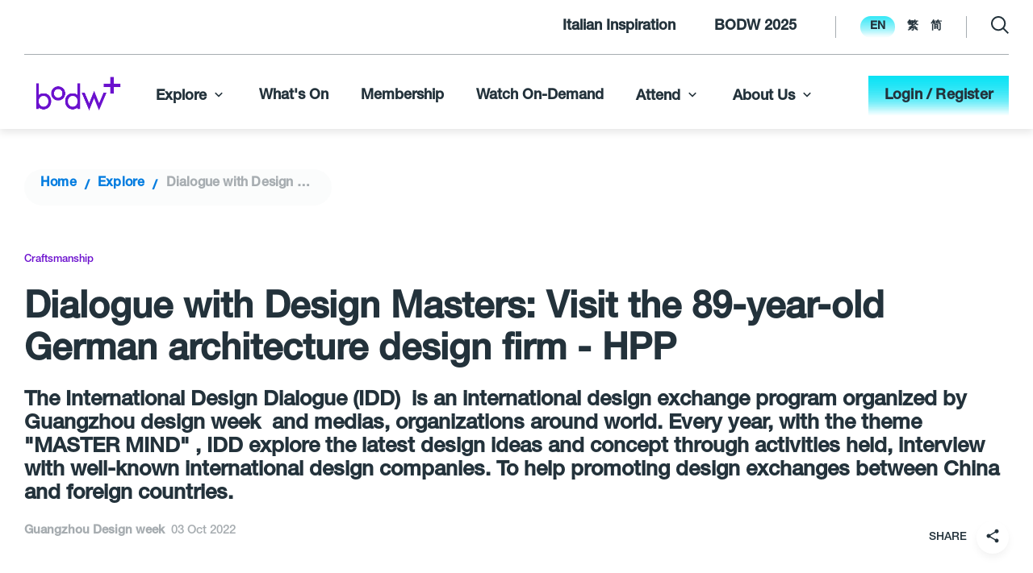

--- FILE ---
content_type: text/html; charset=utf-8
request_url: https://www.bodw.com/en/explore/dialogue-with-design-masters-visit-the-89-year-old-german-architecture-design-firm-hpp
body_size: 41990
content:
<!DOCTYPE html><html><head><meta charSet="utf-8"/><meta name="viewport" content="width=device-width, initial-scale=1.0, maximum-scale=1"/><script type="text/javascript" id="hs-script-loader" async="" defer="" src="//js.hs-scripts.com/19895649.js"></script><script>
                var _hmt = _hmt || [];

                (function() {

                  var hm = document.createElement("script");

                  hm.src = "https://hm.baidu.com/hm.js?744769b2ab1c4cde65bf5f1011649de5";

                  var s = document.getElementsByTagName("script")[0]; 

                  s.parentNode.insertBefore(hm, s);

                })();
            </script><title>Dialogue with Design Masters: Visit the 89-year-old German architecture design firm - HPP</title><meta name="robots" content="index,follow"/><meta name="googlebot" content="index,follow"/><meta name="description" content="Dialogue with Design Masters: Visit the 89-year-old German architecture design firm - HPP"/><meta property="og:title" content="Dialogue with Design Masters: Visit the 89-year-old German architecture design firm - HPP"/><meta property="og:description" content="Dialogue with Design Masters: Visit the 89-year-old German architecture design firm - HPP"/><link rel="canonical" href="/en/explore/dialogue-with-design-masters-visit-the-89-year-old-german-architecture-design-firm-hpp/"/><link rel="shortcut icon" href="https://d3tv83qpo3rd42.cloudfront.net/media/ozkhrwcv/bodw-logo.png"/><meta name="title" content="Dialogue with Design Masters: Visit the 89-year-old German architecture design firm - HPP"/><meta name="keywords" content="Dialogue with Design Masters: Visit the 89-year-old German architecture design firm - HPP"/><meta property="og:url" content="/en/explore/dialogue-with-design-masters-visit-the-89-year-old-german-architecture-design-firm-hpp/"/><meta property="og:title" content="Dialogue with Design Masters: Visit the 89-year-old German architecture design firm - HPP"/><meta property="og:description" content="Dialogue with Design Masters: Visit the 89-year-old German architecture design firm - HPP"/><meta property="og:image" content="https://d3tv83qpo3rd42.cloudfront.net/media/wexmmbp2/hpp视频封面.jpg"/><meta name="next-head-count" content="18"/><script src="https://platform-api.sharethis.com/js/sharethis.js#property=5ef9856184db27001224151f&amp;product=custom-share-buttons"></script><script src="https://www.googletagmanager.com/gtag/js?id=AW-980446207"></script><script>window.dataLayer = window.dataLayer || []; function gtag(){dataLayer.push(arguments);} gtag('js', new Date()); gtag('config', 'AW-980446207');</script><script type="text/javascript">
                            var MTUserId='70ad5b1b-5fa4-471d-950f-99c7e6098ce2';
                            var MTFontIds = new Array();
                            MTFontIds.push("5664093"); // Neue Helvetica® W05 55 Roman
                            MTFontIds.push("5664103"); // Neue Helvetica® W05 65 Medium
                            (function() {
                            var mtTracking = document.createElement('script');
                            mtTracking.type='text/javascript';
                            mtTracking.async='true';
                            mtTracking.src='/mtiFontTrackingCode.js';
                            (document.getElementsByTagName('head')[0]||document.getElementsByTagName('body')[0]).appendChild(mtTracking);
                            })();
                        </script><link rel="preload" href="/_next/static/css/3f5f1c94dd61e7ec.css" as="style"/><link rel="stylesheet" href="/_next/static/css/3f5f1c94dd61e7ec.css" data-n-g=""/><link rel="preload" href="/_next/static/css/28b46d44c5cd29fd.css" as="style"/><link rel="stylesheet" href="/_next/static/css/28b46d44c5cd29fd.css" data-n-p=""/><link rel="preload" href="/_next/static/css/a88a2f79af782f36.css" as="style"/><link rel="stylesheet" href="/_next/static/css/a88a2f79af782f36.css" data-n-p=""/><link rel="preload" href="/_next/static/css/a042af6605014c16.css" as="style"/><link rel="stylesheet" href="/_next/static/css/a042af6605014c16.css" data-n-p=""/><link rel="preload" href="/_next/static/css/f56d36b9ef58ebe8.css" as="style"/><link rel="stylesheet" href="/_next/static/css/f56d36b9ef58ebe8.css" data-n-p=""/><link rel="preload" href="/_next/static/css/75b06862f75b5233.css" as="style"/><link rel="stylesheet" href="/_next/static/css/75b06862f75b5233.css" data-n-p=""/><link rel="preload" href="/_next/static/css/65cffb55021504ce.css" as="style"/><link rel="stylesheet" href="/_next/static/css/65cffb55021504ce.css" data-n-p=""/><noscript data-n-css=""></noscript><script defer="" nomodule="" src="/_next/static/chunks/polyfills-c67a75d1b6f99dc8.js"></script><script src="/_next/static/chunks/webpack-81dbd1855ffd2efa.js" defer=""></script><script src="/_next/static/chunks/framework-3f8d47468e077e6b.js" defer=""></script><script src="/_next/static/chunks/main-193b1b51a47acc23.js" defer=""></script><script src="/_next/static/chunks/pages/_app-3bbd3b19f03c0011.js" defer=""></script><script src="/_next/static/chunks/29107295-c6e06fa551ec43d2.js" defer=""></script><script src="/_next/static/chunks/75fc9c18-3e1a0e3e883a8e58.js" defer=""></script><script src="/_next/static/chunks/d6e1aeb5-f1f435c99fd9f29e.js" defer=""></script><script src="/_next/static/chunks/2345-237c26f0b6a3f1ed.js" defer=""></script><script src="/_next/static/chunks/9406-d605e4f50cbb8d5e.js" defer=""></script><script src="/_next/static/chunks/3575-2f843043e6bccd8a.js" defer=""></script><script src="/_next/static/chunks/3856-55aab9e108a084ba.js" defer=""></script><script src="/_next/static/chunks/6914-ae0f4bf600235f15.js" defer=""></script><script src="/_next/static/chunks/9313-760776eef606a399.js" defer=""></script><script src="/_next/static/chunks/8685-91eb5c2e9c81b8e6.js" defer=""></script><script src="/_next/static/chunks/7285-90ebc9ad88e388ac.js" defer=""></script><script src="/_next/static/chunks/7942-30b2a4cd2ce71e39.js" defer=""></script><script src="/_next/static/chunks/4474-fddacb8346167537.js" defer=""></script><script src="/_next/static/chunks/1955-0dab45bf723294a0.js" defer=""></script><script src="/_next/static/chunks/3331-68ca18770e500c76.js" defer=""></script><script src="/_next/static/chunks/pages/%5Blang%5D/explore/%5Bslug%5D-02c70698b38eacde.js" defer=""></script><script src="/_next/static/vxOVXmgGKgnc7gpWFJCcN/_buildManifest.js" defer=""></script><script src="/_next/static/vxOVXmgGKgnc7gpWFJCcN/_ssgManifest.js" defer=""></script></head><body><div id="__next" data-reactroot=""><header class="Header_el__SSx8u  "><div class="Header_container__FGbDi container"><div class="Header_content___w3_k"><div class="Header_content-top__HLahm"><div class="Header_live__PIyGs"></div><div class="Header_content-top-right__Z4VTb"><div class="Header_external__Riw0q"><div class="Header_external-item__tpg5m"><a href="/en/directory-italian-inspiration">Italian Inspiration</a></div><div class="Header_external-item__tpg5m"><a href="https://2025.bodw.com/" target="_blank" rel="noopener noreferrer">BODW 2025</a></div></div><ul class="Header_languages__rb0kO"><li class="Header_languages-item__qANWZ Header_languages-active__YgPQ0"><a href="/en/explore/dialogue-with-design-masters-visit-the-89-year-old-german-architecture-design-firm-hpp">EN</a></li><li class="Header_languages-item__qANWZ "><a href="/zh-hk/explore/dialogue-with-design-masters-visit-the-89-year-old-german-architecture-design-firm-hpp">繁</a></li><li class="Header_languages-item__qANWZ "><a href="/zh-cn/explore/dialogue-with-design-masters-visit-the-89-year-old-german-architecture-design-firm-hpp">简</a></li></ul><div class="Header_search__y_4oc"><a href="/en/search"><img src="[data-uri]"/></a></div><div class="Header_account__cPuzC  Header_accountHidden__jXwDn"><img src="[data-uri]"/><span class="icon-arrow-down"></span><div class="Header_account-select__BjErk"><div class="Header_account-item__Mp3O9"><a href="/en/login">Login</a></div><div class="Header_account-item__Mp3O9"><a href="/en/register">Register</a></div></div></div></div></div><div class="Header_content-bottom__A8_XH"><div class="Header_content-bottom-left__ukGKA"><div class="Header_logo__SAQTw"><a href="/en"><img class="Header_desktop__YFiW4" src="https://d3tv83qpo3rd42.cloudfront.net/media/0tcjxpri/bodw_bodw.png" alt=""/><img class="Header_mobile__bHwog" src="https://d3tv83qpo3rd42.cloudfront.net/media/0tcjxpri/bodw_bodw.png" alt=""/></a></div><ul class="Header_nav__oYJNb"><li class="Header_nav-item__hPf5y "><div class="Header_nav-dropbtn__XgOJN"><a href="/en/explore">Explore<span class="icon-arrow-down"></span></a></div><div class="Header_nav-submenu__eZIDl"><a href="/en/feature">Feature</a><a href="https://www.bodw.com/en/explore#bodw%202025" target="_blank" rel="noopener noreferrer">BODW 2025 Summit VOD</a><a href="https://www.bodw.com/en/explore#bodw+%20series" target="_blank" rel="noopener noreferrer">bodw+ Series VOD</a><a href="/en/design-directory-landing">Design Inspirations</a><a href="/en/archive">Archive</a></div></li><li class="Header_nav-item__hPf5y "><div class="Header_nav-dropbtn__XgOJN"><a href="/en/whats-on">What&#x27;s On</a></div></li><li class="Header_nav-item__hPf5y "><div class="Header_nav-dropbtn__XgOJN"><a href="/en/membership">Membership</a></div></li><li class="Header_nav-item__hPf5y "><div class="Header_nav-dropbtn__XgOJN"><a href="/en/explore#bodw%202025">Watch On-Demand</a></div></li><li class="Header_nav-item__hPf5y "><div class="Header_nav-dropbtn__XgOJN"><a href="/en/attend">Attend<span class="icon-arrow-down"></span></a></div><div class="Header_nav-submenu__eZIDl"><a href="/en/bodw-plus-series">bodw+ Series 2025</a><a href="https://2024.bodw.com/en" target="_blank" rel="noopener noreferrer">BODW 2024</a><a href="/en/bodw-2024-gala-dinner-cum-dfa-awards-presentation-ceremony">BODW 2024 Gala Dinner</a><a href="https://2024.kodw.org/en" target="_blank" rel="noopener noreferrer">KODW 2024</a><a href="/en/kodw-2024-ceo-dinner-patron">KODW 2024 CEO Dinner Patron</a><a href="/en/kodw-2024-networking-cocktail-reception">KODW 2024 Networking Cocktail Reception</a></div></li><li class="Header_nav-item__hPf5y "><div class="Header_nav-dropbtn__XgOJN"><a href="/en/about-us">About Us<span class="icon-arrow-down"></span></a></div><div class="Header_nav-submenu__eZIDl"><a href="/en/about-us#our-purpose">Our Purpose</a><a href="/en/about-us#press-room">Press Room</a><a href="/en/about-us#contact">Contact Us</a><a href="/en/about-us#past-bodw">Past BODW Events</a><a href="/en/about-us#past-kodw">Past KODW Events</a></div></li></ul></div><div class="Header_wrapper__7eLx6"><div class="Header_register__RZ0DB"><div class="Header_button__hx7r1"><button type="button" class="button Buttons_button__qYN03 Buttons_gradual__LrnYo      "><a href="/en/login">Login / Register</a></button></div></div><div class="Header_menu__SvLc0"><img src="[data-uri]"/></div></div></div></div></div></header><main class="main-content    "><div class="Breadcrumb_el___ycJc "><div class="Breadcrumb_container__rWHLB container"><div class="Breadcrumb_wrapper__YUoE_"><a href="/en"><span>Home</span></a><a href="/en/explore"><span>Explore</span></a><a href="/en/explore/dialogue-with-design-masters-visit-the-89-year-old-german-architecture-design-firm-hpp"><span>Dialogue with Design Masters: Visit the 89-year-old German architecture design firm - HPP</span></a></div></div></div><div class="ArticleHead_el__1LUzp"><div class="ArticleHead_container__4y_Wd container"><div class="ArticleHead_top__kYpAo"><div class="ArticleHead_tags__9_kbi"><div class="ArticleHead_tag___WDAn"><a href="/en/explore#craftsmanship">Craftsmanship</a></div></div></div><h1 class="ArticleHead_headline__wAEBc">Dialogue with Design Masters: Visit the 89-year-old German architecture design firm - HPP</h1><h3 class="ArticleHead_description__6ZYyq"><p>The International Design Dialogue (IDD)  is an international design exchange program organized by Guangzhou design week  and medias, organizations around world. Every year, with the theme "MASTER MIND" , IDD explore the latest design ideas and concept through activities held, interview with well-known international design companies. To help promoting design exchanges between China and foreign countries.</p></h3><div class="ArticleHead_bottom__AVURe"><div class="ArticleHead_bottom-item__Ml_BN"><span class="ArticleHead_speaker__re5TZ"> Guangzhou Design week</span><span class="ArticleHead_date__ojzqS">03 Oct 2022</span></div></div><div class="ArticleHead_share__N4lzL"><div class="ArticleHead_bookmark__aDZF2"><section class="Bookmark_el__6YocI"></section></div><div class="ShareIcons_el__pvWBN"><div class="ShareIcons_info__j0FnQ"><div class="ShareIcons_info-share__hm1dR"><div class="ShareIcons_info-share-item__E2h7Y"><div class="ShareIcons_info-share-title__MRxE2">share</div><div class="ShareIcons_info-share-icon__xkGLI"><span class="icon-share"></span></div></div><ul class="ShareIcons_social__s5f96  ShareIcons_left__QUDgP ShareIcons_mobileRight__AORLF"><li class="ShareIcons_social-item__kWtrA st-custom-button" data-network="linkedin" data-url="0" data-title="testing" data-image="/images/image.jpg"><img src="/images/icons/linkedin.svg" alt="linkedin"/></li><li class="ShareIcons_social-item__kWtrA st-custom-button" data-network="facebook" data-url="0" data-title="testing" data-image="/images/image.jpg"><img src="/images/icons/facebook.svg" alt="facebook"/></li><li class="ShareIcons_social-item__kWtrA st-custom-button" data-network="twitter" data-url="0" data-title="testing" data-image="/images/image.jpg"><img src="/images/icons/twitter.svg" alt="twitter"/></li><li class="ShareIcons_social-item__kWtrA st-custom-button" data-network="weibo" data-url="0" data-title="testing" data-image="/images/image.jpg"><img src="/images/icons/weibo.svg" alt="weibo"/></li></ul></div></div></div></div></div></div><section class="ThumbnailCarousel_el__XK72q "><div class="ThumbnailCarousel_container__PM9KN container thumbnail ThumbnailCarousel_noCarousel__Jie4U"><div class="ThumbnailCarousel_carousel__tyvA1"><div class="slick-slider slick-initialized"><div class="slick-list"><div class="slick-track" style="width:100%;left:0%"><div data-index="0" class="slick-slide slick-active slick-current" tabindex="-1" aria-hidden="false" style="outline:none;width:100%"><div><div tabindex="-1" style="width:100%;display:inline-block"><div class="ThumbnailCarousel_carousel-item__9lDTm"><div class="ThumbnailCarousel_carousel-video__ZjmAO"><div class="ThumbnailCarousel_carousel-video-mask__EmBnF"></div><div class="ArticleVideo_el___kCej section"><div class="ArticleVideo_container__jBeFr container"><div class="ArticleVideo_video__Nfcqi"><div class="ArticleVideo_player__1eMtq"><div class="ArticleVideo_header__5iXz1"><div class="ArticleVideo_title__dsGAV">Choose your language:</div><div class="ArticleVideo_languages__gsd14"><div class="ArticleVideo_languages-item__XuEHH ArticleVideo_languages-active__4M33g" data-link="en" id="anchor-link">English</div><div class="ArticleVideo_languages-item__XuEHH " data-link="en" id="anchor-link">简中 / 普通话</div><div class="ArticleVideo_languages-item__XuEHH " data-link="en" id="anchor-link">繁中 / 廣東話</div></div></div><div class="Player_el__Jc5e6 "><div class=" "><div class="Player_videoFrame__dEk6b Player_inner__6tyy3"><div data-vjs-player="true"><video class="video-js Player_video__hPs_d" playsinline="" controls=""></video></div></div></div></div></div></div></div></div></div><div class="ThumbnailCarousel_carousel-desc__XY_St"></div></div></div></div></div></div></div></div></div><div class="ThumbnailCarousel_content__Z7eEB  content"><h3 class="ThumbnailCarousel_headline__caUuz"></h3><div class="ThumbnailCarousel_description__ILCBo"><p>[This content is provided by Guangzhou Design Week]</p></div></div></div></section><section class="FiveCardsCarousel_el__xM78w  "><div class="FiveCardsCarousel_container___kFrW container"><div class="FiveCardsCarousel_header__8KCBC"><h1 class="FiveCardsCarousel_headline__KXLJR">Explore More Contents</h1><div class="FiveCardsCarousel_arrows__YHWY_"><div class="FiveCardsCarousel_arrows-item__9vWn_"><img src="[data-uri]"/></div><div class="FiveCardsCarousel_arrows-item__9vWn_"><img src="[data-uri]"/></div></div></div><div class="FiveCardsCarousel_carousel__IVhQf"><div class="slick-slider slick-initialized" dir="ltr"><div class="slick-list"><div class="slick-track" style="width:200%;left:0%"><div data-index="0" class="slick-slide slick-active slick-current" tabindex="-1" aria-hidden="false" style="outline:none;width:10%"><div><div class="FiveCardsCarousel_carousel-item__Ilf7g" tabindex="-1" style="width:100%;display:inline-block"><div class="Card_el__MwKvp"><a href="/en/explore/sld-andrea-bonini-a-new-era-of-design-collaboration-in-milan"><div class="Card_image__43tH3 "><div class="Card_image-item__n1Y3_" style="background-image:url(https://d3tv83qpo3rd42.cloudfront.net/media/hkodtjon/sld-andrea-bonini-002.jpg)"></div></div><div class="Card_content__y4Xsp"><div class="Card_wrapper__ingEX"><div class="Card_detail__ak76C"><div class="Card_tags__vd_yE"><div class="Card_tag___vBMV">Product Design</div></div></div><h4 class="Card_headline__Qh_Ez">SLD · Andrea Bonini: A New Era of Design Collaboration in Milan </h4></div><div class="Card_bottom__EpQAA"><div class="Card_bottom-item__ATilB"><span class="Card_spearker__gNjDY">Editorial Team</span></div><div class="Card_bottom-item__ATilB"><span class="Card_date__AIFMz">16 Jul 2025</span></div></div></div></a></div></div></div></div><div data-index="1" class="slick-slide slick-active" tabindex="-1" aria-hidden="false" style="outline:none;width:10%"><div><div class="FiveCardsCarousel_carousel-item__Ilf7g" tabindex="-1" style="width:100%;display:inline-block"><div class="Card_el__MwKvp"><a href="/en/explore/how-lighting-can-create-immersive-brand-experiences-bodw-2024"><div class="Card_image__43tH3 "><div class="Card_image-item__n1Y3_" style="background-image:url(https://d3tv83qpo3rd42.cloudfront.net/media/jjhfse5w/bodw2024-ondemand-thumbnails_d2s8.png)"></div><div class="Card_image-icon__cj3Xd Card_image-icon-video__irxdn"><span class="icon-play"></span></div></div><div class="Card_content__y4Xsp"><div class="Card_wrapper__ingEX"><div class="Card_detail__ak76C"><div class="Card_tags__vd_yE"><div class="Card_tag___vBMV">BODW 2024</div></div></div><h4 class="Card_headline__Qh_Ez">How Lighting can Create Immersive Brand Experiences |  BODW 2024</h4></div><div class="Card_bottom__EpQAA"><div class="Card_bottom-item__ATilB"><span class="Card_date__AIFMz">05 Dec 2024</span></div></div></div></a></div></div></div></div><div data-index="2" class="slick-slide slick-active" tabindex="-1" aria-hidden="false" style="outline:none;width:10%"><div><div class="FiveCardsCarousel_carousel-item__Ilf7g" tabindex="-1" style="width:100%;display:inline-block"><div class="Card_el__MwKvp"><a href="/en/explore/baccarat-alchemist-of-joy-260-years-of-bold-creativity-bodw-2024"><div class="Card_image__43tH3 "><div class="Card_image-item__n1Y3_" style="background-image:url(https://d3tv83qpo3rd42.cloudfront.net/media/cadeqdnn/bodw2024-ondemand-thumbnails_d2s6.png)"></div><div class="Card_image-icon__cj3Xd Card_image-icon-video__irxdn"><span class="icon-play"></span></div></div><div class="Card_content__y4Xsp"><div class="Card_wrapper__ingEX"><div class="Card_detail__ak76C"><div class="Card_tags__vd_yE"><div class="Card_tag___vBMV">BODW 2024</div></div></div><h4 class="Card_headline__Qh_Ez">Baccarat, Alchemist of Joy - 260 Years of Bold Creativity  |  BODW 2024</h4></div><div class="Card_bottom__EpQAA"><div class="Card_bottom-item__ATilB"><span class="Card_date__AIFMz">05 Dec 2024</span></div></div></div></a></div></div></div></div><div data-index="3" class="slick-slide slick-active" tabindex="-1" aria-hidden="false" style="outline:none;width:10%"><div><div class="FiveCardsCarousel_carousel-item__Ilf7g" tabindex="-1" style="width:100%;display:inline-block"><div class="Card_el__MwKvp"><a href="/en/explore/threads-of-wisdom-guo-pei-s-artisanal-vision-bodw-2024"><div class="Card_image__43tH3 "><div class="Card_image-item__n1Y3_" style="background-image:url(https://d3tv83qpo3rd42.cloudfront.net/media/uylbn4dq/bodw2024-ondemand-thumbnails_d2s5.png)"></div><div class="Card_image-icon__cj3Xd Card_image-icon-video__irxdn"><span class="icon-play"></span></div></div><div class="Card_content__y4Xsp"><div class="Card_wrapper__ingEX"><div class="Card_detail__ak76C"><div class="Card_tags__vd_yE"><div class="Card_tag___vBMV">BODW 2024</div></div></div><h4 class="Card_headline__Qh_Ez">Threads of Wisdom: Guo Pei's Artisanal Vision  |  BODW 2024</h4></div><div class="Card_bottom__EpQAA"><div class="Card_bottom-item__ATilB"><span class="Card_date__AIFMz">05 Dec 2024</span></div></div></div></a></div></div></div></div><div data-index="4" class="slick-slide slick-active" tabindex="-1" aria-hidden="false" style="outline:none;width:10%"><div><div class="FiveCardsCarousel_carousel-item__Ilf7g" tabindex="-1" style="width:100%;display:inline-block"><div class="Card_el__MwKvp"><a href="/en/explore/from-waste-to-wonder-normann-copenhagen-s-circular-furniture-revolution-bodw-2024"><div class="Card_image__43tH3 "><div class="Card_image-item__n1Y3_" style="background-image:url(https://d3tv83qpo3rd42.cloudfront.net/media/1ieh3stn/bodw2024-ondemand-thumbnails_d2s3.png)"></div><div class="Card_image-icon__cj3Xd Card_image-icon-video__irxdn"><span class="icon-play"></span></div></div><div class="Card_content__y4Xsp"><div class="Card_wrapper__ingEX"><div class="Card_detail__ak76C"><div class="Card_tags__vd_yE"><div class="Card_tag___vBMV">BODW 2024</div></div></div><h4 class="Card_headline__Qh_Ez">From Waste to Wonder: Normann Copenhagen's Circular Furniture Revolution |  BODW 2024</h4></div><div class="Card_bottom__EpQAA"><div class="Card_bottom-item__ATilB"><span class="Card_date__AIFMz">05 Dec 2024</span></div></div></div></a></div></div></div></div><div data-index="5" class="slick-slide" tabindex="-1" aria-hidden="true" style="outline:none;width:10%"><div><div class="FiveCardsCarousel_carousel-item__Ilf7g" tabindex="-1" style="width:100%;display:inline-block"><div class="Card_el__MwKvp"><a href="/en/explore/continuing-the-putman-legacy-balancing-tradition-and-innovation-bodw-2024"><div class="Card_image__43tH3 "><div class="Card_image-item__n1Y3_" style="background-image:url(https://d3tv83qpo3rd42.cloudfront.net/media/hd0ngz1g/bodw2024-ondemand-thumbnails_d2s2.png)"></div><div class="Card_image-icon__cj3Xd Card_image-icon-video__irxdn"><span class="icon-play"></span></div></div><div class="Card_content__y4Xsp"><div class="Card_wrapper__ingEX"><div class="Card_detail__ak76C"><div class="Card_tags__vd_yE"><div class="Card_tag___vBMV">BODW 2024</div></div></div><h4 class="Card_headline__Qh_Ez">Continuing the Putman Legacy: Balancing Tradition and Innovation  |  BODW 2024</h4></div><div class="Card_bottom__EpQAA"><div class="Card_bottom-item__ATilB"><span class="Card_date__AIFMz">05 Dec 2024</span></div></div></div></a></div></div></div></div><div data-index="6" class="slick-slide" tabindex="-1" aria-hidden="true" style="outline:none;width:10%"><div><div class="FiveCardsCarousel_carousel-item__Ilf7g" tabindex="-1" style="width:100%;display:inline-block"><div class="Card_el__MwKvp"><a href="/en/explore/crafting-excellence-honouring-french-artisanship-bodw-2024"><div class="Card_image__43tH3 "><div class="Card_image-item__n1Y3_" style="background-image:url(https://d3tv83qpo3rd42.cloudfront.net/media/vukjdlgj/bodw2024-ondemand-thumbnails_d2s1.png)"></div><div class="Card_image-icon__cj3Xd Card_image-icon-video__irxdn"><span class="icon-play"></span></div></div><div class="Card_content__y4Xsp"><div class="Card_wrapper__ingEX"><div class="Card_detail__ak76C"><div class="Card_tags__vd_yE"><div class="Card_tag___vBMV">BODW 2024</div></div></div><h4 class="Card_headline__Qh_Ez">Crafting Excellence: Honouring French Artisanship |  BODW 2024</h4></div><div class="Card_bottom__EpQAA"><div class="Card_bottom-item__ATilB"><span class="Card_date__AIFMz">05 Dec 2024</span></div></div></div></a></div></div></div></div><div data-index="7" class="slick-slide" tabindex="-1" aria-hidden="true" style="outline:none;width:10%"><div><div class="FiveCardsCarousel_carousel-item__Ilf7g" tabindex="-1" style="width:100%;display:inline-block"><div class="Card_el__MwKvp"><a href="/en/explore/master-planning-for-future-cities-bodw-2024"><div class="Card_image__43tH3 "><div class="Card_image-item__n1Y3_" style="background-image:url(https://d3tv83qpo3rd42.cloudfront.net/media/ialjubx4/bodw2024-ondemand-thumbnails_d1s5.png)"></div><div class="Card_image-icon__cj3Xd Card_image-icon-video__irxdn"><span class="icon-play"></span></div></div><div class="Card_content__y4Xsp"><div class="Card_wrapper__ingEX"><div class="Card_detail__ak76C"><div class="Card_tags__vd_yE"><div class="Card_tag___vBMV">BODW 2024</div></div></div><h4 class="Card_headline__Qh_Ez">Master Planning for Future Cities |  BODW 2024</h4></div><div class="Card_bottom__EpQAA"><div class="Card_bottom-item__ATilB"><span class="Card_date__AIFMz">04 Dec 2024</span></div></div></div></a></div></div></div></div><div data-index="8" class="slick-slide" tabindex="-1" aria-hidden="true" style="outline:none;width:10%"><div><div class="FiveCardsCarousel_carousel-item__Ilf7g" tabindex="-1" style="width:100%;display:inline-block"><div class="Card_el__MwKvp"><a href="/en/explore/thomas-coldefy-reimagining-urban-landscapes-bodw-2024"><div class="Card_image__43tH3 "><div class="Card_image-item__n1Y3_" style="background-image:url(https://d3tv83qpo3rd42.cloudfront.net/media/bnilhlls/bodw2024-ondemand-thumbnails_d1s4.png)"></div><div class="Card_image-icon__cj3Xd Card_image-icon-video__irxdn"><span class="icon-play"></span></div></div><div class="Card_content__y4Xsp"><div class="Card_wrapper__ingEX"><div class="Card_detail__ak76C"><div class="Card_tags__vd_yE"><div class="Card_tag___vBMV">BODW 2024</div></div></div><h4 class="Card_headline__Qh_Ez">Thomas Coldefy: Reimagining Urban Landscapes  |  BODW 2024</h4></div><div class="Card_bottom__EpQAA"><div class="Card_bottom-item__ATilB"><span class="Card_date__AIFMz">04 Dec 2024</span></div></div></div></a></div></div></div></div><div data-index="9" class="slick-slide" tabindex="-1" aria-hidden="true" style="outline:none;width:10%"><div><div class="FiveCardsCarousel_carousel-item__Ilf7g" tabindex="-1" style="width:100%;display:inline-block"><div class="Card_el__MwKvp"><a href="/en/explore/nature-with-emotion-bodw-2024"><div class="Card_image__43tH3 "><div class="Card_image-item__n1Y3_" style="background-image:url(https://d3tv83qpo3rd42.cloudfront.net/media/zfbjxhky/bodw2024-ondemand-thumbnails_d1s3.png)"></div><div class="Card_image-icon__cj3Xd Card_image-icon-video__irxdn"><span class="icon-play"></span></div></div><div class="Card_content__y4Xsp"><div class="Card_wrapper__ingEX"><div class="Card_detail__ak76C"><div class="Card_tags__vd_yE"><div class="Card_tag___vBMV">BODW 2024</div></div></div><h4 class="Card_headline__Qh_Ez">Nature with Emotion  |  BODW 2024</h4></div><div class="Card_bottom__EpQAA"><div class="Card_bottom-item__ATilB"><span class="Card_date__AIFMz">04 Dec 2024</span></div></div></div></a></div></div></div></div></div></div><ul style="display:block" class="slick-dots"><li class="slick-active"><div class="slick-point slick-point-active"></div></li><li class=""><div class="slick-point "></div></li></ul></div></div></div></section><div class="AdvertisingCard_el__49gFq AdvertisingCard_full__wM7EK"><div class="AdvertisingCard_isMaskIsMobile__4WTFF"><div class="AdvertisingCard_isHiddenMobile__8__OB"><a href="https://www.linkedin.com/posts/hong-kong-design-institute_the-hong-kong-design-institute-hkdi-is-activity-7417853136696168448-2Lv7?utm_source=li_share&amp;utm_content=feedcontent&amp;utm_medium=g_dt_web&amp;utm_campaign=copy" target="_blank" rel="noopener noreferrer"><div class="AdvertisingCard_image__BD5dJ AdvertisingCard_image-noDesc__qx2SV" style="background-image:url(https://d3tv83qpo3rd42.cloudfront.net/media/vtuldhdc/hk-leaders_e-banners_hkdc-desktop_1300x200px.jpg)"></div></a></div><div class="AdvertisingCard_isHiddenDesktop___mpOn"><a href="https://www.linkedin.com/posts/hong-kong-design-institute_the-hong-kong-design-institute-hkdi-is-activity-7417853136696168448-2Lv7?utm_source=li_share&amp;utm_content=feedcontent&amp;utm_medium=g_dt_web&amp;utm_campaign=copy" target="_blank" rel="noopener noreferrer"><img src="https://d3tv83qpo3rd42.cloudfront.net/media/vtuldhdc/hk-leaders_e-banners_hkdc-desktop_1300x200px.jpg" class="AdvertisingCard_image__BD5dJ AdvertisingCard_image-noDesc__qx2SV"/></a></div></div></div></main><footer class="Footer_el__UjN6_"><div class="imageGroup_el___vXUg"><div class="imageGroup_container__ECR_k container"><div class="imageGroup_logo__Gsydp"><a disabled="" tabindex="-1"><img class="imageGroup_desktop__Mlei6"/><img class="imageGroup_mobile__9Q34M"/></a></div><div class="imageGroup_groups__SaI3M"><div class="imageGroup_group__r1_Az"><div class="imageGroup_title__GpKGb">Organiser</div><div class="imageGroup_images__2zFzY "><div class="imageGroup_image__JGFEL"><a href="https://www.hkdesigncentre.org/en/" target="_blank" rel="noopener noreferrer"><img src="https://d3tv83qpo3rd42.cloudfront.net/media/wgvhr2xi/2023-footer_hkdc.jpg" alt=""/></a></div></div></div><div class="imageGroup_group__r1_Az"><div class="imageGroup_title__GpKGb">Flagship Events</div><div class="imageGroup_images__2zFzY "><div class="imageGroup_image__JGFEL"><a disabled="" tabindex="-1"><img src="https://d3tv83qpo3rd42.cloudfront.net/media/kw4bbvzj/logo_lockup_1.png" alt=""/></a></div></div></div></div></div></div><div class="Footer_container__Vebor container"><div class="Footer_left__XgdHt"><div class="Footer_mobile__34Ccn"></div><div class="Footer_headline__AQfW0">Contact Us</div><div class="Footer_contact__M1krk"><div><a href="mailto:info@bodw.com" target="_blank" rel="noopener noreferrer">info@bodw.com</a></div><div><a href="tel:+852 2522 8688 / 6935 7475 (WhatsApp)">+852 2522 8688 / 6935 7475 (WhatsApp)</a></div></div><ul class="Footer_social__2_oMI"><li class="Footer_social-item__t1AJO"><a href="https://www.facebook.com/bodwplus" target="_blank" rel="noopener noreferrer"><img src="https://d3tv83qpo3rd42.cloudfront.net/media/2m2pfljs/facebook.svg" alt="facebook"/></a></li><li class="Footer_social-item__t1AJO"><a href="https://www.instagram.com/bodwplus/" target="_blank" rel="noopener noreferrer"><img src="https://bodw.s3-ap-southeast-1.amazonaws.com/media/hd4nypiq/instagram.svg" alt="instagram"/></a></li><li class="Footer_social-item__t1AJO"><a href="https://www.linkedin.com/company/bodwplus/" target="_blank" rel="noopener noreferrer"><img src="https://d3tv83qpo3rd42.cloudfront.net/media/15jldufr/linkedin.svg" alt="linked in"/></a></li><li class="Footer_social-item__t1AJO"><a href="https://twitter.com/bodwplus" target="_blank" rel="noopener noreferrer"><img src="https://d3tv83qpo3rd42.cloudfront.net/media/ncrjlwyw/ic_twitter_x.svg" alt="Twitter"/></a></li><li class="Footer_social-item__t1AJO"><a href="https://www.youtube.com/channel/UCXHhbfccpMH_AantBXgBCeA" target="_blank" rel="noopener noreferrer"><img src="https://d3tv83qpo3rd42.cloudfront.net/media/ea0pwnql/youtube.svg" alt="Youtube"/></a></li><li class="Footer_social-item__t1AJO"><img src="https://d3tv83qpo3rd42.cloudfront.net/media/drzmwpfn/wechat.svg" alt="wechat"/></li><li class="Footer_social-item__t1AJO"><a href="https://weibo.com/1816416394?refer_flag=1001030103_" target="_blank" rel="noopener noreferrer"><img src="https://d3tv83qpo3rd42.cloudfront.net/media/hhyivils/weibo.svg" alt="Weibo"/></a></li><li class="Footer_social-item__t1AJO"><a href="https://www.xiaohongshu.com/user/profile/65b9a759000000000e024036" target="_blank" rel="noopener noreferrer"><img src="https://d3tv83qpo3rd42.cloudfront.net/media/t1jfxi0k/xiaohongshu_1-2-1.svg" alt="Red"/></a></li></ul></div><div class="Footer_right__jy3XO"><div class="Footer_headline__AQfW0"></div><div class="Footer_subscription__X6Xfc"><div class="Footer_title__o3sfG"></div><div class="SubscriptionForm_el__ImBNb"><div class="SubscriptionForm_container__dyNEz"><div class="formContainer-subscription"></div></div></div></div></div><div class="Footer_bottom__C0noJ"><ul class="Footer_navigation__prBCe"><li class="Footer_navigation-item__vWetY"><a href="/en/terms-of-use">Terms of Use</a></li><li class="Footer_navigation-item__vWetY"><a href="/en/members-terms-conditions">Members Terms &amp; Conditions</a></li><li class="Footer_navigation-item__vWetY"><a href="/en/privacy-policy">Privacy Policy</a></li><li class="Footer_navigation-item__vWetY"><a href="/en/copyright-policy">Copyright Policy</a></li><li class="Footer_navigation-item__vWetY"><a href="/en/disclaimer">  Disclaimer</a></li></ul><div class="Footer_copyright__waMAS"><p> </p>
<p>Launched by Hong Kong Design Centre (HKDC), bodw+ originates from Business of Design Week (BODW), Asia’s premier annual event on design, innovation and brands since 2002. bodw+ is an interactive design knowledge platform that promotes and celebrates design excellence, inspiring and engaging the local and international design community. It is envisioned to become Asia’s leading online design portal, providing evergreen content, featuring the latest insights on seminal design trends, and exclusive interviews with creative leaders and emerging talents.</p>
<p> </p>
<p>©️2025 Hong Kong Design Centre. All rights reserved.</p>
<p> </p>
<p style="font-weight: 400;">Disclaimer: The Government of the Hong Kong Special Administrative Region provides funding support to the project only, and does not otherwise take part in the project. Any opinions, findings, conclusions or recommendations expressed in these materials/events (or by members of the project team) are those of the project organisers only and do not reflect the views of the Government of the Hong Kong Special Administrative Region, the Culture, Sports and Tourism Bureau, the Cultural and Creative Industries Development Agency, the CreateSmart Initiative Secretariat or the CreateSmart Initiative Vetting Committee.</p></div></div></div></footer></div><script id="__NEXT_DATA__" type="application/json">{"props":{"initialProps":{"pageProps":{"Global":{"header":{"logoImage":{"url":"https://d3tv83qpo3rd42.cloudfront.net/media/0tcjxpri/bodw_bodw.png","alt":"","altSC":"","altTC":""},"logoImageMobile":{"url":"https://d3tv83qpo3rd42.cloudfront.net/media/0tcjxpri/bodw_bodw.png","alt":"","altSC":"","altTC":""},"logoLink":"/en","live":{},"externalLinks":[{"text":"Italian Inspiration","link":"/en/directory-italian-inspiration/"},{"text":"BODW 2025","link":"https://2025.bodw.com/"}],"languages":[{"text":"EN","link":"/en/explore/dialogue-with-design-masters-visit-the-89-year-old-german-architecture-design-firm-hpp/"},{"text":"繁","link":"/zh-hk/explore/dialogue-with-design-masters-visit-the-89-year-old-german-architecture-design-firm-hpp/"},{"text":"简","link":"/zh-cn/explore/dialogue-with-design-masters-visit-the-89-year-old-german-architecture-design-firm-hpp/"}],"language":"en","navigate":[{"text":"Explore","link":"/en/explore/","items":[{"linkText":"Feature","link":{"Name":"Feature","Target":"","Type":0,"Udi":{"Guid":"3ba8b6a2-d6ac-4736-833d-8013dc9b81f9","IsRoot":false,"EntityType":"document"},"Url":"/en/feature/"},"isAuth":false,"subNavigation":null,"isLive":false},{"linkText":"BODW 2025 Summit VOD","link":{"Name":"https://www.bodw.com/en/explore#bodw%202025","Target":"_blank","Type":2,"Udi":null,"Url":"https://www.bodw.com/en/explore#bodw%202025"},"isAuth":false,"subNavigation":null,"isLive":false},{"linkText":"bodw+ Series VOD","link":{"Name":"https://www.bodw.com/en/explore#bodw+%20series","Target":"_blank","Type":2,"Udi":null,"Url":"https://www.bodw.com/en/explore#bodw+%20series"},"isAuth":false,"subNavigation":null,"isLive":false},{"linkText":"Design Inspirations","link":{"Name":"(Design Directory Landing)","Target":"","Type":0,"Udi":{"Guid":"8e9885e5-aa6e-46d6-8050-ebb53ae312be","IsRoot":false,"EntityType":"document"},"Url":"/en/design-directory-landing/"},"isAuth":false,"subNavigation":null,"isLive":false},{"linkText":"Archive","link":{"Name":"Archive","Target":"","Type":0,"Udi":{"Guid":"05374aef-c182-4efc-b625-8c3ff440c8ee","IsRoot":false,"EntityType":"document"},"Url":"/en/archive/"},"isAuth":false,"subNavigation":null,"isLive":false}],"isLive":false},{"text":"What's On","link":"/en/whats-on/","items":[],"isLive":false},{"text":"Membership","link":"/en/membership/","items":[],"isLive":false},{"text":"Watch On-Demand","link":"/en/explore/#bodw%202025","items":[],"isLive":false},{"text":"Attend","link":"/en/attend/","items":[{"linkText":"bodw+ Series 2025","link":{"Name":"bodw plus series","Target":"","Type":0,"Udi":{"Guid":"b4d56f8c-21a3-40a8-bce9-28c11fc55a16","IsRoot":false,"EntityType":"document"},"Url":"/en/bodw-plus-series/"},"isAuth":false,"subNavigation":null,"isLive":false},{"linkText":"BODW 2024","link":{"Name":"https://2024.bodw.com/en","Target":"_blank","Type":2,"Udi":null,"Url":"https://2024.bodw.com/en"},"isAuth":false,"subNavigation":null,"isLive":false},{"linkText":"BODW 2024 Gala Dinner","link":{"Name":"(BODW 2024 Gala Dinner cum DFA Awards Presentation Ceremony)","Target":"","Type":0,"Udi":{"Guid":"2f1bbf21-8b8c-473a-b316-88a7b7896607","IsRoot":false,"EntityType":"document"},"Url":"/en/bodw-2024-gala-dinner-cum-dfa-awards-presentation-ceremony/"},"isAuth":false,"subNavigation":null,"isLive":false},{"linkText":"KODW 2024","link":{"Name":"https://2024.kodw.org/en","Target":"_blank","Type":2,"Udi":null,"Url":"https://2024.kodw.org/en"},"isAuth":false,"subNavigation":null,"isLive":false},{"linkText":"KODW 2024 CEO Dinner Patron","link":{"Name":"KODW 2024 CEO Dinner Patron","Target":"","Type":0,"Udi":{"Guid":"d6055184-0344-430d-95b4-7d10efda0775","IsRoot":false,"EntityType":"document"},"Url":"/en/kodw-2024-ceo-dinner-patron/"},"isAuth":false,"subNavigation":null,"isLive":false},{"linkText":"KODW 2024 Networking Cocktail Reception","link":{"Name":"(KODW 2024 Networking Cocktail Reception)","Target":"","Type":0,"Udi":{"Guid":"efcc344d-f5d6-40c6-806b-92770cfff40b","IsRoot":false,"EntityType":"document"},"Url":"/en/kodw-2024-networking-cocktail-reception/"},"isAuth":false,"subNavigation":null,"isLive":false}],"isLive":false},{"text":"About Us","link":"/en/about-us/","items":[{"linkText":"Our Purpose","link":{"Name":"/about-us","Target":"","Type":2,"Udi":null,"Url":"/en/about-us#our-purpose"},"isAuth":false,"subNavigation":null,"isLive":false},{"linkText":"Press Room","link":{"Name":"/about-us","Target":"","Type":2,"Udi":null,"Url":"/en/about-us#press-room"},"isAuth":false,"subNavigation":null,"isLive":false},{"linkText":"Contact Us","link":{"Name":"/about-us","Target":"","Type":2,"Udi":null,"Url":"/en/about-us#contact"},"isAuth":false,"subNavigation":null,"isLive":false},{"linkText":"Past BODW Events","link":{"Name":"/about-us","Target":"","Type":2,"Udi":null,"Url":"/en/about-us#past-bodw"},"isAuth":false,"subNavigation":null,"isLive":false},{"linkText":"Past KODW Events","link":{"Name":"/about-us","Target":"","Type":2,"Udi":null,"Url":"/en/about-us#past-kodw"},"isAuth":false,"subNavigation":null,"isLive":false}],"isLive":false}],"account":[{"text":"Login","link":"","isAuth":false},{"text":"Register","link":"/en/register/","isAuth":false},{"text":"My Account","link":"/en/account/","isAuth":true},{"text":"Logout","link":"/en#logout","isAuth":true},{"text":"Bookmark","link":"/en/bookmark/","isAuth":true}],"register":{"text":"Login / Register","link":"","isAuth":false},"search":{"link":"/en/search"},"expandNote":{"text":"Your current subscription will be expired in {0} day(s), extend your subscription today! ","textToday":"Your current subscription will be expire today, extend your subscription now! ","button":{"text":"Extend Now"},"monthToExpired":1},"subscriptionMonthPeriod":12},"footer":{"license":{"headline":"","navigation":[{"link":"/en/terms-of-use/","text":"Terms of Use"},{"link":"/en/members-terms-conditions/","text":"Members Terms \u0026 Conditions"},{"link":"/en/privacy-policy/","text":"Privacy Policy"},{"link":"/en/copyright-policy/","text":"Copyright Policy"},{"link":"/en/disclaimer/","text":"  Disclaimer"}]},"contact":{"headline":"Contact Us","email":"info@bodw.com","phone":"+852 2522 8688 / 6935 7475 (WhatsApp)","socialLinks":[{"title":"facebook","link":"https://www.facebook.com/bodwplus","image":{"url":"https://d3tv83qpo3rd42.cloudfront.net/media/2m2pfljs/facebook.svg","alt":"facebook"}},{"title":"instagram","link":"https://www.instagram.com/bodwplus/","image":{"url":"https://bodw.s3-ap-southeast-1.amazonaws.com/media/hd4nypiq/instagram.svg","alt":"instagram"}},{"title":"linked in","link":"https://www.linkedin.com/company/bodwplus/","image":{"url":"https://d3tv83qpo3rd42.cloudfront.net/media/15jldufr/linkedin.svg","alt":"linked in"}},{"title":"Twitter","link":"https://twitter.com/bodwplus","image":{"url":"https://d3tv83qpo3rd42.cloudfront.net/media/ncrjlwyw/ic_twitter_x.svg","alt":"Twitter"}},{"title":"Youtube","link":"https://www.youtube.com/channel/UCXHhbfccpMH_AantBXgBCeA","image":{"url":"https://d3tv83qpo3rd42.cloudfront.net/media/ea0pwnql/youtube.svg","alt":"Youtube"}},{"title":"wechat","link":"","image":{"url":"https://d3tv83qpo3rd42.cloudfront.net/media/drzmwpfn/wechat.svg","alt":"wechat"}},{"title":"Weibo","link":"https://weibo.com/1816416394?refer_flag=1001030103_","image":{"url":"https://d3tv83qpo3rd42.cloudfront.net/media/hhyivils/weibo.svg","alt":"Weibo"}},{"title":"Red","link":"https://www.xiaohongshu.com/user/profile/65b9a759000000000e024036","image":{"url":"https://d3tv83qpo3rd42.cloudfront.net/media/t1jfxi0k/xiaohongshu_1-2-1.svg","alt":"Red"}}]},"imageGroup":{"logo":{"link":null,"image":{"url":null,"alt":null},"mobileImage":{"url":null,"alt":null}},"group":[{"title":"Organiser","items":[{"link":"https://www.hkdesigncentre.org/en/","image":{"url":"https://d3tv83qpo3rd42.cloudfront.net/media/wgvhr2xi/2023-footer_hkdc.jpg","alt":""}}]},{"title":"Flagship Events","items":[{"link":"","image":{"url":"https://d3tv83qpo3rd42.cloudfront.net/media/kw4bbvzj/logo_lockup_1.png","alt":""}}]}]},"subscription":"","copyright":{"body":"\u003cp\u003e \u003c/p\u003e\n\u003cp\u003eLaunched by Hong Kong Design Centre (HKDC), bodw+ originates from Business of Design Week (BODW), Asia’s premier annual event on design, innovation and brands since 2002. bodw+ is an interactive design knowledge platform that promotes and celebrates design excellence, inspiring and engaging the local and international design community. It is envisioned to become Asia’s leading online design portal, providing evergreen content, featuring the latest insights on seminal design trends, and exclusive interviews with creative leaders and emerging talents.\u003c/p\u003e\n\u003cp\u003e \u003c/p\u003e\n\u003cp\u003e©️2025 Hong Kong Design Centre. All rights reserved.\u003c/p\u003e\n\u003cp\u003e \u003c/p\u003e\n\u003cp style=\"font-weight: 400;\"\u003eDisclaimer: The Government of the Hong Kong Special Administrative Region provides funding support to the project only, and does not otherwise take part in the project. Any opinions, findings, conclusions or recommendations expressed in these materials/events (or by members of the project team) are those of the project organisers only and do not reflect the views of the Government of the Hong Kong Special Administrative Region, the Culture, Sports and Tourism Bureau, the Cultural and Creative Industries Development Agency, the CreateSmart Initiative Secretariat or the CreateSmart Initiative Vetting Committee.\u003c/p\u003e"},"language":"en"},"wechat":{"image":"https://d3tv83qpo3rd42.cloudfront.net/media/3euja5hn/qrcode_for_gh_b5f6ad098c44_1280.jpg","title":"WeChat"},"permission":{"login":{"headline":"Sign up and be the first to discover bodw+ content!","registerButton":{"text":"Register now","link":"/en/account#additional"},"loginText":{"label":"Already a member?","value":"Login"}}},"deleteAccount":{"headline":"Are you sure you want to delete your account?","buttons":[{"text":"Cancel"},{"text":"Confirm"}]},"cookies":null,"GA":{"id":null},"favicon":"https://d3tv83qpo3rd42.cloudfront.net/media/ozkhrwcv/bodw-logo.png","signin":{"language":"en","successMessage":"Email Sent","backButton":{"text":"Back to Login"},"signForm":{"headline":"Login with email","description":"Enter your details below","decoText":"or Sign up with","form":{"facebookLabel":"Facebook","googleLabel":"Google","fields":[{"type":"email","name":"email","text":"Email address","fullWidth":false,"required":true,"errorMessage":"Email is incorrect"},{"type":"password","name":"password_signin","text":"Password","fullWidth":false,"required":true,"errorMessage":"Password is incorrect","errorMessage2":"Our system has been upgraded. All 6 digits password is no longer valid.   If you encounter any login problem, please click \"Reset / Forget Password\". (The new password requires 8 characters.)\nOr you may consider to have a new register with your Facebook or Google account. "},{"type":"submit","name":"submit","fullWidth":true,"text":"Login","errorMessage":"Password / Email not exist"}]},"terms":"\u003cp\u003eNo account? \u003ca href=\"/en/register\"\u003eRegister here\u003c/a\u003e\u003c/p\u003e","blockMessage":"Too many fail attempts! Your account is locked. Click forget Password to get back your account.","passwordButton":{"text":"Reset / Forget password"}},"passwordForm":{"headline":"Reset / Forget password","description":"Enter your email below and we will send you a link to reset your password","decoText":"or Sign up with","form":{"fields":[{"type":"email","name":"email","text":"Email","fullWidth":false,"required":true,"errorMessage":"Email is incorrect"},{"type":"submit","name":"submit","text":"Password reset"}]},"terms":"\u003cp\u003eNo account? \u003ca href=\"/en/register\"\u003eRegister here\u003c/a\u003e\u003c/p\u003e"}}},"Seo":{"pageTitle":"Dialogue with Design Masters: Visit the 89-year-old German architecture design firm - HPP","pageDescription":"Dialogue with Design Masters: Visit the 89-year-old German architecture design firm - HPP","pageUrl":"/en/explore/dialogue-with-design-masters-visit-the-89-year-old-german-architecture-design-firm-hpp/","pageKeywords":"Dialogue with Design Masters: Visit the 89-year-old German architecture design firm - HPP","pageOgTitle":"Dialogue with Design Masters: Visit the 89-year-old German architecture design firm - HPP","pageOgDescription":"Dialogue with Design Masters: Visit the 89-year-old German architecture design firm - HPP","pageOgImage":"https://d3tv83qpo3rd42.cloudfront.net/media/wexmmbp2/hpp视频封面.jpg"},"Contents":[{"type":"breadcrumb","data":{"items":[{"link":"/en/","text":"Home"},{"link":"/en/explore/","text":"Explore"},{"link":"/en/explore/dialogue-with-design-masters-visit-the-89-year-old-german-architecture-design-firm-hpp/","text":"Dialogue with Design Masters: Visit the 89-year-old German architecture design firm - HPP"}],"onBanner":false}},{"type":"articleBasicInfo","data":{"headline":"Dialogue with Design Masters: Visit the 89-year-old German architecture design firm - HPP","description":"\u003cp\u003eThe International Design Dialogue (IDD)  is an international design exchange program organized by Guangzhou design week  and medias, organizations around world. Every year, with the theme \"MASTER MIND\" , IDD explore the latest design ideas and concept through activities held, interview with well-known international design companies. To help promoting design exchanges between China and foreign countries.\u003c/p\u003e","tag":[{"link":"/en/explore#craftsmanship","text":"Craftsmanship"}],"events":null,"date":"03 Oct 2022","moderator":" Guangzhou Design week","share":{"shareTitle":"Share","socialLinks":[]}}},{"type":"articleThumbnailCarousel","data":{"title":"","archivedItem":true,"paidMemberOnly":false,"description":"\u003cp\u003e[This content is provided by Guangzhou Design Week]\u003c/p\u003e","images":[{"image":{"url":"https://d3tv83qpo3rd42.cloudfront.net/media/wexmmbp2/hpp视频封面.jpg","alt":"","altSC":"","altTC":""},"onDemandVideoList":[{"link":"https://d3tv83qpo3rd42.cloudfront.net/media/u2kfwk3i/idd-interview-vol-2-hpp.mp4","type":"en","text":"English"},{"link":"https://d3tv83qpo3rd42.cloudfront.net/media/u2kfwk3i/idd-interview-vol-2-hpp.mp4","type":"zh-cn","text":"简中 / 普通话"},{"link":"https://d3tv83qpo3rd42.cloudfront.net/media/u2kfwk3i/idd-interview-vol-2-hpp.mp4","type":"zh-hk","text":"繁中 / 廣東話"}],"description":""}]}},{"type":"fiveCardCarousels","data":{"headline":"Explore More Contents","listing":[{"link":"/en/explore/sld-andrea-bonini-a-new-era-of-design-collaboration-in-milan/","date":"16 Jul 2025","speaker":"Editorial Team","image":{"url":"https://d3tv83qpo3rd42.cloudfront.net/media/hkodtjon/sld-andrea-bonini-002.jpg","alt":"","altSC":"","altTC":""},"tag":["Product Design","Craftsmanship","Creative Leadership"],"headline":"SLD · Andrea Bonini: A New Era of Design Collaboration in Milan ","description":"\u003cp\u003eSteve Leung Design Group (SLD) is proud to announce the official opening of its first Associate Office in Europe, \"SLD · Andrea Bonini\" , located in Milan. This significant milestone marks the first step in SLD's 2025 vision of \"Rejuvenation, Diversification, and Globalization\" , reflecting the Group's commitment to expanding its global footprint in the design industry.\u003c/p\u003e","type":"article"},{"link":"/en/explore/how-lighting-can-create-immersive-brand-experiences-bodw-2024/","date":"05 Dec 2024","speaker":"","image":{"url":"https://d3tv83qpo3rd42.cloudfront.net/media/jjhfse5w/bodw2024-ondemand-thumbnails_d2s8.png","alt":"","altSC":"","altTC":""},"tag":["BODW 2024","Architecture","Craftsmanship","Design"],"headline":"How Lighting can Create Immersive Brand Experiences |  BODW 2024","description":"","type":"video"},{"link":"/en/explore/baccarat-alchemist-of-joy-260-years-of-bold-creativity-bodw-2024/","date":"05 Dec 2024","speaker":"","image":{"url":"https://d3tv83qpo3rd42.cloudfront.net/media/cadeqdnn/bodw2024-ondemand-thumbnails_d2s6.png","alt":"","altSC":"","altTC":""},"tag":["BODW 2024","Art \u0026 Culture","Craftsmanship","Design","Innovation","Product Design"],"headline":"Baccarat, Alchemist of Joy - 260 Years of Bold Creativity  |  BODW 2024","description":"","type":"video"},{"link":"/en/explore/threads-of-wisdom-guo-pei-s-artisanal-vision-bodw-2024/","date":"05 Dec 2024","speaker":"","image":{"url":"https://d3tv83qpo3rd42.cloudfront.net/media/uylbn4dq/bodw2024-ondemand-thumbnails_d2s5.png","alt":"","altSC":"","altTC":""},"tag":["BODW 2024","Art \u0026 Culture","Craftsmanship","Innovation"],"headline":"Threads of Wisdom: Guo Pei's Artisanal Vision  |  BODW 2024","description":"","type":"video"},{"link":"/en/explore/from-waste-to-wonder-normann-copenhagen-s-circular-furniture-revolution-bodw-2024/","date":"05 Dec 2024","speaker":"","image":{"url":"https://d3tv83qpo3rd42.cloudfront.net/media/1ieh3stn/bodw2024-ondemand-thumbnails_d2s3.png","alt":"","altSC":"","altTC":""},"tag":["BODW 2024","Craftsmanship","Sustainability"],"headline":"From Waste to Wonder: Normann Copenhagen's Circular Furniture Revolution |  BODW 2024","description":"","type":"video"},{"link":"/en/explore/continuing-the-putman-legacy-balancing-tradition-and-innovation-bodw-2024/","date":"05 Dec 2024","speaker":"","image":{"url":"https://d3tv83qpo3rd42.cloudfront.net/media/hd0ngz1g/bodw2024-ondemand-thumbnails_d2s2.png","alt":"","altSC":"","altTC":""},"tag":["BODW 2024","Art \u0026 Culture","Branding","Craftsmanship","Design","Interior Design"],"headline":"Continuing the Putman Legacy: Balancing Tradition and Innovation  |  BODW 2024","description":"","type":"video"},{"link":"/en/explore/crafting-excellence-honouring-french-artisanship-bodw-2024/","date":"05 Dec 2024","speaker":"","image":{"url":"https://d3tv83qpo3rd42.cloudfront.net/media/vukjdlgj/bodw2024-ondemand-thumbnails_d2s1.png","alt":"","altSC":"","altTC":""},"tag":["BODW 2024","Craftsmanship"],"headline":"Crafting Excellence: Honouring French Artisanship |  BODW 2024","description":"","type":"video"},{"link":"/en/explore/master-planning-for-future-cities-bodw-2024/","date":"04 Dec 2024","speaker":"","image":{"url":"https://d3tv83qpo3rd42.cloudfront.net/media/ialjubx4/bodw2024-ondemand-thumbnails_d1s5.png","alt":"","altSC":"","altTC":""},"tag":["BODW 2024","Architecture","Craftsmanship","Design","Sustainability"],"headline":"Master Planning for Future Cities |  BODW 2024","description":"","type":"video"},{"link":"/en/explore/thomas-coldefy-reimagining-urban-landscapes-bodw-2024/","date":"04 Dec 2024","speaker":"","image":{"url":"https://d3tv83qpo3rd42.cloudfront.net/media/bnilhlls/bodw2024-ondemand-thumbnails_d1s4.png","alt":"","altSC":"","altTC":""},"tag":["BODW 2024","Craftsmanship","Architecture"],"headline":"Thomas Coldefy: Reimagining Urban Landscapes  |  BODW 2024","description":"","type":"video"},{"link":"/en/explore/nature-with-emotion-bodw-2024/","date":"04 Dec 2024","speaker":"","image":{"url":"https://d3tv83qpo3rd42.cloudfront.net/media/zfbjxhky/bodw2024-ondemand-thumbnails_d1s3.png","alt":"","altSC":"","altTC":""},"tag":["BODW 2024","Craftsmanship","Architecture"],"headline":"Nature with Emotion  |  BODW 2024","description":"","type":"video"}]}},{"type":"articleAdvertisement","data":{"image":{"url":"https://d3tv83qpo3rd42.cloudfront.net/media/vtuldhdc/hk-leaders_e-banners_hkdc-desktop_1300x200px.jpg","alt":"","altSC":"","altTC":""},"mobileImage":{"url":"https://d3tv83qpo3rd42.cloudfront.net/media/vtuldhdc/hk-leaders_e-banners_hkdc-desktop_1300x200px.jpg","alt":"","altSC":"","altTC":""},"headline":"","description":"","link":"https://www.linkedin.com/posts/hong-kong-design-institute_the-hong-kong-design-institute-hkdi-is-activity-7417853136696168448-2Lv7?utm_source=li_share\u0026utm_content=feedcontent\u0026utm_medium=g_dt_web\u0026utm_campaign=copy"}}],"Labels":[{"Key":"SSO","Value":"SSO"},{"Key":"Login Popup - FB button","Value":"Facebook"},{"Key":"My account page - Connected with FB button","Value":"Connected with Facebook"},{"Key":"My account page - Bind With Google button","Value":"Bind With Google"},{"Key":"Register page - Register with Google button","Value":"Register with Google"},{"Key":"Register page - Cookies message","Value":"Cookies are not enabled in current environment."},{"Key":"Login Popup - Google button","Value":"Google"},{"Key":"My account page - Connected with Google button","Value":"Connected with Google"},{"Key":"Register page - Register with FB button","Value":"Register with Facebook"},{"Key":"My account page - Bind With FB button","Value":"Bind With Facebook"},{"Key":"Password Email incorrect - Error message","Value":"Password / Email not exist"},{"Key":"Member","Value":"Member"},{"Key":"Registration Error Message","Value":"Registration Error Message"},{"Key":"Register - Password invalid","Value":"Password must be at least 8 characters ; a mixture of both uppercase and lowercase letters ; a mixture of letters and numbers"},{"Key":"Register - User Exist","Value":"User existed"},{"Key":"Forget Password","Value":"Forget Password"},{"Key":"Forget Password - From","Value":"info@bodw.com"},{"Key":"Forget Password - Body","Value":"\u003cp\u003eDear {first_name}\u0026nbsp;\u003c/p\u003e\n\u003cp\u003eA request has been received to change the password for your KODW2021 account.\u003cbr /\u003e\nYou can reset your password by clicking the button below:\u003c/p\u003e\n\u003cp\u003e\u003ca href=\"{URL}/en/reset-password/?token={token}\"\u003e[Reset Password]\u003c/a\u003e\u003c/p\u003e\n\u003cp\u003eShould you have any questions to sign in, feel free to contact us at kodw@hkdesigncentre.org.\u003cbr /\u003e\n\u0026nbsp;\u003cbr /\u003e\nKind regards\u003cbr /\u003e\nKODW Team\u003cbr /\u003e\nkodw@hkdesigncentre.org\u003cbr /\u003e\nHong Kong\u003cbr /\u003e\n+852 2522 8688\u003cbr /\u003e\n\u0026nbsp;\u003c/p\u003e"},{"Key":"Forget Password - Subject","Value":"Forgot Password"},{"Key":"Ticketing","Value":"Ticketing"},{"Key":"Ticketing - Already registered","Value":"User already registered the programme"},{"Key":"Ticketing - Full","Value":"Programme already full"},{"Key":"BoDW Plus","Value":"BoDW Plus"},{"Key":"Press Navigation Plus","Value":"Press Navigation Plus"},{"Key":"Prev Button","Value":"Prev partner"},{"Key":"Next Button","Value":"Next partner"},{"Key":"Back Button Old","Value":"Back to list"},{"Key":"Go Top Button Old","Value":"Back to top"},{"Key":"Whats on - Confirmation","Value":"Whats on - Confirmation"},{"Key":"Whats on - Confirmation - Payment Success","Value":"Purchase successful!"},{"Key":"Whats on - Confirmation - Event register success Desc","Value":"You’ve succesfully registered a ticket for {event name} on {Date of event)."},{"Key":"Whats on - Confirmation - back to programme button","Value":"Back to programme listing"},{"Key":"Whats on - Confirmation - back to home button","Value":"Back to home"},{"Key":"Whats on - Confirmation - confirmation email label","Value":"Confirmation email sent to:"},{"Key":"Whats on - Confirmation - view event details button","Value":"View event details"},{"Key":"Whats on - Confirmation - order time label","Value":"Order time:"},{"Key":"Whats on - Confirmation - Headline","Value":"Thank you for your order"},{"Key":"Whats on - Confirmation - order number label","Value":"Order number:"},{"Key":"Whats on - Confirmation - Event register success","Value":"Event register success"},{"Key":"Whats on - Confirmation - add event to calendar button","Value":"Add event to calendar"},{"Key":"Whats on - Confirmation - Payment Success Desc","Value":"You've succesfully purchased a ticket for {event name} on {Date of event)."},{"Key":"Social Plus","Value":"Social Plus"},{"Key":"Share","Value":"Share"},{"Key":"Password Form","Value":"Password Form"},{"Key":"Password Form Email","Value":"Email"},{"Key":"Password Form Description","Value":"Enter your email below and we will send you a link to reset your password"},{"Key":"Password Form Headline","Value":"Reset / Forget password"},{"Key":"Password Form Email Error Message","Value":"Email is incorrect"},{"Key":"Filter","Value":"Filter"},{"Key":"Filter - Media","Value":"Media"},{"Key":"All Categories","Value":"Categories"},{"Key":"All Type","Value":"All Type"},{"Key":"Filter - See All","Value":"See All"},{"Key":"All Dates","Value":"All Dates"},{"Key":"Filter - Types Selected","Value":"Types"},{"Key":"Filter - Years Selected","Value":"Years"},{"Key":"Filter - By Event","Value":"BODW/KODW"},{"Key":"Filter - Languages Selected","Value":"Languages"},{"Key":"Filter - All media","Value":"All media"},{"Key":"Filter - By date","Value":"Sort by"},{"Key":"All","Value":"All"},{"Key":"Categories Selected","Value":"Categories"},{"Key":"Unselect All","Value":"Unselect all"},{"Key":"Industry Selected","Value":"Industry Selected"},{"Key":"Filter - All Events","Value":"All Events"},{"Key":"Oldest First","Value":"Oldest"},{"Key":"Reset Filter","Value":"Reset Filter"},{"Key":"Filter - Dates Selected","Value":"Years"},{"Key":"Newest First","Value":"Newest"},{"Key":"Filter - Language","Value":"Language"},{"Key":"Load More","Value":"Load more"},{"Key":"Industry","Value":"Industry"},{"Key":"Business Selected","Value":"Business Selected"},{"Key":"Filter - All Years","Value":"All Years"},{"Key":"Mobile - Apply Button","Value":"Apply"},{"Key":"Type of business","Value":"Type of Organisation"},{"Key":"Filter - Medias Selected","Value":"Media"},{"Key":"Type Selected","Value":"Type Selected"},{"Key":"Filter - Search your event","Value":"Search your event"},{"Key":"Filter - Search your media","Value":"Search your media"},{"Key":"Filter - Events Selected","Value":"Events"},{"Key":"Unselect","Value":"Unselect"},{"Key":"Filter - By Year","Value":"Year"},{"Key":"Plus - Programme Registered Success Email","Value":"Plus - Programme Registered Success Email"},{"Key":"Plus - Programme Registered Success Email - Subject","Value":"[bodw+] Successful Registration of {workshop}!"},{"Key":"Plus - Programme Registered Success Email - From","Value":"info@bodw.com"},{"Key":"Plus - Programme Registered Success Email - Body","Value":"\u003cp\u003eDear {first_name}\u0026nbsp;\u003c/p\u003e\n\u003cp\u003eCongratulations! You have successfully registered {workshop} on {date}. You may check the event details at \u0026ldquo;My Account\u0026rdquo; on bodw.com. We will send you reminders prior to the event.\u003c/p\u003e\n\u003cp\u003eDon\u0026#39;t hesitate to get in touch if you have any questions, contact us at info@bodw.com, we will always get back to you.\u003cbr /\u003e\nLearn more about our programme at the link below.\u003cbr /\u003e\n\u003ca href=\"https://www.bodw.com/en\"\u003eLearn more\u003c/a\u003e\u003cbr /\u003e\n\u0026nbsp;\u003cbr /\u003e\nKind regards\u003cbr /\u003e\nbodw+ Team\u003cbr /\u003e\ninfo@bodw.com\u003cbr /\u003e\nHong Kong\u003cbr /\u003e\n+852 2522 8688\u003cbr /\u003e\n\u0026nbsp;\u003c/p\u003e"},{"Key":"Button","Value":"Button"},{"Key":"Press Detail Prev Button","Value":"Prev "},{"Key":"Partner Prev Button","Value":"Prev partner"},{"Key":"Load More Button","Value":"Load more"},{"Key":"WhatOn Prev Button","Value":"prev workshop"},{"Key":"Show All Button","Value":"Show All"},{"Key":"Register Button","Value":"Register"},{"Key":"Upgrade Button","Value":"Upgrade"},{"Key":"Subscribed Button","Value":"Subscribed"},{"Key":"Close Button","Value":"Close"},{"Key":"Press Detail Next Button","Value":"Next "},{"Key":"Go Top Button","Value":"Back to top"},{"Key":"Explore Button","Value":"Explore bodw+"},{"Key":"Explore Archive Button Link","Value":"/en/archive"},{"Key":"WhatOn Next Button","Value":"Next workshop"},{"Key":"Back Button","Value":"Back to list"},{"Key":"Submit Button","Value":"Submit"},{"Key":"Copy title","Value":"Copy"},{"Key":"Forgot Password Button","Value":"Forgot Password"},{"Key":"Explore Archive Button","Value":"Explore archive"},{"Key":"Explore Button Link","Value":"/en/explore"},{"Key":"Partner Next Button","Value":"Next partner"},{"Key":"Back Button Form","Value":"Back To Login"},{"Key":"Live Now","Value":"LIVE NOW"},{"Key":"Show Less Button","Value":"Show Less"},{"Key":"Back To Top","Value":"Back to top"},{"Key":"Full Schedule","Value":"Full Schedule"},{"Key":"See All","Value":"See all"},{"Key":"Whats on - breadcrumb label link","Value":"/en/whats-on"},{"Key":"Whats on - breadcrumb label","Value":"What's On"},{"Key":"Explore","Value":"Explore"},{"Key":"More label","Value":"More..."},{"Key":"By","Value":""},{"Key":"Time Text","Value":"mins left"},{"Key":"Contents about Selected Categories","Value":"Contents about Selected Categories"},{"Key":"Contents about Category name","Value":"Contents about {category name}"},{"Key":"My Account Plus","Value":"My Account Plus"},{"Key":"My Account Plus - Basic Member","Value":""},{"Key":"My Account Plus - Extend Subscription Desc","Value":"Your current Plus+ subscription is valid until {date}. If you’d like to extend your subscription for one more year, please select ‘Extent now’ below."},{"Key":"My Account Plus - Delete Account Headline","Value":"Delete my account"},{"Key":"My Account Plus - Delete Account Confirm","Value":"Confirm"},{"Key":"My Account Plus - Delete Account Message","Value":"Are you sure you want to delete your account?"},{"Key":"My Account Plus - Link Social Media Account title","Value":"Link Social Media Account"},{"Key":"My Account Plus - Corporate label","Value":"Corporate"},{"Key":"My Account Plus - Past Events title","Value":"Past Registered Events"},{"Key":"My Account Plus - Delete Account Description","Value":"Please note that you will lose all the data and content in the account once cancelled."},{"Key":"My Account Plus - Account Information title","Value":"Account Information"},{"Key":"My Account Plus - Upcoming Events title","Value":"Upcoming Events"},{"Key":"My Account Plus - Extend Subscription","Value":"Extend Subscription"},{"Key":"My Account Plus - Bookmark title","Value":"Bookmarked"},{"Key":"My Account Plus - Delete Account Remark","Value":"*  Paid membership is not eligible for refund."},{"Key":"My Account Plus - Basic label","Value":"Basic"},{"Key":"My Account Plus - Additional Information title","Value":"Complete your registration to become a member and access all bodw+ content."},{"Key":"My Account Plus - Please fill in the code","Value":"Please fill in the code send to {email}"},{"Key":"My Account Plus - Plus label","Value":"Plus"},{"Key":"My Account Plus - No Events","Value":"No events"},{"Key":"My Account Plus - Plus Member","Value":""},{"Key":"My Account Plus - Extend Now Button","Value":"Extend Now"},{"Key":"My Account Plus - Event Link Button","Value":"Event link"},{"Key":"My Account Plus - Extend Sticky Header","Value":"Your current subscription will be expired in {0} day(s), extend your subscription today! "},{"Key":"My Account Plus - Delete Account Cancel","Value":"Cancel"},{"Key":"My Account Plus - Delete Account Button","Value":"Delete"},{"Key":"My Account Plus - Additional information tab link","Value":"/en/account#additional"},{"Key":"My Account Plus - Extend Sticky Today Header","Value":"Your current subscription will be expire today, extend your subscription now! "},{"Key":"My Account Plus - Corporate Member","Value":""},{"Key":"Explore Detail","Value":"Explore Detail"},{"Key":"Explore Detail - SC","Value":"简"},{"Key":"Explore Details - Choose your language","Value":"Choose your language:"},{"Key":"Explore Detail - EN","Value":"EN"},{"Key":"Explore Detail - TC","Value":"繁體中文/廣東話"},{"Key":"Membership","Value":"Membership"},{"Key":"Membership - Admin New Account Create Email","Value":"Membership - Admin New Account Create Email"},{"Key":"Membership - Admin New Account Create Email - From","Value":"info@bodw.com"},{"Key":"Membership - Admin New Account Create Email - Body","Value":"\u003cp\u003eDear Admin\u003c/p\u003e\n\u003cp\u003eThis is the new account generation list for newly created corporate sub accounts login details\u003c/p\u003e\n\u003cp\u003e{newAcc}\u003c/p\u003e"},{"Key":"Membership - Admin New Account Create Email - Subject","Value":"[bodw+]New Corporate Sub Account Registration - Password"},{"Key":"Membership - Corporate Existing Member Email","Value":"Membership - Corporate Existing Member Email"},{"Key":"Membership - Corporate Existing Member Email - Subject","Value":"[bodw+] You are now upgraded as a bodw+ Corporate Member"},{"Key":"Membership - Corporate Existing Member Email - From","Value":"info@bodw.com"},{"Key":"Membership - Corporate Existing Member Email - Body","Value":"\u003cp\u003eDear Sir/ Madam\u003c/p\u003e\n\u003cp\u003eCongratulation! Your company has upgraded you as the bodw+ Corporate Member. You can now enjoy the exclusive premium benefits and access.\u003cbr /\u003e\n\u003cp\u003eLearn more:\n\u003ca href=\"https://www.bodw.com/en/account#membershipDetails\"\u003e\nhttps://www.bodw.com/en/account#membershipDetails\u003c/a\u003e\n\u003c/p\u003e\n\n\u003cp\u003eKind regards\u003c/p\u003e\n\u003cp\u003ebodw+ Team\u003cbr /\u003e\n\u003ca href=\"mailto:info@bodw.com\"\u003einfo@bodw.com\u003c/a\u003e\u003cbr /\u003e\nHong Kong\u003cbr /\u003e\n+852 2522 8688\u003c/p\u003e\n\u003cbr/\u003e"},{"Key":"Membership - Basic New Member Email","Value":"Membership - Basic New Member Email"},{"Key":"Membership - Basic New Member Email - From","Value":"info@bodw.com"},{"Key":"Membership - Basic New Member Email - Body","Value":"\u003cp\u003eDear {first_name},\u003c/p\u003e\n\u003cp\u003eWelcome to our bodw+ vibrant community.\u003c/p\u003e\n\u003cp\u003eYou are now registered as a bodw+ Member and can now login with the info below:\u003cbr/\u003e\n\u003ca href=\"https://www.bodw.com/en/login\" style=\"color:blue; text-decoration:underline\"\u003ehttps://www.bodw.com/en/login\u003c/a\u003e\n\u003c/p\u003e\n\u003cp\u003eYou can now enjoy the exclusive premium benefits and access.\u003cbr /\u003e\n\u003cp\u003eLearn more:\n\u003ca href=\"https://www.bodw.com/en/account#membershipDetails\"\u003e\nhttps://www.bodw.com/en/account#membershipDetails\u003c/a\u003e\n\u003c/p\u003e\n\n\u003cp\u003e{newAcc}\u003c/p\u003e\n\u003cp\u003eKind regards,\u003c/p\u003e\n\u003cp\u003ebodw+ Team\u003cbr /\u003e\n\u003ca href=\"mailto:info@bodw.com\"\u003einfo@bodw.com\u003c/a\u003e\u003cbr /\u003e\nHong Kong\u003cbr /\u003e\n+852 2522 8688\u003c/p\u003e"},{"Key":"Membership - Basic New Member Email - Subject","Value":"[bodw+] Welcome to bodw+"},{"Key":"Membership - Membership Upgrade Reminder Email","Value":"Membership Upgrade Reminder Email"},{"Key":"Membership - Membership Upgrade Reminder Email - Subject","Value":"[bodw+] Your {membership} membership will be expired soon｜您的 {membership} 會籍即將到期"},{"Key":"Membership - Membership Upgrade Reminder Email - Body","Value":"\u003cp\u003eDear {first_name},\u003c/p\u003e\n\u003cp\u003eYour {membership} membership will be expired on {expiry_date}\u003c/p\u003e\n\u003cp\u003eIf you wish to enjoy our membership benefits again, including BODW \u0026 KODW exclusive ticket offers, please extend your membership subscription before the expiry date:\u003cbr /\u003e\n\u003ca href=\"https://www.bodw.com/en/account#membershipDetails\"\u003e\nhttps://www.bodw.com/en/account#membershipDetails\u003c/a\u003e\n\u003c/p\u003e\n\u003cp\u003eShould you have any questions, please do not hesitate to contact us at info@bodw.com\u003c/p\u003e\n\u003cp\u003e \u003c/p\u003e\n\u003cp\u003e{first_name} ，您好：\u003c/p\u003e\n\u003cp\u003e你的bodw+ {membership} 會籍即將在 {expiry_date} 到期。\u003c/p\u003e\n\u003cp\u003e如您希望繼續享受我們的會員福利，例如設計智識周及設計營商周的獨家門票優惠，請在到期前到 \u003cb\u003e我的賬戶 \u003e 會籍資訊\u003c/b\u003e 為會籍續期：\u003cbr /\u003e\n\u003ca href=\"https://www.bodw.com/zh-hk/account#membershipDetails\"\u003e\nhttps://www.bodw.com/zh-hk/account#membershipDetails\u003c/a\u003e\n\u003c/p\u003e\n\u003cp\u003e如有任何疑問，歡迎電郵至 info@bodw.com 與我們聯絡。\u003c/p\u003e\n\u003cp\u003e \u003c/p\u003e\n\u003cp\u003eKind regards,\u003c/p\u003e\n\u003cp\u003ebodw+ team\u003cbr /\u003e\n\u003ca href=\"mailto:info@bodw.com\"\u003einfo@bodw.com\u003c/a\u003e\u003cbr /\u003e\nHong Kong\u003cbr /\u003e\n+852 2522 8688\u003c/p\u003e\n\u003cbr/\u003e"},{"Key":"Membership - Membership Upgrade Reminder Email - From","Value":"info@bodw.com"},{"Key":"Membership - Corporate New Member Email","Value":"Membership - Corporate New Member Email"},{"Key":"Membership - Corporate New Member Email - Body","Value":"\u003cp\u003eDear Sir/ Madam\u003c/p\u003e\n\u003cp\u003eWelcome to our bodw+ vibrant community.\u003c/p\u003e\n\u003cp\u003eYour company has registered you as the bodw+ Corporate Member. You can now login with the info below: \u003c/p\u003e\n\u003cp\u003e\u003ca href=\"https://www.bodw.com/en/login\"\u003e\nhttps://www.bodw.com/en/login\u003c/a\u003e\n\u003c/p\u003e\n\u003cp\u003e{newAcc}\u003c/p\u003e\n\n\u003cp\u003eKind regards\u003c/p\u003e\n\u003cp\u003ebodw+ Team\u003cbr /\u003e\n\u003ca href=\"mailto:info@bodw.com\"\u003einfo@bodw.com\u003c/a\u003e\u003cbr /\u003e\nHong Kong\u003cbr /\u003e\n+852 2522 8688\u003c/p\u003e\n\u003cbr/\u003e"},{"Key":"Membership - Corporate New Member Email - From","Value":"info@bodw.com"},{"Key":"Membership - Corporate New Member Email - Subject","Value":"[bodw+] Welcome! You are now a bodw+ Corporate Member"},{"Key":"Membership - Thank You Upgrade Email","Value":"Thank You Upgrade Email"},{"Key":"Membership - Thank You Upgrade Email - Subject","Value":"[bodw+] Thank you for becoming bodw+ {membership} Member "},{"Key":"Membership - Thank You Upgrade Email - From","Value":"info@bodw.com"},{"Key":"Membership - Thank You Upgrade Email - Body","Value":"\u003cp\u003eDear {first_name}\u003c/p\u003e\n\u003cp\u003eThank you for subscribing {membership} Membership Scheme! Let’s experience Hong Kong Design Centre (HKDC)’s amazing events all year round and live the power of design!\u003c/p\u003e\n\u003cp\u003eYou can manage your membership scheme and check out our latest benefits by logging into your bodw+ account:\u003cbr /\u003e\n\u003ca href=\"https://www.bodw.com/en/account#membershipDetails\"\u003e\nMembership Details\u003c/a\u003e\n\u003c/p\u003e\n\u003cp\u003eEnjoy one-year unlimited access to the premium features exclusive to {membership} member!\u003c/p\u003e\n\u003cp\u003eThank you again for subscribing to Plus membership scheme. If you have any enquiries, please do not hesitate to contact us.\u003c/p\u003e\n\u003cp\u003eKind regards\u003c/p\u003e\n\u003cp\u003ebodw+ Team\u003cbr /\u003e\n\u003ca href=\"mailto:info@bodw.com\"\u003einfo@bodw.com\u003c/a\u003e\u003cbr /\u003e\nHong Kong\u003cbr /\u003e\n+852 2522 8688\u003c/p\u003e"},{"Key":"Membership - Membership Expired Email","Value":"Membership Expired Email"},{"Key":"Membership - Membership Expired Email - From","Value":"info@bodw.com"},{"Key":"Membership - Membership Expired Email - Subject","Value":"[bodw+] Your {membership} membership is expired 您的 {membership} 會籍已經到期"},{"Key":"Membership - Membership Expired Email - Body","Value":"\u003cp\u003eDear {first_name},\u003c/p\u003e\n\u003cp\u003eYour bodw+ {membership} membership is expired.\u003c/p\u003e\n\u003cp\u003eIf you wish to enjoy our membership benefits again, including BODW \u0026 KODW exclusive ticket offers, please click below link:\u003cbr /\u003e\n\u003ca href=\"https://www.bodw.com/en/account#membershipDetails\"\u003e\nhttps://www.bodw.com/en/account#membershipDetails\u003c/a\u003e\n\u003c/p\u003e\n\u003cp\u003eShould you have any questions, please do not hesitate to contact us at info@bodw.com\u003c/p\u003e\n\n\u003cp\u003e \u003c/p\u003e\n\u003cp\u003e{first_name}，您好：\u003c/p\u003e\n\u003cp\u003e您的bodw+ {membership} 會籍已到期。\u003c/p\u003e\n\u003cp\u003e如您希望繼續享受我們的會員福利，例如設計智識周及設計營商周的獨家門票優惠，請點擊以下連結\u003cbr /\u003e\n\u003ca href=\"https://www.bodw.com/zh-hk/account#membershipDetails\"\u003e\nhttps://www.bodw.com/zh-hk/account#membershipDetails\u003c/a\u003e\n\u003c/p\u003e\n\u003cp\u003e如有任何疑問，歡迎電郵至 info@bodw.com 與我們聯絡。\u003c/p\u003e\n\n\u003cp\u003eKind regards,\u003c/p\u003e\n\u003cp\u003ebodw+ team\u003cbr /\u003e\n\u003ca href=\"mailto:info@bodw.com\"\u003einfo@bodw.com\u003c/a\u003e\u003cbr /\u003e\nHong Kong\u003cbr /\u003e\n+852 2522 8688\u003c/p\u003e\n\u003cbr/\u003e"},{"Key":"Membership - Admin New Basic Account Create Email","Value":"Membership - Admin New Basic Account Create Email"},{"Key":"Membership - Admin New Basic Account Create Email - Body","Value":"\u003cp\u003eDear Admin\u003c/p\u003e\n\u003cp\u003eThis is the new account generation list for newly created basic members login details\u003c/p\u003e\n\u003cp\u003e{newAcc}\u003c/p\u003e"},{"Key":"Membership - Admin New Basic Account Create Email - Subject","Value":"[bodw+]New Basic Account Registration - Password"},{"Key":"Membership - Admin New Basic Account Create Email - From","Value":"info@bodw.com"},{"Key":"Design Directory","Value":"Design Directory"},{"Key":"Design Directory - Country","Value":"Country"},{"Key":"Design Directory - All Inspirations","Value":"All Inspirations"},{"Key":"Design Directory - Address","Value":"Address"},{"Key":"Design Directory - Email","Value":"Email"},{"Key":"Design Directory - Type of Business","Value":"Type of Organisation"},{"Key":"Design Directory - Tel","Value":"Tel"},{"Key":"Design Directory - Company Info","Value":"Company Info"},{"Key":"Design Directory - Achievement","Value":"Achievement"},{"Key":"Design Directory - Website","Value":"Website"},{"Key":"Design Directory - Contact","Value":"Contact"},{"Key":"Design Directory - Industry","Value":"Industry"},{"Key":"Explore - breadcrumb label","Value":"Explore"},{"Key":"User Profile Plus","Value":"User Profile Plus"},{"Key":"User Profile Plus - Change Password - Repeat Password Error Message","Value":"Passwords not match"},{"Key":"User Profile Plus - lastname","Value":"Last Name"},{"Key":"User Profile Plus - Edit","Value":"Edit"},{"Key":"User Profile Plus - Change Password - Title","Value":"Change Password"},{"Key":"User Profile Plus - Email Address error","Value":"Email is incorrect"},{"Key":"User Profile Plus - Email Address","Value":"Email Address"},{"Key":"User Profile Plus - Change Password - Edit","Value":"Edit"},{"Key":"User Profile Plus - Change Password - Confirm","Value":"Confirm"},{"Key":"User Profile Plus - mobile","Value":"Mobile Number"},{"Key":"User Profile Plus - Change Password - New Password","Value":"Enter new password *"},{"Key":"User Profile Plus - lastname error","Value":"Last Name is required"},{"Key":"User Profile Plus - mobile error","Value":"Phone Number is required"},{"Key":"User Profile Plus - firstname error","Value":"First name is required"},{"Key":"User Profile Plus - Change Password - Current Password","Value":"Current Password *"},{"Key":"User Profile Plus - Change Password - Current Password Error Message","Value":"Password Error"},{"Key":"User Profile Plus - Confirm and verify","Value":"Confirm and Verify"},{"Key":"User Profile Plus - Change Password - Repeat Password","Value":"Re-enter password *"},{"Key":"User Profile Plus - OTP Verification Email","Value":"OTP Verification Email"},{"Key":"User Profile Plus - OTP Verification Email Plus - Subject","Value":"Verify your bodw+ account"},{"Key":"User Profile Plus - OTP Verification Email Plus - From","Value":"info@bodw.com"},{"Key":"User Profile Plus - OTP Verification Email Plus - Body","Value":"\u003cp\u003eTo verify your email address, please use the following One Time Password (OTP):\u003c/p\u003e\n\u003cp\u003e\u003cb\u003e{OTP}\u003c/b\u003e\u003c/p\u003e\n\n\n\u003cp\u003eKind regards,\u003c/p\u003e\n\u003cp\u003ebodw+ Team\u003cbr /\u003e\n\u003ca href=\"mailto:info@bodw.com\"\u003einfo@bodw.com\u003c/a\u003e\u003cbr /\u003e\nHong Kong\u003cbr /\u003e\n+852 2522 8688\u003c/p\u003e"},{"Key":"User Profile Plus - firstname","Value":"First name"},{"Key":"User Profile Plus - workshop price","Value":"Price:"},{"Key":"User Profile Plus - Change Password - New Password Error Message","Value":"Password is required"},{"Key":"User Profile Plus - Register success email","Value":"Register Success Email"},{"Key":"User Profile Registered Success Email Plus - From","Value":"info@bodw.com"},{"Key":"User Profile Registered Success Email Plus - Subject","Value":"[bodw+] Welcome to bodw+!"},{"Key":"User Profile Registered Success Email Plus - Body","Value":"\u003cp\u003e\u003cb\u003eDear {first_name}\u003c/b\u003e\u003c/p\u003e\n\u003cp\u003eThank you for signing up to bodw+! We are so happy to have you on board.\u003c/p\u003e\n\u003cp\u003eDon\u0026#39;t hesitate to get in touch if you have any questions, contact us at\u0026nbsp;\u003ca href=\"mailto:info@bodw.com\" style=\"color:blue; text-decoration:underline\"\u003einfo@bodw.com\u003c/a\u003e.\u003c/p\u003e\n\u003cp\u003eLearn more about our programme at the link below.\u003c/p\u003e\n\u003cp\u003e\u003ca href=\"https://www.bodw.com/\"\u003ehttp://www.bodw.com\u003c/a\u003e\u003c/p\u003e\n\u003cp\u003eWe look forward to seeing you at bodw+!\u003c/p\u003e\n\u003cp\u003eKind regards\u003c/p\u003e\n\u003cp\u003ebodw+ Team\u003cbr /\u003e\n\u003ca href=\"mailto:info@bodw.com\"\u003einfo@bodw.com\u003c/a\u003e\u003cbr /\u003e\nHong Kong\u003cbr /\u003e\n+852 2522 8688\u003c/p\u003e"},{"Key":"User Profile Plus - Confirm","Value":"Confirm"},{"Key":"Login Plus","Value":"Login"},{"Key":"Login Plus - Back To Sign In","Value":"Back to Login"},{"Key":"Login Plus - Forgot Password - Headline","Value":"Reset / Forget password"},{"Key":"Login Plus - Forgot Password - Password Reset","Value":"Password reset"},{"Key":"Login Plus - Forgot Password - Terms","Value":"\u003cp\u003eNo account? \u003ca href=\"/en/register\"\u003eRegister here\u003c/a\u003e\u003c/p\u003e"},{"Key":"Login Plus - Sign In - Email - Error Message","Value":"Email is incorrect"},{"Key":"Login Plus - Forgot Password - Email Sent","Value":"Email Sent"},{"Key":"Login Plus - Forgot Password - Description","Value":"Enter your email below and we will send you a link to reset your password"},{"Key":"Login Plus - Sign In - Password","Value":"Password"},{"Key":"Login Plus - Sign In - Terms","Value":"\u003cp\u003eNo account? \u003ca href=\"/en/register\"\u003eRegister here\u003c/a\u003e\u003c/p\u003e"},{"Key":"Login Plus - Sign In - Headline","Value":"Login with email"},{"Key":"Login Plus - Sign In - Sign In","Value":"Login"},{"Key":"Login Plus - Register - Link","Value":"/en/register"},{"Key":"Login Plus - Sign In - Old Password - Error Message","Value":"Our system has been upgraded. All 6 digits password is no longer valid.   If you encounter any login problem, please click \"Reset / Forget Password\". (The new password requires 8 characters.)\nOr you may consider to have a new register with your Facebook or Google account. "},{"Key":"Login Plus - User block note","Value":"Too many fail attempts! Your account is locked. Click forget Password to get back your account."},{"Key":"Login Plus - Sign In - Forgot Password","Value":"Reset / Forget password"},{"Key":"Login Plus - Sign In - Password - Error Message","Value":"Password is incorrect"},{"Key":"Login Plus - Forgot Password - Email - Error Message","Value":"Email is incorrect"},{"Key":"Login Plus - Sign In - Description","Value":"Enter your details below"},{"Key":"Login Plus - Register - Text","Value":"Register"},{"Key":"Login Plus - Sign In - Email","Value":"Email address"},{"Key":"Login Plus - Forgot Password - Email","Value":"Email"},{"Key":"User permission","Value":"User permission"},{"Key":"User permission - Become a plus member Button","Value":"Become a Plus Member"},{"Key":"User permission - Watch the event","Value":"Watch the event"},{"Key":"User permission - Get Plus membership","Value":"Get Plus membership now"},{"Key":"User permission - Become regular member message","Value":"Sign up and be the first to discover bodw+ content!"},{"Key":"User permission - Register for event Button","Value":"Register"},{"Key":"User permission - Require register message","Value":"Sign up and be the first to discover bodw+ content!"},{"Key":"User permission - Regular member subscribe button","Value":"Register now"},{"Key":"User permission - Plus Member Fee Description","Value":"With Plus membership, you can enjoy exclusive offers and unlimited access to all of our contents, events and live streams, including this one."},{"Key":"User permission - Register now button","Value":"Register now"},{"Key":"User permission - Already a subscriber","Value":"Already a member?"},{"Key":"User permission - Private Title","Value":"Sorry, this is a private event."},{"Key":"User permission - not Logged Plus Title","Value":"One step away! Become a \u003cspan\u003ePlus\u003c/span\u003e members to tune in."},{"Key":"User permission - Live - Require register message","Value":"Register now as a bodw+ basic member to watch \u003cspan\u003eBODW 2022 Summit\u003c/span\u003e."},{"Key":"User permission - Logged Plus Title","Value":"One step away! Become a \u003cspan\u003e Plus\u003c/span\u003e member to tune in."},{"Key":"User permission - Live - Become regular member message","Value":"Join our community for free to watch LIVE!"},{"Key":"User permission - not Logged Free Title","Value":"Register now as a bodw+ basic member to watch \u003cspan\u003eBODW 2022 Summit\u003c/span\u003e."},{"Key":"User permission - Explore require upgrade plus account title","Value":"This article is only for Plus members. Upgrade and unlock this content!"},{"Key":"User permission - LOG IN","Value":"Login"},{"Key":"User permission - View the Latest Story Button","Value":"View Latest Stories"},{"Key":"User permission - Private Desc","Value":""},{"Key":"User permission - Explore require plus account title","Value":"This article is only for Plus members. Subscribe and unlock this content!"},{"Key":"User permission - Explore require free account title","Value":"This content is for members only. Please register for FREE or login for full access."},{"Key":"User permission - Live - Require Login title","Value":"Login now to access the LIVE event"},{"Key":"User permission - Buy event access Button","Value":"Get Ticket"},{"Key":"Register Plus","Value":"Register as bodw+ member"},{"Key":"Register Plus - errorMessage1","Value":"At least 8 characters"},{"Key":"Register Plus - Success - Right Button - Text","Value":"Back to home"},{"Key":"Register Plus - Success - Register Complete","Value":"Registration Completed!"},{"Key":"Register Plus - remarks","Value":"Required fields*"},{"Key":"Register Plus - Success - Plus Description","Value":"Thank you! You're now a Plus+ member.\nYou can now enjoy one-year unlimited access to all content and premium features until {date}"},{"Key":"Register Plus - Last Name - Error Message","Value":"Last Name - Invalid"},{"Key":"Register Plus - Code expires in","Value":"Code expires in"},{"Key":"Register Plus - Resend verification code","Value":"Resend verification code"},{"Key":"Register Plus - Sign Up","Value":"Sign Up"},{"Key":"Register Plus - Last Name","Value":"Last name* "},{"Key":"Register Plus - terms - error message","Value":"Required"},{"Key":"Register Plus - Re Enter Password - Error Message","Value":"Re Enter Password - Invalid"},{"Key":"Register Plus - Enter New Password - Error Message","Value":"Enter New Password - Invalid"},{"Key":"Register Plus - Success - Right Button - Link","Value":"/en/"},{"Key":"Register Plus - errorMessage3","Value":"A mixture of letters and numbers"},{"Key":"Register Plus - Sign up and verify account","Value":"Sign up and verify account"},{"Key":"Register Plus - First Name","Value":"First name*"},{"Key":"Register Plus - Email","Value":"Email address*"},{"Key":"Register Plus - Skip","Value":"Skip"},{"Key":"Register Plus - Description","Value":"Create an account to access BODW, KODW ＆ bodw+ content"},{"Key":"Register Plus - Success - Description","Value":"Welcome to our vibrant community. Stay tuned for more creative insights."},{"Key":"Register Plus - Success - Left Button - Text","Value":"Login"},{"Key":"Register Plus - top corner remarks1","Value":"Already a member?"},{"Key":"Register Plus - Email - Error Message","Value":"Email - Invalid"},{"Key":"Register Plus - top corner remarks2","Value":"Login here"},{"Key":"Register Plus - Success - Subscribe  Complete","Value":"Subscription Completed!"},{"Key":"Register Plus - Code expired note","Value":"Code expired, please click ‘Resend code’ and try again."},{"Key":"Register Plus - declaration","Value":"By signing up, you agree to the \u003cspan\u003edeclaration\u003c/span\u003e from bodw+"},{"Key":"Register Plus - Create A Password","Value":"Create a password"},{"Key":"Register Plus - Verified successfully","Value":"Verified successfully"},{"Key":"Register Plus - Code error","Value":"Verify code is incorrect,  please click ‘Resend code’ and try again"},{"Key":"Register Plus - Success - Title","Value":"Welcome to our vibrant community. Stay tuned for more creative insights."},{"Key":"Register Plus - Headline","Value":"New Member Registration"},{"Key":"Register Plus - First Name - Error Message","Value":"First Name - Invalid"},{"Key":"Register Plus - Title error","Value":"This field is required"},{"Key":"Register Plus - Confirm Email - Error Message","Value":"Confirm Email - Invalid"},{"Key":"Register Plus - Confirm Email","Value":"Confirm email address*"},{"Key":"Register Plus - Loading","Value":"Loading"},{"Key":"Register Plus - Account Information","Value":"Account Information"},{"Key":"Register Plus - Back","Value":"Back"},{"Key":"Register Plus - Enter New Password","Value":"Enter new password* "},{"Key":"Register Plus - Title","Value":"Title"},{"Key":"Register Plus - User existed","Value":"User existed"},{"Key":"Register Plus - terms","Value":"I agree to the \u003ca href=\"/en/terms-of-use\"\u003eterms and conditions\u003c/a\u003e \u0026 \u003ca href=\"/en/privacy-policy\"\u003eprivacy policy\u003c/a\u003e "},{"Key":"Register Plus - Success - Left Button - Link","Value":"/en/"},{"Key":"Register Plus - Re Enter Password","Value":"Re-enter password*"},{"Key":"Register Plus - or Sign up with","Value":"or Sign up with"},{"Key":"Register Plus - Next","Value":"Next"},{"Key":"Register Plus - Success - Basic Description","Value":"Welcome to our vibrant community. Stay tuned for more creative insights."},{"Key":"Register Plus - errorMessage2","Value":"A mixture of both uppercase and lowercase letters"},{"Key":"Bookmark","Value":"Bookmark"},{"Key":"Bookmark - icon label","Value":"Bookmark"},{"Key":"Search Plus","Value":"Search Plus"},{"Key":"Search Plus - Results headline","Value":"Search results"},{"Key":"Search Plus - Close Button","Value":"Close search"},{"Key":"Search Plus - Tag Quantity","Value":"tags selected"},{"Key":"Search Plus - Back to search","Value":"Back to search"},{"Key":"Search Plus - Tag Headline","Value":"Or search by topic"},{"Key":"Search Plus - Reset button","Value":"Reset"},{"Key":"Search Plus - Link","Value":"/en/search"},{"Key":"Search Plus - Results subheadline","Value":"results found"},{"Key":"Search Plus - Add Button","Value":"Add"},{"Key":"Search Plus - Search by keyword","Value":"Search by keyword"},{"Key":"Search Plus - Tag Button","Value":"Search"},{"Key":"Whats on","Value":"What's On"},{"Key":"BODW - Live","Value":"Live"},{"Key":"BODW - Live Now","Value":"Live now"},{"Key":"Programme Detail Plus","Value":"Programme Detail Plus"},{"Key":"Register Button Label","Value":"Login to Get Ticket"},{"Key":"Add Calendar Button Label","Value":"Add to calendar"},{"Key":"Upgrade to Get Ticket Button Label","Value":"Upgrade to Get Ticket"},{"Key":"Register Plus - Success - You might be interested in","Value":"You might be interested in"},{"Key":"Get Ticket Button Label","Value":"Get Ticket"},{"Key":"Additional Information","Value":"Additional Information"},{"Key":"Additional Information - Industry List - Hospitality","Value":"Hospitality"},{"Key":"Additional Information - Save","Value":"Save"},{"Key":"Additional Information - Relevant Options List - Online Banner Advertisement","Value":"Online Banner Advertisement"},{"Key":"Additional Information - Industry List - Others","Value":"Others (Please Specify)"},{"Key":"Additional Information - Industry List - Technologies","Value":"Technologies"},{"Key":"Additional Information - Job List - Mid Level","Value":"Mid-Level/ Manager"},{"Key":"Additional Information - City - Error","Value":"Please input the city"},{"Key":"Additional Information - Industry List - Manufacturing Production","Value":"Manufacturing \u0026 Production"},{"Key":"Additional Information - Industry List - Healthcare","Value":"Healthcare"},{"Key":"Additional Information - Relevant Options List - Outdoor Advertisement","Value":"Outdoor Advertisement"},{"Key":"Additional Information - Industry List - Logistics","Value":"Logistics"},{"Key":"Additional Information - Relevant Options List - Print Newspapers Magazine","Value":"Print Newspapers \u0026 Magazine"},{"Key":"Additional Information - Industry List - Marketing","Value":"Marketing"},{"Key":"Additional Information - Type of business (Please select one)","Value":"Type of business (Please select one)"},{"Key":"Additional Information - Is your Company SME","Value":"Is your Company/ Organisation a Small and Medium sized Enterprise (SME )? (SME definition in Hong Kong: Manufacturing enterprises ≤ 100 employees; non manufacturing enterprises \u003c 50 employees)"},{"Key":"Additional Information - Job Title - Error","Value":"Job Title is required"},{"Key":"Additional Information - City","Value":"City"},{"Key":"Additional Information - Industry List - Retail Consumer Goods","Value":"Retail \u0026 Consumer Goods"},{"Key":"Additional Information - Industry List - Construction","Value":"Construction"},{"Key":"Additional Information - Company Name - Error","Value":"Company Name is required"},{"Key":"Additional Information - Industry List - Social Service","Value":"Social Service"},{"Key":"Additional Information - Job List - Student","Value":"Student"},{"Key":"Additional Information - Relevant Options List - Search Engine","Value":"Search Engine (E.g. Google)"},{"Key":"Additional Information - Industry List - Banking Finance","Value":"Banking \u0026 Finance"},{"Key":"Additional Information - Relevant Options List - Twitter","Value":"Twitter"},{"Key":"Additional Information - Industry List - Design Branding","Value":"Design: Branding"},{"Key":"Additional Information - If Join CPD","Value":"If you're joining our programme for Continuing Professional Development (CPD), please specify your organization"},{"Key":"Additional Information - Industry List - Education","Value":"Education"},{"Key":"Additional Information - Relevant Options List - Instagram","Value":"Instagram"},{"Key":"Additional Information - Industry List - Design Digital","Value":"Design: Digital / Animation / Multimedia / VR / AR/ Game"},{"Key":"Additional Information - Yes","Value":"Yes"},{"Key":"Additional Information - How did you know about","Value":"What interests you? Pick 2 or more."},{"Key":"Additional Information - Industry List - Brand Business Development","Value":"Brand \u0026 Business Development"},{"Key":"Additional Information - Job List - Chief Executive Officer","Value":"Chief Executive Officer \u0026 C-Suite"},{"Key":"Additional Information - Relevant Options List - Sponsor Supporting","Value":"Sponsor / Supporting"},{"Key":"Additional Information - Industry List - Media Communications","Value":"Media \u0026 Communications"},{"Key":"Additional Information - Relevant Options List - Industry Association","Value":"Industry Association (Please specify)"},{"Key":"Additional Information - Relevant Options List - Other","Value":"Other (Please specify)"},{"Key":"Additional Information - Industry List - Architecture Landscape Interior Design","Value":"Architecture / Landscape / Interior Design"},{"Key":"Additional Information - Industry List - Government","Value":"Government"},{"Key":"Additional Information - agree to receive personalised content","Value":"Yes, I would like to receive personalised content, promos and the latest updates on news and events."},{"Key":"Additional Information - Industry List - Telecommunication","Value":"Telecommunication"},{"Key":"Additional Information - Industry List - Consulting Others","Value":"Consulting: Others (Please Specify)"},{"Key":"Additional Information - Industry List - Entertainment","Value":"Entertainment"},{"Key":"Additional Information - Relevant Options List - Organiser Website","Value":"Organiser’s Website"},{"Key":"Additional Information - Job Title","Value":"Job Title"},{"Key":"Additional Information - Job List - Others","Value":"Others (Please specify)"},{"Key":"Additional Information - Industry List - Design Product","Value":"Design: Product"},{"Key":"Additional Information - Is your Company SME - Error","Value":"this field is required"},{"Key":"Additional Information - Industry List - Design User Experience","Value":"Design: User Experience"},{"Key":"Additional Information - Job List - Entry Level","Value":"Entry-Level"},{"Key":"Additional Information - Industry List - Aerospace","Value":"Aerospace"},{"Key":"Additional Information - Industry List - Design Fashion","Value":"Design: Fashion \u0026 Accessories"},{"Key":"Additional Information - Relevant Options List - Email Direct Mail","Value":"Email / Direct Mail"},{"Key":"Additional Information - Industry List - Art Culture","Value":"Art \u0026 Culture"},{"Key":"Additional Information - Company Name","Value":"Company Name"},{"Key":"Additional Information - terms - error message","Value":"Please check terms and conditions \u0026 privacy policy"},{"Key":"Additional Information - Company size","Value":"Company size"},{"Key":"Additional Information - Company Industry","Value":"Company Industry"},{"Key":"Additional Information - Company size - Error","Value":"Please select one option"},{"Key":"Additional Information - Industry List - Insurance","Value":"Insurance"},{"Key":"Additional Information - Industry List - Finance","Value":"Finance"},{"Key":"Additional Information - terms","Value":"I agree to the \u003ca href=\"/en/terms-of-use\"\u003eterms and conditions\u003c/a\u003e \u0026 \u003ca href=\"/en/privacy-policy\"\u003eprivacy policy\u003c/a\u003e "},{"Key":"Additional Information - Industry List - Consulting Design","Value":"Consulting: Design"},{"Key":"Additional Information - Relevant Options List - FB","Value":"Facebook"},{"Key":"Additional Information - How did you know about - Error","Value":"this field is required"},{"Key":"Additional Information - Relevant Options List - Weibo","Value":"Weibo"},{"Key":"Additional Information - Job List - Senior Level","Value":"Senior Level/ Director/ Vice President"},{"Key":"Additional Information - Industry List - Real Estate","Value":"Real Estate"},{"Key":"Additional Information - Is First Time Join","Value":"Is this your first time joining BODW?"},{"Key":"Additional Information - Country Region - Error","Value":"Country / Region of Residence is required"},{"Key":"Additional Information - Type of business - Error","Value":"Please select one option"},{"Key":"Additional Information - Job List - Educator","Value":"Educator"},{"Key":"Additional Information - Relevant Options List - Online Newspapers Magazine","Value":"Online Newspapers \u0026 Magazine"},{"Key":"Additional Information - Job List - Chairperson","Value":"Chairperson (and Board of Directors)"},{"Key":"Additional Information - Job List - Individual Contributor","Value":"Individual Contributor"},{"Key":"Additional Information - No","Value":"No"},{"Key":"Additional Information - Job List - Founder","Value":"Founder"},{"Key":"Additional Information - Industry List - Industry Association Non Profit Organisation","Value":"Industry Association / Non Profit Organisation"},{"Key":"Additional Information - Relevant Options List - Colleagues Friends","Value":"Colleagues \u0026 Friends"},{"Key":"Additional Information - Industry List - Start up","Value":"Start up"},{"Key":"Additional Information - Company Industry - Error","Value":"Company Industry is required"},{"Key":"Additional Information - Is First Time Join - Error","Value":"this field is required"},{"Key":"Additional Information - Industry List - Design Graphic Communications","Value":"Design: Graphic / Communications"},{"Key":"Additional Information - Country Region","Value":"Country / Region of Residence"},{"Key":"Additional Information - Industry List - Design Others","Value":"Design Others (Please Specify)"},{"Key":"Additional Information - Relevant Options List - LinkedIn","Value":"LinkedIn"},{"Key":"Whats on - Related programme","Value":"Related programme:"},{"Key":"Payment","Value":""},{"Key":"Payment - Choose payment method","Value":"Choose your payment method:"},{"Key":"Payment - Please fill in your phone number error","Value":"Please fill in a valid phone number"},{"Key":"Payment - Please fill in your phone number","Value":"Please fill in your phone number"},{"Key":"Payment - Pay with Wechat","Value":"Pay with Wechat pay"},{"Key":"Payment - Time out","Value":"Time out"},{"Key":"Payment - Please fill in your name","Value":"Please fill in your name"},{"Key":"Payment - Payment successfully","Value":"Payment Successful"},{"Key":"Payment - Pay with card","Value":"Pay with Card"},{"Key":"Payment - Full name","Value":"Full name"},{"Key":"Payment - Card Number","Value":"Card Number"},{"Key":"Payment - Stripe","Value":"\u003cp\u003ePayment by Stripe\u003c/p\u003e"},{"Key":"Payment - Pay","Value":"Pay"},{"Key":"Payment - Pay with alipay","Value":"Pay with Alipay"},{"Key":"Payment - Scan the QR code","Value":"Scan the QR code by WeChat app to proceed the payment and DO NOT close the page before payment is done"},{"Key":"Explore - breadcrumb label link","Value":"/en/explore"},{"Key":"Plus - User Forgot Password Email","Value":"User Forgot Password Email"},{"Key":"Plus - Forget Password - From","Value":"info@bodw.com"},{"Key":"Plus - Forget Password - Body","Value":"\u003cp\u003eDear {first_name}\u0026nbsp;\u003c/p\u003e\n\u003cp\u003eA request has been received to change the password for your bodw+ account.\u003cbr /\u003e\nYou can reset your password by clicking the button below:\u003c/p\u003e\n\u003cp\u003e\u003ca href=\"https://www.bodw.com/en/reset-password/?token={token}\"\u003e[Reset Password]\u003c/a\u003e\u003c/p\u003e\n\u003cp\u003eShould you have any questions to sign in, feel free to contact us at info@bodw.com\u003cbr /\u003e\n\u0026nbsp;\u003cbr /\u003e\nKind regards\u003cbr /\u003e\nbodw+ Team\u003cbr /\u003e\ninfo@bodw.com\u003cbr /\u003e\nHong Kong\u003cbr /\u003e\n+852 2522 8688\u003cbr /\u003e\n\u0026nbsp;\u003c/p\u003e"},{"Key":"Plus - Forget Password - Subject","Value":"Forgot Password"},{"Key":"BODW","Value":""},{"Key":"BODW - User Forgot Password Email","Value":"BODW - User Forgot Password Email"},{"Key":"BODW - User Forgot Password Email - Subject","Value":"Reset / Forget Password"},{"Key":"BODW - User Forgot Password Email - Body","Value":"\u003cp\u003eDear {first_name}\u0026nbsp;\u003c/p\u003e\n\u003cp\u003eA request has been received to change the password for your bodw+ account.\u003cbr /\u003e\nYou can reset your password by clicking the button below:\u003c/p\u003e\n\u003cp\u003e\u003ca href=\"https://2021.bodw.com/en/reset-password/?token={token}\"\u003e[Reset Password]\u003c/a\u003e\u003c/p\u003e\n\u003cp\u003eShould you have any questions to sign in, feel free to contact us at info@bodw.com.\u003cbr /\u003e\n\u0026nbsp;\u003cbr /\u003e\nKind regards\u003cbr /\u003e\nbodw+ Team\u003cbr /\u003e\ninfo@bodw.com\u003cbr /\u003e\nHong Kong\u003cbr /\u003e\n+852 2522 8688\u003cbr /\u003e\n\u0026nbsp;\u003c/p\u003e"},{"Key":"BODW - User Forgot Password Email - From","Value":"info@bodw.com"},{"Key":"BODW - Programme Detail","Value":"BODW - Programme Detail"},{"Key":"BODW - Get Ticket","Value":"Get Ticket"},{"Key":"BODW - Programme Detail - Programme Navigation - Next","Value":"Next Event"},{"Key":"BODW - Programme Detail - Programme Navigation - Prev","Value":"Prev Event"},{"Key":"BODW - Watch Live","Value":"Watch Live"},{"Key":"BODW - Video","Value":"Watch on-demand"},{"Key":"BODW - User Profile Registered Success Email","Value":"BODW - User Profile Registered Success Email"},{"Key":"BODW - User Profile Registered Success Email - Body","Value":"\u003cp\u003e\u003cb\u003eDear {first_name}\u003c/b\u003e\u003c/p\u003e\n\u003cp\u003eThank you for signing up to BODW 2021! We are so happy to have you on board.\u003c/p\u003e\n\u003cp\u003eDon\u0026#39;t hesitate to get in touch if you have any questions, contact us at\u0026nbsp;\u003ca href=\"mailto:info@bodw.com\" style=\"color:blue; text-decoration:underline\"\u003einfo@bodw.com\u003c/a\u003e.\u003c/p\u003e\n\u003cp\u003eLearn more about our programme at the link below.\u003c/p\u003e\n\u003cp\u003e\u003ca href=\"https://2021.bodw.com/en\"\u003ehttps://2021.bodw.com/en\u003c/a\u003e\u003c/p\u003e\n\u003cp\u003eWe look forward to seeing you at BODW!\u003c/p\u003e\n\u003cp\u003eKind regards\u003c/p\u003e\n\u003cp\u003eBODW Team\u003cbr /\u003e\n\u003ca href=\"mailto:info@bodw.com\"\u003einfo@bodw.com\u003c/a\u003e\u003cbr /\u003e\nHong Kong\u003cbr /\u003e\n+852 2522 8688\u003c/p\u003e"},{"Key":"Footer - BODW","Value":"Footer - BODW"},{"Key":"Footer - BODW - Copyright","Value":"HKDC reserves the right to amend or terminate the promotion and any relevant offer at any time without prior notice.\u003c/br\u003eCopyright©Hong Kong Design Centre\u003c/br\u003e\u003c/br\u003eThis website supports Google Chrome 60 / Firefox 48 / Safari 10 or later versions.\u003c/br\u003e\u003c/br\u003eDisclaimer: The Government of the Hong Kong Special Administrative Region provides funding support to the project only, and does not otherwise take part in the project. Any opinions, findings, conclusions or recommendations expressed in these materials/events (or by members of the project team) are those of the project organisers only and do not reflect the views of the Government of the Hong Kong Special Administrative Region, the Culture, Sports and Tourism Bureau, the Cultural and Creative Industries Development Agency, the CreateSmart Initiative Secretariat or the CreateSmart Initiative Vetting Committee."},{"Key":"Footer - BODW - Subscription","Value":"Stay up to date on our upcoming events and news:"},{"Key":"BODW - Programme Registered Success Email","Value":"BODW - Programme Registered Success Email"},{"Key":"BODW - Programme Registered Success Email - From","Value":"info@bodw.com"},{"Key":"BODW - Programme Registered Success Email - Subject","Value":"[BODW 2021] Successful Workshop Registration"},{"Key":"BODW - Programme Registered Success Email - Body","Value":"\u003cp\u003eDear {first_name}\u0026nbsp;\u003c/p\u003e\n\u003cp\u003eCongratulations! You have successfully signed up BODW 2021 Summit. You may check your summit details at \u0026ldquo;My Account\u0026rdquo; . We will send you reminders prior to the event.\u003c/p\u003e\n\u003cp\u003eDon\u0026#39;t hesitate to get in touch if you have any questions, contact us at info@bodw.com, we will always get back to you.\u003cbr /\u003e\nLearn more about our programme at the link below.\u003cbr /\u003e\n\u003ca href=\"https://2021.bodw.com/en\"\u003eLearn more\u003c/a\u003e\u003cbr /\u003e\n\u0026nbsp;\u003cbr /\u003e\nKind regards\u003cbr /\u003e\nBODW Team\u003cbr /\u003e\ninfo@bodw.com\u003cbr /\u003e\nHong Kong\u003cbr /\u003e\n+852 2522 8688\u003cbr /\u003e\n\u0026nbsp;\u003c/p\u003e"},{"Key":"KoDW","Value":"KoDW"},{"Key":"User Forgot Password Email","Value":"User Forgot Password Email"},{"Key":"User Forgot Password Email - Body","Value":"\u003cp\u003eDear {first_name}\u0026nbsp;\u003c/p\u003e\n\u003cp\u003eA request has been received to change the password for your KODW2021 account.\u003cbr /\u003e\nYou can reset your password by clicking the button below:\u003c/p\u003e\n\u003cp\u003e\u003ca href=\"https://kodw.fitch-hk.com/en/reset-password/?token={token}\"\u003e[Reset Password]\u003c/a\u003e\u003c/p\u003e\n\u003cp\u003eShould you have any questions to sign in, feel free to contact us at kodw@hkdesigncentre.org.\u003cbr /\u003e\n\u0026nbsp;\u003cbr /\u003e\nKind regards\u003cbr /\u003e\nKODW Team\u003cbr /\u003e\nkodw@hkdesigncentre.org\u003cbr /\u003e\nHong Kong\u003cbr /\u003e\n+852 2522 8688\u003cbr /\u003e\n\u0026nbsp;\u003c/p\u003e"},{"Key":"User Forgot Password Email - Subject","Value":"Reset / Forget Password"},{"Key":"User Forgot Password Email - From","Value":"info@bodw.com"},{"Key":"Last Updated","Value":"Last updated"},{"Key":"Buy Ticket","Value":"Buy Ticket"},{"Key":"Buy Ticket - Continue to payment","Value":"Continue to payment"},{"Key":"But Ticket - Promo code applied","Value":"Promo Code applied ({discount} off)"},{"Key":"Buy Ticket - Ticket name","Value":"Regular ticket"},{"Key":"Buy Ticket - Book now","Value":"Book now"},{"Key":"Buy Ticket - Phone - Error","Value":"Phone Number is required"},{"Key":"Buy Ticket - Phone","Value":"Phone Number"},{"Key":"Buy Ticket - Headline","Value":"Buy a ticket"},{"Key":"Register","Value":"Register"},{"Key":"Register - Company Industry","Value":"Company Industry"},{"Key":"Register - Phone","Value":"Mobile number (optional)"},{"Key":"Register - Confirm Email","Value":"Confirm email address*"},{"Key":"Register - Step","Value":"Step"},{"Key":"Register - Success - Title","Value":"Thank you for joining bodw+!"},{"Key":"Register - Success - Left Button - Link","Value":"/en/"},{"Key":"Register - TAC - Error","Value":"*required fields"},{"Key":"Register - Submit","Value":"Register now"},{"Key":"Register - Last Name","Value":"Last name* "},{"Key":"Register - Of","Value":"Of"},{"Key":"Register - Company Name","Value":"Company Name"},{"Key":"Register - Account Information","Value":"Account Information"},{"Key":"Register - Enter New Password - Error Message","Value":"Enter New Password - Error Message"},{"Key":"Register - Success - Right Button - Text","Value":"Back to home"},{"Key":"Register - country or region","Value":"Country / Region of Residence"},{"Key":"Register - SME Description","Value":"(SME definition in Hong Kong: Manufacturing enterprises ≤ 100 employees; non manufacturing enterprises \u003c 50 employees)"},{"Key":"Register - Enter New Password","Value":"Enter new password* "},{"Key":"Register - First Name - Error Message","Value":"First Name - Error Message"},{"Key":"Register - Additional information","Value":"Additional information"},{"Key":"Register - Phone - Error Message","Value":"Phone - Error Message"},{"Key":"Register - Job Title","Value":"Job Title"},{"Key":"Register - Email - Error Message","Value":"Email - Error Message"},{"Key":"Register - Next","Value":"Register"},{"Key":"Register - Re Enter Password - Error Message","Value":"Re Enter Password - Error Message"},{"Key":"Register - SME","Value":"Is your Company/ Organisation a Small and Medium sized Enterprise (SME )? \n(SME definition in Hong Kong: Manufacturing enterprises ≤ 100 employees; non manufacturing enterprises \u003c 50 employees)"},{"Key":"Register - Company Name - Error Message","Value":"Company Name is required"},{"Key":"Register - Re Enter Password","Value":"Re-enter password*"},{"Key":"Register - Success - Left Button - Text","Value":"Login"},{"Key":"Register - CPD - Title","Value":"If you are joining BODW for Continuing Professional Development (CPD), please specify your organisation:\n"},{"Key":"Register - first time","Value":"Is this your first time joining BODW?"},{"Key":"Register - Success - Right Button - Link","Value":"/en/"},{"Key":"Register - Create A Password","Value":"Create a password"},{"Key":"Register - Confirm Email - Error Message","Value":"Confirm Email - Error Message"},{"Key":"Register - know KoDW","Value":"How did you know about BODW?  (Please select all relevant options)"},{"Key":"Register - First Name","Value":"First name*"},{"Key":"Register - Success - Description","Value":"Thank you for signing up to BODW 2021! We are so happy to have you on board."},{"Key":"Register - Email","Value":"Email address*"},{"Key":"Register - Last Name - Error Message","Value":"Last Name - Error Message"},{"Key":"Search","Value":"Search"},{"Key":"Search - all","Value":"All"},{"Key":"Footer","Value":"Footer"},{"Key":"Footer - subscription","Value":"Stay up to date on our upcoming events and news:"},{"Key":"Footer - copyright","Value":"The organiser reserves the right to change programme without prior notice.\u003c/br\u003eALL RIGHTS RESERVED. HONG KONG DESIGN CENTRE LIMITED © 2021 - KNOWLEDGE OF DESIGN WEEK.\u003c/br\u003e\u003c/br\u003eThis website supports Google Chrome 60 / Firefox 48 / Safari 10 or later versions.\u003c/br\u003e\u003c/br\u003eDisclaimer: Create Hong Kong of the Government of the Hong Kong Special Administrative Region provides funding support to the project only, and does not otherwise take part in the project. Any opinions, findings, conclusions or recommendations expressed in these materials/events (or by members of the project team) are those of the project organisers only and do not reflect the views of the Government of the Hong Kong Special Administrative Region, the Culture, Sports and Tourism Bureau, Create Hong Kong, the CreateSmart Initiative Secretariat or the CreateSmart Initiative Vetting Committee. "},{"Key":"Press","Value":"Press"},{"Key":"Press - Detail - share","Value":"share"},{"Key":"Press - Detail - download","Value":"Download"},{"Key":"Press - Detail - Prev Press","Value":"Prev Press"},{"Key":"Press - Detail - Back to top","Value":"Back to top"},{"Key":"Press - Detail - copy","Value":"copy"},{"Key":"Press - Detail - Back to list URL","Value":"/en/press"},{"Key":"Press - All","Value":"All"},{"Key":"Press - Detail - Next Press","Value":"Next Press"},{"Key":"Press - Detail - Back to list","Value":"Back to list"},{"Key":"Press - load more","Value":"Load more"},{"Key":"User Profile","Value":"User Profile"},{"Key":"User Profile - Change Password - Confirm","Value":"Confirm"},{"Key":"User Profile - lastname error","Value":"Last Name is required"},{"Key":"User Profile - firstname error","Value":"First name is required"},{"Key":"User Profile - Change Password - New Password Error Message","Value":"password is required"},{"Key":"User Profile - lastname","Value":"Last Name"},{"Key":"User Profile - Change Password - Title","Value":"Change Password"},{"Key":"User Profile - Change Password - Repeat Password","Value":"Re-enter new password *"},{"Key":"User Profile - workshop price","Value":"Price:"},{"Key":"User Profile - Confirm","Value":"Confirm"},{"Key":"User Profile - firstname","Value":"First name"},{"Key":"User Profile - Change Password - Current Password Error Message","Value":"Current Password - Error Message"},{"Key":"User Profile - Edit","Value":"Edit"},{"Key":"User Profile - Change Password - Edit","Value":"Edit"},{"Key":"User Profile - Change Password - Current Password","Value":"Current Password *"},{"Key":"User Profile - mobile","Value":"Mobile Number"},{"Key":"User Profile - Change Password - Repeat Password Error Message","Value":"the passwords do not match"},{"Key":"User Profile - Email Address error","Value":"Email is incorrect"},{"Key":"User Profile - mobile error","Value":"Phone Number is required"},{"Key":"User Profile - Change Password - New Password","Value":"Enter new password *"},{"Key":"User Profile - Email Address","Value":"Email Address"},{"Key":"My Account","Value":"My Account"},{"Key":"My Account - Workshops","Value":"PAID WORKSHOPS"},{"Key":"My Account - FORUM","Value":"REGISTERED EVENTS"},{"Key":"My Account - Workshops Link","Value":"Workshops Link"},{"Key":"Programme Detail","Value":"Programme Detail"},{"Key":"Programme Detail - Date","Value":"date"},{"Key":"Programme Detail - Programme Navigation - Back To Top","Value":"Back To Top"},{"Key":"Programme Detail - Session Info","Value":"SESSION INFO"},{"Key":"Programme Detail - Venue","Value":"Venue / Country"},{"Key":"Programme Detail - Programme Navigation - Back To List","Value":"Back to list"},{"Key":"Programme Detail - Free","Value":"Free"},{"Key":"Programme Detail - Login Button","Value":"Login to Watch"},{"Key":"Programme Detail - Remark Title","Value":"REMARKS:"},{"Key":"Programme Detail - Price","Value":"Price"},{"Key":"Programme Detail - Programme Navigation - Next","Value":"Next Session"},{"Key":"Programme Detail - Copy Title","Value":"Copy "},{"Key":"Programme Detail - Share Title","Value":"Share "},{"Key":"Programme Detail - Programme Navigation - Prev","Value":"Prev Session"},{"Key":"Programme Detail - Choose your language","Value":"Choose your language:"},{"Key":"Programme Detail - Time","Value":"time"},{"Key":"Programme Detail - Get Tickets","Value":"Get tickets"},{"Key":"Programme Detail - Type","Value":"type"},{"Key":"User Profile Registered Success Email","Value":"User Profile Registered Success Email"},{"Key":"User Profile Registered Success Email - From","Value":"info@bodw.com"},{"Key":"User Profile Registered Success Email - Subject","Value":"[KODW 2021] Welcome to KODW!"},{"Key":"User Profile Registered Success Email - Body","Value":"\u003cp\u003e\u003cb\u003eDear {first_name}\u003c/b\u003e\u003c/p\u003e\n\u003cp\u003eThank you for signing up to KODW 2021! We are so happy to have you on board.\u003c/p\u003e\n\u003cp\u003eDon\u0026#39;t hesitate to get in touch if you have any questions, contact us at\u0026nbsp;\u003ca href=\"mailto:kodw@hkdesigncentre.org\" style=\"color:blue; text-decoration:underline\"\u003ekodw@hkdesigncentre.org\u003c/a\u003e.\u003c/p\u003e\n\u003cp\u003eLearn more about our programme at the link below.\u003c/p\u003e\n\u003cp\u003e\u003ca href=\"https://www.kodw.bodw.com/\"\u003ehttp://kodw.bodw.com\u003c/a\u003e\u003c/p\u003e\n\u003cp\u003eWe look forward to seeing you at KODW!\u003c/p\u003e\n\u003cp\u003eKind regards\u003c/p\u003e\n\u003cp\u003eKODW Team\u003cbr /\u003e\n\u003ca href=\"mailto:kodw@hkdesigncentre.org\"\u003ekodw@hkdesigncentre.org\u003c/a\u003e\u003cbr /\u003e\nHong Kong\u003cbr /\u003e\n+852 2522 8688\u003c/p\u003e"},{"Key":"Programme Registered Success Email","Value":"Programme Registered Success Email"},{"Key":"Programme Registered Success Email - Body","Value":"\u003cp\u003eDear {first_name}\u0026nbsp;\u003c/p\u003e\n\u003cp\u003eCongratulations! You have successfully signed up KODW 2021 workshop. You may check your workshop details at \u0026ldquo;My Account\u0026rdquo; on kodw.bodw.com. We will send you reminders prior to the event.\u003c/p\u003e\n\u003cp\u003eDon\u0026#39;t hesitate to get in touch if you have any questions, contact us at kodw@hkdesigncentre.org, we will always get back to you.\u003cbr /\u003e\nLearn more about our programme at the link below.\u003cbr /\u003e\n\u003ca href=\"https://kodw.bodw.org\"\u003eLearn more\u003c/a\u003e\u003cbr /\u003e\n\u0026nbsp;\u003cbr /\u003e\nKind regards\u003cbr /\u003e\nKODW Team\u003cbr /\u003e\nkodw@hkdesigncentre.org\u003cbr /\u003e\nHong Kong\u003cbr /\u003e\n+852 2522 8688\u003cbr /\u003e\n\u0026nbsp;\u003c/p\u003e"},{"Key":"Programme Registered Success Email - Subject","Value":"[KODW 2021] Successful Workshop Registration"},{"Key":"Programme Registered Success Email - From","Value":"info@bodw.com"},{"Key":"Login","Value":"Login"},{"Key":"Login - Register - Link","Value":"https://www.bodw.com/en/login#register"},{"Key":"Login - Register - Text","Value":"Register"},{"Key":"Login - Sign In - Sign In","Value":"Login"},{"Key":"Login - Forgot Password - Email","Value":"Email"},{"Key":"Login - Sign In - Email - Error Message","Value":"Email is incorrect"},{"Key":"Login - Forgot Password - Description","Value":"Enter your email below and we will send you a link to reset your password"},{"Key":"Login - Sign In - Password - Error Message","Value":"Password is incorrect"},{"Key":"Login - Forgot Password - Email - Error Message","Value":"Email is incorrect"},{"Key":"Login - Sign In - Password","Value":"Password"},{"Key":"Login - Forgot Password - Terms","Value":"\u003cp\u003eNo account? \u003ca href=\"/en/register\"\u003eRegister here\u003c/a\u003e\u003c/p\u003e"},{"Key":"Login - Sign In - Headline","Value":"Login with email"},{"Key":"Login - Back To Sign In","Value":"Back to Login"},{"Key":"Login - Forgot Password - Password Reset","Value":"Password reset"},{"Key":"Login - Sign In - Email","Value":"Email address"},{"Key":"Login - Sign In - Terms","Value":"\u003cp\u003eNo account? \u003ca href=\"/en/register\"\u003eRegister here\u003c/a\u003e\u003c/p\u003e"},{"Key":"Login - Sign In - Forgot Password","Value":"Reset / Forget Password"},{"Key":"Login - Sign In - Description","Value":"Enter your details below"},{"Key":"Login - Forgot Password - Headline","Value":"Reset / Forget password"},{"Key":"Programme","Value":"Programme"},{"Key":"Programme - Session Type","Value":"Programme"},{"Key":"Programme - All","Value":"All"},{"Key":"Programme - Category","Value":"Session"},{"Key":"Programme - Reset","Value":"Reset Filter ↻"},{"Key":"Speakers","Value":"Speakers"},{"Key":"BODW - Speakers - headline","Value":"Speakers"},{"Key":"Speaker detail - Session title","Value":"Session"},{"Key":"Speaker - Detail - Back to top","Value":"Back to top"},{"Key":"Speaker - Detail - Next","Value":"Next Speaker"},{"Key":"Speakers - All regions","Value":"All regions"},{"Key":"Speaker - Detail - Back to list URL","Value":"/en/speaker"},{"Key":"Speakers - sort","Value":"Sort by:"},{"Key":"Speakers - Filter","Value":"Filter by:"},{"Key":"BODW - Speakers - moderators","Value":"Moderators"},{"Key":"Speakers - special thanks","Value":"Special Thanks 2021"},{"Key":"Speaker - Detail - Prev","Value":"Prev Speaker"},{"Key":"Speaker - Detail - Back to list","Value":"Back to list"},{"Key":"Speakers - moderators","Value":"Moderators 2021"},{"Key":"Speakers - Load more","Value":"View more"},{"Key":"BODW - Speakers - special thanks","Value":"Moderator \u0026 Special Guest"},{"Key":"Speakers - Default","Value":"Default"},{"Key":"Speakers - headline","Value":"Speakers 2021"},{"Key":"Speaker detail - Profolio title","Value":"Portfolio"}],"lang":"en","slug":"dialogue-with-design-masters-visit-the-89-year-old-german-architecture-design-firm-hpp","page":"explore","title":null,"subtitle":null,"description":null,"contentId":"22142"}},"initialState":{"subscribeModal":{"open":false},"qrcodeModal":{"open":false},"signinModal":{"open":false},"promoModal":{"open":false},"nosignModal":{"open":false},"menuModal":{"open":false},"searchModal":{"open":false},"playerModal":{"open":false,"link":""},"deleteModal":{"open":false},"lockedModal":{"open":false},"speakerModal":{"open":false,"name":""},"programmeModal":{"open":false,"name":""},"page":{"page":{"PageAlias":"exploreDetailPage","Name":"Dialogue with Design Masters: Visit the 89-year-old German architecture design firm - HPP","contentId":"22142","title":null,"subTitle":null,"Content":{"contents":[{"type":"breadcrumb","data":{"items":[{"link":"/en/","text":"Home"},{"link":"/en/explore/","text":"Explore"},{"link":"/en/explore/dialogue-with-design-masters-visit-the-89-year-old-german-architecture-design-firm-hpp/","text":"Dialogue with Design Masters: Visit the 89-year-old German architecture design firm - HPP"}],"onBanner":false}},{"type":"articleBasicInfo","data":{"headline":"Dialogue with Design Masters: Visit the 89-year-old German architecture design firm - HPP","description":"\u003cp\u003eThe International Design Dialogue (IDD)  is an international design exchange program organized by Guangzhou design week  and medias, organizations around world. Every year, with the theme \"MASTER MIND\" , IDD explore the latest design ideas and concept through activities held, interview with well-known international design companies. To help promoting design exchanges between China and foreign countries.\u003c/p\u003e","tag":[{"link":"/en/explore#craftsmanship","text":"Craftsmanship"}],"events":null,"date":"03 Oct 2022","moderator":" Guangzhou Design week","share":{"shareTitle":"Share","socialLinks":[]}}},{"type":"articleThumbnailCarousel","data":{"title":"","archivedItem":true,"paidMemberOnly":false,"description":"\u003cp\u003e[This content is provided by Guangzhou Design Week]\u003c/p\u003e","images":[{"image":{"url":"https://d3tv83qpo3rd42.cloudfront.net/media/wexmmbp2/hpp视频封面.jpg","alt":"","altSC":"","altTC":""},"onDemandVideoList":[{"link":"https://d3tv83qpo3rd42.cloudfront.net/media/u2kfwk3i/idd-interview-vol-2-hpp.mp4","type":"en","text":"English"},{"link":"https://d3tv83qpo3rd42.cloudfront.net/media/u2kfwk3i/idd-interview-vol-2-hpp.mp4","type":"zh-cn","text":"简中 / 普通话"},{"link":"https://d3tv83qpo3rd42.cloudfront.net/media/u2kfwk3i/idd-interview-vol-2-hpp.mp4","type":"zh-hk","text":"繁中 / 廣東話"}],"description":""}]}},{"type":"fiveCardCarousels","data":{"headline":"Explore More Contents","listing":[{"link":"/en/explore/sld-andrea-bonini-a-new-era-of-design-collaboration-in-milan/","date":"16 Jul 2025","speaker":"Editorial Team","image":{"url":"https://d3tv83qpo3rd42.cloudfront.net/media/hkodtjon/sld-andrea-bonini-002.jpg","alt":"","altSC":"","altTC":""},"tag":["Product Design","Craftsmanship","Creative Leadership"],"headline":"SLD · Andrea Bonini: A New Era of Design Collaboration in Milan ","description":"\u003cp\u003eSteve Leung Design Group (SLD) is proud to announce the official opening of its first Associate Office in Europe, \"SLD · Andrea Bonini\" , located in Milan. This significant milestone marks the first step in SLD's 2025 vision of \"Rejuvenation, Diversification, and Globalization\" , reflecting the Group's commitment to expanding its global footprint in the design industry.\u003c/p\u003e","type":"article"},{"link":"/en/explore/how-lighting-can-create-immersive-brand-experiences-bodw-2024/","date":"05 Dec 2024","speaker":"","image":{"url":"https://d3tv83qpo3rd42.cloudfront.net/media/jjhfse5w/bodw2024-ondemand-thumbnails_d2s8.png","alt":"","altSC":"","altTC":""},"tag":["BODW 2024","Architecture","Craftsmanship","Design"],"headline":"How Lighting can Create Immersive Brand Experiences |  BODW 2024","description":"","type":"video"},{"link":"/en/explore/baccarat-alchemist-of-joy-260-years-of-bold-creativity-bodw-2024/","date":"05 Dec 2024","speaker":"","image":{"url":"https://d3tv83qpo3rd42.cloudfront.net/media/cadeqdnn/bodw2024-ondemand-thumbnails_d2s6.png","alt":"","altSC":"","altTC":""},"tag":["BODW 2024","Art \u0026 Culture","Craftsmanship","Design","Innovation","Product Design"],"headline":"Baccarat, Alchemist of Joy - 260 Years of Bold Creativity  |  BODW 2024","description":"","type":"video"},{"link":"/en/explore/threads-of-wisdom-guo-pei-s-artisanal-vision-bodw-2024/","date":"05 Dec 2024","speaker":"","image":{"url":"https://d3tv83qpo3rd42.cloudfront.net/media/uylbn4dq/bodw2024-ondemand-thumbnails_d2s5.png","alt":"","altSC":"","altTC":""},"tag":["BODW 2024","Art \u0026 Culture","Craftsmanship","Innovation"],"headline":"Threads of Wisdom: Guo Pei's Artisanal Vision  |  BODW 2024","description":"","type":"video"},{"link":"/en/explore/from-waste-to-wonder-normann-copenhagen-s-circular-furniture-revolution-bodw-2024/","date":"05 Dec 2024","speaker":"","image":{"url":"https://d3tv83qpo3rd42.cloudfront.net/media/1ieh3stn/bodw2024-ondemand-thumbnails_d2s3.png","alt":"","altSC":"","altTC":""},"tag":["BODW 2024","Craftsmanship","Sustainability"],"headline":"From Waste to Wonder: Normann Copenhagen's Circular Furniture Revolution |  BODW 2024","description":"","type":"video"},{"link":"/en/explore/continuing-the-putman-legacy-balancing-tradition-and-innovation-bodw-2024/","date":"05 Dec 2024","speaker":"","image":{"url":"https://d3tv83qpo3rd42.cloudfront.net/media/hd0ngz1g/bodw2024-ondemand-thumbnails_d2s2.png","alt":"","altSC":"","altTC":""},"tag":["BODW 2024","Art \u0026 Culture","Branding","Craftsmanship","Design","Interior Design"],"headline":"Continuing the Putman Legacy: Balancing Tradition and Innovation  |  BODW 2024","description":"","type":"video"},{"link":"/en/explore/crafting-excellence-honouring-french-artisanship-bodw-2024/","date":"05 Dec 2024","speaker":"","image":{"url":"https://d3tv83qpo3rd42.cloudfront.net/media/vukjdlgj/bodw2024-ondemand-thumbnails_d2s1.png","alt":"","altSC":"","altTC":""},"tag":["BODW 2024","Craftsmanship"],"headline":"Crafting Excellence: Honouring French Artisanship |  BODW 2024","description":"","type":"video"},{"link":"/en/explore/master-planning-for-future-cities-bodw-2024/","date":"04 Dec 2024","speaker":"","image":{"url":"https://d3tv83qpo3rd42.cloudfront.net/media/ialjubx4/bodw2024-ondemand-thumbnails_d1s5.png","alt":"","altSC":"","altTC":""},"tag":["BODW 2024","Architecture","Craftsmanship","Design","Sustainability"],"headline":"Master Planning for Future Cities |  BODW 2024","description":"","type":"video"},{"link":"/en/explore/thomas-coldefy-reimagining-urban-landscapes-bodw-2024/","date":"04 Dec 2024","speaker":"","image":{"url":"https://d3tv83qpo3rd42.cloudfront.net/media/bnilhlls/bodw2024-ondemand-thumbnails_d1s4.png","alt":"","altSC":"","altTC":""},"tag":["BODW 2024","Craftsmanship","Architecture"],"headline":"Thomas Coldefy: Reimagining Urban Landscapes  |  BODW 2024","description":"","type":"video"},{"link":"/en/explore/nature-with-emotion-bodw-2024/","date":"04 Dec 2024","speaker":"","image":{"url":"https://d3tv83qpo3rd42.cloudfront.net/media/zfbjxhky/bodw2024-ondemand-thumbnails_d1s3.png","alt":"","altSC":"","altTC":""},"tag":["BODW 2024","Craftsmanship","Architecture"],"headline":"Nature with Emotion  |  BODW 2024","description":"","type":"video"}]}},{"type":"articleAdvertisement","data":{"image":{"url":"https://d3tv83qpo3rd42.cloudfront.net/media/vtuldhdc/hk-leaders_e-banners_hkdc-desktop_1300x200px.jpg","alt":"","altSC":"","altTC":""},"mobileImage":{"url":"https://d3tv83qpo3rd42.cloudfront.net/media/vtuldhdc/hk-leaders_e-banners_hkdc-desktop_1300x200px.jpg","alt":"","altSC":"","altTC":""},"headline":"","description":"","link":"https://www.linkedin.com/posts/hong-kong-design-institute_the-hong-kong-design-institute-hkdi-is-activity-7417853136696168448-2Lv7?utm_source=li_share\u0026utm_content=feedcontent\u0026utm_medium=g_dt_web\u0026utm_campaign=copy"}}]},"Id":"2b9dca03-06c0-4949-9573-9939b5f8d6af","Languages":[{"text":"EN","link":{"Name":null,"Target":"","Type":0,"Udi":null,"Url":"/en/explore/dialogue-with-design-masters-visit-the-89-year-old-german-architecture-design-firm-hpp/"}},{"text":"繁","link":{"Name":null,"Target":"","Type":0,"Udi":null,"Url":"/zh-hk/explore/dialogue-with-design-masters-visit-the-89-year-old-german-architecture-design-firm-hpp/"}},{"text":"简","link":{"Name":null,"Target":"","Type":0,"Udi":null,"Url":"/zh-cn/explore/dialogue-with-design-masters-visit-the-89-year-old-german-architecture-design-firm-hpp/"}}],"description":null,"Seo":{"pageTitle":"Dialogue with Design Masters: Visit the 89-year-old German architecture design firm - HPP","pageDescription":"Dialogue with Design Masters: Visit the 89-year-old German architecture design firm - HPP","pageUrl":"/en/explore/dialogue-with-design-masters-visit-the-89-year-old-german-architecture-design-firm-hpp/","pageKeywords":"Dialogue with Design Masters: Visit the 89-year-old German architecture design firm - HPP","pageOgTitle":"Dialogue with Design Masters: Visit the 89-year-old German architecture design firm - HPP","pageOgDescription":"Dialogue with Design Masters: Visit the 89-year-old German architecture design firm - HPP","pageOgImage":"https://d3tv83qpo3rd42.cloudfront.net/media/wexmmbp2/hpp视频封面.jpg"},"Labels":null},"pageInit":true,"pageLoading":false,"pageNotFound":false},"user":{"updateProfile":{"loading":false,"errorMessage":"","success":false},"register":{"loading":false,"errorMessage":"","success":false},"updatePassword":{"loading":false,"errorMessage":"","success":false},"binding":{"loading":false,"errorMessage":"","success":false},"auth":{"loggedin":false,"user":{},"token":""},"login":{"loading":false,"errorMessage":"","success":false},"delete":{"loading":false,"errorMessage":"","success":false},"forget":{"loading":false,"errorMessage":"","success":false},"reset":{"loading":false,"errorMessage":"","success":false},"programme":{"loading":false,"errorMessage":"","success":false,"data":[]},"updateMembership":{"loading":false,"errorMessage":"","success":false}},"order":{"addOrder":{"loading":false,"orderInfo":{},"errorMessage":"","success":false},"promoCode":{"loading":false,"code":{},"errorMessage":"","success":false},"payment":{"loading":false}},"search":{"result":{},"success":false,"loading":false},"suggestion":{"value":"","suggestions":[],"isLoading":false},"label":{"labelData":{"data":[{"Key":"SSO","Value":"SSO"},{"Key":"Login Popup - FB button","Value":"Facebook"},{"Key":"My account page - Connected with FB button","Value":"Connected with Facebook"},{"Key":"My account page - Bind With Google button","Value":"Bind With Google"},{"Key":"Register page - Register with Google button","Value":"Register with Google"},{"Key":"Register page - Cookies message","Value":"Cookies are not enabled in current environment."},{"Key":"Login Popup - Google button","Value":"Google"},{"Key":"My account page - Connected with Google button","Value":"Connected with Google"},{"Key":"Register page - Register with FB button","Value":"Register with Facebook"},{"Key":"My account page - Bind With FB button","Value":"Bind With Facebook"},{"Key":"Password Email incorrect - Error message","Value":"Password / Email not exist"},{"Key":"Member","Value":"Member"},{"Key":"Registration Error Message","Value":"Registration Error Message"},{"Key":"Register - Password invalid","Value":"Password must be at least 8 characters ; a mixture of both uppercase and lowercase letters ; a mixture of letters and numbers"},{"Key":"Register - User Exist","Value":"User existed"},{"Key":"Forget Password","Value":"Forget Password"},{"Key":"Forget Password - From","Value":"info@bodw.com"},{"Key":"Forget Password - Body","Value":"\u003cp\u003eDear {first_name}\u0026nbsp;\u003c/p\u003e\n\u003cp\u003eA request has been received to change the password for your KODW2021 account.\u003cbr /\u003e\nYou can reset your password by clicking the button below:\u003c/p\u003e\n\u003cp\u003e\u003ca href=\"{URL}/en/reset-password/?token={token}\"\u003e[Reset Password]\u003c/a\u003e\u003c/p\u003e\n\u003cp\u003eShould you have any questions to sign in, feel free to contact us at kodw@hkdesigncentre.org.\u003cbr /\u003e\n\u0026nbsp;\u003cbr /\u003e\nKind regards\u003cbr /\u003e\nKODW Team\u003cbr /\u003e\nkodw@hkdesigncentre.org\u003cbr /\u003e\nHong Kong\u003cbr /\u003e\n+852 2522 8688\u003cbr /\u003e\n\u0026nbsp;\u003c/p\u003e"},{"Key":"Forget Password - Subject","Value":"Forgot Password"},{"Key":"Ticketing","Value":"Ticketing"},{"Key":"Ticketing - Already registered","Value":"User already registered the programme"},{"Key":"Ticketing - Full","Value":"Programme already full"},{"Key":"BoDW Plus","Value":"BoDW Plus"},{"Key":"Press Navigation Plus","Value":"Press Navigation Plus"},{"Key":"Prev Button","Value":"Prev partner"},{"Key":"Next Button","Value":"Next partner"},{"Key":"Back Button Old","Value":"Back to list"},{"Key":"Go Top Button Old","Value":"Back to top"},{"Key":"Whats on - Confirmation","Value":"Whats on - Confirmation"},{"Key":"Whats on - Confirmation - Payment Success","Value":"Purchase successful!"},{"Key":"Whats on - Confirmation - Event register success Desc","Value":"You’ve succesfully registered a ticket for {event name} on {Date of event)."},{"Key":"Whats on - Confirmation - back to programme button","Value":"Back to programme listing"},{"Key":"Whats on - Confirmation - back to home button","Value":"Back to home"},{"Key":"Whats on - Confirmation - confirmation email label","Value":"Confirmation email sent to:"},{"Key":"Whats on - Confirmation - view event details button","Value":"View event details"},{"Key":"Whats on - Confirmation - order time label","Value":"Order time:"},{"Key":"Whats on - Confirmation - Headline","Value":"Thank you for your order"},{"Key":"Whats on - Confirmation - order number label","Value":"Order number:"},{"Key":"Whats on - Confirmation - Event register success","Value":"Event register success"},{"Key":"Whats on - Confirmation - add event to calendar button","Value":"Add event to calendar"},{"Key":"Whats on - Confirmation - Payment Success Desc","Value":"You've succesfully purchased a ticket for {event name} on {Date of event)."},{"Key":"Social Plus","Value":"Social Plus"},{"Key":"Share","Value":"Share"},{"Key":"Password Form","Value":"Password Form"},{"Key":"Password Form Email","Value":"Email"},{"Key":"Password Form Description","Value":"Enter your email below and we will send you a link to reset your password"},{"Key":"Password Form Headline","Value":"Reset / Forget password"},{"Key":"Password Form Email Error Message","Value":"Email is incorrect"},{"Key":"Filter","Value":"Filter"},{"Key":"Filter - Media","Value":"Media"},{"Key":"All Categories","Value":"Categories"},{"Key":"All Type","Value":"All Type"},{"Key":"Filter - See All","Value":"See All"},{"Key":"All Dates","Value":"All Dates"},{"Key":"Filter - Types Selected","Value":"Types"},{"Key":"Filter - Years Selected","Value":"Years"},{"Key":"Filter - By Event","Value":"BODW/KODW"},{"Key":"Filter - Languages Selected","Value":"Languages"},{"Key":"Filter - All media","Value":"All media"},{"Key":"Filter - By date","Value":"Sort by"},{"Key":"All","Value":"All"},{"Key":"Categories Selected","Value":"Categories"},{"Key":"Unselect All","Value":"Unselect all"},{"Key":"Industry Selected","Value":"Industry Selected"},{"Key":"Filter - All Events","Value":"All Events"},{"Key":"Oldest First","Value":"Oldest"},{"Key":"Reset Filter","Value":"Reset Filter"},{"Key":"Filter - Dates Selected","Value":"Years"},{"Key":"Newest First","Value":"Newest"},{"Key":"Filter - Language","Value":"Language"},{"Key":"Load More","Value":"Load more"},{"Key":"Industry","Value":"Industry"},{"Key":"Business Selected","Value":"Business Selected"},{"Key":"Filter - All Years","Value":"All Years"},{"Key":"Mobile - Apply Button","Value":"Apply"},{"Key":"Type of business","Value":"Type of Organisation"},{"Key":"Filter - Medias Selected","Value":"Media"},{"Key":"Type Selected","Value":"Type Selected"},{"Key":"Filter - Search your event","Value":"Search your event"},{"Key":"Filter - Search your media","Value":"Search your media"},{"Key":"Filter - Events Selected","Value":"Events"},{"Key":"Unselect","Value":"Unselect"},{"Key":"Filter - By Year","Value":"Year"},{"Key":"Plus - Programme Registered Success Email","Value":"Plus - Programme Registered Success Email"},{"Key":"Plus - Programme Registered Success Email - Subject","Value":"[bodw+] Successful Registration of {workshop}!"},{"Key":"Plus - Programme Registered Success Email - From","Value":"info@bodw.com"},{"Key":"Plus - Programme Registered Success Email - Body","Value":"\u003cp\u003eDear {first_name}\u0026nbsp;\u003c/p\u003e\n\u003cp\u003eCongratulations! You have successfully registered {workshop} on {date}. You may check the event details at \u0026ldquo;My Account\u0026rdquo; on bodw.com. We will send you reminders prior to the event.\u003c/p\u003e\n\u003cp\u003eDon\u0026#39;t hesitate to get in touch if you have any questions, contact us at info@bodw.com, we will always get back to you.\u003cbr /\u003e\nLearn more about our programme at the link below.\u003cbr /\u003e\n\u003ca href=\"https://www.bodw.com/en\"\u003eLearn more\u003c/a\u003e\u003cbr /\u003e\n\u0026nbsp;\u003cbr /\u003e\nKind regards\u003cbr /\u003e\nbodw+ Team\u003cbr /\u003e\ninfo@bodw.com\u003cbr /\u003e\nHong Kong\u003cbr /\u003e\n+852 2522 8688\u003cbr /\u003e\n\u0026nbsp;\u003c/p\u003e"},{"Key":"Button","Value":"Button"},{"Key":"Press Detail Prev Button","Value":"Prev "},{"Key":"Partner Prev Button","Value":"Prev partner"},{"Key":"Load More Button","Value":"Load more"},{"Key":"WhatOn Prev Button","Value":"prev workshop"},{"Key":"Show All Button","Value":"Show All"},{"Key":"Register Button","Value":"Register"},{"Key":"Upgrade Button","Value":"Upgrade"},{"Key":"Subscribed Button","Value":"Subscribed"},{"Key":"Close Button","Value":"Close"},{"Key":"Press Detail Next Button","Value":"Next "},{"Key":"Go Top Button","Value":"Back to top"},{"Key":"Explore Button","Value":"Explore bodw+"},{"Key":"Explore Archive Button Link","Value":"/en/archive"},{"Key":"WhatOn Next Button","Value":"Next workshop"},{"Key":"Back Button","Value":"Back to list"},{"Key":"Submit Button","Value":"Submit"},{"Key":"Copy title","Value":"Copy"},{"Key":"Forgot Password Button","Value":"Forgot Password"},{"Key":"Explore Archive Button","Value":"Explore archive"},{"Key":"Explore Button Link","Value":"/en/explore"},{"Key":"Partner Next Button","Value":"Next partner"},{"Key":"Back Button Form","Value":"Back To Login"},{"Key":"Live Now","Value":"LIVE NOW"},{"Key":"Show Less Button","Value":"Show Less"},{"Key":"Back To Top","Value":"Back to top"},{"Key":"Full Schedule","Value":"Full Schedule"},{"Key":"See All","Value":"See all"},{"Key":"Whats on - breadcrumb label link","Value":"/en/whats-on"},{"Key":"Whats on - breadcrumb label","Value":"What's On"},{"Key":"Explore","Value":"Explore"},{"Key":"More label","Value":"More..."},{"Key":"By","Value":""},{"Key":"Time Text","Value":"mins left"},{"Key":"Contents about Selected Categories","Value":"Contents about Selected Categories"},{"Key":"Contents about Category name","Value":"Contents about {category name}"},{"Key":"My Account Plus","Value":"My Account Plus"},{"Key":"My Account Plus - Basic Member","Value":""},{"Key":"My Account Plus - Extend Subscription Desc","Value":"Your current Plus+ subscription is valid until {date}. If you’d like to extend your subscription for one more year, please select ‘Extent now’ below."},{"Key":"My Account Plus - Delete Account Headline","Value":"Delete my account"},{"Key":"My Account Plus - Delete Account Confirm","Value":"Confirm"},{"Key":"My Account Plus - Delete Account Message","Value":"Are you sure you want to delete your account?"},{"Key":"My Account Plus - Link Social Media Account title","Value":"Link Social Media Account"},{"Key":"My Account Plus - Corporate label","Value":"Corporate"},{"Key":"My Account Plus - Past Events title","Value":"Past Registered Events"},{"Key":"My Account Plus - Delete Account Description","Value":"Please note that you will lose all the data and content in the account once cancelled."},{"Key":"My Account Plus - Account Information title","Value":"Account Information"},{"Key":"My Account Plus - Upcoming Events title","Value":"Upcoming Events"},{"Key":"My Account Plus - Extend Subscription","Value":"Extend Subscription"},{"Key":"My Account Plus - Bookmark title","Value":"Bookmarked"},{"Key":"My Account Plus - Delete Account Remark","Value":"*  Paid membership is not eligible for refund."},{"Key":"My Account Plus - Basic label","Value":"Basic"},{"Key":"My Account Plus - Additional Information title","Value":"Complete your registration to become a member and access all bodw+ content."},{"Key":"My Account Plus - Please fill in the code","Value":"Please fill in the code send to {email}"},{"Key":"My Account Plus - Plus label","Value":"Plus"},{"Key":"My Account Plus - No Events","Value":"No events"},{"Key":"My Account Plus - Plus Member","Value":""},{"Key":"My Account Plus - Extend Now Button","Value":"Extend Now"},{"Key":"My Account Plus - Event Link Button","Value":"Event link"},{"Key":"My Account Plus - Extend Sticky Header","Value":"Your current subscription will be expired in {0} day(s), extend your subscription today! "},{"Key":"My Account Plus - Delete Account Cancel","Value":"Cancel"},{"Key":"My Account Plus - Delete Account Button","Value":"Delete"},{"Key":"My Account Plus - Additional information tab link","Value":"/en/account#additional"},{"Key":"My Account Plus - Extend Sticky Today Header","Value":"Your current subscription will be expire today, extend your subscription now! "},{"Key":"My Account Plus - Corporate Member","Value":""},{"Key":"Explore Detail","Value":"Explore Detail"},{"Key":"Explore Detail - SC","Value":"简"},{"Key":"Explore Details - Choose your language","Value":"Choose your language:"},{"Key":"Explore Detail - EN","Value":"EN"},{"Key":"Explore Detail - TC","Value":"繁體中文/廣東話"},{"Key":"Membership","Value":"Membership"},{"Key":"Membership - Admin New Account Create Email","Value":"Membership - Admin New Account Create Email"},{"Key":"Membership - Admin New Account Create Email - From","Value":"info@bodw.com"},{"Key":"Membership - Admin New Account Create Email - Body","Value":"\u003cp\u003eDear Admin\u003c/p\u003e\n\u003cp\u003eThis is the new account generation list for newly created corporate sub accounts login details\u003c/p\u003e\n\u003cp\u003e{newAcc}\u003c/p\u003e"},{"Key":"Membership - Admin New Account Create Email - Subject","Value":"[bodw+]New Corporate Sub Account Registration - Password"},{"Key":"Membership - Corporate Existing Member Email","Value":"Membership - Corporate Existing Member Email"},{"Key":"Membership - Corporate Existing Member Email - Subject","Value":"[bodw+] You are now upgraded as a bodw+ Corporate Member"},{"Key":"Membership - Corporate Existing Member Email - From","Value":"info@bodw.com"},{"Key":"Membership - Corporate Existing Member Email - Body","Value":"\u003cp\u003eDear Sir/ Madam\u003c/p\u003e\n\u003cp\u003eCongratulation! Your company has upgraded you as the bodw+ Corporate Member. You can now enjoy the exclusive premium benefits and access.\u003cbr /\u003e\n\u003cp\u003eLearn more:\n\u003ca href=\"https://www.bodw.com/en/account#membershipDetails\"\u003e\nhttps://www.bodw.com/en/account#membershipDetails\u003c/a\u003e\n\u003c/p\u003e\n\n\u003cp\u003eKind regards\u003c/p\u003e\n\u003cp\u003ebodw+ Team\u003cbr /\u003e\n\u003ca href=\"mailto:info@bodw.com\"\u003einfo@bodw.com\u003c/a\u003e\u003cbr /\u003e\nHong Kong\u003cbr /\u003e\n+852 2522 8688\u003c/p\u003e\n\u003cbr/\u003e"},{"Key":"Membership - Basic New Member Email","Value":"Membership - Basic New Member Email"},{"Key":"Membership - Basic New Member Email - From","Value":"info@bodw.com"},{"Key":"Membership - Basic New Member Email - Body","Value":"\u003cp\u003eDear {first_name},\u003c/p\u003e\n\u003cp\u003eWelcome to our bodw+ vibrant community.\u003c/p\u003e\n\u003cp\u003eYou are now registered as a bodw+ Member and can now login with the info below:\u003cbr/\u003e\n\u003ca href=\"https://www.bodw.com/en/login\" style=\"color:blue; text-decoration:underline\"\u003ehttps://www.bodw.com/en/login\u003c/a\u003e\n\u003c/p\u003e\n\u003cp\u003eYou can now enjoy the exclusive premium benefits and access.\u003cbr /\u003e\n\u003cp\u003eLearn more:\n\u003ca href=\"https://www.bodw.com/en/account#membershipDetails\"\u003e\nhttps://www.bodw.com/en/account#membershipDetails\u003c/a\u003e\n\u003c/p\u003e\n\n\u003cp\u003e{newAcc}\u003c/p\u003e\n\u003cp\u003eKind regards,\u003c/p\u003e\n\u003cp\u003ebodw+ Team\u003cbr /\u003e\n\u003ca href=\"mailto:info@bodw.com\"\u003einfo@bodw.com\u003c/a\u003e\u003cbr /\u003e\nHong Kong\u003cbr /\u003e\n+852 2522 8688\u003c/p\u003e"},{"Key":"Membership - Basic New Member Email - Subject","Value":"[bodw+] Welcome to bodw+"},{"Key":"Membership - Membership Upgrade Reminder Email","Value":"Membership Upgrade Reminder Email"},{"Key":"Membership - Membership Upgrade Reminder Email - Subject","Value":"[bodw+] Your {membership} membership will be expired soon｜您的 {membership} 會籍即將到期"},{"Key":"Membership - Membership Upgrade Reminder Email - Body","Value":"\u003cp\u003eDear {first_name},\u003c/p\u003e\n\u003cp\u003eYour {membership} membership will be expired on {expiry_date}\u003c/p\u003e\n\u003cp\u003eIf you wish to enjoy our membership benefits again, including BODW \u0026 KODW exclusive ticket offers, please extend your membership subscription before the expiry date:\u003cbr /\u003e\n\u003ca href=\"https://www.bodw.com/en/account#membershipDetails\"\u003e\nhttps://www.bodw.com/en/account#membershipDetails\u003c/a\u003e\n\u003c/p\u003e\n\u003cp\u003eShould you have any questions, please do not hesitate to contact us at info@bodw.com\u003c/p\u003e\n\u003cp\u003e \u003c/p\u003e\n\u003cp\u003e{first_name} ，您好：\u003c/p\u003e\n\u003cp\u003e你的bodw+ {membership} 會籍即將在 {expiry_date} 到期。\u003c/p\u003e\n\u003cp\u003e如您希望繼續享受我們的會員福利，例如設計智識周及設計營商周的獨家門票優惠，請在到期前到 \u003cb\u003e我的賬戶 \u003e 會籍資訊\u003c/b\u003e 為會籍續期：\u003cbr /\u003e\n\u003ca href=\"https://www.bodw.com/zh-hk/account#membershipDetails\"\u003e\nhttps://www.bodw.com/zh-hk/account#membershipDetails\u003c/a\u003e\n\u003c/p\u003e\n\u003cp\u003e如有任何疑問，歡迎電郵至 info@bodw.com 與我們聯絡。\u003c/p\u003e\n\u003cp\u003e \u003c/p\u003e\n\u003cp\u003eKind regards,\u003c/p\u003e\n\u003cp\u003ebodw+ team\u003cbr /\u003e\n\u003ca href=\"mailto:info@bodw.com\"\u003einfo@bodw.com\u003c/a\u003e\u003cbr /\u003e\nHong Kong\u003cbr /\u003e\n+852 2522 8688\u003c/p\u003e\n\u003cbr/\u003e"},{"Key":"Membership - Membership Upgrade Reminder Email - From","Value":"info@bodw.com"},{"Key":"Membership - Corporate New Member Email","Value":"Membership - Corporate New Member Email"},{"Key":"Membership - Corporate New Member Email - Body","Value":"\u003cp\u003eDear Sir/ Madam\u003c/p\u003e\n\u003cp\u003eWelcome to our bodw+ vibrant community.\u003c/p\u003e\n\u003cp\u003eYour company has registered you as the bodw+ Corporate Member. You can now login with the info below: \u003c/p\u003e\n\u003cp\u003e\u003ca href=\"https://www.bodw.com/en/login\"\u003e\nhttps://www.bodw.com/en/login\u003c/a\u003e\n\u003c/p\u003e\n\u003cp\u003e{newAcc}\u003c/p\u003e\n\n\u003cp\u003eKind regards\u003c/p\u003e\n\u003cp\u003ebodw+ Team\u003cbr /\u003e\n\u003ca href=\"mailto:info@bodw.com\"\u003einfo@bodw.com\u003c/a\u003e\u003cbr /\u003e\nHong Kong\u003cbr /\u003e\n+852 2522 8688\u003c/p\u003e\n\u003cbr/\u003e"},{"Key":"Membership - Corporate New Member Email - From","Value":"info@bodw.com"},{"Key":"Membership - Corporate New Member Email - Subject","Value":"[bodw+] Welcome! You are now a bodw+ Corporate Member"},{"Key":"Membership - Thank You Upgrade Email","Value":"Thank You Upgrade Email"},{"Key":"Membership - Thank You Upgrade Email - Subject","Value":"[bodw+] Thank you for becoming bodw+ {membership} Member "},{"Key":"Membership - Thank You Upgrade Email - From","Value":"info@bodw.com"},{"Key":"Membership - Thank You Upgrade Email - Body","Value":"\u003cp\u003eDear {first_name}\u003c/p\u003e\n\u003cp\u003eThank you for subscribing {membership} Membership Scheme! Let’s experience Hong Kong Design Centre (HKDC)’s amazing events all year round and live the power of design!\u003c/p\u003e\n\u003cp\u003eYou can manage your membership scheme and check out our latest benefits by logging into your bodw+ account:\u003cbr /\u003e\n\u003ca href=\"https://www.bodw.com/en/account#membershipDetails\"\u003e\nMembership Details\u003c/a\u003e\n\u003c/p\u003e\n\u003cp\u003eEnjoy one-year unlimited access to the premium features exclusive to {membership} member!\u003c/p\u003e\n\u003cp\u003eThank you again for subscribing to Plus membership scheme. If you have any enquiries, please do not hesitate to contact us.\u003c/p\u003e\n\u003cp\u003eKind regards\u003c/p\u003e\n\u003cp\u003ebodw+ Team\u003cbr /\u003e\n\u003ca href=\"mailto:info@bodw.com\"\u003einfo@bodw.com\u003c/a\u003e\u003cbr /\u003e\nHong Kong\u003cbr /\u003e\n+852 2522 8688\u003c/p\u003e"},{"Key":"Membership - Membership Expired Email","Value":"Membership Expired Email"},{"Key":"Membership - Membership Expired Email - From","Value":"info@bodw.com"},{"Key":"Membership - Membership Expired Email - Subject","Value":"[bodw+] Your {membership} membership is expired 您的 {membership} 會籍已經到期"},{"Key":"Membership - Membership Expired Email - Body","Value":"\u003cp\u003eDear {first_name},\u003c/p\u003e\n\u003cp\u003eYour bodw+ {membership} membership is expired.\u003c/p\u003e\n\u003cp\u003eIf you wish to enjoy our membership benefits again, including BODW \u0026 KODW exclusive ticket offers, please click below link:\u003cbr /\u003e\n\u003ca href=\"https://www.bodw.com/en/account#membershipDetails\"\u003e\nhttps://www.bodw.com/en/account#membershipDetails\u003c/a\u003e\n\u003c/p\u003e\n\u003cp\u003eShould you have any questions, please do not hesitate to contact us at info@bodw.com\u003c/p\u003e\n\n\u003cp\u003e \u003c/p\u003e\n\u003cp\u003e{first_name}，您好：\u003c/p\u003e\n\u003cp\u003e您的bodw+ {membership} 會籍已到期。\u003c/p\u003e\n\u003cp\u003e如您希望繼續享受我們的會員福利，例如設計智識周及設計營商周的獨家門票優惠，請點擊以下連結\u003cbr /\u003e\n\u003ca href=\"https://www.bodw.com/zh-hk/account#membershipDetails\"\u003e\nhttps://www.bodw.com/zh-hk/account#membershipDetails\u003c/a\u003e\n\u003c/p\u003e\n\u003cp\u003e如有任何疑問，歡迎電郵至 info@bodw.com 與我們聯絡。\u003c/p\u003e\n\n\u003cp\u003eKind regards,\u003c/p\u003e\n\u003cp\u003ebodw+ team\u003cbr /\u003e\n\u003ca href=\"mailto:info@bodw.com\"\u003einfo@bodw.com\u003c/a\u003e\u003cbr /\u003e\nHong Kong\u003cbr /\u003e\n+852 2522 8688\u003c/p\u003e\n\u003cbr/\u003e"},{"Key":"Membership - Admin New Basic Account Create Email","Value":"Membership - Admin New Basic Account Create Email"},{"Key":"Membership - Admin New Basic Account Create Email - Body","Value":"\u003cp\u003eDear Admin\u003c/p\u003e\n\u003cp\u003eThis is the new account generation list for newly created basic members login details\u003c/p\u003e\n\u003cp\u003e{newAcc}\u003c/p\u003e"},{"Key":"Membership - Admin New Basic Account Create Email - Subject","Value":"[bodw+]New Basic Account Registration - Password"},{"Key":"Membership - Admin New Basic Account Create Email - From","Value":"info@bodw.com"},{"Key":"Design Directory","Value":"Design Directory"},{"Key":"Design Directory - Country","Value":"Country"},{"Key":"Design Directory - All Inspirations","Value":"All Inspirations"},{"Key":"Design Directory - Address","Value":"Address"},{"Key":"Design Directory - Email","Value":"Email"},{"Key":"Design Directory - Type of Business","Value":"Type of Organisation"},{"Key":"Design Directory - Tel","Value":"Tel"},{"Key":"Design Directory - Company Info","Value":"Company Info"},{"Key":"Design Directory - Achievement","Value":"Achievement"},{"Key":"Design Directory - Website","Value":"Website"},{"Key":"Design Directory - Contact","Value":"Contact"},{"Key":"Design Directory - Industry","Value":"Industry"},{"Key":"Explore - breadcrumb label","Value":"Explore"},{"Key":"User Profile Plus","Value":"User Profile Plus"},{"Key":"User Profile Plus - Change Password - Repeat Password Error Message","Value":"Passwords not match"},{"Key":"User Profile Plus - lastname","Value":"Last Name"},{"Key":"User Profile Plus - Edit","Value":"Edit"},{"Key":"User Profile Plus - Change Password - Title","Value":"Change Password"},{"Key":"User Profile Plus - Email Address error","Value":"Email is incorrect"},{"Key":"User Profile Plus - Email Address","Value":"Email Address"},{"Key":"User Profile Plus - Change Password - Edit","Value":"Edit"},{"Key":"User Profile Plus - Change Password - Confirm","Value":"Confirm"},{"Key":"User Profile Plus - mobile","Value":"Mobile Number"},{"Key":"User Profile Plus - Change Password - New Password","Value":"Enter new password *"},{"Key":"User Profile Plus - lastname error","Value":"Last Name is required"},{"Key":"User Profile Plus - mobile error","Value":"Phone Number is required"},{"Key":"User Profile Plus - firstname error","Value":"First name is required"},{"Key":"User Profile Plus - Change Password - Current Password","Value":"Current Password *"},{"Key":"User Profile Plus - Change Password - Current Password Error Message","Value":"Password Error"},{"Key":"User Profile Plus - Confirm and verify","Value":"Confirm and Verify"},{"Key":"User Profile Plus - Change Password - Repeat Password","Value":"Re-enter password *"},{"Key":"User Profile Plus - OTP Verification Email","Value":"OTP Verification Email"},{"Key":"User Profile Plus - OTP Verification Email Plus - Subject","Value":"Verify your bodw+ account"},{"Key":"User Profile Plus - OTP Verification Email Plus - From","Value":"info@bodw.com"},{"Key":"User Profile Plus - OTP Verification Email Plus - Body","Value":"\u003cp\u003eTo verify your email address, please use the following One Time Password (OTP):\u003c/p\u003e\n\u003cp\u003e\u003cb\u003e{OTP}\u003c/b\u003e\u003c/p\u003e\n\n\n\u003cp\u003eKind regards,\u003c/p\u003e\n\u003cp\u003ebodw+ Team\u003cbr /\u003e\n\u003ca href=\"mailto:info@bodw.com\"\u003einfo@bodw.com\u003c/a\u003e\u003cbr /\u003e\nHong Kong\u003cbr /\u003e\n+852 2522 8688\u003c/p\u003e"},{"Key":"User Profile Plus - firstname","Value":"First name"},{"Key":"User Profile Plus - workshop price","Value":"Price:"},{"Key":"User Profile Plus - Change Password - New Password Error Message","Value":"Password is required"},{"Key":"User Profile Plus - Register success email","Value":"Register Success Email"},{"Key":"User Profile Registered Success Email Plus - From","Value":"info@bodw.com"},{"Key":"User Profile Registered Success Email Plus - Subject","Value":"[bodw+] Welcome to bodw+!"},{"Key":"User Profile Registered Success Email Plus - Body","Value":"\u003cp\u003e\u003cb\u003eDear {first_name}\u003c/b\u003e\u003c/p\u003e\n\u003cp\u003eThank you for signing up to bodw+! We are so happy to have you on board.\u003c/p\u003e\n\u003cp\u003eDon\u0026#39;t hesitate to get in touch if you have any questions, contact us at\u0026nbsp;\u003ca href=\"mailto:info@bodw.com\" style=\"color:blue; text-decoration:underline\"\u003einfo@bodw.com\u003c/a\u003e.\u003c/p\u003e\n\u003cp\u003eLearn more about our programme at the link below.\u003c/p\u003e\n\u003cp\u003e\u003ca href=\"https://www.bodw.com/\"\u003ehttp://www.bodw.com\u003c/a\u003e\u003c/p\u003e\n\u003cp\u003eWe look forward to seeing you at bodw+!\u003c/p\u003e\n\u003cp\u003eKind regards\u003c/p\u003e\n\u003cp\u003ebodw+ Team\u003cbr /\u003e\n\u003ca href=\"mailto:info@bodw.com\"\u003einfo@bodw.com\u003c/a\u003e\u003cbr /\u003e\nHong Kong\u003cbr /\u003e\n+852 2522 8688\u003c/p\u003e"},{"Key":"User Profile Plus - Confirm","Value":"Confirm"},{"Key":"Login Plus","Value":"Login"},{"Key":"Login Plus - Back To Sign In","Value":"Back to Login"},{"Key":"Login Plus - Forgot Password - Headline","Value":"Reset / Forget password"},{"Key":"Login Plus - Forgot Password - Password Reset","Value":"Password reset"},{"Key":"Login Plus - Forgot Password - Terms","Value":"\u003cp\u003eNo account? \u003ca href=\"/en/register\"\u003eRegister here\u003c/a\u003e\u003c/p\u003e"},{"Key":"Login Plus - Sign In - Email - Error Message","Value":"Email is incorrect"},{"Key":"Login Plus - Forgot Password - Email Sent","Value":"Email Sent"},{"Key":"Login Plus - Forgot Password - Description","Value":"Enter your email below and we will send you a link to reset your password"},{"Key":"Login Plus - Sign In - Password","Value":"Password"},{"Key":"Login Plus - Sign In - Terms","Value":"\u003cp\u003eNo account? \u003ca href=\"/en/register\"\u003eRegister here\u003c/a\u003e\u003c/p\u003e"},{"Key":"Login Plus - Sign In - Headline","Value":"Login with email"},{"Key":"Login Plus - Sign In - Sign In","Value":"Login"},{"Key":"Login Plus - Register - Link","Value":"/en/register"},{"Key":"Login Plus - Sign In - Old Password - Error Message","Value":"Our system has been upgraded. All 6 digits password is no longer valid.   If you encounter any login problem, please click \"Reset / Forget Password\". (The new password requires 8 characters.)\nOr you may consider to have a new register with your Facebook or Google account. "},{"Key":"Login Plus - User block note","Value":"Too many fail attempts! Your account is locked. Click forget Password to get back your account."},{"Key":"Login Plus - Sign In - Forgot Password","Value":"Reset / Forget password"},{"Key":"Login Plus - Sign In - Password - Error Message","Value":"Password is incorrect"},{"Key":"Login Plus - Forgot Password - Email - Error Message","Value":"Email is incorrect"},{"Key":"Login Plus - Sign In - Description","Value":"Enter your details below"},{"Key":"Login Plus - Register - Text","Value":"Register"},{"Key":"Login Plus - Sign In - Email","Value":"Email address"},{"Key":"Login Plus - Forgot Password - Email","Value":"Email"},{"Key":"User permission","Value":"User permission"},{"Key":"User permission - Become a plus member Button","Value":"Become a Plus Member"},{"Key":"User permission - Watch the event","Value":"Watch the event"},{"Key":"User permission - Get Plus membership","Value":"Get Plus membership now"},{"Key":"User permission - Become regular member message","Value":"Sign up and be the first to discover bodw+ content!"},{"Key":"User permission - Register for event Button","Value":"Register"},{"Key":"User permission - Require register message","Value":"Sign up and be the first to discover bodw+ content!"},{"Key":"User permission - Regular member subscribe button","Value":"Register now"},{"Key":"User permission - Plus Member Fee Description","Value":"With Plus membership, you can enjoy exclusive offers and unlimited access to all of our contents, events and live streams, including this one."},{"Key":"User permission - Register now button","Value":"Register now"},{"Key":"User permission - Already a subscriber","Value":"Already a member?"},{"Key":"User permission - Private Title","Value":"Sorry, this is a private event."},{"Key":"User permission - not Logged Plus Title","Value":"One step away! Become a \u003cspan\u003ePlus\u003c/span\u003e members to tune in."},{"Key":"User permission - Live - Require register message","Value":"Register now as a bodw+ basic member to watch \u003cspan\u003eBODW 2022 Summit\u003c/span\u003e."},{"Key":"User permission - Logged Plus Title","Value":"One step away! Become a \u003cspan\u003e Plus\u003c/span\u003e member to tune in."},{"Key":"User permission - Live - Become regular member message","Value":"Join our community for free to watch LIVE!"},{"Key":"User permission - not Logged Free Title","Value":"Register now as a bodw+ basic member to watch \u003cspan\u003eBODW 2022 Summit\u003c/span\u003e."},{"Key":"User permission - Explore require upgrade plus account title","Value":"This article is only for Plus members. Upgrade and unlock this content!"},{"Key":"User permission - LOG IN","Value":"Login"},{"Key":"User permission - View the Latest Story Button","Value":"View Latest Stories"},{"Key":"User permission - Private Desc","Value":""},{"Key":"User permission - Explore require plus account title","Value":"This article is only for Plus members. Subscribe and unlock this content!"},{"Key":"User permission - Explore require free account title","Value":"This content is for members only. Please register for FREE or login for full access."},{"Key":"User permission - Live - Require Login title","Value":"Login now to access the LIVE event"},{"Key":"User permission - Buy event access Button","Value":"Get Ticket"},{"Key":"Register Plus","Value":"Register as bodw+ member"},{"Key":"Register Plus - errorMessage1","Value":"At least 8 characters"},{"Key":"Register Plus - Success - Right Button - Text","Value":"Back to home"},{"Key":"Register Plus - Success - Register Complete","Value":"Registration Completed!"},{"Key":"Register Plus - remarks","Value":"Required fields*"},{"Key":"Register Plus - Success - Plus Description","Value":"Thank you! You're now a Plus+ member.\nYou can now enjoy one-year unlimited access to all content and premium features until {date}"},{"Key":"Register Plus - Last Name - Error Message","Value":"Last Name - Invalid"},{"Key":"Register Plus - Code expires in","Value":"Code expires in"},{"Key":"Register Plus - Resend verification code","Value":"Resend verification code"},{"Key":"Register Plus - Sign Up","Value":"Sign Up"},{"Key":"Register Plus - Last Name","Value":"Last name* "},{"Key":"Register Plus - terms - error message","Value":"Required"},{"Key":"Register Plus - Re Enter Password - Error Message","Value":"Re Enter Password - Invalid"},{"Key":"Register Plus - Enter New Password - Error Message","Value":"Enter New Password - Invalid"},{"Key":"Register Plus - Success - Right Button - Link","Value":"/en/"},{"Key":"Register Plus - errorMessage3","Value":"A mixture of letters and numbers"},{"Key":"Register Plus - Sign up and verify account","Value":"Sign up and verify account"},{"Key":"Register Plus - First Name","Value":"First name*"},{"Key":"Register Plus - Email","Value":"Email address*"},{"Key":"Register Plus - Skip","Value":"Skip"},{"Key":"Register Plus - Description","Value":"Create an account to access BODW, KODW ＆ bodw+ content"},{"Key":"Register Plus - Success - Description","Value":"Welcome to our vibrant community. Stay tuned for more creative insights."},{"Key":"Register Plus - Success - Left Button - Text","Value":"Login"},{"Key":"Register Plus - top corner remarks1","Value":"Already a member?"},{"Key":"Register Plus - Email - Error Message","Value":"Email - Invalid"},{"Key":"Register Plus - top corner remarks2","Value":"Login here"},{"Key":"Register Plus - Success - Subscribe  Complete","Value":"Subscription Completed!"},{"Key":"Register Plus - Code expired note","Value":"Code expired, please click ‘Resend code’ and try again."},{"Key":"Register Plus - declaration","Value":"By signing up, you agree to the \u003cspan\u003edeclaration\u003c/span\u003e from bodw+"},{"Key":"Register Plus - Create A Password","Value":"Create a password"},{"Key":"Register Plus - Verified successfully","Value":"Verified successfully"},{"Key":"Register Plus - Code error","Value":"Verify code is incorrect,  please click ‘Resend code’ and try again"},{"Key":"Register Plus - Success - Title","Value":"Welcome to our vibrant community. Stay tuned for more creative insights."},{"Key":"Register Plus - Headline","Value":"New Member Registration"},{"Key":"Register Plus - First Name - Error Message","Value":"First Name - Invalid"},{"Key":"Register Plus - Title error","Value":"This field is required"},{"Key":"Register Plus - Confirm Email - Error Message","Value":"Confirm Email - Invalid"},{"Key":"Register Plus - Confirm Email","Value":"Confirm email address*"},{"Key":"Register Plus - Loading","Value":"Loading"},{"Key":"Register Plus - Account Information","Value":"Account Information"},{"Key":"Register Plus - Back","Value":"Back"},{"Key":"Register Plus - Enter New Password","Value":"Enter new password* "},{"Key":"Register Plus - Title","Value":"Title"},{"Key":"Register Plus - User existed","Value":"User existed"},{"Key":"Register Plus - terms","Value":"I agree to the \u003ca href=\"/en/terms-of-use\"\u003eterms and conditions\u003c/a\u003e \u0026 \u003ca href=\"/en/privacy-policy\"\u003eprivacy policy\u003c/a\u003e "},{"Key":"Register Plus - Success - Left Button - Link","Value":"/en/"},{"Key":"Register Plus - Re Enter Password","Value":"Re-enter password*"},{"Key":"Register Plus - or Sign up with","Value":"or Sign up with"},{"Key":"Register Plus - Next","Value":"Next"},{"Key":"Register Plus - Success - Basic Description","Value":"Welcome to our vibrant community. Stay tuned for more creative insights."},{"Key":"Register Plus - errorMessage2","Value":"A mixture of both uppercase and lowercase letters"},{"Key":"Bookmark","Value":"Bookmark"},{"Key":"Bookmark - icon label","Value":"Bookmark"},{"Key":"Search Plus","Value":"Search Plus"},{"Key":"Search Plus - Results headline","Value":"Search results"},{"Key":"Search Plus - Close Button","Value":"Close search"},{"Key":"Search Plus - Tag Quantity","Value":"tags selected"},{"Key":"Search Plus - Back to search","Value":"Back to search"},{"Key":"Search Plus - Tag Headline","Value":"Or search by topic"},{"Key":"Search Plus - Reset button","Value":"Reset"},{"Key":"Search Plus - Link","Value":"/en/search"},{"Key":"Search Plus - Results subheadline","Value":"results found"},{"Key":"Search Plus - Add Button","Value":"Add"},{"Key":"Search Plus - Search by keyword","Value":"Search by keyword"},{"Key":"Search Plus - Tag Button","Value":"Search"},{"Key":"Whats on","Value":"What's On"},{"Key":"BODW - Live","Value":"Live"},{"Key":"BODW - Live Now","Value":"Live now"},{"Key":"Programme Detail Plus","Value":"Programme Detail Plus"},{"Key":"Register Button Label","Value":"Login to Get Ticket"},{"Key":"Add Calendar Button Label","Value":"Add to calendar"},{"Key":"Upgrade to Get Ticket Button Label","Value":"Upgrade to Get Ticket"},{"Key":"Register Plus - Success - You might be interested in","Value":"You might be interested in"},{"Key":"Get Ticket Button Label","Value":"Get Ticket"},{"Key":"Additional Information","Value":"Additional Information"},{"Key":"Additional Information - Industry List - Hospitality","Value":"Hospitality"},{"Key":"Additional Information - Save","Value":"Save"},{"Key":"Additional Information - Relevant Options List - Online Banner Advertisement","Value":"Online Banner Advertisement"},{"Key":"Additional Information - Industry List - Others","Value":"Others (Please Specify)"},{"Key":"Additional Information - Industry List - Technologies","Value":"Technologies"},{"Key":"Additional Information - Job List - Mid Level","Value":"Mid-Level/ Manager"},{"Key":"Additional Information - City - Error","Value":"Please input the city"},{"Key":"Additional Information - Industry List - Manufacturing Production","Value":"Manufacturing \u0026 Production"},{"Key":"Additional Information - Industry List - Healthcare","Value":"Healthcare"},{"Key":"Additional Information - Relevant Options List - Outdoor Advertisement","Value":"Outdoor Advertisement"},{"Key":"Additional Information - Industry List - Logistics","Value":"Logistics"},{"Key":"Additional Information - Relevant Options List - Print Newspapers Magazine","Value":"Print Newspapers \u0026 Magazine"},{"Key":"Additional Information - Industry List - Marketing","Value":"Marketing"},{"Key":"Additional Information - Type of business (Please select one)","Value":"Type of business (Please select one)"},{"Key":"Additional Information - Is your Company SME","Value":"Is your Company/ Organisation a Small and Medium sized Enterprise (SME )? (SME definition in Hong Kong: Manufacturing enterprises ≤ 100 employees; non manufacturing enterprises \u003c 50 employees)"},{"Key":"Additional Information - Job Title - Error","Value":"Job Title is required"},{"Key":"Additional Information - City","Value":"City"},{"Key":"Additional Information - Industry List - Retail Consumer Goods","Value":"Retail \u0026 Consumer Goods"},{"Key":"Additional Information - Industry List - Construction","Value":"Construction"},{"Key":"Additional Information - Company Name - Error","Value":"Company Name is required"},{"Key":"Additional Information - Industry List - Social Service","Value":"Social Service"},{"Key":"Additional Information - Job List - Student","Value":"Student"},{"Key":"Additional Information - Relevant Options List - Search Engine","Value":"Search Engine (E.g. Google)"},{"Key":"Additional Information - Industry List - Banking Finance","Value":"Banking \u0026 Finance"},{"Key":"Additional Information - Relevant Options List - Twitter","Value":"Twitter"},{"Key":"Additional Information - Industry List - Design Branding","Value":"Design: Branding"},{"Key":"Additional Information - If Join CPD","Value":"If you're joining our programme for Continuing Professional Development (CPD), please specify your organization"},{"Key":"Additional Information - Industry List - Education","Value":"Education"},{"Key":"Additional Information - Relevant Options List - Instagram","Value":"Instagram"},{"Key":"Additional Information - Industry List - Design Digital","Value":"Design: Digital / Animation / Multimedia / VR / AR/ Game"},{"Key":"Additional Information - Yes","Value":"Yes"},{"Key":"Additional Information - How did you know about","Value":"What interests you? Pick 2 or more."},{"Key":"Additional Information - Industry List - Brand Business Development","Value":"Brand \u0026 Business Development"},{"Key":"Additional Information - Job List - Chief Executive Officer","Value":"Chief Executive Officer \u0026 C-Suite"},{"Key":"Additional Information - Relevant Options List - Sponsor Supporting","Value":"Sponsor / Supporting"},{"Key":"Additional Information - Industry List - Media Communications","Value":"Media \u0026 Communications"},{"Key":"Additional Information - Relevant Options List - Industry Association","Value":"Industry Association (Please specify)"},{"Key":"Additional Information - Relevant Options List - Other","Value":"Other (Please specify)"},{"Key":"Additional Information - Industry List - Architecture Landscape Interior Design","Value":"Architecture / Landscape / Interior Design"},{"Key":"Additional Information - Industry List - Government","Value":"Government"},{"Key":"Additional Information - agree to receive personalised content","Value":"Yes, I would like to receive personalised content, promos and the latest updates on news and events."},{"Key":"Additional Information - Industry List - Telecommunication","Value":"Telecommunication"},{"Key":"Additional Information - Industry List - Consulting Others","Value":"Consulting: Others (Please Specify)"},{"Key":"Additional Information - Industry List - Entertainment","Value":"Entertainment"},{"Key":"Additional Information - Relevant Options List - Organiser Website","Value":"Organiser’s Website"},{"Key":"Additional Information - Job Title","Value":"Job Title"},{"Key":"Additional Information - Job List - Others","Value":"Others (Please specify)"},{"Key":"Additional Information - Industry List - Design Product","Value":"Design: Product"},{"Key":"Additional Information - Is your Company SME - Error","Value":"this field is required"},{"Key":"Additional Information - Industry List - Design User Experience","Value":"Design: User Experience"},{"Key":"Additional Information - Job List - Entry Level","Value":"Entry-Level"},{"Key":"Additional Information - Industry List - Aerospace","Value":"Aerospace"},{"Key":"Additional Information - Industry List - Design Fashion","Value":"Design: Fashion \u0026 Accessories"},{"Key":"Additional Information - Relevant Options List - Email Direct Mail","Value":"Email / Direct Mail"},{"Key":"Additional Information - Industry List - Art Culture","Value":"Art \u0026 Culture"},{"Key":"Additional Information - Company Name","Value":"Company Name"},{"Key":"Additional Information - terms - error message","Value":"Please check terms and conditions \u0026 privacy policy"},{"Key":"Additional Information - Company size","Value":"Company size"},{"Key":"Additional Information - Company Industry","Value":"Company Industry"},{"Key":"Additional Information - Company size - Error","Value":"Please select one option"},{"Key":"Additional Information - Industry List - Insurance","Value":"Insurance"},{"Key":"Additional Information - Industry List - Finance","Value":"Finance"},{"Key":"Additional Information - terms","Value":"I agree to the \u003ca href=\"/en/terms-of-use\"\u003eterms and conditions\u003c/a\u003e \u0026 \u003ca href=\"/en/privacy-policy\"\u003eprivacy policy\u003c/a\u003e "},{"Key":"Additional Information - Industry List - Consulting Design","Value":"Consulting: Design"},{"Key":"Additional Information - Relevant Options List - FB","Value":"Facebook"},{"Key":"Additional Information - How did you know about - Error","Value":"this field is required"},{"Key":"Additional Information - Relevant Options List - Weibo","Value":"Weibo"},{"Key":"Additional Information - Job List - Senior Level","Value":"Senior Level/ Director/ Vice President"},{"Key":"Additional Information - Industry List - Real Estate","Value":"Real Estate"},{"Key":"Additional Information - Is First Time Join","Value":"Is this your first time joining BODW?"},{"Key":"Additional Information - Country Region - Error","Value":"Country / Region of Residence is required"},{"Key":"Additional Information - Type of business - Error","Value":"Please select one option"},{"Key":"Additional Information - Job List - Educator","Value":"Educator"},{"Key":"Additional Information - Relevant Options List - Online Newspapers Magazine","Value":"Online Newspapers \u0026 Magazine"},{"Key":"Additional Information - Job List - Chairperson","Value":"Chairperson (and Board of Directors)"},{"Key":"Additional Information - Job List - Individual Contributor","Value":"Individual Contributor"},{"Key":"Additional Information - No","Value":"No"},{"Key":"Additional Information - Job List - Founder","Value":"Founder"},{"Key":"Additional Information - Industry List - Industry Association Non Profit Organisation","Value":"Industry Association / Non Profit Organisation"},{"Key":"Additional Information - Relevant Options List - Colleagues Friends","Value":"Colleagues \u0026 Friends"},{"Key":"Additional Information - Industry List - Start up","Value":"Start up"},{"Key":"Additional Information - Company Industry - Error","Value":"Company Industry is required"},{"Key":"Additional Information - Is First Time Join - Error","Value":"this field is required"},{"Key":"Additional Information - Industry List - Design Graphic Communications","Value":"Design: Graphic / Communications"},{"Key":"Additional Information - Country Region","Value":"Country / Region of Residence"},{"Key":"Additional Information - Industry List - Design Others","Value":"Design Others (Please Specify)"},{"Key":"Additional Information - Relevant Options List - LinkedIn","Value":"LinkedIn"},{"Key":"Whats on - Related programme","Value":"Related programme:"},{"Key":"Payment","Value":""},{"Key":"Payment - Choose payment method","Value":"Choose your payment method:"},{"Key":"Payment - Please fill in your phone number error","Value":"Please fill in a valid phone number"},{"Key":"Payment - Please fill in your phone number","Value":"Please fill in your phone number"},{"Key":"Payment - Pay with Wechat","Value":"Pay with Wechat pay"},{"Key":"Payment - Time out","Value":"Time out"},{"Key":"Payment - Please fill in your name","Value":"Please fill in your name"},{"Key":"Payment - Payment successfully","Value":"Payment Successful"},{"Key":"Payment - Pay with card","Value":"Pay with Card"},{"Key":"Payment - Full name","Value":"Full name"},{"Key":"Payment - Card Number","Value":"Card Number"},{"Key":"Payment - Stripe","Value":"\u003cp\u003ePayment by Stripe\u003c/p\u003e"},{"Key":"Payment - Pay","Value":"Pay"},{"Key":"Payment - Pay with alipay","Value":"Pay with Alipay"},{"Key":"Payment - Scan the QR code","Value":"Scan the QR code by WeChat app to proceed the payment and DO NOT close the page before payment is done"},{"Key":"Explore - breadcrumb label link","Value":"/en/explore"},{"Key":"Plus - User Forgot Password Email","Value":"User Forgot Password Email"},{"Key":"Plus - Forget Password - From","Value":"info@bodw.com"},{"Key":"Plus - Forget Password - Body","Value":"\u003cp\u003eDear {first_name}\u0026nbsp;\u003c/p\u003e\n\u003cp\u003eA request has been received to change the password for your bodw+ account.\u003cbr /\u003e\nYou can reset your password by clicking the button below:\u003c/p\u003e\n\u003cp\u003e\u003ca href=\"https://www.bodw.com/en/reset-password/?token={token}\"\u003e[Reset Password]\u003c/a\u003e\u003c/p\u003e\n\u003cp\u003eShould you have any questions to sign in, feel free to contact us at info@bodw.com\u003cbr /\u003e\n\u0026nbsp;\u003cbr /\u003e\nKind regards\u003cbr /\u003e\nbodw+ Team\u003cbr /\u003e\ninfo@bodw.com\u003cbr /\u003e\nHong Kong\u003cbr /\u003e\n+852 2522 8688\u003cbr /\u003e\n\u0026nbsp;\u003c/p\u003e"},{"Key":"Plus - Forget Password - Subject","Value":"Forgot Password"},{"Key":"BODW","Value":""},{"Key":"BODW - User Forgot Password Email","Value":"BODW - User Forgot Password Email"},{"Key":"BODW - User Forgot Password Email - Subject","Value":"Reset / Forget Password"},{"Key":"BODW - User Forgot Password Email - Body","Value":"\u003cp\u003eDear {first_name}\u0026nbsp;\u003c/p\u003e\n\u003cp\u003eA request has been received to change the password for your bodw+ account.\u003cbr /\u003e\nYou can reset your password by clicking the button below:\u003c/p\u003e\n\u003cp\u003e\u003ca href=\"https://2021.bodw.com/en/reset-password/?token={token}\"\u003e[Reset Password]\u003c/a\u003e\u003c/p\u003e\n\u003cp\u003eShould you have any questions to sign in, feel free to contact us at info@bodw.com.\u003cbr /\u003e\n\u0026nbsp;\u003cbr /\u003e\nKind regards\u003cbr /\u003e\nbodw+ Team\u003cbr /\u003e\ninfo@bodw.com\u003cbr /\u003e\nHong Kong\u003cbr /\u003e\n+852 2522 8688\u003cbr /\u003e\n\u0026nbsp;\u003c/p\u003e"},{"Key":"BODW - User Forgot Password Email - From","Value":"info@bodw.com"},{"Key":"BODW - Programme Detail","Value":"BODW - Programme Detail"},{"Key":"BODW - Get Ticket","Value":"Get Ticket"},{"Key":"BODW - Programme Detail - Programme Navigation - Next","Value":"Next Event"},{"Key":"BODW - Programme Detail - Programme Navigation - Prev","Value":"Prev Event"},{"Key":"BODW - Watch Live","Value":"Watch Live"},{"Key":"BODW - Video","Value":"Watch on-demand"},{"Key":"BODW - User Profile Registered Success Email","Value":"BODW - User Profile Registered Success Email"},{"Key":"BODW - User Profile Registered Success Email - Body","Value":"\u003cp\u003e\u003cb\u003eDear {first_name}\u003c/b\u003e\u003c/p\u003e\n\u003cp\u003eThank you for signing up to BODW 2021! We are so happy to have you on board.\u003c/p\u003e\n\u003cp\u003eDon\u0026#39;t hesitate to get in touch if you have any questions, contact us at\u0026nbsp;\u003ca href=\"mailto:info@bodw.com\" style=\"color:blue; text-decoration:underline\"\u003einfo@bodw.com\u003c/a\u003e.\u003c/p\u003e\n\u003cp\u003eLearn more about our programme at the link below.\u003c/p\u003e\n\u003cp\u003e\u003ca href=\"https://2021.bodw.com/en\"\u003ehttps://2021.bodw.com/en\u003c/a\u003e\u003c/p\u003e\n\u003cp\u003eWe look forward to seeing you at BODW!\u003c/p\u003e\n\u003cp\u003eKind regards\u003c/p\u003e\n\u003cp\u003eBODW Team\u003cbr /\u003e\n\u003ca href=\"mailto:info@bodw.com\"\u003einfo@bodw.com\u003c/a\u003e\u003cbr /\u003e\nHong Kong\u003cbr /\u003e\n+852 2522 8688\u003c/p\u003e"},{"Key":"Footer - BODW","Value":"Footer - BODW"},{"Key":"Footer - BODW - Copyright","Value":"HKDC reserves the right to amend or terminate the promotion and any relevant offer at any time without prior notice.\u003c/br\u003eCopyright©Hong Kong Design Centre\u003c/br\u003e\u003c/br\u003eThis website supports Google Chrome 60 / Firefox 48 / Safari 10 or later versions.\u003c/br\u003e\u003c/br\u003eDisclaimer: The Government of the Hong Kong Special Administrative Region provides funding support to the project only, and does not otherwise take part in the project. Any opinions, findings, conclusions or recommendations expressed in these materials/events (or by members of the project team) are those of the project organisers only and do not reflect the views of the Government of the Hong Kong Special Administrative Region, the Culture, Sports and Tourism Bureau, the Cultural and Creative Industries Development Agency, the CreateSmart Initiative Secretariat or the CreateSmart Initiative Vetting Committee."},{"Key":"Footer - BODW - Subscription","Value":"Stay up to date on our upcoming events and news:"},{"Key":"BODW - Programme Registered Success Email","Value":"BODW - Programme Registered Success Email"},{"Key":"BODW - Programme Registered Success Email - From","Value":"info@bodw.com"},{"Key":"BODW - Programme Registered Success Email - Subject","Value":"[BODW 2021] Successful Workshop Registration"},{"Key":"BODW - Programme Registered Success Email - Body","Value":"\u003cp\u003eDear {first_name}\u0026nbsp;\u003c/p\u003e\n\u003cp\u003eCongratulations! You have successfully signed up BODW 2021 Summit. You may check your summit details at \u0026ldquo;My Account\u0026rdquo; . We will send you reminders prior to the event.\u003c/p\u003e\n\u003cp\u003eDon\u0026#39;t hesitate to get in touch if you have any questions, contact us at info@bodw.com, we will always get back to you.\u003cbr /\u003e\nLearn more about our programme at the link below.\u003cbr /\u003e\n\u003ca href=\"https://2021.bodw.com/en\"\u003eLearn more\u003c/a\u003e\u003cbr /\u003e\n\u0026nbsp;\u003cbr /\u003e\nKind regards\u003cbr /\u003e\nBODW Team\u003cbr /\u003e\ninfo@bodw.com\u003cbr /\u003e\nHong Kong\u003cbr /\u003e\n+852 2522 8688\u003cbr /\u003e\n\u0026nbsp;\u003c/p\u003e"},{"Key":"KoDW","Value":"KoDW"},{"Key":"User Forgot Password Email","Value":"User Forgot Password Email"},{"Key":"User Forgot Password Email - Body","Value":"\u003cp\u003eDear {first_name}\u0026nbsp;\u003c/p\u003e\n\u003cp\u003eA request has been received to change the password for your KODW2021 account.\u003cbr /\u003e\nYou can reset your password by clicking the button below:\u003c/p\u003e\n\u003cp\u003e\u003ca href=\"https://kodw.fitch-hk.com/en/reset-password/?token={token}\"\u003e[Reset Password]\u003c/a\u003e\u003c/p\u003e\n\u003cp\u003eShould you have any questions to sign in, feel free to contact us at kodw@hkdesigncentre.org.\u003cbr /\u003e\n\u0026nbsp;\u003cbr /\u003e\nKind regards\u003cbr /\u003e\nKODW Team\u003cbr /\u003e\nkodw@hkdesigncentre.org\u003cbr /\u003e\nHong Kong\u003cbr /\u003e\n+852 2522 8688\u003cbr /\u003e\n\u0026nbsp;\u003c/p\u003e"},{"Key":"User Forgot Password Email - Subject","Value":"Reset / Forget Password"},{"Key":"User Forgot Password Email - From","Value":"info@bodw.com"},{"Key":"Last Updated","Value":"Last updated"},{"Key":"Buy Ticket","Value":"Buy Ticket"},{"Key":"Buy Ticket - Continue to payment","Value":"Continue to payment"},{"Key":"But Ticket - Promo code applied","Value":"Promo Code applied ({discount} off)"},{"Key":"Buy Ticket - Ticket name","Value":"Regular ticket"},{"Key":"Buy Ticket - Book now","Value":"Book now"},{"Key":"Buy Ticket - Phone - Error","Value":"Phone Number is required"},{"Key":"Buy Ticket - Phone","Value":"Phone Number"},{"Key":"Buy Ticket - Headline","Value":"Buy a ticket"},{"Key":"Register","Value":"Register"},{"Key":"Register - Company Industry","Value":"Company Industry"},{"Key":"Register - Phone","Value":"Mobile number (optional)"},{"Key":"Register - Confirm Email","Value":"Confirm email address*"},{"Key":"Register - Step","Value":"Step"},{"Key":"Register - Success - Title","Value":"Thank you for joining bodw+!"},{"Key":"Register - Success - Left Button - Link","Value":"/en/"},{"Key":"Register - TAC - Error","Value":"*required fields"},{"Key":"Register - Submit","Value":"Register now"},{"Key":"Register - Last Name","Value":"Last name* "},{"Key":"Register - Of","Value":"Of"},{"Key":"Register - Company Name","Value":"Company Name"},{"Key":"Register - Account Information","Value":"Account Information"},{"Key":"Register - Enter New Password - Error Message","Value":"Enter New Password - Error Message"},{"Key":"Register - Success - Right Button - Text","Value":"Back to home"},{"Key":"Register - country or region","Value":"Country / Region of Residence"},{"Key":"Register - SME Description","Value":"(SME definition in Hong Kong: Manufacturing enterprises ≤ 100 employees; non manufacturing enterprises \u003c 50 employees)"},{"Key":"Register - Enter New Password","Value":"Enter new password* "},{"Key":"Register - First Name - Error Message","Value":"First Name - Error Message"},{"Key":"Register - Additional information","Value":"Additional information"},{"Key":"Register - Phone - Error Message","Value":"Phone - Error Message"},{"Key":"Register - Job Title","Value":"Job Title"},{"Key":"Register - Email - Error Message","Value":"Email - Error Message"},{"Key":"Register - Next","Value":"Register"},{"Key":"Register - Re Enter Password - Error Message","Value":"Re Enter Password - Error Message"},{"Key":"Register - SME","Value":"Is your Company/ Organisation a Small and Medium sized Enterprise (SME )? \n(SME definition in Hong Kong: Manufacturing enterprises ≤ 100 employees; non manufacturing enterprises \u003c 50 employees)"},{"Key":"Register - Company Name - Error Message","Value":"Company Name is required"},{"Key":"Register - Re Enter Password","Value":"Re-enter password*"},{"Key":"Register - Success - Left Button - Text","Value":"Login"},{"Key":"Register - CPD - Title","Value":"If you are joining BODW for Continuing Professional Development (CPD), please specify your organisation:\n"},{"Key":"Register - first time","Value":"Is this your first time joining BODW?"},{"Key":"Register - Success - Right Button - Link","Value":"/en/"},{"Key":"Register - Create A Password","Value":"Create a password"},{"Key":"Register - Confirm Email - Error Message","Value":"Confirm Email - Error Message"},{"Key":"Register - know KoDW","Value":"How did you know about BODW?  (Please select all relevant options)"},{"Key":"Register - First Name","Value":"First name*"},{"Key":"Register - Success - Description","Value":"Thank you for signing up to BODW 2021! We are so happy to have you on board."},{"Key":"Register - Email","Value":"Email address*"},{"Key":"Register - Last Name - Error Message","Value":"Last Name - Error Message"},{"Key":"Search","Value":"Search"},{"Key":"Search - all","Value":"All"},{"Key":"Footer","Value":"Footer"},{"Key":"Footer - subscription","Value":"Stay up to date on our upcoming events and news:"},{"Key":"Footer - copyright","Value":"The organiser reserves the right to change programme without prior notice.\u003c/br\u003eALL RIGHTS RESERVED. HONG KONG DESIGN CENTRE LIMITED © 2021 - KNOWLEDGE OF DESIGN WEEK.\u003c/br\u003e\u003c/br\u003eThis website supports Google Chrome 60 / Firefox 48 / Safari 10 or later versions.\u003c/br\u003e\u003c/br\u003eDisclaimer: Create Hong Kong of the Government of the Hong Kong Special Administrative Region provides funding support to the project only, and does not otherwise take part in the project. Any opinions, findings, conclusions or recommendations expressed in these materials/events (or by members of the project team) are those of the project organisers only and do not reflect the views of the Government of the Hong Kong Special Administrative Region, the Culture, Sports and Tourism Bureau, Create Hong Kong, the CreateSmart Initiative Secretariat or the CreateSmart Initiative Vetting Committee. "},{"Key":"Press","Value":"Press"},{"Key":"Press - Detail - share","Value":"share"},{"Key":"Press - Detail - download","Value":"Download"},{"Key":"Press - Detail - Prev Press","Value":"Prev Press"},{"Key":"Press - Detail - Back to top","Value":"Back to top"},{"Key":"Press - Detail - copy","Value":"copy"},{"Key":"Press - Detail - Back to list URL","Value":"/en/press"},{"Key":"Press - All","Value":"All"},{"Key":"Press - Detail - Next Press","Value":"Next Press"},{"Key":"Press - Detail - Back to list","Value":"Back to list"},{"Key":"Press - load more","Value":"Load more"},{"Key":"User Profile","Value":"User Profile"},{"Key":"User Profile - Change Password - Confirm","Value":"Confirm"},{"Key":"User Profile - lastname error","Value":"Last Name is required"},{"Key":"User Profile - firstname error","Value":"First name is required"},{"Key":"User Profile - Change Password - New Password Error Message","Value":"password is required"},{"Key":"User Profile - lastname","Value":"Last Name"},{"Key":"User Profile - Change Password - Title","Value":"Change Password"},{"Key":"User Profile - Change Password - Repeat Password","Value":"Re-enter new password *"},{"Key":"User Profile - workshop price","Value":"Price:"},{"Key":"User Profile - Confirm","Value":"Confirm"},{"Key":"User Profile - firstname","Value":"First name"},{"Key":"User Profile - Change Password - Current Password Error Message","Value":"Current Password - Error Message"},{"Key":"User Profile - Edit","Value":"Edit"},{"Key":"User Profile - Change Password - Edit","Value":"Edit"},{"Key":"User Profile - Change Password - Current Password","Value":"Current Password *"},{"Key":"User Profile - mobile","Value":"Mobile Number"},{"Key":"User Profile - Change Password - Repeat Password Error Message","Value":"the passwords do not match"},{"Key":"User Profile - Email Address error","Value":"Email is incorrect"},{"Key":"User Profile - mobile error","Value":"Phone Number is required"},{"Key":"User Profile - Change Password - New Password","Value":"Enter new password *"},{"Key":"User Profile - Email Address","Value":"Email Address"},{"Key":"My Account","Value":"My Account"},{"Key":"My Account - Workshops","Value":"PAID WORKSHOPS"},{"Key":"My Account - FORUM","Value":"REGISTERED EVENTS"},{"Key":"My Account - Workshops Link","Value":"Workshops Link"},{"Key":"Programme Detail","Value":"Programme Detail"},{"Key":"Programme Detail - Date","Value":"date"},{"Key":"Programme Detail - Programme Navigation - Back To Top","Value":"Back To Top"},{"Key":"Programme Detail - Session Info","Value":"SESSION INFO"},{"Key":"Programme Detail - Venue","Value":"Venue / Country"},{"Key":"Programme Detail - Programme Navigation - Back To List","Value":"Back to list"},{"Key":"Programme Detail - Free","Value":"Free"},{"Key":"Programme Detail - Login Button","Value":"Login to Watch"},{"Key":"Programme Detail - Remark Title","Value":"REMARKS:"},{"Key":"Programme Detail - Price","Value":"Price"},{"Key":"Programme Detail - Programme Navigation - Next","Value":"Next Session"},{"Key":"Programme Detail - Copy Title","Value":"Copy "},{"Key":"Programme Detail - Share Title","Value":"Share "},{"Key":"Programme Detail - Programme Navigation - Prev","Value":"Prev Session"},{"Key":"Programme Detail - Choose your language","Value":"Choose your language:"},{"Key":"Programme Detail - Time","Value":"time"},{"Key":"Programme Detail - Get Tickets","Value":"Get tickets"},{"Key":"Programme Detail - Type","Value":"type"},{"Key":"User Profile Registered Success Email","Value":"User Profile Registered Success Email"},{"Key":"User Profile Registered Success Email - From","Value":"info@bodw.com"},{"Key":"User Profile Registered Success Email - Subject","Value":"[KODW 2021] Welcome to KODW!"},{"Key":"User Profile Registered Success Email - Body","Value":"\u003cp\u003e\u003cb\u003eDear {first_name}\u003c/b\u003e\u003c/p\u003e\n\u003cp\u003eThank you for signing up to KODW 2021! We are so happy to have you on board.\u003c/p\u003e\n\u003cp\u003eDon\u0026#39;t hesitate to get in touch if you have any questions, contact us at\u0026nbsp;\u003ca href=\"mailto:kodw@hkdesigncentre.org\" style=\"color:blue; text-decoration:underline\"\u003ekodw@hkdesigncentre.org\u003c/a\u003e.\u003c/p\u003e\n\u003cp\u003eLearn more about our programme at the link below.\u003c/p\u003e\n\u003cp\u003e\u003ca href=\"https://www.kodw.bodw.com/\"\u003ehttp://kodw.bodw.com\u003c/a\u003e\u003c/p\u003e\n\u003cp\u003eWe look forward to seeing you at KODW!\u003c/p\u003e\n\u003cp\u003eKind regards\u003c/p\u003e\n\u003cp\u003eKODW Team\u003cbr /\u003e\n\u003ca href=\"mailto:kodw@hkdesigncentre.org\"\u003ekodw@hkdesigncentre.org\u003c/a\u003e\u003cbr /\u003e\nHong Kong\u003cbr /\u003e\n+852 2522 8688\u003c/p\u003e"},{"Key":"Programme Registered Success Email","Value":"Programme Registered Success Email"},{"Key":"Programme Registered Success Email - Body","Value":"\u003cp\u003eDear {first_name}\u0026nbsp;\u003c/p\u003e\n\u003cp\u003eCongratulations! You have successfully signed up KODW 2021 workshop. You may check your workshop details at \u0026ldquo;My Account\u0026rdquo; on kodw.bodw.com. We will send you reminders prior to the event.\u003c/p\u003e\n\u003cp\u003eDon\u0026#39;t hesitate to get in touch if you have any questions, contact us at kodw@hkdesigncentre.org, we will always get back to you.\u003cbr /\u003e\nLearn more about our programme at the link below.\u003cbr /\u003e\n\u003ca href=\"https://kodw.bodw.org\"\u003eLearn more\u003c/a\u003e\u003cbr /\u003e\n\u0026nbsp;\u003cbr /\u003e\nKind regards\u003cbr /\u003e\nKODW Team\u003cbr /\u003e\nkodw@hkdesigncentre.org\u003cbr /\u003e\nHong Kong\u003cbr /\u003e\n+852 2522 8688\u003cbr /\u003e\n\u0026nbsp;\u003c/p\u003e"},{"Key":"Programme Registered Success Email - Subject","Value":"[KODW 2021] Successful Workshop Registration"},{"Key":"Programme Registered Success Email - From","Value":"info@bodw.com"},{"Key":"Login","Value":"Login"},{"Key":"Login - Register - Link","Value":"https://www.bodw.com/en/login#register"},{"Key":"Login - Register - Text","Value":"Register"},{"Key":"Login - Sign In - Sign In","Value":"Login"},{"Key":"Login - Forgot Password - Email","Value":"Email"},{"Key":"Login - Sign In - Email - Error Message","Value":"Email is incorrect"},{"Key":"Login - Forgot Password - Description","Value":"Enter your email below and we will send you a link to reset your password"},{"Key":"Login - Sign In - Password - Error Message","Value":"Password is incorrect"},{"Key":"Login - Forgot Password - Email - Error Message","Value":"Email is incorrect"},{"Key":"Login - Sign In - Password","Value":"Password"},{"Key":"Login - Forgot Password - Terms","Value":"\u003cp\u003eNo account? \u003ca href=\"/en/register\"\u003eRegister here\u003c/a\u003e\u003c/p\u003e"},{"Key":"Login - Sign In - Headline","Value":"Login with email"},{"Key":"Login - Back To Sign In","Value":"Back to Login"},{"Key":"Login - Forgot Password - Password Reset","Value":"Password reset"},{"Key":"Login - Sign In - Email","Value":"Email address"},{"Key":"Login - Sign In - Terms","Value":"\u003cp\u003eNo account? \u003ca href=\"/en/register\"\u003eRegister here\u003c/a\u003e\u003c/p\u003e"},{"Key":"Login - Sign In - Forgot Password","Value":"Reset / Forget Password"},{"Key":"Login - Sign In - Description","Value":"Enter your details below"},{"Key":"Login - Forgot Password - Headline","Value":"Reset / Forget password"},{"Key":"Programme","Value":"Programme"},{"Key":"Programme - Session Type","Value":"Programme"},{"Key":"Programme - All","Value":"All"},{"Key":"Programme - Category","Value":"Session"},{"Key":"Programme - Reset","Value":"Reset Filter ↻"},{"Key":"Speakers","Value":"Speakers"},{"Key":"BODW - Speakers - headline","Value":"Speakers"},{"Key":"Speaker detail - Session title","Value":"Session"},{"Key":"Speaker - Detail - Back to top","Value":"Back to top"},{"Key":"Speaker - Detail - Next","Value":"Next Speaker"},{"Key":"Speakers - All regions","Value":"All regions"},{"Key":"Speaker - Detail - Back to list URL","Value":"/en/speaker"},{"Key":"Speakers - sort","Value":"Sort by:"},{"Key":"Speakers - Filter","Value":"Filter by:"},{"Key":"BODW - Speakers - moderators","Value":"Moderators"},{"Key":"Speakers - special thanks","Value":"Special Thanks 2021"},{"Key":"Speaker - Detail - Prev","Value":"Prev Speaker"},{"Key":"Speaker - Detail - Back to list","Value":"Back to list"},{"Key":"Speakers - moderators","Value":"Moderators 2021"},{"Key":"Speakers - Load more","Value":"View more"},{"Key":"BODW - Speakers - special thanks","Value":"Moderator \u0026 Special Guest"},{"Key":"Speakers - Default","Value":"Default"},{"Key":"Speakers - headline","Value":"Speakers 2021"},{"Key":"Speaker detail - Profolio title","Value":"Portfolio"}]},"labelInit":true,"labelLoading":false,"labelLang":"en"},"bookmark":{"checkBookmark":{"loading":false,"errorMessage":"","success":false,"isBookmarked":false},"createBookmark":{"loading":false,"errorMessage":"","success":false},"deleteBookmark":{"loading":false,"errorMessage":"","success":false}},"websettings":{"websettingsData":{"data":{"Global":{"ga_id":null,"favicon":"https://d3tv83qpo3rd42.cloudfront.net/media/ozkhrwcv/bodw-logo.png","header":{"logo":{"logoImage":{"url":"https://d3tv83qpo3rd42.cloudfront.net/media/0tcjxpri/bodw_bodw.png","alt":"","altSC":"","altTC":""},"logoLink":"/en","logoMobileImage":{"url":"https://d3tv83qpo3rd42.cloudfront.net/media/0tcjxpri/bodw_bodw.png","alt":"","altSC":"","altTC":""}},"events":[{"text":"Italian Inspiration","link":{"Name":"Directory Italian Inspiration","Target":"","Type":0,"Udi":{"Guid":"f3e3a816-eb08-4ee0-a3af-dfc9750d3753","IsRoot":false,"EntityType":"document"},"Url":"/en/directory-italian-inspiration/"}},{"text":"BODW 2025","link":{"Name":"BODW2025","Target":"_blank","Type":2,"Udi":null,"Url":"https://2025.bodw.com/"}}],"navigation":[{"linkText":"Explore","link":{"Name":"Explore","Target":"","Type":0,"Udi":{"Guid":"c82c7fc6-ed67-4811-8439-590cb76b2793","IsRoot":false,"EntityType":"document"},"Url":"/en/explore/"},"isAuth":false,"subNavigation":[{"linkText":"Feature","link":{"Name":"Feature","Target":"","Type":0,"Udi":{"Guid":"3ba8b6a2-d6ac-4736-833d-8013dc9b81f9","IsRoot":false,"EntityType":"document"},"Url":"/en/feature/"},"isAuth":false,"subNavigation":null,"isLive":false},{"linkText":"BODW 2025 Summit VOD","link":{"Name":"https://www.bodw.com/en/explore#bodw%202025","Target":"_blank","Type":2,"Udi":null,"Url":"https://www.bodw.com/en/explore#bodw%202025"},"isAuth":false,"subNavigation":null,"isLive":false},{"linkText":"bodw+ Series VOD","link":{"Name":"https://www.bodw.com/en/explore#bodw+%20series","Target":"_blank","Type":2,"Udi":null,"Url":"https://www.bodw.com/en/explore#bodw+%20series"},"isAuth":false,"subNavigation":null,"isLive":false},{"linkText":"Design Inspirations","link":{"Name":"(Design Directory Landing)","Target":"","Type":0,"Udi":{"Guid":"8e9885e5-aa6e-46d6-8050-ebb53ae312be","IsRoot":false,"EntityType":"document"},"Url":"/en/design-directory-landing/"},"isAuth":false,"subNavigation":null,"isLive":false},{"linkText":"Archive","link":{"Name":"Archive","Target":"","Type":0,"Udi":{"Guid":"05374aef-c182-4efc-b625-8c3ff440c8ee","IsRoot":false,"EntityType":"document"},"Url":"/en/archive/"},"isAuth":false,"subNavigation":null,"isLive":false}],"isLive":false},{"linkText":"What's On","link":{"Name":"Whats On","Target":"","Type":0,"Udi":{"Guid":"f4b3cd18-4050-4151-a98c-30f1c86fa831","IsRoot":false,"EntityType":"document"},"Url":"/en/whats-on/"},"isAuth":false,"subNavigation":[],"isLive":false},{"linkText":"Membership","link":{"Name":"Membership","Target":"","Type":0,"Udi":{"Guid":"32c3cd9a-04df-44bd-b501-d6a4848a216a","IsRoot":false,"EntityType":"document"},"Url":"/en/membership/"},"isAuth":false,"subNavigation":[],"isLive":false},{"linkText":"Watch On-Demand","link":{"Name":"Explore","Target":"","Type":0,"Udi":{"Guid":"c82c7fc6-ed67-4811-8439-590cb76b2793","IsRoot":false,"EntityType":"document"},"Url":"/en/explore/#bodw%202025"},"isAuth":false,"subNavigation":[],"isLive":false},{"linkText":"Attend","link":{"Name":"Attend","Target":"","Type":0,"Udi":{"Guid":"8fa63d18-73e1-48c0-b858-d3c15b09744b","IsRoot":false,"EntityType":"document"},"Url":"/en/attend/"},"isAuth":false,"subNavigation":[{"linkText":"bodw+ Series 2025","link":{"Name":"bodw plus series","Target":"","Type":0,"Udi":{"Guid":"b4d56f8c-21a3-40a8-bce9-28c11fc55a16","IsRoot":false,"EntityType":"document"},"Url":"/en/bodw-plus-series/"},"isAuth":false,"subNavigation":null,"isLive":false},{"linkText":"BODW 2024","link":{"Name":"https://2024.bodw.com/en","Target":"_blank","Type":2,"Udi":null,"Url":"https://2024.bodw.com/en"},"isAuth":false,"subNavigation":null,"isLive":false},{"linkText":"BODW 2024 Gala Dinner","link":{"Name":"(BODW 2024 Gala Dinner cum DFA Awards Presentation Ceremony)","Target":"","Type":0,"Udi":{"Guid":"2f1bbf21-8b8c-473a-b316-88a7b7896607","IsRoot":false,"EntityType":"document"},"Url":"/en/bodw-2024-gala-dinner-cum-dfa-awards-presentation-ceremony/"},"isAuth":false,"subNavigation":null,"isLive":false},{"linkText":"KODW 2024","link":{"Name":"https://2024.kodw.org/en","Target":"_blank","Type":2,"Udi":null,"Url":"https://2024.kodw.org/en"},"isAuth":false,"subNavigation":null,"isLive":false},{"linkText":"KODW 2024 CEO Dinner Patron","link":{"Name":"KODW 2024 CEO Dinner Patron","Target":"","Type":0,"Udi":{"Guid":"d6055184-0344-430d-95b4-7d10efda0775","IsRoot":false,"EntityType":"document"},"Url":"/en/kodw-2024-ceo-dinner-patron/"},"isAuth":false,"subNavigation":null,"isLive":false},{"linkText":"KODW 2024 Networking Cocktail Reception","link":{"Name":"(KODW 2024 Networking Cocktail Reception)","Target":"","Type":0,"Udi":{"Guid":"efcc344d-f5d6-40c6-806b-92770cfff40b","IsRoot":false,"EntityType":"document"},"Url":"/en/kodw-2024-networking-cocktail-reception/"},"isAuth":false,"subNavigation":null,"isLive":false}],"isLive":false},{"linkText":"About Us","link":{"Name":"About Us","Target":"","Type":0,"Udi":{"Guid":"6d231ca0-5cd5-455b-a991-a29c5f1048d5","IsRoot":false,"EntityType":"document"},"Url":"/en/about-us/"},"isAuth":true,"subNavigation":[{"linkText":"Our Purpose","link":{"Name":"/about-us","Target":"","Type":2,"Udi":null,"Url":"/en/about-us#our-purpose"},"isAuth":false,"subNavigation":null,"isLive":false},{"linkText":"Press Room","link":{"Name":"/about-us","Target":"","Type":2,"Udi":null,"Url":"/en/about-us#press-room"},"isAuth":false,"subNavigation":null,"isLive":false},{"linkText":"Contact Us","link":{"Name":"/about-us","Target":"","Type":2,"Udi":null,"Url":"/en/about-us#contact"},"isAuth":false,"subNavigation":null,"isLive":false},{"linkText":"Past BODW Events","link":{"Name":"/about-us","Target":"","Type":2,"Udi":null,"Url":"/en/about-us#past-bodw"},"isAuth":false,"subNavigation":null,"isLive":false},{"linkText":"Past KODW Events","link":{"Name":"/about-us","Target":"","Type":2,"Udi":null,"Url":"/en/about-us#past-kodw"},"isAuth":false,"subNavigation":null,"isLive":false}],"isLive":false}],"register":{"text":"Login / Register","link":{"Name":null,"Target":"","Type":0,"Udi":null,"Url":""}},"livePlus":{"liveText":"LIVE","watchnowButtonText":"Watch Now!","watchnowButtonLink":"https://www.bodw.com/en/live","programmeDetail":{"title":null,"content":null},"externalLive":false,"display":false},"accountPlus":{"items":[{"linkText":"Login","link":"","isAuth":false},{"linkText":"Register","link":"/en/register/","isAuth":false},{"linkText":"My Account","link":"/en/account/","isAuth":true},{"linkText":"Logout","link":"/en#logout","isAuth":true},{"linkText":"Bookmark","link":"/en/bookmark/","isAuth":true}]}},"footer":{"logo":{"logoImage":{"url":null,"alt":null,"altSC":null,"altTC":null},"logoLink":null,"logoMobileImage":{"url":null,"alt":null,"altSC":null,"altTC":null}},"organiser":{"organiserGroupItems":[{"title":"Organiser","organiserItems":[{"image":{"url":"https://d3tv83qpo3rd42.cloudfront.net/media/wgvhr2xi/2023-footer_hkdc.jpg","alt":"","altSC":"","altTC":""},"link":{"Name":"https://www.hkdesigncentre.org/en/","Target":"","Type":2,"Udi":null,"Url":"https://www.hkdesigncentre.org/en/"}}]},{"title":"Flagship Events","organiserItems":[{"image":{"url":"https://d3tv83qpo3rd42.cloudfront.net/media/kw4bbvzj/logo_lockup_1.png","alt":"","altSC":"","altTC":""},"link":{"Name":null,"Target":"","Type":0,"Udi":null,"Url":""}}]}]},"getInTouch":{"title":"Contact Us","email":"info@bodw.com","phone":"+852 2522 8688 / 6935 7475 (WhatsApp)","socialitems":[{"title":"facebook","link":"https://www.facebook.com/bodwplus","icon":{"url":"https://d3tv83qpo3rd42.cloudfront.net/media/2m2pfljs/facebook.svg","alt":null,"altSC":null,"altTC":null}},{"title":"instagram","link":"https://www.instagram.com/bodwplus/","icon":{"url":"https://bodw.s3-ap-southeast-1.amazonaws.com/media/hd4nypiq/instagram.svg","alt":null,"altSC":null,"altTC":null}},{"title":"linked in","link":"https://www.linkedin.com/company/bodwplus/","icon":{"url":"https://d3tv83qpo3rd42.cloudfront.net/media/15jldufr/linkedin.svg","alt":null,"altSC":null,"altTC":null}},{"title":"Twitter","link":"https://twitter.com/bodwplus","icon":{"url":"https://d3tv83qpo3rd42.cloudfront.net/media/ncrjlwyw/ic_twitter_x.svg","alt":null,"altSC":null,"altTC":null}},{"title":"Youtube","link":"https://www.youtube.com/channel/UCXHhbfccpMH_AantBXgBCeA","icon":{"url":"https://d3tv83qpo3rd42.cloudfront.net/media/ea0pwnql/youtube.svg","alt":null,"altSC":null,"altTC":null}},{"title":"wechat","link":"","icon":{"url":"https://d3tv83qpo3rd42.cloudfront.net/media/drzmwpfn/wechat.svg","alt":null,"altSC":null,"altTC":null}},{"title":"Weibo","link":"https://weibo.com/1816416394?refer_flag=1001030103_","icon":{"url":"https://d3tv83qpo3rd42.cloudfront.net/media/hhyivils/weibo.svg","alt":null,"altSC":null,"altTC":null}},{"title":"Red","link":"https://www.xiaohongshu.com/user/profile/65b9a759000000000e024036","icon":{"url":"https://d3tv83qpo3rd42.cloudfront.net/media/t1jfxi0k/xiaohongshu_1-2-1.svg","alt":null,"altSC":null,"altTC":null}}]},"subscribe":{"description":"","subcription":"","buttonText":""},"navigation":[{"linkText":"Terms of Use","link":{"Name":"Terms of use","Target":"","Type":0,"Udi":{"Guid":"014865a1-1452-4900-9a96-41b9bdb2257b","IsRoot":false,"EntityType":"document"},"Url":"/en/terms-of-use/"},"isAuth":false,"subNavigation":[],"isLive":false},{"linkText":"Members Terms \u0026 Conditions","link":{"Name":"Members Terms \u0026 Conditions","Target":"","Type":0,"Udi":{"Guid":"d2fc568b-e47e-4cec-81aa-5602e4ea12ea","IsRoot":false,"EntityType":"document"},"Url":"/en/members-terms-conditions/"},"isAuth":false,"subNavigation":[],"isLive":false},{"linkText":"Privacy Policy","link":{"Name":"Privacy Policy","Target":"","Type":0,"Udi":{"Guid":"445efcf6-5e63-4c9f-b836-c7c850618ce7","IsRoot":false,"EntityType":"document"},"Url":"/en/privacy-policy/"},"isAuth":false,"subNavigation":[],"isLive":false},{"linkText":"Copyright Policy","link":{"Name":"Copyright Policy","Target":"","Type":0,"Udi":{"Guid":"49dd2210-b4cd-4170-bc4b-4afde9557b36","IsRoot":false,"EntityType":"document"},"Url":"/en/copyright-policy/"},"isAuth":false,"subNavigation":[],"isLive":false},{"linkText":"  Disclaimer","link":{"Name":"Disclaimer","Target":"","Type":0,"Udi":{"Guid":"9815812d-04bd-4c8d-9924-35c0e8576faa","IsRoot":false,"EntityType":"document"},"Url":"/en/disclaimer/"},"isAuth":false,"subNavigation":[],"isLive":false}],"bottomText":{"body":"\u003cp\u003e \u003c/p\u003e\n\u003cp\u003eLaunched by Hong Kong Design Centre (HKDC), bodw+ originates from Business of Design Week (BODW), Asia’s premier annual event on design, innovation and brands since 2002. bodw+ is an interactive design knowledge platform that promotes and celebrates design excellence, inspiring and engaging the local and international design community. It is envisioned to become Asia’s leading online design portal, providing evergreen content, featuring the latest insights on seminal design trends, and exclusive interviews with creative leaders and emerging talents.\u003c/p\u003e\n\u003cp\u003e \u003c/p\u003e\n\u003cp\u003e©️2025 Hong Kong Design Centre. All rights reserved.\u003c/p\u003e\n\u003cp\u003e \u003c/p\u003e\n\u003cp style=\"font-weight: 400;\"\u003eDisclaimer: The Government of the Hong Kong Special Administrative Region provides funding support to the project only, and does not otherwise take part in the project. Any opinions, findings, conclusions or recommendations expressed in these materials/events (or by members of the project team) are those of the project organisers only and do not reflect the views of the Government of the Hong Kong Special Administrative Region, the Culture, Sports and Tourism Bureau, the Cultural and Creative Industries Development Agency, the CreateSmart Initiative Secretariat or the CreateSmart Initiative Vetting Committee.\u003c/p\u003e"}},"wechat":{"title":"WeChat","qr_code":{"url":"https://d3tv83qpo3rd42.cloudfront.net/media/3euja5hn/qrcode_for_gh_b5f6ad098c44_1280.jpg","alt":"","altSC":"","altTC":""}},"stickyNote":{"headline":null,"description":null,"linkText":null,"link":null},"monthToExpired":1,"subscriptionMonthPeriod":12}}},"websettingsInit":true,"websettingsLoading":false,"websettingsLang":"en"},"explores":{"filters":[],"explores":{},"exploresInit":false,"exploresLoading":false},"companies":{"filters":[],"company":{},"companyInit":false,"companyLoading":false},"inspirationData":{"filters":[],"inspiration":{},"inspirationInit":false,"inspirationLoading":false},"counter":{"addCounter":{"loading":false,"errorMessage":"","success":false,"data":false}},"verification":{"addVerification":{"loading":false,"errorMessage":"","success":false,"data":false},"updateVerification":{"loading":false,"errorMessage":"","success":false}},"verificationUpdate":{"addVerification":{"loading":false,"errorMessage":"","success":false,"data":false},"updateVerification":{"loading":false,"errorMessage":"","success":false}},"userPermissionCheck":{"userPermission":{"loading":false,"errorMessage":"","success":false,"data":[]}}}},"page":"/[lang]/explore/[slug]","query":{"lang":"en","slug":"dialogue-with-design-masters-visit-the-89-year-old-german-architecture-design-firm-hpp"},"buildId":"vxOVXmgGKgnc7gpWFJCcN","isFallback":false,"gip":true,"appGip":true,"scriptLoader":[]}</script></body></html>

--- FILE ---
content_type: text/css; charset=UTF-8
request_url: https://www.bodw.com/_next/static/css/3f5f1c94dd61e7ec.css
body_size: 366396
content:
/*! normalize.css v8.0.1 | MIT License | github.com/necolas/normalize.css */

/* Document
   ========================================================================== */

/**
 * 1. Correct the line height in all browsers.
 * 2. Prevent adjustments of font size after orientation changes in iOS.
 */

html {
  line-height: 1.15; /* 1 */
  -webkit-text-size-adjust: 100%; /* 2 */
}

/* Sections
   ========================================================================== */

/**
 * Remove the margin in all browsers.
 */

body {
  margin: 0;
}

/**
 * Render the `main` element consistently in IE.
 */

main {
  display: block;
}

/**
 * Correct the font size and margin on `h1` elements within `section` and
 * `article` contexts in Chrome, Firefox, and Safari.
 */

h1 {
  font-size: 2em;
  margin: 0.67em 0;
}

/* Grouping content
   ========================================================================== */

/**
 * 1. Add the correct box sizing in Firefox.
 * 2. Show the overflow in Edge and IE.
 */

hr {
  box-sizing: content-box; /* 1 */
  height: 0; /* 1 */
  overflow: visible; /* 2 */
}

/**
 * 1. Correct the inheritance and scaling of font size in all browsers.
 * 2. Correct the odd `em` font sizing in all browsers.
 */

pre {
  font-family: monospace, monospace; /* 1 */
  font-size: 1em; /* 2 */
}

/* Text-level semantics
   ========================================================================== */

/**
 * Remove the gray background on active links in IE 10.
 */

a {
  background-color: transparent;
}

/**
 * 1. Remove the bottom border in Chrome 57-
 * 2. Add the correct text decoration in Chrome, Edge, IE, Opera, and Safari.
 */

abbr[title] {
  border-bottom: none; /* 1 */
  text-decoration: underline; /* 2 */
  -webkit-text-decoration: underline dotted;
          text-decoration: underline dotted; /* 2 */
}

/**
 * Add the correct font weight in Chrome, Edge, and Safari.
 */

b,
strong {
  font-weight: bolder;
}

/**
 * 1. Correct the inheritance and scaling of font size in all browsers.
 * 2. Correct the odd `em` font sizing in all browsers.
 */

code,
kbd,
samp {
  font-family: monospace, monospace; /* 1 */
  font-size: 1em; /* 2 */
}

/**
 * Add the correct font size in all browsers.
 */

small {
  font-size: 80%;
}

/**
 * Prevent `sub` and `sup` elements from affecting the line height in
 * all browsers.
 */

sub,
sup {
  font-size: 75%;
  line-height: 0;
  position: relative;
  vertical-align: baseline;
}

sub {
  bottom: -0.25em;
}

sup {
  top: -0.5em;
}

/* Embedded content
   ========================================================================== */

/**
 * Remove the border on images inside links in IE 10.
 */

img {
  border-style: none;
}

/* Forms
   ========================================================================== */

/**
 * 1. Change the font styles in all browsers.
 * 2. Remove the margin in Firefox and Safari.
 */

button,
input,
optgroup,
select,
textarea {
  font-family: inherit; /* 1 */
  font-size: 100%; /* 1 */
  line-height: 1.15; /* 1 */
  margin: 0; /* 2 */
}

/**
 * Show the overflow in IE.
 * 1. Show the overflow in Edge.
 */

button,
input { /* 1 */
  overflow: visible;
}

/**
 * Remove the inheritance of text transform in Edge, Firefox, and IE.
 * 1. Remove the inheritance of text transform in Firefox.
 */

button,
select { /* 1 */
  text-transform: none;
}

/**
 * Correct the inability to style clickable types in iOS and Safari.
 */

button,
[type="button"],
[type="reset"],
[type="submit"] {
  -webkit-appearance: button;
}

/**
 * Remove the inner border and padding in Firefox.
 */

button::-moz-focus-inner,
[type="button"]::-moz-focus-inner,
[type="reset"]::-moz-focus-inner,
[type="submit"]::-moz-focus-inner {
  border-style: none;
  padding: 0;
}

/**
 * Restore the focus styles unset by the previous rule.
 */

button:-moz-focusring,
[type="button"]:-moz-focusring,
[type="reset"]:-moz-focusring,
[type="submit"]:-moz-focusring {
  outline: 1px dotted ButtonText;
}

/**
 * Correct the padding in Firefox.
 */

fieldset {
  padding: 0.35em 0.75em 0.625em;
}

/**
 * 1. Correct the text wrapping in Edge and IE.
 * 2. Correct the color inheritance from `fieldset` elements in IE.
 * 3. Remove the padding so developers are not caught out when they zero out
 *    `fieldset` elements in all browsers.
 */

legend {
  box-sizing: border-box; /* 1 */
  color: inherit; /* 2 */
  display: table; /* 1 */
  max-width: 100%; /* 1 */
  padding: 0; /* 3 */
  white-space: normal; /* 1 */
}

/**
 * Add the correct vertical alignment in Chrome, Firefox, and Opera.
 */

progress {
  vertical-align: baseline;
}

/**
 * Remove the default vertical scrollbar in IE 10+.
 */

textarea {
  overflow: auto;
}

/**
 * 1. Add the correct box sizing in IE 10.
 * 2. Remove the padding in IE 10.
 */

[type="checkbox"],
[type="radio"] {
  box-sizing: border-box; /* 1 */
  padding: 0; /* 2 */
}

/**
 * Correct the cursor style of increment and decrement buttons in Chrome.
 */

[type="number"]::-webkit-inner-spin-button,
[type="number"]::-webkit-outer-spin-button {
  height: auto;
}

/**
 * 1. Correct the odd appearance in Chrome and Safari.
 * 2. Correct the outline style in Safari.
 */

[type="search"] {
  -webkit-appearance: textfield; /* 1 */
  outline-offset: -2px; /* 2 */
}

/**
 * Remove the inner padding in Chrome and Safari on macOS.
 */

[type="search"]::-webkit-search-decoration {
  -webkit-appearance: none;
}

/**
 * 1. Correct the inability to style clickable types in iOS and Safari.
 * 2. Change font properties to `inherit` in Safari.
 */

::-webkit-file-upload-button {
  -webkit-appearance: button; /* 1 */
  font: inherit; /* 2 */
}

/* Interactive
   ========================================================================== */

/*
 * Add the correct display in Edge, IE 10+, and Firefox.
 */

details {
  display: block;
}

/*
 * Add the correct display in all browsers.
 */

summary {
  display: list-item;
}

/* Misc
   ========================================================================== */

/**
 * Add the correct display in IE 10+.
 */

template {
  display: none;
}

/**
 * Add the correct display in IE 10.
 */

[hidden] {
  display: none;
}

*{box-sizing:border-box;outline:none;scroll-margin-top:150px}@media screen and (max-width: 1080px){*{scroll-margin-top:255px}}body{font-family:"Helvetica Neue","Helvetica Neue LT W05 65 Medium",Helvetica,Arial,sans-serif;font-size:14px;line-height:1.25;overflow-x:hidden;color:#23323b}h1,h2,h3,h4,h5,h6{margin:0;padding:0;font-weight:normal;font-family:"Helvetica Neue","Helvetica Neue LT W05 65 Medium",Helvetica,Arial,sans-serif}p{margin:0;line-height:inherit;font-family:"Helvetica Neue","Helvetica Neue LT W05 65 Medium",Helvetica,Arial,sans-serif}a{text-decoration:none}button{background-color:rgba(0,0,0,0);-webkit-appearance:none;-moz-appearance:none;appearance:none;border:0;border-radius:0;padding:0;margin:0;outline:none}img{max-width:100%;max-height:100%}input::-webkit-outer-spin-button,input::-webkit-inner-spin-button{-webkit-appearance:none;margin:0}input[type=number]{-moz-appearance:textfield}.main-content{width:100%;padding-top:160px}@media screen and (max-width: 1080px){.main-content{padding-top:80px;padding-bottom:40px}}@media screen and (max-width: 599px){.main-content{padding-bottom:0px}}.main-content-note{padding-top:232px !important}@media screen and (max-width: 1080px){.main-content-note{padding-top:290px !important}}.main-content-hidden{padding-top:90px !important}.main-content-newEvent .content{max-width:1300px !important;margin-left:0 !important}.main-content-newEvent #subnavigation{display:block}.main-content-account #subnavigation{display:block}.main-content-notEn h1,.main-content-notEn h2,.main-content-notEn h3,.main-content-notEn h4,.main-content-notEn p,.main-content-notEn span,.main-content-notEn button{letter-spacing:.2px}.main-content-notEn h1{font-style:normal;font-weight:700;line-height:unset !important}.hidden{display:none !important;padding-top:90px}.overlay{height:100%;width:100%;position:fixed !important;z-index:2;top:150px;left:0}.container{padding:0 30px;width:100%;margin:0 auto}@media screen and (max-width: 1080px){.container{padding:0 20px}}h1{font-size:50px;font-style:normal;font-weight:700;line-height:52px;letter-spacing:0px}@media screen and (max-width: 1080px){h1{font-size:34px;font-style:normal;font-weight:700;line-height:36px;letter-spacing:0px}}h2{font-size:36px;font-style:normal;font-weight:700;line-height:40px;letter-spacing:0px}@media screen and (max-width: 1080px){h2{font-size:26px;line-height:29px}}h3{font-size:26px;font-style:normal;font-weight:700;line-height:29px;letter-spacing:0px}@media screen and (max-width: 1080px){h3{font-size:20px;line-height:22px}}h4{font-size:22px;font-style:normal;font-weight:700;line-height:24px;letter-spacing:0px}@media screen and (max-width: 1080px){h4{font-size:18px;line-height:22px}}h5{font-size:16px;line-height:18px;letter-spacing:0px}@media screen and (max-width: 1080px){h5{font-size:16px;line-height:18px}}h6{font-size:14px;line-height:16px;letter-spacing:0px}@media screen and (max-width: 1080px){h6{font-size:14px;line-height:16px}}.regular{font-weight:normal}@media screen and (max-width: 1080px){.regular{font-weight:normal}}.isLive{padding-top:150px}@media screen and (max-width: 1080px){.isLive{width:100%;padding-top:150px}}@media screen and (max-width: 1080px){.isLive #subnavigation.isLiveBar{top:144px}}#subnavigation{display:none;transition:all .3s ease-in-out}#subnavigation.active{top:0 !important}.navigation .active:after{width:100% !important;background-color:#00e1f4}.icon-hide{opacity:0}.slick-list,.slick-slider,.slick-track{position:relative;display:block}.slick-loading .slick-slide,.slick-loading .slick-track{visibility:hidden}.slick-slider{box-sizing:border-box;-webkit-user-select:none;-moz-user-select:none;-ms-user-select:none;user-select:none;-webkit-touch-callout:none;-khtml-user-select:none;touch-action:pan-y;-webkit-tap-highlight-color:rgba(0,0,0,0)}.slick-list{overflow:hidden;margin:0;padding:0}.slick-list:focus{outline:0}.slick-list .dragging{cursor:pointer;cursor:hand}.slick-slider .slick-list,.slick-slider .slick-track{transform:translate3d(0, 0, 0)}.slick-track{top:0;left:0}.slick-track:after,.slick-track:before{display:table;content:""}.slick-track:after{clear:both}.slick-slide{display:none;float:left;height:100%;min-height:1px}[dir=rtl] .slick-slide{float:right}.slick-slide img{display:block}.slick-slide.slick-loading img{display:none}.slick-slide.dragging img{pointer-events:none}.slick-initialized .slick-slide{display:block}.slick-vertical .slick-slide{display:block;height:auto;border:1px solid rgba(0,0,0,0)}.slick-arrow.slick-hidden{display:none}.react-select__indicators>span{display:none}.react-select-q__input{pointer-events:none;display:none}.react-select-q__input input{pointer-events:none}.react-select__placeholder{color:#b5b7b7 !important}.react-select__single-value{color:#067ee0 !important}.chq-atc{display:inline-block;position:relative;background-color:#fff}@media screen and (max-width: 1080px){.chq-atc{width:100%}}.chq-atc--button{width:220px;background:rgba(0,0,0,0);border:1px solid #00e1f4;font-size:18px;font-weight:700;line-height:20px;letter-spacing:.200000003px;background-color:#fff;cursor:pointer;color:#23323b;display:flex;flex-direction:row;align-items:center;justify-content:space-between;padding:20px 40px}.chq-atc--button svg{display:none}.chq-atc--button:hover{background-color:#fff}.chq-atc--button svg{vertical-align:text-bottom}.chq-atc--button path{fill:#6a89af}.chq-atc--dropdown{background-color:#fff;border-radius:5px;border:1px solid #eaeaea;box-shadow:.5px .5px 3px rgba(0,0,0,.2);box-sizing:border-box;position:absolute;text-align:left;white-space:nowrap;width:100%;z-index:2}.chq-atc--dropdown a{color:#23323b;display:block;padding:12px 20px;text-decoration:none}.chq-atc--dropdown a:hover{background-color:#00e1f4}.react-tel-input .form-control{height:45px;width:350px}@media screen and (max-width: 1080px){.react-tel-input .form-control{width:100%}}.slick-slider ul{display:flex !important;justify-content:flex-end}.slick-slider ul li{font-size:0}.slick-slider ul .slick-point{display:flex;cursor:pointer;height:12px;width:12px;margin-top:40px;margin-left:16px;background-color:#f1f3f4;border-radius:50%;transition:transform .2s ease-in-out}.slick-slider ul .slick-point-active{background-color:#00e1f4}.slick-slider ul .slick-point:hover{transform:scale(1.3)}.loading{display:inline-block;width:24px;height:24px}.loading:after{content:" ";display:block;width:14px;height:14px;margin:0;border-radius:50%;border:3px solid #fff;border-color:#23323b rgba(0,0,0,0) #23323b rgba(0,0,0,0);animation:loading 1s linear infinite}@keyframes loading{0%{transform:rotate(0deg)}100%{transform:rotate(360deg)}}.video-js .vjs-big-play-button{width:84px !important;height:84px !important;top:50% !important;left:50% !important;background-color:#fff !important;border-radius:50% !important;margin:-42px 0 0 -42px !important}.video-js .vjs-big-play-button .vjs-icon-placeholder:before{color:#23323b;font-size:50px;display:flex;align-items:center;justify-content:center}.react-datepicker{border:none !important;background-color:rgba(241,243,244,.5019607843) !important;padding:5px 10px}@media screen and (max-width: 1080px){.react-datepicker{width:100%}}@media screen and (max-width: 1080px){.react-datepicker__month-container{width:100%}}@media screen and (max-width: 1080px){.react-datepicker__navigation{visibility:inherit !important}}.react-datepicker__header{background-color:inherit !important;border-bottom:none !important}.react-datepicker__current-month{font-weight:bold !important;font-size:20px !important;line-height:120% !important}.react-datepicker__day-names,.react-datepicker__week{margin:-10px 0 -25px 0 !important}@media screen and (max-width: 1080px){.react-datepicker__day-names,.react-datepicker__week{margin:inherit !important}}.react-datepicker__navigation-icon--previous{margin-left:0 !important}.react-datepicker__navigation{top:25px !important}.react-datepicker__navigation-icon::before{border-width:2px 2px 0 0 !important}.react-datepicker__day--selected,.react-datepicker__day--in-selecting-range,.react-datepicker__day--in-range,.react-datepicker__month-text--selected,.react-datepicker__month-text--in-selecting-range,.react-datepicker__month-text--in-range,.react-datepicker__quarter-text--selected,.react-datepicker__quarter-text--in-selecting-range,.react-datepicker__quarter-text--in-range,.react-datepicker__year-text--selected,.react-datepicker__year-text--in-selecting-range,.react-datepicker__year-text--in-range{background-color:#00e1f4 !important}.section.hide{display:none}.check{position:relative;left:-45px;display:inline-block;width:19px;height:19px;transform:rotate(45deg);margin-right:-22px;top:7px}.check::before{content:" ";position:absolute;width:2px;height:16px;background-color:#00e1f4;left:17px;top:-12px}.check::after{content:" ";position:absolute;width:7px;height:2px;background-color:#00e1f4;left:11px;top:2px}.plus{position:relative;left:-42px;display:inline-block;width:19px;height:19px;transform:rotate(0deg);margin-right:-22px;top:4px}.plus::before{content:" ";position:absolute;width:2px;height:18px;left:17.5px;top:0px;background-color:#6b0fce}@media screen and (max-width: 1080px){.plus::before{width:2px;height:18px;left:18px;top:0px}}.plus::after{content:" ";position:absolute;width:18px;height:2px;left:9.9px;top:8px;background-color:#6b0fce}@media screen and (max-width: 1080px){.plus::after{width:18px;height:2px;left:9.9px;top:8px}}.bgWhite{background-color:#fff}.bgNone{background-color:#fff !important}.bgNone:last-of-type::after{display:none !important}.bgNone:nth-last-child(2){display:none !important}.showDesktop{display:block}.hideDesktop{display:none}@media screen and (max-width: 1080px){.showMobile{display:block}}@media screen and (max-width: 1080px){.hideMobile{display:none}}.marquee-container{overflow-y:hidden}@media screen and (max-width: 1080px){.marquee-container{max-width:unset}}.cnSpacing{letter-spacing:.2px !important}
@font-face{font-family:"Circe";font-style:normal;font-weight:normal;src:url([data-uri]) format("woff")}@font-face{font-family:"circe";src:url([data-uri]) format("woff");font-display:auto;font-style:normal;font-weight:700}@font-face{font-family:"Fanwood Text";font-style:normal;font-weight:normal;src:url([data-uri]) format("woff")}@font-face{font-family:"Helvetica Neue LT W05 55 Roman";src:url([data-uri])}@font-face{font-family:"Helvetica Neue LT W05 65 Medium";src:url([data-uri])}
@font-face{font-family:"bodw-website";src:url([data-uri]);font-weight:normal;font-style:normal;font-display:swap}[data-icon]:before{font-family:"bodw-website" !important;content:attr(data-icon);font-style:normal !important;font-weight:normal !important;font-feature-settings:normal !important;font-variant:normal !important;text-transform:none !important;speak:none;line-height:1;-webkit-font-smoothing:antialiased;-moz-osx-font-smoothing:grayscale}[class^=icon-]:before,[class*=" icon-"]:before{font-family:"bodw-website" !important;font-style:normal !important;font-weight:normal !important;font-feature-settings:normal !important;font-variant:normal !important;text-transform:none !important;speak:none;line-height:1;-webkit-font-smoothing:antialiased;-moz-osx-font-smoothing:grayscale}.icon-arrow-down:before{content:"a"}.icon-search:before{content:"b"}.icon-share:before{content:"c"}.icon-arrow-left:before{content:"d"}.icon-chevron-left:before{content:"f"}.icon-chevron-up:before{content:"g"}.icon-close:before{content:"h"}.icon-copy:before{content:"i"}.icon-download:before{content:"j"}.icon-lock:before{content:"k"}.icon-mark:before{content:"l"}.icon-play:before{content:"m"}.icon-podcast:before{content:"n"}.icon-reset:before{content:"o"}.icon-new-tab:before{content:"q"}.icon-arrow-download:before{content:"r"}.icon-arrow-right:before{content:"e"}.icon-arrow-left-head:before{content:"p"}.icon-arrow-right-head:before{content:"s"}


--- FILE ---
content_type: text/css; charset=UTF-8
request_url: https://www.bodw.com/_next/static/css/a042af6605014c16.css
body_size: 9597
content:
.Buttons_button__qYN03{font-size:18px;font-weight:700;line-height:20px;letter-spacing:.200000003px;background-color:#00e1f4;cursor:pointer}.Buttons_button__qYN03:hover .icon-arrow-right{transform:translateX(3px)}.Buttons_button__qYN03:hover .icon-arrow-right-head{transform:translateX(3px)}.Buttons_button__qYN03:hover .icon-arrow-left{transform:translateX(-3px)}.Buttons_button__qYN03:hover .icon-download{transform:translateY(3px)}.Buttons_button__qYN03:hover .icon-arrow-download{transform:translateY(3px)}.Buttons_button__qYN03:hover .icon-chevron-left{transform:translateX(-3px)}.Buttons_button__qYN03:hover .icon-chevron-up{transform:translateY(-3px)}.Buttons_button__qYN03:hover .icon-close{transform:scale(1.08)}.Buttons_button__qYN03 span{margin-left:23px;width:24px;margin-top:3px;font-size:24px;transition:all .2s ease-in-out}.Buttons_button__qYN03 .icon-close{font-size:16px;margin-top:4px}.Buttons_button__qYN03 .icon-arrow-right-head{margin-left:18.5px}.Buttons_button__qYN03 a{width:100%;color:#23323b;display:flex;flex-direction:row;align-items:center;justify-content:space-between;padding:20px 40px}@media screen and (max-width: 1080px){.Buttons_button__qYN03{font-size:16px}.Buttons_button__qYN03 span{margin-left:18px;width:18px;margin-top:3px;font-size:18px}.Buttons_button__qYN03 a{padding:14px 20px}}.Buttons_gradual__LrnYo{background:linear-gradient(180deg, rgba(0, 225, 244, 0.8) 0%, rgba(0, 225, 244, 0.35) 63.02%, rgba(0, 225, 244, 0.1) 86.98%, rgba(0, 225, 244, 0) 100%)}.Buttons_iconLeft__W9MuX a{flex-direction:row-reverse}.Buttons_iconLeft__W9MuX a span{margin-right:23px;margin-left:0;width:24px;margin-top:3px}.Buttons_border__4P7yQ{background:rgba(0,0,0,0);border:1px solid #00e1f4;transition:all .2s ease-in-out}.Buttons_border__4P7yQ:hover{background:#00e1f4}.Buttons_borderBottom__tmWnb{background:rgba(0,0,0,0);position:relative}.Buttons_borderBottom__tmWnb a{padding:0 12px;position:relative;z-index:1}.Buttons_borderBottom__tmWnb:after{content:" ";width:100%;height:17px;background-color:#00e1f4;position:absolute;bottom:0;left:0;opacity:.2;transition:all .2s ease-in-out}.Buttons_borderBottom__tmWnb:hover:after{opacity:1}.Buttons_thinner__PiHie{height:60px}.Buttons_thinner__PiHie a{padding-top:0;padding-bottom:0}.Buttons_wider__PGi3i{width:calc(100% - 40px)}.Buttons_wider__PGi3i a{justify-content:center;height:100%}.Buttons_disabled__bPf5d{pointer-events:none;opacity:.3}
.Header_el__SSx8u{width:100vw;position:fixed;top:0;left:0;z-index:5;background-color:#fff;transition:all .3s ease-in-out;box-shadow:0px 3px 10px 1px rgba(0,0,0,.1019607843)}.Header_el__SSx8u.Header_minimized__F_9QD{transform:translateY(-110%)}.Header_el__SSx8u.Header_isHidden__OSU1K .Header_content-top__HLahm,.Header_el__SSx8u.Header_isHidden__OSU1K .Header_nav__oYJNb,.Header_el__SSx8u.Header_isHidden__OSU1K .Header_wrapper__7eLx6{display:none !important}.Header_el__SSx8u.Header_isHidden__OSU1K .Header_container__FGbDi{min-height:90px}.Header_el__SSx8u.Header_isHidden__OSU1K .Header_content-bottom__A8_XH{margin-top:0}.Header_el__SSx8u .Header_container__FGbDi{min-height:160px;display:flex;align-items:center;justify-content:space-between;max-width:1300px;margin:0 auto}@media screen and (max-width: 1080px){.Header_el__SSx8u .Header_container__FGbDi{min-height:80px}}.Header_el__SSx8u .Header_note__RB9D3{position:relative;background-color:#d3d6d8}.Header_el__SSx8u .Header_note-container__Wizvt{min-height:72px;display:flex;align-items:center;justify-content:center;max-width:1300px;margin:0 auto}@media screen and (max-width: 1080px){.Header_el__SSx8u .Header_note-container__Wizvt{min-height:157px;padding:20px;align-items:flex-start}}.Header_el__SSx8u .Header_note-item__SNNQh{display:flex;align-items:center}@media screen and (max-width: 1080px){.Header_el__SSx8u .Header_note-item__SNNQh{flex-direction:column;align-items:flex-start}}.Header_el__SSx8u .Header_note-item__SNNQh button{font-size:16px;line-height:18px}.Header_el__SSx8u .Header_note-item__SNNQh button a{padding:10px 25px}.Header_el__SSx8u .Header_note-button__huOLN{margin-left:16px}@media screen and (max-width: 1080px){.Header_el__SSx8u .Header_note-button__huOLN{margin-left:0;margin-top:15px}}.Header_el__SSx8u .Header_note-text__AVu1i{font-size:20px;line-height:22px}@media screen and (max-width: 1080px){.Header_el__SSx8u .Header_note-text__AVu1i{font-size:17px;line-height:20px}}.Header_el__SSx8u .Header_note__RB9D3 .Header_close__C0vkk{width:30px;height:30px;cursor:pointer;z-index:1;position:relative;margin-bottom:10px;transition:all .3s ease-in-out;right:-10px;color:#fff;text-align:right;font-size:16px;line-height:30px;margin-left:30px}.Header_el__SSx8u .Header_note__RB9D3 .Header_close__C0vkk span{width:26px;height:1px;background-color:#23323b;display:block;position:absolute;top:50%;right:0}.Header_el__SSx8u .Header_note__RB9D3 .Header_close__C0vkk span:first-child{transform:translate(-50%) rotate(45deg)}.Header_el__SSx8u .Header_note__RB9D3 .Header_close__C0vkk span:last-child{transform:translate(-50%) rotate(-45deg)}.Header_el__SSx8u .Header_logo__SAQTw{width:123px;transition:all .3s ease-in-out}@media screen and (max-width: 1080px){.Header_el__SSx8u .Header_logo__SAQTw{width:inherit;height:40px}.Header_el__SSx8u .Header_logo__SAQTw img{height:100%}}.Header_el__SSx8u .Header_content___w3_k{width:100%;display:flex;flex-direction:column;align-items:flex-end}.Header_el__SSx8u .Header_content-top__HLahm{overflow:visible;width:100%;display:flex;padding-bottom:6px;border-bottom:1px solid #a7adb1;justify-content:space-between}@media screen and (max-width: 1080px){.Header_el__SSx8u .Header_content-top__HLahm{display:none}}.Header_el__SSx8u .Header_content-top-right__Z4VTb{display:flex;width:100%;max-width:700px}.Header_el__SSx8u .Header_content-bottom__A8_XH{margin-top:16px;width:100%;display:flex;justify-content:space-between}@media screen and (max-width: 1080px){.Header_el__SSx8u .Header_content-bottom__A8_XH{margin-top:4px}}.Header_el__SSx8u .Header_content-bottom-left__ukGKA{display:flex}.Header_el__SSx8u .Header_content___w3_k .Header_wrapper__7eLx6{white-space:nowrap;margin:auto 0;display:flex}.Header_live__PIyGs{display:flex;align-items:center;width:calc(100% - 700px);padding-right:10px}.Header_live__PIyGs .overlay{position:absolute !important}.Header_live-label__EXcxE{display:flex;align-items:center;border:1px solid #ba141a;padding:4px 8px;color:#fff;background-color:#ba141a}.Header_live-label__EXcxE span{width:8px;height:8px;background-color:#fff;border-radius:50%;display:inherit;margin-right:5px;animation:Header_blinker__LkOQN 1s linear infinite}.Header_live-headline__QLiYM{font-size:18px;font-style:normal;font-weight:700;line-height:22px;letter-spacing:0px;margin:0 5px;display:flex}.Header_live-text__WNJ5V{white-space:nowrap;margin-left:5px}.Header_live-title__zpo0T{height:-moz-fit-content;height:fit-content}.Header_live-button__dF18d{position:relative;white-space:nowrap}.Header_live-button__dF18d a{padding:0 8px}.Header_live-button__dF18d button:after{height:8px;bottom:3px}.Header_live-button__dF18d span{margin-left:6px}.Header_liveMobile__k6Dcb{white-space:nowrap;overflow:hidden;margin:auto 20px;display:flex;align-items:center;border-top:1px solid #f1f3f4;padding:20px 0}.Header_liveMobile__k6Dcb a{display:flex}@media screen and (min-width: 1080px){.Header_liveMobile__k6Dcb{display:none}}@media screen and (max-width: 1080px){.Header_liveMobile__k6Dcb{padding:20px 0}}.Header_liveMobile__k6Dcb marquee{vertical-align:middle}.Header_liveMobile__k6Dcb .overlay{position:absolute !important}.Header_liveMobile-label__hY5Y_{display:inline-flex;align-items:center;padding:4px 8px;color:#fff;line-height:normal;line-height:initial;background-color:#ba141a}.Header_liveMobile-label__hY5Y_ span{width:8px;height:8px;background-color:#fff;border-radius:50%;display:inherit;margin-right:5px;animation:Header_blinker__LkOQN 1s linear infinite}@keyframes Header_blinker__LkOQN{50%{opacity:0}}.Header_liveMobile-headline__PXzcI{color:#000;font-size:18px;font-style:normal;font-weight:700;line-height:22px;letter-spacing:0px;margin:0 5px;display:flex}.Header_liveMobile-text__DaexE{padding-left:10px;margin:auto 0}.Header_liveMobile-title__2BEeN{margin:auto 0}.Header_liveMobile-button__SL2j8{margin-left:10px;position:relative}.Header_liveMobile-button__SL2j8 a{padding:0 8px}.Header_liveMobile-button__SL2j8 button:after{height:8px;bottom:3px}.Header_liveMobile-button__SL2j8 span{margin-left:6px}.Header_liveMobile__k6Dcb .Header_borderBottom__lHoZg{margin-left:10px;background:rgba(0,0,0,0);position:relative}.Header_liveMobile__k6Dcb .Header_borderBottom__lHoZg img{height:20px;width:20px;vertical-align:sub;margin-left:5px}.Header_liveMobile__k6Dcb .Header_borderBottom__lHoZg:after{content:" ";width:100%;height:10px;background-color:#00e1f4;position:absolute;bottom:0;left:0;opacity:.2;transition:all .2s ease-in-out}.Header_nav__oYJNb{display:flex;justify-content:center;align-items:center;list-style-type:none;margin:0;padding:0}@media screen and (max-width: 1080px){.Header_nav__oYJNb{display:none}}.Header_nav-btn__tGb9G{transform:translateY(-4px) rotate(-90deg)}.Header_nav-btn__tGb9G span{font-size:22px !important}@media screen and (max-width: 360px){.Header_nav-btn__tGb9G span{font-size:18px !important}}.Header_nav-item__hPf5y{font-size:18px;font-weight:700;line-height:27px;letter-spacing:0px;text-align:left;margin-left:40px;padding:10px 0;white-space:nowrap}@media screen and (max-width: 1199px){.Header_nav-item__hPf5y{margin-left:20px}}@media screen and (max-width: 1080px){.Header_nav-item__hPf5y{margin-left:0;height:inherit;line-height:inherit;margin-bottom:24px}}@media screen and (max-width: 360px){.Header_nav-item__hPf5y{font-size:16px;margin-bottom:10px}}@media screen and (max-width: 1080px){.Header_nav-item__hPf5y{width:100%;display:flex;justify-content:space-between}}.Header_nav-item__hPf5y a{color:#23323b;transition:all .2s ease-in-out;position:relative}.Header_nav-item__hPf5y a:hover{color:#00e1f4}.Header_nav-item__hPf5y span{font-size:20px;position:relative;top:4px;margin-left:5px}.Header_nav-item__hPf5y.Header_live__PIyGs{color:#fff;font-weight:bold;padding:5px 20px;background:#ba141a}.Header_nav-item__hPf5y.Header_live__PIyGs a{color:#fff;text-transform:uppercase;font-weight:bold}.Header_nav-item__hPf5y:hover .Header_nav-submenu__eZIDl{opacity:1;pointer-events:auto;transform:translateY(0)}.Header_nav-item__hPf5y:hover .Header_nav-dropbtn__XgOJN a{color:#00e1f4}.Header_nav-live__h_kla{color:#fff;font-weight:bold;padding:5px 20px;background:#ba141a;text-transform:uppercase}@media screen and (max-width: 1080px){.Header_nav-live__h_kla{text-align:center;max-width:100px;display:flex;justify-content:center}}.Header_nav-live__h_kla a{color:#fff;text-transform:uppercase;font-weight:bold}.Header_nav-live__h_kla a:hover{color:#fff}.Header_nav-dropbtn__XgOJN{position:relative;display:inline-block}.Header_nav-submenu__eZIDl{opacity:0;pointer-events:none;position:absolute;background-color:#00e1f4;min-width:200px;box-shadow:0px 8px 16px 0px rgba(0,0,0,.2);z-index:1;padding:16px 10px;margin-left:-20px;margin-top:5px;transform:translateY(20px);transition:all .3s ease-in-out}.Header_nav-submenu__eZIDl a{font-size:16px;color:#23323b;padding:4px 20px;text-decoration:none;display:block}.Header_nav-submenu__eZIDl a:hover{color:#23323b;background-color:hsla(0,0%,100%,.4)}.Header_external__Riw0q{display:flex;font-size:18px;font-weight:700;line-height:27px;white-space:nowrap;align-items:center;width:100%;justify-content:flex-end}@media screen and (max-width: 1080px){.Header_external__Riw0q{flex-direction:column;border-top:1px solid #a7adb1;border-bottom:1px solid #a7adb1;padding-bottom:24px;justify-content:space-around}}@media screen and (max-width: 360px){.Header_external__Riw0q{padding-top:10px;padding-bottom:20px}}.Header_external-item__tpg5m{margin-right:48px}@media screen and (max-width: 1199px){.Header_external-item__tpg5m{margin-right:25px}}@media screen and (max-width: 1080px){.Header_external-item__tpg5m{margin-right:0;margin-top:28px}}@media screen and (max-width: 360px){.Header_external-item__tpg5m{font-size:16px;margin-top:10px}}.Header_external-item__tpg5m span{font-size:14px;margin-left:5px}.Header_external-item__tpg5m a{color:#23323b;transition:all .2s ease-in-out}.Header_external-item__tpg5m a:hover{color:#00e1f4}.Header_languages__rb0kO{display:flex;border-left:1px solid #a7adb1;border-right:1px solid #a7adb1;padding:0 15px}.Header_languages-item__qANWZ{font-size:14px;line-height:27px;font-weight:600;margin-left:15px;cursor:pointer;list-style-type:none}@media screen and (max-width: 1080px){.Header_languages-item__qANWZ:first-child{margin-left:0}}.Header_languages-item__qANWZ:last-child{margin-right:15px}.Header_languages-item__qANWZ a{color:#23323b;transition:all .2s ease-in-out}.Header_languages-item__qANWZ a:hover{opacity:.8}.Header_languages-active__YgPQ0{padding:0 12px;background:linear-gradient(180deg, rgba(0, 225, 244, 0.8) 0%, rgba(0, 225, 244, 0.35) 63.02%, rgba(0, 225, 244, 0.1) 86.98%, rgba(0, 225, 244, 0) 100%);border-radius:20px}.Header_languages-active__YgPQ0 a:hover{opacity:1}.Header_search__y_4oc{margin-left:30px;cursor:pointer;display:flex;align-items:center}.Header_search__y_4oc a img{max-width:inherit;max-height:inherit}.Header_search__y_4oc:hover img{opacity:.8}.Header_account__cPuzC{margin-left:24px;margin-top:-5px;cursor:pointer;display:flex;flex-direction:row;align-items:flex-start;position:relative;align-items:center;padding-right:25px}.Header_account__cPuzC:hover img{opacity:.8}.Header_account__cPuzC:hover span{opacity:.8}.Header_account__cPuzC span{width:22px;height:22px;font-size:22px;margin-left:6px;margin-top:3px;transition:all .3s ease-in-out}.Header_account-bg__fPJNW{width:100%;height:100%;position:fixed;left:0;top:0}.Header_account-select__BjErk{width:185px;max-height:0;position:absolute;background-color:#00e1f4;top:50px;right:0;overflow:hidden;transition:all .5s ease-in-out;z-index:1}@media screen and (max-width: 1080px){.Header_account-select__BjErk{right:-100px;top:40px}}.Header_account-item__Mp3O9{width:100%;padding:6px 30px;font-size:16px;font-style:normal;font-weight:700;line-height:21px;letter-spacing:0px;text-align:left;color:#23323b;cursor:pointer}.Header_account-item__Mp3O9:hover{background-color:hsla(0,0%,100%,.2)}.Header_account-item__Mp3O9 a{color:#23323b}.Header_account-item__Mp3O9:first-child{margin-top:10px}.Header_account-item__Mp3O9:last-child{margin-bottom:10px}.Header_accountOpen__vHbDW span{transform:rotate(180deg)}.Header_accountOpen__vHbDW .Header_account-select__BjErk{max-height:300px}.Header_accountHidden__jXwDn{display:none}.Header_register__RZ0DB{margin-left:40px}@media screen and (max-width: 1080px){.Header_register__RZ0DB{margin-left:20px}}@media screen and (max-width: 1080px){.Header_register__RZ0DB .Header_button__hx7r1{margin-right:20px}}.Header_register__RZ0DB a{padding:15px 20px}@media screen and (max-width: 1080px){.Header_register__RZ0DB{display:flex;align-items:center;height:42px;margin-top:3px}.Header_register__RZ0DB button{font-size:14px}}@media screen and (max-width: 1080px){.Header_register__RZ0DB{margin-left:10px;margin-right:10px}.Header_register__RZ0DB a{padding:5px 12px}}.Header_button__hx7r1{font-size:18px;font-weight:700;line-height:27px;letter-spacing:.200000003px;background:linear-gradient(180deg, rgba(0, 225, 244, 0.8) 0%, rgba(0, 225, 244, 0.35) 63.02%, rgba(0, 225, 244, 0.1) 86.98%, rgba(0, 225, 244, 0) 100%);cursor:pointer}.Header_button__hx7r1 a{width:100%;color:#23323b;display:flex;flex-direction:row;align-items:center;justify-content:space-between}.Header_menu__SvLc0{cursor:pointer;width:32px;height:32px;margin:auto;display:none;margin-left:15px;margin-top:6px}.Header_menu__SvLc0.Header_open__DDkC2{width:24px;height:28px;margin-left:20px;margin-top:10px}@media screen and (max-width: 1080px){.Header_menu__SvLc0{display:block;margin-right:20px;margin-left:inherit}}@media screen and (max-width: 1080px){.Header_menu__SvLc0{margin-right:0}}.Header_menu__SvLc0 span{display:block;width:100%;height:2px;margin-bottom:7px;background:#23323b;transition:.25s;-webkit-user-select:none;-moz-user-select:none;-ms-user-select:none;user-select:none;border-radius:8px}.Header_menu__SvLc0.Header_open__DDkC2 span:nth-child(1){transform:translateY(9px) rotate(135deg)}.Header_menu__SvLc0.Header_open__DDkC2 span:nth-child(2){opacity:0}.Header_menu__SvLc0.Header_open__DDkC2 span:nth-child(3){transform:translateY(-8.5px) rotate(-135deg)}@media screen and (max-width: 1080px){.Header_desktop__YFiW4{display:none}}.Header_mobile__bHwog{display:none}@media screen and (max-width: 1080px){.Header_mobile__bHwog{display:block}}.Header_menuMobile___467Q{position:relative;padding:60px 32px;display:none;width:100%;height:100vh;overflow-x:hidden;overflow-y:scroll;display:flex}@media screen and (max-width: 360px){.Header_menuMobile___467Q{padding:30px 32px}}.Header_menuMobile-secmenu__S7Th6{width:100%;height:100vh;position:absolute;top:0;left:0;padding:60px 32px;transition:all .4s ease-in-out;transform:translateX(120%)}.Header_menuMobile-secmenu__S7Th6 .Header_back__xXrJ3{font-size:18px;font-style:normal;font-weight:700;line-height:27px;letter-spacing:0px}.Header_menuMobile-secmenu__S7Th6 .Header_back__xXrJ3 span{font-size:22px;top:5px;position:relative;margin-right:10px}.Header_menuMobile-secmenu-move__TPZjI{transform:translateX(0)}.Header_menuMobile-wrapper__3TVYH{position:relative;transition:all .4s ease-in-out}.Header_menuMobile-move__61Z8F{transform:translateX(-120%)}.Header_menuMobile-top__G5_Ay{display:flex}.Header_menuMobile-top__G5_Ay .Header_search__y_4oc{margin-left:0;margin-right:30px}.Header_menuMobile-top__G5_Ay .Header_account__cPuzC{margin-left:0}@media screen and (max-width: 1080px){.Header_menuMobile___467Q{display:block}}@media screen and (max-width: 1080px){.Header_menuMobile___467Q .Header_nav__oYJNb{display:flex;flex-direction:column;align-items:flex-start;margin-top:45px}}@media screen and (max-width: 360px){.Header_menuMobile___467Q .Header_nav__oYJNb{margin-top:35px}}.Header_menuMobile___467Q .Header_register__RZ0DB{margin-left:0;margin-top:25px}@media screen and (max-width: 1080px){.Header_menuMobile___467Q .Header_languages__rb0kO{margin-top:60px}}@media screen and (max-width: 1080px){.Header_menuMobile___467Q .Header_languages__rb0kO{margin-top:40px;border-left:none;border-right:none;padding-left:0;padding-bottom:20px}}@media screen and (max-width: 360px){.Header_menuMobile___467Q .Header_languages__rb0kO{margin-top:30px}}.Header_menuMobile___467Q .Header_menu__SvLc0{position:fixed;top:20px;right:20px;z-index:2}
.imageGroup_el___vXUg{box-shadow:0 -10px 30px 0px rgba(0,0,0,.1019607843);background-color:#fff;margin-bottom:80px}.imageGroup_el___vXUg .imageGroup_container__ECR_k{padding-top:58px;padding-bottom:58px;position:relative;max-width:1236px;display:flex;justify-content:space-between}@media screen and (max-width: 1080px){.imageGroup_el___vXUg .imageGroup_container__ECR_k{flex-direction:column;padding-top:48px;padding-bottom:0}}.imageGroup_el___vXUg .imageGroup_logo__Gsydp{max-width:280px;margin-left:30px;display:flex;align-items:flex-end}@media screen and (max-width: 1080px){.imageGroup_el___vXUg .imageGroup_logo__Gsydp{max-width:50%;margin-left:0;margin-bottom:55px}}.imageGroup_el___vXUg .imageGroup_logo__Gsydp .imageGroup_mobile__9Q34M{display:none}@media screen and (max-width: 1080px){.imageGroup_el___vXUg .imageGroup_logo__Gsydp .imageGroup_mobile__9Q34M{display:block}}.imageGroup_el___vXUg .imageGroup_logo__Gsydp .imageGroup_desktop__Mlei6{display:block}@media screen and (max-width: 1080px){.imageGroup_el___vXUg .imageGroup_logo__Gsydp .imageGroup_desktop__Mlei6{display:none}}.imageGroup_el___vXUg .imageGroup_groups__SaI3M{display:flex}@media screen and (max-width: 1080px){.imageGroup_el___vXUg .imageGroup_groups__SaI3M{flex-direction:column}}.imageGroup_el___vXUg .imageGroup_group__r1_Az{margin-left:60px}@media screen and (max-width: 1080px){.imageGroup_el___vXUg .imageGroup_group__r1_Az{margin-left:0;margin-bottom:55px}}.imageGroup_el___vXUg .imageGroup_images__2zFzY{display:flex;align-items:center;position:relative}.imageGroup_el___vXUg .imageGroup_image__JGFEL{max-width:200px;margin-left:20px;height:110px;display:flex;flex-direction:row;align-items:center}.imageGroup_el___vXUg .imageGroup_image__JGFEL img{margin-left:20px}.imageGroup_el___vXUg .imageGroup_image__JGFEL:first-child{margin-left:0}.imageGroup_el___vXUg .imageGroup_image__JGFEL:first-child img{margin-left:0}.imageGroup_el___vXUg .imageGroup_image__JGFEL:first-child:before{content:none}.imageGroup_el___vXUg .imageGroup_title__GpKGb{font-size:16px;font-style:normal;font-weight:700;line-height:21px;letter-spacing:0px;text-align:left;margin-bottom:32px}
.SubscriptionForm_el__ImBNb .SubscriptionForm_container__dyNEz{max-width:1100px;margin:0 auto}@media screen and (max-width: 1080px){.SubscriptionForm_el__ImBNb .SubscriptionForm_container__dyNEz{height:100%}}.SubscriptionForm_el__ImBNb .formContainer,.SubscriptionForm_el__ImBNb .formContainer-subscription{overflow:hidden;width:100%;max-width:100%;padding-right:10px}.SubscriptionForm_el__ImBNb .formContainer iframe,.SubscriptionForm_el__ImBNb .formContainer-subscription iframe{width:100% !important}@media screen and (max-width: 1080px){.SubscriptionForm_el__ImBNb .formContainer,.SubscriptionForm_el__ImBNb .formContainer-subscription{margin-top:0px;padding-right:0px;min-height:inherit;max-height:inherit}}.SubscriptionForm_el__ImBNb .SubscriptionForm_close__WPB7_{position:absolute;top:30px;right:30px;width:30px;height:30px;cursor:pointer;z-index:1;transition:all .3s ease-in-out}.SubscriptionForm_el__ImBNb .SubscriptionForm_close__WPB7_:hover{transform:scale(1.1)}@media screen and (max-width: 1080px){.SubscriptionForm_el__ImBNb .SubscriptionForm_close__WPB7_{top:20px;right:20px}}.SubscriptionForm_el__ImBNb .SubscriptionForm_close__WPB7_ span{width:26px;height:1px;background-color:#23323b;display:block;position:absolute;top:50%;left:50%}.SubscriptionForm_el__ImBNb .SubscriptionForm_close__WPB7_ span:first-child{transform:translate(-50%) rotate(45deg)}.SubscriptionForm_el__ImBNb .SubscriptionForm_close__WPB7_ span:last-child{transform:translate(-50%) rotate(-45deg)}
.Footer_el__UjN6_{background-color:#f1f3f4;padding:0 0 90px 0;margin-top:80px}@media screen and (max-width: 1080px){.Footer_el__UjN6_{margin-top:20px}}.Footer_el__UjN6_ .Footer_container__Vebor{max-width:1236px;margin:0 auto;display:flex;justify-content:space-between;flex-wrap:wrap}@media screen and (max-width: 1080px){.Footer_el__UjN6_ .Footer_container__Vebor{flex-direction:column}}.Footer_el__UjN6_ .Footer_left__XgdHt .Footer_mobile__34Ccn{font-family:"Helvetica Neue","Helvetica Neue LT W05 65 Medium",Helvetica,Arial,sans-serif;font-size:20px;font-weight:400;line-height:28px;text-align:left;margin-bottom:84px;display:none}.Footer_el__UjN6_ .Footer_left__XgdHt .Footer_headline__AQfW0{font-size:18px;font-weight:700;line-height:27px;margin-bottom:11px}.Footer_el__UjN6_ .Footer_left__XgdHt .Footer_contact__M1krk{margin-bottom:40px;font-size:18px;font-weight:400;line-height:29px;letter-spacing:.1000000015px}.Footer_el__UjN6_ .Footer_left__XgdHt .Footer_contact__M1krk a{color:#657076}@media screen and (max-width: 1080px){.Footer_el__UjN6_ .Footer_left__XgdHt .Footer_contact__M1krk{font-size:16px;line-height:25px;margin-bottom:0px}}.Footer_el__UjN6_ .Footer_left__XgdHt .Footer_social__2_oMI{display:flex;list-style-type:none;margin:0;padding:0}@media screen and (max-width: 1080px){.Footer_el__UjN6_ .Footer_left__XgdHt .Footer_social__2_oMI{margin:24px 0 42px 0}}.Footer_el__UjN6_ .Footer_left__XgdHt .Footer_social-item__t1AJO{margin-right:15px;transition:all .3s ease-in-out}.Footer_el__UjN6_ .Footer_left__XgdHt .Footer_social-item__t1AJO a{display:block}.Footer_el__UjN6_ .Footer_left__XgdHt .Footer_social-item__t1AJO:hover{opacity:.8}.Footer_el__UjN6_ .Footer_left__XgdHt .Footer_social-item__t1AJO img{cursor:pointer}.Footer_el__UjN6_ .Footer_right__jy3XO{max-width:609px;height:100%}.Footer_el__UjN6_ .Footer_right__jy3XO .Footer_headline__AQfW0{font-family:"Helvetica Neue","Helvetica Neue LT W05 65 Medium",Helvetica,Arial,sans-serif;font-size:20px;font-weight:400;line-height:28px;text-align:left;margin-bottom:40px}.Footer_el__UjN6_ .Footer_right__jy3XO .Footer_subscription__X6Xfc{position:relative}.Footer_el__UjN6_ .Footer_right__jy3XO .Footer_subscription__X6Xfc .Footer_title__o3sfG{font-size:16px;font-style:normal;font-weight:400;line-height:22px;letter-spacing:0px;text-align:left;margin-top:40px;margin-bottom:30px;color:#a7adb1}@media screen and (max-width: 1080px){.Footer_el__UjN6_ .Footer_right__jy3XO .Footer_subscription__X6Xfc .Footer_title__o3sfG{margin-top:20px}}.Footer_el__UjN6_ .Footer_navigation__prBCe{color:#a7adb1;display:flex;flex-wrap:wrap;height:10px;line-height:10px;margin-top:0px;list-style-type:none;margin:0;padding:0}@media screen and (max-width: 1080px){.Footer_el__UjN6_ .Footer_navigation__prBCe{margin-top:40px;margin-bottom:40px}}.Footer_el__UjN6_ .Footer_navigation-item__vWetY{padding:0 10px 0 0;margin-right:10px;border-right:1px solid #a7adb1}.Footer_el__UjN6_ .Footer_navigation-item__vWetY a{color:#a7adb1;transition:all .2s ease-in-out}.Footer_el__UjN6_ .Footer_navigation-item__vWetY a:hover{opacity:.8}.Footer_el__UjN6_ .Footer_navigation-item__vWetY:last-child{border-right:none}@media screen and (max-width: 400px){.Footer_el__UjN6_ .Footer_navigation-item__vWetY:last-child{padding-left:0}}@media screen and (max-width: 1080px){.Footer_el__UjN6_ .Footer_navigation-item__vWetY{margin-bottom:10px}}.Footer_el__UjN6_ .Footer_bottom__C0noJ{width:100%;margin-top:50px}@media screen and (max-width: 1080px){.Footer_el__UjN6_ .Footer_bottom__C0noJ{margin-top:0}}.Footer_el__UjN6_ .Footer_bottom__C0noJ .Footer_copyright__waMAS{font-size:12px;font-style:normal;font-weight:400;line-height:19px;letter-spacing:.1000000015px;text-align:left;margin-top:30px}
.ModalFrame_modal__GpNnQ{width:100vw;height:100vh;height:calc(var(--vh, 1vh)*100);max-height:100vh;margin:0 auto;position:fixed;opacity:0}.ModalFrame_modal__GpNnQ.permission{max-width:860px;height:auto;top:55%;left:50%;transform:translate(-50%, -50%) scale(0.7);opacity:0}@media screen and (max-width: 1080px){.ModalFrame_modal__GpNnQ.permission{max-width:100%;width:100%;height:100%;top:0;left:0;transform:translate(0, 0) scale(1)}}.ModalFrame_modal__GpNnQ.subscribe{max-width:860px;height:auto;top:50%;left:50%;transform:translate(-50%, -50%) scale(0.7);opacity:0;background:#fff;overflow:auto;-webkit-overflow-scrolling:touch}@media screen and (max-width: 1080px){.ModalFrame_modal__GpNnQ.subscribe{max-width:100%;width:100%;height:100%;top:0;left:0;transform:translate(0, 0) scale(1)}}.ModalFrame_modal__GpNnQ.gallery{max-width:1120px;height:auto;top:50%;left:50%;transform:translate(-50%, -50%) scale(0.7);opacity:0;overflow:inherit;-webkit-overflow-scrolling:touch;padding:0 30px}@media screen and (max-width: 1080px){.ModalFrame_modal__GpNnQ.gallery{max-width:100%;width:100%;height:100%;top:0;left:0;transform:translate(0, 0) scale(1);display:flex;flex-direction:column;justify-content:center;overflow:inherit}}.ModalFrame_modal__GpNnQ.explore{max-width:1120px;height:auto;top:50%;left:50%;transform:translate(-50%, -50%) scale(0.7);opacity:0;overflow:inherit;-webkit-overflow-scrolling:touch;padding:0 30px}@media screen and (max-width: 1080px){.ModalFrame_modal__GpNnQ.explore{max-width:100%;width:100%;height:100%;top:0;left:0;transform:translate(0, 0) scale(1);display:flex;flex-direction:column;justify-content:center;overflow:inherit}}.ModalFrame_modal__GpNnQ.player{max-width:640px;height:auto;top:50%;left:50%;transform:translate(-50%, -50%) scale(0.7);opacity:0}@media screen and (max-width: 1080px){.ModalFrame_modal__GpNnQ.menu{width:calc(100% - 80px);height:100vh;top:0;left:auto;right:0;transform:translate(100%, 0);background:#fff;margin:inherit;opacity:1}}.ModalFrame_modal__GpNnQ.search{max-width:1300px;height:auto;top:50%;left:50%;transform:translate(-50%, -50%) scale(0.7);opacity:0;background:#fff}@media screen and (max-width: 1080px){.ModalFrame_modal__GpNnQ.search{width:100%;height:100%;top:0;left:0;transform:translate(0, 0) scale(1)}}.ModalFrame_modal__GpNnQ.ReactModal__Content--after-open{transition:opacity .6s ease-in-out;opacity:1}.ModalFrame_modal__GpNnQ.ReactModal__Content--before-close{transition:opacity .6s ease-in-out;opacity:0}.ModalFrame_modal__GpNnQ.ReactModal__Content--after-open.subscribe,.ModalFrame_modal__GpNnQ.ReactModal__Content--after-open.search,.ModalFrame_modal__GpNnQ.ReactModal__Content--after-open.gallery,.ModalFrame_modal__GpNnQ.ReactModal__Content--after-open.explore{transition:opacity .6s ease-in-out,transform .6s ease-in-out;transform:translate(-50%, -50%) scale(1);opacity:1}@media screen and (max-width: 1080px){.ModalFrame_modal__GpNnQ.ReactModal__Content--after-open.subscribe,.ModalFrame_modal__GpNnQ.ReactModal__Content--after-open.search,.ModalFrame_modal__GpNnQ.ReactModal__Content--after-open.gallery,.ModalFrame_modal__GpNnQ.ReactModal__Content--after-open.explore{transform:translate(0, 0) scale(1)}}.ModalFrame_modal__GpNnQ.ReactModal__Content--after-open.permission{transition:opacity .6s ease-in-out,transform .6s ease-in-out;transform:translate(-50%, -40%) scale(1);opacity:1}@media screen and (max-width: 1080px){.ModalFrame_modal__GpNnQ.ReactModal__Content--after-open.permission{transform:translate(0, 0) scale(1)}}.ModalFrame_modal__GpNnQ.ReactModal__Content--before-close.subscribe,.ModalFrame_modal__GpNnQ.ReactModal__Content--before-close.permission,.ModalFrame_modal__GpNnQ.ReactModal__Content--before-close.search,.ModalFrame_modal__GpNnQ.ReactModal__Content--before-close.gallery,.ModalFrame_modal__GpNnQ.ReactModal__Content--before-close.explore{transition:opacity .6s ease-in-out,transform .6s ease-in-out;transform:translate(-50%, -50%) scale(0.6);opacity:0}@media screen and (max-width: 1080px){.ModalFrame_modal__GpNnQ.ReactModal__Content--before-close.subscribe,.ModalFrame_modal__GpNnQ.ReactModal__Content--before-close.permission,.ModalFrame_modal__GpNnQ.ReactModal__Content--before-close.search,.ModalFrame_modal__GpNnQ.ReactModal__Content--before-close.gallery,.ModalFrame_modal__GpNnQ.ReactModal__Content--before-close.explore{transform:translate(0, 0) scale(1)}}.ModalFrame_modal__GpNnQ.ReactModal__Content--after-open.menu{transition:transform .6s ease-in-out;transform:translate(0, 0);opacity:1}.ModalFrame_modal__GpNnQ.ReactModal__Content--before-close.menu{transition:transform .6s ease-in-out;transform:translate(100%, 0);opacity:1}.ModalFrame_modal__GpNnQ.ReactModal__Content--after-open.player{transition:opacity .6s ease-in-out,transform .6s ease-in-out;transform:translate(-50%, -50%) scale(1);opacity:1}.ModalFrame_modal__GpNnQ.ReactModal__Content--before-close.player{transition:opacity .6s ease-in-out,transform .6s ease-in-out;transform:translate(-50%, -50%) scale(0.6);opacity:0}.ModalFrame_overlay__n_v53{position:fixed;top:0;left:0;width:100%;height:100%;background-color:rgba(0,0,0,.9);z-index:100000000;overflow:hidden;transition:opacity .8s ease-in-out}.ModalFrame_overlay__n_v53.ReactModal__Overlay--before-close{opacity:0;transition-delay:.3s}.ModalFrame_overlay__n_v53.subscribe{background:rgba(0,0,0,0)}.ModalFrame_overlay__n_v53.ReactModal__Overlay--after-open{transition-delay:.3s}.ModalFrame_overlay2__eTlL1{position:fixed;top:0;left:0;width:100%;height:100%;background-color:rgba(0,0,0,.9);z-index:4;overflow:hidden;transition:opacity .8s ease-in-out}.ModalFrame_overlay2__eTlL1.ReactModal__Overlay--before-close{opacity:0}.ModalFrame_overlay2__eTlL1.subscribe{background:rgba(0,0,0,0)}.ModalFrame_overlay3__bVzwG{position:fixed;top:0;left:0;width:100%;height:100%;background-color:rgba(0,0,0,.2);z-index:100000000;overflow:hidden;transition:opacity .8s ease-in-out}.ModalFrame_overlay3__bVzwG.ReactModal__Overlay--before-close{opacity:0}.ModalFrame_overlay3__bVzwG.subscribe{background:rgba(0,0,0,0)}
.Qrcode_el__7xN7S .Qrcode_container__4lKU5{max-width:600;margin:0 auto;padding:50px;display:flex;flex-direction:column;align-items:center;justify-content:center}@media screen and (max-width: 1080px){.Qrcode_el__7xN7S .Qrcode_container__4lKU5{padding:20px;height:100vh}}.Qrcode_el__7xN7S .formContainer{max-width:400px;min-height:400px}@media screen and (max-width: 1080px){.Qrcode_el__7xN7S .formContainer{margin-top:40px}.Qrcode_el__7xN7S .formContainer iframe{width:100% !important}}.Qrcode_el__7xN7S .Qrcode_close__o_ExP{position:absolute;top:30px;right:30px;width:30px;height:30px;cursor:pointer;z-index:1;transition:all .3s ease-in-out}.Qrcode_el__7xN7S .Qrcode_close__o_ExP:hover{transform:scale(1.1)}@media screen and (max-width: 1080px){.Qrcode_el__7xN7S .Qrcode_close__o_ExP{top:20px;right:20px}}.Qrcode_el__7xN7S .Qrcode_close__o_ExP span{width:26px;height:1px;background-color:#23323b;display:block;position:absolute;top:50%;left:50%}.Qrcode_el__7xN7S .Qrcode_close__o_ExP span:first-child{transform:translate(-50%) rotate(45deg)}.Qrcode_el__7xN7S .Qrcode_close__o_ExP span:last-child{transform:translate(-50%) rotate(-45deg)}.Qrcode_el__7xN7S .Qrcode_image__4lK89{max-width:250px}.Qrcode_el__7xN7S .Qrcode_title__bZC_d{margin-top:20px;font-size:16px}
.Select_select__0fz1L{display:flex;justify-content:flex-end}.Select_select__0fz1L .Select_placeholder__aNOgG{display:inline-block;padding:16px;font-size:16px;color:#23323b;float:right;margin-top:50px;cursor:pointer;display:flex;background:rgba(0,0,0,0)}.Select_select__0fz1L .Select_placeholder-icon__sBGBZ{font-size:12px;margin-left:15px;transform:rotate(90deg)}.Select_select__0fz1L .Select_basic__jaZsw{min-width:100%;font-size:18px}.Select_select__0fz1L .Select_basic__jaZsw div{border:none;box-shadow:none}@media screen and (max-width: 1080px){.Select_select__0fz1L .Select_basic__jaZsw div div{font-size:16px}}.Select_select__0fz1L .Select_basic__jaZsw .react-select__menu .react-select__menu-list{position:relative}.Select_select__0fz1L .Select_basic__jaZsw .react-select__menu .react-select__menu-list .react-select__option{color:#000;padding:10px}.Select_select__0fz1L .Select_basic__jaZsw .react-select__control .react-select__dropdown-indicator-arrow{transform:rotate(180deg);transition:transform .2s linear}
.Form_el__DrO_R{width:100%;position:relative}.Form_container__e__73 form{display:flex;flex-wrap:wrap}.Form_isDisabled__ynDDb input{pointer-events:none;color:#23323b;background:rgba(0,0,0,0)}.Form_isDisabled__ynDDb .react-select__control{pointer-events:none}.Form_fieldWrapper__wy9YE{width:100%;margin-bottom:40px;position:relative}.Form_fieldWrapper__wy9YE .Form_title__e_UQw{font-size:16px;font-style:normal;font-weight:400;line-height:22px;letter-spacing:0px;text-align:left;margin-bottom:23px}.Form_fieldWrapper__wy9YE fieldset{width:780px;border:none;display:flex;flex-wrap:wrap;padding:0;justify-content:space-between}@media screen and (max-width: 1080px){.Form_fieldWrapper__wy9YE fieldset{width:100%}}.Form_fieldWrapper__wy9YE fieldset label{width:45% !important;text-align:left;margin-bottom:15px}@media screen and (max-width: 1080px){.Form_fieldWrapper__wy9YE fieldset label{width:100% !important}}.Form_fieldWrapper30__tuQE_{width:30%}.Form_fieldWrapper70___s8Jo{width:65%;margin-left:5%}.Form_fieldWrapperCenter__AecPe{text-align:cneter;margin-top:40px;margin-bottom:0}@media screen and (max-width: 1080px){.Form_fieldWrapperCenter__AecPe{margin-top:0}}.Form_fieldWrapperCenter__AecPe fieldset{justify-content:center}.Form_fieldError__cYisM{border:1px solid red !important}.Form_customSelect__48TfI{position:relative;border-radius:5px}.Form_hide__b_ASX{display:none}.Form_form-eye__gSre1{position:absolute;top:14px;right:0;cursor:pointer}.Form_form-eye__gSre1 img{width:24px;height:24px}.Form_form-other__9Vo1o{margin-top:20px}.Form_form-input__hy_xA{font-weight:400;line-height:22px;letter-spacing:.1000000015px;text-align:left;padding:14px 0;width:100%;border:0;color:#067ee0;background:rgba(0,0,0,0);font-size:18px;border-bottom:1px solid #23323b}@media screen and (max-width: 1080px){.Form_form-input__hy_xA{font-size:16px}}.Form_form-input__hy_xA:focus-within{outline:none}.Form_form-input__hy_xA:focus-within .Form_form-name__OV7V6{top:-30px}@media screen and (max-width: 1024px){.Form_form-input__hy_xA{font-size:16px}}.Form_form-input__hy_xA~label{position:absolute;left:0;width:100%;top:9px;color:#aaa;transition:.3s;z-index:-1;letter-spacing:.5px;text-align:left;font-size:18px;font-weight:400;line-height:20px;letter-spacing:0px;color:#b5b7b7}@media screen and (max-width: 1080px){.Form_form-input__hy_xA~label{font-size:16px}}.Form_form-input__hy_xA:focus~label,.Form_form-hasValue___vMwF~label{top:-16px;font-size:12px;color:#23323b;transition:all .3s ease-in;font-size:14px}.Form_form-name__OV7V6{font-size:16px;font-weight:400;line-height:24px;letter-spacing:.1000000015px;text-transform:capitalize;position:absolute}.Form_form-label__G3fU9{font-size:16px;font-weight:400;line-height:24px;letter-spacing:.1000000015px;text-align:left}.Form_form-wrapper__NDVth{display:inline-block}.Form_form__DLBax input:focus{outline:none}.Form_customSelect__48TfI{width:100%;border-bottom:1px solid #23323b;outline:none;text-align:left;position:relative}.Form_customSelect__48TfI .react-select__placeholder{opacity:0}.Form_customSelect__48TfI .Form_placeholder__Pi2e5{position:absolute;left:0;width:100%;top:9px;transition:.3s;letter-spacing:.5px;text-align:left;font-size:18px;font-weight:400;line-height:20px;letter-spacing:0px;color:#b5b7b7;pointer-events:none}.Form_customSelect__48TfI.Form_active__ptH0K .Form_placeholder__Pi2e5{top:-16px;font-size:12px;color:#23323b;transition:all .2s ease-in;font-size:14px}.Form_noBorder__dyNHI{border-bottom:none}.Form_errorText2__kUmG5,.Form_remark__VzpST{color:#23323b;margin-top:10px;text-align:left}.Form_errorText__aWFFg{color:#ba141a;margin-top:10px;text-align:left}.Form_remark__VzpST{text-align:right;margin-top:60px}.Form_errorTextCenter__MLz7e{text-align:center}.Form_errorRed__T58B6{color:red}.Form_errorIcon__1XVRE{position:absolute;top:16px;right:0;width:20px;height:20px;cursor:pointer;z-index:1}.Form_errorIcon__1XVRE span{width:15px;height:1px;background-color:red;display:block;position:absolute;top:50%;left:50%}.Form_errorIcon__1XVRE span:first-child{transform:translate(-50%) rotate(45deg)}.Form_errorIcon__1XVRE span:last-child{transform:translate(-50%) rotate(-45deg)}.Form_button__UkaeE{font-size:18px;font-weight:700;line-height:20px;letter-spacing:.200000003px;background:linear-gradient(180deg, rgba(0, 231, 189, 0.8) 0%, rgba(0, 231, 189, 0.35) 63.02%, rgba(0, 231, 189, 0.1) 86.98%, rgba(0, 231, 189, 0) 100%);cursor:pointer}.Form_button__UkaeE span{margin-left:23px;width:24px;margin-top:3px}.Form_button__UkaeE a{width:100%;color:#23323b;display:flex;flex-direction:row;align-items:center;justify-content:space-between;padding:20px 27px}.Form_radioGroup__Y1T_c{display:flex}.Form_radioGroup__Y1T_c label{margin-right:20px}.Form_control__tpn5O{display:block;position:relative;padding-left:30px;margin-bottom:20px;cursor:pointer;font-size:14px}.Form_control__tpn5O input[type=radio],.Form_control__tpn5O input[type=checkbox]{position:absolute;z-index:-1;opacity:0}.Form_control__tpn5O input[type=text]{width:290px}.Form_control__indicator__AOBBu{position:absolute;top:0;left:0;height:14px;width:14px;border:1px solid #a7adb1}.Form_radio__C5YKm .Form_control__indicator__AOBBu{border-radius:50%}.Form_control__tpn5O:hover input~.Form_control__indicator__AOBBu,.Form_control__tpn5O input:focus~.Form_control__indicator__AOBBu{background:#ccc}.Form_control__tpn5O input:checked~.Form_control__indicator__AOBBu{background:#23323b}.Form_control__tpn5O:hover input:not([disabled]):checked~.Form_control__indicator__AOBBu,.Form_control__tpn5O input:checked:focus~.Form_control__indicator__AOBBu{background:#23323b}.Form_control__indicator__AOBBu:after{content:"";position:absolute;display:none}.Form_control__tpn5O input:checked~.Form_control__indicator__AOBBu:after{display:block}.Form_checkbox__SbtWM .Form_control__indicator__AOBBu:after{left:4px;top:1px;width:3px;height:8px;border:solid #fff;border-width:0 2px 2px 0;transform:rotate(45deg)}.Form_edit__T9ZbF{font-size:18px;font-style:normal;font-weight:700;line-height:20px;letter-spacing:.200000003px;text-align:left;border:1px solid #00e1f4;padding:14px 36px;display:inline-block;cursor:pointer}@media screen and (max-width: 1080px){.Form_edit__T9ZbF{font-size:16px}}
.SignIn_el__KwaDn .SignIn_container__p_zOR{max-width:700px;text-align:center}@media screen and (max-width: 1080px){.SignIn_el__KwaDn .SignIn_container__p_zOR{padding:0}}.SignIn_el__KwaDn .SignIn_container__p_zOR .SignIn_popup__n84YH{width:100%;height:100%;position:absolute;top:0;left:0;background-color:hsla(0,0%,100%,.9);display:flex;justify-content:center;align-items:center}.SignIn_el__KwaDn .SignIn_container__p_zOR .SignIn_popup__n84YH .SignIn_loading__KDSDU{display:inline-block;animation:SignIn_rotating__4Ijy9 2s linear infinite;margin-top:-100px}@media screen and (max-width: 1080px){.SignIn_el__KwaDn .SignIn_container__p_zOR .SignIn_popup__n84YH .SignIn_loading__KDSDU{margin-top:-20px}}.SignIn_el__KwaDn .SignIn_container__p_zOR .SignIn_popup__n84YH .SignIn_success__ugzJn{font-size:26px;font-weight:700;line-height:29px;letter-spacing:0px;text-align:center;margin-top:-100px}@media screen and (max-width: 1080px){.SignIn_el__KwaDn .SignIn_container__p_zOR .SignIn_popup__n84YH .SignIn_success__ugzJn{margin-top:-20px}}@keyframes SignIn_rotating__4Ijy9{from{transform:rotate(0deg)}to{transform:rotate(360deg)}}.SignIn_el__KwaDn .SignIn_container__p_zOR .SignIn_headline__i8_8H{margin-bottom:32px}.SignIn_el__KwaDn .SignIn_container__p_zOR .SignIn_description__cqo7b{max-width:532px;margin-bottom:40px;margin-left:auto;margin-right:auto;padding:0 20px;font-size:14px;font-style:normal;font-weight:400;line-height:20px;letter-spacing:0px;text-align:center}.SignIn_el__KwaDn .SignIn_container__p_zOR .SignIn_sign__m0MJL{margin:32px 0;padding:48px 0;background-color:rgba(241,243,244,.4)}.SignIn_el__KwaDn .SignIn_container__p_zOR .SignIn_password__aEdLp{margin:48px 0}.SignIn_el__KwaDn .SignIn_container__p_zOR .SignIn_form__7kTcg{width:100%;padding:0 90px}@media screen and (max-width: 599px){.SignIn_el__KwaDn .SignIn_container__p_zOR .SignIn_form__7kTcg{padding:30px 20px}}.SignIn_el__KwaDn .SignIn_container__p_zOR .SignIn_hide__ti1PD{display:none}.SignIn_el__KwaDn .SignIn_container__p_zOR .SignIn_prompt__kAOgm{font-size:16px;font-style:normal;font-weight:400;line-height:22px;letter-spacing:0px;margin-top:30px}.SignIn_el__KwaDn .SignIn_container__p_zOR .SignIn_prompt__kAOgm a{color:#067ee0}.SignIn_el__KwaDn .SignIn_container__p_zOR .SignIn_back__YNnMC{font-size:16px;font-weight:400;line-height:22px;cursor:pointer;color:#23323b;display:flex;flex-direction:row;align-items:center;justify-content:space-between;position:absolute;top:30px;left:30px}.SignIn_el__KwaDn .SignIn_container__p_zOR .SignIn_back__YNnMC span{margin-right:10px;width:24px;margin-top:5px}.SignIn_el__KwaDn .SignIn_container__p_zOR .SignIn_button__hHUxA{font-size:16px;font-style:normal;font-weight:400;line-height:24px;letter-spacing:0px;cursor:pointer;margin-top:10px;color:#6b0fce;transition:all .3s ease-in-out}.SignIn_el__KwaDn .SignIn_container__p_zOR .SignIn_button__hHUxA:hover{color:#00e1f4}@media screen and (max-width: 1080px){.SignIn_el__KwaDn .SignIn_container__p_zOR .SignIn_button__hHUxA{margin-top:0px}}.SignIn_el__KwaDn button{width:225px}.SignIn_el__KwaDn button a{padding:16px 24px;justify-content:center}@media screen and (max-width: 1080px){.SignIn_el__KwaDn button{width:304px}}.SignIn_el__KwaDn .submit{margin-bottom:25px}.SignIn_el__KwaDn .SignIn_border__8GPE_{margin-top:20px}.SignIn_el__KwaDn .SignIn_border__8GPE_ span{font-size:16px;color:#d3d6d8}.SignIn_el__KwaDn .SignIn_socialLinks__CIJ7V{margin-top:16px;display:flex;justify-content:space-between}@media screen and (max-width: 1080px){.SignIn_el__KwaDn .SignIn_socialLinks__CIJ7V{margin-top:10px}}.SignIn_el__KwaDn .SignIn_socialLinks__CIJ7V button{margin-top:10px;width:100%;height:66px !important;font-size:16px !important;font-weight:normal}@media screen and (max-width: 599px){.SignIn_el__KwaDn .SignIn_socialLinks__CIJ7V button{margin-top:20px}}.SignIn_el__KwaDn .SignIn_socialLinks__CIJ7V .SignIn_facebook__yujcV{width:calc(50% - 10px);margin-right:10px}@media screen and (max-width: 599px){.SignIn_el__KwaDn .SignIn_socialLinks__CIJ7V .SignIn_facebook__yujcV{width:100%;margin-right:0}}.SignIn_el__KwaDn .SignIn_socialLinks__CIJ7V .SignIn_facebook__yujcV button{display:inline-flex;align-items:center;background-color:#3b5998;text-transform:none;justify-content:center;white-space:nowrap}.SignIn_el__KwaDn .SignIn_socialLinks__CIJ7V .SignIn_facebook__yujcV button::after{content:url("/images/icons/facebookv2.svg") !important;margin-left:5px}@media screen and (max-width: 1080px){.SignIn_el__KwaDn .SignIn_socialLinks__CIJ7V .SignIn_facebook__yujcV button{justify-content:center;align-items:center}}.SignIn_el__KwaDn .SignIn_socialLinks__CIJ7V .SignIn_google__Hi454{width:calc(50% - 10px);margin-left:10px}@media screen and (max-width: 599px){.SignIn_el__KwaDn .SignIn_socialLinks__CIJ7V .SignIn_google__Hi454{width:100%;margin-left:0}}.SignIn_el__KwaDn .SignIn_socialLinks__CIJ7V .SignIn_google__Hi454 button{box-shadow:none !important;border:1px solid #bdc2c4 !important;border-radius:0px !important;justify-content:center;white-space:nowrap}.SignIn_el__KwaDn .SignIn_socialLinks__CIJ7V .SignIn_google__Hi454 button span{color:#000}.SignIn_el__KwaDn .SignIn_socialLinks__CIJ7V .SignIn_google__Hi454 button div{display:none}.SignIn_el__KwaDn .SignIn_socialLinks__CIJ7V .SignIn_google__Hi454 button svg{display:none}.SignIn_el__KwaDn .SignIn_socialLinks__CIJ7V .SignIn_google__Hi454 button::after{content:url("/images/icons/googlev2.svg") !important}@media screen and (max-width: 599px){.SignIn_el__KwaDn .SignIn_socialLinks__CIJ7V{flex-direction:column}.SignIn_el__KwaDn .SignIn_socialLinks__CIJ7V button{max-width:100%}}@media screen and (max-width: 1080px){.SignIn_el__KwaDn form div input{width:100%;padding-bottom:5px}}.SignIn_el__KwaDn form button{height:60px;width:100%}@media screen and (max-width: 1080px){.SignIn_el__KwaDn form button{width:100%}}
.PromoCode_el__Kc0vG .PromoCode_container__tu4AH{max-width:440px;margin:0 auto;padding:50px;display:flex;flex-direction:column;align-items:center;justify-content:center}@media screen and (max-width: 1080px){.PromoCode_el__Kc0vG .PromoCode_container__tu4AH{padding:20px;height:100vh}}.PromoCode_el__Kc0vG .PromoCode_close__k7XJU{position:absolute;top:30px;right:30px;width:30px;height:30px;cursor:pointer;z-index:1;transition:all .3s ease-in-out}.PromoCode_el__Kc0vG .PromoCode_close__k7XJU:hover{transform:scale(1.1)}@media screen and (max-width: 1080px){.PromoCode_el__Kc0vG .PromoCode_close__k7XJU{top:20px;right:20px}}.PromoCode_el__Kc0vG .PromoCode_close__k7XJU span{width:26px;height:1px;background-color:#23323b;display:block;position:absolute;top:50%;left:50%}.PromoCode_el__Kc0vG .PromoCode_close__k7XJU span:first-child{transform:translate(-50%) rotate(45deg)}.PromoCode_el__Kc0vG .PromoCode_close__k7XJU span:last-child{transform:translate(-50%) rotate(-45deg)}.PromoCode_el__Kc0vG .PromoCode_headline__WQIQa{width:100%;text-align:left;margin-bottom:22px;margin-top:40px}.PromoCode_el__Kc0vG .PromoCode_desc__CjnPw{margin-bottom:63px}
.NoSignin_el__wX31j .NoSignin_container__0gDMo{max-width:440px;margin:0 auto;padding:50px;display:flex;flex-direction:column;justify-content:center}@media screen and (max-width: 1080px){.NoSignin_el__wX31j .NoSignin_container__0gDMo{padding:20px;height:100vh}}.NoSignin_el__wX31j .NoSignin_close__ov_Hv{position:absolute;top:30px;right:30px;width:30px;height:30px;cursor:pointer;z-index:1}@media screen and (max-width: 1080px){.NoSignin_el__wX31j .NoSignin_close__ov_Hv{top:20px;right:20px}}.NoSignin_el__wX31j .NoSignin_close__ov_Hv span{width:26px;height:1px;background-color:#23323b;display:block;position:absolute;top:50%;left:50%}.NoSignin_el__wX31j .NoSignin_close__ov_Hv span:first-child{transform:translate(-50%) rotate(45deg)}.NoSignin_el__wX31j .NoSignin_close__ov_Hv span:last-child{transform:translate(-50%) rotate(-45deg)}.NoSignin_el__wX31j .NoSignin_logo__siU_U{max-width:80px;margin-bottom:80px}.NoSignin_el__wX31j .NoSignin_buttons__RwRNg{margin-bottom:80px}.NoSignin_el__wX31j .NoSignin_button__71ly8{position:relative}.NoSignin_el__wX31j .NoSignin_button__71ly8 button{width:100%;background-color:rgba(0,0,0,0)}.NoSignin_el__wX31j .NoSignin_button__71ly8 button a{padding:0}.NoSignin_el__wX31j .NoSignin_item__Uv4qB{position:relative}.NoSignin_el__wX31j .NoSignin_item__Uv4qB:first-child{padding-bottom:58px;margin-bottom:58px;border-bottom:1px solid #23323b}.NoSignin_el__wX31j .NoSignin_title__iBI5z{font-size:16px;font-style:normal;font-weight:400;line-height:22px;letter-spacing:0px;text-align:left;margin-bottom:20px}
.Player_el__Jc5e6{width:100%;margin:0 auto;position:relative;z-index:1}.Player_el__Jc5e6 .Player_modal__KYIE6{display:flex;flex-direction:column;align-items:flex-end}.Player_el__Jc5e6 .Player_close__XHjuP{width:30px;height:30px;cursor:pointer;z-index:1;position:relative;margin-bottom:10px;transition:all .3s ease-in-out}.Player_el__Jc5e6 .Player_close__XHjuP:hover{transform:scale(1.1)}.Player_el__Jc5e6 .Player_close__XHjuP span{width:26px;height:1px;background-color:#fff;display:block;position:absolute;top:50%;left:50%}.Player_el__Jc5e6 .Player_close__XHjuP span:first-child{transform:translate(-50%) rotate(45deg)}.Player_el__Jc5e6 .Player_close__XHjuP span:last-child{transform:translate(-50%) rotate(-45deg)}.Player_el__Jc5e6 .Player_videoFrame__dEk6b{position:relative;width:100%;height:550px}.Player_el__Jc5e6 .Player_videoFrame__dEk6b:before{content:" ";width:100%;height:calc(100% - 30px);position:absolute;top:0;left:0;z-index:1}@media screen and (max-width: 1080px){.Player_el__Jc5e6 .Player_videoFrame__dEk6b:before{height:calc(100% - 40px)}}.Player_el__Jc5e6 .Player_videoFrame__dEk6b.Player_inner__6tyy3{width:100%;height:inherit;position:relative}.Player_el__Jc5e6 .Player_videoFrame__dEk6b.Player_inner__6tyy3 video{position:relative}.Player_el__Jc5e6 .Player_videoFrame__dEk6b .Player_video__hPs_d{position:relative;top:0;left:0;width:100%;height:100%}.Player_el__Jc5e6 .Player_hideButton__v61L2 .vjs-big-play-button{display:none !important}.Player_el__Jc5e6 .vjs-poster{background-size:cover}.Player_el__Jc5e6 .vjs-big-play-button{z-index:2}
.Cookies_el__WjsWz{position:fixed;bottom:0;left:0;width:100%;background:#d3d6d8;z-index:9999999;color:#fff}.Cookies_el__WjsWz .Cookies_container__zN7yZ{max-width:1300px;margin:0 auto;padding:0 30px;display:flex;align-items:center;justify-content:space-between}@media screen and (max-width: 1080px){.Cookies_el__WjsWz .Cookies_container__zN7yZ{padding:0 20px}}.Cookies_el__WjsWz.Cookies_hidden__ohDam{display:none}.Cookies_el__WjsWz .Cookies_inner__Q1T_p{width:calc(100% - 100px);display:flex;align-items:center;justify-content:space-between;position:relative;padding:20px 0}@media screen and (max-width: 769px){.Cookies_el__WjsWz .Cookies_inner__Q1T_p{width:calc(100% - 50px);flex-direction:column;width:100%}}.Cookies_el__WjsWz .Cookies_message___lTmX{max-width:950px;color:#23323b;padding-right:40px}.Cookies_el__WjsWz .Cookies_message___lTmX h4{letter-spacing:.2px}@media screen and (max-width: 1080px){.Cookies_el__WjsWz .Cookies_message___lTmX{padding-right:0;margin-bottom:10px}}.Cookies_el__WjsWz .Cookies_message___lTmX .Cookies_desc__f1_Jc{font-size:16px;font-style:normal;font-weight:400;line-height:22px;letter-spacing:.2px;text-align:left;margin-top:10px}.Cookies_el__WjsWz .Cookies_button__PYSC8{align-self:flex-start;white-space:nowrap;margin:auto 0}.Cookies_el__WjsWz .Cookies_close__CVmEI{width:30px;height:30px;cursor:pointer;z-index:1;transition:all .3s ease-in-out;position:relative}.Cookies_el__WjsWz .Cookies_close__CVmEI:hover{transform:scale(1.1)}@media screen and (max-width: 1080px){.Cookies_el__WjsWz .Cookies_close__CVmEI{right:5px}}@media screen and (max-width: 769px){.Cookies_el__WjsWz .Cookies_close__CVmEI{margin-top:15px;align-self:flex-start;right:0}}.Cookies_el__WjsWz .Cookies_close__CVmEI span{width:26px;height:2px;background-color:#000;display:block;position:absolute;top:50%;left:50%}.Cookies_el__WjsWz .Cookies_close__CVmEI span:first-child{transform:translate(-50%) rotate(45deg)}.Cookies_el__WjsWz .Cookies_close__CVmEI span:last-child{transform:translate(-50%) rotate(-45deg)}
.Delete_el__Aqmh_ .Delete_container__gapiL{max-width:860px;padding-top:60px;padding-bottom:60px;position:relative;padding-left:0;padding-right:0}@media screen and (max-width: 1080px){.Delete_el__Aqmh_ .Delete_container__gapiL{padding-top:30px;padding-bottom:60px}}.Delete_el__Aqmh_ .Delete_close__UdJuH{position:absolute;top:30px;right:30px;width:30px;height:30px;cursor:pointer;z-index:1;transition:all .3s ease-in-out}.Delete_el__Aqmh_ .Delete_close__UdJuH:hover{transform:scale(1.1)}@media screen and (max-width: 1080px){.Delete_el__Aqmh_ .Delete_close__UdJuH{top:20px;right:20px}}.Delete_el__Aqmh_ .Delete_close__UdJuH span{width:26px;height:1px;background-color:#23323b;display:block;position:absolute;top:50%;left:50%}.Delete_el__Aqmh_ .Delete_close__UdJuH span:first-child{transform:translate(-50%) rotate(45deg)}.Delete_el__Aqmh_ .Delete_close__UdJuH span:last-child{transform:translate(-50%) rotate(-45deg)}.Delete_el__Aqmh_ .Delete_content__twfRH{max-width:400px;margin:0 auto}.Delete_el__Aqmh_ .Delete_headline__eF1BM{margin-bottom:40px;text-align:center}.Delete_el__Aqmh_ .Delete_buttons__tTbbH{display:flex;justify-content:center;margin-top:80px}.Delete_el__Aqmh_ .Delete_buttons__tTbbH .Delete_button__ABiDT{margin:0 10px}.Delete_el__Aqmh_ .Delete_buttons__tTbbH .Delete_button__ABiDT button{min-width:220px}.Delete_el__Aqmh_ .Delete_buttons__tTbbH .Delete_button__ABiDT button a{display:inherit;padding:16px 0;text-align:center;margin:0 auto}.Delete_el__Aqmh_ .Delete_buttons__tTbbH .Delete_button__ABiDT:nth-child(2) button{background-color:rgba(0,0,0,0);border:1px solid #00e1f4}
.Permission_el__wj_Nu.Permission_noInfo__2qPUR .Permission_container__uMjT7{background-color:inherit}.Permission_el__wj_Nu.Permission_noInfo__2qPUR .Permission_content__zPOd9 .Permission_header__ipz06{color:#fff}.Permission_el__wj_Nu.Permission_noInfo__2qPUR .Permission_content__zPOd9 .Permission_icon__V9iHt{background-color:inherit;position:relative;box-shadow:none;top:-20px}.Permission_el__wj_Nu.Permission_noInfo__2qPUR .Permission_content__zPOd9 .Permission_info__BdenB{display:none}.Permission_el__wj_Nu.Permission_live__EFfMQ{width:100%;height:100%}.Permission_el__wj_Nu.Permission_live__EFfMQ .Permission_container__uMjT7{width:100%;height:100%;background-color:rgba(0,0,0,.9)}.Permission_el__wj_Nu.Permission_live__EFfMQ .Permission_content__zPOd9{max-width:688px}@media screen and (max-width: 1080px){.Permission_el__wj_Nu.Permission_live__EFfMQ .Permission_content__zPOd9{padding:0 40px}}.Permission_el__wj_Nu.Permission_live__EFfMQ .Permission_content__zPOd9 .Permission_header__ipz06{color:#fff;min-height:inherit}.Permission_el__wj_Nu.Permission_live__EFfMQ .Permission_content__zPOd9 .Permission_header__ipz06 span{color:#00e1f4}.Permission_el__wj_Nu.Permission_live__EFfMQ .Permission_content__zPOd9 .Permission_description__odIjH{font-weight:400;font-size:20px;line-height:27px;margin-bottom:32px;color:#fff}.Permission_el__wj_Nu.Permission_live__EFfMQ .Permission_content__zPOd9 .Permission_icon__V9iHt{background-color:inherit;position:relative;box-shadow:none;top:-20px}.Permission_el__wj_Nu.Permission_live__EFfMQ .Permission_content__zPOd9 .Permission_info__BdenB{color:#fff}.Permission_el__wj_Nu.Permission_live__EFfMQ .Permission_buttons___HxcC{display:flex;justify-content:center}@media screen and (max-width: 1080px){.Permission_el__wj_Nu.Permission_live__EFfMQ .Permission_buttons___HxcC{flex-direction:column}}.Permission_el__wj_Nu.Permission_live__EFfMQ .Permission_buttons___HxcC .Permission_button__2tAaU{height:60px;margin:0 10px}.Permission_el__wj_Nu.Permission_live__EFfMQ .Permission_buttons___HxcC .Permission_button__2tAaU button{height:68px}@media screen and (max-width: 1080px){.Permission_el__wj_Nu.Permission_live__EFfMQ .Permission_buttons___HxcC .Permission_button__2tAaU{width:100%;margin:0 0 20px 0}.Permission_el__wj_Nu.Permission_live__EFfMQ .Permission_buttons___HxcC .Permission_button__2tAaU button{width:100%}.Permission_el__wj_Nu.Permission_live__EFfMQ .Permission_buttons___HxcC .Permission_button__2tAaU button a{justify-content:center}}.Permission_el__wj_Nu.Permission_exploreDetail__9u_dT{padding:0 20px;position:relative;z-index:4;max-width:1079px;margin:0 auto}.Permission_el__wj_Nu.Permission_exploreDetail__9u_dT .Permission_container__uMjT7{width:100%;height:100%;box-shadow:0px 3px 20px 2px rgba(0,0,0,.15)}@media screen and (max-width: 1080px){.Permission_el__wj_Nu.Permission_exploreDetail__9u_dT .Permission_container__uMjT7{padding:45px 20px 29px 20px}}.Permission_el__wj_Nu.Permission_exploreDetail__9u_dT .Permission_content__zPOd9{position:relative;z-index:5;max-width:621px}.Permission_el__wj_Nu.Permission_exploreDetail__9u_dT .Permission_content__zPOd9 .Permission_header__ipz06{color:#23323b;font-size:32px;line-height:46px}.Permission_el__wj_Nu.Permission_exploreDetail__9u_dT .Permission_content__zPOd9 .Permission_header__ipz06 span{color:#00e1f4}@media screen and (max-width: 1080px){.Permission_el__wj_Nu.Permission_exploreDetail__9u_dT .Permission_content__zPOd9 .Permission_header__ipz06{font-size:20px;line-height:120%}}.Permission_el__wj_Nu.Permission_exploreDetail__9u_dT .Permission_content__zPOd9 .Permission_icon__V9iHt{position:absolute;top:-125px;background-color:#fff;box-shadow:none;box-shadow:0px -1px 30px rgba(0,0,0,.15)}@media screen and (max-width: 1080px){.Permission_el__wj_Nu.Permission_exploreDetail__9u_dT .Permission_content__zPOd9 .Permission_icon__V9iHt{position:absolute;top:-75px;height:56px;width:56px}.Permission_el__wj_Nu.Permission_exploreDetail__9u_dT .Permission_content__zPOd9 .Permission_icon__V9iHt img{height:20px;width:20px}}.Permission_el__wj_Nu.Permission_exploreDetail__9u_dT .Permission_content__zPOd9 .Permission_buttons___HxcC{display:flex;justify-content:center}@media screen and (max-width: 1080px){.Permission_el__wj_Nu.Permission_exploreDetail__9u_dT .Permission_content__zPOd9 .Permission_buttons___HxcC{flex-direction:column}}.Permission_el__wj_Nu.Permission_exploreDetail__9u_dT .Permission_content__zPOd9 .Permission_buttons___HxcC .Permission_button__2tAaU{margin:0 10px}@media screen and (max-width: 1080px){.Permission_el__wj_Nu.Permission_exploreDetail__9u_dT .Permission_content__zPOd9 .Permission_buttons___HxcC .Permission_button__2tAaU{width:100%;margin-bottom:16px}}.Permission_el__wj_Nu.Permission_exploreDetail__9u_dT .Permission_content__zPOd9 .Permission_buttons___HxcC button{height:100%;max-width:280px;width:100%}.Permission_el__wj_Nu.Permission_exploreDetail__9u_dT .Permission_content__zPOd9 .Permission_buttons___HxcC button a{justify-content:center}.Permission_el__wj_Nu.Permission_exploreDetail__9u_dT .Permission_content__zPOd9 .Permission_buttons___HxcC button a span{margin-left:12px}@media screen and (max-width: 599px){.Permission_el__wj_Nu.Permission_exploreDetail__9u_dT .Permission_content__zPOd9 .Permission_buttons___HxcC button{max-width:unset}}@media screen and (max-width: 1080px){.Permission_el__wj_Nu.Permission_exploreDetail__9u_dT .Permission_content__zPOd9 .Permission_buttons___HxcC{flex-wrap:wrap;justify-content:center;flex-direction:column;align-content:center}.Permission_el__wj_Nu.Permission_exploreDetail__9u_dT .Permission_content__zPOd9 .Permission_buttons___HxcC .Permission_register__22YWI{margin-bottom:17px}}.Permission_el__wj_Nu.Permission_extendSubscription__AfkPv{max-width:859px}.Permission_el__wj_Nu.Permission_extendSubscription__AfkPv .Permission_container__uMjT7{width:100%;height:100%;box-shadow:0px 3px 20px 2px rgba(0,0,0,.15);padding:40px 80px}@media screen and (max-width: 1080px){.Permission_el__wj_Nu.Permission_extendSubscription__AfkPv .Permission_container__uMjT7{padding:24px 22px}}.Permission_el__wj_Nu.Permission_extendSubscription__AfkPv .Permission_content__zPOd9{position:relative;z-index:5;text-align:left}.Permission_el__wj_Nu.Permission_extendSubscription__AfkPv .Permission_content__zPOd9 .Permission_header__ipz06{color:#23323b;font-size:32px;line-height:46px;min-height:auto;margin-bottom:12px}@media screen and (max-width: 1080px){.Permission_el__wj_Nu.Permission_extendSubscription__AfkPv .Permission_content__zPOd9 .Permission_header__ipz06{font-size:20px;line-height:120%}}.Permission_el__wj_Nu.Permission_extendSubscription__AfkPv .Permission_content__zPOd9 .Permission_description__odIjH{font-weight:400;font-size:20px;line-height:27px;margin-bottom:32px}.Permission_el__wj_Nu.Permission_extendSubscription__AfkPv .Permission_content__zPOd9 .Permission_description__odIjH span{margin:0 5px}.Permission_el__wj_Nu.Permission_extendSubscription__AfkPv .Permission_content__zPOd9 .Permission_description__odIjH span::after{content:"."}.Permission_el__wj_Nu.Permission_extendSubscription__AfkPv .Permission_content__zPOd9 .Permission_buttons___HxcC{width:100%;display:flex;justify-content:flex-end}.Permission_el__wj_Nu.Permission_extendSubscription__AfkPv .Permission_content__zPOd9 .Permission_buttons___HxcC .Permission_cancel__5FWAg,.Permission_el__wj_Nu.Permission_extendSubscription__AfkPv .Permission_content__zPOd9 .Permission_buttons___HxcC .Permission_extend__ubfbj{max-width:280px;width:100%}.Permission_el__wj_Nu.Permission_extendSubscription__AfkPv .Permission_content__zPOd9 .Permission_buttons___HxcC button{width:100%;max-width:280px}.Permission_el__wj_Nu.Permission_extendSubscription__AfkPv .Permission_content__zPOd9 .Permission_buttons___HxcC button a{justify-content:center}.Permission_el__wj_Nu.Permission_extendSubscription__AfkPv .Permission_content__zPOd9 .Permission_buttons___HxcC button a span{margin-left:12px}@media screen and (max-width: 1080px){.Permission_el__wj_Nu.Permission_extendSubscription__AfkPv .Permission_content__zPOd9 .Permission_buttons___HxcC button{max-width:290px}}@media screen and (max-width: 599px){.Permission_el__wj_Nu.Permission_extendSubscription__AfkPv .Permission_content__zPOd9 .Permission_buttons___HxcC button{max-width:unset}}.Permission_el__wj_Nu.Permission_extendSubscription__AfkPv .Permission_content__zPOd9 .Permission_buttons___HxcC .Permission_extend__ubfbj{margin-left:30px}@media screen and (max-width: 1080px){.Permission_el__wj_Nu.Permission_extendSubscription__AfkPv .Permission_content__zPOd9 .Permission_buttons___HxcC .Permission_extend__ubfbj{margin-left:0;margin-top:24px}}@media screen and (max-width: 1080px){.Permission_el__wj_Nu.Permission_extendSubscription__AfkPv .Permission_content__zPOd9 .Permission_buttons___HxcC{flex-wrap:wrap;justify-content:center;flex-direction:column;align-content:center}}.Permission_el__wj_Nu .Permission_container__uMjT7{width:860px;margin:0 auto;padding:80px 90px;background-color:#fff;display:flex;flex-direction:column;align-items:center;justify-content:center}@media screen and (max-width: 1080px){.Permission_el__wj_Nu .Permission_container__uMjT7{width:100%;padding:20px;height:100vh}}.Permission_el__wj_Nu .Permission_close__zcniR{position:absolute;top:20px;right:20px;width:30px;height:30px;cursor:pointer;z-index:2;transition:all .3s ease-in-out}.Permission_el__wj_Nu .Permission_close__zcniR:hover{transform:scale(1.1)}@media screen and (max-width: 1080px){.Permission_el__wj_Nu .Permission_close__zcniR{top:170px;right:20px}}.Permission_el__wj_Nu .Permission_close__zcniR span{width:26px;height:1px;background-color:#23323b;display:block;position:absolute;top:50%;left:50%}.Permission_el__wj_Nu .Permission_close__zcniR span:first-child{transform:translate(-50%) rotate(45deg)}.Permission_el__wj_Nu .Permission_close__zcniR span:last-child{transform:translate(-50%) rotate(-45deg)}.Permission_el__wj_Nu .Permission_content__zPOd9{text-align:center}@media screen and (max-width: 360px){.Permission_el__wj_Nu .Permission_content__zPOd9{margin-top:90px}}.Permission_el__wj_Nu .Permission_content__zPOd9 .Permission_header__ipz06{min-height:92px;margin-bottom:32px}@media screen and (max-width: 1080px){.Permission_el__wj_Nu .Permission_content__zPOd9 .Permission_header__ipz06{min-height:unset}}.Permission_el__wj_Nu .Permission_content__zPOd9 .Permission_icon__V9iHt{width:96px;height:96px;display:flex;justify-content:center;align-items:center;background-color:#fff;position:absolute;border-radius:50%;margin:0 auto;left:0;right:0;top:-48px;box-shadow:0px -1px 30px rgba(0,0,0,.15)}@media screen and (max-width: 1080px){.Permission_el__wj_Nu .Permission_content__zPOd9 .Permission_icon__V9iHt{position:relative;top:-28px}}@media screen and (max-width: 360px){.Permission_el__wj_Nu .Permission_content__zPOd9 .Permission_icon__V9iHt{display:none}}@media screen and (max-width: 360px){.Permission_el__wj_Nu .Permission_content__zPOd9 .Permission_iconDisplay__tbAyq{display:inline-flex}}.Permission_el__wj_Nu .Permission_content__zPOd9 .Permission_info__BdenB{font-size:20px;font-style:normal;font-weight:400;line-height:28px;letter-spacing:0px;text-align:center;margin-top:30px}.Permission_el__wj_Nu .Permission_content__zPOd9 .Permission_info__BdenB span{color:#00e1f4;margin-left:10px;cursor:pointer}@media screen and (max-width: 360px){.Permission_el__wj_Nu .Permission_noMarginTop__Tkzw9{margin-top:unset}}


--- FILE ---
content_type: text/css; charset=UTF-8
request_url: https://www.bodw.com/_next/static/css/f56d36b9ef58ebe8.css
body_size: 6424
content:
.Breadcrumb_el___ycJc{z-index:1;position:relative}.Breadcrumb_el___ycJc.Breadcrumb_onBanner__hwJ4S{width:100%;z-index:1;position:absolute}.Breadcrumb_el___ycJc.Breadcrumb_onBanner__hwJ4S .Breadcrumb_container__rWHLB a{color:#fff}.Breadcrumb_el___ycJc.Breadcrumb_onBanner__hwJ4S .Breadcrumb_container__rWHLB a:after,.Breadcrumb_el___ycJc.Breadcrumb_onBanner__hwJ4S .Breadcrumb_container__rWHLB a:last-child{color:#fff}.Breadcrumb_el___ycJc .Breadcrumb_container__rWHLB{padding-top:50px;position:relative;max-width:1300px;margin-bottom:40px}@media screen and (max-width: 1080px){.Breadcrumb_el___ycJc .Breadcrumb_container__rWHLB{padding-top:32px;margin-bottom:30px}}.Breadcrumb_el___ycJc .Breadcrumb_container__rWHLB .Breadcrumb_wrapper__YUoE_{background:rgba(241,243,244,.3);display:inline-block;padding:8px 10px 8px 20px;border-radius:40px}.Breadcrumb_el___ycJc .Breadcrumb_container__rWHLB .Breadcrumb_wrapper__YUoE_ a{letter-spacing:.2px}.Breadcrumb_el___ycJc .Breadcrumb_container__rWHLB a,.Breadcrumb_el___ycJc .Breadcrumb_container__rWHLB .Breadcrumb_item__erqgC{padding:0 5px;font-size:16px;font-style:normal;font-weight:700;line-height:21px;letter-spacing:0px;text-align:left;color:#067ee0}@media screen and (max-width: 1080px){.Breadcrumb_el___ycJc .Breadcrumb_container__rWHLB a,.Breadcrumb_el___ycJc .Breadcrumb_container__rWHLB .Breadcrumb_item__erqgC{max-width:140px;font-size:13px;line-height:19px}}.Breadcrumb_el___ycJc .Breadcrumb_container__rWHLB a span,.Breadcrumb_el___ycJc .Breadcrumb_container__rWHLB .Breadcrumb_item__erqgC span{max-width:180px;overflow:hidden;white-space:nowrap;text-overflow:ellipsis;display:inline-block}.Breadcrumb_el___ycJc .Breadcrumb_container__rWHLB a:after,.Breadcrumb_el___ycJc .Breadcrumb_container__rWHLB .Breadcrumb_item__erqgC:after{content:"/";margin-left:10px;top:-4px;position:relative}.Breadcrumb_el___ycJc .Breadcrumb_container__rWHLB a:first-child,.Breadcrumb_el___ycJc .Breadcrumb_container__rWHLB .Breadcrumb_item__erqgC:first-child{padding-left:0}.Breadcrumb_el___ycJc .Breadcrumb_container__rWHLB a:last-child,.Breadcrumb_el___ycJc .Breadcrumb_container__rWHLB .Breadcrumb_item__erqgC:last-child{color:#a7adb1}.Breadcrumb_el___ycJc .Breadcrumb_container__rWHLB a:last-child:after,.Breadcrumb_el___ycJc .Breadcrumb_container__rWHLB .Breadcrumb_item__erqgC:last-child:after{content:""}
.MembershipTable_el__pYrgZ{height:calc(100% - 20px)}.MembershipTable_el__pYrgZ .MembershipTable_container__Kw_Q6{max-width:322px;width:100%;box-shadow:0px 2px 10px 1px rgba(0,0,0,.25);border-radius:4px;padding-top:48px;padding-bottom:40px;height:100%;background-color:#f1f3f4}.MembershipTable_el__pYrgZ .MembershipTable_container-isBasic__xtzIR{background-color:#fff}@media screen and (max-width: 1080px){.MembershipTable_el__pYrgZ .MembershipTable_container__Kw_Q6{max-width:370px;margin-bottom:25px}}.MembershipTable_el__pYrgZ .MembershipTable_container__Kw_Q6 .MembershipTable_header__MiYw_{text-align:center;padding-bottom:24px;display:flex;flex-direction:column;justify-content:space-between;margin-top:-50px}.MembershipTable_el__pYrgZ .MembershipTable_container__Kw_Q6 .MembershipTable_header-bgWhite__tg2b6{background-color:#fff}.MembershipTable_el__pYrgZ .MembershipTable_container__Kw_Q6 .MembershipTable_header-title__QmqgT,.MembershipTable_el__pYrgZ .MembershipTable_container__Kw_Q6 .MembershipTable_header-pricetag__lBMms{font-size:26px}@media screen and (max-width: 1080px){.MembershipTable_el__pYrgZ .MembershipTable_container__Kw_Q6 .MembershipTable_header-title__QmqgT,.MembershipTable_el__pYrgZ .MembershipTable_container__Kw_Q6 .MembershipTable_header-pricetag__lBMms{font-size:20px}}.MembershipTable_el__pYrgZ .MembershipTable_container__Kw_Q6 .MembershipTable_header-title__QmqgT{font-size:18px;margin-bottom:16px}.MembershipTable_el__pYrgZ .MembershipTable_container__Kw_Q6 .MembershipTable_header-pricetag__lBMms{display:flex;flex-direction:row;justify-content:center;align-items:center;font-size:36px;font-weight:700}.MembershipTable_el__pYrgZ .MembershipTable_container__Kw_Q6 .MembershipTable_header-pricetag__lBMms span{color:#657076;align-self:center;font-size:18px;padding-left:4px}.MembershipTable_el__pYrgZ .MembershipTable_container__Kw_Q6 .MembershipTable_bestValue__OoenJ{margin:0 auto;width:242px;height:54px;background-color:#6b0fce;color:#fff;font-size:18px;font-weight:400;display:flex;justify-content:center;align-items:center;position:relative;top:-25px}.MembershipTable_el__pYrgZ .MembershipTable_container__Kw_Q6 .MembershipTable_isEmpty__ZkGGG{opacity:0}.MembershipTable_el__pYrgZ .MembershipTable_container__Kw_Q6 .MembershipTable_button__RrI0o{text-align:center;background-color:#fff;padding-bottom:8px}.MembershipTable_el__pYrgZ .MembershipTable_container__Kw_Q6 .MembershipTable_listing-wrapper-item__beCYu{padding:15px 20px 15px 55px;min-height:72px;font-size:16px;display:flex;align-items:center;text-align:left}.MembershipTable_el__pYrgZ .MembershipTable_container__Kw_Q6 .MembershipTable_listing-wrapper-item__beCYu p{position:relative}.MembershipTable_el__pYrgZ .MembershipTable_container__Kw_Q6 .MembershipTable_listing-wrapper-item__beCYu .check,.MembershipTable_el__pYrgZ .MembershipTable_container__Kw_Q6 .MembershipTable_listing-wrapper-item__beCYu .plus{position:absolute;top:4px}.MembershipTable_el__pYrgZ .MembershipTable_container__Kw_Q6 .MembershipTable_listing-wrapper-item__beCYu .plus{top:2px}.MembershipTable_el__pYrgZ .MembershipTable_container__Kw_Q6 .MembershipTable_listing-wrapper-spanner__MmDjb{border-bottom:1px solid #bdc2c4;display:block;width:85%;margin:0 auto;margin-top:-1px}.MembershipTable_el__pYrgZ .MembershipTable_container__Kw_Q6 .MembershipTable_listing-wrapper__2Cx4N hr{box-sizing:content-box;overflow:visible;border:none;border-top:1px solid gray;position:relative;width:40px;top:37px;margin:0 auto;height:75px}
.Card_el__Z0dD2{width:100%}.Card_el-isSuccess__OgJ_I{max-width:244px;margin-right:20px}@media screen and (max-width: 1080px){.Card_el-isSuccess__OgJ_I{margin-right:20px;margin-bottom:20px}}@media screen and (max-width: 599px){.Card_el-isSuccess__OgJ_I{max-width:599px;margin-right:0;margin-bottom:40px}}.Card_el-isSuccess__OgJ_I:nth-child(4n+4){margin-right:0}@media screen and (max-width: 1080px){.Card_el-isSuccess__OgJ_I:nth-child(4n+4){margin-right:20px}}@media screen and (max-width: 599px){.Card_el-isSuccess__OgJ_I:nth-child(4n+4){margin-right:0}}.Card_el__Z0dD2 .Card_image__ZsF9b{width:400px;height:188.325px;width:100%;position:relative;transition:all .3s ease-in-out}.Card_el__Z0dD2 .Card_image-isSuccess__nAQpX{height:100%}@media screen and (max-width: 1080px){.Card_el__Z0dD2 .Card_image__ZsF9b{height:100%}}.Card_el__Z0dD2 img{position:absolute;-o-object-fit:cover;object-fit:cover;width:100%;height:100%}.Card_el__Z0dD2:hover .Card_image__ZsF9b{opacity:.8}.Card_el__Z0dD2 a{display:flex;flex-direction:column}.Card_el__Z0dD2 a .Card_headline__rI4Nn{color:#23323b}.Card_el__Z0dD2 a .Card_speaker__wL1Ht{color:#067ee0}.Card_el__Z0dD2 a .Card_tags__G67IZ .Card_tag__Tc1IF{color:#aa339f}.Card_el__Z0dD2 .Card_content__4GQ1c{background-color:rgba(241,243,244,.4);padding:30px 32px;display:flex;flex-direction:column;justify-content:space-between}.Card_el__Z0dD2 .Card_content__4GQ1c.Card_press__UbVp5{min-height:240px}.Card_el__Z0dD2 .Card_content__4GQ1c.Card_press__UbVp5 .Card_tags__G67IZ .Card_tag__Tc1IF{color:#6b0fce !important}.Card_el__Z0dD2 .Card_content__4GQ1c .Card_headline__rI4Nn{margin-bottom:10px}.Card_el__Z0dD2 .Card_content__4GQ1c .Card_headline-isSuccess__kIOUb{letter-spacing:-1px;font-size:22px;line-height:120%;margin-bottom:13px}@media screen and (max-width: 1080px){.Card_el__Z0dD2 .Card_content__4GQ1c .Card_headline-isSuccess__kIOUb{font-size:26px;line-height:110%}}.Card_el__Z0dD2 .Card_content__4GQ1c .Card_title__b89tf{font-size:18px;font-style:normal;font-weight:700;line-height:22px;letter-spacing:0px;text-align:left;color:#23323b}.Card_el__Z0dD2 .Card_content__4GQ1c .Card_title__b89tf pre,.Card_el__Z0dD2 .Card_content__4GQ1c .Card_title__b89tf div{white-space:pre-wrap}.Card_el__Z0dD2 .Card_content__4GQ1c .Card_successTag__BySSp{margin-bottom:6px;font-weight:700;font-size:14px;line-height:150%;color:#6b0fce}@media screen and (max-width: 1080px){.Card_el__Z0dD2 .Card_content__4GQ1c .Card_successTag__BySSp{font-size:16px;line-height:130%}}.Card_el__Z0dD2 .Card_content__4GQ1c .Card_speaker__wL1Ht{font-size:18px;line-height:120%;font-weight:700;margin-bottom:40px;color:#067ee0}.Card_el__Z0dD2 .Card_content__4GQ1c .Card_speaker-isSuccess__wwVu8{font-weight:700;font-size:16px;line-height:130%;color:#a7adb1;margin-bottom:0}@media screen and (max-width: 1080px){.Card_el__Z0dD2 .Card_content__4GQ1c .Card_speaker-isSuccess__wwVu8{font-weight:400;font-size:17px;line-height:135%}}.Card_el__Z0dD2 .Card_content__4GQ1c .Card_detail__p4ygO{display:flex;flex-direction:row}.Card_el__Z0dD2 .Card_content__4GQ1c .Card_detail__p4ygO .Card_date__Nzj99{margin:0 8px;font-size:16px;line-height:130%;font-weight:700;color:#a7adb1;padding:5px 0px;display:flex}.Card_el__Z0dD2 .Card_content__4GQ1c .Card_detail__p4ygO .Card_date-isSuccess__RAkN8{margin:0;font-weight:400}@media screen and (max-width: 1080px){.Card_el__Z0dD2 .Card_content__4GQ1c .Card_detail__p4ygO .Card_date-isSuccess__RAkN8{font-weight:700;font-size:16px;line-height:120%}}.Card_el__Z0dD2 .Card_content__4GQ1c .Card_detail__p4ygO .Card_tags__G67IZ{display:flex;flex-direction:row;flex:2 1;flex-wrap:wrap}.Card_el__Z0dD2 .Card_content__4GQ1c .Card_detail__p4ygO .Card_tags__G67IZ .Card_tag__Tc1IF{border-radius:2px;padding:5px 10px;color:#aa339f;font-size:16px;line-height:130%;margin-right:8px;margin-bottom:8px}.Card_el__Z0dD2 .Card_content__4GQ1c .Card_button__s0DBX{margin-top:30px}.Card_el__Z0dD2 .Card_content__4GQ1c .Card_button__s0DBX a{flex-direction:row}.Card_el__Z0dD2 .Card_bottom__eAD02{width:100%;background-color:#067ee0;display:flex;justify-content:space-between}.Card_el__Z0dD2 .Card_bottom-item__ug0r3{color:#fff;font-size:18px;font-style:normal;font-weight:400;letter-spacing:0px;text-align:left;flex:1 1;height:42px;line-height:42px;padding-left:10px}@media screen and (max-width: 599px){.Card_el__Z0dD2 .Card_bottom-item__ug0r3{font-size:16px;line-height:37px;height:37px}}.Card_el__Z0dD2 .Card_bottom-item__ug0r3 span{font-weight:700}.Card_el__Z0dD2 .Card_bottom-item-link__1HzQz{background:#00e1f4;cursor:pointer}.Card_el__Z0dD2 .Card_bottom-item-link__1HzQz a{color:#23323b;flex-direction:row;height:42px;line-height:42px}.Card_el__Z0dD2 .Card_bottom-item-link__1HzQz a span{margin-left:23px;width:24px;height:42px;line-height:42px;font-size:24px;margin-top:8px;transition:all .2s ease-in-out}@media screen and (max-width: 599px){.Card_el__Z0dD2 .Card_bottom-item-link__1HzQz a span{height:37px;line-height:37px;margin-left:10px}}.Card_el__Z0dD2 .Card_bottom-item-link__1HzQz a:hover .icon-arrow-right{transform:translateX(3px)}.Card_el__Z0dD2 .Card_isSuccess__5UUy8{padding:10px 0;background-color:rgba(0,0,0,0)}
.SocialMedia_content__d9BD6{border-top:1px solid #23323b;padding-top:40px}.SocialMedia_content__d9BD6 h3{margin-bottom:60px}.SocialMedia_content__d9BD6 .SocialMedia_wrapper__44q8_{display:flex;flex-wrap:wrap;justify-content:space-between;margin-bottom:60px;row-gap:35px}.SocialMedia_content__d9BD6 .SocialMedia_wrapper__44q8_ .SocialMedia_mediaBox-facebook__x3qRJ,.SocialMedia_content__d9BD6 .SocialMedia_wrapper__44q8_ .SocialMedia_mediaBox-twitter__rr4VA,.SocialMedia_content__d9BD6 .SocialMedia_wrapper__44q8_ .SocialMedia_mediaBox-google__SlYmt,.SocialMedia_content__d9BD6 .SocialMedia_wrapper__44q8_ .SocialMedia_mediaBox-wechat__hZV4E{color:#fff;width:360px;height:66px;display:flex;justify-content:center;align-items:center}@media screen and (max-width: 599px){.SocialMedia_content__d9BD6 .SocialMedia_wrapper__44q8_ .SocialMedia_mediaBox-facebook__x3qRJ,.SocialMedia_content__d9BD6 .SocialMedia_wrapper__44q8_ .SocialMedia_mediaBox-twitter__rr4VA,.SocialMedia_content__d9BD6 .SocialMedia_wrapper__44q8_ .SocialMedia_mediaBox-google__SlYmt,.SocialMedia_content__d9BD6 .SocialMedia_wrapper__44q8_ .SocialMedia_mediaBox-wechat__hZV4E{width:calc(100vw - 80px)}}.SocialMedia_content__d9BD6 .SocialMedia_wrapper__44q8_ .SocialMedia_mediaBox-facebook__x3qRJ{background-color:#3b5998}.SocialMedia_content__d9BD6 .SocialMedia_wrapper__44q8_ .SocialMedia_mediaBox-twitter__rr4VA{background-color:#67ace8}.SocialMedia_content__d9BD6 .SocialMedia_wrapper__44q8_ .SocialMedia_mediaBox-twitter__rr4VA span{background-image:url(/_next/static/media/checkv2.627b0ea6.svg);background-repeat:no-repeat;background-position:center;border-radius:50%;margin-left:24px;height:24px;width:24px;background-color:#5adb37}.SocialMedia_content__d9BD6 .SocialMedia_wrapper__44q8_ .SocialMedia_mediaBox-google__SlYmt{background-color:#fff;border:1px solid #bdc2c4;color:#000}.SocialMedia_content__d9BD6 .SocialMedia_wrapper__44q8_ .SocialMedia_mediaBox-wechat__hZV4E{background-color:#51c332}.SocialMedia_content__d9BD6 .SocialMedia_wrapper__44q8_ .SocialMedia_mediaBox-wechat__hZV4E span{background-image:url(/_next/static/media/checkv2green.1af5eeff.svg);background-repeat:no-repeat;background-position:center;border-radius:50%;margin-left:24px;height:24px;width:24px;background-color:#fff}.SocialMedia_content__d9BD6 .SocialMedia_socialLinks__p7jJ6{display:flex;align-items:center;position:relative}.SocialMedia_content__d9BD6 .SocialMedia_socialLinks__p7jJ6 .SocialMedia_text__9ntgP{font-size:18px;margin-left:10px}.SocialMedia_content__d9BD6 .SocialMedia_socialLinks__p7jJ6 button{width:360px;height:66px;font-size:18px !important;text-transform:none}@media screen and (max-width: 599px){.SocialMedia_content__d9BD6 .SocialMedia_socialLinks__p7jJ6 button{width:calc(100vw - 80px)}}.SocialMedia_content__d9BD6 .SocialMedia_socialLinks__p7jJ6 .SocialMedia_btnFacebook__B1zcy button{display:inline-flex;background-color:#3b5998;justify-content:center;align-items:center}.SocialMedia_content__d9BD6 .SocialMedia_socialLinks__p7jJ6 .SocialMedia_btnFacebook__B1zcy button::before{content:url("/images/icons/facebookv2.svg") !important;margin-right:16px}.SocialMedia_content__d9BD6 .SocialMedia_socialLinks__p7jJ6 .SocialMedia_btnGoogle__mQjsh button{box-shadow:none !important;border:1px solid #bdc2c4 !important;border-radius:0px !important;justify-content:center}.SocialMedia_content__d9BD6 .SocialMedia_socialLinks__p7jJ6 .SocialMedia_btnGoogle__mQjsh button span{font-weight:bold !important;color:#000}.SocialMedia_content__d9BD6 .SocialMedia_socialLinks__p7jJ6 .SocialMedia_btnGoogle__mQjsh button div{display:none}.SocialMedia_content__d9BD6 .SocialMedia_socialLinks__p7jJ6 .SocialMedia_btnGoogle__mQjsh button svg{display:none}.SocialMedia_content__d9BD6 .SocialMedia_socialLinks__p7jJ6 .SocialMedia_btnGoogle__mQjsh button::before{content:url("/images/icons/googlev2.svg") !important;margin-right:12px}.SocialMedia_content__d9BD6 .SocialMedia_socialLinks__p7jJ6>span{color:red;position:absolute;bottom:-20px;left:0}.SocialMedia_content__d9BD6 .SocialMedia_socialLinks__p7jJ6 .SocialMedia_errorMessage__8BIIS{color:#ff0}.SocialMedia_content__d9BD6 .SocialMedia_socialLinks__p7jJ6 .SocialMedia_btnTwitter__UjQP1 button::before{content:url("/images/icons/twitterv2.svg") !important;margin-right:12px}.SocialMedia_content__d9BD6 .SocialMedia_socialLinks__p7jJ6 .SocialMedia_btnWeChat__BL5Jr button::before{content:url("/images/icons/wechatv2.svg") !important;margin-right:12px}.SocialMedia_content__d9BD6 i{background-image:url(/_next/static/media/checkv2.627b0ea6.svg);background-repeat:no-repeat;background-position:center;background-color:#51c332;border-radius:50%;margin-left:24px;height:24px;width:24px}.SocialMedia_content__d9BD6 .SocialMedia_isWhite___bzjR{background-image:url(/_next/static/media/checkv2green.1af5eeff.svg) !important;background-color:#fff !important}
.Card_el__K99ao{width:100%}.Card_el__K99ao .Card_image__Tfcbq{width:100%;transition:all .3s ease-in-out;position:relative}.Card_el__K99ao .Card_image-item__voD_g{background-size:cover;padding-top:60%}.Card_el__K99ao:hover .Card_image__Tfcbq{opacity:.8}.Card_el__K99ao a{height:100%;display:flex;flex-direction:column}.Card_el__K99ao a .Card_headline__2ZL6F,.Card_el__K99ao a .Card_description__yqtX_{color:#23323b}.Card_el__K99ao a .Card_tags__HN5nr .Card_tag__IX7Tx{color:#aa339f}.Card_el__K99ao .Card_body__2_cUI{height:100%;background-color:rgba(241,243,244,.4)}.Card_el__K99ao .Card_content__RibrW{padding:20px 40px;display:flex;flex-direction:column}.Card_el__K99ao .Card_content__RibrW .Card_headline__2ZL6F{font-size:20px;line-height:1.2;margin-bottom:10px;overflow:hidden;text-overflow:ellipsis;display:-webkit-box;-webkit-line-clamp:3;-webkit-box-orient:vertical}.Card_el__K99ao .Card_content__RibrW .Card_headline-autoHeight__t1l0w{color:#000;margin-bottom:0}@media screen and (max-width: 1080px){.Card_el__K99ao .Card_content__RibrW .Card_headline__2ZL6F{min-height:68px}}@media screen and (max-width: 599px){.Card_el__K99ao .Card_content__RibrW .Card_headline__2ZL6F{min-height:72px}}.Card_el__K99ao .Card_content__RibrW .Card_description__yqtX_{font-size:16px;overflow:hidden;text-overflow:ellipsis;display:block;display:-webkit-box;line-height:21.6px;max-height:43px;min-height:43px;-webkit-line-clamp:2;-webkit-box-orient:vertical}.Card_el__K99ao .Card_content__RibrW .Card_description__yqtX_ ul,.Card_el__K99ao .Card_content__RibrW .Card_description__yqtX_ pre{margin:0}@media screen and (max-width: 1080px){.Card_el__K99ao .Card_content__RibrW .Card_description__yqtX_{line-height:1.4;font-size:16px;min-height:45px}}.Card_el__K99ao .Card_content__RibrW .Card_detail__DWHru{display:flex;flex-direction:row;margin-top:20px}.Card_el__K99ao .Card_content__RibrW .Card_detail__DWHru .Card_tags__HN5nr{height:100%;display:flex;flex-direction:row;flex:2 1;flex-wrap:wrap}.Card_el__K99ao .Card_content__RibrW .Card_detail__DWHru .Card_tags__HN5nr .Card_tag__IX7Tx{border-radius:2px;padding:5px 10px 0 0;color:#6b0fce;font-size:14px;line-height:19.6px;margin-bottom:8px}.Card_el__K99ao .Card_content__RibrW .Card_detail__DWHru .Card_tags__HN5nr .Card_tag__IX7Tx span{padding-left:10px}.Card_el__K99ao .Card_content__RibrW .Card_detail__DWHru .Card_tags__HN5nr .Card_tag__IX7Tx:last-child span{display:none}.Card_el__K99ao .Card_content__RibrW .Card_button__W7OJN{margin-top:30px}.Card_el__K99ao .Card_content__RibrW .Card_button__W7OJN a{flex-direction:row}.Card_el__K99ao .Card_bottom__ruYQA{width:100%;background-color:#f1f3f4;display:flex;justify-content:space-between;border-left:8px solid #00e1f4;padding-right:0;padding-left:0}@media screen and (max-width: 1080px){.Card_el__K99ao .Card_bottom__ruYQA{padding:0 18px}}.Card_el__K99ao .Card_bottom-item__RdwgL{color:#23323b;font-size:18px;font-weight:700;line-height:22px;flex:1 1;height:58px;line-height:58px;padding-left:10px}@media screen and (max-width: 599px){.Card_el__K99ao .Card_bottom-item__RdwgL{font-size:14px;line-height:37px;height:37px;padding-left:0}}.Card_el__K99ao .Card_bottom-item__RdwgL .Card_time__dnl_P,.Card_el__K99ao .Card_bottom-item__RdwgL .Card_date__8owjj{font-weight:700}.Card_el__K99ao .Card_bottom-item__RdwgL .Card_time__dnl_P{margin-left:15px}.Card_el__K99ao .Card_bottom-item__RdwgL .Card_zone__AVr9O{font-size:14px;font-style:normal;font-weight:400;line-height:20px;letter-spacing:0px;text-align:left;color:#d3d6d8;margin-left:10px}.Card_el__K99ao .Card_timeline__kteuj{line-height:20.8px;margin:auto 0}.Card_el__K99ao .Card_timeline__kteuj span{color:#a7adb1;font-size:16px}.Card_el__K99ao .Card_timeline__kteuj span:nth-of-type(1)::after{content:"·";color:#000;font-size:25px;margin:0 8px;position:relative;top:2.5px;display:none}.Card_el__K99ao .Card_noClick__hMhJH{pointer-events:none}.Card_el__K99ao .Card_speaker__EgUr6{font-style:bold;font-size:18px;color:#067ee0;font-weight:900;line-height:21.6px;margin:10px 0 20px 0}.Card_el__K99ao .Card_speaker__EgUr6 .Card_role__YR_sh{color:#000;margin-top:10px;line-height:1.2;margin-bottom:10px;overflow:hidden;text-overflow:ellipsis;display:-webkit-box;-webkit-line-clamp:3;-webkit-box-orient:vertical;font-weight:normal}.Card_el__K99ao .Card_speaker__EgUr6 .Card_role__YR_sh pre,.Card_el__K99ao .Card_speaker__EgUr6 .Card_role__YR_sh div{white-space:pre-wrap}.Card_el__K99ao .Card_speaker__EgUr6 .Card_role__YR_sh ul{list-style-type:none;margin:0;padding:0}.Card_el__K99ao .Card_button__W7OJN button{width:-webkit-fill-available}.Card_el__K99ao .Card_button__W7OJN button a{padding:20px 18px}@media screen and (max-width: 1080px){.Card_el__K99ao .Card_button__W7OJN button a{padding:20px 26px}}.Card_el__K99ao .Card_button__W7OJN .Card_price__bOOmQ{background-color:#067ee0;color:#fff;font-size:18px;line-height:22px}.Card_el__K99ao .Card_button__W7OJN a{height:42px;width:100%;padding-top:0;padding-bottom:0;width:inherit;display:flex;flex-direction:row;justify-content:flex-start}.Card_el__K99ao .Card_button-withPrice__8GsUb{display:flex;flex-direction:row}.Card_el__K99ao .Card_button-withPrice__8GsUb .Card_price__bOOmQ{width:50%;background-color:#067ee0;color:#fff;font-size:18px;line-height:22px;display:flex;align-items:center;justify-content:center}.Card_el__K99ao .Card_button-withPrice__8GsUb .Card_price__bOOmQ span:nth-of-type(1){margin-right:10px}.Card_el__K99ao .Card_button-withPrice__8GsUb .Card_price__bOOmQ span:nth-of-type(1)::after{content:":";color:#fff}.Card_el__K99ao .Card_button-withPrice__8GsUb button{width:50%}
.Verification_el__EAzVh.Verification_isPopup__O7gvf{max-width:860px;background-color:#fff;margin:0 auto}.Verification_el__EAzVh.Verification_isPopup__O7gvf .Verification_container__Jq5AS{max-width:100%;padding:96px 120px}.Verification_el__EAzVh.Verification_isPopup__O7gvf .Verification_container__Jq5AS .Verification_side__QCPfL{display:none}.Verification_el__EAzVh.Verification_isPopup__O7gvf .Verification_container__Jq5AS .Verification_content__tbffk{width:100%;padding:0;text-align:center}.Verification_el__EAzVh.Verification_isPopup__O7gvf .Verification_container__Jq5AS .Verification_content__tbffk .Verification_title__YaoFR{margin:0 auto}.Verification_el__EAzVh.Verification_isPopup__O7gvf .Verification_container__Jq5AS .Verification_content__tbffk .Verification_timer__Vkf2q{text-align:center}.Verification_el__EAzVh.Verification_isPopup__O7gvf .Verification_container__Jq5AS .Verification_content__tbffk .Verification_popup__37E1B .Verification_loading__WO_SH,.Verification_el__EAzVh.Verification_isPopup__O7gvf .Verification_container__Jq5AS .Verification_content__tbffk .Verification_popup__37E1B .Verification_success__9t3v0{margin-top:-30px}.Verification_el__EAzVh .Verification_container__Jq5AS{max-width:100%;text-align:center;position:relative;display:flex;padding:0}@media screen and (max-width: 1080px){.Verification_el__EAzVh .Verification_container__Jq5AS{margin-bottom:80px;flex-direction:column}}.Verification_el__EAzVh .Verification_container__Jq5AS .Verification_side__QCPfL{width:520px;background-size:cover;position:relative}@media screen and (min-width: 1400px)and (min-height: 900px){.Verification_el__EAzVh .Verification_container__Jq5AS .Verification_side__QCPfL{height:100%;width:auto}.Verification_el__EAzVh .Verification_container__Jq5AS .Verification_side__QCPfL img{height:100%;width:auto;max-width:inherit}}@media screen and (min-width: 1400px)and (min-height: 1000px){.Verification_el__EAzVh .Verification_container__Jq5AS .Verification_side__QCPfL{height:calc(100vh - 90px);width:auto}.Verification_el__EAzVh .Verification_container__Jq5AS .Verification_side__QCPfL img{height:100%;width:auto;max-width:inherit}}@media screen and (max-width: 1080px){.Verification_el__EAzVh .Verification_container__Jq5AS .Verification_side__QCPfL{width:100%;padding-left:0;display:flex;align-items:center;justify-content:center}}.Verification_el__EAzVh .Verification_container__Jq5AS .Verification_side__QCPfL .Verification_mask__q_pkQ{width:100%;height:100%;position:absolute;top:0;left:0;background:linear-gradient(360deg, #000000 25%, rgba(0, 0, 0, 0) 80%)}@media screen and (max-width: 1080px){.Verification_el__EAzVh .Verification_container__Jq5AS .Verification_side__QCPfL .Verification_mask__q_pkQ{display:none}}.Verification_el__EAzVh .Verification_container__Jq5AS .Verification_side__QCPfL .Verification_mobile__Pk0F0{display:none}@media screen and (max-width: 1080px){.Verification_el__EAzVh .Verification_container__Jq5AS .Verification_side__QCPfL .Verification_mobile__Pk0F0{display:block}}.Verification_el__EAzVh .Verification_container__Jq5AS .Verification_side__QCPfL .Verification_desktop__rwBpj{display:block}@media screen and (max-width: 1080px){.Verification_el__EAzVh .Verification_container__Jq5AS .Verification_side__QCPfL .Verification_desktop__rwBpj{display:none}}.Verification_el__EAzVh .Verification_container__Jq5AS .Verification_side__QCPfL .Verification_text____IF6{max-width:320px;font-size:16px;font-weight:400;line-height:22px;letter-spacing:0px;text-align:left;color:#fff;position:absolute;margin:0 auto;left:0;right:0;bottom:10%}@media screen and (max-width: 1080px){.Verification_el__EAzVh .Verification_container__Jq5AS .Verification_side__QCPfL .Verification_text____IF6{max-width:100%;width:100%;top:inherit;bottom:30px;padding:0 24px}}.Verification_el__EAzVh .Verification_container__Jq5AS .Verification_content__tbffk{width:calc(100% - 520px);padding-left:40px;text-align:left;padding-top:48px;position:relative}@media screen and (max-width: 1080px){.Verification_el__EAzVh .Verification_container__Jq5AS .Verification_content__tbffk{width:100%;padding-left:0;padding:0 20px}}.Verification_el__EAzVh .Verification_container__Jq5AS .Verification_content__tbffk .Verification_title__YaoFR{max-width:513px}@media screen and (max-width: 1080px){.Verification_el__EAzVh .Verification_container__Jq5AS .Verification_content__tbffk .Verification_title__YaoFR{margin:0 auto;margin-top:48px;text-align:center}}.Verification_el__EAzVh .Verification_container__Jq5AS .Verification_content__tbffk .Verification_digit__DZigZ{position:relative;display:inline-block;margin-top:32px}@media screen and (max-width: 1080px){.Verification_el__EAzVh .Verification_container__Jq5AS .Verification_content__tbffk .Verification_digit__DZigZ{margin:40px auto 0 auto;display:flex;justify-content:center}}.Verification_el__EAzVh .Verification_container__Jq5AS .Verification_content__tbffk .Verification_digit__DZigZ span{width:9px;height:3px;background:#000;opacity:.5;position:absolute;margin:0 auto;left:0;right:0;top:30px}.Verification_el__EAzVh .Verification_container__Jq5AS .Verification_content__tbffk .Verification_digit__DZigZ .react-code-input{display:flex !important}.Verification_el__EAzVh .Verification_container__Jq5AS .Verification_content__tbffk .Verification_digit__DZigZ .react-code-input input{border-radius:0px !important;font-family:"Helvetica Neue","Helvetica Neue LT W05 65 Medium",Helvetica,Arial,sans-serif !important;font-size:26px !important;border:1px solid #9ea4aa !important;width:47px !important;height:56px !important;text-align:center;box-shadow:none !important;padding-left:10px !important;padding-right:10px !important;position:relative;text-align:center !important}@media screen and (max-width: 1080px){.Verification_el__EAzVh .Verification_container__Jq5AS .Verification_content__tbffk .Verification_digit__DZigZ .react-code-input input{width:47px !important;height:54px !important;text-align:center !important}}.Verification_el__EAzVh .Verification_container__Jq5AS .Verification_content__tbffk .Verification_digit__DZigZ .react-code-input input:nth-child(3){margin-right:30px !important}.Verification_el__EAzVh .Verification_container__Jq5AS .Verification_content__tbffk .Verification_digit__DZigZ .react-code-input input:focus,.Verification_el__EAzVh .Verification_container__Jq5AS .Verification_content__tbffk .Verification_digit__DZigZ .react-code-input input:not([value=""]){border:2px solid #6b0fce !important}.Verification_el__EAzVh .Verification_container__Jq5AS .Verification_content__tbffk .Verification_error__pAQzb,.Verification_el__EAzVh .Verification_container__Jq5AS .Verification_content__tbffk .Verification_timer__Vkf2q,.Verification_el__EAzVh .Verification_container__Jq5AS .Verification_content__tbffk .Verification_resend__nil9W,.Verification_el__EAzVh .Verification_container__Jq5AS .Verification_content__tbffk .Verification_timer__Vkf2q{font-size:20px;font-weight:400;line-height:22px;letter-spacing:0px;text-align:left;margin-top:32px}@media screen and (max-width: 1080px){.Verification_el__EAzVh .Verification_container__Jq5AS .Verification_content__tbffk .Verification_error__pAQzb,.Verification_el__EAzVh .Verification_container__Jq5AS .Verification_content__tbffk .Verification_timer__Vkf2q,.Verification_el__EAzVh .Verification_container__Jq5AS .Verification_content__tbffk .Verification_resend__nil9W,.Verification_el__EAzVh .Verification_container__Jq5AS .Verification_content__tbffk .Verification_timer__Vkf2q{font-size:17px;line-height:22px;text-align:center}}.Verification_el__EAzVh .Verification_container__Jq5AS .Verification_content__tbffk .Verification_error__pAQzb{color:#ba141a}.Verification_el__EAzVh .Verification_container__Jq5AS .Verification_content__tbffk .Verification_resend__nil9W{text-decoration:underline;cursor:pointer}@keyframes Verification_rotating__gufeO{from{transform:rotate(0deg)}to{transform:rotate(360deg)}}.Verification_el__EAzVh .Verification_container__Jq5AS .Verification_content__tbffk .Verification_popup__37E1B{width:100%;height:100%;position:absolute;top:0;left:0;background-color:hsla(0,0%,100%,.9);display:flex;justify-content:center;align-items:center}.Verification_el__EAzVh .Verification_container__Jq5AS .Verification_content__tbffk .Verification_popup__37E1B .Verification_loading__WO_SH{display:inline-block;animation:Verification_rotating__gufeO 2s linear infinite;margin-top:-100px}@media screen and (max-width: 1080px){.Verification_el__EAzVh .Verification_container__Jq5AS .Verification_content__tbffk .Verification_popup__37E1B .Verification_loading__WO_SH{margin-top:-20px}}.Verification_el__EAzVh .Verification_container__Jq5AS .Verification_content__tbffk .Verification_popup__37E1B .Verification_success__9t3v0{font-size:26px;font-weight:700;line-height:29px;letter-spacing:0px;text-align:center;margin-top:-100px}@media screen and (max-width: 1080px){.Verification_el__EAzVh .Verification_container__Jq5AS .Verification_content__tbffk .Verification_popup__37E1B .Verification_success__9t3v0{margin-top:-20px}}
.Account_el__PRyJg .Account_container__jGpM4{padding-bottom:80px;max-width:1236px;display:flex;justify-content:space-between}@media screen and (max-width: 1080px){.Account_el__PRyJg .Account_container__jGpM4{flex-direction:column;padding-bottom:0}}.Account_el__PRyJg .Account_left__Vc4Ve{width:417px;display:flex;justify-content:space-between;position:sticky;top:154px;z-index:1}@media screen and (max-width: 1080px){.Account_el__PRyJg .Account_left__Vc4Ve{width:100vw;background-color:#f1f3f4;margin:0 -20px 60px -20px;padding:23px 20px 0 20px;top:154px;margin-top:40px}}@media screen and (max-width: 599px){.Account_el__PRyJg h1{text-align:center}}.Account_el__PRyJg .Account_message__csxrv{position:absolute;padding:24px 26px;margin:0 auto;left:0;right:0;max-width:-moz-fit-content;max-width:fit-content;font-size:20px;font-weight:400;line-height:22px;letter-spacing:0px;background:#d3d6d8;margin-top:-90px;z-index:3}@media screen and (max-width: 1080px){.Account_el__PRyJg .Account_message__csxrv{margin:-75px 20px;box-shadow:0px 3px 20px 2px rgba(0,0,0,.1490196078)}}.Account_el__PRyJg .Account_side__M6jmY{position:relative}@media screen and (max-width: 1080px){.Account_el__PRyJg .Account_side__M6jmY{overflow:auto;display:flex}}.Account_el__PRyJg .Account_side-item__DK1Uo{position:relative;border-left:8px solid #fff;padding-left:30px;margin-bottom:35px;opacity:.5;transition:all .2s ease-in-out;cursor:pointer}@media screen and (max-width: 1080px){.Account_el__PRyJg .Account_side-item__DK1Uo{border-left:none;border-bottom:5px solid rgba(0,0,0,0);padding-left:0;margin-right:18px;margin-bottom:0}.Account_el__PRyJg .Account_side-item__DK1Uo h3{font-size:16px;font-weight:700;line-height:18px;padding-bottom:18px}}.Account_el__PRyJg .Account_side-active__KE_8e{position:relative;border-left:8px solid #00e1f4;opacity:1}@media screen and (max-width: 1080px){.Account_el__PRyJg .Account_side-active__KE_8e{border-left:none;border-bottom:5px solid #00e1f4}}.Account_el__PRyJg .Account_right__w1cP1{width:820px}@media screen and (max-width: 1080px){.Account_el__PRyJg .Account_right__w1cP1{width:100%}}.Account_el__PRyJg .Account_content__YVO6E{position:relative}.Account_el__PRyJg .Account_group__iPjKd{width:100%;position:relative;display:none;padding-left:20px}@media screen and (max-width: 599px){.Account_el__PRyJg .Account_group__iPjKd{padding-left:0}}.Account_el__PRyJg .Account_groupShow__pjscB{display:block}.Account_el__PRyJg .Account_social__ePQlM{border-bottom:1px solid #23323b}.Account_el__PRyJg .Account_items__67KwZ{width:100%;position:relative;margin-bottom:110px}@media screen and (max-width: 1080px){.Account_el__PRyJg .Account_items__67KwZ:last-child{margin-bottom:0}}.Account_el__PRyJg .Account_items-title__q5Gwt{position:relative;margin-bottom:60px}.Account_el__PRyJg .Account_items-cards__B1AVl{display:flex;flex-wrap:wrap;width:820px}@media screen and (max-width: 1080px){.Account_el__PRyJg .Account_items-cards__B1AVl{width:100%;flex-direction:column}}.Account_el__PRyJg .Account_items-card__KJBUP{width:calc(50% - 10px);margin-right:20px;margin-bottom:30px}@media screen and (max-width: 1080px){.Account_el__PRyJg .Account_items-card__KJBUP{width:100%;margin-right:0;margin-bottom:16px}}.Account_el__PRyJg .Account_items-card__KJBUP:nth-child(even){margin-right:0px}.Account_el__PRyJg .Account_forms__6BNo_{position:relative}.Account_el__PRyJg .Account_forms__6BNo_ .Account_infoForm__D8qsc{border-bottom:1px solid #23323b;margin-bottom:40px;padding-bottom:30px}.Account_el__PRyJg .Account_forms__6BNo_ .Account_infoForm__D8qsc .Account_title__hdqh3{margin-bottom:60px}.Account_el__PRyJg .Account_forms__6BNo_ .Account_infoForm__D8qsc form{justify-content:space-between}.Account_el__PRyJg .Account_forms__6BNo_ .Account_infoForm__D8qsc .fieldWrapper{width:350px}@media screen and (max-width: 1199px){.Account_el__PRyJg .Account_forms__6BNo_ .Account_infoForm__D8qsc .fieldWrapper{margin-right:calc(100% - 350px)}}@media screen and (max-width: 1080px){.Account_el__PRyJg .Account_forms__6BNo_ .Account_infoForm__D8qsc .fieldWrapper{width:100%;margin-right:0}}.Account_el__PRyJg .Account_forms__6BNo_ .Account_infoForm__D8qsc .fieldWrapper:nth-of-type(5){pointer-events:none;opacity:0}@media screen and (max-width: 1080px){.Account_el__PRyJg .Account_forms__6BNo_ .Account_infoForm__D8qsc .fieldWrapper:nth-of-type(5){display:none}}.Account_el__PRyJg .Account_forms__6BNo_ .Account_infoForm__D8qsc .fieldWrapperTitle{margin-top:30px;text-align:left}.Account_el__PRyJg .Account_forms__6BNo_ .Account_infoForm__D8qsc .fieldWrapper30{width:80px;margin-right:20px}@media screen and (max-width: 1080px){.Account_el__PRyJg .Account_forms__6BNo_ .Account_infoForm__D8qsc .fieldWrapper30{width:30%;margin-right:5%}}.Account_el__PRyJg .Account_forms__6BNo_ .Account_infoForm__D8qsc .fieldWrapper70{width:250px;margin-right:calc(100% - 350px - 250px - 100px);margin-left:0;margin-top:1px}@media screen and (max-width: 1199px){.Account_el__PRyJg .Account_forms__6BNo_ .Account_infoForm__D8qsc .fieldWrapper70{margin-right:calc(100% - 250px - 100px)}}@media screen and (max-width: 1080px){.Account_el__PRyJg .Account_forms__6BNo_ .Account_infoForm__D8qsc .fieldWrapper70{width:65%;margin-right:0}}.Account_el__PRyJg .Account_forms__6BNo_ .Account_infoForm__D8qsc .fieldWrapper100:nth-last-child(2) fieldset{justify-content:flex-start;margin-bottom:40px}.Account_el__PRyJg .Account_forms__6BNo_ .Account_infoForm__D8qsc .fieldWrapper label{color:#000}.Account_el__PRyJg .Account_forms__6BNo_ .Account_passwordForm__bFnoR{max-width:320px;margin-bottom:40px}.Account_el__PRyJg .Account_forms__6BNo_ .Account_passwordForm__bFnoR form{flex-direction:column}.Account_el__PRyJg .Account_forms__6BNo_ .Account_passwordForm__bFnoR .fieldWrapper{width:320px}@media screen and (max-width: 1080px){.Account_el__PRyJg .Account_forms__6BNo_ .Account_passwordForm__bFnoR .fieldWrapper{width:100%}}.Account_el__PRyJg .Account_forms__6BNo_ .Account_emailForm__VgtoB{max-width:320px}.Account_el__PRyJg .Account_forms__6BNo_ .Account_editForm__FVb_q{display:flex;justify-content:space-between;margin-top:68px}@media screen and (max-width: 1080px){.Account_el__PRyJg .Account_forms__6BNo_ .Account_editForm__FVb_q{flex-direction:column}}.Account_el__PRyJg .Account_forms__6BNo_ .Account_delete__7FNJW{border-top:1px solid #23323b;padding-top:40px;margin-bottom:40px;padding-bottom:50px;display:flex;justify-content:space-between}.Account_el__PRyJg .Account_forms__6BNo_ .Account_delete__7FNJW .Account_content__YVO6E{max-width:500px}.Account_el__PRyJg .Account_forms__6BNo_ .Account_delete__7FNJW .Account_title__hdqh3{margin-bottom:10px}.Account_el__PRyJg .Account_forms__6BNo_ .Account_delete__7FNJW .Account_description__Aw_0f{font-size:20px;font-style:normal;font-weight:400;line-height:28px;letter-spacing:0px;text-align:left;margin-bottom:10px}.Account_el__PRyJg .Account_forms__6BNo_ .Account_delete__7FNJW .Account_remark__e_0tU{font-size:14px;font-style:normal;font-weight:400;line-height:20px;letter-spacing:0px}.Account_el__PRyJg .Account_wrapper__lgenv{width:calc(100% + 70px);display:flex;flex-wrap:wrap}@media screen and (max-width: 1080px){.Account_el__PRyJg .Account_wrapper__lgenv{width:80%}}@media screen and (max-width: 599px){.Account_el__PRyJg .Account_wrapper__lgenv{width:100%}}.Account_el__PRyJg .Account_wrapper__lgenv h3{width:100%;margin-bottom:60px}@media screen and (max-width: 1080px){.Account_el__PRyJg .Account_wrapper__lgenv h3{margin-bottom:40px}}.Account_el__PRyJg .Account_wrapper__lgenv .Account_cards__LCBQg{width:400px;min-height:456px;margin-right:20px;margin-bottom:80px}.Account_el__PRyJg .Account_wrapper__lgenv .Account_cards__LCBQg:nth-of-type(even){margin-right:0px}@media screen and (max-width: 1080px){.Account_el__PRyJg .Account_wrapper__lgenv .Account_cards__LCBQg{margin-bottom:82px;margin-right:0}}.Account_el__PRyJg .Account_pastEvents__mDHB7{margin-bottom:110px}.Account_el__PRyJg .Account_title2__hv7h_{border-top:1px solid #23323b;padding-top:40px;margin-bottom:30px}.Account_el__PRyJg .Account_membership__nuTTB pre{font-family:"Helvetica Neue","Helvetica Neue LT W05 65 Medium",Helvetica,Arial,sans-serif}.Account_el__PRyJg .Account_membership-top__zdI_S{margin-bottom:48px}.Account_el__PRyJg .Account_membership-top-card__o9mti{max-width:420px;position:relative;color:#fff}.Account_el__PRyJg .Account_membership-top-id___UHjN,.Account_el__PRyJg .Account_membership-top-name__RLVp8,.Account_el__PRyJg .Account_membership-top-member__KZxaB{position:absolute}.Account_el__PRyJg .Account_membership-top-id___UHjN{top:20px;left:20px;font-size:16px}@media screen and (max-width: 1080px){.Account_el__PRyJg .Account_membership-top-id___UHjN{top:18px;left:18px}}.Account_el__PRyJg .Account_membership-top-basic__JIvGg{color:#23323b}.Account_el__PRyJg .Account_membership-top-member__KZxaB{right:20px;bottom:20px;font-size:16px}@media screen and (max-width: 1080px){.Account_el__PRyJg .Account_membership-top-member__KZxaB{right:18px;bottom:18px}}.Account_el__PRyJg .Account_membership-top-name__RLVp8{right:20px;bottom:42px;font-size:20px;font-weight:bold;max-width:360px;text-align:right}@media screen and (max-width: 1080px){.Account_el__PRyJg .Account_membership-top-name__RLVp8{font-size:20px;right:18px;bottom:38px}}.Account_el__PRyJg .Account_membership-top-title__Jvn5s{margin-bottom:15px}.Account_el__PRyJg .Account_membership-top-idLabel__fDtZ3{line-height:50px;font-weight:400;margin-bottom:24px}.Account_el__PRyJg .Account_membership-top-idLabel__fDtZ3 span{font-size:26px;font-weight:700;color:#6b0fce;margin-left:5px}@media screen and (max-width: 599px){.Account_el__PRyJg .Account_membership-top-idLabel__fDtZ3 span{font-size:22px}}.Account_el__PRyJg .Account_membership-top-planType__XhtFG{font-weight:400;line-height:29px;margin-bottom:16px}.Account_el__PRyJg .Account_membership-top-planType__XhtFG span{margin:0 5px;font-weight:700}.Account_el__PRyJg .Account_membership-top-planDetails__ZBf_E{font-size:16px;line-height:29px;margin-bottom:32px}.Account_el__PRyJg .Account_membership-top-planDetails__ZBf_E a{color:#00e1f4;border-bottom:1px solid #00e1f4}.Account_el__PRyJg .Account_membership-top-expiry__t9dL8{font-size:16px;line-height:22px}.Account_el__PRyJg .Account_membership-top-expiry__t9dL8 span{margin-left:5px;font-weight:700}.Account_el__PRyJg .Account_membership-top-extend__6tZ4z{margin-top:24px}.Account_el__PRyJg .Account_membership-tables-title__Q2NH7{margin-bottom:51px}.Account_el__PRyJg .Account_membership-tables-wrapper__n5t_B{display:flex;flex-wrap:wrap;flex-direction:row;max-width:700px;justify-content:space-between;border-radius:4px}.Account_el__PRyJg .Account_membership-tables-wrapper-table__0nTaC{height:100%}@media screen and (max-width: 599px){.Account_el__PRyJg .Account_membership-tables-wrapper-table__0nTaC{max-width:370px;margin-bottom:20px}}.Account_el__PRyJg .Account_membership-tables-wrapper__n5t_B .Account_isHidden__GRa7c{display:none}@media screen and (max-width: 1080px){.Account_el__PRyJg .Account_membership-tables-wrapper__n5t_B{justify-content:space-around;margin:0 auto}}.Account_el__PRyJg .Account_membership-tables-wrapper__n5t_B .Account_remarks__huT27{width:100%;margin-top:16px}.Account_el__PRyJg .Account_membership-tables-wrapper__n5t_B .Account_remarks-text__MuASK{font-size:16px;line-height:22px;width:100%}.Account_el__PRyJg .Account_membership-tables-wrapper__n5t_B .Account_remarks-text-isPlus__jMIgs{max-width:322px}.Account_el__PRyJg .Account_membership-tables-wrapper__n5t_B .Account_remarks-text-isHidden__8_Guc{display:none}@media screen and (max-width: 1080px){.Account_el__PRyJg .Account_membership-tables-wrapper__n5t_B .Account_remarks__huT27{max-width:370px;position:relative;margin-top:unset}}@media screen and (max-width: 599px){.Account_el__PRyJg .Account_membership-tables-wrapper__n5t_B .Account_remarks__huT27{max-width:370px}}.Account_el__PRyJg .Account_verification__Jl2Tt{max-width:860px}.Account_permissionWrapper__7X812{height:100%;width:100%;z-index:5;display:flex;justify-content:center;align-items:center}.Account_close__Q7wGd{width:100%;max-width:860px;margin:0 auto;height:30px;cursor:pointer;z-index:1;position:relative;margin-bottom:10px;transition:all .3s ease-in-out;right:0;color:#fff;text-align:right;font-size:16px;line-height:30px}.Account_close__Q7wGd:hover{transform:scale(1.1)}.Account_close__Q7wGd span{width:26px;height:1px;background-color:#fff;display:block;position:absolute;top:50%;right:36px}.Account_close__Q7wGd span:first-child{transform:translate(-50%) rotate(45deg)}.Account_close__Q7wGd span:last-child{transform:translate(-50%) rotate(-45deg)}#Account_subnavigation__8ViNN{display:block}


--- FILE ---
content_type: text/css; charset=UTF-8
request_url: https://www.bodw.com/_next/static/css/75b06862f75b5233.css
body_size: 2282
content:
.AdvertisingCard_el__49gFq{width:100%;box-sizing:border-box;position:relative;height:100%}.AdvertisingCard_el__49gFq.AdvertisingCard_card1__g8qBR a{display:flex;justify-content:flex-end}.AdvertisingCard_el__49gFq.AdvertisingCard_card1__g8qBR a .AdvertisingCard_content__z1D42{max-height:200px;min-height:160px;width:45%}.AdvertisingCard_el__49gFq.AdvertisingCard_card1__g8qBR a .AdvertisingCard_content__z1D42 .AdvertisingCard_headline__gIC8z{overflow:hidden;text-overflow:ellipsis;display:-webkit-box;-webkit-line-clamp:2;-webkit-box-orient:vertical}.AdvertisingCard_el__49gFq.AdvertisingCard_card1__g8qBR a .AdvertisingCard_content__z1D42 .AdvertisingCard_description__Pnv5t{max-height:50px;min-height:50px;-webkit-line-clamp:2}@media screen and (max-width: 1080px){.AdvertisingCard_el__49gFq.AdvertisingCard_card1__g8qBR a::before{content:"";display:inline-block;width:100%;padding-top:87%}.AdvertisingCard_el__49gFq.AdvertisingCard_card1__g8qBR a .AdvertisingCard_content__z1D42{width:100%;position:absolute;bottom:0}}.AdvertisingCard_el__49gFq.AdvertisingCard_card2__ARcSD a{display:flex;align-items:flex-end}.AdvertisingCard_el__49gFq.AdvertisingCard_card2__ARcSD a::before{content:"";display:inline-block;width:100%;padding-top:87%}.AdvertisingCard_el__49gFq.AdvertisingCard_card2__ARcSD a .AdvertisingCard_content__z1D42{width:100%;position:absolute}@media screen and (max-width: 1080px){.AdvertisingCard_el__49gFq.AdvertisingCard_card2__ARcSD a .AdvertisingCard_content__z1D42{min-height:150px}}.AdvertisingCard_el__49gFq.AdvertisingCard_card3__UM0XR{height:103%}.AdvertisingCard_el__49gFq.AdvertisingCard_card3__UM0XR .AdvertisingCard_isHiddenMobile__8__OB{display:block !important}@media screen and (max-width: 1080px){.AdvertisingCard_el__49gFq.AdvertisingCard_card3__UM0XR .AdvertisingCard_isHiddenMobile__8__OB{display:none !important}}.AdvertisingCard_el__49gFq.AdvertisingCard_card3__UM0XR .AdvertisingCard_isHiddenDesktop___mpOn{display:none !important}@media screen and (max-width: 1080px){.AdvertisingCard_el__49gFq.AdvertisingCard_card3__UM0XR .AdvertisingCard_isHiddenDesktop___mpOn{display:block !important}}@media screen and (max-width: 1080px){.AdvertisingCard_el__49gFq.AdvertisingCard_card3__UM0XR{min-height:420px;height:100%}}.AdvertisingCard_el__49gFq.AdvertisingCard_card3__UM0XR a{display:flex;align-items:unset}.AdvertisingCard_el__49gFq.AdvertisingCard_card3__UM0XR a::before{content:"";display:inline-block;padding-top:87%}@media screen and (max-width: 1080px){.AdvertisingCard_el__49gFq.AdvertisingCard_card3__UM0XR a::before{padding-top:116.5%}}.AdvertisingCard_el__49gFq.AdvertisingCard_card3__UM0XR a .AdvertisingCard_content__z1D42{width:100%;height:100%;background-color:inherit}@media screen and (max-width: 1080px){.AdvertisingCard_el__49gFq.AdvertisingCard_card3__UM0XR a .AdvertisingCard_content__z1D42{position:absolute}}.AdvertisingCard_el__49gFq.AdvertisingCard_card3__UM0XR a .AdvertisingCard_content__z1D42 .AdvertisingCard_headline__gIC8z{font-size:28px;line-height:32px;margin-bottom:7px;padding-bottom:3px;overflow:hidden;text-overflow:ellipsis;display:inline-table;-webkit-line-clamp:3}@media screen and (max-width: 1080px){.AdvertisingCard_el__49gFq.AdvertisingCard_card3__UM0XR a .AdvertisingCard_content__z1D42 .AdvertisingCard_headline__gIC8z{font-size:24px;line-height:28px;-webkit-line-clamp:2}}.AdvertisingCard_el__49gFq.AdvertisingCard_card3__UM0XR a .AdvertisingCard_description__Pnv5t{max-height:250px;min-height:250px;overflow:hidden;text-overflow:ellipsis;display:-webkit-box;-webkit-line-clamp:9;-webkit-box-orient:vertical}@media screen and (max-width: 1080px){.AdvertisingCard_el__49gFq.AdvertisingCard_card3__UM0XR a .AdvertisingCard_description__Pnv5t{max-height:163px;min-height:163px;-webkit-line-clamp:6}}.AdvertisingCard_el__49gFq.AdvertisingCard_card3__UM0XR a .AdvertisingCard_imageOverlay__8dWgn{width:100%;height:100%;background-size:contain;background-repeat:no-repeat;background-color:rgba(0,0,0,0);background-position:top;position:absolute}.AdvertisingCard_el__49gFq.AdvertisingCard_card3__UM0XR a .AdvertisingCard_mask__WcCRo{filter:brightness(0.5)}.AdvertisingCard_el__49gFq.AdvertisingCard_card5__Fs_X9{height:100%}@media screen and (max-width: 1080px){.AdvertisingCard_el__49gFq.AdvertisingCard_card5__Fs_X9{height:100%}}.AdvertisingCard_el__49gFq.AdvertisingCard_card5__Fs_X9 a{display:flex}.AdvertisingCard_el__49gFq.AdvertisingCard_card5__Fs_X9 a::before{content:"";display:inline-block}.AdvertisingCard_el__49gFq.AdvertisingCard_card5__Fs_X9 a .AdvertisingCard_image__BD5dJ{background-size:contain;background-repeat:no-repeat;background-color:rgba(0,0,0,0);background-position:top}.AdvertisingCard_el__49gFq.AdvertisingCard_card5__Fs_X9 a .AdvertisingCard_mask__WcCRo{filter:brightness(0.5)}.AdvertisingCard_el__49gFq.AdvertisingCard_card5__Fs_X9 a .AdvertisingCard_content__z1D42{filter:brightness(1);width:100%;height:100%;position:absolute;background-color:inherit;padding:15px}@media screen and (max-width: 1080px){.AdvertisingCard_el__49gFq.AdvertisingCard_card5__Fs_X9 a .AdvertisingCard_content__z1D42{padding:20px}}.AdvertisingCard_el__49gFq.AdvertisingCard_card5__Fs_X9 a .AdvertisingCard_content__z1D42 .AdvertisingCard_headline__gIC8z{font-size:20px;line-height:24px;position:relative;margin-bottom:20px;overflow:hidden;text-overflow:ellipsis;display:-webkit-box;-webkit-line-clamp:3;-webkit-box-orient:vertical}.AdvertisingCard_el__49gFq.AdvertisingCard_card5__Fs_X9 a .AdvertisingCard_content__z1D42 .AdvertisingCard_description__Pnv5t{font-size:16px;line-height:21px;overflow:hidden;text-overflow:ellipsis;display:-webkit-box;-webkit-line-clamp:6;-webkit-box-orient:vertical}@media screen and (max-width: 1080px){.AdvertisingCard_el__49gFq.AdvertisingCard_card5__Fs_X9 a .AdvertisingCard_content__z1D42 .AdvertisingCard_description__Pnv5t{-webkit-line-clamp:9}}.AdvertisingCard_el__49gFq.AdvertisingCard_full__wM7EK{width:100%;max-width:1300px;margin-bottom:60px;padding:0 30px;margin:0 auto;margin-top:20px;position:relative}.AdvertisingCard_el__49gFq.AdvertisingCard_full__wM7EK a{display:flex;justify-content:flex-end;position:relative}.AdvertisingCard_el__49gFq.AdvertisingCard_full__wM7EK a .AdvertisingCard_content__z1D42{min-height:auto;height:100%;width:45%;position:absolute}.AdvertisingCard_el__49gFq.AdvertisingCard_full__wM7EK a .AdvertisingCard_content__z1D42 .AdvertisingCard_headline__gIC8z{overflow:hidden;text-overflow:ellipsis;display:-webkit-box;-webkit-line-clamp:2;-webkit-box-orient:vertical}.AdvertisingCard_el__49gFq.AdvertisingCard_full__wM7EK a .AdvertisingCard_content__z1D42 .AdvertisingCard_description__Pnv5t{max-height:50px;min-height:50px;-webkit-line-clamp:2}@media screen and (max-width: 1080px){.AdvertisingCard_el__49gFq.AdvertisingCard_full__wM7EK a{padding:0 20px}.AdvertisingCard_el__49gFq.AdvertisingCard_full__wM7EK a::before{content:"";display:inline-block;width:100%;padding-top:87%}.AdvertisingCard_el__49gFq.AdvertisingCard_full__wM7EK a .AdvertisingCard_content__z1D42{height:50%;left:0;width:100%;position:absolute;bottom:0}}.AdvertisingCard_el__49gFq.AdvertisingCard_card6__DHUDp{width:100%;max-width:inherit;margin-bottom:0;padding:0;margin:0 auto;margin-top:0;position:relative}.AdvertisingCard_el__49gFq.AdvertisingCard_card6__DHUDp .AdvertisingCard_isHiddenMobile__8__OB{height:435px}@media screen and (max-width: 1080px){.AdvertisingCard_el__49gFq.AdvertisingCard_card6__DHUDp .AdvertisingCard_isHiddenMobile__8__OB{display:block !important}}@media screen and (max-width: 1080px){.AdvertisingCard_el__49gFq.AdvertisingCard_card6__DHUDp .AdvertisingCard_isHiddenDesktop___mpOn{display:none !important}}.AdvertisingCard_el__49gFq.AdvertisingCard_card6__DHUDp a{position:relative}.AdvertisingCard_el__49gFq.AdvertisingCard_card6__DHUDp a .AdvertisingCard_image__BD5dJ{max-height:250px;-o-object-fit:cover;object-fit:cover;position:relative}.AdvertisingCard_el__49gFq.AdvertisingCard_card6__DHUDp a .AdvertisingCard_image-noDesc__qx2SV{max-height:410px}@media screen and (max-width: 1080px){.AdvertisingCard_el__49gFq.AdvertisingCard_card6__DHUDp a .AdvertisingCard_image__BD5dJ{padding-top:60%}}.AdvertisingCard_el__49gFq.AdvertisingCard_card6__DHUDp a .AdvertisingCard_content__z1D42{width:100%;min-height:160px;padding:20px;position:relative;bottom:0;left:0}.AdvertisingCard_el__49gFq.AdvertisingCard_card6__DHUDp a .AdvertisingCard_content__z1D42 .AdvertisingCard_headline__gIC8z{font-size:20px;font-weight:700;line-height:22px;overflow:hidden;text-overflow:ellipsis;display:-webkit-box;-webkit-line-clamp:3;-webkit-box-orient:vertical}.AdvertisingCard_el__49gFq.AdvertisingCard_card6__DHUDp a .AdvertisingCard_content__z1D42 .AdvertisingCard_description__Pnv5t{font-size:16px;font-weight:400;line-height:19px;overflow:hidden;text-overflow:ellipsis;display:-webkit-box;-webkit-line-clamp:2;-webkit-box-orient:vertical}.AdvertisingCard_el__49gFq.AdvertisingCard_card7__XDTFe{width:100%;max-width:1300px;margin:0 auto;position:relative}.AdvertisingCard_el__49gFq.AdvertisingCard_card7__XDTFe>a{display:flex;justify-content:flex-start;position:relative}.AdvertisingCard_el__49gFq.AdvertisingCard_card7__XDTFe>a .AdvertisingCard_image__BD5dJ{width:40%;right:0;left:unset;position:absolute;background-size:cover;background-position:center;background-repeat:no-repeat}@media screen and (max-width: 1080px){.AdvertisingCard_el__49gFq.AdvertisingCard_card7__XDTFe>a .AdvertisingCard_image__BD5dJ{width:100%;padding-top:60%;position:relative;background-size:cover;background-position:center;right:inherit}}.AdvertisingCard_el__49gFq.AdvertisingCard_card7__XDTFe>a .AdvertisingCard_desktop__Ey2_a{display:block}.AdvertisingCard_el__49gFq.AdvertisingCard_card7__XDTFe>a .AdvertisingCard_mobile__LKgTa{display:none}.AdvertisingCard_el__49gFq.AdvertisingCard_card7__XDTFe>a .AdvertisingCard_content__z1D42{max-height:260px;width:60%}.AdvertisingCard_el__49gFq.AdvertisingCard_card7__XDTFe>a .AdvertisingCard_content__z1D42 .AdvertisingCard_headline__gIC8z{font-size:24px;font-weight:700;line-height:29px;overflow:hidden;text-overflow:ellipsis;display:-webkit-box;-webkit-line-clamp:3;-webkit-box-orient:vertical}@media screen and (max-width: 1080px){.AdvertisingCard_el__49gFq.AdvertisingCard_card7__XDTFe>a .AdvertisingCard_content__z1D42 .AdvertisingCard_headline__gIC8z{font-size:20px;line-height:22px;-webkit-line-clamp:4}}.AdvertisingCard_el__49gFq.AdvertisingCard_card7__XDTFe>a .AdvertisingCard_content__z1D42 .AdvertisingCard_description__Pnv5t{max-height:50px;min-height:50px;-webkit-line-clamp:2}.AdvertisingCard_el__49gFq.AdvertisingCard_card7__XDTFe>a .AdvertisingCard_content__z1D42 button{max-width:320px;margin:auto 0}@media screen and (max-width: 1080px){.AdvertisingCard_el__49gFq.AdvertisingCard_card7__XDTFe>a .AdvertisingCard_content__z1D42 button{max-width:280px}}@media screen and (max-width: 1080px){.AdvertisingCard_el__49gFq.AdvertisingCard_card7__XDTFe>a{flex-direction:column}.AdvertisingCard_el__49gFq.AdvertisingCard_card7__XDTFe>a .AdvertisingCard_content__z1D42{max-height:inherit;min-height:inherit;width:100%}.AdvertisingCard_el__49gFq.AdvertisingCard_card7__XDTFe>a .AdvertisingCard_image__BD5dJ{padding-top:60%;position:relative}.AdvertisingCard_el__49gFq.AdvertisingCard_card7__XDTFe>a .AdvertisingCard_desktop__Ey2_a{display:none}.AdvertisingCard_el__49gFq.AdvertisingCard_card7__XDTFe>a .AdvertisingCard_mobile__LKgTa{display:block}}.AdvertisingCard_el__49gFq.AdvertisingCard_card8__wvE49{width:100%;max-width:1300px;margin:30px auto 0 auto;position:relative;padding:0 30px}.AdvertisingCard_el__49gFq.AdvertisingCard_card8__wvE49::after{content:" ";width:calc(100% - 60px);position:absolute;margin:0 auto;left:0;right:0;bottom:-30px;border-bottom:1px solid #23323b}@media screen and (max-width: 1080px){.AdvertisingCard_el__49gFq.AdvertisingCard_card8__wvE49::after{width:calc(100% - 40px);bottom:0}}@media screen and (max-width: 1080px){.AdvertisingCard_el__49gFq.AdvertisingCard_card8__wvE49{margin:20px auto 0 auto;padding:0 20px 20px 20px}}.AdvertisingCard_el__49gFq.AdvertisingCard_card8__wvE49 a{display:flex;justify-content:flex-end;position:relative}.AdvertisingCard_el__49gFq.AdvertisingCard_card8__wvE49 a .AdvertisingCard_image__BD5dJ{width:40%;left:0;right:inherit;background-size:cover;background-position:center;background-repeat:no-repeat}.AdvertisingCard_el__49gFq.AdvertisingCard_card8__wvE49 a .AdvertisingCard_image-hasDesc__Ptbs5{position:absolute;width:100%}@media screen and (max-width: 1080px){.AdvertisingCard_el__49gFq.AdvertisingCard_card8__wvE49 a .AdvertisingCard_image__BD5dJ{width:100%;padding-top:60%;position:relative;background-size:cover;background-position:center;right:inherit}}.AdvertisingCard_el__49gFq.AdvertisingCard_card8__wvE49 a .AdvertisingCard_content__z1D42{max-height:260px;width:60%}.AdvertisingCard_el__49gFq.AdvertisingCard_card8__wvE49 a .AdvertisingCard_content__z1D42 .AdvertisingCard_headline__gIC8z{font-size:24px;font-weight:700;line-height:29px;overflow:hidden;text-overflow:ellipsis;display:-webkit-box;-webkit-line-clamp:3;-webkit-box-orient:vertical}@media screen and (max-width: 1080px){.AdvertisingCard_el__49gFq.AdvertisingCard_card8__wvE49 a .AdvertisingCard_content__z1D42 .AdvertisingCard_headline__gIC8z{font-size:20px;line-height:22px;-webkit-line-clamp:4}}.AdvertisingCard_el__49gFq.AdvertisingCard_card8__wvE49 a .AdvertisingCard_content__z1D42 .AdvertisingCard_description__Pnv5t{max-height:50px;min-height:50px;-webkit-line-clamp:2}.AdvertisingCard_el__49gFq.AdvertisingCard_card8__wvE49 a .AdvertisingCard_content__z1D42 button{max-width:320px}@media screen and (max-width: 1080px){.AdvertisingCard_el__49gFq.AdvertisingCard_card8__wvE49 a .AdvertisingCard_content__z1D42 button{max-width:280px}}@media screen and (max-width: 1080px){.AdvertisingCard_el__49gFq.AdvertisingCard_card8__wvE49 a{flex-direction:column}.AdvertisingCard_el__49gFq.AdvertisingCard_card8__wvE49 a .AdvertisingCard_content__z1D42{max-height:inherit;min-height:inherit;width:100%}.AdvertisingCard_el__49gFq.AdvertisingCard_card8__wvE49 a .AdvertisingCard_image__BD5dJ{padding-top:60%;position:relative}}.AdvertisingCard_el__49gFq.AdvertisingCard_card9__8rtho{width:100%;max-width:1300px;margin:0 auto;position:relative}.AdvertisingCard_el__49gFq.AdvertisingCard_card9__8rtho>a{width:100%;height:100%;display:flex;flex-direction:row;align-items:flex-end;position:relative}.AdvertisingCard_el__49gFq.AdvertisingCard_card9__8rtho>a .AdvertisingCard_image__BD5dJ{width:100%;right:0;left:unset;position:absolute;background-size:cover;background-position:center;background-repeat:no-repeat}@media screen and (max-width: 1080px){.AdvertisingCard_el__49gFq.AdvertisingCard_card9__8rtho>a .AdvertisingCard_image__BD5dJ{width:100%;padding-top:100%;position:relative;background-size:cover;background-position:center;right:inherit}}.AdvertisingCard_el__49gFq.AdvertisingCard_card9__8rtho>a .AdvertisingCard_desktop__Ey2_a{display:block}.AdvertisingCard_el__49gFq.AdvertisingCard_card9__8rtho>a .AdvertisingCard_mobile__LKgTa{display:none}.AdvertisingCard_el__49gFq.AdvertisingCard_card9__8rtho>a .AdvertisingCard_content__z1D42{max-height:inherit;min-height:inherit;width:100%}.AdvertisingCard_el__49gFq.AdvertisingCard_card9__8rtho>a .AdvertisingCard_content__z1D42 .AdvertisingCard_headline__gIC8z{font-size:24px;font-weight:700;line-height:29px;overflow:hidden;text-overflow:ellipsis;display:-webkit-box;-webkit-line-clamp:3;-webkit-box-orient:vertical}@media screen and (max-width: 1080px){.AdvertisingCard_el__49gFq.AdvertisingCard_card9__8rtho>a .AdvertisingCard_content__z1D42 .AdvertisingCard_headline__gIC8z{font-size:20px;line-height:22px;-webkit-line-clamp:4}}.AdvertisingCard_el__49gFq.AdvertisingCard_card9__8rtho>a .AdvertisingCard_content__z1D42 .AdvertisingCard_description__Pnv5t{max-height:50px;min-height:50px;-webkit-line-clamp:2}.AdvertisingCard_el__49gFq.AdvertisingCard_card9__8rtho>a .AdvertisingCard_content__z1D42 button{max-width:320px;margin:auto 0}@media screen and (max-width: 1080px){.AdvertisingCard_el__49gFq.AdvertisingCard_card9__8rtho>a .AdvertisingCard_content__z1D42 button{max-width:280px}}@media screen and (max-width: 1080px){.AdvertisingCard_el__49gFq.AdvertisingCard_card9__8rtho>a{flex-direction:column}.AdvertisingCard_el__49gFq.AdvertisingCard_card9__8rtho>a .AdvertisingCard_content__z1D42{max-height:inherit;min-height:inherit;width:100%}.AdvertisingCard_el__49gFq.AdvertisingCard_card9__8rtho>a .AdvertisingCard_image__BD5dJ{padding-top:60%;position:relative}.AdvertisingCard_el__49gFq.AdvertisingCard_card9__8rtho>a .AdvertisingCard_desktop__Ey2_a{display:none}.AdvertisingCard_el__49gFq.AdvertisingCard_card9__8rtho>a .AdvertisingCard_mobile__LKgTa{display:block}}.AdvertisingCard_el__49gFq .AdvertisingCard_isMaskIsMobile__4WTFF{height:100%}.AdvertisingCard_el__49gFq .AdvertisingCard_isMaskIsMobile__4WTFF .AdvertisingCard_isHiddenMobile__8__OB{display:none}@media screen and (max-width: 1080px){.AdvertisingCard_el__49gFq .AdvertisingCard_isMaskIsMobile__4WTFF .AdvertisingCard_isHiddenMobile__8__OB{display:block}}.AdvertisingCard_el__49gFq .AdvertisingCard_isMaskIsMobile__4WTFF .AdvertisingCard_isHiddenDesktop___mpOn{display:block;height:100%}@media screen and (max-width: 1080px){.AdvertisingCard_el__49gFq .AdvertisingCard_isMaskIsMobile__4WTFF .AdvertisingCard_isHiddenDesktop___mpOn{display:none}.AdvertisingCard_el__49gFq .AdvertisingCard_isMaskIsMobile__4WTFF .AdvertisingCard_isHiddenDesktop___mpOn a::before{width:unset;padding:unset}}.AdvertisingCard_el__49gFq .AdvertisingCard_content__z1D42{min-height:200px;display:flex;flex-direction:column;color:#fff;background-color:#23323b;position:relative;padding:20px}.AdvertisingCard_el__49gFq .AdvertisingCard_content__z1D42 .AdvertisingCard_headline__gIC8z{position:relative;margin-bottom:20px}@media screen and (max-width: 1080px){.AdvertisingCard_el__49gFq .AdvertisingCard_content__z1D42 .AdvertisingCard_headline__gIC8z{margin-bottom:16px}}.AdvertisingCard_el__49gFq .AdvertisingCard_content__z1D42 .AdvertisingCard_description__Pnv5t{font-size:20px;font-style:normal;font-weight:400;line-height:28px;letter-spacing:0px;text-align:left;overflow:hidden;text-overflow:ellipsis;display:-webkit-box;-webkit-line-clamp:3;-webkit-box-orient:vertical}@media screen and (max-width: 1080px){.AdvertisingCard_el__49gFq .AdvertisingCard_content__z1D42 .AdvertisingCard_description__Pnv5t{font-size:16px}}@media screen and (max-width: 1080px){.AdvertisingCard_el__49gFq .AdvertisingCard_content__z1D42{padding:24px 16px}}.AdvertisingCard_el__49gFq .AdvertisingCard_image__BD5dJ{width:100%;height:100%;background-size:cover;background-position:center;margin:0 auto;left:0;right:0}@media screen and (max-width: 1080px){.AdvertisingCard_el__49gFq .AdvertisingCard_image__BD5dJ{position:absolute}}.AdvertisingCard_el__49gFq img{width:100%}.AdvertisingCard_el__49gFq .AdvertisingCard_imageNoMask__AbAhi{width:100%;height:100%}.AdvertisingCard_el__49gFq .AdvertisingCard_imageNoMask__AbAhi a::before{width:unset;padding:unset}.AdvertisingCard_el__49gFq .AdvertisingCard_imageWrapper__ChpS5{width:100%;-o-object-fit:cover;object-fit:cover}.AdvertisingCard_el__49gFq .AdvertisingCard_imageWrapper__ChpS5 img{height:100%}@media screen and (max-width: 1080px){.AdvertisingCard_el__49gFq .AdvertisingCard_imageWrapper__ChpS5 img{-o-object-fit:contain;object-fit:contain}}.AdvertisingCard_el__49gFq .AdvertisingCard_imageWrapper__ChpS5 .AdvertisingCard_isDisplayed__f_6Mr{display:block}@media screen and (max-width: 1080px){.AdvertisingCard_el__49gFq .AdvertisingCard_imageWrapper__ChpS5 .AdvertisingCard_isHidden__Iiutc{display:none}}.AdvertisingCard_el__49gFq .AdvertisingCard_imageWrapper__ChpS5 .AdvertisingCard_mobileImage__LcR5Q{display:none}@media screen and (max-width: 1080px){.AdvertisingCard_el__49gFq .AdvertisingCard_imageWrapper__ChpS5 .AdvertisingCard_mobileImage__LcR5Q{display:block}}
.Tags_tags__Y4rpG{width:100%;position:relative}@media screen and (max-width: 1080px){.Tags_tags__Y4rpG{padding:20px 0 15px 0;overflow:hidden;overflow-x:scroll}}.Tags_tags-content__ItqWm{display:flex;flex-wrap:wrap;position:relative;padding-right:120px}@media screen and (max-width: 1080px){.Tags_tags-content__ItqWm{width:100%;padding-right:0}}.Tags_tags-items__a1X3r{padding-right:0}.Tags_tags-item__gEGMv{font-size:14px;font-style:normal;line-height:30px;letter-spacing:0px;text-align:left;padding:5px 0;color:#6b0fce;margin-right:16px;margin-bottom:9px;height:42px;cursor:pointer;white-space:nowrap;transition:all .2s ease-in-out}@media screen and (max-width: 1080px){.Tags_tags-item__gEGMv{margin-bottom:0}}.Tags_tags-item__gEGMv:first-child{margin-left:0}.Tags_tags-item__gEGMv:last-child{margin-left:0}.Tags_tags-item__gEGMv:last-child:after{content:""}.Tags_tags-item__gEGMv:after{content:"/";margin-left:16px;color:#23323b}.Tags_tags-item__gEGMv:hover{color:#067ee0}.Tags_tags-selected__4MvSP{color:#067ee0}.Tags_tags-more__IkNFo{cursor:pointer;margin-top:10px;position:relative;font-weight:bold;white-space:nowrap}.Tags_tags-more-active__5EE0H span{transform:rotate(180deg);top:-10px !important}.Tags_tags-more__IkNFo span{transition:all .2s ease-in-out;font-size:24px;position:absolute;top:-3px}.Tags_tags-reset__PE9nb{color:#067ee0;cursor:pointer}.Tags_tags-reset__PE9nb .Tags_label__iRMxr{display:flex}@media screen and (max-width: 1080px){.Tags_tags-reset__PE9nb{position:relative}}.Tags_tags-reset__PE9nb span{font-size:18px;font-weight:700;color:#067ee0;margin-left:10px;position:relative}


--- FILE ---
content_type: text/css; charset=UTF-8
request_url: https://www.bodw.com/_next/static/css/65cffb55021504ce.css
body_size: 40715
content:
.HeroBanner_el__p91uO{position:relative}.HeroBanner_el__p91uO .HeroBanner_carousel__a2MsL{width:100%;height:auto;filter:drop-shadow(0px 3.84px 38.4px rgba(0, 0, 0, 0.2))}.HeroBanner_el__p91uO .HeroBanner_carousel__a2MsL .slick-slide{width:100%}.HeroBanner_el__p91uO .HeroBanner_carousel-item__MF8jQ{width:100%;height:auto;position:relative;display:flex !important;justify-content:center;align-items:center}.HeroBanner_el__p91uO .HeroBanner_carousel-image__LnAAY{width:100%;transition:all .3s ease-in-out;position:relative}.HeroBanner_el__p91uO .HeroBanner_carousel-image-item__3Skcc{background-position:center;background-size:cover;line-height:0}@media screen and (max-width: 1080px){.HeroBanner_el__p91uO .HeroBanner_carousel-image-item__3Skcc{padding-top:0}}.HeroBanner_el__p91uO .HeroBanner_carousel-image-item__3Skcc img{width:100%}.HeroBanner_el__p91uO .HeroBanner_carousel-content__6Y2IT{color:#fff}@media screen and (max-width: 1080px){.HeroBanner_el__p91uO .HeroBanner_carousel-content__6Y2IT{padding:0 115px}}@media screen and (max-width: 599px){.HeroBanner_el__p91uO .HeroBanner_carousel-content__6Y2IT{padding:unset}}.HeroBanner_el__p91uO .HeroBanner_carousel-content-headline__LT0NR{font-size:60px;font-weight:700;line-height:63px;letter-spacing:0px;min-height:63px}@media screen and (max-width: 1080px){.HeroBanner_el__p91uO .HeroBanner_carousel-content-headline__LT0NR{font-size:50px;line-height:52px;min-height:39px}}.HeroBanner_el__p91uO .HeroBanner_carousel-content-description__FVva_{font-family:"Helvetica Neue","Helvetica Neue LT W05 65 Medium",Helvetica,Arial,sans-serif;font-size:40px;font-style:normal;font-weight:400;line-height:60px;letter-spacing:0px;text-align:left}@media screen and (max-width: 1080px){.HeroBanner_el__p91uO .HeroBanner_carousel-content-description__FVva_{font-size:24px;line-height:36px;margin-top:0}}.HeroBanner_el__p91uO .HeroBanner_carousel-content-button__vfBBe{font-size:18px;font-weight:700;line-height:20px;letter-spacing:.200000003px;background-color:#00e1f4;cursor:pointer;display:inline-block;margin-top:40px}.HeroBanner_el__p91uO .HeroBanner_carousel-content-button__vfBBe span{margin-left:23px;width:24px;margin-top:3px}.HeroBanner_el__p91uO .HeroBanner_carousel-content-button__vfBBe a{width:100%;color:#23323b;display:flex;flex-direction:row;align-items:center;justify-content:space-between;padding:17px 27px}.HeroBanner_el__p91uO .HeroBanner_arrows__JN26v{margin:0 auto;display:flex;position:relative;top:-245px;max-width:1210px;justify-content:space-between;pointer-events:none}.HeroBanner_el__p91uO .HeroBanner_arrows-item__sDw1n{font-size:70px;width:200px;height:200px;margin-right:-5px;align-items:center;position:relative;display:flex;justify-content:center;color:#fff;pointer-events:visible;filter:drop-shadow(2px 0px 4px rgba(0, 0, 0, 0.5))}.HeroBanner_el__p91uO .HeroBanner_arrows-item__sDw1n:first-child{filter:drop-shadow(-2px 0px 4px rgba(0, 0, 0, 0.5));width:180px}@media screen and (max-width: 1080px){.HeroBanner_el__p91uO .HeroBanner_arrows-item__sDw1n{width:130px;height:190px;top:45px}}@media screen and (max-width: 599px){.HeroBanner_el__p91uO .HeroBanner_arrows__JN26v{display:none}}.HeroBanner_el__p91uO .HeroBanner_singleImage__RPBCl{width:100%;height:auto;filter:drop-shadow(0px 3.84px 38.4px rgba(0, 0, 0, 0.2));position:relative}@media screen and (max-width: 1080px){.HeroBanner_el__p91uO .HeroBanner_singleImage__RPBCl{margin-bottom:20px}}.HeroBanner_el__p91uO .HeroBanner_singleImage__RPBCl img{width:100%;height:400px;-o-object-fit:cover;object-fit:cover}@media screen and (max-width: 1080px){.HeroBanner_el__p91uO .HeroBanner_singleImage__RPBCl img{height:-moz-fit-content;height:fit-content;-o-object-fit:cover;object-fit:cover;-o-object-position:15% 10%;object-position:15% 10%}}@media screen and (max-width: 1199px){.HeroBanner_el__p91uO .HeroBanner_singleImage__RPBCl img{height:375px;-o-object-position:50% 50%;object-position:50% 50%}}.HeroBanner_el__p91uO .HeroBanner_singleImage-content__0BYYf{color:#fff}.HeroBanner_el__p91uO .HeroBanner_singleImage-content-headline__cPAR3{width:100%;max-width:1300px;position:absolute;font-size:60px;font-weight:700;line-height:63px;letter-spacing:0px;min-height:63px;bottom:60px;left:0;right:0;margin:0 auto;padding:0 30px;color:#fff}@media screen and (max-width: 1080px){.HeroBanner_el__p91uO .HeroBanner_singleImage-content-headline__cPAR3{font-size:36px;line-height:39px;min-height:39px}}.HeroBanner_el__p91uO .HeroBanner_desc__nhAMZ{font-size:20px;line-height:1.4;max-width:797px;margin:30px auto 0}@media screen and (max-width: 1080px){.HeroBanner_el__p91uO .HeroBanner_desc__nhAMZ{padding:0 20px;font-size:17px;line-height:22.95px;max-width:850px}}.HeroBanner_el__p91uO .HeroBanner_wrapper__ohsmC{max-width:1000px;position:absolute;margin-left:100px}@media screen and (max-width: 1080px){.HeroBanner_el__p91uO .HeroBanner_wrapper__ohsmC{margin-left:0}}.HeroBanner_el__p91uO .HeroBanner_container__Qnqeh{max-width:1300px;display:flex;justify-content:flex-end;flex-direction:row;margin-top:-210px;position:relative;min-height:50px;right:50px}@media screen and (max-width: 1080px){.HeroBanner_el__p91uO .HeroBanner_container__Qnqeh{margin-top:-190px;min-height:0}}@media screen and (max-width: 599px){.HeroBanner_el__p91uO .HeroBanner_container__Qnqeh{justify-content:center;right:0;margin-top:0px}}.HeroBanner_el__p91uO .HeroBanner_processbar__WpFI4{width:12px;height:12px;border-radius:12px;background-color:#fff;margin-right:21px;margin-top:-50px;cursor:pointer;transition:width .5s}.HeroBanner_el__p91uO .HeroBanner_processbar-inner__Rgho8{width:12px;height:12px;border-radius:12px;overflow:hidden;position:relative;left:0;top:0;box-shadow:0px 1px 4px 1px rgba(0,0,0,.5)}.HeroBanner_el__p91uO .HeroBanner_processbar-active__6qTxY{width:12px;height:12px;background-color:#00e1f4;transition:all .2s ease}.HeroBanner_el__p91uO .HeroBanner_thumbnail__VAS46{display:flex}@media screen and (max-width: 1080px){.HeroBanner_el__p91uO .HeroBanner_thumbnail__VAS46{flex-wrap:wrap}}.HeroBanner_el__p91uO .HeroBanner_thumbnail-item__g_2Ya{width:80px;height:40px;margin:20px 5px 0 5px;transition:all .3s ease-in-out;cursor:pointer}@media screen and (max-width: 1080px){.HeroBanner_el__p91uO .HeroBanner_thumbnail-item__g_2Ya{width:44px;height:25px;margin:20px 3px 10px 3px}}@media screen and (max-width: 360px){.HeroBanner_el__p91uO .HeroBanner_thumbnail-item__g_2Ya{width:42px}}@media screen and (max-width: 1080px){.HeroBanner_el__p91uO .HeroBanner_thumbnailContainer__CR1gI{position:absolute}}
.HeroBannerDesign_el__WQMT_{position:relative}.HeroBannerDesign_el__WQMT_ .HeroBannerDesign_carousel__97RcN{width:100%;height:auto;filter:drop-shadow(0px 3.84px 38.4px rgba(0, 0, 0, 0.2));position:relative}.HeroBannerDesign_el__WQMT_ .HeroBannerDesign_carousel__97RcN .slick-slide{width:100%;-webkit-user-select:text;-moz-user-select:text;-ms-user-select:text;user-select:text}@media screen and (max-width: 1080px){.HeroBannerDesign_el__WQMT_ .HeroBannerDesign_carousel__97RcN .slick-slide{-webkit-user-select:none;-moz-user-select:none;-ms-user-select:none;user-select:none}}.HeroBannerDesign_el__WQMT_ .HeroBannerDesign_carousel__97RcN .slick-list.draggable{-webkit-user-select:none;-moz-user-select:none;-ms-user-select:none;user-select:none}.HeroBannerDesign_el__WQMT_ .HeroBannerDesign_carousel-item__vj98s{width:100%;height:auto;position:relative;display:flex !important;justify-content:center;align-items:center}@media screen and (max-width: 1080px){.HeroBannerDesign_el__WQMT_ .HeroBannerDesign_carousel-item__vj98s{min-height:inherit}}.HeroBannerDesign_el__WQMT_ .HeroBannerDesign_carousel-image__Ayitk{width:100%;transition:all .3s ease-in-out;position:relative}.HeroBannerDesign_el__WQMT_ .HeroBannerDesign_carousel-image-item__cs6NY{background-position:center;background-size:cover;line-height:0;position:relative;display:flex;justify-content:center;align-items:center;padding-top:56.25vw}@media screen and (max-width: 1080px){.HeroBannerDesign_el__WQMT_ .HeroBannerDesign_carousel-image-item__cs6NY{padding-top:600px}}.HeroBannerDesign_el__WQMT_ .HeroBannerDesign_carousel-image-item__cs6NY>div{width:100%;height:100%}.HeroBannerDesign_el__WQMT_ .HeroBannerDesign_carousel-image-video__EF9vR{background-position:center;background-size:cover;line-height:0;position:relative;display:flex;justify-content:center;align-items:center}@media screen and (max-width: 1080px){.HeroBannerDesign_el__WQMT_ .HeroBannerDesign_carousel-image-video__EF9vR{padding-top:660px}}.HeroBannerDesign_el__WQMT_ .HeroBannerDesign_carousel-image-video__EF9vR>div{width:100%;height:100%}.HeroBannerDesign_el__WQMT_ .HeroBannerDesign_carousel-image-video__EF9vR video{width:100%;height:auto;position:relative;top:0}@media screen and (max-width: 1080px){.HeroBannerDesign_el__WQMT_ .HeroBannerDesign_carousel-image-video__EF9vR video{height:100%;-o-object-fit:cover;object-fit:cover;position:absolute}}.HeroBannerDesign_el__WQMT_ .HeroBannerDesign_carousel-content__fY55x{color:#fff}@media screen and (max-width: 1080px){.HeroBannerDesign_el__WQMT_ .HeroBannerDesign_carousel-content__fY55x{padding:0 115px}}@media screen and (max-width: 599px){.HeroBannerDesign_el__WQMT_ .HeroBannerDesign_carousel-content__fY55x{padding:unset}}@media screen and (max-width: 1080px){.HeroBannerDesign_el__WQMT_ .HeroBannerDesign_carousel-content-image__Hinc6{max-width:260px}}.HeroBannerDesign_el__WQMT_ .HeroBannerDesign_carousel-content-headline__D4xRa{font-size:50px;font-weight:700;line-height:52px;letter-spacing:0px;text-align:left;margin-bottom:10px;text-shadow:.1em .1em .2em #313131}@media screen and (max-width: 1080px){.HeroBannerDesign_el__WQMT_ .HeroBannerDesign_carousel-content-headline__D4xRa{font-size:36px;font-weight:700;line-height:42px;letter-spacing:0px;text-align:left}}.HeroBannerDesign_el__WQMT_ .HeroBannerDesign_carousel-content-subtitle__YOR9c{font-size:36px;font-weight:700;line-height:40px;letter-spacing:0px;text-align:left;margin-bottom:10px;margin-top:10px;text-shadow:.1em .1em .2em #313131}@media screen and (max-width: 1080px){.HeroBannerDesign_el__WQMT_ .HeroBannerDesign_carousel-content-subtitle__YOR9c{font-size:20px;font-weight:700;line-height:22px;letter-spacing:0px;text-align:left}}.HeroBannerDesign_el__WQMT_ .HeroBannerDesign_carousel-content-description__X5EUX{max-width:600px;font-size:16px;font-weight:400;line-height:19px;letter-spacing:0px;text-align:left;text-shadow:.1em .1em .2em #313131}@media screen and (max-width: 699px){.HeroBannerDesign_el__WQMT_ .HeroBannerDesign_carousel-content-description__X5EUX{width:100%;font-size:18px;font-weight:400;line-height:22px;letter-spacing:0px;text-align:left}}.HeroBannerDesign_el__WQMT_ .HeroBannerDesign_carousel-content-button__Ve_zA{font-size:18px;font-weight:700;line-height:20px;letter-spacing:.200000003px;background-color:#00e1f4;cursor:pointer;display:inline-block;margin-top:40px}.HeroBannerDesign_el__WQMT_ .HeroBannerDesign_carousel-content-button__Ve_zA span{margin-left:23px;width:24px;margin-top:3px}.HeroBannerDesign_el__WQMT_ .HeroBannerDesign_carousel-content-button__Ve_zA a{width:100%;color:#23323b;display:flex;flex-direction:row;align-items:center;justify-content:space-between;padding:17px 27px}.HeroBannerDesign_el__WQMT_ .HeroBannerDesign_arrows__94IHj{margin:0 auto;left:-40px;right:0;display:flex;position:absolute;top:0;max-width:1440px;justify-content:space-between;pointer-events:none;z-index:1;height:100%}.HeroBannerDesign_el__WQMT_ .HeroBannerDesign_arrows-item__n6wde{font-size:70px;width:250px;height:100%;margin-right:-5px;align-items:center;position:relative;display:flex;justify-content:center;color:#fff;pointer-events:visible;filter:drop-shadow(2px 0px 4px rgba(0, 0, 0, 0.5));cursor:pointer}.HeroBannerDesign_el__WQMT_ .HeroBannerDesign_arrows-item__n6wde:first-child{filter:drop-shadow(-2px 0px 4px rgba(0, 0, 0, 0.5));width:180px}@media screen and (max-width: 1080px){.HeroBannerDesign_el__WQMT_ .HeroBannerDesign_arrows-item__n6wde{width:130px;height:190px;top:45px}}@media screen and (max-width: 599px){.HeroBannerDesign_el__WQMT_ .HeroBannerDesign_arrows__94IHj{display:none}}.HeroBannerDesign_el__WQMT_ .HeroBannerDesign_desc__xepUo{font-size:20px;line-height:1.4;max-width:797px;margin:30px auto 0}@media screen and (max-width: 1080px){.HeroBannerDesign_el__WQMT_ .HeroBannerDesign_desc__xepUo{padding:0 20px;font-size:17px;line-height:22.95px;max-width:850px}}.HeroBannerDesign_el__WQMT_ .HeroBannerDesign_wrapper__5Jg5Q{max-width:1300px;position:absolute;pointer-events:none}@media screen and (max-width: 1080px){.HeroBannerDesign_el__WQMT_ .HeroBannerDesign_wrapper__5Jg5Q{top:90px}}.HeroBannerDesign_el__WQMT_ .HeroBannerDesign_container__jVZb2{max-width:1300px;display:flex;justify-content:flex-end;flex-direction:row;margin-top:-210px;position:relative;min-height:50px;right:50px}@media screen and (max-width: 1080px){.HeroBannerDesign_el__WQMT_ .HeroBannerDesign_container__jVZb2{margin-top:-190px;min-height:0}}@media screen and (max-width: 599px){.HeroBannerDesign_el__WQMT_ .HeroBannerDesign_container__jVZb2{right:0;margin-top:0px}}.HeroBannerDesign_el__WQMT_ .HeroBannerDesign_processbar__CHhqL{width:12px;height:12px;border-radius:12px;background-color:#fff;margin-right:21px;margin-top:-50px;cursor:pointer;transition:width .5s}.HeroBannerDesign_el__WQMT_ .HeroBannerDesign_processbar-inner__ObJhP{width:12px;height:12px;border-radius:12px;overflow:hidden;position:relative;left:0;top:0;box-shadow:0px 1px 4px 1px rgba(0,0,0,.5)}.HeroBannerDesign_el__WQMT_ .HeroBannerDesign_processbar-active__WG7Gm{width:12px;height:12px;background-color:#00e1f4;transition:all .2s ease}.HeroBannerDesign_el__WQMT_ .HeroBannerDesign_thumbnail__BkYaM{display:flex}@media screen and (max-width: 1080px){.HeroBannerDesign_el__WQMT_ .HeroBannerDesign_thumbnail__BkYaM{flex-wrap:wrap}}.HeroBannerDesign_el__WQMT_ .HeroBannerDesign_thumbnail-item__4TSX8{width:80px;height:40px;margin:20px 5px 0 5px;transition:all .3s ease-in-out;cursor:pointer}@media screen and (max-width: 1080px){.HeroBannerDesign_el__WQMT_ .HeroBannerDesign_thumbnail-item__4TSX8{width:44px;height:25px;margin:20px 3px 10px 3px}}@media screen and (max-width: 360px){.HeroBannerDesign_el__WQMT_ .HeroBannerDesign_thumbnail-item__4TSX8{width:42px}}.HeroBannerDesign_el__WQMT_ .HeroBannerDesign_thumbnailContainer__epN7V{position:absolute;margin-top:inherit;bottom:0}@media screen and (max-width: 1080px){.HeroBannerDesign_el__WQMT_ .HeroBannerDesign_thumbnailContainer__epN7V{position:absolute}}
.InfoBox_el__e0mtL{position:relative}.InfoBox_el__e0mtL .InfoBox_container__fT5I3{max-width:1300px;padding-top:100px;padding-bottom:150px;position:relative}@media screen and (max-width: 1080px){.InfoBox_el__e0mtL .InfoBox_container__fT5I3{padding-top:80px;padding-bottom:60px}}.InfoBox_el__e0mtL .InfoBox_container__fT5I3:after{content:" ";width:calc(100% - 80px);position:absolute;bottom:0;padding-top:150px;border-bottom:1px solid #23323b;pointer-events:none}@media screen and (max-width: 1080px){.InfoBox_el__e0mtL .InfoBox_container__fT5I3:after{width:calc(100% - 40px)}}.InfoBox_el__e0mtL .InfoBox_content__tMi0W{display:flex;flex-direction:column;align-items:center}.InfoBox_el__e0mtL .InfoBox_content__tMi0W .InfoBox_headline__0aeVk{font-size:36px;font-weight:700;line-height:40px;text-align:center;margin-bottom:36px;max-width:537px}@media screen and (max-width: 1080px){.InfoBox_el__e0mtL .InfoBox_content__tMi0W .InfoBox_headline__0aeVk{font-size:32px;line-height:35.2px}}.InfoBox_el__e0mtL .InfoBox_content__tMi0W .InfoBox_title__hZwPm{font-size:26px;font-weight:700;line-height:1.5em;letter-spacing:0px;margin-bottom:40px;text-align:center}@media screen and (max-width: 1080px){.InfoBox_el__e0mtL .InfoBox_content__tMi0W .InfoBox_title__hZwPm{font-size:22px;line-height:26.4px}}.InfoBox_el__e0mtL .InfoBox_content__tMi0W .InfoBox_date__zqFJh{font-size:20px;font-weight:700;line-height:24px;letter-spacing:.1000000015px;color:#fff;padding:15px 18px;background-color:#23323b;display:inline-block;margin-bottom:40px}@media screen and (max-width: 1080px){.InfoBox_el__e0mtL .InfoBox_content__tMi0W .InfoBox_date__zqFJh{font-size:18px;line-height:21.6px}}.InfoBox_el__e0mtL .InfoBox_content__tMi0W .InfoBox_desc__LcXg0{font-size:20px;font-style:normal;font-weight:400;line-height:28px;letter-spacing:.1000000015px;margin-bottom:40px;max-width:858px;text-align:center}@media screen and (max-width: 1080px){.InfoBox_el__e0mtL .InfoBox_content__tMi0W .InfoBox_desc__LcXg0{font-size:18px;line-height:25.2px}}.InfoBox_el__e0mtL .InfoBox_content__tMi0W .InfoBox_buttonContainer__H72sC{display:flex;flex-direction:row}@media screen and (max-width: 1080px){.InfoBox_el__e0mtL .InfoBox_content__tMi0W .InfoBox_buttonContainer__H72sC{width:100%;flex-direction:column}}.InfoBox_el__e0mtL .InfoBox_content__tMi0W .InfoBox_button__XiUMC{font-size:18px;font-weight:700;line-height:20px;letter-spacing:.200000003px;background-color:#00e1f4;cursor:pointer}.InfoBox_el__e0mtL .InfoBox_content__tMi0W .InfoBox_button-download__9djYh{background-color:rgba(0,0,0,0);border:1px solid #00e1f4;margin-right:15px}@media screen and (max-width: 1080px){.InfoBox_el__e0mtL .InfoBox_content__tMi0W .InfoBox_button-download__9djYh{margin-right:0;margin-bottom:15px}}@media screen and (max-width: 1080px){.InfoBox_el__e0mtL .InfoBox_content__tMi0W .InfoBox_button__XiUMC button{width:100%}}.InfoBox_el__e0mtL .InfoBox_content__tMi0W .InfoBox_button__XiUMC span{margin-left:23px;width:24px;margin-top:3px}.InfoBox_el__e0mtL .InfoBox_content__tMi0W .InfoBox_button__XiUMC a{width:100%;color:#23323b;display:flex;flex-direction:row;align-items:center;justify-content:space-between;padding:20px 30px}
.Card_el__AC_Az .Card_image__LY7v_{transition:all .3s ease-in-out}.Card_el__AC_Az:hover .Card_image__LY7v_{opacity:.8}.Card_el__AC_Az .Card_name__Kocdp{font-size:26px;font-weight:700;line-height:29px;margin-top:25px;margin-bottom:15px;color:#23323b}@media screen and (max-width: 1080px){.Card_el__AC_Az .Card_name__Kocdp{font-size:20px;line-height:22px}}.Card_el__AC_Az .Card_title__kgqnF{font-size:16px;font-weight:400;line-height:22px;color:#23323b}@media screen and (max-width: 1080px){.Card_el__AC_Az .Card_title__kgqnF{font-size:14px;line-height:19px}}.Card_el__AC_Az .Card_info__fs8H3{font-size:16px;font-weight:400;line-height:22px;color:#067ee0;min-height:100px}@media screen and (max-width: 1080px){.Card_el__AC_Az .Card_info__fs8H3{font-size:14px;line-height:19px}}.Card_el__AC_Az .Card_info__fs8H3 span{color:#b5b7b7}
.Card_el__MwKvp{width:100%}.Card_el__MwKvp .Card_image__43tH3{width:100%;transition:all .3s ease-in-out;position:relative;opacity:0}.Card_el__MwKvp .Card_image__43tH3.Card_loaded__JYvOg{opacity:1}.Card_el__MwKvp .Card_image-item__n1Y3_{background-size:cover;padding-top:56.25%;background-position:center}.Card_el__MwKvp .Card_image-icon__cj3Xd{position:absolute;width:40px;height:40px;background-color:#fff;border-radius:50%;bottom:10px;right:10px;display:flex;justify-content:center;align-items:center;color:#23323b;font-size:18px}.Card_el__MwKvp .Card_image-icon__cj3Xd span{display:flex;justify-content:center;align-items:center}.Card_el__MwKvp .Card_image-icon-video__irxdn{font-size:12px;padding-left:2px}.Card_el__MwKvp:hover .Card_image__43tH3{opacity:.8}.Card_el__MwKvp a{display:flex;flex-direction:column;height:100%}.Card_el__MwKvp a .Card_headline__Qh_Ez,.Card_el__MwKvp a .Card_description__uZCvt{color:#23323b}.Card_el__MwKvp a .Card_tags__vd_yE .Card_tag___vBMV{font-size:14px;font-weight:bold;color:#aa339f}@media screen and (max-width: 599px){.Card_el__MwKvp a .Card_tags__vd_yE .Card_tag___vBMV{font-size:16px}}.Card_el__MwKvp .Card_content__y4Xsp{padding:10px 0;display:flex;flex-direction:column;justify-content:space-between;height:100%}.Card_el__MwKvp .Card_content__y4Xsp .Card_wrapper__ingEX .Card_headline__Qh_Ez{line-height:1.2em;margin-bottom:7px;padding-bottom:.1em;overflow:hidden;text-overflow:ellipsis;display:-webkit-box;-webkit-line-clamp:3;-webkit-box-orient:vertical;font-size:22px}@media screen and (max-width: 599px){.Card_el__MwKvp .Card_content__y4Xsp .Card_wrapper__ingEX .Card_headline__Qh_Ez{font-size:26px}}.Card_el__MwKvp .Card_content__y4Xsp .Card_wrapper__ingEX .Card_detail__ak76C{display:flex;flex-direction:row}.Card_el__MwKvp .Card_content__y4Xsp .Card_wrapper__ingEX .Card_detail__ak76C .Card_tags__vd_yE{display:flex;flex-direction:row;flex:2 1;flex-wrap:wrap}.Card_el__MwKvp .Card_content__y4Xsp .Card_wrapper__ingEX .Card_detail__ak76C .Card_tags__vd_yE .Card_tag___vBMV{padding:5px 0;color:#6b0fce;font-size:13px;line-height:130%;margin-right:8px;text-transform:capitalize}.Card_el__MwKvp .Card_content__y4Xsp .Card_wrapper__ingEX .Card_detail__ak76C .Card_tags__vd_yE .Card_tag___vBMV:after{content:"/";color:#d3d6d8;margin-left:6px}.Card_el__MwKvp .Card_content__y4Xsp .Card_wrapper__ingEX .Card_detail__ak76C .Card_tags__vd_yE .Card_tag___vBMV:last-child:after{content:none}.Card_el__MwKvp .Card_content__y4Xsp .Card_button__sJ2Cg{margin-top:30px}.Card_el__MwKvp .Card_content__y4Xsp .Card_button__sJ2Cg a{flex-direction:row}.Card_el__MwKvp .Card_bottom__EpQAA{width:100%}.Card_el__MwKvp .Card_bottom-item__ATilB{color:#23323b;font-size:16px;font-weight:700;line-height:21px;opacity:.4}.Card_el__MwKvp .Card_bottom-item__ATilB .Card_spearker__gNjDY{margin-right:8px}.Card_el__MwKvp .Card_bottom-item__ATilB .Card_date__AIFMz{font-weight:400}@media screen and (max-width: 599px){.Card_el__MwKvp .Card_bottom-item__ATilB{font-size:17px;line-height:37px}}
.FiveCardsCarousel_el__xM78w{padding-top:36px}.FiveCardsCarousel_el__xM78w.FiveCardsCarousel_small__85t4J .FiveCardsCarousel_container___kFrW{padding-left:0;padding-right:0}.FiveCardsCarousel_el__xM78w.FiveCardsCarousel_small__85t4J .FiveCardsCarousel_container___kFrW:after{border-bottom:none}.FiveCardsCarousel_el__xM78w.FiveCardsCarousel_small__85t4J .FiveCardsCarousel_headline__KXLJR{font-size:26px;line-height:29px}@media screen and (max-width: 1080px){.FiveCardsCarousel_el__xM78w.FiveCardsCarousel_small__85t4J .FiveCardsCarousel_header__8KCBC{margin-bottom:30px}}.FiveCardsCarousel_el__xM78w .FiveCardsCarousel_header__8KCBC{display:flex;align-items:flex-end;justify-content:space-between;margin-bottom:80px}@media screen and (max-width: 1080px){.FiveCardsCarousel_el__xM78w .FiveCardsCarousel_header__8KCBC{margin-bottom:54px}}.FiveCardsCarousel_el__xM78w .FiveCardsCarousel_arrows__YHWY_{display:flex}.FiveCardsCarousel_el__xM78w .FiveCardsCarousel_arrows-item__9vWn_{width:38px;margin:0 2.5px;position:relative;display:flex;justify-content:center;cursor:pointer}.FiveCardsCarousel_el__xM78w .FiveCardsCarousel_arrows-item__9vWn_ img{position:relative;z-index:1}.FiveCardsCarousel_el__xM78w .FiveCardsCarousel_arrows-item__9vWn_:after{content:" ";width:38px;height:17px;background-color:#00e1f4;position:absolute;bottom:0;left:0;opacity:.2;transition:all .2s ease-in-out}.FiveCardsCarousel_el__xM78w .FiveCardsCarousel_arrows-item__9vWn_:hover:after{opacity:1}.FiveCardsCarousel_el__xM78w .FiveCardsCarousel_headline__KXLJR{font-weight:bold;display:flex}@media screen and (max-width: 1080px){.FiveCardsCarousel_el__xM78w .FiveCardsCarousel_headline__KXLJR{flex-direction:column}}.FiveCardsCarousel_el__xM78w .FiveCardsCarousel_button__MR86X{margin-left:45px}@media screen and (max-width: 1080px){.FiveCardsCarousel_el__xM78w .FiveCardsCarousel_button__MR86X{margin-left:0;margin-top:10px}}.FiveCardsCarousel_el__xM78w .FiveCardsCarousel_carousel__IVhQf{width:100%}@media screen and (max-width: 1080px){.FiveCardsCarousel_el__xM78w .FiveCardsCarousel_carousel__IVhQf{width:calc(100% + 20px)}}.FiveCardsCarousel_el__xM78w .FiveCardsCarousel_carousel__IVhQf .slick-slide{width:100%}.FiveCardsCarousel_el__xM78w .FiveCardsCarousel_carousel__IVhQf .slick-dots{padding-right:20px}.FiveCardsCarousel_el__xM78w .FiveCardsCarousel_carousel-item__Ilf7g{width:248px !important;width:100%;padding:0 7px}@media screen and (max-width: 599px){.FiveCardsCarousel_el__xM78w .FiveCardsCarousel_carousel-item__Ilf7g{max-width:100%;width:100% !important}}.FiveCardsCarousel_el__xM78w .FiveCardsCarousel_carousel__IVhQf ul{display:none}.FiveCardsCarousel_el__xM78w .FiveCardsCarousel_container___kFrW{max-width:1300px;display:flex;flex-direction:column;padding-top:60px;padding-bottom:60px;position:relative}@media screen and (max-width: 1080px){.FiveCardsCarousel_el__xM78w .FiveCardsCarousel_container___kFrW{padding-top:30px;padding-bottom:40px}}.FiveCardsCarousel_el__xM78w .FiveCardsCarousel_container___kFrW:after{content:" ";width:calc(100% - 60px);position:absolute;top:0;padding-top:0;border-bottom:1px solid #23323b;pointer-events:none}@media screen and (max-width: 1080px){.FiveCardsCarousel_el__xM78w .FiveCardsCarousel_container___kFrW:after{width:calc(100% - 40px)}}
.Policy_el__HagwH .Policy_container___2v9K{padding-bottom:60px;position:relative;max-width:800px}.Policy_el__HagwH .Policy_container___2v9K .Policy_header__EMILD{border-bottom:1px solid #a7adb1;margin-bottom:60px}.Policy_el__HagwH .Policy_container___2v9K .Policy_headline__T1Xnt{font-size:50px;font-weight:700;line-height:52px;margin-bottom:20px}@media screen and (max-width: 1080px){.Policy_el__HagwH .Policy_container___2v9K .Policy_headline__T1Xnt{font-size:36px;line-height:40px}}.Policy_el__HagwH .Policy_container___2v9K .Policy_date__Mxxkw{font-size:16px;font-weight:400;line-height:22px;letter-spacing:0px;margin-bottom:20px;color:#a7adb1}.Policy_el__HagwH .Policy_container___2v9K .Policy_content__V69El p{font-size:16px;font-weight:400;line-height:22px}.Policy_el__HagwH .Policy_container___2v9K .Policy_content__V69El h6{font-size:22px;font-weight:700;line-height:24px}
.Card_el__AzyIO{width:100%;height:100%;position:relative;z-index:1}.Card_el__AzyIO .Card_image__VC9lo{width:100%;transition:all .3s ease-in-out;position:relative;cursor:pointer}.Card_el__AzyIO .Card_image-item__WYKeN{background-size:cover;padding-top:56.3%}.Card_el__AzyIO .Card_image-mask__pjuqr{position:absolute;bottom:0;width:100%;background-color:rgba(0,0,0,.4);padding:20px 16px;color:#fff;font-size:18px;font-style:normal;font-weight:400;line-height:25px;letter-spacing:0px;text-align:right}@media screen and (max-width: 1080px){.Card_el__AzyIO .Card_image-mask__pjuqr{padding:12px 5px;font-size:13px}}.Card_el__AzyIO .Card_image-icon__3SthD{position:absolute;width:40px;height:40px;background-color:#fff;border-radius:50%;bottom:10px;right:10px;display:flex;justify-content:center;align-items:center;color:#23323b;font-size:18px}.Card_el__AzyIO .Card_image-icon__3SthD span{display:flex;justify-content:center;align-items:center}.Card_el__AzyIO .Card_image-icon-video__PEAQo{font-size:12px}.Card_el__AzyIO:hover .Card_image__VC9lo{opacity:.8}.Card_el__AzyIO .Card_content__iJTHU{background-color:rgba(241,243,244,.4);padding:30px 32px;height:100%}@media screen and (max-width: 1080px){.Card_el__AzyIO .Card_content__iJTHU{padding:15px 20px}}.Card_el__AzyIO .Card_content__iJTHU div{font-size:20px}@media screen and (max-width: 1080px){.Card_el__AzyIO .Card_content__iJTHU div{font-size:14px}}.Card_el__AzyIO .Card_content__iJTHU.Card_noColor__wVKxz{background-color:#fff;padding:30px 0 30px 0;color:#23323b;height:auto}.Card_el__AzyIO .Card_content__iJTHU.Card_event__f28I9{height:inherit}.Card_el__AzyIO .Card_content__iJTHU .Card_headline__SlVg3{line-height:1.2;font-size:20px;min-height:73.3px;margin-bottom:10px;color:#23323b;text-overflow:ellipsis;overflow:hidden;-webkit-line-clamp:3;display:-webkit-box;-webkit-box-orient:vertical}.Card_el__AzyIO .Card_content__iJTHU .Card_desc__SL_7V{font-family:"Helvetica Neue","Helvetica Neue LT W05 65 Medium",Helvetica,Arial,sans-serif;font-size:16px;font-style:normal;font-weight:400;line-height:22px;letter-spacing:0px;text-align:left;padding-left:10px}.Card_el__AzyIO .Card_content__iJTHU .Card_title__D_rrO{font-size:20px;font-weight:700;line-height:24px;color:#23323b;margin-bottom:10px}@media screen and (max-width: 1080px){.Card_el__AzyIO .Card_content__iJTHU .Card_title__D_rrO{font-size:18px;line-height:21.6px}}.Card_el__AzyIO .Card_content__iJTHU .Card_name__sMgty{font-size:18px;line-height:120%;font-weight:700;margin-bottom:40px;color:#067ee0}@media screen and (max-width: 1080px){.Card_el__AzyIO .Card_content__iJTHU .Card_name__sMgty{font-size:16px;line-height:20.8px}}.Card_el__AzyIO .Card_content__iJTHU .Card_detail__N1CMe{display:flex;flex-direction:row}@media screen and (max-width: 1080px){.Card_el__AzyIO .Card_content__iJTHU .Card_detail__N1CMe{flex-direction:column}}.Card_el__AzyIO .Card_content__iJTHU .Card_detail__N1CMe .Card_date__tauWL{font-size:16px;line-height:130%;font-weight:700;color:#a7adb1;padding:5px 0px}.Card_el__AzyIO .Card_content__iJTHU .Card_detail__N1CMe .Card_date__tauWL:after{content:"·";font-weight:800;font-size:16px;line-height:140%;margin-left:12px;margin-right:12px}.Card_el__AzyIO .Card_content__iJTHU .Card_detail__N1CMe .Card_date__tauWL.Card_nopoint__GoNGj:after{content:none}.Card_el__AzyIO .Card_content__iJTHU .Card_detail__N1CMe .Card_tags__doDqT{display:flex;flex-direction:row;flex:2 1;flex-wrap:wrap}.Card_el__AzyIO .Card_content__iJTHU .Card_detail__N1CMe .Card_tags__doDqT .Card_tag__eTvvs{text-transform:capitalize;border-radius:2px;padding:5px 10px 0 0;color:#3c3caa;font-size:16px;line-height:130%;margin-bottom:8px}@media screen and (max-width: 1080px){.Card_el__AzyIO .Card_content__iJTHU .Card_detail__N1CMe .Card_tags__doDqT .Card_tag__eTvvs{font-size:14px;margin-right:4px;margin-bottom:4px}}.Card_el__AzyIO .Card_content__iJTHU .Card_detail__N1CMe .Card_tags__doDqT .Card_tag__eTvvs span{padding-left:10px}.Card_el__AzyIO .Card_content__iJTHU .Card_detail__N1CMe .Card_tags__doDqT .Card_tag__eTvvs:last-child span{display:none}
.ThreeCardsCarousel_el__d767v{padding-top:36px;overflow:hidden}.ThreeCardsCarousel_el__d767v .ThreeCardsCarousel_container__LBLZZ{max-width:1300px;display:flex;flex-direction:column;padding-bottom:100px;position:relative}@media screen and (max-width: 1080px){.ThreeCardsCarousel_el__d767v .ThreeCardsCarousel_container__LBLZZ{padding-bottom:60px}}.ThreeCardsCarousel_el__d767v .ThreeCardsCarousel_container__LBLZZ.ThreeCardsCarousel_noBottomBorder__MiINq:after{content:none}.ThreeCardsCarousel_el__d767v .ThreeCardsCarousel_container__LBLZZ.ThreeCardsCarousel_isEvent__y27sn{padding-bottom:20px;position:relative;border-bottom:20px solid #fff}.ThreeCardsCarousel_el__d767v .ThreeCardsCarousel_container__LBLZZ.ThreeCardsCarousel_isEvent__y27sn::after{content:" ";width:calc(100% - 60px);border-bottom:1px solid #23323b;position:absolute;left:0;right:0;bottom:-20px;margin:0 auto}.ThreeCardsCarousel_el__d767v .ThreeCardsCarousel_isAbout__jp4KC{max-width:860px;padding-left:0;margin-left:0;padding-bottom:0}.ThreeCardsCarousel_el__d767v .ThreeCardsCarousel_isAbout__jp4KC:after{content:" ";width:calc(100% - 60px);position:absolute;top:0;padding-top:0px;border-bottom:1px solid #23323b;width:calc(100% - 30px)}@media screen and (max-width: 1080px){.ThreeCardsCarousel_el__d767v .ThreeCardsCarousel_isAbout__jp4KC:after{width:calc(100% - 20px)}}.ThreeCardsCarousel_el__d767v .ThreeCardsCarousel_header__CCGgU{display:flex;align-items:flex-end;justify-content:space-between;padding-top:30px;margin-bottom:80px}@media screen and (max-width: 1080px){.ThreeCardsCarousel_el__d767v .ThreeCardsCarousel_header__CCGgU{margin-bottom:30px}}.ThreeCardsCarousel_el__d767v .ThreeCardsCarousel_header__CCGgU.ThreeCardsCarousel_cols__1qqoG .ThreeCardsCarousel_subheadline__iyQNP{margin-top:80px}.ThreeCardsCarousel_el__d767v .ThreeCardsCarousel_arrows__Dq78H{display:flex}.ThreeCardsCarousel_el__d767v .ThreeCardsCarousel_arrows-item__zBa9A{width:38px;margin:0 2.5px;position:relative;display:flex;justify-content:center;cursor:pointer}.ThreeCardsCarousel_el__d767v .ThreeCardsCarousel_arrows-item__zBa9A img{position:relative;z-index:1}.ThreeCardsCarousel_el__d767v .ThreeCardsCarousel_arrows-item__zBa9A:after{content:" ";width:38px;height:17px;background-color:#00e1f4;position:absolute;bottom:0;left:0;opacity:.2;transition:all .2s ease-in-out}.ThreeCardsCarousel_el__d767v .ThreeCardsCarousel_arrows-item__zBa9A:hover:after{opacity:1}.ThreeCardsCarousel_el__d767v .ThreeCardsCarousel_headline___AWFb{font-weight:bold;display:flex}@media screen and (max-width: 1080px){.ThreeCardsCarousel_el__d767v .ThreeCardsCarousel_headline___AWFb{flex-direction:column}}.ThreeCardsCarousel_el__d767v .ThreeCardsCarousel_button__qDVKc{margin-left:45px}@media screen and (max-width: 1080px){.ThreeCardsCarousel_el__d767v .ThreeCardsCarousel_button__qDVKc{margin-left:0;margin-top:10px}}.ThreeCardsCarousel_el__d767v .ThreeCardsCarousel_bottom__PFvf0{margin:40px auto 0 auto}.ThreeCardsCarousel_el__d767v .ThreeCardsCarousel_left__9Ehpb{position:relative}.ThreeCardsCarousel_el__d767v .ThreeCardsCarousel_subheadline__iyQNP{font-size:18px;font-style:normal;font-weight:bold;line-height:110%;letter-spacing:0px;text-align:left}.ThreeCardsCarousel_el__d767v .ThreeCardsCarousel_carousel__2WP_2{width:calc(100% + 20px);margin:0 -10px}@media screen and (max-width: 1080px){.ThreeCardsCarousel_el__d767v .ThreeCardsCarousel_carousel__2WP_2{overflow:hidden}}.ThreeCardsCarousel_el__d767v .ThreeCardsCarousel_carousel__2WP_2 .slick-slide{width:100%;height:inherit !important}.ThreeCardsCarousel_el__d767v .ThreeCardsCarousel_carousel__2WP_2 .slick-slide>div{height:100%}.ThreeCardsCarousel_el__d767v .ThreeCardsCarousel_carousel__2WP_2 .slick-list{overflow:inherit}.ThreeCardsCarousel_el__d767v .ThreeCardsCarousel_carousel__2WP_2 .slick-track{display:flex !important}.ThreeCardsCarousel_el__d767v .ThreeCardsCarousel_carousel-item__f3IOj{width:100%;height:inherit !important;padding:0 10px}.ThreeCardsCarousel_el__d767v .ThreeCardsCarousel_border__3erK5{position:relative}.ThreeCardsCarousel_el__d767v .ThreeCardsCarousel_border__3erK5 .slick-slider{border-left:1px solid #23323b;padding-left:80px;overflow:hidden}@media screen and (max-width: 1199px){.ThreeCardsCarousel_el__d767v .ThreeCardsCarousel_border__3erK5 .slick-slider{padding-left:40px}}@media screen and (max-width: 1080px){.ThreeCardsCarousel_el__d767v .ThreeCardsCarousel_border__3erK5 .slick-slider{padding-left:15px;overflow:hidden}}.ThreeCardsCarousel_el__d767v .ThreeCardsCarousel_border__3erK5:after{content:" ";width:calc(100% - 60px);position:absolute;bottom:0;padding-top:0px;border-bottom:1px solid #23323b}@media screen and (max-width: 1080px){.ThreeCardsCarousel_el__d767v .ThreeCardsCarousel_border__3erK5:after{width:calc(100% - 20px)}}.ThreeCardsCarousel_el__d767v .ThreeCardsCarousel_content__Z6OWU{display:flex;flex-wrap:wrap}.ThreeCardsCarousel_el__d767v .ThreeCardsCarousel_content-item__K6RXg{width:calc((100% - 100px)/3);margin-right:50px;margin-bottom:90px}.ThreeCardsCarousel_el__d767v .ThreeCardsCarousel_content-item__K6RXg:nth-child(3n+3){margin-right:0}@media screen and (max-width: 1080px){.ThreeCardsCarousel_el__d767v .ThreeCardsCarousel_desktop__RS7E8{display:none}}.ThreeCardsCarousel_el__d767v .ThreeCardsCarousel_mobile__p2AkU{display:none}@media screen and (max-width: 1080px){.ThreeCardsCarousel_el__d767v .ThreeCardsCarousel_mobile__p2AkU{display:block}}.ThreeCardsCarousel_close__xkHZ0{width:100%;max-width:980px;margin:0 auto;height:30px;cursor:pointer;z-index:1;position:relative;margin-bottom:10px;transition:all .3s ease-in-out;right:0;color:#fff;text-align:right;font-size:16px;line-height:30px}.ThreeCardsCarousel_close__xkHZ0 span{width:26px;height:1px;background-color:#fff;display:block;position:absolute;top:50%;right:36px}.ThreeCardsCarousel_close__xkHZ0 span:first-child{transform:translate(-50%) rotate(45deg)}.ThreeCardsCarousel_close__xkHZ0 span:last-child{transform:translate(-50%) rotate(-45deg)}.ThreeCardsCarousel_gallery__PoJf7{position:relative;display:flex;justify-content:center}.ThreeCardsCarousel_gallery__PoJf7 .slick-slide img{height:70vh;margin:0 auto}.ThreeCardsCarousel_gallery__PoJf7 .slick-slider{-webkit-user-select:auto;-moz-user-select:auto;-ms-user-select:auto;user-select:auto}.ThreeCardsCarousel_gallery__PoJf7 .ThreeCardsCarousel_arrows__Dq78H{width:108%;height:100%;margin:0 auto;display:flex;position:absolute;top:0;justify-content:space-between;pointer-events:none;z-index:1}.ThreeCardsCarousel_gallery__PoJf7 .ThreeCardsCarousel_arrows-item__zBa9A{font-size:40px;width:90px;height:100%;margin:0 2.5px;align-items:center;position:relative;display:flex;justify-content:center;color:#fff;pointer-events:visible;filter:drop-shadow(2px 0px 4px rgba(0, 0, 0, 0.5));cursor:pointer}@media screen and (max-width: 1080px){.ThreeCardsCarousel_gallery__PoJf7 .ThreeCardsCarousel_arrows-item__zBa9A{font-size:24px}}.ThreeCardsCarousel_gallery__PoJf7 .ThreeCardsCarousel_arrows-item__zBa9A:first-child{filter:drop-shadow(-2px 0px 4px rgba(0, 0, 0, 0.5));width:80px}@media screen and (max-width: 1080px){.ThreeCardsCarousel_gallery__PoJf7 .ThreeCardsCarousel_arrows-item__zBa9A:first-child{width:50px}}@media screen and (max-width: 1080px){.ThreeCardsCarousel_gallery__PoJf7 .ThreeCardsCarousel_arrows-item__zBa9A{display:none}}.ThreeCardsCarousel_gallery-carousel__8DToN{width:100%;max-width:980px;position:relative}.ThreeCardsCarousel_gallery-image__gqOR4{width:100%;padding-top:66%;background-position:center;background-size:contain;background-repeat:no-repeat}.ThreeCardsCarousel_gallery-item__8jQnF{width:100%;position:relative}.ThreeCardsCarousel_gallery-mask__P747x{position:absolute;bottom:0;width:100%;background-color:rgba(0,0,0,.4);padding:16px;color:#fff;font-size:18px;line-height:25px;z-index:3}@media screen and (max-width: 1080px){.ThreeCardsCarousel_gallery-mask__P747x{padding:12px 5px;font-size:13px;position:relative;background-color:inherit}}.ThreeCardsCarousel_gallery-mask-alt__0nE5X{font-weight:700}.ThreeCardsCarousel_gallery-mask-desc__1JIbq{font-weight:400}.ThreeCardsCarousel_process__DoU3K{width:100%;display:flex;justify-content:center;position:relative;margin-bottom:40px}.ThreeCardsCarousel_process__DoU3K .ThreeCardsCarousel_processbar__WMHlZ{width:12px;height:12px;border-radius:12px;background-color:#fff;margin-right:21px;margin-top:20px;cursor:pointer;transition:width .5s}.ThreeCardsCarousel_process__DoU3K .ThreeCardsCarousel_processbar-inner__6bhEJ{width:12px;height:12px;border-radius:12px;overflow:hidden;position:relative;left:0;top:0;box-shadow:0px 1px 4px 1px rgba(0,0,0,.5)}.ThreeCardsCarousel_process__DoU3K .ThreeCardsCarousel_processbar-active__64WeY{width:12px;height:12px;background-color:#00e1f4;transition:all .2s ease}
.ShareIcons_el__pvWBN{position:relative}.ShareIcons_el__pvWBN .ShareIcons_info__j0FnQ{position:relative}@media screen and (max-width: 1080px){.ShareIcons_el__pvWBN .ShareIcons_info__j0FnQ{max-width:100%}}.ShareIcons_el__pvWBN .ShareIcons_info-title__s068W{font-size:14px;font-style:normal;font-weight:700;line-height:20px;letter-spacing:0px;text-align:left}.ShareIcons_el__pvWBN .ShareIcons_info-desc___LC6A{font-size:16px;font-style:normal;font-weight:400;line-height:22px;letter-spacing:0px;text-align:left}.ShareIcons_el__pvWBN .ShareIcons_info-table-row__RtUje{display:flex;justify-content:space-between;margin-bottom:20px}.ShareIcons_el__pvWBN .ShareIcons_info-table-label__hQZ5z{width:90px;font-size:14px;font-style:normal;font-weight:400;line-height:20px;letter-spacing:0px;text-align:left;color:#00e1f4;text-transform:uppercase}.ShareIcons_el__pvWBN .ShareIcons_info-table-value__D7nkd{width:230px;font-size:18px;font-style:normal;font-weight:400;line-height:22px;letter-spacing:0px;text-align:left}.ShareIcons_el__pvWBN .ShareIcons_info-table-value__D7nkd span{font-size:14px;color:#a7adb1}@media screen and (max-width: 1080px){.ShareIcons_el__pvWBN .ShareIcons_info-table-value__D7nkd{font-size:16px;line-height:20px}}.ShareIcons_el__pvWBN .ShareIcons_info-share__hm1dR{font-size:20px;display:flex;margin:30px 0 20px 0;position:relative}@media screen and (max-width: 1080px){.ShareIcons_el__pvWBN .ShareIcons_info-share__hm1dR{margin:30px 0 20px 0}}.ShareIcons_el__pvWBN .ShareIcons_info-share-item__E2h7Y{display:flex;align-items:center;margin-right:30px;position:relative}.ShareIcons_el__pvWBN .ShareIcons_info-share-title__MRxE2{font-size:14px;font-style:normal;font-weight:400;line-height:20px;letter-spacing:0px;text-align:left;margin-right:12px;text-transform:uppercase}.ShareIcons_el__pvWBN .ShareIcons_info-share-icon__xkGLI{padding-top:5px;width:40px;height:40px;border-radius:50%;background:#fff;box-shadow:0px 5px 10px rgba(0,0,0,.05);display:flex;justify-content:center;align-items:center;cursor:pointer;transition:all .3s ease-in-out}.ShareIcons_el__pvWBN .ShareIcons_info-share-icon__xkGLI:hover{background-color:#00e1f4}.ShareIcons_el__pvWBN .ShareIcons_info-share-icon__xkGLI:active{box-shadow:0px 5px 10px rgba(0,0,0,.3)}.ShareIcons_el__pvWBN .ShareIcons_social__s5f96{position:absolute;display:flex;box-shadow:0px 5px 10px rgba(0,0,0,.05);border-radius:60px;background-color:#fff;padding:10px 5px 5px 5px;top:0;left:50px;top:-5px;left:110px;opacity:0;pointer-events:none;transition:all .3s ease-in-out;list-style-type:none;margin:0}.ShareIcons_el__pvWBN .ShareIcons_social__s5f96.ShareIcons_show__Fviu_{opacity:1;pointer-events:all}.ShareIcons_el__pvWBN .ShareIcons_social__s5f96.ShareIcons_left__QUDgP{left:inherit;right:90px;z-index:1}@media screen and (max-width: 599px){.ShareIcons_el__pvWBN .ShareIcons_social__s5f96.ShareIcons_mobileRight__AORLF{right:inherit;left:110px;z-index:1;top:-10px}}.ShareIcons_el__pvWBN .ShareIcons_social-item__kWtrA{margin:0 5px;transition:all .3s ease-in-out}.ShareIcons_el__pvWBN .ShareIcons_social-item__kWtrA a{display:block}.ShareIcons_el__pvWBN .ShareIcons_social-item__kWtrA:hover{opacity:.8}.ShareIcons_el__pvWBN .ShareIcons_social-item__kWtrA img{cursor:pointer;max-width:inherit}
.Bookmark_el__6YocI{position:relative}.Bookmark_el__6YocI .Bookmark_bookmark__yay5e{display:flex;align-items:center;margin-right:30px;position:relative;margin-top:8px}@media screen and (max-width: 599px){.Bookmark_el__6YocI .Bookmark_bookmark__yay5e{margin-right:20px}}.Bookmark_el__6YocI .Bookmark_bookmark-title__hUMo8{font-size:14px;font-style:normal;font-weight:400;line-height:20px;letter-spacing:0px;text-align:left;margin-right:12px;text-transform:uppercase}.Bookmark_el__6YocI .Bookmark_bookmark-icon__tY_3X{width:40px;height:40px;border-radius:50%;background-color:#fff;box-shadow:0px 5px 10px rgba(0,0,0,.05);display:flex;justify-content:center;align-items:center;cursor:pointer;transition:all .3s ease-in-out;font-size:16px}.Bookmark_el__6YocI .Bookmark_bookmark-icon__tY_3X span{margin-top:3px;display:none}.Bookmark_el__6YocI .Bookmark_bookmark-icon__tY_3X:hover{background-color:#00e1f4}.Bookmark_el__6YocI .Bookmark_bookmark-icon__tY_3X:active{box-shadow:0px 5px 10px rgba(0,0,0,.3)}.Bookmark_el__6YocI .Bookmark_bookmark-active__DG_CX{background-color:#00e1f4}.Bookmark_el__6YocI .Bookmark_bookmark-active__DG_CX:hover img{display:none}.Bookmark_el__6YocI .Bookmark_bookmark-active__DG_CX:hover span{display:block}
.Introduction_el__xA8Cg{position:relative;z-index:1}.Introduction_el__xA8Cg .Introduction_container__6UDrc{padding-top:40px;padding-bottom:50px;position:relative;max-width:1300px;padding-bottom:50px}@media screen and (max-width: 1080px){.Introduction_el__xA8Cg .Introduction_container__6UDrc{padding-top:40px;padding-bottom:10px}}.Introduction_el__xA8Cg .Introduction_container__6UDrc.Introduction_padding__cdzqq{padding-top:20px;padding-bottom:10px}@media screen and (max-width: 1080px){.Introduction_el__xA8Cg .Introduction_container__6UDrc.Introduction_padding__cdzqq{display:none}}.Introduction_el__xA8Cg .Introduction_container__6UDrc.Introduction_padding__cdzqq .Introduction_bookmark__wskko{margin-top:-220px}.Introduction_el__xA8Cg .Introduction_container__6UDrc .Introduction_title__JpI6x{text-align:center}.Introduction_el__xA8Cg .Introduction_container__6UDrc .Introduction_desc__ZYbdT{text-align:left;max-width:890px;font-size:20px;line-height:1.4}.Introduction_el__xA8Cg .Introduction_container__6UDrc .Introduction_desc__ZYbdT pre{white-space:break-spaces}@media screen and (max-width: 1080px){.Introduction_el__xA8Cg .Introduction_container__6UDrc .Introduction_desc__ZYbdT{padding-top:30px;margin-left:0;font-size:17px;line-height:22.95px}}@media screen and (max-width: 1199px){.Introduction_el__xA8Cg .Introduction_container__6UDrc .Introduction_desc__ZYbdT{margin:0 !important}}.Introduction_el__xA8Cg .Introduction_container__6UDrc .Introduction_top__lR7v6{display:flex;flex-direction:row;margin-bottom:16px}.Introduction_el__xA8Cg .Introduction_container__6UDrc .Introduction_top__lR7v6 .Introduction_tags__4eAiL{display:flex;flex-direction:row;flex:2 1;flex-wrap:wrap}.Introduction_el__xA8Cg .Introduction_container__6UDrc .Introduction_top__lR7v6 .Introduction_tags__4eAiL .Introduction_tag__Ujfp2{color:#6b0fce;font-size:13px;line-height:130%;margin-right:8px;margin-bottom:8px}.Introduction_el__xA8Cg .Introduction_container__6UDrc .Introduction_top__lR7v6 .Introduction_tags__4eAiL .Introduction_tag__Ujfp2 a{color:#6b0fce;transition:.3s all ease-in-out}.Introduction_el__xA8Cg .Introduction_container__6UDrc .Introduction_top__lR7v6 .Introduction_tags__4eAiL .Introduction_tag__Ujfp2 a:hover{color:#067ee0}.Introduction_el__xA8Cg .Introduction_container__6UDrc .Introduction_top__lR7v6 .Introduction_tags__4eAiL .Introduction_tag__Ujfp2:after{content:"/";color:#d3d6d8;margin-left:6px}.Introduction_el__xA8Cg .Introduction_container__6UDrc .Introduction_top__lR7v6 .Introduction_tags__4eAiL .Introduction_tag__Ujfp2:last-child:after{content:none}.Introduction_el__xA8Cg .Introduction_container__6UDrc .Introduction_membership__2hON2{padding-top:0;margin-left:80px;max-width:860px}.Introduction_el__xA8Cg .Introduction_container__6UDrc .Introduction_partners__NgiMZ{padding-top:0;max-width:860px;margin:-30px -30px 0 -30px}@media screen and (max-width: 1080px){.Introduction_el__xA8Cg .Introduction_container__6UDrc .Introduction_partners__NgiMZ{margin:10px -20px 30px -20px !important}}.Introduction_el__xA8Cg .Introduction_container__6UDrc .Introduction_article__v2I_M{display:flex;align-items:flex-end;justify-content:space-between}@media screen and (max-width: 1080px){.Introduction_el__xA8Cg .Introduction_container__6UDrc .Introduction_article__v2I_M{align-items:flex-start;flex-direction:column}}.Introduction_el__xA8Cg .Introduction_container__6UDrc .Introduction_article__v2I_M.Introduction_center__UOPIw{justify-content:center;align-items:flex-end}.Introduction_el__xA8Cg .Introduction_container__6UDrc .Introduction_article__v2I_M .Introduction_text__w16jd{max-width:895px;padding-right:20px}@media screen and (max-width: 1080px){.Introduction_el__xA8Cg .Introduction_container__6UDrc .Introduction_article__v2I_M .Introduction_text__w16jd{padding-right:0}}.Introduction_el__xA8Cg .Introduction_container__6UDrc .Introduction_article__v2I_M .Introduction_text__w16jd h1{font-size:40px}.Introduction_el__xA8Cg .Introduction_container__6UDrc .Introduction_article__v2I_M .Introduction_text__w16jd h3{font-size:20px;margin-top:30px;margin-bottom:5px}.Introduction_el__xA8Cg .Introduction_container__6UDrc .Introduction_article__v2I_M .Introduction_icons__f5zMm{display:flex;align-items:center}@media screen and (max-width: 1080px){.Introduction_el__xA8Cg .Introduction_container__6UDrc .Introduction_article__v2I_M .Introduction_icons__f5zMm{width:100%;justify-content:space-between}}.Introduction_el__xA8Cg .Introduction_container__6UDrc .Introduction_bookmark__wskko{position:relative}
.Partner_el__0cB_V{position:relative;padding:40px 0 0 0;max-width:857px;margin:0 auto}.Partner_el__0cB_V .Partner_container__4RDLo{max-width:1300px;display:flex;flex-direction:column;position:relative}@media screen and (max-width: 1080px){.Partner_el__0cB_V .Partner_container__4RDLo{padding-bottom:80px}}.Partner_el__0cB_V .Partner_container__4RDLo:after{content:" ";width:857px;position:absolute;bottom:0;padding-top:150px;border-bottom:1px solid #23323b;pointer-events:none}@media screen and (max-width: 1080px){.Partner_el__0cB_V .Partner_container__4RDLo:after{width:calc(100% - 40px);padding-top:80px}}.Partner_el__0cB_V .Partner_container__4RDLo .Partner_headline__Hd6Nx{font-size:36px;font-style:normal;font-weight:700;line-height:40px}@media screen and (max-width: 1080px){.Partner_el__0cB_V .Partner_container__4RDLo .Partner_headline__Hd6Nx{font-size:26px;line-height:28.6px;padding-bottom:40px}}.Partner_el__0cB_V .Partner_container__4RDLo .Partner_desc__mTH5Z{text-align:left;padding-bottom:30px;font-size:20px;line-height:1.4}@media screen and (max-width: 1080px){.Partner_el__0cB_V .Partner_container__4RDLo .Partner_desc__mTH5Z{margin-left:0;font-size:17px;line-height:22.95px}}@media screen and (max-width: 1199px){.Partner_el__0cB_V .Partner_container__4RDLo .Partner_desc__mTH5Z{margin:0 !important}}.Partner_el__0cB_V .Partner_container__4RDLo .Partner_infoContainer__ly0pl{max-width:1300px;padding:80px 110px;background-color:rgba(241,243,244,.4);margin-bottom:100px;position:relative}@media screen and (max-width: 1080px){.Partner_el__0cB_V .Partner_container__4RDLo .Partner_infoContainer__ly0pl{padding:60px 20px;margin-bottom:60px}}.Partner_el__0cB_V .Partner_container__4RDLo .Partner_infoContainer__ly0pl:after{content:" ";width:100%;height:0px;position:absolute;left:0;bottom:-100px;border-bottom:1px solid #23323b}@media screen and (max-width: 1080px){.Partner_el__0cB_V .Partner_container__4RDLo .Partner_infoContainer__ly0pl:after{bottom:-60px}}.Partner_el__0cB_V .Partner_container__4RDLo .Partner_infoContainer__ly0pl .Partner_title__Q7vz0{margin-bottom:40px}@media screen and (max-width: 1080px){.Partner_el__0cB_V .Partner_container__4RDLo .Partner_infoContainer__ly0pl .Partner_title__Q7vz0{margin-bottom:24px}}.Partner_el__0cB_V .Partner_container__4RDLo .Partner_infoContainer__ly0pl .Partner_article__D4sbh h4{margin-bottom:20px}@media screen and (max-width: 1080px){.Partner_el__0cB_V .Partner_container__4RDLo .Partner_infoContainer__ly0pl .Partner_article__D4sbh h4{margin-bottom:10px}}.Partner_el__0cB_V .Partner_container__4RDLo .Partner_infoContainer__ly0pl .Partner_article__D4sbh tr{display:flex;justify-content:space-between}@media screen and (max-width: 1080px){.Partner_el__0cB_V .Partner_container__4RDLo .Partner_infoContainer__ly0pl .Partner_article__D4sbh tr{flex-direction:column}}.Partner_el__0cB_V .Partner_container__4RDLo .Partner_infoContainer__ly0pl .Partner_article__D4sbh td{width:48%}@media screen and (max-width: 1080px){.Partner_el__0cB_V .Partner_container__4RDLo .Partner_infoContainer__ly0pl .Partner_article__D4sbh td{width:100%}}.Partner_el__0cB_V .Partner_container__4RDLo .Partner_infoContainer__ly0pl .Partner_article__D4sbh p,.Partner_el__0cB_V .Partner_container__4RDLo .Partner_infoContainer__ly0pl .Partner_article__D4sbh ul,.Partner_el__0cB_V .Partner_container__4RDLo .Partner_infoContainer__ly0pl .Partner_article__D4sbh li{font-family:"Helvetica Neue","Helvetica Neue LT W05 65 Medium",Helvetica,Arial,sans-serif;font-size:20px;font-style:normal;font-weight:400;line-height:28px;letter-spacing:0px;text-align:left}@media screen and (max-width: 1080px){.Partner_el__0cB_V .Partner_container__4RDLo .Partner_infoContainer__ly0pl .Partner_article__D4sbh p,.Partner_el__0cB_V .Partner_container__4RDLo .Partner_infoContainer__ly0pl .Partner_article__D4sbh ul,.Partner_el__0cB_V .Partner_container__4RDLo .Partner_infoContainer__ly0pl .Partner_article__D4sbh li{font-size:17px;line-height:24px}}.Partner_el__0cB_V .Partner_container__4RDLo .Partner_infoContainer__ly0pl .Partner_article__D4sbh li{margin-bottom:15px}.Partner_el__0cB_V .Partner_container__4RDLo .Partner_infoContainer__ly0pl .Partner_content__8onIF{display:flex;justify-content:space-between;margin-top:70px}@media screen and (max-width: 1080px){.Partner_el__0cB_V .Partner_container__4RDLo .Partner_infoContainer__ly0pl .Partner_content__8onIF{flex-direction:column;margin-top:40px}}.Partner_el__0cB_V .Partner_container__4RDLo .Partner_infoContainer__ly0pl .Partner_content__8onIF .Partner_item__IyiX3{width:45%;border-top:1px solid #23323b}@media screen and (max-width: 1080px){.Partner_el__0cB_V .Partner_container__4RDLo .Partner_infoContainer__ly0pl .Partner_content__8onIF .Partner_item__IyiX3{width:100%;margin-bottom:40px}}.Partner_el__0cB_V .Partner_container__4RDLo .Partner_infoContainer__ly0pl .Partner_content__8onIF .Partner_item-title__Dw7fN{margin-top:30px}.Partner_el__0cB_V .Partner_container__4RDLo .Partner_infoContainer__ly0pl .Partner_content__8onIF .Partner_item-info__W9Pr6{margin-top:30px}.Partner_el__0cB_V .Partner_container__4RDLo .Partner_infoContainer__ly0pl .Partner_content__8onIF .Partner_item-info__W9Pr6 p,.Partner_el__0cB_V .Partner_container__4RDLo .Partner_infoContainer__ly0pl .Partner_content__8onIF .Partner_item-info__W9Pr6 ul,.Partner_el__0cB_V .Partner_container__4RDLo .Partner_infoContainer__ly0pl .Partner_content__8onIF .Partner_item-info__W9Pr6 li{font-size:20px;font-style:normal;font-weight:400;line-height:28px;letter-spacing:0px;text-align:left}@media screen and (max-width: 1080px){.Partner_el__0cB_V .Partner_container__4RDLo .Partner_infoContainer__ly0pl .Partner_content__8onIF .Partner_item-info__W9Pr6 p,.Partner_el__0cB_V .Partner_container__4RDLo .Partner_infoContainer__ly0pl .Partner_content__8onIF .Partner_item-info__W9Pr6 ul,.Partner_el__0cB_V .Partner_container__4RDLo .Partner_infoContainer__ly0pl .Partner_content__8onIF .Partner_item-info__W9Pr6 li{font-size:17px;line-height:24px}}.Partner_el__0cB_V .Partner_container__4RDLo .Partner_infoContainer__ly0pl .Partner_content__8onIF .Partner_item-info__W9Pr6 li{margin-bottom:5px}.Partner_el__0cB_V .Partner_container__4RDLo .Partner_infoContainer__ly0pl .Partner_content__8onIF .Partner_item-button__7bn5Q{margin-top:30px}.Partner_el__0cB_V .Partner_container__4RDLo .Partner_sponsorsContainer__AGvwb{display:flex;flex-direction:row;flex-wrap:wrap;align-content:flex-start;padding-top:40px}.Partner_el__0cB_V .Partner_container__4RDLo .Partner_sponsorsContainer__AGvwb .Partner_sponsor__p_yNt{width:100%;padding-bottom:50px}@media screen and (max-width: 1080px){.Partner_el__0cB_V .Partner_container__4RDLo .Partner_sponsorsContainer__AGvwb .Partner_sponsor__p_yNt{padding-bottom:70px}.Partner_el__0cB_V .Partner_container__4RDLo .Partner_sponsorsContainer__AGvwb .Partner_sponsor__p_yNt:last-child{padding-bottom:0px}}.Partner_el__0cB_V .Partner_container__4RDLo .Partner_sponsorsContainer__AGvwb .Partner_sponsor__p_yNt h3{padding:12px}.Partner_el__0cB_V .Partner_container__4RDLo .Partner_sponsorsContainer__AGvwb .Partner_sponsor__p_yNt h3:nth-of-type(1){width:-moz-fit-content;width:fit-content}.Partner_el__0cB_V .Partner_container__4RDLo .Partner_sponsorsContainer__AGvwb .Partner_sponsor__p_yNt .Partner_title__Q7vz0{background:linear-gradient(90deg, #F1F3F4 13.5%, rgba(241, 243, 244, 0) 123.1%) !important;height:auto;font-size:26px;font-style:normal;font-weight:700;line-height:29px;letter-spacing:0px;position:relative}.Partner_el__0cB_V .Partner_container__4RDLo .Partner_sponsorsContainer__AGvwb .Partner_sponsor__p_yNt .Partner_title__Q7vz0::before{content:"";position:absolute;width:5px;height:100%;top:0px;left:0px;background:#00e1f4}@media screen and (max-width: 1080px){.Partner_el__0cB_V .Partner_container__4RDLo .Partner_sponsorsContainer__AGvwb .Partner_sponsor__p_yNt .Partner_title__Q7vz0{font-size:20px}}.Partner_el__0cB_V .Partner_container__4RDLo .Partner_sponsorsContainer__AGvwb .Partner_sponsor__p_yNt.Partner_col-three__ns_Xf{width:calc(50% - 10px);padding-right:10px}@media screen and (max-width: 1080px){.Partner_el__0cB_V .Partner_container__4RDLo .Partner_sponsorsContainer__AGvwb .Partner_sponsor__p_yNt.Partner_col-three__ns_Xf{width:100%;padding-right:0px}}.Partner_el__0cB_V .Partner_container__4RDLo .Partner_sponsorsContainer__AGvwb .Partner_sponsor__p_yNt.Partner_col-three__ns_Xf .Partner_icons__T1LQE{display:flex;flex-direction:row;flex-wrap:wrap}.Partner_el__0cB_V .Partner_container__4RDLo .Partner_sponsorsContainer__AGvwb .Partner_sponsor__p_yNt.Partner_col-three__ns_Xf .Partner_icons__T1LQE .Partner_icon__nhkRq{width:171px;height:171px;margin-right:10px}.Partner_el__0cB_V .Partner_container__4RDLo .Partner_sponsorsContainer__AGvwb .Partner_sponsor__p_yNt.Partner_col-three__ns_Xf .Partner_icons__T1LQE .Partner_image___isup{min-height:139px;min-width:139px}.Partner_el__0cB_V .Partner_container__4RDLo .Partner_sponsorsContainer__AGvwb .Partner_sponsor__p_yNt.Partner_col-two__t50Ap{width:calc(50% - 10px);padding-right:10px}@media screen and (max-width: 1080px){.Partner_el__0cB_V .Partner_container__4RDLo .Partner_sponsorsContainer__AGvwb .Partner_sponsor__p_yNt.Partner_col-two__t50Ap{width:100%;padding-right:0px}}.Partner_el__0cB_V .Partner_container__4RDLo .Partner_sponsorsContainer__AGvwb .Partner_sponsor__p_yNt.Partner_col-two__t50Ap .Partner_icons__T1LQE{width:171px;height:171px}.Partner_el__0cB_V .Partner_container__4RDLo .Partner_sponsorsContainer__AGvwb .Partner_sponsor__p_yNt.Partner_col-two__t50Ap .Partner_icons__T1LQE .Partner_icon__nhkRq{width:100%}.Partner_el__0cB_V .Partner_container__4RDLo .Partner_sponsorsContainer__AGvwb .Partner_sponsor__p_yNt .Partner_icons__T1LQE{display:flex;flex-direction:row;flex-wrap:wrap;align-content:center}.Partner_el__0cB_V .Partner_container__4RDLo .Partner_sponsorsContainer__AGvwb .Partner_sponsor__p_yNt .Partner_icons__T1LQE .Partner_icon__nhkRq{width:171px;height:171px;padding:16px}@media screen and (max-width: 1080px){.Partner_el__0cB_V .Partner_container__4RDLo .Partner_sponsorsContainer__AGvwb .Partner_sponsor__p_yNt .Partner_icons__T1LQE .Partner_icon__nhkRq{width:calc(50% - 10px);max-height:150px}}.Partner_el__0cB_V .Partner_container__4RDLo .Partner_sponsorsContainer__AGvwb .Partner_sponsor__p_yNt .Partner_icons__T1LQE .Partner_icon__nhkRq .Partner_image___isup{width:100%;height:100%;background-size:contain;background-position:center;background-repeat:no-repeat}
.InfoSide_el__85VMV{position:relative}.InfoSide_el__85VMV.InfoSide_event__b9UFL .InfoSide_info__lAG49{border-top:2px solid #23323b;border-bottom:2px solid #23323b}.InfoSide_el__85VMV.InfoSide_event__b9UFL .InfoSide_info-share__nfBtF{display:none}.InfoSide_el__85VMV.InfoSide_event__b9UFL .InfoSide_info-table-value__P8fM6{width:100%}.InfoSide_el__85VMV .InfoSide_thumbnail__jge_x{margin-bottom:80px}@media screen and (max-width: 1080px){.InfoSide_el__85VMV .InfoSide_thumbnail__jge_x{margin-bottom:20px}}.InfoSide_el__85VMV .InfoSide_thumbnail__jge_x img{width:100%}.InfoSide_el__85VMV .InfoSide_info__lAG49{max-width:350px;border-top:2px solid #00e1f4;border-bottom:2px solid #00e1f4;padding:30px 0;margin-bottom:60px}.InfoSide_el__85VMV .InfoSide_info__lAG49.InfoSide_eventHidden__dSLFy{border-top:none;border-bottom:none;padding:0;margin-bottom:30px}.InfoSide_el__85VMV .InfoSide_info__lAG49.InfoSide_eventHidden__dSLFy .InfoSide_info-table-label__zbvpH{display:none}.InfoSide_el__85VMV .InfoSide_info__lAG49.InfoSide_eventHidden__dSLFy .InfoSide_info-table-value__P8fM6{font-weight:bold;word-break:break-all}@media screen and (max-width: 1080px){.InfoSide_el__85VMV .InfoSide_info__lAG49{max-width:100%;margin-bottom:30px;padding:20px 0}}.InfoSide_el__85VMV .InfoSide_info-title__dLpRv{font-size:14px;font-style:normal;font-weight:700;line-height:20px;letter-spacing:0px;text-align:left;margin-bottom:20px}.InfoSide_el__85VMV .InfoSide_info-desc__kow6k{font-size:16px;font-style:normal;font-weight:400;line-height:22px;letter-spacing:0px;text-align:left}.InfoSide_el__85VMV .InfoSide_info-table-row__lQm46{display:flex;justify-content:space-between;margin-bottom:20px}.InfoSide_el__85VMV .InfoSide_info-table-label__zbvpH{width:150px;font-size:14px;font-style:normal;font-weight:400;line-height:20px;letter-spacing:0px;text-align:left;color:#00e1f4;text-transform:uppercase}@media screen and (max-width: 1080px){.InfoSide_el__85VMV .InfoSide_info-table-label__zbvpH{width:240px}}.InfoSide_el__85VMV .InfoSide_info-table-value__P8fM6{width:calc(100% - 150px);font-size:18px;font-style:normal;font-weight:400;line-height:22px;letter-spacing:0px;text-align:left}.InfoSide_el__85VMV .InfoSide_info-table-value__P8fM6 span{font-size:14px;color:#a7adb1}.InfoSide_el__85VMV .InfoSide_info-table-value__P8fM6 a{color:#23323b}.InfoSide_el__85VMV .InfoSide_info-table-value__P8fM6 a:hover{color:#067ee0}@media screen and (max-width: 1080px){.InfoSide_el__85VMV .InfoSide_info-table-value__P8fM6{width:100%;font-size:20px;line-height:24px}}.InfoSide_el__85VMV .InfoSide_info-table-line__ipEth{word-break:break-all}.InfoSide_el__85VMV .InfoSide_info-table-bold__vbaeP{font-weight:bold}.InfoSide_el__85VMV .InfoSide_info-social__34Sk4{display:flex;margin-top:40px}.InfoSide_el__85VMV .InfoSide_info-social-item__8jCHk{margin-right:10px}.InfoSide_el__85VMV .InfoSide_info-social-item__8jCHk img{width:31px}.InfoSide_el__85VMV .InfoSide_info-share__nfBtF{display:flex;margin:0 0 20px 0;position:relative}.InfoSide_el__85VMV .InfoSide_info-share-item__nzrpB{display:flex;align-items:center;margin-right:40px;position:relative}.InfoSide_el__85VMV .InfoSide_info-share-title__8bbx3{font-size:14px;font-style:normal;font-weight:400;line-height:20px;letter-spacing:0px;text-align:left;margin-right:12px;text-transform:uppercase}.InfoSide_el__85VMV .InfoSide_info-share-icon__fqvGe{width:40px;height:40px;border-radius:50%;background:#fff;box-shadow:0px 5px 10px rgba(0,0,0,.05);display:flex;justify-content:center;align-items:center;cursor:pointer;transition:all .3s ease-in-out}.InfoSide_el__85VMV .InfoSide_info-share-icon__fqvGe:hover{background-color:#00e1f4}.InfoSide_el__85VMV .InfoSide_info-share-icon__fqvGe:active{box-shadow:0px 5px 10px rgba(0,0,0,.3)}.InfoSide_el__85VMV .InfoSide_social__QD2RI{position:absolute;display:flex;box-shadow:0px 5px 10px rgba(0,0,0,.05);border-radius:60px;background-color:#fff;padding:10px 5px 5px 5px;top:0;left:50px;top:-5px;left:110px;opacity:0;pointer-events:none;transition:all .3s ease-in-out}.InfoSide_el__85VMV .InfoSide_social__QD2RI.InfoSide_show__35iqy{opacity:1;pointer-events:all}.InfoSide_el__85VMV .InfoSide_social-item__nIxsh{margin:0 5px;transition:all .3s ease-in-out}.InfoSide_el__85VMV .InfoSide_social-item__nIxsh a{display:block}.InfoSide_el__85VMV .InfoSide_social-item__nIxsh:hover{opacity:.8}.InfoSide_el__85VMV .InfoSide_social-item__nIxsh img{cursor:pointer}.InfoSide_el__85VMV .InfoSide_button__exEmh{margin-bottom:30px}.InfoSide_el__85VMV .InfoSide_button__exEmh button{width:100%;justify-content:space-around}.InfoSide_el__85VMV .InfoSide_button__exEmh button a{padding:20px 20px;justify-content:center;text-align:center}.InfoSide_el__85VMV .InfoSide_button__exEmh .chq-atc{width:100%}@media screen and (max-width: 1080px){.InfoSide_el__85VMV .InfoSide_button__exEmh{margin-top:20px}.InfoSide_el__85VMV .InfoSide_button__exEmh button{width:100%}}
.ProgrammeDetail_el__wbMPF .ProgrammeDetail_container__UQ7RC{padding-bottom:40px;max-width:1300px;display:flex;flex-wrap:wrap;position:relative}@media screen and (max-width: 1080px){.ProgrammeDetail_el__wbMPF .ProgrammeDetail_container__UQ7RC{flex-direction:column;padding-bottom:40px}}.ProgrammeDetail_el__wbMPF .ProgrammeDetail_container__UQ7RC:after{content:" ";width:calc(100% - 60px);position:absolute;bottom:0;padding-top:150px;pointer-events:none}@media screen and (max-width: 1080px){.ProgrammeDetail_el__wbMPF .ProgrammeDetail_container__UQ7RC:after{width:calc(100% - 40px)}}.ProgrammeDetail_el__wbMPF .ProgrammeDetail_desktop__MBKze{display:block}@media screen and (max-width: 1080px){.ProgrammeDetail_el__wbMPF .ProgrammeDetail_desktop__MBKze{display:none}}.ProgrammeDetail_el__wbMPF .ProgrammeDetail_mobile__mWwAW{display:none;margin-bottom:30px}@media screen and (max-width: 1080px){.ProgrammeDetail_el__wbMPF .ProgrammeDetail_mobile__mWwAW{display:block}}@media screen and (max-width: 699px){.ProgrammeDetail_el__wbMPF .ProgrammeDetail_mobile__mWwAW{padding:0}}.ProgrammeDetail_el__wbMPF .ProgrammeDetail_top__V2vKa{width:100%;margin:0 -30px}@media screen and (max-width: 1080px){.ProgrammeDetail_el__wbMPF .ProgrammeDetail_top__V2vKa .container{padding-left:0px;padding-right:0px}}@media screen and (max-width: 1080px){.ProgrammeDetail_el__wbMPF .ProgrammeDetail_top__V2vKa{margin:0 auto}}.ProgrammeDetail_el__wbMPF .ProgrammeDetail_left__4bfyl{width:350px}@media screen and (max-width: 1080px){.ProgrammeDetail_el__wbMPF .ProgrammeDetail_left__4bfyl{width:100%;max-width:100%;padding-bottom:43px}}.ProgrammeDetail_el__wbMPF .ProgrammeDetail_left__4bfyl .ProgrammeDetail_bookmark__dIql5{display:none}@media screen and (max-width: 1080px){.ProgrammeDetail_el__wbMPF .ProgrammeDetail_left__4bfyl .ProgrammeDetail_bookmark__dIql5{display:block}}.ProgrammeDetail_el__wbMPF .ProgrammeDetail_right__ChHAk{max-width:690px;margin-left:130px}@media screen and (max-width: 1199px){.ProgrammeDetail_el__wbMPF .ProgrammeDetail_right__ChHAk{max-width:600px;margin-left:30px}}@media screen and (max-width: 1080px){.ProgrammeDetail_el__wbMPF .ProgrammeDetail_right__ChHAk{max-width:100%;margin-left:0}}.ProgrammeDetail_el__wbMPF .ProgrammeDetail_right__ChHAk .ProgrammeDetail_headline__eU_j6{font-size:34px;font-weight:700;line-height:36px;letter-spacing:0px;text-align:left;margin-bottom:20px}@media screen and (max-width: 1080px){.ProgrammeDetail_el__wbMPF .ProgrammeDetail_right__ChHAk .ProgrammeDetail_headline__eU_j6{font-size:34px;font-weight:700;line-height:36px;margin-bottom:20px}}.ProgrammeDetail_el__wbMPF .ProgrammeDetail_right__ChHAk .ProgrammeDetail_article__gyIIl{margin-bottom:50px}.ProgrammeDetail_el__wbMPF .ProgrammeDetail_right__ChHAk .ProgrammeDetail_article__gyIIl img{width:100%;margin-bottom:10px}.ProgrammeDetail_el__wbMPF .ProgrammeDetail_right__ChHAk .ProgrammeDetail_article__gyIIl p{font-size:18px;line-height:28px}.ProgrammeDetail_el__wbMPF .ProgrammeDetail_right__ChHAk .ProgrammeDetail_article__gyIIl pre{white-space:break-spaces}.ProgrammeDetail_el__wbMPF .ProgrammeDetail_right__ChHAk .ProgrammeDetail_article__gyIIl video{width:100%;height:inherit;margin:5px 0;-webkit-user-select:none;-moz-user-select:none;-ms-user-select:none;user-select:none}.ProgrammeDetail_el__wbMPF .ProgrammeDetail_right__ChHAk .ProgrammeDetail_article__gyIIl h2{letter-spacing:inherit}.ProgrammeDetail_el__wbMPF .ProgrammeDetail_right__ChHAk .ProgrammeDetail_player__s_iqZ{width:100%;margin-top:40px}.ProgrammeDetail_el__wbMPF .ProgrammeDetail_right__ChHAk .ProgrammeDetail_player__s_iqZ .ProgrammeDetail_header___UNLR{display:flex;margin-bottom:16px}@media screen and (max-width: 1080px){.ProgrammeDetail_el__wbMPF .ProgrammeDetail_right__ChHAk .ProgrammeDetail_player__s_iqZ .ProgrammeDetail_header___UNLR{flex-direction:column}}.ProgrammeDetail_el__wbMPF .ProgrammeDetail_right__ChHAk .ProgrammeDetail_player__s_iqZ .ProgrammeDetail_title__4AuTp{font-size:20px;font-style:normal;font-weight:400;line-height:28px;letter-spacing:0px;text-align:left}.ProgrammeDetail_el__wbMPF .ProgrammeDetail_right__ChHAk .ProgrammeDetail_player__s_iqZ .ProgrammeDetail_languages__qvwdi{display:flex;cursor:pointer}@media screen and (max-width: 1080px){.ProgrammeDetail_el__wbMPF .ProgrammeDetail_right__ChHAk .ProgrammeDetail_player__s_iqZ .ProgrammeDetail_languages__qvwdi{margin-top:16px}}.ProgrammeDetail_el__wbMPF .ProgrammeDetail_right__ChHAk .ProgrammeDetail_player__s_iqZ .ProgrammeDetail_languages-item__ZTnDb{font-size:14px;line-height:27px;font-weight:600;margin-left:15px;text-transform:uppercase;color:#23323b;transition:all .2s ease-in-out}.ProgrammeDetail_el__wbMPF .ProgrammeDetail_right__ChHAk .ProgrammeDetail_player__s_iqZ .ProgrammeDetail_languages-item__ZTnDb:hover{opacity:.8}@media screen and (max-width: 1080px){.ProgrammeDetail_el__wbMPF .ProgrammeDetail_right__ChHAk .ProgrammeDetail_player__s_iqZ .ProgrammeDetail_languages-item__ZTnDb:first-child{margin-left:0}}.ProgrammeDetail_el__wbMPF .ProgrammeDetail_right__ChHAk .ProgrammeDetail_player__s_iqZ .ProgrammeDetail_languages-active__uE3gR{padding:4px 12px;background:linear-gradient(180deg, rgba(0, 231, 189, 0.8) 0%, rgba(0, 231, 189, 0.35) 63.02%, rgba(0, 231, 189, 0.1) 86.98%, rgba(0, 231, 189, 0) 100%);border-radius:20px;margin-top:-4px}.ProgrammeDetail_el__wbMPF .ProgrammeDetail_right__ChHAk .ProgrammeDetail_player__s_iqZ .ProgrammeDetail_languages-active__uE3gR:hover{opacity:1}.ProgrammeDetail_el__wbMPF .ProgrammeDetail_right__ChHAk .ProgrammeDetail_imageGroup__VaPHv{margin-top:60px}.ProgrammeDetail_el__wbMPF .ProgrammeDetail_right__ChHAk .ProgrammeDetail_imageGroup__VaPHv .ProgrammeDetail_title__4AuTp{margin-bottom:40px}.ProgrammeDetail_el__wbMPF .ProgrammeDetail_right__ChHAk .ProgrammeDetail_imageGroup__VaPHv .ProgrammeDetail_images__io13N{display:flex;align-items:center}.ProgrammeDetail_el__wbMPF .ProgrammeDetail_right__ChHAk .ProgrammeDetail_imageGroup__VaPHv .ProgrammeDetail_images__io13N .ProgrammeDetail_image__ku7Mm{width:30%;margin-right:3%}.ProgrammeDetail_el__wbMPF .ProgrammeDetail_right__ChHAk .ProgrammeDetail_imageGroup__VaPHv .ProgrammeDetail_images__io13N .ProgrammeDetail_image__ku7Mm img{width:100%}
.Navigation_el__Rwh97 .Navigation_container__983ML{max-width:1236px;display:flex;justify-content:space-between;position:relative}@media screen and (max-width: 1080px){.Navigation_el__Rwh97 .Navigation_container__983ML{flex-direction:column;padding-bottom:50px}}.Navigation_el__Rwh97 .Navigation_container__983ML:after{content:" ";width:calc(100% - 60px);position:absolute;top:0;padding-top:0px;border-bottom:1px solid #23323b;pointer-events:none}@media screen and (max-width: 1080px){.Navigation_el__Rwh97 .Navigation_container__983ML:after{width:calc(100% - 40px)}}.Navigation_el__Rwh97 .Navigation_left__nua6G,.Navigation_el__Rwh97 .Navigation_right__S6b_n{display:flex}@media screen and (max-width: 1080px){.Navigation_el__Rwh97 .Navigation_left__nua6G,.Navigation_el__Rwh97 .Navigation_right__S6b_n{justify-content:space-between}}.Navigation_el__Rwh97 .Navigation_left__nua6G .Navigation_back__xWTH3,.Navigation_el__Rwh97 .Navigation_right__S6b_n .Navigation_back__xWTH3{border-right:1px solid #23323b}@media screen and (max-width: 1080px){.Navigation_el__Rwh97 .Navigation_left__nua6G .Navigation_back__xWTH3,.Navigation_el__Rwh97 .Navigation_right__S6b_n .Navigation_back__xWTH3{border-right:none}}.Navigation_el__Rwh97 .Navigation_left__nua6G .Navigation_back__xWTH3 button,.Navigation_el__Rwh97 .Navigation_right__S6b_n .Navigation_back__xWTH3 button{font-size:16px;font-style:normal;font-weight:400;line-height:22px;letter-spacing:0px;background-color:rgba(0,0,0,0)}.Navigation_el__Rwh97 .Navigation_left__nua6G .Navigation_back__xWTH3 button a,.Navigation_el__Rwh97 .Navigation_right__S6b_n .Navigation_back__xWTH3 button a{padding:14px 21px;position:relative;z-index:1}@media screen and (max-width: 1080px){.Navigation_el__Rwh97 .Navigation_left__nua6G .Navigation_back__xWTH3 button a,.Navigation_el__Rwh97 .Navigation_right__S6b_n .Navigation_back__xWTH3 button a{padding:0px 5px}}@media screen and (max-width: 1080px){.Navigation_el__Rwh97 .Navigation_left__nua6G .Navigation_back__xWTH3 button,.Navigation_el__Rwh97 .Navigation_right__S6b_n .Navigation_back__xWTH3 button{font-size:14px}.Navigation_el__Rwh97 .Navigation_left__nua6G .Navigation_back__xWTH3 button span,.Navigation_el__Rwh97 .Navigation_right__S6b_n .Navigation_back__xWTH3 button span{font-size:24px;margin-right:12px}}.Navigation_el__Rwh97 .Navigation_left__nua6G .Navigation_top__FBufR button,.Navigation_el__Rwh97 .Navigation_right__S6b_n .Navigation_top__FBufR button{font-size:16px;font-style:normal;font-weight:400;line-height:22px;letter-spacing:0px;background-color:rgba(0,0,0,0)}.Navigation_el__Rwh97 .Navigation_left__nua6G .Navigation_top__FBufR button a,.Navigation_el__Rwh97 .Navigation_right__S6b_n .Navigation_top__FBufR button a{padding:14px 21px;position:relative;z-index:1}@media screen and (max-width: 1080px){.Navigation_el__Rwh97 .Navigation_left__nua6G .Navigation_top__FBufR button a,.Navigation_el__Rwh97 .Navigation_right__S6b_n .Navigation_top__FBufR button a{padding:0px 5px}}@media screen and (max-width: 1080px){.Navigation_el__Rwh97 .Navigation_left__nua6G .Navigation_top__FBufR button,.Navigation_el__Rwh97 .Navigation_right__S6b_n .Navigation_top__FBufR button{font-size:14px}.Navigation_el__Rwh97 .Navigation_left__nua6G .Navigation_top__FBufR button span,.Navigation_el__Rwh97 .Navigation_right__S6b_n .Navigation_top__FBufR button span{font-size:24px;margin-right:12px}}.Navigation_el__Rwh97 .Navigation_left__nua6G .Navigation_prev__CEQ7d,.Navigation_el__Rwh97 .Navigation_right__S6b_n .Navigation_prev__CEQ7d{border-right:1px solid #23323b}@media screen and (max-width: 1080px){.Navigation_el__Rwh97 .Navigation_left__nua6G .Navigation_prev__CEQ7d,.Navigation_el__Rwh97 .Navigation_right__S6b_n .Navigation_prev__CEQ7d{border-right:none}}.Navigation_el__Rwh97 .Navigation_left__nua6G .Navigation_prev__CEQ7d,.Navigation_el__Rwh97 .Navigation_left__nua6G .Navigation_next__xGcel,.Navigation_el__Rwh97 .Navigation_right__S6b_n .Navigation_prev__CEQ7d,.Navigation_el__Rwh97 .Navigation_right__S6b_n .Navigation_next__xGcel{position:relative}.Navigation_el__Rwh97 .Navigation_left__nua6G .Navigation_prev__CEQ7d button,.Navigation_el__Rwh97 .Navigation_left__nua6G .Navigation_next__xGcel button,.Navigation_el__Rwh97 .Navigation_right__S6b_n .Navigation_prev__CEQ7d button,.Navigation_el__Rwh97 .Navigation_right__S6b_n .Navigation_next__xGcel button{background-color:rgba(0,0,0,0);font-size:16px;font-style:normal;font-weight:400;line-height:22px;letter-spacing:0px}.Navigation_el__Rwh97 .Navigation_left__nua6G .Navigation_prev__CEQ7d button a,.Navigation_el__Rwh97 .Navigation_left__nua6G .Navigation_next__xGcel button a,.Navigation_el__Rwh97 .Navigation_right__S6b_n .Navigation_prev__CEQ7d button a,.Navigation_el__Rwh97 .Navigation_right__S6b_n .Navigation_next__xGcel button a{padding:14px 21px}@media screen and (max-width: 1080px){.Navigation_el__Rwh97 .Navigation_left__nua6G .Navigation_prev__CEQ7d button a,.Navigation_el__Rwh97 .Navigation_left__nua6G .Navigation_next__xGcel button a,.Navigation_el__Rwh97 .Navigation_right__S6b_n .Navigation_prev__CEQ7d button a,.Navigation_el__Rwh97 .Navigation_right__S6b_n .Navigation_next__xGcel button a{padding:0px 5px}}@media screen and (max-width: 1080px){.Navigation_el__Rwh97 .Navigation_left__nua6G .Navigation_prev__CEQ7d button,.Navigation_el__Rwh97 .Navigation_left__nua6G .Navigation_next__xGcel button,.Navigation_el__Rwh97 .Navigation_right__S6b_n .Navigation_prev__CEQ7d button,.Navigation_el__Rwh97 .Navigation_right__S6b_n .Navigation_next__xGcel button{font-size:13px}.Navigation_el__Rwh97 .Navigation_left__nua6G .Navigation_prev__CEQ7d button span,.Navigation_el__Rwh97 .Navigation_left__nua6G .Navigation_next__xGcel button span,.Navigation_el__Rwh97 .Navigation_right__S6b_n .Navigation_prev__CEQ7d button span,.Navigation_el__Rwh97 .Navigation_right__S6b_n .Navigation_next__xGcel button span{font-size:18px;margin-right:14px}}.Navigation_el__Rwh97 .Navigation_left__nua6G .Navigation_prev__CEQ7d button span,.Navigation_el__Rwh97 .Navigation_left__nua6G .Navigation_next__xGcel button span,.Navigation_el__Rwh97 .Navigation_right__S6b_n .Navigation_prev__CEQ7d button span,.Navigation_el__Rwh97 .Navigation_right__S6b_n .Navigation_next__xGcel button span{position:relative}.Navigation_el__Rwh97 .Navigation_left__nua6G .Navigation_prev__CEQ7d button span:before,.Navigation_el__Rwh97 .Navigation_left__nua6G .Navigation_next__xGcel button span:before,.Navigation_el__Rwh97 .Navigation_right__S6b_n .Navigation_prev__CEQ7d button span:before,.Navigation_el__Rwh97 .Navigation_right__S6b_n .Navigation_next__xGcel button span:before{position:relative;z-index:1}.Navigation_el__Rwh97 .Navigation_left__nua6G .Navigation_prev__CEQ7d button span:after,.Navigation_el__Rwh97 .Navigation_left__nua6G .Navigation_next__xGcel button span:after,.Navigation_el__Rwh97 .Navigation_right__S6b_n .Navigation_prev__CEQ7d button span:after,.Navigation_el__Rwh97 .Navigation_right__S6b_n .Navigation_next__xGcel button span:after{content:" ";width:38px;height:17px;background-color:#00e1f4;position:absolute;bottom:0;left:-8px;opacity:.2;transition:all .2s ease-in-out}.Navigation_el__Rwh97 .Navigation_left__nua6G .Navigation_prev__CEQ7d button span:hover:after,.Navigation_el__Rwh97 .Navigation_left__nua6G .Navigation_next__xGcel button span:hover:after,.Navigation_el__Rwh97 .Navigation_right__S6b_n .Navigation_prev__CEQ7d button span:hover:after,.Navigation_el__Rwh97 .Navigation_right__S6b_n .Navigation_next__xGcel button span:hover:after{opacity:1}@media screen and (max-width: 1080px){.Navigation_el__Rwh97 .Navigation_right__S6b_n{position:relative;margin-top:55px}}@media screen and (max-width: 1080px){.Navigation_el__Rwh97 .Navigation_right__S6b_n:after{content:" ";width:0px;height:100%;position:absolute;top:0;left:50%;border-right:1px solid #23323b}}
.ProgrammeListing_el__QpVN1 .ProgrammeListing_container__GmGkW{padding-bottom:80px;max-width:1300px;display:flex;justify-content:space-between}@media screen and (max-width: 1080px){.ProgrammeListing_el__QpVN1 .ProgrammeListing_container__GmGkW{flex-direction:column;padding-bottom:0}}.ProgrammeListing_el__QpVN1 .ProgrammeListing_left__Exufk{width:417px;height:100vh;display:flex;justify-content:space-between;position:-moz-sticky;position:-o-sticky;position:-ms-sticky;position:sticky;top:155px;background-color:#fff}@media screen and (max-width: 1080px){.ProgrammeListing_el__QpVN1 .ProgrammeListing_left__Exufk{width:100%;height:inherit;flex-direction:column;top:80px;z-index:1}}.ProgrammeListing_el__QpVN1 .ProgrammeListing_left__Exufk .ProgrammeListing_filter__SCfPt{width:220px;position:relative;z-index:1}@media screen and (max-width: 1080px){.ProgrammeListing_el__QpVN1 .ProgrammeListing_left__Exufk .ProgrammeListing_filter__SCfPt{width:calc(100% + 40px);display:flex;margin-left:-20px}.ProgrammeListing_el__QpVN1 .ProgrammeListing_left__Exufk .ProgrammeListing_filter__SCfPt:after{content:" ";position:absolute;left:50%;top:12px;height:30px;width:0;border-right:1px solid #a7adb1}}.ProgrammeListing_el__QpVN1 .ProgrammeListing_left__Exufk .ProgrammeListing_filter-items__A_X5R{margin-bottom:60px;position:relative}@media screen and (max-width: 1080px){.ProgrammeListing_el__QpVN1 .ProgrammeListing_left__Exufk .ProgrammeListing_filter-items__A_X5R{width:50%;position:relative;margin-bottom:40px}}.ProgrammeListing_el__QpVN1 .ProgrammeListing_left__Exufk .ProgrammeListing_filter-title__RyHjp{font-size:14px;font-style:normal;font-weight:700;line-height:20px;letter-spacing:0px;text-align:left;margin-bottom:20px}.ProgrammeListing_el__QpVN1 .ProgrammeListing_left__Exufk .ProgrammeListing_filter-title__RyHjp span{display:none;font-size:20px;margin-left:5px}@media screen and (max-width: 1080px){.ProgrammeListing_el__QpVN1 .ProgrammeListing_left__Exufk .ProgrammeListing_filter-title__RyHjp{display:flex;align-items:center;justify-content:center;margin-bottom:0;min-height:52px;background-color:rgba(241,243,244,.4)}.ProgrammeListing_el__QpVN1 .ProgrammeListing_left__Exufk .ProgrammeListing_filter-title__RyHjp span{display:block;transform:rotate(180deg);transform-origin:center;margin-top:-7px;transition:all .2s ease-in-out}}@media screen and (max-width: 1080px){.ProgrammeListing_el__QpVN1 .ProgrammeListing_left__Exufk .ProgrammeListing_filter-open__eAjEn span{transform:rotate(0deg);transform-origin:center;margin-top:2px}}.ProgrammeListing_el__QpVN1 .ProgrammeListing_left__Exufk .ProgrammeListing_filter-item__RJBXI{background-color:rgba(241,243,244,.4)}@media screen and (max-width: 1080px){.ProgrammeListing_el__QpVN1 .ProgrammeListing_left__Exufk .ProgrammeListing_filter-item__RJBXI{position:relative}}.ProgrammeListing_el__QpVN1 .ProgrammeListing_left__Exufk .ProgrammeListing_filter-reset__gG05A{font-size:14px;font-style:normal;font-weight:700;line-height:20px;letter-spacing:0px;text-align:left;color:#00e1f4;position:absolute;top:0;right:0;cursor:pointer}@media screen and (max-width: 1080px){.ProgrammeListing_el__QpVN1 .ProgrammeListing_left__Exufk .ProgrammeListing_filter-reset__gG05A{position:relative;margin-bottom:20px}}.ProgrammeListing_el__QpVN1 .ProgrammeListing_left__Exufk .ProgrammeListing_box__jN9xq{background-color:rgba(241,243,244,.4);padding:38px 30px 18px 30px}@media screen and (max-width: 1080px){.ProgrammeListing_el__QpVN1 .ProgrammeListing_left__Exufk .ProgrammeListing_box__jN9xq{width:100%;position:absolute;top:52px;left:0;height:0;max-height:0;overflow:hidden;padding:0 30px;background-color:#f1f3f4;transition:all .4s ease-in-out}}@media screen and (max-width: 1080px){.ProgrammeListing_el__QpVN1 .ProgrammeListing_left__Exufk .ProgrammeListing_open__Ivchh{height:inherit;max-height:400px;padding:30px 30px 10px 30px}}.ProgrammeListing_el__QpVN1 .ProgrammeListing_left__Exufk .ProgrammeListing_control__YirZ1{display:block;position:relative;padding-left:30px;margin-bottom:20px;cursor:pointer;font-size:14px}.ProgrammeListing_el__QpVN1 .ProgrammeListing_left__Exufk .ProgrammeListing_control__YirZ1 input{position:absolute;z-index:-1;opacity:0}.ProgrammeListing_el__QpVN1 .ProgrammeListing_left__Exufk .ProgrammeListing_control__indicator__o8CLu{position:absolute;top:0;left:0;height:14px;width:14px;border:1px solid #a7adb1}.ProgrammeListing_el__QpVN1 .ProgrammeListing_left__Exufk .ProgrammeListing_radio__XNDve .ProgrammeListing_control__indicator__o8CLu{border-radius:50%}.ProgrammeListing_el__QpVN1 .ProgrammeListing_left__Exufk .ProgrammeListing_control__YirZ1:hover input~.ProgrammeListing_control__indicator__o8CLu,.ProgrammeListing_el__QpVN1 .ProgrammeListing_left__Exufk .ProgrammeListing_control__YirZ1 input:focus~.ProgrammeListing_control__indicator__o8CLu{background:#ccc}.ProgrammeListing_el__QpVN1 .ProgrammeListing_left__Exufk .ProgrammeListing_control__YirZ1 input:checked~.ProgrammeListing_control__indicator__o8CLu{background:#23323b}.ProgrammeListing_el__QpVN1 .ProgrammeListing_left__Exufk .ProgrammeListing_control__YirZ1:hover input:not([disabled]):checked~.ProgrammeListing_control__indicator__o8CLu,.ProgrammeListing_el__QpVN1 .ProgrammeListing_left__Exufk .ProgrammeListing_control__YirZ1 input:checked:focus~.ProgrammeListing_control__indicator__o8CLu{background:#23323b}.ProgrammeListing_el__QpVN1 .ProgrammeListing_left__Exufk .ProgrammeListing_control__indicator__o8CLu:after{content:"";position:absolute;display:none}.ProgrammeListing_el__QpVN1 .ProgrammeListing_left__Exufk .ProgrammeListing_control__YirZ1 input:checked~.ProgrammeListing_control__indicator__o8CLu:after{display:block}.ProgrammeListing_el__QpVN1 .ProgrammeListing_left__Exufk .ProgrammeListing_checkbox__56e7w .ProgrammeListing_control__indicator__o8CLu:after{left:4px;top:1px;width:3px;height:8px;border:solid #fff;border-width:0 2px 2px 0;transform:rotate(45deg)}.ProgrammeListing_el__QpVN1 .ProgrammeListing_left__Exufk .ProgrammeListing_dateGroup__CBDEr{width:180px;padding:0 20px}@media screen and (max-width: 1080px){.ProgrammeListing_el__QpVN1 .ProgrammeListing_left__Exufk .ProgrammeListing_dateGroup__CBDEr{width:calc(100% + 20px);overflow:hidden;padding:0;background-color:#fff;position:relative;padding-right:20px}}.ProgrammeListing_el__QpVN1 .ProgrammeListing_left__Exufk .ProgrammeListing_dateGroup__CBDEr .ProgrammeListing_active__ZOrHk{border-left:10px solid #00e1f4}@media screen and (max-width: 1080px){.ProgrammeListing_el__QpVN1 .ProgrammeListing_left__Exufk .ProgrammeListing_dateGroup__CBDEr .ProgrammeListing_active__ZOrHk{border-left:none;border-bottom:6px solid #00e1f4}}.ProgrammeListing_el__QpVN1 .ProgrammeListing_left__Exufk .ProgrammeListing_dateGroup__CBDEr .ProgrammeListing_active__ZOrHk .ProgrammeListing_dateGroup-day__FqCNV,.ProgrammeListing_el__QpVN1 .ProgrammeListing_left__Exufk .ProgrammeListing_dateGroup__CBDEr .ProgrammeListing_active__ZOrHk .ProgrammeListing_dateGroup-date__d2zBh{color:#23323b}.ProgrammeListing_el__QpVN1 .ProgrammeListing_left__Exufk .ProgrammeListing_dateGroup-items__9PPtK{position:relative}@media screen and (max-width: 1080px){.ProgrammeListing_el__QpVN1 .ProgrammeListing_left__Exufk .ProgrammeListing_dateGroup-items__9PPtK{display:flex;overflow:scroll;white-space:nowrap;justify-content:center}.ProgrammeListing_el__QpVN1 .ProgrammeListing_left__Exufk .ProgrammeListing_dateGroup-items__9PPtK li{margin-right:25px}}@media screen and (max-width: 699px){.ProgrammeListing_el__QpVN1 .ProgrammeListing_left__Exufk .ProgrammeListing_dateGroup-items__9PPtK{justify-content:flex-start}}.ProgrammeListing_el__QpVN1 .ProgrammeListing_left__Exufk .ProgrammeListing_dateGroup-item__XLvzC{padding-left:30px;margin-bottom:25px;color:#b5b7b7;cursor:pointer}@media screen and (max-width: 1080px){.ProgrammeListing_el__QpVN1 .ProgrammeListing_left__Exufk .ProgrammeListing_dateGroup-item__XLvzC{padding-left:0;margin-bottom:0;padding-bottom:12px}}.ProgrammeListing_el__QpVN1 .ProgrammeListing_left__Exufk .ProgrammeListing_dateGroup-day__FqCNV{font-size:20px;font-style:normal;font-weight:400;line-height:28px;letter-spacing:0px;text-align:left;margin-bottom:5px;color:#b5b7b7;text-transform:capitalize}@media screen and (max-width: 1080px){.ProgrammeListing_el__QpVN1 .ProgrammeListing_left__Exufk .ProgrammeListing_dateGroup-day__FqCNV{font-size:16px;line-height:20px}}@media screen and (max-width: 1080px){.ProgrammeListing_el__QpVN1 .ProgrammeListing_left__Exufk .ProgrammeListing_dateGroup-date__d2zBh{font-size:20px;line-height:22px;white-space:nowrap}}.ProgrammeListing_el__QpVN1 .ProgrammeListing_right__LTfmh{width:725px}@media screen and (max-width: 1080px){.ProgrammeListing_el__QpVN1 .ProgrammeListing_right__LTfmh{width:inherit;max-width:725px;margin:40px auto 0 auto}}.ProgrammeListing_el__QpVN1 .ProgrammeListing_right__LTfmh .ProgrammeListing_listing__WsgyY{width:100%;padding-bottom:80px}@media screen and (max-width: 1080px){.ProgrammeListing_el__QpVN1 .ProgrammeListing_right__LTfmh .ProgrammeListing_listing__WsgyY{padding-bottom:0}}.ProgrammeListing_el__QpVN1 .ProgrammeListing_right__LTfmh .ProgrammeListing_listing__WsgyY .ProgrammeListing_items-title__DLi1z{display:flex;margin-bottom:30px}.ProgrammeListing_el__QpVN1 .ProgrammeListing_right__LTfmh .ProgrammeListing_listing__WsgyY .ProgrammeListing_items-title__DLi1z span{font-weight:100;margin-right:10px}.ProgrammeListing_el__QpVN1 .ProgrammeListing_right__LTfmh .ProgrammeListing_listing__WsgyY .ProgrammeListing_items-cards__Ci4Qo{margin-bottom:66px;padding-bottom:28px;border-bottom:1px solid #23323b}.ProgrammeListing_el__QpVN1 .ProgrammeListing_right__LTfmh .ProgrammeListing_listing__WsgyY .ProgrammeListing_items-border___C9NQ{margin-bottom:0;padding-bottom:0;border-bottom:none}@media screen and (max-width: 1080px){.ProgrammeListing_el__QpVN1 .ProgrammeListing_right__LTfmh .ProgrammeListing_listing__WsgyY .ProgrammeListing_items__fc34u:last-child .ProgrammeListing_items-cards__Ci4Qo{border-bottom:none}}.ProgrammeListing_el__QpVN1 .ProgrammeListing_card__0swPW{background-color:rgba(241,243,244,.5);padding:57px 50px;position:relative;margin-bottom:10px}@media screen and (max-width: 1080px){.ProgrammeListing_el__QpVN1 .ProgrammeListing_card__0swPW{padding:20px}}.ProgrammeListing_el__QpVN1 .ProgrammeListing_card__0swPW a{display:flex;justify-content:space-between}@media screen and (max-width: 1080px){.ProgrammeListing_el__QpVN1 .ProgrammeListing_card__0swPW a{flex-direction:column}}.ProgrammeListing_el__QpVN1 .ProgrammeListing_card-left__YTZRl{max-width:150px;min-height:120px;position:relative}@media screen and (max-width: 1080px){.ProgrammeListing_el__QpVN1 .ProgrammeListing_card-left__YTZRl{min-height:inherit;margin-bottom:16px}}.ProgrammeListing_el__QpVN1 .ProgrammeListing_card-right__phvGK{position:relative}@media screen and (max-width: 1080px){.ProgrammeListing_el__QpVN1 .ProgrammeListing_card-right__phvGK{position:inherit}}.ProgrammeListing_el__QpVN1 .ProgrammeListing_card-title__G1uhs{width:360px;color:#067ee0;margin-bottom:60px;text-align:left;padding:0 10px}@media screen and (max-width: 1080px){.ProgrammeListing_el__QpVN1 .ProgrammeListing_card-title__G1uhs{width:100%;margin-bottom:24px;padding:0}}.ProgrammeListing_el__QpVN1 .ProgrammeListing_card-info__z0mrm{width:300%;font-size:14px;font-style:normal;font-weight:700;line-height:20px;letter-spacing:0px;text-align:left;color:#00e1f4;position:absolute;bottom:0;left:0}@media screen and (max-width: 1080px){.ProgrammeListing_el__QpVN1 .ProgrammeListing_card-info__z0mrm{width:100%;position:relative;margin-top:20px}}.ProgrammeListing_el__QpVN1 .ProgrammeListing_card-time__tm3jA{font-size:18px;font-style:normal;font-weight:400;line-height:22px;letter-spacing:0px;text-align:left;color:#23323b}@media screen and (max-width: 1080px){.ProgrammeListing_el__QpVN1 .ProgrammeListing_card-time__tm3jA{font-size:16px;line-height:20px}}.ProgrammeListing_el__QpVN1 .ProgrammeListing_card-type__6SNfC{font-size:16px;font-style:normal;font-weight:700;line-height:21px;letter-spacing:0px;text-align:right;color:#a7adb1}@media screen and (max-width: 1080px){.ProgrammeListing_el__QpVN1 .ProgrammeListing_card-type__6SNfC{position:absolute;top:20px;right:20px}}.ProgrammeListing_el__QpVN1 .ProgrammeListing_card-zone__Ot1su{font-size:14px;font-style:normal;font-weight:400;line-height:20px;letter-spacing:0px;text-align:left;color:#a7adb1}.ProgrammeListing_el__QpVN1 .ProgrammeListing_card-tags__KlvYJ{display:flex;position:absolute;bottom:0;right:0}@media screen and (max-width: 1080px){.ProgrammeListing_el__QpVN1 .ProgrammeListing_card-tags__KlvYJ{position:relative}}.ProgrammeListing_el__QpVN1 .ProgrammeListing_card-tag__tXwtX{font-size:14px;font-style:normal;font-weight:700;line-height:20px;letter-spacing:0px;text-align:left;padding:5px 12px;color:#3c3caa;background-color:#f1f3f4;margin-left:8px;white-space:nowrap}.ProgrammeListing_el__QpVN1 .ProgrammeListing_card-tag__tXwtX:first-child{margin-left:0}@media screen and (max-width: 1080px){.ProgrammeListing_el__QpVN1 .ProgrammeListing_desktop__b07I5{display:none}}.ProgrammeListing_el__QpVN1 .ProgrammeListing_mobile__uaOgY{display:none}@media screen and (max-width: 1080px){.ProgrammeListing_el__QpVN1 .ProgrammeListing_mobile__uaOgY{display:block}}
.Register_success__j6jIb{margin-top:120px}.Register_el__vwIDl .Register_container__HLc4B{max-width:100%;text-align:center;position:relative;display:flex;padding:0}@media screen and (max-width: 1080px){.Register_el__vwIDl .Register_container__HLc4B{margin-bottom:80px;flex-direction:column}}.Register_el__vwIDl .Register_container__HLc4B .Register_side__q4G5y{width:520px;background-size:cover;position:relative}@media screen and (min-width: 1400px)and (min-height: 900px){.Register_el__vwIDl .Register_container__HLc4B .Register_side__q4G5y{height:100%;width:auto}.Register_el__vwIDl .Register_container__HLc4B .Register_side__q4G5y img{height:100%;width:auto;max-width:inherit}}@media screen and (min-width: 1400px)and (min-height: 1000px){.Register_el__vwIDl .Register_container__HLc4B .Register_side__q4G5y{height:calc(100vh - 90px);width:auto}.Register_el__vwIDl .Register_container__HLc4B .Register_side__q4G5y img{height:100%;width:auto;max-width:inherit}}@media screen and (max-width: 1080px){.Register_el__vwIDl .Register_container__HLc4B .Register_side__q4G5y{width:100%;padding-left:0;display:flex;align-items:center;justify-content:center}}.Register_el__vwIDl .Register_container__HLc4B .Register_side__q4G5y .Register_mobile__K59aj{display:none}@media screen and (max-width: 1080px){.Register_el__vwIDl .Register_container__HLc4B .Register_side__q4G5y .Register_mobile__K59aj{display:block}}.Register_el__vwIDl .Register_container__HLc4B .Register_side__q4G5y .Register_desktop__c_pC0{display:block}@media screen and (max-width: 1080px){.Register_el__vwIDl .Register_container__HLc4B .Register_side__q4G5y .Register_desktop__c_pC0{display:none}}.Register_el__vwIDl .Register_container__HLc4B .Register_side__q4G5y .Register_mask__1k_dJ{width:100%;height:100%;position:absolute;top:0;left:0;background:linear-gradient(360deg, #000000 25%, rgba(0, 0, 0, 0) 80%)}@media screen and (max-width: 1080px){.Register_el__vwIDl .Register_container__HLc4B .Register_side__q4G5y .Register_mask__1k_dJ{display:none}}.Register_el__vwIDl .Register_container__HLc4B .Register_side__q4G5y .Register_text__unvRT{max-width:320px;font-size:16px;font-weight:400;line-height:22px;letter-spacing:0px;text-align:left;color:#fff;position:absolute;margin:0 auto;left:0;right:0;bottom:10%}@media screen and (max-width: 1080px){.Register_el__vwIDl .Register_container__HLc4B .Register_side__q4G5y .Register_text__unvRT{max-width:100%;width:100%;top:inherit;bottom:30px;padding:0 24px}}.Register_el__vwIDl .Register_container__HLc4B .Register_side__q4G5y .Register_back__tOZoF{position:absolute;left:calc((100vw - 1300px)/2 + 30px);top:50px;color:#fff;display:flex;align-items:center;padding:0 16px 0 8px;background:rgba(241,243,244,.3);border-radius:30px;cursor:pointer;font-size:16px}@media(min-width: 1360px){.Register_el__vwIDl .Register_container__HLc4B .Register_side__q4G5y .Register_back__tOZoF{left:60px}}@media screen and (max-width: 1080px){.Register_el__vwIDl .Register_container__HLc4B .Register_side__q4G5y .Register_back__tOZoF{left:20px}}.Register_el__vwIDl .Register_container__HLc4B .Register_side__q4G5y .Register_back__tOZoF span{font-size:30px;display:flex;align-items:center;margin-right:8px}.Register_el__vwIDl .Register_container__HLc4B .Register_content__FcyqP{width:calc(100% - 520px);padding-left:40px;display:flex;flex-direction:column;flex-wrap:nowrap}@media screen and (max-width: 1080px){.Register_el__vwIDl .Register_container__HLc4B .Register_content__FcyqP{width:100%;padding-left:0;padding:0 20px}}.Register_el__vwIDl .Register_container__HLc4B .Register_headline__bTfy3{margin-bottom:24px;margin-top:48px;text-align:left}@media screen and (max-width: 1080px){.Register_el__vwIDl .Register_container__HLc4B .Register_headline__bTfy3{font-size:34px;font-weight:700;line-height:36px;text-align:center}}.Register_el__vwIDl .Register_container__HLc4B .Register_subheadline__TkVzb{margin-bottom:20px}.Register_el__vwIDl .Register_container__HLc4B .Register_description__jYOnk{margin-bottom:45px;font-family:"Helvetica Neue","Helvetica Neue LT W05 65 Medium",Helvetica,Arial,sans-serif;font-size:20px;font-style:normal;font-weight:400;line-height:28px;letter-spacing:0px;text-align:left}@media screen and (max-width: 1080px){.Register_el__vwIDl .Register_container__HLc4B .Register_description__jYOnk{font-size:17px;font-weight:400;line-height:23px;letter-spacing:0px;text-align:center}}.Register_el__vwIDl .Register_container__HLc4B .Register_form__ZOf6A{max-width:818px;padding-right:20px;display:none}@media screen and (max-width: 1080px){.Register_el__vwIDl .Register_container__HLc4B .Register_form__ZOf6A{padding:40px 0}}.Register_el__vwIDl .Register_container__HLc4B .Register_form-prompt__Y2qWV{font-size:16px;font-style:normal;font-weight:400;line-height:22px;letter-spacing:0px;margin-top:30px}.Register_el__vwIDl .Register_container__HLc4B .Register_form-prompt__Y2qWV a{color:#067ee0}.Register_el__vwIDl .Register_container__HLc4B .Register_form__ZOf6A form{justify-content:space-between}.Register_el__vwIDl .Register_container__HLc4B .Register_form__ZOf6A .fieldWrapper{width:360px;margin-bottom:56px}@media screen and (max-width: 1080px){.Register_el__vwIDl .Register_container__HLc4B .Register_form__ZOf6A .fieldWrapper{width:100%}}.Register_el__vwIDl .Register_container__HLc4B .Register_form__ZOf6A .fieldWrapper:first-child{margin-right:300px}@media screen and (max-width: 1199px){.Register_el__vwIDl .Register_container__HLc4B .Register_form__ZOf6A .fieldWrapper:first-child{margin-right:0}}@media screen and (max-width: 1080px){.Register_el__vwIDl .Register_container__HLc4B .Register_form__ZOf6A .fieldWrapper:first-child{margin-right:0}}.Register_el__vwIDl .Register_container__HLc4B .Register_form__ZOf6A .fieldWrapperTitle{margin-top:30px;text-align:left}.Register_el__vwIDl .Register_container__HLc4B .Register_form__ZOf6A .fieldWrapper30{width:80px;margin-right:20px}@media screen and (max-width: 1080px){.Register_el__vwIDl .Register_container__HLc4B .Register_form__ZOf6A .fieldWrapper30{width:30%;margin-right:5%}}.Register_el__vwIDl .Register_container__HLc4B .Register_form__ZOf6A .fieldWrapper70{width:250px;margin-right:calc(100% - 250px - 100px);margin-left:0;margin-top:1px}@media screen and (max-width: 1080px){.Register_el__vwIDl .Register_container__HLc4B .Register_form__ZOf6A .fieldWrapper70{width:65%;margin-right:0}}.Register_el__vwIDl .Register_container__HLc4B .Register_form__ZOf6A .submit{width:220px}@media screen and (max-width: 1199px){.Register_el__vwIDl .Register_container__HLc4B .Register_form__ZOf6A .submit{width:100%}}.Register_el__vwIDl .Register_container__HLc4B .Register_form__ZOf6A .checkboxs{width:calc(100% - 220px);padding-left:20px;height:68px;display:flex;align-items:center;margin-top:0;flex-wrap:wrap}@media screen and (max-width: 1199px){.Register_el__vwIDl .Register_container__HLc4B .Register_form__ZOf6A .checkboxs{width:100%;padding-left:0}}.Register_el__vwIDl .Register_container__HLc4B .Register_form__ZOf6A .checkboxs fieldset{width:100%}.Register_el__vwIDl .Register_container__HLc4B .Register_form__ZOf6A .checkboxs fieldset label{width:100% !important;margin-bottom:0}.Register_el__vwIDl .Register_container__HLc4B .Register_form__ZOf6A .checkboxs fieldset label span>span{text-decoration:underline}.Register_el__vwIDl .Register_container__HLc4B .Register_form__ZOf6A.Register_isPlus__4IzOP{position:relative}.Register_el__vwIDl .Register_container__HLc4B .Register_form__ZOf6A.Register_isPlus__4IzOP .submit{width:350px;text-align:left}@media screen and (max-width: 1199px){.Register_el__vwIDl .Register_container__HLc4B .Register_form__ZOf6A.Register_isPlus__4IzOP .submit{width:100%}}.Register_el__vwIDl .Register_container__HLc4B .Register_form__ZOf6A.Register_isPlus__4IzOP .checkboxs{width:calc(100% - 350px)}@media screen and (max-width: 1080px){.Register_el__vwIDl .Register_container__HLc4B .Register_form__ZOf6A.Register_isPlus__4IzOP .checkboxs{width:100%}}.Register_el__vwIDl .Register_container__HLc4B .Register_formShow___lxvc{display:block}@media screen and (max-width: 1080px){.Register_el__vwIDl .Register_container__HLc4B button{margin-top:20px}}.Register_el__vwIDl .Register_buttons__p2b8X{display:flex;justify-content:center}@media screen and (max-width: 1080px){.Register_el__vwIDl .Register_buttons__p2b8X{flex-direction:column}}.Register_el__vwIDl .Register_buttons__p2b8X .Register_button__Jr1aT{margin:0 10px}.Register_el__vwIDl .Register_buttons__p2b8X .Register_button__Jr1aT button{min-width:200px;background-color:rgba(0,0,0,0);border:1px solid #00e1f4}.Register_el__vwIDl .Register_buttons__p2b8X .Register_button__Jr1aT button a{display:inherit;padding:16px 0;text-align:center;margin:0 auto}.Register_el__vwIDl .Register_wrapper__dPl_G{display:none}.Register_el__vwIDl .Register_wrapperShow__DI9mU{display:block}.Register_el__vwIDl .Register_socialTitle__RzFXW{font-size:16px;font-weight:400;line-height:21px;letter-spacing:0px;margin-bottom:59px;position:relative}.Register_el__vwIDl .Register_socialTitle__RzFXW p{background-color:#fff;display:inline-block;position:relative;z-index:1;padding:0 10px}.Register_el__vwIDl .Register_socialTitle__RzFXW::after{content:" ";width:100%;position:absolute;border-bottom:1px solid #23323b;left:0;bottom:9px;opacity:.4}.Register_el__vwIDl .Register_socialLinks__qBakF div{border-top:0;padding-top:0}@media screen and (max-width: 1080px){.Register_el__vwIDl .Register_socialLinks__qBakF div button{width:100% !important}}.Register_el__vwIDl .Register_socialLinks__qBakF div h3{display:none}@media screen and (max-width: 1080px){.Register_el__vwIDl .Register_socialLinks__qBakF div{justify-content:center}}@media screen and (max-width: 1080px){.Register_el__vwIDl .Register_socialLinks__qBakF div div div{width:100% !important}}.Register_el__vwIDl .Register_socialLinks__qBakF button{border-radius:0;margin-top:0;font-weight:normal}.Register_el__vwIDl form div:nth-of-type(6) div{border-radius:none}.Register_el__vwIDl form div:nth-of-type(6) div div{background-color:#fafafb}.Register_close__bmmB7{width:100%;margin:0 auto;height:30px;cursor:pointer;z-index:1;position:relative;margin-bottom:10px;transition:all .3s ease-in-out;right:0;color:#fff;text-align:right;font-size:16px;line-height:30px}.Register_close__bmmB7 span{width:26px;height:1px;background-color:#fff;display:block;position:absolute;top:50%;right:36px}.Register_close__bmmB7 span:first-child{transform:translate(-50%) rotate(45deg)}.Register_close__bmmB7 span:last-child{transform:translate(-50%) rotate(-45deg)}.Register_modal__BGHB3{background-color:#f1f3f4;padding:40px 32px}@media screen and (max-width: 1080px){.Register_modal__BGHB3{padding:32px 24px}}.Register_modal__BGHB3 h3{margin-bottom:24px}.Register_modalText___rBWS{max-height:400px;overflow-y:auto;overflow-x:hidden;padding-right:20px}@media screen and (max-width: 1080px){.Register_modalText___rBWS{max-height:360px}}.Register_modalText___rBWS::-webkit-scrollbar{width:8px;background-color:#fff}.Register_modalText___rBWS::-webkit-scrollbar-track{background-color:#fff}.Register_modalText___rBWS::-webkit-scrollbar-thumb{background-color:#00e1f4;box-shadow:inset 0 0 6px rgba(0,0,0,.3);border-radius:5px}
.Questions_success__9kAlA{margin-top:120px}.Questions_el__Fa5ze .Questions_container__odynO{max-width:100%;text-align:center;position:relative;display:flex;padding:0}@media screen and (max-width: 1080px){.Questions_el__Fa5ze .Questions_container__odynO{margin-bottom:80px;flex-direction:column}}.Questions_el__Fa5ze .Questions_container__odynO .Questions_side__q2KPu{width:520px;background-size:cover;position:relative}@media screen and (min-width: 1400px)and (min-height: 900px){.Questions_el__Fa5ze .Questions_container__odynO .Questions_side__q2KPu{height:100%;width:auto}.Questions_el__Fa5ze .Questions_container__odynO .Questions_side__q2KPu img{height:100%;width:auto;max-width:inherit}}@media screen and (min-width: 1400px)and (min-height: 1000px){.Questions_el__Fa5ze .Questions_container__odynO .Questions_side__q2KPu{height:calc(100vh - 90px);width:auto}.Questions_el__Fa5ze .Questions_container__odynO .Questions_side__q2KPu img{height:100%;width:auto;max-width:inherit}}@media screen and (max-width: 1080px){.Questions_el__Fa5ze .Questions_container__odynO .Questions_side__q2KPu{width:100%;padding-left:0;display:flex;align-items:center;justify-content:center}}.Questions_el__Fa5ze .Questions_container__odynO .Questions_side__q2KPu .Questions_mobile__9hBOC{display:none}@media screen and (max-width: 1080px){.Questions_el__Fa5ze .Questions_container__odynO .Questions_side__q2KPu .Questions_mobile__9hBOC{display:block}}.Questions_el__Fa5ze .Questions_container__odynO .Questions_side__q2KPu .Questions_desktop__Y7_wz{display:block}@media screen and (max-width: 1080px){.Questions_el__Fa5ze .Questions_container__odynO .Questions_side__q2KPu .Questions_desktop__Y7_wz{display:none}}.Questions_el__Fa5ze .Questions_container__odynO .Questions_side__q2KPu .Questions_mask__WMBty{width:100%;height:100%;position:absolute;top:0;left:0;background:linear-gradient(360deg, #000000 25%, rgba(0, 0, 0, 0) 80%)}@media screen and (max-width: 1080px){.Questions_el__Fa5ze .Questions_container__odynO .Questions_side__q2KPu .Questions_mask__WMBty{display:none}}.Questions_el__Fa5ze .Questions_container__odynO .Questions_side__q2KPu .Questions_text__CZdXJ{max-width:320px;font-size:16px;font-weight:400;line-height:22px;letter-spacing:0px;text-align:left;color:#fff;position:absolute;margin:0 auto;left:0;right:0;bottom:10%}@media screen and (max-width: 1080px){.Questions_el__Fa5ze .Questions_container__odynO .Questions_side__q2KPu .Questions_text__CZdXJ{max-width:100%;width:100%;top:inherit;bottom:30px;padding:0 24px}}.Questions_el__Fa5ze .Questions_container__odynO .Questions_side__q2KPu .Questions_back__J7BVq{position:absolute;left:calc((100vw - 1300px)/2 + 30px);top:50px;color:#fff;display:flex;align-items:center;padding:0 16px 0 8px;background:rgba(241,243,244,.3);border-radius:30px;cursor:pointer;font-size:16px}@media screen and (max-width: 1080px){.Questions_el__Fa5ze .Questions_container__odynO .Questions_side__q2KPu .Questions_back__J7BVq{left:20px}}.Questions_el__Fa5ze .Questions_container__odynO .Questions_side__q2KPu .Questions_back__J7BVq span{font-size:30px;display:flex;align-items:center;margin-right:8px}.Questions_el__Fa5ze .Questions_container__odynO .Questions_content__vR_0q{max-width:840px;width:calc(100% - 520px);padding-left:40px;display:flex;flex-direction:column;flex-wrap:nowrap}@media screen and (max-width: 1080px){.Questions_el__Fa5ze .Questions_container__odynO .Questions_content__vR_0q{width:100%;padding-left:0;padding:0 20px}.Questions_el__Fa5ze .Questions_container__odynO .Questions_content__vR_0q .Questions_skip__WTShR{display:none}}.Questions_el__Fa5ze .Questions_container__odynO .Questions_skip__WTShR{font-size:16px;font-weight:500;line-height:19px;letter-spacing:0px;text-align:left;color:#a7adb1;cursor:pointer}.Questions_el__Fa5ze .Questions_container__odynO .Questions_headline__Gu8ul{margin-bottom:24px;margin-top:48px;text-align:left;display:flex;justify-content:space-between}@media screen and (max-width: 1080px){.Questions_el__Fa5ze .Questions_container__odynO .Questions_headline__Gu8ul{font-size:34px;font-weight:700;line-height:36px;text-align:center}}.Questions_el__Fa5ze .Questions_container__odynO .Questions_subheadline__o2sJJ{margin-bottom:20px}.Questions_el__Fa5ze .Questions_container__odynO .Questions_description__1BYn_{margin-bottom:45px;font-family:"Helvetica Neue","Helvetica Neue LT W05 65 Medium",Helvetica,Arial,sans-serif;font-size:20px;font-style:normal;font-weight:400;line-height:28px;letter-spacing:0px;text-align:left}@media screen and (max-width: 1080px){.Questions_el__Fa5ze .Questions_container__odynO .Questions_description__1BYn_{font-size:17px;font-weight:400;line-height:23px;letter-spacing:0px;text-align:center;margin-bottom:30px}}.Questions_el__Fa5ze .Questions_container__odynO .Questions_form__hPPFg{max-width:818px;padding-right:20px;display:none}@media screen and (max-width: 1080px){.Questions_el__Fa5ze .Questions_container__odynO .Questions_form__hPPFg{padding:30px 0}}.Questions_el__Fa5ze .Questions_container__odynO .Questions_form-prompt__GYEy9{font-size:16px;font-style:normal;font-weight:400;line-height:22px;letter-spacing:0px;margin-top:30px}.Questions_el__Fa5ze .Questions_container__odynO .Questions_form-prompt__GYEy9 a{color:#067ee0}.Questions_el__Fa5ze .Questions_container__odynO .Questions_form__hPPFg .Questions_skip__WTShR{display:none}@media screen and (max-width: 1080px){.Questions_el__Fa5ze .Questions_container__odynO .Questions_form__hPPFg .Questions_skip__WTShR{display:block;text-align:center}}.Questions_el__Fa5ze .Questions_container__odynO .Questions_form__hPPFg form{justify-content:space-between}.Questions_el__Fa5ze .Questions_container__odynO .Questions_form__hPPFg .fieldWrapper{width:360px}@media screen and (max-width: 1080px){.Questions_el__Fa5ze .Questions_container__odynO .Questions_form__hPPFg .fieldWrapper{width:100%}}.Questions_el__Fa5ze .Questions_container__odynO .Questions_form__hPPFg .fieldWrapperTitle{margin-top:30px;text-align:left}.Questions_el__Fa5ze .Questions_container__odynO .Questions_form__hPPFg .fieldWrapper30{width:80px;margin-right:20px}@media screen and (max-width: 1080px){.Questions_el__Fa5ze .Questions_container__odynO .Questions_form__hPPFg .fieldWrapper30{width:30%;margin-right:5%}}.Questions_el__Fa5ze .Questions_container__odynO .Questions_form__hPPFg .fieldWrapper70{width:250px;margin-right:calc(100% - 250px - 100px);margin-left:0;margin-top:1px}@media screen and (max-width: 1080px){.Questions_el__Fa5ze .Questions_container__odynO .Questions_form__hPPFg .fieldWrapper70{width:65%;margin-right:0}}.Questions_el__Fa5ze .Questions_container__odynO .Questions_form__hPPFg .submit{width:100%;display:flex}.Questions_el__Fa5ze .Questions_container__odynO .Questions_step2__n3edw .checkboxs{max-width:360px;display:flex;flex-wrap:wrap;align-items:center;margin-top:0;margin-bottom:48px}@media screen and (max-width: 1199px){.Questions_el__Fa5ze .Questions_container__odynO .Questions_step2__n3edw .checkboxs{width:100%;max-width:100%;padding-left:0}}.Questions_el__Fa5ze .Questions_container__odynO .Questions_step2__n3edw .checkboxs fieldset{width:100%}.Questions_el__Fa5ze .Questions_container__odynO .Questions_step2__n3edw .checkboxs fieldset label{width:100% !important;margin-bottom:0}.Questions_el__Fa5ze .Questions_container__odynO .Questions_step2__n3edw .checkboxs fieldset label span>span{text-decoration:underline}.Questions_el__Fa5ze .Questions_container__odynO .Questions_formShow__ZFTol{display:block}@media screen and (max-width: 1080px){.Questions_el__Fa5ze .Questions_container__odynO button{margin-top:20px}}.Questions_el__Fa5ze .Questions_buttons__Nk864{display:flex;justify-content:center}@media screen and (max-width: 1080px){.Questions_el__Fa5ze .Questions_buttons__Nk864{flex-direction:column}}.Questions_el__Fa5ze .Questions_buttons__Nk864 .Questions_button___G1bP{margin:0 10px}.Questions_el__Fa5ze .Questions_buttons__Nk864 .Questions_button___G1bP button{min-width:200px;background-color:rgba(0,0,0,0);border:1px solid #00e1f4}.Questions_el__Fa5ze .Questions_buttons__Nk864 .Questions_button___G1bP button a{display:inherit;padding:16px 0;text-align:center;margin:0 auto}.Questions_el__Fa5ze .Questions_wrapper__x9gAV{display:none}.Questions_el__Fa5ze .Questions_wrapperShow__Txo1Y{display:block}
.PressListing_el__MFKYE .PressListing_container__Ong63{padding-bottom:80px;max-width:1300px;padding-left:0px;padding-right:0px}@media screen and (max-width: 1080px){.PressListing_el__MFKYE .PressListing_container__Ong63{padding-bottom:0}}.PressListing_el__MFKYE .PressListing_top__bKiXh{background-color:rgba(241,243,244,.4);display:flex;justify-content:space-between;padding:90px 0px;position:relative;min-height:600px}@media screen and (max-width: 1080px){.PressListing_el__MFKYE .PressListing_top__bKiXh{padding:40px 20px;flex-direction:column}}.PressListing_el__MFKYE .PressListing_top__bKiXh .PressListing_info__NW_ob{max-width:48%}@media screen and (max-width: 1080px){.PressListing_el__MFKYE .PressListing_top__bKiXh .PressListing_info__NW_ob .PressListing_button__kBvH5{margin:0;padding:0px 0px 10px 0px}}@media screen and (max-width: 1080px){.PressListing_el__MFKYE .PressListing_top__bKiXh .PressListing_info__NW_ob .PressListing_button__kBvH5{padding:0px 0px 60px 0px}}.PressListing_el__MFKYE .PressListing_top__bKiXh .PressListing_info__NW_ob h2{letter-spacing:.2px}@media screen and (max-width: 1080px){.PressListing_el__MFKYE .PressListing_top__bKiXh .PressListing_info__NW_ob h2{padding-top:0}}@media screen and (max-width: 1080px){.PressListing_el__MFKYE .PressListing_top__bKiXh .PressListing_info__NW_ob{max-width:100%}}.PressListing_el__MFKYE .PressListing_top__bKiXh .PressListing_desc__yw10s{margin-top:50px}.PressListing_el__MFKYE .PressListing_top__bKiXh .PressListing_desc__yw10s p{font-family:"Helvetica Neue","Helvetica Neue LT W05 65 Medium",Helvetica,Arial,sans-serif;font-size:20px;font-style:normal;font-weight:400;line-height:28px;letter-spacing:0px;text-align:left}@media screen and (max-width: 1080px){.PressListing_el__MFKYE .PressListing_top__bKiXh .PressListing_desc__yw10s p{font-size:16px;line-height:20px}}.PressListing_el__MFKYE .PressListing_top__bKiXh .PressListing_button__kBvH5{margin-top:10px;padding-left:110px}.PressListing_el__MFKYE .PressListing_top__bKiXh .PressListing_form__k4_xn{width:458px;height:100%;margin-left:30px;right:100px;position:absolute;overflow:auto}@media screen and (max-width: 1199px){.PressListing_el__MFKYE .PressListing_top__bKiXh .PressListing_form__k4_xn{max-width:40%}}@media screen and (max-width: 1080px){.PressListing_el__MFKYE .PressListing_top__bKiXh .PressListing_form__k4_xn{max-width:100%;width:100%;margin-left:0;position:relative;width:100%;height:inherit;right:inherit;padding-top:0}}.PressListing_el__MFKYE .PressListing_top__bKiXh .PressListing_form__k4_xn iframe{width:100% !important}.PressListing_el__MFKYE .PressListing_bottom__uMK8M{position:relative}.PressListing_el__MFKYE .PressListing_bottom__uMK8M .PressListing_tabs__NUo8Q{display:flex;flex-direction:column;justify-content:center;margin-left:0px}.PressListing_el__MFKYE .PressListing_bottom__uMK8M .PressListing_tabs-header__q6mZe{margin:100px auto 80px 0}@media screen and (max-width: 1080px){.PressListing_el__MFKYE .PressListing_bottom__uMK8M .PressListing_tabs-header__q6mZe{margin:40px 0}}.PressListing_el__MFKYE .PressListing_bottom__uMK8M .PressListing_tabs-header-wrapper__H1yXf{width:100%;display:flex;justify-content:center}@media screen and (max-width: 1080px){.PressListing_el__MFKYE .PressListing_bottom__uMK8M .PressListing_tabs-header-wrapper__H1yXf{overflow:auto;justify-content:left}}.PressListing_el__MFKYE .PressListing_bottom__uMK8M .PressListing_tabs-header-item__UCScM{padding:5px 10px;margin:0 40px;position:relative;color:#b5b7b7;border-bottom:5px solid rgba(0,0,0,0);cursor:pointer;transition:all .2s ease-in-out}@media screen and (max-width: 1080px){.PressListing_el__MFKYE .PressListing_bottom__uMK8M .PressListing_tabs-header-item__UCScM{font-size:16px;line-height:19px;display:inline-block;margin:0 10px;padding:5px 10px 10px 10px;white-space:nowrap}}.PressListing_el__MFKYE .PressListing_bottom__uMK8M .PressListing_tabs-header-item__UCScM:after{content:" ";width:1px;height:100%;position:absolute;border-right:1px solid #b5b7b7;right:-40px;top:0}@media screen and (max-width: 1080px){.PressListing_el__MFKYE .PressListing_bottom__uMK8M .PressListing_tabs-header-item__UCScM:after{right:-10px;height:90%}}.PressListing_el__MFKYE .PressListing_bottom__uMK8M .PressListing_tabs-header-item__UCScM:first-child{margin-left:0}.PressListing_el__MFKYE .PressListing_bottom__uMK8M .PressListing_tabs-header-item__UCScM:last-child:after{content:none}.PressListing_el__MFKYE .PressListing_bottom__uMK8M .PressListing_tabs-header-active__AZTDJ{color:#23323b;border-bottom:5px solid #00e1f4}.PressListing_el__MFKYE .PressListing_bottom__uMK8M .PressListing_tabs-content__1_LdL{display:flex;flex-wrap:wrap}@media screen and (max-width: 1080px){.PressListing_el__MFKYE .PressListing_bottom__uMK8M .PressListing_tabs-content__1_LdL{justify-content:center}}.PressListing_el__MFKYE .PressListing_bottom__uMK8M .PressListing_tabs-content-item__w6zQq{width:31%;max-width:400px;margin-right:3.5%;margin-bottom:80px}@media screen and (max-width: 1080px){.PressListing_el__MFKYE .PressListing_bottom__uMK8M .PressListing_tabs-content-item__w6zQq{width:100%;margin-right:3.5%;margin-bottom:40px}}@media screen and (max-width: 599px){.PressListing_el__MFKYE .PressListing_bottom__uMK8M .PressListing_tabs-content-item__w6zQq{margin-right:0;margin-bottom:16px}}.PressListing_el__MFKYE .PressListing_bottom__uMK8M .PressListing_tabs-content-item__w6zQq:nth-child(3n+3){margin-right:0}@media screen and (max-width: 1080px){.PressListing_el__MFKYE .PressListing_bottom__uMK8M .PressListing_tabs-content-item__w6zQq:nth-child(3n+3){margin-right:3.5%}}@media screen and (max-width: 599px){.PressListing_el__MFKYE .PressListing_bottom__uMK8M .PressListing_tabs-content-item__w6zQq:nth-child(3n+3){margin-right:0}}.PressListing_el__MFKYE .PressListing_bottom__uMK8M .PressListing_tabs-button__FucOx{margin:0 auto}.PressListing_el__MFKYE .PressListing_bottom__uMK8M .PressListing_tabs-button__FucOx button{background-color:rgba(0,0,0,0);border:1px solid #00e1f4}
.Contact_el__0_mnI .Contact_container__LLk0o{position:relative;max-width:1236px;margin-bottom:170px;display:flex;justify-content:space-between;flex-wrap:wrap;padding:0}@media screen and (max-width: 1080px){.Contact_el__0_mnI .Contact_container__LLk0o{align-items:center;flex-direction:column;margin-bottom:30px}}@media screen and (max-width: 599px){.Contact_el__0_mnI .Contact_container__LLk0o{align-items:flex-start}}.Contact_el__0_mnI .Contact_container__LLk0o .Contact_headline__jkkwg{width:100%;margin:48px 0 40px 0}.Contact_el__0_mnI .Contact_container__LLk0o .Contact_title__jdleX{width:100%}.Contact_el__0_mnI .Contact_container__LLk0o .Contact_left__BAO8R{border-bottom:1px solid #000;max-width:355px;width:100%;height:100%}@media screen and (max-width: 1080px){.Contact_el__0_mnI .Contact_container__LLk0o .Contact_left__BAO8R{max-width:inherit}}.Contact_el__0_mnI .Contact_container__LLk0o .Contact_left__BAO8R .Contact_info__IDwtz{position:relative}.Contact_el__0_mnI .Contact_container__LLk0o .Contact_left__BAO8R .Contact_info-item__F1J_d{margin-bottom:30px}@media screen and (max-width: 1080px){.Contact_el__0_mnI .Contact_container__LLk0o .Contact_left__BAO8R .Contact_info-item__F1J_d{margin-bottom:24px}}.Contact_el__0_mnI .Contact_container__LLk0o .Contact_left__BAO8R .Contact_info-date__Z0f77{border-top:1px solid #23323b}@media screen and (max-width: 1080px){.Contact_el__0_mnI .Contact_container__LLk0o .Contact_left__BAO8R .Contact_info-date__Z0f77{padding-bottom:24px;border-bottom:1px solid #23323b}}.Contact_el__0_mnI .Contact_container__LLk0o .Contact_left__BAO8R .Contact_info-title__hjJyp{margin-bottom:30px;background:linear-gradient(90deg, #F1F3F4 13.5%, rgba(241, 243, 244, 0) 123.1%);border-left:3px solid #00e1f4;line-height:53px;padding:12px;max-width:355px}@media screen and (max-width: 599px){.Contact_el__0_mnI .Contact_container__LLk0o .Contact_left__BAO8R .Contact_info-title__hjJyp{line-height:unset;width:-moz-fit-content;width:fit-content;padding:12px;margin-bottom:40px}}.Contact_el__0_mnI .Contact_container__LLk0o .Contact_left__BAO8R .Contact_info-text__cpWKY{max-width:320px;font-size:18px;font-style:normal;font-weight:400;line-height:22px;letter-spacing:0px;text-align:left;padding:12px}@media screen and (max-width: 1080px){.Contact_el__0_mnI .Contact_container__LLk0o .Contact_left__BAO8R .Contact_info-text__cpWKY{font-size:17px;line-height:22px}}.Contact_el__0_mnI .Contact_container__LLk0o .Contact_left__BAO8R .Contact_info-box__KaHIY{padding:18px 20px;background-color:#23323b;display:inline-block;color:#fff}.Contact_el__0_mnI .Contact_container__LLk0o .Contact_right__4pl2R{width:640px}@media screen and (max-width: 1080px){.Contact_el__0_mnI .Contact_container__LLk0o .Contact_right__4pl2R{max-width:inherit;width:100%}}.Contact_el__0_mnI .Contact_container__LLk0o .Contact_right__4pl2R .Contact_form__9kka5 h3{margin-bottom:48px}@media screen and (max-width: 1080px){.Contact_el__0_mnI .Contact_container__LLk0o .Contact_right__4pl2R .Contact_form__9kka5 h3{margin-bottom:16px;margin-top:32px}}.Contact_el__0_mnI .Contact_container__LLk0o .Contact_right__4pl2R .Contact_form__9kka5 .Contact_wrapper__GofMU{width:100%;padding:75px 90px;background-color:rgba(241,243,244,.4)}@media screen and (max-width: 1080px){.Contact_el__0_mnI .Contact_container__LLk0o .Contact_right__4pl2R .Contact_form__9kka5 .Contact_wrapper__GofMU{padding:24px 20px 20px 20px}}.Contact_el__0_mnI .Contact_container__LLk0o .Contact_right__4pl2R .Contact_form__9kka5 .Contact_wrapper__GofMU iframe{width:100%}
.Card_el__ZaFra{width:100%;cursor:pointer}.Card_el__ZaFra .Card_image__aqc5I{transition:all .3s ease-in-out}.Card_el__ZaFra:hover .Card_image__aqc5I{opacity:.8}.Card_el__ZaFra .Card_name__l_yho{font-size:26px;font-weight:700;line-height:1.1;margin-top:25px;margin-bottom:15px;color:#23323b}@media screen and (max-width: 1080px){.Card_el__ZaFra .Card_name__l_yho{font-size:20px;line-height:22px;margin-top:15px}}.Card_el__ZaFra .Card_title__N6zKR{font-size:16px;font-weight:400;line-height:1.35;color:#23323b}@media screen and (max-width: 1080px){.Card_el__ZaFra .Card_title__N6zKR{font-size:14px;line-height:19px}}.Card_el__ZaFra .Card_info__XtRmL{font-size:16px;font-weight:400;line-height:22px;color:#067ee0}@media screen and (max-width: 1080px){.Card_el__ZaFra .Card_info__XtRmL{font-size:14px;line-height:19px}}.Card_el__ZaFra .Card_info__XtRmL .Card_company__Y5_xW{padding-right:0}.Card_el__ZaFra .Card_info__XtRmL .Card_company__Y5_xW>span{padding-right:8px}.Card_el__ZaFra .Card_info__XtRmL .Card_spanWrapper__L13k9{display:inline-block}.Card_el__ZaFra .Card_info__XtRmL .Card_spanWrapper__L13k9>span{color:#b5b7b7;padding-right:8px;font-size:16px;font-weight:700}.Card_el__ZaFra .Card_info__XtRmL .Card_spanWrapper__L13k9>span:nth-child(2){color:#b5b7b7;padding:0}@media screen and (max-width: 1080px){.Card_el__ZaFra .Card_info__XtRmL .Card_spanWrapper__L13k9>span{color:#000;padding-left:0}.Card_el__ZaFra .Card_info__XtRmL .Card_spanWrapper__L13k9>span:first-child{display:none}}@media screen and (max-width: 1080px){.Card_el__ZaFra .Card_info__XtRmL .Card_spanWrapper__L13k9{display:block}}
.EventPopup_el__zdSMg{position:relative}.EventPopup_el__zdSMg .EventPopup_introduce__538o2{display:flex;flex-wrap:wrap;padding:32px;background:#f1f3f4}@media screen and (max-width: 1080px){.EventPopup_el__zdSMg .EventPopup_introduce__538o2{flex-direction:column;padding:16px}}.EventPopup_el__zdSMg .EventPopup_introduce__538o2 .EventPopup_image__a9SfF{max-width:201px;transition:all .3s ease-in-out}@media screen and (max-width: 1080px){.EventPopup_el__zdSMg .EventPopup_introduce__538o2 .EventPopup_image__a9SfF{max-width:100%;display:flex;flex-wrap:wrap}.EventPopup_el__zdSMg .EventPopup_introduce__538o2 .EventPopup_image__a9SfF img{width:120px;height:120px;margin-right:16px}}@media screen and (max-width: 1080px){.EventPopup_el__zdSMg .EventPopup_introduce__538o2 .EventPopup_image__a9SfF .EventPopup_side__nxuN5{width:calc(100% - 120px - 16px)}}.EventPopup_el__zdSMg .EventPopup_introduce__538o2 .EventPopup_image__a9SfF .EventPopup_side__nxuN5 .EventPopup_name__xolk6,.EventPopup_el__zdSMg .EventPopup_introduce__538o2 .EventPopup_image__a9SfF .EventPopup_side__nxuN5 .EventPopup_title__Fmtaz,.EventPopup_el__zdSMg .EventPopup_introduce__538o2 .EventPopup_image__a9SfF .EventPopup_side__nxuN5 .EventPopup_info__IXXJ_{display:none}@media screen and (max-width: 1080px){.EventPopup_el__zdSMg .EventPopup_introduce__538o2 .EventPopup_image__a9SfF .EventPopup_side__nxuN5 .EventPopup_name__xolk6,.EventPopup_el__zdSMg .EventPopup_introduce__538o2 .EventPopup_image__a9SfF .EventPopup_side__nxuN5 .EventPopup_title__Fmtaz,.EventPopup_el__zdSMg .EventPopup_introduce__538o2 .EventPopup_image__a9SfF .EventPopup_side__nxuN5 .EventPopup_info__IXXJ_{display:block}}.EventPopup_el__zdSMg .EventPopup_introduce__538o2 .EventPopup_social__dZXfI{display:flex;flex-wrap:wrap;margin-top:24px}@media screen and (max-width: 1080px){.EventPopup_el__zdSMg .EventPopup_introduce__538o2 .EventPopup_social__dZXfI{position:relative;margin-top:0px;height:30px}}.EventPopup_el__zdSMg .EventPopup_introduce__538o2 .EventPopup_social-item__MkYUW{width:30px;height:30px;margin-right:8px;margin-bottom:6px;transition:all .3s ease-in-out}@media screen and (max-width: 1080px){.EventPopup_el__zdSMg .EventPopup_introduce__538o2 .EventPopup_social-item__MkYUW{width:20px;height:20px;margin-bottom:4px}}.EventPopup_el__zdSMg .EventPopup_introduce__538o2 .EventPopup_social-item__MkYUW:first-child{margin-left:0}.EventPopup_el__zdSMg .EventPopup_introduce__538o2 .EventPopup_social-item__MkYUW:hover{opacity:.8}.EventPopup_el__zdSMg .EventPopup_introduce__538o2 .EventPopup_related__6A79_{margin-top:20px}.EventPopup_el__zdSMg .EventPopup_introduce__538o2 .EventPopup_related-item__lzzHV{margin-top:5px;cursor:pointer}.EventPopup_el__zdSMg .EventPopup_introduce__538o2 .EventPopup_related__6A79_ a{color:#23323b;font-weight:bold;margin-top:8px}.EventPopup_el__zdSMg .EventPopup_introduce__538o2 .EventPopup_content__PEUPO{width:calc(100% - 201px);padding-left:32px}@media screen and (max-width: 1080px){.EventPopup_el__zdSMg .EventPopup_introduce__538o2 .EventPopup_content__PEUPO{width:100%;padding-left:0}.EventPopup_el__zdSMg .EventPopup_introduce__538o2 .EventPopup_content__PEUPO .EventPopup_name__xolk6,.EventPopup_el__zdSMg .EventPopup_introduce__538o2 .EventPopup_content__PEUPO .EventPopup_title__Fmtaz,.EventPopup_el__zdSMg .EventPopup_introduce__538o2 .EventPopup_content__PEUPO .EventPopup_info__IXXJ_{display:none}}.EventPopup_el__zdSMg .EventPopup_introduce__538o2 .EventPopup_name__xolk6{font-size:26px;font-weight:700;line-height:1.1;margin-bottom:15px;color:#23323b}@media screen and (max-width: 1080px){.EventPopup_el__zdSMg .EventPopup_introduce__538o2 .EventPopup_name__xolk6{font-size:20px;line-height:22px;margin-top:0}}.EventPopup_el__zdSMg .EventPopup_introduce__538o2 .EventPopup_title__Fmtaz{font-size:16px;font-weight:400;line-height:1.35;color:#23323b;margin-bottom:8px}@media screen and (max-width: 1080px){.EventPopup_el__zdSMg .EventPopup_introduce__538o2 .EventPopup_title__Fmtaz{font-size:14px;line-height:19px;margin-bottom:5px}}.EventPopup_el__zdSMg .EventPopup_introduce__538o2 .EventPopup_info__IXXJ_{font-size:16px;font-weight:400;line-height:22px;color:#067ee0}@media screen and (max-width: 1080px){.EventPopup_el__zdSMg .EventPopup_introduce__538o2 .EventPopup_info__IXXJ_{font-size:14px;line-height:19px;margin-bottom:5px}}.EventPopup_el__zdSMg .EventPopup_introduce__538o2 .EventPopup_info__IXXJ_ .EventPopup_company__x23v3{display:inline-block;padding-right:8px}.EventPopup_el__zdSMg .EventPopup_introduce__538o2 .EventPopup_info__IXXJ_ .EventPopup_spanWrapper__lU_6X{display:inline-block}@media screen and (max-width: 1080px){.EventPopup_el__zdSMg .EventPopup_introduce__538o2 .EventPopup_info__IXXJ_ .EventPopup_spanWrapper__lU_6X{display:block}}.EventPopup_el__zdSMg .EventPopup_introduce__538o2 .EventPopup_info__IXXJ_ span{color:#b5b7b7;padding-right:8px;font-size:16px;font-weight:700}.EventPopup_el__zdSMg .EventPopup_introduce__538o2 .EventPopup_info__IXXJ_ span:nth-child(2){color:#b5b7b7;padding:0}@media screen and (max-width: 1080px){.EventPopup_el__zdSMg .EventPopup_introduce__538o2 .EventPopup_info__IXXJ_ span{color:#000;padding-left:0}}.EventPopup_el__zdSMg .EventPopup_introduce__538o2 .EventPopup_description__Zp0Ko{margin-top:20px}.EventPopup_el__zdSMg .EventPopup_introduce__538o2 .EventPopup_scrollbar__4UEdM{max-height:300px;overflow-x:hidden;overflow-y:auto;padding-right:20px;margin-top:10px}.EventPopup_el__zdSMg .EventPopup_introduce__538o2 .EventPopup_scrollbar__4UEdM::-webkit-scrollbar{width:8px;background-color:#fff}.EventPopup_el__zdSMg .EventPopup_introduce__538o2 .EventPopup_scrollbar__4UEdM::-webkit-scrollbar-track{background-color:#fff}.EventPopup_el__zdSMg .EventPopup_introduce__538o2 .EventPopup_scrollbar__4UEdM::-webkit-scrollbar-thumb{background-color:#00e1f4;box-shadow:inset 0 0 6px rgba(0,0,0,.3);border-radius:5px}.EventPopup_el__zdSMg .EventPopup_introduce__538o2 .EventPopup_thumbnail__1XU9o{width:calc(100% - 20px);position:relative;margin:0 auto}.EventPopup_el__zdSMg .EventPopup_introduce__538o2 .EventPopup_thumbnail__1XU9o .slick-list{height:inherit !important}.EventPopup_el__zdSMg .EventPopup_introduce__538o2 .EventPopup_thumbnail__1XU9o .slick-slide{padding:0 8px}.EventPopup_el__zdSMg .EventPopup_introduce__538o2 .EventPopup_thumbnail__1XU9o .slick-slide>div{width:100%}@media screen and (max-width: 1080px){.EventPopup_el__zdSMg .EventPopup_introduce__538o2 .EventPopup_thumbnail__1XU9o .slick-slide{padding:0 5px}}.EventPopup_el__zdSMg .EventPopup_introduce__538o2 .EventPopup_thumbnail__1XU9o .slick-track{display:block}.EventPopup_el__zdSMg .EventPopup_introduce__538o2 .EventPopup_thumbnail__1XU9o .EventPopup_prev__xLPXJ,.EventPopup_el__zdSMg .EventPopup_introduce__538o2 .EventPopup_thumbnail__1XU9o .EventPopup_next__KBIs2{position:absolute;font-size:24px;z-index:2;cursor:pointer;bottom:43px}@media screen and (max-width: 1080px){.EventPopup_el__zdSMg .EventPopup_introduce__538o2 .EventPopup_thumbnail__1XU9o .EventPopup_prev__xLPXJ,.EventPopup_el__zdSMg .EventPopup_introduce__538o2 .EventPopup_thumbnail__1XU9o .EventPopup_next__KBIs2{bottom:20px}}.EventPopup_el__zdSMg .EventPopup_introduce__538o2 .EventPopup_thumbnail__1XU9o .EventPopup_prev__xLPXJ{left:-20px}.EventPopup_el__zdSMg .EventPopup_introduce__538o2 .EventPopup_thumbnail__1XU9o .EventPopup_next__KBIs2{right:-25px;transform:rotate(180deg);bottom:59px}@media screen and (max-width: 1080px){.EventPopup_el__zdSMg .EventPopup_introduce__538o2 .EventPopup_thumbnail__1XU9o .EventPopup_next__KBIs2{bottom:27px}}.EventPopup_el__zdSMg .EventPopup_introduce__538o2 .EventPopup_thumbnail-icon__f8NUN{width:40px;height:40px;background-color:#fff;display:flex;justify-content:center;align-items:center;border-radius:50%}.EventPopup_el__zdSMg .EventPopup_introduce__538o2 .EventPopup_thumbnail-icon__f8NUN span{display:flex}@media screen and (max-width: 1080px){.EventPopup_el__zdSMg .EventPopup_introduce__538o2 .EventPopup_thumbnail-icon__f8NUN{width:24px;height:24px}.EventPopup_el__zdSMg .EventPopup_introduce__538o2 .EventPopup_thumbnail-icon__f8NUN span{font-size:10px}}.EventPopup_el__zdSMg .EventPopup_introduce__538o2 .EventPopup_thumbnail-item__S0Rui{width:100%;height:77.0625px;margin:20px 0;cursor:pointer}@media screen and (max-width: 1080px){.EventPopup_el__zdSMg .EventPopup_introduce__538o2 .EventPopup_thumbnail-item__S0Rui{width:100%;height:46.125px;margin:20px 0 10px 0}}@media screen and (max-width: 360px){.EventPopup_el__zdSMg .EventPopup_introduce__538o2 .EventPopup_thumbnail-item__S0Rui{width:100%}}.EventPopup_el__zdSMg .EventPopup_introduce__538o2 .EventPopup_thumbnail-active__4MTME{border:1px solid #00e1f4}@media screen and (max-width: 1080px){.EventPopup_el__zdSMg .EventPopup_introduce__538o2 .EventPopup_thumbnail-active__4MTME{width:auto !important;height:auto !important}}.EventPopup_el__zdSMg .EventPopup_introduce__538o2 .EventPopup_thumbnail-image__RDRSK{width:100%;height:75.9375px;background-size:cover;background-position:center;background-repeat:no-repeat;background-color:#000;display:flex;justify-content:center;align-items:center}@media screen and (max-width: 599px){.EventPopup_el__zdSMg .EventPopup_introduce__538o2 .EventPopup_thumbnail-image__RDRSK{width:87px;height:48.9375px}}.EventPopup_el__zdSMg .EventPopup_close__6aRPw{width:100%;margin:0 auto;height:30px;cursor:pointer;z-index:1;position:relative;margin-bottom:10px;transition:all .3s ease-in-out;right:0;color:#fff;text-align:right;font-size:16px;line-height:30px}.EventPopup_el__zdSMg .EventPopup_close__6aRPw:hover{transform:scale(1.1)}.EventPopup_el__zdSMg .EventPopup_close__6aRPw span{width:26px;height:1px;background-color:#fff;display:block;position:absolute;top:50%;right:36px}.EventPopup_el__zdSMg .EventPopup_close__6aRPw span:first-child{transform:translate(-50%) rotate(45deg)}.EventPopup_el__zdSMg .EventPopup_close__6aRPw span:last-child{transform:translate(-50%) rotate(-45deg)}.EventPopup_el__zdSMg .EventPopup_process__AV466{width:100%;display:flex;justify-content:center;position:relative;margin-bottom:40px}.EventPopup_el__zdSMg .EventPopup_process__AV466 .EventPopup_processbar__ZTeOC{width:12px;height:12px;border-radius:12px;background-color:#fff;margin-right:21px;margin-top:20px;cursor:pointer;transition:width .5s}.EventPopup_el__zdSMg .EventPopup_process__AV466 .EventPopup_processbar-inner__TbN74{width:12px;height:12px;border-radius:12px;overflow:hidden;position:relative;left:0;top:0;box-shadow:0px 1px 4px 1px rgba(0,0,0,.5)}.EventPopup_el__zdSMg .EventPopup_process__AV466 .EventPopup_processbar-active__o1ha3{width:12px;height:12px;background-color:#00e1f4;transition:all .2s ease}.EventPopup_el__zdSMg .EventPopup_gallery__EJmW0{position:relative;display:flex;justify-content:center}.EventPopup_el__zdSMg .EventPopup_gallery__EJmW0 .slick-slide img{height:70vh;margin:0 auto}.EventPopup_el__zdSMg .EventPopup_gallery__EJmW0 .slick-slider{-webkit-user-select:auto;-moz-user-select:auto;-ms-user-select:auto;user-select:auto}.EventPopup_el__zdSMg .EventPopup_gallery__EJmW0 .EventPopup_arrows__6bYuj{width:108%;height:100%;margin:0 auto;display:flex;position:absolute;top:0;justify-content:space-between;pointer-events:none;z-index:1}.EventPopup_el__zdSMg .EventPopup_gallery__EJmW0 .EventPopup_arrows-item__c010C{font-size:40px;width:90px;height:100%;margin:0 2.5px;align-items:center;position:relative;display:flex;justify-content:center;color:#fff;pointer-events:visible;filter:drop-shadow(2px 0px 4px rgba(0, 0, 0, 0.5));cursor:pointer}@media screen and (max-width: 1080px){.EventPopup_el__zdSMg .EventPopup_gallery__EJmW0 .EventPopup_arrows-item__c010C{font-size:24px}}.EventPopup_el__zdSMg .EventPopup_gallery__EJmW0 .EventPopup_arrows-item__c010C:first-child{filter:drop-shadow(-2px 0px 4px rgba(0, 0, 0, 0.5));width:80px}@media screen and (max-width: 1080px){.EventPopup_el__zdSMg .EventPopup_gallery__EJmW0 .EventPopup_arrows-item__c010C:first-child{width:50px}}@media screen and (max-width: 1080px){.EventPopup_el__zdSMg .EventPopup_gallery__EJmW0 .EventPopup_arrows-item__c010C{display:none}}.EventPopup_el__zdSMg .EventPopup_gallery-carousel__zREA2{width:100%;max-width:980px;position:relative}.EventPopup_el__zdSMg .EventPopup_gallery-image__JOjN2{width:100%;padding-top:66%;background-position:center;background-size:contain;background-repeat:no-repeat}.EventPopup_el__zdSMg .EventPopup_gallery-item__vxmvA{width:100%;position:relative}.EventPopup_el__zdSMg .EventPopup_gallery-mask__LNygq{position:absolute;bottom:0;width:100%;background-color:rgba(0,0,0,.4);padding:16px;color:#fff;font-size:18px;line-height:25px;z-index:3}@media screen and (max-width: 1080px){.EventPopup_el__zdSMg .EventPopup_gallery-mask__LNygq{padding:12px 5px;font-size:13px;position:relative;background-color:inherit}}.EventPopup_el__zdSMg .EventPopup_gallery-mask-alt__LoNHX{font-weight:700}.EventPopup_el__zdSMg .EventPopup_gallery-mask-desc__N57nR{font-weight:400}
.SpeakerListing_el__I58Eo{position:relative;width:100%}.SpeakerListing_el__I58Eo .SpeakerListing_container__AdEAQ{max-width:1300px;display:flex;flex-direction:column;padding-bottom:20px;position:relative}.SpeakerListing_el__I58Eo .SpeakerListing_header__JT_8N{display:flex;align-items:center;justify-content:space-between;margin-top:48px;margin-bottom:40px}@media screen and (max-width: 1080px){.SpeakerListing_el__I58Eo .SpeakerListing_header__JT_8N{margin-top:32px;margin-bottom:24px}}.SpeakerListing_el__I58Eo .SpeakerListing_content__ALgJT{display:flex;flex-wrap:wrap;width:100%;border-bottom:1px solid #23323b}.SpeakerListing_el__I58Eo .SpeakerListing_content__ALgJT .SpeakerListing_card__VZmPW{width:calc((100% - 60px)/5);margin-right:15px;margin-bottom:18px}.SpeakerListing_el__I58Eo .SpeakerListing_content__ALgJT .SpeakerListing_card__VZmPW:nth-child(5n+5){margin-right:0px}@media screen and (max-width: 1080px){.SpeakerListing_el__I58Eo .SpeakerListing_content__ALgJT .SpeakerListing_card__VZmPW{margin-right:20px;width:calc((100% - 60px)/4)}.SpeakerListing_el__I58Eo .SpeakerListing_content__ALgJT .SpeakerListing_card__VZmPW:nth-child(5n+5){margin-right:20px}.SpeakerListing_el__I58Eo .SpeakerListing_content__ALgJT .SpeakerListing_card__VZmPW:nth-child(4n+4){margin-right:0px}}@media screen and (max-width: 699px){.SpeakerListing_el__I58Eo .SpeakerListing_content__ALgJT .SpeakerListing_card__VZmPW{width:calc((100% - 40px)/3)}.SpeakerListing_el__I58Eo .SpeakerListing_content__ALgJT .SpeakerListing_card__VZmPW:nth-child(3n+3){margin-right:0px}.SpeakerListing_el__I58Eo .SpeakerListing_content__ALgJT .SpeakerListing_card__VZmPW:nth-child(4n+4){margin-right:20px}.SpeakerListing_el__I58Eo .SpeakerListing_content__ALgJT .SpeakerListing_card__VZmPW:nth-child(12n+12){margin-right:0px}}@media screen and (max-width: 425px){.SpeakerListing_el__I58Eo .SpeakerListing_content__ALgJT .SpeakerListing_card__VZmPW{width:calc((100% - 20px)/2);margin-bottom:48px}.SpeakerListing_el__I58Eo .SpeakerListing_content__ALgJT .SpeakerListing_card__VZmPW:nth-child(2n+2){margin-right:0px}.SpeakerListing_el__I58Eo .SpeakerListing_content__ALgJT .SpeakerListing_card__VZmPW:nth-child(3n+3){margin-right:20px}.SpeakerListing_el__I58Eo .SpeakerListing_content__ALgJT .SpeakerListing_card__VZmPW:nth-child(6n+6){margin-right:0px}}.SpeakerListing_close__fPUhA{width:100%;max-width:980px;margin:0 auto;height:30px;cursor:pointer;z-index:1;position:relative;margin-bottom:10px;transition:all .3s ease-in-out;right:0;color:#fff;text-align:right;font-size:16px;line-height:30px}.SpeakerListing_close__fPUhA span{width:26px;height:1px;background-color:#fff;display:block;position:absolute;top:50%;right:36px}.SpeakerListing_close__fPUhA span:first-child{transform:translate(-50%) rotate(45deg)}.SpeakerListing_close__fPUhA span:last-child{transform:translate(-50%) rotate(-45deg)}.SpeakerListing_gallery__2cuqm{position:relative;display:flex;justify-content:center}.SpeakerListing_gallery__2cuqm .slick-slide img{height:70vh;margin:0 auto}.SpeakerListing_gallery__2cuqm .slick-slider{-webkit-user-select:auto;-moz-user-select:auto;-ms-user-select:auto;user-select:auto}.SpeakerListing_gallery__2cuqm .SpeakerListing_arrows__f3Muq{width:108%;height:100%;margin:0 auto;display:flex;position:absolute;top:0;justify-content:space-between;pointer-events:none;z-index:1}.SpeakerListing_gallery__2cuqm .SpeakerListing_arrows-item__NesN_{font-size:40px;width:90px;height:100%;margin:0 2.5px;align-items:center;position:relative;display:flex;justify-content:center;color:#fff;pointer-events:visible;filter:drop-shadow(2px 0px 4px rgba(0, 0, 0, 0.5));cursor:pointer}@media screen and (max-width: 1080px){.SpeakerListing_gallery__2cuqm .SpeakerListing_arrows-item__NesN_{font-size:24px}}.SpeakerListing_gallery__2cuqm .SpeakerListing_arrows-item__NesN_:first-child{filter:drop-shadow(-2px 0px 4px rgba(0, 0, 0, 0.5));width:80px}@media screen and (max-width: 1080px){.SpeakerListing_gallery__2cuqm .SpeakerListing_arrows-item__NesN_:first-child{width:50px}}@media screen and (max-width: 1080px){.SpeakerListing_gallery__2cuqm .SpeakerListing_arrows-item__NesN_{display:none}}.SpeakerListing_gallery-carousel__zQchn{width:100%;max-width:980px;position:relative}.SpeakerListing_gallery-image__j9Omm{width:100%;padding-top:66%;background-position:center;background-size:contain;background-repeat:no-repeat}.SpeakerListing_gallery-item__XXt9v{width:100%;position:relative}.SpeakerListing_gallery-mask__isPpG{position:absolute;bottom:0;width:100%;background-color:rgba(0,0,0,.4);padding:16px;color:#fff;font-size:18px;line-height:25px;z-index:3}@media screen and (max-width: 1080px){.SpeakerListing_gallery-mask__isPpG{padding:12px 5px;font-size:13px;position:relative;background-color:inherit}}.SpeakerListing_gallery-mask-alt__I6B_0{font-weight:700}.SpeakerListing_gallery-mask-desc__D8jtL{font-weight:400}
.SpeakerDetail_el__f88JZ .SpeakerDetail_container__crMDf{max-width:1300px;padding-top:80px;padding-bottom:120px;position:relative;display:flex;justify-content:center}@media screen and (max-width: 1080px){.SpeakerDetail_el__f88JZ .SpeakerDetail_container__crMDf{flex-direction:column;padding-top:36px;overflow:hidden}}.SpeakerDetail_el__f88JZ .SpeakerDetail_image__0jvCT{max-width:310px;margin-right:70px;position:relative}.SpeakerDetail_el__f88JZ .SpeakerDetail_image__0jvCT .SpeakerDetail_profileImage__WkDg0{height:310px;max-width:310px;-o-object-fit:cover;object-fit:cover}@media screen and (max-width: 1080px){.SpeakerDetail_el__f88JZ .SpeakerDetail_image__0jvCT{max-width:100%;width:100%;margin-right:0}.SpeakerDetail_el__f88JZ .SpeakerDetail_image__0jvCT img{width:100%}}.SpeakerDetail_el__f88JZ .SpeakerDetail_social__aG20q{display:flex;margin-top:30px}@media screen and (max-width: 1080px){.SpeakerDetail_el__f88JZ .SpeakerDetail_social__aG20q{position:relative;margin-top:0px}}.SpeakerDetail_el__f88JZ .SpeakerDetail_social-item__eSmMP{margin-left:15px;transition:all .3s ease-in-out}.SpeakerDetail_el__f88JZ .SpeakerDetail_social-item__eSmMP:first-child{margin-left:0}.SpeakerDetail_el__f88JZ .SpeakerDetail_social-item__eSmMP:hover{opacity:.8}.SpeakerDetail_el__f88JZ .SpeakerDetail_article__R58uz{max-width:750px}@media screen and (max-width: 1080px){.SpeakerDetail_el__f88JZ .SpeakerDetail_article__R58uz{margin-top:33px}}.SpeakerDetail_el__f88JZ .SpeakerDetail_article__R58uz .SpeakerDetail_header__i73ff{width:100%;position:relative;margin-bottom:60px}@media screen and (max-width: 1080px){.SpeakerDetail_el__f88JZ .SpeakerDetail_article__R58uz .SpeakerDetail_header__i73ff{margin-bottom:36px}}.SpeakerDetail_el__f88JZ .SpeakerDetail_article__R58uz .SpeakerDetail_header__i73ff .SpeakerDetail_title__2sdzG,.SpeakerDetail_el__f88JZ .SpeakerDetail_article__R58uz .SpeakerDetail_header__i73ff .SpeakerDetail_company__c9Es3,.SpeakerDetail_el__f88JZ .SpeakerDetail_article__R58uz .SpeakerDetail_header__i73ff .SpeakerDetail_location__W_arb{font-size:20px}.SpeakerDetail_el__f88JZ .SpeakerDetail_article__R58uz .SpeakerDetail_header__i73ff .SpeakerDetail_name___f9zc{margin-bottom:40px}@media screen and (max-width: 1080px){.SpeakerDetail_el__f88JZ .SpeakerDetail_article__R58uz .SpeakerDetail_header__i73ff .SpeakerDetail_name___f9zc{margin-bottom:36px}}.SpeakerDetail_el__f88JZ .SpeakerDetail_article__R58uz .SpeakerDetail_header__i73ff .SpeakerDetail_title__2sdzG{margin-bottom:10px}.SpeakerDetail_el__f88JZ .SpeakerDetail_article__R58uz .SpeakerDetail_header__i73ff .SpeakerDetail_company__c9Es3{color:#067ee0}.SpeakerDetail_el__f88JZ .SpeakerDetail_article__R58uz .SpeakerDetail_header__i73ff .SpeakerDetail_location__W_arb{color:#b5b7b7}.SpeakerDetail_el__f88JZ .SpeakerDetail_article__R58uz .SpeakerDetail_content___IuTH{font-family:"Helvetica Neue","Helvetica Neue LT W05 65 Medium",Helvetica,Arial,sans-serif;font-size:20px;font-style:normal;font-weight:400;line-height:28px;letter-spacing:0px;text-align:left}@media screen and (max-width: 1080px){.SpeakerDetail_el__f88JZ .SpeakerDetail_article__R58uz .SpeakerDetail_media__0g7Wt{display:flex;position:relative;margin-top:0;margin-bottom:0}}.SpeakerDetail_el__f88JZ .SpeakerDetail_share__zX8Ps{position:absolute;right:0;top:0}@media screen and (max-width: 1080px){.SpeakerDetail_el__f88JZ .SpeakerDetail_share__zX8Ps{position:relative;top:inherit;right:inherit}}@media screen and (max-width: 1080px){.SpeakerDetail_el__f88JZ .SpeakerDetail_desktop__5mpAM{display:none}}.SpeakerDetail_el__f88JZ .SpeakerDetail_mobile__JHeTm{display:none}@media screen and (max-width: 1080px){.SpeakerDetail_el__f88JZ .SpeakerDetail_mobile__JHeTm{display:block}}.SpeakerDetail_el__f88JZ .SpeakerDetail_mobileFlex__HwVTA{display:none}@media screen and (max-width: 1080px){.SpeakerDetail_el__f88JZ .SpeakerDetail_mobileFlex__HwVTA{display:flex}}
.ArticleVideo_el___kCej{width:100%}.ArticleVideo_el___kCej .ArticleVideo_container__jBeFr{max-width:1300px;position:relative;display:flex;flex-direction:column;padding-bottom:0}.ArticleVideo_el___kCej .ArticleVideo_video__Nfcqi{width:100%;transition:all .3s ease-in-out;position:relative}.ArticleVideo_el___kCej .ArticleVideo_player__1eMtq{width:100%;margin-top:40px}@media screen and (max-width: 1080px){.ArticleVideo_el___kCej .ArticleVideo_player__1eMtq{margin-top:0}}.ArticleVideo_el___kCej .ArticleVideo_player__1eMtq .ArticleVideo_header__5iXz1{display:flex;margin-bottom:16px}@media screen and (max-width: 1080px){.ArticleVideo_el___kCej .ArticleVideo_player__1eMtq .ArticleVideo_header__5iXz1{flex-direction:column}}.ArticleVideo_el___kCej .ArticleVideo_player__1eMtq .ArticleVideo_title__dsGAV{font-size:20px;font-style:normal;font-weight:400;line-height:28px;letter-spacing:0px;text-align:left}.ArticleVideo_el___kCej .ArticleVideo_player__1eMtq .ArticleVideo_languages__gsd14{display:flex;flex-wrap:wrap;cursor:pointer;margin-left:15px}@media screen and (max-width: 1080px){.ArticleVideo_el___kCej .ArticleVideo_player__1eMtq .ArticleVideo_languages__gsd14{margin-top:16px;margin-left:0px}}.ArticleVideo_el___kCej .ArticleVideo_player__1eMtq .ArticleVideo_languages-item__XuEHH{font-size:14px;line-height:27px;font-weight:600;margin-right:15px;text-transform:uppercase;color:#23323b;transition:all .2s ease-in-out}@media screen and (max-width: 1080px){.ArticleVideo_el___kCej .ArticleVideo_player__1eMtq .ArticleVideo_languages-item__XuEHH{font-size:12px;line-height:18px;margin-right:10px}}.ArticleVideo_el___kCej .ArticleVideo_player__1eMtq .ArticleVideo_languages-item__XuEHH:hover{opacity:.8}@media screen and (max-width: 1080px){.ArticleVideo_el___kCej .ArticleVideo_player__1eMtq .ArticleVideo_languages-item__XuEHH:first-child{margin-left:0}}.ArticleVideo_el___kCej .ArticleVideo_player__1eMtq .ArticleVideo_languages-active__4M33g{padding:4px 12px;background:linear-gradient(180deg, rgba(0, 225, 244, 0.8) 0%, rgba(0, 225, 244, 0.35) 63.02%, rgba(0, 225, 244, 0.1) 86.98%, rgba(0, 225, 244, 0) 100%);border-radius:20px;margin-top:-4px}.ArticleVideo_el___kCej .ArticleVideo_player__1eMtq .ArticleVideo_languages-active__4M33g:hover{opacity:1}.ArticleVideo_el___kCej .ArticleVideo_headline__EJVlj{max-width:800px;font-size:20px;font-style:normal;font-weight:400;line-height:28px;letter-spacing:0px;text-align:left;margin-top:30px;padding-bottom:30px}.ArticleVideo_el___kCej .ArticleVideo_description__arfQt{font-size:16px;font-style:normal;font-weight:400;line-height:22px;letter-spacing:0px;text-align:left;opacity:.4;margin-top:18px}
.Gallery_el__IhQDr .Gallery_gallery__GKpG5{position:relative;display:flex;justify-content:center}.Gallery_el__IhQDr .Gallery_gallery__GKpG5 .slick-slide img{height:70vh;margin:0 auto}.Gallery_el__IhQDr .Gallery_gallery__GKpG5 .slick-slider{-webkit-user-select:auto;-moz-user-select:auto;-ms-user-select:auto;user-select:auto}.Gallery_el__IhQDr .Gallery_gallery__GKpG5 .Gallery_arrows__Bgauy{width:108%;height:100%;margin:0 auto;display:flex;position:absolute;top:0;justify-content:space-between;pointer-events:none;z-index:1}.Gallery_el__IhQDr .Gallery_gallery__GKpG5 .Gallery_arrows-item__tiyzq{font-size:40px;width:90px;height:100%;margin:0 2.5px;align-items:center;position:relative;display:flex;justify-content:center;color:#fff;pointer-events:visible;filter:drop-shadow(2px 0px 4px rgba(0, 0, 0, 0.1));cursor:pointer}@media screen and (max-width: 1080px){.Gallery_el__IhQDr .Gallery_gallery__GKpG5 .Gallery_arrows-item__tiyzq{font-size:24px}}.Gallery_el__IhQDr .Gallery_gallery__GKpG5 .Gallery_arrows-item__tiyzq:first-child{filter:drop-shadow(-2px 0px 4px rgba(0, 0, 0, 0.1));width:80px}@media screen and (max-width: 1080px){.Gallery_el__IhQDr .Gallery_gallery__GKpG5 .Gallery_arrows-item__tiyzq:first-child{width:50px}}@media screen and (max-width: 1080px){.Gallery_el__IhQDr .Gallery_gallery__GKpG5 .Gallery_arrows-item__tiyzq{display:none}}.Gallery_el__IhQDr .Gallery_gallery-carousel__LyDhG{width:100%;max-width:980px;position:relative}.Gallery_el__IhQDr .Gallery_gallery-image__ZyvC5{width:100%;padding-top:66%;background-position:center;background-size:contain;background-repeat:no-repeat}.Gallery_el__IhQDr .Gallery_gallery-item__PrlEz{width:100%;position:relative}.Gallery_el__IhQDr .Gallery_gallery-mask__ncEpA{position:absolute;bottom:0;width:100%;background-color:rgba(0,0,0,.4);padding:16px;color:#fff;font-size:18px;line-height:25px;z-index:3}@media screen and (max-width: 1080px){.Gallery_el__IhQDr .Gallery_gallery-mask__ncEpA{padding:12px 5px;font-size:13px;position:relative;background-color:inherit}}.Gallery_el__IhQDr .Gallery_gallery-mask-alt__Gno_g{font-weight:700}.Gallery_el__IhQDr .Gallery_gallery-mask-desc__VPkpb{font-weight:400;margin-top:20px;color:#fff;text-align:center}.Gallery_el__IhQDr .Gallery_close__187Qw{width:100%;max-width:980px;margin:0 auto;height:30px;cursor:pointer;z-index:1;position:relative;margin-bottom:10px;transition:all .3s ease-in-out;right:0;color:#fff;text-align:right;font-size:16px;line-height:30px}.Gallery_el__IhQDr .Gallery_close__187Qw span{width:26px;height:1px;background-color:#fff;display:block;position:absolute;top:50%;right:36px}.Gallery_el__IhQDr .Gallery_close__187Qw span:first-child{transform:translate(-50%) rotate(45deg)}.Gallery_el__IhQDr .Gallery_close__187Qw span:last-child{transform:translate(-50%) rotate(-45deg)}.Gallery_el__IhQDr .Gallery_carousel-image__zbDs5{width:100%;padding-top:57%;background-position:center;background-size:contain;background-repeat:no-repeat}.Gallery_el__IhQDr .Gallery_process__60icj{width:100%;display:flex;flex-wrap:wrap;justify-content:center;position:relative;margin-bottom:40px}.Gallery_el__IhQDr .Gallery_process__60icj .Gallery_processbar__o91so{width:12px;height:12px;border-radius:12px;background-color:#fff;margin-right:21px;margin-top:20px;cursor:pointer;transition:width .5s}.Gallery_el__IhQDr .Gallery_process__60icj .Gallery_processbar-inner__2PEFY{width:12px;height:12px;border-radius:12px;overflow:hidden;position:relative;left:0;top:0;box-shadow:0px 1px 4px 1px rgba(0,0,0,.5)}.Gallery_el__IhQDr .Gallery_process__60icj .Gallery_processbar-active__B92CV{width:12px;height:12px;background-color:#00e1f4;transition:all .2s ease}
.ThumbnailCarousel_el__XK72q{position:relative}.ThumbnailCarousel_el__XK72q .ThumbnailCarousel_carousel__tyvA1{width:100%;height:auto;position:relative}.ThumbnailCarousel_el__XK72q .ThumbnailCarousel_carousel__tyvA1 .slick-slide{width:100%}.ThumbnailCarousel_el__XK72q .ThumbnailCarousel_carousel-item__9lDTm{width:100%;height:auto;position:relative;justify-content:center;align-items:center}.ThumbnailCarousel_el__XK72q .ThumbnailCarousel_carousel-image__Kl9ln{margin-top:24px;height:100%;width:100%;background-size:contain;background-position:bottom;background-repeat:no-repeat;padding-top:56.5%;position:relative}@media screen and (max-width: 1080px){.ThumbnailCarousel_el__XK72q .ThumbnailCarousel_carousel-image__Kl9ln{margin-top:91px}}@media screen and (max-width: 599px){.ThumbnailCarousel_el__XK72q .ThumbnailCarousel_carousel-image__Kl9ln{margin-top:20px;padding-top:57%}}.ThumbnailCarousel_el__XK72q .ThumbnailCarousel_carousel-video__ZjmAO .container{padding:0}.ThumbnailCarousel_el__XK72q .ThumbnailCarousel_carousel-video__ZjmAO .hide{display:inherit !important}.ThumbnailCarousel_el__XK72q .ThumbnailCarousel_carousel-video-mask__EmBnF{position:absolute;top:88px;left:0;width:100%;height:85.5%;z-index:2}@media screen and (max-width: 1080px){.ThumbnailCarousel_el__XK72q .ThumbnailCarousel_carousel-video-mask__EmBnF{top:83px;height:82%}}@media screen and (max-width: 599px){.ThumbnailCarousel_el__XK72q .ThumbnailCarousel_carousel-video-mask__EmBnF{height:74%}}.ThumbnailCarousel_el__XK72q .ThumbnailCarousel_carousel-mask__mUowj{position:absolute;bottom:0;width:100%;background-color:rgba(0,0,0,.4);padding:20px 16px;color:#fff;font-size:18px;font-style:normal;font-weight:400;line-height:25px;letter-spacing:0px;text-align:right}@media screen and (max-width: 599px){.ThumbnailCarousel_el__XK72q .ThumbnailCarousel_carousel-mask__mUowj{font-size:14px;padding:12px}}.ThumbnailCarousel_el__XK72q .ThumbnailCarousel_carousel-desc__XY_St{font-size:16px;color:#a7adb1;margin-top:10px}@media screen and (max-width: 599px){.ThumbnailCarousel_el__XK72q .ThumbnailCarousel_carousel-desc__XY_St{font-size:14px}}.ThumbnailCarousel_el__XK72q .ThumbnailCarousel_container__PM9KN{max-width:1300px;position:relative;padding-bottom:40px;padding-top:60px}@media screen and (max-width: 1080px){.ThumbnailCarousel_el__XK72q .ThumbnailCarousel_container__PM9KN{justify-content:space-between;padding-bottom:0}}.ThumbnailCarousel_el__XK72q .ThumbnailCarousel_noCarousel__Jie4U{padding-top:0}.ThumbnailCarousel_el__XK72q .ThumbnailCarousel_thumbnail__fYQua{width:calc(100% - 20px);position:relative;margin:0 auto}.ThumbnailCarousel_el__XK72q .ThumbnailCarousel_thumbnail__fYQua .slick-list{height:inherit !important}.ThumbnailCarousel_el__XK72q .ThumbnailCarousel_thumbnail__fYQua .slick-slide{padding:0 8px}.ThumbnailCarousel_el__XK72q .ThumbnailCarousel_thumbnail__fYQua .slick-slide>div{width:100%}@media screen and (max-width: 1080px){.ThumbnailCarousel_el__XK72q .ThumbnailCarousel_thumbnail__fYQua .slick-slide{padding:0 5px}}.ThumbnailCarousel_el__XK72q .ThumbnailCarousel_thumbnail__fYQua .slick-track{display:block}.ThumbnailCarousel_el__XK72q .ThumbnailCarousel_thumbnail__fYQua .ThumbnailCarousel_prev__SJc71,.ThumbnailCarousel_el__XK72q .ThumbnailCarousel_thumbnail__fYQua .ThumbnailCarousel_next__0pupY{position:absolute;font-size:24px;z-index:2;cursor:pointer;bottom:43px}@media screen and (max-width: 1080px){.ThumbnailCarousel_el__XK72q .ThumbnailCarousel_thumbnail__fYQua .ThumbnailCarousel_prev__SJc71,.ThumbnailCarousel_el__XK72q .ThumbnailCarousel_thumbnail__fYQua .ThumbnailCarousel_next__0pupY{bottom:20px}}.ThumbnailCarousel_el__XK72q .ThumbnailCarousel_thumbnail__fYQua .ThumbnailCarousel_prev__SJc71{left:-20px}.ThumbnailCarousel_el__XK72q .ThumbnailCarousel_thumbnail__fYQua .ThumbnailCarousel_next__0pupY{right:-20px;transform:rotate(180deg);bottom:50px}@media screen and (max-width: 1080px){.ThumbnailCarousel_el__XK72q .ThumbnailCarousel_thumbnail__fYQua .ThumbnailCarousel_next__0pupY{bottom:27px}}.ThumbnailCarousel_el__XK72q .ThumbnailCarousel_thumbnail-icon__Uo8o7{width:40px;height:40px;background-color:#fff;display:flex;justify-content:center;align-items:center;border-radius:50%}.ThumbnailCarousel_el__XK72q .ThumbnailCarousel_thumbnail-icon__Uo8o7 span{display:flex;justify-content:center;align-items:center;margin-left:4px}@media screen and (max-width: 1080px){.ThumbnailCarousel_el__XK72q .ThumbnailCarousel_thumbnail-icon__Uo8o7{width:24px;height:24px}.ThumbnailCarousel_el__XK72q .ThumbnailCarousel_thumbnail-icon__Uo8o7 span{font-size:10px;margin-left:2px}}.ThumbnailCarousel_el__XK72q .ThumbnailCarousel_thumbnail-item__QfK_Z{width:137px;height:77.0625px;margin:20px 0;cursor:pointer}@media screen and (max-width: 1080px){.ThumbnailCarousel_el__XK72q .ThumbnailCarousel_thumbnail-item__QfK_Z{width:44px;height:46.125px;margin:20px 0 10px 0}}@media screen and (max-width: 360px){.ThumbnailCarousel_el__XK72q .ThumbnailCarousel_thumbnail-item__QfK_Z{width:40px}}.ThumbnailCarousel_el__XK72q .ThumbnailCarousel_thumbnail-active__wz1Dq{border:1px solid #00e1f4}@media screen and (max-width: 1080px){.ThumbnailCarousel_el__XK72q .ThumbnailCarousel_thumbnail-active__wz1Dq{width:auto;height:auto !important}}.ThumbnailCarousel_el__XK72q .ThumbnailCarousel_thumbnail-image__82Mkv{width:135px;height:75.9375px;background-size:cover;background-position:center;background-repeat:no-repeat;background-color:#000;display:flex;justify-content:center;align-items:center}@media screen and (max-width: 599px){.ThumbnailCarousel_el__XK72q .ThumbnailCarousel_thumbnail-image__82Mkv{width:100%;height:48.9375px}}.ThumbnailCarousel_el__XK72q .ThumbnailCarousel_thumbnail-overlayMask__cDUiV{position:absolute;top:20px;width:137px !important;height:77.0625px;background:rgba(0,0,0,.5);z-index:3}.ThumbnailCarousel_el__XK72q .ThumbnailCarousel_thumbnail-overlayMask__cDUiV img{height:100%;width:100%;padding:18px 50px}@media screen and (max-width: 599px){.ThumbnailCarousel_el__XK72q .ThumbnailCarousel_thumbnail-overlayMask__cDUiV{width:87px !important;height:48.9375px}.ThumbnailCarousel_el__XK72q .ThumbnailCarousel_thumbnail-overlayMask__cDUiV img{padding:12px 35px}}.ThumbnailCarousel_el__XK72q .ThumbnailCarousel_content__Z7eEB{max-width:860px;margin-left:100px}.ThumbnailCarousel_el__XK72q .ThumbnailCarousel_content-disabled__NV53Y{overflow:hidden;height:15vh}@media screen and (max-width: 599px){.ThumbnailCarousel_el__XK72q .ThumbnailCarousel_content-disabled__NV53Y{height:9vh}}@media screen and (max-width: 1080px){.ThumbnailCarousel_el__XK72q .ThumbnailCarousel_content__Z7eEB{margin-left:0;margin-top:20px;margin-bottom:40px}}.ThumbnailCarousel_el__XK72q .ThumbnailCarousel_content__Z7eEB .ThumbnailCarousel_headline__caUuz{margin-bottom:18px}.ThumbnailCarousel_el__XK72q .ThumbnailCarousel_content__Z7eEB .ThumbnailCarousel_description__ILCBo{font-size:20px;font-style:normal;font-weight:400;line-height:28px;letter-spacing:0px;text-align:left}@media screen and (max-width: 599px){.ThumbnailCarousel_el__XK72q .ThumbnailCarousel_content__Z7eEB .ThumbnailCarousel_description__ILCBo{font-size:17px;line-height:23px}}.ThumbnailCarousel_el__XK72q .ThumbnailCarousel_content__Z7eEB .ThumbnailCarousel_overlayMask__9giul{max-width:860px;position:absolute;height:30%;width:calc(100% - 20px);background:linear-gradient(180deg, rgba(255, 255, 255, 0) -50.41%, #FFFFFF 73.33%);font-size:18px;line-height:25px;z-index:3}.ThumbnailCarousel_el__XK72q .slick-slider{-webkit-user-select:inherit;-moz-user-select:inherit;-ms-user-select:inherit;user-select:inherit}.ThumbnailCarousel_el-disabled__yA9ai{pointer-events:none}.ThumbnailCarousel_gallery__T0KKH{position:relative;display:flex;justify-content:center}.ThumbnailCarousel_gallery__T0KKH .slick-slide img{height:70vh;margin:0 auto}.ThumbnailCarousel_gallery__T0KKH .slick-slider{-webkit-user-select:auto;-moz-user-select:auto;-ms-user-select:auto;user-select:auto}.ThumbnailCarousel_gallery__T0KKH .ThumbnailCarousel_arrows__iyeWF{width:108%;height:100%;margin:0 auto;display:flex;position:absolute;top:0;justify-content:space-between;pointer-events:none;z-index:1}.ThumbnailCarousel_gallery__T0KKH .ThumbnailCarousel_arrows-item__DM6Fi{font-size:40px;width:90px;height:100%;margin:0 2.5px;align-items:center;position:relative;display:flex;justify-content:center;color:#fff;pointer-events:visible;filter:drop-shadow(2px 0px 4px rgba(0, 0, 0, 0.1));cursor:pointer}@media screen and (max-width: 1080px){.ThumbnailCarousel_gallery__T0KKH .ThumbnailCarousel_arrows-item__DM6Fi{font-size:24px}}.ThumbnailCarousel_gallery__T0KKH .ThumbnailCarousel_arrows-item__DM6Fi:first-child{filter:drop-shadow(-2px 0px 4px rgba(0, 0, 0, 0.1));width:80px}@media screen and (max-width: 1080px){.ThumbnailCarousel_gallery__T0KKH .ThumbnailCarousel_arrows-item__DM6Fi:first-child{width:50px}}@media screen and (max-width: 1080px){.ThumbnailCarousel_gallery__T0KKH .ThumbnailCarousel_arrows-item__DM6Fi{display:none}}.ThumbnailCarousel_gallery-carousel__hb2xx{width:100%;max-width:980px;position:relative}.ThumbnailCarousel_gallery-image__Dzjuy{width:100%;padding-top:66%;background-position:center;background-size:contain;background-repeat:no-repeat}.ThumbnailCarousel_gallery-item__5f3q7{width:100%;position:relative}.ThumbnailCarousel_gallery-mask__vLzAD{position:absolute;bottom:0;width:100%;background-color:rgba(0,0,0,.4);padding:16px;color:#fff;font-size:18px;line-height:25px;z-index:3}@media screen and (max-width: 1080px){.ThumbnailCarousel_gallery-mask__vLzAD{padding:12px 5px;font-size:13px;position:relative;background-color:inherit}}.ThumbnailCarousel_gallery-mask-alt__Md7Bj{font-weight:700}.ThumbnailCarousel_gallery-mask-desc__0xbpF{font-weight:400;margin-top:20px;color:#fff;text-align:center}.ThumbnailCarousel_close__t3fmz{width:100%;max-width:980px;margin:0 auto;height:30px;cursor:pointer;z-index:1;position:relative;margin-bottom:10px;transition:all .3s ease-in-out;right:0;color:#fff;text-align:right;font-size:16px;line-height:30px}.ThumbnailCarousel_close__t3fmz span{width:26px;height:1px;background-color:#fff;display:block;position:absolute;top:50%;right:36px}.ThumbnailCarousel_close__t3fmz span:first-child{transform:translate(-50%) rotate(45deg)}.ThumbnailCarousel_close__t3fmz span:last-child{transform:translate(-50%) rotate(-45deg)}.ThumbnailCarousel_carousel-image__Kl9ln{width:100%;padding-top:57%;background-position:center;background-size:contain;background-repeat:no-repeat}.ThumbnailCarousel_process__7a_u_{width:100%;display:flex;flex-wrap:wrap;justify-content:center;position:relative;margin-bottom:40px}.ThumbnailCarousel_process__7a_u_ .ThumbnailCarousel_processbar__i_EUG{width:12px;height:12px;border-radius:12px;background-color:#fff;margin-right:21px;margin-top:20px;cursor:pointer;transition:width .5s}.ThumbnailCarousel_process__7a_u_ .ThumbnailCarousel_processbar-inner__5Q4tz{width:12px;height:12px;border-radius:12px;overflow:hidden;position:relative;left:0;top:0;box-shadow:0px 1px 4px 1px rgba(0,0,0,.5)}.ThumbnailCarousel_process__7a_u_ .ThumbnailCarousel_processbar-active__lqQXq{width:12px;height:12px;background-color:#00e1f4;transition:all .2s ease}
.HomeContent_el__srErO .HomeContent_container__1nibe{max-width:1300px;padding-top:120px;padding-bottom:120px;display:flex;flex-direction:column}@media screen and (max-width: 1080px){.HomeContent_el__srErO .HomeContent_container__1nibe{padding-top:60px;padding-bottom:60px}}.HomeContent_el__srErO .HomeContent_container__1nibe .HomeContent_top__kQFmj{width:100%;display:flex;justify-content:space-between}@media screen and (max-width: 1080px){.HomeContent_el__srErO .HomeContent_container__1nibe .HomeContent_top__kQFmj{flex-direction:column}}.HomeContent_el__srErO .HomeContent_container__1nibe .HomeContent_carousel__OfuO8{max-width:637px;margin-right:112px;position:relative}@media screen and (max-width: 1199px){.HomeContent_el__srErO .HomeContent_container__1nibe .HomeContent_carousel__OfuO8{max-width:50%;margin-right:62px}}@media screen and (max-width: 1080px){.HomeContent_el__srErO .HomeContent_container__1nibe .HomeContent_carousel__OfuO8{max-width:100%;margin-right:0;order:2;margin-top:60px}}@media screen and (max-width: 1080px){.HomeContent_el__srErO .HomeContent_container__1nibe .HomeContent_carousel__OfuO8 .HomeContent_desktop__JSs5v{display:none}}.HomeContent_el__srErO .HomeContent_container__1nibe .HomeContent_article__fwKxV{max-width:550px}@media screen and (max-width: 1080px){.HomeContent_el__srErO .HomeContent_container__1nibe .HomeContent_article__fwKxV{order:1}}.HomeContent_el__srErO .HomeContent_container__1nibe .HomeContent_article__fwKxV .HomeContent_headline__YdFtP{margin-bottom:40px}@media screen and (max-width: 1080px){.HomeContent_el__srErO .HomeContent_container__1nibe .HomeContent_article__fwKxV .HomeContent_headline__YdFtP{font-size:36px;line-height:38px;margin-bottom:20px}}.HomeContent_el__srErO .HomeContent_container__1nibe .HomeContent_article__fwKxV .HomeContent_date__DnNdA{padding:18px 20px;background-color:#23323b;display:inline-block;color:#fff;margin-bottom:60px}@media screen and (max-width: 1080px){.HomeContent_el__srErO .HomeContent_container__1nibe .HomeContent_article__fwKxV .HomeContent_date__DnNdA{margin-bottom:40px}}.HomeContent_el__srErO .HomeContent_container__1nibe .HomeContent_article__fwKxV .HomeContent_content__ecSXv{font-size:20px;font-style:normal;font-weight:400;line-height:28px;letter-spacing:0px;text-align:left}@media screen and (max-width: 1080px){.HomeContent_el__srErO .HomeContent_container__1nibe .HomeContent_article__fwKxV .HomeContent_content__ecSXv{font-size:17px;line-height:23px}}.HomeContent_el__srErO .HomeContent_container__1nibe .HomeContent_article__fwKxV .HomeContent_button__emIkl{margin-top:60px}.HomeContent_el__srErO .HomeContent_container__1nibe .HomeContent_article__fwKxV .HomeContent_mobile__pYUMD{display:none}@media screen and (max-width: 1080px){.HomeContent_el__srErO .HomeContent_container__1nibe .HomeContent_article__fwKxV .HomeContent_mobile__pYUMD{display:table}}.HomeContent_el__srErO .HomeContent_container__1nibe .HomeContent_timer__9fEMe{padding:20px 45px;border-right:1px solid #00e1f4;display:inline-block;position:absolute;bottom:-55px;right:0;text-align:right}@media screen and (max-width: 1080px){.HomeContent_el__srErO .HomeContent_container__1nibe .HomeContent_timer__9fEMe{border-top:1px solid #00e1f4;border-right:none;position:relative;bottom:inherit;right:inherit;margin:60px auto;padding:20px;display:table;text-align:left}}.HomeContent_el__srErO .HomeContent_container__1nibe .HomeContent_timer-title__F549i{color:#00e1f4;text-align:right;margin-bottom:10px}@media screen and (max-width: 1080px){.HomeContent_el__srErO .HomeContent_container__1nibe .HomeContent_timer-title__F549i{text-align:center}}.HomeContent_el__srErO .HomeContent_container__1nibe .HomeContent_bottom__yZqKu{width:100%;display:flex;flex-direction:column;justify-content:center;margin-top:60px;text-align:center}@media screen and (max-width: 1080px){.HomeContent_el__srErO .HomeContent_container__1nibe .HomeContent_bottom__yZqKu{margin-top:80px}}.HomeContent_el__srErO .HomeContent_container__1nibe .HomeContent_bottom-group__LpEL6{display:flex;justify-content:center;margin-top:60px}@media screen and (max-width: 1080px){.HomeContent_el__srErO .HomeContent_container__1nibe .HomeContent_bottom-group__LpEL6{flex-wrap:wrap;justify-content:start}}@media screen and (max-width: 1080px){.HomeContent_el__srErO .HomeContent_container__1nibe .HomeContent_bottom-title__cKWfa{font-size:20px;line-height:22px}}.HomeContent_el__srErO .HomeContent_container__1nibe .HomeContent_bottom-item__AwppT{width:240px;position:relative;border-right:1px solid #00e1f4;padding:5px 0}@media screen and (max-width: 1080px){.HomeContent_el__srErO .HomeContent_container__1nibe .HomeContent_bottom-item__AwppT{width:50%;margin-bottom:24px}.HomeContent_el__srErO .HomeContent_container__1nibe .HomeContent_bottom-item__AwppT:nth-child(2n+2){border-right:none}}.HomeContent_el__srErO .HomeContent_container__1nibe .HomeContent_bottom-item__AwppT:last-child{border-right:none}.HomeContent_el__srErO .HomeContent_container__1nibe .HomeContent_bottom-item-label__4EuIU{font-size:18px;font-style:normal;font-weight:700;line-height:22px;letter-spacing:0px;text-align:center}@media screen and (max-width: 1080px){.HomeContent_el__srErO .HomeContent_container__1nibe .HomeContent_bottom-item-label__4EuIU{font-size:16px;line-height:19px}}.HomeContent_el__srErO .HomeContent_container__1nibe .HomeContent_bottom-item-value__RV81t{font-size:60px;font-style:normal;font-weight:700;line-height:63px;letter-spacing:0px;text-align:center}@media screen and (max-width: 1080px){.HomeContent_el__srErO .HomeContent_container__1nibe .HomeContent_bottom-item-value__RV81t{font-size:34px;line-height:35px}}
.LogosCarousel_el__rmTrB{width:100%;position:relative;padding-top:36px;overflow:hidden}.LogosCarousel_el__rmTrB .LogosCarousel_header__YforU{display:flex;align-items:flex-end;justify-content:space-between;margin-bottom:80px}@media screen and (max-width: 1080px){.LogosCarousel_el__rmTrB .LogosCarousel_header__YforU{margin-bottom:54px}}.LogosCarousel_el__rmTrB .LogosCarousel_header__YforU.LogosCarousel_cols__KP0my .LogosCarousel_subheadline__DuEi_{margin-top:80px}.LogosCarousel_el__rmTrB .LogosCarousel_arrows__3p8LL{display:flex}.LogosCarousel_el__rmTrB .LogosCarousel_arrows-item__bOZja{width:38px;margin:0 2.5px;position:relative;display:flex;justify-content:center;cursor:pointer}.LogosCarousel_el__rmTrB .LogosCarousel_arrows-item__bOZja img{position:relative;z-index:1}.LogosCarousel_el__rmTrB .LogosCarousel_arrows-item__bOZja:after{content:" ";width:38px;height:17px;background-color:#00e1f4;position:absolute;bottom:0;left:0;opacity:.2;transition:all .2s ease-in-out}.LogosCarousel_el__rmTrB .LogosCarousel_arrows-item__bOZja:hover:after{opacity:1}.LogosCarousel_el__rmTrB .LogosCarousel_headline__gtA3_{font-weight:bold;display:flex}@media screen and (max-width: 1080px){.LogosCarousel_el__rmTrB .LogosCarousel_headline__gtA3_{flex-direction:column}}.LogosCarousel_el__rmTrB .LogosCarousel_button__U6tRT{margin-left:45px}@media screen and (max-width: 1080px){.LogosCarousel_el__rmTrB .LogosCarousel_button__U6tRT{margin-left:0;margin-top:10px}}.LogosCarousel_el__rmTrB .LogosCarousel_carousel___4spr{width:100%}@media screen and (max-width: 1080px){.LogosCarousel_el__rmTrB .LogosCarousel_carousel___4spr{width:calc(100% + 20px)}}.LogosCarousel_el__rmTrB .LogosCarousel_carousel___4spr .slick-slide{width:100%}.LogosCarousel_el__rmTrB .LogosCarousel_carousel___4spr .slick-list{overflow:inherit}.LogosCarousel_el__rmTrB .LogosCarousel_carousel-item__nj9sD{max-width:400px;width:100%;padding-right:30px;margin-bottom:30px}.LogosCarousel_el__rmTrB .LogosCarousel_container___RG0B{max-width:1300px;display:flex;flex-direction:column;padding-bottom:100px;position:relative}.LogosCarousel_el__rmTrB .LogosCarousel_container___RG0B:after{content:" ";width:calc(100% - 80px);position:absolute;bottom:0;padding-top:150px;border-bottom:1px solid #23323b;pointer-events:none}@media screen and (max-width: 1080px){.LogosCarousel_el__rmTrB .LogosCarousel_container___RG0B:after{margin-bottom:20px;width:calc(100% - 40px)}}.LogosCarousel_el__rmTrB .LogosCarousel_content__SVBh0{display:flex;flex-wrap:wrap}.LogosCarousel_el__rmTrB .LogosCarousel_content-item__ZvJfa{width:calc((100% - 300px)/7);margin-right:50px;margin-bottom:90px;transition:all .3s ease-in-out}.LogosCarousel_el__rmTrB .LogosCarousel_content-item__ZvJfa img{width:100%}.LogosCarousel_el__rmTrB .LogosCarousel_content-item__ZvJfa:hover{opacity:.8}.LogosCarousel_el__rmTrB .LogosCarousel_content-item__ZvJfa:nth-child(7n+7){margin-right:0}@media screen and (max-width: 1199px){.LogosCarousel_el__rmTrB .LogosCarousel_content-item__ZvJfa{width:calc((100% - 160px)/5);margin-right:40px;margin-bottom:80px}.LogosCarousel_el__rmTrB .LogosCarousel_content-item__ZvJfa img{width:100%}.LogosCarousel_el__rmTrB .LogosCarousel_content-item__ZvJfa:nth-child(7n+7){margin-right:40px}.LogosCarousel_el__rmTrB .LogosCarousel_content-item__ZvJfa:nth-child(5n+5){margin-right:0}}@media screen and (max-width: 1080px){.LogosCarousel_el__rmTrB .LogosCarousel_desktop__5e4DL{display:none}}.LogosCarousel_el__rmTrB .LogosCarousel_mobile__97HAS{display:none}@media screen and (max-width: 1080px){.LogosCarousel_el__rmTrB .LogosCarousel_mobile__97HAS{display:block}}.LogosCarousel_el__rmTrB .LogosCarousel_mobileArrows__gY9vn{display:none}@media screen and (max-width: 1080px){.LogosCarousel_el__rmTrB .LogosCarousel_mobileArrows__gY9vn{display:flex}}
.Accordions_el__cehJI{width:100%}.Accordions_el__cehJI .Accordions_heading__OR2Oi{max-width:1080px;margin:0 auto 40px;text-align:center}.Accordions_el__cehJI .Accordions_card__hm66h{display:flex;flex-direction:column;max-width:1080px;border:1px solid #d3d6d8;border-radius:4px;margin:24px auto;padding:28px 100px 28px 35px;font-size:20px;font-weight:700}@media screen and (max-width: 425px){.Accordions_el__cehJI .Accordions_card__hm66h{padding:12px 50px 12px 20px;font-size:16px}}.Accordions_el__cehJI .Accordions_card__hm66h.Accordions_active__9mfpR .Accordions_cardTitle__hWydA{color:#00e1f4}.Accordions_el__cehJI .Accordions_card__hm66h.Accordions_active__9mfpR .Accordions_cardTitle__hWydA::before,.Accordions_el__cehJI .Accordions_card__hm66h.Accordions_active__9mfpR .Accordions_cardTitle__hWydA::after{background:#00e1f4}.Accordions_el__cehJI .Accordions_card__hm66h.Accordions_active__9mfpR .Accordions_cardTitle__hWydA::after{transform:rotate(0)}.Accordions_el__cehJI .Accordions_card__hm66h.Accordions_active__9mfpR .Accordions_cardBody__oXlQN{display:block}.Accordions_el__cehJI .Accordions_cardTitle__hWydA{position:relative;padding:12px 0;cursor:pointer}.Accordions_el__cehJI .Accordions_cardTitle__hWydA::before,.Accordions_el__cehJI .Accordions_cardTitle__hWydA::after{content:"";position:absolute;top:22px;right:-45px;width:16px;height:2px;background:#323232;transition:.3s}@media screen and (max-width: 425px){.Accordions_el__cehJI .Accordions_cardTitle__hWydA::before,.Accordions_el__cehJI .Accordions_cardTitle__hWydA::after{right:-30px;width:14px}}.Accordions_el__cehJI .Accordions_cardTitle__hWydA::after{transform:rotate(90deg)}.Accordions_el__cehJI .Accordions_cardBody__oXlQN{display:none;padding:12px 0}
.live_el__nb4O8{width:100%}.live_el__nb4O8 .live_hide__LDGgj{display:none}.live_el__nb4O8 .live_top__q2_Tg{background:#151515;padding-top:40px;padding-bottom:40px;position:relative}.live_el__nb4O8 .live_container__XWI0B{max-width:1300px;position:relative}.live_el__nb4O8 .live_container__XWI0B .live_headline__TlwzE{display:flex;justify-content:space-between}.live_el__nb4O8 .live_heading__HUrJy{color:#fff;margin-bottom:10px}.live_el__nb4O8 .live_header__wRmTc{display:none;margin-bottom:16px;color:#fff}@media screen and (max-width: 1080px){.live_el__nb4O8 .live_header__wRmTc{flex-direction:column}}.live_el__nb4O8 .live_live__fkXZt{width:-moz-fit-content;width:fit-content;height:-moz-fit-content;height:fit-content;margin-top:12px;text-transform:uppercase;background-color:#ba141a;line-height:normal;display:flex;align-items:center;border:1px solid #ba141a;padding:4px 8px;color:#fff;white-space:nowrap}@media screen and (max-width: 1080px){.live_el__nb4O8 .live_live__fkXZt{display:none}}.live_el__nb4O8 .live_live__fkXZt span{width:8px;height:8px;background-color:#fff;border-radius:50%;display:inherit;margin-right:5px;animation:live_blinker__WqBEK 1s linear infinite}@keyframes live_blinker__WqBEK{50%{opacity:0}}.live_el__nb4O8 .live_title__R4Ygc{font-size:20px;font-style:normal;font-weight:400;line-height:28px;letter-spacing:0px;text-align:left}.live_el__nb4O8 .live_languages__pdJ8j{display:flex;cursor:pointer}@media screen and (max-width: 1080px){.live_el__nb4O8 .live_languages__pdJ8j{margin-top:16px}}.live_el__nb4O8 .live_languages-item__2Vrce{font-size:14px;line-height:27px;font-weight:600;margin-left:15px;text-transform:uppercase;color:#23323b;transition:all .2s ease-in-out;color:#fff}.live_el__nb4O8 .live_languages-item__2Vrce:hover{opacity:.8}@media screen and (max-width: 1080px){.live_el__nb4O8 .live_languages-item__2Vrce:first-child{margin-left:0}}.live_el__nb4O8 .live_languages-active__XeDov{padding:4px 12px;background:linear-gradient(180deg, rgba(0, 225, 244, 0.8) 0%, rgba(0, 225, 244, 0.35) 63.02%, rgba(0, 225, 244, 0.1) 86.98%, rgba(0, 225, 244, 0) 100%);border-radius:20px;margin-top:-4px}.live_el__nb4O8 .live_languages-active__XeDov:hover{opacity:1}.live_el__nb4O8 .live_detail__CGPkg{display:flex;flex-direction:row;margin-bottom:30px}.live_el__nb4O8 .live_detail__CGPkg .live_tags__5YnfY{display:flex;flex-direction:row;flex:2 1;flex-wrap:wrap}.live_el__nb4O8 .live_detail__CGPkg .live_tags__5YnfY .live_tag__ES5gt{padding:5px 0;color:#00e1f4;font-size:16px;line-height:130%;margin-right:8px;margin-bottom:8px}.live_el__nb4O8 .live_detail__CGPkg .live_tags__5YnfY .live_tag__ES5gt:after{content:"/";color:#d3d6d8;margin-left:6px}.live_el__nb4O8 .live_detail__CGPkg .live_tags__5YnfY .live_tag__ES5gt:last-child:after{content:none}.live_el__nb4O8 .live_subtitle__7eBkJ{margin:60px 0 30px 0}.live_el__nb4O8 .live_description__e5mdh{font-size:18px;line-height:21.6px;margin-bottom:50px}@media screen and (max-width: 1080px){.live_el__nb4O8 .live_description__e5mdh{margin-bottom:30px}}.live_el__nb4O8 .live_permission__6GFV7{position:absolute;width:100%;height:100%;top:0;left:0}@media screen and (max-width: 699px){.live_el__nb4O8 .live_permission__6GFV7{width:100%;margin:0}}.live_el__nb4O8 .live_liveStreamContainer__WsC02{display:flex;margin-bottom:46px;width:100%;justify-content:space-between}@media screen and (max-width: 699px){.live_el__nb4O8 .live_liveStreamContainer__WsC02{margin-bottom:30px;flex-direction:column}}.live_el__nb4O8 .live_liveStreamContainer__WsC02 .live_videoContainer__ilviY{position:relative}.live_el__nb4O8 .live_liveStreamContainer__WsC02 .live_chatroomContainer__tgZnl{width:28%;margin-top:5px;padding-top:27.39px}@media screen and (max-width: 699px){.live_el__nb4O8 .live_liveStreamContainer__WsC02 .live_chatroomContainer__tgZnl{width:100%;margin-top:0;padding-top:0}}.live_el__nb4O8 .live_liveStreamContainer__WsC02 .live_chatroomContainer__tgZnl iframe{width:100%;height:100%;min-height:550px;border:0px}@media screen and (max-width: 1199px){.live_el__nb4O8 .live_liveStreamContainer__WsC02 .live_chatroomContainer__tgZnl iframe{min-height:300px}}@media screen and (max-width: 699px){.live_el__nb4O8 .live_liveStreamContainer__WsC02 .live_chatroomContainer__tgZnl iframe{min-height:400px}}.live_el__nb4O8 .live_liveStreamContainer__WsC02 .live_chatroomWidth__v2hQk{width:100%}.live_el__nb4O8 .live_liveStreamContainer__WsC02 .live_playerContainer__YEcHY{width:70%}@media screen and (max-width: 699px){.live_el__nb4O8 .live_liveStreamContainer__WsC02 .live_playerContainer__YEcHY{padding:30px 0}}.live_el__nb4O8 .live_liveStreamContainer__WsC02 .live_playerContainer__YEcHY.live_fullscreen__3jr8B{width:100%;height:100%;position:fixed;z-index:10;top:0;left:0}.live_el__nb4O8 .live_liveStreamContainer__WsC02 .live_playerContainer__YEcHY.live_fullscreen__3jr8B iframe{min-height:100% !important}.live_el__nb4O8 .live_liveStreamContainer__WsC02 .live_playerContainer__YEcHY.live_fullwidth__p7_5j{width:100%}@media screen and (max-width: 699px){.live_el__nb4O8 .live_liveStreamContainer__WsC02 .live_playerContainer__YEcHY{width:100%}}.live_el__nb4O8 .live_liveStreamContainer__WsC02 .live_playerContainer__YEcHY iframe{width:100%;height:100%;min-height:600px;border:0px}@media screen and (max-width: 1199px){.live_el__nb4O8 .live_liveStreamContainer__WsC02 .live_playerContainer__YEcHY iframe{min-height:600px}}@media screen and (max-width: 699px){.live_el__nb4O8 .live_liveStreamContainer__WsC02 .live_playerContainer__YEcHY iframe{width:calc(100% + 40px);min-height:300px;margin-left:-20px}}.live_el__nb4O8 .live_programmeDetailContainer__X6O1P{max-width:860px}.live_el__nb4O8 .live_programmeDetailContainer__X6O1P .live_title__R4Ygc{margin-bottom:30px}.live_el__nb4O8 .live_programmeDetailContainer__X6O1P .live_subtitle__7eBkJ{margin-bottom:5px}.live_el__nb4O8 .live_programmeDetailContainer__X6O1P .live_content__su__D{margin-bottom:50px}.live_el__nb4O8 .live_programmeDetailContainer__X6O1P .live_content__su__D p{font-family:"Helvetica Neue","Helvetica Neue LT W05 65 Medium",Helvetica,Arial,sans-serif;font-size:20px;font-style:normal;font-weight:400;line-height:28px;letter-spacing:0px;text-align:left}@media screen and (max-width: 1080px){.live_el__nb4O8 .live_programmeDetailContainer__X6O1P .live_content__su__D p{font-size:16px;line-height:20px}}.live_iframe__UbmTV .left{display:none}
.Select_select__z30ZA{display:flex;width:160px;margin-left:10px}.Select_select__z30ZA .Select_placeholder__4Jav2{display:inline-block;padding:16px;font-size:16px;color:#23323b;float:right;margin-top:50px;cursor:pointer;display:flex;background:rgba(0,0,0,0)}.Select_select__z30ZA .Select_placeholder-icon__9_pAX{font-size:12px;margin-left:15px;transform:rotate(90deg)}.Select_select__z30ZA .Select_basic__7aQ8M{min-width:100%;font-size:14px}.Select_select__z30ZA .Select_basic__7aQ8M div{border:none;box-shadow:none;background-color:#23323b;padding:0 5px;color:#fff}@media screen and (max-width: 1080px){.Select_select__z30ZA .Select_basic__7aQ8M div{padding:0 3.5px}}.Select_select__z30ZA .Select_basic__7aQ8M .react-select-q__menu{background-color:#00e1f4}.Select_select__z30ZA .Select_basic__7aQ8M .react-select-q__menu .react-select-q__menu-list{background-color:#00e1f4}.Select_select__z30ZA .Select_basic__7aQ8M .react-select-q__menu .react-select-q__menu-list .react-select-q__option{color:#000;padding:10px;background-color:#00e1f4}@keyframes Select_slideIn__dtwwj{0%{opacity:0;transform:translateY(2rem)}100%{opacity:1;transform:translateY(0)}}@media screen and (max-width: 1080px){.Select_select__z30ZA .Select_basic__7aQ8M{min-width:154px}}@media screen and (max-width: 360px){.Select_select__z30ZA .Select_basic__7aQ8M{min-width:130px}}@media screen and (max-width: 1080px){.Select_select__z30ZA{margin-left:0}}@media screen and (max-width: 360px){.Select_select__z30ZA{width:100%}}.Select_menu__oxNLw{animation:Select_slideIn__dtwwj .3s ease-in-out;transform-origin:top}@keyframes Select_slideIn__dtwwj{0%{transform:scaleY(0)}70%{transform:scaleY(0.9)}100%{transform:scaleY(1)}}
.Search_el__7wAjj{position:relative}.Search_el__7wAjj .Search_bg__8FRAF{width:100%;height:125px;position:absolute;top:0;left:0;background:linear-gradient(180deg, rgba(0, 225, 244, 0.8) 0%, rgba(0, 225, 244, 0) 100%);opacity:.4}@media screen and (max-width: 1080px){.Search_el__7wAjj .Search_bg__8FRAF{height:90px}}.Search_el__7wAjj .Search_container__4KvzV{padding-top:50px;position:relative;max-width:1300px;margin-bottom:150px}@media screen and (max-width: 1080px){.Search_el__7wAjj .Search_container__4KvzV{padding-top:0;margin-bottom:30px}}.Search_el__7wAjj .Search_header__vKMVz{display:flex;justify-content:space-between}.Search_el__7wAjj .Search_bottom__pbK9k{width:100%;box-shadow:0px 5px 20px 2px rgba(0,0,0,.1)}.Search_el__7wAjj .Search_close__7qapj,.Search_el__7wAjj .Search_back__TAmEz{cursor:pointer}.Search_el__7wAjj .Search_close__7qapj button,.Search_el__7wAjj .Search_back__TAmEz button{background-color:rgba(0,0,0,0)}@media screen and (max-width: 1080px){.Search_el__7wAjj .Search_close__7qapj button a,.Search_el__7wAjj .Search_back__TAmEz button a{padding:14px 0;font-size:13px;line-height:18px}}.Search_el__7wAjj .Search_back__TAmEz{opacity:0;pointer-events:none}@media screen and (max-width: 1080px){.Search_el__7wAjj .Search_back__TAmEz button span{font-size:24px;margin-right:10px;margin-top:0}}.Search_el__7wAjj .Search_close__7qapj span{transition:all .3s ease-in-out}.Search_el__7wAjj .Search_close__7qapj:hover span{transform:scale(1.1)}.Search_el__7wAjj .Search_show__Wdq3G{opacity:1;pointer-events:auto}.Search_el__7wAjj .Search_fieldWrapper__N8L4P{width:100%;margin-bottom:40px;position:relative;border-bottom:1px solid #00e1f4}.Search_el__7wAjj .Search_form__NAhFo{max-width:859px;margin:130px auto;position:relative}@media screen and (max-width: 1080px){.Search_el__7wAjj .Search_form__NAhFo{margin:130px auto 60px auto}}.Search_el__7wAjj .Search_form-submit__7T5JW{font-size:22px;position:absolute;top:5px;right:0;cursor:pointer}.Search_el__7wAjj .Search_form-reset__o8H8Y{position:absolute;top:5px;right:0;cursor:pointer;display:flex;font-size:14px;color:#00e1f4;line-height:24px}.Search_el__7wAjj .Search_form-reset__o8H8Y span{font-size:22px;color:#000;margin-left:10px}.Search_el__7wAjj .Search_form-add__fx_XY{position:absolute;top:5px;right:90px;cursor:pointer;display:flex;font-size:14px;color:#00e1f4;line-height:24px}@media screen and (max-width: 1080px){.Search_el__7wAjj .Search_form-add__fx_XY{bottom:-40px;right:inherit;top:inherit}}.Search_el__7wAjj .Search_form-add__fx_XY span{width:16px;height:16px;position:relative}.Search_el__7wAjj .Search_form-add__fx_XY span:before{content:" ";width:16px;height:2px;background-color:#000;position:absolute;top:10px}.Search_el__7wAjj .Search_form-add__fx_XY span:after{content:" ";width:16px;height:2px;background-color:#000;position:absolute;top:10px;transform:rotate(90deg)}.Search_el__7wAjj .Search_form-input__zOEFH{font-weight:400;line-height:22px;letter-spacing:.1000000015px;text-align:left;padding:14px 0;width:100%;border:0;color:#067ee0;background:rgba(0,0,0,0);font-size:18px;width:calc(100% - 70px);display:inline-block;overflow:hidden;text-overflow:ellipsis;white-space:nowrap}@media screen and (max-width: 1080px){.Search_el__7wAjj .Search_form-input__zOEFH{font-size:16px}}.Search_el__7wAjj .Search_form-input__zOEFH:focus-within{outline:none}@media screen and (max-width: 1024px){.Search_el__7wAjj .Search_form-input__zOEFH{font-size:16px}}.Search_el__7wAjj .Search_form-input__zOEFH~label{position:absolute;left:0;width:100%;top:9px;transition:.3s;z-index:-1;letter-spacing:.5px;text-align:left;font-size:18px;font-weight:400;line-height:20px;letter-spacing:0px;color:#23323b}@media screen and (max-width: 1080px){.Search_el__7wAjj .Search_form-input__zOEFH~label{font-size:16px}}.Search_el__7wAjj .Search_form-input__zOEFH:focus~label,.Search_el__7wAjj .Search_form-hasValue__x6H9V~label{transition:all .3s ease-in;opacity:0}.Search_el__7wAjj .Search_form-label__rbUiW{font-size:16px;font-weight:400;line-height:24px;letter-spacing:.1000000015px;text-align:left}.Search_el__7wAjj .Search_form-hide___W0SS{pointer-events:none;color:#000;font-weight:bold}.Search_el__7wAjj .Search_form-close__HfCdC{display:none}.Search_el__7wAjj .Search_form-tags__jNoto{display:flex;flex-wrap:wrap;margin-bottom:20px;width:calc(100% - 120px)}@media screen and (max-width: 1080px){.Search_el__7wAjj .Search_form-tags__jNoto{width:calc(100% - 60px)}}.Search_el__7wAjj .Search_form-tag__Ib01E{font-size:14px;font-style:normal;font-weight:700;line-height:30px;letter-spacing:0px;text-align:left;padding:5px 12px;color:#3c3caa;background-color:#f1f3f4;margin-right:8px;margin-bottom:8px;height:42px}.Search_el__7wAjj .Search_form-tag__Ib01E:first-child{margin-left:0}.Search_el__7wAjj .Search_form__NAhFo input:focus{outline:none}.Search_el__7wAjj .Search_results__k2ziW{margin-top:100px}.Search_el__7wAjj .Search_results-header___CDbc{width:100%;margin-bottom:100px;display:flex;justify-content:space-between}@media screen and (max-width: 1080px){.Search_el__7wAjj .Search_results-header___CDbc{flex-direction:column}}.Search_el__7wAjj .Search_results-header-title__rPVBh{width:360px;display:flex;justify-content:space-between;align-items:center}@media screen and (max-width: 1080px){.Search_el__7wAjj .Search_results-header-title__rPVBh{width:100%}}.Search_el__7wAjj .Search_results-header-title__rPVBh .Search_subheadline__q44P2{font-size:18px}@media screen and (max-width: 1080px){.Search_el__7wAjj .Search_results-header-title__rPVBh .Search_subheadline__q44P2{font-size:16px}}.Search_el__7wAjj .Search_results-select__qgUXV{display:flex;align-items:center}@media screen and (max-width: 1080px){.Search_el__7wAjj .Search_results-select__qgUXV{margin-top:20px;flex-direction:column;align-items:flex-start;margin-left:-10px}.Search_el__7wAjj .Search_results-select__qgUXV .Search_title__Dj_Kc{margin-left:10px;margin-bottom:10px}.Search_el__7wAjj .Search_results-select__qgUXV .Search_select__x6yxI{margin-left:10px}}.Search_el__7wAjj .Search_results__k2ziW .Search_listing__EY7wC .Search_card__tSdN_{margin-bottom:96px}@media screen and (max-width: 1080px){.Search_el__7wAjj .Search_results__k2ziW .Search_listing__EY7wC .Search_card__tSdN_{margin-bottom:80px}}.Search_el__7wAjj .Search_results__k2ziW .Search_listing__EY7wC .Search_card__tSdN_ a{display:flex;justify-content:space-between}.Search_el__7wAjj .Search_results__k2ziW .Search_listing__EY7wC .Search_card__tSdN_ a .Search_headline__R6CtZ,.Search_el__7wAjj .Search_results__k2ziW .Search_listing__EY7wC .Search_card__tSdN_ a .Search_desc__x5mYP{color:#23323b}.Search_el__7wAjj .Search_results__k2ziW .Search_listing__EY7wC .Search_card__tSdN_ .Search_content__CPy1C{max-width:580px;width:100%}@media screen and (max-width: 1080px){.Search_el__7wAjj .Search_results__k2ziW .Search_listing__EY7wC .Search_card__tSdN_ .Search_content__CPy1C{display:flex;flex-wrap:wrap;justify-content:space-between}}.Search_el__7wAjj .Search_results__k2ziW .Search_listing__EY7wC .Search_card__tSdN_ .Search_header__vKMVz{width:100%;position:relative}@media screen and (max-width: 1080px){.Search_el__7wAjj .Search_results__k2ziW .Search_listing__EY7wC .Search_card__tSdN_ .Search_header__vKMVz{width:60%}}@media screen and (max-width: 1080px){.Search_el__7wAjj .Search_results__k2ziW .Search_listing__EY7wC .Search_card__tSdN_ .Search_header__vKMVz.Search_full__YjJEU{width:100%}}.Search_el__7wAjj .Search_results__k2ziW .Search_listing__EY7wC .Search_card__tSdN_ .Search_header__vKMVz .Search_title__Dj_Kc{display:block;width:100%}.Search_el__7wAjj .Search_results__k2ziW .Search_listing__EY7wC .Search_card__tSdN_ .Search_header__vKMVz .Search_title__Dj_Kc .Search_headline__R6CtZ{margin-bottom:16px}.Search_el__7wAjj .Search_results__k2ziW .Search_listing__EY7wC .Search_card__tSdN_ .Search_header__vKMVz .Search_title__Dj_Kc .Search_headline__R6CtZ span{background-color:#00e1f4}@media screen and (max-width: 1080px){.Search_el__7wAjj .Search_results__k2ziW .Search_listing__EY7wC .Search_card__tSdN_ .Search_header__vKMVz .Search_title__Dj_Kc .Search_headline__R6CtZ{font-size:20px;line-height:22px}}.Search_el__7wAjj .Search_results__k2ziW .Search_listing__EY7wC .Search_card__tSdN_ .Search_header__vKMVz .Search_title__Dj_Kc .Search_category__zWmlU{font-size:16px;font-style:normal;font-weight:700;line-height:21px;letter-spacing:0px;text-align:left;color:#a7adb1;margin-bottom:19px}@media screen and (max-width: 1080px){.Search_el__7wAjj .Search_results__k2ziW .Search_listing__EY7wC .Search_card__tSdN_ .Search_header__vKMVz .Search_title__Dj_Kc .Search_category__zWmlU{margin-top:10px}}.Search_el__7wAjj .Search_results__k2ziW .Search_listing__EY7wC .Search_card__tSdN_ .Search_header__vKMVz .Search_tags__1yigO{display:flex;flex-wrap:wrap}.Search_el__7wAjj .Search_results__k2ziW .Search_listing__EY7wC .Search_card__tSdN_ .Search_header__vKMVz .Search_tag__3nXF3{font-size:14px;font-style:normal;font-weight:700;line-height:30px;letter-spacing:0px;text-align:left;padding:5px 12px;color:#3c3caa;background-color:#f1f3f4;margin-right:8px;margin-bottom:8px;height:42px;white-space:nowrap}.Search_el__7wAjj .Search_results__k2ziW .Search_listing__EY7wC .Search_card__tSdN_ .Search_desc__x5mYP{font-family:"Helvetica Neue","Helvetica Neue LT W05 65 Medium",Helvetica,Arial,sans-serif;font-size:20px;font-style:normal;font-weight:400;line-height:28px;letter-spacing:0px;text-align:left;display:inline-block}.Search_el__7wAjj .Search_results__k2ziW .Search_listing__EY7wC .Search_card__tSdN_ .Search_desc__x5mYP pre{white-space:pre-wrap}.Search_el__7wAjj .Search_results__k2ziW .Search_listing__EY7wC .Search_card__tSdN_ .Search_desc__x5mYP p{display:none}.Search_el__7wAjj .Search_results__k2ziW .Search_listing__EY7wC .Search_card__tSdN_ .Search_desc__x5mYP p:first-child{display:-webkit-box;-webkit-line-clamp:3;-webkit-box-orient:vertical;white-space:normal;overflow:hidden}.Search_el__7wAjj .Search_results__k2ziW .Search_listing__EY7wC .Search_card__tSdN_ .Search_desc__x5mYP span{background-color:#00e1f4}@media screen and (max-width: 1080px){.Search_el__7wAjj .Search_results__k2ziW .Search_listing__EY7wC .Search_card__tSdN_ .Search_desc__x5mYP{font-size:17px;line-height:23px}}.Search_el__7wAjj .Search_results__k2ziW .Search_listing__EY7wC .Search_card__tSdN_ .Search_thumbnail__1AYoK{max-width:220px}@media screen and (max-width: 1080px){.Search_el__7wAjj .Search_results__k2ziW .Search_listing__EY7wC .Search_card__tSdN_ .Search_thumbnail__1AYoK{width:38%}}.Search_el__7wAjj .Search_results__k2ziW .Search_listing__EY7wC .Search_card__tSdN_ .Search_thumbnail__1AYoK img{width:100%}.Search_el__7wAjj .Search_results__k2ziW .Search_more__1eDf7{text-align:center}.Search_el__7wAjj .Search_results__k2ziW .Search_more__1eDf7 button{background-color:rgba(0,0,0,0);border:1px solid #00e1f4}.Search_modalClose__P9KCI{cursor:pointer;position:absolute;top:20px;right:0}@media screen and (max-width: 1080px){.Search_modalClose__P9KCI{top:10px;right:0}.Search_modalClose__P9KCI span{margin-right:0 !important}}.Search_modalClose__P9KCI button{background-color:rgba(0,0,0,0)}.Search_suggestionContainer__t__CK{position:absolute;z-index:100;width:100%;margin-top:1px;background:#fff;padding:10px 26px;box-shadow:0px 6px 12px rgba(0,0,0,.1);max-height:200px;overflow-y:auto}@media screen and (max-width: 599px){.Search_suggestionContainer__t__CK{padding:8px 15px;max-height:150px}}.Search_suggestionItem__tFqR2{margin:10px 0;padding:5px 0;cursor:pointer}@media screen and (max-width: 599px){.Search_suggestionItem__tFqR2{margin:5px 0}}.Search_suggestionItem__tFqR2 span{font-size:20px;font-weight:400}@media screen and (max-width: 599px){.Search_suggestionItem__tFqR2 span{font-size:15px}}@media screen and (max-width: 1080px){.Search_desktop__iBqZI{display:none !important}}.Search_mobile__Mrq4F{display:none !important}@media screen and (max-width: 1080px){.Search_mobile__Mrq4F{display:block !important}}.Search_mobileFlex__xD3W0{display:none !important}@media screen and (max-width: 1080px){.Search_mobileFlex__xD3W0{display:flex !important}}
.Tags_tags__mNZnT{max-width:1100px;margin:0 auto;padding:100px 20px}@media screen and (max-width: 1080px){.Tags_tags__mNZnT{padding:60px 20px 75px 20px}}@media screen and (max-width: 1080px){.Tags_tags__mNZnT.Tags_modal__qXSAf{padding:120px 20px 75px 20px}.Tags_tags__mNZnT.Tags_modal__qXSAf .Tags_tags-header__XFnoa{flex-direction:column}.Tags_tags__mNZnT.Tags_modal__qXSAf .Tags_tags-header__XFnoa h4{margin-bottom:15px}}.Tags_tags-header__XFnoa{display:flex;justify-content:space-between;margin-bottom:60px}.Tags_tags-header-right__DDzGr{font-size:18px;font-style:normal;font-weight:400;line-height:22px;letter-spacing:0px;text-align:right}@media screen and (max-width: 1080px){.Tags_tags-header__XFnoa h4{font-size:20px;line-height:22px}}.Tags_tags-content__mpvz8{display:flex;flex-wrap:wrap}.Tags_tags-item__kij_3{font-size:14px;font-style:normal;font-weight:700;line-height:30px;letter-spacing:0px;text-align:left;padding:5px 12px;color:#3c3caa;background-color:#f1f3f4;margin-right:8px;margin-bottom:8px;height:42px;cursor:pointer}.Tags_tags-item__kij_3:first-child{margin-left:0}.Tags_tags-active__O53Qy{color:#fff;background-color:#3c3caa}.Tags_tags-button__659VC{position:relative;margin-top:60px;text-align:center}
.Attend_el__2pvvH{position:relative}.Attend_el__2pvvH .Attend_container__nPKoF{max-width:1300px;padding-bottom:60px;position:relative}.Attend_el__2pvvH .Attend_container__nPKoF .Attend_headline__mLr5m{padding-bottom:30px}.Attend_el__2pvvH .Attend_container__nPKoF .Attend_subheadline__S8e3P{position:relative}.Attend_el__2pvvH .Attend_container__nPKoF .Attend_description__zcTjN{max-width:750px;font-size:18px;font-style:normal;font-weight:400;line-height:22px;letter-spacing:0px;text-align:left;margin-top:5px}@media screen and (max-width: 1080px){.Attend_el__2pvvH .Attend_container__nPKoF .Attend_description__zcTjN{margin-top:15px}}.Attend_el__2pvvH .Attend_container__nPKoF .Attend_contents__Hj1K_{display:flex;flex-wrap:wrap;margin:40px -10px 0 -10px}.Attend_el__2pvvH .Attend_container__nPKoF .Attend_contents__Hj1K_ .Attend_item__QefvN{width:50%;padding:10px}.Attend_el__2pvvH .Attend_container__nPKoF .Attend_contents__Hj1K_ .Attend_itemFull__0XMHG{width:100%;padding:10px}@media screen and (max-width: 1080px){.Attend_el__2pvvH .Attend_container__nPKoF .Attend_contents__Hj1K_ .Attend_item__QefvN{width:100%}}@media screen and (max-width: 1080px){.Attend_el__2pvvH .Attend_container__nPKoF .Attend_contents__Hj1K_{flex-direction:column}}.Attend_card__rYOfD{width:100%;box-sizing:border-box}.Attend_card__rYOfD:hover img{transform:translate(-50%, -50%) scale(1.06)}.Attend_card-content__D_gc1{width:80%;position:absolute;display:flex;flex-direction:column;color:#fff}.Attend_card-content-headline__icLXb{font-size:58px;font-style:normal;font-weight:700;line-height:63px;letter-spacing:0px;text-align:center}@media screen and (max-width: 1080px){.Attend_card-content-headline__icLXb{font-size:34px;line-height:1.2}}.Attend_card-content-subheadline__nuDNH{font-family:"Helvetica Neue","Helvetica Neue LT W05 65 Medium",Helvetica,Arial,sans-serif;font-size:40px;font-style:normal;font-weight:400;line-height:60px;letter-spacing:0px;text-align:center}@media screen and (max-width: 1080px){.Attend_card-content-subheadline__nuDNH{font-size:26px;line-height:1.2}}.Attend_card-content-button__gRcnF{margin:30px auto 0 auto}.Attend_card-dark__8MnXp{color:#23323b}.Attend_card-design__yJpYL .Attend_card-content-headline__icLXb{font-size:36px;line-height:38px}.Attend_card-design__yJpYL .Attend_card-content-button__gRcnF a{padding:18px 24px}.Attend_card-image__Uw_xS{display:flex;position:relative;width:100%;overflow:hidden;display:flex;align-items:center;justify-content:center}.Attend_card-image__Uw_xS::before{content:"";display:inline-block;width:100%;padding-top:100%}.Attend_card-image__Uw_xS img{position:absolute;top:50%;left:50%;transform:translate(-50%, -50%);width:100%;height:100%;-o-object-fit:cover;object-fit:cover;transition:all .3s ease-in-out}.Attend_card-image-desktop__JLxio{display:flex}@media screen and (max-width: 1080px){.Attend_card-image-desktop__JLxio{display:none}}.Attend_card-image-mobile__o6ZLQ{display:none}@media screen and (max-width: 1080px){.Attend_card-image-mobile__o6ZLQ{display:flex}}.Attend_card-rectangle__QzBvB::before{content:"";display:inline-block;width:100%;padding-top:674px}@media screen and (max-width: 1080px){.Attend_card-rectangle__QzBvB::before{padding-top:100%}}.Attend_card-partners__K4jLZ::before{content:"";display:inline-block;width:100%;padding-top:100%}
.PartnerDetails_el__EcuNq .PartnerDetails_container__eIJYa{max-width:1300px;padding-top:70px;padding-bottom:120px;position:relative;display:flex;justify-content:center}@media screen and (max-width: 1080px){.PartnerDetails_el__EcuNq .PartnerDetails_container__eIJYa{flex-direction:column;padding-top:0px;overflow:hidden}}.PartnerDetails_el__EcuNq .PartnerDetails_container__eIJYa:after{content:" ";width:calc(100% - 80px);position:absolute;bottom:0;padding-top:150px;pointer-events:none}@media screen and (max-width: 1080px){.PartnerDetails_el__EcuNq .PartnerDetails_container__eIJYa:after{width:calc(100% - 40px)}}.PartnerDetails_el__EcuNq .PartnerDetails_noBorder___34TX{padding:0}.PartnerDetails_el__EcuNq .PartnerDetails_noBorder___34TX:after{content:none}.PartnerDetails_el__EcuNq .PartnerDetails_noBorder___34TX .PartnerDetails_share__ID8YO{width:inherit;display:flex;justify-content:flex-end}.PartnerDetails_el__EcuNq .PartnerDetails_image__jX814{max-width:310px;max-height:310px;-o-object-fit:cover;object-fit:cover;margin-right:70px}@media screen and (max-width: 1080px){.PartnerDetails_el__EcuNq .PartnerDetails_image__jX814{max-width:154px;max-height:154px;margin-right:0}.PartnerDetails_el__EcuNq .PartnerDetails_image__jX814 img{width:100%}}.PartnerDetails_el__EcuNq .PartnerDetails_article__L1vYb{max-width:750px}.PartnerDetails_el__EcuNq .PartnerDetails_article__L1vYb .PartnerDetails_header__xB721{width:100%;margin-bottom:40px}@media screen and (max-width: 1080px){.PartnerDetails_el__EcuNq .PartnerDetails_article__L1vYb .PartnerDetails_header__xB721{margin-bottom:36px}}.PartnerDetails_el__EcuNq .PartnerDetails_article__L1vYb .PartnerDetails_name__huL_9{margin-bottom:40px}@media screen and (max-width: 1080px){.PartnerDetails_el__EcuNq .PartnerDetails_article__L1vYb .PartnerDetails_name__huL_9{margin-bottom:36px}}.PartnerDetails_el__EcuNq .PartnerDetails_article__L1vYb .PartnerDetails_title__4ZtFu{margin-bottom:10px}.PartnerDetails_el__EcuNq .PartnerDetails_article__L1vYb .PartnerDetails_company__mpRuv{color:#067ee0}.PartnerDetails_el__EcuNq .PartnerDetails_article__L1vYb .PartnerDetails_location__7bqVv{color:#b5b7b7}.PartnerDetails_el__EcuNq .PartnerDetails_article__L1vYb .PartnerDetails_content__24JrS{font-size:20px;font-style:normal;font-weight:400;line-height:28px;letter-spacing:0px;text-align:left;margin-bottom:31px}.PartnerDetails_el__EcuNq .PartnerDetails_article__L1vYb .PartnerDetails_siteButton__UoeIQ a{padding-left:4.5px;padding-right:7.5px}.PartnerDetails_el__EcuNq .PartnerDetails_article__L1vYb .PartnerDetails_siteButton__UoeIQ button:after{height:8.53px;bottom:3px;line-height:150%;font-size:30px}@media screen and (max-width: 1080px){.PartnerDetails_el__EcuNq .PartnerDetails_article__L1vYb .PartnerDetails_media__6kZxx{display:flex;position:relative;margin-top:30px;margin-bottom:60px}}.PartnerDetails_el__EcuNq .PartnerDetails_share__ID8YO{position:absolute;right:0;top:-120px}@media screen and (max-width: 1080px){.PartnerDetails_el__EcuNq .PartnerDetails_share__ID8YO{position:relative;top:inherit}}.PartnerDetails_el__EcuNq .PartnerDetails_share__ID8YO .PartnerDetails_socialShare__kMZ0f{position:relative;z-index:2}.PartnerDetails_el__EcuNq .PartnerDetails_share__ID8YO .PartnerDetails_social__Jc7ry{position:absolute;display:flex;bottom:-20px;right:30px}@media screen and (max-width: 1080px){.PartnerDetails_el__EcuNq .PartnerDetails_share__ID8YO .PartnerDetails_social__Jc7ry{position:relative;right:inherit;bottom:inherit}}.PartnerDetails_el__EcuNq .PartnerDetails_share__ID8YO .PartnerDetails_social-item__BigA8{width:32px;margin-left:15px;transition:all .3s ease-in-out}@media screen and (max-width: 1080px){.PartnerDetails_el__EcuNq .PartnerDetails_share__ID8YO .PartnerDetails_social-item__BigA8{margin-left:inherit;margin-right:15px}}.PartnerDetails_el__EcuNq .PartnerDetails_share__ID8YO .PartnerDetails_social-item__BigA8:hover{opacity:.8}@media screen and (max-width: 1080px){.PartnerDetails_el__EcuNq .PartnerDetails_desktop__A_xb6{display:none}}.PartnerDetails_el__EcuNq .PartnerDetails_mobile__QA_fl{display:none}@media screen and (max-width: 1080px){.PartnerDetails_el__EcuNq .PartnerDetails_mobile__QA_fl{display:block}}
.Card_el__3lf3s{width:100%}.Card_el__3lf3s .Card_image__WmmV9{max-width:160px;width:100%;transition:all .3s ease-in-out;position:relative;margin-right:20px;opacity:0}.Card_el__3lf3s .Card_image__WmmV9.Card_loaded__KutpF{opacity:1}.Card_el__3lf3s .Card_image-item__v05ae{background-size:cover;background-position:center;padding-top:100%;background-repeat:no-repeat;position:relative}.Card_el__3lf3s .Card_image-icon__QJSHS{position:absolute;width:24px;height:24px;background-color:#fff;border-radius:50%;bottom:8px;right:8px;display:flex;justify-content:center;align-items:center;color:#23323b;font-size:12px}.Card_el__3lf3s .Card_image-icon__QJSHS span{display:flex;justify-content:center;align-items:center}.Card_el__3lf3s .Card_image-icon-video__1z9nf{font-size:10px;padding-left:2px}.Card_el__3lf3s:hover .Card_image__WmmV9{opacity:.8}.Card_el__3lf3s a{display:flex;flex-direction:row}.Card_el__3lf3s a .Card_headline___pD5h,.Card_el__3lf3s a .Card_description__WWyLA{color:#23323b}.Card_el__3lf3s a .Card_tags__SebUO .Card_tag__Ob3Yu{color:#aa339f}.Card_el__3lf3s .Card_content__rbQ64{width:calc(100% - 120px);display:flex;flex-direction:column;justify-content:space-between}.Card_el__3lf3s .Card_content__rbQ64 .Card_headline___pD5h{font-weight:bolder;font-size:20px;line-height:1.1;margin-bottom:10px;overflow:hidden;text-overflow:ellipsis;display:-webkit-box;-webkit-line-clamp:3;-webkit-box-orient:vertical}.Card_el__3lf3s .Card_content__rbQ64 .Card_detail__3buQZ{display:flex;flex-direction:row}.Card_el__3lf3s .Card_content__rbQ64 .Card_detail__3buQZ .Card_tags__SebUO{display:flex;flex-direction:row;flex:2 1;flex-wrap:wrap}.Card_el__3lf3s .Card_content__rbQ64 .Card_detail__3buQZ .Card_tags__SebUO .Card_tag__Ob3Yu{color:#6b0fce;font-size:14px;line-height:130%;margin-right:8px;margin-bottom:8px;font-weight:700}.Card_el__3lf3s .Card_content__rbQ64 .Card_detail__3buQZ .Card_tags__SebUO .Card_tag__Ob3Yu:after{content:"/";color:#d3d6d8;margin-left:6px}.Card_el__3lf3s .Card_content__rbQ64 .Card_detail__3buQZ .Card_tags__SebUO .Card_tag__Ob3Yu:last-child:after{content:none}.Card_el__3lf3s .Card_description__WWyLA{margin-bottom:10px;overflow:hidden;text-overflow:ellipsis;display:-webkit-box;-webkit-line-clamp:2;-webkit-box-orient:vertical}.Card_el__3lf3s .Card_description__WWyLA a{text-decoration:none;pointer-events:none;color:#23323b;display:inline-block}.Card_el__3lf3s .Card_description__WWyLA p{font-size:16px}.Card_el__3lf3s .Card_bottom__9cwH_{width:100%}.Card_el__3lf3s .Card_bottom-item__HArG0{color:#23323b;font-size:15px;font-weight:700;line-height:21px;opacity:.4}@media screen and (max-width: 599px){.Card_el__3lf3s .Card_bottom-item__HArG0{display:flex;flex-direction:column}}.Card_el__3lf3s .Card_bottom-item__HArG0 .Card_spearker__ZQ2IQ{position:relative;margin-right:8px}.Card_el__3lf3s .Card_bottom-item__HArG0 .Card_date___G9Qm{font-weight:400;white-space:nowrap}@media screen and (max-width: 599px){.Card_el__3lf3s .Card_bottom-item__HArG0{font-size:15px;height:inherit}}
.MainCard_el__S0OLz{width:100%}.MainCard_el__S0OLz .MainCard_image__K29Nk{width:100%;transition:all .3s ease-in-out;position:relative}.MainCard_el__S0OLz .MainCard_image-item__Aj0yT{background-size:cover;padding-top:56.25%;background-position:center}.MainCard_el__S0OLz .MainCard_image-mask__Ytidi{position:absolute;bottom:0;width:100%;background-color:rgba(0,0,0,.4);padding:20px 16px;color:#fff;font-size:18px;font-style:normal;font-weight:400;line-height:25px;letter-spacing:0px;text-align:right}@media screen and (max-width: 599px){.MainCard_el__S0OLz .MainCard_image-mask__Ytidi{font-size:14px;padding:12px}}.MainCard_el__S0OLz .MainCard_image-icon__gs06X{position:absolute;width:40px;height:40px;background-color:#fff;border-radius:50%;bottom:10px;right:10px;display:flex;justify-content:center;align-items:center;color:#23323b;font-size:18px}.MainCard_el__S0OLz .MainCard_image-icon__gs06X span{display:flex;justify-content:center;align-items:center}.MainCard_el__S0OLz .MainCard_image-icon-video__NGOSj{font-size:12px}.MainCard_el__S0OLz:hover .MainCard_image__K29Nk{opacity:.8}.MainCard_el__S0OLz a{display:flex;flex-direction:column}.MainCard_el__S0OLz a .MainCard_headline__tpkze,.MainCard_el__S0OLz a .MainCard_description__pf8zO{color:#23323b}.MainCard_el__S0OLz a .MainCard_tags__sLFpb .MainCard_tag__a1_sB{color:#aa339f}.MainCard_el__S0OLz .MainCard_content__H7yd8{padding:10px 0;display:flex;flex-direction:column;justify-content:space-between}.MainCard_el__S0OLz .MainCard_content__H7yd8 .MainCard_headline__tpkze{font-size:36px;line-height:39.6px;margin-bottom:20px;overflow:hidden;text-overflow:ellipsis;display:-webkit-box;-webkit-line-clamp:3;-webkit-box-orient:vertical}@media screen and (max-width: 1080px){.MainCard_el__S0OLz .MainCard_content__H7yd8 .MainCard_headline__tpkze{font-size:34px;line-height:1.2}}.MainCard_el__S0OLz .MainCard_content__H7yd8 .MainCard_description__pf8zO{font-size:20px;font-style:normal;font-weight:normal;line-height:28px;letter-spacing:0px;text-align:left;margin-bottom:10px}.MainCard_el__S0OLz .MainCard_content__H7yd8 .MainCard_detail__R_mke{display:flex;flex-direction:row}.MainCard_el__S0OLz .MainCard_content__H7yd8 .MainCard_detail__R_mke .MainCard_tags__sLFpb{display:flex;flex-direction:row;flex:2 1;flex-wrap:wrap}.MainCard_el__S0OLz .MainCard_content__H7yd8 .MainCard_detail__R_mke .MainCard_tags__sLFpb .MainCard_tag__a1_sB{padding:5px 0;margin-top:5px;color:#6b0fce;font-size:13px;line-height:130%;margin-right:8px;margin-bottom:5px;font-size:14px;font-weight:700}.MainCard_el__S0OLz .MainCard_content__H7yd8 .MainCard_detail__R_mke .MainCard_tags__sLFpb .MainCard_tag__a1_sB:after{content:"/";color:#d3d6d8;margin-left:6px}.MainCard_el__S0OLz .MainCard_content__H7yd8 .MainCard_detail__R_mke .MainCard_tags__sLFpb .MainCard_tag__a1_sB:last-child:after{content:none}.MainCard_el__S0OLz .MainCard_content__H7yd8 .MainCard_button__56Qsv{margin-top:30px}.MainCard_el__S0OLz .MainCard_content__H7yd8 .MainCard_button__56Qsv a{flex-direction:row}.MainCard_el__S0OLz .MainCard_bottom__26CQm{width:100%}.MainCard_el__S0OLz .MainCard_bottom-item__q_Iku{color:#23323b;font-size:20px;font-weight:700;line-height:21px;opacity:.4}.MainCard_el__S0OLz .MainCard_bottom-item__q_Iku .MainCard_speaker__fqn_T{margin-right:0px}.MainCard_el__S0OLz .MainCard_bottom-item__q_Iku .MainCard_date__kFNSz{font-weight:normal;margin-left:12px}@media screen and (max-width: 599px){.MainCard_el__S0OLz .MainCard_bottom-item__q_Iku{font-size:16px;height:37px}}
.ExploreContent_el___VRwa{position:relative}.ExploreContent_el___VRwa .ExploreContent_container__Fc_L9{max-width:1300px;padding-bottom:60px;position:relative;display:flex;justify-content:space-between;position:relative}@media screen and (max-width: 1080px){.ExploreContent_el___VRwa .ExploreContent_container__Fc_L9{flex-direction:column}}.ExploreContent_el___VRwa .ExploreContent_container__Fc_L9::after{content:" ";width:calc(100% - 60px);position:absolute;bottom:0;border-bottom:1px solid #23323b}.ExploreContent_el___VRwa .ExploreContent_container__Fc_L9 .ExploreContent_left__K6f_O{width:750px}@media screen and (max-width: 1080px){.ExploreContent_el___VRwa .ExploreContent_container__Fc_L9 .ExploreContent_left__K6f_O{width:100%;margin-bottom:30px}}.ExploreContent_el___VRwa .ExploreContent_container__Fc_L9 .ExploreContent_left__K6f_O .ExploreContent_headline__2rgUC{font-size:45px}.ExploreContent_el___VRwa .ExploreContent_container__Fc_L9 .ExploreContent_right__4f_Ej{width:530px;border-top:1px solid #23323b;margin-left:30px;padding-top:30px}@media screen and (max-width: 1080px){.ExploreContent_el___VRwa .ExploreContent_container__Fc_L9 .ExploreContent_right__4f_Ej{width:100%;padding-left:0;margin-left:0}}.ExploreContent_el___VRwa .ExploreContent_container__Fc_L9 .ExploreContent_right__4f_Ej .ExploreContent_item__xt5th{margin-bottom:30px}.ExploreContent_el___VRwa .ExploreContent_container__Fc_L9 .ExploreContent_headline__2rgUC{padding-bottom:30px}
.Tags_tags__p9XjO{max-width:1100px;margin:0 auto;padding:40px 120px 60px 120px;position:relative}@media screen and (max-width: 1080px){.Tags_tags__p9XjO{padding:30px 0}}.Tags_tags-remove__wTueU{font-size:16px;font-weight:700;line-height:21px;letter-spacing:0px;color:#d3d6d8;margin-top:50px;text-decoration:underline;cursor:pointer;display:inline-block}@media screen and (max-width: 1080px){.Tags_tags-remove__wTueU{margin-top:30px;margin-left:9px;display:none}}.Tags_tags-content__9JfWW{display:flex;flex-wrap:wrap}@media screen and (max-width: 1080px){.Tags_tags-content__9JfWW{flex-direction:column;height:40vh;flex-wrap:nowrap;overflow:scroll}}.Tags_tags-item__dlYOA{font-size:14px;font-style:normal;font-weight:700;line-height:30px;letter-spacing:0px;text-align:left;padding:5px 12px;color:#3c3caa;background-color:#f1f3f4;margin-left:9px;margin-bottom:9px;height:42px;cursor:pointer}@media screen and (max-width: 1080px){.Tags_tags-item__dlYOA{background-color:#fff;border-bottom:1px solid #d3d6d8;margin-left:0;margin:0;padding:30px 5px;color:#23323b;position:relative;display:flex;justify-content:space-between;align-items:center;line-height:0px}}.Tags_tags-item__dlYOA span{display:none;margin-left:15px;margin-top:3px;font-size:10px}.Tags_tags-active__tenwA{color:#23323b;background-color:#00e1f4;font-weight:bolder}@media screen and (max-width: 1080px){.Tags_tags-active__tenwA{background-color:#fff}}.Tags_tags-active__tenwA span{display:inline-block}@media screen and (max-width: 1080px){.Tags_tags-active__tenwA span{display:flex;justify-content:center;align-items:center;width:20px;height:20px;background-color:#00e1f4;border-radius:50%}.Tags_tags-active__tenwA span:before{content:"✔";color:#fff;margin-top:-5px}}.Tags_tags-button__qe_vo{position:relative;margin-top:60px;text-align:center}.Tags_tags-close__QAGMN{position:absolute;top:40px;right:40px;cursor:pointer}
.Filter_el__xgaRc{width:100%;position:relative}.Filter_el__xgaRc .Filter_mobileFilter__qNS9s{width:100%;height:100%;position:fixed;top:0;left:0;z-index:5;overflow:hidden}.Filter_el__xgaRc .Filter_mobileFilter-background__xOPMj{width:100%;height:100%;position:absolute;top:0;left:0;background-color:rgba(0,0,0,.7)}.Filter_el__xgaRc .Filter_mobileFilter-wrapper__LWTl6{width:100%;height:85%;background-color:#fff;position:absolute;bottom:0;display:flex;transform:translateY(100%);opacity:0;transition:all .5s ease-in-out}@media screen and (max-width: 360px){.Filter_el__xgaRc .Filter_mobileFilter-wrapper__LWTl6{height:90%}}.Filter_el__xgaRc .Filter_mobileFilter-wrapperUp__91Uuk{transform:translateY(0);opacity:1}.Filter_el__xgaRc .Filter_mobileFilter-left__e8ogX,.Filter_el__xgaRc .Filter_mobileFilter-right__Zsble{width:100%}.Filter_el__xgaRc .Filter_mobileFilter-header__iz2tU{width:100%;height:70px;display:flex;justify-content:space-between;align-items:center;font-size:20px;box-shadow:0px 2px 30px rgba(0,0,0,.07);padding:0 24px}.Filter_el__xgaRc .Filter_mobileFilter-header__iz2tU .Filter_icon__FnvQh{width:16px;height:16px;font-size:16px;color:#00e1f4}.Filter_el__xgaRc .Filter_mobileFilter-header-back__fOj_I{width:28px;height:28px;font-size:28px}.Filter_el__xgaRc .Filter_mobileFilter-content__vHkVT{position:relative;padding:0 24px;height:calc(70vh - 70px - 50px);overflow:scroll}@media screen and (max-width: 360px){.Filter_el__xgaRc .Filter_mobileFilter-content__vHkVT{height:calc(60vh - 70px - 50px)}}.Filter_el__xgaRc .Filter_mobileFilter-content-item__9Y8NY{font-size:18px;font-weight:700;line-height:40px;letter-spacing:0px;text-align:left;display:flex;padding:15px 0;justify-content:space-between;border-bottom:1px solid #d3d6d8;white-space:nowrap}.Filter_el__xgaRc .Filter_mobileFilter-content-item__9Y8NY span{font-size:28px;transform:rotate(-90deg) translateY(7px)}.Filter_el__xgaRc .Filter_mobileFilter-content-block__zJ37w{display:none;margin-top:40px}.Filter_el__xgaRc .Filter_mobileFilter-content-block-item__oGWTf{font-size:14px;font-style:normal;font-weight:700;line-height:30px;letter-spacing:0px;text-align:left;padding:30px 12px;margin-left:9px;margin-bottom:9px;cursor:pointer}@media screen and (max-width: 1080px){.Filter_el__xgaRc .Filter_mobileFilter-content-block-item__oGWTf{background-color:#fff;border-bottom:1px solid #d3d6d8;margin-left:0;margin:0;height:45px;color:#23323b;position:relative;display:flex;justify-content:space-between;align-items:center;line-height:0px}}.Filter_el__xgaRc .Filter_mobileFilter-content-block-item__oGWTf span{display:none;margin-left:15px;margin-top:3px;font-size:10px}.Filter_el__xgaRc .Filter_mobileFilter-content-block-active__AYdh6{color:#23323b;background-color:#00e1f4;font-weight:bolder}@media screen and (max-width: 1080px){.Filter_el__xgaRc .Filter_mobileFilter-content-block-active__AYdh6{background-color:#fff}}.Filter_el__xgaRc .Filter_mobileFilter-content-block-active__AYdh6 span{display:inline-block}@media screen and (max-width: 1080px){.Filter_el__xgaRc .Filter_mobileFilter-content-block-active__AYdh6 span{display:flex;justify-content:center;align-items:center;width:20px;height:20px;background-color:#00e1f4;border-radius:50%}.Filter_el__xgaRc .Filter_mobileFilter-content-block-active__AYdh6 span:before{content:"✔";color:#fff;margin-top:-3px}}.Filter_el__xgaRc .Filter_mobileFilter-content-show__K3r78{display:block}.Filter_el__xgaRc .Filter_mobileFilter-left__e8ogX{transform:translateX(0);transition:all .3s ease-in-out}.Filter_el__xgaRc .Filter_mobileFilter-leftMove__x_QB1{transform:translateX(-100%)}.Filter_el__xgaRc .Filter_mobileFilter-right__Zsble{position:absolute;transform:translateX(100%);transition:all .3s ease-in-out}.Filter_el__xgaRc .Filter_mobileFilter-rightMove__DIX9f{transform:translateX(0)}.Filter_el__xgaRc .Filter_mobileFilter-button__Ic0qD{width:100%;position:absolute;bottom:4vh;padding:0 24px}.Filter_el__xgaRc .Filter_mobileFilter-button__Ic0qD button{width:100%}.Filter_el__xgaRc .Filter_mobileFilter-button__Ic0qD button a{font-size:18px;justify-content:center}.Filter_el__xgaRc .Filter_container__bIvbB{max-width:1300px;height:70px;background:#fff;box-shadow:0px 2px 30px rgba(0,0,0,.07);margin:0 auto;padding:0;display:flex;z-index:3;position:relative}.Filter_el__xgaRc .Filter_container__bIvbB .Filter_mobile__PtPnH{width:100%;display:none;padding:0 24px;font-size:20px}.Filter_el__xgaRc .Filter_container__bIvbB .Filter_mobile__PtPnH .Filter_icon__FnvQh{width:18px;height:18px;font-size:16px;transform:rotate(45deg)}@media screen and (max-width: 1080px){.Filter_el__xgaRc .Filter_container__bIvbB .Filter_mobile__PtPnH{display:flex;justify-content:space-between;align-items:center}}.Filter_el__xgaRc .Filter_container__bIvbB .Filter_item__HmS0J{font-size:16px;font-weight:400;line-height:22px;letter-spacing:0px;padding:0 24px;line-height:70px;display:inline-block;border-left:1px solid #d3d6d8;position:relative;white-space:nowrap}@media screen and (max-width: 1080px){.Filter_el__xgaRc .Filter_container__bIvbB .Filter_item__HmS0J{display:none}}.Filter_el__xgaRc .Filter_container__bIvbB .Filter_item__HmS0J .Filter_label__gtfAc{cursor:pointer;transition:all .3s ease-in-out}.Filter_el__xgaRc .Filter_container__bIvbB .Filter_item__HmS0J .Filter_languageLabel__W88Q2{min-width:115px}.Filter_el__xgaRc .Filter_container__bIvbB .Filter_item__HmS0J .Filter_active__V1NHk{color:#00e1f4}.Filter_el__xgaRc .Filter_container__bIvbB .Filter_item__HmS0J .Filter_label__gtfAc>span{font-size:24px;font-weight:700;color:#000;margin-left:25px;position:relative;top:7px;display:inline-block;cursor:pointer;transition:all .3s ease-in-out}@media screen and (max-width: 1199px){.Filter_el__xgaRc .Filter_container__bIvbB .Filter_item__HmS0J .Filter_label__gtfAc>span{margin-left:10px}}.Filter_el__xgaRc .Filter_container__bIvbB .Filter_item__HmS0J .Filter_active__V1NHk>span{color:#00e1f4;transform:rotate(180deg);top:0px}.Filter_el__xgaRc .Filter_container__bIvbB .Filter_item__HmS0J .Filter_select___LtwQ{width:100%;background-color:#00e1f4;position:absolute;left:0;padding:10px 0;opacity:0;pointer-events:none;margin-top:30px;transition:all .2s ease-in-out}.Filter_el__xgaRc .Filter_container__bIvbB .Filter_item__HmS0J .Filter_select___LtwQ.Filter_active__V1NHk{opacity:1;pointer-events:auto;margin-top:0}.Filter_el__xgaRc .Filter_container__bIvbB .Filter_item__HmS0J .Filter_select-item__8h8Ex{padding:5px 5px 5px 5px;display:flex;height:35px;margin:5px 10px;align-items:center;cursor:pointer;color:#23323b}.Filter_el__xgaRc .Filter_container__bIvbB .Filter_item__HmS0J .Filter_select-item__8h8Ex:hover{background-color:hsla(0,0%,100%,.3)}.Filter_el__xgaRc .Filter_container__bIvbB .Filter_item__HmS0J .Filter_select-item__8h8Ex span{display:none}.Filter_el__xgaRc .Filter_container__bIvbB .Filter_item__HmS0J .Filter_select-active__i0RKx{color:#23323b;background-color:#00e1f4;font-weight:bolder;display:flex;justify-content:space-between}@media screen and (max-width: 1080px){.Filter_el__xgaRc .Filter_container__bIvbB .Filter_item__HmS0J .Filter_select-active__i0RKx{background-color:#fff}}.Filter_el__xgaRc .Filter_container__bIvbB .Filter_item__HmS0J .Filter_select-active__i0RKx span{display:flex;justify-content:center;align-items:center;transform:scaleX(-1) rotate(-45deg);width:20px;height:20px}.Filter_el__xgaRc .Filter_container__bIvbB .Filter_title__bl__e{font-weight:700;border-left:none}.Filter_el__xgaRc .Filter_tagsGroup__JO4iv{width:100%;position:absolute;z-index:2;background-color:#fff;box-shadow:0px 2px 30px rgba(0,0,0,.15);border-radius:4px;opacity:0;pointer-events:none;margin-top:30px;transition:all .2s ease-in-out}.Filter_el__xgaRc .Filter_tagsActive__SmhGs{opacity:1;pointer-events:auto;margin-top:0}.Filter_el__xgaRc .Filter_dateGroup__rGpqw{max-width:800px;position:absolute;z-index:2;background-color:#fff;box-shadow:0px 2px 30px rgba(0,0,0,.15);border-radius:4px;opacity:0;pointer-events:none;margin-top:30px;transition:all .2s ease-in-out;margin-left:-36px}.Filter_el__xgaRc .Filter_dateGroupActive__EPsdS{opacity:1;pointer-events:auto;margin-top:0}.Filter_el__xgaRc .Filter_search__5UFOx{font-size:16px;font-weight:400;line-height:22px;letter-spacing:0px;padding:0 30px;line-height:70px;position:absolute;right:0;display:flex;flex-direction:row;align-items:center;height:100%;width:inherit;width:85px;background-color:#fff;transition:all .2s ease-in-out}.Filter_el__xgaRc .Filter_search-container__WTGIF{width:100%;display:flex;flex-direction:row;align-items:center;position:relative}.Filter_el__xgaRc .Filter_search__5UFOx.Filter_open__A2GoC{width:240px}@media screen and (max-width: 1080px){.Filter_el__xgaRc .Filter_search__5UFOx.Filter_open__A2GoC{position:relative;width:100%;margin:30px 0 0 0;padding:0}}.Filter_el__xgaRc .Filter_search__5UFOx.Filter_open__A2GoC .Filter_search-wrapper__882UG{width:155px}@media screen and (max-width: 1080px){.Filter_el__xgaRc .Filter_search__5UFOx.Filter_open__A2GoC .Filter_search-wrapper__882UG{width:100%}}.Filter_el__xgaRc .Filter_search__5UFOx.Filter_open__A2GoC .Filter_search-container__WTGIF{border-bottom:1px solid #00e1f4}.Filter_el__xgaRc .Filter_search__5UFOx.Filter_mobile__PtPnH{display:none}@media screen and (max-width: 1080px){.Filter_el__xgaRc .Filter_search__5UFOx.Filter_mobile__PtPnH{display:flex}}.Filter_el__xgaRc .Filter_search__5UFOx.Filter_desktop__iyIuV{display:flex}@media screen and (max-width: 1080px){.Filter_el__xgaRc .Filter_search__5UFOx.Filter_desktop__iyIuV{display:none}}.Filter_el__xgaRc .Filter_search-button__qTHdJ{display:flex;align-items:center;border-bottom:1px solid #fff;padding:7px 0;cursor:pointer}.Filter_el__xgaRc .Filter_search-button__qTHdJ img{width:18px}.Filter_el__xgaRc .Filter_search-wrapper__882UG{width:0%;overflow:hidden;display:flex;align-items:center;padding:6px 0;transition:all .2s ease-in-out}.Filter_el__xgaRc .Filter_search-input__8ryPg{width:100%;display:inline-block;overflow:hidden;text-overflow:ellipsis;white-space:nowrap;border:none;margin-left:5px}.Filter_el__xgaRc .Filter_reset__Jj6Cs{display:flex;justify-content:flex-end;position:relative;color:#00e1f4;margin:30px 0 0 0;opacity:0;pointer-events:none}.Filter_el__xgaRc .Filter_reset__Jj6Cs.Filter_show__w_ARX{opacity:1;pointer-events:auto}.Filter_el__xgaRc .Filter_reset__Jj6Cs>div{cursor:pointer;transition:all .2s ease-in-out}.Filter_el__xgaRc .Filter_reset__Jj6Cs>div:hover{opacity:.7}.Filter_el__xgaRc .Filter_reset__Jj6Cs span{font-size:18px;font-weight:700;color:#00e1f4;margin-left:10px;position:relative;top:3px}
.ExploreListing_el__9DTd0{position:relative;padding:40px 0 0 0}.ExploreListing_el__9DTd0.ExploreListing_archive__H5nhx{padding:0}.ExploreListing_el__9DTd0 .ExploreListing_container__R_RHR{max-width:1300px;padding-bottom:60px;position:relative}.ExploreListing_el__9DTd0 .ExploreListing_container__R_RHR .ExploreListing_headline____uo_{padding-bottom:30px}.ExploreListing_el__9DTd0 .ExploreListing_container__R_RHR .ExploreListing_contents__5_3rt{display:flex;flex-wrap:wrap;margin:30px -10px 0 -10px}@media screen and (max-width: 1080px){.ExploreListing_el__9DTd0 .ExploreListing_container__R_RHR .ExploreListing_contents__5_3rt{flex-direction:column}}.ExploreListing_el__9DTd0 .ExploreListing_container__R_RHR .ExploreListing_contents__5_3rt .ExploreListing_item__MDt8Y{width:20%;min-height:300px;padding:10px;margin-bottom:27px}@media screen and (max-width: 1080px){.ExploreListing_el__9DTd0 .ExploreListing_container__R_RHR .ExploreListing_contents__5_3rt .ExploreListing_item__MDt8Y{width:100%}}.ExploreListing_el__9DTd0 .ExploreListing_container__R_RHR .ExploreListing_more__czlwE{display:flex;justify-content:center;margin-top:80px}
.PressDetail_el__soea6 .PressDetail_container__ei9Xs{padding-top:80px;padding-bottom:120px;padding-left:0px;max-width:1240px;border-top:1px solid #23323b;position:relative}@media screen and (max-width: 1199px){.PressDetail_el__soea6 .PressDetail_container__ei9Xs{max-width:calc(100% - 60px)}}@media screen and (max-width: 1080px){.PressDetail_el__soea6 .PressDetail_container__ei9Xs{padding-top:40px;padding-bottom:60px;margin:0 auto;padding-left:0;padding-right:0}}.PressDetail_el__soea6 .PressDetail_wrapper__8V0e4{max-width:859px;margin-left:80px}@media screen and (max-width: 1080px){.PressDetail_el__soea6 .PressDetail_wrapper__8V0e4{width:100%;padding-left:20px;margin:0}}@media screen and (max-width: 1199px){.PressDetail_el__soea6 .PressDetail_wrapper__8V0e4{max-width:690px;margin-left:0;padding:0}}.PressDetail_el__soea6 .PressDetail_article__UtaGq img{width:100%;margin-bottom:40px}@media screen and (max-width: 1080px){.PressDetail_el__soea6 .PressDetail_article__UtaGq img{width:calc(100% + 40px);margin-left:-20px;max-width:inherit}}.PressDetail_el__soea6 .PressDetail_article__UtaGq h3,.PressDetail_el__soea6 .PressDetail_article__UtaGq p,.PressDetail_el__soea6 .PressDetail_article__UtaGq ul,.PressDetail_el__soea6 .PressDetail_article__UtaGq li{margin-left:100px}@media screen and (max-width: 1199px){.PressDetail_el__soea6 .PressDetail_article__UtaGq h3,.PressDetail_el__soea6 .PressDetail_article__UtaGq p,.PressDetail_el__soea6 .PressDetail_article__UtaGq ul,.PressDetail_el__soea6 .PressDetail_article__UtaGq li{margin-left:0}}.PressDetail_el__soea6 .PressDetail_article__UtaGq p,.PressDetail_el__soea6 .PressDetail_article__UtaGq ul,.PressDetail_el__soea6 .PressDetail_article__UtaGq li{font-family:"Helvetica Neue","Helvetica Neue LT W05 65 Medium",Helvetica,Arial,sans-serif;font-size:20px;font-style:normal;font-weight:400;line-height:28px;letter-spacing:0px;text-align:left;margin-bottom:40px;max-width:690px}.PressDetail_el__soea6 .PressDetail_article__UtaGq p strong,.PressDetail_el__soea6 .PressDetail_article__UtaGq ul strong,.PressDetail_el__soea6 .PressDetail_article__UtaGq li strong{font-weight:bold}@media screen and (max-width: 1080px){.PressDetail_el__soea6 .PressDetail_article__UtaGq p,.PressDetail_el__soea6 .PressDetail_article__UtaGq ul,.PressDetail_el__soea6 .PressDetail_article__UtaGq li{font-size:17px;line-height:23.8px}}.PressDetail_el__soea6 .PressDetail_article__UtaGq ul,.PressDetail_el__soea6 .PressDetail_article__UtaGq li{margin:inherit}.PressDetail_el__soea6 .PressDetail_article__UtaGq li{margin-bottom:10px;margin-left:130px}@media screen and (max-width: 1199px){.PressDetail_el__soea6 .PressDetail_article__UtaGq li{margin-left:24px}}.PressDetail_el__soea6 .PressDetail_icons__Ccb9a{display:flex;flex-direction:column;align-items:flex-end;position:absolute;bottom:120px;right:0}@media screen and (max-width: 1199px){.PressDetail_el__soea6 .PressDetail_icons__Ccb9a{right:30px}}@media screen and (max-width: 1080px){.PressDetail_el__soea6 .PressDetail_icons__Ccb9a{right:0;position:relative;bottom:inherit;flex-direction:row;align-items:baseline;justify-content:space-between}}.PressDetail_el__soea6 .PressDetail_share__Yh1HZ{position:relative;margin-right:-35px}@media screen and (max-width: 1080px){.PressDetail_el__soea6 h1{font-size:26px}}
.TwoColsContent_el__VPDfV{position:relative}.TwoColsContent_el__VPDfV .TwoColsContent_container__vZubG{max-width:1300px;position:relative}@media screen and (max-width: 1080px){.TwoColsContent_el__VPDfV .TwoColsContent_container__vZubG{margin-top:65px}}.TwoColsContent_el__VPDfV .TwoColsContent_content__ysB9k{padding:80px 100px;background-color:rgba(241,243,244,.4);display:flex;justify-content:space-between}@media screen and (max-width: 1080px){.TwoColsContent_el__VPDfV .TwoColsContent_content__ysB9k{flex-direction:column;padding:40px 20px}}.TwoColsContent_el__VPDfV .TwoColsContent_content__ysB9k p,.TwoColsContent_el__VPDfV .TwoColsContent_content__ysB9k ul,.TwoColsContent_el__VPDfV .TwoColsContent_content__ysB9k li{font-family:"Helvetica Neue","Helvetica Neue LT W05 65 Medium",Helvetica,Arial,sans-serif;font-size:16px;font-style:normal;font-weight:400;line-height:22px;letter-spacing:0px;text-align:left;margin-bottom:40px}.TwoColsContent_el__VPDfV .TwoColsContent_content__ysB9k p strong,.TwoColsContent_el__VPDfV .TwoColsContent_content__ysB9k ul strong,.TwoColsContent_el__VPDfV .TwoColsContent_content__ysB9k li strong{font-weight:bold}.TwoColsContent_el__VPDfV .TwoColsContent_left__Wnuwu{max-width:610px;padding-right:30px}@media screen and (max-width: 1080px){.TwoColsContent_el__VPDfV .TwoColsContent_left__Wnuwu{padding-right:0}}.TwoColsContent_el__VPDfV .TwoColsContent_left__Wnuwu h1,.TwoColsContent_el__VPDfV .TwoColsContent_left__Wnuwu h2,.TwoColsContent_el__VPDfV .TwoColsContent_left__Wnuwu h3,.TwoColsContent_el__VPDfV .TwoColsContent_left__Wnuwu h4,.TwoColsContent_el__VPDfV .TwoColsContent_left__Wnuwu p{margin-bottom:20px}.TwoColsContent_el__VPDfV .TwoColsContent_right__301eo{max-width:388px;padding-top:40px;border-top:1px solid #23323b}@media screen and (max-width: 1080px){.TwoColsContent_el__VPDfV .TwoColsContent_right__301eo{margin-top:40px}}.TwoColsContent_el__VPDfV .TwoColsContent_right__301eo p,.TwoColsContent_el__VPDfV .TwoColsContent_right__301eo ul,.TwoColsContent_el__VPDfV .TwoColsContent_right__301eo li{font-family:"Helvetica Neue","Helvetica Neue LT W05 65 Medium",Helvetica,Arial,sans-serif;list-style-type:disc}.TwoColsContent_el__VPDfV .TwoColsContent_right__301eo p{margin-bottom:0px !important}.TwoColsContent_el__VPDfV .TwoColsContent_right__301eo ul{padding-left:30px}.TwoColsContent_el__VPDfV .TwoColsContent_right__301eo li{line-height:25px;margin-bottom:0;margin:30px 0}.TwoColsContent_el__VPDfV .TwoColsContent_right__301eo li a{color:#000;border-bottom:1px solid #00e1f4}.TwoColsContent_el__VPDfV .TwoColsContent_right__301eo h1,.TwoColsContent_el__VPDfV .TwoColsContent_right__301eo h2,.TwoColsContent_el__VPDfV .TwoColsContent_right__301eo h3,.TwoColsContent_el__VPDfV .TwoColsContent_right__301eo h4,.TwoColsContent_el__VPDfV .TwoColsContent_right__301eo p{margin-bottom:20px}.TwoColsContent_el__VPDfV .TwoColsContent_button__I1ict{margin-top:40px}
.MembershipBenefits_el__opQaF{padding-top:60px}.MembershipBenefits_el__opQaF .MembershipBenefits_container__Ax89T{max-width:1300px;display:flex;flex-direction:column;margin:0 auto}.MembershipBenefits_el__opQaF .MembershipBenefits_container__Ax89T .MembershipBenefits_banner__hgeJX{width:100%;max-height:200px;position:relative;background-color:#f1f3f4}.MembershipBenefits_el__opQaF .MembershipBenefits_container__Ax89T .MembershipBenefits_banner__hgeJX .MembershipBenefits_image__7FhdO{position:relative;height:200px;-o-object-fit:cover;object-fit:cover}@media screen and (max-width: 1080px){.MembershipBenefits_el__opQaF .MembershipBenefits_container__Ax89T .MembershipBenefits_banner__hgeJX .MembershipBenefits_image__7FhdO{height:200px;-o-object-fit:cover;object-fit:cover}}@media screen and (max-width: 699px){.MembershipBenefits_el__opQaF .MembershipBenefits_container__Ax89T .MembershipBenefits_banner__hgeJX .MembershipBenefits_image__7FhdO{height:100px}}.MembershipBenefits_el__opQaF .MembershipBenefits_container__Ax89T .MembershipBenefits_banner__hgeJX img{max-height:100%;width:100%}.MembershipBenefits_el__opQaF .MembershipBenefits_container__Ax89T .MembershipBenefits_banner__hgeJX .MembershipBenefits_headline__V1wSZ{position:absolute;letter-spacing:0px;left:110px;bottom:75px;font-size:36px;color:#fff}@media screen and (max-width: 1080px){.MembershipBenefits_el__opQaF .MembershipBenefits_container__Ax89T .MembershipBenefits_banner__hgeJX .MembershipBenefits_headline__V1wSZ{width:100%;font-style:normal;font-weight:bold;font-size:26px;line-height:110%;bottom:70px;left:60px}}@media screen and (max-width: 699px){.MembershipBenefits_el__opQaF .MembershipBenefits_container__Ax89T .MembershipBenefits_banner__hgeJX .MembershipBenefits_headline__V1wSZ{bottom:40px;left:25px}}.MembershipBenefits_el__opQaF .MembershipBenefits_container__Ax89T .MembershipBenefits_wrapperTop__46VeL{max-width:1300px;display:flex;flex-direction:row;justify-content:space-between;align-items:center;margin-bottom:32px}.MembershipBenefits_el__opQaF .MembershipBenefits_container__Ax89T .MembershipBenefits_wrapperTop__46VeL .MembershipBenefits_headline__V1wSZ{font-weight:700;font-size:50px;line-height:105%}.MembershipBenefits_el__opQaF .MembershipBenefits_container__Ax89T .MembershipBenefits_wrapperTop__46VeL .MembershipBenefits_description__7ZYPb{text-align:center;margin:0 auto;font-size:20px;font-weight:400;line-height:28px;letter-spacing:0px;text-align:left}@media screen and (max-width: 599px){.MembershipBenefits_el__opQaF .MembershipBenefits_container__Ax89T .MembershipBenefits_wrapperTop__46VeL .MembershipBenefits_description__7ZYPb{font-size:17px;font-weight:400;line-height:23px;letter-spacing:0px;text-align:left}}.MembershipBenefits_el__opQaF .MembershipBenefits_container__Ax89T .MembershipBenefits_wrapperTop__46VeL .MembershipBenefits_button__I8zLS button{padding:4px 13px}@media screen and (max-width: 599px){.MembershipBenefits_el__opQaF .MembershipBenefits_container__Ax89T .MembershipBenefits_wrapperTop__46VeL .MembershipBenefits_button__I8zLS{margin-top:15px}}@media screen and (max-width: 599px){.MembershipBenefits_el__opQaF .MembershipBenefits_container__Ax89T .MembershipBenefits_wrapperTop__46VeL{flex-direction:column;align-items:flex-start;margin-bottom:15px}}.MembershipBenefits_el__opQaF .MembershipBenefits_container__Ax89T .MembershipBenefits_wrapperBottom__B3YXK{display:flex;flex-direction:row;margin:0 auto;max-width:1078px;margin-top:32px}.MembershipBenefits_el__opQaF .MembershipBenefits_container__Ax89T .MembershipBenefits_wrapperBottom__B3YXK .MembershipBenefits_tables__Th9Ug{margin-right:56px}@media screen and (max-width: 1080px){.MembershipBenefits_el__opQaF .MembershipBenefits_container__Ax89T .MembershipBenefits_wrapperBottom__B3YXK .MembershipBenefits_tables__Th9Ug{margin-right:0;margin-bottom:28px}}.MembershipBenefits_el__opQaF .MembershipBenefits_container__Ax89T .MembershipBenefits_wrapperBottom__B3YXK .MembershipBenefits_tables__Th9Ug:last-of-type{margin-right:0}@media screen and (max-width: 1080px){.MembershipBenefits_el__opQaF .MembershipBenefits_container__Ax89T .MembershipBenefits_wrapperBottom__B3YXK{flex-direction:column;padding:25px 0;margin-top:0}}@media screen and (max-width: 1080px){.MembershipBenefits_el__opQaF .MembershipBenefits_container__Ax89T{padding:0 24px}}.MembershipBenefits_el__opQaF .MembershipBenefits_wrapperRemarks__ntYr7{margin:0 auto;width:1078px;margin-bottom:20px}@media screen and (max-width: 1080px){.MembershipBenefits_el__opQaF .MembershipBenefits_wrapperRemarks__ntYr7{width:100%;margin-bottom:60px}}.MembershipBenefits_el__opQaF .MembershipBenefits_remarks__hWT8S{width:100%;font-weight:400;font-size:16px;line-height:22px;width:100%;align-self:end;position:relative;top:15px}@media screen and (max-width: 1080px){.MembershipBenefits_el__opQaF .MembershipBenefits_remarks__hWT8S{margin-right:0;margin-top:-43px}}@media screen and (max-width: 599px){.MembershipBenefits_el__opQaF .MembershipBenefits_remarks__hWT8S{text-align:left}}
.InstagramGrid_el__cp7qN{width:100%;overflow-x:hidden}.InstagramGrid_el__cp7qN .InstagramGrid_container__TaBwA{padding-top:30px;padding-left:0;padding-right:0}.InstagramGrid_el__cp7qN .InstagramGrid_header__JOuqO{display:flex;max-width:1300px;margin:0 auto;padding:0 30px}@media screen and (max-width: 1080px){.InstagramGrid_el__cp7qN .InstagramGrid_header__JOuqO{flex-direction:column;padding:0 20px}}.InstagramGrid_el__cp7qN .InstagramGrid_header__JOuqO a{display:flex;color:#6b0fce}.InstagramGrid_el__cp7qN .InstagramGrid_header-icon__TNzM_{margin-left:20px;position:relative;z-index:1}@media screen and (max-width: 1080px){.InstagramGrid_el__cp7qN .InstagramGrid_header-icon__TNzM_{width:40px;height:40px;margin-left:0}}.InstagramGrid_el__cp7qN .InstagramGrid_header-title__xtGQl{font-size:50px;font-style:normal;font-weight:700;line-height:52px;letter-spacing:0px;text-align:left}@media screen and (max-width: 1080px){.InstagramGrid_el__cp7qN .InstagramGrid_header-title__xtGQl{font-size:26px;line-height:28px;margin-bottom:10px}}.InstagramGrid_el__cp7qN .InstagramGrid_header-button__sUI_p{height:56px;display:flex;align-items:center;font-size:40px;font-style:normal;font-weight:700;line-height:42px;letter-spacing:0px;text-align:left;background:linear-gradient(90deg, #D3D6D8 -72.9%, rgba(211, 214, 216, 0) 95.38%);padding:0 50px 0 20px;margin-left:-5px}@media screen and (max-width: 1080px){.InstagramGrid_el__cp7qN .InstagramGrid_header-button__sUI_p{height:40px;font-size:32px;line-height:33px}}.InstagramGrid_el__cp7qN .InstagramGrid_content__rlE03{overflow-x:scroll;overflow-y:hidden;white-space:nowrap;max-width:-moz-fit-content;max-width:fit-content;margin:0 auto;margin-top:36px}@media screen and (max-width: 1080px){.InstagramGrid_el__cp7qN .InstagramGrid_content__rlE03{width:100%}}.InstagramGrid_el__cp7qN .InstagramGrid_content__rlE03 .InstagramGrid_wrapper__b3qSC{display:flex}.InstagramGrid_el__cp7qN .InstagramGrid_content__rlE03 .InstagramGrid_group__ZtJmZ{width:564px;position:relative;display:inline-block}@media screen and (max-width: 1080px){.InstagramGrid_el__cp7qN .InstagramGrid_content__rlE03 .InstagramGrid_group__ZtJmZ{width:282px}}.InstagramGrid_el__cp7qN .InstagramGrid_content__rlE03 .InstagramGrid_groupBig__HSwUg .InstagramGrid_item__uzjc6{width:282px;height:282px}.InstagramGrid_el__cp7qN .InstagramGrid_content__rlE03 .InstagramGrid_groupBig__HSwUg .InstagramGrid_item__uzjc6 img{width:282px;height:282px;-o-object-fit:cover;object-fit:cover}@media screen and (max-width: 1080px){.InstagramGrid_el__cp7qN .InstagramGrid_content__rlE03 .InstagramGrid_groupBig__HSwUg .InstagramGrid_item__uzjc6{width:141px;height:141px}.InstagramGrid_el__cp7qN .InstagramGrid_content__rlE03 .InstagramGrid_groupBig__HSwUg .InstagramGrid_item__uzjc6 img{width:141px;height:141px}}.InstagramGrid_el__cp7qN .InstagramGrid_content__rlE03 .InstagramGrid_groupSmall__nECHA{width:282px;display:flex;flex-wrap:wrap}.InstagramGrid_el__cp7qN .InstagramGrid_content__rlE03 .InstagramGrid_groupSmall__nECHA .InstagramGrid_item__uzjc6{width:141px;height:141px}.InstagramGrid_el__cp7qN .InstagramGrid_content__rlE03 .InstagramGrid_groupSmall__nECHA .InstagramGrid_item__uzjc6 img{width:141px;height:141px;-o-object-fit:cover;object-fit:cover}@media screen and (max-width: 1080px){.InstagramGrid_el__cp7qN .InstagramGrid_content__rlE03 .InstagramGrid_groupSmall__nECHA{width:141px}.InstagramGrid_el__cp7qN .InstagramGrid_content__rlE03 .InstagramGrid_groupSmall__nECHA .InstagramGrid_item__uzjc6{width:70.5px;height:70.5px}.InstagramGrid_el__cp7qN .InstagramGrid_content__rlE03 .InstagramGrid_groupSmall__nECHA .InstagramGrid_item__uzjc6 img{width:70.5px;height:70.5px}}.InstagramGrid_el__cp7qN .InstagramGrid_content__rlE03::-webkit-scrollbar{width:8px;height:12px;background-color:#fff}.InstagramGrid_el__cp7qN .InstagramGrid_content__rlE03::-webkit-scrollbar-track{background-color:#f1f3f4}.InstagramGrid_el__cp7qN .InstagramGrid_content__rlE03::-webkit-scrollbar-thumb{background-color:#00e1f4;box-shadow:inset 0 0 6px rgba(0,0,0,.3);border-radius:15px;height:5px}.InstagramGrid_el__cp7qN .InstagramGrid_content__rlE03::-webkit-scrollbar:vertical{display:none}
.AboutContent_el__8bLsz{padding:0 20px}.AboutContent_el__8bLsz .AboutContent_tabs__jLs_n{display:flex;flex-direction:row;justify-content:center;max-width:1080px;border-bottom:1px solid #23323b;margin:30px auto 0 auto;padding-bottom:74px}@media screen and (max-width: 1080px){.AboutContent_el__8bLsz .AboutContent_tabs__jLs_n{margin:0 auto}}.AboutContent_el__8bLsz .AboutContent_tabs-header__6MlbW{margin:100px auto 80px auto}@media screen and (max-width: 1080px){.AboutContent_el__8bLsz .AboutContent_tabs-header__6MlbW{margin:40px 0}}.AboutContent_el__8bLsz .AboutContent_tabs-header-wrapper__pKw5T{width:100%;display:flex;justify-content:center}@media screen and (max-width: 1080px){.AboutContent_el__8bLsz .AboutContent_tabs-header-wrapper__pKw5T{overflow:auto}}.AboutContent_el__8bLsz .AboutContent_tabs-header-item__MkYl5{padding:5px 10px;margin:0 40px;position:relative;color:#b5b7b7;border-bottom:5px solid rgba(0,0,0,0);cursor:pointer;transition:all .2s ease-in-out}@media screen and (max-width: 1080px){.AboutContent_el__8bLsz .AboutContent_tabs-header-item__MkYl5{font-size:16px;line-height:19px;display:inline-block;margin:0 10px;padding:5px 10px 10px 10px;white-space:nowrap}}@media screen and (max-width: 599px){.AboutContent_el__8bLsz .AboutContent_tabs-header-item__MkYl5{padding-bottom:18px}}.AboutContent_el__8bLsz .AboutContent_tabs-header-item__MkYl5:after{content:" ";width:1px;height:50px;position:absolute;border-right:1px solid #b5b7b7;right:-40px;top:0}@media screen and (max-width: 1080px){.AboutContent_el__8bLsz .AboutContent_tabs-header-item__MkYl5:after{right:-10px;height:90%}}@media screen and (max-width: 599px){.AboutContent_el__8bLsz .AboutContent_tabs-header-item__MkYl5:after{display:none}}.AboutContent_el__8bLsz .AboutContent_tabs-header-item__MkYl5:last-child:after{content:none}.AboutContent_el__8bLsz .AboutContent_tabs-header-active__44N8f{color:#23323b;border-bottom:5px solid #00e1f4}.AboutContent_el__8bLsz .AboutContent_tabs-content__hRMEY{display:flex;flex-wrap:wrap}@media screen and (max-width: 1080px){.AboutContent_el__8bLsz .AboutContent_tabs-content__hRMEY{justify-content:space-between}}.AboutContent_el__8bLsz .AboutContent_tabs-content-item__t_f6I{width:31%;max-width:400px;margin-right:3.5%;margin-bottom:80px}@media screen and (max-width: 1080px){.AboutContent_el__8bLsz .AboutContent_tabs-content-item__t_f6I{width:100%;margin-right:3.5%;margin-bottom:40px}}@media screen and (max-width: 599px){.AboutContent_el__8bLsz .AboutContent_tabs-content-item__t_f6I{margin-right:0;margin-bottom:16px}}.AboutContent_el__8bLsz .AboutContent_tabs-content-item__t_f6I:nth-child(3n+3){margin-right:0}@media screen and (max-width: 1080px){.AboutContent_el__8bLsz .AboutContent_tabs-content-item__t_f6I:nth-child(3n+3){margin-right:3.5%}}@media screen and (max-width: 599px){.AboutContent_el__8bLsz .AboutContent_tabs-content-item__t_f6I:nth-child(3n+3){margin-right:0}}.AboutContent_el__8bLsz .AboutContent_tabs-button__dTfuC{margin:0 auto}.AboutContent_el__8bLsz .AboutContent_tabs-button__dTfuC button{background-color:rgba(0,0,0,0);border:1px solid #00e1f4}@media screen and (max-width: 1080px){.AboutContent_el__8bLsz .AboutContent_tabs__jLs_n{padding-bottom:32px}}@media screen and (max-width: 599px){.AboutContent_el__8bLsz .AboutContent_tabs__jLs_n{padding:23px;padding-bottom:0px;background-color:rgba(241,243,244,.5);border-bottom:0;width:calc(100% + 40px);position:relative;left:-20px}}.AboutContent_el__8bLsz .AboutContent_contents__Jy4HG{margin:0 auto;max-width:1080px}.AboutContent_el__8bLsz .AboutContent_contents__Jy4HG .AboutContent_title__Aw5Sz{width:100%;padding:30px 0 60px 0}@media screen and (max-width: 599px){.AboutContent_el__8bLsz .AboutContent_contents__Jy4HG .AboutContent_title__Aw5Sz{padding-bottom:34px}}.AboutContent_el__8bLsz .AboutContent_contents__Jy4HG .AboutContent_tabOne__6wvCt{max-width:1380px;margin:0 auto}.AboutContent_el__8bLsz .AboutContent_contents__Jy4HG .AboutContent_tabOne__6wvCt p{font-style:normal;font-weight:normal;font-size:20px;line-height:140%}.AboutContent_el__8bLsz .AboutContent_contents__Jy4HG .AboutContent_tabTwo__CxHh7{margin:0 auto;max-width:1300px;font-size:40px}.AboutContent_el__8bLsz .AboutContent_contents__Jy4HG .AboutContent_tabTwo__CxHh7 h2{padding:30px 110px 40px 110px}@media screen and (max-width: 1080px){.AboutContent_el__8bLsz .AboutContent_contents__Jy4HG .AboutContent_tabTwo__CxHh7 h2{padding:20px 0px 42px 0px}}.AboutContent_el__8bLsz .AboutContent_contents__Jy4HG .AboutContent_tabThree__DBMP_{margin:0 auto;max-width:1080px}@media screen and (max-width: 599px){.AboutContent_el__8bLsz .AboutContent_contents__Jy4HG .AboutContent_tabThree__DBMP_ .AboutContent_title__Aw5Sz{padding:20px 0px 26px 0px}}@media screen and (max-width: 599px){.AboutContent_el__8bLsz .AboutContent_contents__Jy4HG{border-top:1px solid #23323b;margin-top:32px}}
.ArticleHead_el__1LUzp{width:100%}.ArticleHead_el__1LUzp .ArticleHead_container__4y_Wd{max-width:1300px;padding-top:20px;padding-bottom:20px;position:relative}.ArticleHead_el__1LUzp .ArticleHead_headline__wAEBc,.ArticleHead_el__1LUzp .ArticleHead_description__6ZYyq{margin-bottom:20px}.ArticleHead_el__1LUzp .ArticleHead_headline__wAEBc{font-size:45px}@media screen and (max-width: 1080px){.ArticleHead_el__1LUzp .ArticleHead_headline__wAEBc{font-size:34px}}.ArticleHead_el__1LUzp .ArticleHead_top__kYpAo{display:flex;flex-direction:row;margin-bottom:20px}.ArticleHead_el__1LUzp .ArticleHead_top__kYpAo .ArticleHead_tags__9_kbi{display:flex;flex-direction:row;flex:2 1;flex-wrap:wrap}.ArticleHead_el__1LUzp .ArticleHead_top__kYpAo .ArticleHead_tags__9_kbi .ArticleHead_tag___WDAn{color:#6b0fce;font-size:13px;line-height:130%;margin-right:8px;margin-bottom:8px}.ArticleHead_el__1LUzp .ArticleHead_top__kYpAo .ArticleHead_tags__9_kbi .ArticleHead_tag___WDAn a{color:#6b0fce;transition:.3s all ease-in-out}.ArticleHead_el__1LUzp .ArticleHead_top__kYpAo .ArticleHead_tags__9_kbi .ArticleHead_tag___WDAn a:hover{color:#067ee0}.ArticleHead_el__1LUzp .ArticleHead_top__kYpAo .ArticleHead_tags__9_kbi .ArticleHead_tag___WDAn:after{content:"/";color:#d3d6d8;margin-left:6px}.ArticleHead_el__1LUzp .ArticleHead_top__kYpAo .ArticleHead_tags__9_kbi .ArticleHead_tag___WDAn:last-child:after{content:none}.ArticleHead_el__1LUzp .ArticleHead_bottom__AVURe{width:100%;display:inline-block}.ArticleHead_el__1LUzp .ArticleHead_bottom-item__Ml_BN{color:#23323b;font-size:15px;font-weight:700;line-height:21px;opacity:.4}.ArticleHead_el__1LUzp .ArticleHead_bottom-item__Ml_BN .ArticleHead_point__oQdAj{margin:0 10px}.ArticleHead_el__1LUzp .ArticleHead_bottom-item__Ml_BN .ArticleHead_speaker__re5TZ{margin-right:8px}@media screen and (max-width: 599px){.ArticleHead_el__1LUzp .ArticleHead_bottom-item__Ml_BN .ArticleHead_speaker__re5TZ{margin-right:0}}.ArticleHead_el__1LUzp .ArticleHead_bottom-item__Ml_BN .ArticleHead_date__ojzqS{font-weight:400}@media screen and (max-width: 599px){.ArticleHead_el__1LUzp .ArticleHead_bottom-item__Ml_BN{font-size:15px;line-height:37px;height:37px}.ArticleHead_el__1LUzp .ArticleHead_bottom-item__Ml_BN span{display:block}}.ArticleHead_el__1LUzp .ArticleHead_share__N4lzL{position:absolute;bottom:-18px;right:0;z-index:3;display:flex;align-items:center}.ArticleHead_el__1LUzp .ArticleHead_share__N4lzL .ArticleHead_bookmark__aDZF2{margin-top:5px}@media screen and (max-width: 599px){.ArticleHead_el__1LUzp .ArticleHead_share__N4lzL{position:relative;margin-top:0;margin-right:-20px;bottom:inherit;flex-direction:column;justify-content:left;align-items:start}}
.ArticleFigure_el__vWIL5{width:100%}.ArticleFigure_el__vWIL5 .ArticleFigure_container__BZgnZ{max-width:1300px;position:relative;display:flex;padding-bottom:40px;padding-top:40px}@media screen and (max-width: 599px){.ArticleFigure_el__vWIL5 .ArticleFigure_container__BZgnZ{flex-direction:column;padding-top:0}}.ArticleFigure_el__vWIL5 .ArticleFigure_content__LuA37{width:55%;max-width:740px;border-top:1px solid #23323b;margin-right:30px}@media screen and (max-width: 599px){.ArticleFigure_el__vWIL5 .ArticleFigure_content__LuA37{max-width:100%;width:100%}}.ArticleFigure_el__vWIL5 .ArticleFigure_image__nxyzU{width:530px;transition:all .3s ease-in-out;position:relative}@media screen and (max-width: 599px){.ArticleFigure_el__vWIL5 .ArticleFigure_image__nxyzU{width:100%;margin-top:24px}}.ArticleFigure_el__vWIL5 .ArticleFigure_image-item__OdAks{background-size:cover;padding-top:100%;position:relative}.ArticleFigure_el__vWIL5 .ArticleFigure_image-mask__DmGNn{position:absolute;bottom:0;width:100%;background-color:rgba(0,0,0,.4);padding:10px 16px;color:#fff;font-size:18px;font-style:normal;font-weight:400;line-height:25px;letter-spacing:0px;text-align:right}.ArticleFigure_el__vWIL5 .ArticleFigure_image__nxyzU:hover{opacity:.8}.ArticleFigure_el__vWIL5 .ArticleFigure_headline__uR6mo{margin-top:27px;margin-bottom:27px;padding-left:10px;border-left:5px solid #00e1f4}.ArticleFigure_el__vWIL5 .ArticleFigure_description__0l8uf{font-size:20px;font-style:normal;font-weight:400;line-height:28px;letter-spacing:0px;text-align:left}@media screen and (max-width: 599px){.ArticleFigure_el__vWIL5 .ArticleFigure_description__0l8uf{font-size:17px;line-height:23px}}
.ArticleQuote_el__w9uFf{width:100%}.ArticleQuote_el__w9uFf .ArticleQuote_container__Vvl43{max-width:1300px;position:relative;padding-top:40px;padding-bottom:40px}.ArticleQuote_el__w9uFf .ArticleQuote_container__Vvl43.ArticleQuote_design__z_buB{padding-bottom:20px}.ArticleQuote_el__w9uFf .ArticleQuote_container__Vvl43.ArticleQuote_design__z_buB .ArticleQuote_headline__vqOPz{font-size:50px;font-weight:700;line-height:52px;text-align:left;margin-bottom:24px}@media screen and (max-width: 599px){.ArticleQuote_el__w9uFf .ArticleQuote_container__Vvl43.ArticleQuote_design__z_buB .ArticleQuote_headline__vqOPz{font-size:26px;font-weight:700;line-height:29px;text-align:left;margin-bottom:8px}}.ArticleQuote_el__w9uFf .ArticleQuote_container__Vvl43.ArticleQuote_design__z_buB .ArticleQuote_description__qylHZ{max-width:1078px;font-size:20px;font-weight:400;line-height:28px;letter-spacing:0px;text-align:left}@media screen and (max-width: 599px){.ArticleQuote_el__w9uFf .ArticleQuote_container__Vvl43.ArticleQuote_design__z_buB .ArticleQuote_description__qylHZ{font-size:17px;font-weight:400;line-height:23px;letter-spacing:0px;text-align:left}}.ArticleQuote_el__w9uFf .ArticleQuote_headline__vqOPz,.ArticleQuote_el__w9uFf .ArticleQuote_caption__fSCr7,.ArticleQuote_el__w9uFf .ArticleQuote_description__qylHZ{margin-bottom:40px;font-size:36px;font-style:normal;line-height:40px;letter-spacing:0px;text-align:left}@media screen and (max-width: 599px){.ArticleQuote_el__w9uFf .ArticleQuote_headline__vqOPz,.ArticleQuote_el__w9uFf .ArticleQuote_caption__fSCr7,.ArticleQuote_el__w9uFf .ArticleQuote_description__qylHZ{font-size:24px;line-height:26.4px}}.ArticleQuote_el__w9uFf .ArticleQuote_caption__fSCr7{font-size:20px;font-weight:400;line-height:28px;margin-bottom:0}.ArticleQuote_el__w9uFf .ArticleQuote_headline__vqOPz{font-family:"Helvetica Neue","Helvetica Neue LT W05 65 Medium",Helvetica,Arial,sans-serif}.ArticleQuote_el__w9uFf .ArticleQuote_description__qylHZ{font-weight:700}
.ArticleImages_el__qnXu_{width:100%}.ArticleImages_el__qnXu_ .ArticleImages_container__XH6eI{max-width:1300px;position:relative;padding-bottom:80px}.ArticleImages_el__qnXu_ .ArticleImages_content__LVOqh{display:flex;flex-wrap:wrap;margin:0 -10px}@media screen and (max-width: 599px){.ArticleImages_el__qnXu_ .ArticleImages_content__LVOqh{flex-direction:column}}.ArticleImages_el__qnXu_ .ArticleImages_content__LVOqh .ArticleImages_description__1Xkms{font-size:15px;font-style:normal;font-weight:400;line-height:22px;letter-spacing:0px;text-align:left;margin-top:10px;color:#23323b}.ArticleImages_el__qnXu_ .ArticleImages_content__LVOqh a{color:#23323b}.ArticleImages_el__qnXu_ .ArticleImages_item__Gy0wz{padding:10px}.ArticleImages_el__qnXu_ .ArticleImages_item__Gy0wz.ArticleImages_two__CeX8B{width:50%}.ArticleImages_el__qnXu_ .ArticleImages_item__Gy0wz.ArticleImages_two__CeX8B .ArticleImages_image-item__dcPLf{padding-top:60%}.ArticleImages_el__qnXu_ .ArticleImages_item__Gy0wz.ArticleImages_three__EQJ3G{width:33.3%}.ArticleImages_el__qnXu_ .ArticleImages_item__Gy0wz.ArticleImages_three__EQJ3G .ArticleImages_image-item__dcPLf{padding-top:100%}.ArticleImages_el__qnXu_ .ArticleImages_item__Gy0wz.ArticleImages_four__2pOeL{width:25%}.ArticleImages_el__qnXu_ .ArticleImages_item__Gy0wz.ArticleImages_four__2pOeL .ArticleImages_image-item__dcPLf{padding-top:100%}.ArticleImages_el__qnXu_ .ArticleImages_item__Gy0wz.ArticleImages_five__F8zOL{width:20%}.ArticleImages_el__qnXu_ .ArticleImages_item__Gy0wz.ArticleImages_five__F8zOL .ArticleImages_image-item__dcPLf{padding-top:100%}@media screen and (max-width: 599px){.ArticleImages_el__qnXu_ .ArticleImages_item__Gy0wz.ArticleImages_two__CeX8B,.ArticleImages_el__qnXu_ .ArticleImages_item__Gy0wz.ArticleImages_three__EQJ3G,.ArticleImages_el__qnXu_ .ArticleImages_item__Gy0wz.ArticleImages_four__2pOeL,.ArticleImages_el__qnXu_ .ArticleImages_item__Gy0wz.ArticleImages_five__F8zOL{width:100%}}.ArticleImages_el__qnXu_ .ArticleImages_image__NcINa{width:100%;transition:all .3s ease-in-out;position:relative}.ArticleImages_el__qnXu_ .ArticleImages_image-item__dcPLf{background-size:cover}.ArticleImages_el__qnXu_ .ArticleImages_image-mask__5eXdw{position:absolute;bottom:0;width:100%;background-color:rgba(0,0,0,.4);padding:10px 16px;color:#fff;font-size:18px;font-style:normal;font-weight:400;line-height:25px;letter-spacing:0px;text-align:right}.ArticleImages_el__qnXu_ .ArticleImages_image__NcINa:hover{opacity:.8}
.FilterCarousel_el__IzWqQ{padding-top:36px}.FilterCarousel_el__IzWqQ .FilterCarousel_header__cL5dm{display:flex;align-items:flex-end;justify-content:space-between;margin-bottom:40px}@media screen and (max-width: 1080px){.FilterCarousel_el__IzWqQ .FilterCarousel_header__cL5dm{margin-bottom:0}}.FilterCarousel_el__IzWqQ .FilterCarousel_filter__e7wyz{margin-bottom:40px}@media screen and (max-width: 1080px){.FilterCarousel_el__IzWqQ .FilterCarousel_filter__e7wyz{margin-bottom:0}}.FilterCarousel_el__IzWqQ .FilterCarousel_arrows__ePgjB{display:flex}.FilterCarousel_el__IzWqQ .FilterCarousel_arrows-item__E2uxo{width:38px;margin:0 2.5px;position:relative;display:flex;justify-content:center;cursor:pointer}.FilterCarousel_el__IzWqQ .FilterCarousel_arrows-item__E2uxo img{position:relative;z-index:1}.FilterCarousel_el__IzWqQ .FilterCarousel_arrows-item__E2uxo:after{content:" ";width:38px;height:17px;background-color:#00e1f4;position:absolute;bottom:0;left:0;opacity:.2;transition:all .2s ease-in-out}.FilterCarousel_el__IzWqQ .FilterCarousel_arrows-item__E2uxo:hover:after{opacity:1}.FilterCarousel_el__IzWqQ .FilterCarousel_headline__h8d89{font-weight:bold;display:flex}@media screen and (max-width: 1080px){.FilterCarousel_el__IzWqQ .FilterCarousel_headline__h8d89{flex-direction:column}}.FilterCarousel_el__IzWqQ .FilterCarousel_button__YofZg{margin-left:45px}@media screen and (max-width: 1080px){.FilterCarousel_el__IzWqQ .FilterCarousel_button__YofZg{margin-left:0;margin-top:10px}}.FilterCarousel_el__IzWqQ .FilterCarousel_carousel__nPCS0{width:100%}@media screen and (max-width: 1080px){.FilterCarousel_el__IzWqQ .FilterCarousel_carousel__nPCS0{width:calc(100% + 20px)}}.FilterCarousel_el__IzWqQ .FilterCarousel_carousel__nPCS0 .slick-slide{width:100%}.FilterCarousel_el__IzWqQ .FilterCarousel_carousel__nPCS0 .slick-dots{padding-right:20px}@media screen and (max-width: 1080px){.FilterCarousel_el__IzWqQ .FilterCarousel_carousel__nPCS0 .slick-dots{display:none !important}}.FilterCarousel_el__IzWqQ .FilterCarousel_carousel-item__22fgk{max-width:500px;width:100%;height:100%;padding:0 7px}.FilterCarousel_el__IzWqQ .FilterCarousel_carousel__nPCS0 ul{display:none}.FilterCarousel_el__IzWqQ .FilterCarousel_carousel__nPCS0 .slick-track{display:flex !important}.FilterCarousel_el__IzWqQ .FilterCarousel_carousel__nPCS0 .slick-track .slick-slide{height:inherit !important}.FilterCarousel_el__IzWqQ .FilterCarousel_carousel__nPCS0 .slick-slide>div{height:100%;display:grid}.FilterCarousel_el__IzWqQ .FilterCarousel_container__q2KR_{max-width:1300px;display:flex;flex-direction:column;padding-bottom:60px;position:relative}@media screen and (max-width: 1080px){.FilterCarousel_el__IzWqQ .FilterCarousel_container__q2KR_{padding-top:0;padding-bottom:40px}}.FilterCarousel_el__IzWqQ .FilterCarousel_container__q2KR_:after{content:" ";width:calc(100% - 60px);position:absolute;bottom:0;padding-top:0;border-bottom:1px solid #23323b;pointer-events:none}@media screen and (max-width: 1080px){.FilterCarousel_el__IzWqQ .FilterCarousel_container__q2KR_:after{width:calc(100% - 40px)}}
.Card_el___0MsB{width:100%;background:rgba(241,243,244,.4)}.Card_el___0MsB .Card_image__In6sO{width:100%;transition:all .3s ease-in-out;position:relative;opacity:0}.Card_el___0MsB .Card_image__In6sO.Card_loaded__A3oxJ{opacity:1}.Card_el___0MsB .Card_image-item__OgUVd{background-size:cover;padding-top:56.25%;background-position:center}.Card_el___0MsB .Card_image-icon__bOyLa{position:absolute;width:40px;height:40px;background-color:#fff;border-radius:50%;bottom:10px;right:10px;display:flex;justify-content:center;align-items:center;color:#23323b;font-size:18px}.Card_el___0MsB .Card_image-icon__bOyLa span{display:flex;justify-content:center;align-items:center}.Card_el___0MsB .Card_image-icon-video__MTWKd{font-size:12px}.Card_el___0MsB:hover .Card_image__In6sO{opacity:.8}.Card_el___0MsB a{display:flex;flex-direction:column}.Card_el___0MsB a .Card_headline__APcdr,.Card_el___0MsB a .Card_description___Jwqp{color:#23323b}.Card_el___0MsB a .Card_tags__nQV_Q .Card_tag__00w76{color:#aa339f}.Card_el___0MsB .Card_content__ACDO2{padding:19px 40px 0 40px;display:flex;flex-direction:column;justify-content:space-between;height:100%}@media screen and (max-width: 599px){.Card_el___0MsB .Card_content__ACDO2{padding:16px 16px 0 16px}}.Card_el___0MsB .Card_content__ACDO2 .Card_headline__APcdr{line-height:29px;margin-bottom:10px;overflow:hidden;text-overflow:ellipsis;display:-webkit-box;-webkit-line-clamp:3;-webkit-box-orient:vertical}@media screen and (max-width: 1080px){.Card_el___0MsB .Card_content__ACDO2 .Card_headline__APcdr{line-height:22px}}.Card_el___0MsB .Card_content__ACDO2 .Card_button__AiO7I{margin-top:30px}.Card_el___0MsB .Card_content__ACDO2 .Card_button__AiO7I a{flex-direction:row}.Card_el___0MsB .Card_bottom__PC4Yf{width:100%;display:flex;padding-bottom:10px}@media screen and (max-width: 599px){.Card_el___0MsB .Card_bottom__PC4Yf{flex-direction:column}}.Card_el___0MsB .Card_bottom__PC4Yf .Card_speaker___Z02m{font-size:18px;font-style:normal;font-weight:400;line-height:22px;letter-spacing:0px;text-align:left;color:#23323b}.Card_el___0MsB .Card_bottom__PC4Yf .Card_detail__gvN56{display:flex;flex-direction:row;margin-left:10px;justify-content:center;align-items:center}@media screen and (max-width: 599px){.Card_el___0MsB .Card_bottom__PC4Yf .Card_detail__gvN56{margin-left:0px;margin-top:5px}}.Card_el___0MsB .Card_bottom__PC4Yf .Card_detail__gvN56 .Card_tags__nQV_Q{display:flex;flex-direction:row;flex:2 1;flex-wrap:wrap}.Card_el___0MsB .Card_bottom__PC4Yf .Card_detail__gvN56 .Card_tags__nQV_Q .Card_tag__00w76{border-radius:2px;color:#6b0fce;font-size:16px;margin-right:8px}.Card_el___0MsB .Card_bottom__PC4Yf .Card_point__N2Ak8{margin:0 10px;display:none}.Card_el___0MsB .Card_bottom-item__zyOGj{color:#23323b;font-size:16px;font-weight:700;line-height:21px;opacity:.4}.Card_el___0MsB .Card_bottom-item__zyOGj .Card_point__N2Ak8{margin:0 10px}.Card_el___0MsB .Card_bottom-item__zyOGj .Card_date__H_osb{font-weight:400;white-space:nowrap}@media screen and (max-width: 599px){.Card_el___0MsB .Card_bottom-item__zyOGj{font-size:16px}}
.MainCard_el__y9NuF{width:100%}.MainCard_el__y9NuF .MainCard_image__MfKr7{width:730px;transition:all .3s ease-in-out;position:relative;opacity:0}.MainCard_el__y9NuF .MainCard_image__MfKr7.MainCard_loaded__i3PHu{opacity:1}@media screen and (max-width: 1080px){.MainCard_el__y9NuF .MainCard_image__MfKr7{width:100%}}.MainCard_el__y9NuF .MainCard_image-item__fYAI8{background-position:center;background-size:cover;padding-top:56.25%;position:relative}.MainCard_el__y9NuF .MainCard_image-mask__kl0nS{position:absolute;bottom:0;width:100%;background-color:rgba(0,0,0,.4);padding:20px 16px;color:#fff;font-size:18px;font-style:normal;font-weight:400;line-height:25px;letter-spacing:0px;text-align:right}@media screen and (max-width: 1080px){.MainCard_el__y9NuF .MainCard_image-mask__kl0nS{font-size:14px;padding:12px}}.MainCard_el__y9NuF .MainCard_image-icon__Zf3u4{position:absolute;width:40px;height:40px;background-color:#fff;border-radius:50%;bottom:10px;right:10px;display:flex;justify-content:center;align-items:center;color:#23323b;font-size:18px}.MainCard_el__y9NuF .MainCard_image-icon__Zf3u4 span{display:flex;justify-content:center;align-items:center}.MainCard_el__y9NuF .MainCard_image-icon-video__8aNEK{font-size:12px}.MainCard_el__y9NuF:hover .MainCard_image__MfKr7{opacity:.8}.MainCard_el__y9NuF a{width:100%;display:flex;flex-direction:row}@media screen and (max-width: 1080px){.MainCard_el__y9NuF a{flex-direction:column}}.MainCard_el__y9NuF a .MainCard_headline__M0J73,.MainCard_el__y9NuF a .MainCard_description__iJzjz,.MainCard_el__y9NuF a .MainCard_speaker__bcC0w{color:#23323b}.MainCard_el__y9NuF a .MainCard_tags__CSEkD .MainCard_tag__DYeQD{color:#aa339f}.MainCard_el__y9NuF .MainCard_content__ZoUWx{max-width:536px;display:flex;flex-direction:column;margin-left:20px;position:relative;top:-6px}@media screen and (max-width: 1080px){.MainCard_el__y9NuF .MainCard_content__ZoUWx{top:0;max-width:unset;margin-left:0;padding-top:10px;margin-top:unset}}.MainCard_el__y9NuF .MainCard_content__ZoUWx .MainCard_headline__M0J73{font-size:40px;margin-bottom:30px;line-height:42px}@media screen and (max-width: 1080px){.MainCard_el__y9NuF .MainCard_content__ZoUWx .MainCard_headline__M0J73{line-height:36px;margin-bottom:10px;font-size:34px}}.MainCard_el__y9NuF .MainCard_content__ZoUWx .MainCard_description__iJzjz{font-size:20px;font-style:normal;font-weight:400;line-height:28px;letter-spacing:0px;text-align:left;margin-bottom:30px}@media screen and (max-width: 1080px){.MainCard_el__y9NuF .MainCard_content__ZoUWx .MainCard_description__iJzjz{margin-bottom:10px}}.MainCard_el__y9NuF .MainCard_content__ZoUWx .MainCard_speaker__bcC0w{font-size:20px;font-style:normal;font-weight:400;line-height:28px;letter-spacing:0px;text-align:left;margin-bottom:10px}.MainCard_el__y9NuF .MainCard_content__ZoUWx .MainCard_detail__iJ8mH{display:flex;flex-direction:row;margin-top:-3px;margin-left:10px}.MainCard_el__y9NuF .MainCard_content__ZoUWx .MainCard_detail__iJ8mH .MainCard_tags__CSEkD{display:flex;flex-direction:row;flex:2 1;flex-wrap:wrap}.MainCard_el__y9NuF .MainCard_content__ZoUWx .MainCard_detail__iJ8mH .MainCard_tags__CSEkD .MainCard_tag__DYeQD{color:#6b0fce;font-size:20px;line-height:27px;margin-right:8px}@media screen and (max-width: 599px){.MainCard_el__y9NuF .MainCard_content__ZoUWx .MainCard_detail__iJ8mH .MainCard_tags__CSEkD .MainCard_tag__DYeQD{font-size:16px}}@media screen and (max-width: 599px){.MainCard_el__y9NuF .MainCard_content__ZoUWx .MainCard_detail__iJ8mH{margin-left:0}}.MainCard_el__y9NuF .MainCard_content__ZoUWx .MainCard_button__rudwV{margin-top:30px}.MainCard_el__y9NuF .MainCard_content__ZoUWx .MainCard_button__rudwV a{flex-direction:row}.MainCard_el__y9NuF .MainCard_bottom__4IjLg{width:100%;display:flex}@media screen and (max-width: 599px){.MainCard_el__y9NuF .MainCard_bottom__4IjLg{flex-direction:column}}.MainCard_el__y9NuF .MainCard_bottom__4IjLg .MainCard_speaker__bcC0w{color:#23323b}@media screen and (max-width: 599px){.MainCard_el__y9NuF .MainCard_bottom__4IjLg .MainCard_speaker__bcC0w{margin-bottom:8px}}.MainCard_el__y9NuF .MainCard_bottom__4IjLg .MainCard_point__pP9WX{margin:0 10px;color:#23323b}.MainCard_el__y9NuF .MainCard_bottom-item__ps4hI{color:#23323b;font-size:20px;font-weight:700;line-height:21px;opacity:.4}@media screen and (max-width: 599px){.MainCard_el__y9NuF .MainCard_bottom-item__ps4hI{display:flex;flex-direction:column}}.MainCard_el__y9NuF .MainCard_bottom-item__ps4hI .MainCard_point__pP9WX{margin:0 10px}@media screen and (max-width: 599px){.MainCard_el__y9NuF .MainCard_bottom-item__ps4hI .MainCard_point__pP9WX{display:none}}.MainCard_el__y9NuF .MainCard_bottom-item__ps4hI .MainCard_date__BtC0s{font-weight:400}@media screen and (max-width: 599px){.MainCard_el__y9NuF .MainCard_bottom-item__ps4hI .MainCard_date__BtC0s{margin-bottom:10px}}@media screen and (max-width: 599px){.MainCard_el__y9NuF .MainCard_bottom-item__ps4hI{font-size:16px}}
.FeaturedContent_el__4Qtyg{position:relative;padding:40px 0 0 0}.FeaturedContent_el__4Qtyg .FeaturedContent_container__R3ceM{max-width:1300px;padding-bottom:60px;position:relative;display:flex;flex-direction:column;justify-content:space-between;position:relative}.FeaturedContent_el__4Qtyg .FeaturedContent_container__R3ceM .FeaturedContent_top__aTYkI{width:100%}.FeaturedContent_el__4Qtyg .FeaturedContent_container__R3ceM .FeaturedContent_header__6wUW_{display:none;align-items:flex-end;justify-content:space-between;margin-bottom:80px}@media screen and (max-width: 1080px){.FeaturedContent_el__4Qtyg .FeaturedContent_container__R3ceM .FeaturedContent_header__6wUW_{margin-bottom:30px;display:flex}}.FeaturedContent_el__4Qtyg .FeaturedContent_container__R3ceM .FeaturedContent_header__6wUW_.FeaturedContent_cols__txEex .FeaturedContent_subheadline__B759a{margin-top:20px}.FeaturedContent_el__4Qtyg .FeaturedContent_container__R3ceM .FeaturedContent_arrows__kcxmh{display:flex}.FeaturedContent_el__4Qtyg .FeaturedContent_container__R3ceM .FeaturedContent_arrows-item__dfDV8{width:38px;margin:0 2.5px;position:relative;display:flex;justify-content:center;cursor:pointer}.FeaturedContent_el__4Qtyg .FeaturedContent_container__R3ceM .FeaturedContent_arrows-item__dfDV8 img{position:relative;z-index:1}.FeaturedContent_el__4Qtyg .FeaturedContent_container__R3ceM .FeaturedContent_arrows-item__dfDV8:after{content:" ";width:38px;height:17px;background-color:#00e1f4;position:absolute;bottom:0;left:0;opacity:.2;transition:all .2s ease-in-out}.FeaturedContent_el__4Qtyg .FeaturedContent_container__R3ceM .FeaturedContent_arrows-item__dfDV8:hover:after{opacity:1}.FeaturedContent_el__4Qtyg .FeaturedContent_container__R3ceM .FeaturedContent_headline__gLeN6{width:100%;font-weight:bold;display:flex;justify-content:space-between;font-size:45px}.FeaturedContent_el__4Qtyg .FeaturedContent_container__R3ceM .FeaturedContent_bottom__S_Wgc{width:100%;padding-top:20px}.FeaturedContent_el__4Qtyg .FeaturedContent_container__R3ceM .FeaturedContent_bottom__S_Wgc .FeaturedContent_contents__kp_RZ{margin:0 -10px}@media screen and (max-width: 1080px){.FeaturedContent_el__4Qtyg .FeaturedContent_container__R3ceM .FeaturedContent_bottom__S_Wgc .FeaturedContent_contents__kp_RZ{flex-direction:column}}.FeaturedContent_el__4Qtyg .FeaturedContent_container__R3ceM .FeaturedContent_bottom__S_Wgc .FeaturedContent_contents__kp_RZ .slick-track{display:flex !important}.FeaturedContent_el__4Qtyg .FeaturedContent_container__R3ceM .FeaturedContent_bottom__S_Wgc .FeaturedContent_contents__kp_RZ .slick-track .slick-slide{height:inherit !important}.FeaturedContent_el__4Qtyg .FeaturedContent_container__R3ceM .FeaturedContent_bottom__S_Wgc .FeaturedContent_contents__kp_RZ .slick-slide>div{height:100%;display:grid}.FeaturedContent_el__4Qtyg .FeaturedContent_container__R3ceM .FeaturedContent_bottom__S_Wgc .FeaturedContent_item__cFmQF{width:33.3%;height:100%;margin-bottom:30px;padding:0 10px}@media screen and (max-width: 1080px){.FeaturedContent_el__4Qtyg .FeaturedContent_container__R3ceM .FeaturedContent_bottom__S_Wgc .FeaturedContent_item__cFmQF{width:100%}}.FeaturedContent_el__4Qtyg .FeaturedContent_container__R3ceM .FeaturedContent_headline__gLeN6{padding-bottom:30px}
.Card_el__OOcf7{width:100%}.Card_el__OOcf7 .Card_image__mMHIL{width:100px;transition:all .3s ease-in-out;position:relative;margin-right:20px}.Card_el__OOcf7 .Card_image-item__8wxpQ{background-position:center;padding-top:100%;background-repeat:no-repeat;background-size:100px auto}.Card_el__OOcf7:hover .Card_image__mMHIL{opacity:.8}.Card_el__OOcf7 a{display:flex;flex-direction:row}.Card_el__OOcf7 a .Card_headline__t49Jd,.Card_el__OOcf7 a .Card_description__V5a84{color:#23323b}.Card_el__OOcf7 a .Card_tags__OKfBw .Card_tag__ZsTGI{color:#aa339f}.Card_el__OOcf7 .Card_content__IXJ2l{width:calc(100% - 120px);display:flex;flex-direction:column;justify-content:space-between}.Card_el__OOcf7 .Card_content__IXJ2l .Card_headline__t49Jd{font-weight:600;font-size:20px;line-height:22px;overflow:hidden;text-overflow:ellipsis;display:-webkit-box;-webkit-line-clamp:3;-webkit-box-orient:vertical;max-height:68px;padding-bottom:2px}.Card_el__OOcf7 .Card_content__IXJ2l .Card_detail__Xx2HZ{display:flex;flex-direction:row}.Card_el__OOcf7 .Card_content__IXJ2l .Card_detail__Xx2HZ .Card_tags__OKfBw{display:flex;flex-direction:row;flex:2 1;flex-wrap:wrap}.Card_el__OOcf7 .Card_content__IXJ2l .Card_detail__Xx2HZ .Card_tags__OKfBw .Card_tag__ZsTGI{color:#6b0fce;font-size:13px;line-height:130%;margin-right:8px;margin-bottom:8px}.Card_el__OOcf7 .Card_content__IXJ2l .Card_detail__Xx2HZ .Card_tags__OKfBw .Card_tag__ZsTGI:after{content:"/";color:#d3d6d8;margin-left:6px}.Card_el__OOcf7 .Card_content__IXJ2l .Card_detail__Xx2HZ .Card_tags__OKfBw .Card_tag__ZsTGI:last-child:after{content:none}.Card_el__OOcf7 .Card_bottom__VEDYi{width:100%}.Card_el__OOcf7 .Card_bottom-item__l9Nmk{color:#23323b;font-size:14px;font-weight:700;line-height:18px;opacity:.4;margin-top:8px}.Card_el__OOcf7 .Card_bottom-item__l9Nmk .Card_point__Uzo4K{margin:0 10px}.Card_el__OOcf7 .Card_bottom-item__l9Nmk .Card_date__OB_gg{font-weight:400}@media screen and (max-width: 599px){.Card_el__OOcf7 .Card_bottom-item__l9Nmk{font-size:15px;line-height:19px}}.Card_el__OOcf7 .Card_bottom-info__PDUrL{color:#23323b;font-size:14px;font-weight:normal;line-height:18px;margin-top:8px}.Card_el__OOcf7 .Card_bottom-info__PDUrL .Card_line__oyL6Q{margin:0 5px}.Card_el__OOcf7 .Card_bottom-info__PDUrL .Card_line2__swaoG{margin:0 10px}.Card_el__OOcf7 .Card_bottom-info__PDUrL .Card_startTime__kVAyi{margin-right:3px}.Card_el__OOcf7 .Card_bottom-info__PDUrL br{display:none}@media screen and (max-width: 599px){.Card_el__OOcf7 .Card_bottom-info__PDUrL{font-size:15px;line-height:19px}.Card_el__OOcf7 .Card_bottom-info__PDUrL .Card_line2__swaoG{display:none}.Card_el__OOcf7 .Card_bottom-info__PDUrL br{display:block}}
.MainCard_el__HTc2z{width:100%}.MainCard_el__HTc2z .MainCard_image__NBHTx{width:100%;transition:all .3s ease-in-out;position:relative}.MainCard_el__HTc2z .MainCard_image-item__C_ERT{background-size:cover;padding-top:60%}.MainCard_el__HTc2z .MainCard_image-icon__Bbh_m{width:78px;height:78px;background-color:#fff;border-radius:50%;position:absolute;top:50%;left:50%;display:flex;justify-content:center;align-items:center;color:#23323b;font-size:18px;margin:-39px 0 0 -39px}.MainCard_el__HTc2z .MainCard_image-icon__Bbh_m span{display:flex;font-size:28px;margin-right:-5px}@media screen and (max-width: 1080px){.MainCard_el__HTc2z .MainCard_image-icon__Bbh_m{font-size:15px}.MainCard_el__HTc2z .MainCard_image-icon__Bbh_m span{display:flex}}.MainCard_el__HTc2z .MainCard_image-label__5M3RV{display:flex;justify-content:space-between;align-items:center;padding:7px 16px;background:#ba141a;border-radius:2px;position:absolute;top:20px;right:20px;color:#fff}.MainCard_el__HTc2z .MainCard_image-label__5M3RV span{width:8px;height:8px;margin-right:8px;background-color:#fff;border-radius:50%;margin-top:-2px;animation:MainCard_blinker__VKRD6 1s linear infinite}@keyframes MainCard_blinker__VKRD6{50%{opacity:0}}.MainCard_el__HTc2z:hover .MainCard_image__NBHTx{opacity:.8}.MainCard_el__HTc2z a{display:flex;flex-direction:column}.MainCard_el__HTc2z a .MainCard_headline__0OpK0,.MainCard_el__HTc2z a .MainCard_description__Zeqge,.MainCard_el__HTc2z a .MainCard_location__fYVyj,.MainCard_el__HTc2z a .MainCard_speaker__ztmjl{color:#23323b}.MainCard_el__HTc2z a .MainCard_tags__3YrRg .MainCard_tag__GsBi8{color:#aa339f}.MainCard_el__HTc2z .MainCard_content__1e0tL{padding:10px 0;display:flex;flex-direction:column;justify-content:space-between}.MainCard_el__HTc2z .MainCard_content__1e0tL .MainCard_headline__0OpK0{font-size:40px;line-height:52px;overflow:hidden;text-overflow:ellipsis;display:-webkit-box;-webkit-line-clamp:3;-webkit-box-orient:vertical}@media screen and (max-width: 1080px){.MainCard_el__HTc2z .MainCard_content__1e0tL .MainCard_headline__0OpK0{font-size:34px}}.MainCard_el__HTc2z .MainCard_content__1e0tL .MainCard_speakerInfo__XkZk2{display:flex}.MainCard_el__HTc2z .MainCard_content__1e0tL .MainCard_speakerInfo__XkZk2 .MainCard_location__fYVyj,.MainCard_el__HTc2z .MainCard_content__1e0tL .MainCard_speakerInfo__XkZk2 .MainCard_speaker__ztmjl{font-size:26px;line-height:1.1;margin-bottom:5px}.MainCard_el__HTc2z .MainCard_content__1e0tL .MainCard_speakerInfo__XkZk2 .MainCard_location__fYVyj::before{content:", "}.MainCard_el__HTc2z .MainCard_content__1e0tL .MainCard_description__Zeqge{font-size:20px;line-height:28px;font-weight:400;letter-spacing:0px;text-align:left;margin-top:10px}.MainCard_el__HTc2z .MainCard_content__1e0tL .MainCard_description__Zeqge li{font-size:20px;line-height:28px}.MainCard_el__HTc2z .MainCard_content__1e0tL .MainCard_description__Zeqge ul{margin:0}.MainCard_el__HTc2z .MainCard_content__1e0tL .MainCard_detail__8C_nI{display:flex;flex-direction:row}.MainCard_el__HTc2z .MainCard_content__1e0tL .MainCard_detail__8C_nI .MainCard_tags__3YrRg{display:flex;flex-direction:row;flex:2 1;flex-wrap:wrap}.MainCard_el__HTc2z .MainCard_content__1e0tL .MainCard_detail__8C_nI .MainCard_tags__3YrRg .MainCard_tag__GsBi8{padding:5px 0;color:#6b0fce;font-size:13px;line-height:130%;margin-right:8px;margin-bottom:8px}.MainCard_el__HTc2z .MainCard_content__1e0tL .MainCard_detail__8C_nI .MainCard_tags__3YrRg .MainCard_tag__GsBi8:after{content:"/";color:#d3d6d8;margin-left:6px}.MainCard_el__HTc2z .MainCard_content__1e0tL .MainCard_detail__8C_nI .MainCard_tags__3YrRg .MainCard_tag__GsBi8:last-child:after{content:none}.MainCard_el__HTc2z .MainCard_content__1e0tL .MainCard_button__A0nWF{margin-top:30px}.MainCard_el__HTc2z .MainCard_content__1e0tL .MainCard_button__A0nWF a{flex-direction:row}.MainCard_el__HTc2z .MainCard_bottom__4lIxS{width:100%}.MainCard_el__HTc2z .MainCard_bottom-item__bs07i{color:#657076;font-size:18px;font-weight:700;line-height:21px;opacity:.4;margin-top:18px}.MainCard_el__HTc2z .MainCard_bottom-item__bs07i .MainCard_point__Lj0x8{margin:0 10px}.MainCard_el__HTc2z .MainCard_bottom-item__bs07i .MainCard_date__NP6Gd{font-weight:400}@media screen and (max-width: 599px){.MainCard_el__HTc2z .MainCard_bottom-item__bs07i{font-size:15px;line-height:18px;margin-top:8px}}.MainCard_el__HTc2z .MainCard_bottom-info__NgKTR{color:#23323b;font-size:18px;font-weight:normal;line-height:24px;margin-top:18px}.MainCard_el__HTc2z .MainCard_bottom-info__NgKTR .MainCard_line__u1d7P{margin:0 5px}.MainCard_el__HTc2z .MainCard_bottom-info__NgKTR .MainCard_line2__5WkW8{margin:0 10px}.MainCard_el__HTc2z .MainCard_bottom-info__NgKTR .MainCard_startTime__Vf07N{margin-right:3px}@media screen and (max-width: 599px){.MainCard_el__HTc2z .MainCard_bottom-info__NgKTR{font-size:15px;line-height:37px;height:37px;margin-top:0}}
.LiveContent_el__j2fSN{position:relative;padding:36px 0 0 0}@media screen and (max-width: 1080px){.LiveContent_el__j2fSN{padding:20px 0 0 0}}.LiveContent_el__j2fSN .LiveContent_container__2FFYS{max-width:1300px;padding-bottom:60px;position:relative;display:flex;justify-content:space-between;position:relative}@media screen and (max-width: 1080px){.LiveContent_el__j2fSN .LiveContent_container__2FFYS{flex-direction:column}}.LiveContent_el__j2fSN .LiveContent_container__2FFYS::after{content:" ";width:calc(100% - 60px);position:absolute;bottom:0;border-bottom:1px solid #23323b}.LiveContent_el__j2fSN .LiveContent_container__2FFYS .LiveContent_left__V_pFm{width:820px}@media screen and (max-width: 1080px){.LiveContent_el__j2fSN .LiveContent_container__2FFYS .LiveContent_left__V_pFm{width:100%;margin-bottom:30px}}.LiveContent_el__j2fSN .LiveContent_container__2FFYS .LiveContent_right__zakVC{width:420px;padding-top:12px;padding-left:20px}.LiveContent_el__j2fSN .LiveContent_container__2FFYS .LiveContent_right__zakVC .LiveContent_button__Ja4Zf a{line-height:30px;white-space:nowrap}@media screen and (max-width: 1080px){.LiveContent_el__j2fSN .LiveContent_container__2FFYS .LiveContent_right__zakVC{width:100%;padding-left:0}}.LiveContent_el__j2fSN .LiveContent_container__2FFYS .LiveContent_right__zakVC .LiveContent_item__eQKh7{margin-bottom:30px}.LiveContent_el__j2fSN .LiveContent_container__2FFYS .LiveContent_headline__nv5Q2{padding-bottom:30px;display:flex;justify-content:space-between}.LiveContent_el__j2fSN .LiveContent_container__2FFYS .LiveContent_toRight__4coA1{justify-content:flex-end}
.Podcast_el-disabled__FWYJ_{pointer-events:none}.Podcast_el__DDekV .Podcast_container__lwNHL{padding-top:40px;padding-bottom:60px;position:relative;max-width:1300px}.Podcast_el__DDekV .Podcast_container-disabled__uLphZ{padding-bottom:0}@media screen and (max-width: 599px){.Podcast_el__DDekV .Podcast_container__lwNHL{padding-top:0}}.Podcast_el__DDekV .Podcast_container__lwNHL .Podcast_content__E_ep6{background:linear-gradient(180deg, #23323B 0%, #3D5968 100%);padding:24px 0;position:relative}@media screen and (max-width: 599px){.Podcast_el__DDekV .Podcast_container__lwNHL .Podcast_content__E_ep6{padding:16px 0}}.Podcast_el__DDekV .Podcast_container__lwNHL .Podcast_content__E_ep6 .Podcast_top__7sBJJ{padding:0 24px;display:flex;justify-content:space-between;align-items:center}@media screen and (max-width: 599px){.Podcast_el__DDekV .Podcast_container__lwNHL .Podcast_content__E_ep6 .Podcast_top__7sBJJ{padding:0 16px}}.Podcast_el__DDekV .Podcast_container__lwNHL .Podcast_content__E_ep6 .Podcast_top__7sBJJ .Podcast_left__36PWA{width:calc(100% - 200px);display:flex;position:relative;height:100%}@media screen and (max-width: 599px){.Podcast_el__DDekV .Podcast_container__lwNHL .Podcast_content__E_ep6 .Podcast_top__7sBJJ .Podcast_left__36PWA{width:calc(100% - 50px)}}.Podcast_el__DDekV .Podcast_container__lwNHL .Podcast_content__E_ep6 .Podcast_top__7sBJJ .Podcast_image__8VjWh{width:148px;height:148px;background-size:cover;background-position:center}@media screen and (max-width: 599px){.Podcast_el__DDekV .Podcast_container__lwNHL .Podcast_content__E_ep6 .Podcast_top__7sBJJ .Podcast_image__8VjWh{width:80px;height:80px}}.Podcast_el__DDekV .Podcast_container__lwNHL .Podcast_content__E_ep6 .Podcast_top__7sBJJ .Podcast_text__3rCDe{width:calc(100% - 170px - 30px);color:#fff;margin-left:30px;position:relative}@media screen and (max-width: 599px){.Podcast_el__DDekV .Podcast_container__lwNHL .Podcast_content__E_ep6 .Podcast_top__7sBJJ .Podcast_text__3rCDe{width:calc(100% - 80px - 16px);margin-left:16px;width:55%}}.Podcast_el__DDekV .Podcast_container__lwNHL .Podcast_content__E_ep6 .Podcast_top__7sBJJ .Podcast_text__3rCDe .Podcast_title__xYG8z{margin-top:5px}@media screen and (max-width: 599px){.Podcast_el__DDekV .Podcast_container__lwNHL .Podcast_content__E_ep6 .Podcast_top__7sBJJ .Podcast_text__3rCDe .Podcast_title__xYG8z{font-size:16px;line-height:19px;overflow:hidden;text-overflow:ellipsis;display:-webkit-box;-webkit-line-clamp:3;-webkit-box-orient:vertical}}.Podcast_el__DDekV .Podcast_container__lwNHL .Podcast_content__E_ep6 .Podcast_top__7sBJJ .Podcast_text__3rCDe .Podcast_time__NHAr_{position:absolute;left:80px;bottom:0}@media screen and (max-width: 599px){.Podcast_el__DDekV .Podcast_container__lwNHL .Podcast_content__E_ep6 .Podcast_top__7sBJJ .Podcast_text__3rCDe .Podcast_time__NHAr_{font-size:13px;line-height:18px;top:66px;left:37px}}.Podcast_el__DDekV .Podcast_container__lwNHL .Podcast_content__E_ep6 .Podcast_top__7sBJJ .Podcast_buttons__B_BtZ{display:flex;align-items:center;margin-right:30px}@media screen and (max-width: 599px){.Podcast_el__DDekV .Podcast_container__lwNHL .Podcast_content__E_ep6 .Podcast_top__7sBJJ .Podcast_buttons__B_BtZ{margin-right:0}}.Podcast_el__DDekV .Podcast_container__lwNHL .Podcast_content__E_ep6 .Podcast_top__7sBJJ .Podcast_buttons__B_BtZ .Podcast_prev__6ALqq,.Podcast_el__DDekV .Podcast_container__lwNHL .Podcast_content__E_ep6 .Podcast_top__7sBJJ .Podcast_buttons__B_BtZ .Podcast_next__uVVSd{color:#fff;cursor:pointer;margin-top:5px;font-size:16px}@media screen and (max-width: 599px){.Podcast_el__DDekV .Podcast_container__lwNHL .Podcast_content__E_ep6 .Podcast_top__7sBJJ .Podcast_buttons__B_BtZ .Podcast_prev__6ALqq,.Podcast_el__DDekV .Podcast_container__lwNHL .Podcast_content__E_ep6 .Podcast_top__7sBJJ .Podcast_buttons__B_BtZ .Podcast_next__uVVSd{display:none}}.Podcast_el__DDekV .Podcast_container__lwNHL .Podcast_content__E_ep6 .Podcast_top__7sBJJ .Podcast_buttons__B_BtZ .Podcast_prev__6ALqq span,.Podcast_el__DDekV .Podcast_container__lwNHL .Podcast_content__E_ep6 .Podcast_top__7sBJJ .Podcast_buttons__B_BtZ .Podcast_next__uVVSd span{position:absolute;font-size:45px}.Podcast_el__DDekV .Podcast_container__lwNHL .Podcast_content__E_ep6 .Podcast_top__7sBJJ .Podcast_buttons__B_BtZ .Podcast_prev__6ALqq span{margin:-27px 0 0 -38px;transform:rotate(90deg)}.Podcast_el__DDekV .Podcast_container__lwNHL .Podcast_content__E_ep6 .Podcast_top__7sBJJ .Podcast_buttons__B_BtZ .Podcast_next__uVVSd span{margin:-27px 0 0 -8px;transform:rotate(90deg) rotateX(180deg)}.Podcast_el__DDekV .Podcast_container__lwNHL .Podcast_content__E_ep6 .Podcast_top__7sBJJ .Podcast_buttons__B_BtZ .Podcast_play__F4qf8{width:79px;height:79px;background-color:#fff;border-radius:50%;display:flex;justify-content:center;align-items:center;font-size:28px;cursor:pointer;margin:0 27px}@media screen and (max-width: 599px){.Podcast_el__DDekV .Podcast_container__lwNHL .Podcast_content__E_ep6 .Podcast_top__7sBJJ .Podcast_buttons__B_BtZ .Podcast_play__F4qf8{width:40px;height:40px;font-size:18px;margin:0}}.Podcast_el__DDekV .Podcast_container__lwNHL .Podcast_content__E_ep6 .Podcast_top__7sBJJ .Podcast_buttons__B_BtZ .Podcast_play__F4qf8 span{color:#23323b;margin-left:5px;margin-top:5px}.Podcast_el__DDekV .Podcast_container__lwNHL .Podcast_content__E_ep6 .Podcast_top__7sBJJ .Podcast_buttons__B_BtZ .Podcast_play__F4qf8:hover{background-color:#00e1f4}.Podcast_el__DDekV .Podcast_container__lwNHL .Podcast_content__E_ep6 .Podcast_top__7sBJJ .Podcast_buttons__B_BtZ .Podcast_play__F4qf8:hover span{color:#fff}.Podcast_el__DDekV .Podcast_container__lwNHL .Podcast_info__k23nl{max-width:860px;margin:40px 0 0 100px}@media screen and (max-width: 1080px){.Podcast_el__DDekV .Podcast_container__lwNHL .Podcast_info__k23nl{margin-left:0}}.Podcast_el__DDekV .Podcast_container__lwNHL .Podcast_info__k23nl .Podcast_overlayMask__vTsNO{max-width:860px;position:absolute;height:60%;width:calc(100% - 20px);background:linear-gradient(180deg, rgba(255, 255, 255, 0) -50.41%, #FFFFFF 73.33%);font-size:18px;line-height:25px;z-index:3}.Podcast_el__DDekV .Podcast_container__lwNHL .Podcast_info__k23nl .Podcast_desc__lGIkg{font-size:20px;font-style:normal;font-weight:400;line-height:28px;letter-spacing:0px;text-align:left;margin-top:18px}.Podcast_el__DDekV .Podcast_container__lwNHL .Podcast_info-disabled__GB_h_{overflow:hidden;height:15vh}@media screen and (max-width: 599px){.Podcast_el__DDekV .Podcast_container__lwNHL .Podcast_info-disabled__GB_h_{height:9vh}}.Podcast_el__DDekV .paused .ivrpausebtn{display:none !important}.Podcast_el__DDekV #audio_player .btn{right:0;top:85px;position:absolute}@media screen and (max-width: 599px){.Podcast_el__DDekV #audio_player .btn{display:none}}.Podcast_el__DDekV #audio_player .btn svg{width:30px !important;height:30px !important}.Podcast_el__DDekV #audio_player .btn:nth-child(2){right:200px}.Podcast_el__DDekV #audio_player .btn:nth-child(3){right:50px}.Podcast_el__DDekV .audio_time_progress{font-size:26px;font-style:normal;font-weight:700;line-height:29px;letter-spacing:0px;color:#fff;position:absolute;top:144px;left:202px}@media screen and (max-width: 599px){.Podcast_el__DDekV .audio_time_progress{font-size:13px;line-height:18px;top:82px;left:111px}}.Podcast_el__DDekV .audio_info_marquee{display:none}.Podcast_el__DDekV .play_pause_inner,.Podcast_el__DDekV .audio_button{width:80px;height:80px;position:relative}@media screen and (max-width: 599px){.Podcast_el__DDekV .play_pause_inner,.Podcast_el__DDekV .audio_button{width:40px;height:40px}}.Podcast_el__DDekV .audio_controls{width:80px;height:80px;display:flex;align-items:center;justify-content:spcae-between;position:absolute;top:60px;right:100px}@media screen and (max-width: 599px){.Podcast_el__DDekV .audio_controls{width:40px;height:40px;top:37px;right:20px}}.Podcast_el__DDekV .audio_controls .ivrplaybtn,.Podcast_el__DDekV .audio_controls .ivrpausebtn{width:79px;height:79px;background-color:#fff;border-radius:50%;display:flex;justify-content:center;align-items:center;font-size:28px;cursor:pointer;position:absolute;left:0;top:0}@media screen and (max-width: 599px){.Podcast_el__DDekV .audio_controls .ivrplaybtn,.Podcast_el__DDekV .audio_controls .ivrpausebtn{width:40px;height:40px;font-size:18px;margin:0}}.Podcast_el__DDekV .audio_progress_container{position:relative;height:100%;flex-grow:1;height:4px;text-align:left;margin-top:22px}.Podcast_el__DDekV .audio_progress{height:100%;width:0;will-change:width;position:relative;z-index:1;border-radius:20px;min-width:10px;background-color:#00e1f4 !important}.Podcast_el__DDekV .audio_progress code{display:block;width:16px;height:16px;transform:scale(1.3);border-radius:50%;position:absolute;left:auto;left:initial;right:0;top:-6px;padding:0;cursor:pointer;background-color:#00e1f4}.Podcast_el__DDekV .audio_progress_container.disabled .audio_progress{background-color:#eaeaea}.Podcast_el__DDekV .audio_progress_overlay{position:absolute;top:0;bottom:0;left:0;right:0;display:flex;flex-direction:row;justify-content:space-between}.Podcast_el__DDekV .spinner,.Podcast_el__DDekV .reload-icon{display:none}
.EventAbout_el__q0F2b{position:relative}.EventAbout_el__q0F2b::after{content:" ";width:1240px;height:0px;border-bottom:1px solid #23323b;position:absolute;bottom:0;margin:0 auto;left:0;right:0}@media screen and (max-width: 1199px){.EventAbout_el__q0F2b::after{width:calc(100% - 40px)}}.EventAbout_el__q0F2b .EventAbout_container__Gy6vl{max-width:1300px;position:relative}.EventAbout_el__q0F2b .EventAbout_container__Gy6vl .EventAbout_headline__YBR9e{margin-top:38px;margin-bottom:24px}.EventAbout_el__q0F2b .EventAbout_container__Gy6vl .EventAbout_description__Flejy{margin-bottom:10px;font-size:20px;line-height:28px}@media screen and (max-width: 1080px){.EventAbout_el__q0F2b .EventAbout_container__Gy6vl .EventAbout_description__Flejy{font-size:17px;line-height:23px}}.EventAbout_el__q0F2b .EventAbout_container__Gy6vl .EventAbout_noLineHeight__5yE8F{line-height:unset}
.EventImage_el__idE68{position:relative}.EventImage_el__idE68 .EventImage_container__bUEHA{max-width:1300px;position:relative}.EventImage_el__idE68 .EventImage_container__bUEHA::after{content:" ";width:calc(100% - 60px);border-bottom:1px solid #23323b;position:absolute;left:0;right:0;bottom:0;margin:0 auto}@media screen and (max-width: 1080px){.EventImage_el__idE68 .EventImage_container__bUEHA::after{width:calc(100% - 40px);bottom:0}}.EventImage_el__idE68 .EventImage_container__bUEHA .EventImage_title__AifGL{margin-top:48px;margin-bottom:40px}@media screen and (max-width: 1080px){.EventImage_el__idE68 .EventImage_container__bUEHA .EventImage_title__AifGL{margin-top:40px;margin-bottom:24px}}.EventImage_el__idE68 .EventImage_container__bUEHA .EventImage_image__N00ge{margin-top:30px;padding-bottom:30px}.EventImage_el__idE68 .EventImage_container__bUEHA .EventImage_image__N00ge img{width:100%}@media screen and (max-width: 1080px){.EventImage_el__idE68 .EventImage_container__bUEHA .EventImage_image__N00ge{padding-bottom:20px;margin-top:20px}}.EventImage_el__idE68 .EventImage_container__bUEHA .EventImage_image__N00ge .EventImage_mobile__f9nPV{display:none}@media screen and (max-width: 1080px){.EventImage_el__idE68 .EventImage_container__bUEHA .EventImage_image__N00ge .EventImage_mobile__f9nPV{display:block}}.EventImage_el__idE68 .EventImage_container__bUEHA .EventImage_image__N00ge .EventImage_desktop__QnWKM{display:block}@media screen and (max-width: 1080px){.EventImage_el__idE68 .EventImage_container__bUEHA .EventImage_image__N00ge .EventImage_desktop__QnWKM{display:none}}
.EventPrograms_el__BBqKL{position:relative}.EventPrograms_el__BBqKL .EventPrograms_container__cjQj5{max-width:1300px;position:relative;padding-top:30px}@media screen and (max-width: 1080px){.EventPrograms_el__BBqKL .EventPrograms_container__cjQj5{padding-top:0}}.EventPrograms_el__BBqKL .EventPrograms_container__cjQj5::after{content:" ";width:calc(100% - 60px);border-bottom:1px solid #23323b;position:absolute;left:0;right:0;bottom:-30px;margin:0 auto}@media screen and (max-width: 1080px){.EventPrograms_el__BBqKL .EventPrograms_container__cjQj5::after{bottom:-20px}}.EventPrograms_el__BBqKL .EventPrograms_container__cjQj5 .EventPrograms_title__9RQfe{margin-top:48px;margin-bottom:40px;display:flex;justify-content:space-between}@media screen and (max-width: 1080px){.EventPrograms_el__BBqKL .EventPrograms_container__cjQj5 .EventPrograms_title__9RQfe{margin-top:40px;margin-bottom:24px;flex-direction:column}.EventPrograms_el__BBqKL .EventPrograms_container__cjQj5 .EventPrograms_title__9RQfe .EventPrograms_button__c_qPD{margin-top:24px}}.EventPrograms_el__BBqKL .EventPrograms_container__cjQj5 .EventPrograms_header__CEr8w{display:flex;justify-content:space-between;margin-bottom:20px;display:none;cursor:pointer}.EventPrograms_el__BBqKL .EventPrograms_container__cjQj5 .EventPrograms_header__CEr8w .EventPrograms_headline__e_2TG{width:80%}.EventPrograms_el__BBqKL .EventPrograms_container__cjQj5 .EventPrograms_header__CEr8w .EventPrograms_icon__KohTG{font-size:24px;position:relative;width:24px;height:24px;transform:rotate(180deg);transition:all .3s ease-in-out}.EventPrograms_el__BBqKL .EventPrograms_container__cjQj5 .EventPrograms_content__U81Cx>.EventPrograms_item__OE99J{padding:32px;margin-bottom:60px}@media screen and (max-width: 1080px){.EventPrograms_el__BBqKL .EventPrograms_container__cjQj5 .EventPrograms_content__U81Cx>.EventPrograms_item__OE99J{padding:20px}}.EventPrograms_el__BBqKL .EventPrograms_container__cjQj5 .EventPrograms_content__U81Cx>.EventPrograms_item__OE99J:nth-child(odd){background-color:#f1f3f4}@media screen and (max-width: 1080px){.EventPrograms_el__BBqKL .EventPrograms_container__cjQj5 .EventPrograms_content__U81Cx>.EventPrograms_item__OE99J.EventPrograms_open__avd38{display:flex;flex-direction:column}}.EventPrograms_el__BBqKL .EventPrograms_container__cjQj5 .EventPrograms_content__U81Cx>.EventPrograms_item__OE99J.EventPrograms_open__avd38>.EventPrograms_header__CEr8w{display:flex}.EventPrograms_el__BBqKL .EventPrograms_container__cjQj5 .EventPrograms_content__U81Cx>.EventPrograms_item__OE99J.EventPrograms_open__avd38>.EventPrograms_header__CEr8w .EventPrograms_icon__KohTG{transform:rotate(0deg);transition:all .3s ease-in-out}.EventPrograms_el__BBqKL .EventPrograms_container__cjQj5 .EventPrograms_content__U81Cx>.EventPrograms_item__OE99J.EventPrograms_open__avd38 .EventPrograms_top__t7zPi{display:block}@media screen and (max-width: 1080px){.EventPrograms_el__BBqKL .EventPrograms_container__cjQj5 .EventPrograms_content__U81Cx>.EventPrograms_item__OE99J.EventPrograms_open__avd38 .EventPrograms_top__t7zPi{display:none}}.EventPrograms_el__BBqKL .EventPrograms_container__cjQj5 .EventPrograms_content__U81Cx>.EventPrograms_item__OE99J.EventPrograms_open__avd38 .EventPrograms_top__t7zPi .container{padding:0}.EventPrograms_el__BBqKL .EventPrograms_container__cjQj5 .EventPrograms_content__U81Cx>.EventPrograms_item__OE99J.EventPrograms_open__avd38 .EventPrograms_bottom__oDtmC>.EventPrograms_info__5I7Q2 .EventPrograms_header__CEr8w{display:none}.EventPrograms_el__BBqKL .EventPrograms_container__cjQj5 .EventPrograms_content__U81Cx>.EventPrograms_item__OE99J.EventPrograms_open__avd38 .EventPrograms_bottom__oDtmC>.EventPrograms_info__5I7Q2 .EventPrograms_desc__Hr4hl{max-height:unset;display:block;-webkit-box-orient:inherit;max-height:unset}@media screen and (max-width: 1080px){.EventPrograms_el__BBqKL .EventPrograms_container__cjQj5 .EventPrograms_content__U81Cx>.EventPrograms_item__OE99J.EventPrograms_open__avd38 .EventPrograms_bottom__oDtmC>.EventPrograms_info__5I7Q2 .EventPrograms_desc__Hr4hl{margin-bottom:20px}}@media screen and (max-width: 1080px){.EventPrograms_el__BBqKL .EventPrograms_container__cjQj5 .EventPrograms_content__U81Cx>.EventPrograms_item__OE99J.EventPrograms_open__avd38 .EventPrograms_bottom__oDtmC>.EventPrograms_info__5I7Q2 .EventPrograms_mobile__gGjcw{display:block}}.EventPrograms_el__BBqKL .EventPrograms_container__cjQj5 .EventPrograms_content__U81Cx>.EventPrograms_item__OE99J.EventPrograms_open__avd38 .EventPrograms_bottom__oDtmC>.EventPrograms_info__5I7Q2 .EventPrograms_speakers__3KFr3{width:100%;display:flex;flex-direction:column}@media screen and (max-width: 1080px){.EventPrograms_el__BBqKL .EventPrograms_container__cjQj5 .EventPrograms_content__U81Cx>.EventPrograms_item__OE99J.EventPrograms_open__avd38 .EventPrograms_bottom__oDtmC>.EventPrograms_info__5I7Q2 .EventPrograms_speakers__3KFr3{width:calc(100% + 20px);flex-direction:row;margin:0 -10px}}.EventPrograms_el__BBqKL .EventPrograms_container__cjQj5 .EventPrograms_content__U81Cx>.EventPrograms_item__OE99J.EventPrograms_open__avd38 .EventPrograms_bottom__oDtmC>.EventPrograms_info__5I7Q2 .EventPrograms_speakers__3KFr3 .EventPrograms_item__OE99J{width:100%;margin-bottom:32px}@media screen and (max-width: 1080px){.EventPrograms_el__BBqKL .EventPrograms_container__cjQj5 .EventPrograms_content__U81Cx>.EventPrograms_item__OE99J.EventPrograms_open__avd38 .EventPrograms_bottom__oDtmC>.EventPrograms_info__5I7Q2 .EventPrograms_speakers__3KFr3 .EventPrograms_item__OE99J{width:calc(50% - 20px);margin:0 10px 40px 10px}}.EventPrograms_el__BBqKL .EventPrograms_container__cjQj5 .EventPrograms_content__U81Cx>.EventPrograms_item__OE99J .EventPrograms_top__t7zPi{position:relative;display:none}.EventPrograms_el__BBqKL .EventPrograms_container__cjQj5 .EventPrograms_content__U81Cx>.EventPrograms_item__OE99J .EventPrograms_bottom__oDtmC{display:flex}@media screen and (max-width: 1080px){.EventPrograms_el__BBqKL .EventPrograms_container__cjQj5 .EventPrograms_content__U81Cx>.EventPrograms_item__OE99J .EventPrograms_bottom__oDtmC{flex-direction:column-reverse}}.EventPrograms_el__BBqKL .EventPrograms_container__cjQj5 .EventPrograms_content__U81Cx>.EventPrograms_item__OE99J .EventPrograms_bottom__oDtmC .EventPrograms_side__aZcI8{width:310px}@media screen and (max-width: 1080px){.EventPrograms_el__BBqKL .EventPrograms_container__cjQj5 .EventPrograms_content__U81Cx>.EventPrograms_item__OE99J .EventPrograms_bottom__oDtmC .EventPrograms_side__aZcI8{width:100%;max-width:100%;margin-top:20px}}.EventPrograms_el__BBqKL .EventPrograms_container__cjQj5 .EventPrograms_content__U81Cx>.EventPrograms_item__OE99J .EventPrograms_bottom__oDtmC>.EventPrograms_info__5I7Q2{width:100%;margin-left:66px}@media screen and (max-width: 1080px){.EventPrograms_el__BBqKL .EventPrograms_container__cjQj5 .EventPrograms_content__U81Cx>.EventPrograms_item__OE99J .EventPrograms_bottom__oDtmC>.EventPrograms_info__5I7Q2{margin-left:0}}.EventPrograms_el__BBqKL .EventPrograms_container__cjQj5 .EventPrograms_content__U81Cx>.EventPrograms_item__OE99J .EventPrograms_bottom__oDtmC>.EventPrograms_info__5I7Q2 .EventPrograms_header__CEr8w{display:flex}.EventPrograms_el__BBqKL .EventPrograms_container__cjQj5 .EventPrograms_content__U81Cx>.EventPrograms_item__OE99J .EventPrograms_bottom__oDtmC>.EventPrograms_info__5I7Q2 .EventPrograms_desc__Hr4hl{max-height:56px;font-size:20px;font-weight:400;line-height:28px;letter-spacing:0px;text-align:left;overflow:hidden;text-overflow:ellipsis;display:-webkit-box;-webkit-line-clamp:2;line-clamp:2;-webkit-box-orient:vertical}.EventPrograms_el__BBqKL .EventPrograms_container__cjQj5 .EventPrograms_content__U81Cx>.EventPrograms_item__OE99J .EventPrograms_bottom__oDtmC>.EventPrograms_info__5I7Q2 .EventPrograms_desc__Hr4hl ul{margin-top:0}@media screen and (max-width: 1080px){.EventPrograms_el__BBqKL .EventPrograms_container__cjQj5 .EventPrograms_content__U81Cx>.EventPrograms_item__OE99J .EventPrograms_bottom__oDtmC>.EventPrograms_info__5I7Q2 .EventPrograms_desc__Hr4hl{font-size:17px;line-height:23px;max-height:51px;-webkit-line-clamp:2;line-clamp:2}}.EventPrograms_el__BBqKL .EventPrograms_container__cjQj5 .EventPrograms_content__U81Cx>.EventPrograms_item__OE99J .EventPrograms_bottom__oDtmC>.EventPrograms_info__5I7Q2 .EventPrograms_mobile__gGjcw{display:none}.EventPrograms_el__BBqKL .EventPrograms_container__cjQj5 .EventPrograms_content__U81Cx>.EventPrograms_item__OE99J .EventPrograms_bottom__oDtmC>.EventPrograms_info__5I7Q2 .EventPrograms_speakers__3KFr3{width:100%;display:flex;flex-direction:row;flex-wrap:wrap;margin-top:30px}@media screen and (max-width: 1080px){.EventPrograms_el__BBqKL .EventPrograms_container__cjQj5 .EventPrograms_content__U81Cx>.EventPrograms_item__OE99J .EventPrograms_bottom__oDtmC>.EventPrograms_info__5I7Q2 .EventPrograms_speakers__3KFr3{width:calc(100% + 20px);flex-direction:row;flex-wrap:wrap;margin:30px -10px 0 -10px;display:none}}.EventPrograms_el__BBqKL .EventPrograms_container__cjQj5 .EventPrograms_content__U81Cx>.EventPrograms_item__OE99J .EventPrograms_bottom__oDtmC>.EventPrograms_info__5I7Q2 .EventPrograms_speakers__3KFr3 .EventPrograms_item__OE99J{width:50%;display:flex;flex-wrap:wrap;margin-bottom:20px}@media screen and (max-width: 1080px){.EventPrograms_el__BBqKL .EventPrograms_container__cjQj5 .EventPrograms_content__U81Cx>.EventPrograms_item__OE99J .EventPrograms_bottom__oDtmC>.EventPrograms_info__5I7Q2 .EventPrograms_speakers__3KFr3 .EventPrograms_item__OE99J{width:calc(50% - 20px);margin:0 10px 40px 10px}}@media screen and (max-width: 1080px){.EventPrograms_el__BBqKL .EventPrograms_container__cjQj5 .EventPrograms_content__U81Cx>.EventPrograms_item__OE99J .EventPrograms_bottom__oDtmC>.EventPrograms_info__5I7Q2 .EventPrograms_speakers__3KFr3 .EventPrograms_item__OE99J>a{width:100%}}.EventPrograms_el__BBqKL .EventPrograms_container__cjQj5 .EventPrograms_content__U81Cx>.EventPrograms_item__OE99J .EventPrograms_bottom__oDtmC>.EventPrograms_info__5I7Q2 .EventPrograms_speakers__3KFr3 .EventPrograms_item__OE99J .EventPrograms_avarta__ot1Y2{width:190px;height:190px;background-size:cover;transition:all .2s ease-in-out;cursor:pointer}@media screen and (max-width: 1080px){.EventPrograms_el__BBqKL .EventPrograms_container__cjQj5 .EventPrograms_content__U81Cx>.EventPrograms_item__OE99J .EventPrograms_bottom__oDtmC>.EventPrograms_info__5I7Q2 .EventPrograms_speakers__3KFr3 .EventPrograms_item__OE99J .EventPrograms_avarta__ot1Y2{width:100%;height:0;padding-top:100%}}.EventPrograms_el__BBqKL .EventPrograms_container__cjQj5 .EventPrograms_content__U81Cx>.EventPrograms_item__OE99J .EventPrograms_bottom__oDtmC>.EventPrograms_info__5I7Q2 .EventPrograms_speakers__3KFr3 .EventPrograms_item__OE99J .EventPrograms_avarta__ot1Y2:hover{opacity:.8}.EventPrograms_el__BBqKL .EventPrograms_container__cjQj5 .EventPrograms_content__U81Cx>.EventPrograms_item__OE99J .EventPrograms_bottom__oDtmC>.EventPrograms_info__5I7Q2 .EventPrograms_speakers__3KFr3 .EventPrograms_item__OE99J>.EventPrograms_info__5I7Q2{width:calc(100% - 210px);margin-left:16px}@media screen and (max-width: 1080px){.EventPrograms_el__BBqKL .EventPrograms_container__cjQj5 .EventPrograms_content__U81Cx>.EventPrograms_item__OE99J .EventPrograms_bottom__oDtmC>.EventPrograms_info__5I7Q2 .EventPrograms_speakers__3KFr3 .EventPrograms_item__OE99J>.EventPrograms_info__5I7Q2{width:100%;margin-left:0}}.EventPrograms_el__BBqKL .EventPrograms_container__cjQj5 .EventPrograms_content__U81Cx>.EventPrograms_item__OE99J .EventPrograms_bottom__oDtmC>.EventPrograms_info__5I7Q2 .EventPrograms_speakers__3KFr3 .EventPrograms_item__OE99J h4{margin-bottom:24px}@media screen and (max-width: 1080px){.EventPrograms_el__BBqKL .EventPrograms_container__cjQj5 .EventPrograms_content__U81Cx>.EventPrograms_item__OE99J .EventPrograms_bottom__oDtmC>.EventPrograms_info__5I7Q2 .EventPrograms_speakers__3KFr3 .EventPrograms_item__OE99J h4{margin:8px 0}}.EventPrograms_el__BBqKL .EventPrograms_container__cjQj5 .EventPrograms_content__U81Cx>.EventPrograms_item__OE99J .EventPrograms_bottom__oDtmC>.EventPrograms_info__5I7Q2 .EventPrograms_social__9eqGf{display:flex;flex-wrap:wrap;margin-top:24px}@media screen and (max-width: 1080px){.EventPrograms_el__BBqKL .EventPrograms_container__cjQj5 .EventPrograms_content__U81Cx>.EventPrograms_item__OE99J .EventPrograms_bottom__oDtmC>.EventPrograms_info__5I7Q2 .EventPrograms_social__9eqGf{position:relative;margin-top:10px}}.EventPrograms_el__BBqKL .EventPrograms_container__cjQj5 .EventPrograms_content__U81Cx>.EventPrograms_item__OE99J .EventPrograms_bottom__oDtmC>.EventPrograms_info__5I7Q2 .EventPrograms_social-item__zW7Zq{margin-right:10px;transition:all .3s ease-in-out}@media screen and (max-width: 1080px){.EventPrograms_el__BBqKL .EventPrograms_container__cjQj5 .EventPrograms_content__U81Cx>.EventPrograms_item__OE99J .EventPrograms_bottom__oDtmC>.EventPrograms_info__5I7Q2 .EventPrograms_social-item__zW7Zq{margin-right:5px}}.EventPrograms_el__BBqKL .EventPrograms_container__cjQj5 .EventPrograms_content__U81Cx>.EventPrograms_item__OE99J .EventPrograms_bottom__oDtmC>.EventPrograms_info__5I7Q2 .EventPrograms_social-item__zW7Zq:hover{opacity:.8}
.stripeLoading_container__umXx4{position:fixed;top:0;left:0;width:100%;height:100%;background-color:rgba(243,240,240,.8);z-index:100000000;overflow:hidden}.stripeLoading_container__umXx4 .stripeLoading_loading__XK69r{position:fixed;top:50%;left:50%;transform:translate(-50%, -50%)}
.googlepay_payButtonContainer__meFTr{max-width:600px;margin-top:10px}.googlepay_message__5AKDJ{margin-top:10px}.googlepay_error__e4CVz{margin-top:10px}
.card_form__GxZcc{display:flex}@media screen and (max-width: 1080px){.card_form__GxZcc{flex-direction:column;margin-bottom:40px}}.card_form__GxZcc .card_left__F1Lkj{flex:1 1}.card_form__GxZcc .card_right__BPFsa{flex:1 1}.card_payButtonContainer__CjKQM .card_errorMessage__QmrFX{margin-top:5px;color:#ba141a}.card_payButtonContainer__CjKQM button{width:280px;height:60px;line-height:60px;background-color:#00e1f4;color:#23323b;font-size:18px;font-weight:700;letter-spacing:.2px;cursor:pointer}@media screen and (max-width: 1080px){.card_payButtonContainer__CjKQM button{width:100%}}.card_fieldWrapper__M5q0f{width:350px;margin-bottom:40px;position:relative}.card_fieldWrapper__M5q0f .card_title__ysli5{font-size:16px;font-style:normal;font-weight:400;line-height:22px;letter-spacing:0px;text-align:left;margin-bottom:23px}@media screen and (max-width: 1080px){.card_fieldWrapper__M5q0f{width:100%}}.card_fieldWrapper__M5q0f fieldset{width:780px;border:none;display:flex;flex-wrap:wrap;padding:0;justify-content:space-between}@media screen and (max-width: 1080px){.card_fieldWrapper__M5q0f fieldset{width:100%}}.card_fieldWrapper__M5q0f fieldset label{width:45% !important;text-align:left;margin-bottom:15px}@media screen and (max-width: 1080px){.card_fieldWrapper__M5q0f fieldset label{width:100% !important}}.card_fieldWrapper__M5q0f .react-tel-input .form-control{height:45px;width:350px}@media screen and (max-width: 1080px){.card_fieldWrapper__M5q0f .react-tel-input .form-control{width:100%}}.card_form-other__a7AxU{margin-top:20px}.card_form-input__97PvP{font-weight:400;line-height:22px;letter-spacing:.1000000015px;text-align:left;padding:14px 0;width:100%;border:0;color:#067ee0;background:rgba(0,0,0,0);font-size:18px;border-bottom:1px solid #23323b}@media screen and (max-width: 1080px){.card_form-input__97PvP{font-size:16px}}.card_form-input__97PvP:focus-within{outline:none}.card_form-input__97PvP:focus-within .card_form-name__xA7F2{top:-30px}@media screen and (max-width: 1024px){.card_form-input__97PvP{font-size:16px}}.card_form-input__97PvP~label{position:absolute;left:0;width:100%;top:9px;color:#aaa;transition:.3s;z-index:-1;letter-spacing:.5px;text-align:left;font-size:18px;font-weight:400;line-height:20px;letter-spacing:0px;color:#b5b7b7}@media screen and (max-width: 1080px){.card_form-input__97PvP~label{font-size:16px}}.card_form-input__97PvP:focus~label,.card_form-hasValue__ANkPf~label{top:-16px;font-size:12px;color:#23323b;transition:all .3s ease-in;font-size:14px}.card_form-name__xA7F2{font-size:16px;font-weight:400;line-height:24px;letter-spacing:.1000000015px;text-transform:capitalize;position:absolute}.card_form-label__XH1v_{font-size:16px;font-weight:400;line-height:24px;letter-spacing:.1000000015px;text-align:left}.card_form-wrapper__MBZc_{display:inline-block}.card_form__GxZcc input:focus{outline:none}.card_group__gNe0K{position:relative;top:-7px}.card_group__gNe0K .card_item__fjotM{width:350px;border-bottom:1px solid #23323b;padding-bottom:10px;margin-bottom:50px}.card_group__gNe0K .card_item__fjotM label{font-size:16px;font-weight:400;line-height:40px;letter-spacing:0.1000000015px;text-align:left}@media screen and (max-width: 1080px){.card_group__gNe0K .card_item__fjotM{width:100%}}.card_error__fFnSb{margin-top:10px}
.alipay_payButtonContainer__xC9Tv button{width:280px;height:60px;line-height:60x;background-color:#00e1f4;color:#23323b;font-size:18px;font-weight:700;letter-spacing:.2px;cursor:pointer;margin-top:60px;margin-bottom:5px}@media screen and (max-width: 1080px){.alipay_payButtonContainer__xC9Tv button{width:100%;margin-top:40px}}.alipay_errorMessage__11IjU,.alipay_error__h_e_U{margin-top:10px}
.wechat_payButtonContainer__XdP8s button{width:280px;height:60px;line-height:60x;background-color:#00e1f4;color:#23323b;font-size:18px;font-weight:700;letter-spacing:.2px;cursor:pointer;margin-top:60px;margin-bottom:5px}@media screen and (max-width: 1080px){.wechat_payButtonContainer__XdP8s button{width:100%;margin-top:40px}}.wechat_errorMessage__PS9mH,.wechat_error__Vp5yE{margin-top:10px}
.applepay_payButtonContainer__URQ7M{max-width:600px;margin-top:24px}
.stripepayment_elm__AA4sO .stripepayment_productInfoContainer__t8eqz{margin-bottom:16px}@media screen and (max-width: 1080px){.stripepayment_elm__AA4sO .stripepayment_productInfoContainer__t8eqz{text-align:center}}.stripepayment_elm__AA4sO .stripepayment_productInfoContainer__t8eqz .stripepayment_title__AoKpp{font-weight:700;margin-bottom:16px}@media screen and (max-width: 1080px){.stripepayment_elm__AA4sO .stripepayment_productInfoContainer__t8eqz .stripepayment_title__AoKpp{margin-top:30px}}.stripepayment_elm__AA4sO .stripepayment_productInfoContainer__t8eqz .stripepayment_description__n86MY{font-size:20px;font-weight:400;line-height:28px;margin-bottom:58px}@media screen and (max-width: 1080px){.stripepayment_elm__AA4sO .stripepayment_productInfoContainer__t8eqz .stripepayment_description__n86MY{font-size:17px;line-height:19px}}.stripepayment_elm__AA4sO .stripepayment_productInfoContainer__t8eqz .stripepayment_subtitle__loOK5{font-weight:700;margin-bottom:16px}.stripepayment_elm__AA4sO .stripepayment_productInfoContainer__t8eqz .stripepayment_subdescription__SvkAh{margin-bottom:16px}.stripepayment_elm__AA4sO .stripepayment_productInfoContainer__t8eqz .stripepayment_product__Qohrn,.stripepayment_elm__AA4sO .stripepayment_productInfoContainer__t8eqz .stripepayment_subtitle__loOK5{font-size:20px;line-height:28px}@media screen and (max-width: 1080px){.stripepayment_elm__AA4sO .stripepayment_productInfoContainer__t8eqz .stripepayment_product__Qohrn,.stripepayment_elm__AA4sO .stripepayment_productInfoContainer__t8eqz .stripepayment_subtitle__loOK5{font-size:17px;line-height:19px}}@media screen and (max-width: 1080px){.stripepayment_elm__AA4sO .stripepayment_paymentMethod__hKAyd{text-align:center}}.stripepayment_elm__AA4sO .stripepayment_paymentMethod__hKAyd .stripepayment_desc__2sZbF{font-weight:400;font-size:16px;line-height:20.8px;margin-bottom:24px;margin-top:32px}.stripepayment_elm__AA4sO .stripepayment_paymentMethod__hKAyd .stripepayment_methods__TQYbK{margin-bottom:24px;display:flex;flex-direction:row}@media screen and (max-width: 1080px){.stripepayment_elm__AA4sO .stripepayment_paymentMethod__hKAyd .stripepayment_methods__TQYbK{flex-direction:column}}.stripepayment_elm__AA4sO .stripepayment_paymentMethod__hKAyd .stripepayment_methods__TQYbK .stripepayment_method__OULo8{width:90px;height:65px;margin-right:16px;border-radius:4px;padding:6px;border:1px solid #d3d6d8;display:flex;align-items:center;text-align:center;justify-content:center;cursor:pointer;position:relative}@media screen and (max-width: 1080px){.stripepayment_elm__AA4sO .stripepayment_paymentMethod__hKAyd .stripepayment_methods__TQYbK .stripepayment_method__OULo8{width:100%;margin-bottom:16px;justify-content:flex-start;padding:0 10px}}.stripepayment_elm__AA4sO .stripepayment_paymentMethod__hKAyd .stripepayment_methods__TQYbK .stripepayment_method__OULo8 .stripepayment_tick__lmzUE{position:absolute;top:-4px;right:-4px;opacity:0}.stripepayment_elm__AA4sO .stripepayment_paymentMethod__hKAyd .stripepayment_methods__TQYbK .stripepayment_method__OULo8.stripepayment_active___6o8O{border:3px solid #6b0fce;padding:4px}.stripepayment_elm__AA4sO .stripepayment_paymentMethod__hKAyd .stripepayment_methods__TQYbK .stripepayment_method__OULo8.stripepayment_active___6o8O .stripepayment_tick__lmzUE{opacity:1}
.stripePayment_container__sopDR{position:fixed;top:0;left:0;width:100%;height:100%;background-color:hsla(0,0%,100%,.8);z-index:1000;overflow:hidden;text-align:center;display:flex;flex-direction:column;align-items:center;justify-content:center}.stripePayment_container__sopDR h2{margin-top:10px}
.Payment_el__roCaB .Payment_container__fBxY9{max-width:100%;text-align:center;position:relative;display:flex;padding:0}@media screen and (max-width: 1080px){.Payment_el__roCaB .Payment_container__fBxY9{margin-bottom:80px;flex-direction:column}}.Payment_el__roCaB .Payment_container__fBxY9 .Payment_side__PR7ml{width:520px;background-size:cover;position:relative}@media screen and (min-width: 1400px)and (min-height: 900px){.Payment_el__roCaB .Payment_container__fBxY9 .Payment_side__PR7ml{height:100%;width:auto}.Payment_el__roCaB .Payment_container__fBxY9 .Payment_side__PR7ml img{height:100%;width:auto;max-width:inherit}}@media screen and (min-width: 1400px)and (min-height: 1000px){.Payment_el__roCaB .Payment_container__fBxY9 .Payment_side__PR7ml{height:calc(100vh - 90px);width:auto}.Payment_el__roCaB .Payment_container__fBxY9 .Payment_side__PR7ml img{height:100%;width:auto;max-width:inherit}}@media screen and (max-width: 1080px){.Payment_el__roCaB .Payment_container__fBxY9 .Payment_side__PR7ml{width:100%;padding-left:0;display:flex;align-items:center;justify-content:center}}.Payment_el__roCaB .Payment_container__fBxY9 .Payment_side__PR7ml .Payment_mobile__xGVCx{display:none}@media screen and (max-width: 1080px){.Payment_el__roCaB .Payment_container__fBxY9 .Payment_side__PR7ml .Payment_mobile__xGVCx{display:block}}.Payment_el__roCaB .Payment_container__fBxY9 .Payment_side__PR7ml .Payment_desktop__B5WeM{display:block}@media screen and (max-width: 1080px){.Payment_el__roCaB .Payment_container__fBxY9 .Payment_side__PR7ml .Payment_desktop__B5WeM{display:none}}.Payment_el__roCaB .Payment_container__fBxY9 .Payment_side__PR7ml .Payment_mask__IRIJw{width:100%;height:100%;position:absolute;top:0;left:0;background:linear-gradient(360deg, #000000 25%, rgba(0, 0, 0, 0) 80%)}@media screen and (max-width: 1080px){.Payment_el__roCaB .Payment_container__fBxY9 .Payment_side__PR7ml .Payment_mask__IRIJw{display:none}}.Payment_el__roCaB .Payment_container__fBxY9 .Payment_side__PR7ml .Payment_text__wuhX_{max-width:320px;font-size:16px;font-weight:400;line-height:22px;letter-spacing:0px;text-align:left;color:#fff;position:absolute;margin:0 auto;left:0;right:0;bottom:10%}@media screen and (max-width: 1080px){.Payment_el__roCaB .Payment_container__fBxY9 .Payment_side__PR7ml .Payment_text__wuhX_{max-width:100%;width:100%;top:inherit;bottom:30px;padding:0 24px}}.Payment_el__roCaB .Payment_container__fBxY9 .Payment_content__xXYrb{width:calc(100% - 520px);padding-left:40px;text-align:left;padding-top:48px;position:relative}@media screen and (max-width: 1080px){.Payment_el__roCaB .Payment_container__fBxY9 .Payment_content__xXYrb{width:100%;padding-left:0;padding:0 20px}}
.Card_el__WmtjH{width:100%;height:100%;background-color:#f1f3f4}.Card_el__WmtjH .Card_image__bW9fU{width:100%;transition:all .3s ease-in-out;position:relative;opacity:0}.Card_el__WmtjH .Card_image__bW9fU.Card_loaded__G7WUn{opacity:1}.Card_el__WmtjH .Card_image-item__hXh7c{background-size:cover;padding-top:56.25%;background-position:center}.Card_el__WmtjH:hover .Card_image__bW9fU{opacity:.8}.Card_el__WmtjH .Card_country__k8pxX{font-size:16px;font-style:italic;font-weight:500;line-height:22px;letter-spacing:0px;text-align:left;color:#23323b}.Card_el__WmtjH a{display:flex;flex-direction:column;height:100%}.Card_el__WmtjH a .Card_headline__ljj2z,.Card_el__WmtjH a .Card_description__N3K59{color:#23323b}.Card_el__WmtjH a .Card_tags__bb4IV .Card_tag__7qn_F{color:#aa339f}.Card_el__WmtjH .Card_content__kevtI{padding:10px 20px 30px 20px;display:flex;flex-direction:column;justify-content:space-between;height:100%}.Card_el__WmtjH .Card_content__kevtI .Card_wrapper__PRhfN .Card_headline__ljj2z{line-height:26px;margin-bottom:10px;overflow:hidden;text-overflow:ellipsis;display:-webkit-box;-webkit-line-clamp:3;-webkit-box-orient:vertical;font-size:20px}.Card_el__WmtjH .Card_content__kevtI .Card_wrapper__PRhfN .Card_detail__7dYF5{display:flex;flex-direction:row}.Card_el__WmtjH .Card_content__kevtI .Card_wrapper__PRhfN .Card_detail__7dYF5 .Card_tags__bb4IV{display:flex;flex-direction:row;flex:2 1;flex-wrap:wrap}.Card_el__WmtjH .Card_content__kevtI .Card_wrapper__PRhfN .Card_detail__7dYF5 .Card_tags__bb4IV .Card_tag__7qn_F{padding:5px 0;color:#6b0fce;font-size:13px;line-height:130%;margin-right:8px;text-transform:capitalize}.Card_el__WmtjH .Card_content__kevtI .Card_wrapper__PRhfN .Card_detail__7dYF5 .Card_tags__bb4IV .Card_tag__7qn_F:after{content:"/";color:#d3d6d8;margin-left:6px}.Card_el__WmtjH .Card_content__kevtI .Card_wrapper__PRhfN .Card_detail__7dYF5 .Card_tags__bb4IV .Card_tag__7qn_F:last-child:after{content:none}.Card_el__WmtjH .Card_content__kevtI .Card_button__Ep60u{margin-top:30px}.Card_el__WmtjH .Card_content__kevtI .Card_button__Ep60u a{flex-direction:row}.Card_el__WmtjH .Card_bottom___o__D{width:100%}.Card_el__WmtjH .Card_bottom-item__Btqfc{color:#23323b;font-size:16px;font-weight:700;line-height:21px;opacity:.4}.Card_el__WmtjH .Card_bottom-item__Btqfc .Card_spearker__xXpcv{margin-right:8px}.Card_el__WmtjH .Card_bottom-item__Btqfc .Card_date__7YHJ6{font-weight:400}
.Filter_el__VC_LQ{width:100%;position:relative}.Filter_el__VC_LQ .Filter_mobileFilter__YIZ0K{width:100%;height:100%;position:fixed;top:0;left:0;z-index:5;overflow:hidden}.Filter_el__VC_LQ .Filter_mobileFilter-background__q83yh{width:100%;height:100%;position:absolute;top:0;left:0;background-color:rgba(0,0,0,.7)}.Filter_el__VC_LQ .Filter_mobileFilter-wrapper__2r16i{width:100%;height:85%;background-color:#fff;position:absolute;bottom:0;display:flex;transform:translateY(100%);opacity:0;transition:all .5s ease-in-out}@media screen and (max-width: 360px){.Filter_el__VC_LQ .Filter_mobileFilter-wrapper__2r16i{height:90%}}.Filter_el__VC_LQ .Filter_mobileFilter-wrapperUp__vu_S2{transform:translateY(0);opacity:1}.Filter_el__VC_LQ .Filter_mobileFilter-left__io8_q,.Filter_el__VC_LQ .Filter_mobileFilter-right__0rCjh{width:100%}.Filter_el__VC_LQ .Filter_mobileFilter-header__u0CFt{width:100%;height:70px;display:flex;justify-content:space-between;align-items:center;font-size:20px;box-shadow:0px 2px 30px rgba(0,0,0,.07);padding:0 24px}.Filter_el__VC_LQ .Filter_mobileFilter-header__u0CFt .Filter_icon__hETKL{width:16px;height:16px;font-size:16px;color:#00e1f4}.Filter_el__VC_LQ .Filter_mobileFilter-header-back__o2iH0{width:28px;height:28px;font-size:28px}.Filter_el__VC_LQ .Filter_mobileFilter-content__pi3jA{position:relative;padding:0 24px;height:calc(70vh - 70px - 50px);overflow:scroll}@media screen and (max-width: 360px){.Filter_el__VC_LQ .Filter_mobileFilter-content__pi3jA{height:calc(60vh - 70px - 50px)}}.Filter_el__VC_LQ .Filter_mobileFilter-content-item__7fWyy{font-size:18px;font-weight:700;line-height:40px;letter-spacing:0px;text-align:left;display:flex;padding:15px 0;justify-content:space-between;border-bottom:1px solid #d3d6d8;white-space:nowrap}.Filter_el__VC_LQ .Filter_mobileFilter-content-item__7fWyy span{font-size:28px;transform:rotate(-90deg) translateY(7px)}.Filter_el__VC_LQ .Filter_mobileFilter-content-block__Lqy04{display:none;margin-top:40px}.Filter_el__VC_LQ .Filter_mobileFilter-content-block-item__upgz7{font-size:14px;font-style:normal;font-weight:700;line-height:30px;letter-spacing:0px;text-align:left;padding:30px 12px;margin-left:9px;margin-bottom:9px;cursor:pointer}@media screen and (max-width: 1080px){.Filter_el__VC_LQ .Filter_mobileFilter-content-block-item__upgz7{background-color:#fff;border-bottom:1px solid #d3d6d8;margin-left:0;margin:0;height:45px;color:#23323b;position:relative;display:flex;justify-content:space-between;align-items:center;line-height:0px}}.Filter_el__VC_LQ .Filter_mobileFilter-content-block-item__upgz7 span{display:none;margin-left:15px;margin-top:3px;font-size:10px}.Filter_el__VC_LQ .Filter_mobileFilter-content-block-active__z3Yri{color:#23323b;background-color:#00e1f4;font-weight:bolder}@media screen and (max-width: 1080px){.Filter_el__VC_LQ .Filter_mobileFilter-content-block-active__z3Yri{background-color:#fff}}.Filter_el__VC_LQ .Filter_mobileFilter-content-block-active__z3Yri span{display:inline-block}@media screen and (max-width: 1080px){.Filter_el__VC_LQ .Filter_mobileFilter-content-block-active__z3Yri span{display:flex;justify-content:center;align-items:center;width:20px;height:20px;background-color:#00e1f4;border-radius:50%}.Filter_el__VC_LQ .Filter_mobileFilter-content-block-active__z3Yri span:before{content:"✔";color:#fff;margin-top:-3px}}.Filter_el__VC_LQ .Filter_mobileFilter-content-show__gQ2H3{display:block}.Filter_el__VC_LQ .Filter_mobileFilter-left__io8_q{transform:translateX(0);transition:all .3s ease-in-out}.Filter_el__VC_LQ .Filter_mobileFilter-leftMove__S8KXH{transform:translateX(-100%)}.Filter_el__VC_LQ .Filter_mobileFilter-right__0rCjh{position:absolute;transform:translateX(100%);transition:all .3s ease-in-out}.Filter_el__VC_LQ .Filter_mobileFilter-rightMove__koNwf{transform:translateX(0)}.Filter_el__VC_LQ .Filter_mobileFilter-button__NRlVO{width:100%;position:absolute;bottom:4vh;padding:0 24px}.Filter_el__VC_LQ .Filter_mobileFilter-button__NRlVO button{width:100%}.Filter_el__VC_LQ .Filter_mobileFilter-button__NRlVO button a{font-size:18px;justify-content:center}.Filter_el__VC_LQ .Filter_container__SaZm3{max-width:1300px;height:70px;background:#fff;box-shadow:0px 2px 30px rgba(0,0,0,.07);margin:0 auto;padding:0;display:flex;z-index:3;position:relative}.Filter_el__VC_LQ .Filter_container__SaZm3 .Filter_mobile__Ww3lg{width:100%;display:none;padding:0 24px;font-size:20px}.Filter_el__VC_LQ .Filter_container__SaZm3 .Filter_mobile__Ww3lg .Filter_icon__hETKL{width:18px;height:18px;font-size:16px;transform:rotate(45deg)}@media screen and (max-width: 1080px){.Filter_el__VC_LQ .Filter_container__SaZm3 .Filter_mobile__Ww3lg{display:flex;justify-content:space-between;align-items:center}}.Filter_el__VC_LQ .Filter_container__SaZm3 .Filter_item__xLkKU{font-size:16px;font-weight:400;line-height:22px;letter-spacing:0px;padding:0 24px;line-height:70px;display:inline-block;border-left:1px solid #d3d6d8;position:relative;white-space:nowrap}@media screen and (max-width: 1080px){.Filter_el__VC_LQ .Filter_container__SaZm3 .Filter_item__xLkKU{display:none}}.Filter_el__VC_LQ .Filter_container__SaZm3 .Filter_item__xLkKU .Filter_label__sl3gk{cursor:pointer;transition:all .3s ease-in-out}.Filter_el__VC_LQ .Filter_container__SaZm3 .Filter_item__xLkKU .Filter_languageLabel___djnh{min-width:115px}.Filter_el__VC_LQ .Filter_container__SaZm3 .Filter_item__xLkKU .Filter_active__EhF0b{color:#00e1f4}.Filter_el__VC_LQ .Filter_container__SaZm3 .Filter_item__xLkKU .Filter_label__sl3gk>span{font-size:24px;font-weight:700;color:#000;margin-left:25px;position:relative;top:7px;display:inline-block;cursor:pointer;transition:all .3s ease-in-out}@media screen and (max-width: 1199px){.Filter_el__VC_LQ .Filter_container__SaZm3 .Filter_item__xLkKU .Filter_label__sl3gk>span{margin-left:10px}}.Filter_el__VC_LQ .Filter_container__SaZm3 .Filter_item__xLkKU .Filter_active__EhF0b>span{color:#00e1f4;transform:rotate(180deg);top:0px}.Filter_el__VC_LQ .Filter_container__SaZm3 .Filter_item__xLkKU .Filter_select__EADv1{width:100%;background-color:#00e1f4;position:absolute;left:0;padding:10px 0;opacity:0;pointer-events:none;margin-top:30px;transition:all .2s ease-in-out}.Filter_el__VC_LQ .Filter_container__SaZm3 .Filter_item__xLkKU .Filter_select__EADv1.Filter_active__EhF0b{opacity:1;pointer-events:auto;margin-top:0;width:auto}.Filter_el__VC_LQ .Filter_container__SaZm3 .Filter_item__xLkKU .Filter_select-item__vDl_s{padding:5px 5px 5px 5px;display:flex;height:35px;margin:5px 10px;align-items:center;cursor:pointer;color:#23323b}.Filter_el__VC_LQ .Filter_container__SaZm3 .Filter_item__xLkKU .Filter_select-item__vDl_s:hover{background-color:hsla(0,0%,100%,.3)}.Filter_el__VC_LQ .Filter_container__SaZm3 .Filter_item__xLkKU .Filter_select-item__vDl_s span{display:none}.Filter_el__VC_LQ .Filter_container__SaZm3 .Filter_item__xLkKU .Filter_select-active__p8_2o{color:#23323b;background-color:#00e1f4;font-weight:bolder;display:flex;justify-content:space-between}@media screen and (max-width: 1080px){.Filter_el__VC_LQ .Filter_container__SaZm3 .Filter_item__xLkKU .Filter_select-active__p8_2o{background-color:#fff}}.Filter_el__VC_LQ .Filter_container__SaZm3 .Filter_item__xLkKU .Filter_select-active__p8_2o span{display:flex;justify-content:center;align-items:center;transform:scaleX(-1) rotate(-45deg);width:20px;height:20px}.Filter_el__VC_LQ .Filter_container__SaZm3 .Filter_title__8sIBw{font-weight:700;border-left:none}.Filter_el__VC_LQ .Filter_tagsGroup__LEG2p{width:100%;position:absolute;z-index:2;background-color:#fff;box-shadow:0px 2px 30px rgba(0,0,0,.15);border-radius:4px;opacity:0;pointer-events:none;margin-top:30px;transition:all .2s ease-in-out}.Filter_el__VC_LQ .Filter_tagsActive__DHbTJ{opacity:1;pointer-events:auto;margin-top:0}.Filter_el__VC_LQ .Filter_dateGroup__1ckoz{max-width:800px;position:absolute;z-index:2;background-color:#fff;box-shadow:0px 2px 30px rgba(0,0,0,.15);border-radius:4px;opacity:0;pointer-events:none;margin-top:30px;transition:all .2s ease-in-out;margin-left:-36px}.Filter_el__VC_LQ .Filter_dateGroupActive__NZMbG{opacity:1;pointer-events:auto;margin-top:0}.Filter_el__VC_LQ .Filter_search__pviBg{font-size:16px;font-weight:400;line-height:22px;letter-spacing:0px;padding:0 30px;line-height:70px;position:absolute;right:0;display:flex;flex-direction:row;align-items:center;height:100%;width:inherit;width:85px;background-color:#fff;transition:all .2s ease-in-out}.Filter_el__VC_LQ .Filter_search-container__DGS2N{width:100%;display:flex;flex-direction:row;align-items:center;position:relative}.Filter_el__VC_LQ .Filter_search__pviBg.Filter_open__dKy0g{width:240px}@media screen and (max-width: 1080px){.Filter_el__VC_LQ .Filter_search__pviBg.Filter_open__dKy0g{position:relative;width:100%;margin:30px 0 0 0;padding:0}}.Filter_el__VC_LQ .Filter_search__pviBg.Filter_open__dKy0g .Filter_search-wrapper__KGCff{width:155px}@media screen and (max-width: 1080px){.Filter_el__VC_LQ .Filter_search__pviBg.Filter_open__dKy0g .Filter_search-wrapper__KGCff{width:100%}}.Filter_el__VC_LQ .Filter_search__pviBg.Filter_open__dKy0g .Filter_search-container__DGS2N{border-bottom:1px solid #00e1f4}.Filter_el__VC_LQ .Filter_search__pviBg.Filter_mobile__Ww3lg{display:none}@media screen and (max-width: 1080px){.Filter_el__VC_LQ .Filter_search__pviBg.Filter_mobile__Ww3lg{display:flex}}.Filter_el__VC_LQ .Filter_search__pviBg.Filter_desktop__LstM5{display:flex}@media screen and (max-width: 1080px){.Filter_el__VC_LQ .Filter_search__pviBg.Filter_desktop__LstM5{display:none}}.Filter_el__VC_LQ .Filter_search-button__dcol6{display:flex;align-items:center;border-bottom:1px solid #fff;padding:7px 0;cursor:pointer}.Filter_el__VC_LQ .Filter_search-button__dcol6 img{width:18px}.Filter_el__VC_LQ .Filter_search-wrapper__KGCff{width:0%;overflow:hidden;display:flex;align-items:center;padding:6px 0;transition:all .2s ease-in-out}.Filter_el__VC_LQ .Filter_search-input__6Nngm{width:100%;display:inline-block;overflow:hidden;text-overflow:ellipsis;white-space:nowrap;border:none;margin-left:5px}.Filter_el__VC_LQ .Filter_reset__27jYF{display:flex;justify-content:flex-end;position:relative;color:#00e1f4;margin:30px 0 0 0;opacity:0;pointer-events:none}.Filter_el__VC_LQ .Filter_reset__27jYF.Filter_show__JcjA9{opacity:1;pointer-events:auto}.Filter_el__VC_LQ .Filter_reset__27jYF>div{cursor:pointer;transition:all .2s ease-in-out}.Filter_el__VC_LQ .Filter_reset__27jYF>div:hover{opacity:.7}.Filter_el__VC_LQ .Filter_reset__27jYF span{font-size:18px;font-weight:700;color:#00e1f4;margin-left:10px;position:relative;top:3px}
.CompanyListing_el__N3hI0{position:relative;padding:40px 0 0 0}.CompanyListing_el__N3hI0.CompanyListing_archive__mucWl{padding:0}.CompanyListing_el__N3hI0 .CompanyListing_container__vVOPR{max-width:1300px;padding-bottom:60px;position:relative}.CompanyListing_el__N3hI0 .CompanyListing_container__vVOPR .CompanyListing_headline__XJVt2{padding-bottom:30px}.CompanyListing_el__N3hI0 .CompanyListing_container__vVOPR .CompanyListing_desc__D06NM{font-size:20px;font-weight:400;line-height:28px;letter-spacing:0px;text-align:left;margin-bottom:30px}.CompanyListing_el__N3hI0 .CompanyListing_container__vVOPR .CompanyListing_contents__C_gDZ{display:flex;flex-wrap:wrap;margin:30px -10px 0 -10px}@media screen and (max-width: 1080px){.CompanyListing_el__N3hI0 .CompanyListing_container__vVOPR .CompanyListing_contents__C_gDZ{flex-direction:column}}.CompanyListing_el__N3hI0 .CompanyListing_container__vVOPR .CompanyListing_contents__C_gDZ .CompanyListing_item__WeLL6{width:25%;min-height:300px;padding:10px;margin-bottom:27px}.CompanyListing_el__N3hI0 .CompanyListing_container__vVOPR .CompanyListing_contents__C_gDZ .CompanyListing_item__WeLL6>div{height:100%;background-size:cover}.CompanyListing_el__N3hI0 .CompanyListing_container__vVOPR .CompanyListing_contents__C_gDZ .CompanyListing_item__WeLL6>div .bg{background-size:cover;background-position:center}@media screen and (max-width: 1080px){.CompanyListing_el__N3hI0 .CompanyListing_container__vVOPR .CompanyListing_contents__C_gDZ .CompanyListing_item__WeLL6{width:100%}}.CompanyListing_el__N3hI0 .CompanyListing_container__vVOPR .CompanyListing_more___c1Ez{display:flex;justify-content:center;margin-top:80px}
.InspireListing_el__40rDt{position:relative;padding:40px 0 0 0}.InspireListing_el__40rDt.InspireListing_archive__VsNW2{padding:0}.InspireListing_el__40rDt .InspireListing_container__cMrXV{max-width:1300px;padding-bottom:60px;position:relative}.InspireListing_el__40rDt .InspireListing_container__cMrXV .InspireListing_headline__B_S3Q{padding-bottom:30px}.InspireListing_el__40rDt .InspireListing_container__cMrXV .InspireListing_contents__AgqSY{display:flex;flex-wrap:wrap;margin:30px -10px 0 -10px}@media screen and (max-width: 1080px){.InspireListing_el__40rDt .InspireListing_container__cMrXV .InspireListing_contents__AgqSY{flex-direction:column}}.InspireListing_el__40rDt .InspireListing_container__cMrXV .InspireListing_contents__AgqSY .InspireListing_item__QJh2H{width:20%;min-height:300px;padding:10px;margin-bottom:27px}@media screen and (max-width: 1080px){.InspireListing_el__40rDt .InspireListing_container__cMrXV .InspireListing_contents__AgqSY .InspireListing_item__QJh2H{width:100%}}.InspireListing_el__40rDt .InspireListing_container__cMrXV .InspireListing_more__0BaJz{display:flex;justify-content:center;margin-top:80px}
.FourCardsCarousel_el__Q2un6{padding-top:36px;overflow:hidden}.FourCardsCarousel_el__Q2un6 .FourCardsCarousel_container__P3xPR{max-width:1300px;display:flex;flex-direction:column;padding-bottom:100px;position:relative}@media screen and (max-width: 1080px){.FourCardsCarousel_el__Q2un6 .FourCardsCarousel_container__P3xPR{padding-bottom:60px}}.FourCardsCarousel_el__Q2un6 .FourCardsCarousel_container__P3xPR.FourCardsCarousel_isEvent__UC2VQ{padding-bottom:20px;position:relative;border-bottom:20px solid #fff}.FourCardsCarousel_el__Q2un6 .FourCardsCarousel_container__P3xPR.FourCardsCarousel_isEvent__UC2VQ::after{content:" ";width:calc(100% - 60px);border-bottom:1px solid #23323b;position:absolute;left:0;right:0;bottom:-20px;margin:0 auto}.FourCardsCarousel_el__Q2un6 .FourCardsCarousel_isAbout__N22Yj{max-width:860px;padding-left:0;margin-left:0;padding-bottom:0}.FourCardsCarousel_el__Q2un6 .FourCardsCarousel_isAbout__N22Yj:after{content:" ";width:calc(100% - 60px);position:absolute;top:0;padding-top:0px;border-bottom:1px solid #23323b;width:calc(100% - 30px)}@media screen and (max-width: 1080px){.FourCardsCarousel_el__Q2un6 .FourCardsCarousel_isAbout__N22Yj:after{width:calc(100% - 20px)}}.FourCardsCarousel_el__Q2un6 .FourCardsCarousel_header___0DgP{display:flex;align-items:flex-end;justify-content:space-between;padding-top:30px;margin-bottom:80px}@media screen and (max-width: 1080px){.FourCardsCarousel_el__Q2un6 .FourCardsCarousel_header___0DgP{margin-bottom:30px}}.FourCardsCarousel_el__Q2un6 .FourCardsCarousel_header___0DgP.FourCardsCarousel_cols__9ZlIO .FourCardsCarousel_subheadline__KRgB9{margin-top:80px}.FourCardsCarousel_el__Q2un6 .FourCardsCarousel_arrows__j__uR{display:flex}.FourCardsCarousel_el__Q2un6 .FourCardsCarousel_arrows-item__S5Pah{width:38px;margin:0 2.5px;position:relative;display:flex;justify-content:center;cursor:pointer}.FourCardsCarousel_el__Q2un6 .FourCardsCarousel_arrows-item__S5Pah img{position:relative;z-index:1}.FourCardsCarousel_el__Q2un6 .FourCardsCarousel_arrows-item__S5Pah:after{content:" ";width:38px;height:17px;background-color:#00e1f4;position:absolute;bottom:0;left:0;opacity:.2;transition:all .2s ease-in-out}.FourCardsCarousel_el__Q2un6 .FourCardsCarousel_arrows-item__S5Pah:hover:after{opacity:1}.FourCardsCarousel_el__Q2un6 .FourCardsCarousel_headline__z2jhk{font-weight:bold;display:flex}@media screen and (max-width: 1080px){.FourCardsCarousel_el__Q2un6 .FourCardsCarousel_headline__z2jhk{flex-direction:column}}.FourCardsCarousel_el__Q2un6 .FourCardsCarousel_button__t1cPd{margin-left:45px}@media screen and (max-width: 1080px){.FourCardsCarousel_el__Q2un6 .FourCardsCarousel_button__t1cPd{margin-left:0;margin-top:10px}}.FourCardsCarousel_el__Q2un6 .FourCardsCarousel_bottom__zp1Ua{margin:40px auto 0 auto}.FourCardsCarousel_el__Q2un6 .FourCardsCarousel_left__ZTvJ0{position:relative}.FourCardsCarousel_el__Q2un6 .FourCardsCarousel_subheadline__KRgB9{font-size:18px;font-style:normal;font-weight:bold;line-height:110%;letter-spacing:0px;text-align:left}.FourCardsCarousel_el__Q2un6 .FourCardsCarousel_carousel__foglh{width:calc(100% + 20px);margin:0 -10px;overflow:hidden}@media screen and (max-width: 1080px){.FourCardsCarousel_el__Q2un6 .FourCardsCarousel_carousel__foglh{overflow:hidden}}.FourCardsCarousel_el__Q2un6 .FourCardsCarousel_carousel__foglh .slick-slide{width:100%;height:inherit !important}.FourCardsCarousel_el__Q2un6 .FourCardsCarousel_carousel__foglh .slick-slide>div{height:100%}.FourCardsCarousel_el__Q2un6 .FourCardsCarousel_carousel__foglh .slick-list{overflow:inherit}.FourCardsCarousel_el__Q2un6 .FourCardsCarousel_carousel__foglh .slick-track{display:flex !important}.FourCardsCarousel_el__Q2un6 .FourCardsCarousel_carousel-item__tSI_s{width:100%;height:inherit !important;padding:0 10px}.FourCardsCarousel_el__Q2un6 .FourCardsCarousel_border___46UP{position:relative}.FourCardsCarousel_el__Q2un6 .FourCardsCarousel_border___46UP .slick-slider{border-left:1px solid #23323b;padding-left:80px;overflow:hidden}@media screen and (max-width: 1199px){.FourCardsCarousel_el__Q2un6 .FourCardsCarousel_border___46UP .slick-slider{padding-left:40px}}@media screen and (max-width: 1080px){.FourCardsCarousel_el__Q2un6 .FourCardsCarousel_border___46UP .slick-slider{padding-left:15px;overflow:hidden}}.FourCardsCarousel_el__Q2un6 .FourCardsCarousel_border___46UP:after{content:" ";width:calc(100% - 60px);position:absolute;bottom:0;padding-top:0px;border-bottom:1px solid #23323b}@media screen and (max-width: 1080px){.FourCardsCarousel_el__Q2un6 .FourCardsCarousel_border___46UP:after{width:calc(100% - 20px)}}.FourCardsCarousel_el__Q2un6 .FourCardsCarousel_content__HCrUB{display:flex;flex-wrap:wrap}.FourCardsCarousel_el__Q2un6 .FourCardsCarousel_content-item__mR6mU{width:calc((100% - 100px)/3);margin-right:50px;margin-bottom:90px}.FourCardsCarousel_el__Q2un6 .FourCardsCarousel_content-item__mR6mU:nth-child(3n+3){margin-right:0}@media screen and (max-width: 1080px){.FourCardsCarousel_el__Q2un6 .FourCardsCarousel_desktop__7CE5x{display:none}}.FourCardsCarousel_el__Q2un6 .FourCardsCarousel_mobile__YBkiR{display:none}@media screen and (max-width: 1080px){.FourCardsCarousel_el__Q2un6 .FourCardsCarousel_mobile__YBkiR{display:block}}.FourCardsCarousel_close__bpxmT{width:100%;max-width:980px;margin:0 auto;height:30px;cursor:pointer;z-index:1;position:relative;margin-bottom:10px;transition:all .3s ease-in-out;right:0;color:#fff;text-align:right;font-size:16px;line-height:30px}.FourCardsCarousel_close__bpxmT span{width:26px;height:1px;background-color:#fff;display:block;position:absolute;top:50%;right:36px}.FourCardsCarousel_close__bpxmT span:first-child{transform:translate(-50%) rotate(45deg)}.FourCardsCarousel_close__bpxmT span:last-child{transform:translate(-50%) rotate(-45deg)}
.PartnersContent_el__Ys41t .PartnersContent_container__9UyUa{max-width:1300px;padding-top:30px;padding-bottom:30px;display:flex;flex-direction:column;position:relative}@media screen and (max-width: 1080px){.PartnersContent_el__Ys41t .PartnersContent_container__9UyUa{padding-top:30px;padding-bottom:30px}}.PartnersContent_el__Ys41t .PartnersContent_container__9UyUa::after{content:" ";width:100%;position:absolute;margin:0 auto;left:0;right:0;bottom:-30px;border-bottom:1px solid #23323b}@media screen and (max-width: 1080px){.PartnersContent_el__Ys41t .PartnersContent_container__9UyUa::after{width:calc(100% - 40px);bottom:0}}.PartnersContent_el__Ys41t .PartnersContent_container__9UyUa .PartnersContent_title__Pqlvb{font-size:36px;font-weight:700;line-height:40px;letter-spacing:0px;margin-bottom:40px;margin-top:30px}@media screen and (max-width: 1080px){.PartnersContent_el__Ys41t .PartnersContent_container__9UyUa .PartnersContent_title__Pqlvb{font-size:26px;font-weight:700;line-height:29px;letter-spacing:0px;text-align:left;margin-top:20px}}.PartnersContent_el__Ys41t .PartnersContent_container__9UyUa .PartnersContent_content__9nTWF{position:relative}.PartnersContent_el__Ys41t .PartnersContent_container__9UyUa .PartnersContent_content__9nTWF .PartnersContent_item__FZfOI{display:flex;justify-content:space-between;align-items:center}@media screen and (max-width: 1080px){.PartnersContent_el__Ys41t .PartnersContent_container__9UyUa .PartnersContent_content__9nTWF .PartnersContent_item__FZfOI{flex-direction:column}}.PartnersContent_el__Ys41t .PartnersContent_container__9UyUa .PartnersContent_content__9nTWF .PartnersContent_item__FZfOI.PartnersContent_right__t4Dbf{flex-direction:row-reverse}@media screen and (max-width: 1080px){.PartnersContent_el__Ys41t .PartnersContent_container__9UyUa .PartnersContent_content__9nTWF .PartnersContent_item__FZfOI.PartnersContent_right__t4Dbf{flex-direction:column}}.PartnersContent_el__Ys41t .PartnersContent_container__9UyUa .PartnersContent_content__9nTWF .PartnersContent_item-main__YJla8{width:calc(100% - 347px);height:674px}@media screen and (max-width: 1080px){.PartnersContent_el__Ys41t .PartnersContent_container__9UyUa .PartnersContent_content__9nTWF .PartnersContent_item-main__YJla8{height:calc(100vw - 40px);width:calc(100vw - 40px);margin:10px 0}}.PartnersContent_el__Ys41t .PartnersContent_container__9UyUa .PartnersContent_content__9nTWF .PartnersContent_item-side__t4uBy{display:flex;flex-direction:column}.PartnersContent_el__Ys41t .PartnersContent_container__9UyUa .PartnersContent_content__9nTWF .PartnersContent_item-block___JwCD{width:327px;height:327px;margin:10px 0}@media screen and (max-width: 1080px){.PartnersContent_el__Ys41t .PartnersContent_container__9UyUa .PartnersContent_content__9nTWF .PartnersContent_item-block___JwCD{width:calc(100vw - 40px);height:calc(100vw - 40px)}}.PartnersContent_el__Ys41t .PartnersContent_container__9UyUa .PartnersContent_content__9nTWF .PartnersContent_item__FZfOI .PartnersContent_subscribe__izHJD{width:100%;height:100%;position:relative}.PartnersContent_el__Ys41t .PartnersContent_container__9UyUa .PartnersContent_content__9nTWF .PartnersContent_item__FZfOI .PartnersContent_subscribe__izHJD .PartnersContent_contents__4n2ZM{width:100%;height:100%;display:flex;flex-direction:column;align-items:center;justify-content:cneter;background-size:cover;background-position:center;background-repeat:no-repeat}@media screen and (max-width: 1080px){.PartnersContent_el__Ys41t .PartnersContent_container__9UyUa .PartnersContent_content__9nTWF .PartnersContent_item__FZfOI .PartnersContent_subscribe__izHJD .PartnersContent_contents__4n2ZM{width:100%}}.PartnersContent_el__Ys41t .PartnersContent_container__9UyUa .PartnersContent_content__9nTWF .PartnersContent_item__FZfOI .PartnersContent_subscribe__izHJD .PartnersContent_contents__4n2ZM .PartnersContent_title__Pqlvb{margin-top:20px;margin-bottom:20px;padding:0 20px}
.InspireContent_el__txrsq .InspireContent_button__jmJ8W{margin:40px auto 0 auto;text-align:center}.InspireContent_el__txrsq .InspireContent_desktop__UJs0P{display:block}@media screen and (max-width: 1080px){.InspireContent_el__txrsq .InspireContent_desktop__UJs0P{display:none}}.InspireContent_el__txrsq .InspireContent_header__qOjE2{align-items:flex-start;justify-content:space-between;margin-top:40px;padding:20px;display:none}@media screen and (max-width: 1080px){.InspireContent_el__txrsq .InspireContent_header__qOjE2{margin-top:20px;display:flex}}.InspireContent_el__txrsq .InspireContent_header__qOjE2 .InspireContent_arrows__aEFk5{display:flex}.InspireContent_el__txrsq .InspireContent_header__qOjE2 .InspireContent_arrows-item__sSgcd{width:38px;margin:0 2.5px;position:relative;display:flex;justify-content:center;cursor:pointer}.InspireContent_el__txrsq .InspireContent_header__qOjE2 .InspireContent_arrows-item__sSgcd img{position:relative;z-index:1}.InspireContent_el__txrsq .InspireContent_header__qOjE2 .InspireContent_arrows-item__sSgcd:after{content:" ";width:38px;height:17px;background-color:#00e1f4;position:absolute;bottom:0;left:0;opacity:.2;transition:all .2s ease-in-out}.InspireContent_el__txrsq .InspireContent_header__qOjE2 .InspireContent_arrows-item__sSgcd:hover:after{opacity:1}.InspireContent_el__txrsq .InspireContent_header__qOjE2 .InspireContent_headline__0p_Xq{font-weight:bold;display:flex}@media screen and (max-width: 1080px){.InspireContent_el__txrsq .InspireContent_header__qOjE2 .InspireContent_headline__0p_Xq{flex-direction:column}}.InspireContent_el__txrsq .InspireContent_header__qOjE2 .InspireContent_button__jmJ8W{margin-left:45px}@media screen and (max-width: 1080px){.InspireContent_el__txrsq .InspireContent_header__qOjE2 .InspireContent_button__jmJ8W{margin-left:0;margin-top:10px}}.InspireContent_el__txrsq .InspireContent_header__qOjE2 .InspireContent_bottom__rSAR0{margin:40px auto 0 auto}.InspireContent_el__txrsq .InspireContent_header__qOjE2 .InspireContent_left__ft4Ou{position:relative}.InspireContent_el__txrsq .InspireContent_container__AtDfP{display:flex;flex-direction:column;position:relative;padding:0;overflow:scroll;margin-top:60px}@media screen and (max-width: 1080px){.InspireContent_el__txrsq .InspireContent_container__AtDfP{margin-top:40px}}.InspireContent_el__txrsq .InspireContent_container__AtDfP::-webkit-scrollbar{width:8px;height:12px;background-color:#fff}.InspireContent_el__txrsq .InspireContent_container__AtDfP::-webkit-scrollbar-track{background-color:#f1f3f4}.InspireContent_el__txrsq .InspireContent_container__AtDfP::-webkit-scrollbar-thumb{background-color:#00e1f4;box-shadow:inset 0 0 6px rgba(0,0,0,.3);border-radius:15px;height:5px}.InspireContent_el__txrsq .InspireContent_container__AtDfP::-webkit-scrollbar:vertical{display:none}.InspireContent_el__txrsq .InspireContent_container__AtDfP .InspireContent_content__cM2IH{position:relative;display:flex;width:2620px}@media screen and (max-width: 1080px){.InspireContent_el__txrsq .InspireContent_container__AtDfP .InspireContent_content__cM2IH{width:1440px}}.InspireContent_el__txrsq .InspireContent_container__AtDfP .InspireContent_content__cM2IH .InspireContent_items__YyEcw{display:flex;flex-wrap:wrap;width:1310px}@media screen and (max-width: 1080px){.InspireContent_el__txrsq .InspireContent_container__AtDfP .InspireContent_content__cM2IH .InspireContent_items__YyEcw{width:720px}}.InspireContent_el__txrsq .InspireContent_container__AtDfP .InspireContent_content__cM2IH .InspireContent_items__YyEcw .InspireContent_item__gyeaE:nth-child(1),.InspireContent_el__txrsq .InspireContent_container__AtDfP .InspireContent_content__cM2IH .InspireContent_items__YyEcw .InspireContent_item__gyeaE:nth-child(2){width:640px;height:320px;margin-right:13px}@media screen and (max-width: 1080px){.InspireContent_el__txrsq .InspireContent_container__AtDfP .InspireContent_content__cM2IH .InspireContent_items__YyEcw .InspireContent_item__gyeaE:nth-child(1),.InspireContent_el__txrsq .InspireContent_container__AtDfP .InspireContent_content__cM2IH .InspireContent_items__YyEcw .InspireContent_item__gyeaE:nth-child(2){width:350px;height:175px;margin-right:10px}}.InspireContent_el__txrsq .InspireContent_container__AtDfP .InspireContent_content__cM2IH .InspireContent_items__YyEcw .InspireContent_item__gyeaE:nth-child(1) .InspireContent_landscape__lCYVS,.InspireContent_el__txrsq .InspireContent_container__AtDfP .InspireContent_content__cM2IH .InspireContent_items__YyEcw .InspireContent_item__gyeaE:nth-child(2) .InspireContent_landscape__lCYVS{display:block}.InspireContent_el__txrsq .InspireContent_container__AtDfP .InspireContent_content__cM2IH .InspireContent_items__YyEcw .InspireContent_item__gyeaE:nth-child(1) .InspireContent_portrait__iukFr,.InspireContent_el__txrsq .InspireContent_container__AtDfP .InspireContent_content__cM2IH .InspireContent_items__YyEcw .InspireContent_item__gyeaE:nth-child(2) .InspireContent_portrait__iukFr{display:none}.InspireContent_el__txrsq .InspireContent_container__AtDfP .InspireContent_content__cM2IH .InspireContent_items2__Ac5D9{display:flex;flex-wrap:wrap;width:1310px}@media screen and (max-width: 1080px){.InspireContent_el__txrsq .InspireContent_container__AtDfP .InspireContent_content__cM2IH .InspireContent_items2__Ac5D9{width:720px}}.InspireContent_el__txrsq .InspireContent_container__AtDfP .InspireContent_content__cM2IH .InspireContent_items2__Ac5D9 .InspireContent_item__gyeaE:nth-child(4),.InspireContent_el__txrsq .InspireContent_container__AtDfP .InspireContent_content__cM2IH .InspireContent_items2__Ac5D9 .InspireContent_item__gyeaE:nth-child(5){width:640px;height:320px;margin-right:13px}@media screen and (max-width: 1080px){.InspireContent_el__txrsq .InspireContent_container__AtDfP .InspireContent_content__cM2IH .InspireContent_items2__Ac5D9 .InspireContent_item__gyeaE:nth-child(4),.InspireContent_el__txrsq .InspireContent_container__AtDfP .InspireContent_content__cM2IH .InspireContent_items2__Ac5D9 .InspireContent_item__gyeaE:nth-child(5){width:350px;height:175px;margin-right:10px}}.InspireContent_el__txrsq .InspireContent_container__AtDfP .InspireContent_content__cM2IH .InspireContent_items2__Ac5D9 .InspireContent_item__gyeaE:nth-child(4) .InspireContent_landscape__lCYVS,.InspireContent_el__txrsq .InspireContent_container__AtDfP .InspireContent_content__cM2IH .InspireContent_items2__Ac5D9 .InspireContent_item__gyeaE:nth-child(5) .InspireContent_landscape__lCYVS{display:block}.InspireContent_el__txrsq .InspireContent_container__AtDfP .InspireContent_content__cM2IH .InspireContent_items2__Ac5D9 .InspireContent_item__gyeaE:nth-child(4) .InspireContent_portrait__iukFr,.InspireContent_el__txrsq .InspireContent_container__AtDfP .InspireContent_content__cM2IH .InspireContent_items2__Ac5D9 .InspireContent_item__gyeaE:nth-child(5) .InspireContent_portrait__iukFr{display:none}.InspireContent_el__txrsq .InspireContent_container__AtDfP .InspireContent_content__cM2IH .InspireContent_item__gyeaE{display:flex;justify-content:space-between;align-items:center;position:relative;width:420px;height:566px;margin-bottom:15px;margin-right:16px;overflow:hidden}@media screen and (max-width: 1080px){.InspireContent_el__txrsq .InspireContent_container__AtDfP .InspireContent_content__cM2IH .InspireContent_item__gyeaE{flex-direction:column;width:230px;height:310px;margin-bottom:10px;margin-right:10px}}.InspireContent_el__txrsq .InspireContent_container__AtDfP .InspireContent_content__cM2IH .InspireContent_item__gyeaE:hover .InspireContent_content__cM2IH{transform:translateY(0)}.InspireContent_el__txrsq .InspireContent_container__AtDfP .InspireContent_content__cM2IH .InspireContent_item__gyeaE:hover .InspireContent_image__Xza3b{transform:scale(1.08)}.InspireContent_el__txrsq .InspireContent_container__AtDfP .InspireContent_content__cM2IH .InspireContent_item__gyeaE a{width:100%;height:100%;position:relative;overflow:hidden}.InspireContent_el__txrsq .InspireContent_container__AtDfP .InspireContent_content__cM2IH .InspireContent_item__gyeaE .InspireContent_image__Xza3b{width:100%;height:100%;background-position:center;background-size:cover;transition:all .3s ease-in-out}.InspireContent_el__txrsq .InspireContent_container__AtDfP .InspireContent_content__cM2IH .InspireContent_item__gyeaE .InspireContent_landscape__lCYVS{display:none}.InspireContent_el__txrsq .InspireContent_container__AtDfP .InspireContent_content__cM2IH .InspireContent_item__gyeaE .InspireContent_portrait__iukFr{display:block}.InspireContent_el__txrsq .InspireContent_container__AtDfP .InspireContent_content__cM2IH .InspireContent_content__cM2IH{width:100%;position:absolute;bottom:0;left:0;background:linear-gradient(0deg, rgba(0, 0, 0, 0.2), rgba(0, 0, 0, 0.2)),rgba(0,225,244,.4);padding:10px 10px 30px 10px;color:#fff;transform:translateY(100%);transition:all .3s ease-in-out;display:flex;flex-direction:column}@media screen and (max-width: 1080px){.InspireContent_el__txrsq .InspireContent_container__AtDfP .InspireContent_content__cM2IH .InspireContent_content__cM2IH{transform:translateY(0);padding:10px 20px 30px 20px}}.InspireContent_el__txrsq .InspireContent_container__AtDfP .InspireContent_content__cM2IH .InspireContent_content__cM2IH .InspireContent_title__gbqys{font-size:26px;font-weight:700;line-height:29px;letter-spacing:0px;text-align:left;margin-bottom:4px}@media screen and (max-width: 1080px){.InspireContent_el__txrsq .InspireContent_container__AtDfP .InspireContent_content__cM2IH .InspireContent_content__cM2IH .InspireContent_title__gbqys{font-size:16px;font-weight:700;line-height:19px;letter-spacing:0px;text-align:left}}.InspireContent_el__txrsq .InspireContent_container__AtDfP .InspireContent_content__cM2IH .InspireContent_content__cM2IH .InspireContent_text__pkmKz{max-width:330px;font-size:13px;font-weight:400;line-height:18px;letter-spacing:0px;text-align:left}@media screen and (max-width: 1080px){.InspireContent_el__txrsq .InspireContent_container__AtDfP .InspireContent_content__cM2IH .InspireContent_content__cM2IH .InspireContent_text__pkmKz{font-size:13px;font-weight:400;line-height:18px;letter-spacing:0px;text-align:left}}
.DesignDecorate_el___ZjO_{overflow:hidden}.DesignDecorate_el___ZjO_ .DesignDecorate_container__ctBTP{position:relative;overflow:hidden;text-align:center}.DesignDecorate_el___ZjO_ .DesignDecorate_container__ctBTP .DesignDecorate_headline__nWaPD{width:100%;font-size:240px;font-weight:700;line-height:262px;letter-spacing:0px;color:#a7adb1;opacity:.15;transform:translateY(33%)}@media screen and (max-width: 1080px){.DesignDecorate_el___ZjO_ .DesignDecorate_container__ctBTP .DesignDecorate_headline__nWaPD{flex-direction:column;font-size:120px;line-height:140px}}@media screen and (max-width: 425px){.DesignDecorate_el___ZjO_ .DesignDecorate_container__ctBTP .DesignDecorate_headline__nWaPD{flex-direction:column;font-size:66px;line-height:70px}}


--- FILE ---
content_type: text/css; charset=UTF-8
request_url: https://www.bodw.com/_next/static/css/a042af6605014c16.css
body_size: 9597
content:
.Buttons_button__qYN03{font-size:18px;font-weight:700;line-height:20px;letter-spacing:.200000003px;background-color:#00e1f4;cursor:pointer}.Buttons_button__qYN03:hover .icon-arrow-right{transform:translateX(3px)}.Buttons_button__qYN03:hover .icon-arrow-right-head{transform:translateX(3px)}.Buttons_button__qYN03:hover .icon-arrow-left{transform:translateX(-3px)}.Buttons_button__qYN03:hover .icon-download{transform:translateY(3px)}.Buttons_button__qYN03:hover .icon-arrow-download{transform:translateY(3px)}.Buttons_button__qYN03:hover .icon-chevron-left{transform:translateX(-3px)}.Buttons_button__qYN03:hover .icon-chevron-up{transform:translateY(-3px)}.Buttons_button__qYN03:hover .icon-close{transform:scale(1.08)}.Buttons_button__qYN03 span{margin-left:23px;width:24px;margin-top:3px;font-size:24px;transition:all .2s ease-in-out}.Buttons_button__qYN03 .icon-close{font-size:16px;margin-top:4px}.Buttons_button__qYN03 .icon-arrow-right-head{margin-left:18.5px}.Buttons_button__qYN03 a{width:100%;color:#23323b;display:flex;flex-direction:row;align-items:center;justify-content:space-between;padding:20px 40px}@media screen and (max-width: 1080px){.Buttons_button__qYN03{font-size:16px}.Buttons_button__qYN03 span{margin-left:18px;width:18px;margin-top:3px;font-size:18px}.Buttons_button__qYN03 a{padding:14px 20px}}.Buttons_gradual__LrnYo{background:linear-gradient(180deg, rgba(0, 225, 244, 0.8) 0%, rgba(0, 225, 244, 0.35) 63.02%, rgba(0, 225, 244, 0.1) 86.98%, rgba(0, 225, 244, 0) 100%)}.Buttons_iconLeft__W9MuX a{flex-direction:row-reverse}.Buttons_iconLeft__W9MuX a span{margin-right:23px;margin-left:0;width:24px;margin-top:3px}.Buttons_border__4P7yQ{background:rgba(0,0,0,0);border:1px solid #00e1f4;transition:all .2s ease-in-out}.Buttons_border__4P7yQ:hover{background:#00e1f4}.Buttons_borderBottom__tmWnb{background:rgba(0,0,0,0);position:relative}.Buttons_borderBottom__tmWnb a{padding:0 12px;position:relative;z-index:1}.Buttons_borderBottom__tmWnb:after{content:" ";width:100%;height:17px;background-color:#00e1f4;position:absolute;bottom:0;left:0;opacity:.2;transition:all .2s ease-in-out}.Buttons_borderBottom__tmWnb:hover:after{opacity:1}.Buttons_thinner__PiHie{height:60px}.Buttons_thinner__PiHie a{padding-top:0;padding-bottom:0}.Buttons_wider__PGi3i{width:calc(100% - 40px)}.Buttons_wider__PGi3i a{justify-content:center;height:100%}.Buttons_disabled__bPf5d{pointer-events:none;opacity:.3}
.Header_el__SSx8u{width:100vw;position:fixed;top:0;left:0;z-index:5;background-color:#fff;transition:all .3s ease-in-out;box-shadow:0px 3px 10px 1px rgba(0,0,0,.1019607843)}.Header_el__SSx8u.Header_minimized__F_9QD{transform:translateY(-110%)}.Header_el__SSx8u.Header_isHidden__OSU1K .Header_content-top__HLahm,.Header_el__SSx8u.Header_isHidden__OSU1K .Header_nav__oYJNb,.Header_el__SSx8u.Header_isHidden__OSU1K .Header_wrapper__7eLx6{display:none !important}.Header_el__SSx8u.Header_isHidden__OSU1K .Header_container__FGbDi{min-height:90px}.Header_el__SSx8u.Header_isHidden__OSU1K .Header_content-bottom__A8_XH{margin-top:0}.Header_el__SSx8u .Header_container__FGbDi{min-height:160px;display:flex;align-items:center;justify-content:space-between;max-width:1300px;margin:0 auto}@media screen and (max-width: 1080px){.Header_el__SSx8u .Header_container__FGbDi{min-height:80px}}.Header_el__SSx8u .Header_note__RB9D3{position:relative;background-color:#d3d6d8}.Header_el__SSx8u .Header_note-container__Wizvt{min-height:72px;display:flex;align-items:center;justify-content:center;max-width:1300px;margin:0 auto}@media screen and (max-width: 1080px){.Header_el__SSx8u .Header_note-container__Wizvt{min-height:157px;padding:20px;align-items:flex-start}}.Header_el__SSx8u .Header_note-item__SNNQh{display:flex;align-items:center}@media screen and (max-width: 1080px){.Header_el__SSx8u .Header_note-item__SNNQh{flex-direction:column;align-items:flex-start}}.Header_el__SSx8u .Header_note-item__SNNQh button{font-size:16px;line-height:18px}.Header_el__SSx8u .Header_note-item__SNNQh button a{padding:10px 25px}.Header_el__SSx8u .Header_note-button__huOLN{margin-left:16px}@media screen and (max-width: 1080px){.Header_el__SSx8u .Header_note-button__huOLN{margin-left:0;margin-top:15px}}.Header_el__SSx8u .Header_note-text__AVu1i{font-size:20px;line-height:22px}@media screen and (max-width: 1080px){.Header_el__SSx8u .Header_note-text__AVu1i{font-size:17px;line-height:20px}}.Header_el__SSx8u .Header_note__RB9D3 .Header_close__C0vkk{width:30px;height:30px;cursor:pointer;z-index:1;position:relative;margin-bottom:10px;transition:all .3s ease-in-out;right:-10px;color:#fff;text-align:right;font-size:16px;line-height:30px;margin-left:30px}.Header_el__SSx8u .Header_note__RB9D3 .Header_close__C0vkk span{width:26px;height:1px;background-color:#23323b;display:block;position:absolute;top:50%;right:0}.Header_el__SSx8u .Header_note__RB9D3 .Header_close__C0vkk span:first-child{transform:translate(-50%) rotate(45deg)}.Header_el__SSx8u .Header_note__RB9D3 .Header_close__C0vkk span:last-child{transform:translate(-50%) rotate(-45deg)}.Header_el__SSx8u .Header_logo__SAQTw{width:123px;transition:all .3s ease-in-out}@media screen and (max-width: 1080px){.Header_el__SSx8u .Header_logo__SAQTw{width:inherit;height:40px}.Header_el__SSx8u .Header_logo__SAQTw img{height:100%}}.Header_el__SSx8u .Header_content___w3_k{width:100%;display:flex;flex-direction:column;align-items:flex-end}.Header_el__SSx8u .Header_content-top__HLahm{overflow:visible;width:100%;display:flex;padding-bottom:6px;border-bottom:1px solid #a7adb1;justify-content:space-between}@media screen and (max-width: 1080px){.Header_el__SSx8u .Header_content-top__HLahm{display:none}}.Header_el__SSx8u .Header_content-top-right__Z4VTb{display:flex;width:100%;max-width:700px}.Header_el__SSx8u .Header_content-bottom__A8_XH{margin-top:16px;width:100%;display:flex;justify-content:space-between}@media screen and (max-width: 1080px){.Header_el__SSx8u .Header_content-bottom__A8_XH{margin-top:4px}}.Header_el__SSx8u .Header_content-bottom-left__ukGKA{display:flex}.Header_el__SSx8u .Header_content___w3_k .Header_wrapper__7eLx6{white-space:nowrap;margin:auto 0;display:flex}.Header_live__PIyGs{display:flex;align-items:center;width:calc(100% - 700px);padding-right:10px}.Header_live__PIyGs .overlay{position:absolute !important}.Header_live-label__EXcxE{display:flex;align-items:center;border:1px solid #ba141a;padding:4px 8px;color:#fff;background-color:#ba141a}.Header_live-label__EXcxE span{width:8px;height:8px;background-color:#fff;border-radius:50%;display:inherit;margin-right:5px;animation:Header_blinker__LkOQN 1s linear infinite}.Header_live-headline__QLiYM{font-size:18px;font-style:normal;font-weight:700;line-height:22px;letter-spacing:0px;margin:0 5px;display:flex}.Header_live-text__WNJ5V{white-space:nowrap;margin-left:5px}.Header_live-title__zpo0T{height:-moz-fit-content;height:fit-content}.Header_live-button__dF18d{position:relative;white-space:nowrap}.Header_live-button__dF18d a{padding:0 8px}.Header_live-button__dF18d button:after{height:8px;bottom:3px}.Header_live-button__dF18d span{margin-left:6px}.Header_liveMobile__k6Dcb{white-space:nowrap;overflow:hidden;margin:auto 20px;display:flex;align-items:center;border-top:1px solid #f1f3f4;padding:20px 0}.Header_liveMobile__k6Dcb a{display:flex}@media screen and (min-width: 1080px){.Header_liveMobile__k6Dcb{display:none}}@media screen and (max-width: 1080px){.Header_liveMobile__k6Dcb{padding:20px 0}}.Header_liveMobile__k6Dcb marquee{vertical-align:middle}.Header_liveMobile__k6Dcb .overlay{position:absolute !important}.Header_liveMobile-label__hY5Y_{display:inline-flex;align-items:center;padding:4px 8px;color:#fff;line-height:normal;line-height:initial;background-color:#ba141a}.Header_liveMobile-label__hY5Y_ span{width:8px;height:8px;background-color:#fff;border-radius:50%;display:inherit;margin-right:5px;animation:Header_blinker__LkOQN 1s linear infinite}@keyframes Header_blinker__LkOQN{50%{opacity:0}}.Header_liveMobile-headline__PXzcI{color:#000;font-size:18px;font-style:normal;font-weight:700;line-height:22px;letter-spacing:0px;margin:0 5px;display:flex}.Header_liveMobile-text__DaexE{padding-left:10px;margin:auto 0}.Header_liveMobile-title__2BEeN{margin:auto 0}.Header_liveMobile-button__SL2j8{margin-left:10px;position:relative}.Header_liveMobile-button__SL2j8 a{padding:0 8px}.Header_liveMobile-button__SL2j8 button:after{height:8px;bottom:3px}.Header_liveMobile-button__SL2j8 span{margin-left:6px}.Header_liveMobile__k6Dcb .Header_borderBottom__lHoZg{margin-left:10px;background:rgba(0,0,0,0);position:relative}.Header_liveMobile__k6Dcb .Header_borderBottom__lHoZg img{height:20px;width:20px;vertical-align:sub;margin-left:5px}.Header_liveMobile__k6Dcb .Header_borderBottom__lHoZg:after{content:" ";width:100%;height:10px;background-color:#00e1f4;position:absolute;bottom:0;left:0;opacity:.2;transition:all .2s ease-in-out}.Header_nav__oYJNb{display:flex;justify-content:center;align-items:center;list-style-type:none;margin:0;padding:0}@media screen and (max-width: 1080px){.Header_nav__oYJNb{display:none}}.Header_nav-btn__tGb9G{transform:translateY(-4px) rotate(-90deg)}.Header_nav-btn__tGb9G span{font-size:22px !important}@media screen and (max-width: 360px){.Header_nav-btn__tGb9G span{font-size:18px !important}}.Header_nav-item__hPf5y{font-size:18px;font-weight:700;line-height:27px;letter-spacing:0px;text-align:left;margin-left:40px;padding:10px 0;white-space:nowrap}@media screen and (max-width: 1199px){.Header_nav-item__hPf5y{margin-left:20px}}@media screen and (max-width: 1080px){.Header_nav-item__hPf5y{margin-left:0;height:inherit;line-height:inherit;margin-bottom:24px}}@media screen and (max-width: 360px){.Header_nav-item__hPf5y{font-size:16px;margin-bottom:10px}}@media screen and (max-width: 1080px){.Header_nav-item__hPf5y{width:100%;display:flex;justify-content:space-between}}.Header_nav-item__hPf5y a{color:#23323b;transition:all .2s ease-in-out;position:relative}.Header_nav-item__hPf5y a:hover{color:#00e1f4}.Header_nav-item__hPf5y span{font-size:20px;position:relative;top:4px;margin-left:5px}.Header_nav-item__hPf5y.Header_live__PIyGs{color:#fff;font-weight:bold;padding:5px 20px;background:#ba141a}.Header_nav-item__hPf5y.Header_live__PIyGs a{color:#fff;text-transform:uppercase;font-weight:bold}.Header_nav-item__hPf5y:hover .Header_nav-submenu__eZIDl{opacity:1;pointer-events:auto;transform:translateY(0)}.Header_nav-item__hPf5y:hover .Header_nav-dropbtn__XgOJN a{color:#00e1f4}.Header_nav-live__h_kla{color:#fff;font-weight:bold;padding:5px 20px;background:#ba141a;text-transform:uppercase}@media screen and (max-width: 1080px){.Header_nav-live__h_kla{text-align:center;max-width:100px;display:flex;justify-content:center}}.Header_nav-live__h_kla a{color:#fff;text-transform:uppercase;font-weight:bold}.Header_nav-live__h_kla a:hover{color:#fff}.Header_nav-dropbtn__XgOJN{position:relative;display:inline-block}.Header_nav-submenu__eZIDl{opacity:0;pointer-events:none;position:absolute;background-color:#00e1f4;min-width:200px;box-shadow:0px 8px 16px 0px rgba(0,0,0,.2);z-index:1;padding:16px 10px;margin-left:-20px;margin-top:5px;transform:translateY(20px);transition:all .3s ease-in-out}.Header_nav-submenu__eZIDl a{font-size:16px;color:#23323b;padding:4px 20px;text-decoration:none;display:block}.Header_nav-submenu__eZIDl a:hover{color:#23323b;background-color:hsla(0,0%,100%,.4)}.Header_external__Riw0q{display:flex;font-size:18px;font-weight:700;line-height:27px;white-space:nowrap;align-items:center;width:100%;justify-content:flex-end}@media screen and (max-width: 1080px){.Header_external__Riw0q{flex-direction:column;border-top:1px solid #a7adb1;border-bottom:1px solid #a7adb1;padding-bottom:24px;justify-content:space-around}}@media screen and (max-width: 360px){.Header_external__Riw0q{padding-top:10px;padding-bottom:20px}}.Header_external-item__tpg5m{margin-right:48px}@media screen and (max-width: 1199px){.Header_external-item__tpg5m{margin-right:25px}}@media screen and (max-width: 1080px){.Header_external-item__tpg5m{margin-right:0;margin-top:28px}}@media screen and (max-width: 360px){.Header_external-item__tpg5m{font-size:16px;margin-top:10px}}.Header_external-item__tpg5m span{font-size:14px;margin-left:5px}.Header_external-item__tpg5m a{color:#23323b;transition:all .2s ease-in-out}.Header_external-item__tpg5m a:hover{color:#00e1f4}.Header_languages__rb0kO{display:flex;border-left:1px solid #a7adb1;border-right:1px solid #a7adb1;padding:0 15px}.Header_languages-item__qANWZ{font-size:14px;line-height:27px;font-weight:600;margin-left:15px;cursor:pointer;list-style-type:none}@media screen and (max-width: 1080px){.Header_languages-item__qANWZ:first-child{margin-left:0}}.Header_languages-item__qANWZ:last-child{margin-right:15px}.Header_languages-item__qANWZ a{color:#23323b;transition:all .2s ease-in-out}.Header_languages-item__qANWZ a:hover{opacity:.8}.Header_languages-active__YgPQ0{padding:0 12px;background:linear-gradient(180deg, rgba(0, 225, 244, 0.8) 0%, rgba(0, 225, 244, 0.35) 63.02%, rgba(0, 225, 244, 0.1) 86.98%, rgba(0, 225, 244, 0) 100%);border-radius:20px}.Header_languages-active__YgPQ0 a:hover{opacity:1}.Header_search__y_4oc{margin-left:30px;cursor:pointer;display:flex;align-items:center}.Header_search__y_4oc a img{max-width:inherit;max-height:inherit}.Header_search__y_4oc:hover img{opacity:.8}.Header_account__cPuzC{margin-left:24px;margin-top:-5px;cursor:pointer;display:flex;flex-direction:row;align-items:flex-start;position:relative;align-items:center;padding-right:25px}.Header_account__cPuzC:hover img{opacity:.8}.Header_account__cPuzC:hover span{opacity:.8}.Header_account__cPuzC span{width:22px;height:22px;font-size:22px;margin-left:6px;margin-top:3px;transition:all .3s ease-in-out}.Header_account-bg__fPJNW{width:100%;height:100%;position:fixed;left:0;top:0}.Header_account-select__BjErk{width:185px;max-height:0;position:absolute;background-color:#00e1f4;top:50px;right:0;overflow:hidden;transition:all .5s ease-in-out;z-index:1}@media screen and (max-width: 1080px){.Header_account-select__BjErk{right:-100px;top:40px}}.Header_account-item__Mp3O9{width:100%;padding:6px 30px;font-size:16px;font-style:normal;font-weight:700;line-height:21px;letter-spacing:0px;text-align:left;color:#23323b;cursor:pointer}.Header_account-item__Mp3O9:hover{background-color:hsla(0,0%,100%,.2)}.Header_account-item__Mp3O9 a{color:#23323b}.Header_account-item__Mp3O9:first-child{margin-top:10px}.Header_account-item__Mp3O9:last-child{margin-bottom:10px}.Header_accountOpen__vHbDW span{transform:rotate(180deg)}.Header_accountOpen__vHbDW .Header_account-select__BjErk{max-height:300px}.Header_accountHidden__jXwDn{display:none}.Header_register__RZ0DB{margin-left:40px}@media screen and (max-width: 1080px){.Header_register__RZ0DB{margin-left:20px}}@media screen and (max-width: 1080px){.Header_register__RZ0DB .Header_button__hx7r1{margin-right:20px}}.Header_register__RZ0DB a{padding:15px 20px}@media screen and (max-width: 1080px){.Header_register__RZ0DB{display:flex;align-items:center;height:42px;margin-top:3px}.Header_register__RZ0DB button{font-size:14px}}@media screen and (max-width: 1080px){.Header_register__RZ0DB{margin-left:10px;margin-right:10px}.Header_register__RZ0DB a{padding:5px 12px}}.Header_button__hx7r1{font-size:18px;font-weight:700;line-height:27px;letter-spacing:.200000003px;background:linear-gradient(180deg, rgba(0, 225, 244, 0.8) 0%, rgba(0, 225, 244, 0.35) 63.02%, rgba(0, 225, 244, 0.1) 86.98%, rgba(0, 225, 244, 0) 100%);cursor:pointer}.Header_button__hx7r1 a{width:100%;color:#23323b;display:flex;flex-direction:row;align-items:center;justify-content:space-between}.Header_menu__SvLc0{cursor:pointer;width:32px;height:32px;margin:auto;display:none;margin-left:15px;margin-top:6px}.Header_menu__SvLc0.Header_open__DDkC2{width:24px;height:28px;margin-left:20px;margin-top:10px}@media screen and (max-width: 1080px){.Header_menu__SvLc0{display:block;margin-right:20px;margin-left:inherit}}@media screen and (max-width: 1080px){.Header_menu__SvLc0{margin-right:0}}.Header_menu__SvLc0 span{display:block;width:100%;height:2px;margin-bottom:7px;background:#23323b;transition:.25s;-webkit-user-select:none;-moz-user-select:none;-ms-user-select:none;user-select:none;border-radius:8px}.Header_menu__SvLc0.Header_open__DDkC2 span:nth-child(1){transform:translateY(9px) rotate(135deg)}.Header_menu__SvLc0.Header_open__DDkC2 span:nth-child(2){opacity:0}.Header_menu__SvLc0.Header_open__DDkC2 span:nth-child(3){transform:translateY(-8.5px) rotate(-135deg)}@media screen and (max-width: 1080px){.Header_desktop__YFiW4{display:none}}.Header_mobile__bHwog{display:none}@media screen and (max-width: 1080px){.Header_mobile__bHwog{display:block}}.Header_menuMobile___467Q{position:relative;padding:60px 32px;display:none;width:100%;height:100vh;overflow-x:hidden;overflow-y:scroll;display:flex}@media screen and (max-width: 360px){.Header_menuMobile___467Q{padding:30px 32px}}.Header_menuMobile-secmenu__S7Th6{width:100%;height:100vh;position:absolute;top:0;left:0;padding:60px 32px;transition:all .4s ease-in-out;transform:translateX(120%)}.Header_menuMobile-secmenu__S7Th6 .Header_back__xXrJ3{font-size:18px;font-style:normal;font-weight:700;line-height:27px;letter-spacing:0px}.Header_menuMobile-secmenu__S7Th6 .Header_back__xXrJ3 span{font-size:22px;top:5px;position:relative;margin-right:10px}.Header_menuMobile-secmenu-move__TPZjI{transform:translateX(0)}.Header_menuMobile-wrapper__3TVYH{position:relative;transition:all .4s ease-in-out}.Header_menuMobile-move__61Z8F{transform:translateX(-120%)}.Header_menuMobile-top__G5_Ay{display:flex}.Header_menuMobile-top__G5_Ay .Header_search__y_4oc{margin-left:0;margin-right:30px}.Header_menuMobile-top__G5_Ay .Header_account__cPuzC{margin-left:0}@media screen and (max-width: 1080px){.Header_menuMobile___467Q{display:block}}@media screen and (max-width: 1080px){.Header_menuMobile___467Q .Header_nav__oYJNb{display:flex;flex-direction:column;align-items:flex-start;margin-top:45px}}@media screen and (max-width: 360px){.Header_menuMobile___467Q .Header_nav__oYJNb{margin-top:35px}}.Header_menuMobile___467Q .Header_register__RZ0DB{margin-left:0;margin-top:25px}@media screen and (max-width: 1080px){.Header_menuMobile___467Q .Header_languages__rb0kO{margin-top:60px}}@media screen and (max-width: 1080px){.Header_menuMobile___467Q .Header_languages__rb0kO{margin-top:40px;border-left:none;border-right:none;padding-left:0;padding-bottom:20px}}@media screen and (max-width: 360px){.Header_menuMobile___467Q .Header_languages__rb0kO{margin-top:30px}}.Header_menuMobile___467Q .Header_menu__SvLc0{position:fixed;top:20px;right:20px;z-index:2}
.imageGroup_el___vXUg{box-shadow:0 -10px 30px 0px rgba(0,0,0,.1019607843);background-color:#fff;margin-bottom:80px}.imageGroup_el___vXUg .imageGroup_container__ECR_k{padding-top:58px;padding-bottom:58px;position:relative;max-width:1236px;display:flex;justify-content:space-between}@media screen and (max-width: 1080px){.imageGroup_el___vXUg .imageGroup_container__ECR_k{flex-direction:column;padding-top:48px;padding-bottom:0}}.imageGroup_el___vXUg .imageGroup_logo__Gsydp{max-width:280px;margin-left:30px;display:flex;align-items:flex-end}@media screen and (max-width: 1080px){.imageGroup_el___vXUg .imageGroup_logo__Gsydp{max-width:50%;margin-left:0;margin-bottom:55px}}.imageGroup_el___vXUg .imageGroup_logo__Gsydp .imageGroup_mobile__9Q34M{display:none}@media screen and (max-width: 1080px){.imageGroup_el___vXUg .imageGroup_logo__Gsydp .imageGroup_mobile__9Q34M{display:block}}.imageGroup_el___vXUg .imageGroup_logo__Gsydp .imageGroup_desktop__Mlei6{display:block}@media screen and (max-width: 1080px){.imageGroup_el___vXUg .imageGroup_logo__Gsydp .imageGroup_desktop__Mlei6{display:none}}.imageGroup_el___vXUg .imageGroup_groups__SaI3M{display:flex}@media screen and (max-width: 1080px){.imageGroup_el___vXUg .imageGroup_groups__SaI3M{flex-direction:column}}.imageGroup_el___vXUg .imageGroup_group__r1_Az{margin-left:60px}@media screen and (max-width: 1080px){.imageGroup_el___vXUg .imageGroup_group__r1_Az{margin-left:0;margin-bottom:55px}}.imageGroup_el___vXUg .imageGroup_images__2zFzY{display:flex;align-items:center;position:relative}.imageGroup_el___vXUg .imageGroup_image__JGFEL{max-width:200px;margin-left:20px;height:110px;display:flex;flex-direction:row;align-items:center}.imageGroup_el___vXUg .imageGroup_image__JGFEL img{margin-left:20px}.imageGroup_el___vXUg .imageGroup_image__JGFEL:first-child{margin-left:0}.imageGroup_el___vXUg .imageGroup_image__JGFEL:first-child img{margin-left:0}.imageGroup_el___vXUg .imageGroup_image__JGFEL:first-child:before{content:none}.imageGroup_el___vXUg .imageGroup_title__GpKGb{font-size:16px;font-style:normal;font-weight:700;line-height:21px;letter-spacing:0px;text-align:left;margin-bottom:32px}
.SubscriptionForm_el__ImBNb .SubscriptionForm_container__dyNEz{max-width:1100px;margin:0 auto}@media screen and (max-width: 1080px){.SubscriptionForm_el__ImBNb .SubscriptionForm_container__dyNEz{height:100%}}.SubscriptionForm_el__ImBNb .formContainer,.SubscriptionForm_el__ImBNb .formContainer-subscription{overflow:hidden;width:100%;max-width:100%;padding-right:10px}.SubscriptionForm_el__ImBNb .formContainer iframe,.SubscriptionForm_el__ImBNb .formContainer-subscription iframe{width:100% !important}@media screen and (max-width: 1080px){.SubscriptionForm_el__ImBNb .formContainer,.SubscriptionForm_el__ImBNb .formContainer-subscription{margin-top:0px;padding-right:0px;min-height:inherit;max-height:inherit}}.SubscriptionForm_el__ImBNb .SubscriptionForm_close__WPB7_{position:absolute;top:30px;right:30px;width:30px;height:30px;cursor:pointer;z-index:1;transition:all .3s ease-in-out}.SubscriptionForm_el__ImBNb .SubscriptionForm_close__WPB7_:hover{transform:scale(1.1)}@media screen and (max-width: 1080px){.SubscriptionForm_el__ImBNb .SubscriptionForm_close__WPB7_{top:20px;right:20px}}.SubscriptionForm_el__ImBNb .SubscriptionForm_close__WPB7_ span{width:26px;height:1px;background-color:#23323b;display:block;position:absolute;top:50%;left:50%}.SubscriptionForm_el__ImBNb .SubscriptionForm_close__WPB7_ span:first-child{transform:translate(-50%) rotate(45deg)}.SubscriptionForm_el__ImBNb .SubscriptionForm_close__WPB7_ span:last-child{transform:translate(-50%) rotate(-45deg)}
.Footer_el__UjN6_{background-color:#f1f3f4;padding:0 0 90px 0;margin-top:80px}@media screen and (max-width: 1080px){.Footer_el__UjN6_{margin-top:20px}}.Footer_el__UjN6_ .Footer_container__Vebor{max-width:1236px;margin:0 auto;display:flex;justify-content:space-between;flex-wrap:wrap}@media screen and (max-width: 1080px){.Footer_el__UjN6_ .Footer_container__Vebor{flex-direction:column}}.Footer_el__UjN6_ .Footer_left__XgdHt .Footer_mobile__34Ccn{font-family:"Helvetica Neue","Helvetica Neue LT W05 65 Medium",Helvetica,Arial,sans-serif;font-size:20px;font-weight:400;line-height:28px;text-align:left;margin-bottom:84px;display:none}.Footer_el__UjN6_ .Footer_left__XgdHt .Footer_headline__AQfW0{font-size:18px;font-weight:700;line-height:27px;margin-bottom:11px}.Footer_el__UjN6_ .Footer_left__XgdHt .Footer_contact__M1krk{margin-bottom:40px;font-size:18px;font-weight:400;line-height:29px;letter-spacing:.1000000015px}.Footer_el__UjN6_ .Footer_left__XgdHt .Footer_contact__M1krk a{color:#657076}@media screen and (max-width: 1080px){.Footer_el__UjN6_ .Footer_left__XgdHt .Footer_contact__M1krk{font-size:16px;line-height:25px;margin-bottom:0px}}.Footer_el__UjN6_ .Footer_left__XgdHt .Footer_social__2_oMI{display:flex;list-style-type:none;margin:0;padding:0}@media screen and (max-width: 1080px){.Footer_el__UjN6_ .Footer_left__XgdHt .Footer_social__2_oMI{margin:24px 0 42px 0}}.Footer_el__UjN6_ .Footer_left__XgdHt .Footer_social-item__t1AJO{margin-right:15px;transition:all .3s ease-in-out}.Footer_el__UjN6_ .Footer_left__XgdHt .Footer_social-item__t1AJO a{display:block}.Footer_el__UjN6_ .Footer_left__XgdHt .Footer_social-item__t1AJO:hover{opacity:.8}.Footer_el__UjN6_ .Footer_left__XgdHt .Footer_social-item__t1AJO img{cursor:pointer}.Footer_el__UjN6_ .Footer_right__jy3XO{max-width:609px;height:100%}.Footer_el__UjN6_ .Footer_right__jy3XO .Footer_headline__AQfW0{font-family:"Helvetica Neue","Helvetica Neue LT W05 65 Medium",Helvetica,Arial,sans-serif;font-size:20px;font-weight:400;line-height:28px;text-align:left;margin-bottom:40px}.Footer_el__UjN6_ .Footer_right__jy3XO .Footer_subscription__X6Xfc{position:relative}.Footer_el__UjN6_ .Footer_right__jy3XO .Footer_subscription__X6Xfc .Footer_title__o3sfG{font-size:16px;font-style:normal;font-weight:400;line-height:22px;letter-spacing:0px;text-align:left;margin-top:40px;margin-bottom:30px;color:#a7adb1}@media screen and (max-width: 1080px){.Footer_el__UjN6_ .Footer_right__jy3XO .Footer_subscription__X6Xfc .Footer_title__o3sfG{margin-top:20px}}.Footer_el__UjN6_ .Footer_navigation__prBCe{color:#a7adb1;display:flex;flex-wrap:wrap;height:10px;line-height:10px;margin-top:0px;list-style-type:none;margin:0;padding:0}@media screen and (max-width: 1080px){.Footer_el__UjN6_ .Footer_navigation__prBCe{margin-top:40px;margin-bottom:40px}}.Footer_el__UjN6_ .Footer_navigation-item__vWetY{padding:0 10px 0 0;margin-right:10px;border-right:1px solid #a7adb1}.Footer_el__UjN6_ .Footer_navigation-item__vWetY a{color:#a7adb1;transition:all .2s ease-in-out}.Footer_el__UjN6_ .Footer_navigation-item__vWetY a:hover{opacity:.8}.Footer_el__UjN6_ .Footer_navigation-item__vWetY:last-child{border-right:none}@media screen and (max-width: 400px){.Footer_el__UjN6_ .Footer_navigation-item__vWetY:last-child{padding-left:0}}@media screen and (max-width: 1080px){.Footer_el__UjN6_ .Footer_navigation-item__vWetY{margin-bottom:10px}}.Footer_el__UjN6_ .Footer_bottom__C0noJ{width:100%;margin-top:50px}@media screen and (max-width: 1080px){.Footer_el__UjN6_ .Footer_bottom__C0noJ{margin-top:0}}.Footer_el__UjN6_ .Footer_bottom__C0noJ .Footer_copyright__waMAS{font-size:12px;font-style:normal;font-weight:400;line-height:19px;letter-spacing:.1000000015px;text-align:left;margin-top:30px}
.ModalFrame_modal__GpNnQ{width:100vw;height:100vh;height:calc(var(--vh, 1vh)*100);max-height:100vh;margin:0 auto;position:fixed;opacity:0}.ModalFrame_modal__GpNnQ.permission{max-width:860px;height:auto;top:55%;left:50%;transform:translate(-50%, -50%) scale(0.7);opacity:0}@media screen and (max-width: 1080px){.ModalFrame_modal__GpNnQ.permission{max-width:100%;width:100%;height:100%;top:0;left:0;transform:translate(0, 0) scale(1)}}.ModalFrame_modal__GpNnQ.subscribe{max-width:860px;height:auto;top:50%;left:50%;transform:translate(-50%, -50%) scale(0.7);opacity:0;background:#fff;overflow:auto;-webkit-overflow-scrolling:touch}@media screen and (max-width: 1080px){.ModalFrame_modal__GpNnQ.subscribe{max-width:100%;width:100%;height:100%;top:0;left:0;transform:translate(0, 0) scale(1)}}.ModalFrame_modal__GpNnQ.gallery{max-width:1120px;height:auto;top:50%;left:50%;transform:translate(-50%, -50%) scale(0.7);opacity:0;overflow:inherit;-webkit-overflow-scrolling:touch;padding:0 30px}@media screen and (max-width: 1080px){.ModalFrame_modal__GpNnQ.gallery{max-width:100%;width:100%;height:100%;top:0;left:0;transform:translate(0, 0) scale(1);display:flex;flex-direction:column;justify-content:center;overflow:inherit}}.ModalFrame_modal__GpNnQ.explore{max-width:1120px;height:auto;top:50%;left:50%;transform:translate(-50%, -50%) scale(0.7);opacity:0;overflow:inherit;-webkit-overflow-scrolling:touch;padding:0 30px}@media screen and (max-width: 1080px){.ModalFrame_modal__GpNnQ.explore{max-width:100%;width:100%;height:100%;top:0;left:0;transform:translate(0, 0) scale(1);display:flex;flex-direction:column;justify-content:center;overflow:inherit}}.ModalFrame_modal__GpNnQ.player{max-width:640px;height:auto;top:50%;left:50%;transform:translate(-50%, -50%) scale(0.7);opacity:0}@media screen and (max-width: 1080px){.ModalFrame_modal__GpNnQ.menu{width:calc(100% - 80px);height:100vh;top:0;left:auto;right:0;transform:translate(100%, 0);background:#fff;margin:inherit;opacity:1}}.ModalFrame_modal__GpNnQ.search{max-width:1300px;height:auto;top:50%;left:50%;transform:translate(-50%, -50%) scale(0.7);opacity:0;background:#fff}@media screen and (max-width: 1080px){.ModalFrame_modal__GpNnQ.search{width:100%;height:100%;top:0;left:0;transform:translate(0, 0) scale(1)}}.ModalFrame_modal__GpNnQ.ReactModal__Content--after-open{transition:opacity .6s ease-in-out;opacity:1}.ModalFrame_modal__GpNnQ.ReactModal__Content--before-close{transition:opacity .6s ease-in-out;opacity:0}.ModalFrame_modal__GpNnQ.ReactModal__Content--after-open.subscribe,.ModalFrame_modal__GpNnQ.ReactModal__Content--after-open.search,.ModalFrame_modal__GpNnQ.ReactModal__Content--after-open.gallery,.ModalFrame_modal__GpNnQ.ReactModal__Content--after-open.explore{transition:opacity .6s ease-in-out,transform .6s ease-in-out;transform:translate(-50%, -50%) scale(1);opacity:1}@media screen and (max-width: 1080px){.ModalFrame_modal__GpNnQ.ReactModal__Content--after-open.subscribe,.ModalFrame_modal__GpNnQ.ReactModal__Content--after-open.search,.ModalFrame_modal__GpNnQ.ReactModal__Content--after-open.gallery,.ModalFrame_modal__GpNnQ.ReactModal__Content--after-open.explore{transform:translate(0, 0) scale(1)}}.ModalFrame_modal__GpNnQ.ReactModal__Content--after-open.permission{transition:opacity .6s ease-in-out,transform .6s ease-in-out;transform:translate(-50%, -40%) scale(1);opacity:1}@media screen and (max-width: 1080px){.ModalFrame_modal__GpNnQ.ReactModal__Content--after-open.permission{transform:translate(0, 0) scale(1)}}.ModalFrame_modal__GpNnQ.ReactModal__Content--before-close.subscribe,.ModalFrame_modal__GpNnQ.ReactModal__Content--before-close.permission,.ModalFrame_modal__GpNnQ.ReactModal__Content--before-close.search,.ModalFrame_modal__GpNnQ.ReactModal__Content--before-close.gallery,.ModalFrame_modal__GpNnQ.ReactModal__Content--before-close.explore{transition:opacity .6s ease-in-out,transform .6s ease-in-out;transform:translate(-50%, -50%) scale(0.6);opacity:0}@media screen and (max-width: 1080px){.ModalFrame_modal__GpNnQ.ReactModal__Content--before-close.subscribe,.ModalFrame_modal__GpNnQ.ReactModal__Content--before-close.permission,.ModalFrame_modal__GpNnQ.ReactModal__Content--before-close.search,.ModalFrame_modal__GpNnQ.ReactModal__Content--before-close.gallery,.ModalFrame_modal__GpNnQ.ReactModal__Content--before-close.explore{transform:translate(0, 0) scale(1)}}.ModalFrame_modal__GpNnQ.ReactModal__Content--after-open.menu{transition:transform .6s ease-in-out;transform:translate(0, 0);opacity:1}.ModalFrame_modal__GpNnQ.ReactModal__Content--before-close.menu{transition:transform .6s ease-in-out;transform:translate(100%, 0);opacity:1}.ModalFrame_modal__GpNnQ.ReactModal__Content--after-open.player{transition:opacity .6s ease-in-out,transform .6s ease-in-out;transform:translate(-50%, -50%) scale(1);opacity:1}.ModalFrame_modal__GpNnQ.ReactModal__Content--before-close.player{transition:opacity .6s ease-in-out,transform .6s ease-in-out;transform:translate(-50%, -50%) scale(0.6);opacity:0}.ModalFrame_overlay__n_v53{position:fixed;top:0;left:0;width:100%;height:100%;background-color:rgba(0,0,0,.9);z-index:100000000;overflow:hidden;transition:opacity .8s ease-in-out}.ModalFrame_overlay__n_v53.ReactModal__Overlay--before-close{opacity:0;transition-delay:.3s}.ModalFrame_overlay__n_v53.subscribe{background:rgba(0,0,0,0)}.ModalFrame_overlay__n_v53.ReactModal__Overlay--after-open{transition-delay:.3s}.ModalFrame_overlay2__eTlL1{position:fixed;top:0;left:0;width:100%;height:100%;background-color:rgba(0,0,0,.9);z-index:4;overflow:hidden;transition:opacity .8s ease-in-out}.ModalFrame_overlay2__eTlL1.ReactModal__Overlay--before-close{opacity:0}.ModalFrame_overlay2__eTlL1.subscribe{background:rgba(0,0,0,0)}.ModalFrame_overlay3__bVzwG{position:fixed;top:0;left:0;width:100%;height:100%;background-color:rgba(0,0,0,.2);z-index:100000000;overflow:hidden;transition:opacity .8s ease-in-out}.ModalFrame_overlay3__bVzwG.ReactModal__Overlay--before-close{opacity:0}.ModalFrame_overlay3__bVzwG.subscribe{background:rgba(0,0,0,0)}
.Qrcode_el__7xN7S .Qrcode_container__4lKU5{max-width:600;margin:0 auto;padding:50px;display:flex;flex-direction:column;align-items:center;justify-content:center}@media screen and (max-width: 1080px){.Qrcode_el__7xN7S .Qrcode_container__4lKU5{padding:20px;height:100vh}}.Qrcode_el__7xN7S .formContainer{max-width:400px;min-height:400px}@media screen and (max-width: 1080px){.Qrcode_el__7xN7S .formContainer{margin-top:40px}.Qrcode_el__7xN7S .formContainer iframe{width:100% !important}}.Qrcode_el__7xN7S .Qrcode_close__o_ExP{position:absolute;top:30px;right:30px;width:30px;height:30px;cursor:pointer;z-index:1;transition:all .3s ease-in-out}.Qrcode_el__7xN7S .Qrcode_close__o_ExP:hover{transform:scale(1.1)}@media screen and (max-width: 1080px){.Qrcode_el__7xN7S .Qrcode_close__o_ExP{top:20px;right:20px}}.Qrcode_el__7xN7S .Qrcode_close__o_ExP span{width:26px;height:1px;background-color:#23323b;display:block;position:absolute;top:50%;left:50%}.Qrcode_el__7xN7S .Qrcode_close__o_ExP span:first-child{transform:translate(-50%) rotate(45deg)}.Qrcode_el__7xN7S .Qrcode_close__o_ExP span:last-child{transform:translate(-50%) rotate(-45deg)}.Qrcode_el__7xN7S .Qrcode_image__4lK89{max-width:250px}.Qrcode_el__7xN7S .Qrcode_title__bZC_d{margin-top:20px;font-size:16px}
.Select_select__0fz1L{display:flex;justify-content:flex-end}.Select_select__0fz1L .Select_placeholder__aNOgG{display:inline-block;padding:16px;font-size:16px;color:#23323b;float:right;margin-top:50px;cursor:pointer;display:flex;background:rgba(0,0,0,0)}.Select_select__0fz1L .Select_placeholder-icon__sBGBZ{font-size:12px;margin-left:15px;transform:rotate(90deg)}.Select_select__0fz1L .Select_basic__jaZsw{min-width:100%;font-size:18px}.Select_select__0fz1L .Select_basic__jaZsw div{border:none;box-shadow:none}@media screen and (max-width: 1080px){.Select_select__0fz1L .Select_basic__jaZsw div div{font-size:16px}}.Select_select__0fz1L .Select_basic__jaZsw .react-select__menu .react-select__menu-list{position:relative}.Select_select__0fz1L .Select_basic__jaZsw .react-select__menu .react-select__menu-list .react-select__option{color:#000;padding:10px}.Select_select__0fz1L .Select_basic__jaZsw .react-select__control .react-select__dropdown-indicator-arrow{transform:rotate(180deg);transition:transform .2s linear}
.Form_el__DrO_R{width:100%;position:relative}.Form_container__e__73 form{display:flex;flex-wrap:wrap}.Form_isDisabled__ynDDb input{pointer-events:none;color:#23323b;background:rgba(0,0,0,0)}.Form_isDisabled__ynDDb .react-select__control{pointer-events:none}.Form_fieldWrapper__wy9YE{width:100%;margin-bottom:40px;position:relative}.Form_fieldWrapper__wy9YE .Form_title__e_UQw{font-size:16px;font-style:normal;font-weight:400;line-height:22px;letter-spacing:0px;text-align:left;margin-bottom:23px}.Form_fieldWrapper__wy9YE fieldset{width:780px;border:none;display:flex;flex-wrap:wrap;padding:0;justify-content:space-between}@media screen and (max-width: 1080px){.Form_fieldWrapper__wy9YE fieldset{width:100%}}.Form_fieldWrapper__wy9YE fieldset label{width:45% !important;text-align:left;margin-bottom:15px}@media screen and (max-width: 1080px){.Form_fieldWrapper__wy9YE fieldset label{width:100% !important}}.Form_fieldWrapper30__tuQE_{width:30%}.Form_fieldWrapper70___s8Jo{width:65%;margin-left:5%}.Form_fieldWrapperCenter__AecPe{text-align:cneter;margin-top:40px;margin-bottom:0}@media screen and (max-width: 1080px){.Form_fieldWrapperCenter__AecPe{margin-top:0}}.Form_fieldWrapperCenter__AecPe fieldset{justify-content:center}.Form_fieldError__cYisM{border:1px solid red !important}.Form_customSelect__48TfI{position:relative;border-radius:5px}.Form_hide__b_ASX{display:none}.Form_form-eye__gSre1{position:absolute;top:14px;right:0;cursor:pointer}.Form_form-eye__gSre1 img{width:24px;height:24px}.Form_form-other__9Vo1o{margin-top:20px}.Form_form-input__hy_xA{font-weight:400;line-height:22px;letter-spacing:.1000000015px;text-align:left;padding:14px 0;width:100%;border:0;color:#067ee0;background:rgba(0,0,0,0);font-size:18px;border-bottom:1px solid #23323b}@media screen and (max-width: 1080px){.Form_form-input__hy_xA{font-size:16px}}.Form_form-input__hy_xA:focus-within{outline:none}.Form_form-input__hy_xA:focus-within .Form_form-name__OV7V6{top:-30px}@media screen and (max-width: 1024px){.Form_form-input__hy_xA{font-size:16px}}.Form_form-input__hy_xA~label{position:absolute;left:0;width:100%;top:9px;color:#aaa;transition:.3s;z-index:-1;letter-spacing:.5px;text-align:left;font-size:18px;font-weight:400;line-height:20px;letter-spacing:0px;color:#b5b7b7}@media screen and (max-width: 1080px){.Form_form-input__hy_xA~label{font-size:16px}}.Form_form-input__hy_xA:focus~label,.Form_form-hasValue___vMwF~label{top:-16px;font-size:12px;color:#23323b;transition:all .3s ease-in;font-size:14px}.Form_form-name__OV7V6{font-size:16px;font-weight:400;line-height:24px;letter-spacing:.1000000015px;text-transform:capitalize;position:absolute}.Form_form-label__G3fU9{font-size:16px;font-weight:400;line-height:24px;letter-spacing:.1000000015px;text-align:left}.Form_form-wrapper__NDVth{display:inline-block}.Form_form__DLBax input:focus{outline:none}.Form_customSelect__48TfI{width:100%;border-bottom:1px solid #23323b;outline:none;text-align:left;position:relative}.Form_customSelect__48TfI .react-select__placeholder{opacity:0}.Form_customSelect__48TfI .Form_placeholder__Pi2e5{position:absolute;left:0;width:100%;top:9px;transition:.3s;letter-spacing:.5px;text-align:left;font-size:18px;font-weight:400;line-height:20px;letter-spacing:0px;color:#b5b7b7;pointer-events:none}.Form_customSelect__48TfI.Form_active__ptH0K .Form_placeholder__Pi2e5{top:-16px;font-size:12px;color:#23323b;transition:all .2s ease-in;font-size:14px}.Form_noBorder__dyNHI{border-bottom:none}.Form_errorText2__kUmG5,.Form_remark__VzpST{color:#23323b;margin-top:10px;text-align:left}.Form_errorText__aWFFg{color:#ba141a;margin-top:10px;text-align:left}.Form_remark__VzpST{text-align:right;margin-top:60px}.Form_errorTextCenter__MLz7e{text-align:center}.Form_errorRed__T58B6{color:red}.Form_errorIcon__1XVRE{position:absolute;top:16px;right:0;width:20px;height:20px;cursor:pointer;z-index:1}.Form_errorIcon__1XVRE span{width:15px;height:1px;background-color:red;display:block;position:absolute;top:50%;left:50%}.Form_errorIcon__1XVRE span:first-child{transform:translate(-50%) rotate(45deg)}.Form_errorIcon__1XVRE span:last-child{transform:translate(-50%) rotate(-45deg)}.Form_button__UkaeE{font-size:18px;font-weight:700;line-height:20px;letter-spacing:.200000003px;background:linear-gradient(180deg, rgba(0, 231, 189, 0.8) 0%, rgba(0, 231, 189, 0.35) 63.02%, rgba(0, 231, 189, 0.1) 86.98%, rgba(0, 231, 189, 0) 100%);cursor:pointer}.Form_button__UkaeE span{margin-left:23px;width:24px;margin-top:3px}.Form_button__UkaeE a{width:100%;color:#23323b;display:flex;flex-direction:row;align-items:center;justify-content:space-between;padding:20px 27px}.Form_radioGroup__Y1T_c{display:flex}.Form_radioGroup__Y1T_c label{margin-right:20px}.Form_control__tpn5O{display:block;position:relative;padding-left:30px;margin-bottom:20px;cursor:pointer;font-size:14px}.Form_control__tpn5O input[type=radio],.Form_control__tpn5O input[type=checkbox]{position:absolute;z-index:-1;opacity:0}.Form_control__tpn5O input[type=text]{width:290px}.Form_control__indicator__AOBBu{position:absolute;top:0;left:0;height:14px;width:14px;border:1px solid #a7adb1}.Form_radio__C5YKm .Form_control__indicator__AOBBu{border-radius:50%}.Form_control__tpn5O:hover input~.Form_control__indicator__AOBBu,.Form_control__tpn5O input:focus~.Form_control__indicator__AOBBu{background:#ccc}.Form_control__tpn5O input:checked~.Form_control__indicator__AOBBu{background:#23323b}.Form_control__tpn5O:hover input:not([disabled]):checked~.Form_control__indicator__AOBBu,.Form_control__tpn5O input:checked:focus~.Form_control__indicator__AOBBu{background:#23323b}.Form_control__indicator__AOBBu:after{content:"";position:absolute;display:none}.Form_control__tpn5O input:checked~.Form_control__indicator__AOBBu:after{display:block}.Form_checkbox__SbtWM .Form_control__indicator__AOBBu:after{left:4px;top:1px;width:3px;height:8px;border:solid #fff;border-width:0 2px 2px 0;transform:rotate(45deg)}.Form_edit__T9ZbF{font-size:18px;font-style:normal;font-weight:700;line-height:20px;letter-spacing:.200000003px;text-align:left;border:1px solid #00e1f4;padding:14px 36px;display:inline-block;cursor:pointer}@media screen and (max-width: 1080px){.Form_edit__T9ZbF{font-size:16px}}
.SignIn_el__KwaDn .SignIn_container__p_zOR{max-width:700px;text-align:center}@media screen and (max-width: 1080px){.SignIn_el__KwaDn .SignIn_container__p_zOR{padding:0}}.SignIn_el__KwaDn .SignIn_container__p_zOR .SignIn_popup__n84YH{width:100%;height:100%;position:absolute;top:0;left:0;background-color:hsla(0,0%,100%,.9);display:flex;justify-content:center;align-items:center}.SignIn_el__KwaDn .SignIn_container__p_zOR .SignIn_popup__n84YH .SignIn_loading__KDSDU{display:inline-block;animation:SignIn_rotating__4Ijy9 2s linear infinite;margin-top:-100px}@media screen and (max-width: 1080px){.SignIn_el__KwaDn .SignIn_container__p_zOR .SignIn_popup__n84YH .SignIn_loading__KDSDU{margin-top:-20px}}.SignIn_el__KwaDn .SignIn_container__p_zOR .SignIn_popup__n84YH .SignIn_success__ugzJn{font-size:26px;font-weight:700;line-height:29px;letter-spacing:0px;text-align:center;margin-top:-100px}@media screen and (max-width: 1080px){.SignIn_el__KwaDn .SignIn_container__p_zOR .SignIn_popup__n84YH .SignIn_success__ugzJn{margin-top:-20px}}@keyframes SignIn_rotating__4Ijy9{from{transform:rotate(0deg)}to{transform:rotate(360deg)}}.SignIn_el__KwaDn .SignIn_container__p_zOR .SignIn_headline__i8_8H{margin-bottom:32px}.SignIn_el__KwaDn .SignIn_container__p_zOR .SignIn_description__cqo7b{max-width:532px;margin-bottom:40px;margin-left:auto;margin-right:auto;padding:0 20px;font-size:14px;font-style:normal;font-weight:400;line-height:20px;letter-spacing:0px;text-align:center}.SignIn_el__KwaDn .SignIn_container__p_zOR .SignIn_sign__m0MJL{margin:32px 0;padding:48px 0;background-color:rgba(241,243,244,.4)}.SignIn_el__KwaDn .SignIn_container__p_zOR .SignIn_password__aEdLp{margin:48px 0}.SignIn_el__KwaDn .SignIn_container__p_zOR .SignIn_form__7kTcg{width:100%;padding:0 90px}@media screen and (max-width: 599px){.SignIn_el__KwaDn .SignIn_container__p_zOR .SignIn_form__7kTcg{padding:30px 20px}}.SignIn_el__KwaDn .SignIn_container__p_zOR .SignIn_hide__ti1PD{display:none}.SignIn_el__KwaDn .SignIn_container__p_zOR .SignIn_prompt__kAOgm{font-size:16px;font-style:normal;font-weight:400;line-height:22px;letter-spacing:0px;margin-top:30px}.SignIn_el__KwaDn .SignIn_container__p_zOR .SignIn_prompt__kAOgm a{color:#067ee0}.SignIn_el__KwaDn .SignIn_container__p_zOR .SignIn_back__YNnMC{font-size:16px;font-weight:400;line-height:22px;cursor:pointer;color:#23323b;display:flex;flex-direction:row;align-items:center;justify-content:space-between;position:absolute;top:30px;left:30px}.SignIn_el__KwaDn .SignIn_container__p_zOR .SignIn_back__YNnMC span{margin-right:10px;width:24px;margin-top:5px}.SignIn_el__KwaDn .SignIn_container__p_zOR .SignIn_button__hHUxA{font-size:16px;font-style:normal;font-weight:400;line-height:24px;letter-spacing:0px;cursor:pointer;margin-top:10px;color:#6b0fce;transition:all .3s ease-in-out}.SignIn_el__KwaDn .SignIn_container__p_zOR .SignIn_button__hHUxA:hover{color:#00e1f4}@media screen and (max-width: 1080px){.SignIn_el__KwaDn .SignIn_container__p_zOR .SignIn_button__hHUxA{margin-top:0px}}.SignIn_el__KwaDn button{width:225px}.SignIn_el__KwaDn button a{padding:16px 24px;justify-content:center}@media screen and (max-width: 1080px){.SignIn_el__KwaDn button{width:304px}}.SignIn_el__KwaDn .submit{margin-bottom:25px}.SignIn_el__KwaDn .SignIn_border__8GPE_{margin-top:20px}.SignIn_el__KwaDn .SignIn_border__8GPE_ span{font-size:16px;color:#d3d6d8}.SignIn_el__KwaDn .SignIn_socialLinks__CIJ7V{margin-top:16px;display:flex;justify-content:space-between}@media screen and (max-width: 1080px){.SignIn_el__KwaDn .SignIn_socialLinks__CIJ7V{margin-top:10px}}.SignIn_el__KwaDn .SignIn_socialLinks__CIJ7V button{margin-top:10px;width:100%;height:66px !important;font-size:16px !important;font-weight:normal}@media screen and (max-width: 599px){.SignIn_el__KwaDn .SignIn_socialLinks__CIJ7V button{margin-top:20px}}.SignIn_el__KwaDn .SignIn_socialLinks__CIJ7V .SignIn_facebook__yujcV{width:calc(50% - 10px);margin-right:10px}@media screen and (max-width: 599px){.SignIn_el__KwaDn .SignIn_socialLinks__CIJ7V .SignIn_facebook__yujcV{width:100%;margin-right:0}}.SignIn_el__KwaDn .SignIn_socialLinks__CIJ7V .SignIn_facebook__yujcV button{display:inline-flex;align-items:center;background-color:#3b5998;text-transform:none;justify-content:center;white-space:nowrap}.SignIn_el__KwaDn .SignIn_socialLinks__CIJ7V .SignIn_facebook__yujcV button::after{content:url("/images/icons/facebookv2.svg") !important;margin-left:5px}@media screen and (max-width: 1080px){.SignIn_el__KwaDn .SignIn_socialLinks__CIJ7V .SignIn_facebook__yujcV button{justify-content:center;align-items:center}}.SignIn_el__KwaDn .SignIn_socialLinks__CIJ7V .SignIn_google__Hi454{width:calc(50% - 10px);margin-left:10px}@media screen and (max-width: 599px){.SignIn_el__KwaDn .SignIn_socialLinks__CIJ7V .SignIn_google__Hi454{width:100%;margin-left:0}}.SignIn_el__KwaDn .SignIn_socialLinks__CIJ7V .SignIn_google__Hi454 button{box-shadow:none !important;border:1px solid #bdc2c4 !important;border-radius:0px !important;justify-content:center;white-space:nowrap}.SignIn_el__KwaDn .SignIn_socialLinks__CIJ7V .SignIn_google__Hi454 button span{color:#000}.SignIn_el__KwaDn .SignIn_socialLinks__CIJ7V .SignIn_google__Hi454 button div{display:none}.SignIn_el__KwaDn .SignIn_socialLinks__CIJ7V .SignIn_google__Hi454 button svg{display:none}.SignIn_el__KwaDn .SignIn_socialLinks__CIJ7V .SignIn_google__Hi454 button::after{content:url("/images/icons/googlev2.svg") !important}@media screen and (max-width: 599px){.SignIn_el__KwaDn .SignIn_socialLinks__CIJ7V{flex-direction:column}.SignIn_el__KwaDn .SignIn_socialLinks__CIJ7V button{max-width:100%}}@media screen and (max-width: 1080px){.SignIn_el__KwaDn form div input{width:100%;padding-bottom:5px}}.SignIn_el__KwaDn form button{height:60px;width:100%}@media screen and (max-width: 1080px){.SignIn_el__KwaDn form button{width:100%}}
.PromoCode_el__Kc0vG .PromoCode_container__tu4AH{max-width:440px;margin:0 auto;padding:50px;display:flex;flex-direction:column;align-items:center;justify-content:center}@media screen and (max-width: 1080px){.PromoCode_el__Kc0vG .PromoCode_container__tu4AH{padding:20px;height:100vh}}.PromoCode_el__Kc0vG .PromoCode_close__k7XJU{position:absolute;top:30px;right:30px;width:30px;height:30px;cursor:pointer;z-index:1;transition:all .3s ease-in-out}.PromoCode_el__Kc0vG .PromoCode_close__k7XJU:hover{transform:scale(1.1)}@media screen and (max-width: 1080px){.PromoCode_el__Kc0vG .PromoCode_close__k7XJU{top:20px;right:20px}}.PromoCode_el__Kc0vG .PromoCode_close__k7XJU span{width:26px;height:1px;background-color:#23323b;display:block;position:absolute;top:50%;left:50%}.PromoCode_el__Kc0vG .PromoCode_close__k7XJU span:first-child{transform:translate(-50%) rotate(45deg)}.PromoCode_el__Kc0vG .PromoCode_close__k7XJU span:last-child{transform:translate(-50%) rotate(-45deg)}.PromoCode_el__Kc0vG .PromoCode_headline__WQIQa{width:100%;text-align:left;margin-bottom:22px;margin-top:40px}.PromoCode_el__Kc0vG .PromoCode_desc__CjnPw{margin-bottom:63px}
.NoSignin_el__wX31j .NoSignin_container__0gDMo{max-width:440px;margin:0 auto;padding:50px;display:flex;flex-direction:column;justify-content:center}@media screen and (max-width: 1080px){.NoSignin_el__wX31j .NoSignin_container__0gDMo{padding:20px;height:100vh}}.NoSignin_el__wX31j .NoSignin_close__ov_Hv{position:absolute;top:30px;right:30px;width:30px;height:30px;cursor:pointer;z-index:1}@media screen and (max-width: 1080px){.NoSignin_el__wX31j .NoSignin_close__ov_Hv{top:20px;right:20px}}.NoSignin_el__wX31j .NoSignin_close__ov_Hv span{width:26px;height:1px;background-color:#23323b;display:block;position:absolute;top:50%;left:50%}.NoSignin_el__wX31j .NoSignin_close__ov_Hv span:first-child{transform:translate(-50%) rotate(45deg)}.NoSignin_el__wX31j .NoSignin_close__ov_Hv span:last-child{transform:translate(-50%) rotate(-45deg)}.NoSignin_el__wX31j .NoSignin_logo__siU_U{max-width:80px;margin-bottom:80px}.NoSignin_el__wX31j .NoSignin_buttons__RwRNg{margin-bottom:80px}.NoSignin_el__wX31j .NoSignin_button__71ly8{position:relative}.NoSignin_el__wX31j .NoSignin_button__71ly8 button{width:100%;background-color:rgba(0,0,0,0)}.NoSignin_el__wX31j .NoSignin_button__71ly8 button a{padding:0}.NoSignin_el__wX31j .NoSignin_item__Uv4qB{position:relative}.NoSignin_el__wX31j .NoSignin_item__Uv4qB:first-child{padding-bottom:58px;margin-bottom:58px;border-bottom:1px solid #23323b}.NoSignin_el__wX31j .NoSignin_title__iBI5z{font-size:16px;font-style:normal;font-weight:400;line-height:22px;letter-spacing:0px;text-align:left;margin-bottom:20px}
.Player_el__Jc5e6{width:100%;margin:0 auto;position:relative;z-index:1}.Player_el__Jc5e6 .Player_modal__KYIE6{display:flex;flex-direction:column;align-items:flex-end}.Player_el__Jc5e6 .Player_close__XHjuP{width:30px;height:30px;cursor:pointer;z-index:1;position:relative;margin-bottom:10px;transition:all .3s ease-in-out}.Player_el__Jc5e6 .Player_close__XHjuP:hover{transform:scale(1.1)}.Player_el__Jc5e6 .Player_close__XHjuP span{width:26px;height:1px;background-color:#fff;display:block;position:absolute;top:50%;left:50%}.Player_el__Jc5e6 .Player_close__XHjuP span:first-child{transform:translate(-50%) rotate(45deg)}.Player_el__Jc5e6 .Player_close__XHjuP span:last-child{transform:translate(-50%) rotate(-45deg)}.Player_el__Jc5e6 .Player_videoFrame__dEk6b{position:relative;width:100%;height:550px}.Player_el__Jc5e6 .Player_videoFrame__dEk6b:before{content:" ";width:100%;height:calc(100% - 30px);position:absolute;top:0;left:0;z-index:1}@media screen and (max-width: 1080px){.Player_el__Jc5e6 .Player_videoFrame__dEk6b:before{height:calc(100% - 40px)}}.Player_el__Jc5e6 .Player_videoFrame__dEk6b.Player_inner__6tyy3{width:100%;height:inherit;position:relative}.Player_el__Jc5e6 .Player_videoFrame__dEk6b.Player_inner__6tyy3 video{position:relative}.Player_el__Jc5e6 .Player_videoFrame__dEk6b .Player_video__hPs_d{position:relative;top:0;left:0;width:100%;height:100%}.Player_el__Jc5e6 .Player_hideButton__v61L2 .vjs-big-play-button{display:none !important}.Player_el__Jc5e6 .vjs-poster{background-size:cover}.Player_el__Jc5e6 .vjs-big-play-button{z-index:2}
.Cookies_el__WjsWz{position:fixed;bottom:0;left:0;width:100%;background:#d3d6d8;z-index:9999999;color:#fff}.Cookies_el__WjsWz .Cookies_container__zN7yZ{max-width:1300px;margin:0 auto;padding:0 30px;display:flex;align-items:center;justify-content:space-between}@media screen and (max-width: 1080px){.Cookies_el__WjsWz .Cookies_container__zN7yZ{padding:0 20px}}.Cookies_el__WjsWz.Cookies_hidden__ohDam{display:none}.Cookies_el__WjsWz .Cookies_inner__Q1T_p{width:calc(100% - 100px);display:flex;align-items:center;justify-content:space-between;position:relative;padding:20px 0}@media screen and (max-width: 769px){.Cookies_el__WjsWz .Cookies_inner__Q1T_p{width:calc(100% - 50px);flex-direction:column;width:100%}}.Cookies_el__WjsWz .Cookies_message___lTmX{max-width:950px;color:#23323b;padding-right:40px}.Cookies_el__WjsWz .Cookies_message___lTmX h4{letter-spacing:.2px}@media screen and (max-width: 1080px){.Cookies_el__WjsWz .Cookies_message___lTmX{padding-right:0;margin-bottom:10px}}.Cookies_el__WjsWz .Cookies_message___lTmX .Cookies_desc__f1_Jc{font-size:16px;font-style:normal;font-weight:400;line-height:22px;letter-spacing:.2px;text-align:left;margin-top:10px}.Cookies_el__WjsWz .Cookies_button__PYSC8{align-self:flex-start;white-space:nowrap;margin:auto 0}.Cookies_el__WjsWz .Cookies_close__CVmEI{width:30px;height:30px;cursor:pointer;z-index:1;transition:all .3s ease-in-out;position:relative}.Cookies_el__WjsWz .Cookies_close__CVmEI:hover{transform:scale(1.1)}@media screen and (max-width: 1080px){.Cookies_el__WjsWz .Cookies_close__CVmEI{right:5px}}@media screen and (max-width: 769px){.Cookies_el__WjsWz .Cookies_close__CVmEI{margin-top:15px;align-self:flex-start;right:0}}.Cookies_el__WjsWz .Cookies_close__CVmEI span{width:26px;height:2px;background-color:#000;display:block;position:absolute;top:50%;left:50%}.Cookies_el__WjsWz .Cookies_close__CVmEI span:first-child{transform:translate(-50%) rotate(45deg)}.Cookies_el__WjsWz .Cookies_close__CVmEI span:last-child{transform:translate(-50%) rotate(-45deg)}
.Delete_el__Aqmh_ .Delete_container__gapiL{max-width:860px;padding-top:60px;padding-bottom:60px;position:relative;padding-left:0;padding-right:0}@media screen and (max-width: 1080px){.Delete_el__Aqmh_ .Delete_container__gapiL{padding-top:30px;padding-bottom:60px}}.Delete_el__Aqmh_ .Delete_close__UdJuH{position:absolute;top:30px;right:30px;width:30px;height:30px;cursor:pointer;z-index:1;transition:all .3s ease-in-out}.Delete_el__Aqmh_ .Delete_close__UdJuH:hover{transform:scale(1.1)}@media screen and (max-width: 1080px){.Delete_el__Aqmh_ .Delete_close__UdJuH{top:20px;right:20px}}.Delete_el__Aqmh_ .Delete_close__UdJuH span{width:26px;height:1px;background-color:#23323b;display:block;position:absolute;top:50%;left:50%}.Delete_el__Aqmh_ .Delete_close__UdJuH span:first-child{transform:translate(-50%) rotate(45deg)}.Delete_el__Aqmh_ .Delete_close__UdJuH span:last-child{transform:translate(-50%) rotate(-45deg)}.Delete_el__Aqmh_ .Delete_content__twfRH{max-width:400px;margin:0 auto}.Delete_el__Aqmh_ .Delete_headline__eF1BM{margin-bottom:40px;text-align:center}.Delete_el__Aqmh_ .Delete_buttons__tTbbH{display:flex;justify-content:center;margin-top:80px}.Delete_el__Aqmh_ .Delete_buttons__tTbbH .Delete_button__ABiDT{margin:0 10px}.Delete_el__Aqmh_ .Delete_buttons__tTbbH .Delete_button__ABiDT button{min-width:220px}.Delete_el__Aqmh_ .Delete_buttons__tTbbH .Delete_button__ABiDT button a{display:inherit;padding:16px 0;text-align:center;margin:0 auto}.Delete_el__Aqmh_ .Delete_buttons__tTbbH .Delete_button__ABiDT:nth-child(2) button{background-color:rgba(0,0,0,0);border:1px solid #00e1f4}
.Permission_el__wj_Nu.Permission_noInfo__2qPUR .Permission_container__uMjT7{background-color:inherit}.Permission_el__wj_Nu.Permission_noInfo__2qPUR .Permission_content__zPOd9 .Permission_header__ipz06{color:#fff}.Permission_el__wj_Nu.Permission_noInfo__2qPUR .Permission_content__zPOd9 .Permission_icon__V9iHt{background-color:inherit;position:relative;box-shadow:none;top:-20px}.Permission_el__wj_Nu.Permission_noInfo__2qPUR .Permission_content__zPOd9 .Permission_info__BdenB{display:none}.Permission_el__wj_Nu.Permission_live__EFfMQ{width:100%;height:100%}.Permission_el__wj_Nu.Permission_live__EFfMQ .Permission_container__uMjT7{width:100%;height:100%;background-color:rgba(0,0,0,.9)}.Permission_el__wj_Nu.Permission_live__EFfMQ .Permission_content__zPOd9{max-width:688px}@media screen and (max-width: 1080px){.Permission_el__wj_Nu.Permission_live__EFfMQ .Permission_content__zPOd9{padding:0 40px}}.Permission_el__wj_Nu.Permission_live__EFfMQ .Permission_content__zPOd9 .Permission_header__ipz06{color:#fff;min-height:inherit}.Permission_el__wj_Nu.Permission_live__EFfMQ .Permission_content__zPOd9 .Permission_header__ipz06 span{color:#00e1f4}.Permission_el__wj_Nu.Permission_live__EFfMQ .Permission_content__zPOd9 .Permission_description__odIjH{font-weight:400;font-size:20px;line-height:27px;margin-bottom:32px;color:#fff}.Permission_el__wj_Nu.Permission_live__EFfMQ .Permission_content__zPOd9 .Permission_icon__V9iHt{background-color:inherit;position:relative;box-shadow:none;top:-20px}.Permission_el__wj_Nu.Permission_live__EFfMQ .Permission_content__zPOd9 .Permission_info__BdenB{color:#fff}.Permission_el__wj_Nu.Permission_live__EFfMQ .Permission_buttons___HxcC{display:flex;justify-content:center}@media screen and (max-width: 1080px){.Permission_el__wj_Nu.Permission_live__EFfMQ .Permission_buttons___HxcC{flex-direction:column}}.Permission_el__wj_Nu.Permission_live__EFfMQ .Permission_buttons___HxcC .Permission_button__2tAaU{height:60px;margin:0 10px}.Permission_el__wj_Nu.Permission_live__EFfMQ .Permission_buttons___HxcC .Permission_button__2tAaU button{height:68px}@media screen and (max-width: 1080px){.Permission_el__wj_Nu.Permission_live__EFfMQ .Permission_buttons___HxcC .Permission_button__2tAaU{width:100%;margin:0 0 20px 0}.Permission_el__wj_Nu.Permission_live__EFfMQ .Permission_buttons___HxcC .Permission_button__2tAaU button{width:100%}.Permission_el__wj_Nu.Permission_live__EFfMQ .Permission_buttons___HxcC .Permission_button__2tAaU button a{justify-content:center}}.Permission_el__wj_Nu.Permission_exploreDetail__9u_dT{padding:0 20px;position:relative;z-index:4;max-width:1079px;margin:0 auto}.Permission_el__wj_Nu.Permission_exploreDetail__9u_dT .Permission_container__uMjT7{width:100%;height:100%;box-shadow:0px 3px 20px 2px rgba(0,0,0,.15)}@media screen and (max-width: 1080px){.Permission_el__wj_Nu.Permission_exploreDetail__9u_dT .Permission_container__uMjT7{padding:45px 20px 29px 20px}}.Permission_el__wj_Nu.Permission_exploreDetail__9u_dT .Permission_content__zPOd9{position:relative;z-index:5;max-width:621px}.Permission_el__wj_Nu.Permission_exploreDetail__9u_dT .Permission_content__zPOd9 .Permission_header__ipz06{color:#23323b;font-size:32px;line-height:46px}.Permission_el__wj_Nu.Permission_exploreDetail__9u_dT .Permission_content__zPOd9 .Permission_header__ipz06 span{color:#00e1f4}@media screen and (max-width: 1080px){.Permission_el__wj_Nu.Permission_exploreDetail__9u_dT .Permission_content__zPOd9 .Permission_header__ipz06{font-size:20px;line-height:120%}}.Permission_el__wj_Nu.Permission_exploreDetail__9u_dT .Permission_content__zPOd9 .Permission_icon__V9iHt{position:absolute;top:-125px;background-color:#fff;box-shadow:none;box-shadow:0px -1px 30px rgba(0,0,0,.15)}@media screen and (max-width: 1080px){.Permission_el__wj_Nu.Permission_exploreDetail__9u_dT .Permission_content__zPOd9 .Permission_icon__V9iHt{position:absolute;top:-75px;height:56px;width:56px}.Permission_el__wj_Nu.Permission_exploreDetail__9u_dT .Permission_content__zPOd9 .Permission_icon__V9iHt img{height:20px;width:20px}}.Permission_el__wj_Nu.Permission_exploreDetail__9u_dT .Permission_content__zPOd9 .Permission_buttons___HxcC{display:flex;justify-content:center}@media screen and (max-width: 1080px){.Permission_el__wj_Nu.Permission_exploreDetail__9u_dT .Permission_content__zPOd9 .Permission_buttons___HxcC{flex-direction:column}}.Permission_el__wj_Nu.Permission_exploreDetail__9u_dT .Permission_content__zPOd9 .Permission_buttons___HxcC .Permission_button__2tAaU{margin:0 10px}@media screen and (max-width: 1080px){.Permission_el__wj_Nu.Permission_exploreDetail__9u_dT .Permission_content__zPOd9 .Permission_buttons___HxcC .Permission_button__2tAaU{width:100%;margin-bottom:16px}}.Permission_el__wj_Nu.Permission_exploreDetail__9u_dT .Permission_content__zPOd9 .Permission_buttons___HxcC button{height:100%;max-width:280px;width:100%}.Permission_el__wj_Nu.Permission_exploreDetail__9u_dT .Permission_content__zPOd9 .Permission_buttons___HxcC button a{justify-content:center}.Permission_el__wj_Nu.Permission_exploreDetail__9u_dT .Permission_content__zPOd9 .Permission_buttons___HxcC button a span{margin-left:12px}@media screen and (max-width: 599px){.Permission_el__wj_Nu.Permission_exploreDetail__9u_dT .Permission_content__zPOd9 .Permission_buttons___HxcC button{max-width:unset}}@media screen and (max-width: 1080px){.Permission_el__wj_Nu.Permission_exploreDetail__9u_dT .Permission_content__zPOd9 .Permission_buttons___HxcC{flex-wrap:wrap;justify-content:center;flex-direction:column;align-content:center}.Permission_el__wj_Nu.Permission_exploreDetail__9u_dT .Permission_content__zPOd9 .Permission_buttons___HxcC .Permission_register__22YWI{margin-bottom:17px}}.Permission_el__wj_Nu.Permission_extendSubscription__AfkPv{max-width:859px}.Permission_el__wj_Nu.Permission_extendSubscription__AfkPv .Permission_container__uMjT7{width:100%;height:100%;box-shadow:0px 3px 20px 2px rgba(0,0,0,.15);padding:40px 80px}@media screen and (max-width: 1080px){.Permission_el__wj_Nu.Permission_extendSubscription__AfkPv .Permission_container__uMjT7{padding:24px 22px}}.Permission_el__wj_Nu.Permission_extendSubscription__AfkPv .Permission_content__zPOd9{position:relative;z-index:5;text-align:left}.Permission_el__wj_Nu.Permission_extendSubscription__AfkPv .Permission_content__zPOd9 .Permission_header__ipz06{color:#23323b;font-size:32px;line-height:46px;min-height:auto;margin-bottom:12px}@media screen and (max-width: 1080px){.Permission_el__wj_Nu.Permission_extendSubscription__AfkPv .Permission_content__zPOd9 .Permission_header__ipz06{font-size:20px;line-height:120%}}.Permission_el__wj_Nu.Permission_extendSubscription__AfkPv .Permission_content__zPOd9 .Permission_description__odIjH{font-weight:400;font-size:20px;line-height:27px;margin-bottom:32px}.Permission_el__wj_Nu.Permission_extendSubscription__AfkPv .Permission_content__zPOd9 .Permission_description__odIjH span{margin:0 5px}.Permission_el__wj_Nu.Permission_extendSubscription__AfkPv .Permission_content__zPOd9 .Permission_description__odIjH span::after{content:"."}.Permission_el__wj_Nu.Permission_extendSubscription__AfkPv .Permission_content__zPOd9 .Permission_buttons___HxcC{width:100%;display:flex;justify-content:flex-end}.Permission_el__wj_Nu.Permission_extendSubscription__AfkPv .Permission_content__zPOd9 .Permission_buttons___HxcC .Permission_cancel__5FWAg,.Permission_el__wj_Nu.Permission_extendSubscription__AfkPv .Permission_content__zPOd9 .Permission_buttons___HxcC .Permission_extend__ubfbj{max-width:280px;width:100%}.Permission_el__wj_Nu.Permission_extendSubscription__AfkPv .Permission_content__zPOd9 .Permission_buttons___HxcC button{width:100%;max-width:280px}.Permission_el__wj_Nu.Permission_extendSubscription__AfkPv .Permission_content__zPOd9 .Permission_buttons___HxcC button a{justify-content:center}.Permission_el__wj_Nu.Permission_extendSubscription__AfkPv .Permission_content__zPOd9 .Permission_buttons___HxcC button a span{margin-left:12px}@media screen and (max-width: 1080px){.Permission_el__wj_Nu.Permission_extendSubscription__AfkPv .Permission_content__zPOd9 .Permission_buttons___HxcC button{max-width:290px}}@media screen and (max-width: 599px){.Permission_el__wj_Nu.Permission_extendSubscription__AfkPv .Permission_content__zPOd9 .Permission_buttons___HxcC button{max-width:unset}}.Permission_el__wj_Nu.Permission_extendSubscription__AfkPv .Permission_content__zPOd9 .Permission_buttons___HxcC .Permission_extend__ubfbj{margin-left:30px}@media screen and (max-width: 1080px){.Permission_el__wj_Nu.Permission_extendSubscription__AfkPv .Permission_content__zPOd9 .Permission_buttons___HxcC .Permission_extend__ubfbj{margin-left:0;margin-top:24px}}@media screen and (max-width: 1080px){.Permission_el__wj_Nu.Permission_extendSubscription__AfkPv .Permission_content__zPOd9 .Permission_buttons___HxcC{flex-wrap:wrap;justify-content:center;flex-direction:column;align-content:center}}.Permission_el__wj_Nu .Permission_container__uMjT7{width:860px;margin:0 auto;padding:80px 90px;background-color:#fff;display:flex;flex-direction:column;align-items:center;justify-content:center}@media screen and (max-width: 1080px){.Permission_el__wj_Nu .Permission_container__uMjT7{width:100%;padding:20px;height:100vh}}.Permission_el__wj_Nu .Permission_close__zcniR{position:absolute;top:20px;right:20px;width:30px;height:30px;cursor:pointer;z-index:2;transition:all .3s ease-in-out}.Permission_el__wj_Nu .Permission_close__zcniR:hover{transform:scale(1.1)}@media screen and (max-width: 1080px){.Permission_el__wj_Nu .Permission_close__zcniR{top:170px;right:20px}}.Permission_el__wj_Nu .Permission_close__zcniR span{width:26px;height:1px;background-color:#23323b;display:block;position:absolute;top:50%;left:50%}.Permission_el__wj_Nu .Permission_close__zcniR span:first-child{transform:translate(-50%) rotate(45deg)}.Permission_el__wj_Nu .Permission_close__zcniR span:last-child{transform:translate(-50%) rotate(-45deg)}.Permission_el__wj_Nu .Permission_content__zPOd9{text-align:center}@media screen and (max-width: 360px){.Permission_el__wj_Nu .Permission_content__zPOd9{margin-top:90px}}.Permission_el__wj_Nu .Permission_content__zPOd9 .Permission_header__ipz06{min-height:92px;margin-bottom:32px}@media screen and (max-width: 1080px){.Permission_el__wj_Nu .Permission_content__zPOd9 .Permission_header__ipz06{min-height:unset}}.Permission_el__wj_Nu .Permission_content__zPOd9 .Permission_icon__V9iHt{width:96px;height:96px;display:flex;justify-content:center;align-items:center;background-color:#fff;position:absolute;border-radius:50%;margin:0 auto;left:0;right:0;top:-48px;box-shadow:0px -1px 30px rgba(0,0,0,.15)}@media screen and (max-width: 1080px){.Permission_el__wj_Nu .Permission_content__zPOd9 .Permission_icon__V9iHt{position:relative;top:-28px}}@media screen and (max-width: 360px){.Permission_el__wj_Nu .Permission_content__zPOd9 .Permission_icon__V9iHt{display:none}}@media screen and (max-width: 360px){.Permission_el__wj_Nu .Permission_content__zPOd9 .Permission_iconDisplay__tbAyq{display:inline-flex}}.Permission_el__wj_Nu .Permission_content__zPOd9 .Permission_info__BdenB{font-size:20px;font-style:normal;font-weight:400;line-height:28px;letter-spacing:0px;text-align:center;margin-top:30px}.Permission_el__wj_Nu .Permission_content__zPOd9 .Permission_info__BdenB span{color:#00e1f4;margin-left:10px;cursor:pointer}@media screen and (max-width: 360px){.Permission_el__wj_Nu .Permission_noMarginTop__Tkzw9{margin-top:unset}}


--- FILE ---
content_type: text/css; charset=UTF-8
request_url: https://www.bodw.com/_next/static/css/f56d36b9ef58ebe8.css
body_size: 6424
content:
.Breadcrumb_el___ycJc{z-index:1;position:relative}.Breadcrumb_el___ycJc.Breadcrumb_onBanner__hwJ4S{width:100%;z-index:1;position:absolute}.Breadcrumb_el___ycJc.Breadcrumb_onBanner__hwJ4S .Breadcrumb_container__rWHLB a{color:#fff}.Breadcrumb_el___ycJc.Breadcrumb_onBanner__hwJ4S .Breadcrumb_container__rWHLB a:after,.Breadcrumb_el___ycJc.Breadcrumb_onBanner__hwJ4S .Breadcrumb_container__rWHLB a:last-child{color:#fff}.Breadcrumb_el___ycJc .Breadcrumb_container__rWHLB{padding-top:50px;position:relative;max-width:1300px;margin-bottom:40px}@media screen and (max-width: 1080px){.Breadcrumb_el___ycJc .Breadcrumb_container__rWHLB{padding-top:32px;margin-bottom:30px}}.Breadcrumb_el___ycJc .Breadcrumb_container__rWHLB .Breadcrumb_wrapper__YUoE_{background:rgba(241,243,244,.3);display:inline-block;padding:8px 10px 8px 20px;border-radius:40px}.Breadcrumb_el___ycJc .Breadcrumb_container__rWHLB .Breadcrumb_wrapper__YUoE_ a{letter-spacing:.2px}.Breadcrumb_el___ycJc .Breadcrumb_container__rWHLB a,.Breadcrumb_el___ycJc .Breadcrumb_container__rWHLB .Breadcrumb_item__erqgC{padding:0 5px;font-size:16px;font-style:normal;font-weight:700;line-height:21px;letter-spacing:0px;text-align:left;color:#067ee0}@media screen and (max-width: 1080px){.Breadcrumb_el___ycJc .Breadcrumb_container__rWHLB a,.Breadcrumb_el___ycJc .Breadcrumb_container__rWHLB .Breadcrumb_item__erqgC{max-width:140px;font-size:13px;line-height:19px}}.Breadcrumb_el___ycJc .Breadcrumb_container__rWHLB a span,.Breadcrumb_el___ycJc .Breadcrumb_container__rWHLB .Breadcrumb_item__erqgC span{max-width:180px;overflow:hidden;white-space:nowrap;text-overflow:ellipsis;display:inline-block}.Breadcrumb_el___ycJc .Breadcrumb_container__rWHLB a:after,.Breadcrumb_el___ycJc .Breadcrumb_container__rWHLB .Breadcrumb_item__erqgC:after{content:"/";margin-left:10px;top:-4px;position:relative}.Breadcrumb_el___ycJc .Breadcrumb_container__rWHLB a:first-child,.Breadcrumb_el___ycJc .Breadcrumb_container__rWHLB .Breadcrumb_item__erqgC:first-child{padding-left:0}.Breadcrumb_el___ycJc .Breadcrumb_container__rWHLB a:last-child,.Breadcrumb_el___ycJc .Breadcrumb_container__rWHLB .Breadcrumb_item__erqgC:last-child{color:#a7adb1}.Breadcrumb_el___ycJc .Breadcrumb_container__rWHLB a:last-child:after,.Breadcrumb_el___ycJc .Breadcrumb_container__rWHLB .Breadcrumb_item__erqgC:last-child:after{content:""}
.MembershipTable_el__pYrgZ{height:calc(100% - 20px)}.MembershipTable_el__pYrgZ .MembershipTable_container__Kw_Q6{max-width:322px;width:100%;box-shadow:0px 2px 10px 1px rgba(0,0,0,.25);border-radius:4px;padding-top:48px;padding-bottom:40px;height:100%;background-color:#f1f3f4}.MembershipTable_el__pYrgZ .MembershipTable_container-isBasic__xtzIR{background-color:#fff}@media screen and (max-width: 1080px){.MembershipTable_el__pYrgZ .MembershipTable_container__Kw_Q6{max-width:370px;margin-bottom:25px}}.MembershipTable_el__pYrgZ .MembershipTable_container__Kw_Q6 .MembershipTable_header__MiYw_{text-align:center;padding-bottom:24px;display:flex;flex-direction:column;justify-content:space-between;margin-top:-50px}.MembershipTable_el__pYrgZ .MembershipTable_container__Kw_Q6 .MembershipTable_header-bgWhite__tg2b6{background-color:#fff}.MembershipTable_el__pYrgZ .MembershipTable_container__Kw_Q6 .MembershipTable_header-title__QmqgT,.MembershipTable_el__pYrgZ .MembershipTable_container__Kw_Q6 .MembershipTable_header-pricetag__lBMms{font-size:26px}@media screen and (max-width: 1080px){.MembershipTable_el__pYrgZ .MembershipTable_container__Kw_Q6 .MembershipTable_header-title__QmqgT,.MembershipTable_el__pYrgZ .MembershipTable_container__Kw_Q6 .MembershipTable_header-pricetag__lBMms{font-size:20px}}.MembershipTable_el__pYrgZ .MembershipTable_container__Kw_Q6 .MembershipTable_header-title__QmqgT{font-size:18px;margin-bottom:16px}.MembershipTable_el__pYrgZ .MembershipTable_container__Kw_Q6 .MembershipTable_header-pricetag__lBMms{display:flex;flex-direction:row;justify-content:center;align-items:center;font-size:36px;font-weight:700}.MembershipTable_el__pYrgZ .MembershipTable_container__Kw_Q6 .MembershipTable_header-pricetag__lBMms span{color:#657076;align-self:center;font-size:18px;padding-left:4px}.MembershipTable_el__pYrgZ .MembershipTable_container__Kw_Q6 .MembershipTable_bestValue__OoenJ{margin:0 auto;width:242px;height:54px;background-color:#6b0fce;color:#fff;font-size:18px;font-weight:400;display:flex;justify-content:center;align-items:center;position:relative;top:-25px}.MembershipTable_el__pYrgZ .MembershipTable_container__Kw_Q6 .MembershipTable_isEmpty__ZkGGG{opacity:0}.MembershipTable_el__pYrgZ .MembershipTable_container__Kw_Q6 .MembershipTable_button__RrI0o{text-align:center;background-color:#fff;padding-bottom:8px}.MembershipTable_el__pYrgZ .MembershipTable_container__Kw_Q6 .MembershipTable_listing-wrapper-item__beCYu{padding:15px 20px 15px 55px;min-height:72px;font-size:16px;display:flex;align-items:center;text-align:left}.MembershipTable_el__pYrgZ .MembershipTable_container__Kw_Q6 .MembershipTable_listing-wrapper-item__beCYu p{position:relative}.MembershipTable_el__pYrgZ .MembershipTable_container__Kw_Q6 .MembershipTable_listing-wrapper-item__beCYu .check,.MembershipTable_el__pYrgZ .MembershipTable_container__Kw_Q6 .MembershipTable_listing-wrapper-item__beCYu .plus{position:absolute;top:4px}.MembershipTable_el__pYrgZ .MembershipTable_container__Kw_Q6 .MembershipTable_listing-wrapper-item__beCYu .plus{top:2px}.MembershipTable_el__pYrgZ .MembershipTable_container__Kw_Q6 .MembershipTable_listing-wrapper-spanner__MmDjb{border-bottom:1px solid #bdc2c4;display:block;width:85%;margin:0 auto;margin-top:-1px}.MembershipTable_el__pYrgZ .MembershipTable_container__Kw_Q6 .MembershipTable_listing-wrapper__2Cx4N hr{box-sizing:content-box;overflow:visible;border:none;border-top:1px solid gray;position:relative;width:40px;top:37px;margin:0 auto;height:75px}
.Card_el__Z0dD2{width:100%}.Card_el-isSuccess__OgJ_I{max-width:244px;margin-right:20px}@media screen and (max-width: 1080px){.Card_el-isSuccess__OgJ_I{margin-right:20px;margin-bottom:20px}}@media screen and (max-width: 599px){.Card_el-isSuccess__OgJ_I{max-width:599px;margin-right:0;margin-bottom:40px}}.Card_el-isSuccess__OgJ_I:nth-child(4n+4){margin-right:0}@media screen and (max-width: 1080px){.Card_el-isSuccess__OgJ_I:nth-child(4n+4){margin-right:20px}}@media screen and (max-width: 599px){.Card_el-isSuccess__OgJ_I:nth-child(4n+4){margin-right:0}}.Card_el__Z0dD2 .Card_image__ZsF9b{width:400px;height:188.325px;width:100%;position:relative;transition:all .3s ease-in-out}.Card_el__Z0dD2 .Card_image-isSuccess__nAQpX{height:100%}@media screen and (max-width: 1080px){.Card_el__Z0dD2 .Card_image__ZsF9b{height:100%}}.Card_el__Z0dD2 img{position:absolute;-o-object-fit:cover;object-fit:cover;width:100%;height:100%}.Card_el__Z0dD2:hover .Card_image__ZsF9b{opacity:.8}.Card_el__Z0dD2 a{display:flex;flex-direction:column}.Card_el__Z0dD2 a .Card_headline__rI4Nn{color:#23323b}.Card_el__Z0dD2 a .Card_speaker__wL1Ht{color:#067ee0}.Card_el__Z0dD2 a .Card_tags__G67IZ .Card_tag__Tc1IF{color:#aa339f}.Card_el__Z0dD2 .Card_content__4GQ1c{background-color:rgba(241,243,244,.4);padding:30px 32px;display:flex;flex-direction:column;justify-content:space-between}.Card_el__Z0dD2 .Card_content__4GQ1c.Card_press__UbVp5{min-height:240px}.Card_el__Z0dD2 .Card_content__4GQ1c.Card_press__UbVp5 .Card_tags__G67IZ .Card_tag__Tc1IF{color:#6b0fce !important}.Card_el__Z0dD2 .Card_content__4GQ1c .Card_headline__rI4Nn{margin-bottom:10px}.Card_el__Z0dD2 .Card_content__4GQ1c .Card_headline-isSuccess__kIOUb{letter-spacing:-1px;font-size:22px;line-height:120%;margin-bottom:13px}@media screen and (max-width: 1080px){.Card_el__Z0dD2 .Card_content__4GQ1c .Card_headline-isSuccess__kIOUb{font-size:26px;line-height:110%}}.Card_el__Z0dD2 .Card_content__4GQ1c .Card_title__b89tf{font-size:18px;font-style:normal;font-weight:700;line-height:22px;letter-spacing:0px;text-align:left;color:#23323b}.Card_el__Z0dD2 .Card_content__4GQ1c .Card_title__b89tf pre,.Card_el__Z0dD2 .Card_content__4GQ1c .Card_title__b89tf div{white-space:pre-wrap}.Card_el__Z0dD2 .Card_content__4GQ1c .Card_successTag__BySSp{margin-bottom:6px;font-weight:700;font-size:14px;line-height:150%;color:#6b0fce}@media screen and (max-width: 1080px){.Card_el__Z0dD2 .Card_content__4GQ1c .Card_successTag__BySSp{font-size:16px;line-height:130%}}.Card_el__Z0dD2 .Card_content__4GQ1c .Card_speaker__wL1Ht{font-size:18px;line-height:120%;font-weight:700;margin-bottom:40px;color:#067ee0}.Card_el__Z0dD2 .Card_content__4GQ1c .Card_speaker-isSuccess__wwVu8{font-weight:700;font-size:16px;line-height:130%;color:#a7adb1;margin-bottom:0}@media screen and (max-width: 1080px){.Card_el__Z0dD2 .Card_content__4GQ1c .Card_speaker-isSuccess__wwVu8{font-weight:400;font-size:17px;line-height:135%}}.Card_el__Z0dD2 .Card_content__4GQ1c .Card_detail__p4ygO{display:flex;flex-direction:row}.Card_el__Z0dD2 .Card_content__4GQ1c .Card_detail__p4ygO .Card_date__Nzj99{margin:0 8px;font-size:16px;line-height:130%;font-weight:700;color:#a7adb1;padding:5px 0px;display:flex}.Card_el__Z0dD2 .Card_content__4GQ1c .Card_detail__p4ygO .Card_date-isSuccess__RAkN8{margin:0;font-weight:400}@media screen and (max-width: 1080px){.Card_el__Z0dD2 .Card_content__4GQ1c .Card_detail__p4ygO .Card_date-isSuccess__RAkN8{font-weight:700;font-size:16px;line-height:120%}}.Card_el__Z0dD2 .Card_content__4GQ1c .Card_detail__p4ygO .Card_tags__G67IZ{display:flex;flex-direction:row;flex:2 1;flex-wrap:wrap}.Card_el__Z0dD2 .Card_content__4GQ1c .Card_detail__p4ygO .Card_tags__G67IZ .Card_tag__Tc1IF{border-radius:2px;padding:5px 10px;color:#aa339f;font-size:16px;line-height:130%;margin-right:8px;margin-bottom:8px}.Card_el__Z0dD2 .Card_content__4GQ1c .Card_button__s0DBX{margin-top:30px}.Card_el__Z0dD2 .Card_content__4GQ1c .Card_button__s0DBX a{flex-direction:row}.Card_el__Z0dD2 .Card_bottom__eAD02{width:100%;background-color:#067ee0;display:flex;justify-content:space-between}.Card_el__Z0dD2 .Card_bottom-item__ug0r3{color:#fff;font-size:18px;font-style:normal;font-weight:400;letter-spacing:0px;text-align:left;flex:1 1;height:42px;line-height:42px;padding-left:10px}@media screen and (max-width: 599px){.Card_el__Z0dD2 .Card_bottom-item__ug0r3{font-size:16px;line-height:37px;height:37px}}.Card_el__Z0dD2 .Card_bottom-item__ug0r3 span{font-weight:700}.Card_el__Z0dD2 .Card_bottom-item-link__1HzQz{background:#00e1f4;cursor:pointer}.Card_el__Z0dD2 .Card_bottom-item-link__1HzQz a{color:#23323b;flex-direction:row;height:42px;line-height:42px}.Card_el__Z0dD2 .Card_bottom-item-link__1HzQz a span{margin-left:23px;width:24px;height:42px;line-height:42px;font-size:24px;margin-top:8px;transition:all .2s ease-in-out}@media screen and (max-width: 599px){.Card_el__Z0dD2 .Card_bottom-item-link__1HzQz a span{height:37px;line-height:37px;margin-left:10px}}.Card_el__Z0dD2 .Card_bottom-item-link__1HzQz a:hover .icon-arrow-right{transform:translateX(3px)}.Card_el__Z0dD2 .Card_isSuccess__5UUy8{padding:10px 0;background-color:rgba(0,0,0,0)}
.SocialMedia_content__d9BD6{border-top:1px solid #23323b;padding-top:40px}.SocialMedia_content__d9BD6 h3{margin-bottom:60px}.SocialMedia_content__d9BD6 .SocialMedia_wrapper__44q8_{display:flex;flex-wrap:wrap;justify-content:space-between;margin-bottom:60px;row-gap:35px}.SocialMedia_content__d9BD6 .SocialMedia_wrapper__44q8_ .SocialMedia_mediaBox-facebook__x3qRJ,.SocialMedia_content__d9BD6 .SocialMedia_wrapper__44q8_ .SocialMedia_mediaBox-twitter__rr4VA,.SocialMedia_content__d9BD6 .SocialMedia_wrapper__44q8_ .SocialMedia_mediaBox-google__SlYmt,.SocialMedia_content__d9BD6 .SocialMedia_wrapper__44q8_ .SocialMedia_mediaBox-wechat__hZV4E{color:#fff;width:360px;height:66px;display:flex;justify-content:center;align-items:center}@media screen and (max-width: 599px){.SocialMedia_content__d9BD6 .SocialMedia_wrapper__44q8_ .SocialMedia_mediaBox-facebook__x3qRJ,.SocialMedia_content__d9BD6 .SocialMedia_wrapper__44q8_ .SocialMedia_mediaBox-twitter__rr4VA,.SocialMedia_content__d9BD6 .SocialMedia_wrapper__44q8_ .SocialMedia_mediaBox-google__SlYmt,.SocialMedia_content__d9BD6 .SocialMedia_wrapper__44q8_ .SocialMedia_mediaBox-wechat__hZV4E{width:calc(100vw - 80px)}}.SocialMedia_content__d9BD6 .SocialMedia_wrapper__44q8_ .SocialMedia_mediaBox-facebook__x3qRJ{background-color:#3b5998}.SocialMedia_content__d9BD6 .SocialMedia_wrapper__44q8_ .SocialMedia_mediaBox-twitter__rr4VA{background-color:#67ace8}.SocialMedia_content__d9BD6 .SocialMedia_wrapper__44q8_ .SocialMedia_mediaBox-twitter__rr4VA span{background-image:url(/_next/static/media/checkv2.627b0ea6.svg);background-repeat:no-repeat;background-position:center;border-radius:50%;margin-left:24px;height:24px;width:24px;background-color:#5adb37}.SocialMedia_content__d9BD6 .SocialMedia_wrapper__44q8_ .SocialMedia_mediaBox-google__SlYmt{background-color:#fff;border:1px solid #bdc2c4;color:#000}.SocialMedia_content__d9BD6 .SocialMedia_wrapper__44q8_ .SocialMedia_mediaBox-wechat__hZV4E{background-color:#51c332}.SocialMedia_content__d9BD6 .SocialMedia_wrapper__44q8_ .SocialMedia_mediaBox-wechat__hZV4E span{background-image:url(/_next/static/media/checkv2green.1af5eeff.svg);background-repeat:no-repeat;background-position:center;border-radius:50%;margin-left:24px;height:24px;width:24px;background-color:#fff}.SocialMedia_content__d9BD6 .SocialMedia_socialLinks__p7jJ6{display:flex;align-items:center;position:relative}.SocialMedia_content__d9BD6 .SocialMedia_socialLinks__p7jJ6 .SocialMedia_text__9ntgP{font-size:18px;margin-left:10px}.SocialMedia_content__d9BD6 .SocialMedia_socialLinks__p7jJ6 button{width:360px;height:66px;font-size:18px !important;text-transform:none}@media screen and (max-width: 599px){.SocialMedia_content__d9BD6 .SocialMedia_socialLinks__p7jJ6 button{width:calc(100vw - 80px)}}.SocialMedia_content__d9BD6 .SocialMedia_socialLinks__p7jJ6 .SocialMedia_btnFacebook__B1zcy button{display:inline-flex;background-color:#3b5998;justify-content:center;align-items:center}.SocialMedia_content__d9BD6 .SocialMedia_socialLinks__p7jJ6 .SocialMedia_btnFacebook__B1zcy button::before{content:url("/images/icons/facebookv2.svg") !important;margin-right:16px}.SocialMedia_content__d9BD6 .SocialMedia_socialLinks__p7jJ6 .SocialMedia_btnGoogle__mQjsh button{box-shadow:none !important;border:1px solid #bdc2c4 !important;border-radius:0px !important;justify-content:center}.SocialMedia_content__d9BD6 .SocialMedia_socialLinks__p7jJ6 .SocialMedia_btnGoogle__mQjsh button span{font-weight:bold !important;color:#000}.SocialMedia_content__d9BD6 .SocialMedia_socialLinks__p7jJ6 .SocialMedia_btnGoogle__mQjsh button div{display:none}.SocialMedia_content__d9BD6 .SocialMedia_socialLinks__p7jJ6 .SocialMedia_btnGoogle__mQjsh button svg{display:none}.SocialMedia_content__d9BD6 .SocialMedia_socialLinks__p7jJ6 .SocialMedia_btnGoogle__mQjsh button::before{content:url("/images/icons/googlev2.svg") !important;margin-right:12px}.SocialMedia_content__d9BD6 .SocialMedia_socialLinks__p7jJ6>span{color:red;position:absolute;bottom:-20px;left:0}.SocialMedia_content__d9BD6 .SocialMedia_socialLinks__p7jJ6 .SocialMedia_errorMessage__8BIIS{color:#ff0}.SocialMedia_content__d9BD6 .SocialMedia_socialLinks__p7jJ6 .SocialMedia_btnTwitter__UjQP1 button::before{content:url("/images/icons/twitterv2.svg") !important;margin-right:12px}.SocialMedia_content__d9BD6 .SocialMedia_socialLinks__p7jJ6 .SocialMedia_btnWeChat__BL5Jr button::before{content:url("/images/icons/wechatv2.svg") !important;margin-right:12px}.SocialMedia_content__d9BD6 i{background-image:url(/_next/static/media/checkv2.627b0ea6.svg);background-repeat:no-repeat;background-position:center;background-color:#51c332;border-radius:50%;margin-left:24px;height:24px;width:24px}.SocialMedia_content__d9BD6 .SocialMedia_isWhite___bzjR{background-image:url(/_next/static/media/checkv2green.1af5eeff.svg) !important;background-color:#fff !important}
.Card_el__K99ao{width:100%}.Card_el__K99ao .Card_image__Tfcbq{width:100%;transition:all .3s ease-in-out;position:relative}.Card_el__K99ao .Card_image-item__voD_g{background-size:cover;padding-top:60%}.Card_el__K99ao:hover .Card_image__Tfcbq{opacity:.8}.Card_el__K99ao a{height:100%;display:flex;flex-direction:column}.Card_el__K99ao a .Card_headline__2ZL6F,.Card_el__K99ao a .Card_description__yqtX_{color:#23323b}.Card_el__K99ao a .Card_tags__HN5nr .Card_tag__IX7Tx{color:#aa339f}.Card_el__K99ao .Card_body__2_cUI{height:100%;background-color:rgba(241,243,244,.4)}.Card_el__K99ao .Card_content__RibrW{padding:20px 40px;display:flex;flex-direction:column}.Card_el__K99ao .Card_content__RibrW .Card_headline__2ZL6F{font-size:20px;line-height:1.2;margin-bottom:10px;overflow:hidden;text-overflow:ellipsis;display:-webkit-box;-webkit-line-clamp:3;-webkit-box-orient:vertical}.Card_el__K99ao .Card_content__RibrW .Card_headline-autoHeight__t1l0w{color:#000;margin-bottom:0}@media screen and (max-width: 1080px){.Card_el__K99ao .Card_content__RibrW .Card_headline__2ZL6F{min-height:68px}}@media screen and (max-width: 599px){.Card_el__K99ao .Card_content__RibrW .Card_headline__2ZL6F{min-height:72px}}.Card_el__K99ao .Card_content__RibrW .Card_description__yqtX_{font-size:16px;overflow:hidden;text-overflow:ellipsis;display:block;display:-webkit-box;line-height:21.6px;max-height:43px;min-height:43px;-webkit-line-clamp:2;-webkit-box-orient:vertical}.Card_el__K99ao .Card_content__RibrW .Card_description__yqtX_ ul,.Card_el__K99ao .Card_content__RibrW .Card_description__yqtX_ pre{margin:0}@media screen and (max-width: 1080px){.Card_el__K99ao .Card_content__RibrW .Card_description__yqtX_{line-height:1.4;font-size:16px;min-height:45px}}.Card_el__K99ao .Card_content__RibrW .Card_detail__DWHru{display:flex;flex-direction:row;margin-top:20px}.Card_el__K99ao .Card_content__RibrW .Card_detail__DWHru .Card_tags__HN5nr{height:100%;display:flex;flex-direction:row;flex:2 1;flex-wrap:wrap}.Card_el__K99ao .Card_content__RibrW .Card_detail__DWHru .Card_tags__HN5nr .Card_tag__IX7Tx{border-radius:2px;padding:5px 10px 0 0;color:#6b0fce;font-size:14px;line-height:19.6px;margin-bottom:8px}.Card_el__K99ao .Card_content__RibrW .Card_detail__DWHru .Card_tags__HN5nr .Card_tag__IX7Tx span{padding-left:10px}.Card_el__K99ao .Card_content__RibrW .Card_detail__DWHru .Card_tags__HN5nr .Card_tag__IX7Tx:last-child span{display:none}.Card_el__K99ao .Card_content__RibrW .Card_button__W7OJN{margin-top:30px}.Card_el__K99ao .Card_content__RibrW .Card_button__W7OJN a{flex-direction:row}.Card_el__K99ao .Card_bottom__ruYQA{width:100%;background-color:#f1f3f4;display:flex;justify-content:space-between;border-left:8px solid #00e1f4;padding-right:0;padding-left:0}@media screen and (max-width: 1080px){.Card_el__K99ao .Card_bottom__ruYQA{padding:0 18px}}.Card_el__K99ao .Card_bottom-item__RdwgL{color:#23323b;font-size:18px;font-weight:700;line-height:22px;flex:1 1;height:58px;line-height:58px;padding-left:10px}@media screen and (max-width: 599px){.Card_el__K99ao .Card_bottom-item__RdwgL{font-size:14px;line-height:37px;height:37px;padding-left:0}}.Card_el__K99ao .Card_bottom-item__RdwgL .Card_time__dnl_P,.Card_el__K99ao .Card_bottom-item__RdwgL .Card_date__8owjj{font-weight:700}.Card_el__K99ao .Card_bottom-item__RdwgL .Card_time__dnl_P{margin-left:15px}.Card_el__K99ao .Card_bottom-item__RdwgL .Card_zone__AVr9O{font-size:14px;font-style:normal;font-weight:400;line-height:20px;letter-spacing:0px;text-align:left;color:#d3d6d8;margin-left:10px}.Card_el__K99ao .Card_timeline__kteuj{line-height:20.8px;margin:auto 0}.Card_el__K99ao .Card_timeline__kteuj span{color:#a7adb1;font-size:16px}.Card_el__K99ao .Card_timeline__kteuj span:nth-of-type(1)::after{content:"·";color:#000;font-size:25px;margin:0 8px;position:relative;top:2.5px;display:none}.Card_el__K99ao .Card_noClick__hMhJH{pointer-events:none}.Card_el__K99ao .Card_speaker__EgUr6{font-style:bold;font-size:18px;color:#067ee0;font-weight:900;line-height:21.6px;margin:10px 0 20px 0}.Card_el__K99ao .Card_speaker__EgUr6 .Card_role__YR_sh{color:#000;margin-top:10px;line-height:1.2;margin-bottom:10px;overflow:hidden;text-overflow:ellipsis;display:-webkit-box;-webkit-line-clamp:3;-webkit-box-orient:vertical;font-weight:normal}.Card_el__K99ao .Card_speaker__EgUr6 .Card_role__YR_sh pre,.Card_el__K99ao .Card_speaker__EgUr6 .Card_role__YR_sh div{white-space:pre-wrap}.Card_el__K99ao .Card_speaker__EgUr6 .Card_role__YR_sh ul{list-style-type:none;margin:0;padding:0}.Card_el__K99ao .Card_button__W7OJN button{width:-webkit-fill-available}.Card_el__K99ao .Card_button__W7OJN button a{padding:20px 18px}@media screen and (max-width: 1080px){.Card_el__K99ao .Card_button__W7OJN button a{padding:20px 26px}}.Card_el__K99ao .Card_button__W7OJN .Card_price__bOOmQ{background-color:#067ee0;color:#fff;font-size:18px;line-height:22px}.Card_el__K99ao .Card_button__W7OJN a{height:42px;width:100%;padding-top:0;padding-bottom:0;width:inherit;display:flex;flex-direction:row;justify-content:flex-start}.Card_el__K99ao .Card_button-withPrice__8GsUb{display:flex;flex-direction:row}.Card_el__K99ao .Card_button-withPrice__8GsUb .Card_price__bOOmQ{width:50%;background-color:#067ee0;color:#fff;font-size:18px;line-height:22px;display:flex;align-items:center;justify-content:center}.Card_el__K99ao .Card_button-withPrice__8GsUb .Card_price__bOOmQ span:nth-of-type(1){margin-right:10px}.Card_el__K99ao .Card_button-withPrice__8GsUb .Card_price__bOOmQ span:nth-of-type(1)::after{content:":";color:#fff}.Card_el__K99ao .Card_button-withPrice__8GsUb button{width:50%}
.Verification_el__EAzVh.Verification_isPopup__O7gvf{max-width:860px;background-color:#fff;margin:0 auto}.Verification_el__EAzVh.Verification_isPopup__O7gvf .Verification_container__Jq5AS{max-width:100%;padding:96px 120px}.Verification_el__EAzVh.Verification_isPopup__O7gvf .Verification_container__Jq5AS .Verification_side__QCPfL{display:none}.Verification_el__EAzVh.Verification_isPopup__O7gvf .Verification_container__Jq5AS .Verification_content__tbffk{width:100%;padding:0;text-align:center}.Verification_el__EAzVh.Verification_isPopup__O7gvf .Verification_container__Jq5AS .Verification_content__tbffk .Verification_title__YaoFR{margin:0 auto}.Verification_el__EAzVh.Verification_isPopup__O7gvf .Verification_container__Jq5AS .Verification_content__tbffk .Verification_timer__Vkf2q{text-align:center}.Verification_el__EAzVh.Verification_isPopup__O7gvf .Verification_container__Jq5AS .Verification_content__tbffk .Verification_popup__37E1B .Verification_loading__WO_SH,.Verification_el__EAzVh.Verification_isPopup__O7gvf .Verification_container__Jq5AS .Verification_content__tbffk .Verification_popup__37E1B .Verification_success__9t3v0{margin-top:-30px}.Verification_el__EAzVh .Verification_container__Jq5AS{max-width:100%;text-align:center;position:relative;display:flex;padding:0}@media screen and (max-width: 1080px){.Verification_el__EAzVh .Verification_container__Jq5AS{margin-bottom:80px;flex-direction:column}}.Verification_el__EAzVh .Verification_container__Jq5AS .Verification_side__QCPfL{width:520px;background-size:cover;position:relative}@media screen and (min-width: 1400px)and (min-height: 900px){.Verification_el__EAzVh .Verification_container__Jq5AS .Verification_side__QCPfL{height:100%;width:auto}.Verification_el__EAzVh .Verification_container__Jq5AS .Verification_side__QCPfL img{height:100%;width:auto;max-width:inherit}}@media screen and (min-width: 1400px)and (min-height: 1000px){.Verification_el__EAzVh .Verification_container__Jq5AS .Verification_side__QCPfL{height:calc(100vh - 90px);width:auto}.Verification_el__EAzVh .Verification_container__Jq5AS .Verification_side__QCPfL img{height:100%;width:auto;max-width:inherit}}@media screen and (max-width: 1080px){.Verification_el__EAzVh .Verification_container__Jq5AS .Verification_side__QCPfL{width:100%;padding-left:0;display:flex;align-items:center;justify-content:center}}.Verification_el__EAzVh .Verification_container__Jq5AS .Verification_side__QCPfL .Verification_mask__q_pkQ{width:100%;height:100%;position:absolute;top:0;left:0;background:linear-gradient(360deg, #000000 25%, rgba(0, 0, 0, 0) 80%)}@media screen and (max-width: 1080px){.Verification_el__EAzVh .Verification_container__Jq5AS .Verification_side__QCPfL .Verification_mask__q_pkQ{display:none}}.Verification_el__EAzVh .Verification_container__Jq5AS .Verification_side__QCPfL .Verification_mobile__Pk0F0{display:none}@media screen and (max-width: 1080px){.Verification_el__EAzVh .Verification_container__Jq5AS .Verification_side__QCPfL .Verification_mobile__Pk0F0{display:block}}.Verification_el__EAzVh .Verification_container__Jq5AS .Verification_side__QCPfL .Verification_desktop__rwBpj{display:block}@media screen and (max-width: 1080px){.Verification_el__EAzVh .Verification_container__Jq5AS .Verification_side__QCPfL .Verification_desktop__rwBpj{display:none}}.Verification_el__EAzVh .Verification_container__Jq5AS .Verification_side__QCPfL .Verification_text____IF6{max-width:320px;font-size:16px;font-weight:400;line-height:22px;letter-spacing:0px;text-align:left;color:#fff;position:absolute;margin:0 auto;left:0;right:0;bottom:10%}@media screen and (max-width: 1080px){.Verification_el__EAzVh .Verification_container__Jq5AS .Verification_side__QCPfL .Verification_text____IF6{max-width:100%;width:100%;top:inherit;bottom:30px;padding:0 24px}}.Verification_el__EAzVh .Verification_container__Jq5AS .Verification_content__tbffk{width:calc(100% - 520px);padding-left:40px;text-align:left;padding-top:48px;position:relative}@media screen and (max-width: 1080px){.Verification_el__EAzVh .Verification_container__Jq5AS .Verification_content__tbffk{width:100%;padding-left:0;padding:0 20px}}.Verification_el__EAzVh .Verification_container__Jq5AS .Verification_content__tbffk .Verification_title__YaoFR{max-width:513px}@media screen and (max-width: 1080px){.Verification_el__EAzVh .Verification_container__Jq5AS .Verification_content__tbffk .Verification_title__YaoFR{margin:0 auto;margin-top:48px;text-align:center}}.Verification_el__EAzVh .Verification_container__Jq5AS .Verification_content__tbffk .Verification_digit__DZigZ{position:relative;display:inline-block;margin-top:32px}@media screen and (max-width: 1080px){.Verification_el__EAzVh .Verification_container__Jq5AS .Verification_content__tbffk .Verification_digit__DZigZ{margin:40px auto 0 auto;display:flex;justify-content:center}}.Verification_el__EAzVh .Verification_container__Jq5AS .Verification_content__tbffk .Verification_digit__DZigZ span{width:9px;height:3px;background:#000;opacity:.5;position:absolute;margin:0 auto;left:0;right:0;top:30px}.Verification_el__EAzVh .Verification_container__Jq5AS .Verification_content__tbffk .Verification_digit__DZigZ .react-code-input{display:flex !important}.Verification_el__EAzVh .Verification_container__Jq5AS .Verification_content__tbffk .Verification_digit__DZigZ .react-code-input input{border-radius:0px !important;font-family:"Helvetica Neue","Helvetica Neue LT W05 65 Medium",Helvetica,Arial,sans-serif !important;font-size:26px !important;border:1px solid #9ea4aa !important;width:47px !important;height:56px !important;text-align:center;box-shadow:none !important;padding-left:10px !important;padding-right:10px !important;position:relative;text-align:center !important}@media screen and (max-width: 1080px){.Verification_el__EAzVh .Verification_container__Jq5AS .Verification_content__tbffk .Verification_digit__DZigZ .react-code-input input{width:47px !important;height:54px !important;text-align:center !important}}.Verification_el__EAzVh .Verification_container__Jq5AS .Verification_content__tbffk .Verification_digit__DZigZ .react-code-input input:nth-child(3){margin-right:30px !important}.Verification_el__EAzVh .Verification_container__Jq5AS .Verification_content__tbffk .Verification_digit__DZigZ .react-code-input input:focus,.Verification_el__EAzVh .Verification_container__Jq5AS .Verification_content__tbffk .Verification_digit__DZigZ .react-code-input input:not([value=""]){border:2px solid #6b0fce !important}.Verification_el__EAzVh .Verification_container__Jq5AS .Verification_content__tbffk .Verification_error__pAQzb,.Verification_el__EAzVh .Verification_container__Jq5AS .Verification_content__tbffk .Verification_timer__Vkf2q,.Verification_el__EAzVh .Verification_container__Jq5AS .Verification_content__tbffk .Verification_resend__nil9W,.Verification_el__EAzVh .Verification_container__Jq5AS .Verification_content__tbffk .Verification_timer__Vkf2q{font-size:20px;font-weight:400;line-height:22px;letter-spacing:0px;text-align:left;margin-top:32px}@media screen and (max-width: 1080px){.Verification_el__EAzVh .Verification_container__Jq5AS .Verification_content__tbffk .Verification_error__pAQzb,.Verification_el__EAzVh .Verification_container__Jq5AS .Verification_content__tbffk .Verification_timer__Vkf2q,.Verification_el__EAzVh .Verification_container__Jq5AS .Verification_content__tbffk .Verification_resend__nil9W,.Verification_el__EAzVh .Verification_container__Jq5AS .Verification_content__tbffk .Verification_timer__Vkf2q{font-size:17px;line-height:22px;text-align:center}}.Verification_el__EAzVh .Verification_container__Jq5AS .Verification_content__tbffk .Verification_error__pAQzb{color:#ba141a}.Verification_el__EAzVh .Verification_container__Jq5AS .Verification_content__tbffk .Verification_resend__nil9W{text-decoration:underline;cursor:pointer}@keyframes Verification_rotating__gufeO{from{transform:rotate(0deg)}to{transform:rotate(360deg)}}.Verification_el__EAzVh .Verification_container__Jq5AS .Verification_content__tbffk .Verification_popup__37E1B{width:100%;height:100%;position:absolute;top:0;left:0;background-color:hsla(0,0%,100%,.9);display:flex;justify-content:center;align-items:center}.Verification_el__EAzVh .Verification_container__Jq5AS .Verification_content__tbffk .Verification_popup__37E1B .Verification_loading__WO_SH{display:inline-block;animation:Verification_rotating__gufeO 2s linear infinite;margin-top:-100px}@media screen and (max-width: 1080px){.Verification_el__EAzVh .Verification_container__Jq5AS .Verification_content__tbffk .Verification_popup__37E1B .Verification_loading__WO_SH{margin-top:-20px}}.Verification_el__EAzVh .Verification_container__Jq5AS .Verification_content__tbffk .Verification_popup__37E1B .Verification_success__9t3v0{font-size:26px;font-weight:700;line-height:29px;letter-spacing:0px;text-align:center;margin-top:-100px}@media screen and (max-width: 1080px){.Verification_el__EAzVh .Verification_container__Jq5AS .Verification_content__tbffk .Verification_popup__37E1B .Verification_success__9t3v0{margin-top:-20px}}
.Account_el__PRyJg .Account_container__jGpM4{padding-bottom:80px;max-width:1236px;display:flex;justify-content:space-between}@media screen and (max-width: 1080px){.Account_el__PRyJg .Account_container__jGpM4{flex-direction:column;padding-bottom:0}}.Account_el__PRyJg .Account_left__Vc4Ve{width:417px;display:flex;justify-content:space-between;position:sticky;top:154px;z-index:1}@media screen and (max-width: 1080px){.Account_el__PRyJg .Account_left__Vc4Ve{width:100vw;background-color:#f1f3f4;margin:0 -20px 60px -20px;padding:23px 20px 0 20px;top:154px;margin-top:40px}}@media screen and (max-width: 599px){.Account_el__PRyJg h1{text-align:center}}.Account_el__PRyJg .Account_message__csxrv{position:absolute;padding:24px 26px;margin:0 auto;left:0;right:0;max-width:-moz-fit-content;max-width:fit-content;font-size:20px;font-weight:400;line-height:22px;letter-spacing:0px;background:#d3d6d8;margin-top:-90px;z-index:3}@media screen and (max-width: 1080px){.Account_el__PRyJg .Account_message__csxrv{margin:-75px 20px;box-shadow:0px 3px 20px 2px rgba(0,0,0,.1490196078)}}.Account_el__PRyJg .Account_side__M6jmY{position:relative}@media screen and (max-width: 1080px){.Account_el__PRyJg .Account_side__M6jmY{overflow:auto;display:flex}}.Account_el__PRyJg .Account_side-item__DK1Uo{position:relative;border-left:8px solid #fff;padding-left:30px;margin-bottom:35px;opacity:.5;transition:all .2s ease-in-out;cursor:pointer}@media screen and (max-width: 1080px){.Account_el__PRyJg .Account_side-item__DK1Uo{border-left:none;border-bottom:5px solid rgba(0,0,0,0);padding-left:0;margin-right:18px;margin-bottom:0}.Account_el__PRyJg .Account_side-item__DK1Uo h3{font-size:16px;font-weight:700;line-height:18px;padding-bottom:18px}}.Account_el__PRyJg .Account_side-active__KE_8e{position:relative;border-left:8px solid #00e1f4;opacity:1}@media screen and (max-width: 1080px){.Account_el__PRyJg .Account_side-active__KE_8e{border-left:none;border-bottom:5px solid #00e1f4}}.Account_el__PRyJg .Account_right__w1cP1{width:820px}@media screen and (max-width: 1080px){.Account_el__PRyJg .Account_right__w1cP1{width:100%}}.Account_el__PRyJg .Account_content__YVO6E{position:relative}.Account_el__PRyJg .Account_group__iPjKd{width:100%;position:relative;display:none;padding-left:20px}@media screen and (max-width: 599px){.Account_el__PRyJg .Account_group__iPjKd{padding-left:0}}.Account_el__PRyJg .Account_groupShow__pjscB{display:block}.Account_el__PRyJg .Account_social__ePQlM{border-bottom:1px solid #23323b}.Account_el__PRyJg .Account_items__67KwZ{width:100%;position:relative;margin-bottom:110px}@media screen and (max-width: 1080px){.Account_el__PRyJg .Account_items__67KwZ:last-child{margin-bottom:0}}.Account_el__PRyJg .Account_items-title__q5Gwt{position:relative;margin-bottom:60px}.Account_el__PRyJg .Account_items-cards__B1AVl{display:flex;flex-wrap:wrap;width:820px}@media screen and (max-width: 1080px){.Account_el__PRyJg .Account_items-cards__B1AVl{width:100%;flex-direction:column}}.Account_el__PRyJg .Account_items-card__KJBUP{width:calc(50% - 10px);margin-right:20px;margin-bottom:30px}@media screen and (max-width: 1080px){.Account_el__PRyJg .Account_items-card__KJBUP{width:100%;margin-right:0;margin-bottom:16px}}.Account_el__PRyJg .Account_items-card__KJBUP:nth-child(even){margin-right:0px}.Account_el__PRyJg .Account_forms__6BNo_{position:relative}.Account_el__PRyJg .Account_forms__6BNo_ .Account_infoForm__D8qsc{border-bottom:1px solid #23323b;margin-bottom:40px;padding-bottom:30px}.Account_el__PRyJg .Account_forms__6BNo_ .Account_infoForm__D8qsc .Account_title__hdqh3{margin-bottom:60px}.Account_el__PRyJg .Account_forms__6BNo_ .Account_infoForm__D8qsc form{justify-content:space-between}.Account_el__PRyJg .Account_forms__6BNo_ .Account_infoForm__D8qsc .fieldWrapper{width:350px}@media screen and (max-width: 1199px){.Account_el__PRyJg .Account_forms__6BNo_ .Account_infoForm__D8qsc .fieldWrapper{margin-right:calc(100% - 350px)}}@media screen and (max-width: 1080px){.Account_el__PRyJg .Account_forms__6BNo_ .Account_infoForm__D8qsc .fieldWrapper{width:100%;margin-right:0}}.Account_el__PRyJg .Account_forms__6BNo_ .Account_infoForm__D8qsc .fieldWrapper:nth-of-type(5){pointer-events:none;opacity:0}@media screen and (max-width: 1080px){.Account_el__PRyJg .Account_forms__6BNo_ .Account_infoForm__D8qsc .fieldWrapper:nth-of-type(5){display:none}}.Account_el__PRyJg .Account_forms__6BNo_ .Account_infoForm__D8qsc .fieldWrapperTitle{margin-top:30px;text-align:left}.Account_el__PRyJg .Account_forms__6BNo_ .Account_infoForm__D8qsc .fieldWrapper30{width:80px;margin-right:20px}@media screen and (max-width: 1080px){.Account_el__PRyJg .Account_forms__6BNo_ .Account_infoForm__D8qsc .fieldWrapper30{width:30%;margin-right:5%}}.Account_el__PRyJg .Account_forms__6BNo_ .Account_infoForm__D8qsc .fieldWrapper70{width:250px;margin-right:calc(100% - 350px - 250px - 100px);margin-left:0;margin-top:1px}@media screen and (max-width: 1199px){.Account_el__PRyJg .Account_forms__6BNo_ .Account_infoForm__D8qsc .fieldWrapper70{margin-right:calc(100% - 250px - 100px)}}@media screen and (max-width: 1080px){.Account_el__PRyJg .Account_forms__6BNo_ .Account_infoForm__D8qsc .fieldWrapper70{width:65%;margin-right:0}}.Account_el__PRyJg .Account_forms__6BNo_ .Account_infoForm__D8qsc .fieldWrapper100:nth-last-child(2) fieldset{justify-content:flex-start;margin-bottom:40px}.Account_el__PRyJg .Account_forms__6BNo_ .Account_infoForm__D8qsc .fieldWrapper label{color:#000}.Account_el__PRyJg .Account_forms__6BNo_ .Account_passwordForm__bFnoR{max-width:320px;margin-bottom:40px}.Account_el__PRyJg .Account_forms__6BNo_ .Account_passwordForm__bFnoR form{flex-direction:column}.Account_el__PRyJg .Account_forms__6BNo_ .Account_passwordForm__bFnoR .fieldWrapper{width:320px}@media screen and (max-width: 1080px){.Account_el__PRyJg .Account_forms__6BNo_ .Account_passwordForm__bFnoR .fieldWrapper{width:100%}}.Account_el__PRyJg .Account_forms__6BNo_ .Account_emailForm__VgtoB{max-width:320px}.Account_el__PRyJg .Account_forms__6BNo_ .Account_editForm__FVb_q{display:flex;justify-content:space-between;margin-top:68px}@media screen and (max-width: 1080px){.Account_el__PRyJg .Account_forms__6BNo_ .Account_editForm__FVb_q{flex-direction:column}}.Account_el__PRyJg .Account_forms__6BNo_ .Account_delete__7FNJW{border-top:1px solid #23323b;padding-top:40px;margin-bottom:40px;padding-bottom:50px;display:flex;justify-content:space-between}.Account_el__PRyJg .Account_forms__6BNo_ .Account_delete__7FNJW .Account_content__YVO6E{max-width:500px}.Account_el__PRyJg .Account_forms__6BNo_ .Account_delete__7FNJW .Account_title__hdqh3{margin-bottom:10px}.Account_el__PRyJg .Account_forms__6BNo_ .Account_delete__7FNJW .Account_description__Aw_0f{font-size:20px;font-style:normal;font-weight:400;line-height:28px;letter-spacing:0px;text-align:left;margin-bottom:10px}.Account_el__PRyJg .Account_forms__6BNo_ .Account_delete__7FNJW .Account_remark__e_0tU{font-size:14px;font-style:normal;font-weight:400;line-height:20px;letter-spacing:0px}.Account_el__PRyJg .Account_wrapper__lgenv{width:calc(100% + 70px);display:flex;flex-wrap:wrap}@media screen and (max-width: 1080px){.Account_el__PRyJg .Account_wrapper__lgenv{width:80%}}@media screen and (max-width: 599px){.Account_el__PRyJg .Account_wrapper__lgenv{width:100%}}.Account_el__PRyJg .Account_wrapper__lgenv h3{width:100%;margin-bottom:60px}@media screen and (max-width: 1080px){.Account_el__PRyJg .Account_wrapper__lgenv h3{margin-bottom:40px}}.Account_el__PRyJg .Account_wrapper__lgenv .Account_cards__LCBQg{width:400px;min-height:456px;margin-right:20px;margin-bottom:80px}.Account_el__PRyJg .Account_wrapper__lgenv .Account_cards__LCBQg:nth-of-type(even){margin-right:0px}@media screen and (max-width: 1080px){.Account_el__PRyJg .Account_wrapper__lgenv .Account_cards__LCBQg{margin-bottom:82px;margin-right:0}}.Account_el__PRyJg .Account_pastEvents__mDHB7{margin-bottom:110px}.Account_el__PRyJg .Account_title2__hv7h_{border-top:1px solid #23323b;padding-top:40px;margin-bottom:30px}.Account_el__PRyJg .Account_membership__nuTTB pre{font-family:"Helvetica Neue","Helvetica Neue LT W05 65 Medium",Helvetica,Arial,sans-serif}.Account_el__PRyJg .Account_membership-top__zdI_S{margin-bottom:48px}.Account_el__PRyJg .Account_membership-top-card__o9mti{max-width:420px;position:relative;color:#fff}.Account_el__PRyJg .Account_membership-top-id___UHjN,.Account_el__PRyJg .Account_membership-top-name__RLVp8,.Account_el__PRyJg .Account_membership-top-member__KZxaB{position:absolute}.Account_el__PRyJg .Account_membership-top-id___UHjN{top:20px;left:20px;font-size:16px}@media screen and (max-width: 1080px){.Account_el__PRyJg .Account_membership-top-id___UHjN{top:18px;left:18px}}.Account_el__PRyJg .Account_membership-top-basic__JIvGg{color:#23323b}.Account_el__PRyJg .Account_membership-top-member__KZxaB{right:20px;bottom:20px;font-size:16px}@media screen and (max-width: 1080px){.Account_el__PRyJg .Account_membership-top-member__KZxaB{right:18px;bottom:18px}}.Account_el__PRyJg .Account_membership-top-name__RLVp8{right:20px;bottom:42px;font-size:20px;font-weight:bold;max-width:360px;text-align:right}@media screen and (max-width: 1080px){.Account_el__PRyJg .Account_membership-top-name__RLVp8{font-size:20px;right:18px;bottom:38px}}.Account_el__PRyJg .Account_membership-top-title__Jvn5s{margin-bottom:15px}.Account_el__PRyJg .Account_membership-top-idLabel__fDtZ3{line-height:50px;font-weight:400;margin-bottom:24px}.Account_el__PRyJg .Account_membership-top-idLabel__fDtZ3 span{font-size:26px;font-weight:700;color:#6b0fce;margin-left:5px}@media screen and (max-width: 599px){.Account_el__PRyJg .Account_membership-top-idLabel__fDtZ3 span{font-size:22px}}.Account_el__PRyJg .Account_membership-top-planType__XhtFG{font-weight:400;line-height:29px;margin-bottom:16px}.Account_el__PRyJg .Account_membership-top-planType__XhtFG span{margin:0 5px;font-weight:700}.Account_el__PRyJg .Account_membership-top-planDetails__ZBf_E{font-size:16px;line-height:29px;margin-bottom:32px}.Account_el__PRyJg .Account_membership-top-planDetails__ZBf_E a{color:#00e1f4;border-bottom:1px solid #00e1f4}.Account_el__PRyJg .Account_membership-top-expiry__t9dL8{font-size:16px;line-height:22px}.Account_el__PRyJg .Account_membership-top-expiry__t9dL8 span{margin-left:5px;font-weight:700}.Account_el__PRyJg .Account_membership-top-extend__6tZ4z{margin-top:24px}.Account_el__PRyJg .Account_membership-tables-title__Q2NH7{margin-bottom:51px}.Account_el__PRyJg .Account_membership-tables-wrapper__n5t_B{display:flex;flex-wrap:wrap;flex-direction:row;max-width:700px;justify-content:space-between;border-radius:4px}.Account_el__PRyJg .Account_membership-tables-wrapper-table__0nTaC{height:100%}@media screen and (max-width: 599px){.Account_el__PRyJg .Account_membership-tables-wrapper-table__0nTaC{max-width:370px;margin-bottom:20px}}.Account_el__PRyJg .Account_membership-tables-wrapper__n5t_B .Account_isHidden__GRa7c{display:none}@media screen and (max-width: 1080px){.Account_el__PRyJg .Account_membership-tables-wrapper__n5t_B{justify-content:space-around;margin:0 auto}}.Account_el__PRyJg .Account_membership-tables-wrapper__n5t_B .Account_remarks__huT27{width:100%;margin-top:16px}.Account_el__PRyJg .Account_membership-tables-wrapper__n5t_B .Account_remarks-text__MuASK{font-size:16px;line-height:22px;width:100%}.Account_el__PRyJg .Account_membership-tables-wrapper__n5t_B .Account_remarks-text-isPlus__jMIgs{max-width:322px}.Account_el__PRyJg .Account_membership-tables-wrapper__n5t_B .Account_remarks-text-isHidden__8_Guc{display:none}@media screen and (max-width: 1080px){.Account_el__PRyJg .Account_membership-tables-wrapper__n5t_B .Account_remarks__huT27{max-width:370px;position:relative;margin-top:unset}}@media screen and (max-width: 599px){.Account_el__PRyJg .Account_membership-tables-wrapper__n5t_B .Account_remarks__huT27{max-width:370px}}.Account_el__PRyJg .Account_verification__Jl2Tt{max-width:860px}.Account_permissionWrapper__7X812{height:100%;width:100%;z-index:5;display:flex;justify-content:center;align-items:center}.Account_close__Q7wGd{width:100%;max-width:860px;margin:0 auto;height:30px;cursor:pointer;z-index:1;position:relative;margin-bottom:10px;transition:all .3s ease-in-out;right:0;color:#fff;text-align:right;font-size:16px;line-height:30px}.Account_close__Q7wGd:hover{transform:scale(1.1)}.Account_close__Q7wGd span{width:26px;height:1px;background-color:#fff;display:block;position:absolute;top:50%;right:36px}.Account_close__Q7wGd span:first-child{transform:translate(-50%) rotate(45deg)}.Account_close__Q7wGd span:last-child{transform:translate(-50%) rotate(-45deg)}#Account_subnavigation__8ViNN{display:block}


--- FILE ---
content_type: text/css; charset=UTF-8
request_url: https://www.bodw.com/_next/static/css/75b06862f75b5233.css
body_size: 2282
content:
.AdvertisingCard_el__49gFq{width:100%;box-sizing:border-box;position:relative;height:100%}.AdvertisingCard_el__49gFq.AdvertisingCard_card1__g8qBR a{display:flex;justify-content:flex-end}.AdvertisingCard_el__49gFq.AdvertisingCard_card1__g8qBR a .AdvertisingCard_content__z1D42{max-height:200px;min-height:160px;width:45%}.AdvertisingCard_el__49gFq.AdvertisingCard_card1__g8qBR a .AdvertisingCard_content__z1D42 .AdvertisingCard_headline__gIC8z{overflow:hidden;text-overflow:ellipsis;display:-webkit-box;-webkit-line-clamp:2;-webkit-box-orient:vertical}.AdvertisingCard_el__49gFq.AdvertisingCard_card1__g8qBR a .AdvertisingCard_content__z1D42 .AdvertisingCard_description__Pnv5t{max-height:50px;min-height:50px;-webkit-line-clamp:2}@media screen and (max-width: 1080px){.AdvertisingCard_el__49gFq.AdvertisingCard_card1__g8qBR a::before{content:"";display:inline-block;width:100%;padding-top:87%}.AdvertisingCard_el__49gFq.AdvertisingCard_card1__g8qBR a .AdvertisingCard_content__z1D42{width:100%;position:absolute;bottom:0}}.AdvertisingCard_el__49gFq.AdvertisingCard_card2__ARcSD a{display:flex;align-items:flex-end}.AdvertisingCard_el__49gFq.AdvertisingCard_card2__ARcSD a::before{content:"";display:inline-block;width:100%;padding-top:87%}.AdvertisingCard_el__49gFq.AdvertisingCard_card2__ARcSD a .AdvertisingCard_content__z1D42{width:100%;position:absolute}@media screen and (max-width: 1080px){.AdvertisingCard_el__49gFq.AdvertisingCard_card2__ARcSD a .AdvertisingCard_content__z1D42{min-height:150px}}.AdvertisingCard_el__49gFq.AdvertisingCard_card3__UM0XR{height:103%}.AdvertisingCard_el__49gFq.AdvertisingCard_card3__UM0XR .AdvertisingCard_isHiddenMobile__8__OB{display:block !important}@media screen and (max-width: 1080px){.AdvertisingCard_el__49gFq.AdvertisingCard_card3__UM0XR .AdvertisingCard_isHiddenMobile__8__OB{display:none !important}}.AdvertisingCard_el__49gFq.AdvertisingCard_card3__UM0XR .AdvertisingCard_isHiddenDesktop___mpOn{display:none !important}@media screen and (max-width: 1080px){.AdvertisingCard_el__49gFq.AdvertisingCard_card3__UM0XR .AdvertisingCard_isHiddenDesktop___mpOn{display:block !important}}@media screen and (max-width: 1080px){.AdvertisingCard_el__49gFq.AdvertisingCard_card3__UM0XR{min-height:420px;height:100%}}.AdvertisingCard_el__49gFq.AdvertisingCard_card3__UM0XR a{display:flex;align-items:unset}.AdvertisingCard_el__49gFq.AdvertisingCard_card3__UM0XR a::before{content:"";display:inline-block;padding-top:87%}@media screen and (max-width: 1080px){.AdvertisingCard_el__49gFq.AdvertisingCard_card3__UM0XR a::before{padding-top:116.5%}}.AdvertisingCard_el__49gFq.AdvertisingCard_card3__UM0XR a .AdvertisingCard_content__z1D42{width:100%;height:100%;background-color:inherit}@media screen and (max-width: 1080px){.AdvertisingCard_el__49gFq.AdvertisingCard_card3__UM0XR a .AdvertisingCard_content__z1D42{position:absolute}}.AdvertisingCard_el__49gFq.AdvertisingCard_card3__UM0XR a .AdvertisingCard_content__z1D42 .AdvertisingCard_headline__gIC8z{font-size:28px;line-height:32px;margin-bottom:7px;padding-bottom:3px;overflow:hidden;text-overflow:ellipsis;display:inline-table;-webkit-line-clamp:3}@media screen and (max-width: 1080px){.AdvertisingCard_el__49gFq.AdvertisingCard_card3__UM0XR a .AdvertisingCard_content__z1D42 .AdvertisingCard_headline__gIC8z{font-size:24px;line-height:28px;-webkit-line-clamp:2}}.AdvertisingCard_el__49gFq.AdvertisingCard_card3__UM0XR a .AdvertisingCard_description__Pnv5t{max-height:250px;min-height:250px;overflow:hidden;text-overflow:ellipsis;display:-webkit-box;-webkit-line-clamp:9;-webkit-box-orient:vertical}@media screen and (max-width: 1080px){.AdvertisingCard_el__49gFq.AdvertisingCard_card3__UM0XR a .AdvertisingCard_description__Pnv5t{max-height:163px;min-height:163px;-webkit-line-clamp:6}}.AdvertisingCard_el__49gFq.AdvertisingCard_card3__UM0XR a .AdvertisingCard_imageOverlay__8dWgn{width:100%;height:100%;background-size:contain;background-repeat:no-repeat;background-color:rgba(0,0,0,0);background-position:top;position:absolute}.AdvertisingCard_el__49gFq.AdvertisingCard_card3__UM0XR a .AdvertisingCard_mask__WcCRo{filter:brightness(0.5)}.AdvertisingCard_el__49gFq.AdvertisingCard_card5__Fs_X9{height:100%}@media screen and (max-width: 1080px){.AdvertisingCard_el__49gFq.AdvertisingCard_card5__Fs_X9{height:100%}}.AdvertisingCard_el__49gFq.AdvertisingCard_card5__Fs_X9 a{display:flex}.AdvertisingCard_el__49gFq.AdvertisingCard_card5__Fs_X9 a::before{content:"";display:inline-block}.AdvertisingCard_el__49gFq.AdvertisingCard_card5__Fs_X9 a .AdvertisingCard_image__BD5dJ{background-size:contain;background-repeat:no-repeat;background-color:rgba(0,0,0,0);background-position:top}.AdvertisingCard_el__49gFq.AdvertisingCard_card5__Fs_X9 a .AdvertisingCard_mask__WcCRo{filter:brightness(0.5)}.AdvertisingCard_el__49gFq.AdvertisingCard_card5__Fs_X9 a .AdvertisingCard_content__z1D42{filter:brightness(1);width:100%;height:100%;position:absolute;background-color:inherit;padding:15px}@media screen and (max-width: 1080px){.AdvertisingCard_el__49gFq.AdvertisingCard_card5__Fs_X9 a .AdvertisingCard_content__z1D42{padding:20px}}.AdvertisingCard_el__49gFq.AdvertisingCard_card5__Fs_X9 a .AdvertisingCard_content__z1D42 .AdvertisingCard_headline__gIC8z{font-size:20px;line-height:24px;position:relative;margin-bottom:20px;overflow:hidden;text-overflow:ellipsis;display:-webkit-box;-webkit-line-clamp:3;-webkit-box-orient:vertical}.AdvertisingCard_el__49gFq.AdvertisingCard_card5__Fs_X9 a .AdvertisingCard_content__z1D42 .AdvertisingCard_description__Pnv5t{font-size:16px;line-height:21px;overflow:hidden;text-overflow:ellipsis;display:-webkit-box;-webkit-line-clamp:6;-webkit-box-orient:vertical}@media screen and (max-width: 1080px){.AdvertisingCard_el__49gFq.AdvertisingCard_card5__Fs_X9 a .AdvertisingCard_content__z1D42 .AdvertisingCard_description__Pnv5t{-webkit-line-clamp:9}}.AdvertisingCard_el__49gFq.AdvertisingCard_full__wM7EK{width:100%;max-width:1300px;margin-bottom:60px;padding:0 30px;margin:0 auto;margin-top:20px;position:relative}.AdvertisingCard_el__49gFq.AdvertisingCard_full__wM7EK a{display:flex;justify-content:flex-end;position:relative}.AdvertisingCard_el__49gFq.AdvertisingCard_full__wM7EK a .AdvertisingCard_content__z1D42{min-height:auto;height:100%;width:45%;position:absolute}.AdvertisingCard_el__49gFq.AdvertisingCard_full__wM7EK a .AdvertisingCard_content__z1D42 .AdvertisingCard_headline__gIC8z{overflow:hidden;text-overflow:ellipsis;display:-webkit-box;-webkit-line-clamp:2;-webkit-box-orient:vertical}.AdvertisingCard_el__49gFq.AdvertisingCard_full__wM7EK a .AdvertisingCard_content__z1D42 .AdvertisingCard_description__Pnv5t{max-height:50px;min-height:50px;-webkit-line-clamp:2}@media screen and (max-width: 1080px){.AdvertisingCard_el__49gFq.AdvertisingCard_full__wM7EK a{padding:0 20px}.AdvertisingCard_el__49gFq.AdvertisingCard_full__wM7EK a::before{content:"";display:inline-block;width:100%;padding-top:87%}.AdvertisingCard_el__49gFq.AdvertisingCard_full__wM7EK a .AdvertisingCard_content__z1D42{height:50%;left:0;width:100%;position:absolute;bottom:0}}.AdvertisingCard_el__49gFq.AdvertisingCard_card6__DHUDp{width:100%;max-width:inherit;margin-bottom:0;padding:0;margin:0 auto;margin-top:0;position:relative}.AdvertisingCard_el__49gFq.AdvertisingCard_card6__DHUDp .AdvertisingCard_isHiddenMobile__8__OB{height:435px}@media screen and (max-width: 1080px){.AdvertisingCard_el__49gFq.AdvertisingCard_card6__DHUDp .AdvertisingCard_isHiddenMobile__8__OB{display:block !important}}@media screen and (max-width: 1080px){.AdvertisingCard_el__49gFq.AdvertisingCard_card6__DHUDp .AdvertisingCard_isHiddenDesktop___mpOn{display:none !important}}.AdvertisingCard_el__49gFq.AdvertisingCard_card6__DHUDp a{position:relative}.AdvertisingCard_el__49gFq.AdvertisingCard_card6__DHUDp a .AdvertisingCard_image__BD5dJ{max-height:250px;-o-object-fit:cover;object-fit:cover;position:relative}.AdvertisingCard_el__49gFq.AdvertisingCard_card6__DHUDp a .AdvertisingCard_image-noDesc__qx2SV{max-height:410px}@media screen and (max-width: 1080px){.AdvertisingCard_el__49gFq.AdvertisingCard_card6__DHUDp a .AdvertisingCard_image__BD5dJ{padding-top:60%}}.AdvertisingCard_el__49gFq.AdvertisingCard_card6__DHUDp a .AdvertisingCard_content__z1D42{width:100%;min-height:160px;padding:20px;position:relative;bottom:0;left:0}.AdvertisingCard_el__49gFq.AdvertisingCard_card6__DHUDp a .AdvertisingCard_content__z1D42 .AdvertisingCard_headline__gIC8z{font-size:20px;font-weight:700;line-height:22px;overflow:hidden;text-overflow:ellipsis;display:-webkit-box;-webkit-line-clamp:3;-webkit-box-orient:vertical}.AdvertisingCard_el__49gFq.AdvertisingCard_card6__DHUDp a .AdvertisingCard_content__z1D42 .AdvertisingCard_description__Pnv5t{font-size:16px;font-weight:400;line-height:19px;overflow:hidden;text-overflow:ellipsis;display:-webkit-box;-webkit-line-clamp:2;-webkit-box-orient:vertical}.AdvertisingCard_el__49gFq.AdvertisingCard_card7__XDTFe{width:100%;max-width:1300px;margin:0 auto;position:relative}.AdvertisingCard_el__49gFq.AdvertisingCard_card7__XDTFe>a{display:flex;justify-content:flex-start;position:relative}.AdvertisingCard_el__49gFq.AdvertisingCard_card7__XDTFe>a .AdvertisingCard_image__BD5dJ{width:40%;right:0;left:unset;position:absolute;background-size:cover;background-position:center;background-repeat:no-repeat}@media screen and (max-width: 1080px){.AdvertisingCard_el__49gFq.AdvertisingCard_card7__XDTFe>a .AdvertisingCard_image__BD5dJ{width:100%;padding-top:60%;position:relative;background-size:cover;background-position:center;right:inherit}}.AdvertisingCard_el__49gFq.AdvertisingCard_card7__XDTFe>a .AdvertisingCard_desktop__Ey2_a{display:block}.AdvertisingCard_el__49gFq.AdvertisingCard_card7__XDTFe>a .AdvertisingCard_mobile__LKgTa{display:none}.AdvertisingCard_el__49gFq.AdvertisingCard_card7__XDTFe>a .AdvertisingCard_content__z1D42{max-height:260px;width:60%}.AdvertisingCard_el__49gFq.AdvertisingCard_card7__XDTFe>a .AdvertisingCard_content__z1D42 .AdvertisingCard_headline__gIC8z{font-size:24px;font-weight:700;line-height:29px;overflow:hidden;text-overflow:ellipsis;display:-webkit-box;-webkit-line-clamp:3;-webkit-box-orient:vertical}@media screen and (max-width: 1080px){.AdvertisingCard_el__49gFq.AdvertisingCard_card7__XDTFe>a .AdvertisingCard_content__z1D42 .AdvertisingCard_headline__gIC8z{font-size:20px;line-height:22px;-webkit-line-clamp:4}}.AdvertisingCard_el__49gFq.AdvertisingCard_card7__XDTFe>a .AdvertisingCard_content__z1D42 .AdvertisingCard_description__Pnv5t{max-height:50px;min-height:50px;-webkit-line-clamp:2}.AdvertisingCard_el__49gFq.AdvertisingCard_card7__XDTFe>a .AdvertisingCard_content__z1D42 button{max-width:320px;margin:auto 0}@media screen and (max-width: 1080px){.AdvertisingCard_el__49gFq.AdvertisingCard_card7__XDTFe>a .AdvertisingCard_content__z1D42 button{max-width:280px}}@media screen and (max-width: 1080px){.AdvertisingCard_el__49gFq.AdvertisingCard_card7__XDTFe>a{flex-direction:column}.AdvertisingCard_el__49gFq.AdvertisingCard_card7__XDTFe>a .AdvertisingCard_content__z1D42{max-height:inherit;min-height:inherit;width:100%}.AdvertisingCard_el__49gFq.AdvertisingCard_card7__XDTFe>a .AdvertisingCard_image__BD5dJ{padding-top:60%;position:relative}.AdvertisingCard_el__49gFq.AdvertisingCard_card7__XDTFe>a .AdvertisingCard_desktop__Ey2_a{display:none}.AdvertisingCard_el__49gFq.AdvertisingCard_card7__XDTFe>a .AdvertisingCard_mobile__LKgTa{display:block}}.AdvertisingCard_el__49gFq.AdvertisingCard_card8__wvE49{width:100%;max-width:1300px;margin:30px auto 0 auto;position:relative;padding:0 30px}.AdvertisingCard_el__49gFq.AdvertisingCard_card8__wvE49::after{content:" ";width:calc(100% - 60px);position:absolute;margin:0 auto;left:0;right:0;bottom:-30px;border-bottom:1px solid #23323b}@media screen and (max-width: 1080px){.AdvertisingCard_el__49gFq.AdvertisingCard_card8__wvE49::after{width:calc(100% - 40px);bottom:0}}@media screen and (max-width: 1080px){.AdvertisingCard_el__49gFq.AdvertisingCard_card8__wvE49{margin:20px auto 0 auto;padding:0 20px 20px 20px}}.AdvertisingCard_el__49gFq.AdvertisingCard_card8__wvE49 a{display:flex;justify-content:flex-end;position:relative}.AdvertisingCard_el__49gFq.AdvertisingCard_card8__wvE49 a .AdvertisingCard_image__BD5dJ{width:40%;left:0;right:inherit;background-size:cover;background-position:center;background-repeat:no-repeat}.AdvertisingCard_el__49gFq.AdvertisingCard_card8__wvE49 a .AdvertisingCard_image-hasDesc__Ptbs5{position:absolute;width:100%}@media screen and (max-width: 1080px){.AdvertisingCard_el__49gFq.AdvertisingCard_card8__wvE49 a .AdvertisingCard_image__BD5dJ{width:100%;padding-top:60%;position:relative;background-size:cover;background-position:center;right:inherit}}.AdvertisingCard_el__49gFq.AdvertisingCard_card8__wvE49 a .AdvertisingCard_content__z1D42{max-height:260px;width:60%}.AdvertisingCard_el__49gFq.AdvertisingCard_card8__wvE49 a .AdvertisingCard_content__z1D42 .AdvertisingCard_headline__gIC8z{font-size:24px;font-weight:700;line-height:29px;overflow:hidden;text-overflow:ellipsis;display:-webkit-box;-webkit-line-clamp:3;-webkit-box-orient:vertical}@media screen and (max-width: 1080px){.AdvertisingCard_el__49gFq.AdvertisingCard_card8__wvE49 a .AdvertisingCard_content__z1D42 .AdvertisingCard_headline__gIC8z{font-size:20px;line-height:22px;-webkit-line-clamp:4}}.AdvertisingCard_el__49gFq.AdvertisingCard_card8__wvE49 a .AdvertisingCard_content__z1D42 .AdvertisingCard_description__Pnv5t{max-height:50px;min-height:50px;-webkit-line-clamp:2}.AdvertisingCard_el__49gFq.AdvertisingCard_card8__wvE49 a .AdvertisingCard_content__z1D42 button{max-width:320px}@media screen and (max-width: 1080px){.AdvertisingCard_el__49gFq.AdvertisingCard_card8__wvE49 a .AdvertisingCard_content__z1D42 button{max-width:280px}}@media screen and (max-width: 1080px){.AdvertisingCard_el__49gFq.AdvertisingCard_card8__wvE49 a{flex-direction:column}.AdvertisingCard_el__49gFq.AdvertisingCard_card8__wvE49 a .AdvertisingCard_content__z1D42{max-height:inherit;min-height:inherit;width:100%}.AdvertisingCard_el__49gFq.AdvertisingCard_card8__wvE49 a .AdvertisingCard_image__BD5dJ{padding-top:60%;position:relative}}.AdvertisingCard_el__49gFq.AdvertisingCard_card9__8rtho{width:100%;max-width:1300px;margin:0 auto;position:relative}.AdvertisingCard_el__49gFq.AdvertisingCard_card9__8rtho>a{width:100%;height:100%;display:flex;flex-direction:row;align-items:flex-end;position:relative}.AdvertisingCard_el__49gFq.AdvertisingCard_card9__8rtho>a .AdvertisingCard_image__BD5dJ{width:100%;right:0;left:unset;position:absolute;background-size:cover;background-position:center;background-repeat:no-repeat}@media screen and (max-width: 1080px){.AdvertisingCard_el__49gFq.AdvertisingCard_card9__8rtho>a .AdvertisingCard_image__BD5dJ{width:100%;padding-top:100%;position:relative;background-size:cover;background-position:center;right:inherit}}.AdvertisingCard_el__49gFq.AdvertisingCard_card9__8rtho>a .AdvertisingCard_desktop__Ey2_a{display:block}.AdvertisingCard_el__49gFq.AdvertisingCard_card9__8rtho>a .AdvertisingCard_mobile__LKgTa{display:none}.AdvertisingCard_el__49gFq.AdvertisingCard_card9__8rtho>a .AdvertisingCard_content__z1D42{max-height:inherit;min-height:inherit;width:100%}.AdvertisingCard_el__49gFq.AdvertisingCard_card9__8rtho>a .AdvertisingCard_content__z1D42 .AdvertisingCard_headline__gIC8z{font-size:24px;font-weight:700;line-height:29px;overflow:hidden;text-overflow:ellipsis;display:-webkit-box;-webkit-line-clamp:3;-webkit-box-orient:vertical}@media screen and (max-width: 1080px){.AdvertisingCard_el__49gFq.AdvertisingCard_card9__8rtho>a .AdvertisingCard_content__z1D42 .AdvertisingCard_headline__gIC8z{font-size:20px;line-height:22px;-webkit-line-clamp:4}}.AdvertisingCard_el__49gFq.AdvertisingCard_card9__8rtho>a .AdvertisingCard_content__z1D42 .AdvertisingCard_description__Pnv5t{max-height:50px;min-height:50px;-webkit-line-clamp:2}.AdvertisingCard_el__49gFq.AdvertisingCard_card9__8rtho>a .AdvertisingCard_content__z1D42 button{max-width:320px;margin:auto 0}@media screen and (max-width: 1080px){.AdvertisingCard_el__49gFq.AdvertisingCard_card9__8rtho>a .AdvertisingCard_content__z1D42 button{max-width:280px}}@media screen and (max-width: 1080px){.AdvertisingCard_el__49gFq.AdvertisingCard_card9__8rtho>a{flex-direction:column}.AdvertisingCard_el__49gFq.AdvertisingCard_card9__8rtho>a .AdvertisingCard_content__z1D42{max-height:inherit;min-height:inherit;width:100%}.AdvertisingCard_el__49gFq.AdvertisingCard_card9__8rtho>a .AdvertisingCard_image__BD5dJ{padding-top:60%;position:relative}.AdvertisingCard_el__49gFq.AdvertisingCard_card9__8rtho>a .AdvertisingCard_desktop__Ey2_a{display:none}.AdvertisingCard_el__49gFq.AdvertisingCard_card9__8rtho>a .AdvertisingCard_mobile__LKgTa{display:block}}.AdvertisingCard_el__49gFq .AdvertisingCard_isMaskIsMobile__4WTFF{height:100%}.AdvertisingCard_el__49gFq .AdvertisingCard_isMaskIsMobile__4WTFF .AdvertisingCard_isHiddenMobile__8__OB{display:none}@media screen and (max-width: 1080px){.AdvertisingCard_el__49gFq .AdvertisingCard_isMaskIsMobile__4WTFF .AdvertisingCard_isHiddenMobile__8__OB{display:block}}.AdvertisingCard_el__49gFq .AdvertisingCard_isMaskIsMobile__4WTFF .AdvertisingCard_isHiddenDesktop___mpOn{display:block;height:100%}@media screen and (max-width: 1080px){.AdvertisingCard_el__49gFq .AdvertisingCard_isMaskIsMobile__4WTFF .AdvertisingCard_isHiddenDesktop___mpOn{display:none}.AdvertisingCard_el__49gFq .AdvertisingCard_isMaskIsMobile__4WTFF .AdvertisingCard_isHiddenDesktop___mpOn a::before{width:unset;padding:unset}}.AdvertisingCard_el__49gFq .AdvertisingCard_content__z1D42{min-height:200px;display:flex;flex-direction:column;color:#fff;background-color:#23323b;position:relative;padding:20px}.AdvertisingCard_el__49gFq .AdvertisingCard_content__z1D42 .AdvertisingCard_headline__gIC8z{position:relative;margin-bottom:20px}@media screen and (max-width: 1080px){.AdvertisingCard_el__49gFq .AdvertisingCard_content__z1D42 .AdvertisingCard_headline__gIC8z{margin-bottom:16px}}.AdvertisingCard_el__49gFq .AdvertisingCard_content__z1D42 .AdvertisingCard_description__Pnv5t{font-size:20px;font-style:normal;font-weight:400;line-height:28px;letter-spacing:0px;text-align:left;overflow:hidden;text-overflow:ellipsis;display:-webkit-box;-webkit-line-clamp:3;-webkit-box-orient:vertical}@media screen and (max-width: 1080px){.AdvertisingCard_el__49gFq .AdvertisingCard_content__z1D42 .AdvertisingCard_description__Pnv5t{font-size:16px}}@media screen and (max-width: 1080px){.AdvertisingCard_el__49gFq .AdvertisingCard_content__z1D42{padding:24px 16px}}.AdvertisingCard_el__49gFq .AdvertisingCard_image__BD5dJ{width:100%;height:100%;background-size:cover;background-position:center;margin:0 auto;left:0;right:0}@media screen and (max-width: 1080px){.AdvertisingCard_el__49gFq .AdvertisingCard_image__BD5dJ{position:absolute}}.AdvertisingCard_el__49gFq img{width:100%}.AdvertisingCard_el__49gFq .AdvertisingCard_imageNoMask__AbAhi{width:100%;height:100%}.AdvertisingCard_el__49gFq .AdvertisingCard_imageNoMask__AbAhi a::before{width:unset;padding:unset}.AdvertisingCard_el__49gFq .AdvertisingCard_imageWrapper__ChpS5{width:100%;-o-object-fit:cover;object-fit:cover}.AdvertisingCard_el__49gFq .AdvertisingCard_imageWrapper__ChpS5 img{height:100%}@media screen and (max-width: 1080px){.AdvertisingCard_el__49gFq .AdvertisingCard_imageWrapper__ChpS5 img{-o-object-fit:contain;object-fit:contain}}.AdvertisingCard_el__49gFq .AdvertisingCard_imageWrapper__ChpS5 .AdvertisingCard_isDisplayed__f_6Mr{display:block}@media screen and (max-width: 1080px){.AdvertisingCard_el__49gFq .AdvertisingCard_imageWrapper__ChpS5 .AdvertisingCard_isHidden__Iiutc{display:none}}.AdvertisingCard_el__49gFq .AdvertisingCard_imageWrapper__ChpS5 .AdvertisingCard_mobileImage__LcR5Q{display:none}@media screen and (max-width: 1080px){.AdvertisingCard_el__49gFq .AdvertisingCard_imageWrapper__ChpS5 .AdvertisingCard_mobileImage__LcR5Q{display:block}}
.Tags_tags__Y4rpG{width:100%;position:relative}@media screen and (max-width: 1080px){.Tags_tags__Y4rpG{padding:20px 0 15px 0;overflow:hidden;overflow-x:scroll}}.Tags_tags-content__ItqWm{display:flex;flex-wrap:wrap;position:relative;padding-right:120px}@media screen and (max-width: 1080px){.Tags_tags-content__ItqWm{width:100%;padding-right:0}}.Tags_tags-items__a1X3r{padding-right:0}.Tags_tags-item__gEGMv{font-size:14px;font-style:normal;line-height:30px;letter-spacing:0px;text-align:left;padding:5px 0;color:#6b0fce;margin-right:16px;margin-bottom:9px;height:42px;cursor:pointer;white-space:nowrap;transition:all .2s ease-in-out}@media screen and (max-width: 1080px){.Tags_tags-item__gEGMv{margin-bottom:0}}.Tags_tags-item__gEGMv:first-child{margin-left:0}.Tags_tags-item__gEGMv:last-child{margin-left:0}.Tags_tags-item__gEGMv:last-child:after{content:""}.Tags_tags-item__gEGMv:after{content:"/";margin-left:16px;color:#23323b}.Tags_tags-item__gEGMv:hover{color:#067ee0}.Tags_tags-selected__4MvSP{color:#067ee0}.Tags_tags-more__IkNFo{cursor:pointer;margin-top:10px;position:relative;font-weight:bold;white-space:nowrap}.Tags_tags-more-active__5EE0H span{transform:rotate(180deg);top:-10px !important}.Tags_tags-more__IkNFo span{transition:all .2s ease-in-out;font-size:24px;position:absolute;top:-3px}.Tags_tags-reset__PE9nb{color:#067ee0;cursor:pointer}.Tags_tags-reset__PE9nb .Tags_label__iRMxr{display:flex}@media screen and (max-width: 1080px){.Tags_tags-reset__PE9nb{position:relative}}.Tags_tags-reset__PE9nb span{font-size:18px;font-weight:700;color:#067ee0;margin-left:10px;position:relative}


--- FILE ---
content_type: text/css; charset=UTF-8
request_url: https://www.bodw.com/_next/static/css/65cffb55021504ce.css
body_size: 40706
content:
.HeroBanner_el__p91uO{position:relative}.HeroBanner_el__p91uO .HeroBanner_carousel__a2MsL{width:100%;height:auto;filter:drop-shadow(0px 3.84px 38.4px rgba(0, 0, 0, 0.2))}.HeroBanner_el__p91uO .HeroBanner_carousel__a2MsL .slick-slide{width:100%}.HeroBanner_el__p91uO .HeroBanner_carousel-item__MF8jQ{width:100%;height:auto;position:relative;display:flex !important;justify-content:center;align-items:center}.HeroBanner_el__p91uO .HeroBanner_carousel-image__LnAAY{width:100%;transition:all .3s ease-in-out;position:relative}.HeroBanner_el__p91uO .HeroBanner_carousel-image-item__3Skcc{background-position:center;background-size:cover;line-height:0}@media screen and (max-width: 1080px){.HeroBanner_el__p91uO .HeroBanner_carousel-image-item__3Skcc{padding-top:0}}.HeroBanner_el__p91uO .HeroBanner_carousel-image-item__3Skcc img{width:100%}.HeroBanner_el__p91uO .HeroBanner_carousel-content__6Y2IT{color:#fff}@media screen and (max-width: 1080px){.HeroBanner_el__p91uO .HeroBanner_carousel-content__6Y2IT{padding:0 115px}}@media screen and (max-width: 599px){.HeroBanner_el__p91uO .HeroBanner_carousel-content__6Y2IT{padding:unset}}.HeroBanner_el__p91uO .HeroBanner_carousel-content-headline__LT0NR{font-size:60px;font-weight:700;line-height:63px;letter-spacing:0px;min-height:63px}@media screen and (max-width: 1080px){.HeroBanner_el__p91uO .HeroBanner_carousel-content-headline__LT0NR{font-size:50px;line-height:52px;min-height:39px}}.HeroBanner_el__p91uO .HeroBanner_carousel-content-description__FVva_{font-family:"Helvetica Neue","Helvetica Neue LT W05 65 Medium",Helvetica,Arial,sans-serif;font-size:40px;font-style:normal;font-weight:400;line-height:60px;letter-spacing:0px;text-align:left}@media screen and (max-width: 1080px){.HeroBanner_el__p91uO .HeroBanner_carousel-content-description__FVva_{font-size:24px;line-height:36px;margin-top:0}}.HeroBanner_el__p91uO .HeroBanner_carousel-content-button__vfBBe{font-size:18px;font-weight:700;line-height:20px;letter-spacing:.200000003px;background-color:#00e1f4;cursor:pointer;display:inline-block;margin-top:40px}.HeroBanner_el__p91uO .HeroBanner_carousel-content-button__vfBBe span{margin-left:23px;width:24px;margin-top:3px}.HeroBanner_el__p91uO .HeroBanner_carousel-content-button__vfBBe a{width:100%;color:#23323b;display:flex;flex-direction:row;align-items:center;justify-content:space-between;padding:17px 27px}.HeroBanner_el__p91uO .HeroBanner_arrows__JN26v{margin:0 auto;display:flex;position:relative;top:-245px;max-width:1210px;justify-content:space-between;pointer-events:none}.HeroBanner_el__p91uO .HeroBanner_arrows-item__sDw1n{font-size:70px;width:200px;height:200px;margin-right:-5px;align-items:center;position:relative;display:flex;justify-content:center;color:#fff;pointer-events:visible;filter:drop-shadow(2px 0px 4px rgba(0, 0, 0, 0.5))}.HeroBanner_el__p91uO .HeroBanner_arrows-item__sDw1n:first-child{filter:drop-shadow(-2px 0px 4px rgba(0, 0, 0, 0.5));width:180px}@media screen and (max-width: 1080px){.HeroBanner_el__p91uO .HeroBanner_arrows-item__sDw1n{width:130px;height:190px;top:45px}}@media screen and (max-width: 599px){.HeroBanner_el__p91uO .HeroBanner_arrows__JN26v{display:none}}.HeroBanner_el__p91uO .HeroBanner_singleImage__RPBCl{width:100%;height:auto;filter:drop-shadow(0px 3.84px 38.4px rgba(0, 0, 0, 0.2));position:relative}@media screen and (max-width: 1080px){.HeroBanner_el__p91uO .HeroBanner_singleImage__RPBCl{margin-bottom:20px}}.HeroBanner_el__p91uO .HeroBanner_singleImage__RPBCl img{width:100%;height:400px;-o-object-fit:cover;object-fit:cover}@media screen and (max-width: 1080px){.HeroBanner_el__p91uO .HeroBanner_singleImage__RPBCl img{height:-moz-fit-content;height:fit-content;-o-object-fit:cover;object-fit:cover;-o-object-position:15% 10%;object-position:15% 10%}}@media screen and (max-width: 1199px){.HeroBanner_el__p91uO .HeroBanner_singleImage__RPBCl img{height:375px;-o-object-position:50% 50%;object-position:50% 50%}}.HeroBanner_el__p91uO .HeroBanner_singleImage-content__0BYYf{color:#fff}.HeroBanner_el__p91uO .HeroBanner_singleImage-content-headline__cPAR3{width:100%;max-width:1300px;position:absolute;font-size:60px;font-weight:700;line-height:63px;letter-spacing:0px;min-height:63px;bottom:60px;left:0;right:0;margin:0 auto;padding:0 30px;color:#fff}@media screen and (max-width: 1080px){.HeroBanner_el__p91uO .HeroBanner_singleImage-content-headline__cPAR3{font-size:36px;line-height:39px;min-height:39px}}.HeroBanner_el__p91uO .HeroBanner_desc__nhAMZ{font-size:20px;line-height:1.4;max-width:797px;margin:30px auto 0}@media screen and (max-width: 1080px){.HeroBanner_el__p91uO .HeroBanner_desc__nhAMZ{padding:0 20px;font-size:17px;line-height:22.95px;max-width:850px}}.HeroBanner_el__p91uO .HeroBanner_wrapper__ohsmC{max-width:1000px;position:absolute;margin-left:100px}@media screen and (max-width: 1080px){.HeroBanner_el__p91uO .HeroBanner_wrapper__ohsmC{margin-left:0}}.HeroBanner_el__p91uO .HeroBanner_container__Qnqeh{max-width:1300px;display:flex;justify-content:flex-end;flex-direction:row;margin-top:-210px;position:relative;min-height:50px;right:50px}@media screen and (max-width: 1080px){.HeroBanner_el__p91uO .HeroBanner_container__Qnqeh{margin-top:-190px;min-height:0}}@media screen and (max-width: 599px){.HeroBanner_el__p91uO .HeroBanner_container__Qnqeh{justify-content:center;right:0;margin-top:0px}}.HeroBanner_el__p91uO .HeroBanner_processbar__WpFI4{width:12px;height:12px;border-radius:12px;background-color:#fff;margin-right:21px;margin-top:-50px;cursor:pointer;transition:width .5s}.HeroBanner_el__p91uO .HeroBanner_processbar-inner__Rgho8{width:12px;height:12px;border-radius:12px;overflow:hidden;position:relative;left:0;top:0;box-shadow:0px 1px 4px 1px rgba(0,0,0,.5)}.HeroBanner_el__p91uO .HeroBanner_processbar-active__6qTxY{width:12px;height:12px;background-color:#00e1f4;transition:all .2s ease}.HeroBanner_el__p91uO .HeroBanner_thumbnail__VAS46{display:flex}@media screen and (max-width: 1080px){.HeroBanner_el__p91uO .HeroBanner_thumbnail__VAS46{flex-wrap:wrap}}.HeroBanner_el__p91uO .HeroBanner_thumbnail-item__g_2Ya{width:80px;height:40px;margin:20px 5px 0 5px;transition:all .3s ease-in-out;cursor:pointer}@media screen and (max-width: 1080px){.HeroBanner_el__p91uO .HeroBanner_thumbnail-item__g_2Ya{width:44px;height:25px;margin:20px 3px 10px 3px}}@media screen and (max-width: 360px){.HeroBanner_el__p91uO .HeroBanner_thumbnail-item__g_2Ya{width:42px}}@media screen and (max-width: 1080px){.HeroBanner_el__p91uO .HeroBanner_thumbnailContainer__CR1gI{position:absolute}}
.HeroBannerDesign_el__WQMT_{position:relative}.HeroBannerDesign_el__WQMT_ .HeroBannerDesign_carousel__97RcN{width:100%;height:auto;filter:drop-shadow(0px 3.84px 38.4px rgba(0, 0, 0, 0.2));position:relative}.HeroBannerDesign_el__WQMT_ .HeroBannerDesign_carousel__97RcN .slick-slide{width:100%;-webkit-user-select:text;-moz-user-select:text;-ms-user-select:text;user-select:text}@media screen and (max-width: 1080px){.HeroBannerDesign_el__WQMT_ .HeroBannerDesign_carousel__97RcN .slick-slide{-webkit-user-select:none;-moz-user-select:none;-ms-user-select:none;user-select:none}}.HeroBannerDesign_el__WQMT_ .HeroBannerDesign_carousel__97RcN .slick-list.draggable{-webkit-user-select:none;-moz-user-select:none;-ms-user-select:none;user-select:none}.HeroBannerDesign_el__WQMT_ .HeroBannerDesign_carousel-item__vj98s{width:100%;height:auto;position:relative;display:flex !important;justify-content:center;align-items:center}@media screen and (max-width: 1080px){.HeroBannerDesign_el__WQMT_ .HeroBannerDesign_carousel-item__vj98s{min-height:inherit}}.HeroBannerDesign_el__WQMT_ .HeroBannerDesign_carousel-image__Ayitk{width:100%;transition:all .3s ease-in-out;position:relative}.HeroBannerDesign_el__WQMT_ .HeroBannerDesign_carousel-image-item__cs6NY{background-position:center;background-size:cover;line-height:0;position:relative;display:flex;justify-content:center;align-items:center;padding-top:56.25vw}@media screen and (max-width: 1080px){.HeroBannerDesign_el__WQMT_ .HeroBannerDesign_carousel-image-item__cs6NY{padding-top:600px}}.HeroBannerDesign_el__WQMT_ .HeroBannerDesign_carousel-image-item__cs6NY>div{width:100%;height:100%}.HeroBannerDesign_el__WQMT_ .HeroBannerDesign_carousel-image-video__EF9vR{background-position:center;background-size:cover;line-height:0;position:relative;display:flex;justify-content:center;align-items:center}@media screen and (max-width: 1080px){.HeroBannerDesign_el__WQMT_ .HeroBannerDesign_carousel-image-video__EF9vR{padding-top:660px}}.HeroBannerDesign_el__WQMT_ .HeroBannerDesign_carousel-image-video__EF9vR>div{width:100%;height:100%}.HeroBannerDesign_el__WQMT_ .HeroBannerDesign_carousel-image-video__EF9vR video{width:100%;height:auto;position:relative;top:0}@media screen and (max-width: 1080px){.HeroBannerDesign_el__WQMT_ .HeroBannerDesign_carousel-image-video__EF9vR video{height:100%;-o-object-fit:cover;object-fit:cover;position:absolute}}.HeroBannerDesign_el__WQMT_ .HeroBannerDesign_carousel-content__fY55x{color:#fff}@media screen and (max-width: 1080px){.HeroBannerDesign_el__WQMT_ .HeroBannerDesign_carousel-content__fY55x{padding:0 115px}}@media screen and (max-width: 599px){.HeroBannerDesign_el__WQMT_ .HeroBannerDesign_carousel-content__fY55x{padding:unset}}@media screen and (max-width: 1080px){.HeroBannerDesign_el__WQMT_ .HeroBannerDesign_carousel-content-image__Hinc6{max-width:260px}}.HeroBannerDesign_el__WQMT_ .HeroBannerDesign_carousel-content-headline__D4xRa{font-size:50px;font-weight:700;line-height:52px;letter-spacing:0px;text-align:left;margin-bottom:10px;text-shadow:.1em .1em .2em #313131}@media screen and (max-width: 1080px){.HeroBannerDesign_el__WQMT_ .HeroBannerDesign_carousel-content-headline__D4xRa{font-size:36px;font-weight:700;line-height:42px;letter-spacing:0px;text-align:left}}.HeroBannerDesign_el__WQMT_ .HeroBannerDesign_carousel-content-subtitle__YOR9c{font-size:36px;font-weight:700;line-height:40px;letter-spacing:0px;text-align:left;margin-bottom:10px;margin-top:10px;text-shadow:.1em .1em .2em #313131}@media screen and (max-width: 1080px){.HeroBannerDesign_el__WQMT_ .HeroBannerDesign_carousel-content-subtitle__YOR9c{font-size:20px;font-weight:700;line-height:22px;letter-spacing:0px;text-align:left}}.HeroBannerDesign_el__WQMT_ .HeroBannerDesign_carousel-content-description__X5EUX{max-width:600px;font-size:16px;font-weight:400;line-height:19px;letter-spacing:0px;text-align:left;text-shadow:.1em .1em .2em #313131}@media screen and (max-width: 699px){.HeroBannerDesign_el__WQMT_ .HeroBannerDesign_carousel-content-description__X5EUX{width:100%;font-size:18px;font-weight:400;line-height:22px;letter-spacing:0px;text-align:left}}.HeroBannerDesign_el__WQMT_ .HeroBannerDesign_carousel-content-button__Ve_zA{font-size:18px;font-weight:700;line-height:20px;letter-spacing:.200000003px;background-color:#00e1f4;cursor:pointer;display:inline-block;margin-top:40px}.HeroBannerDesign_el__WQMT_ .HeroBannerDesign_carousel-content-button__Ve_zA span{margin-left:23px;width:24px;margin-top:3px}.HeroBannerDesign_el__WQMT_ .HeroBannerDesign_carousel-content-button__Ve_zA a{width:100%;color:#23323b;display:flex;flex-direction:row;align-items:center;justify-content:space-between;padding:17px 27px}.HeroBannerDesign_el__WQMT_ .HeroBannerDesign_arrows__94IHj{margin:0 auto;left:-40px;right:0;display:flex;position:absolute;top:0;max-width:1440px;justify-content:space-between;pointer-events:none;z-index:1;height:100%}.HeroBannerDesign_el__WQMT_ .HeroBannerDesign_arrows-item__n6wde{font-size:70px;width:250px;height:100%;margin-right:-5px;align-items:center;position:relative;display:flex;justify-content:center;color:#fff;pointer-events:visible;filter:drop-shadow(2px 0px 4px rgba(0, 0, 0, 0.5));cursor:pointer}.HeroBannerDesign_el__WQMT_ .HeroBannerDesign_arrows-item__n6wde:first-child{filter:drop-shadow(-2px 0px 4px rgba(0, 0, 0, 0.5));width:180px}@media screen and (max-width: 1080px){.HeroBannerDesign_el__WQMT_ .HeroBannerDesign_arrows-item__n6wde{width:130px;height:190px;top:45px}}@media screen and (max-width: 599px){.HeroBannerDesign_el__WQMT_ .HeroBannerDesign_arrows__94IHj{display:none}}.HeroBannerDesign_el__WQMT_ .HeroBannerDesign_desc__xepUo{font-size:20px;line-height:1.4;max-width:797px;margin:30px auto 0}@media screen and (max-width: 1080px){.HeroBannerDesign_el__WQMT_ .HeroBannerDesign_desc__xepUo{padding:0 20px;font-size:17px;line-height:22.95px;max-width:850px}}.HeroBannerDesign_el__WQMT_ .HeroBannerDesign_wrapper__5Jg5Q{max-width:1300px;position:absolute;pointer-events:none}@media screen and (max-width: 1080px){.HeroBannerDesign_el__WQMT_ .HeroBannerDesign_wrapper__5Jg5Q{top:90px}}.HeroBannerDesign_el__WQMT_ .HeroBannerDesign_container__jVZb2{max-width:1300px;display:flex;justify-content:flex-end;flex-direction:row;margin-top:-210px;position:relative;min-height:50px;right:50px}@media screen and (max-width: 1080px){.HeroBannerDesign_el__WQMT_ .HeroBannerDesign_container__jVZb2{margin-top:-190px;min-height:0}}@media screen and (max-width: 599px){.HeroBannerDesign_el__WQMT_ .HeroBannerDesign_container__jVZb2{right:0;margin-top:0px}}.HeroBannerDesign_el__WQMT_ .HeroBannerDesign_processbar__CHhqL{width:12px;height:12px;border-radius:12px;background-color:#fff;margin-right:21px;margin-top:-50px;cursor:pointer;transition:width .5s}.HeroBannerDesign_el__WQMT_ .HeroBannerDesign_processbar-inner__ObJhP{width:12px;height:12px;border-radius:12px;overflow:hidden;position:relative;left:0;top:0;box-shadow:0px 1px 4px 1px rgba(0,0,0,.5)}.HeroBannerDesign_el__WQMT_ .HeroBannerDesign_processbar-active__WG7Gm{width:12px;height:12px;background-color:#00e1f4;transition:all .2s ease}.HeroBannerDesign_el__WQMT_ .HeroBannerDesign_thumbnail__BkYaM{display:flex}@media screen and (max-width: 1080px){.HeroBannerDesign_el__WQMT_ .HeroBannerDesign_thumbnail__BkYaM{flex-wrap:wrap}}.HeroBannerDesign_el__WQMT_ .HeroBannerDesign_thumbnail-item__4TSX8{width:80px;height:40px;margin:20px 5px 0 5px;transition:all .3s ease-in-out;cursor:pointer}@media screen and (max-width: 1080px){.HeroBannerDesign_el__WQMT_ .HeroBannerDesign_thumbnail-item__4TSX8{width:44px;height:25px;margin:20px 3px 10px 3px}}@media screen and (max-width: 360px){.HeroBannerDesign_el__WQMT_ .HeroBannerDesign_thumbnail-item__4TSX8{width:42px}}.HeroBannerDesign_el__WQMT_ .HeroBannerDesign_thumbnailContainer__epN7V{position:absolute;margin-top:inherit;bottom:0}@media screen and (max-width: 1080px){.HeroBannerDesign_el__WQMT_ .HeroBannerDesign_thumbnailContainer__epN7V{position:absolute}}
.InfoBox_el__e0mtL{position:relative}.InfoBox_el__e0mtL .InfoBox_container__fT5I3{max-width:1300px;padding-top:100px;padding-bottom:150px;position:relative}@media screen and (max-width: 1080px){.InfoBox_el__e0mtL .InfoBox_container__fT5I3{padding-top:80px;padding-bottom:60px}}.InfoBox_el__e0mtL .InfoBox_container__fT5I3:after{content:" ";width:calc(100% - 80px);position:absolute;bottom:0;padding-top:150px;border-bottom:1px solid #23323b;pointer-events:none}@media screen and (max-width: 1080px){.InfoBox_el__e0mtL .InfoBox_container__fT5I3:after{width:calc(100% - 40px)}}.InfoBox_el__e0mtL .InfoBox_content__tMi0W{display:flex;flex-direction:column;align-items:center}.InfoBox_el__e0mtL .InfoBox_content__tMi0W .InfoBox_headline__0aeVk{font-size:36px;font-weight:700;line-height:40px;text-align:center;margin-bottom:36px;max-width:537px}@media screen and (max-width: 1080px){.InfoBox_el__e0mtL .InfoBox_content__tMi0W .InfoBox_headline__0aeVk{font-size:32px;line-height:35.2px}}.InfoBox_el__e0mtL .InfoBox_content__tMi0W .InfoBox_title__hZwPm{font-size:26px;font-weight:700;line-height:1.5em;letter-spacing:0px;margin-bottom:40px;text-align:center}@media screen and (max-width: 1080px){.InfoBox_el__e0mtL .InfoBox_content__tMi0W .InfoBox_title__hZwPm{font-size:22px;line-height:26.4px}}.InfoBox_el__e0mtL .InfoBox_content__tMi0W .InfoBox_date__zqFJh{font-size:20px;font-weight:700;line-height:24px;letter-spacing:.1000000015px;color:#fff;padding:15px 18px;background-color:#23323b;display:inline-block;margin-bottom:40px}@media screen and (max-width: 1080px){.InfoBox_el__e0mtL .InfoBox_content__tMi0W .InfoBox_date__zqFJh{font-size:18px;line-height:21.6px}}.InfoBox_el__e0mtL .InfoBox_content__tMi0W .InfoBox_desc__LcXg0{font-size:20px;font-style:normal;font-weight:400;line-height:28px;letter-spacing:.1000000015px;margin-bottom:40px;max-width:858px;text-align:center}@media screen and (max-width: 1080px){.InfoBox_el__e0mtL .InfoBox_content__tMi0W .InfoBox_desc__LcXg0{font-size:18px;line-height:25.2px}}.InfoBox_el__e0mtL .InfoBox_content__tMi0W .InfoBox_buttonContainer__H72sC{display:flex;flex-direction:row}@media screen and (max-width: 1080px){.InfoBox_el__e0mtL .InfoBox_content__tMi0W .InfoBox_buttonContainer__H72sC{width:100%;flex-direction:column}}.InfoBox_el__e0mtL .InfoBox_content__tMi0W .InfoBox_button__XiUMC{font-size:18px;font-weight:700;line-height:20px;letter-spacing:.200000003px;background-color:#00e1f4;cursor:pointer}.InfoBox_el__e0mtL .InfoBox_content__tMi0W .InfoBox_button-download__9djYh{background-color:rgba(0,0,0,0);border:1px solid #00e1f4;margin-right:15px}@media screen and (max-width: 1080px){.InfoBox_el__e0mtL .InfoBox_content__tMi0W .InfoBox_button-download__9djYh{margin-right:0;margin-bottom:15px}}@media screen and (max-width: 1080px){.InfoBox_el__e0mtL .InfoBox_content__tMi0W .InfoBox_button__XiUMC button{width:100%}}.InfoBox_el__e0mtL .InfoBox_content__tMi0W .InfoBox_button__XiUMC span{margin-left:23px;width:24px;margin-top:3px}.InfoBox_el__e0mtL .InfoBox_content__tMi0W .InfoBox_button__XiUMC a{width:100%;color:#23323b;display:flex;flex-direction:row;align-items:center;justify-content:space-between;padding:20px 30px}
.Card_el__AC_Az .Card_image__LY7v_{transition:all .3s ease-in-out}.Card_el__AC_Az:hover .Card_image__LY7v_{opacity:.8}.Card_el__AC_Az .Card_name__Kocdp{font-size:26px;font-weight:700;line-height:29px;margin-top:25px;margin-bottom:15px;color:#23323b}@media screen and (max-width: 1080px){.Card_el__AC_Az .Card_name__Kocdp{font-size:20px;line-height:22px}}.Card_el__AC_Az .Card_title__kgqnF{font-size:16px;font-weight:400;line-height:22px;color:#23323b}@media screen and (max-width: 1080px){.Card_el__AC_Az .Card_title__kgqnF{font-size:14px;line-height:19px}}.Card_el__AC_Az .Card_info__fs8H3{font-size:16px;font-weight:400;line-height:22px;color:#067ee0;min-height:100px}@media screen and (max-width: 1080px){.Card_el__AC_Az .Card_info__fs8H3{font-size:14px;line-height:19px}}.Card_el__AC_Az .Card_info__fs8H3 span{color:#b5b7b7}
.Card_el__MwKvp{width:100%}.Card_el__MwKvp .Card_image__43tH3{width:100%;transition:all .3s ease-in-out;position:relative;opacity:0}.Card_el__MwKvp .Card_image__43tH3.Card_loaded__JYvOg{opacity:1}.Card_el__MwKvp .Card_image-item__n1Y3_{background-size:cover;padding-top:56.25%;background-position:center}.Card_el__MwKvp .Card_image-icon__cj3Xd{position:absolute;width:40px;height:40px;background-color:#fff;border-radius:50%;bottom:10px;right:10px;display:flex;justify-content:center;align-items:center;color:#23323b;font-size:18px}.Card_el__MwKvp .Card_image-icon__cj3Xd span{display:flex;justify-content:center;align-items:center}.Card_el__MwKvp .Card_image-icon-video__irxdn{font-size:12px;padding-left:2px}.Card_el__MwKvp:hover .Card_image__43tH3{opacity:.8}.Card_el__MwKvp a{display:flex;flex-direction:column;height:100%}.Card_el__MwKvp a .Card_headline__Qh_Ez,.Card_el__MwKvp a .Card_description__uZCvt{color:#23323b}.Card_el__MwKvp a .Card_tags__vd_yE .Card_tag___vBMV{font-size:14px;font-weight:bold;color:#aa339f}@media screen and (max-width: 599px){.Card_el__MwKvp a .Card_tags__vd_yE .Card_tag___vBMV{font-size:16px}}.Card_el__MwKvp .Card_content__y4Xsp{padding:10px 0;display:flex;flex-direction:column;justify-content:space-between;height:100%}.Card_el__MwKvp .Card_content__y4Xsp .Card_wrapper__ingEX .Card_headline__Qh_Ez{line-height:1.2em;margin-bottom:7px;padding-bottom:.1em;overflow:hidden;text-overflow:ellipsis;display:-webkit-box;-webkit-line-clamp:3;-webkit-box-orient:vertical;font-size:22px}@media screen and (max-width: 599px){.Card_el__MwKvp .Card_content__y4Xsp .Card_wrapper__ingEX .Card_headline__Qh_Ez{font-size:26px}}.Card_el__MwKvp .Card_content__y4Xsp .Card_wrapper__ingEX .Card_detail__ak76C{display:flex;flex-direction:row}.Card_el__MwKvp .Card_content__y4Xsp .Card_wrapper__ingEX .Card_detail__ak76C .Card_tags__vd_yE{display:flex;flex-direction:row;flex:2 1;flex-wrap:wrap}.Card_el__MwKvp .Card_content__y4Xsp .Card_wrapper__ingEX .Card_detail__ak76C .Card_tags__vd_yE .Card_tag___vBMV{padding:5px 0;color:#6b0fce;font-size:13px;line-height:130%;margin-right:8px;text-transform:capitalize}.Card_el__MwKvp .Card_content__y4Xsp .Card_wrapper__ingEX .Card_detail__ak76C .Card_tags__vd_yE .Card_tag___vBMV:after{content:"/";color:#d3d6d8;margin-left:6px}.Card_el__MwKvp .Card_content__y4Xsp .Card_wrapper__ingEX .Card_detail__ak76C .Card_tags__vd_yE .Card_tag___vBMV:last-child:after{content:none}.Card_el__MwKvp .Card_content__y4Xsp .Card_button__sJ2Cg{margin-top:30px}.Card_el__MwKvp .Card_content__y4Xsp .Card_button__sJ2Cg a{flex-direction:row}.Card_el__MwKvp .Card_bottom__EpQAA{width:100%}.Card_el__MwKvp .Card_bottom-item__ATilB{color:#23323b;font-size:16px;font-weight:700;line-height:21px;opacity:.4}.Card_el__MwKvp .Card_bottom-item__ATilB .Card_spearker__gNjDY{margin-right:8px}.Card_el__MwKvp .Card_bottom-item__ATilB .Card_date__AIFMz{font-weight:400}@media screen and (max-width: 599px){.Card_el__MwKvp .Card_bottom-item__ATilB{font-size:17px;line-height:37px}}
.FiveCardsCarousel_el__xM78w{padding-top:36px}.FiveCardsCarousel_el__xM78w.FiveCardsCarousel_small__85t4J .FiveCardsCarousel_container___kFrW{padding-left:0;padding-right:0}.FiveCardsCarousel_el__xM78w.FiveCardsCarousel_small__85t4J .FiveCardsCarousel_container___kFrW:after{border-bottom:none}.FiveCardsCarousel_el__xM78w.FiveCardsCarousel_small__85t4J .FiveCardsCarousel_headline__KXLJR{font-size:26px;line-height:29px}@media screen and (max-width: 1080px){.FiveCardsCarousel_el__xM78w.FiveCardsCarousel_small__85t4J .FiveCardsCarousel_header__8KCBC{margin-bottom:30px}}.FiveCardsCarousel_el__xM78w .FiveCardsCarousel_header__8KCBC{display:flex;align-items:flex-end;justify-content:space-between;margin-bottom:80px}@media screen and (max-width: 1080px){.FiveCardsCarousel_el__xM78w .FiveCardsCarousel_header__8KCBC{margin-bottom:54px}}.FiveCardsCarousel_el__xM78w .FiveCardsCarousel_arrows__YHWY_{display:flex}.FiveCardsCarousel_el__xM78w .FiveCardsCarousel_arrows-item__9vWn_{width:38px;margin:0 2.5px;position:relative;display:flex;justify-content:center;cursor:pointer}.FiveCardsCarousel_el__xM78w .FiveCardsCarousel_arrows-item__9vWn_ img{position:relative;z-index:1}.FiveCardsCarousel_el__xM78w .FiveCardsCarousel_arrows-item__9vWn_:after{content:" ";width:38px;height:17px;background-color:#00e1f4;position:absolute;bottom:0;left:0;opacity:.2;transition:all .2s ease-in-out}.FiveCardsCarousel_el__xM78w .FiveCardsCarousel_arrows-item__9vWn_:hover:after{opacity:1}.FiveCardsCarousel_el__xM78w .FiveCardsCarousel_headline__KXLJR{font-weight:bold;display:flex}@media screen and (max-width: 1080px){.FiveCardsCarousel_el__xM78w .FiveCardsCarousel_headline__KXLJR{flex-direction:column}}.FiveCardsCarousel_el__xM78w .FiveCardsCarousel_button__MR86X{margin-left:45px}@media screen and (max-width: 1080px){.FiveCardsCarousel_el__xM78w .FiveCardsCarousel_button__MR86X{margin-left:0;margin-top:10px}}.FiveCardsCarousel_el__xM78w .FiveCardsCarousel_carousel__IVhQf{width:100%}@media screen and (max-width: 1080px){.FiveCardsCarousel_el__xM78w .FiveCardsCarousel_carousel__IVhQf{width:calc(100% + 20px)}}.FiveCardsCarousel_el__xM78w .FiveCardsCarousel_carousel__IVhQf .slick-slide{width:100%}.FiveCardsCarousel_el__xM78w .FiveCardsCarousel_carousel__IVhQf .slick-dots{padding-right:20px}.FiveCardsCarousel_el__xM78w .FiveCardsCarousel_carousel-item__Ilf7g{width:248px !important;width:100%;padding:0 7px}@media screen and (max-width: 599px){.FiveCardsCarousel_el__xM78w .FiveCardsCarousel_carousel-item__Ilf7g{max-width:100%;width:100% !important}}.FiveCardsCarousel_el__xM78w .FiveCardsCarousel_carousel__IVhQf ul{display:none}.FiveCardsCarousel_el__xM78w .FiveCardsCarousel_container___kFrW{max-width:1300px;display:flex;flex-direction:column;padding-top:60px;padding-bottom:60px;position:relative}@media screen and (max-width: 1080px){.FiveCardsCarousel_el__xM78w .FiveCardsCarousel_container___kFrW{padding-top:30px;padding-bottom:40px}}.FiveCardsCarousel_el__xM78w .FiveCardsCarousel_container___kFrW:after{content:" ";width:calc(100% - 60px);position:absolute;top:0;padding-top:0;border-bottom:1px solid #23323b;pointer-events:none}@media screen and (max-width: 1080px){.FiveCardsCarousel_el__xM78w .FiveCardsCarousel_container___kFrW:after{width:calc(100% - 40px)}}
.Policy_el__HagwH .Policy_container___2v9K{padding-bottom:60px;position:relative;max-width:800px}.Policy_el__HagwH .Policy_container___2v9K .Policy_header__EMILD{border-bottom:1px solid #a7adb1;margin-bottom:60px}.Policy_el__HagwH .Policy_container___2v9K .Policy_headline__T1Xnt{font-size:50px;font-weight:700;line-height:52px;margin-bottom:20px}@media screen and (max-width: 1080px){.Policy_el__HagwH .Policy_container___2v9K .Policy_headline__T1Xnt{font-size:36px;line-height:40px}}.Policy_el__HagwH .Policy_container___2v9K .Policy_date__Mxxkw{font-size:16px;font-weight:400;line-height:22px;letter-spacing:0px;margin-bottom:20px;color:#a7adb1}.Policy_el__HagwH .Policy_container___2v9K .Policy_content__V69El p{font-size:16px;font-weight:400;line-height:22px}.Policy_el__HagwH .Policy_container___2v9K .Policy_content__V69El h6{font-size:22px;font-weight:700;line-height:24px}
.Card_el__AzyIO{width:100%;height:100%;position:relative;z-index:1}.Card_el__AzyIO .Card_image__VC9lo{width:100%;transition:all .3s ease-in-out;position:relative;cursor:pointer}.Card_el__AzyIO .Card_image-item__WYKeN{background-size:cover;padding-top:56.3%}.Card_el__AzyIO .Card_image-mask__pjuqr{position:absolute;bottom:0;width:100%;background-color:rgba(0,0,0,.4);padding:20px 16px;color:#fff;font-size:18px;font-style:normal;font-weight:400;line-height:25px;letter-spacing:0px;text-align:right}@media screen and (max-width: 1080px){.Card_el__AzyIO .Card_image-mask__pjuqr{padding:12px 5px;font-size:13px}}.Card_el__AzyIO .Card_image-icon__3SthD{position:absolute;width:40px;height:40px;background-color:#fff;border-radius:50%;bottom:10px;right:10px;display:flex;justify-content:center;align-items:center;color:#23323b;font-size:18px}.Card_el__AzyIO .Card_image-icon__3SthD span{display:flex;justify-content:center;align-items:center}.Card_el__AzyIO .Card_image-icon-video__PEAQo{font-size:12px}.Card_el__AzyIO:hover .Card_image__VC9lo{opacity:.8}.Card_el__AzyIO .Card_content__iJTHU{background-color:rgba(241,243,244,.4);padding:30px 32px;height:100%}@media screen and (max-width: 1080px){.Card_el__AzyIO .Card_content__iJTHU{padding:15px 20px}}.Card_el__AzyIO .Card_content__iJTHU div{font-size:20px}@media screen and (max-width: 1080px){.Card_el__AzyIO .Card_content__iJTHU div{font-size:14px}}.Card_el__AzyIO .Card_content__iJTHU.Card_noColor__wVKxz{background-color:#fff;padding:30px 0 30px 0;color:#23323b;height:auto}.Card_el__AzyIO .Card_content__iJTHU.Card_event__f28I9{height:inherit}.Card_el__AzyIO .Card_content__iJTHU .Card_headline__SlVg3{line-height:1.2;font-size:20px;min-height:73.3px;margin-bottom:10px;color:#23323b;text-overflow:ellipsis;overflow:hidden;-webkit-line-clamp:3;display:-webkit-box;-webkit-box-orient:vertical}.Card_el__AzyIO .Card_content__iJTHU .Card_desc__SL_7V{font-family:"Helvetica Neue","Helvetica Neue LT W05 65 Medium",Helvetica,Arial,sans-serif;font-size:16px;font-style:normal;font-weight:400;line-height:22px;letter-spacing:0px;text-align:left;padding-left:10px}.Card_el__AzyIO .Card_content__iJTHU .Card_title__D_rrO{font-size:20px;font-weight:700;line-height:24px;color:#23323b;margin-bottom:10px}@media screen and (max-width: 1080px){.Card_el__AzyIO .Card_content__iJTHU .Card_title__D_rrO{font-size:18px;line-height:21.6px}}.Card_el__AzyIO .Card_content__iJTHU .Card_name__sMgty{font-size:18px;line-height:120%;font-weight:700;margin-bottom:40px;color:#067ee0}@media screen and (max-width: 1080px){.Card_el__AzyIO .Card_content__iJTHU .Card_name__sMgty{font-size:16px;line-height:20.8px}}.Card_el__AzyIO .Card_content__iJTHU .Card_detail__N1CMe{display:flex;flex-direction:row}@media screen and (max-width: 1080px){.Card_el__AzyIO .Card_content__iJTHU .Card_detail__N1CMe{flex-direction:column}}.Card_el__AzyIO .Card_content__iJTHU .Card_detail__N1CMe .Card_date__tauWL{font-size:16px;line-height:130%;font-weight:700;color:#a7adb1;padding:5px 0px}.Card_el__AzyIO .Card_content__iJTHU .Card_detail__N1CMe .Card_date__tauWL:after{content:"·";font-weight:800;font-size:16px;line-height:140%;margin-left:12px;margin-right:12px}.Card_el__AzyIO .Card_content__iJTHU .Card_detail__N1CMe .Card_date__tauWL.Card_nopoint__GoNGj:after{content:none}.Card_el__AzyIO .Card_content__iJTHU .Card_detail__N1CMe .Card_tags__doDqT{display:flex;flex-direction:row;flex:2 1;flex-wrap:wrap}.Card_el__AzyIO .Card_content__iJTHU .Card_detail__N1CMe .Card_tags__doDqT .Card_tag__eTvvs{text-transform:capitalize;border-radius:2px;padding:5px 10px 0 0;color:#3c3caa;font-size:16px;line-height:130%;margin-bottom:8px}@media screen and (max-width: 1080px){.Card_el__AzyIO .Card_content__iJTHU .Card_detail__N1CMe .Card_tags__doDqT .Card_tag__eTvvs{font-size:14px;margin-right:4px;margin-bottom:4px}}.Card_el__AzyIO .Card_content__iJTHU .Card_detail__N1CMe .Card_tags__doDqT .Card_tag__eTvvs span{padding-left:10px}.Card_el__AzyIO .Card_content__iJTHU .Card_detail__N1CMe .Card_tags__doDqT .Card_tag__eTvvs:last-child span{display:none}
.ThreeCardsCarousel_el__d767v{padding-top:36px;overflow:hidden}.ThreeCardsCarousel_el__d767v .ThreeCardsCarousel_container__LBLZZ{max-width:1300px;display:flex;flex-direction:column;padding-bottom:100px;position:relative}@media screen and (max-width: 1080px){.ThreeCardsCarousel_el__d767v .ThreeCardsCarousel_container__LBLZZ{padding-bottom:60px}}.ThreeCardsCarousel_el__d767v .ThreeCardsCarousel_container__LBLZZ.ThreeCardsCarousel_noBottomBorder__MiINq:after{content:none}.ThreeCardsCarousel_el__d767v .ThreeCardsCarousel_container__LBLZZ.ThreeCardsCarousel_isEvent__y27sn{padding-bottom:20px;position:relative;border-bottom:20px solid #fff}.ThreeCardsCarousel_el__d767v .ThreeCardsCarousel_container__LBLZZ.ThreeCardsCarousel_isEvent__y27sn::after{content:" ";width:calc(100% - 60px);border-bottom:1px solid #23323b;position:absolute;left:0;right:0;bottom:-20px;margin:0 auto}.ThreeCardsCarousel_el__d767v .ThreeCardsCarousel_isAbout__jp4KC{max-width:860px;padding-left:0;margin-left:0;padding-bottom:0}.ThreeCardsCarousel_el__d767v .ThreeCardsCarousel_isAbout__jp4KC:after{content:" ";width:calc(100% - 60px);position:absolute;top:0;padding-top:0px;border-bottom:1px solid #23323b;width:calc(100% - 30px)}@media screen and (max-width: 1080px){.ThreeCardsCarousel_el__d767v .ThreeCardsCarousel_isAbout__jp4KC:after{width:calc(100% - 20px)}}.ThreeCardsCarousel_el__d767v .ThreeCardsCarousel_header__CCGgU{display:flex;align-items:flex-end;justify-content:space-between;padding-top:30px;margin-bottom:80px}@media screen and (max-width: 1080px){.ThreeCardsCarousel_el__d767v .ThreeCardsCarousel_header__CCGgU{margin-bottom:30px}}.ThreeCardsCarousel_el__d767v .ThreeCardsCarousel_header__CCGgU.ThreeCardsCarousel_cols__1qqoG .ThreeCardsCarousel_subheadline__iyQNP{margin-top:80px}.ThreeCardsCarousel_el__d767v .ThreeCardsCarousel_arrows__Dq78H{display:flex}.ThreeCardsCarousel_el__d767v .ThreeCardsCarousel_arrows-item__zBa9A{width:38px;margin:0 2.5px;position:relative;display:flex;justify-content:center;cursor:pointer}.ThreeCardsCarousel_el__d767v .ThreeCardsCarousel_arrows-item__zBa9A img{position:relative;z-index:1}.ThreeCardsCarousel_el__d767v .ThreeCardsCarousel_arrows-item__zBa9A:after{content:" ";width:38px;height:17px;background-color:#00e1f4;position:absolute;bottom:0;left:0;opacity:.2;transition:all .2s ease-in-out}.ThreeCardsCarousel_el__d767v .ThreeCardsCarousel_arrows-item__zBa9A:hover:after{opacity:1}.ThreeCardsCarousel_el__d767v .ThreeCardsCarousel_headline___AWFb{font-weight:bold;display:flex}@media screen and (max-width: 1080px){.ThreeCardsCarousel_el__d767v .ThreeCardsCarousel_headline___AWFb{flex-direction:column}}.ThreeCardsCarousel_el__d767v .ThreeCardsCarousel_button__qDVKc{margin-left:45px}@media screen and (max-width: 1080px){.ThreeCardsCarousel_el__d767v .ThreeCardsCarousel_button__qDVKc{margin-left:0;margin-top:10px}}.ThreeCardsCarousel_el__d767v .ThreeCardsCarousel_bottom__PFvf0{margin:40px auto 0 auto}.ThreeCardsCarousel_el__d767v .ThreeCardsCarousel_left__9Ehpb{position:relative}.ThreeCardsCarousel_el__d767v .ThreeCardsCarousel_subheadline__iyQNP{font-size:18px;font-style:normal;font-weight:bold;line-height:110%;letter-spacing:0px;text-align:left}.ThreeCardsCarousel_el__d767v .ThreeCardsCarousel_carousel__2WP_2{width:calc(100% + 20px);margin:0 -10px}@media screen and (max-width: 1080px){.ThreeCardsCarousel_el__d767v .ThreeCardsCarousel_carousel__2WP_2{overflow:hidden}}.ThreeCardsCarousel_el__d767v .ThreeCardsCarousel_carousel__2WP_2 .slick-slide{width:100%;height:inherit !important}.ThreeCardsCarousel_el__d767v .ThreeCardsCarousel_carousel__2WP_2 .slick-slide>div{height:100%}.ThreeCardsCarousel_el__d767v .ThreeCardsCarousel_carousel__2WP_2 .slick-list{overflow:inherit}.ThreeCardsCarousel_el__d767v .ThreeCardsCarousel_carousel__2WP_2 .slick-track{display:flex !important}.ThreeCardsCarousel_el__d767v .ThreeCardsCarousel_carousel-item__f3IOj{width:100%;height:inherit !important;padding:0 10px}.ThreeCardsCarousel_el__d767v .ThreeCardsCarousel_border__3erK5{position:relative}.ThreeCardsCarousel_el__d767v .ThreeCardsCarousel_border__3erK5 .slick-slider{border-left:1px solid #23323b;padding-left:80px;overflow:hidden}@media screen and (max-width: 1199px){.ThreeCardsCarousel_el__d767v .ThreeCardsCarousel_border__3erK5 .slick-slider{padding-left:40px}}@media screen and (max-width: 1080px){.ThreeCardsCarousel_el__d767v .ThreeCardsCarousel_border__3erK5 .slick-slider{padding-left:15px;overflow:hidden}}.ThreeCardsCarousel_el__d767v .ThreeCardsCarousel_border__3erK5:after{content:" ";width:calc(100% - 60px);position:absolute;bottom:0;padding-top:0px;border-bottom:1px solid #23323b}@media screen and (max-width: 1080px){.ThreeCardsCarousel_el__d767v .ThreeCardsCarousel_border__3erK5:after{width:calc(100% - 20px)}}.ThreeCardsCarousel_el__d767v .ThreeCardsCarousel_content__Z6OWU{display:flex;flex-wrap:wrap}.ThreeCardsCarousel_el__d767v .ThreeCardsCarousel_content-item__K6RXg{width:calc((100% - 100px)/3);margin-right:50px;margin-bottom:90px}.ThreeCardsCarousel_el__d767v .ThreeCardsCarousel_content-item__K6RXg:nth-child(3n+3){margin-right:0}@media screen and (max-width: 1080px){.ThreeCardsCarousel_el__d767v .ThreeCardsCarousel_desktop__RS7E8{display:none}}.ThreeCardsCarousel_el__d767v .ThreeCardsCarousel_mobile__p2AkU{display:none}@media screen and (max-width: 1080px){.ThreeCardsCarousel_el__d767v .ThreeCardsCarousel_mobile__p2AkU{display:block}}.ThreeCardsCarousel_close__xkHZ0{width:100%;max-width:980px;margin:0 auto;height:30px;cursor:pointer;z-index:1;position:relative;margin-bottom:10px;transition:all .3s ease-in-out;right:0;color:#fff;text-align:right;font-size:16px;line-height:30px}.ThreeCardsCarousel_close__xkHZ0 span{width:26px;height:1px;background-color:#fff;display:block;position:absolute;top:50%;right:36px}.ThreeCardsCarousel_close__xkHZ0 span:first-child{transform:translate(-50%) rotate(45deg)}.ThreeCardsCarousel_close__xkHZ0 span:last-child{transform:translate(-50%) rotate(-45deg)}.ThreeCardsCarousel_gallery__PoJf7{position:relative;display:flex;justify-content:center}.ThreeCardsCarousel_gallery__PoJf7 .slick-slide img{height:70vh;margin:0 auto}.ThreeCardsCarousel_gallery__PoJf7 .slick-slider{-webkit-user-select:auto;-moz-user-select:auto;-ms-user-select:auto;user-select:auto}.ThreeCardsCarousel_gallery__PoJf7 .ThreeCardsCarousel_arrows__Dq78H{width:108%;height:100%;margin:0 auto;display:flex;position:absolute;top:0;justify-content:space-between;pointer-events:none;z-index:1}.ThreeCardsCarousel_gallery__PoJf7 .ThreeCardsCarousel_arrows-item__zBa9A{font-size:40px;width:90px;height:100%;margin:0 2.5px;align-items:center;position:relative;display:flex;justify-content:center;color:#fff;pointer-events:visible;filter:drop-shadow(2px 0px 4px rgba(0, 0, 0, 0.5));cursor:pointer}@media screen and (max-width: 1080px){.ThreeCardsCarousel_gallery__PoJf7 .ThreeCardsCarousel_arrows-item__zBa9A{font-size:24px}}.ThreeCardsCarousel_gallery__PoJf7 .ThreeCardsCarousel_arrows-item__zBa9A:first-child{filter:drop-shadow(-2px 0px 4px rgba(0, 0, 0, 0.5));width:80px}@media screen and (max-width: 1080px){.ThreeCardsCarousel_gallery__PoJf7 .ThreeCardsCarousel_arrows-item__zBa9A:first-child{width:50px}}@media screen and (max-width: 1080px){.ThreeCardsCarousel_gallery__PoJf7 .ThreeCardsCarousel_arrows-item__zBa9A{display:none}}.ThreeCardsCarousel_gallery-carousel__8DToN{width:100%;max-width:980px;position:relative}.ThreeCardsCarousel_gallery-image__gqOR4{width:100%;padding-top:66%;background-position:center;background-size:contain;background-repeat:no-repeat}.ThreeCardsCarousel_gallery-item__8jQnF{width:100%;position:relative}.ThreeCardsCarousel_gallery-mask__P747x{position:absolute;bottom:0;width:100%;background-color:rgba(0,0,0,.4);padding:16px;color:#fff;font-size:18px;line-height:25px;z-index:3}@media screen and (max-width: 1080px){.ThreeCardsCarousel_gallery-mask__P747x{padding:12px 5px;font-size:13px;position:relative;background-color:inherit}}.ThreeCardsCarousel_gallery-mask-alt__0nE5X{font-weight:700}.ThreeCardsCarousel_gallery-mask-desc__1JIbq{font-weight:400}.ThreeCardsCarousel_process__DoU3K{width:100%;display:flex;justify-content:center;position:relative;margin-bottom:40px}.ThreeCardsCarousel_process__DoU3K .ThreeCardsCarousel_processbar__WMHlZ{width:12px;height:12px;border-radius:12px;background-color:#fff;margin-right:21px;margin-top:20px;cursor:pointer;transition:width .5s}.ThreeCardsCarousel_process__DoU3K .ThreeCardsCarousel_processbar-inner__6bhEJ{width:12px;height:12px;border-radius:12px;overflow:hidden;position:relative;left:0;top:0;box-shadow:0px 1px 4px 1px rgba(0,0,0,.5)}.ThreeCardsCarousel_process__DoU3K .ThreeCardsCarousel_processbar-active__64WeY{width:12px;height:12px;background-color:#00e1f4;transition:all .2s ease}
.ShareIcons_el__pvWBN{position:relative}.ShareIcons_el__pvWBN .ShareIcons_info__j0FnQ{position:relative}@media screen and (max-width: 1080px){.ShareIcons_el__pvWBN .ShareIcons_info__j0FnQ{max-width:100%}}.ShareIcons_el__pvWBN .ShareIcons_info-title__s068W{font-size:14px;font-style:normal;font-weight:700;line-height:20px;letter-spacing:0px;text-align:left}.ShareIcons_el__pvWBN .ShareIcons_info-desc___LC6A{font-size:16px;font-style:normal;font-weight:400;line-height:22px;letter-spacing:0px;text-align:left}.ShareIcons_el__pvWBN .ShareIcons_info-table-row__RtUje{display:flex;justify-content:space-between;margin-bottom:20px}.ShareIcons_el__pvWBN .ShareIcons_info-table-label__hQZ5z{width:90px;font-size:14px;font-style:normal;font-weight:400;line-height:20px;letter-spacing:0px;text-align:left;color:#00e1f4;text-transform:uppercase}.ShareIcons_el__pvWBN .ShareIcons_info-table-value__D7nkd{width:230px;font-size:18px;font-style:normal;font-weight:400;line-height:22px;letter-spacing:0px;text-align:left}.ShareIcons_el__pvWBN .ShareIcons_info-table-value__D7nkd span{font-size:14px;color:#a7adb1}@media screen and (max-width: 1080px){.ShareIcons_el__pvWBN .ShareIcons_info-table-value__D7nkd{font-size:16px;line-height:20px}}.ShareIcons_el__pvWBN .ShareIcons_info-share__hm1dR{font-size:20px;display:flex;margin:30px 0 20px 0;position:relative}@media screen and (max-width: 1080px){.ShareIcons_el__pvWBN .ShareIcons_info-share__hm1dR{margin:30px 0 20px 0}}.ShareIcons_el__pvWBN .ShareIcons_info-share-item__E2h7Y{display:flex;align-items:center;margin-right:30px;position:relative}.ShareIcons_el__pvWBN .ShareIcons_info-share-title__MRxE2{font-size:14px;font-style:normal;font-weight:400;line-height:20px;letter-spacing:0px;text-align:left;margin-right:12px;text-transform:uppercase}.ShareIcons_el__pvWBN .ShareIcons_info-share-icon__xkGLI{padding-top:5px;width:40px;height:40px;border-radius:50%;background:#fff;box-shadow:0px 5px 10px rgba(0,0,0,.05);display:flex;justify-content:center;align-items:center;cursor:pointer;transition:all .3s ease-in-out}.ShareIcons_el__pvWBN .ShareIcons_info-share-icon__xkGLI:hover{background-color:#00e1f4}.ShareIcons_el__pvWBN .ShareIcons_info-share-icon__xkGLI:active{box-shadow:0px 5px 10px rgba(0,0,0,.3)}.ShareIcons_el__pvWBN .ShareIcons_social__s5f96{position:absolute;display:flex;box-shadow:0px 5px 10px rgba(0,0,0,.05);border-radius:60px;background-color:#fff;padding:10px 5px 5px 5px;top:0;left:50px;top:-5px;left:110px;opacity:0;pointer-events:none;transition:all .3s ease-in-out;list-style-type:none;margin:0}.ShareIcons_el__pvWBN .ShareIcons_social__s5f96.ShareIcons_show__Fviu_{opacity:1;pointer-events:all}.ShareIcons_el__pvWBN .ShareIcons_social__s5f96.ShareIcons_left__QUDgP{left:inherit;right:90px;z-index:1}@media screen and (max-width: 599px){.ShareIcons_el__pvWBN .ShareIcons_social__s5f96.ShareIcons_mobileRight__AORLF{right:inherit;left:110px;z-index:1;top:-10px}}.ShareIcons_el__pvWBN .ShareIcons_social-item__kWtrA{margin:0 5px;transition:all .3s ease-in-out}.ShareIcons_el__pvWBN .ShareIcons_social-item__kWtrA a{display:block}.ShareIcons_el__pvWBN .ShareIcons_social-item__kWtrA:hover{opacity:.8}.ShareIcons_el__pvWBN .ShareIcons_social-item__kWtrA img{cursor:pointer;max-width:inherit}
.Bookmark_el__6YocI{position:relative}.Bookmark_el__6YocI .Bookmark_bookmark__yay5e{display:flex;align-items:center;margin-right:30px;position:relative;margin-top:8px}@media screen and (max-width: 599px){.Bookmark_el__6YocI .Bookmark_bookmark__yay5e{margin-right:20px}}.Bookmark_el__6YocI .Bookmark_bookmark-title__hUMo8{font-size:14px;font-style:normal;font-weight:400;line-height:20px;letter-spacing:0px;text-align:left;margin-right:12px;text-transform:uppercase}.Bookmark_el__6YocI .Bookmark_bookmark-icon__tY_3X{width:40px;height:40px;border-radius:50%;background-color:#fff;box-shadow:0px 5px 10px rgba(0,0,0,.05);display:flex;justify-content:center;align-items:center;cursor:pointer;transition:all .3s ease-in-out;font-size:16px}.Bookmark_el__6YocI .Bookmark_bookmark-icon__tY_3X span{margin-top:3px;display:none}.Bookmark_el__6YocI .Bookmark_bookmark-icon__tY_3X:hover{background-color:#00e1f4}.Bookmark_el__6YocI .Bookmark_bookmark-icon__tY_3X:active{box-shadow:0px 5px 10px rgba(0,0,0,.3)}.Bookmark_el__6YocI .Bookmark_bookmark-active__DG_CX{background-color:#00e1f4}.Bookmark_el__6YocI .Bookmark_bookmark-active__DG_CX:hover img{display:none}.Bookmark_el__6YocI .Bookmark_bookmark-active__DG_CX:hover span{display:block}
.Introduction_el__xA8Cg{position:relative;z-index:1}.Introduction_el__xA8Cg .Introduction_container__6UDrc{padding-top:40px;padding-bottom:50px;position:relative;max-width:1300px;padding-bottom:50px}@media screen and (max-width: 1080px){.Introduction_el__xA8Cg .Introduction_container__6UDrc{padding-top:40px;padding-bottom:10px}}.Introduction_el__xA8Cg .Introduction_container__6UDrc.Introduction_padding__cdzqq{padding-top:20px;padding-bottom:10px}@media screen and (max-width: 1080px){.Introduction_el__xA8Cg .Introduction_container__6UDrc.Introduction_padding__cdzqq{display:none}}.Introduction_el__xA8Cg .Introduction_container__6UDrc.Introduction_padding__cdzqq .Introduction_bookmark__wskko{margin-top:-220px}.Introduction_el__xA8Cg .Introduction_container__6UDrc .Introduction_title__JpI6x{text-align:center}.Introduction_el__xA8Cg .Introduction_container__6UDrc .Introduction_desc__ZYbdT{text-align:left;max-width:890px;font-size:20px;line-height:1.4}.Introduction_el__xA8Cg .Introduction_container__6UDrc .Introduction_desc__ZYbdT pre{white-space:break-spaces}@media screen and (max-width: 1080px){.Introduction_el__xA8Cg .Introduction_container__6UDrc .Introduction_desc__ZYbdT{padding-top:30px;margin-left:0;font-size:17px;line-height:22.95px}}@media screen and (max-width: 1199px){.Introduction_el__xA8Cg .Introduction_container__6UDrc .Introduction_desc__ZYbdT{margin:0 !important}}.Introduction_el__xA8Cg .Introduction_container__6UDrc .Introduction_top__lR7v6{display:flex;flex-direction:row;margin-bottom:16px}.Introduction_el__xA8Cg .Introduction_container__6UDrc .Introduction_top__lR7v6 .Introduction_tags__4eAiL{display:flex;flex-direction:row;flex:2 1;flex-wrap:wrap}.Introduction_el__xA8Cg .Introduction_container__6UDrc .Introduction_top__lR7v6 .Introduction_tags__4eAiL .Introduction_tag__Ujfp2{color:#6b0fce;font-size:13px;line-height:130%;margin-right:8px;margin-bottom:8px}.Introduction_el__xA8Cg .Introduction_container__6UDrc .Introduction_top__lR7v6 .Introduction_tags__4eAiL .Introduction_tag__Ujfp2 a{color:#6b0fce;transition:.3s all ease-in-out}.Introduction_el__xA8Cg .Introduction_container__6UDrc .Introduction_top__lR7v6 .Introduction_tags__4eAiL .Introduction_tag__Ujfp2 a:hover{color:#067ee0}.Introduction_el__xA8Cg .Introduction_container__6UDrc .Introduction_top__lR7v6 .Introduction_tags__4eAiL .Introduction_tag__Ujfp2:after{content:"/";color:#d3d6d8;margin-left:6px}.Introduction_el__xA8Cg .Introduction_container__6UDrc .Introduction_top__lR7v6 .Introduction_tags__4eAiL .Introduction_tag__Ujfp2:last-child:after{content:none}.Introduction_el__xA8Cg .Introduction_container__6UDrc .Introduction_membership__2hON2{padding-top:0;margin-left:80px;max-width:860px}.Introduction_el__xA8Cg .Introduction_container__6UDrc .Introduction_partners__NgiMZ{padding-top:0;max-width:860px;margin:-30px -30px 0 -30px}@media screen and (max-width: 1080px){.Introduction_el__xA8Cg .Introduction_container__6UDrc .Introduction_partners__NgiMZ{margin:10px -20px 30px -20px !important}}.Introduction_el__xA8Cg .Introduction_container__6UDrc .Introduction_article__v2I_M{display:flex;align-items:flex-end;justify-content:space-between}@media screen and (max-width: 1080px){.Introduction_el__xA8Cg .Introduction_container__6UDrc .Introduction_article__v2I_M{align-items:flex-start;flex-direction:column}}.Introduction_el__xA8Cg .Introduction_container__6UDrc .Introduction_article__v2I_M.Introduction_center__UOPIw{justify-content:center;align-items:flex-end}.Introduction_el__xA8Cg .Introduction_container__6UDrc .Introduction_article__v2I_M .Introduction_text__w16jd{max-width:895px;padding-right:20px}@media screen and (max-width: 1080px){.Introduction_el__xA8Cg .Introduction_container__6UDrc .Introduction_article__v2I_M .Introduction_text__w16jd{padding-right:0}}.Introduction_el__xA8Cg .Introduction_container__6UDrc .Introduction_article__v2I_M .Introduction_text__w16jd h1{font-size:40px}.Introduction_el__xA8Cg .Introduction_container__6UDrc .Introduction_article__v2I_M .Introduction_text__w16jd h3{font-size:20px;margin-top:30px;margin-bottom:5px}.Introduction_el__xA8Cg .Introduction_container__6UDrc .Introduction_article__v2I_M .Introduction_icons__f5zMm{display:flex;align-items:center}@media screen and (max-width: 1080px){.Introduction_el__xA8Cg .Introduction_container__6UDrc .Introduction_article__v2I_M .Introduction_icons__f5zMm{width:100%;justify-content:space-between}}.Introduction_el__xA8Cg .Introduction_container__6UDrc .Introduction_bookmark__wskko{position:relative}
.Partner_el__0cB_V{position:relative;padding:40px 0 0 0;max-width:857px;margin:0 auto}.Partner_el__0cB_V .Partner_container__4RDLo{max-width:1300px;display:flex;flex-direction:column;position:relative}@media screen and (max-width: 1080px){.Partner_el__0cB_V .Partner_container__4RDLo{padding-bottom:80px}}.Partner_el__0cB_V .Partner_container__4RDLo:after{content:" ";width:857px;position:absolute;bottom:0;padding-top:150px;border-bottom:1px solid #23323b;pointer-events:none}@media screen and (max-width: 1080px){.Partner_el__0cB_V .Partner_container__4RDLo:after{width:calc(100% - 40px);padding-top:80px}}.Partner_el__0cB_V .Partner_container__4RDLo .Partner_headline__Hd6Nx{font-size:36px;font-style:normal;font-weight:700;line-height:40px}@media screen and (max-width: 1080px){.Partner_el__0cB_V .Partner_container__4RDLo .Partner_headline__Hd6Nx{font-size:26px;line-height:28.6px;padding-bottom:40px}}.Partner_el__0cB_V .Partner_container__4RDLo .Partner_desc__mTH5Z{text-align:left;padding-bottom:30px;font-size:20px;line-height:1.4}@media screen and (max-width: 1080px){.Partner_el__0cB_V .Partner_container__4RDLo .Partner_desc__mTH5Z{margin-left:0;font-size:17px;line-height:22.95px}}@media screen and (max-width: 1199px){.Partner_el__0cB_V .Partner_container__4RDLo .Partner_desc__mTH5Z{margin:0 !important}}.Partner_el__0cB_V .Partner_container__4RDLo .Partner_infoContainer__ly0pl{max-width:1300px;padding:80px 110px;background-color:rgba(241,243,244,.4);margin-bottom:100px;position:relative}@media screen and (max-width: 1080px){.Partner_el__0cB_V .Partner_container__4RDLo .Partner_infoContainer__ly0pl{padding:60px 20px;margin-bottom:60px}}.Partner_el__0cB_V .Partner_container__4RDLo .Partner_infoContainer__ly0pl:after{content:" ";width:100%;height:0px;position:absolute;left:0;bottom:-100px;border-bottom:1px solid #23323b}@media screen and (max-width: 1080px){.Partner_el__0cB_V .Partner_container__4RDLo .Partner_infoContainer__ly0pl:after{bottom:-60px}}.Partner_el__0cB_V .Partner_container__4RDLo .Partner_infoContainer__ly0pl .Partner_title__Q7vz0{margin-bottom:40px}@media screen and (max-width: 1080px){.Partner_el__0cB_V .Partner_container__4RDLo .Partner_infoContainer__ly0pl .Partner_title__Q7vz0{margin-bottom:24px}}.Partner_el__0cB_V .Partner_container__4RDLo .Partner_infoContainer__ly0pl .Partner_article__D4sbh h4{margin-bottom:20px}@media screen and (max-width: 1080px){.Partner_el__0cB_V .Partner_container__4RDLo .Partner_infoContainer__ly0pl .Partner_article__D4sbh h4{margin-bottom:10px}}.Partner_el__0cB_V .Partner_container__4RDLo .Partner_infoContainer__ly0pl .Partner_article__D4sbh tr{display:flex;justify-content:space-between}@media screen and (max-width: 1080px){.Partner_el__0cB_V .Partner_container__4RDLo .Partner_infoContainer__ly0pl .Partner_article__D4sbh tr{flex-direction:column}}.Partner_el__0cB_V .Partner_container__4RDLo .Partner_infoContainer__ly0pl .Partner_article__D4sbh td{width:48%}@media screen and (max-width: 1080px){.Partner_el__0cB_V .Partner_container__4RDLo .Partner_infoContainer__ly0pl .Partner_article__D4sbh td{width:100%}}.Partner_el__0cB_V .Partner_container__4RDLo .Partner_infoContainer__ly0pl .Partner_article__D4sbh p,.Partner_el__0cB_V .Partner_container__4RDLo .Partner_infoContainer__ly0pl .Partner_article__D4sbh ul,.Partner_el__0cB_V .Partner_container__4RDLo .Partner_infoContainer__ly0pl .Partner_article__D4sbh li{font-family:"Helvetica Neue","Helvetica Neue LT W05 65 Medium",Helvetica,Arial,sans-serif;font-size:20px;font-style:normal;font-weight:400;line-height:28px;letter-spacing:0px;text-align:left}@media screen and (max-width: 1080px){.Partner_el__0cB_V .Partner_container__4RDLo .Partner_infoContainer__ly0pl .Partner_article__D4sbh p,.Partner_el__0cB_V .Partner_container__4RDLo .Partner_infoContainer__ly0pl .Partner_article__D4sbh ul,.Partner_el__0cB_V .Partner_container__4RDLo .Partner_infoContainer__ly0pl .Partner_article__D4sbh li{font-size:17px;line-height:24px}}.Partner_el__0cB_V .Partner_container__4RDLo .Partner_infoContainer__ly0pl .Partner_article__D4sbh li{margin-bottom:15px}.Partner_el__0cB_V .Partner_container__4RDLo .Partner_infoContainer__ly0pl .Partner_content__8onIF{display:flex;justify-content:space-between;margin-top:70px}@media screen and (max-width: 1080px){.Partner_el__0cB_V .Partner_container__4RDLo .Partner_infoContainer__ly0pl .Partner_content__8onIF{flex-direction:column;margin-top:40px}}.Partner_el__0cB_V .Partner_container__4RDLo .Partner_infoContainer__ly0pl .Partner_content__8onIF .Partner_item__IyiX3{width:45%;border-top:1px solid #23323b}@media screen and (max-width: 1080px){.Partner_el__0cB_V .Partner_container__4RDLo .Partner_infoContainer__ly0pl .Partner_content__8onIF .Partner_item__IyiX3{width:100%;margin-bottom:40px}}.Partner_el__0cB_V .Partner_container__4RDLo .Partner_infoContainer__ly0pl .Partner_content__8onIF .Partner_item-title__Dw7fN{margin-top:30px}.Partner_el__0cB_V .Partner_container__4RDLo .Partner_infoContainer__ly0pl .Partner_content__8onIF .Partner_item-info__W9Pr6{margin-top:30px}.Partner_el__0cB_V .Partner_container__4RDLo .Partner_infoContainer__ly0pl .Partner_content__8onIF .Partner_item-info__W9Pr6 p,.Partner_el__0cB_V .Partner_container__4RDLo .Partner_infoContainer__ly0pl .Partner_content__8onIF .Partner_item-info__W9Pr6 ul,.Partner_el__0cB_V .Partner_container__4RDLo .Partner_infoContainer__ly0pl .Partner_content__8onIF .Partner_item-info__W9Pr6 li{font-size:20px;font-style:normal;font-weight:400;line-height:28px;letter-spacing:0px;text-align:left}@media screen and (max-width: 1080px){.Partner_el__0cB_V .Partner_container__4RDLo .Partner_infoContainer__ly0pl .Partner_content__8onIF .Partner_item-info__W9Pr6 p,.Partner_el__0cB_V .Partner_container__4RDLo .Partner_infoContainer__ly0pl .Partner_content__8onIF .Partner_item-info__W9Pr6 ul,.Partner_el__0cB_V .Partner_container__4RDLo .Partner_infoContainer__ly0pl .Partner_content__8onIF .Partner_item-info__W9Pr6 li{font-size:17px;line-height:24px}}.Partner_el__0cB_V .Partner_container__4RDLo .Partner_infoContainer__ly0pl .Partner_content__8onIF .Partner_item-info__W9Pr6 li{margin-bottom:5px}.Partner_el__0cB_V .Partner_container__4RDLo .Partner_infoContainer__ly0pl .Partner_content__8onIF .Partner_item-button__7bn5Q{margin-top:30px}.Partner_el__0cB_V .Partner_container__4RDLo .Partner_sponsorsContainer__AGvwb{display:flex;flex-direction:row;flex-wrap:wrap;align-content:flex-start;padding-top:40px}.Partner_el__0cB_V .Partner_container__4RDLo .Partner_sponsorsContainer__AGvwb .Partner_sponsor__p_yNt{width:100%;padding-bottom:50px}@media screen and (max-width: 1080px){.Partner_el__0cB_V .Partner_container__4RDLo .Partner_sponsorsContainer__AGvwb .Partner_sponsor__p_yNt{padding-bottom:70px}.Partner_el__0cB_V .Partner_container__4RDLo .Partner_sponsorsContainer__AGvwb .Partner_sponsor__p_yNt:last-child{padding-bottom:0px}}.Partner_el__0cB_V .Partner_container__4RDLo .Partner_sponsorsContainer__AGvwb .Partner_sponsor__p_yNt h3{padding:12px}.Partner_el__0cB_V .Partner_container__4RDLo .Partner_sponsorsContainer__AGvwb .Partner_sponsor__p_yNt h3:nth-of-type(1){width:-moz-fit-content;width:fit-content}.Partner_el__0cB_V .Partner_container__4RDLo .Partner_sponsorsContainer__AGvwb .Partner_sponsor__p_yNt .Partner_title__Q7vz0{background:linear-gradient(90deg, #F1F3F4 13.5%, rgba(241, 243, 244, 0) 123.1%) !important;height:auto;font-size:26px;font-style:normal;font-weight:700;line-height:29px;letter-spacing:0px;position:relative}.Partner_el__0cB_V .Partner_container__4RDLo .Partner_sponsorsContainer__AGvwb .Partner_sponsor__p_yNt .Partner_title__Q7vz0::before{content:"";position:absolute;width:5px;height:100%;top:0px;left:0px;background:#00e1f4}@media screen and (max-width: 1080px){.Partner_el__0cB_V .Partner_container__4RDLo .Partner_sponsorsContainer__AGvwb .Partner_sponsor__p_yNt .Partner_title__Q7vz0{font-size:20px}}.Partner_el__0cB_V .Partner_container__4RDLo .Partner_sponsorsContainer__AGvwb .Partner_sponsor__p_yNt.Partner_col-three__ns_Xf{width:calc(50% - 10px);padding-right:10px}@media screen and (max-width: 1080px){.Partner_el__0cB_V .Partner_container__4RDLo .Partner_sponsorsContainer__AGvwb .Partner_sponsor__p_yNt.Partner_col-three__ns_Xf{width:100%;padding-right:0px}}.Partner_el__0cB_V .Partner_container__4RDLo .Partner_sponsorsContainer__AGvwb .Partner_sponsor__p_yNt.Partner_col-three__ns_Xf .Partner_icons__T1LQE{display:flex;flex-direction:row;flex-wrap:wrap}.Partner_el__0cB_V .Partner_container__4RDLo .Partner_sponsorsContainer__AGvwb .Partner_sponsor__p_yNt.Partner_col-three__ns_Xf .Partner_icons__T1LQE .Partner_icon__nhkRq{width:171px;height:171px;margin-right:10px}.Partner_el__0cB_V .Partner_container__4RDLo .Partner_sponsorsContainer__AGvwb .Partner_sponsor__p_yNt.Partner_col-three__ns_Xf .Partner_icons__T1LQE .Partner_image___isup{min-height:139px;min-width:139px}.Partner_el__0cB_V .Partner_container__4RDLo .Partner_sponsorsContainer__AGvwb .Partner_sponsor__p_yNt.Partner_col-two__t50Ap{width:calc(50% - 10px);padding-right:10px}@media screen and (max-width: 1080px){.Partner_el__0cB_V .Partner_container__4RDLo .Partner_sponsorsContainer__AGvwb .Partner_sponsor__p_yNt.Partner_col-two__t50Ap{width:100%;padding-right:0px}}.Partner_el__0cB_V .Partner_container__4RDLo .Partner_sponsorsContainer__AGvwb .Partner_sponsor__p_yNt.Partner_col-two__t50Ap .Partner_icons__T1LQE{width:171px;height:171px}.Partner_el__0cB_V .Partner_container__4RDLo .Partner_sponsorsContainer__AGvwb .Partner_sponsor__p_yNt.Partner_col-two__t50Ap .Partner_icons__T1LQE .Partner_icon__nhkRq{width:100%}.Partner_el__0cB_V .Partner_container__4RDLo .Partner_sponsorsContainer__AGvwb .Partner_sponsor__p_yNt .Partner_icons__T1LQE{display:flex;flex-direction:row;flex-wrap:wrap;align-content:center}.Partner_el__0cB_V .Partner_container__4RDLo .Partner_sponsorsContainer__AGvwb .Partner_sponsor__p_yNt .Partner_icons__T1LQE .Partner_icon__nhkRq{width:171px;height:171px;padding:16px}@media screen and (max-width: 1080px){.Partner_el__0cB_V .Partner_container__4RDLo .Partner_sponsorsContainer__AGvwb .Partner_sponsor__p_yNt .Partner_icons__T1LQE .Partner_icon__nhkRq{width:calc(50% - 10px);max-height:150px}}.Partner_el__0cB_V .Partner_container__4RDLo .Partner_sponsorsContainer__AGvwb .Partner_sponsor__p_yNt .Partner_icons__T1LQE .Partner_icon__nhkRq .Partner_image___isup{width:100%;height:100%;background-size:contain;background-position:center;background-repeat:no-repeat}
.InfoSide_el__85VMV{position:relative}.InfoSide_el__85VMV.InfoSide_event__b9UFL .InfoSide_info__lAG49{border-top:2px solid #23323b;border-bottom:2px solid #23323b}.InfoSide_el__85VMV.InfoSide_event__b9UFL .InfoSide_info-share__nfBtF{display:none}.InfoSide_el__85VMV.InfoSide_event__b9UFL .InfoSide_info-table-value__P8fM6{width:100%}.InfoSide_el__85VMV .InfoSide_thumbnail__jge_x{margin-bottom:80px}@media screen and (max-width: 1080px){.InfoSide_el__85VMV .InfoSide_thumbnail__jge_x{margin-bottom:20px}}.InfoSide_el__85VMV .InfoSide_thumbnail__jge_x img{width:100%}.InfoSide_el__85VMV .InfoSide_info__lAG49{max-width:350px;border-top:2px solid #00e1f4;border-bottom:2px solid #00e1f4;padding:30px 0;margin-bottom:60px}.InfoSide_el__85VMV .InfoSide_info__lAG49.InfoSide_eventHidden__dSLFy{border-top:none;border-bottom:none;padding:0;margin-bottom:30px}.InfoSide_el__85VMV .InfoSide_info__lAG49.InfoSide_eventHidden__dSLFy .InfoSide_info-table-label__zbvpH{display:none}.InfoSide_el__85VMV .InfoSide_info__lAG49.InfoSide_eventHidden__dSLFy .InfoSide_info-table-value__P8fM6{font-weight:bold;word-break:break-all}@media screen and (max-width: 1080px){.InfoSide_el__85VMV .InfoSide_info__lAG49{max-width:100%;margin-bottom:30px;padding:20px 0}}.InfoSide_el__85VMV .InfoSide_info-title__dLpRv{font-size:14px;font-style:normal;font-weight:700;line-height:20px;letter-spacing:0px;text-align:left;margin-bottom:20px}.InfoSide_el__85VMV .InfoSide_info-desc__kow6k{font-size:16px;font-style:normal;font-weight:400;line-height:22px;letter-spacing:0px;text-align:left}.InfoSide_el__85VMV .InfoSide_info-table-row__lQm46{display:flex;justify-content:space-between;margin-bottom:20px}.InfoSide_el__85VMV .InfoSide_info-table-label__zbvpH{width:150px;font-size:14px;font-style:normal;font-weight:400;line-height:20px;letter-spacing:0px;text-align:left;color:#00e1f4;text-transform:uppercase}@media screen and (max-width: 1080px){.InfoSide_el__85VMV .InfoSide_info-table-label__zbvpH{width:240px}}.InfoSide_el__85VMV .InfoSide_info-table-value__P8fM6{width:calc(100% - 150px);font-size:18px;font-style:normal;font-weight:400;line-height:22px;letter-spacing:0px;text-align:left}.InfoSide_el__85VMV .InfoSide_info-table-value__P8fM6 span{font-size:14px;color:#a7adb1}.InfoSide_el__85VMV .InfoSide_info-table-value__P8fM6 a{color:#23323b}.InfoSide_el__85VMV .InfoSide_info-table-value__P8fM6 a:hover{color:#067ee0}@media screen and (max-width: 1080px){.InfoSide_el__85VMV .InfoSide_info-table-value__P8fM6{width:100%;font-size:20px;line-height:24px}}.InfoSide_el__85VMV .InfoSide_info-table-line__ipEth{word-break:break-all}.InfoSide_el__85VMV .InfoSide_info-table-bold__vbaeP{font-weight:bold}.InfoSide_el__85VMV .InfoSide_info-social__34Sk4{display:flex;margin-top:40px}.InfoSide_el__85VMV .InfoSide_info-social-item__8jCHk{margin-right:10px}.InfoSide_el__85VMV .InfoSide_info-social-item__8jCHk img{width:31px}.InfoSide_el__85VMV .InfoSide_info-share__nfBtF{display:flex;margin:0 0 20px 0;position:relative}.InfoSide_el__85VMV .InfoSide_info-share-item__nzrpB{display:flex;align-items:center;margin-right:40px;position:relative}.InfoSide_el__85VMV .InfoSide_info-share-title__8bbx3{font-size:14px;font-style:normal;font-weight:400;line-height:20px;letter-spacing:0px;text-align:left;margin-right:12px;text-transform:uppercase}.InfoSide_el__85VMV .InfoSide_info-share-icon__fqvGe{width:40px;height:40px;border-radius:50%;background:#fff;box-shadow:0px 5px 10px rgba(0,0,0,.05);display:flex;justify-content:center;align-items:center;cursor:pointer;transition:all .3s ease-in-out}.InfoSide_el__85VMV .InfoSide_info-share-icon__fqvGe:hover{background-color:#00e1f4}.InfoSide_el__85VMV .InfoSide_info-share-icon__fqvGe:active{box-shadow:0px 5px 10px rgba(0,0,0,.3)}.InfoSide_el__85VMV .InfoSide_social__QD2RI{position:absolute;display:flex;box-shadow:0px 5px 10px rgba(0,0,0,.05);border-radius:60px;background-color:#fff;padding:10px 5px 5px 5px;top:0;left:50px;top:-5px;left:110px;opacity:0;pointer-events:none;transition:all .3s ease-in-out}.InfoSide_el__85VMV .InfoSide_social__QD2RI.InfoSide_show__35iqy{opacity:1;pointer-events:all}.InfoSide_el__85VMV .InfoSide_social-item__nIxsh{margin:0 5px;transition:all .3s ease-in-out}.InfoSide_el__85VMV .InfoSide_social-item__nIxsh a{display:block}.InfoSide_el__85VMV .InfoSide_social-item__nIxsh:hover{opacity:.8}.InfoSide_el__85VMV .InfoSide_social-item__nIxsh img{cursor:pointer}.InfoSide_el__85VMV .InfoSide_button__exEmh{margin-bottom:30px}.InfoSide_el__85VMV .InfoSide_button__exEmh button{width:100%;justify-content:space-around}.InfoSide_el__85VMV .InfoSide_button__exEmh button a{padding:20px 20px;justify-content:center;text-align:center}.InfoSide_el__85VMV .InfoSide_button__exEmh .chq-atc{width:100%}@media screen and (max-width: 1080px){.InfoSide_el__85VMV .InfoSide_button__exEmh{margin-top:20px}.InfoSide_el__85VMV .InfoSide_button__exEmh button{width:100%}}
.ProgrammeDetail_el__wbMPF .ProgrammeDetail_container__UQ7RC{padding-bottom:40px;max-width:1300px;display:flex;flex-wrap:wrap;position:relative}@media screen and (max-width: 1080px){.ProgrammeDetail_el__wbMPF .ProgrammeDetail_container__UQ7RC{flex-direction:column;padding-bottom:40px}}.ProgrammeDetail_el__wbMPF .ProgrammeDetail_container__UQ7RC:after{content:" ";width:calc(100% - 60px);position:absolute;bottom:0;padding-top:150px;pointer-events:none}@media screen and (max-width: 1080px){.ProgrammeDetail_el__wbMPF .ProgrammeDetail_container__UQ7RC:after{width:calc(100% - 40px)}}.ProgrammeDetail_el__wbMPF .ProgrammeDetail_desktop__MBKze{display:block}@media screen and (max-width: 1080px){.ProgrammeDetail_el__wbMPF .ProgrammeDetail_desktop__MBKze{display:none}}.ProgrammeDetail_el__wbMPF .ProgrammeDetail_mobile__mWwAW{display:none;margin-bottom:30px}@media screen and (max-width: 1080px){.ProgrammeDetail_el__wbMPF .ProgrammeDetail_mobile__mWwAW{display:block}}@media screen and (max-width: 699px){.ProgrammeDetail_el__wbMPF .ProgrammeDetail_mobile__mWwAW{padding:0}}.ProgrammeDetail_el__wbMPF .ProgrammeDetail_top__V2vKa{width:100%;margin:0 -30px}@media screen and (max-width: 1080px){.ProgrammeDetail_el__wbMPF .ProgrammeDetail_top__V2vKa .container{padding-left:0px;padding-right:0px}}@media screen and (max-width: 1080px){.ProgrammeDetail_el__wbMPF .ProgrammeDetail_top__V2vKa{margin:0 auto}}.ProgrammeDetail_el__wbMPF .ProgrammeDetail_left__4bfyl{width:350px}@media screen and (max-width: 1080px){.ProgrammeDetail_el__wbMPF .ProgrammeDetail_left__4bfyl{width:100%;max-width:100%;padding-bottom:43px}}.ProgrammeDetail_el__wbMPF .ProgrammeDetail_left__4bfyl .ProgrammeDetail_bookmark__dIql5{display:none}@media screen and (max-width: 1080px){.ProgrammeDetail_el__wbMPF .ProgrammeDetail_left__4bfyl .ProgrammeDetail_bookmark__dIql5{display:block}}.ProgrammeDetail_el__wbMPF .ProgrammeDetail_right__ChHAk{max-width:690px;margin-left:130px}@media screen and (max-width: 1199px){.ProgrammeDetail_el__wbMPF .ProgrammeDetail_right__ChHAk{max-width:600px;margin-left:30px}}@media screen and (max-width: 1080px){.ProgrammeDetail_el__wbMPF .ProgrammeDetail_right__ChHAk{max-width:100%;margin-left:0}}.ProgrammeDetail_el__wbMPF .ProgrammeDetail_right__ChHAk .ProgrammeDetail_headline__eU_j6{font-size:34px;font-weight:700;line-height:36px;letter-spacing:0px;text-align:left;margin-bottom:20px}@media screen and (max-width: 1080px){.ProgrammeDetail_el__wbMPF .ProgrammeDetail_right__ChHAk .ProgrammeDetail_headline__eU_j6{font-size:34px;font-weight:700;line-height:36px;margin-bottom:20px}}.ProgrammeDetail_el__wbMPF .ProgrammeDetail_right__ChHAk .ProgrammeDetail_article__gyIIl{margin-bottom:50px}.ProgrammeDetail_el__wbMPF .ProgrammeDetail_right__ChHAk .ProgrammeDetail_article__gyIIl img{width:100%;margin-bottom:10px}.ProgrammeDetail_el__wbMPF .ProgrammeDetail_right__ChHAk .ProgrammeDetail_article__gyIIl p{font-size:18px;line-height:28px}.ProgrammeDetail_el__wbMPF .ProgrammeDetail_right__ChHAk .ProgrammeDetail_article__gyIIl pre{white-space:break-spaces}.ProgrammeDetail_el__wbMPF .ProgrammeDetail_right__ChHAk .ProgrammeDetail_article__gyIIl video{width:100%;height:inherit;margin:5px 0;-webkit-user-select:none;-moz-user-select:none;-ms-user-select:none;user-select:none}.ProgrammeDetail_el__wbMPF .ProgrammeDetail_right__ChHAk .ProgrammeDetail_article__gyIIl h2{letter-spacing:inherit}.ProgrammeDetail_el__wbMPF .ProgrammeDetail_right__ChHAk .ProgrammeDetail_player__s_iqZ{width:100%;margin-top:40px}.ProgrammeDetail_el__wbMPF .ProgrammeDetail_right__ChHAk .ProgrammeDetail_player__s_iqZ .ProgrammeDetail_header___UNLR{display:flex;margin-bottom:16px}@media screen and (max-width: 1080px){.ProgrammeDetail_el__wbMPF .ProgrammeDetail_right__ChHAk .ProgrammeDetail_player__s_iqZ .ProgrammeDetail_header___UNLR{flex-direction:column}}.ProgrammeDetail_el__wbMPF .ProgrammeDetail_right__ChHAk .ProgrammeDetail_player__s_iqZ .ProgrammeDetail_title__4AuTp{font-size:20px;font-style:normal;font-weight:400;line-height:28px;letter-spacing:0px;text-align:left}.ProgrammeDetail_el__wbMPF .ProgrammeDetail_right__ChHAk .ProgrammeDetail_player__s_iqZ .ProgrammeDetail_languages__qvwdi{display:flex;cursor:pointer}@media screen and (max-width: 1080px){.ProgrammeDetail_el__wbMPF .ProgrammeDetail_right__ChHAk .ProgrammeDetail_player__s_iqZ .ProgrammeDetail_languages__qvwdi{margin-top:16px}}.ProgrammeDetail_el__wbMPF .ProgrammeDetail_right__ChHAk .ProgrammeDetail_player__s_iqZ .ProgrammeDetail_languages-item__ZTnDb{font-size:14px;line-height:27px;font-weight:600;margin-left:15px;text-transform:uppercase;color:#23323b;transition:all .2s ease-in-out}.ProgrammeDetail_el__wbMPF .ProgrammeDetail_right__ChHAk .ProgrammeDetail_player__s_iqZ .ProgrammeDetail_languages-item__ZTnDb:hover{opacity:.8}@media screen and (max-width: 1080px){.ProgrammeDetail_el__wbMPF .ProgrammeDetail_right__ChHAk .ProgrammeDetail_player__s_iqZ .ProgrammeDetail_languages-item__ZTnDb:first-child{margin-left:0}}.ProgrammeDetail_el__wbMPF .ProgrammeDetail_right__ChHAk .ProgrammeDetail_player__s_iqZ .ProgrammeDetail_languages-active__uE3gR{padding:4px 12px;background:linear-gradient(180deg, rgba(0, 231, 189, 0.8) 0%, rgba(0, 231, 189, 0.35) 63.02%, rgba(0, 231, 189, 0.1) 86.98%, rgba(0, 231, 189, 0) 100%);border-radius:20px;margin-top:-4px}.ProgrammeDetail_el__wbMPF .ProgrammeDetail_right__ChHAk .ProgrammeDetail_player__s_iqZ .ProgrammeDetail_languages-active__uE3gR:hover{opacity:1}.ProgrammeDetail_el__wbMPF .ProgrammeDetail_right__ChHAk .ProgrammeDetail_imageGroup__VaPHv{margin-top:60px}.ProgrammeDetail_el__wbMPF .ProgrammeDetail_right__ChHAk .ProgrammeDetail_imageGroup__VaPHv .ProgrammeDetail_title__4AuTp{margin-bottom:40px}.ProgrammeDetail_el__wbMPF .ProgrammeDetail_right__ChHAk .ProgrammeDetail_imageGroup__VaPHv .ProgrammeDetail_images__io13N{display:flex;align-items:center}.ProgrammeDetail_el__wbMPF .ProgrammeDetail_right__ChHAk .ProgrammeDetail_imageGroup__VaPHv .ProgrammeDetail_images__io13N .ProgrammeDetail_image__ku7Mm{width:30%;margin-right:3%}.ProgrammeDetail_el__wbMPF .ProgrammeDetail_right__ChHAk .ProgrammeDetail_imageGroup__VaPHv .ProgrammeDetail_images__io13N .ProgrammeDetail_image__ku7Mm img{width:100%}
.Navigation_el__Rwh97 .Navigation_container__983ML{max-width:1236px;display:flex;justify-content:space-between;position:relative}@media screen and (max-width: 1080px){.Navigation_el__Rwh97 .Navigation_container__983ML{flex-direction:column;padding-bottom:50px}}.Navigation_el__Rwh97 .Navigation_container__983ML:after{content:" ";width:calc(100% - 60px);position:absolute;top:0;padding-top:0px;border-bottom:1px solid #23323b;pointer-events:none}@media screen and (max-width: 1080px){.Navigation_el__Rwh97 .Navigation_container__983ML:after{width:calc(100% - 40px)}}.Navigation_el__Rwh97 .Navigation_left__nua6G,.Navigation_el__Rwh97 .Navigation_right__S6b_n{display:flex}@media screen and (max-width: 1080px){.Navigation_el__Rwh97 .Navigation_left__nua6G,.Navigation_el__Rwh97 .Navigation_right__S6b_n{justify-content:space-between}}.Navigation_el__Rwh97 .Navigation_left__nua6G .Navigation_back__xWTH3,.Navigation_el__Rwh97 .Navigation_right__S6b_n .Navigation_back__xWTH3{border-right:1px solid #23323b}@media screen and (max-width: 1080px){.Navigation_el__Rwh97 .Navigation_left__nua6G .Navigation_back__xWTH3,.Navigation_el__Rwh97 .Navigation_right__S6b_n .Navigation_back__xWTH3{border-right:none}}.Navigation_el__Rwh97 .Navigation_left__nua6G .Navigation_back__xWTH3 button,.Navigation_el__Rwh97 .Navigation_right__S6b_n .Navigation_back__xWTH3 button{font-size:16px;font-style:normal;font-weight:400;line-height:22px;letter-spacing:0px;background-color:rgba(0,0,0,0)}.Navigation_el__Rwh97 .Navigation_left__nua6G .Navigation_back__xWTH3 button a,.Navigation_el__Rwh97 .Navigation_right__S6b_n .Navigation_back__xWTH3 button a{padding:14px 21px;position:relative;z-index:1}@media screen and (max-width: 1080px){.Navigation_el__Rwh97 .Navigation_left__nua6G .Navigation_back__xWTH3 button a,.Navigation_el__Rwh97 .Navigation_right__S6b_n .Navigation_back__xWTH3 button a{padding:0px 5px}}@media screen and (max-width: 1080px){.Navigation_el__Rwh97 .Navigation_left__nua6G .Navigation_back__xWTH3 button,.Navigation_el__Rwh97 .Navigation_right__S6b_n .Navigation_back__xWTH3 button{font-size:14px}.Navigation_el__Rwh97 .Navigation_left__nua6G .Navigation_back__xWTH3 button span,.Navigation_el__Rwh97 .Navigation_right__S6b_n .Navigation_back__xWTH3 button span{font-size:24px;margin-right:12px}}.Navigation_el__Rwh97 .Navigation_left__nua6G .Navigation_top__FBufR button,.Navigation_el__Rwh97 .Navigation_right__S6b_n .Navigation_top__FBufR button{font-size:16px;font-style:normal;font-weight:400;line-height:22px;letter-spacing:0px;background-color:rgba(0,0,0,0)}.Navigation_el__Rwh97 .Navigation_left__nua6G .Navigation_top__FBufR button a,.Navigation_el__Rwh97 .Navigation_right__S6b_n .Navigation_top__FBufR button a{padding:14px 21px;position:relative;z-index:1}@media screen and (max-width: 1080px){.Navigation_el__Rwh97 .Navigation_left__nua6G .Navigation_top__FBufR button a,.Navigation_el__Rwh97 .Navigation_right__S6b_n .Navigation_top__FBufR button a{padding:0px 5px}}@media screen and (max-width: 1080px){.Navigation_el__Rwh97 .Navigation_left__nua6G .Navigation_top__FBufR button,.Navigation_el__Rwh97 .Navigation_right__S6b_n .Navigation_top__FBufR button{font-size:14px}.Navigation_el__Rwh97 .Navigation_left__nua6G .Navigation_top__FBufR button span,.Navigation_el__Rwh97 .Navigation_right__S6b_n .Navigation_top__FBufR button span{font-size:24px;margin-right:12px}}.Navigation_el__Rwh97 .Navigation_left__nua6G .Navigation_prev__CEQ7d,.Navigation_el__Rwh97 .Navigation_right__S6b_n .Navigation_prev__CEQ7d{border-right:1px solid #23323b}@media screen and (max-width: 1080px){.Navigation_el__Rwh97 .Navigation_left__nua6G .Navigation_prev__CEQ7d,.Navigation_el__Rwh97 .Navigation_right__S6b_n .Navigation_prev__CEQ7d{border-right:none}}.Navigation_el__Rwh97 .Navigation_left__nua6G .Navigation_prev__CEQ7d,.Navigation_el__Rwh97 .Navigation_left__nua6G .Navigation_next__xGcel,.Navigation_el__Rwh97 .Navigation_right__S6b_n .Navigation_prev__CEQ7d,.Navigation_el__Rwh97 .Navigation_right__S6b_n .Navigation_next__xGcel{position:relative}.Navigation_el__Rwh97 .Navigation_left__nua6G .Navigation_prev__CEQ7d button,.Navigation_el__Rwh97 .Navigation_left__nua6G .Navigation_next__xGcel button,.Navigation_el__Rwh97 .Navigation_right__S6b_n .Navigation_prev__CEQ7d button,.Navigation_el__Rwh97 .Navigation_right__S6b_n .Navigation_next__xGcel button{background-color:rgba(0,0,0,0);font-size:16px;font-style:normal;font-weight:400;line-height:22px;letter-spacing:0px}.Navigation_el__Rwh97 .Navigation_left__nua6G .Navigation_prev__CEQ7d button a,.Navigation_el__Rwh97 .Navigation_left__nua6G .Navigation_next__xGcel button a,.Navigation_el__Rwh97 .Navigation_right__S6b_n .Navigation_prev__CEQ7d button a,.Navigation_el__Rwh97 .Navigation_right__S6b_n .Navigation_next__xGcel button a{padding:14px 21px}@media screen and (max-width: 1080px){.Navigation_el__Rwh97 .Navigation_left__nua6G .Navigation_prev__CEQ7d button a,.Navigation_el__Rwh97 .Navigation_left__nua6G .Navigation_next__xGcel button a,.Navigation_el__Rwh97 .Navigation_right__S6b_n .Navigation_prev__CEQ7d button a,.Navigation_el__Rwh97 .Navigation_right__S6b_n .Navigation_next__xGcel button a{padding:0px 5px}}@media screen and (max-width: 1080px){.Navigation_el__Rwh97 .Navigation_left__nua6G .Navigation_prev__CEQ7d button,.Navigation_el__Rwh97 .Navigation_left__nua6G .Navigation_next__xGcel button,.Navigation_el__Rwh97 .Navigation_right__S6b_n .Navigation_prev__CEQ7d button,.Navigation_el__Rwh97 .Navigation_right__S6b_n .Navigation_next__xGcel button{font-size:13px}.Navigation_el__Rwh97 .Navigation_left__nua6G .Navigation_prev__CEQ7d button span,.Navigation_el__Rwh97 .Navigation_left__nua6G .Navigation_next__xGcel button span,.Navigation_el__Rwh97 .Navigation_right__S6b_n .Navigation_prev__CEQ7d button span,.Navigation_el__Rwh97 .Navigation_right__S6b_n .Navigation_next__xGcel button span{font-size:18px;margin-right:14px}}.Navigation_el__Rwh97 .Navigation_left__nua6G .Navigation_prev__CEQ7d button span,.Navigation_el__Rwh97 .Navigation_left__nua6G .Navigation_next__xGcel button span,.Navigation_el__Rwh97 .Navigation_right__S6b_n .Navigation_prev__CEQ7d button span,.Navigation_el__Rwh97 .Navigation_right__S6b_n .Navigation_next__xGcel button span{position:relative}.Navigation_el__Rwh97 .Navigation_left__nua6G .Navigation_prev__CEQ7d button span:before,.Navigation_el__Rwh97 .Navigation_left__nua6G .Navigation_next__xGcel button span:before,.Navigation_el__Rwh97 .Navigation_right__S6b_n .Navigation_prev__CEQ7d button span:before,.Navigation_el__Rwh97 .Navigation_right__S6b_n .Navigation_next__xGcel button span:before{position:relative;z-index:1}.Navigation_el__Rwh97 .Navigation_left__nua6G .Navigation_prev__CEQ7d button span:after,.Navigation_el__Rwh97 .Navigation_left__nua6G .Navigation_next__xGcel button span:after,.Navigation_el__Rwh97 .Navigation_right__S6b_n .Navigation_prev__CEQ7d button span:after,.Navigation_el__Rwh97 .Navigation_right__S6b_n .Navigation_next__xGcel button span:after{content:" ";width:38px;height:17px;background-color:#00e1f4;position:absolute;bottom:0;left:-8px;opacity:.2;transition:all .2s ease-in-out}.Navigation_el__Rwh97 .Navigation_left__nua6G .Navigation_prev__CEQ7d button span:hover:after,.Navigation_el__Rwh97 .Navigation_left__nua6G .Navigation_next__xGcel button span:hover:after,.Navigation_el__Rwh97 .Navigation_right__S6b_n .Navigation_prev__CEQ7d button span:hover:after,.Navigation_el__Rwh97 .Navigation_right__S6b_n .Navigation_next__xGcel button span:hover:after{opacity:1}@media screen and (max-width: 1080px){.Navigation_el__Rwh97 .Navigation_right__S6b_n{position:relative;margin-top:55px}}@media screen and (max-width: 1080px){.Navigation_el__Rwh97 .Navigation_right__S6b_n:after{content:" ";width:0px;height:100%;position:absolute;top:0;left:50%;border-right:1px solid #23323b}}
.ProgrammeListing_el__QpVN1 .ProgrammeListing_container__GmGkW{padding-bottom:80px;max-width:1300px;display:flex;justify-content:space-between}@media screen and (max-width: 1080px){.ProgrammeListing_el__QpVN1 .ProgrammeListing_container__GmGkW{flex-direction:column;padding-bottom:0}}.ProgrammeListing_el__QpVN1 .ProgrammeListing_left__Exufk{width:417px;height:100vh;display:flex;justify-content:space-between;position:-moz-sticky;position:-o-sticky;position:-ms-sticky;position:sticky;top:155px;background-color:#fff}@media screen and (max-width: 1080px){.ProgrammeListing_el__QpVN1 .ProgrammeListing_left__Exufk{width:100%;height:inherit;flex-direction:column;top:80px;z-index:1}}.ProgrammeListing_el__QpVN1 .ProgrammeListing_left__Exufk .ProgrammeListing_filter__SCfPt{width:220px;position:relative;z-index:1}@media screen and (max-width: 1080px){.ProgrammeListing_el__QpVN1 .ProgrammeListing_left__Exufk .ProgrammeListing_filter__SCfPt{width:calc(100% + 40px);display:flex;margin-left:-20px}.ProgrammeListing_el__QpVN1 .ProgrammeListing_left__Exufk .ProgrammeListing_filter__SCfPt:after{content:" ";position:absolute;left:50%;top:12px;height:30px;width:0;border-right:1px solid #a7adb1}}.ProgrammeListing_el__QpVN1 .ProgrammeListing_left__Exufk .ProgrammeListing_filter-items__A_X5R{margin-bottom:60px;position:relative}@media screen and (max-width: 1080px){.ProgrammeListing_el__QpVN1 .ProgrammeListing_left__Exufk .ProgrammeListing_filter-items__A_X5R{width:50%;position:relative;margin-bottom:40px}}.ProgrammeListing_el__QpVN1 .ProgrammeListing_left__Exufk .ProgrammeListing_filter-title__RyHjp{font-size:14px;font-style:normal;font-weight:700;line-height:20px;letter-spacing:0px;text-align:left;margin-bottom:20px}.ProgrammeListing_el__QpVN1 .ProgrammeListing_left__Exufk .ProgrammeListing_filter-title__RyHjp span{display:none;font-size:20px;margin-left:5px}@media screen and (max-width: 1080px){.ProgrammeListing_el__QpVN1 .ProgrammeListing_left__Exufk .ProgrammeListing_filter-title__RyHjp{display:flex;align-items:center;justify-content:center;margin-bottom:0;min-height:52px;background-color:rgba(241,243,244,.4)}.ProgrammeListing_el__QpVN1 .ProgrammeListing_left__Exufk .ProgrammeListing_filter-title__RyHjp span{display:block;transform:rotate(180deg);transform-origin:center;margin-top:-7px;transition:all .2s ease-in-out}}@media screen and (max-width: 1080px){.ProgrammeListing_el__QpVN1 .ProgrammeListing_left__Exufk .ProgrammeListing_filter-open__eAjEn span{transform:rotate(0deg);transform-origin:center;margin-top:2px}}.ProgrammeListing_el__QpVN1 .ProgrammeListing_left__Exufk .ProgrammeListing_filter-item__RJBXI{background-color:rgba(241,243,244,.4)}@media screen and (max-width: 1080px){.ProgrammeListing_el__QpVN1 .ProgrammeListing_left__Exufk .ProgrammeListing_filter-item__RJBXI{position:relative}}.ProgrammeListing_el__QpVN1 .ProgrammeListing_left__Exufk .ProgrammeListing_filter-reset__gG05A{font-size:14px;font-style:normal;font-weight:700;line-height:20px;letter-spacing:0px;text-align:left;color:#00e1f4;position:absolute;top:0;right:0;cursor:pointer}@media screen and (max-width: 1080px){.ProgrammeListing_el__QpVN1 .ProgrammeListing_left__Exufk .ProgrammeListing_filter-reset__gG05A{position:relative;margin-bottom:20px}}.ProgrammeListing_el__QpVN1 .ProgrammeListing_left__Exufk .ProgrammeListing_box__jN9xq{background-color:rgba(241,243,244,.4);padding:38px 30px 18px 30px}@media screen and (max-width: 1080px){.ProgrammeListing_el__QpVN1 .ProgrammeListing_left__Exufk .ProgrammeListing_box__jN9xq{width:100%;position:absolute;top:52px;left:0;height:0;max-height:0;overflow:hidden;padding:0 30px;background-color:#f1f3f4;transition:all .4s ease-in-out}}@media screen and (max-width: 1080px){.ProgrammeListing_el__QpVN1 .ProgrammeListing_left__Exufk .ProgrammeListing_open__Ivchh{height:inherit;max-height:400px;padding:30px 30px 10px 30px}}.ProgrammeListing_el__QpVN1 .ProgrammeListing_left__Exufk .ProgrammeListing_control__YirZ1{display:block;position:relative;padding-left:30px;margin-bottom:20px;cursor:pointer;font-size:14px}.ProgrammeListing_el__QpVN1 .ProgrammeListing_left__Exufk .ProgrammeListing_control__YirZ1 input{position:absolute;z-index:-1;opacity:0}.ProgrammeListing_el__QpVN1 .ProgrammeListing_left__Exufk .ProgrammeListing_control__indicator__o8CLu{position:absolute;top:0;left:0;height:14px;width:14px;border:1px solid #a7adb1}.ProgrammeListing_el__QpVN1 .ProgrammeListing_left__Exufk .ProgrammeListing_radio__XNDve .ProgrammeListing_control__indicator__o8CLu{border-radius:50%}.ProgrammeListing_el__QpVN1 .ProgrammeListing_left__Exufk .ProgrammeListing_control__YirZ1:hover input~.ProgrammeListing_control__indicator__o8CLu,.ProgrammeListing_el__QpVN1 .ProgrammeListing_left__Exufk .ProgrammeListing_control__YirZ1 input:focus~.ProgrammeListing_control__indicator__o8CLu{background:#ccc}.ProgrammeListing_el__QpVN1 .ProgrammeListing_left__Exufk .ProgrammeListing_control__YirZ1 input:checked~.ProgrammeListing_control__indicator__o8CLu{background:#23323b}.ProgrammeListing_el__QpVN1 .ProgrammeListing_left__Exufk .ProgrammeListing_control__YirZ1:hover input:not([disabled]):checked~.ProgrammeListing_control__indicator__o8CLu,.ProgrammeListing_el__QpVN1 .ProgrammeListing_left__Exufk .ProgrammeListing_control__YirZ1 input:checked:focus~.ProgrammeListing_control__indicator__o8CLu{background:#23323b}.ProgrammeListing_el__QpVN1 .ProgrammeListing_left__Exufk .ProgrammeListing_control__indicator__o8CLu:after{content:"";position:absolute;display:none}.ProgrammeListing_el__QpVN1 .ProgrammeListing_left__Exufk .ProgrammeListing_control__YirZ1 input:checked~.ProgrammeListing_control__indicator__o8CLu:after{display:block}.ProgrammeListing_el__QpVN1 .ProgrammeListing_left__Exufk .ProgrammeListing_checkbox__56e7w .ProgrammeListing_control__indicator__o8CLu:after{left:4px;top:1px;width:3px;height:8px;border:solid #fff;border-width:0 2px 2px 0;transform:rotate(45deg)}.ProgrammeListing_el__QpVN1 .ProgrammeListing_left__Exufk .ProgrammeListing_dateGroup__CBDEr{width:180px;padding:0 20px}@media screen and (max-width: 1080px){.ProgrammeListing_el__QpVN1 .ProgrammeListing_left__Exufk .ProgrammeListing_dateGroup__CBDEr{width:calc(100% + 20px);overflow:hidden;padding:0;background-color:#fff;position:relative;padding-right:20px}}.ProgrammeListing_el__QpVN1 .ProgrammeListing_left__Exufk .ProgrammeListing_dateGroup__CBDEr .ProgrammeListing_active__ZOrHk{border-left:10px solid #00e1f4}@media screen and (max-width: 1080px){.ProgrammeListing_el__QpVN1 .ProgrammeListing_left__Exufk .ProgrammeListing_dateGroup__CBDEr .ProgrammeListing_active__ZOrHk{border-left:none;border-bottom:6px solid #00e1f4}}.ProgrammeListing_el__QpVN1 .ProgrammeListing_left__Exufk .ProgrammeListing_dateGroup__CBDEr .ProgrammeListing_active__ZOrHk .ProgrammeListing_dateGroup-day__FqCNV,.ProgrammeListing_el__QpVN1 .ProgrammeListing_left__Exufk .ProgrammeListing_dateGroup__CBDEr .ProgrammeListing_active__ZOrHk .ProgrammeListing_dateGroup-date__d2zBh{color:#23323b}.ProgrammeListing_el__QpVN1 .ProgrammeListing_left__Exufk .ProgrammeListing_dateGroup-items__9PPtK{position:relative}@media screen and (max-width: 1080px){.ProgrammeListing_el__QpVN1 .ProgrammeListing_left__Exufk .ProgrammeListing_dateGroup-items__9PPtK{display:flex;overflow:scroll;white-space:nowrap;justify-content:center}.ProgrammeListing_el__QpVN1 .ProgrammeListing_left__Exufk .ProgrammeListing_dateGroup-items__9PPtK li{margin-right:25px}}@media screen and (max-width: 699px){.ProgrammeListing_el__QpVN1 .ProgrammeListing_left__Exufk .ProgrammeListing_dateGroup-items__9PPtK{justify-content:flex-start}}.ProgrammeListing_el__QpVN1 .ProgrammeListing_left__Exufk .ProgrammeListing_dateGroup-item__XLvzC{padding-left:30px;margin-bottom:25px;color:#b5b7b7;cursor:pointer}@media screen and (max-width: 1080px){.ProgrammeListing_el__QpVN1 .ProgrammeListing_left__Exufk .ProgrammeListing_dateGroup-item__XLvzC{padding-left:0;margin-bottom:0;padding-bottom:12px}}.ProgrammeListing_el__QpVN1 .ProgrammeListing_left__Exufk .ProgrammeListing_dateGroup-day__FqCNV{font-size:20px;font-style:normal;font-weight:400;line-height:28px;letter-spacing:0px;text-align:left;margin-bottom:5px;color:#b5b7b7;text-transform:capitalize}@media screen and (max-width: 1080px){.ProgrammeListing_el__QpVN1 .ProgrammeListing_left__Exufk .ProgrammeListing_dateGroup-day__FqCNV{font-size:16px;line-height:20px}}@media screen and (max-width: 1080px){.ProgrammeListing_el__QpVN1 .ProgrammeListing_left__Exufk .ProgrammeListing_dateGroup-date__d2zBh{font-size:20px;line-height:22px;white-space:nowrap}}.ProgrammeListing_el__QpVN1 .ProgrammeListing_right__LTfmh{width:725px}@media screen and (max-width: 1080px){.ProgrammeListing_el__QpVN1 .ProgrammeListing_right__LTfmh{width:inherit;max-width:725px;margin:40px auto 0 auto}}.ProgrammeListing_el__QpVN1 .ProgrammeListing_right__LTfmh .ProgrammeListing_listing__WsgyY{width:100%;padding-bottom:80px}@media screen and (max-width: 1080px){.ProgrammeListing_el__QpVN1 .ProgrammeListing_right__LTfmh .ProgrammeListing_listing__WsgyY{padding-bottom:0}}.ProgrammeListing_el__QpVN1 .ProgrammeListing_right__LTfmh .ProgrammeListing_listing__WsgyY .ProgrammeListing_items-title__DLi1z{display:flex;margin-bottom:30px}.ProgrammeListing_el__QpVN1 .ProgrammeListing_right__LTfmh .ProgrammeListing_listing__WsgyY .ProgrammeListing_items-title__DLi1z span{font-weight:100;margin-right:10px}.ProgrammeListing_el__QpVN1 .ProgrammeListing_right__LTfmh .ProgrammeListing_listing__WsgyY .ProgrammeListing_items-cards__Ci4Qo{margin-bottom:66px;padding-bottom:28px;border-bottom:1px solid #23323b}.ProgrammeListing_el__QpVN1 .ProgrammeListing_right__LTfmh .ProgrammeListing_listing__WsgyY .ProgrammeListing_items-border___C9NQ{margin-bottom:0;padding-bottom:0;border-bottom:none}@media screen and (max-width: 1080px){.ProgrammeListing_el__QpVN1 .ProgrammeListing_right__LTfmh .ProgrammeListing_listing__WsgyY .ProgrammeListing_items__fc34u:last-child .ProgrammeListing_items-cards__Ci4Qo{border-bottom:none}}.ProgrammeListing_el__QpVN1 .ProgrammeListing_card__0swPW{background-color:rgba(241,243,244,.5);padding:57px 50px;position:relative;margin-bottom:10px}@media screen and (max-width: 1080px){.ProgrammeListing_el__QpVN1 .ProgrammeListing_card__0swPW{padding:20px}}.ProgrammeListing_el__QpVN1 .ProgrammeListing_card__0swPW a{display:flex;justify-content:space-between}@media screen and (max-width: 1080px){.ProgrammeListing_el__QpVN1 .ProgrammeListing_card__0swPW a{flex-direction:column}}.ProgrammeListing_el__QpVN1 .ProgrammeListing_card-left__YTZRl{max-width:150px;min-height:120px;position:relative}@media screen and (max-width: 1080px){.ProgrammeListing_el__QpVN1 .ProgrammeListing_card-left__YTZRl{min-height:inherit;margin-bottom:16px}}.ProgrammeListing_el__QpVN1 .ProgrammeListing_card-right__phvGK{position:relative}@media screen and (max-width: 1080px){.ProgrammeListing_el__QpVN1 .ProgrammeListing_card-right__phvGK{position:inherit}}.ProgrammeListing_el__QpVN1 .ProgrammeListing_card-title__G1uhs{width:360px;color:#067ee0;margin-bottom:60px;text-align:left;padding:0 10px}@media screen and (max-width: 1080px){.ProgrammeListing_el__QpVN1 .ProgrammeListing_card-title__G1uhs{width:100%;margin-bottom:24px;padding:0}}.ProgrammeListing_el__QpVN1 .ProgrammeListing_card-info__z0mrm{width:300%;font-size:14px;font-style:normal;font-weight:700;line-height:20px;letter-spacing:0px;text-align:left;color:#00e1f4;position:absolute;bottom:0;left:0}@media screen and (max-width: 1080px){.ProgrammeListing_el__QpVN1 .ProgrammeListing_card-info__z0mrm{width:100%;position:relative;margin-top:20px}}.ProgrammeListing_el__QpVN1 .ProgrammeListing_card-time__tm3jA{font-size:18px;font-style:normal;font-weight:400;line-height:22px;letter-spacing:0px;text-align:left;color:#23323b}@media screen and (max-width: 1080px){.ProgrammeListing_el__QpVN1 .ProgrammeListing_card-time__tm3jA{font-size:16px;line-height:20px}}.ProgrammeListing_el__QpVN1 .ProgrammeListing_card-type__6SNfC{font-size:16px;font-style:normal;font-weight:700;line-height:21px;letter-spacing:0px;text-align:right;color:#a7adb1}@media screen and (max-width: 1080px){.ProgrammeListing_el__QpVN1 .ProgrammeListing_card-type__6SNfC{position:absolute;top:20px;right:20px}}.ProgrammeListing_el__QpVN1 .ProgrammeListing_card-zone__Ot1su{font-size:14px;font-style:normal;font-weight:400;line-height:20px;letter-spacing:0px;text-align:left;color:#a7adb1}.ProgrammeListing_el__QpVN1 .ProgrammeListing_card-tags__KlvYJ{display:flex;position:absolute;bottom:0;right:0}@media screen and (max-width: 1080px){.ProgrammeListing_el__QpVN1 .ProgrammeListing_card-tags__KlvYJ{position:relative}}.ProgrammeListing_el__QpVN1 .ProgrammeListing_card-tag__tXwtX{font-size:14px;font-style:normal;font-weight:700;line-height:20px;letter-spacing:0px;text-align:left;padding:5px 12px;color:#3c3caa;background-color:#f1f3f4;margin-left:8px;white-space:nowrap}.ProgrammeListing_el__QpVN1 .ProgrammeListing_card-tag__tXwtX:first-child{margin-left:0}@media screen and (max-width: 1080px){.ProgrammeListing_el__QpVN1 .ProgrammeListing_desktop__b07I5{display:none}}.ProgrammeListing_el__QpVN1 .ProgrammeListing_mobile__uaOgY{display:none}@media screen and (max-width: 1080px){.ProgrammeListing_el__QpVN1 .ProgrammeListing_mobile__uaOgY{display:block}}
.Register_success__j6jIb{margin-top:120px}.Register_el__vwIDl .Register_container__HLc4B{max-width:100%;text-align:center;position:relative;display:flex;padding:0}@media screen and (max-width: 1080px){.Register_el__vwIDl .Register_container__HLc4B{margin-bottom:80px;flex-direction:column}}.Register_el__vwIDl .Register_container__HLc4B .Register_side__q4G5y{width:520px;background-size:cover;position:relative}@media screen and (min-width: 1400px)and (min-height: 900px){.Register_el__vwIDl .Register_container__HLc4B .Register_side__q4G5y{height:100%;width:auto}.Register_el__vwIDl .Register_container__HLc4B .Register_side__q4G5y img{height:100%;width:auto;max-width:inherit}}@media screen and (min-width: 1400px)and (min-height: 1000px){.Register_el__vwIDl .Register_container__HLc4B .Register_side__q4G5y{height:calc(100vh - 90px);width:auto}.Register_el__vwIDl .Register_container__HLc4B .Register_side__q4G5y img{height:100%;width:auto;max-width:inherit}}@media screen and (max-width: 1080px){.Register_el__vwIDl .Register_container__HLc4B .Register_side__q4G5y{width:100%;padding-left:0;display:flex;align-items:center;justify-content:center}}.Register_el__vwIDl .Register_container__HLc4B .Register_side__q4G5y .Register_mobile__K59aj{display:none}@media screen and (max-width: 1080px){.Register_el__vwIDl .Register_container__HLc4B .Register_side__q4G5y .Register_mobile__K59aj{display:block}}.Register_el__vwIDl .Register_container__HLc4B .Register_side__q4G5y .Register_desktop__c_pC0{display:block}@media screen and (max-width: 1080px){.Register_el__vwIDl .Register_container__HLc4B .Register_side__q4G5y .Register_desktop__c_pC0{display:none}}.Register_el__vwIDl .Register_container__HLc4B .Register_side__q4G5y .Register_mask__1k_dJ{width:100%;height:100%;position:absolute;top:0;left:0;background:linear-gradient(360deg, #000000 25%, rgba(0, 0, 0, 0) 80%)}@media screen and (max-width: 1080px){.Register_el__vwIDl .Register_container__HLc4B .Register_side__q4G5y .Register_mask__1k_dJ{display:none}}.Register_el__vwIDl .Register_container__HLc4B .Register_side__q4G5y .Register_text__unvRT{max-width:320px;font-size:16px;font-weight:400;line-height:22px;letter-spacing:0px;text-align:left;color:#fff;position:absolute;margin:0 auto;left:0;right:0;bottom:10%}@media screen and (max-width: 1080px){.Register_el__vwIDl .Register_container__HLc4B .Register_side__q4G5y .Register_text__unvRT{max-width:100%;width:100%;top:inherit;bottom:30px;padding:0 24px}}.Register_el__vwIDl .Register_container__HLc4B .Register_side__q4G5y .Register_back__tOZoF{position:absolute;left:calc((100vw - 1300px)/2 + 30px);top:50px;color:#fff;display:flex;align-items:center;padding:0 16px 0 8px;background:rgba(241,243,244,.3);border-radius:30px;cursor:pointer;font-size:16px}@media(min-width: 1360px){.Register_el__vwIDl .Register_container__HLc4B .Register_side__q4G5y .Register_back__tOZoF{left:60px}}@media screen and (max-width: 1080px){.Register_el__vwIDl .Register_container__HLc4B .Register_side__q4G5y .Register_back__tOZoF{left:20px}}.Register_el__vwIDl .Register_container__HLc4B .Register_side__q4G5y .Register_back__tOZoF span{font-size:30px;display:flex;align-items:center;margin-right:8px}.Register_el__vwIDl .Register_container__HLc4B .Register_content__FcyqP{width:calc(100% - 520px);padding-left:40px;display:flex;flex-direction:column;flex-wrap:nowrap}@media screen and (max-width: 1080px){.Register_el__vwIDl .Register_container__HLc4B .Register_content__FcyqP{width:100%;padding-left:0;padding:0 20px}}.Register_el__vwIDl .Register_container__HLc4B .Register_headline__bTfy3{margin-bottom:24px;margin-top:48px;text-align:left}@media screen and (max-width: 1080px){.Register_el__vwIDl .Register_container__HLc4B .Register_headline__bTfy3{font-size:34px;font-weight:700;line-height:36px;text-align:center}}.Register_el__vwIDl .Register_container__HLc4B .Register_subheadline__TkVzb{margin-bottom:20px}.Register_el__vwIDl .Register_container__HLc4B .Register_description__jYOnk{margin-bottom:45px;font-family:"Helvetica Neue","Helvetica Neue LT W05 65 Medium",Helvetica,Arial,sans-serif;font-size:20px;font-style:normal;font-weight:400;line-height:28px;letter-spacing:0px;text-align:left}@media screen and (max-width: 1080px){.Register_el__vwIDl .Register_container__HLc4B .Register_description__jYOnk{font-size:17px;font-weight:400;line-height:23px;letter-spacing:0px;text-align:center}}.Register_el__vwIDl .Register_container__HLc4B .Register_form__ZOf6A{max-width:818px;padding-right:20px;display:none}@media screen and (max-width: 1080px){.Register_el__vwIDl .Register_container__HLc4B .Register_form__ZOf6A{padding:40px 0}}.Register_el__vwIDl .Register_container__HLc4B .Register_form-prompt__Y2qWV{font-size:16px;font-style:normal;font-weight:400;line-height:22px;letter-spacing:0px;margin-top:30px}.Register_el__vwIDl .Register_container__HLc4B .Register_form-prompt__Y2qWV a{color:#067ee0}.Register_el__vwIDl .Register_container__HLc4B .Register_form__ZOf6A form{justify-content:space-between}.Register_el__vwIDl .Register_container__HLc4B .Register_form__ZOf6A .fieldWrapper{width:360px;margin-bottom:56px}@media screen and (max-width: 1080px){.Register_el__vwIDl .Register_container__HLc4B .Register_form__ZOf6A .fieldWrapper{width:100%}}.Register_el__vwIDl .Register_container__HLc4B .Register_form__ZOf6A .fieldWrapper:first-child{margin-right:300px}@media screen and (max-width: 1199px){.Register_el__vwIDl .Register_container__HLc4B .Register_form__ZOf6A .fieldWrapper:first-child{margin-right:0}}@media screen and (max-width: 1080px){.Register_el__vwIDl .Register_container__HLc4B .Register_form__ZOf6A .fieldWrapper:first-child{margin-right:0}}.Register_el__vwIDl .Register_container__HLc4B .Register_form__ZOf6A .fieldWrapperTitle{margin-top:30px;text-align:left}.Register_el__vwIDl .Register_container__HLc4B .Register_form__ZOf6A .fieldWrapper30{width:80px;margin-right:20px}@media screen and (max-width: 1080px){.Register_el__vwIDl .Register_container__HLc4B .Register_form__ZOf6A .fieldWrapper30{width:30%;margin-right:5%}}.Register_el__vwIDl .Register_container__HLc4B .Register_form__ZOf6A .fieldWrapper70{width:250px;margin-right:calc(100% - 250px - 100px);margin-left:0;margin-top:1px}@media screen and (max-width: 1080px){.Register_el__vwIDl .Register_container__HLc4B .Register_form__ZOf6A .fieldWrapper70{width:65%;margin-right:0}}.Register_el__vwIDl .Register_container__HLc4B .Register_form__ZOf6A .submit{width:220px}@media screen and (max-width: 1199px){.Register_el__vwIDl .Register_container__HLc4B .Register_form__ZOf6A .submit{width:100%}}.Register_el__vwIDl .Register_container__HLc4B .Register_form__ZOf6A .checkboxs{width:calc(100% - 220px);padding-left:20px;height:68px;display:flex;align-items:center;margin-top:0;flex-wrap:wrap}@media screen and (max-width: 1199px){.Register_el__vwIDl .Register_container__HLc4B .Register_form__ZOf6A .checkboxs{width:100%;padding-left:0}}.Register_el__vwIDl .Register_container__HLc4B .Register_form__ZOf6A .checkboxs fieldset{width:100%}.Register_el__vwIDl .Register_container__HLc4B .Register_form__ZOf6A .checkboxs fieldset label{width:100% !important;margin-bottom:0}.Register_el__vwIDl .Register_container__HLc4B .Register_form__ZOf6A .checkboxs fieldset label span>span{text-decoration:underline}.Register_el__vwIDl .Register_container__HLc4B .Register_form__ZOf6A.Register_isPlus__4IzOP{position:relative}.Register_el__vwIDl .Register_container__HLc4B .Register_form__ZOf6A.Register_isPlus__4IzOP .submit{width:350px;text-align:left}@media screen and (max-width: 1199px){.Register_el__vwIDl .Register_container__HLc4B .Register_form__ZOf6A.Register_isPlus__4IzOP .submit{width:100%}}.Register_el__vwIDl .Register_container__HLc4B .Register_form__ZOf6A.Register_isPlus__4IzOP .checkboxs{width:calc(100% - 350px)}@media screen and (max-width: 1080px){.Register_el__vwIDl .Register_container__HLc4B .Register_form__ZOf6A.Register_isPlus__4IzOP .checkboxs{width:100%}}.Register_el__vwIDl .Register_container__HLc4B .Register_formShow___lxvc{display:block}@media screen and (max-width: 1080px){.Register_el__vwIDl .Register_container__HLc4B button{margin-top:20px}}.Register_el__vwIDl .Register_buttons__p2b8X{display:flex;justify-content:center}@media screen and (max-width: 1080px){.Register_el__vwIDl .Register_buttons__p2b8X{flex-direction:column}}.Register_el__vwIDl .Register_buttons__p2b8X .Register_button__Jr1aT{margin:0 10px}.Register_el__vwIDl .Register_buttons__p2b8X .Register_button__Jr1aT button{min-width:200px;background-color:rgba(0,0,0,0);border:1px solid #00e1f4}.Register_el__vwIDl .Register_buttons__p2b8X .Register_button__Jr1aT button a{display:inherit;padding:16px 0;text-align:center;margin:0 auto}.Register_el__vwIDl .Register_wrapper__dPl_G{display:none}.Register_el__vwIDl .Register_wrapperShow__DI9mU{display:block}.Register_el__vwIDl .Register_socialTitle__RzFXW{font-size:16px;font-weight:400;line-height:21px;letter-spacing:0px;margin-bottom:59px;position:relative}.Register_el__vwIDl .Register_socialTitle__RzFXW p{background-color:#fff;display:inline-block;position:relative;z-index:1;padding:0 10px}.Register_el__vwIDl .Register_socialTitle__RzFXW::after{content:" ";width:100%;position:absolute;border-bottom:1px solid #23323b;left:0;bottom:9px;opacity:.4}.Register_el__vwIDl .Register_socialLinks__qBakF div{border-top:0;padding-top:0}@media screen and (max-width: 1080px){.Register_el__vwIDl .Register_socialLinks__qBakF div button{width:100% !important}}.Register_el__vwIDl .Register_socialLinks__qBakF div h3{display:none}@media screen and (max-width: 1080px){.Register_el__vwIDl .Register_socialLinks__qBakF div{justify-content:center}}@media screen and (max-width: 1080px){.Register_el__vwIDl .Register_socialLinks__qBakF div div div{width:100% !important}}.Register_el__vwIDl .Register_socialLinks__qBakF button{border-radius:0;margin-top:0;font-weight:normal}.Register_el__vwIDl form div:nth-of-type(6) div{border-radius:none}.Register_el__vwIDl form div:nth-of-type(6) div div{background-color:#fafafb}.Register_close__bmmB7{width:100%;margin:0 auto;height:30px;cursor:pointer;z-index:1;position:relative;margin-bottom:10px;transition:all .3s ease-in-out;right:0;color:#fff;text-align:right;font-size:16px;line-height:30px}.Register_close__bmmB7 span{width:26px;height:1px;background-color:#fff;display:block;position:absolute;top:50%;right:36px}.Register_close__bmmB7 span:first-child{transform:translate(-50%) rotate(45deg)}.Register_close__bmmB7 span:last-child{transform:translate(-50%) rotate(-45deg)}.Register_modal__BGHB3{background-color:#f1f3f4;padding:40px 32px}@media screen and (max-width: 1080px){.Register_modal__BGHB3{padding:32px 24px}}.Register_modal__BGHB3 h3{margin-bottom:24px}.Register_modalText___rBWS{max-height:400px;overflow-y:auto;overflow-x:hidden;padding-right:20px}@media screen and (max-width: 1080px){.Register_modalText___rBWS{max-height:360px}}.Register_modalText___rBWS::-webkit-scrollbar{width:8px;background-color:#fff}.Register_modalText___rBWS::-webkit-scrollbar-track{background-color:#fff}.Register_modalText___rBWS::-webkit-scrollbar-thumb{background-color:#00e1f4;box-shadow:inset 0 0 6px rgba(0,0,0,.3);border-radius:5px}
.Questions_success__9kAlA{margin-top:120px}.Questions_el__Fa5ze .Questions_container__odynO{max-width:100%;text-align:center;position:relative;display:flex;padding:0}@media screen and (max-width: 1080px){.Questions_el__Fa5ze .Questions_container__odynO{margin-bottom:80px;flex-direction:column}}.Questions_el__Fa5ze .Questions_container__odynO .Questions_side__q2KPu{width:520px;background-size:cover;position:relative}@media screen and (min-width: 1400px)and (min-height: 900px){.Questions_el__Fa5ze .Questions_container__odynO .Questions_side__q2KPu{height:100%;width:auto}.Questions_el__Fa5ze .Questions_container__odynO .Questions_side__q2KPu img{height:100%;width:auto;max-width:inherit}}@media screen and (min-width: 1400px)and (min-height: 1000px){.Questions_el__Fa5ze .Questions_container__odynO .Questions_side__q2KPu{height:calc(100vh - 90px);width:auto}.Questions_el__Fa5ze .Questions_container__odynO .Questions_side__q2KPu img{height:100%;width:auto;max-width:inherit}}@media screen and (max-width: 1080px){.Questions_el__Fa5ze .Questions_container__odynO .Questions_side__q2KPu{width:100%;padding-left:0;display:flex;align-items:center;justify-content:center}}.Questions_el__Fa5ze .Questions_container__odynO .Questions_side__q2KPu .Questions_mobile__9hBOC{display:none}@media screen and (max-width: 1080px){.Questions_el__Fa5ze .Questions_container__odynO .Questions_side__q2KPu .Questions_mobile__9hBOC{display:block}}.Questions_el__Fa5ze .Questions_container__odynO .Questions_side__q2KPu .Questions_desktop__Y7_wz{display:block}@media screen and (max-width: 1080px){.Questions_el__Fa5ze .Questions_container__odynO .Questions_side__q2KPu .Questions_desktop__Y7_wz{display:none}}.Questions_el__Fa5ze .Questions_container__odynO .Questions_side__q2KPu .Questions_mask__WMBty{width:100%;height:100%;position:absolute;top:0;left:0;background:linear-gradient(360deg, #000000 25%, rgba(0, 0, 0, 0) 80%)}@media screen and (max-width: 1080px){.Questions_el__Fa5ze .Questions_container__odynO .Questions_side__q2KPu .Questions_mask__WMBty{display:none}}.Questions_el__Fa5ze .Questions_container__odynO .Questions_side__q2KPu .Questions_text__CZdXJ{max-width:320px;font-size:16px;font-weight:400;line-height:22px;letter-spacing:0px;text-align:left;color:#fff;position:absolute;margin:0 auto;left:0;right:0;bottom:10%}@media screen and (max-width: 1080px){.Questions_el__Fa5ze .Questions_container__odynO .Questions_side__q2KPu .Questions_text__CZdXJ{max-width:100%;width:100%;top:inherit;bottom:30px;padding:0 24px}}.Questions_el__Fa5ze .Questions_container__odynO .Questions_side__q2KPu .Questions_back__J7BVq{position:absolute;left:calc((100vw - 1300px)/2 + 30px);top:50px;color:#fff;display:flex;align-items:center;padding:0 16px 0 8px;background:rgba(241,243,244,.3);border-radius:30px;cursor:pointer;font-size:16px}@media screen and (max-width: 1080px){.Questions_el__Fa5ze .Questions_container__odynO .Questions_side__q2KPu .Questions_back__J7BVq{left:20px}}.Questions_el__Fa5ze .Questions_container__odynO .Questions_side__q2KPu .Questions_back__J7BVq span{font-size:30px;display:flex;align-items:center;margin-right:8px}.Questions_el__Fa5ze .Questions_container__odynO .Questions_content__vR_0q{max-width:840px;width:calc(100% - 520px);padding-left:40px;display:flex;flex-direction:column;flex-wrap:nowrap}@media screen and (max-width: 1080px){.Questions_el__Fa5ze .Questions_container__odynO .Questions_content__vR_0q{width:100%;padding-left:0;padding:0 20px}.Questions_el__Fa5ze .Questions_container__odynO .Questions_content__vR_0q .Questions_skip__WTShR{display:none}}.Questions_el__Fa5ze .Questions_container__odynO .Questions_skip__WTShR{font-size:16px;font-weight:500;line-height:19px;letter-spacing:0px;text-align:left;color:#a7adb1;cursor:pointer}.Questions_el__Fa5ze .Questions_container__odynO .Questions_headline__Gu8ul{margin-bottom:24px;margin-top:48px;text-align:left;display:flex;justify-content:space-between}@media screen and (max-width: 1080px){.Questions_el__Fa5ze .Questions_container__odynO .Questions_headline__Gu8ul{font-size:34px;font-weight:700;line-height:36px;text-align:center}}.Questions_el__Fa5ze .Questions_container__odynO .Questions_subheadline__o2sJJ{margin-bottom:20px}.Questions_el__Fa5ze .Questions_container__odynO .Questions_description__1BYn_{margin-bottom:45px;font-family:"Helvetica Neue","Helvetica Neue LT W05 65 Medium",Helvetica,Arial,sans-serif;font-size:20px;font-style:normal;font-weight:400;line-height:28px;letter-spacing:0px;text-align:left}@media screen and (max-width: 1080px){.Questions_el__Fa5ze .Questions_container__odynO .Questions_description__1BYn_{font-size:17px;font-weight:400;line-height:23px;letter-spacing:0px;text-align:center;margin-bottom:30px}}.Questions_el__Fa5ze .Questions_container__odynO .Questions_form__hPPFg{max-width:818px;padding-right:20px;display:none}@media screen and (max-width: 1080px){.Questions_el__Fa5ze .Questions_container__odynO .Questions_form__hPPFg{padding:30px 0}}.Questions_el__Fa5ze .Questions_container__odynO .Questions_form-prompt__GYEy9{font-size:16px;font-style:normal;font-weight:400;line-height:22px;letter-spacing:0px;margin-top:30px}.Questions_el__Fa5ze .Questions_container__odynO .Questions_form-prompt__GYEy9 a{color:#067ee0}.Questions_el__Fa5ze .Questions_container__odynO .Questions_form__hPPFg .Questions_skip__WTShR{display:none}@media screen and (max-width: 1080px){.Questions_el__Fa5ze .Questions_container__odynO .Questions_form__hPPFg .Questions_skip__WTShR{display:block;text-align:center}}.Questions_el__Fa5ze .Questions_container__odynO .Questions_form__hPPFg form{justify-content:space-between}.Questions_el__Fa5ze .Questions_container__odynO .Questions_form__hPPFg .fieldWrapper{width:360px}@media screen and (max-width: 1080px){.Questions_el__Fa5ze .Questions_container__odynO .Questions_form__hPPFg .fieldWrapper{width:100%}}.Questions_el__Fa5ze .Questions_container__odynO .Questions_form__hPPFg .fieldWrapperTitle{margin-top:30px;text-align:left}.Questions_el__Fa5ze .Questions_container__odynO .Questions_form__hPPFg .fieldWrapper30{width:80px;margin-right:20px}@media screen and (max-width: 1080px){.Questions_el__Fa5ze .Questions_container__odynO .Questions_form__hPPFg .fieldWrapper30{width:30%;margin-right:5%}}.Questions_el__Fa5ze .Questions_container__odynO .Questions_form__hPPFg .fieldWrapper70{width:250px;margin-right:calc(100% - 250px - 100px);margin-left:0;margin-top:1px}@media screen and (max-width: 1080px){.Questions_el__Fa5ze .Questions_container__odynO .Questions_form__hPPFg .fieldWrapper70{width:65%;margin-right:0}}.Questions_el__Fa5ze .Questions_container__odynO .Questions_form__hPPFg .submit{width:100%;display:flex}.Questions_el__Fa5ze .Questions_container__odynO .Questions_step2__n3edw .checkboxs{max-width:360px;display:flex;flex-wrap:wrap;align-items:center;margin-top:0;margin-bottom:48px}@media screen and (max-width: 1199px){.Questions_el__Fa5ze .Questions_container__odynO .Questions_step2__n3edw .checkboxs{width:100%;max-width:100%;padding-left:0}}.Questions_el__Fa5ze .Questions_container__odynO .Questions_step2__n3edw .checkboxs fieldset{width:100%}.Questions_el__Fa5ze .Questions_container__odynO .Questions_step2__n3edw .checkboxs fieldset label{width:100% !important;margin-bottom:0}.Questions_el__Fa5ze .Questions_container__odynO .Questions_step2__n3edw .checkboxs fieldset label span>span{text-decoration:underline}.Questions_el__Fa5ze .Questions_container__odynO .Questions_formShow__ZFTol{display:block}@media screen and (max-width: 1080px){.Questions_el__Fa5ze .Questions_container__odynO button{margin-top:20px}}.Questions_el__Fa5ze .Questions_buttons__Nk864{display:flex;justify-content:center}@media screen and (max-width: 1080px){.Questions_el__Fa5ze .Questions_buttons__Nk864{flex-direction:column}}.Questions_el__Fa5ze .Questions_buttons__Nk864 .Questions_button___G1bP{margin:0 10px}.Questions_el__Fa5ze .Questions_buttons__Nk864 .Questions_button___G1bP button{min-width:200px;background-color:rgba(0,0,0,0);border:1px solid #00e1f4}.Questions_el__Fa5ze .Questions_buttons__Nk864 .Questions_button___G1bP button a{display:inherit;padding:16px 0;text-align:center;margin:0 auto}.Questions_el__Fa5ze .Questions_wrapper__x9gAV{display:none}.Questions_el__Fa5ze .Questions_wrapperShow__Txo1Y{display:block}
.PressListing_el__MFKYE .PressListing_container__Ong63{padding-bottom:80px;max-width:1300px;padding-left:0px;padding-right:0px}@media screen and (max-width: 1080px){.PressListing_el__MFKYE .PressListing_container__Ong63{padding-bottom:0}}.PressListing_el__MFKYE .PressListing_top__bKiXh{background-color:rgba(241,243,244,.4);display:flex;justify-content:space-between;padding:90px 0px;position:relative;min-height:600px}@media screen and (max-width: 1080px){.PressListing_el__MFKYE .PressListing_top__bKiXh{padding:40px 20px;flex-direction:column}}.PressListing_el__MFKYE .PressListing_top__bKiXh .PressListing_info__NW_ob{max-width:48%}@media screen and (max-width: 1080px){.PressListing_el__MFKYE .PressListing_top__bKiXh .PressListing_info__NW_ob .PressListing_button__kBvH5{margin:0;padding:0px 0px 10px 0px}}@media screen and (max-width: 1080px){.PressListing_el__MFKYE .PressListing_top__bKiXh .PressListing_info__NW_ob .PressListing_button__kBvH5{padding:0px 0px 60px 0px}}.PressListing_el__MFKYE .PressListing_top__bKiXh .PressListing_info__NW_ob h2{letter-spacing:.2px}@media screen and (max-width: 1080px){.PressListing_el__MFKYE .PressListing_top__bKiXh .PressListing_info__NW_ob h2{padding-top:0}}@media screen and (max-width: 1080px){.PressListing_el__MFKYE .PressListing_top__bKiXh .PressListing_info__NW_ob{max-width:100%}}.PressListing_el__MFKYE .PressListing_top__bKiXh .PressListing_desc__yw10s{margin-top:50px}.PressListing_el__MFKYE .PressListing_top__bKiXh .PressListing_desc__yw10s p{font-family:"Helvetica Neue","Helvetica Neue LT W05 65 Medium",Helvetica,Arial,sans-serif;font-size:20px;font-style:normal;font-weight:400;line-height:28px;letter-spacing:0px;text-align:left}@media screen and (max-width: 1080px){.PressListing_el__MFKYE .PressListing_top__bKiXh .PressListing_desc__yw10s p{font-size:16px;line-height:20px}}.PressListing_el__MFKYE .PressListing_top__bKiXh .PressListing_button__kBvH5{margin-top:10px;padding-left:110px}.PressListing_el__MFKYE .PressListing_top__bKiXh .PressListing_form__k4_xn{width:458px;height:100%;margin-left:30px;right:100px;position:absolute;overflow:auto}@media screen and (max-width: 1199px){.PressListing_el__MFKYE .PressListing_top__bKiXh .PressListing_form__k4_xn{max-width:40%}}@media screen and (max-width: 1080px){.PressListing_el__MFKYE .PressListing_top__bKiXh .PressListing_form__k4_xn{max-width:100%;width:100%;margin-left:0;position:relative;width:100%;height:inherit;right:inherit;padding-top:0}}.PressListing_el__MFKYE .PressListing_top__bKiXh .PressListing_form__k4_xn iframe{width:100% !important}.PressListing_el__MFKYE .PressListing_bottom__uMK8M{position:relative}.PressListing_el__MFKYE .PressListing_bottom__uMK8M .PressListing_tabs__NUo8Q{display:flex;flex-direction:column;justify-content:center;margin-left:0px}.PressListing_el__MFKYE .PressListing_bottom__uMK8M .PressListing_tabs-header__q6mZe{margin:100px auto 80px 0}@media screen and (max-width: 1080px){.PressListing_el__MFKYE .PressListing_bottom__uMK8M .PressListing_tabs-header__q6mZe{margin:40px 0}}.PressListing_el__MFKYE .PressListing_bottom__uMK8M .PressListing_tabs-header-wrapper__H1yXf{width:100%;display:flex;justify-content:center}@media screen and (max-width: 1080px){.PressListing_el__MFKYE .PressListing_bottom__uMK8M .PressListing_tabs-header-wrapper__H1yXf{overflow:auto;justify-content:left}}.PressListing_el__MFKYE .PressListing_bottom__uMK8M .PressListing_tabs-header-item__UCScM{padding:5px 10px;margin:0 40px;position:relative;color:#b5b7b7;border-bottom:5px solid rgba(0,0,0,0);cursor:pointer;transition:all .2s ease-in-out}@media screen and (max-width: 1080px){.PressListing_el__MFKYE .PressListing_bottom__uMK8M .PressListing_tabs-header-item__UCScM{font-size:16px;line-height:19px;display:inline-block;margin:0 10px;padding:5px 10px 10px 10px;white-space:nowrap}}.PressListing_el__MFKYE .PressListing_bottom__uMK8M .PressListing_tabs-header-item__UCScM:after{content:" ";width:1px;height:100%;position:absolute;border-right:1px solid #b5b7b7;right:-40px;top:0}@media screen and (max-width: 1080px){.PressListing_el__MFKYE .PressListing_bottom__uMK8M .PressListing_tabs-header-item__UCScM:after{right:-10px;height:90%}}.PressListing_el__MFKYE .PressListing_bottom__uMK8M .PressListing_tabs-header-item__UCScM:first-child{margin-left:0}.PressListing_el__MFKYE .PressListing_bottom__uMK8M .PressListing_tabs-header-item__UCScM:last-child:after{content:none}.PressListing_el__MFKYE .PressListing_bottom__uMK8M .PressListing_tabs-header-active__AZTDJ{color:#23323b;border-bottom:5px solid #00e1f4}.PressListing_el__MFKYE .PressListing_bottom__uMK8M .PressListing_tabs-content__1_LdL{display:flex;flex-wrap:wrap}@media screen and (max-width: 1080px){.PressListing_el__MFKYE .PressListing_bottom__uMK8M .PressListing_tabs-content__1_LdL{justify-content:center}}.PressListing_el__MFKYE .PressListing_bottom__uMK8M .PressListing_tabs-content-item__w6zQq{width:31%;max-width:400px;margin-right:3.5%;margin-bottom:80px}@media screen and (max-width: 1080px){.PressListing_el__MFKYE .PressListing_bottom__uMK8M .PressListing_tabs-content-item__w6zQq{width:100%;margin-right:3.5%;margin-bottom:40px}}@media screen and (max-width: 599px){.PressListing_el__MFKYE .PressListing_bottom__uMK8M .PressListing_tabs-content-item__w6zQq{margin-right:0;margin-bottom:16px}}.PressListing_el__MFKYE .PressListing_bottom__uMK8M .PressListing_tabs-content-item__w6zQq:nth-child(3n+3){margin-right:0}@media screen and (max-width: 1080px){.PressListing_el__MFKYE .PressListing_bottom__uMK8M .PressListing_tabs-content-item__w6zQq:nth-child(3n+3){margin-right:3.5%}}@media screen and (max-width: 599px){.PressListing_el__MFKYE .PressListing_bottom__uMK8M .PressListing_tabs-content-item__w6zQq:nth-child(3n+3){margin-right:0}}.PressListing_el__MFKYE .PressListing_bottom__uMK8M .PressListing_tabs-button__FucOx{margin:0 auto}.PressListing_el__MFKYE .PressListing_bottom__uMK8M .PressListing_tabs-button__FucOx button{background-color:rgba(0,0,0,0);border:1px solid #00e1f4}
.Contact_el__0_mnI .Contact_container__LLk0o{position:relative;max-width:1236px;margin-bottom:170px;display:flex;justify-content:space-between;flex-wrap:wrap;padding:0}@media screen and (max-width: 1080px){.Contact_el__0_mnI .Contact_container__LLk0o{align-items:center;flex-direction:column;margin-bottom:30px}}@media screen and (max-width: 599px){.Contact_el__0_mnI .Contact_container__LLk0o{align-items:flex-start}}.Contact_el__0_mnI .Contact_container__LLk0o .Contact_headline__jkkwg{width:100%;margin:48px 0 40px 0}.Contact_el__0_mnI .Contact_container__LLk0o .Contact_title__jdleX{width:100%}.Contact_el__0_mnI .Contact_container__LLk0o .Contact_left__BAO8R{border-bottom:1px solid #000;max-width:355px;width:100%;height:100%}@media screen and (max-width: 1080px){.Contact_el__0_mnI .Contact_container__LLk0o .Contact_left__BAO8R{max-width:inherit}}.Contact_el__0_mnI .Contact_container__LLk0o .Contact_left__BAO8R .Contact_info__IDwtz{position:relative}.Contact_el__0_mnI .Contact_container__LLk0o .Contact_left__BAO8R .Contact_info-item__F1J_d{margin-bottom:30px}@media screen and (max-width: 1080px){.Contact_el__0_mnI .Contact_container__LLk0o .Contact_left__BAO8R .Contact_info-item__F1J_d{margin-bottom:24px}}.Contact_el__0_mnI .Contact_container__LLk0o .Contact_left__BAO8R .Contact_info-date__Z0f77{border-top:1px solid #23323b}@media screen and (max-width: 1080px){.Contact_el__0_mnI .Contact_container__LLk0o .Contact_left__BAO8R .Contact_info-date__Z0f77{padding-bottom:24px;border-bottom:1px solid #23323b}}.Contact_el__0_mnI .Contact_container__LLk0o .Contact_left__BAO8R .Contact_info-title__hjJyp{margin-bottom:30px;background:linear-gradient(90deg, #F1F3F4 13.5%, rgba(241, 243, 244, 0) 123.1%);border-left:3px solid #00e1f4;line-height:53px;padding:12px;max-width:355px}@media screen and (max-width: 599px){.Contact_el__0_mnI .Contact_container__LLk0o .Contact_left__BAO8R .Contact_info-title__hjJyp{line-height:unset;width:-moz-fit-content;width:fit-content;padding:12px;margin-bottom:40px}}.Contact_el__0_mnI .Contact_container__LLk0o .Contact_left__BAO8R .Contact_info-text__cpWKY{max-width:320px;font-size:18px;font-style:normal;font-weight:400;line-height:22px;letter-spacing:0px;text-align:left;padding:12px}@media screen and (max-width: 1080px){.Contact_el__0_mnI .Contact_container__LLk0o .Contact_left__BAO8R .Contact_info-text__cpWKY{font-size:17px;line-height:22px}}.Contact_el__0_mnI .Contact_container__LLk0o .Contact_left__BAO8R .Contact_info-box__KaHIY{padding:18px 20px;background-color:#23323b;display:inline-block;color:#fff}.Contact_el__0_mnI .Contact_container__LLk0o .Contact_right__4pl2R{width:640px}@media screen and (max-width: 1080px){.Contact_el__0_mnI .Contact_container__LLk0o .Contact_right__4pl2R{max-width:inherit;width:100%}}.Contact_el__0_mnI .Contact_container__LLk0o .Contact_right__4pl2R .Contact_form__9kka5 h3{margin-bottom:48px}@media screen and (max-width: 1080px){.Contact_el__0_mnI .Contact_container__LLk0o .Contact_right__4pl2R .Contact_form__9kka5 h3{margin-bottom:16px;margin-top:32px}}.Contact_el__0_mnI .Contact_container__LLk0o .Contact_right__4pl2R .Contact_form__9kka5 .Contact_wrapper__GofMU{width:100%;padding:75px 90px;background-color:rgba(241,243,244,.4)}@media screen and (max-width: 1080px){.Contact_el__0_mnI .Contact_container__LLk0o .Contact_right__4pl2R .Contact_form__9kka5 .Contact_wrapper__GofMU{padding:24px 20px 20px 20px}}.Contact_el__0_mnI .Contact_container__LLk0o .Contact_right__4pl2R .Contact_form__9kka5 .Contact_wrapper__GofMU iframe{width:100%}
.Card_el__ZaFra{width:100%;cursor:pointer}.Card_el__ZaFra .Card_image__aqc5I{transition:all .3s ease-in-out}.Card_el__ZaFra:hover .Card_image__aqc5I{opacity:.8}.Card_el__ZaFra .Card_name__l_yho{font-size:26px;font-weight:700;line-height:1.1;margin-top:25px;margin-bottom:15px;color:#23323b}@media screen and (max-width: 1080px){.Card_el__ZaFra .Card_name__l_yho{font-size:20px;line-height:22px;margin-top:15px}}.Card_el__ZaFra .Card_title__N6zKR{font-size:16px;font-weight:400;line-height:1.35;color:#23323b}@media screen and (max-width: 1080px){.Card_el__ZaFra .Card_title__N6zKR{font-size:14px;line-height:19px}}.Card_el__ZaFra .Card_info__XtRmL{font-size:16px;font-weight:400;line-height:22px;color:#067ee0}@media screen and (max-width: 1080px){.Card_el__ZaFra .Card_info__XtRmL{font-size:14px;line-height:19px}}.Card_el__ZaFra .Card_info__XtRmL .Card_company__Y5_xW{padding-right:0}.Card_el__ZaFra .Card_info__XtRmL .Card_company__Y5_xW>span{padding-right:8px}.Card_el__ZaFra .Card_info__XtRmL .Card_spanWrapper__L13k9{display:inline-block}.Card_el__ZaFra .Card_info__XtRmL .Card_spanWrapper__L13k9>span{color:#b5b7b7;padding-right:8px;font-size:16px;font-weight:700}.Card_el__ZaFra .Card_info__XtRmL .Card_spanWrapper__L13k9>span:nth-child(2){color:#b5b7b7;padding:0}@media screen and (max-width: 1080px){.Card_el__ZaFra .Card_info__XtRmL .Card_spanWrapper__L13k9>span{color:#000;padding-left:0}.Card_el__ZaFra .Card_info__XtRmL .Card_spanWrapper__L13k9>span:first-child{display:none}}@media screen and (max-width: 1080px){.Card_el__ZaFra .Card_info__XtRmL .Card_spanWrapper__L13k9{display:block}}
.EventPopup_el__zdSMg{position:relative}.EventPopup_el__zdSMg .EventPopup_introduce__538o2{display:flex;flex-wrap:wrap;padding:32px;background:#f1f3f4}@media screen and (max-width: 1080px){.EventPopup_el__zdSMg .EventPopup_introduce__538o2{flex-direction:column;padding:16px}}.EventPopup_el__zdSMg .EventPopup_introduce__538o2 .EventPopup_image__a9SfF{max-width:201px;transition:all .3s ease-in-out}@media screen and (max-width: 1080px){.EventPopup_el__zdSMg .EventPopup_introduce__538o2 .EventPopup_image__a9SfF{max-width:100%;display:flex;flex-wrap:wrap}.EventPopup_el__zdSMg .EventPopup_introduce__538o2 .EventPopup_image__a9SfF img{width:120px;height:120px;margin-right:16px}}@media screen and (max-width: 1080px){.EventPopup_el__zdSMg .EventPopup_introduce__538o2 .EventPopup_image__a9SfF .EventPopup_side__nxuN5{width:calc(100% - 120px - 16px)}}.EventPopup_el__zdSMg .EventPopup_introduce__538o2 .EventPopup_image__a9SfF .EventPopup_side__nxuN5 .EventPopup_name__xolk6,.EventPopup_el__zdSMg .EventPopup_introduce__538o2 .EventPopup_image__a9SfF .EventPopup_side__nxuN5 .EventPopup_title__Fmtaz,.EventPopup_el__zdSMg .EventPopup_introduce__538o2 .EventPopup_image__a9SfF .EventPopup_side__nxuN5 .EventPopup_info__IXXJ_{display:none}@media screen and (max-width: 1080px){.EventPopup_el__zdSMg .EventPopup_introduce__538o2 .EventPopup_image__a9SfF .EventPopup_side__nxuN5 .EventPopup_name__xolk6,.EventPopup_el__zdSMg .EventPopup_introduce__538o2 .EventPopup_image__a9SfF .EventPopup_side__nxuN5 .EventPopup_title__Fmtaz,.EventPopup_el__zdSMg .EventPopup_introduce__538o2 .EventPopup_image__a9SfF .EventPopup_side__nxuN5 .EventPopup_info__IXXJ_{display:block}}.EventPopup_el__zdSMg .EventPopup_introduce__538o2 .EventPopup_social__dZXfI{display:flex;flex-wrap:wrap;margin-top:24px}@media screen and (max-width: 1080px){.EventPopup_el__zdSMg .EventPopup_introduce__538o2 .EventPopup_social__dZXfI{position:relative;margin-top:0px;height:30px}}.EventPopup_el__zdSMg .EventPopup_introduce__538o2 .EventPopup_social-item__MkYUW{width:30px;height:30px;margin-right:8px;margin-bottom:6px;transition:all .3s ease-in-out}@media screen and (max-width: 1080px){.EventPopup_el__zdSMg .EventPopup_introduce__538o2 .EventPopup_social-item__MkYUW{width:20px;height:20px;margin-bottom:4px}}.EventPopup_el__zdSMg .EventPopup_introduce__538o2 .EventPopup_social-item__MkYUW:first-child{margin-left:0}.EventPopup_el__zdSMg .EventPopup_introduce__538o2 .EventPopup_social-item__MkYUW:hover{opacity:.8}.EventPopup_el__zdSMg .EventPopup_introduce__538o2 .EventPopup_related__6A79_{margin-top:20px}.EventPopup_el__zdSMg .EventPopup_introduce__538o2 .EventPopup_related-item__lzzHV{margin-top:5px;cursor:pointer}.EventPopup_el__zdSMg .EventPopup_introduce__538o2 .EventPopup_related__6A79_ a{color:#23323b;font-weight:bold;margin-top:8px}.EventPopup_el__zdSMg .EventPopup_introduce__538o2 .EventPopup_content__PEUPO{width:calc(100% - 201px);padding-left:32px}@media screen and (max-width: 1080px){.EventPopup_el__zdSMg .EventPopup_introduce__538o2 .EventPopup_content__PEUPO{width:100%;padding-left:0}.EventPopup_el__zdSMg .EventPopup_introduce__538o2 .EventPopup_content__PEUPO .EventPopup_name__xolk6,.EventPopup_el__zdSMg .EventPopup_introduce__538o2 .EventPopup_content__PEUPO .EventPopup_title__Fmtaz,.EventPopup_el__zdSMg .EventPopup_introduce__538o2 .EventPopup_content__PEUPO .EventPopup_info__IXXJ_{display:none}}.EventPopup_el__zdSMg .EventPopup_introduce__538o2 .EventPopup_name__xolk6{font-size:26px;font-weight:700;line-height:1.1;margin-bottom:15px;color:#23323b}@media screen and (max-width: 1080px){.EventPopup_el__zdSMg .EventPopup_introduce__538o2 .EventPopup_name__xolk6{font-size:20px;line-height:22px;margin-top:0}}.EventPopup_el__zdSMg .EventPopup_introduce__538o2 .EventPopup_title__Fmtaz{font-size:16px;font-weight:400;line-height:1.35;color:#23323b;margin-bottom:8px}@media screen and (max-width: 1080px){.EventPopup_el__zdSMg .EventPopup_introduce__538o2 .EventPopup_title__Fmtaz{font-size:14px;line-height:19px;margin-bottom:5px}}.EventPopup_el__zdSMg .EventPopup_introduce__538o2 .EventPopup_info__IXXJ_{font-size:16px;font-weight:400;line-height:22px;color:#067ee0}@media screen and (max-width: 1080px){.EventPopup_el__zdSMg .EventPopup_introduce__538o2 .EventPopup_info__IXXJ_{font-size:14px;line-height:19px;margin-bottom:5px}}.EventPopup_el__zdSMg .EventPopup_introduce__538o2 .EventPopup_info__IXXJ_ .EventPopup_company__x23v3{display:inline-block;padding-right:8px}.EventPopup_el__zdSMg .EventPopup_introduce__538o2 .EventPopup_info__IXXJ_ .EventPopup_spanWrapper__lU_6X{display:inline-block}@media screen and (max-width: 1080px){.EventPopup_el__zdSMg .EventPopup_introduce__538o2 .EventPopup_info__IXXJ_ .EventPopup_spanWrapper__lU_6X{display:block}}.EventPopup_el__zdSMg .EventPopup_introduce__538o2 .EventPopup_info__IXXJ_ span{color:#b5b7b7;padding-right:8px;font-size:16px;font-weight:700}.EventPopup_el__zdSMg .EventPopup_introduce__538o2 .EventPopup_info__IXXJ_ span:nth-child(2){color:#b5b7b7;padding:0}@media screen and (max-width: 1080px){.EventPopup_el__zdSMg .EventPopup_introduce__538o2 .EventPopup_info__IXXJ_ span{color:#000;padding-left:0}}.EventPopup_el__zdSMg .EventPopup_introduce__538o2 .EventPopup_description__Zp0Ko{margin-top:20px}.EventPopup_el__zdSMg .EventPopup_introduce__538o2 .EventPopup_scrollbar__4UEdM{max-height:300px;overflow-x:hidden;overflow-y:auto;padding-right:20px;margin-top:10px}.EventPopup_el__zdSMg .EventPopup_introduce__538o2 .EventPopup_scrollbar__4UEdM::-webkit-scrollbar{width:8px;background-color:#fff}.EventPopup_el__zdSMg .EventPopup_introduce__538o2 .EventPopup_scrollbar__4UEdM::-webkit-scrollbar-track{background-color:#fff}.EventPopup_el__zdSMg .EventPopup_introduce__538o2 .EventPopup_scrollbar__4UEdM::-webkit-scrollbar-thumb{background-color:#00e1f4;box-shadow:inset 0 0 6px rgba(0,0,0,.3);border-radius:5px}.EventPopup_el__zdSMg .EventPopup_introduce__538o2 .EventPopup_thumbnail__1XU9o{width:calc(100% - 20px);position:relative;margin:0 auto}.EventPopup_el__zdSMg .EventPopup_introduce__538o2 .EventPopup_thumbnail__1XU9o .slick-list{height:inherit !important}.EventPopup_el__zdSMg .EventPopup_introduce__538o2 .EventPopup_thumbnail__1XU9o .slick-slide{padding:0 8px}.EventPopup_el__zdSMg .EventPopup_introduce__538o2 .EventPopup_thumbnail__1XU9o .slick-slide>div{width:100%}@media screen and (max-width: 1080px){.EventPopup_el__zdSMg .EventPopup_introduce__538o2 .EventPopup_thumbnail__1XU9o .slick-slide{padding:0 5px}}.EventPopup_el__zdSMg .EventPopup_introduce__538o2 .EventPopup_thumbnail__1XU9o .slick-track{display:block}.EventPopup_el__zdSMg .EventPopup_introduce__538o2 .EventPopup_thumbnail__1XU9o .EventPopup_prev__xLPXJ,.EventPopup_el__zdSMg .EventPopup_introduce__538o2 .EventPopup_thumbnail__1XU9o .EventPopup_next__KBIs2{position:absolute;font-size:24px;z-index:2;cursor:pointer;bottom:43px}@media screen and (max-width: 1080px){.EventPopup_el__zdSMg .EventPopup_introduce__538o2 .EventPopup_thumbnail__1XU9o .EventPopup_prev__xLPXJ,.EventPopup_el__zdSMg .EventPopup_introduce__538o2 .EventPopup_thumbnail__1XU9o .EventPopup_next__KBIs2{bottom:20px}}.EventPopup_el__zdSMg .EventPopup_introduce__538o2 .EventPopup_thumbnail__1XU9o .EventPopup_prev__xLPXJ{left:-20px}.EventPopup_el__zdSMg .EventPopup_introduce__538o2 .EventPopup_thumbnail__1XU9o .EventPopup_next__KBIs2{right:-25px;transform:rotate(180deg);bottom:59px}@media screen and (max-width: 1080px){.EventPopup_el__zdSMg .EventPopup_introduce__538o2 .EventPopup_thumbnail__1XU9o .EventPopup_next__KBIs2{bottom:27px}}.EventPopup_el__zdSMg .EventPopup_introduce__538o2 .EventPopup_thumbnail-icon__f8NUN{width:40px;height:40px;background-color:#fff;display:flex;justify-content:center;align-items:center;border-radius:50%}.EventPopup_el__zdSMg .EventPopup_introduce__538o2 .EventPopup_thumbnail-icon__f8NUN span{display:flex}@media screen and (max-width: 1080px){.EventPopup_el__zdSMg .EventPopup_introduce__538o2 .EventPopup_thumbnail-icon__f8NUN{width:24px;height:24px}.EventPopup_el__zdSMg .EventPopup_introduce__538o2 .EventPopup_thumbnail-icon__f8NUN span{font-size:10px}}.EventPopup_el__zdSMg .EventPopup_introduce__538o2 .EventPopup_thumbnail-item__S0Rui{width:100%;height:77.0625px;margin:20px 0;cursor:pointer}@media screen and (max-width: 1080px){.EventPopup_el__zdSMg .EventPopup_introduce__538o2 .EventPopup_thumbnail-item__S0Rui{width:100%;height:46.125px;margin:20px 0 10px 0}}@media screen and (max-width: 360px){.EventPopup_el__zdSMg .EventPopup_introduce__538o2 .EventPopup_thumbnail-item__S0Rui{width:100%}}.EventPopup_el__zdSMg .EventPopup_introduce__538o2 .EventPopup_thumbnail-active__4MTME{border:1px solid #00e1f4}@media screen and (max-width: 1080px){.EventPopup_el__zdSMg .EventPopup_introduce__538o2 .EventPopup_thumbnail-active__4MTME{width:auto !important;height:auto !important}}.EventPopup_el__zdSMg .EventPopup_introduce__538o2 .EventPopup_thumbnail-image__RDRSK{width:100%;height:75.9375px;background-size:cover;background-position:center;background-repeat:no-repeat;background-color:#000;display:flex;justify-content:center;align-items:center}@media screen and (max-width: 599px){.EventPopup_el__zdSMg .EventPopup_introduce__538o2 .EventPopup_thumbnail-image__RDRSK{width:87px;height:48.9375px}}.EventPopup_el__zdSMg .EventPopup_close__6aRPw{width:100%;margin:0 auto;height:30px;cursor:pointer;z-index:1;position:relative;margin-bottom:10px;transition:all .3s ease-in-out;right:0;color:#fff;text-align:right;font-size:16px;line-height:30px}.EventPopup_el__zdSMg .EventPopup_close__6aRPw:hover{transform:scale(1.1)}.EventPopup_el__zdSMg .EventPopup_close__6aRPw span{width:26px;height:1px;background-color:#fff;display:block;position:absolute;top:50%;right:36px}.EventPopup_el__zdSMg .EventPopup_close__6aRPw span:first-child{transform:translate(-50%) rotate(45deg)}.EventPopup_el__zdSMg .EventPopup_close__6aRPw span:last-child{transform:translate(-50%) rotate(-45deg)}.EventPopup_el__zdSMg .EventPopup_process__AV466{width:100%;display:flex;justify-content:center;position:relative;margin-bottom:40px}.EventPopup_el__zdSMg .EventPopup_process__AV466 .EventPopup_processbar__ZTeOC{width:12px;height:12px;border-radius:12px;background-color:#fff;margin-right:21px;margin-top:20px;cursor:pointer;transition:width .5s}.EventPopup_el__zdSMg .EventPopup_process__AV466 .EventPopup_processbar-inner__TbN74{width:12px;height:12px;border-radius:12px;overflow:hidden;position:relative;left:0;top:0;box-shadow:0px 1px 4px 1px rgba(0,0,0,.5)}.EventPopup_el__zdSMg .EventPopup_process__AV466 .EventPopup_processbar-active__o1ha3{width:12px;height:12px;background-color:#00e1f4;transition:all .2s ease}.EventPopup_el__zdSMg .EventPopup_gallery__EJmW0{position:relative;display:flex;justify-content:center}.EventPopup_el__zdSMg .EventPopup_gallery__EJmW0 .slick-slide img{height:70vh;margin:0 auto}.EventPopup_el__zdSMg .EventPopup_gallery__EJmW0 .slick-slider{-webkit-user-select:auto;-moz-user-select:auto;-ms-user-select:auto;user-select:auto}.EventPopup_el__zdSMg .EventPopup_gallery__EJmW0 .EventPopup_arrows__6bYuj{width:108%;height:100%;margin:0 auto;display:flex;position:absolute;top:0;justify-content:space-between;pointer-events:none;z-index:1}.EventPopup_el__zdSMg .EventPopup_gallery__EJmW0 .EventPopup_arrows-item__c010C{font-size:40px;width:90px;height:100%;margin:0 2.5px;align-items:center;position:relative;display:flex;justify-content:center;color:#fff;pointer-events:visible;filter:drop-shadow(2px 0px 4px rgba(0, 0, 0, 0.5));cursor:pointer}@media screen and (max-width: 1080px){.EventPopup_el__zdSMg .EventPopup_gallery__EJmW0 .EventPopup_arrows-item__c010C{font-size:24px}}.EventPopup_el__zdSMg .EventPopup_gallery__EJmW0 .EventPopup_arrows-item__c010C:first-child{filter:drop-shadow(-2px 0px 4px rgba(0, 0, 0, 0.5));width:80px}@media screen and (max-width: 1080px){.EventPopup_el__zdSMg .EventPopup_gallery__EJmW0 .EventPopup_arrows-item__c010C:first-child{width:50px}}@media screen and (max-width: 1080px){.EventPopup_el__zdSMg .EventPopup_gallery__EJmW0 .EventPopup_arrows-item__c010C{display:none}}.EventPopup_el__zdSMg .EventPopup_gallery-carousel__zREA2{width:100%;max-width:980px;position:relative}.EventPopup_el__zdSMg .EventPopup_gallery-image__JOjN2{width:100%;padding-top:66%;background-position:center;background-size:contain;background-repeat:no-repeat}.EventPopup_el__zdSMg .EventPopup_gallery-item__vxmvA{width:100%;position:relative}.EventPopup_el__zdSMg .EventPopup_gallery-mask__LNygq{position:absolute;bottom:0;width:100%;background-color:rgba(0,0,0,.4);padding:16px;color:#fff;font-size:18px;line-height:25px;z-index:3}@media screen and (max-width: 1080px){.EventPopup_el__zdSMg .EventPopup_gallery-mask__LNygq{padding:12px 5px;font-size:13px;position:relative;background-color:inherit}}.EventPopup_el__zdSMg .EventPopup_gallery-mask-alt__LoNHX{font-weight:700}.EventPopup_el__zdSMg .EventPopup_gallery-mask-desc__N57nR{font-weight:400}
.SpeakerListing_el__I58Eo{position:relative;width:100%}.SpeakerListing_el__I58Eo .SpeakerListing_container__AdEAQ{max-width:1300px;display:flex;flex-direction:column;padding-bottom:20px;position:relative}.SpeakerListing_el__I58Eo .SpeakerListing_header__JT_8N{display:flex;align-items:center;justify-content:space-between;margin-top:48px;margin-bottom:40px}@media screen and (max-width: 1080px){.SpeakerListing_el__I58Eo .SpeakerListing_header__JT_8N{margin-top:32px;margin-bottom:24px}}.SpeakerListing_el__I58Eo .SpeakerListing_content__ALgJT{display:flex;flex-wrap:wrap;width:100%;border-bottom:1px solid #23323b}.SpeakerListing_el__I58Eo .SpeakerListing_content__ALgJT .SpeakerListing_card__VZmPW{width:calc((100% - 60px)/5);margin-right:15px;margin-bottom:18px}.SpeakerListing_el__I58Eo .SpeakerListing_content__ALgJT .SpeakerListing_card__VZmPW:nth-child(5n+5){margin-right:0px}@media screen and (max-width: 1080px){.SpeakerListing_el__I58Eo .SpeakerListing_content__ALgJT .SpeakerListing_card__VZmPW{margin-right:20px;width:calc((100% - 60px)/4)}.SpeakerListing_el__I58Eo .SpeakerListing_content__ALgJT .SpeakerListing_card__VZmPW:nth-child(5n+5){margin-right:20px}.SpeakerListing_el__I58Eo .SpeakerListing_content__ALgJT .SpeakerListing_card__VZmPW:nth-child(4n+4){margin-right:0px}}@media screen and (max-width: 699px){.SpeakerListing_el__I58Eo .SpeakerListing_content__ALgJT .SpeakerListing_card__VZmPW{width:calc((100% - 40px)/3)}.SpeakerListing_el__I58Eo .SpeakerListing_content__ALgJT .SpeakerListing_card__VZmPW:nth-child(3n+3){margin-right:0px}.SpeakerListing_el__I58Eo .SpeakerListing_content__ALgJT .SpeakerListing_card__VZmPW:nth-child(4n+4){margin-right:20px}.SpeakerListing_el__I58Eo .SpeakerListing_content__ALgJT .SpeakerListing_card__VZmPW:nth-child(12n+12){margin-right:0px}}@media screen and (max-width: 425px){.SpeakerListing_el__I58Eo .SpeakerListing_content__ALgJT .SpeakerListing_card__VZmPW{width:calc((100% - 20px)/2);margin-bottom:48px}.SpeakerListing_el__I58Eo .SpeakerListing_content__ALgJT .SpeakerListing_card__VZmPW:nth-child(2n+2){margin-right:0px}.SpeakerListing_el__I58Eo .SpeakerListing_content__ALgJT .SpeakerListing_card__VZmPW:nth-child(3n+3){margin-right:20px}.SpeakerListing_el__I58Eo .SpeakerListing_content__ALgJT .SpeakerListing_card__VZmPW:nth-child(6n+6){margin-right:0px}}.SpeakerListing_close__fPUhA{width:100%;max-width:980px;margin:0 auto;height:30px;cursor:pointer;z-index:1;position:relative;margin-bottom:10px;transition:all .3s ease-in-out;right:0;color:#fff;text-align:right;font-size:16px;line-height:30px}.SpeakerListing_close__fPUhA span{width:26px;height:1px;background-color:#fff;display:block;position:absolute;top:50%;right:36px}.SpeakerListing_close__fPUhA span:first-child{transform:translate(-50%) rotate(45deg)}.SpeakerListing_close__fPUhA span:last-child{transform:translate(-50%) rotate(-45deg)}.SpeakerListing_gallery__2cuqm{position:relative;display:flex;justify-content:center}.SpeakerListing_gallery__2cuqm .slick-slide img{height:70vh;margin:0 auto}.SpeakerListing_gallery__2cuqm .slick-slider{-webkit-user-select:auto;-moz-user-select:auto;-ms-user-select:auto;user-select:auto}.SpeakerListing_gallery__2cuqm .SpeakerListing_arrows__f3Muq{width:108%;height:100%;margin:0 auto;display:flex;position:absolute;top:0;justify-content:space-between;pointer-events:none;z-index:1}.SpeakerListing_gallery__2cuqm .SpeakerListing_arrows-item__NesN_{font-size:40px;width:90px;height:100%;margin:0 2.5px;align-items:center;position:relative;display:flex;justify-content:center;color:#fff;pointer-events:visible;filter:drop-shadow(2px 0px 4px rgba(0, 0, 0, 0.5));cursor:pointer}@media screen and (max-width: 1080px){.SpeakerListing_gallery__2cuqm .SpeakerListing_arrows-item__NesN_{font-size:24px}}.SpeakerListing_gallery__2cuqm .SpeakerListing_arrows-item__NesN_:first-child{filter:drop-shadow(-2px 0px 4px rgba(0, 0, 0, 0.5));width:80px}@media screen and (max-width: 1080px){.SpeakerListing_gallery__2cuqm .SpeakerListing_arrows-item__NesN_:first-child{width:50px}}@media screen and (max-width: 1080px){.SpeakerListing_gallery__2cuqm .SpeakerListing_arrows-item__NesN_{display:none}}.SpeakerListing_gallery-carousel__zQchn{width:100%;max-width:980px;position:relative}.SpeakerListing_gallery-image__j9Omm{width:100%;padding-top:66%;background-position:center;background-size:contain;background-repeat:no-repeat}.SpeakerListing_gallery-item__XXt9v{width:100%;position:relative}.SpeakerListing_gallery-mask__isPpG{position:absolute;bottom:0;width:100%;background-color:rgba(0,0,0,.4);padding:16px;color:#fff;font-size:18px;line-height:25px;z-index:3}@media screen and (max-width: 1080px){.SpeakerListing_gallery-mask__isPpG{padding:12px 5px;font-size:13px;position:relative;background-color:inherit}}.SpeakerListing_gallery-mask-alt__I6B_0{font-weight:700}.SpeakerListing_gallery-mask-desc__D8jtL{font-weight:400}
.SpeakerDetail_el__f88JZ .SpeakerDetail_container__crMDf{max-width:1300px;padding-top:80px;padding-bottom:120px;position:relative;display:flex;justify-content:center}@media screen and (max-width: 1080px){.SpeakerDetail_el__f88JZ .SpeakerDetail_container__crMDf{flex-direction:column;padding-top:36px;overflow:hidden}}.SpeakerDetail_el__f88JZ .SpeakerDetail_image__0jvCT{max-width:310px;margin-right:70px;position:relative}.SpeakerDetail_el__f88JZ .SpeakerDetail_image__0jvCT .SpeakerDetail_profileImage__WkDg0{height:310px;max-width:310px;-o-object-fit:cover;object-fit:cover}@media screen and (max-width: 1080px){.SpeakerDetail_el__f88JZ .SpeakerDetail_image__0jvCT{max-width:100%;width:100%;margin-right:0}.SpeakerDetail_el__f88JZ .SpeakerDetail_image__0jvCT img{width:100%}}.SpeakerDetail_el__f88JZ .SpeakerDetail_social__aG20q{display:flex;margin-top:30px}@media screen and (max-width: 1080px){.SpeakerDetail_el__f88JZ .SpeakerDetail_social__aG20q{position:relative;margin-top:0px}}.SpeakerDetail_el__f88JZ .SpeakerDetail_social-item__eSmMP{margin-left:15px;transition:all .3s ease-in-out}.SpeakerDetail_el__f88JZ .SpeakerDetail_social-item__eSmMP:first-child{margin-left:0}.SpeakerDetail_el__f88JZ .SpeakerDetail_social-item__eSmMP:hover{opacity:.8}.SpeakerDetail_el__f88JZ .SpeakerDetail_article__R58uz{max-width:750px}@media screen and (max-width: 1080px){.SpeakerDetail_el__f88JZ .SpeakerDetail_article__R58uz{margin-top:33px}}.SpeakerDetail_el__f88JZ .SpeakerDetail_article__R58uz .SpeakerDetail_header__i73ff{width:100%;position:relative;margin-bottom:60px}@media screen and (max-width: 1080px){.SpeakerDetail_el__f88JZ .SpeakerDetail_article__R58uz .SpeakerDetail_header__i73ff{margin-bottom:36px}}.SpeakerDetail_el__f88JZ .SpeakerDetail_article__R58uz .SpeakerDetail_header__i73ff .SpeakerDetail_title__2sdzG,.SpeakerDetail_el__f88JZ .SpeakerDetail_article__R58uz .SpeakerDetail_header__i73ff .SpeakerDetail_company__c9Es3,.SpeakerDetail_el__f88JZ .SpeakerDetail_article__R58uz .SpeakerDetail_header__i73ff .SpeakerDetail_location__W_arb{font-size:20px}.SpeakerDetail_el__f88JZ .SpeakerDetail_article__R58uz .SpeakerDetail_header__i73ff .SpeakerDetail_name___f9zc{margin-bottom:40px}@media screen and (max-width: 1080px){.SpeakerDetail_el__f88JZ .SpeakerDetail_article__R58uz .SpeakerDetail_header__i73ff .SpeakerDetail_name___f9zc{margin-bottom:36px}}.SpeakerDetail_el__f88JZ .SpeakerDetail_article__R58uz .SpeakerDetail_header__i73ff .SpeakerDetail_title__2sdzG{margin-bottom:10px}.SpeakerDetail_el__f88JZ .SpeakerDetail_article__R58uz .SpeakerDetail_header__i73ff .SpeakerDetail_company__c9Es3{color:#067ee0}.SpeakerDetail_el__f88JZ .SpeakerDetail_article__R58uz .SpeakerDetail_header__i73ff .SpeakerDetail_location__W_arb{color:#b5b7b7}.SpeakerDetail_el__f88JZ .SpeakerDetail_article__R58uz .SpeakerDetail_content___IuTH{font-family:"Helvetica Neue","Helvetica Neue LT W05 65 Medium",Helvetica,Arial,sans-serif;font-size:20px;font-style:normal;font-weight:400;line-height:28px;letter-spacing:0px;text-align:left}@media screen and (max-width: 1080px){.SpeakerDetail_el__f88JZ .SpeakerDetail_article__R58uz .SpeakerDetail_media__0g7Wt{display:flex;position:relative;margin-top:0;margin-bottom:0}}.SpeakerDetail_el__f88JZ .SpeakerDetail_share__zX8Ps{position:absolute;right:0;top:0}@media screen and (max-width: 1080px){.SpeakerDetail_el__f88JZ .SpeakerDetail_share__zX8Ps{position:relative;top:inherit;right:inherit}}@media screen and (max-width: 1080px){.SpeakerDetail_el__f88JZ .SpeakerDetail_desktop__5mpAM{display:none}}.SpeakerDetail_el__f88JZ .SpeakerDetail_mobile__JHeTm{display:none}@media screen and (max-width: 1080px){.SpeakerDetail_el__f88JZ .SpeakerDetail_mobile__JHeTm{display:block}}.SpeakerDetail_el__f88JZ .SpeakerDetail_mobileFlex__HwVTA{display:none}@media screen and (max-width: 1080px){.SpeakerDetail_el__f88JZ .SpeakerDetail_mobileFlex__HwVTA{display:flex}}
.ArticleVideo_el___kCej{width:100%}.ArticleVideo_el___kCej .ArticleVideo_container__jBeFr{max-width:1300px;position:relative;display:flex;flex-direction:column;padding-bottom:0}.ArticleVideo_el___kCej .ArticleVideo_video__Nfcqi{width:100%;transition:all .3s ease-in-out;position:relative}.ArticleVideo_el___kCej .ArticleVideo_player__1eMtq{width:100%;margin-top:40px}@media screen and (max-width: 1080px){.ArticleVideo_el___kCej .ArticleVideo_player__1eMtq{margin-top:0}}.ArticleVideo_el___kCej .ArticleVideo_player__1eMtq .ArticleVideo_header__5iXz1{display:flex;margin-bottom:16px}@media screen and (max-width: 1080px){.ArticleVideo_el___kCej .ArticleVideo_player__1eMtq .ArticleVideo_header__5iXz1{flex-direction:column}}.ArticleVideo_el___kCej .ArticleVideo_player__1eMtq .ArticleVideo_title__dsGAV{font-size:20px;font-style:normal;font-weight:400;line-height:28px;letter-spacing:0px;text-align:left}.ArticleVideo_el___kCej .ArticleVideo_player__1eMtq .ArticleVideo_languages__gsd14{display:flex;flex-wrap:wrap;cursor:pointer;margin-left:15px}@media screen and (max-width: 1080px){.ArticleVideo_el___kCej .ArticleVideo_player__1eMtq .ArticleVideo_languages__gsd14{margin-top:16px;margin-left:0px}}.ArticleVideo_el___kCej .ArticleVideo_player__1eMtq .ArticleVideo_languages-item__XuEHH{font-size:14px;line-height:27px;font-weight:600;margin-right:15px;text-transform:uppercase;color:#23323b;transition:all .2s ease-in-out}@media screen and (max-width: 1080px){.ArticleVideo_el___kCej .ArticleVideo_player__1eMtq .ArticleVideo_languages-item__XuEHH{font-size:12px;line-height:18px;margin-right:10px}}.ArticleVideo_el___kCej .ArticleVideo_player__1eMtq .ArticleVideo_languages-item__XuEHH:hover{opacity:.8}@media screen and (max-width: 1080px){.ArticleVideo_el___kCej .ArticleVideo_player__1eMtq .ArticleVideo_languages-item__XuEHH:first-child{margin-left:0}}.ArticleVideo_el___kCej .ArticleVideo_player__1eMtq .ArticleVideo_languages-active__4M33g{padding:4px 12px;background:linear-gradient(180deg, rgba(0, 225, 244, 0.8) 0%, rgba(0, 225, 244, 0.35) 63.02%, rgba(0, 225, 244, 0.1) 86.98%, rgba(0, 225, 244, 0) 100%);border-radius:20px;margin-top:-4px}.ArticleVideo_el___kCej .ArticleVideo_player__1eMtq .ArticleVideo_languages-active__4M33g:hover{opacity:1}.ArticleVideo_el___kCej .ArticleVideo_headline__EJVlj{max-width:800px;font-size:20px;font-style:normal;font-weight:400;line-height:28px;letter-spacing:0px;text-align:left;margin-top:30px;padding-bottom:30px}.ArticleVideo_el___kCej .ArticleVideo_description__arfQt{font-size:16px;font-style:normal;font-weight:400;line-height:22px;letter-spacing:0px;text-align:left;opacity:.4;margin-top:18px}
.Gallery_el__IhQDr .Gallery_gallery__GKpG5{position:relative;display:flex;justify-content:center}.Gallery_el__IhQDr .Gallery_gallery__GKpG5 .slick-slide img{height:70vh;margin:0 auto}.Gallery_el__IhQDr .Gallery_gallery__GKpG5 .slick-slider{-webkit-user-select:auto;-moz-user-select:auto;-ms-user-select:auto;user-select:auto}.Gallery_el__IhQDr .Gallery_gallery__GKpG5 .Gallery_arrows__Bgauy{width:108%;height:100%;margin:0 auto;display:flex;position:absolute;top:0;justify-content:space-between;pointer-events:none;z-index:1}.Gallery_el__IhQDr .Gallery_gallery__GKpG5 .Gallery_arrows-item__tiyzq{font-size:40px;width:90px;height:100%;margin:0 2.5px;align-items:center;position:relative;display:flex;justify-content:center;color:#fff;pointer-events:visible;filter:drop-shadow(2px 0px 4px rgba(0, 0, 0, 0.1));cursor:pointer}@media screen and (max-width: 1080px){.Gallery_el__IhQDr .Gallery_gallery__GKpG5 .Gallery_arrows-item__tiyzq{font-size:24px}}.Gallery_el__IhQDr .Gallery_gallery__GKpG5 .Gallery_arrows-item__tiyzq:first-child{filter:drop-shadow(-2px 0px 4px rgba(0, 0, 0, 0.1));width:80px}@media screen and (max-width: 1080px){.Gallery_el__IhQDr .Gallery_gallery__GKpG5 .Gallery_arrows-item__tiyzq:first-child{width:50px}}@media screen and (max-width: 1080px){.Gallery_el__IhQDr .Gallery_gallery__GKpG5 .Gallery_arrows-item__tiyzq{display:none}}.Gallery_el__IhQDr .Gallery_gallery-carousel__LyDhG{width:100%;max-width:980px;position:relative}.Gallery_el__IhQDr .Gallery_gallery-image__ZyvC5{width:100%;padding-top:66%;background-position:center;background-size:contain;background-repeat:no-repeat}.Gallery_el__IhQDr .Gallery_gallery-item__PrlEz{width:100%;position:relative}.Gallery_el__IhQDr .Gallery_gallery-mask__ncEpA{position:absolute;bottom:0;width:100%;background-color:rgba(0,0,0,.4);padding:16px;color:#fff;font-size:18px;line-height:25px;z-index:3}@media screen and (max-width: 1080px){.Gallery_el__IhQDr .Gallery_gallery-mask__ncEpA{padding:12px 5px;font-size:13px;position:relative;background-color:inherit}}.Gallery_el__IhQDr .Gallery_gallery-mask-alt__Gno_g{font-weight:700}.Gallery_el__IhQDr .Gallery_gallery-mask-desc__VPkpb{font-weight:400;margin-top:20px;color:#fff;text-align:center}.Gallery_el__IhQDr .Gallery_close__187Qw{width:100%;max-width:980px;margin:0 auto;height:30px;cursor:pointer;z-index:1;position:relative;margin-bottom:10px;transition:all .3s ease-in-out;right:0;color:#fff;text-align:right;font-size:16px;line-height:30px}.Gallery_el__IhQDr .Gallery_close__187Qw span{width:26px;height:1px;background-color:#fff;display:block;position:absolute;top:50%;right:36px}.Gallery_el__IhQDr .Gallery_close__187Qw span:first-child{transform:translate(-50%) rotate(45deg)}.Gallery_el__IhQDr .Gallery_close__187Qw span:last-child{transform:translate(-50%) rotate(-45deg)}.Gallery_el__IhQDr .Gallery_carousel-image__zbDs5{width:100%;padding-top:57%;background-position:center;background-size:contain;background-repeat:no-repeat}.Gallery_el__IhQDr .Gallery_process__60icj{width:100%;display:flex;flex-wrap:wrap;justify-content:center;position:relative;margin-bottom:40px}.Gallery_el__IhQDr .Gallery_process__60icj .Gallery_processbar__o91so{width:12px;height:12px;border-radius:12px;background-color:#fff;margin-right:21px;margin-top:20px;cursor:pointer;transition:width .5s}.Gallery_el__IhQDr .Gallery_process__60icj .Gallery_processbar-inner__2PEFY{width:12px;height:12px;border-radius:12px;overflow:hidden;position:relative;left:0;top:0;box-shadow:0px 1px 4px 1px rgba(0,0,0,.5)}.Gallery_el__IhQDr .Gallery_process__60icj .Gallery_processbar-active__B92CV{width:12px;height:12px;background-color:#00e1f4;transition:all .2s ease}
.ThumbnailCarousel_el__XK72q{position:relative}.ThumbnailCarousel_el__XK72q .ThumbnailCarousel_carousel__tyvA1{width:100%;height:auto;position:relative}.ThumbnailCarousel_el__XK72q .ThumbnailCarousel_carousel__tyvA1 .slick-slide{width:100%}.ThumbnailCarousel_el__XK72q .ThumbnailCarousel_carousel-item__9lDTm{width:100%;height:auto;position:relative;justify-content:center;align-items:center}.ThumbnailCarousel_el__XK72q .ThumbnailCarousel_carousel-image__Kl9ln{margin-top:24px;height:100%;width:100%;background-size:contain;background-position:bottom;background-repeat:no-repeat;padding-top:56.5%;position:relative}@media screen and (max-width: 1080px){.ThumbnailCarousel_el__XK72q .ThumbnailCarousel_carousel-image__Kl9ln{margin-top:91px}}@media screen and (max-width: 599px){.ThumbnailCarousel_el__XK72q .ThumbnailCarousel_carousel-image__Kl9ln{margin-top:20px;padding-top:57%}}.ThumbnailCarousel_el__XK72q .ThumbnailCarousel_carousel-video__ZjmAO .container{padding:0}.ThumbnailCarousel_el__XK72q .ThumbnailCarousel_carousel-video__ZjmAO .hide{display:inherit !important}.ThumbnailCarousel_el__XK72q .ThumbnailCarousel_carousel-video-mask__EmBnF{position:absolute;top:88px;left:0;width:100%;height:85.5%;z-index:2}@media screen and (max-width: 1080px){.ThumbnailCarousel_el__XK72q .ThumbnailCarousel_carousel-video-mask__EmBnF{top:83px;height:82%}}@media screen and (max-width: 599px){.ThumbnailCarousel_el__XK72q .ThumbnailCarousel_carousel-video-mask__EmBnF{height:74%}}.ThumbnailCarousel_el__XK72q .ThumbnailCarousel_carousel-mask__mUowj{position:absolute;bottom:0;width:100%;background-color:rgba(0,0,0,.4);padding:20px 16px;color:#fff;font-size:18px;font-style:normal;font-weight:400;line-height:25px;letter-spacing:0px;text-align:right}@media screen and (max-width: 599px){.ThumbnailCarousel_el__XK72q .ThumbnailCarousel_carousel-mask__mUowj{font-size:14px;padding:12px}}.ThumbnailCarousel_el__XK72q .ThumbnailCarousel_carousel-desc__XY_St{font-size:16px;color:#a7adb1;margin-top:10px}@media screen and (max-width: 599px){.ThumbnailCarousel_el__XK72q .ThumbnailCarousel_carousel-desc__XY_St{font-size:14px}}.ThumbnailCarousel_el__XK72q .ThumbnailCarousel_container__PM9KN{max-width:1300px;position:relative;padding-bottom:40px;padding-top:60px}@media screen and (max-width: 1080px){.ThumbnailCarousel_el__XK72q .ThumbnailCarousel_container__PM9KN{justify-content:space-between;padding-bottom:0}}.ThumbnailCarousel_el__XK72q .ThumbnailCarousel_noCarousel__Jie4U{padding-top:0}.ThumbnailCarousel_el__XK72q .ThumbnailCarousel_thumbnail__fYQua{width:calc(100% - 20px);position:relative;margin:0 auto}.ThumbnailCarousel_el__XK72q .ThumbnailCarousel_thumbnail__fYQua .slick-list{height:inherit !important}.ThumbnailCarousel_el__XK72q .ThumbnailCarousel_thumbnail__fYQua .slick-slide{padding:0 8px}.ThumbnailCarousel_el__XK72q .ThumbnailCarousel_thumbnail__fYQua .slick-slide>div{width:100%}@media screen and (max-width: 1080px){.ThumbnailCarousel_el__XK72q .ThumbnailCarousel_thumbnail__fYQua .slick-slide{padding:0 5px}}.ThumbnailCarousel_el__XK72q .ThumbnailCarousel_thumbnail__fYQua .slick-track{display:block}.ThumbnailCarousel_el__XK72q .ThumbnailCarousel_thumbnail__fYQua .ThumbnailCarousel_prev__SJc71,.ThumbnailCarousel_el__XK72q .ThumbnailCarousel_thumbnail__fYQua .ThumbnailCarousel_next__0pupY{position:absolute;font-size:24px;z-index:2;cursor:pointer;bottom:43px}@media screen and (max-width: 1080px){.ThumbnailCarousel_el__XK72q .ThumbnailCarousel_thumbnail__fYQua .ThumbnailCarousel_prev__SJc71,.ThumbnailCarousel_el__XK72q .ThumbnailCarousel_thumbnail__fYQua .ThumbnailCarousel_next__0pupY{bottom:20px}}.ThumbnailCarousel_el__XK72q .ThumbnailCarousel_thumbnail__fYQua .ThumbnailCarousel_prev__SJc71{left:-20px}.ThumbnailCarousel_el__XK72q .ThumbnailCarousel_thumbnail__fYQua .ThumbnailCarousel_next__0pupY{right:-20px;transform:rotate(180deg);bottom:50px}@media screen and (max-width: 1080px){.ThumbnailCarousel_el__XK72q .ThumbnailCarousel_thumbnail__fYQua .ThumbnailCarousel_next__0pupY{bottom:27px}}.ThumbnailCarousel_el__XK72q .ThumbnailCarousel_thumbnail-icon__Uo8o7{width:40px;height:40px;background-color:#fff;display:flex;justify-content:center;align-items:center;border-radius:50%}.ThumbnailCarousel_el__XK72q .ThumbnailCarousel_thumbnail-icon__Uo8o7 span{display:flex;justify-content:center;align-items:center;margin-left:4px}@media screen and (max-width: 1080px){.ThumbnailCarousel_el__XK72q .ThumbnailCarousel_thumbnail-icon__Uo8o7{width:24px;height:24px}.ThumbnailCarousel_el__XK72q .ThumbnailCarousel_thumbnail-icon__Uo8o7 span{font-size:10px;margin-left:2px}}.ThumbnailCarousel_el__XK72q .ThumbnailCarousel_thumbnail-item__QfK_Z{width:137px;height:77.0625px;margin:20px 0;cursor:pointer}@media screen and (max-width: 1080px){.ThumbnailCarousel_el__XK72q .ThumbnailCarousel_thumbnail-item__QfK_Z{width:44px;height:46.125px;margin:20px 0 10px 0}}@media screen and (max-width: 360px){.ThumbnailCarousel_el__XK72q .ThumbnailCarousel_thumbnail-item__QfK_Z{width:40px}}.ThumbnailCarousel_el__XK72q .ThumbnailCarousel_thumbnail-active__wz1Dq{border:1px solid #00e1f4}@media screen and (max-width: 1080px){.ThumbnailCarousel_el__XK72q .ThumbnailCarousel_thumbnail-active__wz1Dq{width:auto;height:auto !important}}.ThumbnailCarousel_el__XK72q .ThumbnailCarousel_thumbnail-image__82Mkv{width:135px;height:75.9375px;background-size:cover;background-position:center;background-repeat:no-repeat;background-color:#000;display:flex;justify-content:center;align-items:center}@media screen and (max-width: 599px){.ThumbnailCarousel_el__XK72q .ThumbnailCarousel_thumbnail-image__82Mkv{width:100%;height:48.9375px}}.ThumbnailCarousel_el__XK72q .ThumbnailCarousel_thumbnail-overlayMask__cDUiV{position:absolute;top:20px;width:137px !important;height:77.0625px;background:rgba(0,0,0,.5);z-index:3}.ThumbnailCarousel_el__XK72q .ThumbnailCarousel_thumbnail-overlayMask__cDUiV img{height:100%;width:100%;padding:18px 50px}@media screen and (max-width: 599px){.ThumbnailCarousel_el__XK72q .ThumbnailCarousel_thumbnail-overlayMask__cDUiV{width:87px !important;height:48.9375px}.ThumbnailCarousel_el__XK72q .ThumbnailCarousel_thumbnail-overlayMask__cDUiV img{padding:12px 35px}}.ThumbnailCarousel_el__XK72q .ThumbnailCarousel_content__Z7eEB{max-width:860px;margin-left:100px}.ThumbnailCarousel_el__XK72q .ThumbnailCarousel_content-disabled__NV53Y{overflow:hidden;height:15vh}@media screen and (max-width: 599px){.ThumbnailCarousel_el__XK72q .ThumbnailCarousel_content-disabled__NV53Y{height:9vh}}@media screen and (max-width: 1080px){.ThumbnailCarousel_el__XK72q .ThumbnailCarousel_content__Z7eEB{margin-left:0;margin-top:20px;margin-bottom:40px}}.ThumbnailCarousel_el__XK72q .ThumbnailCarousel_content__Z7eEB .ThumbnailCarousel_headline__caUuz{margin-bottom:18px}.ThumbnailCarousel_el__XK72q .ThumbnailCarousel_content__Z7eEB .ThumbnailCarousel_description__ILCBo{font-size:20px;font-style:normal;font-weight:400;line-height:28px;letter-spacing:0px;text-align:left}@media screen and (max-width: 599px){.ThumbnailCarousel_el__XK72q .ThumbnailCarousel_content__Z7eEB .ThumbnailCarousel_description__ILCBo{font-size:17px;line-height:23px}}.ThumbnailCarousel_el__XK72q .ThumbnailCarousel_content__Z7eEB .ThumbnailCarousel_overlayMask__9giul{max-width:860px;position:absolute;height:30%;width:calc(100% - 20px);background:linear-gradient(180deg, rgba(255, 255, 255, 0) -50.41%, #FFFFFF 73.33%);font-size:18px;line-height:25px;z-index:3}.ThumbnailCarousel_el__XK72q .slick-slider{-webkit-user-select:inherit;-moz-user-select:inherit;-ms-user-select:inherit;user-select:inherit}.ThumbnailCarousel_el-disabled__yA9ai{pointer-events:none}.ThumbnailCarousel_gallery__T0KKH{position:relative;display:flex;justify-content:center}.ThumbnailCarousel_gallery__T0KKH .slick-slide img{height:70vh;margin:0 auto}.ThumbnailCarousel_gallery__T0KKH .slick-slider{-webkit-user-select:auto;-moz-user-select:auto;-ms-user-select:auto;user-select:auto}.ThumbnailCarousel_gallery__T0KKH .ThumbnailCarousel_arrows__iyeWF{width:108%;height:100%;margin:0 auto;display:flex;position:absolute;top:0;justify-content:space-between;pointer-events:none;z-index:1}.ThumbnailCarousel_gallery__T0KKH .ThumbnailCarousel_arrows-item__DM6Fi{font-size:40px;width:90px;height:100%;margin:0 2.5px;align-items:center;position:relative;display:flex;justify-content:center;color:#fff;pointer-events:visible;filter:drop-shadow(2px 0px 4px rgba(0, 0, 0, 0.1));cursor:pointer}@media screen and (max-width: 1080px){.ThumbnailCarousel_gallery__T0KKH .ThumbnailCarousel_arrows-item__DM6Fi{font-size:24px}}.ThumbnailCarousel_gallery__T0KKH .ThumbnailCarousel_arrows-item__DM6Fi:first-child{filter:drop-shadow(-2px 0px 4px rgba(0, 0, 0, 0.1));width:80px}@media screen and (max-width: 1080px){.ThumbnailCarousel_gallery__T0KKH .ThumbnailCarousel_arrows-item__DM6Fi:first-child{width:50px}}@media screen and (max-width: 1080px){.ThumbnailCarousel_gallery__T0KKH .ThumbnailCarousel_arrows-item__DM6Fi{display:none}}.ThumbnailCarousel_gallery-carousel__hb2xx{width:100%;max-width:980px;position:relative}.ThumbnailCarousel_gallery-image__Dzjuy{width:100%;padding-top:66%;background-position:center;background-size:contain;background-repeat:no-repeat}.ThumbnailCarousel_gallery-item__5f3q7{width:100%;position:relative}.ThumbnailCarousel_gallery-mask__vLzAD{position:absolute;bottom:0;width:100%;background-color:rgba(0,0,0,.4);padding:16px;color:#fff;font-size:18px;line-height:25px;z-index:3}@media screen and (max-width: 1080px){.ThumbnailCarousel_gallery-mask__vLzAD{padding:12px 5px;font-size:13px;position:relative;background-color:inherit}}.ThumbnailCarousel_gallery-mask-alt__Md7Bj{font-weight:700}.ThumbnailCarousel_gallery-mask-desc__0xbpF{font-weight:400;margin-top:20px;color:#fff;text-align:center}.ThumbnailCarousel_close__t3fmz{width:100%;max-width:980px;margin:0 auto;height:30px;cursor:pointer;z-index:1;position:relative;margin-bottom:10px;transition:all .3s ease-in-out;right:0;color:#fff;text-align:right;font-size:16px;line-height:30px}.ThumbnailCarousel_close__t3fmz span{width:26px;height:1px;background-color:#fff;display:block;position:absolute;top:50%;right:36px}.ThumbnailCarousel_close__t3fmz span:first-child{transform:translate(-50%) rotate(45deg)}.ThumbnailCarousel_close__t3fmz span:last-child{transform:translate(-50%) rotate(-45deg)}.ThumbnailCarousel_carousel-image__Kl9ln{width:100%;padding-top:57%;background-position:center;background-size:contain;background-repeat:no-repeat}.ThumbnailCarousel_process__7a_u_{width:100%;display:flex;flex-wrap:wrap;justify-content:center;position:relative;margin-bottom:40px}.ThumbnailCarousel_process__7a_u_ .ThumbnailCarousel_processbar__i_EUG{width:12px;height:12px;border-radius:12px;background-color:#fff;margin-right:21px;margin-top:20px;cursor:pointer;transition:width .5s}.ThumbnailCarousel_process__7a_u_ .ThumbnailCarousel_processbar-inner__5Q4tz{width:12px;height:12px;border-radius:12px;overflow:hidden;position:relative;left:0;top:0;box-shadow:0px 1px 4px 1px rgba(0,0,0,.5)}.ThumbnailCarousel_process__7a_u_ .ThumbnailCarousel_processbar-active__lqQXq{width:12px;height:12px;background-color:#00e1f4;transition:all .2s ease}
.HomeContent_el__srErO .HomeContent_container__1nibe{max-width:1300px;padding-top:120px;padding-bottom:120px;display:flex;flex-direction:column}@media screen and (max-width: 1080px){.HomeContent_el__srErO .HomeContent_container__1nibe{padding-top:60px;padding-bottom:60px}}.HomeContent_el__srErO .HomeContent_container__1nibe .HomeContent_top__kQFmj{width:100%;display:flex;justify-content:space-between}@media screen and (max-width: 1080px){.HomeContent_el__srErO .HomeContent_container__1nibe .HomeContent_top__kQFmj{flex-direction:column}}.HomeContent_el__srErO .HomeContent_container__1nibe .HomeContent_carousel__OfuO8{max-width:637px;margin-right:112px;position:relative}@media screen and (max-width: 1199px){.HomeContent_el__srErO .HomeContent_container__1nibe .HomeContent_carousel__OfuO8{max-width:50%;margin-right:62px}}@media screen and (max-width: 1080px){.HomeContent_el__srErO .HomeContent_container__1nibe .HomeContent_carousel__OfuO8{max-width:100%;margin-right:0;order:2;margin-top:60px}}@media screen and (max-width: 1080px){.HomeContent_el__srErO .HomeContent_container__1nibe .HomeContent_carousel__OfuO8 .HomeContent_desktop__JSs5v{display:none}}.HomeContent_el__srErO .HomeContent_container__1nibe .HomeContent_article__fwKxV{max-width:550px}@media screen and (max-width: 1080px){.HomeContent_el__srErO .HomeContent_container__1nibe .HomeContent_article__fwKxV{order:1}}.HomeContent_el__srErO .HomeContent_container__1nibe .HomeContent_article__fwKxV .HomeContent_headline__YdFtP{margin-bottom:40px}@media screen and (max-width: 1080px){.HomeContent_el__srErO .HomeContent_container__1nibe .HomeContent_article__fwKxV .HomeContent_headline__YdFtP{font-size:36px;line-height:38px;margin-bottom:20px}}.HomeContent_el__srErO .HomeContent_container__1nibe .HomeContent_article__fwKxV .HomeContent_date__DnNdA{padding:18px 20px;background-color:#23323b;display:inline-block;color:#fff;margin-bottom:60px}@media screen and (max-width: 1080px){.HomeContent_el__srErO .HomeContent_container__1nibe .HomeContent_article__fwKxV .HomeContent_date__DnNdA{margin-bottom:40px}}.HomeContent_el__srErO .HomeContent_container__1nibe .HomeContent_article__fwKxV .HomeContent_content__ecSXv{font-size:20px;font-style:normal;font-weight:400;line-height:28px;letter-spacing:0px;text-align:left}@media screen and (max-width: 1080px){.HomeContent_el__srErO .HomeContent_container__1nibe .HomeContent_article__fwKxV .HomeContent_content__ecSXv{font-size:17px;line-height:23px}}.HomeContent_el__srErO .HomeContent_container__1nibe .HomeContent_article__fwKxV .HomeContent_button__emIkl{margin-top:60px}.HomeContent_el__srErO .HomeContent_container__1nibe .HomeContent_article__fwKxV .HomeContent_mobile__pYUMD{display:none}@media screen and (max-width: 1080px){.HomeContent_el__srErO .HomeContent_container__1nibe .HomeContent_article__fwKxV .HomeContent_mobile__pYUMD{display:table}}.HomeContent_el__srErO .HomeContent_container__1nibe .HomeContent_timer__9fEMe{padding:20px 45px;border-right:1px solid #00e1f4;display:inline-block;position:absolute;bottom:-55px;right:0;text-align:right}@media screen and (max-width: 1080px){.HomeContent_el__srErO .HomeContent_container__1nibe .HomeContent_timer__9fEMe{border-top:1px solid #00e1f4;border-right:none;position:relative;bottom:inherit;right:inherit;margin:60px auto;padding:20px;display:table;text-align:left}}.HomeContent_el__srErO .HomeContent_container__1nibe .HomeContent_timer-title__F549i{color:#00e1f4;text-align:right;margin-bottom:10px}@media screen and (max-width: 1080px){.HomeContent_el__srErO .HomeContent_container__1nibe .HomeContent_timer-title__F549i{text-align:center}}.HomeContent_el__srErO .HomeContent_container__1nibe .HomeContent_bottom__yZqKu{width:100%;display:flex;flex-direction:column;justify-content:center;margin-top:60px;text-align:center}@media screen and (max-width: 1080px){.HomeContent_el__srErO .HomeContent_container__1nibe .HomeContent_bottom__yZqKu{margin-top:80px}}.HomeContent_el__srErO .HomeContent_container__1nibe .HomeContent_bottom-group__LpEL6{display:flex;justify-content:center;margin-top:60px}@media screen and (max-width: 1080px){.HomeContent_el__srErO .HomeContent_container__1nibe .HomeContent_bottom-group__LpEL6{flex-wrap:wrap;justify-content:start}}@media screen and (max-width: 1080px){.HomeContent_el__srErO .HomeContent_container__1nibe .HomeContent_bottom-title__cKWfa{font-size:20px;line-height:22px}}.HomeContent_el__srErO .HomeContent_container__1nibe .HomeContent_bottom-item__AwppT{width:240px;position:relative;border-right:1px solid #00e1f4;padding:5px 0}@media screen and (max-width: 1080px){.HomeContent_el__srErO .HomeContent_container__1nibe .HomeContent_bottom-item__AwppT{width:50%;margin-bottom:24px}.HomeContent_el__srErO .HomeContent_container__1nibe .HomeContent_bottom-item__AwppT:nth-child(2n+2){border-right:none}}.HomeContent_el__srErO .HomeContent_container__1nibe .HomeContent_bottom-item__AwppT:last-child{border-right:none}.HomeContent_el__srErO .HomeContent_container__1nibe .HomeContent_bottom-item-label__4EuIU{font-size:18px;font-style:normal;font-weight:700;line-height:22px;letter-spacing:0px;text-align:center}@media screen and (max-width: 1080px){.HomeContent_el__srErO .HomeContent_container__1nibe .HomeContent_bottom-item-label__4EuIU{font-size:16px;line-height:19px}}.HomeContent_el__srErO .HomeContent_container__1nibe .HomeContent_bottom-item-value__RV81t{font-size:60px;font-style:normal;font-weight:700;line-height:63px;letter-spacing:0px;text-align:center}@media screen and (max-width: 1080px){.HomeContent_el__srErO .HomeContent_container__1nibe .HomeContent_bottom-item-value__RV81t{font-size:34px;line-height:35px}}
.LogosCarousel_el__rmTrB{width:100%;position:relative;padding-top:36px;overflow:hidden}.LogosCarousel_el__rmTrB .LogosCarousel_header__YforU{display:flex;align-items:flex-end;justify-content:space-between;margin-bottom:80px}@media screen and (max-width: 1080px){.LogosCarousel_el__rmTrB .LogosCarousel_header__YforU{margin-bottom:54px}}.LogosCarousel_el__rmTrB .LogosCarousel_header__YforU.LogosCarousel_cols__KP0my .LogosCarousel_subheadline__DuEi_{margin-top:80px}.LogosCarousel_el__rmTrB .LogosCarousel_arrows__3p8LL{display:flex}.LogosCarousel_el__rmTrB .LogosCarousel_arrows-item__bOZja{width:38px;margin:0 2.5px;position:relative;display:flex;justify-content:center;cursor:pointer}.LogosCarousel_el__rmTrB .LogosCarousel_arrows-item__bOZja img{position:relative;z-index:1}.LogosCarousel_el__rmTrB .LogosCarousel_arrows-item__bOZja:after{content:" ";width:38px;height:17px;background-color:#00e1f4;position:absolute;bottom:0;left:0;opacity:.2;transition:all .2s ease-in-out}.LogosCarousel_el__rmTrB .LogosCarousel_arrows-item__bOZja:hover:after{opacity:1}.LogosCarousel_el__rmTrB .LogosCarousel_headline__gtA3_{font-weight:bold;display:flex}@media screen and (max-width: 1080px){.LogosCarousel_el__rmTrB .LogosCarousel_headline__gtA3_{flex-direction:column}}.LogosCarousel_el__rmTrB .LogosCarousel_button__U6tRT{margin-left:45px}@media screen and (max-width: 1080px){.LogosCarousel_el__rmTrB .LogosCarousel_button__U6tRT{margin-left:0;margin-top:10px}}.LogosCarousel_el__rmTrB .LogosCarousel_carousel___4spr{width:100%}@media screen and (max-width: 1080px){.LogosCarousel_el__rmTrB .LogosCarousel_carousel___4spr{width:calc(100% + 20px)}}.LogosCarousel_el__rmTrB .LogosCarousel_carousel___4spr .slick-slide{width:100%}.LogosCarousel_el__rmTrB .LogosCarousel_carousel___4spr .slick-list{overflow:inherit}.LogosCarousel_el__rmTrB .LogosCarousel_carousel-item__nj9sD{max-width:400px;width:100%;padding-right:30px;margin-bottom:30px}.LogosCarousel_el__rmTrB .LogosCarousel_container___RG0B{max-width:1300px;display:flex;flex-direction:column;padding-bottom:100px;position:relative}.LogosCarousel_el__rmTrB .LogosCarousel_container___RG0B:after{content:" ";width:calc(100% - 80px);position:absolute;bottom:0;padding-top:150px;border-bottom:1px solid #23323b;pointer-events:none}@media screen and (max-width: 1080px){.LogosCarousel_el__rmTrB .LogosCarousel_container___RG0B:after{margin-bottom:20px;width:calc(100% - 40px)}}.LogosCarousel_el__rmTrB .LogosCarousel_content__SVBh0{display:flex;flex-wrap:wrap}.LogosCarousel_el__rmTrB .LogosCarousel_content-item__ZvJfa{width:calc((100% - 300px)/7);margin-right:50px;margin-bottom:90px;transition:all .3s ease-in-out}.LogosCarousel_el__rmTrB .LogosCarousel_content-item__ZvJfa img{width:100%}.LogosCarousel_el__rmTrB .LogosCarousel_content-item__ZvJfa:hover{opacity:.8}.LogosCarousel_el__rmTrB .LogosCarousel_content-item__ZvJfa:nth-child(7n+7){margin-right:0}@media screen and (max-width: 1199px){.LogosCarousel_el__rmTrB .LogosCarousel_content-item__ZvJfa{width:calc((100% - 160px)/5);margin-right:40px;margin-bottom:80px}.LogosCarousel_el__rmTrB .LogosCarousel_content-item__ZvJfa img{width:100%}.LogosCarousel_el__rmTrB .LogosCarousel_content-item__ZvJfa:nth-child(7n+7){margin-right:40px}.LogosCarousel_el__rmTrB .LogosCarousel_content-item__ZvJfa:nth-child(5n+5){margin-right:0}}@media screen and (max-width: 1080px){.LogosCarousel_el__rmTrB .LogosCarousel_desktop__5e4DL{display:none}}.LogosCarousel_el__rmTrB .LogosCarousel_mobile__97HAS{display:none}@media screen and (max-width: 1080px){.LogosCarousel_el__rmTrB .LogosCarousel_mobile__97HAS{display:block}}.LogosCarousel_el__rmTrB .LogosCarousel_mobileArrows__gY9vn{display:none}@media screen and (max-width: 1080px){.LogosCarousel_el__rmTrB .LogosCarousel_mobileArrows__gY9vn{display:flex}}
.Accordions_el__cehJI{width:100%}.Accordions_el__cehJI .Accordions_heading__OR2Oi{max-width:1080px;margin:0 auto 40px;text-align:center}.Accordions_el__cehJI .Accordions_card__hm66h{display:flex;flex-direction:column;max-width:1080px;border:1px solid #d3d6d8;border-radius:4px;margin:24px auto;padding:28px 100px 28px 35px;font-size:20px;font-weight:700}@media screen and (max-width: 425px){.Accordions_el__cehJI .Accordions_card__hm66h{padding:12px 50px 12px 20px;font-size:16px}}.Accordions_el__cehJI .Accordions_card__hm66h.Accordions_active__9mfpR .Accordions_cardTitle__hWydA{color:#00e1f4}.Accordions_el__cehJI .Accordions_card__hm66h.Accordions_active__9mfpR .Accordions_cardTitle__hWydA::before,.Accordions_el__cehJI .Accordions_card__hm66h.Accordions_active__9mfpR .Accordions_cardTitle__hWydA::after{background:#00e1f4}.Accordions_el__cehJI .Accordions_card__hm66h.Accordions_active__9mfpR .Accordions_cardTitle__hWydA::after{transform:rotate(0)}.Accordions_el__cehJI .Accordions_card__hm66h.Accordions_active__9mfpR .Accordions_cardBody__oXlQN{display:block}.Accordions_el__cehJI .Accordions_cardTitle__hWydA{position:relative;padding:12px 0;cursor:pointer}.Accordions_el__cehJI .Accordions_cardTitle__hWydA::before,.Accordions_el__cehJI .Accordions_cardTitle__hWydA::after{content:"";position:absolute;top:22px;right:-45px;width:16px;height:2px;background:#323232;transition:.3s}@media screen and (max-width: 425px){.Accordions_el__cehJI .Accordions_cardTitle__hWydA::before,.Accordions_el__cehJI .Accordions_cardTitle__hWydA::after{right:-30px;width:14px}}.Accordions_el__cehJI .Accordions_cardTitle__hWydA::after{transform:rotate(90deg)}.Accordions_el__cehJI .Accordions_cardBody__oXlQN{display:none;padding:12px 0}
.live_el__nb4O8{width:100%}.live_el__nb4O8 .live_hide__LDGgj{display:none}.live_el__nb4O8 .live_top__q2_Tg{background:#151515;padding-top:40px;padding-bottom:40px;position:relative}.live_el__nb4O8 .live_container__XWI0B{max-width:1300px;position:relative}.live_el__nb4O8 .live_container__XWI0B .live_headline__TlwzE{display:flex;justify-content:space-between}.live_el__nb4O8 .live_heading__HUrJy{color:#fff;margin-bottom:10px}.live_el__nb4O8 .live_header__wRmTc{display:none;margin-bottom:16px;color:#fff}@media screen and (max-width: 1080px){.live_el__nb4O8 .live_header__wRmTc{flex-direction:column}}.live_el__nb4O8 .live_live__fkXZt{width:-moz-fit-content;width:fit-content;height:-moz-fit-content;height:fit-content;margin-top:12px;text-transform:uppercase;background-color:#ba141a;line-height:normal;display:flex;align-items:center;border:1px solid #ba141a;padding:4px 8px;color:#fff;white-space:nowrap}@media screen and (max-width: 1080px){.live_el__nb4O8 .live_live__fkXZt{display:none}}.live_el__nb4O8 .live_live__fkXZt span{width:8px;height:8px;background-color:#fff;border-radius:50%;display:inherit;margin-right:5px;animation:live_blinker__WqBEK 1s linear infinite}@keyframes live_blinker__WqBEK{50%{opacity:0}}.live_el__nb4O8 .live_title__R4Ygc{font-size:20px;font-style:normal;font-weight:400;line-height:28px;letter-spacing:0px;text-align:left}.live_el__nb4O8 .live_languages__pdJ8j{display:flex;cursor:pointer}@media screen and (max-width: 1080px){.live_el__nb4O8 .live_languages__pdJ8j{margin-top:16px}}.live_el__nb4O8 .live_languages-item__2Vrce{font-size:14px;line-height:27px;font-weight:600;margin-left:15px;text-transform:uppercase;color:#23323b;transition:all .2s ease-in-out;color:#fff}.live_el__nb4O8 .live_languages-item__2Vrce:hover{opacity:.8}@media screen and (max-width: 1080px){.live_el__nb4O8 .live_languages-item__2Vrce:first-child{margin-left:0}}.live_el__nb4O8 .live_languages-active__XeDov{padding:4px 12px;background:linear-gradient(180deg, rgba(0, 225, 244, 0.8) 0%, rgba(0, 225, 244, 0.35) 63.02%, rgba(0, 225, 244, 0.1) 86.98%, rgba(0, 225, 244, 0) 100%);border-radius:20px;margin-top:-4px}.live_el__nb4O8 .live_languages-active__XeDov:hover{opacity:1}.live_el__nb4O8 .live_detail__CGPkg{display:flex;flex-direction:row;margin-bottom:30px}.live_el__nb4O8 .live_detail__CGPkg .live_tags__5YnfY{display:flex;flex-direction:row;flex:2 1;flex-wrap:wrap}.live_el__nb4O8 .live_detail__CGPkg .live_tags__5YnfY .live_tag__ES5gt{padding:5px 0;color:#00e1f4;font-size:16px;line-height:130%;margin-right:8px;margin-bottom:8px}.live_el__nb4O8 .live_detail__CGPkg .live_tags__5YnfY .live_tag__ES5gt:after{content:"/";color:#d3d6d8;margin-left:6px}.live_el__nb4O8 .live_detail__CGPkg .live_tags__5YnfY .live_tag__ES5gt:last-child:after{content:none}.live_el__nb4O8 .live_subtitle__7eBkJ{margin:60px 0 30px 0}.live_el__nb4O8 .live_description__e5mdh{font-size:18px;line-height:21.6px;margin-bottom:50px}@media screen and (max-width: 1080px){.live_el__nb4O8 .live_description__e5mdh{margin-bottom:30px}}.live_el__nb4O8 .live_permission__6GFV7{position:absolute;width:100%;height:100%;top:0;left:0}@media screen and (max-width: 699px){.live_el__nb4O8 .live_permission__6GFV7{width:100%;margin:0}}.live_el__nb4O8 .live_liveStreamContainer__WsC02{display:flex;margin-bottom:46px;width:100%;justify-content:space-between}@media screen and (max-width: 699px){.live_el__nb4O8 .live_liveStreamContainer__WsC02{margin-bottom:30px;flex-direction:column}}.live_el__nb4O8 .live_liveStreamContainer__WsC02 .live_videoContainer__ilviY{position:relative}.live_el__nb4O8 .live_liveStreamContainer__WsC02 .live_chatroomContainer__tgZnl{width:28%;margin-top:5px;padding-top:27.39px}@media screen and (max-width: 699px){.live_el__nb4O8 .live_liveStreamContainer__WsC02 .live_chatroomContainer__tgZnl{width:100%;margin-top:0;padding-top:0}}.live_el__nb4O8 .live_liveStreamContainer__WsC02 .live_chatroomContainer__tgZnl iframe{width:100%;height:100%;min-height:550px;border:0px}@media screen and (max-width: 1199px){.live_el__nb4O8 .live_liveStreamContainer__WsC02 .live_chatroomContainer__tgZnl iframe{min-height:300px}}@media screen and (max-width: 699px){.live_el__nb4O8 .live_liveStreamContainer__WsC02 .live_chatroomContainer__tgZnl iframe{min-height:400px}}.live_el__nb4O8 .live_liveStreamContainer__WsC02 .live_chatroomWidth__v2hQk{width:100%}.live_el__nb4O8 .live_liveStreamContainer__WsC02 .live_playerContainer__YEcHY{width:70%}@media screen and (max-width: 699px){.live_el__nb4O8 .live_liveStreamContainer__WsC02 .live_playerContainer__YEcHY{padding:30px 0}}.live_el__nb4O8 .live_liveStreamContainer__WsC02 .live_playerContainer__YEcHY.live_fullscreen__3jr8B{width:100%;height:100%;position:fixed;z-index:10;top:0;left:0}.live_el__nb4O8 .live_liveStreamContainer__WsC02 .live_playerContainer__YEcHY.live_fullscreen__3jr8B iframe{min-height:100% !important}.live_el__nb4O8 .live_liveStreamContainer__WsC02 .live_playerContainer__YEcHY.live_fullwidth__p7_5j{width:100%}@media screen and (max-width: 699px){.live_el__nb4O8 .live_liveStreamContainer__WsC02 .live_playerContainer__YEcHY{width:100%}}.live_el__nb4O8 .live_liveStreamContainer__WsC02 .live_playerContainer__YEcHY iframe{width:100%;height:100%;min-height:600px;border:0px}@media screen and (max-width: 1199px){.live_el__nb4O8 .live_liveStreamContainer__WsC02 .live_playerContainer__YEcHY iframe{min-height:600px}}@media screen and (max-width: 699px){.live_el__nb4O8 .live_liveStreamContainer__WsC02 .live_playerContainer__YEcHY iframe{width:calc(100% + 40px);min-height:300px;margin-left:-20px}}.live_el__nb4O8 .live_programmeDetailContainer__X6O1P{max-width:860px}.live_el__nb4O8 .live_programmeDetailContainer__X6O1P .live_title__R4Ygc{margin-bottom:30px}.live_el__nb4O8 .live_programmeDetailContainer__X6O1P .live_subtitle__7eBkJ{margin-bottom:5px}.live_el__nb4O8 .live_programmeDetailContainer__X6O1P .live_content__su__D{margin-bottom:50px}.live_el__nb4O8 .live_programmeDetailContainer__X6O1P .live_content__su__D p{font-family:"Helvetica Neue","Helvetica Neue LT W05 65 Medium",Helvetica,Arial,sans-serif;font-size:20px;font-style:normal;font-weight:400;line-height:28px;letter-spacing:0px;text-align:left}@media screen and (max-width: 1080px){.live_el__nb4O8 .live_programmeDetailContainer__X6O1P .live_content__su__D p{font-size:16px;line-height:20px}}.live_iframe__UbmTV .left{display:none}
.Select_select__z30ZA{display:flex;width:160px;margin-left:10px}.Select_select__z30ZA .Select_placeholder__4Jav2{display:inline-block;padding:16px;font-size:16px;color:#23323b;float:right;margin-top:50px;cursor:pointer;display:flex;background:rgba(0,0,0,0)}.Select_select__z30ZA .Select_placeholder-icon__9_pAX{font-size:12px;margin-left:15px;transform:rotate(90deg)}.Select_select__z30ZA .Select_basic__7aQ8M{min-width:100%;font-size:14px}.Select_select__z30ZA .Select_basic__7aQ8M div{border:none;box-shadow:none;background-color:#23323b;padding:0 5px;color:#fff}@media screen and (max-width: 1080px){.Select_select__z30ZA .Select_basic__7aQ8M div{padding:0 3.5px}}.Select_select__z30ZA .Select_basic__7aQ8M .react-select-q__menu{background-color:#00e1f4}.Select_select__z30ZA .Select_basic__7aQ8M .react-select-q__menu .react-select-q__menu-list{background-color:#00e1f4}.Select_select__z30ZA .Select_basic__7aQ8M .react-select-q__menu .react-select-q__menu-list .react-select-q__option{color:#000;padding:10px;background-color:#00e1f4}@keyframes Select_slideIn__dtwwj{0%{opacity:0;transform:translateY(2rem)}100%{opacity:1;transform:translateY(0)}}@media screen and (max-width: 1080px){.Select_select__z30ZA .Select_basic__7aQ8M{min-width:154px}}@media screen and (max-width: 360px){.Select_select__z30ZA .Select_basic__7aQ8M{min-width:130px}}@media screen and (max-width: 1080px){.Select_select__z30ZA{margin-left:0}}@media screen and (max-width: 360px){.Select_select__z30ZA{width:100%}}.Select_menu__oxNLw{animation:Select_slideIn__dtwwj .3s ease-in-out;transform-origin:top}@keyframes Select_slideIn__dtwwj{0%{transform:scaleY(0)}70%{transform:scaleY(0.9)}100%{transform:scaleY(1)}}
.Search_el__7wAjj{position:relative}.Search_el__7wAjj .Search_bg__8FRAF{width:100%;height:125px;position:absolute;top:0;left:0;background:linear-gradient(180deg, rgba(0, 225, 244, 0.8) 0%, rgba(0, 225, 244, 0) 100%);opacity:.4}@media screen and (max-width: 1080px){.Search_el__7wAjj .Search_bg__8FRAF{height:90px}}.Search_el__7wAjj .Search_container__4KvzV{padding-top:50px;position:relative;max-width:1300px;margin-bottom:150px}@media screen and (max-width: 1080px){.Search_el__7wAjj .Search_container__4KvzV{padding-top:0;margin-bottom:30px}}.Search_el__7wAjj .Search_header__vKMVz{display:flex;justify-content:space-between}.Search_el__7wAjj .Search_bottom__pbK9k{width:100%;box-shadow:0px 5px 20px 2px rgba(0,0,0,.1)}.Search_el__7wAjj .Search_close__7qapj,.Search_el__7wAjj .Search_back__TAmEz{cursor:pointer}.Search_el__7wAjj .Search_close__7qapj button,.Search_el__7wAjj .Search_back__TAmEz button{background-color:rgba(0,0,0,0)}@media screen and (max-width: 1080px){.Search_el__7wAjj .Search_close__7qapj button a,.Search_el__7wAjj .Search_back__TAmEz button a{padding:14px 0;font-size:13px;line-height:18px}}.Search_el__7wAjj .Search_back__TAmEz{opacity:0;pointer-events:none}@media screen and (max-width: 1080px){.Search_el__7wAjj .Search_back__TAmEz button span{font-size:24px;margin-right:10px;margin-top:0}}.Search_el__7wAjj .Search_close__7qapj span{transition:all .3s ease-in-out}.Search_el__7wAjj .Search_close__7qapj:hover span{transform:scale(1.1)}.Search_el__7wAjj .Search_show__Wdq3G{opacity:1;pointer-events:auto}.Search_el__7wAjj .Search_fieldWrapper__N8L4P{width:100%;margin-bottom:40px;position:relative;border-bottom:1px solid #00e1f4}.Search_el__7wAjj .Search_form__NAhFo{max-width:859px;margin:130px auto;position:relative}@media screen and (max-width: 1080px){.Search_el__7wAjj .Search_form__NAhFo{margin:130px auto 60px auto}}.Search_el__7wAjj .Search_form-submit__7T5JW{font-size:22px;position:absolute;top:5px;right:0;cursor:pointer}.Search_el__7wAjj .Search_form-reset__o8H8Y{position:absolute;top:5px;right:0;cursor:pointer;display:flex;font-size:14px;color:#00e1f4;line-height:24px}.Search_el__7wAjj .Search_form-reset__o8H8Y span{font-size:22px;color:#000;margin-left:10px}.Search_el__7wAjj .Search_form-add__fx_XY{position:absolute;top:5px;right:90px;cursor:pointer;display:flex;font-size:14px;color:#00e1f4;line-height:24px}@media screen and (max-width: 1080px){.Search_el__7wAjj .Search_form-add__fx_XY{bottom:-40px;right:inherit;top:inherit}}.Search_el__7wAjj .Search_form-add__fx_XY span{width:16px;height:16px;position:relative}.Search_el__7wAjj .Search_form-add__fx_XY span:before{content:" ";width:16px;height:2px;background-color:#000;position:absolute;top:10px}.Search_el__7wAjj .Search_form-add__fx_XY span:after{content:" ";width:16px;height:2px;background-color:#000;position:absolute;top:10px;transform:rotate(90deg)}.Search_el__7wAjj .Search_form-input__zOEFH{font-weight:400;line-height:22px;letter-spacing:.1000000015px;text-align:left;padding:14px 0;width:100%;border:0;color:#067ee0;background:rgba(0,0,0,0);font-size:18px;width:calc(100% - 70px);display:inline-block;overflow:hidden;text-overflow:ellipsis;white-space:nowrap}@media screen and (max-width: 1080px){.Search_el__7wAjj .Search_form-input__zOEFH{font-size:16px}}.Search_el__7wAjj .Search_form-input__zOEFH:focus-within{outline:none}@media screen and (max-width: 1024px){.Search_el__7wAjj .Search_form-input__zOEFH{font-size:16px}}.Search_el__7wAjj .Search_form-input__zOEFH~label{position:absolute;left:0;width:100%;top:9px;transition:.3s;z-index:-1;letter-spacing:.5px;text-align:left;font-size:18px;font-weight:400;line-height:20px;letter-spacing:0px;color:#23323b}@media screen and (max-width: 1080px){.Search_el__7wAjj .Search_form-input__zOEFH~label{font-size:16px}}.Search_el__7wAjj .Search_form-input__zOEFH:focus~label,.Search_el__7wAjj .Search_form-hasValue__x6H9V~label{transition:all .3s ease-in;opacity:0}.Search_el__7wAjj .Search_form-label__rbUiW{font-size:16px;font-weight:400;line-height:24px;letter-spacing:.1000000015px;text-align:left}.Search_el__7wAjj .Search_form-hide___W0SS{pointer-events:none;color:#000;font-weight:bold}.Search_el__7wAjj .Search_form-close__HfCdC{display:none}.Search_el__7wAjj .Search_form-tags__jNoto{display:flex;flex-wrap:wrap;margin-bottom:20px;width:calc(100% - 120px)}@media screen and (max-width: 1080px){.Search_el__7wAjj .Search_form-tags__jNoto{width:calc(100% - 60px)}}.Search_el__7wAjj .Search_form-tag__Ib01E{font-size:14px;font-style:normal;font-weight:700;line-height:30px;letter-spacing:0px;text-align:left;padding:5px 12px;color:#3c3caa;background-color:#f1f3f4;margin-right:8px;margin-bottom:8px;height:42px}.Search_el__7wAjj .Search_form-tag__Ib01E:first-child{margin-left:0}.Search_el__7wAjj .Search_form__NAhFo input:focus{outline:none}.Search_el__7wAjj .Search_results__k2ziW{margin-top:100px}.Search_el__7wAjj .Search_results-header___CDbc{width:100%;margin-bottom:100px;display:flex;justify-content:space-between}@media screen and (max-width: 1080px){.Search_el__7wAjj .Search_results-header___CDbc{flex-direction:column}}.Search_el__7wAjj .Search_results-header-title__rPVBh{width:360px;display:flex;justify-content:space-between;align-items:center}@media screen and (max-width: 1080px){.Search_el__7wAjj .Search_results-header-title__rPVBh{width:100%}}.Search_el__7wAjj .Search_results-header-title__rPVBh .Search_subheadline__q44P2{font-size:18px}@media screen and (max-width: 1080px){.Search_el__7wAjj .Search_results-header-title__rPVBh .Search_subheadline__q44P2{font-size:16px}}.Search_el__7wAjj .Search_results-select__qgUXV{display:flex;align-items:center}@media screen and (max-width: 1080px){.Search_el__7wAjj .Search_results-select__qgUXV{margin-top:20px;flex-direction:column;align-items:flex-start;margin-left:-10px}.Search_el__7wAjj .Search_results-select__qgUXV .Search_title__Dj_Kc{margin-left:10px;margin-bottom:10px}.Search_el__7wAjj .Search_results-select__qgUXV .Search_select__x6yxI{margin-left:10px}}.Search_el__7wAjj .Search_results__k2ziW .Search_listing__EY7wC .Search_card__tSdN_{margin-bottom:96px}@media screen and (max-width: 1080px){.Search_el__7wAjj .Search_results__k2ziW .Search_listing__EY7wC .Search_card__tSdN_{margin-bottom:80px}}.Search_el__7wAjj .Search_results__k2ziW .Search_listing__EY7wC .Search_card__tSdN_ a{display:flex;justify-content:space-between}.Search_el__7wAjj .Search_results__k2ziW .Search_listing__EY7wC .Search_card__tSdN_ a .Search_headline__R6CtZ,.Search_el__7wAjj .Search_results__k2ziW .Search_listing__EY7wC .Search_card__tSdN_ a .Search_desc__x5mYP{color:#23323b}.Search_el__7wAjj .Search_results__k2ziW .Search_listing__EY7wC .Search_card__tSdN_ .Search_content__CPy1C{max-width:580px;width:100%}@media screen and (max-width: 1080px){.Search_el__7wAjj .Search_results__k2ziW .Search_listing__EY7wC .Search_card__tSdN_ .Search_content__CPy1C{display:flex;flex-wrap:wrap;justify-content:space-between}}.Search_el__7wAjj .Search_results__k2ziW .Search_listing__EY7wC .Search_card__tSdN_ .Search_header__vKMVz{width:100%;position:relative}@media screen and (max-width: 1080px){.Search_el__7wAjj .Search_results__k2ziW .Search_listing__EY7wC .Search_card__tSdN_ .Search_header__vKMVz{width:60%}}@media screen and (max-width: 1080px){.Search_el__7wAjj .Search_results__k2ziW .Search_listing__EY7wC .Search_card__tSdN_ .Search_header__vKMVz.Search_full__YjJEU{width:100%}}.Search_el__7wAjj .Search_results__k2ziW .Search_listing__EY7wC .Search_card__tSdN_ .Search_header__vKMVz .Search_title__Dj_Kc{display:block;width:100%}.Search_el__7wAjj .Search_results__k2ziW .Search_listing__EY7wC .Search_card__tSdN_ .Search_header__vKMVz .Search_title__Dj_Kc .Search_headline__R6CtZ{margin-bottom:16px}.Search_el__7wAjj .Search_results__k2ziW .Search_listing__EY7wC .Search_card__tSdN_ .Search_header__vKMVz .Search_title__Dj_Kc .Search_headline__R6CtZ span{background-color:#00e1f4}@media screen and (max-width: 1080px){.Search_el__7wAjj .Search_results__k2ziW .Search_listing__EY7wC .Search_card__tSdN_ .Search_header__vKMVz .Search_title__Dj_Kc .Search_headline__R6CtZ{font-size:20px;line-height:22px}}.Search_el__7wAjj .Search_results__k2ziW .Search_listing__EY7wC .Search_card__tSdN_ .Search_header__vKMVz .Search_title__Dj_Kc .Search_category__zWmlU{font-size:16px;font-style:normal;font-weight:700;line-height:21px;letter-spacing:0px;text-align:left;color:#a7adb1;margin-bottom:19px}@media screen and (max-width: 1080px){.Search_el__7wAjj .Search_results__k2ziW .Search_listing__EY7wC .Search_card__tSdN_ .Search_header__vKMVz .Search_title__Dj_Kc .Search_category__zWmlU{margin-top:10px}}.Search_el__7wAjj .Search_results__k2ziW .Search_listing__EY7wC .Search_card__tSdN_ .Search_header__vKMVz .Search_tags__1yigO{display:flex;flex-wrap:wrap}.Search_el__7wAjj .Search_results__k2ziW .Search_listing__EY7wC .Search_card__tSdN_ .Search_header__vKMVz .Search_tag__3nXF3{font-size:14px;font-style:normal;font-weight:700;line-height:30px;letter-spacing:0px;text-align:left;padding:5px 12px;color:#3c3caa;background-color:#f1f3f4;margin-right:8px;margin-bottom:8px;height:42px;white-space:nowrap}.Search_el__7wAjj .Search_results__k2ziW .Search_listing__EY7wC .Search_card__tSdN_ .Search_desc__x5mYP{font-family:"Helvetica Neue","Helvetica Neue LT W05 65 Medium",Helvetica,Arial,sans-serif;font-size:20px;font-style:normal;font-weight:400;line-height:28px;letter-spacing:0px;text-align:left;display:inline-block}.Search_el__7wAjj .Search_results__k2ziW .Search_listing__EY7wC .Search_card__tSdN_ .Search_desc__x5mYP pre{white-space:pre-wrap}.Search_el__7wAjj .Search_results__k2ziW .Search_listing__EY7wC .Search_card__tSdN_ .Search_desc__x5mYP p{display:none}.Search_el__7wAjj .Search_results__k2ziW .Search_listing__EY7wC .Search_card__tSdN_ .Search_desc__x5mYP p:first-child{display:-webkit-box;-webkit-line-clamp:3;-webkit-box-orient:vertical;white-space:normal;overflow:hidden}.Search_el__7wAjj .Search_results__k2ziW .Search_listing__EY7wC .Search_card__tSdN_ .Search_desc__x5mYP span{background-color:#00e1f4}@media screen and (max-width: 1080px){.Search_el__7wAjj .Search_results__k2ziW .Search_listing__EY7wC .Search_card__tSdN_ .Search_desc__x5mYP{font-size:17px;line-height:23px}}.Search_el__7wAjj .Search_results__k2ziW .Search_listing__EY7wC .Search_card__tSdN_ .Search_thumbnail__1AYoK{max-width:220px}@media screen and (max-width: 1080px){.Search_el__7wAjj .Search_results__k2ziW .Search_listing__EY7wC .Search_card__tSdN_ .Search_thumbnail__1AYoK{width:38%}}.Search_el__7wAjj .Search_results__k2ziW .Search_listing__EY7wC .Search_card__tSdN_ .Search_thumbnail__1AYoK img{width:100%}.Search_el__7wAjj .Search_results__k2ziW .Search_more__1eDf7{text-align:center}.Search_el__7wAjj .Search_results__k2ziW .Search_more__1eDf7 button{background-color:rgba(0,0,0,0);border:1px solid #00e1f4}.Search_modalClose__P9KCI{cursor:pointer;position:absolute;top:20px;right:0}@media screen and (max-width: 1080px){.Search_modalClose__P9KCI{top:10px;right:0}.Search_modalClose__P9KCI span{margin-right:0 !important}}.Search_modalClose__P9KCI button{background-color:rgba(0,0,0,0)}.Search_suggestionContainer__t__CK{position:absolute;z-index:100;width:100%;margin-top:1px;background:#fff;padding:10px 26px;box-shadow:0px 6px 12px rgba(0,0,0,.1);max-height:200px;overflow-y:auto}@media screen and (max-width: 599px){.Search_suggestionContainer__t__CK{padding:8px 15px;max-height:150px}}.Search_suggestionItem__tFqR2{margin:10px 0;padding:5px 0;cursor:pointer}@media screen and (max-width: 599px){.Search_suggestionItem__tFqR2{margin:5px 0}}.Search_suggestionItem__tFqR2 span{font-size:20px;font-weight:400}@media screen and (max-width: 599px){.Search_suggestionItem__tFqR2 span{font-size:15px}}@media screen and (max-width: 1080px){.Search_desktop__iBqZI{display:none !important}}.Search_mobile__Mrq4F{display:none !important}@media screen and (max-width: 1080px){.Search_mobile__Mrq4F{display:block !important}}.Search_mobileFlex__xD3W0{display:none !important}@media screen and (max-width: 1080px){.Search_mobileFlex__xD3W0{display:flex !important}}
.Tags_tags__mNZnT{max-width:1100px;margin:0 auto;padding:100px 20px}@media screen and (max-width: 1080px){.Tags_tags__mNZnT{padding:60px 20px 75px 20px}}@media screen and (max-width: 1080px){.Tags_tags__mNZnT.Tags_modal__qXSAf{padding:120px 20px 75px 20px}.Tags_tags__mNZnT.Tags_modal__qXSAf .Tags_tags-header__XFnoa{flex-direction:column}.Tags_tags__mNZnT.Tags_modal__qXSAf .Tags_tags-header__XFnoa h4{margin-bottom:15px}}.Tags_tags-header__XFnoa{display:flex;justify-content:space-between;margin-bottom:60px}.Tags_tags-header-right__DDzGr{font-size:18px;font-style:normal;font-weight:400;line-height:22px;letter-spacing:0px;text-align:right}@media screen and (max-width: 1080px){.Tags_tags-header__XFnoa h4{font-size:20px;line-height:22px}}.Tags_tags-content__mpvz8{display:flex;flex-wrap:wrap}.Tags_tags-item__kij_3{font-size:14px;font-style:normal;font-weight:700;line-height:30px;letter-spacing:0px;text-align:left;padding:5px 12px;color:#3c3caa;background-color:#f1f3f4;margin-right:8px;margin-bottom:8px;height:42px;cursor:pointer}.Tags_tags-item__kij_3:first-child{margin-left:0}.Tags_tags-active__O53Qy{color:#fff;background-color:#3c3caa}.Tags_tags-button__659VC{position:relative;margin-top:60px;text-align:center}
.Attend_el__2pvvH{position:relative}.Attend_el__2pvvH .Attend_container__nPKoF{max-width:1300px;padding-bottom:60px;position:relative}.Attend_el__2pvvH .Attend_container__nPKoF .Attend_headline__mLr5m{padding-bottom:30px}.Attend_el__2pvvH .Attend_container__nPKoF .Attend_subheadline__S8e3P{position:relative}.Attend_el__2pvvH .Attend_container__nPKoF .Attend_description__zcTjN{max-width:750px;font-size:18px;font-style:normal;font-weight:400;line-height:22px;letter-spacing:0px;text-align:left;margin-top:5px}@media screen and (max-width: 1080px){.Attend_el__2pvvH .Attend_container__nPKoF .Attend_description__zcTjN{margin-top:15px}}.Attend_el__2pvvH .Attend_container__nPKoF .Attend_contents__Hj1K_{display:flex;flex-wrap:wrap;margin:40px -10px 0 -10px}.Attend_el__2pvvH .Attend_container__nPKoF .Attend_contents__Hj1K_ .Attend_item__QefvN{width:50%;padding:10px}.Attend_el__2pvvH .Attend_container__nPKoF .Attend_contents__Hj1K_ .Attend_itemFull__0XMHG{width:100%;padding:10px}@media screen and (max-width: 1080px){.Attend_el__2pvvH .Attend_container__nPKoF .Attend_contents__Hj1K_ .Attend_item__QefvN{width:100%}}@media screen and (max-width: 1080px){.Attend_el__2pvvH .Attend_container__nPKoF .Attend_contents__Hj1K_{flex-direction:column}}.Attend_card__rYOfD{width:100%;box-sizing:border-box}.Attend_card__rYOfD:hover img{transform:translate(-50%, -50%) scale(1.06)}.Attend_card-content__D_gc1{width:80%;position:absolute;display:flex;flex-direction:column;color:#fff}.Attend_card-content-headline__icLXb{font-size:58px;font-style:normal;font-weight:700;line-height:63px;letter-spacing:0px;text-align:center}@media screen and (max-width: 1080px){.Attend_card-content-headline__icLXb{font-size:34px;line-height:1.2}}.Attend_card-content-subheadline__nuDNH{font-family:"Helvetica Neue","Helvetica Neue LT W05 65 Medium",Helvetica,Arial,sans-serif;font-size:40px;font-style:normal;font-weight:400;line-height:60px;letter-spacing:0px;text-align:center}@media screen and (max-width: 1080px){.Attend_card-content-subheadline__nuDNH{font-size:26px;line-height:1.2}}.Attend_card-content-button__gRcnF{margin:30px auto 0 auto}.Attend_card-dark__8MnXp{color:#23323b}.Attend_card-design__yJpYL .Attend_card-content-headline__icLXb{font-size:36px;line-height:38px}.Attend_card-design__yJpYL .Attend_card-content-button__gRcnF a{padding:18px 24px}.Attend_card-image__Uw_xS{display:flex;position:relative;width:100%;overflow:hidden;display:flex;align-items:center;justify-content:center}.Attend_card-image__Uw_xS::before{content:"";display:inline-block;width:100%;padding-top:100%}.Attend_card-image__Uw_xS img{position:absolute;top:50%;left:50%;transform:translate(-50%, -50%);width:100%;height:100%;-o-object-fit:cover;object-fit:cover;transition:all .3s ease-in-out}.Attend_card-image-desktop__JLxio{display:flex}@media screen and (max-width: 1080px){.Attend_card-image-desktop__JLxio{display:none}}.Attend_card-image-mobile__o6ZLQ{display:none}@media screen and (max-width: 1080px){.Attend_card-image-mobile__o6ZLQ{display:flex}}.Attend_card-rectangle__QzBvB::before{content:"";display:inline-block;width:100%;padding-top:674px}@media screen and (max-width: 1080px){.Attend_card-rectangle__QzBvB::before{padding-top:100%}}.Attend_card-partners__K4jLZ::before{content:"";display:inline-block;width:100%;padding-top:100%}
.PartnerDetails_el__EcuNq .PartnerDetails_container__eIJYa{max-width:1300px;padding-top:70px;padding-bottom:120px;position:relative;display:flex;justify-content:center}@media screen and (max-width: 1080px){.PartnerDetails_el__EcuNq .PartnerDetails_container__eIJYa{flex-direction:column;padding-top:0px;overflow:hidden}}.PartnerDetails_el__EcuNq .PartnerDetails_container__eIJYa:after{content:" ";width:calc(100% - 80px);position:absolute;bottom:0;padding-top:150px;pointer-events:none}@media screen and (max-width: 1080px){.PartnerDetails_el__EcuNq .PartnerDetails_container__eIJYa:after{width:calc(100% - 40px)}}.PartnerDetails_el__EcuNq .PartnerDetails_noBorder___34TX{padding:0}.PartnerDetails_el__EcuNq .PartnerDetails_noBorder___34TX:after{content:none}.PartnerDetails_el__EcuNq .PartnerDetails_noBorder___34TX .PartnerDetails_share__ID8YO{width:inherit;display:flex;justify-content:flex-end}.PartnerDetails_el__EcuNq .PartnerDetails_image__jX814{max-width:310px;max-height:310px;-o-object-fit:cover;object-fit:cover;margin-right:70px}@media screen and (max-width: 1080px){.PartnerDetails_el__EcuNq .PartnerDetails_image__jX814{max-width:154px;max-height:154px;margin-right:0}.PartnerDetails_el__EcuNq .PartnerDetails_image__jX814 img{width:100%}}.PartnerDetails_el__EcuNq .PartnerDetails_article__L1vYb{max-width:750px}.PartnerDetails_el__EcuNq .PartnerDetails_article__L1vYb .PartnerDetails_header__xB721{width:100%;margin-bottom:40px}@media screen and (max-width: 1080px){.PartnerDetails_el__EcuNq .PartnerDetails_article__L1vYb .PartnerDetails_header__xB721{margin-bottom:36px}}.PartnerDetails_el__EcuNq .PartnerDetails_article__L1vYb .PartnerDetails_name__huL_9{margin-bottom:40px}@media screen and (max-width: 1080px){.PartnerDetails_el__EcuNq .PartnerDetails_article__L1vYb .PartnerDetails_name__huL_9{margin-bottom:36px}}.PartnerDetails_el__EcuNq .PartnerDetails_article__L1vYb .PartnerDetails_title__4ZtFu{margin-bottom:10px}.PartnerDetails_el__EcuNq .PartnerDetails_article__L1vYb .PartnerDetails_company__mpRuv{color:#067ee0}.PartnerDetails_el__EcuNq .PartnerDetails_article__L1vYb .PartnerDetails_location__7bqVv{color:#b5b7b7}.PartnerDetails_el__EcuNq .PartnerDetails_article__L1vYb .PartnerDetails_content__24JrS{font-size:20px;font-style:normal;font-weight:400;line-height:28px;letter-spacing:0px;text-align:left;margin-bottom:31px}.PartnerDetails_el__EcuNq .PartnerDetails_article__L1vYb .PartnerDetails_siteButton__UoeIQ a{padding-left:4.5px;padding-right:7.5px}.PartnerDetails_el__EcuNq .PartnerDetails_article__L1vYb .PartnerDetails_siteButton__UoeIQ button:after{height:8.53px;bottom:3px;line-height:150%;font-size:30px}@media screen and (max-width: 1080px){.PartnerDetails_el__EcuNq .PartnerDetails_article__L1vYb .PartnerDetails_media__6kZxx{display:flex;position:relative;margin-top:30px;margin-bottom:60px}}.PartnerDetails_el__EcuNq .PartnerDetails_share__ID8YO{position:absolute;right:0;top:-120px}@media screen and (max-width: 1080px){.PartnerDetails_el__EcuNq .PartnerDetails_share__ID8YO{position:relative;top:inherit}}.PartnerDetails_el__EcuNq .PartnerDetails_share__ID8YO .PartnerDetails_socialShare__kMZ0f{position:relative;z-index:2}.PartnerDetails_el__EcuNq .PartnerDetails_share__ID8YO .PartnerDetails_social__Jc7ry{position:absolute;display:flex;bottom:-20px;right:30px}@media screen and (max-width: 1080px){.PartnerDetails_el__EcuNq .PartnerDetails_share__ID8YO .PartnerDetails_social__Jc7ry{position:relative;right:inherit;bottom:inherit}}.PartnerDetails_el__EcuNq .PartnerDetails_share__ID8YO .PartnerDetails_social-item__BigA8{width:32px;margin-left:15px;transition:all .3s ease-in-out}@media screen and (max-width: 1080px){.PartnerDetails_el__EcuNq .PartnerDetails_share__ID8YO .PartnerDetails_social-item__BigA8{margin-left:inherit;margin-right:15px}}.PartnerDetails_el__EcuNq .PartnerDetails_share__ID8YO .PartnerDetails_social-item__BigA8:hover{opacity:.8}@media screen and (max-width: 1080px){.PartnerDetails_el__EcuNq .PartnerDetails_desktop__A_xb6{display:none}}.PartnerDetails_el__EcuNq .PartnerDetails_mobile__QA_fl{display:none}@media screen and (max-width: 1080px){.PartnerDetails_el__EcuNq .PartnerDetails_mobile__QA_fl{display:block}}
.Card_el__3lf3s{width:100%}.Card_el__3lf3s .Card_image__WmmV9{max-width:160px;width:100%;transition:all .3s ease-in-out;position:relative;margin-right:20px;opacity:0}.Card_el__3lf3s .Card_image__WmmV9.Card_loaded__KutpF{opacity:1}.Card_el__3lf3s .Card_image-item__v05ae{background-size:cover;background-position:center;padding-top:100%;background-repeat:no-repeat;position:relative}.Card_el__3lf3s .Card_image-icon__QJSHS{position:absolute;width:24px;height:24px;background-color:#fff;border-radius:50%;bottom:8px;right:8px;display:flex;justify-content:center;align-items:center;color:#23323b;font-size:12px}.Card_el__3lf3s .Card_image-icon__QJSHS span{display:flex;justify-content:center;align-items:center}.Card_el__3lf3s .Card_image-icon-video__1z9nf{font-size:10px;padding-left:2px}.Card_el__3lf3s:hover .Card_image__WmmV9{opacity:.8}.Card_el__3lf3s a{display:flex;flex-direction:row}.Card_el__3lf3s a .Card_headline___pD5h,.Card_el__3lf3s a .Card_description__WWyLA{color:#23323b}.Card_el__3lf3s a .Card_tags__SebUO .Card_tag__Ob3Yu{color:#aa339f}.Card_el__3lf3s .Card_content__rbQ64{width:calc(100% - 120px);display:flex;flex-direction:column;justify-content:space-between}.Card_el__3lf3s .Card_content__rbQ64 .Card_headline___pD5h{font-weight:bolder;font-size:20px;line-height:1.1;margin-bottom:10px;overflow:hidden;text-overflow:ellipsis;display:-webkit-box;-webkit-line-clamp:3;-webkit-box-orient:vertical}.Card_el__3lf3s .Card_content__rbQ64 .Card_detail__3buQZ{display:flex;flex-direction:row}.Card_el__3lf3s .Card_content__rbQ64 .Card_detail__3buQZ .Card_tags__SebUO{display:flex;flex-direction:row;flex:2 1;flex-wrap:wrap}.Card_el__3lf3s .Card_content__rbQ64 .Card_detail__3buQZ .Card_tags__SebUO .Card_tag__Ob3Yu{color:#6b0fce;font-size:14px;line-height:130%;margin-right:8px;margin-bottom:8px;font-weight:700}.Card_el__3lf3s .Card_content__rbQ64 .Card_detail__3buQZ .Card_tags__SebUO .Card_tag__Ob3Yu:after{content:"/";color:#d3d6d8;margin-left:6px}.Card_el__3lf3s .Card_content__rbQ64 .Card_detail__3buQZ .Card_tags__SebUO .Card_tag__Ob3Yu:last-child:after{content:none}.Card_el__3lf3s .Card_description__WWyLA{margin-bottom:10px;overflow:hidden;text-overflow:ellipsis;display:-webkit-box;-webkit-line-clamp:2;-webkit-box-orient:vertical}.Card_el__3lf3s .Card_description__WWyLA a{text-decoration:none;pointer-events:none;color:#23323b;display:inline-block}.Card_el__3lf3s .Card_description__WWyLA p{font-size:16px}.Card_el__3lf3s .Card_bottom__9cwH_{width:100%}.Card_el__3lf3s .Card_bottom-item__HArG0{color:#23323b;font-size:15px;font-weight:700;line-height:21px;opacity:.4}@media screen and (max-width: 599px){.Card_el__3lf3s .Card_bottom-item__HArG0{display:flex;flex-direction:column}}.Card_el__3lf3s .Card_bottom-item__HArG0 .Card_spearker__ZQ2IQ{position:relative;margin-right:8px}.Card_el__3lf3s .Card_bottom-item__HArG0 .Card_date___G9Qm{font-weight:400;white-space:nowrap}@media screen and (max-width: 599px){.Card_el__3lf3s .Card_bottom-item__HArG0{font-size:15px;height:inherit}}
.MainCard_el__S0OLz{width:100%}.MainCard_el__S0OLz .MainCard_image__K29Nk{width:100%;transition:all .3s ease-in-out;position:relative}.MainCard_el__S0OLz .MainCard_image-item__Aj0yT{background-size:cover;padding-top:56.25%;background-position:center}.MainCard_el__S0OLz .MainCard_image-mask__Ytidi{position:absolute;bottom:0;width:100%;background-color:rgba(0,0,0,.4);padding:20px 16px;color:#fff;font-size:18px;font-style:normal;font-weight:400;line-height:25px;letter-spacing:0px;text-align:right}@media screen and (max-width: 599px){.MainCard_el__S0OLz .MainCard_image-mask__Ytidi{font-size:14px;padding:12px}}.MainCard_el__S0OLz .MainCard_image-icon__gs06X{position:absolute;width:40px;height:40px;background-color:#fff;border-radius:50%;bottom:10px;right:10px;display:flex;justify-content:center;align-items:center;color:#23323b;font-size:18px}.MainCard_el__S0OLz .MainCard_image-icon__gs06X span{display:flex;justify-content:center;align-items:center}.MainCard_el__S0OLz .MainCard_image-icon-video__NGOSj{font-size:12px}.MainCard_el__S0OLz:hover .MainCard_image__K29Nk{opacity:.8}.MainCard_el__S0OLz a{display:flex;flex-direction:column}.MainCard_el__S0OLz a .MainCard_headline__tpkze,.MainCard_el__S0OLz a .MainCard_description__pf8zO{color:#23323b}.MainCard_el__S0OLz a .MainCard_tags__sLFpb .MainCard_tag__a1_sB{color:#aa339f}.MainCard_el__S0OLz .MainCard_content__H7yd8{padding:10px 0;display:flex;flex-direction:column;justify-content:space-between}.MainCard_el__S0OLz .MainCard_content__H7yd8 .MainCard_headline__tpkze{font-size:36px;line-height:39.6px;margin-bottom:20px;overflow:hidden;text-overflow:ellipsis;display:-webkit-box;-webkit-line-clamp:3;-webkit-box-orient:vertical}@media screen and (max-width: 1080px){.MainCard_el__S0OLz .MainCard_content__H7yd8 .MainCard_headline__tpkze{font-size:34px;line-height:1.2}}.MainCard_el__S0OLz .MainCard_content__H7yd8 .MainCard_description__pf8zO{font-size:20px;font-style:normal;font-weight:normal;line-height:28px;letter-spacing:0px;text-align:left;margin-bottom:10px}.MainCard_el__S0OLz .MainCard_content__H7yd8 .MainCard_detail__R_mke{display:flex;flex-direction:row}.MainCard_el__S0OLz .MainCard_content__H7yd8 .MainCard_detail__R_mke .MainCard_tags__sLFpb{display:flex;flex-direction:row;flex:2 1;flex-wrap:wrap}.MainCard_el__S0OLz .MainCard_content__H7yd8 .MainCard_detail__R_mke .MainCard_tags__sLFpb .MainCard_tag__a1_sB{padding:5px 0;margin-top:5px;color:#6b0fce;font-size:13px;line-height:130%;margin-right:8px;margin-bottom:5px;font-size:14px;font-weight:700}.MainCard_el__S0OLz .MainCard_content__H7yd8 .MainCard_detail__R_mke .MainCard_tags__sLFpb .MainCard_tag__a1_sB:after{content:"/";color:#d3d6d8;margin-left:6px}.MainCard_el__S0OLz .MainCard_content__H7yd8 .MainCard_detail__R_mke .MainCard_tags__sLFpb .MainCard_tag__a1_sB:last-child:after{content:none}.MainCard_el__S0OLz .MainCard_content__H7yd8 .MainCard_button__56Qsv{margin-top:30px}.MainCard_el__S0OLz .MainCard_content__H7yd8 .MainCard_button__56Qsv a{flex-direction:row}.MainCard_el__S0OLz .MainCard_bottom__26CQm{width:100%}.MainCard_el__S0OLz .MainCard_bottom-item__q_Iku{color:#23323b;font-size:20px;font-weight:700;line-height:21px;opacity:.4}.MainCard_el__S0OLz .MainCard_bottom-item__q_Iku .MainCard_speaker__fqn_T{margin-right:0px}.MainCard_el__S0OLz .MainCard_bottom-item__q_Iku .MainCard_date__kFNSz{font-weight:normal;margin-left:12px}@media screen and (max-width: 599px){.MainCard_el__S0OLz .MainCard_bottom-item__q_Iku{font-size:16px;height:37px}}
.ExploreContent_el___VRwa{position:relative}.ExploreContent_el___VRwa .ExploreContent_container__Fc_L9{max-width:1300px;padding-bottom:60px;position:relative;display:flex;justify-content:space-between;position:relative}@media screen and (max-width: 1080px){.ExploreContent_el___VRwa .ExploreContent_container__Fc_L9{flex-direction:column}}.ExploreContent_el___VRwa .ExploreContent_container__Fc_L9::after{content:" ";width:calc(100% - 60px);position:absolute;bottom:0;border-bottom:1px solid #23323b}.ExploreContent_el___VRwa .ExploreContent_container__Fc_L9 .ExploreContent_left__K6f_O{width:750px}@media screen and (max-width: 1080px){.ExploreContent_el___VRwa .ExploreContent_container__Fc_L9 .ExploreContent_left__K6f_O{width:100%;margin-bottom:30px}}.ExploreContent_el___VRwa .ExploreContent_container__Fc_L9 .ExploreContent_left__K6f_O .ExploreContent_headline__2rgUC{font-size:45px}.ExploreContent_el___VRwa .ExploreContent_container__Fc_L9 .ExploreContent_right__4f_Ej{width:530px;border-top:1px solid #23323b;margin-left:30px;padding-top:30px}@media screen and (max-width: 1080px){.ExploreContent_el___VRwa .ExploreContent_container__Fc_L9 .ExploreContent_right__4f_Ej{width:100%;padding-left:0;margin-left:0}}.ExploreContent_el___VRwa .ExploreContent_container__Fc_L9 .ExploreContent_right__4f_Ej .ExploreContent_item__xt5th{margin-bottom:30px}.ExploreContent_el___VRwa .ExploreContent_container__Fc_L9 .ExploreContent_headline__2rgUC{padding-bottom:30px}
.Tags_tags__p9XjO{max-width:1100px;margin:0 auto;padding:40px 120px 60px 120px;position:relative}@media screen and (max-width: 1080px){.Tags_tags__p9XjO{padding:30px 0}}.Tags_tags-remove__wTueU{font-size:16px;font-weight:700;line-height:21px;letter-spacing:0px;color:#d3d6d8;margin-top:50px;text-decoration:underline;cursor:pointer;display:inline-block}@media screen and (max-width: 1080px){.Tags_tags-remove__wTueU{margin-top:30px;margin-left:9px;display:none}}.Tags_tags-content__9JfWW{display:flex;flex-wrap:wrap}@media screen and (max-width: 1080px){.Tags_tags-content__9JfWW{flex-direction:column;height:40vh;flex-wrap:nowrap;overflow:scroll}}.Tags_tags-item__dlYOA{font-size:14px;font-style:normal;font-weight:700;line-height:30px;letter-spacing:0px;text-align:left;padding:5px 12px;color:#3c3caa;background-color:#f1f3f4;margin-left:9px;margin-bottom:9px;height:42px;cursor:pointer}@media screen and (max-width: 1080px){.Tags_tags-item__dlYOA{background-color:#fff;border-bottom:1px solid #d3d6d8;margin-left:0;margin:0;padding:30px 5px;color:#23323b;position:relative;display:flex;justify-content:space-between;align-items:center;line-height:0px}}.Tags_tags-item__dlYOA span{display:none;margin-left:15px;margin-top:3px;font-size:10px}.Tags_tags-active__tenwA{color:#23323b;background-color:#00e1f4;font-weight:bolder}@media screen and (max-width: 1080px){.Tags_tags-active__tenwA{background-color:#fff}}.Tags_tags-active__tenwA span{display:inline-block}@media screen and (max-width: 1080px){.Tags_tags-active__tenwA span{display:flex;justify-content:center;align-items:center;width:20px;height:20px;background-color:#00e1f4;border-radius:50%}.Tags_tags-active__tenwA span:before{content:"✔";color:#fff;margin-top:-5px}}.Tags_tags-button__qe_vo{position:relative;margin-top:60px;text-align:center}.Tags_tags-close__QAGMN{position:absolute;top:40px;right:40px;cursor:pointer}
.Filter_el__xgaRc{width:100%;position:relative}.Filter_el__xgaRc .Filter_mobileFilter__qNS9s{width:100%;height:100%;position:fixed;top:0;left:0;z-index:5;overflow:hidden}.Filter_el__xgaRc .Filter_mobileFilter-background__xOPMj{width:100%;height:100%;position:absolute;top:0;left:0;background-color:rgba(0,0,0,.7)}.Filter_el__xgaRc .Filter_mobileFilter-wrapper__LWTl6{width:100%;height:85%;background-color:#fff;position:absolute;bottom:0;display:flex;transform:translateY(100%);opacity:0;transition:all .5s ease-in-out}@media screen and (max-width: 360px){.Filter_el__xgaRc .Filter_mobileFilter-wrapper__LWTl6{height:90%}}.Filter_el__xgaRc .Filter_mobileFilter-wrapperUp__91Uuk{transform:translateY(0);opacity:1}.Filter_el__xgaRc .Filter_mobileFilter-left__e8ogX,.Filter_el__xgaRc .Filter_mobileFilter-right__Zsble{width:100%}.Filter_el__xgaRc .Filter_mobileFilter-header__iz2tU{width:100%;height:70px;display:flex;justify-content:space-between;align-items:center;font-size:20px;box-shadow:0px 2px 30px rgba(0,0,0,.07);padding:0 24px}.Filter_el__xgaRc .Filter_mobileFilter-header__iz2tU .Filter_icon__FnvQh{width:16px;height:16px;font-size:16px;color:#00e1f4}.Filter_el__xgaRc .Filter_mobileFilter-header-back__fOj_I{width:28px;height:28px;font-size:28px}.Filter_el__xgaRc .Filter_mobileFilter-content__vHkVT{position:relative;padding:0 24px;height:calc(70vh - 70px - 50px);overflow:scroll}@media screen and (max-width: 360px){.Filter_el__xgaRc .Filter_mobileFilter-content__vHkVT{height:calc(60vh - 70px - 50px)}}.Filter_el__xgaRc .Filter_mobileFilter-content-item__9Y8NY{font-size:18px;font-weight:700;line-height:40px;letter-spacing:0px;text-align:left;display:flex;padding:15px 0;justify-content:space-between;border-bottom:1px solid #d3d6d8;white-space:nowrap}.Filter_el__xgaRc .Filter_mobileFilter-content-item__9Y8NY span{font-size:28px;transform:rotate(-90deg) translateY(7px)}.Filter_el__xgaRc .Filter_mobileFilter-content-block__zJ37w{display:none;margin-top:40px}.Filter_el__xgaRc .Filter_mobileFilter-content-block-item__oGWTf{font-size:14px;font-style:normal;font-weight:700;line-height:30px;letter-spacing:0px;text-align:left;padding:30px 12px;margin-left:9px;margin-bottom:9px;cursor:pointer}@media screen and (max-width: 1080px){.Filter_el__xgaRc .Filter_mobileFilter-content-block-item__oGWTf{background-color:#fff;border-bottom:1px solid #d3d6d8;margin-left:0;margin:0;height:45px;color:#23323b;position:relative;display:flex;justify-content:space-between;align-items:center;line-height:0px}}.Filter_el__xgaRc .Filter_mobileFilter-content-block-item__oGWTf span{display:none;margin-left:15px;margin-top:3px;font-size:10px}.Filter_el__xgaRc .Filter_mobileFilter-content-block-active__AYdh6{color:#23323b;background-color:#00e1f4;font-weight:bolder}@media screen and (max-width: 1080px){.Filter_el__xgaRc .Filter_mobileFilter-content-block-active__AYdh6{background-color:#fff}}.Filter_el__xgaRc .Filter_mobileFilter-content-block-active__AYdh6 span{display:inline-block}@media screen and (max-width: 1080px){.Filter_el__xgaRc .Filter_mobileFilter-content-block-active__AYdh6 span{display:flex;justify-content:center;align-items:center;width:20px;height:20px;background-color:#00e1f4;border-radius:50%}.Filter_el__xgaRc .Filter_mobileFilter-content-block-active__AYdh6 span:before{content:"✔";color:#fff;margin-top:-3px}}.Filter_el__xgaRc .Filter_mobileFilter-content-show__K3r78{display:block}.Filter_el__xgaRc .Filter_mobileFilter-left__e8ogX{transform:translateX(0);transition:all .3s ease-in-out}.Filter_el__xgaRc .Filter_mobileFilter-leftMove__x_QB1{transform:translateX(-100%)}.Filter_el__xgaRc .Filter_mobileFilter-right__Zsble{position:absolute;transform:translateX(100%);transition:all .3s ease-in-out}.Filter_el__xgaRc .Filter_mobileFilter-rightMove__DIX9f{transform:translateX(0)}.Filter_el__xgaRc .Filter_mobileFilter-button__Ic0qD{width:100%;position:absolute;bottom:4vh;padding:0 24px}.Filter_el__xgaRc .Filter_mobileFilter-button__Ic0qD button{width:100%}.Filter_el__xgaRc .Filter_mobileFilter-button__Ic0qD button a{font-size:18px;justify-content:center}.Filter_el__xgaRc .Filter_container__bIvbB{max-width:1300px;height:70px;background:#fff;box-shadow:0px 2px 30px rgba(0,0,0,.07);margin:0 auto;padding:0;display:flex;z-index:3;position:relative}.Filter_el__xgaRc .Filter_container__bIvbB .Filter_mobile__PtPnH{width:100%;display:none;padding:0 24px;font-size:20px}.Filter_el__xgaRc .Filter_container__bIvbB .Filter_mobile__PtPnH .Filter_icon__FnvQh{width:18px;height:18px;font-size:16px;transform:rotate(45deg)}@media screen and (max-width: 1080px){.Filter_el__xgaRc .Filter_container__bIvbB .Filter_mobile__PtPnH{display:flex;justify-content:space-between;align-items:center}}.Filter_el__xgaRc .Filter_container__bIvbB .Filter_item__HmS0J{font-size:16px;font-weight:400;line-height:22px;letter-spacing:0px;padding:0 24px;line-height:70px;display:inline-block;border-left:1px solid #d3d6d8;position:relative;white-space:nowrap}@media screen and (max-width: 1080px){.Filter_el__xgaRc .Filter_container__bIvbB .Filter_item__HmS0J{display:none}}.Filter_el__xgaRc .Filter_container__bIvbB .Filter_item__HmS0J .Filter_label__gtfAc{cursor:pointer;transition:all .3s ease-in-out}.Filter_el__xgaRc .Filter_container__bIvbB .Filter_item__HmS0J .Filter_languageLabel__W88Q2{min-width:115px}.Filter_el__xgaRc .Filter_container__bIvbB .Filter_item__HmS0J .Filter_active__V1NHk{color:#00e1f4}.Filter_el__xgaRc .Filter_container__bIvbB .Filter_item__HmS0J .Filter_label__gtfAc>span{font-size:24px;font-weight:700;color:#000;margin-left:25px;position:relative;top:7px;display:inline-block;cursor:pointer;transition:all .3s ease-in-out}@media screen and (max-width: 1199px){.Filter_el__xgaRc .Filter_container__bIvbB .Filter_item__HmS0J .Filter_label__gtfAc>span{margin-left:10px}}.Filter_el__xgaRc .Filter_container__bIvbB .Filter_item__HmS0J .Filter_active__V1NHk>span{color:#00e1f4;transform:rotate(180deg);top:0px}.Filter_el__xgaRc .Filter_container__bIvbB .Filter_item__HmS0J .Filter_select___LtwQ{width:100%;background-color:#00e1f4;position:absolute;left:0;padding:10px 0;opacity:0;pointer-events:none;margin-top:30px;transition:all .2s ease-in-out}.Filter_el__xgaRc .Filter_container__bIvbB .Filter_item__HmS0J .Filter_select___LtwQ.Filter_active__V1NHk{opacity:1;pointer-events:auto;margin-top:0}.Filter_el__xgaRc .Filter_container__bIvbB .Filter_item__HmS0J .Filter_select-item__8h8Ex{padding:5px 5px 5px 5px;display:flex;height:35px;margin:5px 10px;align-items:center;cursor:pointer;color:#23323b}.Filter_el__xgaRc .Filter_container__bIvbB .Filter_item__HmS0J .Filter_select-item__8h8Ex:hover{background-color:hsla(0,0%,100%,.3)}.Filter_el__xgaRc .Filter_container__bIvbB .Filter_item__HmS0J .Filter_select-item__8h8Ex span{display:none}.Filter_el__xgaRc .Filter_container__bIvbB .Filter_item__HmS0J .Filter_select-active__i0RKx{color:#23323b;background-color:#00e1f4;font-weight:bolder;display:flex;justify-content:space-between}@media screen and (max-width: 1080px){.Filter_el__xgaRc .Filter_container__bIvbB .Filter_item__HmS0J .Filter_select-active__i0RKx{background-color:#fff}}.Filter_el__xgaRc .Filter_container__bIvbB .Filter_item__HmS0J .Filter_select-active__i0RKx span{display:flex;justify-content:center;align-items:center;transform:scaleX(-1) rotate(-45deg);width:20px;height:20px}.Filter_el__xgaRc .Filter_container__bIvbB .Filter_title__bl__e{font-weight:700;border-left:none}.Filter_el__xgaRc .Filter_tagsGroup__JO4iv{width:100%;position:absolute;z-index:2;background-color:#fff;box-shadow:0px 2px 30px rgba(0,0,0,.15);border-radius:4px;opacity:0;pointer-events:none;margin-top:30px;transition:all .2s ease-in-out}.Filter_el__xgaRc .Filter_tagsActive__SmhGs{opacity:1;pointer-events:auto;margin-top:0}.Filter_el__xgaRc .Filter_dateGroup__rGpqw{max-width:800px;position:absolute;z-index:2;background-color:#fff;box-shadow:0px 2px 30px rgba(0,0,0,.15);border-radius:4px;opacity:0;pointer-events:none;margin-top:30px;transition:all .2s ease-in-out;margin-left:-36px}.Filter_el__xgaRc .Filter_dateGroupActive__EPsdS{opacity:1;pointer-events:auto;margin-top:0}.Filter_el__xgaRc .Filter_search__5UFOx{font-size:16px;font-weight:400;line-height:22px;letter-spacing:0px;padding:0 30px;line-height:70px;position:absolute;right:0;display:flex;flex-direction:row;align-items:center;height:100%;width:inherit;width:85px;background-color:#fff;transition:all .2s ease-in-out}.Filter_el__xgaRc .Filter_search-container__WTGIF{width:100%;display:flex;flex-direction:row;align-items:center;position:relative}.Filter_el__xgaRc .Filter_search__5UFOx.Filter_open__A2GoC{width:240px}@media screen and (max-width: 1080px){.Filter_el__xgaRc .Filter_search__5UFOx.Filter_open__A2GoC{position:relative;width:100%;margin:30px 0 0 0;padding:0}}.Filter_el__xgaRc .Filter_search__5UFOx.Filter_open__A2GoC .Filter_search-wrapper__882UG{width:155px}@media screen and (max-width: 1080px){.Filter_el__xgaRc .Filter_search__5UFOx.Filter_open__A2GoC .Filter_search-wrapper__882UG{width:100%}}.Filter_el__xgaRc .Filter_search__5UFOx.Filter_open__A2GoC .Filter_search-container__WTGIF{border-bottom:1px solid #00e1f4}.Filter_el__xgaRc .Filter_search__5UFOx.Filter_mobile__PtPnH{display:none}@media screen and (max-width: 1080px){.Filter_el__xgaRc .Filter_search__5UFOx.Filter_mobile__PtPnH{display:flex}}.Filter_el__xgaRc .Filter_search__5UFOx.Filter_desktop__iyIuV{display:flex}@media screen and (max-width: 1080px){.Filter_el__xgaRc .Filter_search__5UFOx.Filter_desktop__iyIuV{display:none}}.Filter_el__xgaRc .Filter_search-button__qTHdJ{display:flex;align-items:center;border-bottom:1px solid #fff;padding:7px 0;cursor:pointer}.Filter_el__xgaRc .Filter_search-button__qTHdJ img{width:18px}.Filter_el__xgaRc .Filter_search-wrapper__882UG{width:0%;overflow:hidden;display:flex;align-items:center;padding:6px 0;transition:all .2s ease-in-out}.Filter_el__xgaRc .Filter_search-input__8ryPg{width:100%;display:inline-block;overflow:hidden;text-overflow:ellipsis;white-space:nowrap;border:none;margin-left:5px}.Filter_el__xgaRc .Filter_reset__Jj6Cs{display:flex;justify-content:flex-end;position:relative;color:#00e1f4;margin:30px 0 0 0;opacity:0;pointer-events:none}.Filter_el__xgaRc .Filter_reset__Jj6Cs.Filter_show__w_ARX{opacity:1;pointer-events:auto}.Filter_el__xgaRc .Filter_reset__Jj6Cs>div{cursor:pointer;transition:all .2s ease-in-out}.Filter_el__xgaRc .Filter_reset__Jj6Cs>div:hover{opacity:.7}.Filter_el__xgaRc .Filter_reset__Jj6Cs span{font-size:18px;font-weight:700;color:#00e1f4;margin-left:10px;position:relative;top:3px}
.ExploreListing_el__9DTd0{position:relative;padding:40px 0 0 0}.ExploreListing_el__9DTd0.ExploreListing_archive__H5nhx{padding:0}.ExploreListing_el__9DTd0 .ExploreListing_container__R_RHR{max-width:1300px;padding-bottom:60px;position:relative}.ExploreListing_el__9DTd0 .ExploreListing_container__R_RHR .ExploreListing_headline____uo_{padding-bottom:30px}.ExploreListing_el__9DTd0 .ExploreListing_container__R_RHR .ExploreListing_contents__5_3rt{display:flex;flex-wrap:wrap;margin:30px -10px 0 -10px}@media screen and (max-width: 1080px){.ExploreListing_el__9DTd0 .ExploreListing_container__R_RHR .ExploreListing_contents__5_3rt{flex-direction:column}}.ExploreListing_el__9DTd0 .ExploreListing_container__R_RHR .ExploreListing_contents__5_3rt .ExploreListing_item__MDt8Y{width:20%;min-height:300px;padding:10px;margin-bottom:27px}@media screen and (max-width: 1080px){.ExploreListing_el__9DTd0 .ExploreListing_container__R_RHR .ExploreListing_contents__5_3rt .ExploreListing_item__MDt8Y{width:100%}}.ExploreListing_el__9DTd0 .ExploreListing_container__R_RHR .ExploreListing_more__czlwE{display:flex;justify-content:center;margin-top:80px}
.PressDetail_el__soea6 .PressDetail_container__ei9Xs{padding-top:80px;padding-bottom:120px;padding-left:0px;max-width:1240px;border-top:1px solid #23323b;position:relative}@media screen and (max-width: 1199px){.PressDetail_el__soea6 .PressDetail_container__ei9Xs{max-width:calc(100% - 60px)}}@media screen and (max-width: 1080px){.PressDetail_el__soea6 .PressDetail_container__ei9Xs{padding-top:40px;padding-bottom:60px;margin:0 auto;padding-left:0;padding-right:0}}.PressDetail_el__soea6 .PressDetail_wrapper__8V0e4{max-width:859px;margin-left:80px}@media screen and (max-width: 1080px){.PressDetail_el__soea6 .PressDetail_wrapper__8V0e4{width:100%;padding-left:20px;margin:0}}@media screen and (max-width: 1199px){.PressDetail_el__soea6 .PressDetail_wrapper__8V0e4{max-width:690px;margin-left:0;padding:0}}.PressDetail_el__soea6 .PressDetail_article__UtaGq img{width:100%;margin-bottom:40px}@media screen and (max-width: 1080px){.PressDetail_el__soea6 .PressDetail_article__UtaGq img{width:calc(100% + 40px);margin-left:-20px;max-width:inherit}}.PressDetail_el__soea6 .PressDetail_article__UtaGq h3,.PressDetail_el__soea6 .PressDetail_article__UtaGq p,.PressDetail_el__soea6 .PressDetail_article__UtaGq ul,.PressDetail_el__soea6 .PressDetail_article__UtaGq li{margin-left:100px}@media screen and (max-width: 1199px){.PressDetail_el__soea6 .PressDetail_article__UtaGq h3,.PressDetail_el__soea6 .PressDetail_article__UtaGq p,.PressDetail_el__soea6 .PressDetail_article__UtaGq ul,.PressDetail_el__soea6 .PressDetail_article__UtaGq li{margin-left:0}}.PressDetail_el__soea6 .PressDetail_article__UtaGq p,.PressDetail_el__soea6 .PressDetail_article__UtaGq ul,.PressDetail_el__soea6 .PressDetail_article__UtaGq li{font-family:"Helvetica Neue","Helvetica Neue LT W05 65 Medium",Helvetica,Arial,sans-serif;font-size:20px;font-style:normal;font-weight:400;line-height:28px;letter-spacing:0px;text-align:left;margin-bottom:40px;max-width:690px}.PressDetail_el__soea6 .PressDetail_article__UtaGq p strong,.PressDetail_el__soea6 .PressDetail_article__UtaGq ul strong,.PressDetail_el__soea6 .PressDetail_article__UtaGq li strong{font-weight:bold}@media screen and (max-width: 1080px){.PressDetail_el__soea6 .PressDetail_article__UtaGq p,.PressDetail_el__soea6 .PressDetail_article__UtaGq ul,.PressDetail_el__soea6 .PressDetail_article__UtaGq li{font-size:17px;line-height:23.8px}}.PressDetail_el__soea6 .PressDetail_article__UtaGq ul,.PressDetail_el__soea6 .PressDetail_article__UtaGq li{margin:inherit}.PressDetail_el__soea6 .PressDetail_article__UtaGq li{margin-bottom:10px;margin-left:130px}@media screen and (max-width: 1199px){.PressDetail_el__soea6 .PressDetail_article__UtaGq li{margin-left:24px}}.PressDetail_el__soea6 .PressDetail_icons__Ccb9a{display:flex;flex-direction:column;align-items:flex-end;position:absolute;bottom:120px;right:0}@media screen and (max-width: 1199px){.PressDetail_el__soea6 .PressDetail_icons__Ccb9a{right:30px}}@media screen and (max-width: 1080px){.PressDetail_el__soea6 .PressDetail_icons__Ccb9a{right:0;position:relative;bottom:inherit;flex-direction:row;align-items:baseline;justify-content:space-between}}.PressDetail_el__soea6 .PressDetail_share__Yh1HZ{position:relative;margin-right:-35px}@media screen and (max-width: 1080px){.PressDetail_el__soea6 h1{font-size:26px}}
.TwoColsContent_el__VPDfV{position:relative}.TwoColsContent_el__VPDfV .TwoColsContent_container__vZubG{max-width:1300px;position:relative}@media screen and (max-width: 1080px){.TwoColsContent_el__VPDfV .TwoColsContent_container__vZubG{margin-top:65px}}.TwoColsContent_el__VPDfV .TwoColsContent_content__ysB9k{padding:80px 100px;background-color:rgba(241,243,244,.4);display:flex;justify-content:space-between}@media screen and (max-width: 1080px){.TwoColsContent_el__VPDfV .TwoColsContent_content__ysB9k{flex-direction:column;padding:40px 20px}}.TwoColsContent_el__VPDfV .TwoColsContent_content__ysB9k p,.TwoColsContent_el__VPDfV .TwoColsContent_content__ysB9k ul,.TwoColsContent_el__VPDfV .TwoColsContent_content__ysB9k li{font-family:"Helvetica Neue","Helvetica Neue LT W05 65 Medium",Helvetica,Arial,sans-serif;font-size:16px;font-style:normal;font-weight:400;line-height:22px;letter-spacing:0px;text-align:left;margin-bottom:40px}.TwoColsContent_el__VPDfV .TwoColsContent_content__ysB9k p strong,.TwoColsContent_el__VPDfV .TwoColsContent_content__ysB9k ul strong,.TwoColsContent_el__VPDfV .TwoColsContent_content__ysB9k li strong{font-weight:bold}.TwoColsContent_el__VPDfV .TwoColsContent_left__Wnuwu{max-width:610px;padding-right:30px}@media screen and (max-width: 1080px){.TwoColsContent_el__VPDfV .TwoColsContent_left__Wnuwu{padding-right:0}}.TwoColsContent_el__VPDfV .TwoColsContent_left__Wnuwu h1,.TwoColsContent_el__VPDfV .TwoColsContent_left__Wnuwu h2,.TwoColsContent_el__VPDfV .TwoColsContent_left__Wnuwu h3,.TwoColsContent_el__VPDfV .TwoColsContent_left__Wnuwu h4,.TwoColsContent_el__VPDfV .TwoColsContent_left__Wnuwu p{margin-bottom:20px}.TwoColsContent_el__VPDfV .TwoColsContent_right__301eo{max-width:388px;padding-top:40px;border-top:1px solid #23323b}@media screen and (max-width: 1080px){.TwoColsContent_el__VPDfV .TwoColsContent_right__301eo{margin-top:40px}}.TwoColsContent_el__VPDfV .TwoColsContent_right__301eo p,.TwoColsContent_el__VPDfV .TwoColsContent_right__301eo ul,.TwoColsContent_el__VPDfV .TwoColsContent_right__301eo li{font-family:"Helvetica Neue","Helvetica Neue LT W05 65 Medium",Helvetica,Arial,sans-serif;list-style-type:disc}.TwoColsContent_el__VPDfV .TwoColsContent_right__301eo p{margin-bottom:0px !important}.TwoColsContent_el__VPDfV .TwoColsContent_right__301eo ul{padding-left:30px}.TwoColsContent_el__VPDfV .TwoColsContent_right__301eo li{line-height:25px;margin-bottom:0;margin:30px 0}.TwoColsContent_el__VPDfV .TwoColsContent_right__301eo li a{color:#000;border-bottom:1px solid #00e1f4}.TwoColsContent_el__VPDfV .TwoColsContent_right__301eo h1,.TwoColsContent_el__VPDfV .TwoColsContent_right__301eo h2,.TwoColsContent_el__VPDfV .TwoColsContent_right__301eo h3,.TwoColsContent_el__VPDfV .TwoColsContent_right__301eo h4,.TwoColsContent_el__VPDfV .TwoColsContent_right__301eo p{margin-bottom:20px}.TwoColsContent_el__VPDfV .TwoColsContent_button__I1ict{margin-top:40px}
.MembershipBenefits_el__opQaF{padding-top:60px}.MembershipBenefits_el__opQaF .MembershipBenefits_container__Ax89T{max-width:1300px;display:flex;flex-direction:column;margin:0 auto}.MembershipBenefits_el__opQaF .MembershipBenefits_container__Ax89T .MembershipBenefits_banner__hgeJX{width:100%;max-height:200px;position:relative;background-color:#f1f3f4}.MembershipBenefits_el__opQaF .MembershipBenefits_container__Ax89T .MembershipBenefits_banner__hgeJX .MembershipBenefits_image__7FhdO{position:relative;height:200px;-o-object-fit:cover;object-fit:cover}@media screen and (max-width: 1080px){.MembershipBenefits_el__opQaF .MembershipBenefits_container__Ax89T .MembershipBenefits_banner__hgeJX .MembershipBenefits_image__7FhdO{height:200px;-o-object-fit:cover;object-fit:cover}}@media screen and (max-width: 699px){.MembershipBenefits_el__opQaF .MembershipBenefits_container__Ax89T .MembershipBenefits_banner__hgeJX .MembershipBenefits_image__7FhdO{height:100px}}.MembershipBenefits_el__opQaF .MembershipBenefits_container__Ax89T .MembershipBenefits_banner__hgeJX img{max-height:100%;width:100%}.MembershipBenefits_el__opQaF .MembershipBenefits_container__Ax89T .MembershipBenefits_banner__hgeJX .MembershipBenefits_headline__V1wSZ{position:absolute;letter-spacing:0px;left:110px;bottom:75px;font-size:36px;color:#fff}@media screen and (max-width: 1080px){.MembershipBenefits_el__opQaF .MembershipBenefits_container__Ax89T .MembershipBenefits_banner__hgeJX .MembershipBenefits_headline__V1wSZ{width:100%;font-style:normal;font-weight:bold;font-size:26px;line-height:110%;bottom:70px;left:60px}}@media screen and (max-width: 699px){.MembershipBenefits_el__opQaF .MembershipBenefits_container__Ax89T .MembershipBenefits_banner__hgeJX .MembershipBenefits_headline__V1wSZ{bottom:40px;left:25px}}.MembershipBenefits_el__opQaF .MembershipBenefits_container__Ax89T .MembershipBenefits_wrapperTop__46VeL{max-width:1300px;display:flex;flex-direction:row;justify-content:space-between;align-items:center;margin-bottom:32px}.MembershipBenefits_el__opQaF .MembershipBenefits_container__Ax89T .MembershipBenefits_wrapperTop__46VeL .MembershipBenefits_headline__V1wSZ{font-weight:700;font-size:50px;line-height:105%}.MembershipBenefits_el__opQaF .MembershipBenefits_container__Ax89T .MembershipBenefits_wrapperTop__46VeL .MembershipBenefits_description__7ZYPb{text-align:center;margin:0 auto;font-size:20px;font-weight:400;line-height:28px;letter-spacing:0px;text-align:left}@media screen and (max-width: 599px){.MembershipBenefits_el__opQaF .MembershipBenefits_container__Ax89T .MembershipBenefits_wrapperTop__46VeL .MembershipBenefits_description__7ZYPb{font-size:17px;font-weight:400;line-height:23px;letter-spacing:0px;text-align:left}}.MembershipBenefits_el__opQaF .MembershipBenefits_container__Ax89T .MembershipBenefits_wrapperTop__46VeL .MembershipBenefits_button__I8zLS button{padding:4px 13px}@media screen and (max-width: 599px){.MembershipBenefits_el__opQaF .MembershipBenefits_container__Ax89T .MembershipBenefits_wrapperTop__46VeL .MembershipBenefits_button__I8zLS{margin-top:15px}}@media screen and (max-width: 599px){.MembershipBenefits_el__opQaF .MembershipBenefits_container__Ax89T .MembershipBenefits_wrapperTop__46VeL{flex-direction:column;align-items:flex-start;margin-bottom:15px}}.MembershipBenefits_el__opQaF .MembershipBenefits_container__Ax89T .MembershipBenefits_wrapperBottom__B3YXK{display:flex;flex-direction:row;margin:0 auto;max-width:1078px;margin-top:32px}.MembershipBenefits_el__opQaF .MembershipBenefits_container__Ax89T .MembershipBenefits_wrapperBottom__B3YXK .MembershipBenefits_tables__Th9Ug{margin-right:56px}@media screen and (max-width: 1080px){.MembershipBenefits_el__opQaF .MembershipBenefits_container__Ax89T .MembershipBenefits_wrapperBottom__B3YXK .MembershipBenefits_tables__Th9Ug{margin-right:0;margin-bottom:28px}}.MembershipBenefits_el__opQaF .MembershipBenefits_container__Ax89T .MembershipBenefits_wrapperBottom__B3YXK .MembershipBenefits_tables__Th9Ug:last-of-type{margin-right:0}@media screen and (max-width: 1080px){.MembershipBenefits_el__opQaF .MembershipBenefits_container__Ax89T .MembershipBenefits_wrapperBottom__B3YXK{flex-direction:column;padding:25px 0;margin-top:0}}@media screen and (max-width: 1080px){.MembershipBenefits_el__opQaF .MembershipBenefits_container__Ax89T{padding:0 24px}}.MembershipBenefits_el__opQaF .MembershipBenefits_wrapperRemarks__ntYr7{margin:0 auto;width:1078px;margin-bottom:20px}@media screen and (max-width: 1080px){.MembershipBenefits_el__opQaF .MembershipBenefits_wrapperRemarks__ntYr7{width:100%;margin-bottom:60px}}.MembershipBenefits_el__opQaF .MembershipBenefits_remarks__hWT8S{width:100%;font-weight:400;font-size:16px;line-height:22px;width:100%;align-self:end;position:relative;top:15px}@media screen and (max-width: 1080px){.MembershipBenefits_el__opQaF .MembershipBenefits_remarks__hWT8S{margin-right:0;margin-top:-43px}}@media screen and (max-width: 599px){.MembershipBenefits_el__opQaF .MembershipBenefits_remarks__hWT8S{text-align:left}}
.InstagramGrid_el__cp7qN{width:100%;overflow-x:hidden}.InstagramGrid_el__cp7qN .InstagramGrid_container__TaBwA{padding-top:30px;padding-left:0;padding-right:0}.InstagramGrid_el__cp7qN .InstagramGrid_header__JOuqO{display:flex;max-width:1300px;margin:0 auto;padding:0 30px}@media screen and (max-width: 1080px){.InstagramGrid_el__cp7qN .InstagramGrid_header__JOuqO{flex-direction:column;padding:0 20px}}.InstagramGrid_el__cp7qN .InstagramGrid_header__JOuqO a{display:flex;color:#6b0fce}.InstagramGrid_el__cp7qN .InstagramGrid_header-icon__TNzM_{margin-left:20px;position:relative;z-index:1}@media screen and (max-width: 1080px){.InstagramGrid_el__cp7qN .InstagramGrid_header-icon__TNzM_{width:40px;height:40px;margin-left:0}}.InstagramGrid_el__cp7qN .InstagramGrid_header-title__xtGQl{font-size:50px;font-style:normal;font-weight:700;line-height:52px;letter-spacing:0px;text-align:left}@media screen and (max-width: 1080px){.InstagramGrid_el__cp7qN .InstagramGrid_header-title__xtGQl{font-size:26px;line-height:28px;margin-bottom:10px}}.InstagramGrid_el__cp7qN .InstagramGrid_header-button__sUI_p{height:56px;display:flex;align-items:center;font-size:40px;font-style:normal;font-weight:700;line-height:42px;letter-spacing:0px;text-align:left;background:linear-gradient(90deg, #D3D6D8 -72.9%, rgba(211, 214, 216, 0) 95.38%);padding:0 50px 0 20px;margin-left:-5px}@media screen and (max-width: 1080px){.InstagramGrid_el__cp7qN .InstagramGrid_header-button__sUI_p{height:40px;font-size:32px;line-height:33px}}.InstagramGrid_el__cp7qN .InstagramGrid_content__rlE03{overflow-x:scroll;overflow-y:hidden;white-space:nowrap;max-width:-moz-fit-content;max-width:fit-content;margin:0 auto;margin-top:36px}@media screen and (max-width: 1080px){.InstagramGrid_el__cp7qN .InstagramGrid_content__rlE03{width:100%}}.InstagramGrid_el__cp7qN .InstagramGrid_content__rlE03 .InstagramGrid_wrapper__b3qSC{display:flex}.InstagramGrid_el__cp7qN .InstagramGrid_content__rlE03 .InstagramGrid_group__ZtJmZ{width:564px;position:relative;display:inline-block}@media screen and (max-width: 1080px){.InstagramGrid_el__cp7qN .InstagramGrid_content__rlE03 .InstagramGrid_group__ZtJmZ{width:282px}}.InstagramGrid_el__cp7qN .InstagramGrid_content__rlE03 .InstagramGrid_groupBig__HSwUg .InstagramGrid_item__uzjc6{width:282px;height:282px}.InstagramGrid_el__cp7qN .InstagramGrid_content__rlE03 .InstagramGrid_groupBig__HSwUg .InstagramGrid_item__uzjc6 img{width:282px;height:282px;-o-object-fit:cover;object-fit:cover}@media screen and (max-width: 1080px){.InstagramGrid_el__cp7qN .InstagramGrid_content__rlE03 .InstagramGrid_groupBig__HSwUg .InstagramGrid_item__uzjc6{width:141px;height:141px}.InstagramGrid_el__cp7qN .InstagramGrid_content__rlE03 .InstagramGrid_groupBig__HSwUg .InstagramGrid_item__uzjc6 img{width:141px;height:141px}}.InstagramGrid_el__cp7qN .InstagramGrid_content__rlE03 .InstagramGrid_groupSmall__nECHA{width:282px;display:flex;flex-wrap:wrap}.InstagramGrid_el__cp7qN .InstagramGrid_content__rlE03 .InstagramGrid_groupSmall__nECHA .InstagramGrid_item__uzjc6{width:141px;height:141px}.InstagramGrid_el__cp7qN .InstagramGrid_content__rlE03 .InstagramGrid_groupSmall__nECHA .InstagramGrid_item__uzjc6 img{width:141px;height:141px;-o-object-fit:cover;object-fit:cover}@media screen and (max-width: 1080px){.InstagramGrid_el__cp7qN .InstagramGrid_content__rlE03 .InstagramGrid_groupSmall__nECHA{width:141px}.InstagramGrid_el__cp7qN .InstagramGrid_content__rlE03 .InstagramGrid_groupSmall__nECHA .InstagramGrid_item__uzjc6{width:70.5px;height:70.5px}.InstagramGrid_el__cp7qN .InstagramGrid_content__rlE03 .InstagramGrid_groupSmall__nECHA .InstagramGrid_item__uzjc6 img{width:70.5px;height:70.5px}}.InstagramGrid_el__cp7qN .InstagramGrid_content__rlE03::-webkit-scrollbar{width:8px;height:12px;background-color:#fff}.InstagramGrid_el__cp7qN .InstagramGrid_content__rlE03::-webkit-scrollbar-track{background-color:#f1f3f4}.InstagramGrid_el__cp7qN .InstagramGrid_content__rlE03::-webkit-scrollbar-thumb{background-color:#00e1f4;box-shadow:inset 0 0 6px rgba(0,0,0,.3);border-radius:15px;height:5px}.InstagramGrid_el__cp7qN .InstagramGrid_content__rlE03::-webkit-scrollbar:vertical{display:none}
.AboutContent_el__8bLsz{padding:0 20px}.AboutContent_el__8bLsz .AboutContent_tabs__jLs_n{display:flex;flex-direction:row;justify-content:center;max-width:1080px;border-bottom:1px solid #23323b;margin:30px auto 0 auto;padding-bottom:74px}@media screen and (max-width: 1080px){.AboutContent_el__8bLsz .AboutContent_tabs__jLs_n{margin:0 auto}}.AboutContent_el__8bLsz .AboutContent_tabs-header__6MlbW{margin:100px auto 80px auto}@media screen and (max-width: 1080px){.AboutContent_el__8bLsz .AboutContent_tabs-header__6MlbW{margin:40px 0}}.AboutContent_el__8bLsz .AboutContent_tabs-header-wrapper__pKw5T{width:100%;display:flex;justify-content:center}@media screen and (max-width: 1080px){.AboutContent_el__8bLsz .AboutContent_tabs-header-wrapper__pKw5T{overflow:auto}}.AboutContent_el__8bLsz .AboutContent_tabs-header-item__MkYl5{padding:5px 10px;margin:0 40px;position:relative;color:#b5b7b7;border-bottom:5px solid rgba(0,0,0,0);cursor:pointer;transition:all .2s ease-in-out}@media screen and (max-width: 1080px){.AboutContent_el__8bLsz .AboutContent_tabs-header-item__MkYl5{font-size:16px;line-height:19px;display:inline-block;margin:0 10px;padding:5px 10px 10px 10px;white-space:nowrap}}@media screen and (max-width: 599px){.AboutContent_el__8bLsz .AboutContent_tabs-header-item__MkYl5{padding-bottom:18px}}.AboutContent_el__8bLsz .AboutContent_tabs-header-item__MkYl5:after{content:" ";width:1px;height:50px;position:absolute;border-right:1px solid #b5b7b7;right:-40px;top:0}@media screen and (max-width: 1080px){.AboutContent_el__8bLsz .AboutContent_tabs-header-item__MkYl5:after{right:-10px;height:90%}}@media screen and (max-width: 599px){.AboutContent_el__8bLsz .AboutContent_tabs-header-item__MkYl5:after{display:none}}.AboutContent_el__8bLsz .AboutContent_tabs-header-item__MkYl5:last-child:after{content:none}.AboutContent_el__8bLsz .AboutContent_tabs-header-active__44N8f{color:#23323b;border-bottom:5px solid #00e1f4}.AboutContent_el__8bLsz .AboutContent_tabs-content__hRMEY{display:flex;flex-wrap:wrap}@media screen and (max-width: 1080px){.AboutContent_el__8bLsz .AboutContent_tabs-content__hRMEY{justify-content:space-between}}.AboutContent_el__8bLsz .AboutContent_tabs-content-item__t_f6I{width:31%;max-width:400px;margin-right:3.5%;margin-bottom:80px}@media screen and (max-width: 1080px){.AboutContent_el__8bLsz .AboutContent_tabs-content-item__t_f6I{width:100%;margin-right:3.5%;margin-bottom:40px}}@media screen and (max-width: 599px){.AboutContent_el__8bLsz .AboutContent_tabs-content-item__t_f6I{margin-right:0;margin-bottom:16px}}.AboutContent_el__8bLsz .AboutContent_tabs-content-item__t_f6I:nth-child(3n+3){margin-right:0}@media screen and (max-width: 1080px){.AboutContent_el__8bLsz .AboutContent_tabs-content-item__t_f6I:nth-child(3n+3){margin-right:3.5%}}@media screen and (max-width: 599px){.AboutContent_el__8bLsz .AboutContent_tabs-content-item__t_f6I:nth-child(3n+3){margin-right:0}}.AboutContent_el__8bLsz .AboutContent_tabs-button__dTfuC{margin:0 auto}.AboutContent_el__8bLsz .AboutContent_tabs-button__dTfuC button{background-color:rgba(0,0,0,0);border:1px solid #00e1f4}@media screen and (max-width: 1080px){.AboutContent_el__8bLsz .AboutContent_tabs__jLs_n{padding-bottom:32px}}@media screen and (max-width: 599px){.AboutContent_el__8bLsz .AboutContent_tabs__jLs_n{padding:23px;padding-bottom:0px;background-color:rgba(241,243,244,.5);border-bottom:0;width:calc(100% + 40px);position:relative;left:-20px}}.AboutContent_el__8bLsz .AboutContent_contents__Jy4HG{margin:0 auto;max-width:1080px}.AboutContent_el__8bLsz .AboutContent_contents__Jy4HG .AboutContent_title__Aw5Sz{width:100%;padding:30px 0 60px 0}@media screen and (max-width: 599px){.AboutContent_el__8bLsz .AboutContent_contents__Jy4HG .AboutContent_title__Aw5Sz{padding-bottom:34px}}.AboutContent_el__8bLsz .AboutContent_contents__Jy4HG .AboutContent_tabOne__6wvCt{max-width:1380px;margin:0 auto}.AboutContent_el__8bLsz .AboutContent_contents__Jy4HG .AboutContent_tabOne__6wvCt p{font-style:normal;font-weight:normal;font-size:20px;line-height:140%}.AboutContent_el__8bLsz .AboutContent_contents__Jy4HG .AboutContent_tabTwo__CxHh7{margin:0 auto;max-width:1300px;font-size:40px}.AboutContent_el__8bLsz .AboutContent_contents__Jy4HG .AboutContent_tabTwo__CxHh7 h2{padding:30px 110px 40px 110px}@media screen and (max-width: 1080px){.AboutContent_el__8bLsz .AboutContent_contents__Jy4HG .AboutContent_tabTwo__CxHh7 h2{padding:20px 0px 42px 0px}}.AboutContent_el__8bLsz .AboutContent_contents__Jy4HG .AboutContent_tabThree__DBMP_{margin:0 auto;max-width:1080px}@media screen and (max-width: 599px){.AboutContent_el__8bLsz .AboutContent_contents__Jy4HG .AboutContent_tabThree__DBMP_ .AboutContent_title__Aw5Sz{padding:20px 0px 26px 0px}}@media screen and (max-width: 599px){.AboutContent_el__8bLsz .AboutContent_contents__Jy4HG{border-top:1px solid #23323b;margin-top:32px}}
.ArticleHead_el__1LUzp{width:100%}.ArticleHead_el__1LUzp .ArticleHead_container__4y_Wd{max-width:1300px;padding-top:20px;padding-bottom:20px;position:relative}.ArticleHead_el__1LUzp .ArticleHead_headline__wAEBc,.ArticleHead_el__1LUzp .ArticleHead_description__6ZYyq{margin-bottom:20px}.ArticleHead_el__1LUzp .ArticleHead_headline__wAEBc{font-size:45px}@media screen and (max-width: 1080px){.ArticleHead_el__1LUzp .ArticleHead_headline__wAEBc{font-size:34px}}.ArticleHead_el__1LUzp .ArticleHead_top__kYpAo{display:flex;flex-direction:row;margin-bottom:20px}.ArticleHead_el__1LUzp .ArticleHead_top__kYpAo .ArticleHead_tags__9_kbi{display:flex;flex-direction:row;flex:2 1;flex-wrap:wrap}.ArticleHead_el__1LUzp .ArticleHead_top__kYpAo .ArticleHead_tags__9_kbi .ArticleHead_tag___WDAn{color:#6b0fce;font-size:13px;line-height:130%;margin-right:8px;margin-bottom:8px}.ArticleHead_el__1LUzp .ArticleHead_top__kYpAo .ArticleHead_tags__9_kbi .ArticleHead_tag___WDAn a{color:#6b0fce;transition:.3s all ease-in-out}.ArticleHead_el__1LUzp .ArticleHead_top__kYpAo .ArticleHead_tags__9_kbi .ArticleHead_tag___WDAn a:hover{color:#067ee0}.ArticleHead_el__1LUzp .ArticleHead_top__kYpAo .ArticleHead_tags__9_kbi .ArticleHead_tag___WDAn:after{content:"/";color:#d3d6d8;margin-left:6px}.ArticleHead_el__1LUzp .ArticleHead_top__kYpAo .ArticleHead_tags__9_kbi .ArticleHead_tag___WDAn:last-child:after{content:none}.ArticleHead_el__1LUzp .ArticleHead_bottom__AVURe{width:100%;display:inline-block}.ArticleHead_el__1LUzp .ArticleHead_bottom-item__Ml_BN{color:#23323b;font-size:15px;font-weight:700;line-height:21px;opacity:.4}.ArticleHead_el__1LUzp .ArticleHead_bottom-item__Ml_BN .ArticleHead_point__oQdAj{margin:0 10px}.ArticleHead_el__1LUzp .ArticleHead_bottom-item__Ml_BN .ArticleHead_speaker__re5TZ{margin-right:8px}@media screen and (max-width: 599px){.ArticleHead_el__1LUzp .ArticleHead_bottom-item__Ml_BN .ArticleHead_speaker__re5TZ{margin-right:0}}.ArticleHead_el__1LUzp .ArticleHead_bottom-item__Ml_BN .ArticleHead_date__ojzqS{font-weight:400}@media screen and (max-width: 599px){.ArticleHead_el__1LUzp .ArticleHead_bottom-item__Ml_BN{font-size:15px;line-height:37px;height:37px}.ArticleHead_el__1LUzp .ArticleHead_bottom-item__Ml_BN span{display:block}}.ArticleHead_el__1LUzp .ArticleHead_share__N4lzL{position:absolute;bottom:-18px;right:0;z-index:3;display:flex;align-items:center}.ArticleHead_el__1LUzp .ArticleHead_share__N4lzL .ArticleHead_bookmark__aDZF2{margin-top:5px}@media screen and (max-width: 599px){.ArticleHead_el__1LUzp .ArticleHead_share__N4lzL{position:relative;margin-top:0;margin-right:-20px;bottom:inherit;flex-direction:column;justify-content:left;align-items:start}}
.ArticleFigure_el__vWIL5{width:100%}.ArticleFigure_el__vWIL5 .ArticleFigure_container__BZgnZ{max-width:1300px;position:relative;display:flex;padding-bottom:40px;padding-top:40px}@media screen and (max-width: 599px){.ArticleFigure_el__vWIL5 .ArticleFigure_container__BZgnZ{flex-direction:column;padding-top:0}}.ArticleFigure_el__vWIL5 .ArticleFigure_content__LuA37{width:55%;max-width:740px;border-top:1px solid #23323b;margin-right:30px}@media screen and (max-width: 599px){.ArticleFigure_el__vWIL5 .ArticleFigure_content__LuA37{max-width:100%;width:100%}}.ArticleFigure_el__vWIL5 .ArticleFigure_image__nxyzU{width:530px;transition:all .3s ease-in-out;position:relative}@media screen and (max-width: 599px){.ArticleFigure_el__vWIL5 .ArticleFigure_image__nxyzU{width:100%;margin-top:24px}}.ArticleFigure_el__vWIL5 .ArticleFigure_image-item__OdAks{background-size:cover;padding-top:100%;position:relative}.ArticleFigure_el__vWIL5 .ArticleFigure_image-mask__DmGNn{position:absolute;bottom:0;width:100%;background-color:rgba(0,0,0,.4);padding:10px 16px;color:#fff;font-size:18px;font-style:normal;font-weight:400;line-height:25px;letter-spacing:0px;text-align:right}.ArticleFigure_el__vWIL5 .ArticleFigure_image__nxyzU:hover{opacity:.8}.ArticleFigure_el__vWIL5 .ArticleFigure_headline__uR6mo{margin-top:27px;margin-bottom:27px;padding-left:10px;border-left:5px solid #00e1f4}.ArticleFigure_el__vWIL5 .ArticleFigure_description__0l8uf{font-size:20px;font-style:normal;font-weight:400;line-height:28px;letter-spacing:0px;text-align:left}@media screen and (max-width: 599px){.ArticleFigure_el__vWIL5 .ArticleFigure_description__0l8uf{font-size:17px;line-height:23px}}
.ArticleQuote_el__w9uFf{width:100%}.ArticleQuote_el__w9uFf .ArticleQuote_container__Vvl43{max-width:1300px;position:relative;padding-top:40px;padding-bottom:40px}.ArticleQuote_el__w9uFf .ArticleQuote_container__Vvl43.ArticleQuote_design__z_buB{padding-bottom:20px}.ArticleQuote_el__w9uFf .ArticleQuote_container__Vvl43.ArticleQuote_design__z_buB .ArticleQuote_headline__vqOPz{font-size:50px;font-weight:700;line-height:52px;text-align:left;margin-bottom:24px}@media screen and (max-width: 599px){.ArticleQuote_el__w9uFf .ArticleQuote_container__Vvl43.ArticleQuote_design__z_buB .ArticleQuote_headline__vqOPz{font-size:26px;font-weight:700;line-height:29px;text-align:left;margin-bottom:8px}}.ArticleQuote_el__w9uFf .ArticleQuote_container__Vvl43.ArticleQuote_design__z_buB .ArticleQuote_description__qylHZ{max-width:1078px;font-size:20px;font-weight:400;line-height:28px;letter-spacing:0px;text-align:left}@media screen and (max-width: 599px){.ArticleQuote_el__w9uFf .ArticleQuote_container__Vvl43.ArticleQuote_design__z_buB .ArticleQuote_description__qylHZ{font-size:17px;font-weight:400;line-height:23px;letter-spacing:0px;text-align:left}}.ArticleQuote_el__w9uFf .ArticleQuote_headline__vqOPz,.ArticleQuote_el__w9uFf .ArticleQuote_caption__fSCr7,.ArticleQuote_el__w9uFf .ArticleQuote_description__qylHZ{margin-bottom:40px;font-size:36px;font-style:normal;line-height:40px;letter-spacing:0px;text-align:left}@media screen and (max-width: 599px){.ArticleQuote_el__w9uFf .ArticleQuote_headline__vqOPz,.ArticleQuote_el__w9uFf .ArticleQuote_caption__fSCr7,.ArticleQuote_el__w9uFf .ArticleQuote_description__qylHZ{font-size:24px;line-height:26.4px}}.ArticleQuote_el__w9uFf .ArticleQuote_caption__fSCr7{font-size:20px;font-weight:400;line-height:28px;margin-bottom:0}.ArticleQuote_el__w9uFf .ArticleQuote_headline__vqOPz{font-family:"Helvetica Neue","Helvetica Neue LT W05 65 Medium",Helvetica,Arial,sans-serif}.ArticleQuote_el__w9uFf .ArticleQuote_description__qylHZ{font-weight:700}
.ArticleImages_el__qnXu_{width:100%}.ArticleImages_el__qnXu_ .ArticleImages_container__XH6eI{max-width:1300px;position:relative;padding-bottom:80px}.ArticleImages_el__qnXu_ .ArticleImages_content__LVOqh{display:flex;flex-wrap:wrap;margin:0 -10px}@media screen and (max-width: 599px){.ArticleImages_el__qnXu_ .ArticleImages_content__LVOqh{flex-direction:column}}.ArticleImages_el__qnXu_ .ArticleImages_content__LVOqh .ArticleImages_description__1Xkms{font-size:15px;font-style:normal;font-weight:400;line-height:22px;letter-spacing:0px;text-align:left;margin-top:10px;color:#23323b}.ArticleImages_el__qnXu_ .ArticleImages_content__LVOqh a{color:#23323b}.ArticleImages_el__qnXu_ .ArticleImages_item__Gy0wz{padding:10px}.ArticleImages_el__qnXu_ .ArticleImages_item__Gy0wz.ArticleImages_two__CeX8B{width:50%}.ArticleImages_el__qnXu_ .ArticleImages_item__Gy0wz.ArticleImages_two__CeX8B .ArticleImages_image-item__dcPLf{padding-top:60%}.ArticleImages_el__qnXu_ .ArticleImages_item__Gy0wz.ArticleImages_three__EQJ3G{width:33.3%}.ArticleImages_el__qnXu_ .ArticleImages_item__Gy0wz.ArticleImages_three__EQJ3G .ArticleImages_image-item__dcPLf{padding-top:100%}.ArticleImages_el__qnXu_ .ArticleImages_item__Gy0wz.ArticleImages_four__2pOeL{width:25%}.ArticleImages_el__qnXu_ .ArticleImages_item__Gy0wz.ArticleImages_four__2pOeL .ArticleImages_image-item__dcPLf{padding-top:100%}.ArticleImages_el__qnXu_ .ArticleImages_item__Gy0wz.ArticleImages_five__F8zOL{width:20%}.ArticleImages_el__qnXu_ .ArticleImages_item__Gy0wz.ArticleImages_five__F8zOL .ArticleImages_image-item__dcPLf{padding-top:100%}@media screen and (max-width: 599px){.ArticleImages_el__qnXu_ .ArticleImages_item__Gy0wz.ArticleImages_two__CeX8B,.ArticleImages_el__qnXu_ .ArticleImages_item__Gy0wz.ArticleImages_three__EQJ3G,.ArticleImages_el__qnXu_ .ArticleImages_item__Gy0wz.ArticleImages_four__2pOeL,.ArticleImages_el__qnXu_ .ArticleImages_item__Gy0wz.ArticleImages_five__F8zOL{width:100%}}.ArticleImages_el__qnXu_ .ArticleImages_image__NcINa{width:100%;transition:all .3s ease-in-out;position:relative}.ArticleImages_el__qnXu_ .ArticleImages_image-item__dcPLf{background-size:cover}.ArticleImages_el__qnXu_ .ArticleImages_image-mask__5eXdw{position:absolute;bottom:0;width:100%;background-color:rgba(0,0,0,.4);padding:10px 16px;color:#fff;font-size:18px;font-style:normal;font-weight:400;line-height:25px;letter-spacing:0px;text-align:right}.ArticleImages_el__qnXu_ .ArticleImages_image__NcINa:hover{opacity:.8}
.FilterCarousel_el__IzWqQ{padding-top:36px}.FilterCarousel_el__IzWqQ .FilterCarousel_header__cL5dm{display:flex;align-items:flex-end;justify-content:space-between;margin-bottom:40px}@media screen and (max-width: 1080px){.FilterCarousel_el__IzWqQ .FilterCarousel_header__cL5dm{margin-bottom:0}}.FilterCarousel_el__IzWqQ .FilterCarousel_filter__e7wyz{margin-bottom:40px}@media screen and (max-width: 1080px){.FilterCarousel_el__IzWqQ .FilterCarousel_filter__e7wyz{margin-bottom:0}}.FilterCarousel_el__IzWqQ .FilterCarousel_arrows__ePgjB{display:flex}.FilterCarousel_el__IzWqQ .FilterCarousel_arrows-item__E2uxo{width:38px;margin:0 2.5px;position:relative;display:flex;justify-content:center;cursor:pointer}.FilterCarousel_el__IzWqQ .FilterCarousel_arrows-item__E2uxo img{position:relative;z-index:1}.FilterCarousel_el__IzWqQ .FilterCarousel_arrows-item__E2uxo:after{content:" ";width:38px;height:17px;background-color:#00e1f4;position:absolute;bottom:0;left:0;opacity:.2;transition:all .2s ease-in-out}.FilterCarousel_el__IzWqQ .FilterCarousel_arrows-item__E2uxo:hover:after{opacity:1}.FilterCarousel_el__IzWqQ .FilterCarousel_headline__h8d89{font-weight:bold;display:flex}@media screen and (max-width: 1080px){.FilterCarousel_el__IzWqQ .FilterCarousel_headline__h8d89{flex-direction:column}}.FilterCarousel_el__IzWqQ .FilterCarousel_button__YofZg{margin-left:45px}@media screen and (max-width: 1080px){.FilterCarousel_el__IzWqQ .FilterCarousel_button__YofZg{margin-left:0;margin-top:10px}}.FilterCarousel_el__IzWqQ .FilterCarousel_carousel__nPCS0{width:100%}@media screen and (max-width: 1080px){.FilterCarousel_el__IzWqQ .FilterCarousel_carousel__nPCS0{width:calc(100% + 20px)}}.FilterCarousel_el__IzWqQ .FilterCarousel_carousel__nPCS0 .slick-slide{width:100%}.FilterCarousel_el__IzWqQ .FilterCarousel_carousel__nPCS0 .slick-dots{padding-right:20px}@media screen and (max-width: 1080px){.FilterCarousel_el__IzWqQ .FilterCarousel_carousel__nPCS0 .slick-dots{display:none !important}}.FilterCarousel_el__IzWqQ .FilterCarousel_carousel-item__22fgk{max-width:500px;width:100%;height:100%;padding:0 7px}.FilterCarousel_el__IzWqQ .FilterCarousel_carousel__nPCS0 ul{display:none}.FilterCarousel_el__IzWqQ .FilterCarousel_carousel__nPCS0 .slick-track{display:flex !important}.FilterCarousel_el__IzWqQ .FilterCarousel_carousel__nPCS0 .slick-track .slick-slide{height:inherit !important}.FilterCarousel_el__IzWqQ .FilterCarousel_carousel__nPCS0 .slick-slide>div{height:100%;display:grid}.FilterCarousel_el__IzWqQ .FilterCarousel_container__q2KR_{max-width:1300px;display:flex;flex-direction:column;padding-bottom:60px;position:relative}@media screen and (max-width: 1080px){.FilterCarousel_el__IzWqQ .FilterCarousel_container__q2KR_{padding-top:0;padding-bottom:40px}}.FilterCarousel_el__IzWqQ .FilterCarousel_container__q2KR_:after{content:" ";width:calc(100% - 60px);position:absolute;bottom:0;padding-top:0;border-bottom:1px solid #23323b;pointer-events:none}@media screen and (max-width: 1080px){.FilterCarousel_el__IzWqQ .FilterCarousel_container__q2KR_:after{width:calc(100% - 40px)}}
.Card_el___0MsB{width:100%;background:rgba(241,243,244,.4)}.Card_el___0MsB .Card_image__In6sO{width:100%;transition:all .3s ease-in-out;position:relative;opacity:0}.Card_el___0MsB .Card_image__In6sO.Card_loaded__A3oxJ{opacity:1}.Card_el___0MsB .Card_image-item__OgUVd{background-size:cover;padding-top:56.25%;background-position:center}.Card_el___0MsB .Card_image-icon__bOyLa{position:absolute;width:40px;height:40px;background-color:#fff;border-radius:50%;bottom:10px;right:10px;display:flex;justify-content:center;align-items:center;color:#23323b;font-size:18px}.Card_el___0MsB .Card_image-icon__bOyLa span{display:flex;justify-content:center;align-items:center}.Card_el___0MsB .Card_image-icon-video__MTWKd{font-size:12px}.Card_el___0MsB:hover .Card_image__In6sO{opacity:.8}.Card_el___0MsB a{display:flex;flex-direction:column}.Card_el___0MsB a .Card_headline__APcdr,.Card_el___0MsB a .Card_description___Jwqp{color:#23323b}.Card_el___0MsB a .Card_tags__nQV_Q .Card_tag__00w76{color:#aa339f}.Card_el___0MsB .Card_content__ACDO2{padding:19px 40px 0 40px;display:flex;flex-direction:column;justify-content:space-between;height:100%}@media screen and (max-width: 599px){.Card_el___0MsB .Card_content__ACDO2{padding:16px 16px 0 16px}}.Card_el___0MsB .Card_content__ACDO2 .Card_headline__APcdr{line-height:29px;margin-bottom:10px;overflow:hidden;text-overflow:ellipsis;display:-webkit-box;-webkit-line-clamp:3;-webkit-box-orient:vertical}@media screen and (max-width: 1080px){.Card_el___0MsB .Card_content__ACDO2 .Card_headline__APcdr{line-height:22px}}.Card_el___0MsB .Card_content__ACDO2 .Card_button__AiO7I{margin-top:30px}.Card_el___0MsB .Card_content__ACDO2 .Card_button__AiO7I a{flex-direction:row}.Card_el___0MsB .Card_bottom__PC4Yf{width:100%;display:flex;padding-bottom:10px}@media screen and (max-width: 599px){.Card_el___0MsB .Card_bottom__PC4Yf{flex-direction:column}}.Card_el___0MsB .Card_bottom__PC4Yf .Card_speaker___Z02m{font-size:18px;font-style:normal;font-weight:400;line-height:22px;letter-spacing:0px;text-align:left;color:#23323b}.Card_el___0MsB .Card_bottom__PC4Yf .Card_detail__gvN56{display:flex;flex-direction:row;margin-left:10px;justify-content:center;align-items:center}@media screen and (max-width: 599px){.Card_el___0MsB .Card_bottom__PC4Yf .Card_detail__gvN56{margin-left:0px;margin-top:5px}}.Card_el___0MsB .Card_bottom__PC4Yf .Card_detail__gvN56 .Card_tags__nQV_Q{display:flex;flex-direction:row;flex:2 1;flex-wrap:wrap}.Card_el___0MsB .Card_bottom__PC4Yf .Card_detail__gvN56 .Card_tags__nQV_Q .Card_tag__00w76{border-radius:2px;color:#6b0fce;font-size:16px;margin-right:8px}.Card_el___0MsB .Card_bottom__PC4Yf .Card_point__N2Ak8{margin:0 10px;display:none}.Card_el___0MsB .Card_bottom-item__zyOGj{color:#23323b;font-size:16px;font-weight:700;line-height:21px;opacity:.4}.Card_el___0MsB .Card_bottom-item__zyOGj .Card_point__N2Ak8{margin:0 10px}.Card_el___0MsB .Card_bottom-item__zyOGj .Card_date__H_osb{font-weight:400;white-space:nowrap}@media screen and (max-width: 599px){.Card_el___0MsB .Card_bottom-item__zyOGj{font-size:16px}}
.MainCard_el__y9NuF{width:100%}.MainCard_el__y9NuF .MainCard_image__MfKr7{width:730px;transition:all .3s ease-in-out;position:relative;opacity:0}.MainCard_el__y9NuF .MainCard_image__MfKr7.MainCard_loaded__i3PHu{opacity:1}@media screen and (max-width: 1080px){.MainCard_el__y9NuF .MainCard_image__MfKr7{width:100%}}.MainCard_el__y9NuF .MainCard_image-item__fYAI8{background-position:center;background-size:cover;padding-top:56.25%;position:relative}.MainCard_el__y9NuF .MainCard_image-mask__kl0nS{position:absolute;bottom:0;width:100%;background-color:rgba(0,0,0,.4);padding:20px 16px;color:#fff;font-size:18px;font-style:normal;font-weight:400;line-height:25px;letter-spacing:0px;text-align:right}@media screen and (max-width: 1080px){.MainCard_el__y9NuF .MainCard_image-mask__kl0nS{font-size:14px;padding:12px}}.MainCard_el__y9NuF .MainCard_image-icon__Zf3u4{position:absolute;width:40px;height:40px;background-color:#fff;border-radius:50%;bottom:10px;right:10px;display:flex;justify-content:center;align-items:center;color:#23323b;font-size:18px}.MainCard_el__y9NuF .MainCard_image-icon__Zf3u4 span{display:flex;justify-content:center;align-items:center}.MainCard_el__y9NuF .MainCard_image-icon-video__8aNEK{font-size:12px}.MainCard_el__y9NuF:hover .MainCard_image__MfKr7{opacity:.8}.MainCard_el__y9NuF a{width:100%;display:flex;flex-direction:row}@media screen and (max-width: 1080px){.MainCard_el__y9NuF a{flex-direction:column}}.MainCard_el__y9NuF a .MainCard_headline__M0J73,.MainCard_el__y9NuF a .MainCard_description__iJzjz,.MainCard_el__y9NuF a .MainCard_speaker__bcC0w{color:#23323b}.MainCard_el__y9NuF a .MainCard_tags__CSEkD .MainCard_tag__DYeQD{color:#aa339f}.MainCard_el__y9NuF .MainCard_content__ZoUWx{max-width:536px;display:flex;flex-direction:column;margin-left:20px;position:relative;top:-6px}@media screen and (max-width: 1080px){.MainCard_el__y9NuF .MainCard_content__ZoUWx{top:0;max-width:unset;margin-left:0;padding-top:10px;margin-top:unset}}.MainCard_el__y9NuF .MainCard_content__ZoUWx .MainCard_headline__M0J73{font-size:40px;margin-bottom:30px;line-height:42px}@media screen and (max-width: 1080px){.MainCard_el__y9NuF .MainCard_content__ZoUWx .MainCard_headline__M0J73{line-height:36px;margin-bottom:10px;font-size:34px}}.MainCard_el__y9NuF .MainCard_content__ZoUWx .MainCard_description__iJzjz{font-size:20px;font-style:normal;font-weight:400;line-height:28px;letter-spacing:0px;text-align:left;margin-bottom:30px}@media screen and (max-width: 1080px){.MainCard_el__y9NuF .MainCard_content__ZoUWx .MainCard_description__iJzjz{margin-bottom:10px}}.MainCard_el__y9NuF .MainCard_content__ZoUWx .MainCard_speaker__bcC0w{font-size:20px;font-style:normal;font-weight:400;line-height:28px;letter-spacing:0px;text-align:left;margin-bottom:10px}.MainCard_el__y9NuF .MainCard_content__ZoUWx .MainCard_detail__iJ8mH{display:flex;flex-direction:row;margin-top:-3px;margin-left:10px}.MainCard_el__y9NuF .MainCard_content__ZoUWx .MainCard_detail__iJ8mH .MainCard_tags__CSEkD{display:flex;flex-direction:row;flex:2 1;flex-wrap:wrap}.MainCard_el__y9NuF .MainCard_content__ZoUWx .MainCard_detail__iJ8mH .MainCard_tags__CSEkD .MainCard_tag__DYeQD{color:#6b0fce;font-size:20px;line-height:27px;margin-right:8px}@media screen and (max-width: 599px){.MainCard_el__y9NuF .MainCard_content__ZoUWx .MainCard_detail__iJ8mH .MainCard_tags__CSEkD .MainCard_tag__DYeQD{font-size:16px}}@media screen and (max-width: 599px){.MainCard_el__y9NuF .MainCard_content__ZoUWx .MainCard_detail__iJ8mH{margin-left:0}}.MainCard_el__y9NuF .MainCard_content__ZoUWx .MainCard_button__rudwV{margin-top:30px}.MainCard_el__y9NuF .MainCard_content__ZoUWx .MainCard_button__rudwV a{flex-direction:row}.MainCard_el__y9NuF .MainCard_bottom__4IjLg{width:100%;display:flex}@media screen and (max-width: 599px){.MainCard_el__y9NuF .MainCard_bottom__4IjLg{flex-direction:column}}.MainCard_el__y9NuF .MainCard_bottom__4IjLg .MainCard_speaker__bcC0w{color:#23323b}@media screen and (max-width: 599px){.MainCard_el__y9NuF .MainCard_bottom__4IjLg .MainCard_speaker__bcC0w{margin-bottom:8px}}.MainCard_el__y9NuF .MainCard_bottom__4IjLg .MainCard_point__pP9WX{margin:0 10px;color:#23323b}.MainCard_el__y9NuF .MainCard_bottom-item__ps4hI{color:#23323b;font-size:20px;font-weight:700;line-height:21px;opacity:.4}@media screen and (max-width: 599px){.MainCard_el__y9NuF .MainCard_bottom-item__ps4hI{display:flex;flex-direction:column}}.MainCard_el__y9NuF .MainCard_bottom-item__ps4hI .MainCard_point__pP9WX{margin:0 10px}@media screen and (max-width: 599px){.MainCard_el__y9NuF .MainCard_bottom-item__ps4hI .MainCard_point__pP9WX{display:none}}.MainCard_el__y9NuF .MainCard_bottom-item__ps4hI .MainCard_date__BtC0s{font-weight:400}@media screen and (max-width: 599px){.MainCard_el__y9NuF .MainCard_bottom-item__ps4hI .MainCard_date__BtC0s{margin-bottom:10px}}@media screen and (max-width: 599px){.MainCard_el__y9NuF .MainCard_bottom-item__ps4hI{font-size:16px}}
.FeaturedContent_el__4Qtyg{position:relative;padding:40px 0 0 0}.FeaturedContent_el__4Qtyg .FeaturedContent_container__R3ceM{max-width:1300px;padding-bottom:60px;position:relative;display:flex;flex-direction:column;justify-content:space-between;position:relative}.FeaturedContent_el__4Qtyg .FeaturedContent_container__R3ceM .FeaturedContent_top__aTYkI{width:100%}.FeaturedContent_el__4Qtyg .FeaturedContent_container__R3ceM .FeaturedContent_header__6wUW_{display:none;align-items:flex-end;justify-content:space-between;margin-bottom:80px}@media screen and (max-width: 1080px){.FeaturedContent_el__4Qtyg .FeaturedContent_container__R3ceM .FeaturedContent_header__6wUW_{margin-bottom:30px;display:flex}}.FeaturedContent_el__4Qtyg .FeaturedContent_container__R3ceM .FeaturedContent_header__6wUW_.FeaturedContent_cols__txEex .FeaturedContent_subheadline__B759a{margin-top:20px}.FeaturedContent_el__4Qtyg .FeaturedContent_container__R3ceM .FeaturedContent_arrows__kcxmh{display:flex}.FeaturedContent_el__4Qtyg .FeaturedContent_container__R3ceM .FeaturedContent_arrows-item__dfDV8{width:38px;margin:0 2.5px;position:relative;display:flex;justify-content:center;cursor:pointer}.FeaturedContent_el__4Qtyg .FeaturedContent_container__R3ceM .FeaturedContent_arrows-item__dfDV8 img{position:relative;z-index:1}.FeaturedContent_el__4Qtyg .FeaturedContent_container__R3ceM .FeaturedContent_arrows-item__dfDV8:after{content:" ";width:38px;height:17px;background-color:#00e1f4;position:absolute;bottom:0;left:0;opacity:.2;transition:all .2s ease-in-out}.FeaturedContent_el__4Qtyg .FeaturedContent_container__R3ceM .FeaturedContent_arrows-item__dfDV8:hover:after{opacity:1}.FeaturedContent_el__4Qtyg .FeaturedContent_container__R3ceM .FeaturedContent_headline__gLeN6{width:100%;font-weight:bold;display:flex;justify-content:space-between;font-size:45px}.FeaturedContent_el__4Qtyg .FeaturedContent_container__R3ceM .FeaturedContent_bottom__S_Wgc{width:100%;padding-top:20px}.FeaturedContent_el__4Qtyg .FeaturedContent_container__R3ceM .FeaturedContent_bottom__S_Wgc .FeaturedContent_contents__kp_RZ{margin:0 -10px}@media screen and (max-width: 1080px){.FeaturedContent_el__4Qtyg .FeaturedContent_container__R3ceM .FeaturedContent_bottom__S_Wgc .FeaturedContent_contents__kp_RZ{flex-direction:column}}.FeaturedContent_el__4Qtyg .FeaturedContent_container__R3ceM .FeaturedContent_bottom__S_Wgc .FeaturedContent_contents__kp_RZ .slick-track{display:flex !important}.FeaturedContent_el__4Qtyg .FeaturedContent_container__R3ceM .FeaturedContent_bottom__S_Wgc .FeaturedContent_contents__kp_RZ .slick-track .slick-slide{height:inherit !important}.FeaturedContent_el__4Qtyg .FeaturedContent_container__R3ceM .FeaturedContent_bottom__S_Wgc .FeaturedContent_contents__kp_RZ .slick-slide>div{height:100%;display:grid}.FeaturedContent_el__4Qtyg .FeaturedContent_container__R3ceM .FeaturedContent_bottom__S_Wgc .FeaturedContent_item__cFmQF{width:33.3%;height:100%;margin-bottom:30px;padding:0 10px}@media screen and (max-width: 1080px){.FeaturedContent_el__4Qtyg .FeaturedContent_container__R3ceM .FeaturedContent_bottom__S_Wgc .FeaturedContent_item__cFmQF{width:100%}}.FeaturedContent_el__4Qtyg .FeaturedContent_container__R3ceM .FeaturedContent_headline__gLeN6{padding-bottom:30px}
.Card_el__OOcf7{width:100%}.Card_el__OOcf7 .Card_image__mMHIL{width:100px;transition:all .3s ease-in-out;position:relative;margin-right:20px}.Card_el__OOcf7 .Card_image-item__8wxpQ{background-position:center;padding-top:100%;background-repeat:no-repeat;background-size:100px auto}.Card_el__OOcf7:hover .Card_image__mMHIL{opacity:.8}.Card_el__OOcf7 a{display:flex;flex-direction:row}.Card_el__OOcf7 a .Card_headline__t49Jd,.Card_el__OOcf7 a .Card_description__V5a84{color:#23323b}.Card_el__OOcf7 a .Card_tags__OKfBw .Card_tag__ZsTGI{color:#aa339f}.Card_el__OOcf7 .Card_content__IXJ2l{width:calc(100% - 120px);display:flex;flex-direction:column;justify-content:space-between}.Card_el__OOcf7 .Card_content__IXJ2l .Card_headline__t49Jd{font-weight:600;font-size:20px;line-height:22px;overflow:hidden;text-overflow:ellipsis;display:-webkit-box;-webkit-line-clamp:3;-webkit-box-orient:vertical;max-height:68px;padding-bottom:2px}.Card_el__OOcf7 .Card_content__IXJ2l .Card_detail__Xx2HZ{display:flex;flex-direction:row}.Card_el__OOcf7 .Card_content__IXJ2l .Card_detail__Xx2HZ .Card_tags__OKfBw{display:flex;flex-direction:row;flex:2 1;flex-wrap:wrap}.Card_el__OOcf7 .Card_content__IXJ2l .Card_detail__Xx2HZ .Card_tags__OKfBw .Card_tag__ZsTGI{color:#6b0fce;font-size:13px;line-height:130%;margin-right:8px;margin-bottom:8px}.Card_el__OOcf7 .Card_content__IXJ2l .Card_detail__Xx2HZ .Card_tags__OKfBw .Card_tag__ZsTGI:after{content:"/";color:#d3d6d8;margin-left:6px}.Card_el__OOcf7 .Card_content__IXJ2l .Card_detail__Xx2HZ .Card_tags__OKfBw .Card_tag__ZsTGI:last-child:after{content:none}.Card_el__OOcf7 .Card_bottom__VEDYi{width:100%}.Card_el__OOcf7 .Card_bottom-item__l9Nmk{color:#23323b;font-size:14px;font-weight:700;line-height:18px;opacity:.4;margin-top:8px}.Card_el__OOcf7 .Card_bottom-item__l9Nmk .Card_point__Uzo4K{margin:0 10px}.Card_el__OOcf7 .Card_bottom-item__l9Nmk .Card_date__OB_gg{font-weight:400}@media screen and (max-width: 599px){.Card_el__OOcf7 .Card_bottom-item__l9Nmk{font-size:15px;line-height:19px}}.Card_el__OOcf7 .Card_bottom-info__PDUrL{color:#23323b;font-size:14px;font-weight:normal;line-height:18px;margin-top:8px}.Card_el__OOcf7 .Card_bottom-info__PDUrL .Card_line__oyL6Q{margin:0 5px}.Card_el__OOcf7 .Card_bottom-info__PDUrL .Card_line2__swaoG{margin:0 10px}.Card_el__OOcf7 .Card_bottom-info__PDUrL .Card_startTime__kVAyi{margin-right:3px}.Card_el__OOcf7 .Card_bottom-info__PDUrL br{display:none}@media screen and (max-width: 599px){.Card_el__OOcf7 .Card_bottom-info__PDUrL{font-size:15px;line-height:19px}.Card_el__OOcf7 .Card_bottom-info__PDUrL .Card_line2__swaoG{display:none}.Card_el__OOcf7 .Card_bottom-info__PDUrL br{display:block}}
.MainCard_el__HTc2z{width:100%}.MainCard_el__HTc2z .MainCard_image__NBHTx{width:100%;transition:all .3s ease-in-out;position:relative}.MainCard_el__HTc2z .MainCard_image-item__C_ERT{background-size:cover;padding-top:60%}.MainCard_el__HTc2z .MainCard_image-icon__Bbh_m{width:78px;height:78px;background-color:#fff;border-radius:50%;position:absolute;top:50%;left:50%;display:flex;justify-content:center;align-items:center;color:#23323b;font-size:18px;margin:-39px 0 0 -39px}.MainCard_el__HTc2z .MainCard_image-icon__Bbh_m span{display:flex;font-size:28px;margin-right:-5px}@media screen and (max-width: 1080px){.MainCard_el__HTc2z .MainCard_image-icon__Bbh_m{font-size:15px}.MainCard_el__HTc2z .MainCard_image-icon__Bbh_m span{display:flex}}.MainCard_el__HTc2z .MainCard_image-label__5M3RV{display:flex;justify-content:space-between;align-items:center;padding:7px 16px;background:#ba141a;border-radius:2px;position:absolute;top:20px;right:20px;color:#fff}.MainCard_el__HTc2z .MainCard_image-label__5M3RV span{width:8px;height:8px;margin-right:8px;background-color:#fff;border-radius:50%;margin-top:-2px;animation:MainCard_blinker__VKRD6 1s linear infinite}@keyframes MainCard_blinker__VKRD6{50%{opacity:0}}.MainCard_el__HTc2z:hover .MainCard_image__NBHTx{opacity:.8}.MainCard_el__HTc2z a{display:flex;flex-direction:column}.MainCard_el__HTc2z a .MainCard_headline__0OpK0,.MainCard_el__HTc2z a .MainCard_description__Zeqge,.MainCard_el__HTc2z a .MainCard_location__fYVyj,.MainCard_el__HTc2z a .MainCard_speaker__ztmjl{color:#23323b}.MainCard_el__HTc2z a .MainCard_tags__3YrRg .MainCard_tag__GsBi8{color:#aa339f}.MainCard_el__HTc2z .MainCard_content__1e0tL{padding:10px 0;display:flex;flex-direction:column;justify-content:space-between}.MainCard_el__HTc2z .MainCard_content__1e0tL .MainCard_headline__0OpK0{font-size:40px;line-height:52px;overflow:hidden;text-overflow:ellipsis;display:-webkit-box;-webkit-line-clamp:3;-webkit-box-orient:vertical}@media screen and (max-width: 1080px){.MainCard_el__HTc2z .MainCard_content__1e0tL .MainCard_headline__0OpK0{font-size:34px}}.MainCard_el__HTc2z .MainCard_content__1e0tL .MainCard_speakerInfo__XkZk2{display:flex}.MainCard_el__HTc2z .MainCard_content__1e0tL .MainCard_speakerInfo__XkZk2 .MainCard_location__fYVyj,.MainCard_el__HTc2z .MainCard_content__1e0tL .MainCard_speakerInfo__XkZk2 .MainCard_speaker__ztmjl{font-size:26px;line-height:1.1;margin-bottom:5px}.MainCard_el__HTc2z .MainCard_content__1e0tL .MainCard_speakerInfo__XkZk2 .MainCard_location__fYVyj::before{content:", "}.MainCard_el__HTc2z .MainCard_content__1e0tL .MainCard_description__Zeqge{font-size:20px;line-height:28px;font-weight:400;letter-spacing:0px;text-align:left;margin-top:10px}.MainCard_el__HTc2z .MainCard_content__1e0tL .MainCard_description__Zeqge li{font-size:20px;line-height:28px}.MainCard_el__HTc2z .MainCard_content__1e0tL .MainCard_description__Zeqge ul{margin:0}.MainCard_el__HTc2z .MainCard_content__1e0tL .MainCard_detail__8C_nI{display:flex;flex-direction:row}.MainCard_el__HTc2z .MainCard_content__1e0tL .MainCard_detail__8C_nI .MainCard_tags__3YrRg{display:flex;flex-direction:row;flex:2 1;flex-wrap:wrap}.MainCard_el__HTc2z .MainCard_content__1e0tL .MainCard_detail__8C_nI .MainCard_tags__3YrRg .MainCard_tag__GsBi8{padding:5px 0;color:#6b0fce;font-size:13px;line-height:130%;margin-right:8px;margin-bottom:8px}.MainCard_el__HTc2z .MainCard_content__1e0tL .MainCard_detail__8C_nI .MainCard_tags__3YrRg .MainCard_tag__GsBi8:after{content:"/";color:#d3d6d8;margin-left:6px}.MainCard_el__HTc2z .MainCard_content__1e0tL .MainCard_detail__8C_nI .MainCard_tags__3YrRg .MainCard_tag__GsBi8:last-child:after{content:none}.MainCard_el__HTc2z .MainCard_content__1e0tL .MainCard_button__A0nWF{margin-top:30px}.MainCard_el__HTc2z .MainCard_content__1e0tL .MainCard_button__A0nWF a{flex-direction:row}.MainCard_el__HTc2z .MainCard_bottom__4lIxS{width:100%}.MainCard_el__HTc2z .MainCard_bottom-item__bs07i{color:#657076;font-size:18px;font-weight:700;line-height:21px;opacity:.4;margin-top:18px}.MainCard_el__HTc2z .MainCard_bottom-item__bs07i .MainCard_point__Lj0x8{margin:0 10px}.MainCard_el__HTc2z .MainCard_bottom-item__bs07i .MainCard_date__NP6Gd{font-weight:400}@media screen and (max-width: 599px){.MainCard_el__HTc2z .MainCard_bottom-item__bs07i{font-size:15px;line-height:18px;margin-top:8px}}.MainCard_el__HTc2z .MainCard_bottom-info__NgKTR{color:#23323b;font-size:18px;font-weight:normal;line-height:24px;margin-top:18px}.MainCard_el__HTc2z .MainCard_bottom-info__NgKTR .MainCard_line__u1d7P{margin:0 5px}.MainCard_el__HTc2z .MainCard_bottom-info__NgKTR .MainCard_line2__5WkW8{margin:0 10px}.MainCard_el__HTc2z .MainCard_bottom-info__NgKTR .MainCard_startTime__Vf07N{margin-right:3px}@media screen and (max-width: 599px){.MainCard_el__HTc2z .MainCard_bottom-info__NgKTR{font-size:15px;line-height:37px;height:37px;margin-top:0}}
.LiveContent_el__j2fSN{position:relative;padding:36px 0 0 0}@media screen and (max-width: 1080px){.LiveContent_el__j2fSN{padding:20px 0 0 0}}.LiveContent_el__j2fSN .LiveContent_container__2FFYS{max-width:1300px;padding-bottom:60px;position:relative;display:flex;justify-content:space-between;position:relative}@media screen and (max-width: 1080px){.LiveContent_el__j2fSN .LiveContent_container__2FFYS{flex-direction:column}}.LiveContent_el__j2fSN .LiveContent_container__2FFYS::after{content:" ";width:calc(100% - 60px);position:absolute;bottom:0;border-bottom:1px solid #23323b}.LiveContent_el__j2fSN .LiveContent_container__2FFYS .LiveContent_left__V_pFm{width:820px}@media screen and (max-width: 1080px){.LiveContent_el__j2fSN .LiveContent_container__2FFYS .LiveContent_left__V_pFm{width:100%;margin-bottom:30px}}.LiveContent_el__j2fSN .LiveContent_container__2FFYS .LiveContent_right__zakVC{width:420px;padding-top:12px;padding-left:20px}.LiveContent_el__j2fSN .LiveContent_container__2FFYS .LiveContent_right__zakVC .LiveContent_button__Ja4Zf a{line-height:30px;white-space:nowrap}@media screen and (max-width: 1080px){.LiveContent_el__j2fSN .LiveContent_container__2FFYS .LiveContent_right__zakVC{width:100%;padding-left:0}}.LiveContent_el__j2fSN .LiveContent_container__2FFYS .LiveContent_right__zakVC .LiveContent_item__eQKh7{margin-bottom:30px}.LiveContent_el__j2fSN .LiveContent_container__2FFYS .LiveContent_headline__nv5Q2{padding-bottom:30px;display:flex;justify-content:space-between}.LiveContent_el__j2fSN .LiveContent_container__2FFYS .LiveContent_toRight__4coA1{justify-content:flex-end}
.Podcast_el-disabled__FWYJ_{pointer-events:none}.Podcast_el__DDekV .Podcast_container__lwNHL{padding-top:40px;padding-bottom:60px;position:relative;max-width:1300px}.Podcast_el__DDekV .Podcast_container-disabled__uLphZ{padding-bottom:0}@media screen and (max-width: 599px){.Podcast_el__DDekV .Podcast_container__lwNHL{padding-top:0}}.Podcast_el__DDekV .Podcast_container__lwNHL .Podcast_content__E_ep6{background:linear-gradient(180deg, #23323B 0%, #3D5968 100%);padding:24px 0;position:relative}@media screen and (max-width: 599px){.Podcast_el__DDekV .Podcast_container__lwNHL .Podcast_content__E_ep6{padding:16px 0}}.Podcast_el__DDekV .Podcast_container__lwNHL .Podcast_content__E_ep6 .Podcast_top__7sBJJ{padding:0 24px;display:flex;justify-content:space-between;align-items:center}@media screen and (max-width: 599px){.Podcast_el__DDekV .Podcast_container__lwNHL .Podcast_content__E_ep6 .Podcast_top__7sBJJ{padding:0 16px}}.Podcast_el__DDekV .Podcast_container__lwNHL .Podcast_content__E_ep6 .Podcast_top__7sBJJ .Podcast_left__36PWA{width:calc(100% - 200px);display:flex;position:relative;height:100%}@media screen and (max-width: 599px){.Podcast_el__DDekV .Podcast_container__lwNHL .Podcast_content__E_ep6 .Podcast_top__7sBJJ .Podcast_left__36PWA{width:calc(100% - 50px)}}.Podcast_el__DDekV .Podcast_container__lwNHL .Podcast_content__E_ep6 .Podcast_top__7sBJJ .Podcast_image__8VjWh{width:148px;height:148px;background-size:cover;background-position:center}@media screen and (max-width: 599px){.Podcast_el__DDekV .Podcast_container__lwNHL .Podcast_content__E_ep6 .Podcast_top__7sBJJ .Podcast_image__8VjWh{width:80px;height:80px}}.Podcast_el__DDekV .Podcast_container__lwNHL .Podcast_content__E_ep6 .Podcast_top__7sBJJ .Podcast_text__3rCDe{width:calc(100% - 170px - 30px);color:#fff;margin-left:30px;position:relative}@media screen and (max-width: 599px){.Podcast_el__DDekV .Podcast_container__lwNHL .Podcast_content__E_ep6 .Podcast_top__7sBJJ .Podcast_text__3rCDe{width:calc(100% - 80px - 16px);margin-left:16px;width:55%}}.Podcast_el__DDekV .Podcast_container__lwNHL .Podcast_content__E_ep6 .Podcast_top__7sBJJ .Podcast_text__3rCDe .Podcast_title__xYG8z{margin-top:5px}@media screen and (max-width: 599px){.Podcast_el__DDekV .Podcast_container__lwNHL .Podcast_content__E_ep6 .Podcast_top__7sBJJ .Podcast_text__3rCDe .Podcast_title__xYG8z{font-size:16px;line-height:19px;overflow:hidden;text-overflow:ellipsis;display:-webkit-box;-webkit-line-clamp:3;-webkit-box-orient:vertical}}.Podcast_el__DDekV .Podcast_container__lwNHL .Podcast_content__E_ep6 .Podcast_top__7sBJJ .Podcast_text__3rCDe .Podcast_time__NHAr_{position:absolute;left:80px;bottom:0}@media screen and (max-width: 599px){.Podcast_el__DDekV .Podcast_container__lwNHL .Podcast_content__E_ep6 .Podcast_top__7sBJJ .Podcast_text__3rCDe .Podcast_time__NHAr_{font-size:13px;line-height:18px;top:66px;left:37px}}.Podcast_el__DDekV .Podcast_container__lwNHL .Podcast_content__E_ep6 .Podcast_top__7sBJJ .Podcast_buttons__B_BtZ{display:flex;align-items:center;margin-right:30px}@media screen and (max-width: 599px){.Podcast_el__DDekV .Podcast_container__lwNHL .Podcast_content__E_ep6 .Podcast_top__7sBJJ .Podcast_buttons__B_BtZ{margin-right:0}}.Podcast_el__DDekV .Podcast_container__lwNHL .Podcast_content__E_ep6 .Podcast_top__7sBJJ .Podcast_buttons__B_BtZ .Podcast_prev__6ALqq,.Podcast_el__DDekV .Podcast_container__lwNHL .Podcast_content__E_ep6 .Podcast_top__7sBJJ .Podcast_buttons__B_BtZ .Podcast_next__uVVSd{color:#fff;cursor:pointer;margin-top:5px;font-size:16px}@media screen and (max-width: 599px){.Podcast_el__DDekV .Podcast_container__lwNHL .Podcast_content__E_ep6 .Podcast_top__7sBJJ .Podcast_buttons__B_BtZ .Podcast_prev__6ALqq,.Podcast_el__DDekV .Podcast_container__lwNHL .Podcast_content__E_ep6 .Podcast_top__7sBJJ .Podcast_buttons__B_BtZ .Podcast_next__uVVSd{display:none}}.Podcast_el__DDekV .Podcast_container__lwNHL .Podcast_content__E_ep6 .Podcast_top__7sBJJ .Podcast_buttons__B_BtZ .Podcast_prev__6ALqq span,.Podcast_el__DDekV .Podcast_container__lwNHL .Podcast_content__E_ep6 .Podcast_top__7sBJJ .Podcast_buttons__B_BtZ .Podcast_next__uVVSd span{position:absolute;font-size:45px}.Podcast_el__DDekV .Podcast_container__lwNHL .Podcast_content__E_ep6 .Podcast_top__7sBJJ .Podcast_buttons__B_BtZ .Podcast_prev__6ALqq span{margin:-27px 0 0 -38px;transform:rotate(90deg)}.Podcast_el__DDekV .Podcast_container__lwNHL .Podcast_content__E_ep6 .Podcast_top__7sBJJ .Podcast_buttons__B_BtZ .Podcast_next__uVVSd span{margin:-27px 0 0 -8px;transform:rotate(90deg) rotateX(180deg)}.Podcast_el__DDekV .Podcast_container__lwNHL .Podcast_content__E_ep6 .Podcast_top__7sBJJ .Podcast_buttons__B_BtZ .Podcast_play__F4qf8{width:79px;height:79px;background-color:#fff;border-radius:50%;display:flex;justify-content:center;align-items:center;font-size:28px;cursor:pointer;margin:0 27px}@media screen and (max-width: 599px){.Podcast_el__DDekV .Podcast_container__lwNHL .Podcast_content__E_ep6 .Podcast_top__7sBJJ .Podcast_buttons__B_BtZ .Podcast_play__F4qf8{width:40px;height:40px;font-size:18px;margin:0}}.Podcast_el__DDekV .Podcast_container__lwNHL .Podcast_content__E_ep6 .Podcast_top__7sBJJ .Podcast_buttons__B_BtZ .Podcast_play__F4qf8 span{color:#23323b;margin-left:5px;margin-top:5px}.Podcast_el__DDekV .Podcast_container__lwNHL .Podcast_content__E_ep6 .Podcast_top__7sBJJ .Podcast_buttons__B_BtZ .Podcast_play__F4qf8:hover{background-color:#00e1f4}.Podcast_el__DDekV .Podcast_container__lwNHL .Podcast_content__E_ep6 .Podcast_top__7sBJJ .Podcast_buttons__B_BtZ .Podcast_play__F4qf8:hover span{color:#fff}.Podcast_el__DDekV .Podcast_container__lwNHL .Podcast_info__k23nl{max-width:860px;margin:40px 0 0 100px}@media screen and (max-width: 1080px){.Podcast_el__DDekV .Podcast_container__lwNHL .Podcast_info__k23nl{margin-left:0}}.Podcast_el__DDekV .Podcast_container__lwNHL .Podcast_info__k23nl .Podcast_overlayMask__vTsNO{max-width:860px;position:absolute;height:60%;width:calc(100% - 20px);background:linear-gradient(180deg, rgba(255, 255, 255, 0) -50.41%, #FFFFFF 73.33%);font-size:18px;line-height:25px;z-index:3}.Podcast_el__DDekV .Podcast_container__lwNHL .Podcast_info__k23nl .Podcast_desc__lGIkg{font-size:20px;font-style:normal;font-weight:400;line-height:28px;letter-spacing:0px;text-align:left;margin-top:18px}.Podcast_el__DDekV .Podcast_container__lwNHL .Podcast_info-disabled__GB_h_{overflow:hidden;height:15vh}@media screen and (max-width: 599px){.Podcast_el__DDekV .Podcast_container__lwNHL .Podcast_info-disabled__GB_h_{height:9vh}}.Podcast_el__DDekV .paused .ivrpausebtn{display:none !important}.Podcast_el__DDekV #audio_player .btn{right:0;top:85px;position:absolute}@media screen and (max-width: 599px){.Podcast_el__DDekV #audio_player .btn{display:none}}.Podcast_el__DDekV #audio_player .btn svg{width:30px !important;height:30px !important}.Podcast_el__DDekV #audio_player .btn:nth-child(2){right:200px}.Podcast_el__DDekV #audio_player .btn:nth-child(3){right:50px}.Podcast_el__DDekV .audio_time_progress{font-size:26px;font-style:normal;font-weight:700;line-height:29px;letter-spacing:0px;color:#fff;position:absolute;top:144px;left:202px}@media screen and (max-width: 599px){.Podcast_el__DDekV .audio_time_progress{font-size:13px;line-height:18px;top:82px;left:111px}}.Podcast_el__DDekV .audio_info_marquee{display:none}.Podcast_el__DDekV .play_pause_inner,.Podcast_el__DDekV .audio_button{width:80px;height:80px;position:relative}@media screen and (max-width: 599px){.Podcast_el__DDekV .play_pause_inner,.Podcast_el__DDekV .audio_button{width:40px;height:40px}}.Podcast_el__DDekV .audio_controls{width:80px;height:80px;display:flex;align-items:center;justify-content:spcae-between;position:absolute;top:60px;right:100px}@media screen and (max-width: 599px){.Podcast_el__DDekV .audio_controls{width:40px;height:40px;top:37px;right:20px}}.Podcast_el__DDekV .audio_controls .ivrplaybtn,.Podcast_el__DDekV .audio_controls .ivrpausebtn{width:79px;height:79px;background-color:#fff;border-radius:50%;display:flex;justify-content:center;align-items:center;font-size:28px;cursor:pointer;position:absolute;left:0;top:0}@media screen and (max-width: 599px){.Podcast_el__DDekV .audio_controls .ivrplaybtn,.Podcast_el__DDekV .audio_controls .ivrpausebtn{width:40px;height:40px;font-size:18px;margin:0}}.Podcast_el__DDekV .audio_progress_container{position:relative;height:100%;flex-grow:1;height:4px;text-align:left;margin-top:22px}.Podcast_el__DDekV .audio_progress{height:100%;width:0;will-change:width;position:relative;z-index:1;border-radius:20px;min-width:10px;background-color:#00e1f4 !important}.Podcast_el__DDekV .audio_progress code{display:block;width:16px;height:16px;transform:scale(1.3);border-radius:50%;position:absolute;left:auto;left:initial;right:0;top:-6px;padding:0;cursor:pointer;background-color:#00e1f4}.Podcast_el__DDekV .audio_progress_container.disabled .audio_progress{background-color:#eaeaea}.Podcast_el__DDekV .audio_progress_overlay{position:absolute;top:0;bottom:0;left:0;right:0;display:flex;flex-direction:row;justify-content:space-between}.Podcast_el__DDekV .spinner,.Podcast_el__DDekV .reload-icon{display:none}
.EventAbout_el__q0F2b{position:relative}.EventAbout_el__q0F2b::after{content:" ";width:1240px;height:0px;border-bottom:1px solid #23323b;position:absolute;bottom:0;margin:0 auto;left:0;right:0}@media screen and (max-width: 1199px){.EventAbout_el__q0F2b::after{width:calc(100% - 40px)}}.EventAbout_el__q0F2b .EventAbout_container__Gy6vl{max-width:1300px;position:relative}.EventAbout_el__q0F2b .EventAbout_container__Gy6vl .EventAbout_headline__YBR9e{margin-top:38px;margin-bottom:24px}.EventAbout_el__q0F2b .EventAbout_container__Gy6vl .EventAbout_description__Flejy{margin-bottom:10px;font-size:20px;line-height:28px}@media screen and (max-width: 1080px){.EventAbout_el__q0F2b .EventAbout_container__Gy6vl .EventAbout_description__Flejy{font-size:17px;line-height:23px}}.EventAbout_el__q0F2b .EventAbout_container__Gy6vl .EventAbout_noLineHeight__5yE8F{line-height:unset}
.EventImage_el__idE68{position:relative}.EventImage_el__idE68 .EventImage_container__bUEHA{max-width:1300px;position:relative}.EventImage_el__idE68 .EventImage_container__bUEHA::after{content:" ";width:calc(100% - 60px);border-bottom:1px solid #23323b;position:absolute;left:0;right:0;bottom:0;margin:0 auto}@media screen and (max-width: 1080px){.EventImage_el__idE68 .EventImage_container__bUEHA::after{width:calc(100% - 40px);bottom:0}}.EventImage_el__idE68 .EventImage_container__bUEHA .EventImage_title__AifGL{margin-top:48px;margin-bottom:40px}@media screen and (max-width: 1080px){.EventImage_el__idE68 .EventImage_container__bUEHA .EventImage_title__AifGL{margin-top:40px;margin-bottom:24px}}.EventImage_el__idE68 .EventImage_container__bUEHA .EventImage_image__N00ge{margin-top:30px;padding-bottom:30px}.EventImage_el__idE68 .EventImage_container__bUEHA .EventImage_image__N00ge img{width:100%}@media screen and (max-width: 1080px){.EventImage_el__idE68 .EventImage_container__bUEHA .EventImage_image__N00ge{padding-bottom:20px;margin-top:20px}}.EventImage_el__idE68 .EventImage_container__bUEHA .EventImage_image__N00ge .EventImage_mobile__f9nPV{display:none}@media screen and (max-width: 1080px){.EventImage_el__idE68 .EventImage_container__bUEHA .EventImage_image__N00ge .EventImage_mobile__f9nPV{display:block}}.EventImage_el__idE68 .EventImage_container__bUEHA .EventImage_image__N00ge .EventImage_desktop__QnWKM{display:block}@media screen and (max-width: 1080px){.EventImage_el__idE68 .EventImage_container__bUEHA .EventImage_image__N00ge .EventImage_desktop__QnWKM{display:none}}
.EventPrograms_el__BBqKL{position:relative}.EventPrograms_el__BBqKL .EventPrograms_container__cjQj5{max-width:1300px;position:relative;padding-top:30px}@media screen and (max-width: 1080px){.EventPrograms_el__BBqKL .EventPrograms_container__cjQj5{padding-top:0}}.EventPrograms_el__BBqKL .EventPrograms_container__cjQj5::after{content:" ";width:calc(100% - 60px);border-bottom:1px solid #23323b;position:absolute;left:0;right:0;bottom:-30px;margin:0 auto}@media screen and (max-width: 1080px){.EventPrograms_el__BBqKL .EventPrograms_container__cjQj5::after{bottom:-20px}}.EventPrograms_el__BBqKL .EventPrograms_container__cjQj5 .EventPrograms_title__9RQfe{margin-top:48px;margin-bottom:40px;display:flex;justify-content:space-between}@media screen and (max-width: 1080px){.EventPrograms_el__BBqKL .EventPrograms_container__cjQj5 .EventPrograms_title__9RQfe{margin-top:40px;margin-bottom:24px;flex-direction:column}.EventPrograms_el__BBqKL .EventPrograms_container__cjQj5 .EventPrograms_title__9RQfe .EventPrograms_button__c_qPD{margin-top:24px}}.EventPrograms_el__BBqKL .EventPrograms_container__cjQj5 .EventPrograms_header__CEr8w{display:flex;justify-content:space-between;margin-bottom:20px;display:none;cursor:pointer}.EventPrograms_el__BBqKL .EventPrograms_container__cjQj5 .EventPrograms_header__CEr8w .EventPrograms_headline__e_2TG{width:80%}.EventPrograms_el__BBqKL .EventPrograms_container__cjQj5 .EventPrograms_header__CEr8w .EventPrograms_icon__KohTG{font-size:24px;position:relative;width:24px;height:24px;transform:rotate(180deg);transition:all .3s ease-in-out}.EventPrograms_el__BBqKL .EventPrograms_container__cjQj5 .EventPrograms_content__U81Cx>.EventPrograms_item__OE99J{padding:32px;margin-bottom:60px}@media screen and (max-width: 1080px){.EventPrograms_el__BBqKL .EventPrograms_container__cjQj5 .EventPrograms_content__U81Cx>.EventPrograms_item__OE99J{padding:20px}}.EventPrograms_el__BBqKL .EventPrograms_container__cjQj5 .EventPrograms_content__U81Cx>.EventPrograms_item__OE99J:nth-child(odd){background-color:#f1f3f4}@media screen and (max-width: 1080px){.EventPrograms_el__BBqKL .EventPrograms_container__cjQj5 .EventPrograms_content__U81Cx>.EventPrograms_item__OE99J.EventPrograms_open__avd38{display:flex;flex-direction:column}}.EventPrograms_el__BBqKL .EventPrograms_container__cjQj5 .EventPrograms_content__U81Cx>.EventPrograms_item__OE99J.EventPrograms_open__avd38>.EventPrograms_header__CEr8w{display:flex}.EventPrograms_el__BBqKL .EventPrograms_container__cjQj5 .EventPrograms_content__U81Cx>.EventPrograms_item__OE99J.EventPrograms_open__avd38>.EventPrograms_header__CEr8w .EventPrograms_icon__KohTG{transform:rotate(0deg);transition:all .3s ease-in-out}.EventPrograms_el__BBqKL .EventPrograms_container__cjQj5 .EventPrograms_content__U81Cx>.EventPrograms_item__OE99J.EventPrograms_open__avd38 .EventPrograms_top__t7zPi{display:block}@media screen and (max-width: 1080px){.EventPrograms_el__BBqKL .EventPrograms_container__cjQj5 .EventPrograms_content__U81Cx>.EventPrograms_item__OE99J.EventPrograms_open__avd38 .EventPrograms_top__t7zPi{display:none}}.EventPrograms_el__BBqKL .EventPrograms_container__cjQj5 .EventPrograms_content__U81Cx>.EventPrograms_item__OE99J.EventPrograms_open__avd38 .EventPrograms_top__t7zPi .container{padding:0}.EventPrograms_el__BBqKL .EventPrograms_container__cjQj5 .EventPrograms_content__U81Cx>.EventPrograms_item__OE99J.EventPrograms_open__avd38 .EventPrograms_bottom__oDtmC>.EventPrograms_info__5I7Q2 .EventPrograms_header__CEr8w{display:none}.EventPrograms_el__BBqKL .EventPrograms_container__cjQj5 .EventPrograms_content__U81Cx>.EventPrograms_item__OE99J.EventPrograms_open__avd38 .EventPrograms_bottom__oDtmC>.EventPrograms_info__5I7Q2 .EventPrograms_desc__Hr4hl{max-height:unset;display:block;-webkit-box-orient:inherit;max-height:unset}@media screen and (max-width: 1080px){.EventPrograms_el__BBqKL .EventPrograms_container__cjQj5 .EventPrograms_content__U81Cx>.EventPrograms_item__OE99J.EventPrograms_open__avd38 .EventPrograms_bottom__oDtmC>.EventPrograms_info__5I7Q2 .EventPrograms_desc__Hr4hl{margin-bottom:20px}}@media screen and (max-width: 1080px){.EventPrograms_el__BBqKL .EventPrograms_container__cjQj5 .EventPrograms_content__U81Cx>.EventPrograms_item__OE99J.EventPrograms_open__avd38 .EventPrograms_bottom__oDtmC>.EventPrograms_info__5I7Q2 .EventPrograms_mobile__gGjcw{display:block}}.EventPrograms_el__BBqKL .EventPrograms_container__cjQj5 .EventPrograms_content__U81Cx>.EventPrograms_item__OE99J.EventPrograms_open__avd38 .EventPrograms_bottom__oDtmC>.EventPrograms_info__5I7Q2 .EventPrograms_speakers__3KFr3{width:100%;display:flex;flex-direction:column}@media screen and (max-width: 1080px){.EventPrograms_el__BBqKL .EventPrograms_container__cjQj5 .EventPrograms_content__U81Cx>.EventPrograms_item__OE99J.EventPrograms_open__avd38 .EventPrograms_bottom__oDtmC>.EventPrograms_info__5I7Q2 .EventPrograms_speakers__3KFr3{width:calc(100% + 20px);flex-direction:row;margin:0 -10px}}.EventPrograms_el__BBqKL .EventPrograms_container__cjQj5 .EventPrograms_content__U81Cx>.EventPrograms_item__OE99J.EventPrograms_open__avd38 .EventPrograms_bottom__oDtmC>.EventPrograms_info__5I7Q2 .EventPrograms_speakers__3KFr3 .EventPrograms_item__OE99J{width:100%;margin-bottom:32px}@media screen and (max-width: 1080px){.EventPrograms_el__BBqKL .EventPrograms_container__cjQj5 .EventPrograms_content__U81Cx>.EventPrograms_item__OE99J.EventPrograms_open__avd38 .EventPrograms_bottom__oDtmC>.EventPrograms_info__5I7Q2 .EventPrograms_speakers__3KFr3 .EventPrograms_item__OE99J{width:calc(50% - 20px);margin:0 10px 40px 10px}}.EventPrograms_el__BBqKL .EventPrograms_container__cjQj5 .EventPrograms_content__U81Cx>.EventPrograms_item__OE99J .EventPrograms_top__t7zPi{position:relative;display:none}.EventPrograms_el__BBqKL .EventPrograms_container__cjQj5 .EventPrograms_content__U81Cx>.EventPrograms_item__OE99J .EventPrograms_bottom__oDtmC{display:flex}@media screen and (max-width: 1080px){.EventPrograms_el__BBqKL .EventPrograms_container__cjQj5 .EventPrograms_content__U81Cx>.EventPrograms_item__OE99J .EventPrograms_bottom__oDtmC{flex-direction:column-reverse}}.EventPrograms_el__BBqKL .EventPrograms_container__cjQj5 .EventPrograms_content__U81Cx>.EventPrograms_item__OE99J .EventPrograms_bottom__oDtmC .EventPrograms_side__aZcI8{width:310px}@media screen and (max-width: 1080px){.EventPrograms_el__BBqKL .EventPrograms_container__cjQj5 .EventPrograms_content__U81Cx>.EventPrograms_item__OE99J .EventPrograms_bottom__oDtmC .EventPrograms_side__aZcI8{width:100%;max-width:100%;margin-top:20px}}.EventPrograms_el__BBqKL .EventPrograms_container__cjQj5 .EventPrograms_content__U81Cx>.EventPrograms_item__OE99J .EventPrograms_bottom__oDtmC>.EventPrograms_info__5I7Q2{width:100%;margin-left:66px}@media screen and (max-width: 1080px){.EventPrograms_el__BBqKL .EventPrograms_container__cjQj5 .EventPrograms_content__U81Cx>.EventPrograms_item__OE99J .EventPrograms_bottom__oDtmC>.EventPrograms_info__5I7Q2{margin-left:0}}.EventPrograms_el__BBqKL .EventPrograms_container__cjQj5 .EventPrograms_content__U81Cx>.EventPrograms_item__OE99J .EventPrograms_bottom__oDtmC>.EventPrograms_info__5I7Q2 .EventPrograms_header__CEr8w{display:flex}.EventPrograms_el__BBqKL .EventPrograms_container__cjQj5 .EventPrograms_content__U81Cx>.EventPrograms_item__OE99J .EventPrograms_bottom__oDtmC>.EventPrograms_info__5I7Q2 .EventPrograms_desc__Hr4hl{max-height:56px;font-size:20px;font-weight:400;line-height:28px;letter-spacing:0px;text-align:left;overflow:hidden;text-overflow:ellipsis;display:-webkit-box;-webkit-line-clamp:2;line-clamp:2;-webkit-box-orient:vertical}.EventPrograms_el__BBqKL .EventPrograms_container__cjQj5 .EventPrograms_content__U81Cx>.EventPrograms_item__OE99J .EventPrograms_bottom__oDtmC>.EventPrograms_info__5I7Q2 .EventPrograms_desc__Hr4hl ul{margin-top:0}@media screen and (max-width: 1080px){.EventPrograms_el__BBqKL .EventPrograms_container__cjQj5 .EventPrograms_content__U81Cx>.EventPrograms_item__OE99J .EventPrograms_bottom__oDtmC>.EventPrograms_info__5I7Q2 .EventPrograms_desc__Hr4hl{font-size:17px;line-height:23px;max-height:51px;-webkit-line-clamp:2;line-clamp:2}}.EventPrograms_el__BBqKL .EventPrograms_container__cjQj5 .EventPrograms_content__U81Cx>.EventPrograms_item__OE99J .EventPrograms_bottom__oDtmC>.EventPrograms_info__5I7Q2 .EventPrograms_mobile__gGjcw{display:none}.EventPrograms_el__BBqKL .EventPrograms_container__cjQj5 .EventPrograms_content__U81Cx>.EventPrograms_item__OE99J .EventPrograms_bottom__oDtmC>.EventPrograms_info__5I7Q2 .EventPrograms_speakers__3KFr3{width:100%;display:flex;flex-direction:row;flex-wrap:wrap;margin-top:30px}@media screen and (max-width: 1080px){.EventPrograms_el__BBqKL .EventPrograms_container__cjQj5 .EventPrograms_content__U81Cx>.EventPrograms_item__OE99J .EventPrograms_bottom__oDtmC>.EventPrograms_info__5I7Q2 .EventPrograms_speakers__3KFr3{width:calc(100% + 20px);flex-direction:row;flex-wrap:wrap;margin:30px -10px 0 -10px;display:none}}.EventPrograms_el__BBqKL .EventPrograms_container__cjQj5 .EventPrograms_content__U81Cx>.EventPrograms_item__OE99J .EventPrograms_bottom__oDtmC>.EventPrograms_info__5I7Q2 .EventPrograms_speakers__3KFr3 .EventPrograms_item__OE99J{width:50%;display:flex;flex-wrap:wrap;margin-bottom:20px}@media screen and (max-width: 1080px){.EventPrograms_el__BBqKL .EventPrograms_container__cjQj5 .EventPrograms_content__U81Cx>.EventPrograms_item__OE99J .EventPrograms_bottom__oDtmC>.EventPrograms_info__5I7Q2 .EventPrograms_speakers__3KFr3 .EventPrograms_item__OE99J{width:calc(50% - 20px);margin:0 10px 40px 10px}}@media screen and (max-width: 1080px){.EventPrograms_el__BBqKL .EventPrograms_container__cjQj5 .EventPrograms_content__U81Cx>.EventPrograms_item__OE99J .EventPrograms_bottom__oDtmC>.EventPrograms_info__5I7Q2 .EventPrograms_speakers__3KFr3 .EventPrograms_item__OE99J>a{width:100%}}.EventPrograms_el__BBqKL .EventPrograms_container__cjQj5 .EventPrograms_content__U81Cx>.EventPrograms_item__OE99J .EventPrograms_bottom__oDtmC>.EventPrograms_info__5I7Q2 .EventPrograms_speakers__3KFr3 .EventPrograms_item__OE99J .EventPrograms_avarta__ot1Y2{width:190px;height:190px;background-size:cover;transition:all .2s ease-in-out;cursor:pointer}@media screen and (max-width: 1080px){.EventPrograms_el__BBqKL .EventPrograms_container__cjQj5 .EventPrograms_content__U81Cx>.EventPrograms_item__OE99J .EventPrograms_bottom__oDtmC>.EventPrograms_info__5I7Q2 .EventPrograms_speakers__3KFr3 .EventPrograms_item__OE99J .EventPrograms_avarta__ot1Y2{width:100%;height:0;padding-top:100%}}.EventPrograms_el__BBqKL .EventPrograms_container__cjQj5 .EventPrograms_content__U81Cx>.EventPrograms_item__OE99J .EventPrograms_bottom__oDtmC>.EventPrograms_info__5I7Q2 .EventPrograms_speakers__3KFr3 .EventPrograms_item__OE99J .EventPrograms_avarta__ot1Y2:hover{opacity:.8}.EventPrograms_el__BBqKL .EventPrograms_container__cjQj5 .EventPrograms_content__U81Cx>.EventPrograms_item__OE99J .EventPrograms_bottom__oDtmC>.EventPrograms_info__5I7Q2 .EventPrograms_speakers__3KFr3 .EventPrograms_item__OE99J>.EventPrograms_info__5I7Q2{width:calc(100% - 210px);margin-left:16px}@media screen and (max-width: 1080px){.EventPrograms_el__BBqKL .EventPrograms_container__cjQj5 .EventPrograms_content__U81Cx>.EventPrograms_item__OE99J .EventPrograms_bottom__oDtmC>.EventPrograms_info__5I7Q2 .EventPrograms_speakers__3KFr3 .EventPrograms_item__OE99J>.EventPrograms_info__5I7Q2{width:100%;margin-left:0}}.EventPrograms_el__BBqKL .EventPrograms_container__cjQj5 .EventPrograms_content__U81Cx>.EventPrograms_item__OE99J .EventPrograms_bottom__oDtmC>.EventPrograms_info__5I7Q2 .EventPrograms_speakers__3KFr3 .EventPrograms_item__OE99J h4{margin-bottom:24px}@media screen and (max-width: 1080px){.EventPrograms_el__BBqKL .EventPrograms_container__cjQj5 .EventPrograms_content__U81Cx>.EventPrograms_item__OE99J .EventPrograms_bottom__oDtmC>.EventPrograms_info__5I7Q2 .EventPrograms_speakers__3KFr3 .EventPrograms_item__OE99J h4{margin:8px 0}}.EventPrograms_el__BBqKL .EventPrograms_container__cjQj5 .EventPrograms_content__U81Cx>.EventPrograms_item__OE99J .EventPrograms_bottom__oDtmC>.EventPrograms_info__5I7Q2 .EventPrograms_social__9eqGf{display:flex;flex-wrap:wrap;margin-top:24px}@media screen and (max-width: 1080px){.EventPrograms_el__BBqKL .EventPrograms_container__cjQj5 .EventPrograms_content__U81Cx>.EventPrograms_item__OE99J .EventPrograms_bottom__oDtmC>.EventPrograms_info__5I7Q2 .EventPrograms_social__9eqGf{position:relative;margin-top:10px}}.EventPrograms_el__BBqKL .EventPrograms_container__cjQj5 .EventPrograms_content__U81Cx>.EventPrograms_item__OE99J .EventPrograms_bottom__oDtmC>.EventPrograms_info__5I7Q2 .EventPrograms_social-item__zW7Zq{margin-right:10px;transition:all .3s ease-in-out}@media screen and (max-width: 1080px){.EventPrograms_el__BBqKL .EventPrograms_container__cjQj5 .EventPrograms_content__U81Cx>.EventPrograms_item__OE99J .EventPrograms_bottom__oDtmC>.EventPrograms_info__5I7Q2 .EventPrograms_social-item__zW7Zq{margin-right:5px}}.EventPrograms_el__BBqKL .EventPrograms_container__cjQj5 .EventPrograms_content__U81Cx>.EventPrograms_item__OE99J .EventPrograms_bottom__oDtmC>.EventPrograms_info__5I7Q2 .EventPrograms_social-item__zW7Zq:hover{opacity:.8}
.stripeLoading_container__umXx4{position:fixed;top:0;left:0;width:100%;height:100%;background-color:rgba(243,240,240,.8);z-index:100000000;overflow:hidden}.stripeLoading_container__umXx4 .stripeLoading_loading__XK69r{position:fixed;top:50%;left:50%;transform:translate(-50%, -50%)}
.googlepay_payButtonContainer__meFTr{max-width:600px;margin-top:10px}.googlepay_message__5AKDJ{margin-top:10px}.googlepay_error__e4CVz{margin-top:10px}
.card_form__GxZcc{display:flex}@media screen and (max-width: 1080px){.card_form__GxZcc{flex-direction:column;margin-bottom:40px}}.card_form__GxZcc .card_left__F1Lkj{flex:1 1}.card_form__GxZcc .card_right__BPFsa{flex:1 1}.card_payButtonContainer__CjKQM .card_errorMessage__QmrFX{margin-top:5px;color:#ba141a}.card_payButtonContainer__CjKQM button{width:280px;height:60px;line-height:60px;background-color:#00e1f4;color:#23323b;font-size:18px;font-weight:700;letter-spacing:.2px;cursor:pointer}@media screen and (max-width: 1080px){.card_payButtonContainer__CjKQM button{width:100%}}.card_fieldWrapper__M5q0f{width:350px;margin-bottom:40px;position:relative}.card_fieldWrapper__M5q0f .card_title__ysli5{font-size:16px;font-style:normal;font-weight:400;line-height:22px;letter-spacing:0px;text-align:left;margin-bottom:23px}@media screen and (max-width: 1080px){.card_fieldWrapper__M5q0f{width:100%}}.card_fieldWrapper__M5q0f fieldset{width:780px;border:none;display:flex;flex-wrap:wrap;padding:0;justify-content:space-between}@media screen and (max-width: 1080px){.card_fieldWrapper__M5q0f fieldset{width:100%}}.card_fieldWrapper__M5q0f fieldset label{width:45% !important;text-align:left;margin-bottom:15px}@media screen and (max-width: 1080px){.card_fieldWrapper__M5q0f fieldset label{width:100% !important}}.card_fieldWrapper__M5q0f .react-tel-input .form-control{height:45px;width:350px}@media screen and (max-width: 1080px){.card_fieldWrapper__M5q0f .react-tel-input .form-control{width:100%}}.card_form-other__a7AxU{margin-top:20px}.card_form-input__97PvP{font-weight:400;line-height:22px;letter-spacing:.1000000015px;text-align:left;padding:14px 0;width:100%;border:0;color:#067ee0;background:rgba(0,0,0,0);font-size:18px;border-bottom:1px solid #23323b}@media screen and (max-width: 1080px){.card_form-input__97PvP{font-size:16px}}.card_form-input__97PvP:focus-within{outline:none}.card_form-input__97PvP:focus-within .card_form-name__xA7F2{top:-30px}@media screen and (max-width: 1024px){.card_form-input__97PvP{font-size:16px}}.card_form-input__97PvP~label{position:absolute;left:0;width:100%;top:9px;color:#aaa;transition:.3s;z-index:-1;letter-spacing:.5px;text-align:left;font-size:18px;font-weight:400;line-height:20px;letter-spacing:0px;color:#b5b7b7}@media screen and (max-width: 1080px){.card_form-input__97PvP~label{font-size:16px}}.card_form-input__97PvP:focus~label,.card_form-hasValue__ANkPf~label{top:-16px;font-size:12px;color:#23323b;transition:all .3s ease-in;font-size:14px}.card_form-name__xA7F2{font-size:16px;font-weight:400;line-height:24px;letter-spacing:.1000000015px;text-transform:capitalize;position:absolute}.card_form-label__XH1v_{font-size:16px;font-weight:400;line-height:24px;letter-spacing:.1000000015px;text-align:left}.card_form-wrapper__MBZc_{display:inline-block}.card_form__GxZcc input:focus{outline:none}.card_group__gNe0K{position:relative;top:-7px}.card_group__gNe0K .card_item__fjotM{width:350px;border-bottom:1px solid #23323b;padding-bottom:10px;margin-bottom:50px}.card_group__gNe0K .card_item__fjotM label{font-size:16px;font-weight:400;line-height:40px;letter-spacing:0.1000000015px;text-align:left}@media screen and (max-width: 1080px){.card_group__gNe0K .card_item__fjotM{width:100%}}.card_error__fFnSb{margin-top:10px}
.alipay_payButtonContainer__xC9Tv button{width:280px;height:60px;line-height:60x;background-color:#00e1f4;color:#23323b;font-size:18px;font-weight:700;letter-spacing:.2px;cursor:pointer;margin-top:60px;margin-bottom:5px}@media screen and (max-width: 1080px){.alipay_payButtonContainer__xC9Tv button{width:100%;margin-top:40px}}.alipay_errorMessage__11IjU,.alipay_error__h_e_U{margin-top:10px}
.wechat_payButtonContainer__XdP8s button{width:280px;height:60px;line-height:60x;background-color:#00e1f4;color:#23323b;font-size:18px;font-weight:700;letter-spacing:.2px;cursor:pointer;margin-top:60px;margin-bottom:5px}@media screen and (max-width: 1080px){.wechat_payButtonContainer__XdP8s button{width:100%;margin-top:40px}}.wechat_errorMessage__PS9mH,.wechat_error__Vp5yE{margin-top:10px}
.applepay_payButtonContainer__URQ7M{max-width:600px;margin-top:24px}
.stripepayment_elm__AA4sO .stripepayment_productInfoContainer__t8eqz{margin-bottom:16px}@media screen and (max-width: 1080px){.stripepayment_elm__AA4sO .stripepayment_productInfoContainer__t8eqz{text-align:center}}.stripepayment_elm__AA4sO .stripepayment_productInfoContainer__t8eqz .stripepayment_title__AoKpp{font-weight:700;margin-bottom:16px}@media screen and (max-width: 1080px){.stripepayment_elm__AA4sO .stripepayment_productInfoContainer__t8eqz .stripepayment_title__AoKpp{margin-top:30px}}.stripepayment_elm__AA4sO .stripepayment_productInfoContainer__t8eqz .stripepayment_description__n86MY{font-size:20px;font-weight:400;line-height:28px;margin-bottom:58px}@media screen and (max-width: 1080px){.stripepayment_elm__AA4sO .stripepayment_productInfoContainer__t8eqz .stripepayment_description__n86MY{font-size:17px;line-height:19px}}.stripepayment_elm__AA4sO .stripepayment_productInfoContainer__t8eqz .stripepayment_subtitle__loOK5{font-weight:700;margin-bottom:16px}.stripepayment_elm__AA4sO .stripepayment_productInfoContainer__t8eqz .stripepayment_subdescription__SvkAh{margin-bottom:16px}.stripepayment_elm__AA4sO .stripepayment_productInfoContainer__t8eqz .stripepayment_product__Qohrn,.stripepayment_elm__AA4sO .stripepayment_productInfoContainer__t8eqz .stripepayment_subtitle__loOK5{font-size:20px;line-height:28px}@media screen and (max-width: 1080px){.stripepayment_elm__AA4sO .stripepayment_productInfoContainer__t8eqz .stripepayment_product__Qohrn,.stripepayment_elm__AA4sO .stripepayment_productInfoContainer__t8eqz .stripepayment_subtitle__loOK5{font-size:17px;line-height:19px}}@media screen and (max-width: 1080px){.stripepayment_elm__AA4sO .stripepayment_paymentMethod__hKAyd{text-align:center}}.stripepayment_elm__AA4sO .stripepayment_paymentMethod__hKAyd .stripepayment_desc__2sZbF{font-weight:400;font-size:16px;line-height:20.8px;margin-bottom:24px;margin-top:32px}.stripepayment_elm__AA4sO .stripepayment_paymentMethod__hKAyd .stripepayment_methods__TQYbK{margin-bottom:24px;display:flex;flex-direction:row}@media screen and (max-width: 1080px){.stripepayment_elm__AA4sO .stripepayment_paymentMethod__hKAyd .stripepayment_methods__TQYbK{flex-direction:column}}.stripepayment_elm__AA4sO .stripepayment_paymentMethod__hKAyd .stripepayment_methods__TQYbK .stripepayment_method__OULo8{width:90px;height:65px;margin-right:16px;border-radius:4px;padding:6px;border:1px solid #d3d6d8;display:flex;align-items:center;text-align:center;justify-content:center;cursor:pointer;position:relative}@media screen and (max-width: 1080px){.stripepayment_elm__AA4sO .stripepayment_paymentMethod__hKAyd .stripepayment_methods__TQYbK .stripepayment_method__OULo8{width:100%;margin-bottom:16px;justify-content:flex-start;padding:0 10px}}.stripepayment_elm__AA4sO .stripepayment_paymentMethod__hKAyd .stripepayment_methods__TQYbK .stripepayment_method__OULo8 .stripepayment_tick__lmzUE{position:absolute;top:-4px;right:-4px;opacity:0}.stripepayment_elm__AA4sO .stripepayment_paymentMethod__hKAyd .stripepayment_methods__TQYbK .stripepayment_method__OULo8.stripepayment_active___6o8O{border:3px solid #6b0fce;padding:4px}.stripepayment_elm__AA4sO .stripepayment_paymentMethod__hKAyd .stripepayment_methods__TQYbK .stripepayment_method__OULo8.stripepayment_active___6o8O .stripepayment_tick__lmzUE{opacity:1}
.stripePayment_container__sopDR{position:fixed;top:0;left:0;width:100%;height:100%;background-color:hsla(0,0%,100%,.8);z-index:1000;overflow:hidden;text-align:center;display:flex;flex-direction:column;align-items:center;justify-content:center}.stripePayment_container__sopDR h2{margin-top:10px}
.Payment_el__roCaB .Payment_container__fBxY9{max-width:100%;text-align:center;position:relative;display:flex;padding:0}@media screen and (max-width: 1080px){.Payment_el__roCaB .Payment_container__fBxY9{margin-bottom:80px;flex-direction:column}}.Payment_el__roCaB .Payment_container__fBxY9 .Payment_side__PR7ml{width:520px;background-size:cover;position:relative}@media screen and (min-width: 1400px)and (min-height: 900px){.Payment_el__roCaB .Payment_container__fBxY9 .Payment_side__PR7ml{height:100%;width:auto}.Payment_el__roCaB .Payment_container__fBxY9 .Payment_side__PR7ml img{height:100%;width:auto;max-width:inherit}}@media screen and (min-width: 1400px)and (min-height: 1000px){.Payment_el__roCaB .Payment_container__fBxY9 .Payment_side__PR7ml{height:calc(100vh - 90px);width:auto}.Payment_el__roCaB .Payment_container__fBxY9 .Payment_side__PR7ml img{height:100%;width:auto;max-width:inherit}}@media screen and (max-width: 1080px){.Payment_el__roCaB .Payment_container__fBxY9 .Payment_side__PR7ml{width:100%;padding-left:0;display:flex;align-items:center;justify-content:center}}.Payment_el__roCaB .Payment_container__fBxY9 .Payment_side__PR7ml .Payment_mobile__xGVCx{display:none}@media screen and (max-width: 1080px){.Payment_el__roCaB .Payment_container__fBxY9 .Payment_side__PR7ml .Payment_mobile__xGVCx{display:block}}.Payment_el__roCaB .Payment_container__fBxY9 .Payment_side__PR7ml .Payment_desktop__B5WeM{display:block}@media screen and (max-width: 1080px){.Payment_el__roCaB .Payment_container__fBxY9 .Payment_side__PR7ml .Payment_desktop__B5WeM{display:none}}.Payment_el__roCaB .Payment_container__fBxY9 .Payment_side__PR7ml .Payment_mask__IRIJw{width:100%;height:100%;position:absolute;top:0;left:0;background:linear-gradient(360deg, #000000 25%, rgba(0, 0, 0, 0) 80%)}@media screen and (max-width: 1080px){.Payment_el__roCaB .Payment_container__fBxY9 .Payment_side__PR7ml .Payment_mask__IRIJw{display:none}}.Payment_el__roCaB .Payment_container__fBxY9 .Payment_side__PR7ml .Payment_text__wuhX_{max-width:320px;font-size:16px;font-weight:400;line-height:22px;letter-spacing:0px;text-align:left;color:#fff;position:absolute;margin:0 auto;left:0;right:0;bottom:10%}@media screen and (max-width: 1080px){.Payment_el__roCaB .Payment_container__fBxY9 .Payment_side__PR7ml .Payment_text__wuhX_{max-width:100%;width:100%;top:inherit;bottom:30px;padding:0 24px}}.Payment_el__roCaB .Payment_container__fBxY9 .Payment_content__xXYrb{width:calc(100% - 520px);padding-left:40px;text-align:left;padding-top:48px;position:relative}@media screen and (max-width: 1080px){.Payment_el__roCaB .Payment_container__fBxY9 .Payment_content__xXYrb{width:100%;padding-left:0;padding:0 20px}}
.Card_el__WmtjH{width:100%;height:100%;background-color:#f1f3f4}.Card_el__WmtjH .Card_image__bW9fU{width:100%;transition:all .3s ease-in-out;position:relative;opacity:0}.Card_el__WmtjH .Card_image__bW9fU.Card_loaded__G7WUn{opacity:1}.Card_el__WmtjH .Card_image-item__hXh7c{background-size:cover;padding-top:56.25%;background-position:center}.Card_el__WmtjH:hover .Card_image__bW9fU{opacity:.8}.Card_el__WmtjH .Card_country__k8pxX{font-size:16px;font-style:italic;font-weight:500;line-height:22px;letter-spacing:0px;text-align:left;color:#23323b}.Card_el__WmtjH a{display:flex;flex-direction:column;height:100%}.Card_el__WmtjH a .Card_headline__ljj2z,.Card_el__WmtjH a .Card_description__N3K59{color:#23323b}.Card_el__WmtjH a .Card_tags__bb4IV .Card_tag__7qn_F{color:#aa339f}.Card_el__WmtjH .Card_content__kevtI{padding:10px 20px 30px 20px;display:flex;flex-direction:column;justify-content:space-between;height:100%}.Card_el__WmtjH .Card_content__kevtI .Card_wrapper__PRhfN .Card_headline__ljj2z{line-height:26px;margin-bottom:10px;overflow:hidden;text-overflow:ellipsis;display:-webkit-box;-webkit-line-clamp:3;-webkit-box-orient:vertical;font-size:20px}.Card_el__WmtjH .Card_content__kevtI .Card_wrapper__PRhfN .Card_detail__7dYF5{display:flex;flex-direction:row}.Card_el__WmtjH .Card_content__kevtI .Card_wrapper__PRhfN .Card_detail__7dYF5 .Card_tags__bb4IV{display:flex;flex-direction:row;flex:2 1;flex-wrap:wrap}.Card_el__WmtjH .Card_content__kevtI .Card_wrapper__PRhfN .Card_detail__7dYF5 .Card_tags__bb4IV .Card_tag__7qn_F{padding:5px 0;color:#6b0fce;font-size:13px;line-height:130%;margin-right:8px;text-transform:capitalize}.Card_el__WmtjH .Card_content__kevtI .Card_wrapper__PRhfN .Card_detail__7dYF5 .Card_tags__bb4IV .Card_tag__7qn_F:after{content:"/";color:#d3d6d8;margin-left:6px}.Card_el__WmtjH .Card_content__kevtI .Card_wrapper__PRhfN .Card_detail__7dYF5 .Card_tags__bb4IV .Card_tag__7qn_F:last-child:after{content:none}.Card_el__WmtjH .Card_content__kevtI .Card_button__Ep60u{margin-top:30px}.Card_el__WmtjH .Card_content__kevtI .Card_button__Ep60u a{flex-direction:row}.Card_el__WmtjH .Card_bottom___o__D{width:100%}.Card_el__WmtjH .Card_bottom-item__Btqfc{color:#23323b;font-size:16px;font-weight:700;line-height:21px;opacity:.4}.Card_el__WmtjH .Card_bottom-item__Btqfc .Card_spearker__xXpcv{margin-right:8px}.Card_el__WmtjH .Card_bottom-item__Btqfc .Card_date__7YHJ6{font-weight:400}
.Filter_el__VC_LQ{width:100%;position:relative}.Filter_el__VC_LQ .Filter_mobileFilter__YIZ0K{width:100%;height:100%;position:fixed;top:0;left:0;z-index:5;overflow:hidden}.Filter_el__VC_LQ .Filter_mobileFilter-background__q83yh{width:100%;height:100%;position:absolute;top:0;left:0;background-color:rgba(0,0,0,.7)}.Filter_el__VC_LQ .Filter_mobileFilter-wrapper__2r16i{width:100%;height:85%;background-color:#fff;position:absolute;bottom:0;display:flex;transform:translateY(100%);opacity:0;transition:all .5s ease-in-out}@media screen and (max-width: 360px){.Filter_el__VC_LQ .Filter_mobileFilter-wrapper__2r16i{height:90%}}.Filter_el__VC_LQ .Filter_mobileFilter-wrapperUp__vu_S2{transform:translateY(0);opacity:1}.Filter_el__VC_LQ .Filter_mobileFilter-left__io8_q,.Filter_el__VC_LQ .Filter_mobileFilter-right__0rCjh{width:100%}.Filter_el__VC_LQ .Filter_mobileFilter-header__u0CFt{width:100%;height:70px;display:flex;justify-content:space-between;align-items:center;font-size:20px;box-shadow:0px 2px 30px rgba(0,0,0,.07);padding:0 24px}.Filter_el__VC_LQ .Filter_mobileFilter-header__u0CFt .Filter_icon__hETKL{width:16px;height:16px;font-size:16px;color:#00e1f4}.Filter_el__VC_LQ .Filter_mobileFilter-header-back__o2iH0{width:28px;height:28px;font-size:28px}.Filter_el__VC_LQ .Filter_mobileFilter-content__pi3jA{position:relative;padding:0 24px;height:calc(70vh - 70px - 50px);overflow:scroll}@media screen and (max-width: 360px){.Filter_el__VC_LQ .Filter_mobileFilter-content__pi3jA{height:calc(60vh - 70px - 50px)}}.Filter_el__VC_LQ .Filter_mobileFilter-content-item__7fWyy{font-size:18px;font-weight:700;line-height:40px;letter-spacing:0px;text-align:left;display:flex;padding:15px 0;justify-content:space-between;border-bottom:1px solid #d3d6d8;white-space:nowrap}.Filter_el__VC_LQ .Filter_mobileFilter-content-item__7fWyy span{font-size:28px;transform:rotate(-90deg) translateY(7px)}.Filter_el__VC_LQ .Filter_mobileFilter-content-block__Lqy04{display:none;margin-top:40px}.Filter_el__VC_LQ .Filter_mobileFilter-content-block-item__upgz7{font-size:14px;font-style:normal;font-weight:700;line-height:30px;letter-spacing:0px;text-align:left;padding:30px 12px;margin-left:9px;margin-bottom:9px;cursor:pointer}@media screen and (max-width: 1080px){.Filter_el__VC_LQ .Filter_mobileFilter-content-block-item__upgz7{background-color:#fff;border-bottom:1px solid #d3d6d8;margin-left:0;margin:0;height:45px;color:#23323b;position:relative;display:flex;justify-content:space-between;align-items:center;line-height:0px}}.Filter_el__VC_LQ .Filter_mobileFilter-content-block-item__upgz7 span{display:none;margin-left:15px;margin-top:3px;font-size:10px}.Filter_el__VC_LQ .Filter_mobileFilter-content-block-active__z3Yri{color:#23323b;background-color:#00e1f4;font-weight:bolder}@media screen and (max-width: 1080px){.Filter_el__VC_LQ .Filter_mobileFilter-content-block-active__z3Yri{background-color:#fff}}.Filter_el__VC_LQ .Filter_mobileFilter-content-block-active__z3Yri span{display:inline-block}@media screen and (max-width: 1080px){.Filter_el__VC_LQ .Filter_mobileFilter-content-block-active__z3Yri span{display:flex;justify-content:center;align-items:center;width:20px;height:20px;background-color:#00e1f4;border-radius:50%}.Filter_el__VC_LQ .Filter_mobileFilter-content-block-active__z3Yri span:before{content:"✔";color:#fff;margin-top:-3px}}.Filter_el__VC_LQ .Filter_mobileFilter-content-show__gQ2H3{display:block}.Filter_el__VC_LQ .Filter_mobileFilter-left__io8_q{transform:translateX(0);transition:all .3s ease-in-out}.Filter_el__VC_LQ .Filter_mobileFilter-leftMove__S8KXH{transform:translateX(-100%)}.Filter_el__VC_LQ .Filter_mobileFilter-right__0rCjh{position:absolute;transform:translateX(100%);transition:all .3s ease-in-out}.Filter_el__VC_LQ .Filter_mobileFilter-rightMove__koNwf{transform:translateX(0)}.Filter_el__VC_LQ .Filter_mobileFilter-button__NRlVO{width:100%;position:absolute;bottom:4vh;padding:0 24px}.Filter_el__VC_LQ .Filter_mobileFilter-button__NRlVO button{width:100%}.Filter_el__VC_LQ .Filter_mobileFilter-button__NRlVO button a{font-size:18px;justify-content:center}.Filter_el__VC_LQ .Filter_container__SaZm3{max-width:1300px;height:70px;background:#fff;box-shadow:0px 2px 30px rgba(0,0,0,.07);margin:0 auto;padding:0;display:flex;z-index:3;position:relative}.Filter_el__VC_LQ .Filter_container__SaZm3 .Filter_mobile__Ww3lg{width:100%;display:none;padding:0 24px;font-size:20px}.Filter_el__VC_LQ .Filter_container__SaZm3 .Filter_mobile__Ww3lg .Filter_icon__hETKL{width:18px;height:18px;font-size:16px;transform:rotate(45deg)}@media screen and (max-width: 1080px){.Filter_el__VC_LQ .Filter_container__SaZm3 .Filter_mobile__Ww3lg{display:flex;justify-content:space-between;align-items:center}}.Filter_el__VC_LQ .Filter_container__SaZm3 .Filter_item__xLkKU{font-size:16px;font-weight:400;line-height:22px;letter-spacing:0px;padding:0 24px;line-height:70px;display:inline-block;border-left:1px solid #d3d6d8;position:relative;white-space:nowrap}@media screen and (max-width: 1080px){.Filter_el__VC_LQ .Filter_container__SaZm3 .Filter_item__xLkKU{display:none}}.Filter_el__VC_LQ .Filter_container__SaZm3 .Filter_item__xLkKU .Filter_label__sl3gk{cursor:pointer;transition:all .3s ease-in-out}.Filter_el__VC_LQ .Filter_container__SaZm3 .Filter_item__xLkKU .Filter_languageLabel___djnh{min-width:115px}.Filter_el__VC_LQ .Filter_container__SaZm3 .Filter_item__xLkKU .Filter_active__EhF0b{color:#00e1f4}.Filter_el__VC_LQ .Filter_container__SaZm3 .Filter_item__xLkKU .Filter_label__sl3gk>span{font-size:24px;font-weight:700;color:#000;margin-left:25px;position:relative;top:7px;display:inline-block;cursor:pointer;transition:all .3s ease-in-out}@media screen and (max-width: 1199px){.Filter_el__VC_LQ .Filter_container__SaZm3 .Filter_item__xLkKU .Filter_label__sl3gk>span{margin-left:10px}}.Filter_el__VC_LQ .Filter_container__SaZm3 .Filter_item__xLkKU .Filter_active__EhF0b>span{color:#00e1f4;transform:rotate(180deg);top:0px}.Filter_el__VC_LQ .Filter_container__SaZm3 .Filter_item__xLkKU .Filter_select__EADv1{width:100%;background-color:#00e1f4;position:absolute;left:0;padding:10px 0;opacity:0;pointer-events:none;margin-top:30px;transition:all .2s ease-in-out}.Filter_el__VC_LQ .Filter_container__SaZm3 .Filter_item__xLkKU .Filter_select__EADv1.Filter_active__EhF0b{opacity:1;pointer-events:auto;margin-top:0;width:auto}.Filter_el__VC_LQ .Filter_container__SaZm3 .Filter_item__xLkKU .Filter_select-item__vDl_s{padding:5px 5px 5px 5px;display:flex;height:35px;margin:5px 10px;align-items:center;cursor:pointer;color:#23323b}.Filter_el__VC_LQ .Filter_container__SaZm3 .Filter_item__xLkKU .Filter_select-item__vDl_s:hover{background-color:hsla(0,0%,100%,.3)}.Filter_el__VC_LQ .Filter_container__SaZm3 .Filter_item__xLkKU .Filter_select-item__vDl_s span{display:none}.Filter_el__VC_LQ .Filter_container__SaZm3 .Filter_item__xLkKU .Filter_select-active__p8_2o{color:#23323b;background-color:#00e1f4;font-weight:bolder;display:flex;justify-content:space-between}@media screen and (max-width: 1080px){.Filter_el__VC_LQ .Filter_container__SaZm3 .Filter_item__xLkKU .Filter_select-active__p8_2o{background-color:#fff}}.Filter_el__VC_LQ .Filter_container__SaZm3 .Filter_item__xLkKU .Filter_select-active__p8_2o span{display:flex;justify-content:center;align-items:center;transform:scaleX(-1) rotate(-45deg);width:20px;height:20px}.Filter_el__VC_LQ .Filter_container__SaZm3 .Filter_title__8sIBw{font-weight:700;border-left:none}.Filter_el__VC_LQ .Filter_tagsGroup__LEG2p{width:100%;position:absolute;z-index:2;background-color:#fff;box-shadow:0px 2px 30px rgba(0,0,0,.15);border-radius:4px;opacity:0;pointer-events:none;margin-top:30px;transition:all .2s ease-in-out}.Filter_el__VC_LQ .Filter_tagsActive__DHbTJ{opacity:1;pointer-events:auto;margin-top:0}.Filter_el__VC_LQ .Filter_dateGroup__1ckoz{max-width:800px;position:absolute;z-index:2;background-color:#fff;box-shadow:0px 2px 30px rgba(0,0,0,.15);border-radius:4px;opacity:0;pointer-events:none;margin-top:30px;transition:all .2s ease-in-out;margin-left:-36px}.Filter_el__VC_LQ .Filter_dateGroupActive__NZMbG{opacity:1;pointer-events:auto;margin-top:0}.Filter_el__VC_LQ .Filter_search__pviBg{font-size:16px;font-weight:400;line-height:22px;letter-spacing:0px;padding:0 30px;line-height:70px;position:absolute;right:0;display:flex;flex-direction:row;align-items:center;height:100%;width:inherit;width:85px;background-color:#fff;transition:all .2s ease-in-out}.Filter_el__VC_LQ .Filter_search-container__DGS2N{width:100%;display:flex;flex-direction:row;align-items:center;position:relative}.Filter_el__VC_LQ .Filter_search__pviBg.Filter_open__dKy0g{width:240px}@media screen and (max-width: 1080px){.Filter_el__VC_LQ .Filter_search__pviBg.Filter_open__dKy0g{position:relative;width:100%;margin:30px 0 0 0;padding:0}}.Filter_el__VC_LQ .Filter_search__pviBg.Filter_open__dKy0g .Filter_search-wrapper__KGCff{width:155px}@media screen and (max-width: 1080px){.Filter_el__VC_LQ .Filter_search__pviBg.Filter_open__dKy0g .Filter_search-wrapper__KGCff{width:100%}}.Filter_el__VC_LQ .Filter_search__pviBg.Filter_open__dKy0g .Filter_search-container__DGS2N{border-bottom:1px solid #00e1f4}.Filter_el__VC_LQ .Filter_search__pviBg.Filter_mobile__Ww3lg{display:none}@media screen and (max-width: 1080px){.Filter_el__VC_LQ .Filter_search__pviBg.Filter_mobile__Ww3lg{display:flex}}.Filter_el__VC_LQ .Filter_search__pviBg.Filter_desktop__LstM5{display:flex}@media screen and (max-width: 1080px){.Filter_el__VC_LQ .Filter_search__pviBg.Filter_desktop__LstM5{display:none}}.Filter_el__VC_LQ .Filter_search-button__dcol6{display:flex;align-items:center;border-bottom:1px solid #fff;padding:7px 0;cursor:pointer}.Filter_el__VC_LQ .Filter_search-button__dcol6 img{width:18px}.Filter_el__VC_LQ .Filter_search-wrapper__KGCff{width:0%;overflow:hidden;display:flex;align-items:center;padding:6px 0;transition:all .2s ease-in-out}.Filter_el__VC_LQ .Filter_search-input__6Nngm{width:100%;display:inline-block;overflow:hidden;text-overflow:ellipsis;white-space:nowrap;border:none;margin-left:5px}.Filter_el__VC_LQ .Filter_reset__27jYF{display:flex;justify-content:flex-end;position:relative;color:#00e1f4;margin:30px 0 0 0;opacity:0;pointer-events:none}.Filter_el__VC_LQ .Filter_reset__27jYF.Filter_show__JcjA9{opacity:1;pointer-events:auto}.Filter_el__VC_LQ .Filter_reset__27jYF>div{cursor:pointer;transition:all .2s ease-in-out}.Filter_el__VC_LQ .Filter_reset__27jYF>div:hover{opacity:.7}.Filter_el__VC_LQ .Filter_reset__27jYF span{font-size:18px;font-weight:700;color:#00e1f4;margin-left:10px;position:relative;top:3px}
.CompanyListing_el__N3hI0{position:relative;padding:40px 0 0 0}.CompanyListing_el__N3hI0.CompanyListing_archive__mucWl{padding:0}.CompanyListing_el__N3hI0 .CompanyListing_container__vVOPR{max-width:1300px;padding-bottom:60px;position:relative}.CompanyListing_el__N3hI0 .CompanyListing_container__vVOPR .CompanyListing_headline__XJVt2{padding-bottom:30px}.CompanyListing_el__N3hI0 .CompanyListing_container__vVOPR .CompanyListing_desc__D06NM{font-size:20px;font-weight:400;line-height:28px;letter-spacing:0px;text-align:left;margin-bottom:30px}.CompanyListing_el__N3hI0 .CompanyListing_container__vVOPR .CompanyListing_contents__C_gDZ{display:flex;flex-wrap:wrap;margin:30px -10px 0 -10px}@media screen and (max-width: 1080px){.CompanyListing_el__N3hI0 .CompanyListing_container__vVOPR .CompanyListing_contents__C_gDZ{flex-direction:column}}.CompanyListing_el__N3hI0 .CompanyListing_container__vVOPR .CompanyListing_contents__C_gDZ .CompanyListing_item__WeLL6{width:25%;min-height:300px;padding:10px;margin-bottom:27px}.CompanyListing_el__N3hI0 .CompanyListing_container__vVOPR .CompanyListing_contents__C_gDZ .CompanyListing_item__WeLL6>div{height:100%;background-size:cover}.CompanyListing_el__N3hI0 .CompanyListing_container__vVOPR .CompanyListing_contents__C_gDZ .CompanyListing_item__WeLL6>div .bg{background-size:cover;background-position:center}@media screen and (max-width: 1080px){.CompanyListing_el__N3hI0 .CompanyListing_container__vVOPR .CompanyListing_contents__C_gDZ .CompanyListing_item__WeLL6{width:100%}}.CompanyListing_el__N3hI0 .CompanyListing_container__vVOPR .CompanyListing_more___c1Ez{display:flex;justify-content:center;margin-top:80px}
.InspireListing_el__40rDt{position:relative;padding:40px 0 0 0}.InspireListing_el__40rDt.InspireListing_archive__VsNW2{padding:0}.InspireListing_el__40rDt .InspireListing_container__cMrXV{max-width:1300px;padding-bottom:60px;position:relative}.InspireListing_el__40rDt .InspireListing_container__cMrXV .InspireListing_headline__B_S3Q{padding-bottom:30px}.InspireListing_el__40rDt .InspireListing_container__cMrXV .InspireListing_contents__AgqSY{display:flex;flex-wrap:wrap;margin:30px -10px 0 -10px}@media screen and (max-width: 1080px){.InspireListing_el__40rDt .InspireListing_container__cMrXV .InspireListing_contents__AgqSY{flex-direction:column}}.InspireListing_el__40rDt .InspireListing_container__cMrXV .InspireListing_contents__AgqSY .InspireListing_item__QJh2H{width:20%;min-height:300px;padding:10px;margin-bottom:27px}@media screen and (max-width: 1080px){.InspireListing_el__40rDt .InspireListing_container__cMrXV .InspireListing_contents__AgqSY .InspireListing_item__QJh2H{width:100%}}.InspireListing_el__40rDt .InspireListing_container__cMrXV .InspireListing_more__0BaJz{display:flex;justify-content:center;margin-top:80px}
.FourCardsCarousel_el__Q2un6{padding-top:36px;overflow:hidden}.FourCardsCarousel_el__Q2un6 .FourCardsCarousel_container__P3xPR{max-width:1300px;display:flex;flex-direction:column;padding-bottom:100px;position:relative}@media screen and (max-width: 1080px){.FourCardsCarousel_el__Q2un6 .FourCardsCarousel_container__P3xPR{padding-bottom:60px}}.FourCardsCarousel_el__Q2un6 .FourCardsCarousel_container__P3xPR.FourCardsCarousel_isEvent__UC2VQ{padding-bottom:20px;position:relative;border-bottom:20px solid #fff}.FourCardsCarousel_el__Q2un6 .FourCardsCarousel_container__P3xPR.FourCardsCarousel_isEvent__UC2VQ::after{content:" ";width:calc(100% - 60px);border-bottom:1px solid #23323b;position:absolute;left:0;right:0;bottom:-20px;margin:0 auto}.FourCardsCarousel_el__Q2un6 .FourCardsCarousel_isAbout__N22Yj{max-width:860px;padding-left:0;margin-left:0;padding-bottom:0}.FourCardsCarousel_el__Q2un6 .FourCardsCarousel_isAbout__N22Yj:after{content:" ";width:calc(100% - 60px);position:absolute;top:0;padding-top:0px;border-bottom:1px solid #23323b;width:calc(100% - 30px)}@media screen and (max-width: 1080px){.FourCardsCarousel_el__Q2un6 .FourCardsCarousel_isAbout__N22Yj:after{width:calc(100% - 20px)}}.FourCardsCarousel_el__Q2un6 .FourCardsCarousel_header___0DgP{display:flex;align-items:flex-end;justify-content:space-between;padding-top:30px;margin-bottom:80px}@media screen and (max-width: 1080px){.FourCardsCarousel_el__Q2un6 .FourCardsCarousel_header___0DgP{margin-bottom:30px}}.FourCardsCarousel_el__Q2un6 .FourCardsCarousel_header___0DgP.FourCardsCarousel_cols__9ZlIO .FourCardsCarousel_subheadline__KRgB9{margin-top:80px}.FourCardsCarousel_el__Q2un6 .FourCardsCarousel_arrows__j__uR{display:flex}.FourCardsCarousel_el__Q2un6 .FourCardsCarousel_arrows-item__S5Pah{width:38px;margin:0 2.5px;position:relative;display:flex;justify-content:center;cursor:pointer}.FourCardsCarousel_el__Q2un6 .FourCardsCarousel_arrows-item__S5Pah img{position:relative;z-index:1}.FourCardsCarousel_el__Q2un6 .FourCardsCarousel_arrows-item__S5Pah:after{content:" ";width:38px;height:17px;background-color:#00e1f4;position:absolute;bottom:0;left:0;opacity:.2;transition:all .2s ease-in-out}.FourCardsCarousel_el__Q2un6 .FourCardsCarousel_arrows-item__S5Pah:hover:after{opacity:1}.FourCardsCarousel_el__Q2un6 .FourCardsCarousel_headline__z2jhk{font-weight:bold;display:flex}@media screen and (max-width: 1080px){.FourCardsCarousel_el__Q2un6 .FourCardsCarousel_headline__z2jhk{flex-direction:column}}.FourCardsCarousel_el__Q2un6 .FourCardsCarousel_button__t1cPd{margin-left:45px}@media screen and (max-width: 1080px){.FourCardsCarousel_el__Q2un6 .FourCardsCarousel_button__t1cPd{margin-left:0;margin-top:10px}}.FourCardsCarousel_el__Q2un6 .FourCardsCarousel_bottom__zp1Ua{margin:40px auto 0 auto}.FourCardsCarousel_el__Q2un6 .FourCardsCarousel_left__ZTvJ0{position:relative}.FourCardsCarousel_el__Q2un6 .FourCardsCarousel_subheadline__KRgB9{font-size:18px;font-style:normal;font-weight:bold;line-height:110%;letter-spacing:0px;text-align:left}.FourCardsCarousel_el__Q2un6 .FourCardsCarousel_carousel__foglh{width:calc(100% + 20px);margin:0 -10px;overflow:hidden}@media screen and (max-width: 1080px){.FourCardsCarousel_el__Q2un6 .FourCardsCarousel_carousel__foglh{overflow:hidden}}.FourCardsCarousel_el__Q2un6 .FourCardsCarousel_carousel__foglh .slick-slide{width:100%;height:inherit !important}.FourCardsCarousel_el__Q2un6 .FourCardsCarousel_carousel__foglh .slick-slide>div{height:100%}.FourCardsCarousel_el__Q2un6 .FourCardsCarousel_carousel__foglh .slick-list{overflow:inherit}.FourCardsCarousel_el__Q2un6 .FourCardsCarousel_carousel__foglh .slick-track{display:flex !important}.FourCardsCarousel_el__Q2un6 .FourCardsCarousel_carousel-item__tSI_s{width:100%;height:inherit !important;padding:0 10px}.FourCardsCarousel_el__Q2un6 .FourCardsCarousel_border___46UP{position:relative}.FourCardsCarousel_el__Q2un6 .FourCardsCarousel_border___46UP .slick-slider{border-left:1px solid #23323b;padding-left:80px;overflow:hidden}@media screen and (max-width: 1199px){.FourCardsCarousel_el__Q2un6 .FourCardsCarousel_border___46UP .slick-slider{padding-left:40px}}@media screen and (max-width: 1080px){.FourCardsCarousel_el__Q2un6 .FourCardsCarousel_border___46UP .slick-slider{padding-left:15px;overflow:hidden}}.FourCardsCarousel_el__Q2un6 .FourCardsCarousel_border___46UP:after{content:" ";width:calc(100% - 60px);position:absolute;bottom:0;padding-top:0px;border-bottom:1px solid #23323b}@media screen and (max-width: 1080px){.FourCardsCarousel_el__Q2un6 .FourCardsCarousel_border___46UP:after{width:calc(100% - 20px)}}.FourCardsCarousel_el__Q2un6 .FourCardsCarousel_content__HCrUB{display:flex;flex-wrap:wrap}.FourCardsCarousel_el__Q2un6 .FourCardsCarousel_content-item__mR6mU{width:calc((100% - 100px)/3);margin-right:50px;margin-bottom:90px}.FourCardsCarousel_el__Q2un6 .FourCardsCarousel_content-item__mR6mU:nth-child(3n+3){margin-right:0}@media screen and (max-width: 1080px){.FourCardsCarousel_el__Q2un6 .FourCardsCarousel_desktop__7CE5x{display:none}}.FourCardsCarousel_el__Q2un6 .FourCardsCarousel_mobile__YBkiR{display:none}@media screen and (max-width: 1080px){.FourCardsCarousel_el__Q2un6 .FourCardsCarousel_mobile__YBkiR{display:block}}.FourCardsCarousel_close__bpxmT{width:100%;max-width:980px;margin:0 auto;height:30px;cursor:pointer;z-index:1;position:relative;margin-bottom:10px;transition:all .3s ease-in-out;right:0;color:#fff;text-align:right;font-size:16px;line-height:30px}.FourCardsCarousel_close__bpxmT span{width:26px;height:1px;background-color:#fff;display:block;position:absolute;top:50%;right:36px}.FourCardsCarousel_close__bpxmT span:first-child{transform:translate(-50%) rotate(45deg)}.FourCardsCarousel_close__bpxmT span:last-child{transform:translate(-50%) rotate(-45deg)}
.PartnersContent_el__Ys41t .PartnersContent_container__9UyUa{max-width:1300px;padding-top:30px;padding-bottom:30px;display:flex;flex-direction:column;position:relative}@media screen and (max-width: 1080px){.PartnersContent_el__Ys41t .PartnersContent_container__9UyUa{padding-top:30px;padding-bottom:30px}}.PartnersContent_el__Ys41t .PartnersContent_container__9UyUa::after{content:" ";width:100%;position:absolute;margin:0 auto;left:0;right:0;bottom:-30px;border-bottom:1px solid #23323b}@media screen and (max-width: 1080px){.PartnersContent_el__Ys41t .PartnersContent_container__9UyUa::after{width:calc(100% - 40px);bottom:0}}.PartnersContent_el__Ys41t .PartnersContent_container__9UyUa .PartnersContent_title__Pqlvb{font-size:36px;font-weight:700;line-height:40px;letter-spacing:0px;margin-bottom:40px;margin-top:30px}@media screen and (max-width: 1080px){.PartnersContent_el__Ys41t .PartnersContent_container__9UyUa .PartnersContent_title__Pqlvb{font-size:26px;font-weight:700;line-height:29px;letter-spacing:0px;text-align:left;margin-top:20px}}.PartnersContent_el__Ys41t .PartnersContent_container__9UyUa .PartnersContent_content__9nTWF{position:relative}.PartnersContent_el__Ys41t .PartnersContent_container__9UyUa .PartnersContent_content__9nTWF .PartnersContent_item__FZfOI{display:flex;justify-content:space-between;align-items:center}@media screen and (max-width: 1080px){.PartnersContent_el__Ys41t .PartnersContent_container__9UyUa .PartnersContent_content__9nTWF .PartnersContent_item__FZfOI{flex-direction:column}}.PartnersContent_el__Ys41t .PartnersContent_container__9UyUa .PartnersContent_content__9nTWF .PartnersContent_item__FZfOI.PartnersContent_right__t4Dbf{flex-direction:row-reverse}@media screen and (max-width: 1080px){.PartnersContent_el__Ys41t .PartnersContent_container__9UyUa .PartnersContent_content__9nTWF .PartnersContent_item__FZfOI.PartnersContent_right__t4Dbf{flex-direction:column}}.PartnersContent_el__Ys41t .PartnersContent_container__9UyUa .PartnersContent_content__9nTWF .PartnersContent_item-main__YJla8{width:calc(100% - 347px);height:674px}@media screen and (max-width: 1080px){.PartnersContent_el__Ys41t .PartnersContent_container__9UyUa .PartnersContent_content__9nTWF .PartnersContent_item-main__YJla8{height:calc(100vw - 40px);width:calc(100vw - 40px);margin:10px 0}}.PartnersContent_el__Ys41t .PartnersContent_container__9UyUa .PartnersContent_content__9nTWF .PartnersContent_item-side__t4uBy{display:flex;flex-direction:column}.PartnersContent_el__Ys41t .PartnersContent_container__9UyUa .PartnersContent_content__9nTWF .PartnersContent_item-block___JwCD{width:327px;height:327px;margin:10px 0}@media screen and (max-width: 1080px){.PartnersContent_el__Ys41t .PartnersContent_container__9UyUa .PartnersContent_content__9nTWF .PartnersContent_item-block___JwCD{width:calc(100vw - 40px);height:calc(100vw - 40px)}}.PartnersContent_el__Ys41t .PartnersContent_container__9UyUa .PartnersContent_content__9nTWF .PartnersContent_item__FZfOI .PartnersContent_subscribe__izHJD{width:100%;height:100%;position:relative}.PartnersContent_el__Ys41t .PartnersContent_container__9UyUa .PartnersContent_content__9nTWF .PartnersContent_item__FZfOI .PartnersContent_subscribe__izHJD .PartnersContent_contents__4n2ZM{width:100%;height:100%;display:flex;flex-direction:column;align-items:center;justify-content:cneter;background-size:cover;background-position:center;background-repeat:no-repeat}@media screen and (max-width: 1080px){.PartnersContent_el__Ys41t .PartnersContent_container__9UyUa .PartnersContent_content__9nTWF .PartnersContent_item__FZfOI .PartnersContent_subscribe__izHJD .PartnersContent_contents__4n2ZM{width:100%}}.PartnersContent_el__Ys41t .PartnersContent_container__9UyUa .PartnersContent_content__9nTWF .PartnersContent_item__FZfOI .PartnersContent_subscribe__izHJD .PartnersContent_contents__4n2ZM .PartnersContent_title__Pqlvb{margin-top:20px;margin-bottom:20px;padding:0 20px}
.InspireContent_el__txrsq .InspireContent_button__jmJ8W{margin:40px auto 0 auto;text-align:center}.InspireContent_el__txrsq .InspireContent_desktop__UJs0P{display:block}@media screen and (max-width: 1080px){.InspireContent_el__txrsq .InspireContent_desktop__UJs0P{display:none}}.InspireContent_el__txrsq .InspireContent_header__qOjE2{align-items:flex-start;justify-content:space-between;margin-top:40px;padding:20px;display:none}@media screen and (max-width: 1080px){.InspireContent_el__txrsq .InspireContent_header__qOjE2{margin-top:20px;display:flex}}.InspireContent_el__txrsq .InspireContent_header__qOjE2 .InspireContent_arrows__aEFk5{display:flex}.InspireContent_el__txrsq .InspireContent_header__qOjE2 .InspireContent_arrows-item__sSgcd{width:38px;margin:0 2.5px;position:relative;display:flex;justify-content:center;cursor:pointer}.InspireContent_el__txrsq .InspireContent_header__qOjE2 .InspireContent_arrows-item__sSgcd img{position:relative;z-index:1}.InspireContent_el__txrsq .InspireContent_header__qOjE2 .InspireContent_arrows-item__sSgcd:after{content:" ";width:38px;height:17px;background-color:#00e1f4;position:absolute;bottom:0;left:0;opacity:.2;transition:all .2s ease-in-out}.InspireContent_el__txrsq .InspireContent_header__qOjE2 .InspireContent_arrows-item__sSgcd:hover:after{opacity:1}.InspireContent_el__txrsq .InspireContent_header__qOjE2 .InspireContent_headline__0p_Xq{font-weight:bold;display:flex}@media screen and (max-width: 1080px){.InspireContent_el__txrsq .InspireContent_header__qOjE2 .InspireContent_headline__0p_Xq{flex-direction:column}}.InspireContent_el__txrsq .InspireContent_header__qOjE2 .InspireContent_button__jmJ8W{margin-left:45px}@media screen and (max-width: 1080px){.InspireContent_el__txrsq .InspireContent_header__qOjE2 .InspireContent_button__jmJ8W{margin-left:0;margin-top:10px}}.InspireContent_el__txrsq .InspireContent_header__qOjE2 .InspireContent_bottom__rSAR0{margin:40px auto 0 auto}.InspireContent_el__txrsq .InspireContent_header__qOjE2 .InspireContent_left__ft4Ou{position:relative}.InspireContent_el__txrsq .InspireContent_container__AtDfP{display:flex;flex-direction:column;position:relative;padding:0;overflow:scroll;margin-top:60px}@media screen and (max-width: 1080px){.InspireContent_el__txrsq .InspireContent_container__AtDfP{margin-top:40px}}.InspireContent_el__txrsq .InspireContent_container__AtDfP::-webkit-scrollbar{width:8px;height:12px;background-color:#fff}.InspireContent_el__txrsq .InspireContent_container__AtDfP::-webkit-scrollbar-track{background-color:#f1f3f4}.InspireContent_el__txrsq .InspireContent_container__AtDfP::-webkit-scrollbar-thumb{background-color:#00e1f4;box-shadow:inset 0 0 6px rgba(0,0,0,.3);border-radius:15px;height:5px}.InspireContent_el__txrsq .InspireContent_container__AtDfP::-webkit-scrollbar:vertical{display:none}.InspireContent_el__txrsq .InspireContent_container__AtDfP .InspireContent_content__cM2IH{position:relative;display:flex;width:2620px}@media screen and (max-width: 1080px){.InspireContent_el__txrsq .InspireContent_container__AtDfP .InspireContent_content__cM2IH{width:1440px}}.InspireContent_el__txrsq .InspireContent_container__AtDfP .InspireContent_content__cM2IH .InspireContent_items__YyEcw{display:flex;flex-wrap:wrap;width:1310px}@media screen and (max-width: 1080px){.InspireContent_el__txrsq .InspireContent_container__AtDfP .InspireContent_content__cM2IH .InspireContent_items__YyEcw{width:720px}}.InspireContent_el__txrsq .InspireContent_container__AtDfP .InspireContent_content__cM2IH .InspireContent_items__YyEcw .InspireContent_item__gyeaE:nth-child(1),.InspireContent_el__txrsq .InspireContent_container__AtDfP .InspireContent_content__cM2IH .InspireContent_items__YyEcw .InspireContent_item__gyeaE:nth-child(2){width:640px;height:320px;margin-right:13px}@media screen and (max-width: 1080px){.InspireContent_el__txrsq .InspireContent_container__AtDfP .InspireContent_content__cM2IH .InspireContent_items__YyEcw .InspireContent_item__gyeaE:nth-child(1),.InspireContent_el__txrsq .InspireContent_container__AtDfP .InspireContent_content__cM2IH .InspireContent_items__YyEcw .InspireContent_item__gyeaE:nth-child(2){width:350px;height:175px;margin-right:10px}}.InspireContent_el__txrsq .InspireContent_container__AtDfP .InspireContent_content__cM2IH .InspireContent_items__YyEcw .InspireContent_item__gyeaE:nth-child(1) .InspireContent_landscape__lCYVS,.InspireContent_el__txrsq .InspireContent_container__AtDfP .InspireContent_content__cM2IH .InspireContent_items__YyEcw .InspireContent_item__gyeaE:nth-child(2) .InspireContent_landscape__lCYVS{display:block}.InspireContent_el__txrsq .InspireContent_container__AtDfP .InspireContent_content__cM2IH .InspireContent_items__YyEcw .InspireContent_item__gyeaE:nth-child(1) .InspireContent_portrait__iukFr,.InspireContent_el__txrsq .InspireContent_container__AtDfP .InspireContent_content__cM2IH .InspireContent_items__YyEcw .InspireContent_item__gyeaE:nth-child(2) .InspireContent_portrait__iukFr{display:none}.InspireContent_el__txrsq .InspireContent_container__AtDfP .InspireContent_content__cM2IH .InspireContent_items2__Ac5D9{display:flex;flex-wrap:wrap;width:1310px}@media screen and (max-width: 1080px){.InspireContent_el__txrsq .InspireContent_container__AtDfP .InspireContent_content__cM2IH .InspireContent_items2__Ac5D9{width:720px}}.InspireContent_el__txrsq .InspireContent_container__AtDfP .InspireContent_content__cM2IH .InspireContent_items2__Ac5D9 .InspireContent_item__gyeaE:nth-child(4),.InspireContent_el__txrsq .InspireContent_container__AtDfP .InspireContent_content__cM2IH .InspireContent_items2__Ac5D9 .InspireContent_item__gyeaE:nth-child(5){width:640px;height:320px;margin-right:13px}@media screen and (max-width: 1080px){.InspireContent_el__txrsq .InspireContent_container__AtDfP .InspireContent_content__cM2IH .InspireContent_items2__Ac5D9 .InspireContent_item__gyeaE:nth-child(4),.InspireContent_el__txrsq .InspireContent_container__AtDfP .InspireContent_content__cM2IH .InspireContent_items2__Ac5D9 .InspireContent_item__gyeaE:nth-child(5){width:350px;height:175px;margin-right:10px}}.InspireContent_el__txrsq .InspireContent_container__AtDfP .InspireContent_content__cM2IH .InspireContent_items2__Ac5D9 .InspireContent_item__gyeaE:nth-child(4) .InspireContent_landscape__lCYVS,.InspireContent_el__txrsq .InspireContent_container__AtDfP .InspireContent_content__cM2IH .InspireContent_items2__Ac5D9 .InspireContent_item__gyeaE:nth-child(5) .InspireContent_landscape__lCYVS{display:block}.InspireContent_el__txrsq .InspireContent_container__AtDfP .InspireContent_content__cM2IH .InspireContent_items2__Ac5D9 .InspireContent_item__gyeaE:nth-child(4) .InspireContent_portrait__iukFr,.InspireContent_el__txrsq .InspireContent_container__AtDfP .InspireContent_content__cM2IH .InspireContent_items2__Ac5D9 .InspireContent_item__gyeaE:nth-child(5) .InspireContent_portrait__iukFr{display:none}.InspireContent_el__txrsq .InspireContent_container__AtDfP .InspireContent_content__cM2IH .InspireContent_item__gyeaE{display:flex;justify-content:space-between;align-items:center;position:relative;width:420px;height:566px;margin-bottom:15px;margin-right:16px;overflow:hidden}@media screen and (max-width: 1080px){.InspireContent_el__txrsq .InspireContent_container__AtDfP .InspireContent_content__cM2IH .InspireContent_item__gyeaE{flex-direction:column;width:230px;height:310px;margin-bottom:10px;margin-right:10px}}.InspireContent_el__txrsq .InspireContent_container__AtDfP .InspireContent_content__cM2IH .InspireContent_item__gyeaE:hover .InspireContent_content__cM2IH{transform:translateY(0)}.InspireContent_el__txrsq .InspireContent_container__AtDfP .InspireContent_content__cM2IH .InspireContent_item__gyeaE:hover .InspireContent_image__Xza3b{transform:scale(1.08)}.InspireContent_el__txrsq .InspireContent_container__AtDfP .InspireContent_content__cM2IH .InspireContent_item__gyeaE a{width:100%;height:100%;position:relative;overflow:hidden}.InspireContent_el__txrsq .InspireContent_container__AtDfP .InspireContent_content__cM2IH .InspireContent_item__gyeaE .InspireContent_image__Xza3b{width:100%;height:100%;background-position:center;background-size:cover;transition:all .3s ease-in-out}.InspireContent_el__txrsq .InspireContent_container__AtDfP .InspireContent_content__cM2IH .InspireContent_item__gyeaE .InspireContent_landscape__lCYVS{display:none}.InspireContent_el__txrsq .InspireContent_container__AtDfP .InspireContent_content__cM2IH .InspireContent_item__gyeaE .InspireContent_portrait__iukFr{display:block}.InspireContent_el__txrsq .InspireContent_container__AtDfP .InspireContent_content__cM2IH .InspireContent_content__cM2IH{width:100%;position:absolute;bottom:0;left:0;background:linear-gradient(0deg, rgba(0, 0, 0, 0.2), rgba(0, 0, 0, 0.2)),rgba(0,225,244,.4);padding:10px 10px 30px 10px;color:#fff;transform:translateY(100%);transition:all .3s ease-in-out;display:flex;flex-direction:column}@media screen and (max-width: 1080px){.InspireContent_el__txrsq .InspireContent_container__AtDfP .InspireContent_content__cM2IH .InspireContent_content__cM2IH{transform:translateY(0);padding:10px 20px 30px 20px}}.InspireContent_el__txrsq .InspireContent_container__AtDfP .InspireContent_content__cM2IH .InspireContent_content__cM2IH .InspireContent_title__gbqys{font-size:26px;font-weight:700;line-height:29px;letter-spacing:0px;text-align:left;margin-bottom:4px}@media screen and (max-width: 1080px){.InspireContent_el__txrsq .InspireContent_container__AtDfP .InspireContent_content__cM2IH .InspireContent_content__cM2IH .InspireContent_title__gbqys{font-size:16px;font-weight:700;line-height:19px;letter-spacing:0px;text-align:left}}.InspireContent_el__txrsq .InspireContent_container__AtDfP .InspireContent_content__cM2IH .InspireContent_content__cM2IH .InspireContent_text__pkmKz{max-width:330px;font-size:13px;font-weight:400;line-height:18px;letter-spacing:0px;text-align:left}@media screen and (max-width: 1080px){.InspireContent_el__txrsq .InspireContent_container__AtDfP .InspireContent_content__cM2IH .InspireContent_content__cM2IH .InspireContent_text__pkmKz{font-size:13px;font-weight:400;line-height:18px;letter-spacing:0px;text-align:left}}
.DesignDecorate_el___ZjO_{overflow:hidden}.DesignDecorate_el___ZjO_ .DesignDecorate_container__ctBTP{position:relative;overflow:hidden;text-align:center}.DesignDecorate_el___ZjO_ .DesignDecorate_container__ctBTP .DesignDecorate_headline__nWaPD{width:100%;font-size:240px;font-weight:700;line-height:262px;letter-spacing:0px;color:#a7adb1;opacity:.15;transform:translateY(33%)}@media screen and (max-width: 1080px){.DesignDecorate_el___ZjO_ .DesignDecorate_container__ctBTP .DesignDecorate_headline__nWaPD{flex-direction:column;font-size:120px;line-height:140px}}@media screen and (max-width: 425px){.DesignDecorate_el___ZjO_ .DesignDecorate_container__ctBTP .DesignDecorate_headline__nWaPD{flex-direction:column;font-size:66px;line-height:70px}}


--- FILE ---
content_type: text/css; charset=UTF-8
request_url: https://www.bodw.com/_next/static/css/903e6aa0dea73069.css
body_size: 313
content:
.EventNavigation_el__vCNWx{position:sticky;top:160px;margin:39px 0;z-index:4}@media screen and (max-width: 1080px){.EventNavigation_el__vCNWx{top:80px;margin:0 0 39px 0}}.EventNavigation_el__vCNWx .EventNavigation_container__nHrXI{max-width:1300px;position:relative}@media screen and (max-width: 1080px){.EventNavigation_el__vCNWx .EventNavigation_container__nHrXI{padding:0}}.EventNavigation_el__vCNWx .EventNavigation_container__nHrXI .EventNavigation_content__ZoAQF{display:flex;flex-wrap:wrap;width:100%;background-color:#f1f3f4}.EventNavigation_el__vCNWx .EventNavigation_container__nHrXI .EventNavigation_item__GS9PE{width:14.2857142857%;height:73px;display:flex;justify-content:center;align-items:center;cursor:pointer}@media screen and (max-width: 1080px){.EventNavigation_el__vCNWx .EventNavigation_container__nHrXI .EventNavigation_item__GS9PE{width:33.3333333333% !important;height:54px}}.EventNavigation_el__vCNWx .EventNavigation_container__nHrXI .EventNavigation_item__GS9PE a{width:100%;height:100%;display:flex;justify-content:center;align-items:center;position:relative;font-size:18px}@media screen and (max-width: 1080px){.EventNavigation_el__vCNWx .EventNavigation_container__nHrXI .EventNavigation_item__GS9PE a{font-size:14px}}.EventNavigation_el__vCNWx .EventNavigation_container__nHrXI .EventNavigation_item__GS9PE a:after{content:" ";width:0%;height:3px;position:absolute;bottom:0;left:0;right:0;margin:0 auto;background-color:#00e1f4;transition:.3s all ease-in-out}


--- FILE ---
content_type: text/css; charset=UTF-8
request_url: https://www.bodw.com/_next/static/css/34252d0b341d8861.css
body_size: 2597
content:
.Select_select__z30ZA{display:flex;width:160px;margin-left:10px}.Select_select__z30ZA .Select_placeholder__4Jav2{display:inline-block;padding:16px;font-size:16px;color:#23323b;float:right;margin-top:50px;cursor:pointer;display:flex;background:rgba(0,0,0,0)}.Select_select__z30ZA .Select_placeholder-icon__9_pAX{font-size:12px;margin-left:15px;transform:rotate(90deg)}.Select_select__z30ZA .Select_basic__7aQ8M{min-width:100%;font-size:14px}.Select_select__z30ZA .Select_basic__7aQ8M div{border:none;box-shadow:none;background-color:#23323b;padding:0 5px;color:#fff}@media screen and (max-width: 1080px){.Select_select__z30ZA .Select_basic__7aQ8M div{padding:0 3.5px}}.Select_select__z30ZA .Select_basic__7aQ8M .react-select-q__menu{background-color:#00e1f4}.Select_select__z30ZA .Select_basic__7aQ8M .react-select-q__menu .react-select-q__menu-list{background-color:#00e1f4}.Select_select__z30ZA .Select_basic__7aQ8M .react-select-q__menu .react-select-q__menu-list .react-select-q__option{color:#000;padding:10px;background-color:#00e1f4}@keyframes Select_slideIn__dtwwj{0%{opacity:0;transform:translateY(2rem)}100%{opacity:1;transform:translateY(0)}}@media screen and (max-width: 1080px){.Select_select__z30ZA .Select_basic__7aQ8M{min-width:154px}}@media screen and (max-width: 360px){.Select_select__z30ZA .Select_basic__7aQ8M{min-width:130px}}@media screen and (max-width: 1080px){.Select_select__z30ZA{margin-left:0}}@media screen and (max-width: 360px){.Select_select__z30ZA{width:100%}}.Select_menu__oxNLw{animation:Select_slideIn__dtwwj .3s ease-in-out;transform-origin:top}@keyframes Select_slideIn__dtwwj{0%{transform:scaleY(0)}70%{transform:scaleY(0.9)}100%{transform:scaleY(1)}}
.Search_el__7wAjj{position:relative}.Search_el__7wAjj .Search_bg__8FRAF{width:100%;height:125px;position:absolute;top:0;left:0;background:linear-gradient(180deg, rgba(0, 225, 244, 0.8) 0%, rgba(0, 225, 244, 0) 100%);opacity:.4}@media screen and (max-width: 1080px){.Search_el__7wAjj .Search_bg__8FRAF{height:90px}}.Search_el__7wAjj .Search_container__4KvzV{padding-top:50px;position:relative;max-width:1300px;margin-bottom:150px}@media screen and (max-width: 1080px){.Search_el__7wAjj .Search_container__4KvzV{padding-top:0;margin-bottom:30px}}.Search_el__7wAjj .Search_header__vKMVz{display:flex;justify-content:space-between}.Search_el__7wAjj .Search_bottom__pbK9k{width:100%;box-shadow:0px 5px 20px 2px rgba(0,0,0,.1)}.Search_el__7wAjj .Search_close__7qapj,.Search_el__7wAjj .Search_back__TAmEz{cursor:pointer}.Search_el__7wAjj .Search_close__7qapj button,.Search_el__7wAjj .Search_back__TAmEz button{background-color:rgba(0,0,0,0)}@media screen and (max-width: 1080px){.Search_el__7wAjj .Search_close__7qapj button a,.Search_el__7wAjj .Search_back__TAmEz button a{padding:14px 0;font-size:13px;line-height:18px}}.Search_el__7wAjj .Search_back__TAmEz{opacity:0;pointer-events:none}@media screen and (max-width: 1080px){.Search_el__7wAjj .Search_back__TAmEz button span{font-size:24px;margin-right:10px;margin-top:0}}.Search_el__7wAjj .Search_close__7qapj span{transition:all .3s ease-in-out}.Search_el__7wAjj .Search_close__7qapj:hover span{transform:scale(1.1)}.Search_el__7wAjj .Search_show__Wdq3G{opacity:1;pointer-events:auto}.Search_el__7wAjj .Search_fieldWrapper__N8L4P{width:100%;margin-bottom:40px;position:relative;border-bottom:1px solid #00e1f4}.Search_el__7wAjj .Search_form__NAhFo{max-width:859px;margin:130px auto;position:relative}@media screen and (max-width: 1080px){.Search_el__7wAjj .Search_form__NAhFo{margin:130px auto 60px auto}}.Search_el__7wAjj .Search_form-submit__7T5JW{font-size:22px;position:absolute;top:5px;right:0;cursor:pointer}.Search_el__7wAjj .Search_form-reset__o8H8Y{position:absolute;top:5px;right:0;cursor:pointer;display:flex;font-size:14px;color:#00e1f4;line-height:24px}.Search_el__7wAjj .Search_form-reset__o8H8Y span{font-size:22px;color:#000;margin-left:10px}.Search_el__7wAjj .Search_form-add__fx_XY{position:absolute;top:5px;right:90px;cursor:pointer;display:flex;font-size:14px;color:#00e1f4;line-height:24px}@media screen and (max-width: 1080px){.Search_el__7wAjj .Search_form-add__fx_XY{bottom:-40px;right:inherit;top:inherit}}.Search_el__7wAjj .Search_form-add__fx_XY span{width:16px;height:16px;position:relative}.Search_el__7wAjj .Search_form-add__fx_XY span:before{content:" ";width:16px;height:2px;background-color:#000;position:absolute;top:10px}.Search_el__7wAjj .Search_form-add__fx_XY span:after{content:" ";width:16px;height:2px;background-color:#000;position:absolute;top:10px;transform:rotate(90deg)}.Search_el__7wAjj .Search_form-input__zOEFH{font-weight:400;line-height:22px;letter-spacing:.1000000015px;text-align:left;padding:14px 0;width:100%;border:0;color:#067ee0;background:rgba(0,0,0,0);font-size:18px;width:calc(100% - 70px);display:inline-block;overflow:hidden;text-overflow:ellipsis;white-space:nowrap}@media screen and (max-width: 1080px){.Search_el__7wAjj .Search_form-input__zOEFH{font-size:16px}}.Search_el__7wAjj .Search_form-input__zOEFH:focus-within{outline:none}@media screen and (max-width: 1024px){.Search_el__7wAjj .Search_form-input__zOEFH{font-size:16px}}.Search_el__7wAjj .Search_form-input__zOEFH~label{position:absolute;left:0;width:100%;top:9px;transition:.3s;z-index:-1;letter-spacing:.5px;text-align:left;font-size:18px;font-weight:400;line-height:20px;letter-spacing:0px;color:#23323b}@media screen and (max-width: 1080px){.Search_el__7wAjj .Search_form-input__zOEFH~label{font-size:16px}}.Search_el__7wAjj .Search_form-input__zOEFH:focus~label,.Search_el__7wAjj .Search_form-hasValue__x6H9V~label{transition:all .3s ease-in;opacity:0}.Search_el__7wAjj .Search_form-label__rbUiW{font-size:16px;font-weight:400;line-height:24px;letter-spacing:.1000000015px;text-align:left}.Search_el__7wAjj .Search_form-hide___W0SS{pointer-events:none;color:#000;font-weight:bold}.Search_el__7wAjj .Search_form-close__HfCdC{display:none}.Search_el__7wAjj .Search_form-tags__jNoto{display:flex;flex-wrap:wrap;margin-bottom:20px;width:calc(100% - 120px)}@media screen and (max-width: 1080px){.Search_el__7wAjj .Search_form-tags__jNoto{width:calc(100% - 60px)}}.Search_el__7wAjj .Search_form-tag__Ib01E{font-size:14px;font-style:normal;font-weight:700;line-height:30px;letter-spacing:0px;text-align:left;padding:5px 12px;color:#3c3caa;background-color:#f1f3f4;margin-right:8px;margin-bottom:8px;height:42px}.Search_el__7wAjj .Search_form-tag__Ib01E:first-child{margin-left:0}.Search_el__7wAjj .Search_form__NAhFo input:focus{outline:none}.Search_el__7wAjj .Search_results__k2ziW{margin-top:100px}.Search_el__7wAjj .Search_results-header___CDbc{width:100%;margin-bottom:100px;display:flex;justify-content:space-between}@media screen and (max-width: 1080px){.Search_el__7wAjj .Search_results-header___CDbc{flex-direction:column}}.Search_el__7wAjj .Search_results-header-title__rPVBh{width:360px;display:flex;justify-content:space-between;align-items:center}@media screen and (max-width: 1080px){.Search_el__7wAjj .Search_results-header-title__rPVBh{width:100%}}.Search_el__7wAjj .Search_results-header-title__rPVBh .Search_subheadline__q44P2{font-size:18px}@media screen and (max-width: 1080px){.Search_el__7wAjj .Search_results-header-title__rPVBh .Search_subheadline__q44P2{font-size:16px}}.Search_el__7wAjj .Search_results-select__qgUXV{display:flex;align-items:center}@media screen and (max-width: 1080px){.Search_el__7wAjj .Search_results-select__qgUXV{margin-top:20px;flex-direction:column;align-items:flex-start;margin-left:-10px}.Search_el__7wAjj .Search_results-select__qgUXV .Search_title__Dj_Kc{margin-left:10px;margin-bottom:10px}.Search_el__7wAjj .Search_results-select__qgUXV .Search_select__x6yxI{margin-left:10px}}.Search_el__7wAjj .Search_results__k2ziW .Search_listing__EY7wC .Search_card__tSdN_{margin-bottom:96px}@media screen and (max-width: 1080px){.Search_el__7wAjj .Search_results__k2ziW .Search_listing__EY7wC .Search_card__tSdN_{margin-bottom:80px}}.Search_el__7wAjj .Search_results__k2ziW .Search_listing__EY7wC .Search_card__tSdN_ a{display:flex;justify-content:space-between}.Search_el__7wAjj .Search_results__k2ziW .Search_listing__EY7wC .Search_card__tSdN_ a .Search_headline__R6CtZ,.Search_el__7wAjj .Search_results__k2ziW .Search_listing__EY7wC .Search_card__tSdN_ a .Search_desc__x5mYP{color:#23323b}.Search_el__7wAjj .Search_results__k2ziW .Search_listing__EY7wC .Search_card__tSdN_ .Search_content__CPy1C{max-width:580px;width:100%}@media screen and (max-width: 1080px){.Search_el__7wAjj .Search_results__k2ziW .Search_listing__EY7wC .Search_card__tSdN_ .Search_content__CPy1C{display:flex;flex-wrap:wrap;justify-content:space-between}}.Search_el__7wAjj .Search_results__k2ziW .Search_listing__EY7wC .Search_card__tSdN_ .Search_header__vKMVz{width:100%;position:relative}@media screen and (max-width: 1080px){.Search_el__7wAjj .Search_results__k2ziW .Search_listing__EY7wC .Search_card__tSdN_ .Search_header__vKMVz{width:60%}}@media screen and (max-width: 1080px){.Search_el__7wAjj .Search_results__k2ziW .Search_listing__EY7wC .Search_card__tSdN_ .Search_header__vKMVz.Search_full__YjJEU{width:100%}}.Search_el__7wAjj .Search_results__k2ziW .Search_listing__EY7wC .Search_card__tSdN_ .Search_header__vKMVz .Search_title__Dj_Kc{display:block;width:100%}.Search_el__7wAjj .Search_results__k2ziW .Search_listing__EY7wC .Search_card__tSdN_ .Search_header__vKMVz .Search_title__Dj_Kc .Search_headline__R6CtZ{margin-bottom:16px}.Search_el__7wAjj .Search_results__k2ziW .Search_listing__EY7wC .Search_card__tSdN_ .Search_header__vKMVz .Search_title__Dj_Kc .Search_headline__R6CtZ span{background-color:#00e1f4}@media screen and (max-width: 1080px){.Search_el__7wAjj .Search_results__k2ziW .Search_listing__EY7wC .Search_card__tSdN_ .Search_header__vKMVz .Search_title__Dj_Kc .Search_headline__R6CtZ{font-size:20px;line-height:22px}}.Search_el__7wAjj .Search_results__k2ziW .Search_listing__EY7wC .Search_card__tSdN_ .Search_header__vKMVz .Search_title__Dj_Kc .Search_category__zWmlU{font-size:16px;font-style:normal;font-weight:700;line-height:21px;letter-spacing:0px;text-align:left;color:#a7adb1;margin-bottom:19px}@media screen and (max-width: 1080px){.Search_el__7wAjj .Search_results__k2ziW .Search_listing__EY7wC .Search_card__tSdN_ .Search_header__vKMVz .Search_title__Dj_Kc .Search_category__zWmlU{margin-top:10px}}.Search_el__7wAjj .Search_results__k2ziW .Search_listing__EY7wC .Search_card__tSdN_ .Search_header__vKMVz .Search_tags__1yigO{display:flex;flex-wrap:wrap}.Search_el__7wAjj .Search_results__k2ziW .Search_listing__EY7wC .Search_card__tSdN_ .Search_header__vKMVz .Search_tag__3nXF3{font-size:14px;font-style:normal;font-weight:700;line-height:30px;letter-spacing:0px;text-align:left;padding:5px 12px;color:#3c3caa;background-color:#f1f3f4;margin-right:8px;margin-bottom:8px;height:42px;white-space:nowrap}.Search_el__7wAjj .Search_results__k2ziW .Search_listing__EY7wC .Search_card__tSdN_ .Search_desc__x5mYP{font-family:"Helvetica Neue","Helvetica Neue LT W05 65 Medium",Helvetica,Arial,sans-serif;font-size:20px;font-style:normal;font-weight:400;line-height:28px;letter-spacing:0px;text-align:left;display:inline-block}.Search_el__7wAjj .Search_results__k2ziW .Search_listing__EY7wC .Search_card__tSdN_ .Search_desc__x5mYP pre{white-space:pre-wrap}.Search_el__7wAjj .Search_results__k2ziW .Search_listing__EY7wC .Search_card__tSdN_ .Search_desc__x5mYP p{display:none}.Search_el__7wAjj .Search_results__k2ziW .Search_listing__EY7wC .Search_card__tSdN_ .Search_desc__x5mYP p:first-child{display:-webkit-box;-webkit-line-clamp:3;-webkit-box-orient:vertical;white-space:normal;overflow:hidden}.Search_el__7wAjj .Search_results__k2ziW .Search_listing__EY7wC .Search_card__tSdN_ .Search_desc__x5mYP span{background-color:#00e1f4}@media screen and (max-width: 1080px){.Search_el__7wAjj .Search_results__k2ziW .Search_listing__EY7wC .Search_card__tSdN_ .Search_desc__x5mYP{font-size:17px;line-height:23px}}.Search_el__7wAjj .Search_results__k2ziW .Search_listing__EY7wC .Search_card__tSdN_ .Search_thumbnail__1AYoK{max-width:220px}@media screen and (max-width: 1080px){.Search_el__7wAjj .Search_results__k2ziW .Search_listing__EY7wC .Search_card__tSdN_ .Search_thumbnail__1AYoK{width:38%}}.Search_el__7wAjj .Search_results__k2ziW .Search_listing__EY7wC .Search_card__tSdN_ .Search_thumbnail__1AYoK img{width:100%}.Search_el__7wAjj .Search_results__k2ziW .Search_more__1eDf7{text-align:center}.Search_el__7wAjj .Search_results__k2ziW .Search_more__1eDf7 button{background-color:rgba(0,0,0,0);border:1px solid #00e1f4}.Search_modalClose__P9KCI{cursor:pointer;position:absolute;top:20px;right:0}@media screen and (max-width: 1080px){.Search_modalClose__P9KCI{top:10px;right:0}.Search_modalClose__P9KCI span{margin-right:0 !important}}.Search_modalClose__P9KCI button{background-color:rgba(0,0,0,0)}.Search_suggestionContainer__t__CK{position:absolute;z-index:100;width:100%;margin-top:1px;background:#fff;padding:10px 26px;box-shadow:0px 6px 12px rgba(0,0,0,.1);max-height:200px;overflow-y:auto}@media screen and (max-width: 599px){.Search_suggestionContainer__t__CK{padding:8px 15px;max-height:150px}}.Search_suggestionItem__tFqR2{margin:10px 0;padding:5px 0;cursor:pointer}@media screen and (max-width: 599px){.Search_suggestionItem__tFqR2{margin:5px 0}}.Search_suggestionItem__tFqR2 span{font-size:20px;font-weight:400}@media screen and (max-width: 599px){.Search_suggestionItem__tFqR2 span{font-size:15px}}@media screen and (max-width: 1080px){.Search_desktop__iBqZI{display:none !important}}.Search_mobile__Mrq4F{display:none !important}@media screen and (max-width: 1080px){.Search_mobile__Mrq4F{display:block !important}}.Search_mobileFlex__xD3W0{display:none !important}@media screen and (max-width: 1080px){.Search_mobileFlex__xD3W0{display:flex !important}}
.Tags_tags__mNZnT{max-width:1100px;margin:0 auto;padding:100px 20px}@media screen and (max-width: 1080px){.Tags_tags__mNZnT{padding:60px 20px 75px 20px}}@media screen and (max-width: 1080px){.Tags_tags__mNZnT.Tags_modal__qXSAf{padding:120px 20px 75px 20px}.Tags_tags__mNZnT.Tags_modal__qXSAf .Tags_tags-header__XFnoa{flex-direction:column}.Tags_tags__mNZnT.Tags_modal__qXSAf .Tags_tags-header__XFnoa h4{margin-bottom:15px}}.Tags_tags-header__XFnoa{display:flex;justify-content:space-between;margin-bottom:60px}.Tags_tags-header-right__DDzGr{font-size:18px;font-style:normal;font-weight:400;line-height:22px;letter-spacing:0px;text-align:right}@media screen and (max-width: 1080px){.Tags_tags-header__XFnoa h4{font-size:20px;line-height:22px}}.Tags_tags-content__mpvz8{display:flex;flex-wrap:wrap}.Tags_tags-item__kij_3{font-size:14px;font-style:normal;font-weight:700;line-height:30px;letter-spacing:0px;text-align:left;padding:5px 12px;color:#3c3caa;background-color:#f1f3f4;margin-right:8px;margin-bottom:8px;height:42px;cursor:pointer}.Tags_tags-item__kij_3:first-child{margin-left:0}.Tags_tags-active__O53Qy{color:#fff;background-color:#3c3caa}.Tags_tags-button__659VC{position:relative;margin-top:60px;text-align:center}


--- FILE ---
content_type: text/css; charset=UTF-8
request_url: https://www.bodw.com/_next/static/css/c1bbf48793378aed.css
body_size: 3125
content:
.Card_el__jWXRL{width:100%;height:100%}.Card_el__jWXRL>div{height:100%}.Card_el__jWXRL .Card_image__YOOoc{width:100%;transition:all .3s ease-in-out;position:relative;opacity:0}.Card_el__jWXRL .Card_image__YOOoc.Card_loaded__BYEqj{opacity:1}.Card_el__jWXRL .Card_image-item__7eDIN{padding-top:56.2%;background-size:100% auto;background-repeat:no-repeat}.Card_el__jWXRL .Card_image__YOOoc .Card_live__cUMhf{position:absolute;top:24px;right:24px;display:inline-flex;align-items:center;padding:4px 8px;color:#fff;line-height:normal;line-height:initial;background-color:#ba141a}.Card_el__jWXRL .Card_image__YOOoc .Card_live__cUMhf span{width:8px;height:8px;background-color:#fff;border-radius:50%;display:inherit;margin-right:5px;animation:Card_blinker__fLLxP 1s linear infinite}@keyframes Card_blinker__fLLxP{50%{opacity:0}}.Card_el__jWXRL:hover .Card_image__YOOoc{opacity:.8}.Card_el__jWXRL a{height:100%;display:flex;flex-direction:column}.Card_el__jWXRL a .Card_headline__o_caz,.Card_el__jWXRL a .Card_description__DSjmd{color:#23323b}.Card_el__jWXRL a .Card_tags__WwozC .Card_tag__nUk4h{color:#aa339f}.Card_el__jWXRL .Card_body__JX_lx{height:100%}.Card_el__jWXRL .Card_content__lKetH{height:85%;background-color:rgba(241,243,244,.4);padding:20px 40px;display:flex;flex-direction:column}.Card_el__jWXRL .Card_content__lKetH .Card_headline__o_caz{font-size:20px;line-height:1.2;margin-bottom:10px;overflow:hidden;text-overflow:ellipsis;display:-webkit-box;-webkit-line-clamp:4;-webkit-box-orient:vertical}.Card_el__jWXRL .Card_content__lKetH .Card_headline-autoHeight__bPlJG{color:#000;margin-bottom:0;min-height:53px}.Card_el__jWXRL .Card_content__lKetH .Card_headline-isPastRegistered__JRKCk{min-height:53px}@media screen and (max-width: 1080px){.Card_el__jWXRL .Card_content__lKetH .Card_headline__o_caz{min-height:53px}}@media screen and (max-width: 599px){.Card_el__jWXRL .Card_content__lKetH .Card_headline__o_caz{min-height:93px}}.Card_el__jWXRL .Card_content__lKetH .Card_location__d5tTe{font-size:16px;font-style:italic;font-weight:normal;line-height:22px;letter-spacing:0px;text-align:left;color:#23323b;margin-bottom:10px}@media screen and (max-width: 599px){.Card_el__jWXRL .Card_content__lKetH .Card_location__d5tTe{font-size:17px;line-height:22px}}.Card_el__jWXRL .Card_content__lKetH .Card_description__DSjmd{font-size:16px;overflow:hidden;text-overflow:ellipsis;display:block;display:-webkit-box;line-height:21.6px;-webkit-line-clamp:4;-webkit-box-orient:vertical}.Card_el__jWXRL .Card_content__lKetH .Card_description__DSjmd ul,.Card_el__jWXRL .Card_content__lKetH .Card_description__DSjmd pre{margin:0}@media screen and (max-width: 1080px){.Card_el__jWXRL .Card_content__lKetH .Card_description__DSjmd{line-height:1.4;font-size:16px}}@media screen and (max-width: 599px){.Card_el__jWXRL .Card_content__lKetH .Card_description__DSjmd{padding-bottom:10px}}.Card_el__jWXRL .Card_content__lKetH .Card_detail__ypz4_{display:flex;flex-direction:row;margin-top:20px}.Card_el__jWXRL .Card_content__lKetH .Card_detail__ypz4_ .Card_tags__WwozC{height:100%;display:flex;flex-direction:row;flex:2 1;flex-wrap:wrap}.Card_el__jWXRL .Card_content__lKetH .Card_detail__ypz4_ .Card_tags__WwozC .Card_tag__nUk4h{border-radius:2px;padding:5px 0;color:#6b0fce;font-size:14px;line-height:19.6px;margin-right:8px;margin-bottom:8px}.Card_el__jWXRL .Card_content__lKetH .Card_detail__ypz4_ .Card_tags__WwozC .Card_tag__nUk4h:after{content:"/";padding-left:10px}.Card_el__jWXRL .Card_content__lKetH .Card_detail__ypz4_ .Card_tags__WwozC .Card_tag__nUk4h:last-child:after{content:""}.Card_el__jWXRL .Card_content__lKetH .Card_button__OTT_o{margin-top:30px}.Card_el__jWXRL .Card_content__lKetH .Card_button__OTT_o a{flex-direction:row}.Card_el__jWXRL .Card_bottom__aO9ER{width:100%;background-color:#f1f3f4;display:flex;justify-content:space-between;border-left:8px solid #00e1f4;padding-right:0;padding-left:0}@media screen and (max-width: 1080px){.Card_el__jWXRL .Card_bottom__aO9ER{padding:0 18px}}.Card_el__jWXRL .Card_bottom-item__3v0PC{color:#23323b;font-size:18px;font-weight:700;line-height:22px;flex:1 1;height:58px;line-height:58px;padding-left:10px}@media screen and (max-width: 599px){.Card_el__jWXRL .Card_bottom-item__3v0PC{font-size:14px;line-height:37px;height:37px;padding-left:0}}.Card_el__jWXRL .Card_bottom-item__3v0PC .Card_time__phIYm,.Card_el__jWXRL .Card_bottom-item__3v0PC .Card_date__z9hZC{font-weight:normal}.Card_el__jWXRL .Card_bottom-item__3v0PC .Card_time__phIYm{margin-left:15px}.Card_el__jWXRL .Card_bottom-item__3v0PC .Card_zone__obAK_{font-size:14px;font-style:normal;font-weight:400;line-height:20px;letter-spacing:0px;text-align:left;color:#d3d6d8;margin-left:10px}.Card_el__jWXRL .Card_timeline__QLUum{line-height:20.8px;margin:auto 0}.Card_el__jWXRL .Card_timeline__QLUum span{color:#a7adb1;font-size:16px}.Card_el__jWXRL .Card_timeline__QLUum span:nth-of-type(1)::after{content:"·";color:#000;font-size:25px;margin:0 8px;position:relative;top:2.5px}.Card_el__jWXRL .Card_noClick__uBdcP{pointer-events:none}.Card_el__jWXRL .Card_speaker__mFqJ4{font-style:bold;font-size:18px;color:#067ee0;font-weight:900;line-height:21.6px;margin:10px 0 20px 0;display:flex}.Card_el__jWXRL .Card_speaker__mFqJ4 .Card_role__OeiN7{color:#000}.Card_el__jWXRL .Card_speaker__mFqJ4 .Card_role__OeiN7::before{content:",";margin-right:5px;color:#000}.Card_el__jWXRL .Card_button__OTT_o button{width:-webkit-fill-available}.Card_el__jWXRL .Card_button__OTT_o .Card_price__TFCEi{background-color:#067ee0;color:#fff;font-size:18px;line-height:22px}.Card_el__jWXRL .Card_button__OTT_o a{height:42px;width:100%;padding-top:0;padding-bottom:0;width:inherit;display:flex;flex-direction:row;justify-content:flex-start}.Card_el__jWXRL .Card_button-withPrice__lMjeL{display:flex;flex-direction:row}.Card_el__jWXRL .Card_button-withPrice__lMjeL .Card_price__TFCEi{width:50%;background-color:#067ee0;color:#fff;font-size:18px;line-height:22px;display:flex;align-items:center;justify-content:center}.Card_el__jWXRL .Card_button-withPrice__lMjeL .Card_price__TFCEi span:nth-of-type(1){margin-right:10px}.Card_el__jWXRL .Card_button-withPrice__lMjeL .Card_price__TFCEi span:nth-of-type(1)::after{content:":";color:#fff}.Card_el__jWXRL .Card_button-withPrice__lMjeL button{width:50%}.Card_el__jWXRL .Card_button-withPrice__lMjeL a{height:42px;display:flex;flex-direction:row;white-space:nowrap;padding-right:14px;padding-left:24px}.Card_el__jWXRL .Card_button-withPrice__lMjeL a span{margin-left:2px}
.Date_date__Qk28T{width:680px;margin:0 auto;padding:44px 70px;position:relative}.Date_date__Qk28T.Date_mobile__N7TdO{width:100%;padding:30px 0}.Date_date__Qk28T.Date_mobile__N7TdO .Date_close__fOb4n{display:none}.Date_date__Qk28T .Date_close__fOb4n{position:absolute;top:25px;right:32px;cursor:pointer}.Date_date__Qk28T .Date_remove__sZYvL{font-size:16px;font-weight:700;line-height:21px;letter-spacing:0px;color:#d3d6d8;margin-top:33px;text-decoration:underline;cursor:pointer;display:inline-block}@media screen and (max-width: 1080px){.Date_date__Qk28T .Date_remove__sZYvL{display:none}}
.Filter_el__IAlnB{width:100%;position:relative}.Filter_el__IAlnB .Filter_mobileFilter__SnfP0{width:100%;height:100%;position:fixed;background:#000;top:0;left:0;z-index:5;overflow:hidden;background-color:rgba(0,0,0,.6);overflow:hidden}.Filter_el__IAlnB .Filter_mobileFilter-background__bNQ9_{width:100%;height:100%;position:absolute;top:0;left:0;background-color:rgba(0,0,0,.7)}.Filter_el__IAlnB .Filter_mobileFilter-wrapper__BrWZL{width:100%;height:85%;background-color:#fff;position:absolute;bottom:0;display:flex;transform:translateY(100%);opacity:0;transition:all .5s ease-in-out}@media screen and (max-width: 360px){.Filter_el__IAlnB .Filter_mobileFilter-wrapper__BrWZL{height:90%}}.Filter_el__IAlnB .Filter_mobileFilter-wrapperUp__khXjO{transform:translateY(0);opacity:1}.Filter_el__IAlnB .Filter_mobileFilter-left__UQ59Q,.Filter_el__IAlnB .Filter_mobileFilter-right__7PMPG{width:100%}.Filter_el__IAlnB .Filter_mobileFilter-header__39PqM{width:100%;height:70px;display:flex;justify-content:space-between;align-items:center;font-size:20px;box-shadow:0px 2px 30px rgba(0,0,0,.07);padding:0 24px}.Filter_el__IAlnB .Filter_mobileFilter-header__39PqM .Filter_icon__By2QJ{width:16px;height:16px;font-size:16px;color:#00e1f4}.Filter_el__IAlnB .Filter_mobileFilter-header-back__LFQRu{width:28px;height:28px;font-size:28px}.Filter_el__IAlnB .Filter_mobileFilter-content__Tnsej{position:relative;padding:0 24px;height:calc(70vh - 70px - 50px);overflow:scroll}@media screen and (max-width: 360px){.Filter_el__IAlnB .Filter_mobileFilter-content__Tnsej{height:calc(60vh - 70px - 50px)}}.Filter_el__IAlnB .Filter_mobileFilter-content-item__IHlpD{font-size:18px;font-weight:700;line-height:40px;letter-spacing:0px;text-align:left;display:flex;padding:15px 0;justify-content:space-between;border-bottom:1px solid #d3d6d8}.Filter_el__IAlnB .Filter_mobileFilter-content-item__IHlpD span{font-size:28px;transform:rotate(-90deg) translateY(7px)}.Filter_el__IAlnB .Filter_mobileFilter-content-block__pbuGd{display:none}.Filter_el__IAlnB .Filter_mobileFilter-content-show__F86nS{display:block}.Filter_el__IAlnB .Filter_mobileFilter-left__UQ59Q{transform:translateX(0);transition:all .3s ease-in-out}.Filter_el__IAlnB .Filter_mobileFilter-leftMove__prY2A{transform:translateX(-100%)}.Filter_el__IAlnB .Filter_mobileFilter-right__7PMPG{position:absolute;transform:translateX(100%);transition:all .3s ease-in-out}.Filter_el__IAlnB .Filter_mobileFilter-rightMove__RKF_L{transform:translateX(0)}.Filter_el__IAlnB .Filter_mobileFilter-button__riH1r{width:100%;position:absolute;bottom:5vh;padding:0 24px}.Filter_el__IAlnB .Filter_mobileFilter-button__riH1r button{width:100%}.Filter_el__IAlnB .Filter_mobileFilter-button__riH1r button a{font-size:18px;justify-content:center}.Filter_el__IAlnB .Filter_container__FuJxp{max-width:1300px;height:70px;background:#fff;box-shadow:0px 2px 30px rgba(0,0,0,.07);margin:0 auto;padding:0;display:flex;z-index:3;position:relative}.Filter_el__IAlnB .Filter_container__FuJxp .Filter_mobile__xDKXA{width:100%;display:none;padding:0 24px;font-size:20px}.Filter_el__IAlnB .Filter_container__FuJxp .Filter_mobile__xDKXA .Filter_icon__By2QJ{width:18px;height:18px;font-size:16px;transform:rotate(45deg)}@media screen and (max-width: 1080px){.Filter_el__IAlnB .Filter_container__FuJxp .Filter_mobile__xDKXA{display:flex;justify-content:space-between;align-items:center}}.Filter_el__IAlnB .Filter_container__FuJxp .Filter_item__SJ0ST{font-size:16px;font-weight:400;line-height:22px;letter-spacing:0px;padding:0 36px;line-height:70px;display:inline-block;border-left:1px solid #d3d6d8}@media screen and (max-width: 1080px){.Filter_el__IAlnB .Filter_container__FuJxp .Filter_item__SJ0ST{display:none}}.Filter_el__IAlnB .Filter_container__FuJxp .Filter_item__SJ0ST .Filter_label__llTZz{cursor:pointer;transition:all .3s ease-in-out}.Filter_el__IAlnB .Filter_container__FuJxp .Filter_item__SJ0ST .Filter_active__yMV_h{color:#00e1f4}.Filter_el__IAlnB .Filter_container__FuJxp .Filter_item__SJ0ST .Filter_label__llTZz>span{font-size:24px;font-weight:700;color:#000;margin-left:30px;position:relative;top:7px;display:inline-block;transition:all .3s ease-in-out}@media screen and (max-width: 1199px){.Filter_el__IAlnB .Filter_container__FuJxp .Filter_item__SJ0ST .Filter_label__llTZz>span{margin-left:5px}}.Filter_el__IAlnB .Filter_container__FuJxp .Filter_item__SJ0ST .Filter_active__yMV_h>span{color:#00e1f4;transform:rotate(180deg);top:0px}.Filter_el__IAlnB .Filter_container__FuJxp .Filter_title__EZA9T{font-weight:700;border-left:none}.Filter_el__IAlnB .Filter_container__FuJxp .Filter_reset__MS_2X{position:relative;color:#00e1f4}.Filter_el__IAlnB .Filter_container__FuJxp .Filter_reset__MS_2X span{font-size:18px;font-weight:700;color:#00e1f4;margin-left:30px;position:relative;top:3px}.Filter_el__IAlnB .Filter_tagsGroup__KdJqo{width:100%;position:absolute;z-index:2;background-color:#fff;box-shadow:0px 2px 30px rgba(0,0,0,.15);border-radius:4px;opacity:0;pointer-events:none;margin-top:30px;transition:all .2s ease-in-out}.Filter_el__IAlnB .Filter_tagsActive__6gKC1{opacity:1;pointer-events:auto;margin-top:0}.Filter_el__IAlnB .Filter_dateGroup__pa_sq{max-width:800px;position:absolute;z-index:2;background-color:#fff;box-shadow:0px 2px 30px rgba(0,0,0,.15);border-radius:4px;opacity:0;pointer-events:none;margin-top:30px;transition:all .2s ease-in-out;margin-left:-36px}.Filter_el__IAlnB .Filter_dateGroupActive__LdRDI{opacity:1;pointer-events:auto;margin-top:0}.Filter_el__IAlnB .Filter_search__W48M3{font-size:16px;font-weight:400;line-height:22px;letter-spacing:0px;padding:0 30px;line-height:70px;position:absolute;right:0;display:flex;flex-direction:row;align-items:center;height:100%;margin-top:3px;width:inherit;width:85px;transition:all .2s ease-in-out}.Filter_el__IAlnB .Filter_search-container__M3Cdm{width:100%;display:flex;flex-direction:row;align-items:center;position:relative}.Filter_el__IAlnB .Filter_search__W48M3.Filter_open__IqwUB{width:240px}@media screen and (max-width: 1080px){.Filter_el__IAlnB .Filter_search__W48M3.Filter_open__IqwUB{position:relative;width:100%;margin:30px 0 0 0;padding:0}}.Filter_el__IAlnB .Filter_search__W48M3.Filter_open__IqwUB .Filter_search-wrapper__aEzWm{width:155px}@media screen and (max-width: 1080px){.Filter_el__IAlnB .Filter_search__W48M3.Filter_open__IqwUB .Filter_search-wrapper__aEzWm{width:100%}}.Filter_el__IAlnB .Filter_search__W48M3.Filter_open__IqwUB .Filter_search-container__M3Cdm{border-bottom:1px solid #00e1f4}.Filter_el__IAlnB .Filter_search__W48M3.Filter_mobile__xDKXA{display:none}@media screen and (max-width: 1080px){.Filter_el__IAlnB .Filter_search__W48M3.Filter_mobile__xDKXA{display:flex}}.Filter_el__IAlnB .Filter_search__W48M3.Filter_desktop__P7kj8{display:flex}@media screen and (max-width: 1080px){.Filter_el__IAlnB .Filter_search__W48M3.Filter_desktop__P7kj8{display:none}}.Filter_el__IAlnB .Filter_search-button__3Jp9P{display:flex;align-items:center;border-bottom:1px solid #fff;padding:7px 0;cursor:pointer}.Filter_el__IAlnB .Filter_search-button__3Jp9P img{width:18px}.Filter_el__IAlnB .Filter_search-wrapper__aEzWm{width:0%;overflow:hidden;display:flex;align-items:center;padding:6px 0;transition:all .2s ease-in-out}@media screen and (max-width: 1080px){.Filter_el__IAlnB .Filter_search-wrapper__aEzWm{border-bottom:none}}.Filter_el__IAlnB .Filter_search-input__XsoQb{width:100%;display:inline-block;overflow:hidden;text-overflow:ellipsis;white-space:nowrap;border:none;margin-left:5px}
.WhatsOn_el___Icno{position:relative}.WhatsOn_el___Icno .WhatsOn_container__pdphh{max-width:1300px;padding-bottom:60px;position:relative}.WhatsOn_el___Icno .WhatsOn_container__pdphh.WhatsOn_border__GrNic{padding-top:60px}@media screen and (max-width: 1080px){.WhatsOn_el___Icno .WhatsOn_container__pdphh.WhatsOn_border__GrNic{padding-top:30px}}.WhatsOn_el___Icno .WhatsOn_container__pdphh.WhatsOn_border__GrNic:after{content:" ";width:calc(100% - 60px);position:absolute;top:0;padding-top:0;border-bottom:1px solid #23323b;pointer-events:none}@media screen and (max-width: 1080px){.WhatsOn_el___Icno .WhatsOn_container__pdphh.WhatsOn_border__GrNic:after{width:calc(100% - 40px)}}.WhatsOn_el___Icno .WhatsOn_container__pdphh .WhatsOn_wrapperHeadline__uppTJ{display:flex;justify-content:space-between}.WhatsOn_el___Icno .WhatsOn_container__pdphh .WhatsOn_wrapperHeadline__uppTJ .WhatsOn_headline__c_7Xu{font-size:45px;padding-bottom:30px}@media screen and (max-width: 1080px){.WhatsOn_el___Icno .WhatsOn_container__pdphh .WhatsOn_wrapperHeadline__uppTJ .WhatsOn_headline__c_7Xu{font-size:26px;padding-bottom:15px}}.WhatsOn_el___Icno .WhatsOn_container__pdphh .WhatsOn_wrapperHeadline__uppTJ .WhatsOn_allButton__u2bDI{margin:auto 0;padding-bottom:30px}@media screen and (max-width: 1080px){.WhatsOn_el___Icno .WhatsOn_container__pdphh .WhatsOn_wrapperHeadline__uppTJ .WhatsOn_allButton__u2bDI{font-size:21px;padding:0}}.WhatsOn_el___Icno .WhatsOn_container__pdphh .WhatsOn_contents___rnR9{display:flex;flex-wrap:wrap;margin:40px -10px 0 -10px}@media screen and (max-width: 1080px){.WhatsOn_el___Icno .WhatsOn_container__pdphh .WhatsOn_contents___rnR9{margin:30px -10px 0 -10px}}.WhatsOn_el___Icno .WhatsOn_container__pdphh .WhatsOn_contents___rnR9 .WhatsOn_item__rEPR3{width:33.33%;padding:10px;margin-bottom:27px}@media screen and (max-width: 1080px){.WhatsOn_el___Icno .WhatsOn_container__pdphh .WhatsOn_contents___rnR9 .WhatsOn_item__rEPR3{width:100%}}.WhatsOn_el___Icno .WhatsOn_container__pdphh .WhatsOn_more__r6njf{display:flex;justify-content:center;margin-top:80px}


--- FILE ---
content_type: text/css; charset=UTF-8
request_url: https://www.bodw.com/_next/static/css/360f0f90bb53a8af.css
body_size: 1575
content:
.MembershipTable_el__pYrgZ{height:calc(100% - 20px)}.MembershipTable_el__pYrgZ .MembershipTable_container__Kw_Q6{max-width:322px;width:100%;box-shadow:0px 2px 10px 1px rgba(0,0,0,.25);border-radius:4px;padding-top:48px;padding-bottom:40px;height:100%;background-color:#f1f3f4}.MembershipTable_el__pYrgZ .MembershipTable_container-isBasic__xtzIR{background-color:#fff}@media screen and (max-width: 1080px){.MembershipTable_el__pYrgZ .MembershipTable_container__Kw_Q6{max-width:370px;margin-bottom:25px}}.MembershipTable_el__pYrgZ .MembershipTable_container__Kw_Q6 .MembershipTable_header__MiYw_{text-align:center;padding-bottom:24px;display:flex;flex-direction:column;justify-content:space-between;margin-top:-50px}.MembershipTable_el__pYrgZ .MembershipTable_container__Kw_Q6 .MembershipTable_header-bgWhite__tg2b6{background-color:#fff}.MembershipTable_el__pYrgZ .MembershipTable_container__Kw_Q6 .MembershipTable_header-title__QmqgT,.MembershipTable_el__pYrgZ .MembershipTable_container__Kw_Q6 .MembershipTable_header-pricetag__lBMms{font-size:26px}@media screen and (max-width: 1080px){.MembershipTable_el__pYrgZ .MembershipTable_container__Kw_Q6 .MembershipTable_header-title__QmqgT,.MembershipTable_el__pYrgZ .MembershipTable_container__Kw_Q6 .MembershipTable_header-pricetag__lBMms{font-size:20px}}.MembershipTable_el__pYrgZ .MembershipTable_container__Kw_Q6 .MembershipTable_header-title__QmqgT{font-size:18px;margin-bottom:16px}.MembershipTable_el__pYrgZ .MembershipTable_container__Kw_Q6 .MembershipTable_header-pricetag__lBMms{display:flex;flex-direction:row;justify-content:center;align-items:center;font-size:36px;font-weight:700}.MembershipTable_el__pYrgZ .MembershipTable_container__Kw_Q6 .MembershipTable_header-pricetag__lBMms span{color:#657076;align-self:center;font-size:18px;padding-left:4px}.MembershipTable_el__pYrgZ .MembershipTable_container__Kw_Q6 .MembershipTable_bestValue__OoenJ{margin:0 auto;width:242px;height:54px;background-color:#6b0fce;color:#fff;font-size:18px;font-weight:400;display:flex;justify-content:center;align-items:center;position:relative;top:-25px}.MembershipTable_el__pYrgZ .MembershipTable_container__Kw_Q6 .MembershipTable_isEmpty__ZkGGG{opacity:0}.MembershipTable_el__pYrgZ .MembershipTable_container__Kw_Q6 .MembershipTable_button__RrI0o{text-align:center;background-color:#fff;padding-bottom:8px}.MembershipTable_el__pYrgZ .MembershipTable_container__Kw_Q6 .MembershipTable_listing-wrapper-item__beCYu{padding:15px 20px 15px 55px;min-height:72px;font-size:16px;display:flex;align-items:center;text-align:left}.MembershipTable_el__pYrgZ .MembershipTable_container__Kw_Q6 .MembershipTable_listing-wrapper-item__beCYu p{position:relative}.MembershipTable_el__pYrgZ .MembershipTable_container__Kw_Q6 .MembershipTable_listing-wrapper-item__beCYu .check,.MembershipTable_el__pYrgZ .MembershipTable_container__Kw_Q6 .MembershipTable_listing-wrapper-item__beCYu .plus{position:absolute;top:4px}.MembershipTable_el__pYrgZ .MembershipTable_container__Kw_Q6 .MembershipTable_listing-wrapper-item__beCYu .plus{top:2px}.MembershipTable_el__pYrgZ .MembershipTable_container__Kw_Q6 .MembershipTable_listing-wrapper-spanner__MmDjb{border-bottom:1px solid #bdc2c4;display:block;width:85%;margin:0 auto;margin-top:-1px}.MembershipTable_el__pYrgZ .MembershipTable_container__Kw_Q6 .MembershipTable_listing-wrapper__2Cx4N hr{box-sizing:content-box;overflow:visible;border:none;border-top:1px solid gray;position:relative;width:40px;top:37px;margin:0 auto;height:75px}
.MembershipBenefits_el__opQaF{padding-top:60px}.MembershipBenefits_el__opQaF .MembershipBenefits_container__Ax89T{max-width:1300px;display:flex;flex-direction:column;margin:0 auto}.MembershipBenefits_el__opQaF .MembershipBenefits_container__Ax89T .MembershipBenefits_banner__hgeJX{width:100%;max-height:200px;position:relative;background-color:#f1f3f4}.MembershipBenefits_el__opQaF .MembershipBenefits_container__Ax89T .MembershipBenefits_banner__hgeJX .MembershipBenefits_image__7FhdO{position:relative;height:200px;-o-object-fit:cover;object-fit:cover}@media screen and (max-width: 1080px){.MembershipBenefits_el__opQaF .MembershipBenefits_container__Ax89T .MembershipBenefits_banner__hgeJX .MembershipBenefits_image__7FhdO{height:200px;-o-object-fit:cover;object-fit:cover}}@media screen and (max-width: 699px){.MembershipBenefits_el__opQaF .MembershipBenefits_container__Ax89T .MembershipBenefits_banner__hgeJX .MembershipBenefits_image__7FhdO{height:100px}}.MembershipBenefits_el__opQaF .MembershipBenefits_container__Ax89T .MembershipBenefits_banner__hgeJX img{max-height:100%;width:100%}.MembershipBenefits_el__opQaF .MembershipBenefits_container__Ax89T .MembershipBenefits_banner__hgeJX .MembershipBenefits_headline__V1wSZ{position:absolute;letter-spacing:0px;left:110px;bottom:75px;font-size:36px;color:#fff}@media screen and (max-width: 1080px){.MembershipBenefits_el__opQaF .MembershipBenefits_container__Ax89T .MembershipBenefits_banner__hgeJX .MembershipBenefits_headline__V1wSZ{width:100%;font-style:normal;font-weight:bold;font-size:26px;line-height:110%;bottom:70px;left:60px}}@media screen and (max-width: 699px){.MembershipBenefits_el__opQaF .MembershipBenefits_container__Ax89T .MembershipBenefits_banner__hgeJX .MembershipBenefits_headline__V1wSZ{bottom:40px;left:25px}}.MembershipBenefits_el__opQaF .MembershipBenefits_container__Ax89T .MembershipBenefits_wrapperTop__46VeL{max-width:1300px;display:flex;flex-direction:row;justify-content:space-between;align-items:center;margin-bottom:32px}.MembershipBenefits_el__opQaF .MembershipBenefits_container__Ax89T .MembershipBenefits_wrapperTop__46VeL .MembershipBenefits_headline__V1wSZ{font-weight:700;font-size:50px;line-height:105%}.MembershipBenefits_el__opQaF .MembershipBenefits_container__Ax89T .MembershipBenefits_wrapperTop__46VeL .MembershipBenefits_description__7ZYPb{text-align:center;margin:0 auto;font-size:20px;font-weight:400;line-height:28px;letter-spacing:0px;text-align:left}@media screen and (max-width: 599px){.MembershipBenefits_el__opQaF .MembershipBenefits_container__Ax89T .MembershipBenefits_wrapperTop__46VeL .MembershipBenefits_description__7ZYPb{font-size:17px;font-weight:400;line-height:23px;letter-spacing:0px;text-align:left}}.MembershipBenefits_el__opQaF .MembershipBenefits_container__Ax89T .MembershipBenefits_wrapperTop__46VeL .MembershipBenefits_button__I8zLS button{padding:4px 13px}@media screen and (max-width: 599px){.MembershipBenefits_el__opQaF .MembershipBenefits_container__Ax89T .MembershipBenefits_wrapperTop__46VeL .MembershipBenefits_button__I8zLS{margin-top:15px}}@media screen and (max-width: 599px){.MembershipBenefits_el__opQaF .MembershipBenefits_container__Ax89T .MembershipBenefits_wrapperTop__46VeL{flex-direction:column;align-items:flex-start;margin-bottom:15px}}.MembershipBenefits_el__opQaF .MembershipBenefits_container__Ax89T .MembershipBenefits_wrapperBottom__B3YXK{display:flex;flex-direction:row;margin:0 auto;max-width:1078px;margin-top:32px}.MembershipBenefits_el__opQaF .MembershipBenefits_container__Ax89T .MembershipBenefits_wrapperBottom__B3YXK .MembershipBenefits_tables__Th9Ug{margin-right:56px}@media screen and (max-width: 1080px){.MembershipBenefits_el__opQaF .MembershipBenefits_container__Ax89T .MembershipBenefits_wrapperBottom__B3YXK .MembershipBenefits_tables__Th9Ug{margin-right:0;margin-bottom:28px}}.MembershipBenefits_el__opQaF .MembershipBenefits_container__Ax89T .MembershipBenefits_wrapperBottom__B3YXK .MembershipBenefits_tables__Th9Ug:last-of-type{margin-right:0}@media screen and (max-width: 1080px){.MembershipBenefits_el__opQaF .MembershipBenefits_container__Ax89T .MembershipBenefits_wrapperBottom__B3YXK{flex-direction:column;padding:25px 0;margin-top:0}}@media screen and (max-width: 1080px){.MembershipBenefits_el__opQaF .MembershipBenefits_container__Ax89T{padding:0 24px}}.MembershipBenefits_el__opQaF .MembershipBenefits_wrapperRemarks__ntYr7{margin:0 auto;width:1078px;margin-bottom:20px}@media screen and (max-width: 1080px){.MembershipBenefits_el__opQaF .MembershipBenefits_wrapperRemarks__ntYr7{width:100%;margin-bottom:60px}}.MembershipBenefits_el__opQaF .MembershipBenefits_remarks__hWT8S{width:100%;font-weight:400;font-size:16px;line-height:22px;width:100%;align-self:end;position:relative;top:15px}@media screen and (max-width: 1080px){.MembershipBenefits_el__opQaF .MembershipBenefits_remarks__hWT8S{margin-right:0;margin-top:-43px}}@media screen and (max-width: 599px){.MembershipBenefits_el__opQaF .MembershipBenefits_remarks__hWT8S{text-align:left}}
.LoginTabs_el__p_TpJ .LoginTabs_container__vxJ9W{max-width:1300px}.LoginTabs_el__p_TpJ .LoginTabs_tabs__33u_2{margin-top:48px}.LoginTabs_el__p_TpJ .LoginTabs_tabs-header__jauWz{display:flex;justify-content:center}.LoginTabs_el__p_TpJ .LoginTabs_tabs-header-item__Mi796{width:180px;height:50px;color:#a7adb1;position:relative;display:flex;justify-content:center;align-items:center;cursor:pointer;margin:0 32px;transition:all .3s ease-in-out}.LoginTabs_el__p_TpJ .LoginTabs_tabs-header-item__Mi796:before{content:" ";width:0;height:5px;position:absolute;bottom:-5px;left:0;right:0;margin:0 auto;background-color:#00e1f4;transition:all .3s ease-in-out}.LoginTabs_el__p_TpJ .LoginTabs_tabs-header-item__Mi796:first-child:after{content:" ";position:absolute;width:1px;height:100%;border-right:1px solid #d3d6d8;right:-32px;top:0}.LoginTabs_el__p_TpJ .LoginTabs_tabs-header-active__92pIO{color:#23323b}.LoginTabs_el__p_TpJ .LoginTabs_tabs-header-active__92pIO:before{width:100%}.LoginTabs_el__p_TpJ .LoginTabs_tabs-content__pzJTh{position:relative}.LoginTabs_el__p_TpJ .LoginTabs_tabs-content-item__fwicu{display:none}.LoginTabs_el__p_TpJ .LoginTabs_tabs-content-active__5bwvZ{display:block}@media screen and (max-width: 1080px){.LoginTabs_el__p_TpJ .LoginTabs_tabs-content-member__jUXVF{margin:0 -20px}}


--- FILE ---
content_type: application/javascript; charset=UTF-8
request_url: https://www.bodw.com/_next/static/chunks/pages/%5Blang%5D/about-us-3662e9707e4d019f.js
body_size: 1026
content:
(self.webpackChunk_N_E=self.webpackChunk_N_E||[]).push([[8111],{72990:function(e,t,n){(window.__NEXT_P=window.__NEXT_P||[]).push(["/[lang]/about-us",function(){return n(97750)}])},97750:function(e,t,n){"use strict";n.r(t);var a,o=n(47568),r=n(26042),s=n(69396),p=n(10092),l=n(85893),i=(n(67294),n(9008)),c=n.n(i),u=n(2962),g=n(45697),y=n(31087),d=n(60940),f=n(61146),b=n(23317),T=n(79835),_=n(91309),j=n(81906),h=n(12140),m=n(43126),P=function(e){var t=e.Global,n=e.Seo,a=e.Labels,o=e.lang,p=e.Contents;return(0,l.jsxs)(y.Z,(0,s.Z)((0,r.Z)({},t),{children:[(0,l.jsx)(u.PB,{title:n.pageTitle,description:n.pageDescription,canonical:n.pageUrl}),(0,l.jsxs)(c(),{children:[(0,l.jsx)("link",{rel:"shortcut icon",href:t.favicon}),(0,l.jsx)("meta",{name:"title",content:n.pageTitle}),(0,l.jsx)("meta",{name:"keywords",content:n.pageKeywords}),(0,l.jsx)("meta",{property:"og:url",content:n.pageUrl}),(0,l.jsx)("meta",{property:"og:title",content:n.pageOgTitle}),(0,l.jsx)("meta",{property:"og:description",content:n.pageOgDescription}),(0,l.jsx)("meta",{property:"og:image",content:n.pageOgImage})]}),p&&p.map(function(e,t){return(0,m.s)(e,t,a,o,"",!1,!0)})]}))};P.getInitialProps=(a=(0,o.Z)(function(e){var t,n,a,o,r,s,l,i,c,u,g,y,m,P,v,x,w,k,C,N,O;return(0,p.__generator)(this,function(p){switch(p.label){case 0:return a=e.query,o=a.lang,r=a.preview,s=a.pageId,l=e.store,i=l.dispatch,c=l.getState,[4,i((0,d.fx)("about-us",o,r,s))];case 1:return p.sent(),u=(0,f.yB)(c()),g=(0,T.GT)(c()),y=(0,T.mM)(c()),g&&y===o?[3,3]:[4,i((0,b.id)("",o,r,s))];case 2:p.sent(),p.label=3;case 3:return m=(0,T.Bc)(c()),P=m.data,v=(0,_.AT)(c()),x=(0,_.e8)(c()),v&&x===o?[3,5]:[4,i((0,j.IQ)(o))];case 4:p.sent(),p.label=5;case 5:return w=(0,_.N3)(c()),k=u.Languages,C=(0,h.z$)(null==w||null===(t=w.data)||void 0===t?void 0:t.Global,k,P,o),N=(0,h.Sk)(u.Seo),O=null===(n=u.Content)||void 0===n?void 0:n.contents,[2,{Global:C,Seo:N,Contents:O,Labels:P,lang:o}]}})}),function(e){return a.apply(this,arguments)}),P.propTypes={Global:g.PropTypes.object,Seo:g.PropTypes.object,Labels:g.PropTypes.oneOfType([g.PropTypes.object,g.PropTypes.array]),lang:g.PropTypes.string,Contents:g.PropTypes.array},P.defaultProps={},t.default=P}},function(e){e.O(0,[3662,4885,2544,2345,9406,3575,3856,6914,9313,8685,7285,7942,4474,1955,3331,9774,2888,179],function(){return t=72990,e(e.s=t);var t});var t=e.O();_N_E=t}]);

--- FILE ---
content_type: application/javascript; charset=UTF-8
request_url: https://www.bodw.com/_next/static/chunks/pages/%5Blang%5D/%5B...layer%5D-7dbca16593090dd3.js
body_size: 1782
content:
(self.webpackChunk_N_E=self.webpackChunk_N_E||[]).push([[8572],{74955:function(e,t,n){(window.__NEXT_P=window.__NEXT_P||[]).push(["/[lang]/[...layer]",function(){return n(10715)}])},10715:function(e,t,n){"use strict";n.r(t),n.d(t,{default:function(){return G}});var i=n(47568),a=n(26042),r=n(69396),o=n(10092),s=n(85893),l=n(67294),c=n(9008),u=n.n(c),p=n(2962),d=n(45697),g=n.n(d),v=n(96486),m=n.n(v),f=n(11163),_=n(31087),j=n(60940),y=n(61146),h=n(23317),b=n(79835),x=n(91309),w=n(81906),E=n(12140),N=n(43126),T=n(55088),C=n.n(T),I=n(66261),P=n(84990),k=function(e){var t=e.items,n=(0,P.a)("only screen and (min-width: 999px)");return(0,s.jsx)("div",{className:[C().el,"isLiveBar"].join(" "),id:"subnavigation",children:(0,s.jsx)("div",{className:[C().container,"container"].join(" "),children:(0,s.jsx)("div",{className:C().content,children:t.map(function(e,i){return(0,s.jsx)("div",{className:[C().item,"navigation"].join(" "),style:{width:"calc(100% / ".concat(t.length,")")},children:(0,s.jsx)(I.rU,{to:e.toLowerCase().replace(" ","-"),spy:!0,smooth:!0,offset:n?-100:-150,activeClass:"active",children:e})},i)})})})})};k.propTypes={items:g().array},k.defaultProps={};var A,S=k,Z=function(e){var t=e.Global,n=e.Seo,i=e.Labels,o=e.Contents,c=e.lang,d=e.Alias,g=e.title,v=e.subtitle,j=e.description,y=e.contentId,h=null==o?void 0:o.filter(function(e){var t;return null==e||null===(t=e.data)||void 0===t?void 0:t.title}),b={items:[]};b.items=null==h?void 0:h.map(function(e){var t;return null==e||null===(t=e.data)||void 0===t?void 0:t.title});var x=(0,f.useRouter)();return m().isEmpty(t)?(0,s.jsx)(s.Fragment,{}):(m().isEmpty(i)&&x.reload(),(0,s.jsxs)(_.Z,(0,r.Z)((0,a.Z)({},t),{isNewEventPage:"newEventPage"===d,children:[(0,s.jsx)(p.PB,{title:n.pageTitle,description:n.pageDescription,canonical:n.pageUrl}),(0,s.jsxs)(u(),{children:[(0,s.jsx)("link",{rel:"shortcut icon",href:t.favicon}),(0,s.jsx)("meta",{name:"title",content:n.pageTitle}),(0,s.jsx)("meta",{name:"keywords",content:n.pageKeywords}),(0,s.jsx)("meta",{property:"og:url",content:n.pageUrl}),(0,s.jsx)("meta",{property:"og:title",content:n.pageOgTitle}),(0,s.jsx)("meta",{property:"og:description",content:n.pageOgDescription}),(0,s.jsx)("meta",{property:"og:image",content:n.pageOgImage})]}),o&&o.map(function(e,t){return(0,s.jsxs)(s.Fragment,{children:["newEventAboutUs"===e.type&&(0,l.createElement)(S,(0,r.Z)((0,a.Z)({},b),{key:t})),(0,N.s)(e,t,i,c,!1,!1,d,!1,g,v,j,y)]})})]})))};Z.getInitialProps=(A=(0,i.Z)(function(e){var t,n,i,a,r,s,l,c,u,p,d,g,v,m,f,_,N,T,C,I,P,k,A,S,Z,G,L,O,B;return(0,o.__generator)(this,function(o){switch(o.label){case 0:return i=e.query,a=e.res,r=i.lang,s=i.layer,l=i.preview,c=i.pageId,u=e.store,p=u.dispatch,d=u.getState,g="",s&&s.length>0&&(g=s.join("/")),[4,p((0,j.fx)(g,r,l,c))];case 1:return o.sent(),(0,y.lu)(d())&&(a.statusCode=404),v=(0,y.yB)(d()),m=(0,b.GT)(d()),f=(0,b.mM)(d()),m&&f===r?[3,3]:[4,p((0,h.id)("",r,l,c))];case 2:o.sent(),o.label=3;case 3:return _=(0,b.Bc)(d()),N=_.data,T=(0,x.AT)(d()),C=(0,x.e8)(d()),T&&C===r?[3,5]:[4,p((0,w.IQ)(r))];case 4:o.sent(),o.label=5;case 5:return I=(0,x.N3)(d()),P=v.Languages,k=(0,E.z$)(null==I||null===(t=I.data)||void 0===t?void 0:t.Global,P,N,r),A=(0,E.Sk)(v.Seo),S=null===(n=v.Content)||void 0===n?void 0:n.contents,Z=v.PageAlias,G=v.title,L=v.subTitle,O=v.description,B=v.contentId,[2,{Global:k,Seo:A,Contents:S,Labels:N,lang:r,Alias:Z,title:G,subtitle:L,description:O,contentId:B}]}})}),function(e){return A.apply(this,arguments)}),Z.propTypes={Global:g().object,Seo:g().object,Labels:g().oneOfType([g().object,g().array]),lang:g().string,Contents:g().array,Alias:g().string,title:g().string,subtitle:g().string,description:g().string,contentId:g().string};var G=Z},55088:function(e){e.exports={el:"EventNavigation_el__vCNWx",container:"EventNavigation_container__nHrXI",content:"EventNavigation_content__ZoAQF",item:"EventNavigation_item__GS9PE"}}},function(e){e.O(0,[3662,4885,2544,2345,9406,3575,3856,6914,9313,8685,7285,7942,4474,1955,3331,9774,2888,179],function(){return t=74955,e(e.s=t);var t});var t=e.O();_N_E=t}]);

--- FILE ---
content_type: application/javascript; charset=UTF-8
request_url: https://www.bodw.com/_next/static/chunks/7942-30b2a4cd2ce71e39.js
body_size: 19928
content:
(self.webpackChunk_N_E=self.webpackChunk_N_E||[]).push([[7942],{67631:function(e,n,t){"use strict";var r=t(47568),a=t(10092),s=t(85893),i=t(67294),o=t(45697),u=t.n(o),c=t(96486),l=t.n(c),p=t(66408),d=t(86163),m=function(e){var n,t=e.user,o=e.setCustomer,u=(0,i.useState)(!0),c=u[0],m=u[1],h=(n=(0,r.Z)(function(e,n,t,r){var s;return(0,a.__generator)(this,function(a){switch(a.label){case 0:return[4,p.V.post("/api/stripe/customer",{name:"".concat(n||""," ").concat(t||""),email:e,phone:r||""}).then(function(e){return e.data})];case 1:return s=a.sent().customer,o(s),m(!1),[2]}})}),function(e,t,r,a){return n.apply(this,arguments)});return(0,i.useEffect)(function(){if(t&&!l().isEmpty(t)){var e=t.stripe_id,n=t.email,r=t.first_name,a=t.last_name,s=t.phone;null===e&&h(n,r,a,s)}},[t]),(0,s.jsx)(s.Fragment,{children:c&&(0,s.jsx)(d.Z,{})})};m.propTypes={user:u().object,setCustomer:u().func},n.Z=m},98550:function(e,n,t){"use strict";t.d(n,{Z:function(){return oe}});var r=t(47568),a=t(10092),s=t(85893),i=t(67294),o=t(19845),u=t.n(o),c=t(45697),l=t.n(c),p=t(96486),d=t.n(p),m=t(11163),h=t(86664),A=t(66408),y=t(67555),f=t.n(y),g=(t(86408),t(77382)),j=t(32191),v=t.n(j),x=t(87784),b=function(e){var n=e.phoneNumber,t=e.setPhone,r=e.paymentRequest,a=e.paymentRequestHandler,o=e.labels,u=(0,i.useState)(!1),c=u[0],l=u[1];(0,i.useEffect)(function(){r&&r.on("paymentmethod",a)},[r]),(0,i.useEffect)(function(){var e=(0,g.phone)(n);l(e.isValid)},[]);return(0,s.jsxs)(s.Fragment,{children:[(0,s.jsx)(f(),{country:"hk",preferredCountries:["hk","cn"],value:n,onChange:function(e,n,r,a){var s=(0,g.phone)(a,{country:null==n?void 0:n.countryCode});l(s.isValid),s.isValid&&t(a)}}),(0,s.jsx)("div",{className:v().payButtonContainer,children:c?(0,s.jsx)(h.PaymentRequestButtonElement,{options:{paymentRequest:r}}):(0,s.jsx)("div",{className:v().message,children:(0,x.g7)(o,"Payment - Please fill in your phone number")})})]})};b.propTypes={phoneNumber:l().string,setPhone:l().func,paymentRequest:l().object,paymentRequestHandler:l().func,labels:l().oneOfType([l().object,l().array])},b.defaultProps={};var w=b,N=t(26042),I=t(69396),P=t(18980),E=t.n(P),C=function(e){var n=e.fullname,t=e.setFullname,o=e.phoneNumber,u=e.setPhone,c=e.errorMessage,l=e.cardPaymentHandler,p=e.labels,d=(0,h.useElements)(),m={style:{base:{fontSize:"18px",lineHeight:"22px",borderBottom:"1px solid #23323B",color:"#067EE0"}}},A=(0,i.useState)(!1),y=A[0],j=A[1];(0,i.useEffect)(function(){var e=(0,g.phone)(o);j(e.isValid)},[]);var v,b=(v=(0,r.Z)(function(e){var t;return(0,a.__generator)(this,function(r){return e.preventDefault(),n&&n.length>0&&y&&(t=d.getElement(h.CardNumberElement),l(n,o,t)),[2]})}),function(e){return v.apply(this,arguments)});return(0,s.jsx)(s.Fragment,{children:(0,s.jsxs)("form",{onSubmit:b,children:[(0,s.jsxs)("div",{className:E().form,children:[(0,s.jsxs)("div",{className:E().left,children:[(0,s.jsxs)("div",{className:E().fieldWrapper,children:[(0,s.jsx)("div",{className:E()["form-label"],children:(0,x.g7)(p,"Payment - Full name")}),(0,s.jsx)("input",{className:[E()["form-input"],name?E()["form-hasValue"]:null].join(" "),onChange:function(e){t(e.target.value)},value:n}),!(n&&n.length>0)&&(0,s.jsx)("div",{className:E().error,children:(0,x.g7)(p,"Payment - Please fill in your name")})]},"formField-fullname"),(0,s.jsxs)("div",{className:E().fieldWrapper,children:[(0,s.jsx)(f(),{country:"hk",preferredCountries:["hk","cn"],value:o,onChange:function(e,n,t,r){var a=(0,g.phone)(r,{country:null==n?void 0:n.countryCode});j(a.isValid),a.isValid&&u(r)}}),!y&&(0,s.jsx)("div",{className:E().error,children:(0,x.g7)(p,"Payment - Please fill in your phone number")})]},"formField-phonenumber")]}),(0,s.jsxs)("div",{className:E().right,children:[(0,s.jsx)("div",{className:E().group,children:(0,s.jsxs)("div",{className:E().item,children:[(0,s.jsx)("label",{children:(0,x.g7)(p,"Payment - Card Number")}),(0,s.jsx)(h.CardNumberElement,{options:(0,I.Z)((0,N.Z)({},m),{showIcon:!0})})]})}),(0,s.jsxs)("div",{className:E().group,children:[(0,s.jsx)("div",{className:E().item,children:(0,s.jsx)(h.CardExpiryElement,{options:m})}),(0,s.jsx)("div",{className:E().item,children:(0,s.jsx)(h.CardCvcElement,{options:m})})]})]})]}),(0,s.jsxs)("div",{className:E().payButtonContainer,children:[c&&c.length>0&&(0,s.jsx)("div",{className:E().errorMessage,children:c}),(0,s.jsx)("button",{children:(0,x.g7)(p,"Payment - Pay with card")})]})]})})};C.propTypes={fullname:l().string,setFullname:l().func,errorMessage:l().string,cardPaymentHandler:l().func,phoneNumber:l().string,setPhone:l().func,paymentRequest:l().object,paymentRequestHandler:l().func,labels:l().oneOfType([l().object,l().array])},C.defaultProps={};var Q=C,B=t(52540),R=t.n(B),M=t(91269),S=t.n(M),D=function(e){var n=e.phoneNumber,t=e.setPhone,o=e.paymentIntent,u=e.stripe,c=e.errorMessage,l=e.labels,p=(0,i.useState)(!1),d=p[0],m=p[1];(0,i.useEffect)(function(){var e=(0,g.phone)(n);m(e.isValid)},[]);var h,A=(h=(0,r.Z)(function(e){var t,r;return(0,a.__generator)(this,function(a){switch(a.label){case 0:return e.preventDefault(),u&&d&&(null==o||null===(t=o.paymentIntent)||void 0===t?void 0:t.client_secret)?[4,u.confirmAlipayPayment(null==o||null===(r=o.paymentIntent)||void 0===r?void 0:r.client_secret,{payment_method:{billing_details:{phone:n}},return_url:window.location.href})]:[3,2];case 1:a.sent(),a.label=2;case 2:return[2]}})}),function(e){return h.apply(this,arguments)});return(0,s.jsxs)(s.Fragment,{children:[(0,s.jsxs)("div",{className:S().formitem,children:[(0,s.jsx)(f(),{country:"hk",preferredCountries:["hk","cn"],value:n,onChange:function(e,n,r,a){var s=(0,g.phone)(a,{country:null==n?void 0:n.countryCode});m(s.isValid),s.isValid&&t(a)}}),!d&&(0,s.jsx)("div",{className:S().error,children:(0,x.g7)(l,"Payment - Please fill in your phone number")})]}),(0,s.jsxs)("div",{className:S().payButtonContainer,children:[(0,s.jsx)("button",{className:S().button,type:"submit",onClick:A,disabled:!u,children:(0,x.g7)(l,"Payment - Pay with alipay")}),c&&c.length>0&&(0,s.jsx)("div",{className:S().errorMessage,children:c})]})]})};D.propTypes={paymentIntent:l().node,stripe:l().node,errorMessage:l().string,phoneNumber:l().string,setPhone:l().func,paymentRequest:l().object,paymentRequestHandler:l().func,labels:l().oneOfType([l().object,l().array])},D.defaultProps={};var G=D,K=t(59496),T=t(46215),O=t.n(T),U=function(e){var n=e.phoneNumber,t=e.setPhone,o=e.paymentIntent,u=e.stripe,c=e.errorMessage,l=e.setMessage,p=e.wechatPaymentSuccessHandler,d=e.labels,m=(0,i.useState)(!1),h=m[0],y=m[1],j=(0,i.useState)(""),v=j[0],b=j[1],w=(0,K.y)().Canvas;(0,i.useEffect)(function(){var e=(0,g.phone)(n);y(e.isValid)},[]);var N,I=(N=(0,r.Z)(function(e){var n,t,r,s,i,o,u,c,m=arguments;return(0,a.__generator)(this,function(a){switch(a.label){case 0:return n=m.length>1&&void 0!==m[1]?m[1]:3e4,t=m.length>2&&void 0!==m[2]?m[2]:500,r=(r=m.length>3&&void 0!==m[3]?m[3]:null)||Date.now(),[4,A.V.get("/api/stripe/payment-intents/".concat(e)).then(function(e){return e.data})];case 1:return s=a.sent(),i=function(e){var n=e.status,t=void 0!==e.last_payment_error;return["succeeded","processing","canceled"].includes(n)||"requires_payment_method"===n&&t}(s.paymentIntent),!i&&Date.now()<r+n?setTimeout(I,t,e,n,t,r):(o=s.paymentIntent,u=o.status,c=o.last_payment_error,"succeeded"===u?p(s.paymentIntent):c&&c.length>0&&(l(c),b("")),i||(b(""),l((0,x.g7)(d,"Payment - Time out")))),[2]}})}),function(e){return N.apply(this,arguments)}),P=function(){var e=(0,r.Z)(function(e){var t,r,s,i,c,l,p;return(0,a.__generator)(this,function(a){switch(a.label){case 0:return e.preventDefault(),u&&h&&(null==o||null===(t=o.paymentIntent)||void 0===t?void 0:t.client_secret)?[4,u.confirmWechatPayPayment(null==o||null===(r=o.paymentIntent)||void 0===r?void 0:r.client_secret,{payment_method:{billing_details:{phone:n}},payment_method_options:{wechat_pay:{client:"web"}}},{handleActions:!1})]:[3,2];case 1:(null==(l=a.sent())||null===(s=l.paymentIntent)||void 0===s||null===(i=s.next_action)||void 0===i||null===(c=i.wechat_pay_display_qr_code)||void 0===c?void 0:c.data)&&(b(l.paymentIntent.next_action.wechat_pay_display_qr_code.data),I(null==o||null===(p=o.paymentIntent)||void 0===p?void 0:p.id,3e4)),a.label=2;case 2:return[2]}})});return function(n){return e.apply(this,arguments)}}();return(0,s.jsxs)(s.Fragment,{children:[(0,s.jsxs)("div",{className:O().formitem,children:[(0,s.jsx)(f(),{country:"hk",preferredCountries:["hk","cn"],value:n,onChange:function(e,n,r,a){var s=(0,g.phone)(a,{country:null==n?void 0:n.countryCode});y(s.isValid),s.isValid&&t(a)}}),!h&&(0,s.jsx)("div",{className:O().error,children:(0,x.g7)(d,"Payment - Please fill in your phone number")})]}),(0,s.jsxs)("div",{className:O().payButtonContainer,children:[c&&c.length>0&&(0,s.jsx)("div",{className:O().errorMessage,children:c}),v&&v.length>0&&(0,s.jsxs)(s.Fragment,{children:[(0,s.jsx)("p",{children:(0,x.g7)(d,"Payment - Scan the QR code")}),(0,s.jsx)(w,{text:v,options:{type:"image/jpeg",quality:.3,level:"M",margin:3,scale:4,width:200,color:{dark:"#333333",light:"#FFFFFF"}}})]}),0===v.length&&(0,s.jsx)("button",{className:O().button,type:"submit",onClick:P,disabled:!u,children:(0,x.g7)(d,"Payment - Pay with Wechat")})]})]})};U.propTypes={phoneNumber:l().string,setPhone:l().func,paymentRequest:l().object,paymentRequestHandler:l().func,paymentIntent:l().node,stripe:l().node,errorMessage:l().string,setMessage:l().func,wechatPaymentSuccessHandler:l().func,labels:l().oneOfType([l().object,l().array])},U.defaultProps={};var V=U,k=t(4074),H=t.n(k),F=function(e){var n=e.phoneNumber,t=e.setPhone,r=e.paymentRequest,a=e.paymentRequestHandler,o=e.labels,u=(0,i.useState)(!1),c=u[0],l=u[1];(0,i.useEffect)(function(){r&&r.on("paymentmethod",a)},[r]),(0,i.useEffect)(function(){var e=(0,g.phone)(n);l(e.isValid)},[]);return(0,s.jsxs)(s.Fragment,{children:[(0,s.jsx)(f(),{country:"hk",preferredCountries:["hk","cn"],value:n,onChange:function(e,n,r,a){var s=(0,g.phone)(a,{country:null==n?void 0:n.countryCode});l(s.isValid),s.isValid&&t(a)}}),(0,s.jsx)("div",{className:H().payButtonContainer,children:c?(0,s.jsx)(h.PaymentRequestButtonElement,{options:{paymentRequest:r}}):(0,s.jsx)("div",{className:H().message,children:(0,x.g7)(o,"Payment - Please fill in your phone number")})})]})};F.propTypes={phoneNumber:l().string,setPhone:l().func,paymentRequest:l().object,paymentRequestHandler:l().func,labels:l().oneOfType([l().object,l().array])},F.defaultProps={};var Z=F,J=t(3673),z=t.n(J),Y=t(3057),W=t.n(Y),L=t(70949),q=t.n(L),X=t(36555),_=t.n(X),$=t(9261),ee=t.n($),ne=t(13516),te=t.n(ne),re=t(10904),ae=t.n(re),se=u().bind(R()),ie=function(e){var n=e.customer,t=e.paymentSuccessHandler,o=e.updateUserHandler,u=e.user,c=e.title,l=e.description,p=e.subtitle,y=e.subdescription,f=e.labels,g=(0,m.useRouter)(),j=g.query.payment_intent,v=(0,i.useState)([]),b=v[0],N=v[1],I=(0,i.useState)("card"),P=I[0],E=I[1],C=(0,i.useState)(null),B=C[0],M=C[1],S=(0,i.useState)(null),D=S[0],K=S[1],T=(0,i.useState)(!1),O=T[0],U=T[1],k=(0,i.useState)(!1),H=k[0],F=k[1],J=(0,i.useState)((null==u?void 0:u.phone)||""),Y=J[0],L=J[1],X=(0,i.useState)(""),$=X[0],ne=X[1],re=(0,i.useState)(""),ie=re[0],oe=re[1],ue=(0,i.useState)(""),ce=ue[0],le=ue[1],pe=(0,i.useState)(!1),de=pe[0],me=pe[1],he=(0,h.useStripe)();(0,i.useEffect)((0,r.Z)(function(){var e,n;return(0,a.__generator)(this,function(t){switch(t.label){case 0:return[4,A.V.get("/api/stripe/config").then(function(e){return e.data})];case 1:return e=t.sent(),n=e.prices,N(n),[2]}})}),[]),(0,i.useEffect)((0,r.Z)(function(){var e,n;return(0,a.__generator)(this,function(t){switch(t.label){case 0:return b&&b.length>0?(e=b[0],n=e.unit_amount,[4,ye(n)]):[3,2];case 1:t.sent(),t.label=2;case 2:return[2]}})}),[b]),(0,i.useEffect)(function(){var e;if(B&&(null==B||null===(e=B.paymentIntent)||void 0===e?void 0:e.client_secret)){var n=(null==B?void 0:B.paymentIntent).client_secret;le(n)}},[B]),(0,i.useEffect)((0,r.Z)(function(){var e,n,t;return(0,a.__generator)(this,function(r){switch(r.label){case 0:return he&&b&&b.length>0?(n=b[0],t=n.unit_amount,[4,ge(null==n||null===(e=n.product)||void 0===e?void 0:e.name,t)]):[3,2];case 1:r.sent(),r.label=2;case 2:return[2]}})}),[he,b]),(0,i.useEffect)(function(){o(Y)},[Y]),(0,i.useEffect)(function(){var e,n;if(B&&(null==B||null===(e=B.paymentIntent)||void 0===e?void 0:e.id)&&(null==B||null===(n=B.paymentIntent)||void 0===n?void 0:n.payment_method_types)){var t="";switch(P){case"card":t="card";break;case"alipay":t="alipay";break;case"wechat":t="wechat_pay"}var r,a=d().find(null==B?void 0:B.paymentIntent.payment_method_types,function(e){return e===t});if(""!==t&&!a)fe(null==B||null===(r=B.paymentIntent)||void 0===r?void 0:r.id,t)}ne("")},[P]),(0,i.useEffect)(function(){j&&j.length>0&&(me(!0),xe(j))},[j]);var Ae,ye=(Ae=(0,r.Z)(function(e){var t;return(0,a.__generator)(this,function(r){switch(r.label){case 0:return[4,A.V.post("/api/stripe/payment-intents",{currency:"hkd",amount:e,paymentMethod:"card",customerId:null==n?void 0:n.id}).then(function(e){return e.data})];case 1:return t=r.sent(),M(t),[2]}})}),function(e){return Ae.apply(this,arguments)}),fe=function(){var e=(0,r.Z)(function(e,n){var t;return(0,a.__generator)(this,function(r){switch(r.label){case 0:return[4,A.V.post("/api/stripe/payment-intents/".concat(e),{paymentMethod:n}).then(function(e){return e.data})];case 1:return t=r.sent(),M(t),[2]}})});return function(n,t){return e.apply(this,arguments)}}(),ge=function(){var e=(0,r.Z)(function(e,n){var t;return(0,a.__generator)(this,function(r){return(t=he.paymentRequest({country:"HK",currency:"hkd",total:{label:e,amount:n},requestPayerName:!0,requestPayerEmail:!0})).canMakePayment().then(function(e){e&&(K(t),U(null==e?void 0:e.applePay),F(null==e?void 0:e.googlePay))}).catch(function(e){}),[2]})});return function(n,t){return e.apply(this,arguments)}}(),je=function(){var e=(0,r.Z)(function(e){var n,r,s;return(0,a.__generator)(this,function(a){switch(a.label){case 0:return[4,he.confirmCardPayment(ce,{payment_method:e.paymentMethod.id},{handleActions:!1})];case 1:return n=a.sent(),r=n.paymentIntent,n.error?(e.complete("fail"),[3,5]):[3,2];case 2:return e.complete("success"),"requires_action"!==r.status?[3,4]:[4,he.confirmCardPayment(ce)];case 3:return(s=a.sent().error)?ne(s):(M(r),t(P)),[3,5];case 4:M(r),t(P),a.label=5;case 5:return[2]}})});return function(n){return e.apply(this,arguments)}}(),ve=function(){var e=(0,r.Z)(function(e,n,r){var s,i,o;return(0,a.__generator)(this,function(a){switch(a.label){case 0:return[4,he.confirmCardPayment(ce,{payment_method:{card:r,billing_details:{name:e,phone:n}}})];case 1:return s=a.sent(),i=s.error,o=s.paymentIntent,i?(ne(i.message),[2]):(M(o),t(P),[2])}})});return function(n,t,r){return e.apply(this,arguments)}}(),xe=function(){var e=(0,r.Z)(function(e){var n,r,s,i,o;return(0,a.__generator)(this,function(a){switch(a.label){case 0:return[4,A.V.get("/api/stripe/payment-intents/".concat(e)).then(function(e){return e.data})];case 1:return(n=a.sent())&&(null==n?void 0:n.paymentIntent)&&(r=n.paymentIntent,s=r.data,i=r.status,o=r.last_payment_error,E(s.payment_method_types[0]),"succeeded"===i?(M(n.paymentIntent),t(s.payment_method_types[0]),me(!1)):o&&(ne(o),me(!1)),Object.keys(g.query).forEach(function(e){"lang"!==e&&delete g.query[e]}),g.replace({pathname:g.pathname,query:g.query},void 0,{shallow:!0})),[2]}})});return function(n){return e.apply(this,arguments)}}(),be=function(){var e=(0,r.Z)(function(e){return(0,a.__generator)(this,function(n){return M(e),t(P),[2]})});return function(n){return e.apply(this,arguments)}}();return(0,s.jsx)("div",{className:R().elm,children:!de&&(0,s.jsxs)(s.Fragment,{children:[(0,s.jsxs)("div",{className:R().productInfoContainer,children:[(0,s.jsx)("h3",{className:R().title,children:c}),(0,s.jsx)("p",{className:R().description,children:l}),(0,s.jsx)("p",{className:R().subtitle,children:p}),(0,s.jsx)("p",{className:R().subdescription,dangerouslySetInnerHTML:{__html:y}})]}),(0,s.jsxs)("div",{className:R().paymentMethod,children:[(0,s.jsx)("img",{className:R().icon,src:_()}),(0,s.jsx)("div",{className:R().desc,children:(0,x.g7)(f,"Payment - Choose payment method")}),(0,s.jsxs)("div",{className:R().methods,children:[ce&&ce.length>0&&(0,s.jsxs)("div",{className:se({method:!0,active:"card"===P}),onClick:function(){return E("card")},children:[(0,s.jsx)("img",{src:q()}),(0,s.jsx)("img",{className:R().tick,scr:ae()})]}),H&&(0,s.jsxs)("div",{className:se({method:!0,active:"google"===P}),onClick:function(){return E("google")},children:[(0,s.jsx)("img",{src:te()}),(0,s.jsx)("img",{className:R().tick,scr:ae()})]}),O&&(0,s.jsxs)("div",{className:se({method:!0,active:"apple"===P}),onClick:function(){return E("apple")},children:[(0,s.jsx)("img",{src:W()}),(0,s.jsx)("img",{className:R().tick,scr:ae()})]}),ce&&ce.length>0&&(0,s.jsxs)("div",{className:se({method:!0,active:"alipay"===P}),onClick:function(){return E("alipay")},children:[(0,s.jsx)("img",{src:z()}),(0,s.jsx)("img",{className:R().tick,scr:ae()})]}),ce&&ce.length>0&&(0,s.jsxs)("div",{className:se({method:!0,active:"wechat"===P}),onClick:function(){return E("wechat")},children:[(0,s.jsx)("img",{src:ee()}),(0,s.jsx)("img",{className:R().tick,scr:ae()})]})]})]}),(0,s.jsxs)("div",{className:R().form,children:[ce&&ce.length>0&&"card"===P&&(0,s.jsx)(Q,{fullname:ie,setFullname:oe,phoneNumber:Y,setPhone:L,cardPaymentHandler:ve,errorMessage:$,labels:f}),"google"===P&&(0,s.jsx)(w,{phoneNumber:Y,setPhone:L,paymentRequest:D,paymentRequestHandler:je,labels:f}),"apple"===P&&(0,s.jsx)(Z,{phoneNumber:Y,setPhone:L,paymentRequest:D,paymentRequestHandler:je,labels:f}),ce&&ce.length>0&&"alipay"===P&&(0,s.jsx)(G,{phoneNumber:Y,setPhone:L,paymentIntent:B,stripe:he,errorMessage:$,labels:f}),ce&&ce.length>0&&"wechat"===P&&(0,s.jsx)(V,{phoneNumber:Y,setPhone:L,paymentIntent:B,stripe:he,errorMessage:$,setMessage:ne,labels:f,wechatPaymentSuccessHandler:be})]})]})})};ie.propTypes={customer:l().object,paymentSuccessHandler:l().func,updateUserHandler:l().func,user:l().object,title:l().string,description:l().string,subtitle:l().string,subdescription:l().string,labels:l().oneOfType([l().object,l().array])},ie.defaultProps={};var oe=ie},86163:function(e,n,t){"use strict";var r=t(85893),a=(t(67294),t(733)),s=t.n(a),i=t(50901),o=t.n(i);n.Z=function(e){return(0,r.jsx)("div",{className:o().container,children:(0,r.jsx)("div",{className:o().loading,children:(0,r.jsx)(s(),{type:"spin",color:"#6B0FCE",height:"74px",width:"74px"})})})}},5349:function(e,n,t){"use strict";var r=t(85893),a=t(67294),s=t(96645),i=t.n(s),o=t(66273),u=t.n(o),c=t(45697),l=t.n(c),p=t(11163),d=t(87784),m=function(e){var n=e.lang,t=e.labels,s=e.isRegister,o=(0,p.useRouter)();return(0,a.useEffect)(function(){s?setTimeout(function(){o.push("/".concat(n,"/register-questions"))},1500):setTimeout(function(){o.push("/".concat(n,"/success#subscribe"))},1500)},[]),(0,r.jsxs)("div",{className:i().container,children:[(0,r.jsx)("img",{src:u()}),(0,r.jsx)("h2",{children:(0,d.g7)(t,"Payment - Payment successfully")})]})};m.propTypes={lang:l().string,isRegister:l().bool,labels:l().oneOfType([l().object,l().array])},n.Z=m},91269:function(e){e.exports={payButtonContainer:"alipay_payButtonContainer__xC9Tv",errorMessage:"alipay_errorMessage__11IjU",error:"alipay_error__h_e_U"}},4074:function(e){e.exports={payButtonContainer:"applepay_payButtonContainer__URQ7M"}},18980:function(e){e.exports={form:"card_form__GxZcc",left:"card_left__F1Lkj",right:"card_right__BPFsa",payButtonContainer:"card_payButtonContainer__CjKQM",errorMessage:"card_errorMessage__QmrFX",fieldWrapper:"card_fieldWrapper__M5q0f",title:"card_title__ysli5","form-other":"card_form-other__a7AxU","form-input":"card_form-input__97PvP","form-name":"card_form-name__xA7F2","form-hasValue":"card_form-hasValue__ANkPf","form-label":"card_form-label__XH1v_","form-wrapper":"card_form-wrapper__MBZc_",group:"card_group__gNe0K",item:"card_item__fjotM",error:"card_error__fFnSb"}},32191:function(e){e.exports={payButtonContainer:"googlepay_payButtonContainer__meFTr",message:"googlepay_message__5AKDJ",error:"googlepay_error__e4CVz"}},46215:function(e){e.exports={payButtonContainer:"wechat_payButtonContainer__XdP8s",errorMessage:"wechat_errorMessage__PS9mH",error:"wechat_error__Vp5yE"}},52540:function(e){e.exports={elm:"stripepayment_elm__AA4sO",productInfoContainer:"stripepayment_productInfoContainer__t8eqz",title:"stripepayment_title__AoKpp",description:"stripepayment_description__n86MY",subtitle:"stripepayment_subtitle__loOK5",subdescription:"stripepayment_subdescription__SvkAh",product:"stripepayment_product__Qohrn",paymentMethod:"stripepayment_paymentMethod__hKAyd",desc:"stripepayment_desc__2sZbF",methods:"stripepayment_methods__TQYbK",method:"stripepayment_method__OULo8",tick:"stripepayment_tick__lmzUE",active:"stripepayment_active___6o8O"}},50901:function(e){e.exports={container:"stripeLoading_container__umXx4",loading:"stripeLoading_loading__XK69r"}},96645:function(e){e.exports={container:"stripePayment_container__sopDR"}},3673:function(e){e.exports="[data-uri]"},3057:function(e){e.exports="[data-uri]"},70949:function(e){e.exports="[data-uri]"},13516:function(e){e.exports="[data-uri]"},36555:function(e){e.exports="[data-uri]"},10904:function(e){e.exports="[data-uri]"},9261:function(e){e.exports="[data-uri]"}}]);

--- FILE ---
content_type: image/svg+xml
request_url: https://d3tv83qpo3rd42.cloudfront.net/media/t1jfxi0k/xiaohongshu_1-2-1.svg
body_size: 4095
content:
<?xml version="1.0" encoding="UTF-8"?>
<svg xmlns="http://www.w3.org/2000/svg" xmlns:xlink="http://www.w3.org/1999/xlink" width="31px" height="31px" viewBox="0 0 31 31" version="1.1">
<g id="surface1">
<path style=" stroke:none;fill-rule:nonzero;fill:rgb(13.72549%,19.607843%,23.137255%);fill-opacity:1;" d="M 17.9375 0.316406 C 18 0.324219 18.058594 0.332031 18.117188 0.34375 C 19.5 0.578125 20.882812 1 22.136719 1.625 C 22.179688 1.648438 22.226562 1.671875 22.273438 1.691406 C 23.925781 2.503906 25.632812 3.660156 26.824219 5.09375 C 26.882812 5.164062 26.945312 5.230469 27.007812 5.296875 C 29.191406 7.617188 30.539062 10.898438 30.789062 14.058594 C 30.792969 14.09375 30.796875 14.128906 30.800781 14.164062 C 31.039062 17.152344 30.417969 20.050781 29.058594 22.710938 C 29.035156 22.757812 29.015625 22.800781 28.992188 22.84375 C 28.347656 24.097656 27.464844 25.214844 26.488281 26.226562 C 26.460938 26.253906 26.433594 26.285156 26.40625 26.316406 C 26.035156 26.699219 25.652344 27.050781 25.230469 27.378906 C 25.175781 27.425781 25.121094 27.46875 25.0625 27.515625 C 21.890625 30.085938 17.789062 31.15625 13.753906 30.757812 C 10.230469 30.367188 6.484375 28.679688 4.175781 25.910156 C 4.078125 25.789062 3.972656 25.675781 3.863281 25.5625 C 3.085938 24.695312 2.421875 23.695312 1.886719 22.660156 C 1.867188 22.617188 1.84375 22.574219 1.820312 22.527344 C 1.425781 21.753906 1.109375 20.964844 0.839844 20.140625 C 0.824219 20.09375 0.808594 20.050781 0.792969 20 C 0.535156 19.207031 0.386719 18.394531 0.261719 17.570312 C 0.253906 17.527344 0.25 17.484375 0.242188 17.4375 C -0.335938 13.636719 0.796875 9.539062 3.039062 6.457031 C 3.492188 5.84375 3.984375 5.269531 4.511719 4.722656 C 4.539062 4.695312 4.5625 4.667969 4.589844 4.636719 C 4.945312 4.269531 5.316406 3.9375 5.71875 3.621094 C 5.777344 3.570312 5.835938 3.519531 5.898438 3.46875 C 6.375 3.078125 6.867188 2.734375 7.394531 2.414062 C 7.4375 2.386719 7.480469 2.363281 7.523438 2.335938 C 10.625 0.472656 14.359375 -0.269531 17.9375 0.316406 Z M 5.035156 10.910156 C 5.035156 13.664062 5.035156 16.414062 5.035156 19.25 C 4.65625 19.25 4.273438 19.25 3.882812 19.25 C 4.125 19.621094 4.125 19.621094 4.386719 19.972656 C 4.417969 20.011719 4.449219 20.050781 4.480469 20.09375 C 4.53125 20.15625 4.53125 20.15625 4.578125 20.21875 C 4.644531 20.300781 4.710938 20.382812 4.777344 20.464844 C 4.820312 20.519531 4.820312 20.519531 4.863281 20.574219 C 4.929688 20.667969 4.929688 20.667969 4.984375 20.773438 C 5.167969 20.777344 5.351562 20.78125 5.539062 20.785156 C 5.613281 20.789062 5.613281 20.789062 5.695312 20.789062 C 6.03125 20.792969 6.230469 20.761719 6.503906 20.5625 C 6.910156 20.101562 6.832031 19.429688 6.832031 18.855469 C 6.832031 18.765625 6.832031 18.679688 6.832031 18.59375 C 6.832031 18.359375 6.832031 18.125 6.828125 17.890625 C 6.828125 17.644531 6.828125 17.398438 6.828125 17.152344 C 6.828125 16.6875 6.828125 16.222656 6.828125 15.761719 C 6.824219 15.230469 6.824219 14.703125 6.824219 14.171875 C 6.824219 13.085938 6.820312 11.996094 6.820312 10.910156 C 6.230469 10.910156 5.640625 10.910156 5.035156 10.910156 Z M 12.695312 10.910156 C 12.570312 11.183594 12.570312 11.183594 12.441406 11.464844 C 12.105469 12.199219 11.75 12.921875 11.394531 13.648438 C 11.363281 13.710938 11.363281 13.710938 11.332031 13.777344 C 11.289062 13.859375 11.25 13.941406 11.210938 14.023438 C 11.066406 14.3125 10.988281 14.519531 11.015625 14.84375 C 11.082031 14.980469 11.082031 14.980469 11.226562 15.054688 C 11.683594 15.15625 12.175781 15.085938 12.640625 15.054688 C 12.625 15.09375 12.605469 15.132812 12.589844 15.175781 C 12.4375 15.53125 12.285156 15.882812 12.132812 16.238281 C 12.054688 16.429688 11.972656 16.617188 11.886719 16.800781 C 11.855469 16.878906 11.820312 16.953125 11.789062 17.03125 C 11.765625 17.082031 11.765625 17.082031 11.742188 17.128906 C 11.636719 17.382812 11.609375 17.617188 11.644531 17.886719 C 11.695312 18.019531 11.695312 18.019531 11.800781 18.097656 C 11.925781 18.144531 11.925781 18.144531 12.066406 18.160156 C 12.113281 18.164062 12.160156 18.171875 12.207031 18.179688 C 12.292969 18.191406 12.292969 18.191406 12.378906 18.203125 C 12.417969 18.207031 12.453125 18.210938 12.492188 18.214844 C 12.855469 18.253906 13.214844 18.269531 13.582031 18.273438 C 13.640625 18.277344 13.699219 18.277344 13.761719 18.28125 C 13.816406 18.28125 13.875 18.28125 13.929688 18.28125 C 13.980469 18.28125 14.03125 18.285156 14.085938 18.285156 C 14.226562 18.265625 14.226562 18.265625 14.304688 18.132812 C 14.328125 18.085938 14.347656 18.039062 14.371094 17.992188 C 14.398438 17.941406 14.398438 17.941406 14.425781 17.890625 C 14.441406 17.859375 14.457031 17.828125 14.472656 17.796875 C 14.492188 17.761719 14.507812 17.722656 14.527344 17.6875 C 14.546875 17.652344 14.5625 17.617188 14.582031 17.578125 C 14.601562 17.542969 14.617188 17.507812 14.636719 17.46875 C 14.652344 17.433594 14.671875 17.398438 14.691406 17.363281 C 14.707031 17.332031 14.722656 17.300781 14.738281 17.265625 C 14.8125 17.109375 14.878906 16.945312 14.949219 16.785156 C 14.601562 16.769531 14.257812 16.75 13.898438 16.734375 C 13.960938 16.261719 13.960938 16.261719 14.070312 16.070312 C 14.09375 16.027344 14.117188 15.984375 14.144531 15.9375 C 14.171875 15.890625 14.195312 15.847656 14.226562 15.796875 C 14.28125 15.695312 14.339844 15.59375 14.394531 15.492188 C 14.425781 15.441406 14.457031 15.386719 14.488281 15.332031 C 14.640625 15.054688 14.789062 14.777344 14.933594 14.496094 C 14.980469 14.402344 15.03125 14.3125 15.078125 14.21875 C 15.109375 14.164062 15.136719 14.105469 15.167969 14.046875 C 15.195312 13.996094 15.21875 13.949219 15.246094 13.894531 C 15.335938 13.710938 15.335938 13.710938 15.421875 13.375 C 14.355469 13.425781 14.355469 13.425781 13.269531 13.480469 C 13.464844 12.957031 13.652344 12.472656 13.90625 11.980469 C 13.933594 11.929688 13.960938 11.875 13.988281 11.820312 C 14.101562 11.601562 14.214844 11.382812 14.339844 11.167969 C 14.433594 11.027344 14.433594 11.027344 14.425781 10.910156 C 13.851562 10.910156 13.28125 10.910156 12.695312 10.910156 Z M 22.449219 10.910156 C 22.449219 11.152344 22.449219 11.394531 22.449219 11.644531 C 22.070312 11.644531 21.6875 11.644531 21.296875 11.644531 C 21.296875 12.179688 21.296875 12.71875 21.296875 13.269531 C 21.675781 13.269531 22.058594 13.269531 22.449219 13.269531 C 22.449219 13.789062 22.449219 14.308594 22.449219 14.84375 C 21.878906 14.84375 21.308594 14.84375 20.71875 14.84375 C 20.71875 15.433594 20.71875 16.019531 20.71875 16.628906 C 21.324219 16.628906 21.929688 16.628906 22.554688 16.628906 C 22.554688 17.925781 22.554688 19.222656 22.554688 20.5625 C 23.144531 20.5625 23.730469 20.5625 24.339844 20.5625 C 24.339844 19.261719 24.339844 17.964844 24.339844 16.628906 C 24.792969 16.632812 25.246094 16.636719 25.710938 16.644531 C 25.925781 16.644531 25.925781 16.644531 26.144531 16.648438 C 26.257812 16.648438 26.371094 16.652344 26.484375 16.652344 C 26.574219 16.652344 26.574219 16.652344 26.664062 16.65625 C 26.71875 16.65625 26.773438 16.65625 26.832031 16.65625 C 26.882812 16.65625 26.929688 16.660156 26.980469 16.660156 C 27.148438 16.683594 27.246094 16.738281 27.378906 16.835938 C 27.488281 16.996094 27.5 17.035156 27.503906 17.214844 C 27.503906 17.28125 27.503906 17.28125 27.503906 17.347656 C 27.507812 17.417969 27.507812 17.417969 27.507812 17.492188 C 27.507812 17.566406 27.507812 17.566406 27.511719 17.640625 C 27.511719 17.796875 27.515625 17.949219 27.519531 18.105469 C 27.519531 18.210938 27.523438 18.316406 27.523438 18.421875 C 27.53125 18.679688 27.535156 18.941406 27.539062 19.199219 C 26.949219 19.199219 26.359375 19.199219 25.753906 19.199219 C 25.808594 19.332031 25.863281 19.46875 25.921875 19.609375 C 25.9375 19.648438 25.957031 19.691406 25.972656 19.734375 C 26.101562 20.046875 26.242188 20.359375 26.382812 20.667969 C 26.644531 20.671875 26.90625 20.671875 27.167969 20.675781 C 27.257812 20.675781 27.34375 20.675781 27.433594 20.679688 C 27.5625 20.679688 27.691406 20.679688 27.820312 20.683594 C 27.859375 20.683594 27.898438 20.683594 27.9375 20.683594 C 28.289062 20.683594 28.621094 20.601562 28.890625 20.363281 C 28.921875 20.339844 28.949219 20.316406 28.976562 20.292969 C 29.195312 20.03125 29.238281 19.761719 29.238281 19.429688 C 29.238281 19.394531 29.238281 19.355469 29.238281 19.316406 C 29.238281 19.191406 29.238281 19.066406 29.238281 18.945312 C 29.238281 18.855469 29.238281 18.769531 29.238281 18.683594 C 29.238281 18.503906 29.238281 18.320312 29.238281 18.140625 C 29.234375 17.90625 29.238281 17.675781 29.238281 17.441406 C 29.238281 17.265625 29.238281 17.085938 29.238281 16.90625 C 29.238281 16.820312 29.238281 16.734375 29.238281 16.648438 C 29.238281 16.53125 29.238281 16.410156 29.238281 16.289062 C 29.238281 16.1875 29.238281 16.1875 29.238281 16.085938 C 29.199219 15.738281 29.070312 15.488281 28.796875 15.265625 C 28.367188 14.988281 27.914062 14.941406 27.414062 14.945312 C 27.355469 14.945312 27.355469 14.945312 27.296875 14.949219 C 27.203125 14.949219 27.109375 14.949219 27.011719 14.949219 C 27.015625 14.921875 27.015625 14.890625 27.015625 14.863281 C 27.019531 14.5625 27.023438 14.261719 27.023438 13.964844 C 27.027344 13.851562 27.027344 13.742188 27.03125 13.628906 C 27.03125 13.46875 27.03125 13.308594 27.035156 13.144531 C 27.035156 13.097656 27.035156 13.046875 27.039062 12.996094 C 27.039062 12.597656 26.933594 12.335938 26.6875 12.023438 C 26.3125 11.722656 25.910156 11.636719 25.4375 11.640625 C 25.386719 11.640625 25.386719 11.640625 25.332031 11.640625 C 25.222656 11.640625 25.113281 11.640625 25.003906 11.640625 C 24.929688 11.640625 24.855469 11.640625 24.78125 11.640625 C 24.597656 11.644531 24.414062 11.644531 24.234375 11.644531 C 24.234375 11.402344 24.234375 11.160156 24.234375 10.910156 C 23.644531 10.910156 23.054688 10.910156 22.449219 10.910156 Z M 27.707031 11.960938 C 27.515625 12.269531 27.523438 12.574219 27.53125 12.921875 C 27.53125 12.972656 27.53125 13.019531 27.53125 13.070312 C 27.535156 13.191406 27.535156 13.308594 27.539062 13.429688 C 27.722656 13.433594 27.910156 13.433594 28.09375 13.4375 C 28.148438 13.4375 28.199219 13.441406 28.253906 13.441406 C 28.542969 13.445312 28.757812 13.4375 29.007812 13.269531 C 29.25 13.015625 29.375 12.8125 29.390625 12.460938 C 29.386719 12.242188 29.332031 12.097656 29.214844 11.90625 C 29.195312 11.859375 29.171875 11.8125 29.152344 11.765625 C 28.996094 11.558594 28.789062 11.5 28.539062 11.464844 C 28.179688 11.515625 27.9375 11.6875 27.707031 11.960938 Z M 15.789062 11.644531 C 15.789062 12.199219 15.789062 12.753906 15.789062 13.324219 C 16.167969 13.324219 16.550781 13.324219 16.941406 13.324219 C 16.941406 15.226562 16.941406 17.132812 16.941406 19.09375 C 16.335938 19.09375 15.730469 19.09375 15.105469 19.09375 C 14.910156 19.480469 14.910156 19.480469 14.714844 19.875 C 14.671875 19.953125 14.632812 20.035156 14.589844 20.121094 C 14.554688 20.183594 14.523438 20.246094 14.492188 20.3125 C 14.476562 20.34375 14.457031 20.378906 14.441406 20.414062 C 14.347656 20.585938 14.347656 20.585938 14.320312 20.773438 C 16.378906 20.773438 18.441406 20.773438 20.5625 20.773438 C 20.5625 20.21875 20.5625 19.664062 20.5625 19.09375 C 19.957031 19.09375 19.351562 19.09375 18.726562 19.09375 C 18.726562 17.1875 18.726562 15.285156 18.726562 13.324219 C 19.105469 13.324219 19.488281 13.324219 19.878906 13.324219 C 19.878906 12.769531 19.878906 12.214844 19.878906 11.644531 C 18.53125 11.644531 17.179688 11.644531 15.789062 11.644531 Z M 1.941406 13.480469 C 1.933594 13.679688 1.929688 13.875 1.925781 14.082031 C 1.882812 15.195312 1.722656 16.265625 1.484375 17.355469 C 1.472656 17.410156 1.460938 17.46875 1.449219 17.527344 C 1.421875 17.640625 1.394531 17.757812 1.363281 17.871094 C 1.363281 18.144531 1.492188 18.339844 1.621094 18.574219 C 1.648438 18.625 1.675781 18.671875 1.703125 18.722656 C 1.910156 19.097656 2.128906 19.46875 2.359375 19.828125 C 3.609375 18.738281 3.648438 15.953125 3.761719 14.453125 C 3.78125 14.128906 3.777344 13.808594 3.777344 13.480469 C 3.171875 13.480469 2.566406 13.480469 1.941406 13.480469 Z M 8.078125 13.480469 C 8.019531 16.796875 8.019531 16.796875 9.335938 19.722656 C 9.371094 19.722656 9.40625 19.722656 9.441406 19.722656 C 9.457031 19.679688 9.472656 19.636719 9.492188 19.589844 C 9.554688 19.425781 9.613281 19.261719 9.675781 19.097656 C 9.703125 19.027344 9.730469 18.957031 9.757812 18.886719 C 9.792969 18.785156 9.832031 18.683594 9.871094 18.582031 C 9.882812 18.546875 9.898438 18.511719 9.910156 18.480469 C 9.980469 18.296875 10.058594 18.117188 10.140625 17.9375 C 10.324219 17.527344 10.1875 17.105469 10.105469 16.683594 C 9.902344 15.613281 9.820312 14.566406 9.757812 13.480469 C 9.203125 13.480469 8.648438 13.480469 8.078125 13.480469 Z M 11.433594 18.988281 C 11.308594 19.222656 11.179688 19.460938 11.046875 19.703125 C 11.007812 19.777344 10.96875 19.851562 10.925781 19.925781 C 10.894531 19.984375 10.863281 20.042969 10.832031 20.105469 C 10.796875 20.164062 10.765625 20.222656 10.730469 20.285156 C 10.652344 20.445312 10.59375 20.601562 10.542969 20.773438 C 10.90625 20.777344 11.265625 20.78125 11.625 20.78125 C 11.75 20.785156 11.871094 20.785156 11.996094 20.789062 C 12.171875 20.789062 12.347656 20.792969 12.527344 20.792969 C 12.582031 20.792969 12.636719 20.792969 12.691406 20.796875 C 12.996094 20.796875 12.996094 20.796875 13.273438 20.679688 C 13.375 20.5625 13.449219 20.453125 13.519531 20.3125 C 13.542969 20.265625 13.566406 20.21875 13.589844 20.167969 C 13.613281 20.121094 13.640625 20.070312 13.664062 20.019531 C 13.9375 19.472656 13.9375 19.472656 14.101562 19.25 C 14.226562 19.109375 14.226562 19.109375 14.214844 18.988281 C 13.296875 18.988281 12.378906 18.988281 11.433594 18.988281 Z M 11.433594 18.988281 "/>
<path style=" stroke:none;fill-rule:nonzero;fill:rgb(13.72549%,19.607843%,23.137255%);fill-opacity:1;" d="M 24.390625 13.429688 C 24.773438 13.429688 25.152344 13.429688 25.542969 13.429688 C 25.542969 13.914062 25.542969 14.398438 25.542969 14.898438 C 25.179688 14.898438 24.816406 14.898438 24.441406 14.898438 C 24.410156 14.40625 24.382812 13.921875 24.390625 13.429688 Z M 24.390625 13.429688 "/>
</g>
</svg>


--- FILE ---
content_type: application/javascript; charset=UTF-8
request_url: https://www.bodw.com/_next/static/chunks/pages/%5Blang%5D-dc28c2f5a46b3e01.js
body_size: 1047
content:
(self.webpackChunk_N_E=self.webpackChunk_N_E||[]).push([[484],{82525:function(e,t,n){(window.__NEXT_P=window.__NEXT_P||[]).push(["/[lang]",function(){return n(64105)}])},64105:function(e,t,n){"use strict";n.r(t);var a,o=n(47568),r=n(26042),s=n(69396),p=n(10092),l=n(85893),i=(n(67294),n(9008)),c=n.n(i),u=n(2962),g=n(45697),y=n(31087),d=n(60940),f=n(61146),T=n(23317),b=n(79835),_=n(91309),h=n(81906),j=n(12140),m=n(43126),v=n(87784),x=function(e){var t=e.Global,n=e.Seo,a=e.lang,o=e.Contents,p=e.Labels;return(0,l.jsxs)(y.Z,(0,s.Z)((0,r.Z)({},t),{language:a,children:[(0,l.jsx)(u.PB,{title:n.pageTitle,description:n.pageDescription,canonical:n.pageUrl}),(0,l.jsxs)(c(),{children:[(0,l.jsx)("link",{rel:"shortcut icon",href:t.favicon}),(0,l.jsx)("meta",{name:"title",content:n.pageTitle}),(0,l.jsx)("meta",{name:"keywords",content:n.pageKeywords}),(0,l.jsx)("meta",{property:"og:url",content:n.pageUrl}),(0,l.jsx)("meta",{property:"og:title",content:n.pageOgTitle}),(0,l.jsx)("meta",{property:"og:description",content:n.pageOgDescription}),(0,l.jsx)("meta",{property:"og:image",content:n.pageOgImage})]}),o&&o.map(function(e,t){return(0,m.s)(e,t,p,a,"",!1,!0)})]}))};x.getInitialProps=(a=(0,o.Z)(function(e){var t,n,a,o,r,s,l,i,c,u,g,y,m,x,P,w,k,C,N,O,S,E;return(0,p.__generator)(this,function(p){switch(p.label){case 0:return a=e.query,o=e.res,r=a.lang,s=a.preview,l=a.pageId,i=e.store,c=i.dispatch,u=i.getState,(0,v.y5)(r)||(o.statusCode=404),[4,c((0,d.fx)("home",r,s,l))];case 1:return p.sent(),g=(0,f.yB)(u()),y=(0,b.GT)(u()),m=(0,b.mM)(u()),y&&m===r?[3,3]:[4,c((0,T.id)("",r,s,l))];case 2:p.sent(),p.label=3;case 3:return x=(0,b.Bc)(u()),P=x.data,w=(0,_.AT)(u()),k=(0,_.e8)(u()),w&&k===r?[3,5]:[4,c((0,h.IQ)(r))];case 4:p.sent(),p.label=5;case 5:return C=(0,_.N3)(u()),N=g.Languages,O=(0,j.z$)(null==C||null===(t=C.data)||void 0===t?void 0:t.Global,N,P,r),S=(0,j.Sk)(g.Seo),E=null===(n=g.Content)||void 0===n?void 0:n.contents,[2,{Global:O,Seo:S,Contents:E,Labels:P,lang:r}]}})}),function(e){return a.apply(this,arguments)}),x.propTypes={Global:g.PropTypes.object,Seo:g.PropTypes.object,Labels:g.PropTypes.oneOfType([g.PropTypes.object,g.PropTypes.array]),lang:g.PropTypes.string,Contents:g.PropTypes.array},t.default=x}},function(e){e.O(0,[3662,4885,2544,2345,9406,3575,3856,6914,9313,8685,7285,7942,4474,1955,3331,9774,2888,179],function(){return t=82525,e(e.s=t);var t});var t=e.O();_N_E=t}]);

--- FILE ---
content_type: image/svg+xml
request_url: https://d3tv83qpo3rd42.cloudfront.net/media/2m2pfljs/facebook.svg
body_size: 495
content:
<svg width="31" height="31" viewBox="0 0 31 31" fill="none" xmlns="http://www.w3.org/2000/svg">
<path fill-rule="evenodd" clip-rule="evenodd" d="M0.319336 15.1074C0.319336 6.82315 7.03506 0.107422 15.3193 0.107422C23.6036 0.107422 30.3193 6.82315 30.3193 15.1074C30.3193 23.3917 23.6036 30.1074 15.3193 30.1074C7.03506 30.1074 0.319336 23.3917 0.319336 15.1074ZM16.8828 23.9271V15.7663H19.1355L19.4341 12.954H16.8828L16.8866 11.5465C16.8866 10.813 16.9563 10.42 18.0098 10.42H19.4181V7.60742H17.1651C14.4588 7.60742 13.5063 8.97167 13.5063 11.2659V12.9544H11.8193V15.7666H13.5063V23.9271H16.8828Z" fill="#23323B"/>
</svg>


--- FILE ---
content_type: application/javascript; charset=UTF-8
request_url: https://www.bodw.com/_next/static/chunks/pages/_app-3bbd3b19f03c0011.js
body_size: 56225
content:
/*! For license information please see _app-3bbd3b19f03c0011.js.LICENSE.txt */
(self.webpackChunk_N_E=self.webpackChunk_N_E||[]).push([[2888],{9669:function(t,e,r){t.exports=r(51609)},55448:function(t,e,r){"use strict";var n=r(64867),o=r(36026),i=r(4372),u=r(15327),a=r(94097),s=r(84109),c=r(67985),f=r(77874),p=r(82648),l=r(60644),h=r(90205),d=r(31068);t.exports=function(t){return new Promise(function(e,r){var y,v=t.data,_=t.headers,g=t.responseType,m=t.withXSRFToken;function w(){t.cancelToken&&t.cancelToken.unsubscribe(y),t.signal&&t.signal.removeEventListener("abort",y)}n.isFormData(v)&&n.isStandardBrowserEnv()&&delete _["Content-Type"];var b=new XMLHttpRequest;if(t.auth){var S=t.auth.username||"",E=t.auth.password?unescape(encodeURIComponent(t.auth.password)):"";_.Authorization="Basic "+btoa(S+":"+E)}var O=a(t.baseURL,t.url);function M(){if(b){var n="getAllResponseHeaders"in b?s(b.getAllResponseHeaders()):null,i={data:g&&"text"!==g&&"json"!==g?b.response:b.responseText,status:b.status,statusText:b.statusText,headers:n,config:t,request:b};o(function(t){e(t),w()},function(t){r(t),w()},i),b=null}}if(b.open(t.method.toUpperCase(),u(O,t.params,t.paramsSerializer),!0),b.timeout=t.timeout,"onloadend"in b?b.onloadend=M:b.onreadystatechange=function(){b&&4===b.readyState&&(0!==b.status||b.responseURL&&0===b.responseURL.indexOf("file:"))&&setTimeout(M)},b.onabort=function(){b&&(r(new p("Request aborted",p.ECONNABORTED,t,b)),b=null)},b.onerror=function(){r(new p("Network Error",p.ERR_NETWORK,t,b)),b=null},b.ontimeout=function(){var e=t.timeout?"timeout of "+t.timeout+"ms exceeded":"timeout exceeded",n=t.transitional||f;t.timeoutErrorMessage&&(e=t.timeoutErrorMessage),r(new p(e,n.clarifyTimeoutError?p.ETIMEDOUT:p.ECONNABORTED,t,b)),b=null},n.isStandardBrowserEnv()&&(m&&n.isFunction(m)&&(m=m(t)),m||!1!==m&&c(O))){var R=t.xsrfHeaderName&&t.xsrfCookieName&&i.read(t.xsrfCookieName);R&&(_[t.xsrfHeaderName]=R)}"setRequestHeader"in b&&n.forEach(_,function(t,e){void 0===v&&"content-type"===e.toLowerCase()?delete _[e]:b.setRequestHeader(e,t)}),n.isUndefined(t.withCredentials)||(b.withCredentials=!!t.withCredentials),g&&"json"!==g&&(b.responseType=t.responseType),"function"==typeof t.onDownloadProgress&&b.addEventListener("progress",t.onDownloadProgress),"function"==typeof t.onUploadProgress&&b.upload&&b.upload.addEventListener("progress",t.onUploadProgress),(t.cancelToken||t.signal)&&(y=function(e){b&&(r(!e||e.type?new l(null,t,b):e),b.abort(),b=null)},t.cancelToken&&t.cancelToken.subscribe(y),t.signal&&(t.signal.aborted?y():t.signal.addEventListener("abort",y))),v||!1===v||0===v||""===v||(v=null);var A=h(O);A&&-1===d.protocols.indexOf(A)?r(new p("Unsupported protocol "+A+":",p.ERR_BAD_REQUEST,t)):b.send(v)})}},51609:function(t,e,r){"use strict";var n=r(64867),o=r(91849),i=r(30321),u=r(47185),a=r(45546),s=r(53224);var c=function t(e){var r=new i(e),a=o(i.prototype.request,r);return n.extend(a,i.prototype,r),n.extend(a,r),a.create=function(r){return t(u(e,r))},a}(a);c.Axios=i,c.CanceledError=r(60644),c.CancelToken=r(14972),c.isCancel=r(26502),c.VERSION=r(97288).version,c.toFormData=r(47675),c.AxiosError=r(82648),c.Cancel=c.CanceledError,c.all=function(t){return Promise.all(t)},c.spread=r(8713),c.isAxiosError=r(16268),c.formToJSON=function(t){return s(n.isHTMLForm(t)?new FormData(t):t)},t.exports=c,t.exports.default=c},14972:function(t,e,r){"use strict";var n=r(60644);function o(t){if("function"!=typeof t)throw new TypeError("executor must be a function.");var e;this.promise=new Promise(function(t){e=t});var r=this;this.promise.then(function(t){if(r._listeners){for(var e=r._listeners.length;e-- >0;)r._listeners[e](t);r._listeners=null}}),this.promise.then=function(t){var e,n=new Promise(function(t){r.subscribe(t),e=t}).then(t);return n.cancel=function(){r.unsubscribe(e)},n},t(function(t,o,i){r.reason||(r.reason=new n(t,o,i),e(r.reason))})}o.prototype.throwIfRequested=function(){if(this.reason)throw this.reason},o.prototype.subscribe=function(t){this.reason?t(this.reason):this._listeners?this._listeners.push(t):this._listeners=[t]},o.prototype.unsubscribe=function(t){if(this._listeners){var e=this._listeners.indexOf(t);-1!==e&&this._listeners.splice(e,1)}},o.source=function(){var t;return{token:new o(function(e){t=e}),cancel:t}},t.exports=o},60644:function(t,e,r){"use strict";var n=r(82648);function o(t,e,r){n.call(this,null==t?"canceled":t,n.ERR_CANCELED,e,r),this.name="CanceledError"}r(64867).inherits(o,n,{__CANCEL__:!0}),t.exports=o},26502:function(t){"use strict";t.exports=function(t){return!(!t||!t.__CANCEL__)}},30321:function(t,e,r){"use strict";var n=r(64867),o=r(15327),i=r(80782),u=r(13572),a=r(47185),s=r(94097),c=r(54875),f=c.validators;function p(t){this.defaults=t,this.interceptors={request:new i,response:new i}}p.prototype.request=function(t,e){"string"==typeof t?(e=e||{}).url=t:e=t||{},(e=a(this.defaults,e)).method?e.method=e.method.toLowerCase():this.defaults.method?e.method=this.defaults.method.toLowerCase():e.method="get";var r=e.transitional;void 0!==r&&c.assertOptions(r,{silentJSONParsing:f.transitional(f.boolean),forcedJSONParsing:f.transitional(f.boolean),clarifyTimeoutError:f.transitional(f.boolean)},!1);var o=e.paramsSerializer;void 0!==o&&c.assertOptions(o,{encode:f.function,serialize:f.function},!0),n.isFunction(o)&&(e.paramsSerializer={serialize:o});var i=[],s=!0;this.interceptors.request.forEach(function(t){"function"==typeof t.runWhen&&!1===t.runWhen(e)||(s=s&&t.synchronous,i.unshift(t.fulfilled,t.rejected))});var p,l=[];if(this.interceptors.response.forEach(function(t){l.push(t.fulfilled,t.rejected)}),!s){var h=[u,void 0];for(Array.prototype.unshift.apply(h,i),h=h.concat(l),p=Promise.resolve(e);h.length;)p=p.then(h.shift(),h.shift());return p}for(var d=e;i.length;){var y=i.shift(),v=i.shift();try{d=y(d)}catch(t){v(t);break}}try{p=u(d)}catch(t){return Promise.reject(t)}for(;l.length;)p=p.then(l.shift(),l.shift());return p},p.prototype.getUri=function(t){t=a(this.defaults,t);var e=s(t.baseURL,t.url);return o(e,t.params,t.paramsSerializer)},n.forEach(["delete","get","head","options"],function(t){p.prototype[t]=function(e,r){return this.request(a(r||{},{method:t,url:e,data:(r||{}).data}))}}),n.forEach(["post","put","patch"],function(t){function e(e){return function(r,n,o){return this.request(a(o||{},{method:t,headers:e?{"Content-Type":"multipart/form-data"}:{},url:r,data:n}))}}p.prototype[t]=e(),p.prototype[t+"Form"]=e(!0)}),t.exports=p},82648:function(t,e,r){"use strict";var n=r(64867);function o(t,e,r,n,o){Error.call(this),Error.captureStackTrace?Error.captureStackTrace(this,this.constructor):this.stack=(new Error).stack,this.message=t,this.name="AxiosError",e&&(this.code=e),r&&(this.config=r),n&&(this.request=n),o&&(this.response=o)}n.inherits(o,Error,{toJSON:function(){return{message:this.message,name:this.name,description:this.description,number:this.number,fileName:this.fileName,lineNumber:this.lineNumber,columnNumber:this.columnNumber,stack:this.stack,config:this.config,code:this.code,status:this.response&&this.response.status?this.response.status:null}}});var i=o.prototype,u={};["ERR_BAD_OPTION_VALUE","ERR_BAD_OPTION","ECONNABORTED","ETIMEDOUT","ERR_NETWORK","ERR_FR_TOO_MANY_REDIRECTS","ERR_DEPRECATED","ERR_BAD_RESPONSE","ERR_BAD_REQUEST","ERR_CANCELED","ERR_NOT_SUPPORT","ERR_INVALID_URL"].forEach(function(t){u[t]={value:t}}),Object.defineProperties(o,u),Object.defineProperty(i,"isAxiosError",{value:!0}),o.from=function(t,e,r,u,a,s){var c=Object.create(i);return n.toFlatObject(t,c,function(t){return t!==Error.prototype}),o.call(c,t.message,e,r,u,a),c.cause=t,c.name=t.name,s&&Object.assign(c,s),c},t.exports=o},80782:function(t,e,r){"use strict";var n=r(64867);function o(){this.handlers=[]}o.prototype.use=function(t,e,r){return this.handlers.push({fulfilled:t,rejected:e,synchronous:!!r&&r.synchronous,runWhen:r?r.runWhen:null}),this.handlers.length-1},o.prototype.eject=function(t){this.handlers[t]&&(this.handlers[t]=null)},o.prototype.clear=function(){this.handlers&&(this.handlers=[])},o.prototype.forEach=function(t){n.forEach(this.handlers,function(e){null!==e&&t(e)})},t.exports=o},94097:function(t,e,r){"use strict";var n=r(91793),o=r(7303);t.exports=function(t,e){return t&&!n(e)?o(t,e):e}},13572:function(t,e,r){"use strict";var n=r(64867),o=r(18527),i=r(26502),u=r(45546),a=r(60644),s=r(16016);function c(t){if(t.cancelToken&&t.cancelToken.throwIfRequested(),t.signal&&t.signal.aborted)throw new a}t.exports=function(t){return c(t),t.headers=t.headers||{},t.data=o.call(t,t.data,t.headers,null,t.transformRequest),s(t.headers,"Accept"),s(t.headers,"Content-Type"),t.headers=n.merge(t.headers.common||{},t.headers[t.method]||{},t.headers),n.forEach(["delete","get","head","post","put","patch","common"],function(e){delete t.headers[e]}),(t.adapter||u.adapter)(t).then(function(e){return c(t),e.data=o.call(t,e.data,e.headers,e.status,t.transformResponse),e},function(e){return i(e)||(c(t),e&&e.response&&(e.response.data=o.call(t,e.response.data,e.response.headers,e.response.status,t.transformResponse))),Promise.reject(e)})}},47185:function(t,e,r){"use strict";var n=r(64867);t.exports=function(t,e){e=e||{};var r={};function o(t,e){return n.isPlainObject(t)&&n.isPlainObject(e)?n.merge(t,e):n.isEmptyObject(e)?n.merge({},t):n.isPlainObject(e)?n.merge({},e):n.isArray(e)?e.slice():e}function i(r){return n.isUndefined(e[r])?n.isUndefined(t[r])?void 0:o(void 0,t[r]):o(t[r],e[r])}function u(t){if(!n.isUndefined(e[t]))return o(void 0,e[t])}function a(r){return n.isUndefined(e[r])?n.isUndefined(t[r])?void 0:o(void 0,t[r]):o(void 0,e[r])}function s(r){return r in e?o(t[r],e[r]):r in t?o(void 0,t[r]):void 0}var c={url:u,method:u,data:u,baseURL:a,transformRequest:a,transformResponse:a,paramsSerializer:a,timeout:a,timeoutMessage:a,withCredentials:a,withXSRFToken:a,adapter:a,responseType:a,xsrfCookieName:a,xsrfHeaderName:a,onUploadProgress:a,onDownloadProgress:a,decompress:a,maxContentLength:a,maxBodyLength:a,beforeRedirect:a,transport:a,httpAgent:a,httpsAgent:a,cancelToken:a,socketPath:a,responseEncoding:a,validateStatus:s};return n.forEach(Object.keys(t).concat(Object.keys(e)),function(t){var e=c[t]||i,o=e(t);n.isUndefined(o)&&e!==s||(r[t]=o)}),r}},36026:function(t,e,r){"use strict";var n=r(82648);t.exports=function(t,e,r){var o=r.config.validateStatus;r.status&&o&&!o(r.status)?e(new n("Request failed with status code "+r.status,[n.ERR_BAD_REQUEST,n.ERR_BAD_RESPONSE][Math.floor(r.status/100)-4],r.config,r.request,r)):t(r)}},18527:function(t,e,r){"use strict";var n=r(64867),o=r(45546);t.exports=function(t,e,r,i){var u=this||o;return n.forEach(i,function(n){t=n.call(u,t,e,r)}),t}},45546:function(t,e,r){"use strict";var n=r(34155),o=r(64867),i=r(16016),u=r(82648),a=r(77874),s=r(47675),c=r(30306),f=r(31068),p=r(53224),l={"Content-Type":"application/x-www-form-urlencoded"};function h(t,e){!o.isUndefined(t)&&o.isUndefined(t["Content-Type"])&&(t["Content-Type"]=e)}var d,y={transitional:a,adapter:(("undefined"!=typeof XMLHttpRequest||void 0!==n&&"[object process]"===Object.prototype.toString.call(n))&&(d=r(55448)),d),transformRequest:[function(t,e){i(e,"Accept"),i(e,"Content-Type");var r,n=e&&e["Content-Type"]||"",u=n.indexOf("application/json")>-1,a=o.isObject(t);if(a&&o.isHTMLForm(t)&&(t=new FormData(t)),o.isFormData(t))return u?JSON.stringify(p(t)):t;if(o.isArrayBuffer(t)||o.isBuffer(t)||o.isStream(t)||o.isFile(t)||o.isBlob(t))return t;if(o.isArrayBufferView(t))return t.buffer;if(o.isURLSearchParams(t))return h(e,"application/x-www-form-urlencoded;charset=utf-8"),t.toString();if(a){if(-1!==n.indexOf("application/x-www-form-urlencoded"))return c(t,this.formSerializer).toString();if((r=o.isFileList(t))||n.indexOf("multipart/form-data")>-1){var f=this.env&&this.env.FormData;return s(r?{"files[]":t}:t,f&&new f,this.formSerializer)}}return a||u?(h(e,"application/json"),function(t,e,r){if(o.isString(t))try{return(e||JSON.parse)(t),o.trim(t)}catch(t){if("SyntaxError"!==t.name)throw t}return(r||JSON.stringify)(t)}(t)):t}],transformResponse:[function(t){var e=this.transitional||y.transitional,r=e&&e.forcedJSONParsing,n="json"===this.responseType;if(t&&o.isString(t)&&(r&&!this.responseType||n)){var i=!(e&&e.silentJSONParsing)&&n;try{return JSON.parse(t)}catch(t){if(i){if("SyntaxError"===t.name)throw u.from(t,u.ERR_BAD_RESPONSE,this,null,this.response);throw t}}}return t}],timeout:0,xsrfCookieName:"XSRF-TOKEN",xsrfHeaderName:"X-XSRF-TOKEN",maxContentLength:-1,maxBodyLength:-1,env:{FormData:f.classes.FormData,Blob:f.classes.Blob},validateStatus:function(t){return t>=200&&t<300},headers:{common:{Accept:"application/json, text/plain, */*"}}};o.forEach(["delete","get","head"],function(t){y.headers[t]={}}),o.forEach(["post","put","patch"],function(t){y.headers[t]=o.merge(l)}),t.exports=y},77874:function(t){"use strict";t.exports={silentJSONParsing:!0,forcedJSONParsing:!0,clarifyTimeoutError:!1}},11601:function(t,e,r){t.exports=r(6230)},97288:function(t){t.exports={version:"0.28.1"}},42276:function(t,e,r){"use strict";var n=r(47675);function o(t){var e={"!":"%21","'":"%27","(":"%28",")":"%29","~":"%7E","%20":"+","%00":"\0"};return encodeURIComponent(t).replace(/[!'\(\)~]|%20|%00/g,function(t){return e[t]})}function i(t,e){this._pairs=[],t&&n(t,this,e)}var u=i.prototype;u.append=function(t,e){this._pairs.push([t,e])},u.toString=function(t){var e=t?function(e){return t.call(this,e,o)}:o;return this._pairs.map(function(t){return e(t[0])+"="+e(t[1])},"").join("&")},t.exports=i},91849:function(t){"use strict";t.exports=function(t,e){return function(){return t.apply(e,arguments)}}},15327:function(t,e,r){"use strict";var n=r(64867),o=r(42276);function i(t){return encodeURIComponent(t).replace(/%3A/gi,":").replace(/%24/g,"$").replace(/%2C/gi,",").replace(/%20/g,"+").replace(/%5B/gi,"[").replace(/%5D/gi,"]")}t.exports=function(t,e,r){if(!e)return t;var u=t.indexOf("#");-1!==u&&(t=t.slice(0,u));var a,s=r&&r.encode||i,c=r&&r.serialize;return(a=c?c(e,r):n.isURLSearchParams(e)?e.toString():new o(e,r).toString(s))&&(t+=(-1===t.indexOf("?")?"?":"&")+a),t}},7303:function(t){"use strict";t.exports=function(t,e){return e?t.replace(/\/+$/,"")+"/"+e.replace(/^\/+/,""):t}},4372:function(t,e,r){"use strict";var n=r(64867);t.exports=n.isStandardBrowserEnv()?{write:function(t,e,r,o,i,u){var a=[];a.push(t+"="+encodeURIComponent(e)),n.isNumber(r)&&a.push("expires="+new Date(r).toGMTString()),n.isString(o)&&a.push("path="+o),n.isString(i)&&a.push("domain="+i),!0===u&&a.push("secure"),document.cookie=a.join("; ")},read:function(t){var e=document.cookie.match(new RegExp("(^|;\\s*)("+t+")=([^;]*)"));return e?decodeURIComponent(e[3]):null},remove:function(t){this.write(t,"",Date.now()-864e5)}}:{write:function(){},read:function(){return null},remove:function(){}}},53224:function(t,e,r){"use strict";var n=r(64867);t.exports=function(t){function e(t,r,o,i){var u=t[i++],a=Number.isFinite(+u),s=i>=t.length;return u=!u&&n.isArray(o)?o.length:u,s?(n.hasOwnProperty(o,u)?o[u]=[o[u],r]:o[u]=r,!a):(o[u]&&n.isObject(o[u])||(o[u]=[]),e(t,r,o[u],i)&&n.isArray(o[u])&&(o[u]=function(t){var e,r,n={},o=Object.keys(t),i=o.length;for(e=0;e<i;e++)n[r=o[e]]=t[r];return n}(o[u])),!a)}if(n.isFormData(t)&&n.isFunction(t.entries)){var r={};return n.forEachEntry(t,function(t,o){e(function(t){return n.matchAll(/\w+|\[(\w*)]/g,t).map(function(t){return"[]"===t[0]?"":t[1]||t[0]})}(t),o,r,0)}),r}return null}},91793:function(t){"use strict";t.exports=function(t){return/^([a-z][a-z\d+\-.]*:)?\/\//i.test(t)}},16268:function(t,e,r){"use strict";var n=r(64867);t.exports=function(t){return n.isObject(t)&&!0===t.isAxiosError}},67985:function(t,e,r){"use strict";var n=r(64867);t.exports=n.isStandardBrowserEnv()?function(){var t,e=/(msie|trident)/i.test(navigator.userAgent),r=document.createElement("a");function o(t){var n=t;return e&&(r.setAttribute("href",n),n=r.href),r.setAttribute("href",n),{href:r.href,protocol:r.protocol?r.protocol.replace(/:$/,""):"",host:r.host,search:r.search?r.search.replace(/^\?/,""):"",hash:r.hash?r.hash.replace(/^#/,""):"",hostname:r.hostname,port:r.port,pathname:"/"===r.pathname.charAt(0)?r.pathname:"/"+r.pathname}}return t=o(window.location.href),function(e){var r=n.isString(e)?o(e):e;return r.protocol===t.protocol&&r.host===t.host}}():function(){return!0}},16016:function(t,e,r){"use strict";var n=r(64867);t.exports=function(t,e){n.forEach(t,function(r,n){n!==e&&n.toUpperCase()===e.toUpperCase()&&(t[e]=r,delete t[n])})}},84109:function(t,e,r){"use strict";var n=r(64867),o=["age","authorization","content-length","content-type","etag","expires","from","host","if-modified-since","if-unmodified-since","last-modified","location","max-forwards","proxy-authorization","referer","retry-after","user-agent"];t.exports=function(t){var e,r,i,u={};return t?(n.forEach(t.split("\n"),function(t){if(i=t.indexOf(":"),e=n.trim(t.slice(0,i)).toLowerCase(),r=n.trim(t.slice(i+1)),e){if(u[e]&&o.indexOf(e)>=0)return;u[e]="set-cookie"===e?(u[e]?u[e]:[]).concat([r]):u[e]?u[e]+", "+r:r}}),u):u}},90205:function(t){"use strict";t.exports=function(t){var e=/^([-+\w]{1,25})(:?\/\/|:)/.exec(t);return e&&e[1]||""}},8713:function(t){"use strict";t.exports=function(t){return function(e){return t.apply(null,e)}}},47675:function(t,e,r){"use strict";var n=r(21876).Buffer,o=r(64867),i=r(82648),u=r(11601);function a(t){return o.isPlainObject(t)||o.isArray(t)}function s(t){return o.endsWith(t,"[]")?t.slice(0,-2):t}function c(t,e,r){return t?t.concat(e).map(function(t,e){return t=s(t),!r&&e?"["+t+"]":t}).join(r?".":""):e}var f=o.toFlatObject(o,{},null,function(t){return/^is[A-Z]/.test(t)});t.exports=function(t,e,r){if(!o.isObject(t))throw new TypeError("target must be an object");e=e||new(u||FormData);var p,l=(r=o.toFlatObject(r,{metaTokens:!0,dots:!1,indexes:!1},!1,function(t,e){return!o.isUndefined(e[t])})).metaTokens,h=r.visitor||g,d=r.dots,y=r.indexes,v=(r.Blob||"undefined"!=typeof Blob&&Blob)&&((p=e)&&o.isFunction(p.append)&&"FormData"===p[Symbol.toStringTag]&&p[Symbol.iterator]);if(!o.isFunction(h))throw new TypeError("visitor must be a function");function _(t){if(null===t)return"";if(o.isDate(t))return t.toISOString();if(!v&&o.isBlob(t))throw new i("Blob is not supported. Use a Buffer instead.");return o.isArrayBuffer(t)||o.isTypedArray(t)?v&&"function"==typeof Blob?new Blob([t]):n.from(t):t}function g(t,r,n){var i=t;if(t&&!n&&"object"==typeof t)if(o.endsWith(r,"{}"))r=l?r:r.slice(0,-2),t=JSON.stringify(t);else if(o.isArray(t)&&function(t){return o.isArray(t)&&!t.some(a)}(t)||o.isFileList(t)||o.endsWith(r,"[]")&&(i=o.toArray(t)))return r=s(r),i.forEach(function(t,n){!o.isUndefined(t)&&e.append(!0===y?c([r],n,d):null===y?r:r+"[]",_(t))}),!1;return!!a(t)||(e.append(c(n,r,d),_(t)),!1)}var m=[],w=Object.assign(f,{defaultVisitor:g,convertValue:_,isVisitable:a});if(!o.isObject(t))throw new TypeError("data must be an object");return function t(r,n){if(!o.isUndefined(r)){if(-1!==m.indexOf(r))throw Error("Circular reference detected in "+n.join("."));m.push(r),o.forEach(r,function(r,i){!0===(!o.isUndefined(r)&&h.call(e,r,o.isString(i)?i.trim():i,n,w))&&t(r,n?n.concat(i):[i])}),m.pop()}}(t),e}},30306:function(t,e,r){"use strict";var n=r(64867),o=r(47675),i=r(31068);t.exports=function(t,e){return o(t,new i.classes.URLSearchParams,Object.assign({visitor:function(t,e,r,o){return i.isNode&&n.isBuffer(t)?(this.append(e,t.toString("base64")),!1):o.defaultVisitor.apply(this,arguments)}},e))}},54875:function(t,e,r){"use strict";var n=r(97288).version,o=r(82648),i={};["object","boolean","number","function","string","symbol"].forEach(function(t,e){i[t]=function(r){return typeof r===t||"a"+(e<1?"n ":" ")+t}});var u={};i.transitional=function(t,e,r){return function(i,a,s){if(!1===t)throw new o(function(t,e){return"[Axios v"+n+"] Transitional option '"+t+"'"+e+(r?". "+r:"")}(a," has been removed"+(e?" in "+e:"")),o.ERR_DEPRECATED);return e&&!u[a]&&(u[a]=!0),!t||t(i,a,s)}},t.exports={assertOptions:function(t,e,r){if("object"!=typeof t)throw new o("options must be an object",o.ERR_BAD_OPTION_VALUE);for(var n=Object.keys(t),i=n.length;i-- >0;){var u=n[i],a=e[u];if(a){var s=t[u],c=void 0===s||a(s,u,t);if(!0!==c)throw new o("option "+u+" must be "+c,o.ERR_BAD_OPTION_VALUE)}else if(!0!==r)throw new o("Unknown option "+u,o.ERR_BAD_OPTION)}},validators:i}},95233:function(t){"use strict";t.exports=FormData},9913:function(t,e,r){"use strict";var n=r(42276);t.exports="undefined"!=typeof URLSearchParams?URLSearchParams:n},69059:function(t,e,r){"use strict";t.exports={isBrowser:!0,classes:{URLSearchParams:r(9913),FormData:r(95233),Blob:Blob},protocols:["http","https","file","blob","url","data"]}},31068:function(t,e,r){"use strict";t.exports=r(69059)},64867:function(t,e,r){"use strict";var n,o=r(91849),i=Object.prototype.toString,u=(n=Object.create(null),function(t){var e=i.call(t);return n[e]||(n[e]=e.slice(8,-1).toLowerCase())});function a(t){return t=t.toLowerCase(),function(e){return u(e)===t}}function s(t){return Array.isArray(t)}function c(t){return void 0===t}var f=a("ArrayBuffer");function p(t){return"number"==typeof t}function l(t){return null!==t&&"object"==typeof t}function h(t){if("object"!==u(t))return!1;var e=Object.getPrototypeOf(t);return null===e||e===Object.prototype}var d=a("Date"),y=a("File"),v=a("Blob"),_=a("FileList");function g(t){return"[object Function]"===i.call(t)}var m=a("URLSearchParams");function w(t,e){if(null!=t)if("object"!=typeof t&&(t=[t]),s(t))for(var r=0,n=t.length;r<n;r++)e.call(null,t[r],r,t);else for(var o in t)Object.prototype.hasOwnProperty.call(t,o)&&e.call(null,t[o],o,t)}var b,S=(b="undefined"!=typeof Uint8Array&&Object.getPrototypeOf(Uint8Array),function(t){return b&&t instanceof b});var E,O=a("HTMLFormElement"),M=(E=Object.prototype.hasOwnProperty,function(t,e){return E.call(t,e)});t.exports={isArray:s,isArrayBuffer:f,isBuffer:function(t){return null!==t&&!c(t)&&null!==t.constructor&&!c(t.constructor)&&"function"==typeof t.constructor.isBuffer&&t.constructor.isBuffer(t)},isFormData:function(t){var e="[object FormData]";return t&&("function"==typeof FormData&&t instanceof FormData||i.call(t)===e||g(t.toString)&&t.toString()===e)},isArrayBufferView:function(t){return"undefined"!=typeof ArrayBuffer&&ArrayBuffer.isView?ArrayBuffer.isView(t):t&&t.buffer&&f(t.buffer)},isString:function(t){return"string"==typeof t},isNumber:p,isObject:l,isPlainObject:h,isEmptyObject:function(t){return t&&0===Object.keys(t).length&&Object.getPrototypeOf(t)===Object.prototype},isUndefined:c,isDate:d,isFile:y,isBlob:v,isFunction:g,isStream:function(t){return l(t)&&g(t.pipe)},isURLSearchParams:m,isStandardBrowserEnv:function(){var t;return("undefined"==typeof navigator||"ReactNative"!==(t=navigator.product)&&"NativeScript"!==t&&"NS"!==t)&&("undefined"!=typeof window&&"undefined"!=typeof document)},forEach:w,merge:function t(){var e={};function r(r,n){h(e[n])&&h(r)?e[n]=t(e[n],r):h(r)?e[n]=t({},r):s(r)?e[n]=r.slice():e[n]=r}for(var n=0,o=arguments.length;n<o;n++)w(arguments[n],r);return e},extend:function(t,e,r){return w(e,function(e,n){t[n]=r&&"function"==typeof e?o(e,r):e}),t},trim:function(t){return t.trim?t.trim():t.replace(/^[\s\uFEFF\xA0]+|[\s\uFEFF\xA0]+$/g,"")},stripBOM:function(t){return 65279===t.charCodeAt(0)&&(t=t.slice(1)),t},inherits:function(t,e,r,n){t.prototype=Object.create(e.prototype,n),t.prototype.constructor=t,r&&Object.assign(t.prototype,r)},toFlatObject:function(t,e,r,n){var o,i,u,a={};if(e=e||{},null==t)return e;do{for(i=(o=Object.getOwnPropertyNames(t)).length;i-- >0;)u=o[i],n&&!n(u,t,e)||a[u]||(e[u]=t[u],a[u]=!0);t=!1!==r&&Object.getPrototypeOf(t)}while(t&&(!r||r(t,e))&&t!==Object.prototype);return e},kindOf:u,kindOfTest:a,endsWith:function(t,e,r){t=String(t),(void 0===r||r>t.length)&&(r=t.length),r-=e.length;var n=t.indexOf(e,r);return-1!==n&&n===r},toArray:function(t){if(!t)return null;if(s(t))return t;var e=t.length;if(!p(e))return null;for(var r=new Array(e);e-- >0;)r[e]=t[e];return r},isTypedArray:S,isFileList:_,forEachEntry:function(t,e){for(var r,n=(t&&t[Symbol.iterator]).call(t);(r=n.next())&&!r.done;){var o=r.value;e.call(t,o[0],o[1])}},matchAll:function(t,e){for(var r,n=[];null!==(r=t.exec(e));)n.push(r);return n},isHTMLForm:O,hasOwnProperty:M}},6230:function(t){"use strict";t.exports="object"==typeof self?self.FormData:window.FormData},8679:function(t,e,r){"use strict";var n=r(59864),o={childContextTypes:!0,contextType:!0,contextTypes:!0,defaultProps:!0,displayName:!0,getDefaultProps:!0,getDerivedStateFromError:!0,getDerivedStateFromProps:!0,mixins:!0,propTypes:!0,type:!0},i={name:!0,length:!0,prototype:!0,caller:!0,callee:!0,arguments:!0,arity:!0},u={$$typeof:!0,compare:!0,defaultProps:!0,displayName:!0,propTypes:!0,type:!0},a={};function s(t){return n.isMemo(t)?u:a[t.$$typeof]||o}a[n.ForwardRef]={$$typeof:!0,render:!0,defaultProps:!0,displayName:!0,propTypes:!0},a[n.Memo]=u;var c=Object.defineProperty,f=Object.getOwnPropertyNames,p=Object.getOwnPropertySymbols,l=Object.getOwnPropertyDescriptor,h=Object.getPrototypeOf,d=Object.prototype;t.exports=function t(e,r,n){if("string"!=typeof r){if(d){var o=h(r);o&&o!==d&&t(e,o,n)}var u=f(r);p&&(u=u.concat(p(r)));for(var a=s(e),y=s(r),v=0;v<u.length;++v){var _=u[v];if(!(i[_]||n&&n[_]||y&&y[_]||a&&a[_])){var g=l(r,_);try{c(e,_,g)}catch(t){}}}}return e}},35369:function(t,e,r){"use strict";r.r(e),r.d(e,{Collection:function(){return O},Iterable:function(){return Mn},List:function(){return or},Map:function(){return Ce},OrderedMap:function(){return gr},OrderedSet:function(){return un},PairSorting:function(){return pn},Range:function(){return Fr},Record:function(){return ln},Repeat:function(){return mn},Seq:function(){return J},Set:function(){return Lr},Stack:function(){return Or},fromJS:function(){return wn},get:function(){return oe},getIn:function(){return Vr},has:function(){return ne},hasIn:function(){return Zr},hash:function(){return ht},is:function(){return ct},isAssociative:function(){return E},isCollection:function(){return g},isImmutable:function(){return x},isIndexed:function(){return S},isKeyed:function(){return w},isList:function(){return nr},isMap:function(){return ut},isOrdered:function(){return C},isOrderedMap:function(){return at},isOrderedSet:function(){return Pr},isPlainObject:function(){return te},isRecord:function(){return P},isSeq:function(){return I},isSet:function(){return jr},isStack:function(){return Er},isValueObject:function(){return st},merge:function(){return we},mergeDeep:function(){return Se},mergeDeepWith:function(){return Ee},mergeWith:function(){return be},remove:function(){return ue},removeIn:function(){return le},set:function(){return ae},setIn:function(){return fe},update:function(){return de},updateIn:function(){return se},version:function(){return En}});var n="delete",o=32,i=31,u={};function a(t){t&&(t.value=!0)}function s(){}function c(t){return void 0===t.size&&(t.size=t.__iterate(p)),t.size}function f(t,e){if("number"!=typeof e){var r=e>>>0;if(""+r!==e||4294967295===r)return NaN;e=r}return e<0?c(t)+e:e}function p(){return!0}function l(t,e,r){return(0===t&&!v(t)||void 0!==r&&t<=-r)&&(void 0===e||void 0!==r&&e>=r)}function h(t,e){return y(t,e,0)}function d(t,e){return y(t,e,e)}function y(t,e,r){return void 0===t?r:v(t)?e===1/0?e:0|Math.max(0,e+t):void 0===e||e===t?t:0|Math.min(e,t)}function v(t){return t<0||0===t&&1/t==-1/0}var _="@@__IMMUTABLE_ITERABLE__@@";function g(t){return Boolean(t&&t[_])}var m="@@__IMMUTABLE_KEYED__@@";function w(t){return Boolean(t&&t[m])}var b="@@__IMMUTABLE_INDEXED__@@";function S(t){return Boolean(t&&t[b])}function E(t){return w(t)||S(t)}var O=function(t){return g(t)?t:J(t)},M=function(t){function e(t){return w(t)?t:$(t)}return t&&(e.__proto__=t),e.prototype=Object.create(t&&t.prototype),e.prototype.constructor=e,e}(O),R=function(t){function e(t){return S(t)?t:W(t)}return t&&(e.__proto__=t),e.prototype=Object.create(t&&t.prototype),e.prototype.constructor=e,e}(O),A=function(t){function e(t){return g(t)&&!E(t)?t:H(t)}return t&&(e.__proto__=t),e.prototype=Object.create(t&&t.prototype),e.prototype.constructor=e,e}(O);O.Keyed=M,O.Indexed=R,O.Set=A;var T="@@__IMMUTABLE_SEQ__@@";function I(t){return Boolean(t&&t[T])}var j="@@__IMMUTABLE_RECORD__@@";function P(t){return Boolean(t&&t[j])}function x(t){return g(t)||P(t)}var k="@@__IMMUTABLE_ORDERED__@@";function C(t){return Boolean(t&&t[k])}var L="function"==typeof Symbol&&Symbol.iterator,U="@@iterator",D=L||U,N=function(t){this.next=t};function B(t,e,r,n){var o=0===t?e:1===t?r:[e,r];return n?n.value=o:n={value:o,done:!1},n}function z(){return{value:void 0,done:!0}}function q(t){return!!Array.isArray(t)||!!K(t)}function F(t){return t&&"function"==typeof t.next}function V(t){var e=K(t);return e&&e.call(t)}function K(t){var e=t&&(L&&t[L]||t[U]);if("function"==typeof e)return e}N.prototype.toString=function(){return"[Iterator]"},N.KEYS=0,N.VALUES=1,N.ENTRIES=2,N.prototype.inspect=N.prototype.toSource=function(){return this.toString()},N.prototype[D]=function(){return this};var Z=Object.prototype.hasOwnProperty;function G(t){return!(!Array.isArray(t)&&"string"!=typeof t)||t&&"object"==typeof t&&Number.isInteger(t.length)&&t.length>=0&&(0===t.length?1===Object.keys(t).length:t.hasOwnProperty(t.length-1))}var J=function(t){function e(t){return null==t?et():x(t)?t.toSeq():function(t){var e=ot(t);if(e)return(n=K(r=t))&&n===r.entries?e.fromEntrySeq():function(t){var e=K(t);return e&&e===t.keys}(t)?e.toSetSeq():e;var r,n;if("object"==typeof t)return new X(t);throw new TypeError("Expected Array or collection object of values, or keyed object: "+t)}(t)}return t&&(e.__proto__=t),e.prototype=Object.create(t&&t.prototype),e.prototype.constructor=e,e.prototype.toSeq=function(){return this},e.prototype.toString=function(){return this.__toString("Seq {","}")},e.prototype.cacheResult=function(){return!this._cache&&this.__iterateUncached&&(this._cache=this.entrySeq().toArray(),this.size=this._cache.length),this},e.prototype.__iterate=function(t,e){var r=this._cache;if(r){for(var n=r.length,o=0;o!==n;){var i=r[e?n-++o:o++];if(!1===t(i[1],i[0],this))break}return o}return this.__iterateUncached(t,e)},e.prototype.__iterator=function(t,e){var r=this._cache;if(r){var n=r.length,o=0;return new N(function(){if(o===n)return{value:void 0,done:!0};var i=r[e?n-++o:o++];return B(t,i[0],i[1])})}return this.__iteratorUncached(t,e)},e}(O),$=function(t){function e(t){return null==t?et().toKeyedSeq():g(t)?w(t)?t.toSeq():t.fromEntrySeq():P(t)?t.toSeq():rt(t)}return t&&(e.__proto__=t),e.prototype=Object.create(t&&t.prototype),e.prototype.constructor=e,e.prototype.toKeyedSeq=function(){return this},e}(J),W=function(t){function e(t){return null==t?et():g(t)?w(t)?t.entrySeq():t.toIndexedSeq():P(t)?t.toSeq().entrySeq():nt(t)}return t&&(e.__proto__=t),e.prototype=Object.create(t&&t.prototype),e.prototype.constructor=e,e.of=function(){return e(arguments)},e.prototype.toIndexedSeq=function(){return this},e.prototype.toString=function(){return this.__toString("Seq [","]")},e}(J),H=function(t){function e(t){return(g(t)&&!E(t)?t:W(t)).toSetSeq()}return t&&(e.__proto__=t),e.prototype=Object.create(t&&t.prototype),e.prototype.constructor=e,e.of=function(){return e(arguments)},e.prototype.toSetSeq=function(){return this},e}(J);J.isSeq=I,J.Keyed=$,J.Set=H,J.Indexed=W,J.prototype[T]=!0;var Y=function(t){function e(t){this._array=t,this.size=t.length}return t&&(e.__proto__=t),e.prototype=Object.create(t&&t.prototype),e.prototype.constructor=e,e.prototype.get=function(t,e){return this.has(t)?this._array[f(this,t)]:e},e.prototype.__iterate=function(t,e){for(var r=this._array,n=r.length,o=0;o!==n;){var i=e?n-++o:o++;if(!1===t(r[i],i,this))break}return o},e.prototype.__iterator=function(t,e){var r=this._array,n=r.length,o=0;return new N(function(){if(o===n)return{value:void 0,done:!0};var i=e?n-++o:o++;return B(t,i,r[i])})},e}(W),X=function(t){function e(t){var e=Object.keys(t).concat(Object.getOwnPropertySymbols?Object.getOwnPropertySymbols(t):[]);this._object=t,this._keys=e,this.size=e.length}return t&&(e.__proto__=t),e.prototype=Object.create(t&&t.prototype),e.prototype.constructor=e,e.prototype.get=function(t,e){return void 0===e||this.has(t)?this._object[t]:e},e.prototype.has=function(t){return Z.call(this._object,t)},e.prototype.__iterate=function(t,e){for(var r=this._object,n=this._keys,o=n.length,i=0;i!==o;){var u=n[e?o-++i:i++];if(!1===t(r[u],u,this))break}return i},e.prototype.__iterator=function(t,e){var r=this._object,n=this._keys,o=n.length,i=0;return new N(function(){if(i===o)return{value:void 0,done:!0};var u=n[e?o-++i:i++];return B(t,u,r[u])})},e}($);X.prototype[k]=!0;var Q,tt=function(t){function e(t){this._collection=t,this.size=t.length||t.size}return t&&(e.__proto__=t),e.prototype=Object.create(t&&t.prototype),e.prototype.constructor=e,e.prototype.__iterateUncached=function(t,e){if(e)return this.cacheResult().__iterate(t,e);var r=V(this._collection),n=0;if(F(r))for(var o;!(o=r.next()).done&&!1!==t(o.value,n++,this););return n},e.prototype.__iteratorUncached=function(t,e){if(e)return this.cacheResult().__iterator(t,e);var r=V(this._collection);if(!F(r))return new N(z);var n=0;return new N(function(){var e=r.next();return e.done?e:B(t,n++,e.value)})},e}(W);function et(){return Q||(Q=new Y([]))}function rt(t){var e=ot(t);if(e)return e.fromEntrySeq();if("object"==typeof t)return new X(t);throw new TypeError("Expected Array or collection object of [k, v] entries, or keyed object: "+t)}function nt(t){var e=ot(t);if(e)return e;throw new TypeError("Expected Array or collection object of values: "+t)}function ot(t){return G(t)?new Y(t):q(t)?new tt(t):void 0}var it="@@__IMMUTABLE_MAP__@@";function ut(t){return Boolean(t&&t[it])}function at(t){return ut(t)&&C(t)}function st(t){return Boolean(t&&"function"==typeof t.equals&&"function"==typeof t.hashCode)}function ct(t,e){if(t===e||t!=t&&e!=e)return!0;if(!t||!e)return!1;if("function"==typeof t.valueOf&&"function"==typeof e.valueOf){if((t=t.valueOf())===(e=e.valueOf())||t!=t&&e!=e)return!0;if(!t||!e)return!1}return!!(st(t)&&st(e)&&t.equals(e))}var ft="function"==typeof Math.imul&&-2===Math.imul(4294967295,2)?Math.imul:function(t,e){var r=65535&(t|=0),n=65535&(e|=0);return r*n+((t>>>16)*n+r*(e>>>16)<<16>>>0)|0};function pt(t){return t>>>1&1073741824|3221225471&t}var lt=Object.prototype.valueOf;function ht(t){if(null==t)return dt(t);if("function"==typeof t.hashCode)return pt(t.hashCode(t));var e,r=(e=t).valueOf!==lt&&"function"==typeof e.valueOf?e.valueOf(e):e;if(null==r)return dt(r);switch(typeof r){case"boolean":return r?1108378657:1108378656;case"number":return function(t){if(t!=t||t===1/0)return 0;var e=0|t;e!==t&&(e^=4294967295*t);for(;t>4294967295;)e^=t/=4294967295;return pt(e)}(r);case"string":return r.length>Ot?function(t){var e=At[t];void 0===e&&(e=yt(t),Rt===Mt&&(Rt=0,At={}),Rt++,At[t]=e);return e}(r):yt(r);case"object":case"function":return function(t){var e;if(wt&&void 0!==(e=mt.get(t)))return e;if(e=t[Et],void 0!==e)return e;if(!_t){if(void 0!==(e=t.propertyIsEnumerable&&t.propertyIsEnumerable[Et]))return e;if(void 0!==(e=function(t){if(t&&t.nodeType>0)switch(t.nodeType){case 1:return t.uniqueID;case 9:return t.documentElement&&t.documentElement.uniqueID}}(t)))return e}if(e=gt(),wt)mt.set(t,e);else{if(void 0!==vt&&!1===vt(t))throw new Error("Non-extensible objects are not allowed as keys.");if(_t)Object.defineProperty(t,Et,{enumerable:!1,configurable:!1,writable:!1,value:e});else if(void 0!==t.propertyIsEnumerable&&t.propertyIsEnumerable===t.constructor.prototype.propertyIsEnumerable)t.propertyIsEnumerable=function(){return this.constructor.prototype.propertyIsEnumerable.apply(this,arguments)},t.propertyIsEnumerable[Et]=e;else{if(void 0===t.nodeType)throw new Error("Unable to set a non-enumerable property on object.");t[Et]=e}}return e}(r);case"symbol":return function(t){var e=bt[t];if(void 0!==e)return e;return e=gt(),bt[t]=e,e}(r);default:if("function"==typeof r.toString)return yt(r.toString());throw new Error("Value type "+typeof r+" cannot be hashed.")}}function dt(t){return null===t?1108378658:1108378659}function yt(t){for(var e=0,r=0;r<t.length;r++)e=31*e+t.charCodeAt(r)|0;return pt(e)}var vt=Object.isExtensible,_t=function(){try{return Object.defineProperty({},"@",{}),!0}catch(t){return!1}}();function gt(){var t=++St;return 1073741824&St&&(St=0),t}var mt,wt="function"==typeof WeakMap;wt&&(mt=new WeakMap);var bt=Object.create(null),St=0,Et="__immutablehash__";"function"==typeof Symbol&&(Et=Symbol(Et));var Ot=16,Mt=255,Rt=0,At={},Tt=function(t){function e(t,e){this._iter=t,this._useKeys=e,this.size=t.size}return t&&(e.__proto__=t),e.prototype=Object.create(t&&t.prototype),e.prototype.constructor=e,e.prototype.get=function(t,e){return this._iter.get(t,e)},e.prototype.has=function(t){return this._iter.has(t)},e.prototype.valueSeq=function(){return this._iter.valueSeq()},e.prototype.reverse=function(){var t=this,e=Ct(this,!0);return this._useKeys||(e.valueSeq=function(){return t._iter.toSeq().reverse()}),e},e.prototype.map=function(t,e){var r=this,n=kt(this,t,e);return this._useKeys||(n.valueSeq=function(){return r._iter.toSeq().map(t,e)}),n},e.prototype.__iterate=function(t,e){var r=this;return this._iter.__iterate(function(e,n){return t(e,n,r)},e)},e.prototype.__iterator=function(t,e){return this._iter.__iterator(t,e)},e}($);Tt.prototype[k]=!0;var It=function(t){function e(t){this._iter=t,this.size=t.size}return t&&(e.__proto__=t),e.prototype=Object.create(t&&t.prototype),e.prototype.constructor=e,e.prototype.includes=function(t){return this._iter.includes(t)},e.prototype.__iterate=function(t,e){var r=this,n=0;return e&&c(this),this._iter.__iterate(function(o){return t(o,e?r.size-++n:n++,r)},e)},e.prototype.__iterator=function(t,e){var r=this,n=this._iter.__iterator(1,e),o=0;return e&&c(this),new N(function(){var i=n.next();return i.done?i:B(t,e?r.size-++o:o++,i.value,i)})},e}(W),jt=function(t){function e(t){this._iter=t,this.size=t.size}return t&&(e.__proto__=t),e.prototype=Object.create(t&&t.prototype),e.prototype.constructor=e,e.prototype.has=function(t){return this._iter.includes(t)},e.prototype.__iterate=function(t,e){var r=this;return this._iter.__iterate(function(e){return t(e,e,r)},e)},e.prototype.__iterator=function(t,e){var r=this._iter.__iterator(1,e);return new N(function(){var e=r.next();return e.done?e:B(t,e.value,e.value,e)})},e}(H),Pt=function(t){function e(t){this._iter=t,this.size=t.size}return t&&(e.__proto__=t),e.prototype=Object.create(t&&t.prototype),e.prototype.constructor=e,e.prototype.entrySeq=function(){return this._iter.toSeq()},e.prototype.__iterate=function(t,e){var r=this;return this._iter.__iterate(function(e){if(e){Kt(e);var n=g(e);return t(n?e.get(1):e[1],n?e.get(0):e[0],r)}},e)},e.prototype.__iterator=function(t,e){var r=this._iter.__iterator(1,e);return new N(function(){for(;;){var e=r.next();if(e.done)return e;var n=e.value;if(n){Kt(n);var o=g(n);return B(t,o?n.get(0):n[0],o?n.get(1):n[1],e)}}})},e}($);function xt(t){var e=Gt(t);return e._iter=t,e.size=t.size,e.flip=function(){return t},e.reverse=function(){var e=t.reverse.apply(this);return e.flip=function(){return t.reverse()},e},e.has=function(e){return t.includes(e)},e.includes=function(e){return t.has(e)},e.cacheResult=Jt,e.__iterateUncached=function(e,r){var n=this;return t.__iterate(function(t,r){return!1!==e(r,t,n)},r)},e.__iteratorUncached=function(e,r){if(2===e){var n=t.__iterator(e,r);return new N(function(){var t=n.next();if(!t.done){var e=t.value[0];t.value[0]=t.value[1],t.value[1]=e}return t})}return t.__iterator(1===e?0:1,r)},e}function kt(t,e,r){var n=Gt(t);return n.size=t.size,n.has=function(e){return t.has(e)},n.get=function(n,o){var i=t.get(n,u);return i===u?o:e.call(r,i,n,t)},n.__iterateUncached=function(n,o){var i=this;return t.__iterate(function(t,o,u){return!1!==n(e.call(r,t,o,u),o,i)},o)},n.__iteratorUncached=function(n,o){var i=t.__iterator(2,o);return new N(function(){var o=i.next();if(o.done)return o;var u=o.value,a=u[0];return B(n,a,e.call(r,u[1],a,t),o)})},n}function Ct(t,e){var r=this,n=Gt(t);return n._iter=t,n.size=t.size,n.reverse=function(){return t},t.flip&&(n.flip=function(){var e=xt(t);return e.reverse=function(){return t.flip()},e}),n.get=function(r,n){return t.get(e?r:-1-r,n)},n.has=function(r){return t.has(e?r:-1-r)},n.includes=function(e){return t.includes(e)},n.cacheResult=Jt,n.__iterate=function(r,n){var o=this,i=0;return n&&c(t),t.__iterate(function(t,u){return r(t,e?u:n?o.size-++i:i++,o)},!n)},n.__iterator=function(n,o){var i=0;o&&c(t);var u=t.__iterator(2,!o);return new N(function(){var t=u.next();if(t.done)return t;var a=t.value;return B(n,e?a[0]:o?r.size-++i:i++,a[1],t)})},n}function Lt(t,e,r,n){var o=Gt(t);return n&&(o.has=function(n){var o=t.get(n,u);return o!==u&&!!e.call(r,o,n,t)},o.get=function(n,o){var i=t.get(n,u);return i!==u&&e.call(r,i,n,t)?i:o}),o.__iterateUncached=function(o,i){var u=this,a=0;return t.__iterate(function(t,i,s){if(e.call(r,t,i,s))return a++,o(t,n?i:a-1,u)},i),a},o.__iteratorUncached=function(o,i){var u=t.__iterator(2,i),a=0;return new N(function(){for(;;){var i=u.next();if(i.done)return i;var s=i.value,c=s[0],f=s[1];if(e.call(r,f,c,t))return B(o,n?c:a++,f,i)}})},o}function Ut(t,e,r,n){var o=t.size;if(l(e,r,o))return t;if(void 0===o&&(e<0||r<0))return Ut(t.toSeq().cacheResult(),e,r,n);var i,u=h(e,o),a=d(r,o)-u;a==a&&(i=a<0?0:a);var s=Gt(t);return s.size=0===i?i:t.size&&i||void 0,!n&&I(t)&&i>=0&&(s.get=function(e,r){return(e=f(this,e))>=0&&e<i?t.get(e+u,r):r}),s.__iterateUncached=function(e,r){var o=this;if(0===i)return 0;if(r)return this.cacheResult().__iterate(e,r);var a=0,s=!0,c=0;return t.__iterate(function(t,r){if(!s||!(s=a++<u))return c++,!1!==e(t,n?r:c-1,o)&&c!==i}),c},s.__iteratorUncached=function(e,r){if(0!==i&&r)return this.cacheResult().__iterator(e,r);if(0===i)return new N(z);var o=t.__iterator(e,r),a=0,s=0;return new N(function(){for(;a++<u;)o.next();if(++s>i)return{value:void 0,done:!0};var t=o.next();return n||1===e||t.done?t:B(e,s-1,0===e?void 0:t.value[1],t)})},s}function Dt(t,e,r,n){var o=Gt(t);return o.__iterateUncached=function(o,i){var u=this;if(i)return this.cacheResult().__iterate(o,i);var a=!0,s=0;return t.__iterate(function(t,i,c){if(!a||!(a=e.call(r,t,i,c)))return s++,o(t,n?i:s-1,u)}),s},o.__iteratorUncached=function(o,i){var u=this;if(i)return this.cacheResult().__iterator(o,i);var a=t.__iterator(2,i),s=!0,c=0;return new N(function(){var t,i,f;do{if((t=a.next()).done)return n||1===o?t:B(o,c++,0===o?void 0:t.value[1],t);var p=t.value;i=p[0],f=p[1],s&&(s=e.call(r,f,i,u))}while(s);return 2===o?t:B(o,i,f,t)})},o}function Nt(t,e,r){var n=Gt(t);return n.__iterateUncached=function(o,i){if(i)return this.cacheResult().__iterate(o,i);var u=0,a=!1;return function t(s,c){s.__iterate(function(i,s){return(!e||c<e)&&g(i)?t(i,c+1):(u++,!1===o(i,r?s:u-1,n)&&(a=!0)),!a},i)}(t,0),u},n.__iteratorUncached=function(n,o){if(o)return this.cacheResult().__iterator(n,o);var i=t.__iterator(n,o),u=[],a=0;return new N(function(){for(;i;){var t=i.next();if(!1===t.done){var s=t.value;if(2===n&&(s=s[1]),e&&!(u.length<e)||!g(s))return r?t:B(n,a++,s,t);u.push(i),i=s.__iterator(n,o)}else i=u.pop()}return{value:void 0,done:!0}})},n}function Bt(t,e,r){e||(e=$t);var n=w(t),o=0,i=t.toSeq().map(function(e,n){return[n,e,o++,r?r(e,n,t):e]}).valueSeq().toArray();return i.sort(function(t,r){return e(t[3],r[3])||t[2]-r[2]}).forEach(n?function(t,e){i[e].length=2}:function(t,e){i[e]=t[1]}),n?$(i):S(t)?W(i):H(i)}function zt(t,e,r){if(e||(e=$t),r){var n=t.toSeq().map(function(e,n){return[e,r(e,n,t)]}).reduce(function(t,r){return qt(e,t[1],r[1])?r:t});return n&&n[0]}return t.reduce(function(t,r){return qt(e,t,r)?r:t})}function qt(t,e,r){var n=t(r,e);return 0===n&&r!==e&&(null==r||r!=r)||n>0}function Ft(t,e,r,n){var o=Gt(t),i=new Y(r).map(function(t){return t.size});return o.size=n?i.max():i.min(),o.__iterate=function(t,e){for(var r,n=this.__iterator(1,e),o=0;!(r=n.next()).done&&!1!==t(r.value,o++,this););return o},o.__iteratorUncached=function(t,o){var i=r.map(function(t){return t=O(t),V(o?t.reverse():t)}),u=0,a=!1;return new N(function(){var r;return a||(r=i.map(function(t){return t.next()}),a=n?r.every(function(t){return t.done}):r.some(function(t){return t.done})),a?{value:void 0,done:!0}:B(t,u++,e.apply(null,r.map(function(t){return t.value})))})},o}function Vt(t,e){return t===e?t:I(t)?e:t.constructor(e)}function Kt(t){if(t!==Object(t))throw new TypeError("Expected [K, V] tuple: "+t)}function Zt(t){return w(t)?M:S(t)?R:A}function Gt(t){return Object.create((w(t)?$:S(t)?W:H).prototype)}function Jt(){return this._iter.cacheResult?(this._iter.cacheResult(),this.size=this._iter.size,this):J.prototype.cacheResult.call(this)}function $t(t,e){return void 0===t&&void 0===e?0:void 0===t?1:void 0===e?-1:t>e?1:t<e?-1:0}function Wt(t,e){e=e||0;for(var r=Math.max(0,t.length-e),n=new Array(r),o=0;o<r;o++)n[o]=t[o+e];return n}function Ht(t,e){if(!t)throw new Error(e)}function Yt(t){Ht(t!==1/0,"Cannot perform this action with an infinite size.")}function Xt(t){if(G(t)&&"string"!=typeof t)return t;if(C(t))return t.toArray();throw new TypeError("Invalid keyPath: expected Ordered Collection or Array: "+t)}It.prototype.cacheResult=Tt.prototype.cacheResult=jt.prototype.cacheResult=Pt.prototype.cacheResult=Jt;var Qt=Object.prototype.toString;function te(t){if(!t||"object"!=typeof t||"[object Object]"!==Qt.call(t))return!1;var e=Object.getPrototypeOf(t);if(null===e)return!0;for(var r=e,n=Object.getPrototypeOf(e);null!==n;)r=n,n=Object.getPrototypeOf(r);return r===e}function ee(t){return"object"==typeof t&&(x(t)||Array.isArray(t)||te(t))}function re(t){try{return"string"==typeof t?JSON.stringify(t):String(t)}catch(e){return JSON.stringify(t)}}function ne(t,e){return x(t)?t.has(e):ee(t)&&Z.call(t,e)}function oe(t,e,r){return x(t)?t.get(e,r):ne(t,e)?"function"==typeof t.get?t.get(e):t[e]:r}function ie(t){if(Array.isArray(t))return Wt(t);var e={};for(var r in t)Z.call(t,r)&&(e[r]=t[r]);return e}function ue(t,e){if(!ee(t))throw new TypeError("Cannot update non-data-structure value: "+t);if(x(t)){if(!t.remove)throw new TypeError("Cannot update immutable value without .remove() method: "+t);return t.remove(e)}if(!Z.call(t,e))return t;var r=ie(t);return Array.isArray(r)?r.splice(e,1):delete r[e],r}function ae(t,e,r){if(!ee(t))throw new TypeError("Cannot update non-data-structure value: "+t);if(x(t)){if(!t.set)throw new TypeError("Cannot update immutable value without .set() method: "+t);return t.set(e,r)}if(Z.call(t,e)&&r===t[e])return t;var n=ie(t);return n[e]=r,n}function se(t,e,r,n){n||(n=r,r=void 0);var o=ce(x(t),t,Xt(e),0,r,n);return o===u?r:o}function ce(t,e,r,n,o,i){var a=e===u;if(n===r.length){var s=a?o:e,c=i(s);return c===s?e:c}if(!a&&!ee(e))throw new TypeError("Cannot update within non-data-structure value in path ["+r.slice(0,n).map(re)+"]: "+e);var f=r[n],p=a?u:oe(e,f,u),l=ce(p===u?t:x(p),p,r,n+1,o,i);return l===p?e:l===u?ue(e,f):ae(a?t?Ge():{}:e,f,l)}function fe(t,e,r){return se(t,e,u,function(){return r})}function pe(t,e){return fe(this,t,e)}function le(t,e){return se(t,e,function(){return u})}function he(t){return le(this,t)}function de(t,e,r,n){return se(t,[e],r,n)}function ye(t,e,r){return 1===arguments.length?t(this):de(this,t,e,r)}function ve(t,e,r){return se(this,t,e,r)}function _e(){for(var t=[],e=arguments.length;e--;)t[e]=arguments[e];return me(this,t)}function ge(t){for(var e=[],r=arguments.length-1;r-- >0;)e[r]=arguments[r+1];if("function"!=typeof t)throw new TypeError("Invalid merger function: "+t);return me(this,e,t)}function me(t,e,r){for(var n=[],o=0;o<e.length;o++){var i=M(e[o]);0!==i.size&&n.push(i)}return 0===n.length?t:0!==t.toSeq().size||t.__ownerID||1!==n.length?t.withMutations(function(t){for(var e=r?function(e,n){de(t,n,u,function(t){return t===u?e:r(t,e,n)})}:function(e,r){t.set(r,e)},o=0;o<n.length;o++)n[o].forEach(e)}):t.constructor(n[0])}function we(t){for(var e=[],r=arguments.length-1;r-- >0;)e[r]=arguments[r+1];return Me(t,e)}function be(t,e){for(var r=[],n=arguments.length-2;n-- >0;)r[n]=arguments[n+2];return Me(e,r,t)}function Se(t){for(var e=[],r=arguments.length-1;r-- >0;)e[r]=arguments[r+1];return Oe(t,e)}function Ee(t,e){for(var r=[],n=arguments.length-2;n-- >0;)r[n]=arguments[n+2];return Oe(e,r,t)}function Oe(t,e,r){return Me(t,e,function(t){function e(r,n,o){return ee(r)&&ee(n)&&(i=n,u=J(r),a=J(i),S(u)===S(a)&&w(u)===w(a))?Me(r,[n],e):t?t(r,n,o):n;var i,u,a}return e}(r))}function Me(t,e,r){if(!ee(t))throw new TypeError("Cannot merge into non-data-structure value: "+t);if(x(t))return"function"==typeof r&&t.mergeWith?t.mergeWith.apply(t,[r].concat(e)):t.merge?t.merge.apply(t,e):t.concat.apply(t,e);for(var n=Array.isArray(t),o=t,i=n?R:M,u=n?function(e){o===t&&(o=ie(o)),o.push(e)}:function(e,n){var i=Z.call(o,n),u=i&&r?r(o[n],e,n):e;i&&u===o[n]||(o===t&&(o=ie(o)),o[n]=u)},a=0;a<e.length;a++)i(e[a]).forEach(u);return o}function Re(){for(var t=[],e=arguments.length;e--;)t[e]=arguments[e];return Oe(this,t)}function Ae(t){for(var e=[],r=arguments.length-1;r-- >0;)e[r]=arguments[r+1];return Oe(this,e,t)}function Te(t){for(var e=[],r=arguments.length-1;r-- >0;)e[r]=arguments[r+1];return se(this,t,Ge(),function(t){return Me(t,e)})}function Ie(t){for(var e=[],r=arguments.length-1;r-- >0;)e[r]=arguments[r+1];return se(this,t,Ge(),function(t){return Oe(t,e)})}function je(t){var e=this.asMutable();return t(e),e.wasAltered()?e.__ensureOwner(this.__ownerID):this}function Pe(){return this.__ownerID?this:this.__ensureOwner(new s)}function xe(){return this.__ensureOwner()}function ke(){return this.__altered}var Ce=function(t){function e(e){return null==e?Ge():ut(e)&&!C(e)?e:Ge().withMutations(function(r){var n=t(e);Yt(n.size),n.forEach(function(t,e){return r.set(e,t)})})}return t&&(e.__proto__=t),e.prototype=Object.create(t&&t.prototype),e.prototype.constructor=e,e.of=function(){for(var t=[],e=arguments.length;e--;)t[e]=arguments[e];return Ge().withMutations(function(e){for(var r=0;r<t.length;r+=2){if(r+1>=t.length)throw new Error("Missing value for key: "+t[r]);e.set(t[r],t[r+1])}})},e.prototype.toString=function(){return this.__toString("Map {","}")},e.prototype.get=function(t,e){return this._root?this._root.get(0,void 0,t,e):e},e.prototype.set=function(t,e){return Je(this,t,e)},e.prototype.remove=function(t){return Je(this,t,u)},e.prototype.deleteAll=function(t){var e=O(t);return 0===e.size?this:this.withMutations(function(t){e.forEach(function(e){return t.remove(e)})})},e.prototype.clear=function(){return 0===this.size?this:this.__ownerID?(this.size=0,this._root=null,this.__hash=void 0,this.__altered=!0,this):Ge()},e.prototype.sort=function(t){return gr(Bt(this,t))},e.prototype.sortBy=function(t,e){return gr(Bt(this,e,t))},e.prototype.map=function(t,e){var r=this;return this.withMutations(function(n){n.forEach(function(o,i){n.set(i,t.call(e,o,i,r))})})},e.prototype.__iterator=function(t,e){return new Fe(this,t,e)},e.prototype.__iterate=function(t,e){var r=this,n=0;return this._root&&this._root.iterate(function(e){return n++,t(e[1],e[0],r)},e),n},e.prototype.__ensureOwner=function(t){return t===this.__ownerID?this:t?Ze(this.size,this._root,t,this.__hash):0===this.size?Ge():(this.__ownerID=t,this.__altered=!1,this)},e}(M);Ce.isMap=ut;var Le=Ce.prototype;Le[it]=!0,Le[n]=Le.remove,Le.removeAll=Le.deleteAll,Le.setIn=pe,Le.removeIn=Le.deleteIn=he,Le.update=ye,Le.updateIn=ve,Le.merge=Le.concat=_e,Le.mergeWith=ge,Le.mergeDeep=Re,Le.mergeDeepWith=Ae,Le.mergeIn=Te,Le.mergeDeepIn=Ie,Le.withMutations=je,Le.wasAltered=ke,Le.asImmutable=xe,Le["@@transducer/init"]=Le.asMutable=Pe,Le["@@transducer/step"]=function(t,e){return t.set(e[0],e[1])},Le["@@transducer/result"]=function(t){return t.asImmutable()};var Ue=function(t,e){this.ownerID=t,this.entries=e};Ue.prototype.get=function(t,e,r,n){for(var o=this.entries,i=0,u=o.length;i<u;i++)if(ct(r,o[i][0]))return o[i][1];return n},Ue.prototype.update=function(t,e,r,n,o,i,c){for(var f=o===u,p=this.entries,l=0,h=p.length;l<h&&!ct(n,p[l][0]);l++);var d=l<h;if(d?p[l][1]===o:f)return this;if(a(c),(f||!d)&&a(i),!f||1!==p.length){if(!d&&!f&&p.length>=Qe)return function(t,e,r,n){t||(t=new s);for(var o=new ze(t,ht(r),[r,n]),i=0;i<e.length;i++){var u=e[i];o=o.update(t,0,void 0,u[0],u[1])}return o}(t,p,n,o);var y=t&&t===this.ownerID,v=y?p:Wt(p);return d?f?l===h-1?v.pop():v[l]=v.pop():v[l]=[n,o]:v.push([n,o]),y?(this.entries=v,this):new Ue(t,v)}};var De=function(t,e,r){this.ownerID=t,this.bitmap=e,this.nodes=r};De.prototype.get=function(t,e,r,n){void 0===e&&(e=ht(r));var o=1<<((0===t?e:e>>>t)&i),u=this.bitmap;return 0===(u&o)?n:this.nodes[Ye(u&o-1)].get(t+5,e,r,n)},De.prototype.update=function(t,e,r,n,a,s,c){void 0===r&&(r=ht(n));var f=(0===e?r:r>>>e)&i,p=1<<f,l=this.bitmap,h=0!==(l&p);if(!h&&a===u)return this;var d=Ye(l&p-1),y=this.nodes,v=h?y[d]:void 0,_=$e(v,t,e+5,r,n,a,s,c);if(_===v)return this;if(!h&&_&&y.length>=tr)return function(t,e,r,n,i){for(var u=0,a=new Array(o),s=0;0!==r;s++,r>>>=1)a[s]=1&r?e[u++]:void 0;return a[n]=i,new Ne(t,u+1,a)}(t,y,l,f,_);if(h&&!_&&2===y.length&&We(y[1^d]))return y[1^d];if(h&&_&&1===y.length&&We(_))return _;var g=t&&t===this.ownerID,m=h?_?l:l^p:l|p,w=h?_?Xe(y,d,_,g):function(t,e,r){var n=t.length-1;if(r&&e===n)return t.pop(),t;for(var o=new Array(n),i=0,u=0;u<n;u++)u===e&&(i=1),o[u]=t[u+i];return o}(y,d,g):function(t,e,r,n){var o=t.length+1;if(n&&e+1===o)return t[e]=r,t;for(var i=new Array(o),u=0,a=0;a<o;a++)a===e?(i[a]=r,u=-1):i[a]=t[a+u];return i}(y,d,_,g);return g?(this.bitmap=m,this.nodes=w,this):new De(t,m,w)};var Ne=function(t,e,r){this.ownerID=t,this.count=e,this.nodes=r};Ne.prototype.get=function(t,e,r,n){void 0===e&&(e=ht(r));var o=(0===t?e:e>>>t)&i,u=this.nodes[o];return u?u.get(t+5,e,r,n):n},Ne.prototype.update=function(t,e,r,n,o,a,s){void 0===r&&(r=ht(n));var c=(0===e?r:r>>>e)&i,f=o===u,p=this.nodes,l=p[c];if(f&&!l)return this;var h=$e(l,t,e+5,r,n,o,a,s);if(h===l)return this;var d=this.count;if(l){if(!h&&--d<er)return function(t,e,r,n){for(var o=0,i=0,u=new Array(r),a=0,s=1,c=e.length;a<c;a++,s<<=1){var f=e[a];void 0!==f&&a!==n&&(o|=s,u[i++]=f)}return new De(t,o,u)}(t,p,d,c)}else d++;var y=t&&t===this.ownerID,v=Xe(p,c,h,y);return y?(this.count=d,this.nodes=v,this):new Ne(t,d,v)};var Be=function(t,e,r){this.ownerID=t,this.keyHash=e,this.entries=r};Be.prototype.get=function(t,e,r,n){for(var o=this.entries,i=0,u=o.length;i<u;i++)if(ct(r,o[i][0]))return o[i][1];return n},Be.prototype.update=function(t,e,r,n,o,i,s){void 0===r&&(r=ht(n));var c=o===u;if(r!==this.keyHash)return c?this:(a(s),a(i),He(this,t,e,r,[n,o]));for(var f=this.entries,p=0,l=f.length;p<l&&!ct(n,f[p][0]);p++);var h=p<l;if(h?f[p][1]===o:c)return this;if(a(s),(c||!h)&&a(i),c&&2===l)return new ze(t,this.keyHash,f[1^p]);var d=t&&t===this.ownerID,y=d?f:Wt(f);return h?c?p===l-1?y.pop():y[p]=y.pop():y[p]=[n,o]:y.push([n,o]),d?(this.entries=y,this):new Be(t,this.keyHash,y)};var ze=function(t,e,r){this.ownerID=t,this.keyHash=e,this.entry=r};ze.prototype.get=function(t,e,r,n){return ct(r,this.entry[0])?this.entry[1]:n},ze.prototype.update=function(t,e,r,n,o,i,s){var c=o===u,f=ct(n,this.entry[0]);return(f?o===this.entry[1]:c)?this:(a(s),c?void a(i):f?t&&t===this.ownerID?(this.entry[1]=o,this):new ze(t,this.keyHash,[n,o]):(a(i),He(this,t,e,ht(n),[n,o])))},Ue.prototype.iterate=Be.prototype.iterate=function(t,e){for(var r=this.entries,n=0,o=r.length-1;n<=o;n++)if(!1===t(r[e?o-n:n]))return!1},De.prototype.iterate=Ne.prototype.iterate=function(t,e){for(var r=this.nodes,n=0,o=r.length-1;n<=o;n++){var i=r[e?o-n:n];if(i&&!1===i.iterate(t,e))return!1}},ze.prototype.iterate=function(t,e){return t(this.entry)};var qe,Fe=function(t){function e(t,e,r){this._type=e,this._reverse=r,this._stack=t._root&&Ke(t._root)}return t&&(e.__proto__=t),e.prototype=Object.create(t&&t.prototype),e.prototype.constructor=e,e.prototype.next=function(){for(var t=this._type,e=this._stack;e;){var r=e.node,n=e.index++,o=void 0;if(r.entry){if(0===n)return Ve(t,r.entry)}else if(r.entries){if(n<=(o=r.entries.length-1))return Ve(t,r.entries[this._reverse?o-n:n])}else if(n<=(o=r.nodes.length-1)){var i=r.nodes[this._reverse?o-n:n];if(i){if(i.entry)return Ve(t,i.entry);e=this._stack=Ke(i,e)}continue}e=this._stack=this._stack.__prev}return{value:void 0,done:!0}},e}(N);function Ve(t,e){return B(t,e[0],e[1])}function Ke(t,e){return{node:t,index:0,__prev:e}}function Ze(t,e,r,n){var o=Object.create(Le);return o.size=t,o._root=e,o.__ownerID=r,o.__hash=n,o.__altered=!1,o}function Ge(){return qe||(qe=Ze(0))}function Je(t,e,r){var n,o;if(t._root){var i={value:!1},a={value:!1};if(n=$e(t._root,t.__ownerID,0,void 0,e,r,i,a),!a.value)return t;o=t.size+(i.value?r===u?-1:1:0)}else{if(r===u)return t;o=1,n=new Ue(t.__ownerID,[[e,r]])}return t.__ownerID?(t.size=o,t._root=n,t.__hash=void 0,t.__altered=!0,t):n?Ze(o,n):Ge()}function $e(t,e,r,n,o,i,s,c){return t?t.update(e,r,n,o,i,s,c):i===u?t:(a(c),a(s),new ze(e,n,[o,i]))}function We(t){return t.constructor===ze||t.constructor===Be}function He(t,e,r,n,o){if(t.keyHash===n)return new Be(e,n,[t.entry,o]);var u,a=(0===r?t.keyHash:t.keyHash>>>r)&i,s=(0===r?n:n>>>r)&i,c=a===s?[He(t,e,r+5,n,o)]:(u=new ze(e,n,o),a<s?[t,u]:[u,t]);return new De(e,1<<a|1<<s,c)}function Ye(t){return t=(t=(858993459&(t-=t>>1&1431655765))+(t>>2&858993459))+(t>>4)&252645135,t+=t>>8,127&(t+=t>>16)}function Xe(t,e,r,n){var o=n?t:Wt(t);return o[e]=r,o}var Qe=8,tr=16,er=8,rr="@@__IMMUTABLE_LIST__@@";function nr(t){return Boolean(t&&t[rr])}var or=function(t){function e(e){var r=pr();if(null==e)return r;if(nr(e))return e;var n=t(e),i=n.size;return 0===i?r:(Yt(i),i>0&&i<o?fr(0,i,5,null,new ur(n.toArray())):r.withMutations(function(t){t.setSize(i),n.forEach(function(e,r){return t.set(r,e)})}))}return t&&(e.__proto__=t),e.prototype=Object.create(t&&t.prototype),e.prototype.constructor=e,e.of=function(){return this(arguments)},e.prototype.toString=function(){return this.__toString("List [","]")},e.prototype.get=function(t,e){if((t=f(this,t))>=0&&t<this.size){var r=dr(this,t+=this._origin);return r&&r.array[t&i]}return e},e.prototype.set=function(t,e){return function(t,e,r){if(e=f(t,e),e!=e)return t;if(e>=t.size||e<0)return t.withMutations(function(t){e<0?yr(t,e).set(0,r):yr(t,0,e+1).set(e,r)});e+=t._origin;var n=t._tail,o=t._root,i={value:!1};e>=vr(t._capacity)?n=lr(n,t.__ownerID,0,e,r,i):o=lr(o,t.__ownerID,t._level,e,r,i);if(!i.value)return t;if(t.__ownerID)return t._root=o,t._tail=n,t.__hash=void 0,t.__altered=!0,t;return fr(t._origin,t._capacity,t._level,o,n)}(this,t,e)},e.prototype.remove=function(t){return this.has(t)?0===t?this.shift():t===this.size-1?this.pop():this.splice(t,1):this},e.prototype.insert=function(t,e){return this.splice(t,0,e)},e.prototype.clear=function(){return 0===this.size?this:this.__ownerID?(this.size=this._origin=this._capacity=0,this._level=5,this._root=this._tail=this.__hash=void 0,this.__altered=!0,this):pr()},e.prototype.push=function(){var t=arguments,e=this.size;return this.withMutations(function(r){yr(r,0,e+t.length);for(var n=0;n<t.length;n++)r.set(e+n,t[n])})},e.prototype.pop=function(){return yr(this,0,-1)},e.prototype.unshift=function(){var t=arguments;return this.withMutations(function(e){yr(e,-t.length);for(var r=0;r<t.length;r++)e.set(r,t[r])})},e.prototype.shift=function(){return yr(this,1)},e.prototype.concat=function(){for(var e=arguments,r=[],n=0;n<arguments.length;n++){var o=e[n],i=t("string"!=typeof o&&q(o)?o:[o]);0!==i.size&&r.push(i)}return 0===r.length?this:0!==this.size||this.__ownerID||1!==r.length?this.withMutations(function(t){r.forEach(function(e){return e.forEach(function(e){return t.push(e)})})}):this.constructor(r[0])},e.prototype.setSize=function(t){return yr(this,0,t)},e.prototype.map=function(t,e){var r=this;return this.withMutations(function(n){for(var o=0;o<r.size;o++)n.set(o,t.call(e,n.get(o),o,r))})},e.prototype.slice=function(t,e){var r=this.size;return l(t,e,r)?this:yr(this,h(t,r),d(e,r))},e.prototype.__iterator=function(t,e){var r=e?this.size:0,n=cr(this,e);return new N(function(){var o=n();return o===sr?{value:void 0,done:!0}:B(t,e?--r:r++,o)})},e.prototype.__iterate=function(t,e){for(var r,n=e?this.size:0,o=cr(this,e);(r=o())!==sr&&!1!==t(r,e?--n:n++,this););return n},e.prototype.__ensureOwner=function(t){return t===this.__ownerID?this:t?fr(this._origin,this._capacity,this._level,this._root,this._tail,t,this.__hash):0===this.size?pr():(this.__ownerID=t,this.__altered=!1,this)},e}(R);or.isList=nr;var ir=or.prototype;ir[rr]=!0,ir[n]=ir.remove,ir.merge=ir.concat,ir.setIn=pe,ir.deleteIn=ir.removeIn=he,ir.update=ye,ir.updateIn=ve,ir.mergeIn=Te,ir.mergeDeepIn=Ie,ir.withMutations=je,ir.wasAltered=ke,ir.asImmutable=xe,ir["@@transducer/init"]=ir.asMutable=Pe,ir["@@transducer/step"]=function(t,e){return t.push(e)},ir["@@transducer/result"]=function(t){return t.asImmutable()};var ur=function(t,e){this.array=t,this.ownerID=e};ur.prototype.removeBefore=function(t,e,r){if(r===e?1<<e:0===this.array.length)return this;var n=r>>>e&i;if(n>=this.array.length)return new ur([],t);var o,u=0===n;if(e>0){var a=this.array[n];if((o=a&&a.removeBefore(t,e-5,r))===a&&u)return this}if(u&&!o)return this;var s=hr(this,t);if(!u)for(var c=0;c<n;c++)s.array[c]=void 0;return o&&(s.array[n]=o),s},ur.prototype.removeAfter=function(t,e,r){if(r===(e?1<<e:0)||0===this.array.length)return this;var n,o=r-1>>>e&i;if(o>=this.array.length)return this;if(e>0){var u=this.array[o];if((n=u&&u.removeAfter(t,e-5,r))===u&&o===this.array.length-1)return this}var a=hr(this,t);return a.array.splice(o+1),n&&(a.array[o]=n),a};var ar,sr={};function cr(t,e){var r=t._origin,n=t._capacity,i=vr(n),u=t._tail;return a(t._root,t._level,0);function a(t,s,c){return 0===s?function(t,a){var s=a===i?u&&u.array:t&&t.array,c=a>r?0:r-a,f=n-a;f>o&&(f=o);return function(){if(c===f)return sr;var t=e?--f:c++;return s&&s[t]}}(t,c):function(t,i,u){var s,c=t&&t.array,f=u>r?0:r-u>>i,p=1+(n-u>>i);p>o&&(p=o);return function(){for(;;){if(s){var t=s();if(t!==sr)return t;s=null}if(f===p)return sr;var r=e?--p:f++;s=a(c&&c[r],i-5,u+(r<<i))}}}(t,s,c)}}function fr(t,e,r,n,o,i,u){var a=Object.create(ir);return a.size=e-t,a._origin=t,a._capacity=e,a._level=r,a._root=n,a._tail=o,a.__ownerID=i,a.__hash=u,a.__altered=!1,a}function pr(){return ar||(ar=fr(0,0,5))}function lr(t,e,r,n,o,u){var s,c=n>>>r&i,f=t&&c<t.array.length;if(!f&&void 0===o)return t;if(r>0){var p=t&&t.array[c],l=lr(p,e,r-5,n,o,u);return l===p?t:((s=hr(t,e)).array[c]=l,s)}return f&&t.array[c]===o?t:(u&&a(u),s=hr(t,e),void 0===o&&c===s.array.length-1?s.array.pop():s.array[c]=o,s)}function hr(t,e){return e&&t&&e===t.ownerID?t:new ur(t?t.array.slice():[],e)}function dr(t,e){if(e>=vr(t._capacity))return t._tail;if(e<1<<t._level+5){for(var r=t._root,n=t._level;r&&n>0;)r=r.array[e>>>n&i],n-=5;return r}}function yr(t,e,r){void 0!==e&&(e|=0),void 0!==r&&(r|=0);var n=t.__ownerID||new s,o=t._origin,u=t._capacity,a=o+e,c=void 0===r?u:r<0?u+r:o+r;if(a===o&&c===u)return t;if(a>=c)return t.clear();for(var f=t._level,p=t._root,l=0;a+l<0;)p=new ur(p&&p.array.length?[void 0,p]:[],n),l+=1<<(f+=5);l&&(a+=l,o+=l,c+=l,u+=l);for(var h=vr(u),d=vr(c);d>=1<<f+5;)p=new ur(p&&p.array.length?[p]:[],n),f+=5;var y=t._tail,v=d<h?dr(t,c-1):d>h?new ur([],n):y;if(y&&d>h&&a<u&&y.array.length){for(var _=p=hr(p,n),g=f;g>5;g-=5){var m=h>>>g&i;_=_.array[m]=hr(_.array[m],n)}_.array[h>>>5&i]=y}if(c<u&&(v=v&&v.removeAfter(n,0,c)),a>=d)a-=d,c-=d,f=5,p=null,v=v&&v.removeBefore(n,0,a);else if(a>o||d<h){for(l=0;p;){var w=a>>>f&i;if(w!==d>>>f&i)break;w&&(l+=(1<<f)*w),f-=5,p=p.array[w]}p&&a>o&&(p=p.removeBefore(n,f,a-l)),p&&d<h&&(p=p.removeAfter(n,f,d-l)),l&&(a-=l,c-=l)}return t.__ownerID?(t.size=c-a,t._origin=a,t._capacity=c,t._level=f,t._root=p,t._tail=v,t.__hash=void 0,t.__altered=!0,t):fr(a,c,f,p,v)}function vr(t){return t<o?0:t-1>>>5<<5}var _r,gr=function(t){function e(t){return null==t?wr():at(t)?t:wr().withMutations(function(e){var r=M(t);Yt(r.size),r.forEach(function(t,r){return e.set(r,t)})})}return t&&(e.__proto__=t),e.prototype=Object.create(t&&t.prototype),e.prototype.constructor=e,e.of=function(){return this(arguments)},e.prototype.toString=function(){return this.__toString("OrderedMap {","}")},e.prototype.get=function(t,e){var r=this._map.get(t);return void 0!==r?this._list.get(r)[1]:e},e.prototype.clear=function(){return 0===this.size?this:this.__ownerID?(this.size=0,this._map.clear(),this._list.clear(),this.__altered=!0,this):wr()},e.prototype.set=function(t,e){return br(this,t,e)},e.prototype.remove=function(t){return br(this,t,u)},e.prototype.__iterate=function(t,e){var r=this;return this._list.__iterate(function(e){return e&&t(e[1],e[0],r)},e)},e.prototype.__iterator=function(t,e){return this._list.fromEntrySeq().__iterator(t,e)},e.prototype.__ensureOwner=function(t){if(t===this.__ownerID)return this;var e=this._map.__ensureOwner(t),r=this._list.__ensureOwner(t);return t?mr(e,r,t,this.__hash):0===this.size?wr():(this.__ownerID=t,this.__altered=!1,this._map=e,this._list=r,this)},e}(Ce);function mr(t,e,r,n){var o=Object.create(gr.prototype);return o.size=t?t.size:0,o._map=t,o._list=e,o.__ownerID=r,o.__hash=n,o.__altered=!1,o}function wr(){return _r||(_r=mr(Ge(),pr()))}function br(t,e,r){var n,i,a=t._map,s=t._list,c=a.get(e),f=void 0!==c;if(r===u){if(!f)return t;s.size>=o&&s.size>=2*a.size?(n=(i=s.filter(function(t,e){return void 0!==t&&c!==e})).toKeyedSeq().map(function(t){return t[0]}).flip().toMap(),t.__ownerID&&(n.__ownerID=i.__ownerID=t.__ownerID)):(n=a.remove(e),i=c===s.size-1?s.pop():s.set(c,void 0))}else if(f){if(r===s.get(c)[1])return t;n=a,i=s.set(c,[e,r])}else n=a.set(e,s.size),i=s.set(s.size,[e,r]);return t.__ownerID?(t.size=n.size,t._map=n,t._list=i,t.__hash=void 0,t.__altered=!0,t):mr(n,i)}gr.isOrderedMap=at,gr.prototype[k]=!0,gr.prototype[n]=gr.prototype.remove;var Sr="@@__IMMUTABLE_STACK__@@";function Er(t){return Boolean(t&&t[Sr])}var Or=function(t){function e(t){return null==t?Tr():Er(t)?t:Tr().pushAll(t)}return t&&(e.__proto__=t),e.prototype=Object.create(t&&t.prototype),e.prototype.constructor=e,e.of=function(){return this(arguments)},e.prototype.toString=function(){return this.__toString("Stack [","]")},e.prototype.get=function(t,e){var r=this._head;for(t=f(this,t);r&&t--;)r=r.next;return r?r.value:e},e.prototype.peek=function(){return this._head&&this._head.value},e.prototype.push=function(){var t=arguments;if(0===arguments.length)return this;for(var e=this.size+arguments.length,r=this._head,n=arguments.length-1;n>=0;n--)r={value:t[n],next:r};return this.__ownerID?(this.size=e,this._head=r,this.__hash=void 0,this.__altered=!0,this):Ar(e,r)},e.prototype.pushAll=function(e){if(0===(e=t(e)).size)return this;if(0===this.size&&Er(e))return e;Yt(e.size);var r=this.size,n=this._head;return e.__iterate(function(t){r++,n={value:t,next:n}},!0),this.__ownerID?(this.size=r,this._head=n,this.__hash=void 0,this.__altered=!0,this):Ar(r,n)},e.prototype.pop=function(){return this.slice(1)},e.prototype.clear=function(){return 0===this.size?this:this.__ownerID?(this.size=0,this._head=void 0,this.__hash=void 0,this.__altered=!0,this):Tr()},e.prototype.slice=function(e,r){if(l(e,r,this.size))return this;var n=h(e,this.size);if(d(r,this.size)!==this.size)return t.prototype.slice.call(this,e,r);for(var o=this.size-n,i=this._head;n--;)i=i.next;return this.__ownerID?(this.size=o,this._head=i,this.__hash=void 0,this.__altered=!0,this):Ar(o,i)},e.prototype.__ensureOwner=function(t){return t===this.__ownerID?this:t?Ar(this.size,this._head,t,this.__hash):0===this.size?Tr():(this.__ownerID=t,this.__altered=!1,this)},e.prototype.__iterate=function(t,e){var r=this;if(e)return new Y(this.toArray()).__iterate(function(e,n){return t(e,n,r)},e);for(var n=0,o=this._head;o&&!1!==t(o.value,n++,this);)o=o.next;return n},e.prototype.__iterator=function(t,e){if(e)return new Y(this.toArray()).__iterator(t,e);var r=0,n=this._head;return new N(function(){if(n){var e=n.value;return n=n.next,B(t,r++,e)}return{value:void 0,done:!0}})},e}(R);Or.isStack=Er;var Mr,Rr=Or.prototype;function Ar(t,e,r,n){var o=Object.create(Rr);return o.size=t,o._head=e,o.__ownerID=r,o.__hash=n,o.__altered=!1,o}function Tr(){return Mr||(Mr=Ar(0))}Rr[Sr]=!0,Rr.shift=Rr.pop,Rr.unshift=Rr.push,Rr.unshiftAll=Rr.pushAll,Rr.withMutations=je,Rr.wasAltered=ke,Rr.asImmutable=xe,Rr["@@transducer/init"]=Rr.asMutable=Pe,Rr["@@transducer/step"]=function(t,e){return t.unshift(e)},Rr["@@transducer/result"]=function(t){return t.asImmutable()};var Ir="@@__IMMUTABLE_SET__@@";function jr(t){return Boolean(t&&t[Ir])}function Pr(t){return jr(t)&&C(t)}function xr(t,e){if(t===e)return!0;if(!g(e)||void 0!==t.size&&void 0!==e.size&&t.size!==e.size||void 0!==t.__hash&&void 0!==e.__hash&&t.__hash!==e.__hash||w(t)!==w(e)||S(t)!==S(e)||C(t)!==C(e))return!1;if(0===t.size&&0===e.size)return!0;var r=!E(t);if(C(t)){var n=t.entries();return e.every(function(t,e){var o=n.next().value;return o&&ct(o[1],t)&&(r||ct(o[0],e))})&&n.next().done}var o=!1;if(void 0===t.size)if(void 0===e.size)"function"==typeof t.cacheResult&&t.cacheResult();else{o=!0;var i=t;t=e,e=i}var a=!0,s=e.__iterate(function(e,n){if(r?!t.has(e):o?!ct(e,t.get(n,u)):!ct(t.get(n,u),e))return a=!1,!1});return a&&t.size===s}function kr(t,e){var r=function(r){t.prototype[r]=e[r]};return Object.keys(e).forEach(r),Object.getOwnPropertySymbols&&Object.getOwnPropertySymbols(e).forEach(r),t}function Cr(t){if(!t||"object"!=typeof t)return t;if(!g(t)){if(!ee(t))return t;t=J(t)}if(w(t)){var e={};return t.__iterate(function(t,r){e[r]=Cr(t)}),e}var r=[];return t.__iterate(function(t){r.push(Cr(t))}),r}var Lr=function(t){function e(e){return null==e?zr():jr(e)&&!C(e)?e:zr().withMutations(function(r){var n=t(e);Yt(n.size),n.forEach(function(t){return r.add(t)})})}return t&&(e.__proto__=t),e.prototype=Object.create(t&&t.prototype),e.prototype.constructor=e,e.of=function(){return this(arguments)},e.fromKeys=function(t){return this(M(t).keySeq())},e.intersect=function(t){return(t=O(t).toArray()).length?Dr.intersect.apply(e(t.pop()),t):zr()},e.union=function(t){return(t=O(t).toArray()).length?Dr.union.apply(e(t.pop()),t):zr()},e.prototype.toString=function(){return this.__toString("Set {","}")},e.prototype.has=function(t){return this._map.has(t)},e.prototype.add=function(t){return Nr(this,this._map.set(t,t))},e.prototype.remove=function(t){return Nr(this,this._map.remove(t))},e.prototype.clear=function(){return Nr(this,this._map.clear())},e.prototype.map=function(t,e){var r=this,n=!1,o=Nr(this,this._map.mapEntries(function(o){var i=o[1],u=t.call(e,i,i,r);return u!==i&&(n=!0),[u,u]},e));return n?o:this},e.prototype.union=function(){for(var e=[],r=arguments.length;r--;)e[r]=arguments[r];return 0===(e=e.filter(function(t){return 0!==t.size})).length?this:0!==this.size||this.__ownerID||1!==e.length?this.withMutations(function(r){for(var n=0;n<e.length;n++)"string"==typeof e[n]?r.add(e[n]):t(e[n]).forEach(function(t){return r.add(t)})}):this.constructor(e[0])},e.prototype.intersect=function(){for(var e=[],r=arguments.length;r--;)e[r]=arguments[r];if(0===e.length)return this;e=e.map(function(e){return t(e)});var n=[];return this.forEach(function(t){e.every(function(e){return e.includes(t)})||n.push(t)}),this.withMutations(function(t){n.forEach(function(e){t.remove(e)})})},e.prototype.subtract=function(){for(var e=[],r=arguments.length;r--;)e[r]=arguments[r];if(0===e.length)return this;e=e.map(function(e){return t(e)});var n=[];return this.forEach(function(t){e.some(function(e){return e.includes(t)})&&n.push(t)}),this.withMutations(function(t){n.forEach(function(e){t.remove(e)})})},e.prototype.sort=function(t){return un(Bt(this,t))},e.prototype.sortBy=function(t,e){return un(Bt(this,e,t))},e.prototype.wasAltered=function(){return this._map.wasAltered()},e.prototype.__iterate=function(t,e){var r=this;return this._map.__iterate(function(e){return t(e,e,r)},e)},e.prototype.__iterator=function(t,e){return this._map.__iterator(t,e)},e.prototype.__ensureOwner=function(t){if(t===this.__ownerID)return this;var e=this._map.__ensureOwner(t);return t?this.__make(e,t):0===this.size?this.__empty():(this.__ownerID=t,this._map=e,this)},e}(A);Lr.isSet=jr;var Ur,Dr=Lr.prototype;function Nr(t,e){return t.__ownerID?(t.size=e.size,t._map=e,t):e===t._map?t:0===e.size?t.__empty():t.__make(e)}function Br(t,e){var r=Object.create(Dr);return r.size=t?t.size:0,r._map=t,r.__ownerID=e,r}function zr(){return Ur||(Ur=Br(Ge()))}Dr[Ir]=!0,Dr[n]=Dr.remove,Dr.merge=Dr.concat=Dr.union,Dr.withMutations=je,Dr.asImmutable=xe,Dr["@@transducer/init"]=Dr.asMutable=Pe,Dr["@@transducer/step"]=function(t,e){return t.add(e)},Dr["@@transducer/result"]=function(t){return t.asImmutable()},Dr.__empty=zr,Dr.__make=Br;var qr,Fr=function(t){function e(t,r,n){if(!(this instanceof e))return new e(t,r,n);if(Ht(0!==n,"Cannot step a Range by 0"),t=t||0,void 0===r&&(r=1/0),n=void 0===n?1:Math.abs(n),r<t&&(n=-n),this._start=t,this._end=r,this._step=n,this.size=Math.max(0,Math.ceil((r-t)/n-1)+1),0===this.size){if(qr)return qr;qr=this}}return t&&(e.__proto__=t),e.prototype=Object.create(t&&t.prototype),e.prototype.constructor=e,e.prototype.toString=function(){return 0===this.size?"Range []":"Range [ "+this._start+"..."+this._end+(1!==this._step?" by "+this._step:"")+" ]"},e.prototype.get=function(t,e){return this.has(t)?this._start+f(this,t)*this._step:e},e.prototype.includes=function(t){var e=(t-this._start)/this._step;return e>=0&&e<this.size&&e===Math.floor(e)},e.prototype.slice=function(t,r){return l(t,r,this.size)?this:(t=h(t,this.size),(r=d(r,this.size))<=t?new e(0,0):new e(this.get(t,this._end),this.get(r,this._end),this._step))},e.prototype.indexOf=function(t){var e=t-this._start;if(e%this._step===0){var r=e/this._step;if(r>=0&&r<this.size)return r}return-1},e.prototype.lastIndexOf=function(t){return this.indexOf(t)},e.prototype.__iterate=function(t,e){for(var r=this.size,n=this._step,o=e?this._start+(r-1)*n:this._start,i=0;i!==r&&!1!==t(o,e?r-++i:i++,this);)o+=e?-n:n;return i},e.prototype.__iterator=function(t,e){var r=this.size,n=this._step,o=e?this._start+(r-1)*n:this._start,i=0;return new N(function(){if(i===r)return{value:void 0,done:!0};var u=o;return o+=e?-n:n,B(t,e?r-++i:i++,u)})},e.prototype.equals=function(t){return t instanceof e?this._start===t._start&&this._end===t._end&&this._step===t._step:xr(this,t)},e}(W);function Vr(t,e,r){for(var n=Xt(e),o=0;o!==n.length;)if((t=oe(t,n[o++],u))===u)return r;return t}function Kr(t,e){return Vr(this,t,e)}function Zr(t,e){return Vr(t,e,u)!==u}function Gr(){Yt(this.size);var t={};return this.__iterate(function(e,r){t[r]=e}),t}O.isIterable=g,O.isKeyed=w,O.isIndexed=S,O.isAssociative=E,O.isOrdered=C,O.Iterator=N,kr(O,{toArray:function(){Yt(this.size);var t=new Array(this.size||0),e=w(this),r=0;return this.__iterate(function(n,o){t[r++]=e?[o,n]:n}),t},toIndexedSeq:function(){return new It(this)},toJS:function(){return Cr(this)},toKeyedSeq:function(){return new Tt(this,!0)},toMap:function(){return Ce(this.toKeyedSeq())},toObject:Gr,toOrderedMap:function(){return gr(this.toKeyedSeq())},toOrderedSet:function(){return un(w(this)?this.valueSeq():this)},toSet:function(){return Lr(w(this)?this.valueSeq():this)},toSetSeq:function(){return new jt(this)},toSeq:function(){return S(this)?this.toIndexedSeq():w(this)?this.toKeyedSeq():this.toSetSeq()},toStack:function(){return Or(w(this)?this.valueSeq():this)},toList:function(){return or(w(this)?this.valueSeq():this)},toString:function(){return"[Collection]"},__toString:function(t,e){return 0===this.size?t+e:t+" "+this.toSeq().map(this.__toStringMapper).join(", ")+" "+e},concat:function(){for(var t=[],e=arguments.length;e--;)t[e]=arguments[e];return Vt(this,function(t,e){var r=w(t),n=[t].concat(e).map(function(t){return g(t)?r&&(t=M(t)):t=r?rt(t):nt(Array.isArray(t)?t:[t]),t}).filter(function(t){return 0!==t.size});if(0===n.length)return t;if(1===n.length){var o=n[0];if(o===t||r&&w(o)||S(t)&&S(o))return o}var i=new Y(n);return r?i=i.toKeyedSeq():S(t)||(i=i.toSetSeq()),(i=i.flatten(!0)).size=n.reduce(function(t,e){if(void 0!==t){var r=e.size;if(void 0!==r)return t+r}},0),i}(this,t))},includes:function(t){return this.some(function(e){return ct(e,t)})},entries:function(){return this.__iterator(2)},every:function(t,e){Yt(this.size);var r=!0;return this.__iterate(function(n,o,i){if(!t.call(e,n,o,i))return r=!1,!1}),r},filter:function(t,e){return Vt(this,Lt(this,t,e,!0))},partition:function(t,e){return function(t,e,r){var n=w(t),o=[[],[]];t.__iterate(function(i,u){o[e.call(r,i,u,t)?1:0].push(n?[u,i]:i)});var i=Zt(t);return o.map(function(e){return Vt(t,i(e))})}(this,t,e)},find:function(t,e,r){var n=this.findEntry(t,e);return n?n[1]:r},forEach:function(t,e){return Yt(this.size),this.__iterate(e?t.bind(e):t)},join:function(t){Yt(this.size),t=void 0!==t?""+t:",";var e="",r=!0;return this.__iterate(function(n){r?r=!1:e+=t,e+=null!=n?n.toString():""}),e},keys:function(){return this.__iterator(0)},map:function(t,e){return Vt(this,kt(this,t,e))},reduce:function(t,e,r){return Yr(this,t,e,r,arguments.length<2,!1)},reduceRight:function(t,e,r){return Yr(this,t,e,r,arguments.length<2,!0)},reverse:function(){return Vt(this,Ct(this,!0))},slice:function(t,e){return Vt(this,Ut(this,t,e,!0))},some:function(t,e){Yt(this.size);var r=!1;return this.__iterate(function(n,o,i){if(t.call(e,n,o,i))return r=!0,!1}),r},sort:function(t){return Vt(this,Bt(this,t))},values:function(){return this.__iterator(1)},butLast:function(){return this.slice(0,-1)},isEmpty:function(){return void 0!==this.size?0===this.size:!this.some(function(){return!0})},count:function(t,e){return c(t?this.toSeq().filter(t,e):this)},countBy:function(t,e){return function(t,e,r){var n=Ce().asMutable();return t.__iterate(function(o,i){n.update(e.call(r,o,i,t),0,function(t){return t+1})}),n.asImmutable()}(this,t,e)},equals:function(t){return xr(this,t)},entrySeq:function(){var t=this;if(t._cache)return new Y(t._cache);var e=t.toSeq().map(Qr).toIndexedSeq();return e.fromEntrySeq=function(){return t.toSeq()},e},filterNot:function(t,e){return this.filter(tn(t),e)},findEntry:function(t,e,r){var n=r;return this.__iterate(function(r,o,i){if(t.call(e,r,o,i))return n=[o,r],!1}),n},findKey:function(t,e){var r=this.findEntry(t,e);return r&&r[0]},findLast:function(t,e,r){return this.toKeyedSeq().reverse().find(t,e,r)},findLastEntry:function(t,e,r){return this.toKeyedSeq().reverse().findEntry(t,e,r)},findLastKey:function(t,e){return this.toKeyedSeq().reverse().findKey(t,e)},first:function(t){return this.find(p,null,t)},flatMap:function(t,e){return Vt(this,function(t,e,r){var n=Zt(t);return t.toSeq().map(function(o,i){return n(e.call(r,o,i,t))}).flatten(!0)}(this,t,e))},flatten:function(t){return Vt(this,Nt(this,t,!0))},fromEntrySeq:function(){return new Pt(this)},get:function(t,e){return this.find(function(e,r){return ct(r,t)},void 0,e)},getIn:Kr,groupBy:function(t,e){return function(t,e,r){var n=w(t),o=(C(t)?gr():Ce()).asMutable();t.__iterate(function(i,u){o.update(e.call(r,i,u,t),function(t){return(t=t||[]).push(n?[u,i]:i),t})});var i=Zt(t);return o.map(function(e){return Vt(t,i(e))}).asImmutable()}(this,t,e)},has:function(t){return this.get(t,u)!==u},hasIn:function(t){return Zr(this,t)},isSubset:function(t){return t="function"==typeof t.includes?t:O(t),this.every(function(e){return t.includes(e)})},isSuperset:function(t){return(t="function"==typeof t.isSubset?t:O(t)).isSubset(this)},keyOf:function(t){return this.findKey(function(e){return ct(e,t)})},keySeq:function(){return this.toSeq().map(Xr).toIndexedSeq()},last:function(t){return this.toSeq().reverse().first(t)},lastKeyOf:function(t){return this.toKeyedSeq().reverse().keyOf(t)},max:function(t){return zt(this,t)},maxBy:function(t,e){return zt(this,e,t)},min:function(t){return zt(this,t?en(t):nn)},minBy:function(t,e){return zt(this,e?en(e):nn,t)},rest:function(){return this.slice(1)},skip:function(t){return 0===t?this:this.slice(Math.max(0,t))},skipLast:function(t){return 0===t?this:this.slice(0,-Math.max(0,t))},skipWhile:function(t,e){return Vt(this,Dt(this,t,e,!0))},skipUntil:function(t,e){return this.skipWhile(tn(t),e)},sortBy:function(t,e){return Vt(this,Bt(this,e,t))},take:function(t){return this.slice(0,Math.max(0,t))},takeLast:function(t){return this.slice(-Math.max(0,t))},takeWhile:function(t,e){return Vt(this,function(t,e,r){var n=Gt(t);return n.__iterateUncached=function(n,o){var i=this;if(o)return this.cacheResult().__iterate(n,o);var u=0;return t.__iterate(function(t,o,a){return e.call(r,t,o,a)&&++u&&n(t,o,i)}),u},n.__iteratorUncached=function(n,o){var i=this;if(o)return this.cacheResult().__iterator(n,o);var u=t.__iterator(2,o),a=!0;return new N(function(){if(!a)return{value:void 0,done:!0};var t=u.next();if(t.done)return t;var o=t.value,s=o[0],c=o[1];return e.call(r,c,s,i)?2===n?t:B(n,s,c,t):(a=!1,{value:void 0,done:!0})})},n}(this,t,e))},takeUntil:function(t,e){return this.takeWhile(tn(t),e)},update:function(t){return t(this)},valueSeq:function(){return this.toIndexedSeq()},hashCode:function(){return this.__hash||(this.__hash=function(t){if(t.size===1/0)return 0;var e=C(t),r=w(t),n=e?1:0;return function(t,e){return e=ft(e,3432918353),e=ft(e<<15|e>>>-15,461845907),e=ft(e<<13|e>>>-13,5),e=(e+3864292196|0)^t,e=ft(e^e>>>16,2246822507),e=ft(e^e>>>13,3266489909),e=pt(e^e>>>16),e}(t.__iterate(r?e?function(t,e){n=31*n+on(ht(t),ht(e))|0}:function(t,e){n=n+on(ht(t),ht(e))|0}:e?function(t){n=31*n+ht(t)|0}:function(t){n=n+ht(t)|0}),n)}(this))}});var Jr=O.prototype;Jr[_]=!0,Jr[D]=Jr.values,Jr.toJSON=Jr.toArray,Jr.__toStringMapper=re,Jr.inspect=Jr.toSource=function(){return this.toString()},Jr.chain=Jr.flatMap,Jr.contains=Jr.includes,kr(M,{flip:function(){return Vt(this,xt(this))},mapEntries:function(t,e){var r=this,n=0;return Vt(this,this.toSeq().map(function(o,i){return t.call(e,[i,o],n++,r)}).fromEntrySeq())},mapKeys:function(t,e){var r=this;return Vt(this,this.toSeq().flip().map(function(n,o){return t.call(e,n,o,r)}).flip())}});var $r=M.prototype;$r[m]=!0,$r[D]=Jr.entries,$r.toJSON=Gr,$r.__toStringMapper=function(t,e){return re(e)+": "+re(t)},kr(R,{toKeyedSeq:function(){return new Tt(this,!1)},filter:function(t,e){return Vt(this,Lt(this,t,e,!1))},findIndex:function(t,e){var r=this.findEntry(t,e);return r?r[0]:-1},indexOf:function(t){var e=this.keyOf(t);return void 0===e?-1:e},lastIndexOf:function(t){var e=this.lastKeyOf(t);return void 0===e?-1:e},reverse:function(){return Vt(this,Ct(this,!1))},slice:function(t,e){return Vt(this,Ut(this,t,e,!1))},splice:function(t,e){var r=arguments.length;if(e=Math.max(e||0,0),0===r||2===r&&!e)return this;t=h(t,t<0?this.count():this.size);var n=this.slice(0,t);return Vt(this,1===r?n:n.concat(Wt(arguments,2),this.slice(t+e)))},findLastIndex:function(t,e){var r=this.findLastEntry(t,e);return r?r[0]:-1},first:function(t){return this.get(0,t)},flatten:function(t){return Vt(this,Nt(this,t,!1))},get:function(t,e){return(t=f(this,t))<0||this.size===1/0||void 0!==this.size&&t>this.size?e:this.find(function(e,r){return r===t},void 0,e)},has:function(t){return(t=f(this,t))>=0&&(void 0!==this.size?this.size===1/0||t<this.size:-1!==this.indexOf(t))},interpose:function(t){return Vt(this,function(t,e){var r=Gt(t);return r.size=t.size&&2*t.size-1,r.__iterateUncached=function(r,n){var o=this,i=0;return t.__iterate(function(t){return(!i||!1!==r(e,i++,o))&&!1!==r(t,i++,o)},n),i},r.__iteratorUncached=function(r,n){var o,i=t.__iterator(1,n),u=0;return new N(function(){return(!o||u%2)&&(o=i.next()).done?o:u%2?B(r,u++,e):B(r,u++,o.value,o)})},r}(this,t))},interleave:function(){var t=[this].concat(Wt(arguments)),e=Ft(this.toSeq(),W.of,t),r=e.flatten(!0);return e.size&&(r.size=e.size*t.length),Vt(this,r)},keySeq:function(){return Fr(0,this.size)},last:function(t){return this.get(-1,t)},skipWhile:function(t,e){return Vt(this,Dt(this,t,e,!1))},zip:function(){return Vt(this,Ft(this,rn,[this].concat(Wt(arguments))))},zipAll:function(){return Vt(this,Ft(this,rn,[this].concat(Wt(arguments)),!0))},zipWith:function(t){var e=Wt(arguments);return e[0]=this,Vt(this,Ft(this,t,e))}});var Wr=R.prototype;Wr[b]=!0,Wr[k]=!0,kr(A,{get:function(t,e){return this.has(t)?t:e},includes:function(t){return this.has(t)},keySeq:function(){return this.valueSeq()}});var Hr=A.prototype;function Yr(t,e,r,n,o,i){return Yt(t.size),t.__iterate(function(t,i,u){o?(o=!1,r=t):r=e.call(n,r,t,i,u)},i),r}function Xr(t,e){return e}function Qr(t,e){return[e,t]}function tn(t){return function(){return!t.apply(this,arguments)}}function en(t){return function(){return-t.apply(this,arguments)}}function rn(){return Wt(arguments)}function nn(t,e){return t<e?1:t>e?-1:0}function on(t,e){return t^e+2654435769+(t<<6)+(t>>2)|0}Hr.has=Jr.includes,Hr.contains=Hr.includes,Hr.keys=Hr.values,kr($,$r),kr(W,Wr),kr(H,Hr);var un=function(t){function e(t){return null==t?fn():Pr(t)?t:fn().withMutations(function(e){var r=A(t);Yt(r.size),r.forEach(function(t){return e.add(t)})})}return t&&(e.__proto__=t),e.prototype=Object.create(t&&t.prototype),e.prototype.constructor=e,e.of=function(){return this(arguments)},e.fromKeys=function(t){return this(M(t).keySeq())},e.prototype.toString=function(){return this.__toString("OrderedSet {","}")},e}(Lr);un.isOrderedSet=Pr;var an,sn=un.prototype;function cn(t,e){var r=Object.create(sn);return r.size=t?t.size:0,r._map=t,r.__ownerID=e,r}function fn(){return an||(an=cn(wr()))}sn[k]=!0,sn.zip=Wr.zip,sn.zipWith=Wr.zipWith,sn.zipAll=Wr.zipAll,sn.__empty=fn,sn.__make=cn;var pn={LeftThenRight:-1,RightThenLeft:1};var ln=function(t,e){var r;!function(t){if(P(t))throw new Error("Can not call `Record` with an immutable Record as default values. Use a plain javascript object instead.");if(x(t))throw new Error("Can not call `Record` with an immutable Collection as default values. Use a plain javascript object instead.");if(null===t||"object"!=typeof t)throw new Error("Can not call `Record` with a non-object as default values. Use a plain javascript object instead.")}(t);var n=function(i){var u=this;if(i instanceof n)return i;if(!(this instanceof n))return new n(i);if(!r){r=!0;var a=Object.keys(t),s=o._indices={};o._name=e,o._keys=a,o._defaultValues=t;for(var c=0;c<a.length;c++){var f=a[c];s[f]=c,o[f]?"object"==typeof console&&console.warn:_n(o,f)}}return this.__ownerID=void 0,this._values=or().withMutations(function(t){t.setSize(u._keys.length),M(i).forEach(function(e,r){t.set(u._indices[r],e===u._defaultValues[r]?void 0:e)})}),this},o=n.prototype=Object.create(hn);return o.constructor=n,e&&(n.displayName=e),n};ln.prototype.toString=function(){for(var t,e=yn(this)+" { ",r=this._keys,n=0,o=r.length;n!==o;n++)e+=(n?", ":"")+(t=r[n])+": "+re(this.get(t));return e+" }"},ln.prototype.equals=function(t){return this===t||P(t)&&vn(this).equals(vn(t))},ln.prototype.hashCode=function(){return vn(this).hashCode()},ln.prototype.has=function(t){return this._indices.hasOwnProperty(t)},ln.prototype.get=function(t,e){if(!this.has(t))return e;var r=this._indices[t],n=this._values.get(r);return void 0===n?this._defaultValues[t]:n},ln.prototype.set=function(t,e){if(this.has(t)){var r=this._values.set(this._indices[t],e===this._defaultValues[t]?void 0:e);if(r!==this._values&&!this.__ownerID)return dn(this,r)}return this},ln.prototype.remove=function(t){return this.set(t)},ln.prototype.clear=function(){var t=this._values.clear().setSize(this._keys.length);return this.__ownerID?this:dn(this,t)},ln.prototype.wasAltered=function(){return this._values.wasAltered()},ln.prototype.toSeq=function(){return vn(this)},ln.prototype.toJS=function(){return Cr(this)},ln.prototype.entries=function(){return this.__iterator(2)},ln.prototype.__iterator=function(t,e){return vn(this).__iterator(t,e)},ln.prototype.__iterate=function(t,e){return vn(this).__iterate(t,e)},ln.prototype.__ensureOwner=function(t){if(t===this.__ownerID)return this;var e=this._values.__ensureOwner(t);return t?dn(this,e,t):(this.__ownerID=t,this._values=e,this)},ln.isRecord=P,ln.getDescriptiveName=yn;var hn=ln.prototype;function dn(t,e,r){var n=Object.create(Object.getPrototypeOf(t));return n._values=e,n.__ownerID=r,n}function yn(t){return t.constructor.displayName||t.constructor.name||"Record"}function vn(t){return rt(t._keys.map(function(e){return[e,t.get(e)]}))}function _n(t,e){try{Object.defineProperty(t,e,{get:function(){return this.get(e)},set:function(t){Ht(this.__ownerID,"Cannot set on an immutable record."),this.set(e,t)}})}catch(t){}}hn[j]=!0,hn[n]=hn.remove,hn.deleteIn=hn.removeIn=he,hn.getIn=Kr,hn.hasIn=Jr.hasIn,hn.merge=_e,hn.mergeWith=ge,hn.mergeIn=Te,hn.mergeDeep=Re,hn.mergeDeepWith=Ae,hn.mergeDeepIn=Ie,hn.setIn=pe,hn.update=ye,hn.updateIn=ve,hn.withMutations=je,hn.asMutable=Pe,hn.asImmutable=xe,hn[D]=hn.entries,hn.toJSON=hn.toObject=Jr.toObject,hn.inspect=hn.toSource=function(){return this.toString()};var gn,mn=function(t){function e(t,r){if(!(this instanceof e))return new e(t,r);if(this._value=t,this.size=void 0===r?1/0:Math.max(0,r),0===this.size){if(gn)return gn;gn=this}}return t&&(e.__proto__=t),e.prototype=Object.create(t&&t.prototype),e.prototype.constructor=e,e.prototype.toString=function(){return 0===this.size?"Repeat []":"Repeat [ "+this._value+" "+this.size+" times ]"},e.prototype.get=function(t,e){return this.has(t)?this._value:e},e.prototype.includes=function(t){return ct(this._value,t)},e.prototype.slice=function(t,r){var n=this.size;return l(t,r,n)?this:new e(this._value,d(r,n)-h(t,n))},e.prototype.reverse=function(){return this},e.prototype.indexOf=function(t){return ct(this._value,t)?0:-1},e.prototype.lastIndexOf=function(t){return ct(this._value,t)?this.size:-1},e.prototype.__iterate=function(t,e){for(var r=this.size,n=0;n!==r&&!1!==t(this._value,e?r-++n:n++,this););return n},e.prototype.__iterator=function(t,e){var r=this,n=this.size,o=0;return new N(function(){return o===n?{value:void 0,done:!0}:B(t,e?n-++o:o++,r._value)})},e.prototype.equals=function(t){return t instanceof e?ct(this._value,t._value):xr(this,t)},e}(W);function wn(t,e){return bn([],e||Sn,t,"",e&&e.length>2?[]:void 0,{"":t})}function bn(t,e,r,n,o,i){if("string"!=typeof r&&!x(r)&&(G(r)||q(r)||te(r))){if(~t.indexOf(r))throw new TypeError("Cannot convert circular structure to Immutable");t.push(r),o&&""!==n&&o.push(n);var u=e.call(i,n,J(r).map(function(n,i){return bn(t,e,n,i,o,r)}),o&&o.slice());return t.pop(),o&&o.pop(),u}return r}function Sn(t,e){return S(e)?e.toList():w(e)?e.toMap():e.toSet()}var En="4.3.7",On={version:En,Collection:O,Iterable:O,Seq:J,Map:Ce,OrderedMap:gr,List:or,Stack:Or,Set:Lr,OrderedSet:un,PairSorting:pn,Record:ln,Range:Fr,Repeat:mn,is:ct,fromJS:wn,hash:ht,isImmutable:x,isCollection:g,isKeyed:w,isIndexed:S,isAssociative:E,isOrdered:C,isValueObject:st,isPlainObject:te,isSeq:I,isList:nr,isMap:ut,isOrderedMap:at,isStack:Er,isSet:jr,isOrderedSet:Pr,isRecord:P,get:oe,getIn:Vr,has:ne,hasIn:Zr,merge:we,mergeDeep:Se,mergeWith:be,mergeDeepWith:Ee,remove:ue,removeIn:le,set:ae,setIn:fe,update:de,updateIn:se},Mn=O;e.default=On},5151:function(t,e,r){t.exports=r(9782)},48819:function(t,e,r){r(65346);var n=r(32521),o="undefined"!=typeof WeakMap?WeakMap:function(){var t=[],e=[];return{set:function(r,n){t.push(r),e.push(n)},get:function(r){for(var n=0;n<t.length;n++)if(t[n]===r)return e[n]}}};e.decycle=function t(e,r,i,u){"use strict";u=u||new o;var a=!Object.prototype.hasOwnProperty.call(r,"circular"),s=!1!==r.refs;return function e(o,c,f){var p,l,h,d="function"==typeof i?i(f||"",o):o;if(r.date&&d instanceof Date)return{$jsan:"d"+d.getTime()};if(r.regex&&d instanceof RegExp)return{$jsan:"r"+n.getRegexFlags(d)+","+d.source};if(r.function&&"function"==typeof d)return{$jsan:"f"+n.stringifyFunction(d,r.function)};if(r.nan&&"number"==typeof d&&isNaN(d))return{$jsan:"n"};if(r.infinity){if(Number.POSITIVE_INFINITY===d)return{$jsan:"i"};if(Number.NEGATIVE_INFINITY===d)return{$jsan:"y"}}if(r[void 0]&&void 0===d)return{$jsan:"u"};if(r.error&&d instanceof Error)return{$jsan:"e"+d.message};if(r.symbol&&"symbol"==typeof d){var y=Symbol.keyFor(d);return void 0!==y?{$jsan:"g"+y}:{$jsan:"s"+d.toString().slice(7,-1)}}if(r.map&&"function"==typeof Map&&d instanceof Map&&"function"==typeof Array.from)return{$jsan:"m"+JSON.stringify(t(Array.from(d),r,i,u))};if(r.set&&"function"==typeof Set&&d instanceof Set&&"function"==typeof Array.from)return{$jsan:"l"+JSON.stringify(t(Array.from(d),r,i,u))};if(d&&"function"==typeof d.toJSON)try{d=d.toJSON(f)}catch(t){var v=f||"$";return"toJSON failed for '"+(u.get(d)||v)+"'"}if(!("object"!=typeof d||null===d||d instanceof Boolean||d instanceof Date||d instanceof Number||d instanceof RegExp||d instanceof String||"symbol"==typeof d||d instanceof Error)){if("object"==typeof d){var _=u.get(d);if(_){if(a&&s)return{$jsan:_};if(0===c.split(".").slice(0,-1).join(".").indexOf(_))return a?{$jsan:_}:"function"==typeof r.circular?r.circular(d,c,_):r.circular;if(s)return{$jsan:_}}u.set(d,c)}if("[object Array]"===Object.prototype.toString.apply(d))for(h=[],p=0;p<d.length;p+=1)h[p]=e(d[p],c+"["+p+"]",p);else for(l in h={},d)if(Object.prototype.hasOwnProperty.call(d,l)){var g=/^\w+$/.test(l)?"."+l:"["+JSON.stringify(l)+"]";h[l]="$jsan"===l?[e(d[l],c+g)]:e(d[l],c+g,l)}return h}return d}(e,"$")},e.retrocycle=function(t){"use strict";return function e(r){var o,i,u;if(r&&"object"==typeof r)if("[object Array]"===Object.prototype.toString.apply(r))for(o=0;o<r.length;o+=1)(i=r[o])&&"object"==typeof i&&(i.$jsan?r[o]=n.restore(i.$jsan,t):e(i));else for(u in r){if("string"==typeof r[u]&&"$jsan"===u)return n.restore(r.$jsan,t);"$jsan"===u&&(r[u]=r[u][0]),"object"==typeof r[u]&&(i=r[u])&&"object"==typeof i&&(i.$jsan?r[u]=n.restore(i.$jsan,t):e(i))}return r}(t)}},9782:function(t,e,r){var n=r(48819);e.stringify=function(t,e,r,o){if(arguments.length<4)try{return 1===arguments.length?JSON.stringify(t):JSON.stringify.apply(JSON,arguments)}catch(t){}var i=o||!1;"boolean"==typeof i&&(i={date:i,function:i,regex:i,undefined:i,error:i,symbol:i,map:i,set:i,nan:i,infinity:i});var u=n.decycle(t,i,e);return 1===arguments.length?JSON.stringify(u):JSON.stringify(u,Array.isArray(e)?e:null,r)},e.parse=function(t,e){var r,o=/"\$jsan"/.test(t);return r=1===arguments.length?JSON.parse(t):JSON.parse(t,e),o&&(r=n.retrocycle(r)),r}},65346:function(t){t.exports=function(t,e){if("$"!==e)for(var r=function(t){var e,r=/(?:\.(\w+))|(?:\[(\d+)\])|(?:\["((?:[^\\"]|\\.)*)"\])/g,n=[];for(;e=r.exec(t);)n.push(e[1]||e[2]||e[3]);return n}(e),n=0;n<r.length;n++)void 0===t[e=r[n].toString().replace(/\\"/g,'"')]&&n!==r.length-1||(t=t[e]);return t}},32521:function(t,e,r){var n=r(65346),o=r(9782);e.getRegexFlags=function(t){var e="";return t.ignoreCase&&(e+="i"),t.global&&(e+="g"),t.multiline&&(e+="m"),e},e.stringifyFunction=function(t,e){if("function"==typeof e)return e(t);var r=t.toString(),n=r.match(/^[^{]*{|^[^=]*=>/),o=n?n[0]:"<function> ",i="}"===r[r.length-1]?"}":"";return o.replace(/\r\n|\n/g," ").replace(/\s+/g," ")+" /* ... */ "+i},e.restore=function(t,e){var r=t[0],i=t.slice(1);switch(r){case"$":return n(e,t);case"r":var u=i.indexOf(","),a=i.slice(0,u),s=i.slice(u+1);return RegExp(s,a);case"d":return new Date(+i);case"f":var c=function(){throw new Error("can't run jsan parsed function")};return c.toString=function(){return i},c;case"u":return;case"e":var f=new Error(i);return f.stack="Stack is unavailable for jsan parsed errors",f;case"s":return Symbol(i);case"g":return Symbol.for(i);case"m":return new Map(o.parse(i));case"l":return new Set(o.parse(i));case"n":return NaN;case"i":return 1/0;case"y":return-1/0;default:return t}}},18552:function(t,e,r){var n=r(10852)(r(55639),"DataView");t.exports=n},57071:function(t,e,r){var n=r(10852)(r(55639),"Map");t.exports=n},53818:function(t,e,r){var n=r(10852)(r(55639),"Promise");t.exports=n},58525:function(t,e,r){var n=r(10852)(r(55639),"Set");t.exports=n},62705:function(t,e,r){var n=r(55639).Symbol;t.exports=n},70577:function(t,e,r){var n=r(10852)(r(55639),"WeakMap");t.exports=n},44239:function(t,e,r){var n=r(62705),o=r(89607),i=r(2333),u=n?n.toStringTag:void 0;t.exports=function(t){return null==t?void 0===t?"[object Undefined]":"[object Null]":u&&u in Object(t)?o(t):i(t)}},9454:function(t,e,r){var n=r(44239),o=r(37005);t.exports=function(t){return o(t)&&"[object Arguments]"==n(t)}},28458:function(t,e,r){var n=r(23560),o=r(15346),i=r(13218),u=r(80346),a=/^\[object .+?Constructor\]$/,s=Function.prototype,c=Object.prototype,f=s.toString,p=c.hasOwnProperty,l=RegExp("^"+f.call(p).replace(/[\\^$.*+?()[\]{}|]/g,"\\$&").replace(/hasOwnProperty|(function).*?(?=\\\()| for .+?(?=\\\])/g,"$1.*?")+"$");t.exports=function(t){return!(!i(t)||o(t))&&(n(t)?l:a).test(u(t))}},38749:function(t,e,r){var n=r(44239),o=r(41780),i=r(37005),u={};u["[object Float32Array]"]=u["[object Float64Array]"]=u["[object Int8Array]"]=u["[object Int16Array]"]=u["[object Int32Array]"]=u["[object Uint8Array]"]=u["[object Uint8ClampedArray]"]=u["[object Uint16Array]"]=u["[object Uint32Array]"]=!0,u["[object Arguments]"]=u["[object Array]"]=u["[object ArrayBuffer]"]=u["[object Boolean]"]=u["[object DataView]"]=u["[object Date]"]=u["[object Error]"]=u["[object Function]"]=u["[object Map]"]=u["[object Number]"]=u["[object Object]"]=u["[object RegExp]"]=u["[object Set]"]=u["[object String]"]=u["[object WeakMap]"]=!1,t.exports=function(t){return i(t)&&o(t.length)&&!!u[n(t)]}},280:function(t,e,r){var n=r(25726),o=r(86916),i=Object.prototype.hasOwnProperty;t.exports=function(t){if(!n(t))return o(t);var e=[];for(var r in Object(t))i.call(t,r)&&"constructor"!=r&&e.push(r);return e}},7518:function(t){t.exports=function(t){return function(e){return t(e)}}},14429:function(t,e,r){var n=r(55639)["__core-js_shared__"];t.exports=n},31957:function(t,e,r){var n="object"==typeof r.g&&r.g&&r.g.Object===Object&&r.g;t.exports=n},10852:function(t,e,r){var n=r(28458),o=r(47801);t.exports=function(t,e){var r=o(t,e);return n(r)?r:void 0}},89607:function(t,e,r){var n=r(62705),o=Object.prototype,i=o.hasOwnProperty,u=o.toString,a=n?n.toStringTag:void 0;t.exports=function(t){var e=i.call(t,a),r=t[a];try{t[a]=void 0;var n=!0}catch(t){}var o=u.call(t);return n&&(e?t[a]=r:delete t[a]),o}},64160:function(t,e,r){var n=r(18552),o=r(57071),i=r(53818),u=r(58525),a=r(70577),s=r(44239),c=r(80346),f="[object Map]",p="[object Promise]",l="[object Set]",h="[object WeakMap]",d="[object DataView]",y=c(n),v=c(o),_=c(i),g=c(u),m=c(a),w=s;(n&&w(new n(new ArrayBuffer(1)))!=d||o&&w(new o)!=f||i&&w(i.resolve())!=p||u&&w(new u)!=l||a&&w(new a)!=h)&&(w=function(t){var e=s(t),r="[object Object]"==e?t.constructor:void 0,n=r?c(r):"";if(n)switch(n){case y:return d;case v:return f;case _:return p;case g:return l;case m:return h}return e}),t.exports=w},47801:function(t){t.exports=function(t,e){return null==t?void 0:t[e]}},15346:function(t,e,r){var n,o=r(14429),i=(n=/[^.]+$/.exec(o&&o.keys&&o.keys.IE_PROTO||""))?"Symbol(src)_1."+n:"";t.exports=function(t){return!!i&&i in t}},25726:function(t){var e=Object.prototype;t.exports=function(t){var r=t&&t.constructor;return t===("function"==typeof r&&r.prototype||e)}},86916:function(t,e,r){var n=r(5569)(Object.keys,Object);t.exports=n},31167:function(t,e,r){t=r.nmd(t);var n=r(31957),o=e&&!e.nodeType&&e,i=o&&t&&!t.nodeType&&t,u=i&&i.exports===o&&n.process,a=function(){try{var t=i&&i.require&&i.require("util").types;return t||u&&u.binding&&u.binding("util")}catch(t){}}();t.exports=a},2333:function(t){var e=Object.prototype.toString;t.exports=function(t){return e.call(t)}},5569:function(t){t.exports=function(t,e){return function(r){return t(e(r))}}},55639:function(t,e,r){var n=r(31957),o="object"==typeof self&&self&&self.Object===Object&&self,i=n||o||Function("return this")();t.exports=i},80346:function(t){var e=Function.prototype.toString;t.exports=function(t){if(null!=t){try{return e.call(t)}catch(t){}try{return t+""}catch(t){}}return""}},35694:function(t,e,r){var n=r(9454),o=r(37005),i=Object.prototype,u=i.hasOwnProperty,a=i.propertyIsEnumerable,s=n(function(){return arguments}())?n:function(t){return o(t)&&u.call(t,"callee")&&!a.call(t,"callee")};t.exports=s},1469:function(t){var e=Array.isArray;t.exports=e},98612:function(t,e,r){var n=r(23560),o=r(41780);t.exports=function(t){return null!=t&&o(t.length)&&!n(t)}},44144:function(t,e,r){t=r.nmd(t);var n=r(55639),o=r(95062),i=e&&!e.nodeType&&e,u=i&&t&&!t.nodeType&&t,a=u&&u.exports===i?n.Buffer:void 0,s=(a?a.isBuffer:void 0)||o;t.exports=s},41609:function(t,e,r){var n=r(280),o=r(64160),i=r(35694),u=r(1469),a=r(98612),s=r(44144),c=r(25726),f=r(36719),p=Object.prototype.hasOwnProperty;t.exports=function(t){if(null==t)return!0;if(a(t)&&(u(t)||"string"==typeof t||"function"==typeof t.splice||s(t)||f(t)||i(t)))return!t.length;var e=o(t);if("[object Map]"==e||"[object Set]"==e)return!t.size;if(c(t))return!n(t).length;for(var r in t)if(p.call(t,r))return!1;return!0}},23560:function(t,e,r){var n=r(44239),o=r(13218);t.exports=function(t){if(!o(t))return!1;var e=n(t);return"[object Function]"==e||"[object GeneratorFunction]"==e||"[object AsyncFunction]"==e||"[object Proxy]"==e}},41780:function(t){t.exports=function(t){return"number"==typeof t&&t>-1&&t%1==0&&t<=9007199254740991}},13218:function(t){t.exports=function(t){var e=typeof t;return null!=t&&("object"==e||"function"==e)}},37005:function(t){t.exports=function(t){return null!=t&&"object"==typeof t}},36719:function(t,e,r){var n=r(38749),o=r(7518),i=r(31167),u=i&&i.isTypedArray,a=u?o(u):n;t.exports=a},95062:function(t){t.exports=function(){return!1}},91118:function(t,e,r){(window.__NEXT_P=window.__NEXT_P||[]).push(["/_app",function(){return r(28295)}])},28295:function(t,e,r){"use strict";r.r(e),r.d(e,{default:function(){return Vt}});var n=r(47568),o=r(26042),i=r(10092),u=r(85893),a=r(67294),s=r(11163),c=r(45697),f=r.n(c),p=(r(25112),r(9008)),l=r.n(p),h=r(1785),d=r.n(h),y=r(29815),v=r(45217),_=r(28500);function g(t){return function(e){var r=e.dispatch,n=e.getState;return function(e){return function(o){return"function"==typeof o?o(r,n,t):e(o)}}}}var m=g();m.withExtraArgument=g;var w=m,b=r(97568),S=r(76734),E=r(11872),O=r.n(E),M=r(25617),R=function(){return R=Object.assign||function(t){for(var e,r=1,n=arguments.length;r<n;r++)for(var o in e=arguments[r])Object.prototype.hasOwnProperty.call(e,o)&&(t[o]=e[o]);return t},R.apply(this,arguments)},A=function(t,e,r,n){return new(r||(r=Promise))(function(o,i){function u(t){try{s(n.next(t))}catch(t){i(t)}}function a(t){try{s(n.throw(t))}catch(t){i(t)}}function s(t){var e;t.done?o(t.value):(e=t.value,e instanceof r?e:new r(function(t){t(e)})).then(u,a)}s((n=n.apply(t,e||[])).next())})},T=function(t,e){var r,n,o,i,u={label:0,sent:function(){if(1&o[0])throw o[1];return o[1]},trys:[],ops:[]};return i={next:a(0),throw:a(1),return:a(2)},"function"==typeof Symbol&&(i[Symbol.iterator]=function(){return this}),i;function a(i){return function(a){return function(i){if(r)throw new TypeError("Generator is already executing.");for(;u;)try{if(r=1,n&&(o=2&i[0]?n.return:i[0]?n.throw||((o=n.return)&&o.call(n),0):n.next)&&!(o=o.call(n,i[1])).done)return o;switch(n=0,o&&(i=[2&i[0],o.value]),i[0]){case 0:case 1:o=i;break;case 4:return u.label++,{value:i[1],done:!1};case 5:u.label++,n=i[1],i=[0];continue;case 7:i=u.ops.pop(),u.trys.pop();continue;default:if(!(o=u.trys,(o=o.length>0&&o[o.length-1])||6!==i[0]&&2!==i[0])){u=0;continue}if(3===i[0]&&(!o||i[1]>o[0]&&i[1]<o[3])){u.label=i[1];break}if(6===i[0]&&u.label<o[1]){u.label=o[1],o=i;break}if(o&&u.label<o[2]){u.label=o[2],u.ops.push(i);break}o[2]&&u.ops.pop(),u.trys.pop();continue}i=e.call(t,u)}catch(t){i=[6,t],n=0}finally{r=o=0}if(5&i[0])throw i[1];return{value:i[0]?i[1]:void 0,done:!0}}([i,a])}}},I=function(t,e){var r={};for(var n in t)Object.prototype.hasOwnProperty.call(t,n)&&e.indexOf(n)<0&&(r[n]=t[n]);if(null!=t&&"function"==typeof Object.getOwnPropertySymbols){var o=0;for(n=Object.getOwnPropertySymbols(t);o<n.length;o++)e.indexOf(n[o])<0&&Object.prototype.propertyIsEnumerable.call(t,n[o])&&(r[n[o]]=t[n[o]])}return r},j="__NEXT_REDUX_WRAPPER_HYDRATE__",P=function(){return"undefined"==typeof window},x=function(t,e){var r=(void 0===e?{}:e).deserializeState;return r?r(t):t},k=function(t,e){var r=(void 0===e?{}:e).serializeState;return r?r(t):t},C=function(t){var e=t.makeStore,r=t.context,n=function(t){return(void 0===t?{}:t).storeKey||"__NEXT_REDUX_WRAPPER_STORE__"}(t.config),o=function(){return e(r)};if(P()){var i=r,u=void 0;return i.req&&(u=i.req),i.ctx&&i.ctx.req&&(u=i.ctx.req),u?(u.__nextReduxWrapperStore||(u.__nextReduxWrapperStore=o()),u.__nextReduxWrapperStore):o()}return n in window||(window[n]=o()),window[n]},L=function(t,e){void 0===e&&(e={});var r=function(r){var n=r.callback,o=r.context,i=r.isApp,u=void 0!==i&&i;return A(void 0,void 0,void 0,function(){var r,i,a,s;return T(this,function(c){switch(c.label){case 0:return r=C({context:o,makeStore:t,config:e}),e.debug,(a=n)?[4,n(R(R({},o),u?{ctx:R(R({},o.ctx),{store:r})}:{store:r}))]:[3,2];case 1:a=c.sent(),c.label=2;case 2:return i=a||{},e.debug,s=r.getState(),[2,{initialProps:i,initialState:P()?k(s,e):s}]}})})},n=function(t){return function(e){return A(void 0,void 0,void 0,function(){return T(this,function(n){return e.store?[2,t(e)]:[2,r({callback:t,context:e})]})})}},o=function(t){return function(e){return A(void 0,void 0,void 0,function(){return T(this,function(n){switch(n.label){case 0:return[4,r({callback:t,context:e,isApp:!0})];case 1:return[2,n.sent()]}})})}},i=function(t){return function(e){return A(void 0,void 0,void 0,function(){var n,o,i,u,a;return T(this,function(s){switch(s.label){case 0:return[4,r({callback:t,context:e})];case 1:return n=s.sent(),o=n.initialProps,i=o.props,u=I(o,["props"]),a=I(n,["initialProps"]),[2,R(R({},u),{props:R(R({},a),i)})]}})})}};return{getServerSideProps:function(t){return function(e){return A(void 0,void 0,void 0,function(){return T(this,function(r){switch(r.label){case 0:return[4,i(t)(e)];case 1:return[2,r.sent()]}})})}},getStaticProps:i,withRedux:function(r){var i="withRedux("+(r.displayName||r.name||"Component")+")",u=function(n,o){var i,u=n.initialState,s=n.initialProps,c=I(n,["initialState","initialProps"]),f=(0,a.useRef)(!0),p=null===(i=null==c?void 0:c.pageProps)||void 0===i?void 0:i.initialState;e.debug;var l=(0,a.useRef)(C({makeStore:t,config:e,context:o})),h=(0,a.useCallback)(function(){u&&l.current.dispatch({type:j,payload:x(u,e)}),p&&l.current.dispatch({type:j,payload:x(p,e)})},[p,u]);f.current&&h(),(0,a.useEffect)(function(){f.current?f.current=!1:h()},[h]),s&&s.pageProps&&(c.pageProps=R(R({},s.pageProps),c.pageProps));var d=c;return p&&delete(d=R(R({},c),{pageProps:R({},c.pageProps)})).pageProps.initialState,a.createElement(M.zt,{store:l.current},a.createElement(r,R({},s,d)))};return u.displayName=i,"getInitialProps"in r&&(u.getInitialProps=function(t){return A(void 0,void 0,void 0,function(){var e;return T(this,function(i){return e=r.getInitialProps,[2,(t.ctx?o(e):n(e))(t)]})})}),u}}},U=r(41609),D=r.n(U);var N,B=r(35369),z=r(78571),q=(0,B.fromJS)({open:!1}),F=r(76994),V=(0,B.fromJS)({open:!1}),K=r(26456),Z=(0,B.fromJS)({open:!1}),G=r(46532),J=(0,B.fromJS)({open:!1}),$=r(70325),W=(0,B.fromJS)({open:!1}),H=r(43913),Y=(0,B.fromJS)({open:!1}),X="OPEN_SR_MODAL",Q="CLOSE_SR_MODAL",tt=(0,B.fromJS)({open:!1}),et=r(28373),rt=(0,B.fromJS)({open:!1,link:""}),nt=r(17187),ot=(0,B.fromJS)({open:!1}),it=r(45210),ut=(0,B.fromJS)({open:!1}),at=r(99999),st=(0,B.fromJS)({open:!1,name:""}),ct=r(60640),ft=(0,B.fromJS)({open:!1,name:""}),pt=r(78056),lt=(0,B.fromJS)({register:{loading:!1,errorMessage:"",success:!1},login:{loading:!1,errorMessage:"",success:!1},auth:{loggedin:!1,user:{},token:""},forget:{loading:!1,errorMessage:"",success:!1},reset:{loading:!1,errorMessage:"",success:!1},updatePassword:{loading:!1,errorMessage:"",success:!1},updateProfile:{loading:!1,errorMessage:"",success:!1},binding:{loading:!1,errorMessage:"",success:!1},programme:{loading:!1,errorMessage:"",success:!1,data:[]},delete:{loading:!1,errorMessage:"",success:!1},updateMembership:{loading:!1,errorMessage:"",success:!1}}),ht=r(94154),dt=(0,B.fromJS)({addOrder:{loading:!1,orderInfo:{},errorMessage:"",success:!1},promoCode:{loading:!1,code:{},errorMessage:"",success:!1},payment:{loading:!1}}),yt=r(54324),vt=(0,B.fromJS)({result:{},success:!1,loading:!1}),_t=r(34556),gt=(0,B.fromJS)({value:"",suggestions:[],isLoading:!1}),mt=r(23317),wt=(0,B.fromJS)({labelData:{},labelInit:!1,labelLoading:!1,labelLang:""}),bt=r(21761),St=(0,B.fromJS)({checkBookmark:{loading:!1,errorMessage:"",success:!1,isBookmarked:!1},createBookmark:{loading:!1,errorMessage:"",success:!1},deleteBookmark:{loading:!1,errorMessage:"",success:!1}}),Et=r(81906),Ot=(0,B.fromJS)({websettingsData:{},websettingsInit:!1,websettingsLoading:!1,websettingsLang:""}),Mt=r(89240),Rt=(0,B.fromJS)({filters:new B.Set,explores:{},exploresInit:!1,exploresLoading:!1}),At=r(64274),Tt=(0,B.fromJS)({filters:new B.Set,company:{},companyInit:!1,companyLoading:!1}),It=r(10855),jt=(0,B.fromJS)({filters:new B.Set,inspiration:{},inspirationInit:!1,inspirationLoading:!1}),Pt=r(18820),xt=(0,B.fromJS)({addCounter:{loading:!1,errorMessage:"",success:!1,data:!1}}),kt=r(1697),Ct=(0,B.fromJS)({addVerification:{loading:!1,errorMessage:"",success:!1,data:!1},updateVerification:{loading:!1,errorMessage:"",success:!1}}),Lt=r(3783),Ut=(0,B.fromJS)({userPermission:{loading:!1,errorMessage:"",success:!1,data:[]}}),Dt=r(60940),Nt=(0,B.fromJS)({page:{},pageInit:!1,pageLoading:!1,pageNotFound:!1}),Bt=(0,v.UY)({subscribeModal:function(){var t=arguments.length>0&&void 0!==arguments[0]?arguments[0]:q;switch((arguments.length>1?arguments[1]:void 0).type){case z.Fh:return t.withMutations(function(t){t.set("open",!0)});case z.lI:return t.withMutations(function(t){t.set("open",!1)});default:return t}},qrcodeModal:function(){var t=arguments.length>0&&void 0!==arguments[0]?arguments[0]:V;switch((arguments.length>1?arguments[1]:void 0).type){case F.fq:return t.withMutations(function(t){t.set("open",!0)});case F.hg:return t.withMutations(function(t){t.set("open",!1)});default:return t}},signinModal:function(){var t=arguments.length>0&&void 0!==arguments[0]?arguments[0]:Z;switch((arguments.length>1?arguments[1]:void 0).type){case K.Q3:return t.withMutations(function(t){t.set("open",!0)});case K.tE:return t.withMutations(function(t){t.set("open",!1)});default:return t}},promoModal:function(){var t=arguments.length>0&&void 0!==arguments[0]?arguments[0]:J;switch((arguments.length>1?arguments[1]:void 0).type){case G.r2:return t.withMutations(function(t){t.set("open",!0)});case G.Tt:return t.withMutations(function(t){t.set("open",!1)});default:return t}},nosignModal:function(){var t=arguments.length>0&&void 0!==arguments[0]?arguments[0]:W;switch((arguments.length>1?arguments[1]:void 0).type){case $.$M:return t.withMutations(function(t){t.set("open",!0)});case $.LW:return t.withMutations(function(t){t.set("open",!1)});default:return t}},menuModal:function(){var t=arguments.length>0&&void 0!==arguments[0]?arguments[0]:Y;switch((arguments.length>1?arguments[1]:void 0).type){case H.yL:return t.withMutations(function(t){t.set("open",!0)});case H.PB:return t.withMutations(function(t){t.set("open",!1)});default:return t}},searchModal:function(){var t=arguments.length>0&&void 0!==arguments[0]?arguments[0]:tt;switch((arguments.length>1?arguments[1]:void 0).type){case X:return t.withMutations(function(t){t.set("open",!0)});case Q:return t.withMutations(function(t){t.set("open",!1)});default:return t}},playerModal:function(){var t=arguments.length>0&&void 0!==arguments[0]?arguments[0]:rt,e=arguments.length>1?arguments[1]:void 0;switch(e.type){case et.tm:return t.withMutations(function(t){t.set("open",!0)});case et.ON:return t.withMutations(function(t){t.set("open",!1)});case et.WM:return t.withMutations(function(t){var r;t.set("link",null===(r=e.payload)||void 0===r?void 0:r.link)});default:return t}},deleteModal:function(){var t=arguments.length>0&&void 0!==arguments[0]?arguments[0]:ot;switch((arguments.length>1?arguments[1]:void 0).type){case nt.un:return t.withMutations(function(t){t.set("open",!0)});case nt.TD:return t.withMutations(function(t){t.set("open",!1)});default:return t}},lockedModal:function(){var t=arguments.length>0&&void 0!==arguments[0]?arguments[0]:ut;switch((arguments.length>1?arguments[1]:void 0).type){case it.Cf:return t.withMutations(function(t){t.set("open",!0)});case it.dG:return t.withMutations(function(t){t.set("open",!1)});default:return t}},speakerModal:function(){var t=arguments.length>0&&void 0!==arguments[0]?arguments[0]:st,e=arguments.length>1?arguments[1]:void 0;switch(e.type){case at._I:return t.withMutations(function(t){t.set("open",!0)});case at.wR:return t.withMutations(function(t){t.set("open",!1)});case at.os:return t.withMutations(function(t){var r;t.set("name",null===(r=e.payload)||void 0===r?void 0:r.name)});default:return t}},programmeModal:function(){var t=arguments.length>0&&void 0!==arguments[0]?arguments[0]:ft,e=arguments.length>1?arguments[1]:void 0;switch(e.type){case ct.Hs:return t.withMutations(function(t){t.set("open",!0)});case ct.Jy:return t.withMutations(function(t){t.set("open",!1)});case ct.BK:return t.withMutations(function(t){var r;t.set("id",null===(r=e.payload)||void 0===r?void 0:r.id)});default:return t}},page:function(){var t=arguments.length>0&&void 0!==arguments[0]?arguments[0]:Nt,e=arguments.length>1?arguments[1]:void 0;switch(e.type){case Dt.FR:return t.withMutations(function(t){t.set("pageInit",!0),t.set("pageLoading",!0),t.set("page",new B.Map({})),t.set("pageNotFound",!1)});case Dt.hD:return t.withMutations(function(t){t.set("pageLoading",!1),t.set("page",new B.Map(e.payload.data)),t.set("pageNotFound",!1)});case Dt.MJ:return t.withMutations(function(t){t.set("pageLoading",!0),t.set("page",new B.Map({})),t.set("pageNotFound",e.payload.notfound)});default:return t}},user:function(){var t=arguments.length>0&&void 0!==arguments[0]?arguments[0]:lt,e=arguments.length>1?arguments[1]:void 0;switch(e.type){case pt.Fv:return t.withMutations(function(t){t.set("register",new B.Map({loading:!0,errorMessage:"",success:!1}))});case pt.hk:return t.withMutations(function(t){t.set("register",new B.Map({loading:!1,errorMessage:"",success:!0}))});case pt.xV:return t.withMutations(function(t){t.set("register",new B.Map({loading:!1,errorMessage:e.payload.error,success:!1}))});case pt.b8:return t.withMutations(function(t){t.set("register",new B.Map({loading:!1,errorMessage:"",success:!1}))});case pt.lv:return t.withMutations(function(t){t.set("login",new B.Map({loading:!0,errorMessage:"",success:!1})),t.set("auth",new B.Map({loggedin:!1,user:new B.Map({}),token:""}))});case pt.wW:return t.withMutations(function(t){var r;t.set("login",new B.Map({loading:!1,errorMessage:"",success:!0})),t.set("auth",new B.Map({loggedin:!0,user:new B.Map(e.payload.data),token:null===(r=e.payload.data)||void 0===r?void 0:r.token}))});case pt.MW:return t.withMutations(function(t){var r;t.set("auth",new B.Map({loggedin:!0,user:new B.Map(e.payload.data),token:null===(r=e.payload.data)||void 0===r?void 0:r.token}))});case pt.QC:return t.withMutations(function(t){t.set("login",new B.Map({loading:!1,errorMessage:e.payload.error,success:!1}))});case pt.lK:return t.withMutations(function(t){t.set("login",new B.Map({loading:!1,errorMessage:"",success:!1})),t.set("auth",new B.Map({loggedin:!1,user:new B.Map({}),token:""}))});case pt.B4:return t.withMutations(function(t){t.set("register",new B.Map({loading:!1,errorMessage:"",success:!1})),t.set("login",new B.Map({loading:!1,errorMessage:"",success:!1})),t.set("forget",new B.Map({loading:!1,errorMessage:"",success:!1})),t.set("reset",new B.Map({loading:!1,errorMessage:"",success:!1})),t.set("updatePassword",new B.Map({loading:!1,errorMessage:"",success:!1})),t.set("updateProfile",new B.Map({loading:!1,errorMessage:"",success:!1})),t.set("binding",new B.Map({loading:!1,errorMessage:"",success:!1})),t.set("delete",new B.Map({loading:!1,errorMessage:"",success:!1}))});case pt.LW:return t.withMutations(function(t){t.set("forget",new B.Map({loading:!0,errorMessage:"",success:!1}))});case pt.VE:return t.withMutations(function(t){t.set("forget",new B.Map({loading:!1,errorMessage:"",success:!0}))});case pt.sm:return t.withMutations(function(t){t.set("forget",new B.Map({loading:!1,errorMessage:e.payload.data,success:!1}))});case pt.RF:return t.withMutations(function(t){t.set("reset",new B.Map({loading:!0,errorMessage:"",success:!1}))});case pt.CT:return t.withMutations(function(t){t.set("reset",new B.Map({loading:!1,errorMessage:"",success:!0}))});case pt.Ck:return t.withMutations(function(t){t.set("reset",new B.Map({loading:!1,errorMessage:e.payload.data,success:!1}))});case pt.x9:return t.withMutations(function(t){t.set("updatePassword",new B.Map({loading:!0,errorMessage:"",success:!1}))});case pt.T8:return t.withMutations(function(t){t.set("updatePassword",new B.Map({loading:!1,errorMessage:"",success:!0}))});case pt.mE:return t.withMutations(function(t){t.set("updatePassword",new B.Map({loading:!1,errorMessage:e.payload.data,success:!1}))});case pt.e5:return t.withMutations(function(t){t.set("updateProfile",new B.Map({loading:!0,errorMessage:"",success:!1}))});case pt.rg:return t.withMutations(function(t){t.set("updateProfile",new B.Map({loading:!1,errorMessage:"",success:!0}))});case pt.J8:return t.withMutations(function(t){t.set("updateProfile",new B.Map({loading:!1,errorMessage:e.payload.data,success:!1}))});case pt.ap:return t.withMutations(function(t){t.set("binding",new B.Map({loading:!0,errorMessage:"",success:!1}))});case pt.Zn:return t.withMutations(function(t){t.set("binding",new B.Map({loading:!1,errorMessage:"",success:!0}))});case pt.LV:return t.withMutations(function(t){t.set("binding",new B.Map({loading:!1,errorMessage:e.payload.data,success:!1}))});case pt.rD:return t.withMutations(function(t){t.set("programme",new B.Map({loading:!0,errorMessage:"",success:!1,data:[]}))});case pt.Vq:return t.withMutations(function(t){t.set("programme",new B.Map({loading:!1,errorMessage:"",success:!0,data:e.payload.data}))});case pt.B_:return t.withMutations(function(t){t.set("programme",new B.Map({loading:!1,errorMessage:"",success:!1,data:e.payload.data}))});case pt.OV:return t.withMutations(function(t){t.set("bookmark",new B.Map({loading:!1,errorMessage:"",success:!1}))});case pt.sF:return t.withMutations(function(t){t.set("bookmark",new B.Map({loading:!0,errorMessage:"",success:!1,data:[]}))});case pt.HK:return t.withMutations(function(t){t.set("bookmark",new B.Map({loading:!1,errorMessage:"",success:!0,data:e.payload.data}))});case pt.qL:return t.withMutations(function(t){t.set("bookmark",new B.Map({loading:!1,errorMessage:"",success:!1,data:e.payload.data}))});case pt.ct:return t.withMutations(function(t){t.set("delete",new B.Map({loading:!0,errorMessage:"",success:!1}))});case pt.AJ:return t.withMutations(function(t){t.set("delete",new B.Map({loading:!1,errorMessage:"",success:!0}))});case pt.eP:return t.withMutations(function(t){t.set("delete",new B.Map({loading:!1,errorMessage:e.payload.data,success:!1}))});case pt.Zd:return t.withMutations(function(t){t.set("updateMembership",new B.Map({loading:!0,errorMessage:"",success:!1}))});case pt.er:return t.withMutations(function(t){t.set("updateMembership",new B.Map({loading:!1,errorMessage:"",success:!0}))});case pt.iX:return t.withMutations(function(t){t.set("updateMembership",new B.Map({loading:!1,errorMessage:e.payload.data,success:!1}))});case pt.sp:return t.withMutations(function(t){t.set("updateMembership",new B.Map({loading:!1,errorMessage:"",success:!1}))});default:return t}},order:function(){var t=arguments.length>0&&void 0!==arguments[0]?arguments[0]:dt,e=arguments.length>1?arguments[1]:void 0;switch(e.type){case ht.AD:return t.withMutations(function(t){t.set("addOrder",new B.Map({loading:!0,errorMessage:"",success:!1,orderInfo:new B.Map({})}))});case ht.QZ:return t.withMutations(function(t){var r;t.set("addOrder",new B.Map({loading:!1,errorMessage:"",success:!0,orderInfo:null===(r=e.payload)||void 0===r?void 0:r.data}))});case ht.Px:return t.withMutations(function(t){var r;t.set("addOrder",new B.Map({loading:!1,errorMessage:null===(r=e.payload)||void 0===r?void 0:r.data,success:!1,orderInfo:new B.Map({})}))});case ht.V0:return t.withMutations(function(t){t.set("promoCode",new B.Map({loading:!0,errorMessage:"",success:!1,code:new B.Map({})}))});case ht.LM:return t.withMutations(function(t){var r;t.set("promoCode",new B.Map({loading:!1,errorMessage:"",success:!0,code:new B.Map(null===(r=e.payload)||void 0===r?void 0:r.data)}))});case ht.t6:return t.withMutations(function(t){var r;t.set("promoCode",new B.Map({loading:!1,errorMessage:null===(r=e.payload)||void 0===r?void 0:r.data,success:!1,code:new B.Map({})}))});case ht.eo:return t.withMutations(function(t){t.set("payment",new B.Map({loading:!0}))});case ht.Ts:return t.withMutations(function(t){t.set("payment",new B.Map({loading:!1}))});default:return t}},search:function(){var t=arguments.length>0&&void 0!==arguments[0]?arguments[0]:vt,e=arguments.length>1?arguments[1]:void 0;switch(e.type){case yt.F4:return t.withMutations(function(t){t.set("success",!1),t.set("loading",!0),t.set("result",new B.Map({}))});case yt.B0:return t.withMutations(function(t){t.set("success",!0),t.set("loading",!1),t.set("result",new B.Map(e.payload.data))});case yt.YI:return t.withMutations(function(t){t.set("loading",!1),t.set("result",new B.Map({}))});case yt.c2:return t.withMutations(function(t){t.set("success",!1),t.set("loading",!1),t.set("result",new B.Map({}))});default:return t}},suggestion:function(){var t=arguments.length>0&&void 0!==arguments[0]?arguments[0]:gt,e=arguments.length>1?arguments[1]:void 0;switch(e.type){case _t.YV:return t.withMutations(function(t){t.set("value",e.value)});case _t.Er:return t.withMutations(function(t){t.set("suggestions",[])});case _t.LM:return t.withMutations(function(t){t.set("isLoading",!0)});case _t.te:return e.payload.value!==t.value?t.withMutations(function(t){t.set("isLoading",!1),t.set("suggestions",e.payload.data)}):t.withMutations(function(t){t.set("isLoading",!1)});case _t.Zb:return t.withMutations(function(t){t.set("isLoading",!1),t.set("suggestions",[])});default:return t}},label:function(){var t=arguments.length>0&&void 0!==arguments[0]?arguments[0]:wt,e=arguments.length>1?arguments[1]:void 0;switch(e.type){case mt.RA:return t.withMutations(function(t){t.set("labelInit",!0),t.set("labelLoading",!0),t.set("labelData",new B.Map({})),t.set("labelLang",e.lang)});case mt.c9:return t.withMutations(function(t){t.set("labelLoading",!1),t.set("labelData",new B.Map(e.payload))});case mt.wR:return t.withMutations(function(t){t.set("labelLoading",!0),t.set("labelData",new B.Map({}))});default:return t}},bookmark:function(){var t=arguments.length>0&&void 0!==arguments[0]?arguments[0]:St,e=arguments.length>1?arguments[1]:void 0;switch(e.type){case bt.HU:return t.withMutations(function(t){t.set("createBookmark",new B.Map({loading:!1,errorMessage:"",success:!1})),t.set("deleteBookmark",new B.Map({loading:!1,errorMessage:"",success:!1})),t.set("checkBookmark",new B.Map({loading:!0,errorMessage:"",success:!1,isBookmarked:!1}))});case bt.N2:return t.withMutations(function(t){t.set("checkBookmark",new B.Map({loading:!1,errorMessage:"",success:!0,isBookmarked:e.payload.data}))});case bt.mA:return t.withMutations(function(t){t.set("checkBookmark",new B.Map({loading:!1,errorMessage:e.payload.data,success:!1,isBookmarked:!1}))});case bt.hK:return t.withMutations(function(t){t.set("createBookmark",new B.Map({loading:!0,errorMessage:"",success:!1}))});case bt.eC:return t.withMutations(function(t){t.set("createBookmark",new B.Map({loading:!1,errorMessage:"",success:!0}))});case bt.ZD:return t.withMutations(function(t){t.set("createBookmark",new B.Map({loading:!1,errorMessage:e.payload.data,success:!1}))});case bt.Y9:return t.withMutations(function(t){t.set("deleteBookmark",new B.Map({loading:!0,errorMessage:"",success:!1}))});case bt.V$:return t.withMutations(function(t){t.set("deleteBookmark",new B.Map({loading:!1,errorMessage:"",success:!0}))});case bt.f6:return t.withMutations(function(t){t.set("deleteBookmark",new B.Map({loading:!1,errorMessage:e.payload.data,success:!1}))});default:return t}},websettings:function(){var t=arguments.length>0&&void 0!==arguments[0]?arguments[0]:Ot,e=arguments.length>1?arguments[1]:void 0;switch(e.type){case Et.wB:return t.withMutations(function(t){t.set("websettingsInit",!0),t.set("websettingsLoading",!0),t.set("websettingsData",new B.Map({})),t.set("websettingsLang",e.lang)});case Et.GI:return t.withMutations(function(t){t.set("websettingsLoading",!1),t.set("websettingsData",new B.Map(e.payload))});case Et.yv:return t.withMutations(function(t){t.set("websettingsLoading",!0),t.set("websettingsData",new B.Map({}))});default:return t}},explores:function(){var t=arguments.length>0&&void 0!==arguments[0]?arguments[0]:Rt,e=arguments.length>1?arguments[1]:void 0;switch(e.type){case Mt.fK:return t.withMutations(function(t){var r=e.payload.filter,n=t.get("filters"),o=Array.from(n).filter(function(t){return t.type===r.type&&t.value===r.value});o.length>0?t.set("filters",n.delete(o[0])):t.set("filters",n.add(r))});case Mt.Gs:return t.withMutations(function(t){var r=e.payload.type,n=t.get("filters");if(""===r)t.set("filters",new B.Set);else{var o=Array.from(n).filter(function(t){return t.type!==r});t.set("filters",new B.Set(o))}});case Mt.dE:return t.withMutations(function(t){t.set("exploresInit",!0),t.set("exploresLoading",!0),t.set("explores",new B.Map({}))});case Mt.Q0:return t.withMutations(function(t){t.set("exploresLoading",!1),t.set("explores",new B.Map(e.payload.data))});case Mt.pW:return t.withMutations(function(t){t.set("exploresLoading",!0),t.set("explores",new B.Map({}))});default:return t}},companies:function(){var t=arguments.length>0&&void 0!==arguments[0]?arguments[0]:Tt,e=arguments.length>1?arguments[1]:void 0;switch(e.type){case At.fK:return t.withMutations(function(t){var r=e.payload.filter,n=t.get("filters"),o=Array.from(n).filter(function(t){return t.type===r.type&&t.value===r.value});o.length>0?t.set("filters",n.delete(o[0])):t.set("filters",n.add(r))});case At.Gs:return t.withMutations(function(t){var r=e.payload.type,n=t.get("filters");if(""===r)t.set("filters",new B.Set);else{var o=Array.from(n).filter(function(t){return t.type!==r});t.set("filters",new B.Set(o))}});case At.iO:return t.withMutations(function(t){t.set("companyInit",!0),t.set("companyLoading",!0),t.set("company",new B.Map({}))});case At.$y:return t.withMutations(function(t){t.set("companyLoading",!1),t.set("company",new B.Map(e.payload.data))});case At.Vu:return t.withMutations(function(t){t.set("companyLoading",!0),t.set("company",new B.Map({}))});default:return t}},inspirationData:function(){var t=arguments.length>0&&void 0!==arguments[0]?arguments[0]:jt,e=arguments.length>1?arguments[1]:void 0;switch(e.type){case It.fK:return t.withMutations(function(t){var r=e.payload.filter,n=t.get("filters"),o=Array.from(n).filter(function(t){return t.type===r.type&&t.value===r.value});o.length>0?t.set("filters",n.delete(o[0])):t.set("filters",n.add(r))});case It.Gs:return t.withMutations(function(t){var r=e.payload.type,n=t.get("filters");if(""===r)t.set("filters",new B.Set);else{var o=Array.from(n).filter(function(t){return t.type!==r});t.set("filters",new B.Set(o))}});case It.eI:return t.withMutations(function(t){t.set("inspirationInit",!0),t.set("inspirationLoading",!0),t.set("inspiration",new B.Map({}))});case It.SK:return t.withMutations(function(t){t.set("inspirationLoading",!1),t.set("inspiration",new B.Map(e.payload.data))});case It.oT:return t.withMutations(function(t){t.set("inspirationLoading",!0),t.set("inspiration",new B.Map({}))});default:return t}},counter:function(){var t=arguments.length>0&&void 0!==arguments[0]?arguments[0]:xt,e=arguments.length>1?arguments[1]:void 0;switch(e.type){case Pt.Ab:return t.withMutations(function(t){t.set("addCounter",new B.Map({loading:!1,errorMessage:"",success:!1,data:[]}))});case Pt.Kh:return t.withMutations(function(t){t.set("addCounter",new B.Map({loading:!1,errorMessage:"",success:!0,data:e.payload.data}))});case Pt.mI:return t.withMutations(function(t){t.set("addCounter",new B.Map({loading:!1,errorMessage:e.payload.data,success:!1,data:e.payload.data}))});default:return t}},verification:function(){var t=arguments.length>0&&void 0!==arguments[0]?arguments[0]:Ct,e=arguments.length>1?arguments[1]:void 0;switch(e.type){case kt.Tz:return t.withMutations(function(t){t.set("addVerification",new B.Map({loading:!1,errorMessage:"",success:!1,data:[]}))});case kt.ei:return t.withMutations(function(t){t.set("addVerification",new B.Map({loading:!1,errorMessage:"",success:!0,data:e.payload.data}))});case kt.WZ:return t.withMutations(function(t){t.set("addVerification",new B.Map({loading:!1,errorMessage:e.payload.data,success:!1,data:e.payload.data}))});default:return t}},verificationUpdate:function(){var t=arguments.length>0&&void 0!==arguments[0]?arguments[0]:Ct,e=arguments.length>1?arguments[1]:void 0;switch(e.type){case kt.vN:return t.withMutations(function(t){t.set("updateVerification",new B.Map({loading:!1,errorMessage:"",success:!1}))});case kt.jC:return t.withMutations(function(t){t.set("updateVerification",new B.Map({loading:!1,errorMessage:"",success:!0}))});case kt.Lp:return t.withMutations(function(t){t.set("updateVerification",new B.Map({loading:!1,errorMessage:e.payload.data,success:!1}))});default:return t}},userPermissionCheck:function(){var t=arguments.length>0&&void 0!==arguments[0]?arguments[0]:Ut,e=arguments.length>1?arguments[1]:void 0;switch(e.type){case Lt.Ps:return t.withMutations(function(t){t.set("userPermission",new B.Map({loading:!1,errorMessage:"",success:!1,data:[]}))});case Lt.o$:return t.withMutations(function(t){t.set("userPermission",new B.Map({loading:!1,errorMessage:"",success:!0,data:e.payload.data}))});case Lt.Zn:return t.withMutations(function(t){t.set("userPermission",new B.Map({loading:!1,errorMessage:e.payload.data,success:!1,data:e.payload.data}))});default:return t}}}),zt=[w,function(){return function(t){return function(t){return function(e){return function(t,e,r){if(!r.meta||!r.meta.analytics)return e(r);var n={};"click"===r.meta.analytics.type&&(n={event:r.meta.analytics.payload.type,eventCategory:r.meta.analytics.payload.category,eventAction:r.meta.analytics.payload.action,eventLabel:r.meta.analytics.payload.label,eventValue:r.meta.analytics.payload.value});return D()(n)||(window.dataLayer=window.dataLayer||[],window.dataLayer.push(n)),e(r)}(0,t,e)}}}}()],qt=L(function(){var t={transforms:[O()()],key:"root",storage:S.Z,whitelist:["user"]},e=(0,b.persistReducer)(t,Bt),r=(0,v.MT)(e,(0,_.Uo)(v.md.apply(void 0,(0,y.Z)(zt))));return r.__persistor=(0,b.persistStore)(r),r}),Ft=(r(99067),r(24983),r(38532),function(t){var e=t.Component,n=t.pageProps,i=(0,s.useRouter)();return(0,a.useEffect)(function(){d().initialize({gtmId:"GTM-MKK4H89"})},[]),(0,a.useEffect)(function(){r.e(1767).then(r.t.bind(r,51767,23)).then(function(t){return t.default}).then(function(t){t.init("658445281849114"),t.pageView(),i.events.on("routeChangeComplete",function(){t.pageView(),window._hmt.push(["_trackPageview"],location.href)})})},[i.events]),(0,u.jsxs)(u.Fragment,{children:[(0,u.jsxs)(l(),{children:[(0,u.jsx)("meta",{name:"viewport",content:"width=device-width, initial-scale=1.0, maximum-scale=1"}),(0,u.jsx)("script",{type:"text/javascript",id:"hs-script-loader",async:!0,defer:!0,src:"//js.hs-scripts.com/19895649.js"}),(0,u.jsx)("script",{dangerouslySetInnerHTML:{__html:'\n                var _hmt = _hmt || [];\n\n                (function() {\n\n                  var hm = document.createElement("script");\n\n                  hm.src = "https://hm.baidu.com/hm.js?744769b2ab1c4cde65bf5f1011649de5";\n\n                  var s = document.getElementsByTagName("script")[0]; \n\n                  s.parentNode.insertBefore(hm, s);\n\n                })();\n            '}})]}),(0,u.jsx)(e,(0,o.Z)({},n))]})});Ft.getInitialProps=(N=(0,n.Z)(function(t){var e,r,n,o,u;return(0,i.__generator)(this,function(i){switch(i.label){case 0:return e=t.Component,r=t.ctx,n=r.res,e.getInitialProps?[4,e.getInitialProps(r)]:[3,2];case 1:return u=i.sent(),[3,3];case 2:u={},i.label=3;case 3:return o=u,n&&n.setHeader("Cache-Control","s-maxage=86400, stale-while-revalidate"),[2,{pageProps:o}]}})}),function(t){return N.apply(this,arguments)}),Ft.propTypes={Component:f().func,pageProps:f().object},Ft.defaultProps={};var Vt=qt.withRedux(Ft)},21761:function(t,e,r){"use strict";r.d(e,{HU:function(){return u},Ke:function(){return v},N2:function(){return a},Tc:function(){return _},V$:function(){return h},Y9:function(){return l},ZD:function(){return p},eC:function(){return f},f6:function(){return d},hK:function(){return c},mA:function(){return s},sd:function(){return y}});var n=r(47568),o=r(10092),i=r(66408),u="CHECK_BOOKMARK_START",a="CHECK_BOOKMARK_SUCCESS",s="CHECK_BOOKMARK_ERROR",c="CREATE_BOOKMARK_START",f="CREATE_BOOKMARK_SUCCESS",p="CREATE_BOOKMARK_ERROR",l="DELETE_BOOKMARK_START",h="DELETE_BOOKMARK_SUCCESS",d="DELETE_BOOKMARK_ERROR",y=function(t,e){return r=(0,n.Z)(function(r){var n;return(0,o.__generator)(this,function(o){return r({type:u}),n={token:t,ContentId:e},i.V.post("/api/bookmark/isBookmarked",n).then(function(t){var n,o;t.data.status?r({type:a,payload:{data:(null===(n=t.data)||void 0===n?void 0:n.message)===e}}):r({type:s,payload:{data:null===(o=t.data)||void 0===o?void 0:o.message}})}).catch(function(t){r({type:s,payload:{data:t}})}),[2]})}),function(t){return r.apply(this,arguments)};var r},v=function(t,e){return r=(0,n.Z)(function(r){var n;return(0,o.__generator)(this,function(o){return r({type:c}),n={token:t,ContentId:e},i.V.post("/api/bookmark/createBookmark",n).then(function(t){var e;t.data.status?r({type:f}):r({type:s,payload:{data:null===(e=t.data)||void 0===e?void 0:e.message}})}).catch(function(t){r({type:p,payload:{data:t}})}),[2]})}),function(t){return r.apply(this,arguments)};var r},_=function(t,e){return r=(0,n.Z)(function(r){var n;return(0,o.__generator)(this,function(o){return r({type:l}),n={token:t,ContentId:e},i.V.post("/api/bookmark/deleteBookmark",n).then(function(t){var e;t.data.status?r({type:h}):r({type:d,payload:{data:null===(e=t.data)||void 0===e?void 0:e.message}})}).catch(function(t){r({type:d,payload:{data:t}})}),[2]})}),function(t){return r.apply(this,arguments)};var r}},64274:function(t,e,r){"use strict";r.d(e,{$y:function(){return c},Gs:function(){return a},Mn:function(){return p},Vu:function(){return f},fK:function(){return u},iO:function(){return s}});var n=r(47568),o=r(10092),i=r(66408),u="ADD_FILTER",a="CLEAR_FILTERS",s="GET_COMPANY_START",c="GET_COMPANY_SUCCESS",f="GET_COMPANY_ERROR",p=function(t,e,r,u,a,p,l){return h=(0,n.Z)(function(n){var h;return(0,o.__generator)(this,function(o){switch(o.label){case 0:return n({type:s}),h="/api/companylist?",t&&(h+="&pageLink=".concat(t,"/")),e&&e.length>0?h+="&language=".concat(e):h+="&language=en",u&&(h+="&itemsPerPage=".concat(u)),h+=r?"&pageNumber=".concat(r):"&pageNumber=0",a&&a.length>0&&(h+="&keywords=".concat(a)),p&&p.length>0&&(h+="&filters=".concat(p)),l&&l.length>0?h+="&sort=".concat(l):h+="&sort=new",[4,i.V.get(h).then(function(t){n({type:c,payload:{data:t.data}})}).catch(function(){n({type:f})})];case 1:return o.sent(),[2]}})}),function(t){return h.apply(this,arguments)};var h}},18820:function(t,e,r){"use strict";r.d(e,{Ab:function(){return u},Kh:function(){return a},X_:function(){return c},mI:function(){return s}});var n=r(47568),o=r(10092),i=r(66408),u="GET_COUNTER_START",a="GET_COUNTER_SUCCESS",s="GET_COUNTER_ERROR",c=function(t,e){return r=(0,n.Z)(function(r){var n;return(0,o.__generator)(this,function(o){return r({type:u}),n={labels:t,page:e},i.V.post("/api/counter/getCounter",n).then(function(t){t.data.status?r({type:a,payload:{data:t.data}}):r({type:s,payload:{data:t.data}})}).catch(function(t){r({type:s,payload:{data:t}})}),[2]})}),function(t){return r.apply(this,arguments)};var r}},89240:function(t,e,r){"use strict";r.d(e,{Gs:function(){return a},Is:function(){return p},Q0:function(){return c},dE:function(){return s},fK:function(){return u},pW:function(){return f}});var n=r(47568),o=r(10092),i=r(66408),u="ADD_FILTER",a="CLEAR_FILTERS",s="GET_EXPLORES_START",c="GET_EXPLORES_SUCCESS",f="GET_EXPLORES_ERROR",p=function(t,e,r,u,a,p,l){return h=(0,n.Z)(function(n){var h;return(0,o.__generator)(this,function(o){switch(o.label){case 0:return n({type:s}),h="/api/explorelist?",t&&t.length>0?h+="&language=".concat(t):h+="&language=en",e&&e.length>0&&(h+="&pageType=".concat(e)),u&&(h+="&itemsPerPage=".concat(u)),h+=r?"&pageNumber=".concat(r):"&pageNumber=0",a&&a.length>0&&(h+="&keywords=".concat(a)),p&&p.length>0&&(h+="&filters=".concat(p)),l&&l.length>0?h+="&sort=".concat(l):h+="&sort=new",[4,i.V.get(h).then(function(t){n({type:c,payload:{data:t.data}})}).catch(function(){n({type:f})})];case 1:return o.sent(),[2]}})}),function(t){return h.apply(this,arguments)};var h}},10855:function(t,e,r){"use strict";r.d(e,{G1:function(){return p},Gs:function(){return a},SK:function(){return c},eI:function(){return s},fK:function(){return u},oT:function(){return f}});var n=r(47568),o=r(10092),i=r(66408),u="ADD_FILTER",a="CLEAR_FILTERS",s="GET_INSPIRATION_START",c="GET_INSPIRATION_SUCCESS",f="GET_INSPIRATION_ERROR",p=function(t,e,r,u,a,p,l){return h=(0,n.Z)(function(n){var h;return(0,o.__generator)(this,function(o){switch(o.label){case 0:return n({type:s}),h="/api/inspirationlist?",t&&(h+="&pageLink=".concat(t,"/")),e&&e.length>0?h+="&language=".concat(e):h+="&language=en",u&&(h+="&itemsPerPage=".concat(u)),h+=r?"&pageNumber=".concat(r):"&pageNumber=0",a&&a.length>0&&(h+="&keywords=".concat(a)),p&&p.length>0&&(h+="&filters=".concat(p)),l&&l.length>0?h+="&sort=".concat(l):h+="&sort=new",[4,i.V.get(h).then(function(t){n({type:c,payload:{data:t.data}})}).catch(function(){n({type:f})})];case 1:return o.sent(),[2]}})}),function(t){return h.apply(this,arguments)};var h}},23317:function(t,e,r){"use strict";r.d(e,{RA:function(){return u},c9:function(){return a},id:function(){return c},wR:function(){return s}});var n=r(47568),o=r(10092),i=r(66408),u="GET_LABEL_START",a="GET_LABEL_SUCCESS",s="GET_LABEL_ERROR",c=function(t,e,r,c){return f=(0,n.Z)(function(n){return(0,o.__generator)(this,function(o){switch(o.label){case 0:return n({type:u,lang:e}),[4,i.V.get("/api/label?path=".concat(t,"&lang=").concat(e,"&preview=").concat(r,"&pageId=").concat(c)).then(function(t){n({type:a,payload:{data:t.data}})}).catch(function(){n({type:s})})];case 1:return o.sent(),[2]}})}),function(t){return f.apply(this,arguments)};var f}},17187:function(t,e,r){"use strict";r.d(e,{TD:function(){return u},VD:function(){return s},Yn:function(){return a},un:function(){return i}});var n=r(47568),o=r(10092),i="OPEN_DELETE_MODAL",u="CLOSE_DELETE_MODAL",a=function(){return t=(0,n.Z)(function(t){return(0,o.__generator)(this,function(e){return t({type:i}),[2]})}),function(e){return t.apply(this,arguments)};var t},s=function(){return t=(0,n.Z)(function(t){return(0,o.__generator)(this,function(e){return t({type:u}),[2]})}),function(e){return t.apply(this,arguments)};var t}},45210:function(t,e,r){"use strict";r.d(e,{Cf:function(){return i},ZP:function(){return a},dG:function(){return u}});var n=r(47568),o=r(10092),i="OPEN_LOCKED_MODAL",u="CLOSE_LOCKED_MODAL",a=function(){return t=(0,n.Z)(function(t){return(0,o.__generator)(this,function(e){return t({type:u}),[2]})}),function(e){return t.apply(this,arguments)};var t}},43913:function(t,e,r){"use strict";r.d(e,{PB:function(){return u},bB:function(){return a},wf:function(){return s},yL:function(){return i}});var n=r(47568),o=r(10092),i="OPEN_MENU_MODAL",u="CLOSE_MENU_MODAL",a=function(){return t=(0,n.Z)(function(t){return(0,o.__generator)(this,function(e){return t({type:i}),[2]})}),function(e){return t.apply(this,arguments)};var t},s=function(){return t=(0,n.Z)(function(t){return(0,o.__generator)(this,function(e){return t({type:u}),[2]})}),function(e){return t.apply(this,arguments)};var t}},70325:function(t,e,r){"use strict";r.d(e,{$M:function(){return i},CW:function(){return a},LW:function(){return u}});var n=r(47568),o=r(10092),i="OPEN_NOSIGN_MODAL",u="CLOSE_NOSIGN_MODAL",a=function(){return t=(0,n.Z)(function(t){return(0,o.__generator)(this,function(e){return t({type:u}),[2]})}),function(e){return t.apply(this,arguments)};var t}},28373:function(t,e,r){"use strict";r.d(e,{F5:function(){return f},Hy:function(){return c},ON:function(){return u},WM:function(){return a},tm:function(){return i},y_:function(){return s}});var n=r(47568),o=r(10092),i="OPEN_PLAYER_MODAL",u="CLOSE_PLAYER_MODAL",a="UPDATE_PLAYER_LINK",s=function(){return t=(0,n.Z)(function(t){return(0,o.__generator)(this,function(e){return t({type:i}),[2]})}),function(e){return t.apply(this,arguments)};var t},c=function(){return t=(0,n.Z)(function(t){return(0,o.__generator)(this,function(e){return t({type:u}),[2]})}),function(e){return t.apply(this,arguments)};var t},f=function(t){return e=(0,n.Z)(function(e){return(0,o.__generator)(this,function(r){return e({type:a,payload:{link:t}}),[2]})}),function(t){return e.apply(this,arguments)};var e}},60640:function(t,e,r){"use strict";r.d(e,{BK:function(){return a},Bn:function(){return c},DQ:function(){return f},Hs:function(){return i},Jy:function(){return u},go:function(){return s}});var n=r(47568),o=r(10092),i="OPEN_PROGRAMME_MODAL",u="CLOSE_PROGRAMME_MODAL",a="UPDATE_PROGRAMME_ID",s=function(){return t=(0,n.Z)(function(t){return(0,o.__generator)(this,function(e){return t({type:i}),[2]})}),function(e){return t.apply(this,arguments)};var t},c=function(){return t=(0,n.Z)(function(t){return(0,o.__generator)(this,function(e){return t({type:u}),[2]})}),function(e){return t.apply(this,arguments)};var t},f=function(t){return e=(0,n.Z)(function(e){return(0,o.__generator)(this,function(r){return e({type:a,payload:{id:t}}),[2]})}),function(t){return e.apply(this,arguments)};var e}},46532:function(t,e,r){"use strict";r.d(e,{D6:function(){return a},Tt:function(){return u},r2:function(){return i}});var n=r(47568),o=r(10092),i="OPEN_PRO_MODAL",u="CLOSE_PRO_MODAL",a=function(){return t=(0,n.Z)(function(t){return(0,o.__generator)(this,function(e){return t({type:u}),[2]})}),function(e){return t.apply(this,arguments)};var t}},76994:function(t,e,r){"use strict";r.d(e,{JR:function(){return a},fE:function(){return s},fq:function(){return i},hg:function(){return u}});var n=r(47568),o=r(10092),i="OPEN_QR_MODAL",u="CLOSE_QR_MODAL",a=function(){return t=(0,n.Z)(function(t){return(0,o.__generator)(this,function(e){return t({type:i}),[2]})}),function(e){return t.apply(this,arguments)};var t},s=function(){return t=(0,n.Z)(function(t){return(0,o.__generator)(this,function(e){return t({type:u}),[2]})}),function(e){return t.apply(this,arguments)};var t}},26456:function(t,e,r){"use strict";r.d(e,{Kg:function(){return s},Q3:function(){return i},tE:function(){return u},u2:function(){return a}});var n=r(47568),o=r(10092),i="OPEN_SIGN_MODAL",u="CLOSE_SIGN_MODAL",a=function(){return t=(0,n.Z)(function(t){return(0,o.__generator)(this,function(e){return t({type:i}),[2]})}),function(e){return t.apply(this,arguments)};var t},s=function(){return t=(0,n.Z)(function(t){return(0,o.__generator)(this,function(e){return t({type:u}),[2]})}),function(e){return t.apply(this,arguments)};var t}},99999:function(t,e,r){"use strict";r.d(e,{YP:function(){return f},_I:function(){return i},at:function(){return s},fu:function(){return c},os:function(){return a},wR:function(){return u}});var n=r(47568),o=r(10092),i="OPEN_SPEAKER_MODAL",u="CLOSE_SPEAKER_MODAL",a="UPDATE_SPEAKER_NAME",s=function(){return t=(0,n.Z)(function(t){return(0,o.__generator)(this,function(e){return t({type:i}),[2]})}),function(e){return t.apply(this,arguments)};var t},c=function(){return t=(0,n.Z)(function(t){return(0,o.__generator)(this,function(e){return t({type:u}),[2]})}),function(e){return t.apply(this,arguments)};var t},f=function(t){return e=(0,n.Z)(function(e){return(0,o.__generator)(this,function(r){return e({type:a,payload:{name:t}}),[2]})}),function(t){return e.apply(this,arguments)};var e}},78571:function(t,e,r){"use strict";r.d(e,{Fh:function(){return i},Nz:function(){return a},lI:function(){return u}});var n=r(47568),o=r(10092),i="OPEN_S_MODAL",u="CLOSE_S_MODAL",a=function(){return t=(0,n.Z)(function(t){return(0,o.__generator)(this,function(e){return t({type:u}),[2]})}),function(e){return t.apply(this,arguments)};var t}},94154:function(t,e,r){"use strict";r.d(e,{AD:function(){return u},IX:function(){return y},LM:function(){return f},Px:function(){return s},QZ:function(){return a},Ts:function(){return h},V0:function(){return c},eo:function(){return l},fS:function(){return d},t6:function(){return p}});var n=r(47568),o=r(10092),i=r(66408),u="ADD_ORDER_START",a="ADD_ORDER_SUCCESS",s="ADD_ORDER_ERROR",c="CHECK_PROMO_START",f="CHECK_PROMO_SUCCESS",p="CHECK_PROMO_ERROR",l="PAYMENT_START",h="PAYMENT_SUCCESS",d=function(t,e,r,c,f){var p,l=arguments.length>5&&void 0!==arguments[5]?arguments[5]:"en";return p=(0,n.Z)(function(n){var c;return(0,o.__generator)(this,function(o){switch(o.label){case 0:return n({type:u}),c=JSON.stringify({token:t,programme_name:e,programme_id:r,stripe_transaction_id:"",phone:"",language:l,type:"Plus"}),[4,i.V.post("/api/user/userAddProgramme",c).then(function(t){t.data.status?n({type:a,payload:{data:t.data.data}}):n({type:s,payload:{data:t.data.message}})}).catch(function(t){n({type:s,payload:{data:t}})})];case 1:return o.sent(),[2]}})}),function(t){return p.apply(this,arguments)}},y=function(t){return e=(0,n.Z)(function(e){var r;return(0,o.__generator)(this,function(n){switch(n.label){case 0:return e({type:c}),r=JSON.stringify({promotion_code:t}),[4,i.V.post("/api/user/checkPromotionCode",r).then(function(t){t.data.status?e({type:f,payload:{data:t.data.data}}):e({type:p,payload:{data:t.data.message}})}).catch(function(t){e({type:p,payload:{data:t}})})];case 1:return n.sent(),[2]}})}),function(t){return e.apply(this,arguments)};var e}},60940:function(t,e,r){"use strict";r.d(e,{FR:function(){return u},MJ:function(){return s},fx:function(){return c},hD:function(){return a}});var n=r(47568),o=r(10092),i=r(66408),u="GET_PAGE_START",a="GET_PAGE_SUCCESS",s="GET_PAGE_ERROR",c=function(t,e,r,c){return f=(0,n.Z)(function(n){return(0,o.__generator)(this,function(o){switch(o.label){case 0:return n({type:u}),[4,i.V.get("/api/page?path=".concat(t,"&lang=").concat(e,"&preview=").concat(r,"&pageId=").concat(c)).then(function(t){var e;(null==t||null===(e=t.data)||void 0===e?void 0:e.PageAlias)&&"error"===t.data.PageAlias?n({type:s,payload:{notfound:!0}}):n({type:a,payload:{data:t.data}})}).catch(function(){n({type:s})})];case 1:return o.sent(),[2]}})}),function(t){return f.apply(this,arguments)};var f}},3783:function(t,e,r){"use strict";r.d(e,{B3:function(){return c},Ps:function(){return u},Zn:function(){return s},o$:function(){return a}});var n=r(47568),o=r(10092),i=r(66408),u="CHECK_USER_PERMISSION_START",a="CHECK_USER_PERMISSION_SUCCESS",s="CHECK_USER_PERMISSION_ERROR",c=function(t,e){return r=(0,n.Z)(function(r){return(0,o.__generator)(this,function(n){return r({type:u}),i.V.get("/api/permission/checkUserPermission?token=".concat(encodeURIComponent(t),"&route=").concat(e)).then(function(t){t.data.status?r({type:a,payload:{data:t.data}}):r({type:s,payload:{data:t.data}})}).catch(function(t){r({type:s,payload:{data:t}})}),[2]})}),function(t){return r.apply(this,arguments)};var r}},54324:function(t,e,r){"use strict";r.d(e,{B0:function(){return a},F4:function(){return u},YI:function(){return s},c2:function(){return c},mc:function(){return p},yC:function(){return f}});var n=r(47568),o=r(10092),i=r(66408),u="SEARCH_START",a="SEARCH_SUCCESS",s="SEARCH_ERROR",c="RESET_SEARCH",f=function(t,e,r){return c=(0,n.Z)(function(n){return(0,o.__generator)(this,function(o){switch(o.label){case 0:return n({type:u}),[4,i.V.get("/api/search?language=".concat(t,"&keyword=").concat(encodeURIComponent(e),"&categories=").concat(r)).then(function(t){n({type:a,payload:{data:t.data}})}).catch(function(){n({type:s})})];case 1:return o.sent(),[2]}})}),function(t){return c.apply(this,arguments)};var c},p=function(){return t=(0,n.Z)(function(t){return(0,o.__generator)(this,function(e){return t({type:c}),[2]})}),function(e){return t.apply(this,arguments)};var t}},34556:function(t,e,r){"use strict";r.d(e,{AK:function(){return l},Er:function(){return a},LM:function(){return c},YV:function(){return u},Zb:function(){return f},sb:function(){return h},te:function(){return s},y0:function(){return p}});var n=r(47568),o=r(10092),i=r(66408),u="UPDATE_INPUT_VALUE",a="CLEAR_SUGGESTIONS",s="MAYBE_UPDATE_SUGGESTIONS",c="LOAD_SUGGESTIONS_BEGIN",f="SUGGESTION_ERROR",p=function(t,e){return r=(0,n.Z)(function(r){return(0,o.__generator)(this,function(n){switch(n.label){case 0:return r({type:c}),[4,i.V.get("/api/search/keywords?language=".concat(t,"&query=").concat(encodeURIComponent(e))).then(function(t){r({type:s,payload:{data:e?t.data:[],value:e}})}).catch(function(){r({type:f})})];case 1:return n.sent(),[2]}})}),function(t){return r.apply(this,arguments)};var r},l=function(t){return e=(0,n.Z)(function(e){return(0,o.__generator)(this,function(r){return e({type:u,value:t}),[2]})}),function(t){return e.apply(this,arguments)};var e},h=function(){return t=(0,n.Z)(function(t){return(0,o.__generator)(this,function(e){return t({type:a}),[2]})}),function(e){return t.apply(this,arguments)};var t}},78056:function(t,e,r){"use strict";r.d(e,{$l:function(){return ct},AJ:function(){return z},Al:function(){return J},B4:function(){return d},B_:function(){return P},CT:function(){return b},Ck:function(){return S},Es:function(){return Y},Fv:function(){return u},HK:function(){return k},J8:function(){return M},KT:function(){return it},LV:function(){return N},LW:function(){return _},Lj:function(){return rt},MW:function(){return v},Mf:function(){return ht},OV:function(){return L},PL:function(){return nt},QC:function(){return l},RF:function(){return w},Rj:function(){return ft},T8:function(){return A},VE:function(){return g},Vq:function(){return j},X1:function(){return st},YN:function(){return dt},Zd:function(){return F},Zn:function(){return D},Zy:function(){return at},ap:function(){return U},b8:function(){return c},bY:function(){return pt},c0:function(){return et},ct:function(){return B},e5:function(){return E},eP:function(){return q},eo:function(){return Q},er:function(){return V},fh:function(){return W},hk:function(){return a},iX:function(){return K},kS:function(){return H},lH:function(){return lt},lK:function(){return h},ls:function(){return ot},lv:function(){return f},mE:function(){return T},o9:function(){return tt},qL:function(){return C},rD:function(){return I},rg:function(){return O},sF:function(){return x},sm:function(){return m},sp:function(){return Z},wW:function(){return p},x4:function(){return $},x9:function(){return R},xV:function(){return s},z2:function(){return G},zB:function(){return X},zj:function(){return ut}});var n=r(47568),o=r(10092),i=r(66408),u="USER_REGISTER_START",a="USER_REGISTER_SUCCESS",s="USER_REGISTER_ERROR",c="USER_REGISTER_INIT",f="USER_LOGIN_START",p="USER_LOGIN_SUCCESS",l="USER_LOGIN_ERROR",h="USER_LOGOUT",d="USER_RESET_SUCCESS",y="CHECK_USER_START",v="CHECK_USER_SUCCESS",_="USER_FORGET_PW_START",g="USER_FORGET_PW_SUCCESS",m="USER_FORGET_PW_ERROR",w="USER_RESET_PW_START",b="USER_RESET_PW_SUCCESS",S="USER_RESET_PW_ERROR",E="USER_UPDATE_PROFILE_START",O="USER_UPDATE_PROFILE_SUCCESS",M="USER_UPDATE_PROFILE_ERROR",R="USER_UPDATE_PASSWORD_START",A="USER_UPDATE_PASSWORD_SUCCESS",T="USER_UPDATE_PASSWORD_ERROR",I="USER_GET_PROGRAMMES_START",j="USER_GET_PROGRAMMES_SUCCESS",P="USER_GET_PROGRAMMES_ERROR",x="USER_GET_BOOKMARK_START",k="USER_GET_BOOKMARK_SUCCESS",C="USER_GET_BOOKMARK_ERROR",L="USER_GET_BOOKMARK_RESET",U="USER_BIND_SMS_START",D="USER_BIND_SMS_SUCCESS",N="USER_BIND_SMS_ERROR",B="USER_DELETE_START",z="USER_DELETE_SUCCESS",q="USER_DELETE_ERROR",F="USER_UPDATEMEMBERSHIP_START",V="USER_UPDATEMEMBERSHIP_SUCCESS",K="USER_UPDATEMEMBERSHIP_ERROR",Z="USER_UPDATEMEMBERSHIP_RESET",G=function(t){return e=(0,n.Z)(function(e){return(0,o.__generator)(this,function(r){return e({type:u}),i.V.post("/api/user/register",t).then(function(t){var r;t.data&&t.data.status?e({type:a}):e({type:s,payload:{error:null==t||null===(r=t.data)||void 0===r?void 0:r.message}})}).catch(function(t){e({type:s,payload:{error:t}})}),[2]})}),function(t){return e.apply(this,arguments)};var e},J=function(){return t=(0,n.Z)(function(t){return(0,o.__generator)(this,function(e){return t({type:c}),[2]})}),function(e){return t.apply(this,arguments)};var t},$=function(t,e,r,u,a,s){return c=(0,n.Z)(function(n){return(0,o.__generator)(this,function(o){return n({type:f}),i.V.post("/api/user/login",{email:t,password:e,fb_id:r,google_id:u,twitter_id:a,wechat_id:s}).then(function(t){var e;t.data&&t.data.status?n({type:p,payload:t.data}):n({type:l,payload:{error:null==t||null===(e=t.data)||void 0===e?void 0:e.message}})}).catch(function(){n({type:l,payload:{error:"Login failed."}})}),[2]})}),function(t){return c.apply(this,arguments)};var c},W=function(){return t=(0,n.Z)(function(t){return(0,o.__generator)(this,function(e){return t({type:l,payload:{error:""}}),[2]})}),function(e){return t.apply(this,arguments)};var t},H=function(){return t=(0,n.Z)(function(t){return(0,o.__generator)(this,function(e){return t({type:h}),[2]})}),function(e){return t.apply(this,arguments)};var t},Y=function(){return t=(0,n.Z)(function(t){return(0,o.__generator)(this,function(e){return t({type:d}),[2]})}),function(e){return t.apply(this,arguments)};var t},X=function(t){return e=(0,n.Z)(function(e){return(0,o.__generator)(this,function(r){return e({type:y}),t&&i.V.post("api/user/checkUser",{token:t}).then(function(t){e({type:v,payload:t.data})}).catch(function(t){}),[2]})}),function(t){return e.apply(this,arguments)};var e},Q=function(t){return e=(0,n.Z)(function(e){return(0,o.__generator)(this,function(r){return e({type:y}),t&&i.V.post("api/user/checkUser",{token:t}).then(function(t){t.data.status||e({type:h})}).catch(function(t){e({type:h})}),[2]})}),function(t){return e.apply(this,arguments)};var e},tt=function(t,e){return r=(0,n.Z)(function(r){var n;return(0,o.__generator)(this,function(o){return r({type:_}),n=JSON.stringify({email:t,language:e}),i.V.post("api/user/forgotPassword",n).then(function(t){var e;t.data.status?r({type:g}):r({type:m,payload:{data:null===(e=t.data)||void 0===e?void 0:e.message}})}).catch(function(){r({type:m,payload:{data:"Error happened"}})}),[2]})}),function(t){return r.apply(this,arguments)};var r},et=function(t,e){return r=(0,n.Z)(function(r){var n;return(0,o.__generator)(this,function(o){return r({type:w}),n=JSON.stringify({new_password:t,token:e}),i.V.post("/api/user/resetPassword",n).then(function(t){var e;t.data.status?r({type:b}):r({type:S,payload:{data:null===(e=t.data)||void 0===e?void 0:e.message}})}).catch(function(){r({type:S,payload:{data:"Error happened"}})}),[2]})}),function(t){return r.apply(this,arguments)};var r},rt=function(t,e,r){return u=(0,n.Z)(function(n){var u;return(0,o.__generator)(this,function(o){return n({type:E}),u=JSON.stringify({token:t,first_name:e,last_name:r}),i.V.post("/api/user/updateUserProfile",u).then(function(t){var e;t.data.status?n({type:O}):n({type:M,payload:{data:null===(e=t.data)||void 0===e?void 0:e.message}})}).catch(function(){n({type:M,payload:{data:"Error happened"}})}),[2]})}),function(t){return u.apply(this,arguments)};var u},nt=function(t,e){return r=(0,n.Z)(function(r){var n;return(0,o.__generator)(this,function(o){return r({type:E}),n=JSON.stringify({token:t,phone:e}),i.V.post("/api/user/updateUserProfile",n).then(function(t){var e;t.data.status?r({type:O}):r({type:M,payload:{data:null===(e=t.data)||void 0===e?void 0:e.message}})}).catch(function(){r({type:M,payload:{data:"Error happened"}})}),[2]})}),function(t){return r.apply(this,arguments)};var r},ot=function(t,e){return r=(0,n.Z)(function(r){var n;return(0,o.__generator)(this,function(o){return r({type:E}),n=JSON.stringify({token:t,email:e}),i.V.post("/api/user/updateUserProfile",n).then(function(t){var e;t.data.status?r({type:O}):r({type:M,payload:{data:null===(e=t.data)||void 0===e?void 0:e.message}})}).catch(function(){r({type:M,payload:{data:"Error happened"}})}),[2]})}),function(t){return r.apply(this,arguments)};var r},it=function(t,e,r,u,a){return s=(0,n.Z)(function(n){var s;return(0,o.__generator)(this,function(o){return n({type:E}),s=JSON.stringify({token:t,country:e,company_industry:r,company_size:u,city:a}),i.V.post("/api/user/updateUserProfile",s).then(function(t){var e;t.data.status?n({type:O}):n({type:M,payload:{data:null===(e=t.data)||void 0===e?void 0:e.message}})}).catch(function(){n({type:M,payload:{data:"Error happened"}})}),[2]})}),function(t){return s.apply(this,arguments)};var s},ut=function(t,e){return r=(0,n.Z)(function(r){var n;return(0,o.__generator)(this,function(o){return r({type:E}),n=JSON.stringify({token:t,interest:e}),i.V.post("/api/user/updateUserProfile",n).then(function(t){var e;t.data.status?r({type:O}):r({type:M,payload:{data:null===(e=t.data)||void 0===e?void 0:e.message}})}).catch(function(){r({type:M,payload:{data:"Error happened"}})}),[2]})}),function(t){return r.apply(this,arguments)};var r},at=function(t,e,r){return u=(0,n.Z)(function(n){var u;return(0,o.__generator)(this,function(o){return n({type:R}),u=JSON.stringify({token:t,current_password:e,new_password:r}),i.V.post("/api/user/updateUserPassword",u).then(function(t){var e;t.data.status?n({type:A}):n({type:T,payload:{data:null===(e=t.data)||void 0===e?void 0:e.message}})}).catch(function(){n({type:T,payload:{data:"Error happened"}})}),[2]})}),function(t){return u.apply(this,arguments)};var u},st=function(t,e,r){return u=(0,n.Z)(function(n){return(0,o.__generator)(this,function(o){return n({type:I}),i.V.get("/api/user/programme?token=".concat(encodeURIComponent(t),"&language=").concat(e,"&type=").concat(r)).then(function(t){var e,r;t.data.status?n({type:j,payload:{data:null===(e=t.data)||void 0===e?void 0:e.programmes}}):n({type:P,payload:{data:null===(r=t.data)||void 0===r?void 0:r.message}})}).catch(function(t){n({type:P,payload:{data:"Error happened"}})}),[2]})}),function(t){return u.apply(this,arguments)};var u},ct=function(t,e){return r=(0,n.Z)(function(r){var n;return(0,o.__generator)(this,function(o){return r({type:x}),n={token:t,language:e},i.V.post("/api/bookmark/getBookmark",n).then(function(t){t.data?r({type:k,payload:{data:t.data}}):r({type:C,payload:{data:t.data}})}).catch(function(t){r({type:C,payload:{data:"Error happened"}})}),[2]})}),function(t){return r.apply(this,arguments)};var r},ft=function(t){return e=(0,n.Z)(function(e){return(0,o.__generator)(this,function(r){return e({type:U}),i.V.post("/api/user/linkSocialMedia",t).then(function(t){var r;t.data.status?e({type:D}):e({type:N,payload:{data:null===(r=t.data)||void 0===r?void 0:r.message}})}).catch(function(){e({type:N,payload:{data:"Error happened"}})}),[2]})}),function(t){return e.apply(this,arguments)};var e},pt=function(t){return e=(0,n.Z)(function(e){return(0,o.__generator)(this,function(r){return e({type:B}),i.V.post("/api/user/memberDelete",t).then(function(t){var r;t.data.status?e({type:z}):e({type:q,payload:{data:null===(r=t.data)||void 0===r?void 0:r.message}})}).catch(function(t){e({type:q,payload:{data:t}})}),[2]})}),function(t){return e.apply(this,arguments)};var e},lt=function(){return t=(0,n.Z)(function(t){return(0,o.__generator)(this,function(e){return t({type:L}),[2]})}),function(e){return t.apply(this,arguments)};var t},ht=function(t,e,r,u,a,s,c){return f=(0,n.Z)(function(n){return(0,o.__generator)(this,function(o){return n({type:F}),i.V.post("/api/user/updateMembership",{token:t,membership:e,stripe_id:r,extendMonth:u,paymentMethod:a,register:s,language:c}).then(function(t){var e;t.data.status?n({type:V}):n({type:K,payload:{data:null===(e=t.data)||void 0===e?void 0:e.message}})}).catch(function(t){n({type:K,payload:{data:t}})}),[2]})}),function(t){return f.apply(this,arguments)};var f},dt=function(){return t=(0,n.Z)(function(t){return(0,o.__generator)(this,function(e){return[2,t({type:Z})]})}),function(e){return t.apply(this,arguments)};var t}},1697:function(t,e,r){"use strict";r.d(e,{Lp:function(){return p},O2:function(){return h},TQ:function(){return l},Tz:function(){return u},WZ:function(){return s},ei:function(){return a},jC:function(){return f},vN:function(){return c}});var n=r(47568),o=r(10092),i=r(66408),u="GET_VERIFICATION_START",a="GET_VERIFICATION_SUCCESS",s="GET_VERIFICATION_ERROR",c="UPDATE_VERIFICATION_START",f="UPDATE_VERIFICATION_SUCCESS",p="UPDATE_VERIFICATION_ERROR",l=function(t,e,r){return c=(0,n.Z)(function(n){var c;return(0,o.__generator)(this,function(o){return n({type:u}),c={token:t,email:e,length:6,language:r},i.V.post("/api/verification/getVerification",c).then(function(t){t.data.status?n({type:a,payload:{data:t.data}}):n({type:s,payload:{data:t.data}})}).catch(function(t){n({type:s,payload:{data:t}})}),[2]})}),function(t){return c.apply(this,arguments)};var c},h=function(t,e){return r=(0,n.Z)(function(r){return(0,o.__generator)(this,function(n){return r({type:u}),i.V.get("/api/verification/updateVerification?otpToken=".concat(encodeURIComponent(e),"&otp=").concat(t)).then(function(t){t.data.status?r({type:f,payload:{data:t.data}}):r({type:p,payload:{data:t.data}})}).catch(function(t){r({type:p,payload:{data:t}})}),[2]})}),function(t){return r.apply(this,arguments)};var r}},81906:function(t,e,r){"use strict";r.d(e,{GI:function(){return a},IQ:function(){return c},wB:function(){return u},yv:function(){return s}});var n=r(47568),o=r(10092),i=r(66408),u="GET_WEBSETTINGS_START",a="GET_WEBSETTINGS_SUCCESS",s="GET_WEBSETTINGS_ERROR",c=function(t){return e=(0,n.Z)(function(e){return(0,o.__generator)(this,function(r){switch(r.label){case 0:return e({type:u,lang:t}),[4,i.V.get("/api/websettings?lang=".concat(t)).then(function(t){e({type:a,payload:{data:t.data}})}).catch(function(){e({type:s})})];case 1:return r.sent(),[2]}})}),function(t){return e.apply(this,arguments)};var e}},66408:function(t,e,r){"use strict";r.d(e,{V:function(){return u},q:function(){return i}});var n=r(9669),o=r.n(n),i=o().create({baseURL:"https://api.bodw.com/",timeout:1e4,headers:{"Content-Type":"application/json",Accept:"application/json"}}),u=o().create({baseURL:"https://www.bodw.com/",timeout:1e4,headers:{"Content-Type":"application/json",Accept:"application/json"}})},21876:function(t){!function(){var e={675:function(t,e){"use strict";e.byteLength=function(t){var e=a(t),r=e[0],n=e[1];return 3*(r+n)/4-n},e.toByteArray=function(t){var e,r,i=a(t),u=i[0],s=i[1],c=new o(function(t,e,r){return 3*(e+r)/4-r}(0,u,s)),f=0,p=s>0?u-4:u;for(r=0;r<p;r+=4)e=n[t.charCodeAt(r)]<<18|n[t.charCodeAt(r+1)]<<12|n[t.charCodeAt(r+2)]<<6|n[t.charCodeAt(r+3)],c[f++]=e>>16&255,c[f++]=e>>8&255,c[f++]=255&e;2===s&&(e=n[t.charCodeAt(r)]<<2|n[t.charCodeAt(r+1)]>>4,c[f++]=255&e);1===s&&(e=n[t.charCodeAt(r)]<<10|n[t.charCodeAt(r+1)]<<4|n[t.charCodeAt(r+2)]>>2,c[f++]=e>>8&255,c[f++]=255&e);return c},e.fromByteArray=function(t){for(var e,n=t.length,o=n%3,i=[],u=16383,a=0,s=n-o;a<s;a+=u)i.push(c(t,a,a+u>s?s:a+u));1===o?(e=t[n-1],i.push(r[e>>2]+r[e<<4&63]+"==")):2===o&&(e=(t[n-2]<<8)+t[n-1],i.push(r[e>>10]+r[e>>4&63]+r[e<<2&63]+"="));return i.join("")};for(var r=[],n=[],o="undefined"!=typeof Uint8Array?Uint8Array:Array,i="ABCDEFGHIJKLMNOPQRSTUVWXYZabcdefghijklmnopqrstuvwxyz0123456789+/",u=0;u<64;++u)r[u]=i[u],n[i.charCodeAt(u)]=u;function a(t){var e=t.length;if(e%4>0)throw new Error("Invalid string. Length must be a multiple of 4");var r=t.indexOf("=");return-1===r&&(r=e),[r,r===e?0:4-r%4]}function s(t){return r[t>>18&63]+r[t>>12&63]+r[t>>6&63]+r[63&t]}function c(t,e,r){for(var n,o=[],i=e;i<r;i+=3)n=(t[i]<<16&16711680)+(t[i+1]<<8&65280)+(255&t[i+2]),o.push(s(n));return o.join("")}n["-".charCodeAt(0)]=62,n["_".charCodeAt(0)]=63},72:function(t,e,r){"use strict";var n=r(675),o=r(783),i="function"==typeof Symbol&&"function"==typeof Symbol.for?Symbol.for("nodejs.util.inspect.custom"):null;e.Buffer=s,e.SlowBuffer=function(t){+t!=t&&(t=0);return s.alloc(+t)},e.INSPECT_MAX_BYTES=50;var u=2147483647;function a(t){if(t>u)throw new RangeError('The value "'+t+'" is invalid for option "size"');var e=new Uint8Array(t);return Object.setPrototypeOf(e,s.prototype),e}function s(t,e,r){if("number"==typeof t){if("string"==typeof e)throw new TypeError('The "string" argument must be of type string. Received type number');return p(t)}return c(t,e,r)}function c(t,e,r){if("string"==typeof t)return function(t,e){"string"==typeof e&&""!==e||(e="utf8");if(!s.isEncoding(e))throw new TypeError("Unknown encoding: "+e);var r=0|y(t,e),n=a(r),o=n.write(t,e);o!==r&&(n=n.slice(0,o));return n}(t,e);if(ArrayBuffer.isView(t))return l(t);if(null==t)throw new TypeError("The first argument must be one of type string, Buffer, ArrayBuffer, Array, or Array-like Object. Received type "+typeof t);if(V(t,ArrayBuffer)||t&&V(t.buffer,ArrayBuffer))return h(t,e,r);if("undefined"!=typeof SharedArrayBuffer&&(V(t,SharedArrayBuffer)||t&&V(t.buffer,SharedArrayBuffer)))return h(t,e,r);if("number"==typeof t)throw new TypeError('The "value" argument must not be of type number. Received type number');var n=t.valueOf&&t.valueOf();if(null!=n&&n!==t)return s.from(n,e,r);var o=function(t){if(s.isBuffer(t)){var e=0|d(t.length),r=a(e);return 0===r.length||t.copy(r,0,0,e),r}if(void 0!==t.length)return"number"!=typeof t.length||K(t.length)?a(0):l(t);if("Buffer"===t.type&&Array.isArray(t.data))return l(t.data)}(t);if(o)return o;if("undefined"!=typeof Symbol&&null!=Symbol.toPrimitive&&"function"==typeof t[Symbol.toPrimitive])return s.from(t[Symbol.toPrimitive]("string"),e,r);throw new TypeError("The first argument must be one of type string, Buffer, ArrayBuffer, Array, or Array-like Object. Received type "+typeof t)}function f(t){if("number"!=typeof t)throw new TypeError('"size" argument must be of type number');if(t<0)throw new RangeError('The value "'+t+'" is invalid for option "size"')}function p(t){return f(t),a(t<0?0:0|d(t))}function l(t){for(var e=t.length<0?0:0|d(t.length),r=a(e),n=0;n<e;n+=1)r[n]=255&t[n];return r}function h(t,e,r){if(e<0||t.byteLength<e)throw new RangeError('"offset" is outside of buffer bounds');if(t.byteLength<e+(r||0))throw new RangeError('"length" is outside of buffer bounds');var n;return n=void 0===e&&void 0===r?new Uint8Array(t):void 0===r?new Uint8Array(t,e):new Uint8Array(t,e,r),Object.setPrototypeOf(n,s.prototype),n}function d(t){if(t>=u)throw new RangeError("Attempt to allocate Buffer larger than maximum size: 0x"+u.toString(16)+" bytes");return 0|t}function y(t,e){if(s.isBuffer(t))return t.length;if(ArrayBuffer.isView(t)||V(t,ArrayBuffer))return t.byteLength;if("string"!=typeof t)throw new TypeError('The "string" argument must be one of type string, Buffer, or ArrayBuffer. Received type '+typeof t);var r=t.length,n=arguments.length>2&&!0===arguments[2];if(!n&&0===r)return 0;for(var o=!1;;)switch(e){case"ascii":case"latin1":case"binary":return r;case"utf8":case"utf-8":return z(t).length;case"ucs2":case"ucs-2":case"utf16le":case"utf-16le":return 2*r;case"hex":return r>>>1;case"base64":return q(t).length;default:if(o)return n?-1:z(t).length;e=(""+e).toLowerCase(),o=!0}}function v(t,e,r){var n=!1;if((void 0===e||e<0)&&(e=0),e>this.length)return"";if((void 0===r||r>this.length)&&(r=this.length),r<=0)return"";if((r>>>=0)<=(e>>>=0))return"";for(t||(t="utf8");;)switch(t){case"hex":return x(this,e,r);case"utf8":case"utf-8":return A(this,e,r);case"ascii":return j(this,e,r);case"latin1":case"binary":return P(this,e,r);case"base64":return R(this,e,r);case"ucs2":case"ucs-2":case"utf16le":case"utf-16le":return k(this,e,r);default:if(n)throw new TypeError("Unknown encoding: "+t);t=(t+"").toLowerCase(),n=!0}}function _(t,e,r){var n=t[e];t[e]=t[r],t[r]=n}function g(t,e,r,n,o){if(0===t.length)return-1;if("string"==typeof r?(n=r,r=0):r>2147483647?r=2147483647:r<-2147483648&&(r=-2147483648),K(r=+r)&&(r=o?0:t.length-1),r<0&&(r=t.length+r),r>=t.length){if(o)return-1;r=t.length-1}else if(r<0){if(!o)return-1;r=0}if("string"==typeof e&&(e=s.from(e,n)),s.isBuffer(e))return 0===e.length?-1:m(t,e,r,n,o);if("number"==typeof e)return e&=255,"function"==typeof Uint8Array.prototype.indexOf?o?Uint8Array.prototype.indexOf.call(t,e,r):Uint8Array.prototype.lastIndexOf.call(t,e,r):m(t,[e],r,n,o);throw new TypeError("val must be string, number or Buffer")}function m(t,e,r,n,o){var i,u=1,a=t.length,s=e.length;if(void 0!==n&&("ucs2"===(n=String(n).toLowerCase())||"ucs-2"===n||"utf16le"===n||"utf-16le"===n)){if(t.length<2||e.length<2)return-1;u=2,a/=2,s/=2,r/=2}function c(t,e){return 1===u?t[e]:t.readUInt16BE(e*u)}if(o){var f=-1;for(i=r;i<a;i++)if(c(t,i)===c(e,-1===f?0:i-f)){if(-1===f&&(f=i),i-f+1===s)return f*u}else-1!==f&&(i-=i-f),f=-1}else for(r+s>a&&(r=a-s),i=r;i>=0;i--){for(var p=!0,l=0;l<s;l++)if(c(t,i+l)!==c(e,l)){p=!1;break}if(p)return i}return-1}function w(t,e,r,n){r=Number(r)||0;var o=t.length-r;n?(n=Number(n))>o&&(n=o):n=o;var i=e.length;n>i/2&&(n=i/2);for(var u=0;u<n;++u){var a=parseInt(e.substr(2*u,2),16);if(K(a))return u;t[r+u]=a}return u}function b(t,e,r,n){return F(z(e,t.length-r),t,r,n)}function S(t,e,r,n){return F(function(t){for(var e=[],r=0;r<t.length;++r)e.push(255&t.charCodeAt(r));return e}(e),t,r,n)}function E(t,e,r,n){return S(t,e,r,n)}function O(t,e,r,n){return F(q(e),t,r,n)}function M(t,e,r,n){return F(function(t,e){for(var r,n,o,i=[],u=0;u<t.length&&!((e-=2)<0);++u)n=(r=t.charCodeAt(u))>>8,o=r%256,i.push(o),i.push(n);return i}(e,t.length-r),t,r,n)}function R(t,e,r){return 0===e&&r===t.length?n.fromByteArray(t):n.fromByteArray(t.slice(e,r))}function A(t,e,r){r=Math.min(t.length,r);for(var n=[],o=e;o<r;){var i,u,a,s,c=t[o],f=null,p=c>239?4:c>223?3:c>191?2:1;if(o+p<=r)switch(p){case 1:c<128&&(f=c);break;case 2:128==(192&(i=t[o+1]))&&(s=(31&c)<<6|63&i)>127&&(f=s);break;case 3:i=t[o+1],u=t[o+2],128==(192&i)&&128==(192&u)&&(s=(15&c)<<12|(63&i)<<6|63&u)>2047&&(s<55296||s>57343)&&(f=s);break;case 4:i=t[o+1],u=t[o+2],a=t[o+3],128==(192&i)&&128==(192&u)&&128==(192&a)&&(s=(15&c)<<18|(63&i)<<12|(63&u)<<6|63&a)>65535&&s<1114112&&(f=s)}null===f?(f=65533,p=1):f>65535&&(f-=65536,n.push(f>>>10&1023|55296),f=56320|1023&f),n.push(f),o+=p}return I(n)}e.kMaxLength=u,s.TYPED_ARRAY_SUPPORT=function(){try{var t=new Uint8Array(1),e={foo:function(){return 42}};return Object.setPrototypeOf(e,Uint8Array.prototype),Object.setPrototypeOf(t,e),42===t.foo()}catch(t){return!1}}(),!s.TYPED_ARRAY_SUPPORT&&"undefined"!=typeof console&&console.error,Object.defineProperty(s.prototype,"parent",{enumerable:!0,get:function(){if(s.isBuffer(this))return this.buffer}}),Object.defineProperty(s.prototype,"offset",{enumerable:!0,get:function(){if(s.isBuffer(this))return this.byteOffset}}),s.poolSize=8192,s.from=function(t,e,r){return c(t,e,r)},Object.setPrototypeOf(s.prototype,Uint8Array.prototype),Object.setPrototypeOf(s,Uint8Array),s.alloc=function(t,e,r){return function(t,e,r){return f(t),t<=0?a(t):void 0!==e?"string"==typeof r?a(t).fill(e,r):a(t).fill(e):a(t)}(t,e,r)},s.allocUnsafe=function(t){return p(t)},s.allocUnsafeSlow=function(t){return p(t)},s.isBuffer=function(t){return null!=t&&!0===t._isBuffer&&t!==s.prototype},s.compare=function(t,e){if(V(t,Uint8Array)&&(t=s.from(t,t.offset,t.byteLength)),V(e,Uint8Array)&&(e=s.from(e,e.offset,e.byteLength)),!s.isBuffer(t)||!s.isBuffer(e))throw new TypeError('The "buf1", "buf2" arguments must be one of type Buffer or Uint8Array');if(t===e)return 0;for(var r=t.length,n=e.length,o=0,i=Math.min(r,n);o<i;++o)if(t[o]!==e[o]){r=t[o],n=e[o];break}return r<n?-1:n<r?1:0},s.isEncoding=function(t){switch(String(t).toLowerCase()){case"hex":case"utf8":case"utf-8":case"ascii":case"latin1":case"binary":case"base64":case"ucs2":case"ucs-2":case"utf16le":case"utf-16le":return!0;default:return!1}},s.concat=function(t,e){if(!Array.isArray(t))throw new TypeError('"list" argument must be an Array of Buffers');if(0===t.length)return s.alloc(0);var r;if(void 0===e)for(e=0,r=0;r<t.length;++r)e+=t[r].length;var n=s.allocUnsafe(e),o=0;for(r=0;r<t.length;++r){var i=t[r];if(V(i,Uint8Array)&&(i=s.from(i)),!s.isBuffer(i))throw new TypeError('"list" argument must be an Array of Buffers');i.copy(n,o),o+=i.length}return n},s.byteLength=y,s.prototype._isBuffer=!0,s.prototype.swap16=function(){var t=this.length;if(t%2!=0)throw new RangeError("Buffer size must be a multiple of 16-bits");for(var e=0;e<t;e+=2)_(this,e,e+1);return this},s.prototype.swap32=function(){var t=this.length;if(t%4!=0)throw new RangeError("Buffer size must be a multiple of 32-bits");for(var e=0;e<t;e+=4)_(this,e,e+3),_(this,e+1,e+2);return this},s.prototype.swap64=function(){var t=this.length;if(t%8!=0)throw new RangeError("Buffer size must be a multiple of 64-bits");for(var e=0;e<t;e+=8)_(this,e,e+7),_(this,e+1,e+6),_(this,e+2,e+5),_(this,e+3,e+4);return this},s.prototype.toString=function(){var t=this.length;return 0===t?"":0===arguments.length?A(this,0,t):v.apply(this,arguments)},s.prototype.toLocaleString=s.prototype.toString,s.prototype.equals=function(t){if(!s.isBuffer(t))throw new TypeError("Argument must be a Buffer");return this===t||0===s.compare(this,t)},s.prototype.inspect=function(){var t="",r=e.INSPECT_MAX_BYTES;return t=this.toString("hex",0,r).replace(/(.{2})/g,"$1 ").trim(),this.length>r&&(t+=" ... "),"<Buffer "+t+">"},i&&(s.prototype[i]=s.prototype.inspect),s.prototype.compare=function(t,e,r,n,o){if(V(t,Uint8Array)&&(t=s.from(t,t.offset,t.byteLength)),!s.isBuffer(t))throw new TypeError('The "target" argument must be one of type Buffer or Uint8Array. Received type '+typeof t);if(void 0===e&&(e=0),void 0===r&&(r=t?t.length:0),void 0===n&&(n=0),void 0===o&&(o=this.length),e<0||r>t.length||n<0||o>this.length)throw new RangeError("out of range index");if(n>=o&&e>=r)return 0;if(n>=o)return-1;if(e>=r)return 1;if(this===t)return 0;for(var i=(o>>>=0)-(n>>>=0),u=(r>>>=0)-(e>>>=0),a=Math.min(i,u),c=this.slice(n,o),f=t.slice(e,r),p=0;p<a;++p)if(c[p]!==f[p]){i=c[p],u=f[p];break}return i<u?-1:u<i?1:0},s.prototype.includes=function(t,e,r){return-1!==this.indexOf(t,e,r)},s.prototype.indexOf=function(t,e,r){return g(this,t,e,r,!0)},s.prototype.lastIndexOf=function(t,e,r){return g(this,t,e,r,!1)},s.prototype.write=function(t,e,r,n){if(void 0===e)n="utf8",r=this.length,e=0;else if(void 0===r&&"string"==typeof e)n=e,r=this.length,e=0;else{if(!isFinite(e))throw new Error("Buffer.write(string, encoding, offset[, length]) is no longer supported");e>>>=0,isFinite(r)?(r>>>=0,void 0===n&&(n="utf8")):(n=r,r=void 0)}var o=this.length-e;if((void 0===r||r>o)&&(r=o),t.length>0&&(r<0||e<0)||e>this.length)throw new RangeError("Attempt to write outside buffer bounds");n||(n="utf8");for(var i=!1;;)switch(n){case"hex":return w(this,t,e,r);case"utf8":case"utf-8":return b(this,t,e,r);case"ascii":return S(this,t,e,r);case"latin1":case"binary":return E(this,t,e,r);case"base64":return O(this,t,e,r);case"ucs2":case"ucs-2":case"utf16le":case"utf-16le":return M(this,t,e,r);default:if(i)throw new TypeError("Unknown encoding: "+n);n=(""+n).toLowerCase(),i=!0}},s.prototype.toJSON=function(){return{type:"Buffer",data:Array.prototype.slice.call(this._arr||this,0)}};var T=4096;function I(t){var e=t.length;if(e<=T)return String.fromCharCode.apply(String,t);for(var r="",n=0;n<e;)r+=String.fromCharCode.apply(String,t.slice(n,n+=T));return r}function j(t,e,r){var n="";r=Math.min(t.length,r);for(var o=e;o<r;++o)n+=String.fromCharCode(127&t[o]);return n}function P(t,e,r){var n="";r=Math.min(t.length,r);for(var o=e;o<r;++o)n+=String.fromCharCode(t[o]);return n}function x(t,e,r){var n=t.length;(!e||e<0)&&(e=0),(!r||r<0||r>n)&&(r=n);for(var o="",i=e;i<r;++i)o+=Z[t[i]];return o}function k(t,e,r){for(var n=t.slice(e,r),o="",i=0;i<n.length;i+=2)o+=String.fromCharCode(n[i]+256*n[i+1]);return o}function C(t,e,r){if(t%1!=0||t<0)throw new RangeError("offset is not uint");if(t+e>r)throw new RangeError("Trying to access beyond buffer length")}function L(t,e,r,n,o,i){if(!s.isBuffer(t))throw new TypeError('"buffer" argument must be a Buffer instance');if(e>o||e<i)throw new RangeError('"value" argument is out of bounds');if(r+n>t.length)throw new RangeError("Index out of range")}function U(t,e,r,n,o,i){if(r+n>t.length)throw new RangeError("Index out of range");if(r<0)throw new RangeError("Index out of range")}function D(t,e,r,n,i){return e=+e,r>>>=0,i||U(t,0,r,4),o.write(t,e,r,n,23,4),r+4}function N(t,e,r,n,i){return e=+e,r>>>=0,i||U(t,0,r,8),o.write(t,e,r,n,52,8),r+8}s.prototype.slice=function(t,e){var r=this.length;(t=~~t)<0?(t+=r)<0&&(t=0):t>r&&(t=r),(e=void 0===e?r:~~e)<0?(e+=r)<0&&(e=0):e>r&&(e=r),e<t&&(e=t);var n=this.subarray(t,e);return Object.setPrototypeOf(n,s.prototype),n},s.prototype.readUIntLE=function(t,e,r){t>>>=0,e>>>=0,r||C(t,e,this.length);for(var n=this[t],o=1,i=0;++i<e&&(o*=256);)n+=this[t+i]*o;return n},s.prototype.readUIntBE=function(t,e,r){t>>>=0,e>>>=0,r||C(t,e,this.length);for(var n=this[t+--e],o=1;e>0&&(o*=256);)n+=this[t+--e]*o;return n},s.prototype.readUInt8=function(t,e){return t>>>=0,e||C(t,1,this.length),this[t]},s.prototype.readUInt16LE=function(t,e){return t>>>=0,e||C(t,2,this.length),this[t]|this[t+1]<<8},s.prototype.readUInt16BE=function(t,e){return t>>>=0,e||C(t,2,this.length),this[t]<<8|this[t+1]},s.prototype.readUInt32LE=function(t,e){return t>>>=0,e||C(t,4,this.length),(this[t]|this[t+1]<<8|this[t+2]<<16)+16777216*this[t+3]},s.prototype.readUInt32BE=function(t,e){return t>>>=0,e||C(t,4,this.length),16777216*this[t]+(this[t+1]<<16|this[t+2]<<8|this[t+3])},s.prototype.readIntLE=function(t,e,r){t>>>=0,e>>>=0,r||C(t,e,this.length);for(var n=this[t],o=1,i=0;++i<e&&(o*=256);)n+=this[t+i]*o;return n>=(o*=128)&&(n-=Math.pow(2,8*e)),n},s.prototype.readIntBE=function(t,e,r){t>>>=0,e>>>=0,r||C(t,e,this.length);for(var n=e,o=1,i=this[t+--n];n>0&&(o*=256);)i+=this[t+--n]*o;return i>=(o*=128)&&(i-=Math.pow(2,8*e)),i},s.prototype.readInt8=function(t,e){return t>>>=0,e||C(t,1,this.length),128&this[t]?-1*(255-this[t]+1):this[t]},s.prototype.readInt16LE=function(t,e){t>>>=0,e||C(t,2,this.length);var r=this[t]|this[t+1]<<8;return 32768&r?4294901760|r:r},s.prototype.readInt16BE=function(t,e){t>>>=0,e||C(t,2,this.length);var r=this[t+1]|this[t]<<8;return 32768&r?4294901760|r:r},s.prototype.readInt32LE=function(t,e){return t>>>=0,e||C(t,4,this.length),this[t]|this[t+1]<<8|this[t+2]<<16|this[t+3]<<24},s.prototype.readInt32BE=function(t,e){return t>>>=0,e||C(t,4,this.length),this[t]<<24|this[t+1]<<16|this[t+2]<<8|this[t+3]},s.prototype.readFloatLE=function(t,e){return t>>>=0,e||C(t,4,this.length),o.read(this,t,!0,23,4)},s.prototype.readFloatBE=function(t,e){return t>>>=0,e||C(t,4,this.length),o.read(this,t,!1,23,4)},s.prototype.readDoubleLE=function(t,e){return t>>>=0,e||C(t,8,this.length),o.read(this,t,!0,52,8)},s.prototype.readDoubleBE=function(t,e){return t>>>=0,e||C(t,8,this.length),o.read(this,t,!1,52,8)},s.prototype.writeUIntLE=function(t,e,r,n){(t=+t,e>>>=0,r>>>=0,n)||L(this,t,e,r,Math.pow(2,8*r)-1,0);var o=1,i=0;for(this[e]=255&t;++i<r&&(o*=256);)this[e+i]=t/o&255;return e+r},s.prototype.writeUIntBE=function(t,e,r,n){(t=+t,e>>>=0,r>>>=0,n)||L(this,t,e,r,Math.pow(2,8*r)-1,0);var o=r-1,i=1;for(this[e+o]=255&t;--o>=0&&(i*=256);)this[e+o]=t/i&255;return e+r},s.prototype.writeUInt8=function(t,e,r){return t=+t,e>>>=0,r||L(this,t,e,1,255,0),this[e]=255&t,e+1},s.prototype.writeUInt16LE=function(t,e,r){return t=+t,e>>>=0,r||L(this,t,e,2,65535,0),this[e]=255&t,this[e+1]=t>>>8,e+2},s.prototype.writeUInt16BE=function(t,e,r){return t=+t,e>>>=0,r||L(this,t,e,2,65535,0),this[e]=t>>>8,this[e+1]=255&t,e+2},s.prototype.writeUInt32LE=function(t,e,r){return t=+t,e>>>=0,r||L(this,t,e,4,4294967295,0),this[e+3]=t>>>24,this[e+2]=t>>>16,this[e+1]=t>>>8,this[e]=255&t,e+4},s.prototype.writeUInt32BE=function(t,e,r){return t=+t,e>>>=0,r||L(this,t,e,4,4294967295,0),this[e]=t>>>24,this[e+1]=t>>>16,this[e+2]=t>>>8,this[e+3]=255&t,e+4},s.prototype.writeIntLE=function(t,e,r,n){if(t=+t,e>>>=0,!n){var o=Math.pow(2,8*r-1);L(this,t,e,r,o-1,-o)}var i=0,u=1,a=0;for(this[e]=255&t;++i<r&&(u*=256);)t<0&&0===a&&0!==this[e+i-1]&&(a=1),this[e+i]=(t/u|0)-a&255;return e+r},s.prototype.writeIntBE=function(t,e,r,n){if(t=+t,e>>>=0,!n){var o=Math.pow(2,8*r-1);L(this,t,e,r,o-1,-o)}var i=r-1,u=1,a=0;for(this[e+i]=255&t;--i>=0&&(u*=256);)t<0&&0===a&&0!==this[e+i+1]&&(a=1),this[e+i]=(t/u|0)-a&255;return e+r},s.prototype.writeInt8=function(t,e,r){return t=+t,e>>>=0,r||L(this,t,e,1,127,-128),t<0&&(t=255+t+1),this[e]=255&t,e+1},s.prototype.writeInt16LE=function(t,e,r){return t=+t,e>>>=0,r||L(this,t,e,2,32767,-32768),this[e]=255&t,this[e+1]=t>>>8,e+2},s.prototype.writeInt16BE=function(t,e,r){return t=+t,e>>>=0,r||L(this,t,e,2,32767,-32768),this[e]=t>>>8,this[e+1]=255&t,e+2},s.prototype.writeInt32LE=function(t,e,r){return t=+t,e>>>=0,r||L(this,t,e,4,2147483647,-2147483648),this[e]=255&t,this[e+1]=t>>>8,this[e+2]=t>>>16,this[e+3]=t>>>24,e+4},s.prototype.writeInt32BE=function(t,e,r){return t=+t,e>>>=0,r||L(this,t,e,4,2147483647,-2147483648),t<0&&(t=4294967295+t+1),this[e]=t>>>24,this[e+1]=t>>>16,this[e+2]=t>>>8,this[e+3]=255&t,e+4},s.prototype.writeFloatLE=function(t,e,r){return D(this,t,e,!0,r)},s.prototype.writeFloatBE=function(t,e,r){return D(this,t,e,!1,r)},s.prototype.writeDoubleLE=function(t,e,r){return N(this,t,e,!0,r)},s.prototype.writeDoubleBE=function(t,e,r){return N(this,t,e,!1,r)},s.prototype.copy=function(t,e,r,n){if(!s.isBuffer(t))throw new TypeError("argument should be a Buffer");if(r||(r=0),n||0===n||(n=this.length),e>=t.length&&(e=t.length),e||(e=0),n>0&&n<r&&(n=r),n===r)return 0;if(0===t.length||0===this.length)return 0;if(e<0)throw new RangeError("targetStart out of bounds");if(r<0||r>=this.length)throw new RangeError("Index out of range");if(n<0)throw new RangeError("sourceEnd out of bounds");n>this.length&&(n=this.length),t.length-e<n-r&&(n=t.length-e+r);var o=n-r;if(this===t&&"function"==typeof Uint8Array.prototype.copyWithin)this.copyWithin(e,r,n);else if(this===t&&r<e&&e<n)for(var i=o-1;i>=0;--i)t[i+e]=this[i+r];else Uint8Array.prototype.set.call(t,this.subarray(r,n),e);return o},s.prototype.fill=function(t,e,r,n){if("string"==typeof t){if("string"==typeof e?(n=e,e=0,r=this.length):"string"==typeof r&&(n=r,r=this.length),void 0!==n&&"string"!=typeof n)throw new TypeError("encoding must be a string");if("string"==typeof n&&!s.isEncoding(n))throw new TypeError("Unknown encoding: "+n);if(1===t.length){var o=t.charCodeAt(0);("utf8"===n&&o<128||"latin1"===n)&&(t=o)}}else"number"==typeof t?t&=255:"boolean"==typeof t&&(t=Number(t));if(e<0||this.length<e||this.length<r)throw new RangeError("Out of range index");if(r<=e)return this;var i;if(e>>>=0,r=void 0===r?this.length:r>>>0,t||(t=0),"number"==typeof t)for(i=e;i<r;++i)this[i]=t;else{var u=s.isBuffer(t)?t:s.from(t,n),a=u.length;if(0===a)throw new TypeError('The value "'+t+'" is invalid for argument "value"');for(i=0;i<r-e;++i)this[i+e]=u[i%a]}return this};var B=/[^+/0-9A-Za-z-_]/g;function z(t,e){var r;e=e||1/0;for(var n=t.length,o=null,i=[],u=0;u<n;++u){if((r=t.charCodeAt(u))>55295&&r<57344){if(!o){if(r>56319){(e-=3)>-1&&i.push(239,191,189);continue}if(u+1===n){(e-=3)>-1&&i.push(239,191,189);continue}o=r;continue}if(r<56320){(e-=3)>-1&&i.push(239,191,189),o=r;continue}r=65536+(o-55296<<10|r-56320)}else o&&(e-=3)>-1&&i.push(239,191,189);if(o=null,r<128){if((e-=1)<0)break;i.push(r)}else if(r<2048){if((e-=2)<0)break;i.push(r>>6|192,63&r|128)}else if(r<65536){if((e-=3)<0)break;i.push(r>>12|224,r>>6&63|128,63&r|128)}else{if(!(r<1114112))throw new Error("Invalid code point");if((e-=4)<0)break;i.push(r>>18|240,r>>12&63|128,r>>6&63|128,63&r|128)}}return i}function q(t){return n.toByteArray(function(t){if((t=(t=t.split("=")[0]).trim().replace(B,"")).length<2)return"";for(;t.length%4!=0;)t+="=";return t}(t))}function F(t,e,r,n){for(var o=0;o<n&&!(o+r>=e.length||o>=t.length);++o)e[o+r]=t[o];return o}function V(t,e){return t instanceof e||null!=t&&null!=t.constructor&&null!=t.constructor.name&&t.constructor.name===e.name}function K(t){return t!=t}var Z=function(){for(var t="0123456789abcdef",e=new Array(256),r=0;r<16;++r)for(var n=16*r,o=0;o<16;++o)e[n+o]=t[r]+t[o];return e}()},783:function(t,e){e.read=function(t,e,r,n,o){var i,u,a=8*o-n-1,s=(1<<a)-1,c=s>>1,f=-7,p=r?o-1:0,l=r?-1:1,h=t[e+p];for(p+=l,i=h&(1<<-f)-1,h>>=-f,f+=a;f>0;i=256*i+t[e+p],p+=l,f-=8);for(u=i&(1<<-f)-1,i>>=-f,f+=n;f>0;u=256*u+t[e+p],p+=l,f-=8);if(0===i)i=1-c;else{if(i===s)return u?NaN:1/0*(h?-1:1);u+=Math.pow(2,n),i-=c}return(h?-1:1)*u*Math.pow(2,i-n)},e.write=function(t,e,r,n,o,i){var u,a,s,c=8*i-o-1,f=(1<<c)-1,p=f>>1,l=23===o?Math.pow(2,-24)-Math.pow(2,-77):0,h=n?0:i-1,d=n?1:-1,y=e<0||0===e&&1/e<0?1:0;for(e=Math.abs(e),isNaN(e)||e===1/0?(a=isNaN(e)?1:0,u=f):(u=Math.floor(Math.log(e)/Math.LN2),e*(s=Math.pow(2,-u))<1&&(u--,s*=2),(e+=u+p>=1?l/s:l*Math.pow(2,1-p))*s>=2&&(u++,s/=2),u+p>=f?(a=0,u=f):u+p>=1?(a=(e*s-1)*Math.pow(2,o),u+=p):(a=e*Math.pow(2,p-1)*Math.pow(2,o),u=0));o>=8;t[r+h]=255&a,h+=d,a/=256,o-=8);for(u=u<<o|a,c+=o;c>0;t[r+h]=255&u,h+=d,u/=256,c-=8);t[r+h-d]|=128*y}}},r={};function n(t){var o=r[t];if(void 0!==o)return o.exports;var i=r[t]={exports:{}},u=!0;try{e[t](i,i.exports,n),u=!1}finally{u&&delete r[t]}return i.exports}void 0!==n&&(n.ab="//");var o=n(72);t.exports=o}()},25112:function(){},24983:function(){},99067:function(){},38532:function(){},9008:function(t,e,r){t.exports=r(5443)},11163:function(t,e,r){t.exports=r(90387)},34155:function(t){var e,r,n=t.exports={};function o(){throw new Error("setTimeout has not been defined")}function i(){throw new Error("clearTimeout has not been defined")}function u(t){if(e===setTimeout)return setTimeout(t,0);if((e===o||!e)&&setTimeout)return e=setTimeout,setTimeout(t,0);try{return e(t,0)}catch(r){try{return e.call(null,t,0)}catch(r){return e.call(this,t,0)}}}!function(){try{e="function"==typeof setTimeout?setTimeout:o}catch(t){e=o}try{r="function"==typeof clearTimeout?clearTimeout:i}catch(t){r=i}}();var a,s=[],c=!1,f=-1;function p(){c&&a&&(c=!1,a.length?s=a.concat(s):f=-1,s.length&&l())}function l(){if(!c){var t=u(p);c=!0;for(var e=s.length;e;){for(a=s,s=[];++f<e;)a&&a[f].run();f=-1,e=s.length}a=null,c=!1,function(t){if(r===clearTimeout)return clearTimeout(t);if((r===i||!r)&&clearTimeout)return r=clearTimeout,clearTimeout(t);try{return r(t)}catch(e){try{return r.call(null,t)}catch(e){return r.call(this,t)}}}(t)}}function h(t,e){this.fun=t,this.array=e}function d(){}n.nextTick=function(t){var e=new Array(arguments.length-1);if(arguments.length>1)for(var r=1;r<arguments.length;r++)e[r-1]=arguments[r];s.push(new h(t,e)),1!==s.length||c||u(l)},h.prototype.run=function(){this.fun.apply(null,this.array)},n.title="browser",n.browser=!0,n.env={},n.argv=[],n.version="",n.versions={},n.on=d,n.addListener=d,n.once=d,n.off=d,n.removeListener=d,n.removeAllListeners=d,n.emit=d,n.prependListener=d,n.prependOnceListener=d,n.listeners=function(t){return[]},n.binding=function(t){throw new Error("process.binding is not supported")},n.cwd=function(){return"/"},n.chdir=function(t){throw new Error("process.chdir is not supported")},n.umask=function(){return 0}},92703:function(t,e,r){"use strict";var n=r(50414);function o(){}function i(){}i.resetWarningCache=o,t.exports=function(){function t(t,e,r,o,i,u){if(u!==n){var a=new Error("Calling PropTypes validators directly is not supported by the `prop-types` package. Use PropTypes.checkPropTypes() to call them. Read more at http://fb.me/use-check-prop-types");throw a.name="Invariant Violation",a}}function e(){return t}t.isRequired=t;var r={array:t,bigint:t,bool:t,func:t,number:t,object:t,string:t,symbol:t,any:t,arrayOf:e,element:t,elementType:t,instanceOf:e,node:t,objectOf:e,oneOf:e,oneOfType:e,shape:e,exact:e,checkPropTypes:i,resetWarningCache:o};return r.PropTypes=r,r}},45697:function(t,e,r){t.exports=r(92703)()},50414:function(t){"use strict";t.exports="SECRET_DO_NOT_PASS_THIS_OR_YOU_WILL_BE_FIRED"},56421:function(t,e,r){"use strict";var n,o=r(96425),i=(n=o)&&n.__esModule?n:{default:n};var u={tags:function(t){var e=t.id,r=t.events,n=t.dataLayer,o=t.dataLayerName,u=t.preview,a="&gtm_auth="+t.auth,s="&gtm_preview="+u;return e||(0,i.default)("GTM Id is required"),{iframe:'\n      <iframe src="https://www.googletagmanager.com/ns.html?id='+e+a+s+'&gtm_cookies_win=x"\n        height="0" width="0" style="display:none;visibility:hidden" id="tag-manager"></iframe>',script:"\n      (function(w,d,s,l,i){w[l]=w[l]||[];\n        w[l].push({'gtm.start': new Date().getTime(),event:'gtm.js', "+JSON.stringify(r).slice(1,-1)+"});\n        var f=d.getElementsByTagName(s)[0],j=d.createElement(s),dl=l!='dataLayer'?'&l='+l:'';\n        j.async=true;j.src='https://www.googletagmanager.com/gtm.js?id='+i+dl+'"+a+s+"&gtm_cookies_win=x';\n        f.parentNode.insertBefore(j,f);\n      })(window,document,'script','"+o+"','"+e+"');",dataLayerVar:this.dataLayer(n,o)}},dataLayer:function(t,e){return"\n      window."+e+" = window."+e+" || [];\n      window."+e+".push("+JSON.stringify(t)+")"}};t.exports=u},58676:function(t,e,r){"use strict";var n,o=r(56421),i=(n=o)&&n.__esModule?n:{default:n};var u={dataScript:function(t){var e=document.createElement("script");return e.innerHTML=t,e},gtm:function(t){var e=i.default.tags(t);return{noScript:function(){var t=document.createElement("noscript");return t.innerHTML=e.iframe,t},script:function(){var t=document.createElement("script");return t.innerHTML=e.script,t},dataScript:this.dataScript(e.dataLayerVar)}},initialize:function(t){var e=t.gtmId,r=t.events,n=void 0===r?{}:r,o=t.dataLayer,i=t.dataLayerName,u=void 0===i?"dataLayer":i,a=t.auth,s=void 0===a?"":a,c=t.preview,f=void 0===c?"":c,p=this.gtm({id:e,events:n,dataLayer:o||void 0,dataLayerName:u,auth:s,preview:f});o&&document.head.appendChild(p.dataScript),document.head.insertBefore(p.script(),document.head.childNodes[0]),document.body.insertBefore(p.noScript(),document.body.childNodes[0])},dataLayer:function(t){var e=t.dataLayer,r=t.dataLayerName,n=void 0===r?"dataLayer":r;if(window[n])return window[n].push(e);var o=i.default.dataLayer(e,n),u=this.dataScript(o);document.head.insertBefore(u,document.head.childNodes[0])}};t.exports=u},1785:function(t,e,r){"use strict";var n,o=r(58676),i=(n=o)&&n.__esModule?n:{default:n};t.exports=i.default},96425:function(t,e){"use strict";Object.defineProperty(e,"__esModule",{value:!0});e.default=function(t){}},69921:function(t,e){"use strict";var r="function"==typeof Symbol&&Symbol.for,n=r?Symbol.for("react.element"):60103,o=r?Symbol.for("react.portal"):60106,i=r?Symbol.for("react.fragment"):60107,u=r?Symbol.for("react.strict_mode"):60108,a=r?Symbol.for("react.profiler"):60114,s=r?Symbol.for("react.provider"):60109,c=r?Symbol.for("react.context"):60110,f=r?Symbol.for("react.async_mode"):60111,p=r?Symbol.for("react.concurrent_mode"):60111,l=r?Symbol.for("react.forward_ref"):60112,h=r?Symbol.for("react.suspense"):60113,d=r?Symbol.for("react.suspense_list"):60120,y=r?Symbol.for("react.memo"):60115,v=r?Symbol.for("react.lazy"):60116,_=r?Symbol.for("react.block"):60121,g=r?Symbol.for("react.fundamental"):60117,m=r?Symbol.for("react.responder"):60118,w=r?Symbol.for("react.scope"):60119;function b(t){if("object"==typeof t&&null!==t){var e=t.$$typeof;switch(e){case n:switch(t=t.type){case f:case p:case i:case a:case u:case h:return t;default:switch(t=t&&t.$$typeof){case c:case l:case v:case y:case s:return t;default:return e}}case o:return e}}}function S(t){return b(t)===p}e.AsyncMode=f,e.ConcurrentMode=p,e.ContextConsumer=c,e.ContextProvider=s,e.Element=n,e.ForwardRef=l,e.Fragment=i,e.Lazy=v,e.Memo=y,e.Portal=o,e.Profiler=a,e.StrictMode=u,e.Suspense=h,e.isAsyncMode=function(t){return S(t)||b(t)===f},e.isConcurrentMode=S,e.isContextConsumer=function(t){return b(t)===c},e.isContextProvider=function(t){return b(t)===s},e.isElement=function(t){return"object"==typeof t&&null!==t&&t.$$typeof===n},e.isForwardRef=function(t){return b(t)===l},e.isFragment=function(t){return b(t)===i},e.isLazy=function(t){return b(t)===v},e.isMemo=function(t){return b(t)===y},e.isPortal=function(t){return b(t)===o},e.isProfiler=function(t){return b(t)===a},e.isStrictMode=function(t){return b(t)===u},e.isSuspense=function(t){return b(t)===h},e.isValidElementType=function(t){return"string"==typeof t||"function"==typeof t||t===i||t===p||t===a||t===u||t===h||t===d||"object"==typeof t&&null!==t&&(t.$$typeof===v||t.$$typeof===y||t.$$typeof===s||t.$$typeof===c||t.$$typeof===l||t.$$typeof===g||t.$$typeof===m||t.$$typeof===w||t.$$typeof===_)},e.typeOf=b},59864:function(t,e,r){"use strict";t.exports=r(69921)},25617:function(t,e,r){"use strict";r.d(e,{zt:function(){return f},I0:function(){return y},v9:function(){return m}});var n=r(67294),o=n.createContext(null);var i=function(t){t()},u=function(){return i};var a={notify:function(){},get:function(){return[]}};function s(t,e){var r,n=a;function o(){s.onStateChange&&s.onStateChange()}function i(){r||(r=e?e.addNestedSub(o):t.subscribe(o),n=function(){var t=u(),e=null,r=null;return{clear:function(){e=null,r=null},notify:function(){t(function(){for(var t=e;t;)t.callback(),t=t.next})},get:function(){for(var t=[],r=e;r;)t.push(r),r=r.next;return t},subscribe:function(t){var n=!0,o=r={callback:t,next:null,prev:r};return o.prev?o.prev.next=o:e=o,function(){n&&null!==e&&(n=!1,o.next?o.next.prev=o.prev:r=o.prev,o.prev?o.prev.next=o.next:e=o.next)}}}}())}var s={addNestedSub:function(t){return i(),n.subscribe(t)},notifyNestedSubs:function(){n.notify()},handleChangeWrapper:o,isSubscribed:function(){return Boolean(r)},trySubscribe:i,tryUnsubscribe:function(){r&&(r(),r=void 0,n.clear(),n=a)},getListeners:function(){return n}};return s}var c="undefined"!=typeof window&&void 0!==window.document&&void 0!==window.document.createElement?n.useLayoutEffect:n.useEffect;var f=function(t){var e=t.store,r=t.context,i=t.children,u=(0,n.useMemo)(function(){var t=s(e);return{store:e,subscription:t}},[e]),a=(0,n.useMemo)(function(){return e.getState()},[e]);c(function(){var t=u.subscription;return t.onStateChange=t.notifyNestedSubs,t.trySubscribe(),a!==e.getState()&&t.notifyNestedSubs(),function(){t.tryUnsubscribe(),t.onStateChange=null}},[u,a]);var f=r||o;return n.createElement(f.Provider,{value:u},i)};r(8679),r(72973);r(87462);function p(){return(0,n.useContext)(o)}function l(t){void 0===t&&(t=o);var e=t===o?p:function(){return(0,n.useContext)(t)};return function(){return e().store}}var h=l();function d(t){void 0===t&&(t=o);var e=t===o?h:l(t);return function(){return e().dispatch}}var y=d(),v=function(t,e){return t===e};function _(t){void 0===t&&(t=o);var e=t===o?p:function(){return(0,n.useContext)(t)};return function(t,r){void 0===r&&(r=v);var o=e(),i=function(t,e,r,o){var i,u=(0,n.useReducer)(function(t){return t+1},0)[1],a=(0,n.useMemo)(function(){return s(r,o)},[r,o]),f=(0,n.useRef)(),p=(0,n.useRef)(),l=(0,n.useRef)(),h=(0,n.useRef)(),d=r.getState();try{if(t!==p.current||d!==l.current||f.current){var y=t(d);i=void 0!==h.current&&e(y,h.current)?h.current:y}else i=h.current}catch(t){throw f.current&&(t.message+="\nThe error may be correlated with this previous error:\n"+f.current.stack+"\n\n"),t}return c(function(){p.current=t,l.current=d,h.current=i,f.current=void 0}),c(function(){function t(){try{var t=r.getState();if(t===l.current)return;var n=p.current(t);if(e(n,h.current))return;h.current=n,l.current=t}catch(t){f.current=t}u()}return a.onStateChange=t,a.trySubscribe(),t(),function(){return a.tryUnsubscribe()}},[r,a]),i}(t,r,o.store,o.subscription);return(0,n.useDebugValue)(i),i}}var g,m=_(),w=r(73935);g=w.unstable_batchedUpdates,i=g},88359:function(t,e){"use strict";var r=60103,n=60106,o=60107,i=60108,u=60114,a=60109,s=60110,c=60112,f=60113,p=60120,l=60115,h=60116,d=60121,y=60122,v=60117,_=60129,g=60131;if("function"==typeof Symbol&&Symbol.for){var m=Symbol.for;r=m("react.element"),n=m("react.portal"),o=m("react.fragment"),i=m("react.strict_mode"),u=m("react.profiler"),a=m("react.provider"),s=m("react.context"),c=m("react.forward_ref"),f=m("react.suspense"),p=m("react.suspense_list"),l=m("react.memo"),h=m("react.lazy"),d=m("react.block"),y=m("react.server.block"),v=m("react.fundamental"),_=m("react.debug_trace_mode"),g=m("react.legacy_hidden")}function w(t){if("object"==typeof t&&null!==t){var e=t.$$typeof;switch(e){case r:switch(t=t.type){case o:case u:case i:case f:case p:return t;default:switch(t=t&&t.$$typeof){case s:case c:case h:case l:case a:return t;default:return e}}case n:return e}}}},72973:function(t,e,r){"use strict";r(88359)},28500:function(t,e,r){"use strict";var n=r(45217).qC;e.Uo="undefined"!=typeof window&&window.__REDUX_DEVTOOLS_EXTENSION_COMPOSE__?window.__REDUX_DEVTOOLS_EXTENSION_COMPOSE__:function(){if(0!==arguments.length)return"object"==typeof arguments[0]?n:n.apply(null,arguments)},"undefined"!=typeof window&&window.__REDUX_DEVTOOLS_EXTENSION__&&window.__REDUX_DEVTOOLS_EXTENSION__},11872:function(t,e,r){var n=r(35369),o=r(6556),i=r(97568);t.exports=function(t){t=t||{};var e=o.immutable(n,t.records);return i.createTransform(e.stringify,e.parse,t)}},97568:function(t,e,r){"use strict";r.r(e),r.d(e,{DEFAULT_VERSION:function(){return f},FLUSH:function(){return o},KEY_PREFIX:function(){return n},PAUSE:function(){return u},PERSIST:function(){return a},PURGE:function(){return s},REGISTER:function(){return c},REHYDRATE:function(){return i},createMigrate:function(){return q},createPersistoid:function(){return y},createTransform:function(){return F},getStoredState:function(){return _},persistCombineReducers:function(){return k},persistReducer:function(){return R},persistStore:function(){return z},purgeStoredState:function(){return m}});var n="persist:",o="persist/FLUSH",i="persist/REHYDRATE",u="persist/PAUSE",a="persist/PERSIST",s="persist/PURGE",c="persist/REGISTER",f=-1;function p(t){return p="function"==typeof Symbol&&"symbol"==typeof Symbol.iterator?function(t){return typeof t}:function(t){return t&&"function"==typeof Symbol&&t.constructor===Symbol&&t!==Symbol.prototype?"symbol":typeof t},p(t)}function l(t,e){var r=Object.keys(t);if(Object.getOwnPropertySymbols){var n=Object.getOwnPropertySymbols(t);e&&(n=n.filter(function(e){return Object.getOwnPropertyDescriptor(t,e).enumerable})),r.push.apply(r,n)}return r}function h(t,e,r){return e in t?Object.defineProperty(t,e,{value:r,enumerable:!0,configurable:!0,writable:!0}):t[e]=r,t}function d(t,e,r,n){n.debug;var o=function(t){for(var e=1;e<arguments.length;e++){var r=null!=arguments[e]?arguments[e]:{};e%2?l(r,!0).forEach(function(e){h(t,e,r[e])}):Object.getOwnPropertyDescriptors?Object.defineProperties(t,Object.getOwnPropertyDescriptors(r)):l(r).forEach(function(e){Object.defineProperty(t,e,Object.getOwnPropertyDescriptor(r,e))})}return t}({},r);return t&&"object"===p(t)&&Object.keys(t).forEach(function(n){"_persist"!==n&&e[n]===r[n]&&(o[n]=t[n])}),o}function y(t){var e,r=t.blacklist||null,o=t.whitelist||null,i=t.transforms||[],u=t.throttle||0,a="".concat(void 0!==t.keyPrefix?t.keyPrefix:n).concat(t.key),s=t.storage;e=!1===t.serialize?function(t){return t}:"function"==typeof t.serialize?t.serialize:v;var c=t.writeFailHandler||null,f={},p={},l=[],h=null,d=null;function y(){if(0===l.length)return h&&clearInterval(h),void(h=null);var t=l.shift(),r=i.reduce(function(e,r){return r.in(e,t,f)},f[t]);if(void 0!==r)try{p[t]=e(r)}catch(t){}else delete p[t];0===l.length&&(Object.keys(p).forEach(function(t){void 0===f[t]&&delete p[t]}),d=s.setItem(a,e(p)).catch(g))}function _(t){return(!o||-1!==o.indexOf(t)||"_persist"===t)&&(!r||-1===r.indexOf(t))}function g(t){c&&c(t)}return{update:function(t){Object.keys(t).forEach(function(e){_(e)&&f[e]!==t[e]&&-1===l.indexOf(e)&&l.push(e)}),Object.keys(f).forEach(function(e){void 0===t[e]&&_(e)&&-1===l.indexOf(e)&&void 0!==f[e]&&l.push(e)}),null===h&&(h=setInterval(y,u)),f=t},flush:function(){for(;0!==l.length;)y();return d||Promise.resolve()}}}function v(t){return JSON.stringify(t)}function _(t){var e,r=t.transforms||[],o="".concat(void 0!==t.keyPrefix?t.keyPrefix:n).concat(t.key),i=t.storage;t.debug;return e=!1===t.deserialize?function(t){return t}:"function"==typeof t.deserialize?t.deserialize:g,i.getItem(o).then(function(t){if(t)try{var n={},o=e(t);return Object.keys(o).forEach(function(t){n[t]=r.reduceRight(function(e,r){return r.out(e,t,o)},e(o[t]))}),n}catch(t){throw t}})}function g(t){return JSON.parse(t)}function m(t){var e=t.storage,r="".concat(void 0!==t.keyPrefix?t.keyPrefix:n).concat(t.key);return e.removeItem(r,w)}function w(t){0}function b(t,e){var r=Object.keys(t);if(Object.getOwnPropertySymbols){var n=Object.getOwnPropertySymbols(t);e&&(n=n.filter(function(e){return Object.getOwnPropertyDescriptor(t,e).enumerable})),r.push.apply(r,n)}return r}function S(t){for(var e=1;e<arguments.length;e++){var r=null!=arguments[e]?arguments[e]:{};e%2?b(r,!0).forEach(function(e){E(t,e,r[e])}):Object.getOwnPropertyDescriptors?Object.defineProperties(t,Object.getOwnPropertyDescriptors(r)):b(r).forEach(function(e){Object.defineProperty(t,e,Object.getOwnPropertyDescriptor(r,e))})}return t}function E(t,e,r){return e in t?Object.defineProperty(t,e,{value:r,enumerable:!0,configurable:!0,writable:!0}):t[e]=r,t}function O(t,e){if(null==t)return{};var r,n,o=function(t,e){if(null==t)return{};var r,n,o={},i=Object.keys(t);for(n=0;n<i.length;n++)r=i[n],e.indexOf(r)>=0||(o[r]=t[r]);return o}(t,e);if(Object.getOwnPropertySymbols){var i=Object.getOwnPropertySymbols(t);for(n=0;n<i.length;n++)r=i[n],e.indexOf(r)>=0||Object.prototype.propertyIsEnumerable.call(t,r)&&(o[r]=t[r])}return o}var M=5e3;function R(t,e){var r=void 0!==t.version?t.version:f,n=(t.debug,void 0===t.stateReconciler?d:t.stateReconciler),c=t.getStoredState||_,p=void 0!==t.timeout?t.timeout:M,l=null,h=!1,v=!0,g=function(t){return t._persist.rehydrated&&l&&!v&&l.update(t),t};return function(f,d){var _=f||{},w=_._persist,b=O(_,["_persist"]);if(d.type===a){var E=!1,M=function(e,r){E||(d.rehydrate(t.key,e,r),E=!0)};if(p&&setTimeout(function(){!E&&M(void 0,new Error('redux-persist: persist timed out for persist key "'.concat(t.key,'"')))},p),v=!1,l||(l=y(t)),w)return S({},e(b,d),{_persist:w});if("function"!=typeof d.rehydrate||"function"!=typeof d.register)throw new Error("redux-persist: either rehydrate or register is not a function on the PERSIST action. This can happen if the action is being replayed. This is an unexplored use case, please open an issue and we will figure out a resolution.");return d.register(t.key),c(t).then(function(e){(t.migrate||function(t,e){return Promise.resolve(t)})(e,r).then(function(t){M(t)},function(t){M(void 0,t)})},function(t){M(void 0,t)}),S({},e(b,d),{_persist:{version:r,rehydrated:!1}})}if(d.type===s)return h=!0,d.result(m(t)),S({},e(b,d),{_persist:w});if(d.type===o)return d.result(l&&l.flush()),S({},e(b,d),{_persist:w});if(d.type===u)v=!0;else if(d.type===i){if(h)return S({},b,{_persist:S({},w,{rehydrated:!0})});if(d.key===t.key){var R=e(b,d),A=d.payload,T=S({},!1!==n&&void 0!==A?n(A,f,R,t):R,{_persist:S({},w,{rehydrated:!0})});return g(T)}}if(!w)return e(f,d);var I=e(b,d);return I===b?f:g(S({},I,{_persist:w}))}}var A=r(45217);function T(t){return T="function"==typeof Symbol&&"symbol"==typeof Symbol.iterator?function(t){return typeof t}:function(t){return t&&"function"==typeof Symbol&&t.constructor===Symbol&&t!==Symbol.prototype?"symbol":typeof t},T(t)}function I(t,e){var r=Object.keys(t);if(Object.getOwnPropertySymbols){var n=Object.getOwnPropertySymbols(t);e&&(n=n.filter(function(e){return Object.getOwnPropertyDescriptor(t,e).enumerable})),r.push.apply(r,n)}return r}function j(t){for(var e=1;e<arguments.length;e++){var r=null!=arguments[e]?arguments[e]:{};e%2?I(r,!0).forEach(function(e){P(t,e,r[e])}):Object.getOwnPropertyDescriptors?Object.defineProperties(t,Object.getOwnPropertyDescriptors(r)):I(r).forEach(function(e){Object.defineProperty(t,e,Object.getOwnPropertyDescriptor(r,e))})}return t}function P(t,e,r){return e in t?Object.defineProperty(t,e,{value:r,enumerable:!0,configurable:!0,writable:!0}):t[e]=r,t}function x(t,e,r,n){n.debug;var o=j({},r);return t&&"object"===T(t)&&Object.keys(t).forEach(function(n){var i;"_persist"!==n&&(e[n]===r[n]&&(null===(i=r[n])||Array.isArray(i)||"object"!==T(i)?o[n]=t[n]:o[n]=j({},o[n],{},t[n])))}),o}function k(t,e){return t.stateReconciler=void 0===t.stateReconciler?x:t.stateReconciler,R(t,(0,A.UY)(e))}function C(t){return function(t){if(Array.isArray(t)){for(var e=0,r=new Array(t.length);e<t.length;e++)r[e]=t[e];return r}}(t)||function(t){if(Symbol.iterator in Object(t)||"[object Arguments]"===Object.prototype.toString.call(t))return Array.from(t)}(t)||function(){throw new TypeError("Invalid attempt to spread non-iterable instance")}()}function L(t,e){var r=Object.keys(t);if(Object.getOwnPropertySymbols){var n=Object.getOwnPropertySymbols(t);e&&(n=n.filter(function(e){return Object.getOwnPropertyDescriptor(t,e).enumerable})),r.push.apply(r,n)}return r}function U(t){for(var e=1;e<arguments.length;e++){var r=null!=arguments[e]?arguments[e]:{};e%2?L(r,!0).forEach(function(e){D(t,e,r[e])}):Object.getOwnPropertyDescriptors?Object.defineProperties(t,Object.getOwnPropertyDescriptors(r)):L(r).forEach(function(e){Object.defineProperty(t,e,Object.getOwnPropertyDescriptor(r,e))})}return t}function D(t,e,r){return e in t?Object.defineProperty(t,e,{value:r,enumerable:!0,configurable:!0,writable:!0}):t[e]=r,t}var N={registry:[],bootstrapped:!1},B=function(){var t=arguments.length>0&&void 0!==arguments[0]?arguments[0]:N,e=arguments.length>1?arguments[1]:void 0;switch(e.type){case c:return U({},t,{registry:[].concat(C(t.registry),[e.key])});case i:var r=t.registry.indexOf(e.key),n=C(t.registry);return n.splice(r,1),U({},t,{registry:n,bootstrapped:0===n.length});default:return t}};function z(t,e,r){var n=r||!1,f=(0,A.MT)(B,N,e&&e.enhancer?e.enhancer:void 0),p=function(t){f.dispatch({type:c,key:t})},l=function(e,r,o){var u={type:i,payload:r,err:o,key:e};t.dispatch(u),f.dispatch(u),n&&h.getState().bootstrapped&&(n(),n=!1)},h=U({},f,{purge:function(){var e=[];return t.dispatch({type:s,result:function(t){e.push(t)}}),Promise.all(e)},flush:function(){var e=[];return t.dispatch({type:o,result:function(t){e.push(t)}}),Promise.all(e)},pause:function(){t.dispatch({type:u})},persist:function(){t.dispatch({type:a,register:p,rehydrate:l})}});return e&&e.manualPersist||h.persist(),h}function q(t,e){(e||{}).debug;return function(e,r){if(!e)return Promise.resolve(void 0);var n=e._persist&&void 0!==e._persist.version?e._persist.version:f;if(n===r)return Promise.resolve(e);if(n>r)return Promise.resolve(e);var o=Object.keys(t).map(function(t){return parseInt(t)}).filter(function(t){return r>=t&&t>n}).sort(function(t,e){return t-e});try{var i=o.reduce(function(e,r){return t[r](e)},e);return Promise.resolve(i)}catch(t){return Promise.reject(t)}}}function F(t,e){var r=arguments.length>2&&void 0!==arguments[2]?arguments[2]:{},n=r.whitelist||null,o=r.blacklist||null;function i(t){return!(!n||-1!==n.indexOf(t))||!(!o||-1===o.indexOf(t))}return{in:function(e,r,n){return!i(r)&&t?t(e,r,n):e},out:function(t,r,n){return!i(r)&&e?e(t,r,n):t}}}},23488:function(t,e,r){"use strict";e.__esModule=!0,e.default=function(t){var e=(0,o.default)(t);return{getItem:function(t){return new Promise(function(r,n){r(e.getItem(t))})},setItem:function(t,r){return new Promise(function(n,o){n(e.setItem(t,r))})},removeItem:function(t){return new Promise(function(r,n){r(e.removeItem(t))})}}};var n,o=(n=r(77290))&&n.__esModule?n:{default:n}},77290:function(t,e){"use strict";function r(t){return r="function"==typeof Symbol&&"symbol"==typeof Symbol.iterator?function(t){return typeof t}:function(t){return t&&"function"==typeof Symbol&&t.constructor===Symbol&&t!==Symbol.prototype?"symbol":typeof t},r(t)}function n(){}e.__esModule=!0,e.default=function(t){var e="".concat(t,"Storage");return function(t){if("object"!==("undefined"==typeof self?"undefined":r(self))||!(t in self))return!1;try{var e=self[t],n="redux-persist ".concat(t," test");e.setItem(n,"test"),e.getItem(n),e.removeItem(n)}catch(t){return!1}return!0}(e)?self[e]:o};var o={getItem:n,setItem:n,removeItem:n}},76734:function(t,e,r){"use strict";var n;e.Z=void 0;var o=(0,((n=r(23488))&&n.__esModule?n:{default:n}).default)("local");e.Z=o},45217:function(t,e,r){"use strict";r.d(e,{md:function(){return d},UY:function(){return l},qC:function(){return h},MT:function(){return p}});var n=r(4942);function o(t,e){var r=Object.keys(t);if(Object.getOwnPropertySymbols){var n=Object.getOwnPropertySymbols(t);e&&(n=n.filter(function(e){return Object.getOwnPropertyDescriptor(t,e).enumerable})),r.push.apply(r,n)}return r}function i(t){for(var e=1;e<arguments.length;e++){var r=null!=arguments[e]?arguments[e]:{};e%2?o(Object(r),!0).forEach(function(e){(0,n.Z)(t,e,r[e])}):Object.getOwnPropertyDescriptors?Object.defineProperties(t,Object.getOwnPropertyDescriptors(r)):o(Object(r)).forEach(function(e){Object.defineProperty(t,e,Object.getOwnPropertyDescriptor(r,e))})}return t}function u(t){return"Minified Redux error #"+t+"; visit https://redux.js.org/Errors?code="+t+" for the full message or use the non-minified dev environment for full errors. "}var a="function"==typeof Symbol&&Symbol.observable||"@@observable",s=function(){return Math.random().toString(36).substring(7).split("").join(".")},c={INIT:"@@redux/INIT"+s(),REPLACE:"@@redux/REPLACE"+s(),PROBE_UNKNOWN_ACTION:function(){return"@@redux/PROBE_UNKNOWN_ACTION"+s()}};function f(t){if("object"!=typeof t||null===t)return!1;for(var e=t;null!==Object.getPrototypeOf(e);)e=Object.getPrototypeOf(e);return Object.getPrototypeOf(t)===e}function p(t,e,r){var n;if("function"==typeof e&&"function"==typeof r||"function"==typeof r&&"function"==typeof arguments[3])throw new Error(u(0));if("function"==typeof e&&void 0===r&&(r=e,e=void 0),void 0!==r){if("function"!=typeof r)throw new Error(u(1));return r(p)(t,e)}if("function"!=typeof t)throw new Error(u(2));var o=t,i=e,s=[],l=s,h=!1;function d(){l===s&&(l=s.slice())}function y(){if(h)throw new Error(u(3));return i}function v(t){if("function"!=typeof t)throw new Error(u(4));if(h)throw new Error(u(5));var e=!0;return d(),l.push(t),function(){if(e){if(h)throw new Error(u(6));e=!1,d();var r=l.indexOf(t);l.splice(r,1),s=null}}}function _(t){if(!f(t))throw new Error(u(7));if(void 0===t.type)throw new Error(u(8));if(h)throw new Error(u(9));try{h=!0,i=o(i,t)}finally{h=!1}for(var e=s=l,r=0;r<e.length;r++){(0,e[r])()}return t}return _({type:c.INIT}),(n={dispatch:_,subscribe:v,getState:y,replaceReducer:function(t){if("function"!=typeof t)throw new Error(u(10));o=t,_({type:c.REPLACE})}})[a]=function(){var t,e=v;return(t={subscribe:function(t){if("object"!=typeof t||null===t)throw new Error(u(11));function r(){t.next&&t.next(y())}return r(),{unsubscribe:e(r)}}})[a]=function(){return this},t},n}function l(t){for(var e=Object.keys(t),r={},n=0;n<e.length;n++){var o=e[n];0,"function"==typeof t[o]&&(r[o]=t[o])}var i,a=Object.keys(r);try{!function(t){Object.keys(t).forEach(function(e){var r=t[e];if(void 0===r(void 0,{type:c.INIT}))throw new Error(u(12));if(void 0===r(void 0,{type:c.PROBE_UNKNOWN_ACTION()}))throw new Error(u(13))})}(r)}catch(t){i=t}return function(t,e){if(void 0===t&&(t={}),i)throw i;for(var n=!1,o={},s=0;s<a.length;s++){var c=a[s],f=r[c],p=t[c],l=f(p,e);if(void 0===l){e&&e.type;throw new Error(u(14))}o[c]=l,n=n||l!==p}return(n=n||a.length!==Object.keys(t).length)?o:t}}function h(){for(var t=arguments.length,e=new Array(t),r=0;r<t;r++)e[r]=arguments[r];return 0===e.length?function(t){return t}:1===e.length?e[0]:e.reduce(function(t,e){return function(){return t(e.apply(void 0,arguments))}})}function d(){for(var t=arguments.length,e=new Array(t),r=0;r<t;r++)e[r]=arguments[r];return function(t){return function(){var r=t.apply(void 0,arguments),n=function(){throw new Error(u(15))},o={getState:r.getState,dispatch:function(){return n.apply(void 0,arguments)}},a=e.map(function(t){return t(o)});return n=h.apply(void 0,a)(r.dispatch),i(i({},r),{},{dispatch:n})}}}},64159:function(t){t.exports={refs:!1,date:!0,function:!0,regex:!0,undefined:!0,error:!0,symbol:!0,map:!0,set:!0,nan:!0,infinity:!0}},80823:function(t){function e(t,e,r){return{data:r?t[r]():t,__serializedType__:e}}t.exports={mark:e,extract:function(t,e){return{data:Object.assign({},t),__serializedType__:e}},refer:function(t,r,n,o){var i=e(t,r,n);if(!o)return i;for(var u=0;u<o.length;u++){var a=o[u];if("function"==typeof a&&t instanceof a)return i.__serializedRef__=u,i}return i}}},41984:function(t,e,r){var n=r(5151),o=r(85301),i=r(64159);t.exports=function(t,e,r,u){return{stringify:function(a){return n.stringify(a,o(t,e,r,u).replacer,null,i)},parse:function(i){return n.parse(i,o(t,e,r,u).reviver)},serialize:o}}},85301:function(t,e,r){var n=r(80823),o=n.mark,i=n.extract,u=n.refer,a=r(64159);t.exports=function(t,e,r,n){function s(r,n){return n instanceof t.Record?u(n,"ImmutableRecord","toObject",e):n instanceof t.Range?i(n,"ImmutableRange"):n instanceof t.Repeat?i(n,"ImmutableRepeat"):t.OrderedMap.isOrderedMap(n)?o(n,"ImmutableOrderedMap","toObject"):t.Map.isMap(n)?o(n,"ImmutableMap","toObject"):t.List.isList(n)?o(n,"ImmutableList","toArray"):t.OrderedSet.isOrderedSet(n)?o(n,"ImmutableOrderedSet","toArray"):t.Set.isSet(n)?o(n,"ImmutableSet","toArray"):t.Seq.isSeq(n)?o(n,"ImmutableSeq","toArray"):t.Stack.isStack(n)?o(n,"ImmutableStack","toArray"):n}function c(r,n){if("object"==typeof n&&null!==n&&"__serializedType__"in n){var o=n.data;switch(n.__serializedType__){case"ImmutableMap":return t.Map(o);case"ImmutableOrderedMap":return t.OrderedMap(o);case"ImmutableList":return t.List(o);case"ImmutableRange":return t.Range(o._start,o._end,o._step);case"ImmutableRepeat":return t.Repeat(o._value,o.size);case"ImmutableSet":return t.Set(o);case"ImmutableOrderedSet":return t.OrderedSet(o);case"ImmutableSeq":return t.Seq(o);case"ImmutableStack":return t.Stack(o);case"ImmutableRecord":return e&&e[n.__serializedRef__]?new e[n.__serializedRef__](o):t.Map(o);default:return o}}return n}return{replacer:r?function(t,e){return r(t,e,s)}:s,reviver:n?function(t,e){return n(t,e,c)}:c,options:a}}},6556:function(t,e,r){var n=r(41984);t.exports={immutable:n}},4942:function(t,e,r){"use strict";r.d(e,{Z:function(){return o}});var n=r(83997);function o(t,e,r){return(e=(0,n.Z)(e))in t?Object.defineProperty(t,e,{value:r,enumerable:!0,configurable:!0,writable:!0}):t[e]=r,t}},87462:function(t,e,r){"use strict";function n(){return n=Object.assign?Object.assign.bind():function(t){for(var e=1;e<arguments.length;e++){var r=arguments[e];for(var n in r)({}).hasOwnProperty.call(r,n)&&(t[n]=r[n])}return t},n.apply(null,arguments)}r.d(e,{Z:function(){return n}})},83997:function(t,e,r){"use strict";r.d(e,{Z:function(){return o}});var n=r(71002);function o(t){var e=function(t,e){if("object"!=(0,n.Z)(t)||!t)return t;var r=t[Symbol.toPrimitive];if(void 0!==r){var o=r.call(t,e||"default");if("object"!=(0,n.Z)(o))return o;throw new TypeError("@@toPrimitive must return a primitive value.")}return("string"===e?String:Number)(t)}(t,"string");return"symbol"==(0,n.Z)(e)?e:e+""}},71002:function(t,e,r){"use strict";function n(t){return n="function"==typeof Symbol&&"symbol"==typeof Symbol.iterator?function(t){return typeof t}:function(t){return t&&"function"==typeof Symbol&&t.constructor===Symbol&&t!==Symbol.prototype?"symbol":typeof t},n(t)}r.d(e,{Z:function(){return n}})},20943:function(t,e,r){"use strict";function n(t,e){(null==e||e>t.length)&&(e=t.length);for(var r=0,n=new Array(e);r<e;r++)n[r]=t[r];return n}r.d(e,{Z:function(){return n}})},47568:function(t,e,r){"use strict";function n(t,e,r,n,o,i,u){try{var a=t[i](u),s=a.value}catch(t){return void r(t)}a.done?e(s):Promise.resolve(s).then(n,o)}function o(t){return function(){var e=this,r=arguments;return new Promise(function(o,i){var u=t.apply(e,r);function a(t){n(u,o,i,a,s,"next",t)}function s(t){n(u,o,i,a,s,"throw",t)}a(void 0)})}}r.d(e,{Z:function(){return o}})},14924:function(t,e,r){"use strict";function n(t,e,r){return e in t?Object.defineProperty(t,e,{value:r,enumerable:!0,configurable:!0,writable:!0}):t[e]=r,t}r.d(e,{Z:function(){return n}})},13375:function(t,e,r){"use strict";function n(t){if("undefined"!=typeof Symbol&&null!=t[Symbol.iterator]||null!=t["@@iterator"])return Array.from(t)}r.d(e,{Z:function(){return n}})},26042:function(t,e,r){"use strict";r.d(e,{Z:function(){return o}});var n=r(14924);function o(t){for(var e=1;e<arguments.length;e++){var r=null!=arguments[e]?arguments[e]:{},o=Object.keys(r);"function"==typeof Object.getOwnPropertySymbols&&(o=o.concat(Object.getOwnPropertySymbols(r).filter(function(t){return Object.getOwnPropertyDescriptor(r,t).enumerable}))),o.forEach(function(e){(0,n.Z)(t,e,r[e])})}return t}},29815:function(t,e,r){"use strict";r.d(e,{Z:function(){return u}});var n=r(20943);var o=r(13375);var i=r(91566);function u(t){return function(t){if(Array.isArray(t))return(0,n.Z)(t)}(t)||(0,o.Z)(t)||(0,i.Z)(t)||function(){throw new TypeError("Invalid attempt to spread non-iterable instance.\\nIn order to be iterable, non-array objects must have a [Symbol.iterator]() method.")}()}},91566:function(t,e,r){"use strict";r.d(e,{Z:function(){return o}});var n=r(20943);function o(t,e){if(t){if("string"==typeof t)return(0,n.Z)(t,e);var r=Object.prototype.toString.call(t).slice(8,-1);return"Object"===r&&t.constructor&&(r=t.constructor.name),"Map"===r||"Set"===r?Array.from(r):"Arguments"===r||/^(?:Ui|I)nt(?:8|16|32)(?:Clamped)?Array$/.test(r)?(0,n.Z)(t,e):void 0}}}},function(t){var e=function(e){return t(t.s=e)};t.O(0,[9774,179],function(){return e(91118),e(90387)});var r=t.O();_N_E=r}]);

--- FILE ---
content_type: application/javascript; charset=UTF-8
request_url: https://www.bodw.com/_next/static/chunks/pages/%5Blang%5D/search-31f494688a01732d.js
body_size: 1090
content:
(self.webpackChunk_N_E=self.webpackChunk_N_E||[]).push([[7604],{31478:function(e,t,n){(window.__NEXT_P=window.__NEXT_P||[]).push(["/[lang]/search",function(){return n(62382)}])},62382:function(e,t,n){"use strict";n.r(t);var a,r=n(47568),o=n(26042),s=n(69396),i=n(10092),l=n(85893),p=n(67294),c=n(9008),u=n.n(c),g=n(2962),d=n(45697),f=n(31087),y=n(60940),T=n(61146),b=n(23317),h=n(79835),v=n(12140),j=n(25617),_=n(41955),P=n(78056),x=n(91309),m=n(81906),w=function(e){var t,n,a=e.Global,r=e.Seo,i=e.lang,c=e.Labels,d=e.Contents,y=(0,j.I0)();(0,p.useEffect)(function(){return function(){y((0,P.Es)())}},[]);var T=null===(t=d.filter(function(e){return"staticPage"===e.type})[0])||void 0===t||null===(n=t.data)||void 0===n?void 0:n.search;return(0,l.jsxs)(f.Z,(0,s.Z)((0,o.Z)({},a),{children:[(0,l.jsx)(g.PB,{title:r.pageTitle,description:r.pageDescription,canonical:r.pageUrl}),(0,l.jsxs)(u(),{children:[(0,l.jsx)("link",{rel:"shortcut icon",href:a.favicon}),(0,l.jsx)("meta",{name:"title",content:r.pageTitle}),(0,l.jsx)("meta",{name:"keywords",content:r.pageKeywords}),(0,l.jsx)("meta",{property:"og:url",content:r.pageUrl}),(0,l.jsx)("meta",{property:"og:title",content:r.pageOgTitle}),(0,l.jsx)("meta",{property:"og:description",content:r.pageOgDescription}),(0,l.jsx)("meta",{property:"og:image",content:r.pageOgImage})]}),(0,l.jsx)(_.Z,(0,s.Z)((0,o.Z)({},(0,v.M4)(T,c,i)),{lang:i}))]}))};w.getInitialProps=(a=(0,r.Z)(function(e){var t,n,a,r,o,s,l,p,c,u,g,d,f,j,_,P,w,k,E,Z,C;return(0,i.__generator)(this,function(i){switch(i.label){case 0:return a=e.query,r=a.lang,o=a.preview,s=a.pageId,l=e.store,p=l.dispatch,c=l.getState,[4,p((0,y.fx)("search",r,o,s))];case 1:return i.sent(),u=(0,T.yB)(c()),g=(0,h.GT)(c()),d=(0,h.mM)(c()),g&&d===r?[3,3]:[4,p((0,b.id)("",r,o,s))];case 2:i.sent(),i.label=3;case 3:return f=(0,h.Bc)(c()),j=f.data,_=(0,x.AT)(c()),P=(0,x.e8)(c()),_&&P===r?[3,5]:[4,p((0,m.IQ)(r))];case 4:i.sent(),i.label=5;case 5:return w=(0,x.N3)(c()),k=u.Languages,E=(0,v.z$)(null==w||null===(t=w.data)||void 0===t?void 0:t.Global,k,j,r),Z=(0,v.Sk)(u.Seo),C=null===(n=u.Content)||void 0===n?void 0:n.contents,[2,{Global:E,Seo:Z,Contents:C,Labels:j,lang:r}]}})}),function(e){return a.apply(this,arguments)}),w.propTypes={Global:d.PropTypes.object,Seo:d.PropTypes.object,Labels:d.PropTypes.oneOfType([d.PropTypes.object,d.PropTypes.array]),lang:d.PropTypes.string,Contents:d.PropTypes.array},w.defaultProps={},t.default=w}},function(e){e.O(0,[3662,4885,2544,2345,9406,3575,8685,1955,9774,2888,179],function(){return t=31478,e(e.s=t);var t});var t=e.O();_N_E=t}]);

--- FILE ---
content_type: application/javascript; charset=UTF-8
request_url: https://www.bodw.com/_next/static/chunks/pages/%5Blang%5D/attend-d3ac95cd4aba81cc.js
body_size: 1089
content:
(self.webpackChunk_N_E=self.webpackChunk_N_E||[]).push([[547],{42976:function(e,t,n){(window.__NEXT_P=window.__NEXT_P||[]).push(["/[lang]/attend",function(){return n(80128)}])},80128:function(e,t,n){"use strict";n.r(t);var r,o=n(47568),s=n(26042),a=n(69396),i=n(10092),p=n(85893),l=(n(67294),n(9008)),c=n.n(l),u=n(2962),g=n(45697),d=n(31087),y=n(60940),T=n(61146),b=n(23317),f=n(79835),P=n(91309),_=n(81906),j=n(12140),h=n(43126),m=function(e){var t=e.Global,n=e.Seo,r=e.Labels,o=e.lang,i=e.Contents,l=e.title,g=e.subtitle,y=e.description;return(0,p.jsxs)(d.Z,(0,a.Z)((0,s.Z)({},t),{children:[(0,p.jsx)(u.PB,{title:n.pageTitle,description:n.pageDescription,canonical:n.pageUrl}),(0,p.jsxs)(c(),{children:[(0,p.jsx)("link",{rel:"shortcut icon",href:t.favicon}),(0,p.jsx)("meta",{name:"title",content:n.pageTitle}),(0,p.jsx)("meta",{name:"keywords",content:n.pageKeywords}),(0,p.jsx)("meta",{property:"og:url",content:n.pageUrl}),(0,p.jsx)("meta",{property:"og:title",content:n.pageOgTitle}),(0,p.jsx)("meta",{property:"og:description",content:n.pageOgDescription}),(0,p.jsx)("meta",{property:"og:image",content:n.pageOgImage})]}),i&&i.map(function(e,t){return(0,h.s)(e,t,r,o,"",!1,!0,"",l,g,y)})]}))};m.getInitialProps=(r=(0,o.Z)(function(e){var t,n,r,o,s,a,p,l,c,u,g,d,h,m,v,x,w,k,C,N,O,S,E,G;return(0,i.__generator)(this,function(i){switch(i.label){case 0:return r=e.query,o=r.lang,s=r.preview,a=r.pageId,p=e.store,l=p.dispatch,c=p.getState,[4,l((0,y.fx)("attend",o,s,a))];case 1:return i.sent(),u=(0,T.yB)(c()),g=(0,f.GT)(c()),d=(0,f.mM)(c()),g&&d===o?[3,3]:[4,l((0,b.id)("",o,s,a))];case 2:i.sent(),i.label=3;case 3:return h=(0,f.Bc)(c()),m=h.data,v=(0,P.AT)(c()),x=(0,P.e8)(c()),v&&x===o?[3,5]:[4,l((0,_.IQ)(o))];case 4:i.sent(),i.label=5;case 5:return w=(0,P.N3)(c()),k=u.Languages,C=(0,j.z$)(null==w||null===(t=w.data)||void 0===t?void 0:t.Global,k,m,o),N=(0,j.Sk)(u.Seo),O=null===(n=u.Content)||void 0===n?void 0:n.contents,S=u.title,E=u.subTitle,G=u.description,[2,{Global:C,Seo:N,Contents:O,Labels:m,lang:o,title:S,subtitle:E,description:G}]}})}),function(e){return r.apply(this,arguments)}),m.propTypes={Global:g.PropTypes.object,Seo:g.PropTypes.object,Labels:g.PropTypes.oneOfType([g.PropTypes.object,g.PropTypes.array]),lang:g.PropTypes.string,Contents:g.PropTypes.array,title:g.PropTypes.string,subtitle:g.PropTypes.string,description:g.PropTypes.string},m.defaultProps={},t.default=m}},function(e){e.O(0,[3662,4885,2544,2345,9406,3575,3856,6914,9313,8685,7285,7942,4474,1955,3331,9774,2888,179],function(){return t=42976,e(e.s=t);var t});var t=e.O();_N_E=t}]);

--- FILE ---
content_type: application/javascript; charset=UTF-8
request_url: https://www.bodw.com/_next/static/chunks/7285-90ebc9ad88e388ac.js
body_size: 9119
content:
(self.webpackChunk_N_E=self.webpackChunk_N_E||[]).push([[7285],{58055:function(e,i,s){"use strict";s.d(i,{Z:function(){return E}});var t=s(26042),n=s(69396),a=s(85893),r=s(67294),l=s(45697),c=s.n(l),o=s(25617),d=s(96486),m=s.n(d),u=s(11163),_=s(17557),p=s.n(_),h=s(17187),b=s(12875),g=s(29703),x=s(45969),v=s.n(x),f=s(49512),j=s(99061),N=s(87784),k=function(e){var i,s,t=e.image,n=e.headline,r=e.description,l=e.tag,c=e.link,o=e.startTime,d=e.endTime,m=e.isAccount,u=e.isPastRegistered,_=e.speaker,p=e.role,h=e.lang,b=e.bottom,g=e.externalLink,x=e.externalText;return(0,a.jsxs)("div",{className:v().el,children:[(0,a.jsx)("div",{children:(0,a.jsxs)(f.I,{href:c,children:[(0,a.jsx)("div",{className:v().image,children:(0,a.jsx)("div",{className:v()["image-item"],style:{backgroundImage:"url(".concat(null==t?void 0:t.url,")")}})}),(0,a.jsxs)("div",{className:v().body,children:[(0,a.jsxs)("div",{className:v().content,children:[(0,a.jsx)("h4",{className:m?v()["headline-autoHeight"]:u?v()["headline-isPastRegistered"]:v().headline,dangerouslySetInnerHTML:{__html:n}}),m||u?(0,a.jsxs)("div",{className:v().speaker,children:[_,p?(0,a.jsx)("span",{className:v().role,dangerouslySetInnerHTML:{__html:p}}):null]}):null,m?(0,a.jsx)("div",{className:v().timeline,children:(0,a.jsxs)("span",{className:v().date,children:[(0,N.vc)(o,h),d&&(0,N.vc)(o,h)!==(0,N.vc)(d,h)&&(0,a.jsx)("span",{className:v().date,children:" - "}),(0,N.vc)(o,h)!==(0,N.vc)(d,h)&&(0,a.jsx)("span",{className:v().date,children:(0,N.vc)(d,h)})]})}):null,m||u?null:(0,a.jsx)("div",{className:v().description,dangerouslySetInnerHTML:{__html:r}}),(0,a.jsx)("div",{className:v().detail,children:l&&l.length>0&&(0,a.jsx)("div",{className:v().tags,children:l.map(function(e,i){return(0,a.jsxs)("div",{className:v().tag,children:[e,l.length>1?(0,a.jsx)("span",{children:"/"}):null]},i)})})})]}),m||u?null:(0,a.jsx)("div",{className:v().bottom,children:(0,a.jsxs)("div",{className:v()["bottom-item"],children:[(0,a.jsx)("span",{className:v().date,children:(0,N.vc)(o,h)}),d&&(0,N.vc)(o,h)!==(0,N.vc)(d,h)&&(0,a.jsx)("span",{className:v().date,children:" - "}),(0,N.vc)(o,h)!==(0,N.vc)(d,h)&&(0,a.jsx)("span",{className:v().date,children:(0,N.vc)(d,h)})]})})]}),(0,a.jsx)("div",{className:v().bottom,children:(0,a.jsxs)("div",{className:v()["bottom-item"],children:[(0,a.jsx)("span",{children:null==b||null===(i=b.price)||void 0===i?void 0:i.label})," ",null==b||null===(s=b.price)||void 0===s?void 0:s.value]})})]},n)}),x&&g?(0,a.jsx)("div",{className:v().button,children:(0,a.jsx)(j.Z,{text:x,link:g,icon:"arrowRight"})}):null]})};k.propTypes={image:c().object,headline:c().string,description:c().string,tag:c().array,link:c().string,date:c().string,startTime:c().string,endTime:c().string,zone:c().string,isAccount:c().bool,isPastRegistered:c().bool,speaker:c().string,role:c().string,lang:c().string,bottom:c().object,externalLink:c().string,externalText:c().string},k.defaultProps={};var y=k,S=s(51243),w=s(51953),C=s(85790),A=s(21037),T=s(73379),M=s(78056),P=s(2471),B=s(12140),I=function(e){var i=e.content,s=e.side,l=e.pageTitle,c=e.lang,d=e.labels,_=e.monthToExpired,x=e.externalText,v=e.verify,k=e.membershipLabel,I=(0,r.useState)(0),E=I[0],Z=I[1],L=(0,r.useState)(!1),V=L[0],O=L[1],D=(0,r.useState)(!1),F=D[0],H=D[1],R=(0,r.useState)({items:[]}),W=R[0],Q=R[1],z=(0,r.useState)({items:[]}),G=z[0],q=z[1],J=(0,r.useState)(!1),U=J[0],Y=J[1],K=(0,r.useState)(!1),X=K[0],$=K[1],ee={},ie=(0,r.useState)(),se=ie[0],te=ie[1],ne=(0,o.I0)(),ae=(0,o.v9)(function(e){return e}),re=(0,P.Nh)(ae),le=(0,P.PR)(ae),ce=(0,P.yu)(ae),oe=(0,P.l0)(ae),de=(0,P.TR)(ae),me=(0,P.Y$)(ae),ue=(0,u.useRouter)(),_e=function(e){O(!0),ne((0,M.Lj)(re,e.first_name,e.last_name))},pe=function(e){O(!0),ne((0,M.Zy)(re,e.password_current,e.password))},he=function(e){O(!0),le.email!==F&&(H(e.email),$(!0))};(0,r.useEffect)(function(){var e,s,t="Plus"!==le.membership?null===(e=i[3])||void 0===e||null===(s=e.membership)||void 0===s?void 0:s.plans[1].upgradePlanItems[0].benefits:null,n=m().filter(t,function(e){return!0===e.desktop});te(n.length)},[]),(0,r.useEffect)(function(){V&&(O(!1),ne((0,M.zB)(re)))},[ce]),(0,r.useEffect)(function(){Q((0,B.eN)(oe,d,!0,c)),q((0,B.eN)(oe,d,!1,c))},[c,oe]),(0,r.useEffect)(function(){if(ue.asPath.indexOf("membershipDetails")>1){var e=i.findIndex(function(e){return e.membership});Z(e)}},[ue.asPath]);return(0,a.jsxs)("div",{className:p().el,children:[(0,a.jsx)("div",{className:[p().container,"container"].join(" "),children:(0,a.jsx)("h1",{children:l})}),(0,a.jsxs)("div",{className:[p().container,"container"].join(" "),children:[(0,a.jsx)("div",{className:[p().left,"isLiveBar"].join(" "),id:"subnavigation",children:(0,a.jsx)("div",{className:p().side,children:s.map(function(e,i){return(0,a.jsx)("div",{className:[p()["side-item"],E===i?p()["side-active"]:null].join(" "),onClick:function(){return Z(i)},children:(0,a.jsx)("h3",{children:e.text})},i)})})}),(0,a.jsx)("div",{className:p().right,children:(0,a.jsx)("div",{className:p().content,children:i.map(function(e,i){var s,r,l,o,m=null===(s=e.membership)||void 0===s||null===(r=s.plans)||void 0===r?void 0:r.filter(function(e){return e.plan===le.membership})[0];return ee={headline:(0,N.g7)(d,"My Account Plus - Extend Subscription"),description:(0,N.g7)(d,"My Account Plus - Extend Subscription Desc").replace("{date}","<span>".concat((0,N.vc)(le.expiryDate,c),"</span>")),buttons:{cancel:{text:(0,N.g7)(d,"My Account Plus - Delete Account Cancel")},extend:{text:(0,N.g7)(d,"My Account Plus - Extend Now Button"),link:le.verified?"/".concat(c,"/payment"):"/".concat(c,"/verification")}}},(0,a.jsxs)("div",{className:[p().group,E===i?p().groupShow:null].join(" "),children:[e.upcommingEvents?(0,a.jsxs)("div",{className:p().wrapper,children:[(0,a.jsx)("h3",{children:W.title}),!de&&me&&W?W.cards&&W.cards.length>0?W.cards.map(function(e,i){return(0,a.jsx)("div",{className:p().cards,children:(0,a.jsx)(y,(0,n.Z)((0,t.Z)({},e),{externalText:x}))},i)}):(0,a.jsx)(a.Fragment,{children:W.emptyMessage}):null]}):null,e.PastEvents?(0,a.jsxs)("div",{className:p().wrapper,children:[(0,a.jsx)("h3",{children:G.title}),!de&&me&&G?G.cards&&G.cards.length>0?G.cards.map(function(e,i){return(0,a.jsx)("div",{className:p().cards,children:(0,a.jsx)(y,(0,t.Z)({},e))},i)}):(0,a.jsx)(a.Fragment,{children:G.emptyMessage}):null]}):null,e.socialMedia?(0,a.jsx)("div",{className:p().social,children:(0,a.jsx)(w.Z,(0,t.Z)({},e.socialMedia))}):null,e.items?e.items.map(function(e,i){return function(e,i){return(0,a.jsxs)("div",{className:p().items,children:[(0,a.jsx)("h3",{className:p()["items-title"],children:e.title}),(0,a.jsx)("div",{className:p()["items-cards"],children:e.cards.map(function(e,i){return(0,a.jsx)("div",{className:p()["items-card"],children:(0,a.jsx)(g.Z,(0,t.Z)({},e))},i)})})]},i)}(e,i)}):null,e.forms?(0,a.jsxs)("div",{className:p().forms,children:[(0,a.jsxs)("div",{className:p().infoForm,children:[(0,a.jsx)("h3",{className:p().title,children:e.forms.infoForm.title}),(0,a.jsx)(S.Z,(0,n.Z)((0,t.Z)({},e.forms.infoForm),{disabled:!0,onHandleSubmit:_e}))]}),(0,a.jsxs)("div",{className:p().editForm,children:[(0,a.jsx)("div",{className:p().emailForm,children:(0,a.jsx)(S.Z,(0,n.Z)((0,t.Z)({},e.forms.emailForm),{disabled:!0,onHandleSubmit:he,isEmail:!0}))}),(0,a.jsx)("div",{className:p().passwordForm,children:(0,a.jsx)(S.Z,(0,n.Z)((0,t.Z)({},e.forms.passwordForm),{disabled:!0,onHandleSubmit:pe,isPassword:!0}))})]}),e.forms.delete&&(0,a.jsxs)("div",{className:p().delete,children:[(0,a.jsxs)("div",{className:p().content,children:[(0,a.jsx)("h3",{className:p().title,children:e.forms.delete.title}),(0,a.jsx)("div",{className:p().description,children:e.forms.delete.description}),(0,a.jsx)("div",{className:p().remark,children:e.forms.delete.remark})]}),(0,a.jsx)("div",{onClick:function(){return ne((0,h.Yn)())},children:(0,a.jsx)(j.Z,(0,n.Z)((0,t.Z)({},e.forms.delete.button),{isBorder:!0}))})]})]}):null,e.membership&&(0,a.jsxs)("div",{className:p().membership,children:[(0,a.jsxs)("div",{className:p()["membership-top"],children:[(0,a.jsxs)("div",{className:[p()["membership-top-card"],"Basic"===le.membership?p()["membership-top-basic"]:null].join(" "),children:[(0,a.jsx)("div",{className:p()["membership-top-id"],children:le.user_id}),(0,a.jsxs)("div",{className:p()["membership-top-name"],children:[le.first_name," ",le.last_name]}),(0,a.jsx)("div",{className:p()["membership-top-member"],children:(0,N.g7)(d,"Basic"===le.membership?"My Account Plus - Basic Member":"Plus"===le.membership?"My Account Plus - Plus Member":"My Account Plus - Corporate Member")}),(0,a.jsx)("img",{src:null==m?void 0:m.membershipCard})]}),(null==m?void 0:m.membershipInfo)&&(0,a.jsx)("h5",{className:p()["membership-top-idLabel"],dangerouslySetInnerHTML:{__html:null==m?void 0:m.membershipInfo.replace("{user_id}","<span>".concat(le.user_id,"</span>")).replace("{membership}","<span>".concat("Basic"===le.membership?k.basic:"Plus"===le.membership?k.plus:"Corporate"===le.membership?k.corporate:"Staff","</span>"))}}),(0,a.jsx)("div",{className:p()["membership-top-planDetails"],children:(0,a.jsx)(f.I,{href:null==m?void 0:m.link.link,children:null==m||null===(l=m.link)||void 0===l?void 0:l.linkText})}),(null==m?void 0:m.expiryDateInfo)&&(0,a.jsx)("div",{className:p()["membership-top-expiry"],dangerouslySetInnerHTML:{__html:null==m?void 0:m.expiryDateInfo.replace("{expiryDate}","<span>".concat((0,N.vc)(le.expiryDate,c),"</span>"))}}),"Plus"===le.membership&&(0,N.C2)(null==le?void 0:le.expiryDate,_)&&(0,a.jsx)("div",{className:p()["membership-top-extend"],onClick:function(){return Y(!0)},children:(0,a.jsx)(j.Z,{text:null===(o=null==m?void 0:m.subscribeActions[0])||void 0===o?void 0:o.linkText})})]}),(0,a.jsxs)("div",{className:p()["membership-tables"],children:[(0,a.jsx)("h3",{className:p()["membership-tables-title"],children:null==m?void 0:m.upgradePlanTitle}),(0,a.jsxs)("div",{className:p()["membership-tables-wrapper"],children:[null==m?void 0:m.upgradePlanItems.map(function(e,i){return(0,a.jsx)("div",{className:p()["membership-tables-wrapper-table"],children:(0,a.jsx)(b.Z,(0,n.Z)((0,t.Z)({},e),{myAccount:!0,membershipType:le.membership,lang:c,listLengthAcc:se,plusIdx:m.upgradePlanItems.length>1?0===i:null,user:le,isDis:!0}))},i)}),(0,a.jsx)("div",{className:p().remarks,children:(0,a.jsx)("div",{className:[p()["remarks-text"],"Plus"===le.membership?p()["remarks-text-isPlus"]:""].join(" "),children:null==m?void 0:m.upgradePlanRemark})})]})]})]})]},i)})})})]}),(0,a.jsx)(T.Z,{isOpen:U,modalClass:"gallery",onClickOverlay:function(){return Y(!1)},children:(0,a.jsx)("div",{className:p().permissionWrapper,children:(0,a.jsx)(C.Z,{extendSubscription:ee,myAccount:!0,handleCancel:function(){Y(!1)}})})}),(0,a.jsxs)(T.Z,{isOpen:X,modalClass:"gallery",onClickOverlay:function(){return $(!1)},children:[(0,a.jsxs)("div",{className:p().close,onClick:function(){$(!1)},children:[(0,a.jsx)("span",{}),(0,a.jsx)("span",{}),"Close"]}),(0,a.jsx)("div",{className:p().verification,children:(0,a.jsx)(A.Z,{isPopup:!0,newEmail:F,lang:c,title:v.title,timer:v.timer,errorMessage:v.errorMessage,successMessage:v.successMessage,resendButton:v.resendButton,handleClosePopup:function(){return ne((0,M.ls)(re,F)),setTimeout(function(){$(!1)},3e3),void setTimeout(function(){ue.reload()},4e3)}})})]})]})};I.propTypes={content:c().array,side:c().array,pageTitle:c().string,labels:c().oneOfType([c().object,c().array]),lang:c().string,monthToExpired:c().number,externalText:c().string,verify:c().oneOfType([c().object,c().array]),membershipLabel:c().oneOfType([c().object,c().array])},I.defaultProps={};var E=I},60698:function(e,i,s){"use strict";var t=s(85893),n=(s(67294),s(45697)),a=s.n(n),r=s(49512),l=s(87784),c=s(37333),o=s.n(c),d=function(e){var i=e.links,s=e.type,n=e.isSpeaker,a=e.isWhatsOn,c=e.isExplore,d=e.labels;return(0,t.jsx)("div",{className:[o().el,s?o().onBanner:""].join(" "),children:(0,t.jsx)("div",{className:[o().container,"container"].join(" "),children:(0,t.jsx)("div",{className:o().wrapper,children:i&&i.map(function(e,i){return n&&1===i&&a?(0,t.jsx)(r.I,{href:(0,l.g7)(d,"Whats on - breadcrumb label link"),children:(0,t.jsx)("span",{children:(0,l.g7)(d,"Whats on - breadcrumb label")})},(0,l.g7)(d,"Whats on - breadcrumb label")):n&&1===i&&c?(0,t.jsx)(r.I,{href:(0,l.g7)(d,"Explore - breadcrumb label link"),children:(0,t.jsx)("span",{children:(0,l.g7)(d,"Explore - breadcrumb label")})},(0,l.g7)(d,"Explore - breadcrumb label")):n&&2===i?(0,t.jsx)("span",{className:o().item,children:(0,t.jsx)("span",{children:e.text})}):e.link&&e.link.length>0?(0,t.jsx)(r.I,{href:e.link,children:(0,t.jsx)("span",{children:e.text})},e.text):(0,t.jsx)("span",{className:o().item,children:(0,t.jsx)("span",{children:e.text})})})})})})};d.propTypes={links:a().array,type:a().string,isSpeaker:a().bool,labels:a().array,isWhatsOn:a().bool,isExplore:a().bool},d.defaultProps={},i.Z=d},29703:function(e,i,s){"use strict";var t=s(85893),n=(s(67294),s(45697)),a=s.n(n),r=s(96486),l=s.n(r),c=s(30103),o=s.n(c),d=s(49512),m=s(87784),u=function(e){var i=e.title,s=e.speaker,n=e.date,a=e.image,r=e.tag,c=e.headline,u=e.bottom,_=e.link,p=e.button,h=e.type,b=e.lang,g=e.isSuccess;return(0,t.jsx)("div",{className:[o().el,g?o()["el-isSuccess"]:null].join(" "),children:(0,t.jsxs)(d.I,{href:_,children:[(0,t.jsx)("img",{className:[o().image,g?o()["image-isSuccess"]:null].join(" "),src:a.url,alt:a.alt}),(0,t.jsxs)("div",{className:[o().content,g?o().isSuccess:null,"press"===h?o().press:null].join(" "),children:[g&&(0,t.jsx)("div",{className:o().successTag,children:r}),(0,t.jsx)("h4",{className:[o().headline,g?o()["headline-isSuccess"]:null].join(" "),dangerouslySetInnerHTML:{__html:c}}),(0,t.jsxs)("div",{className:[o().speaker,g?o()["speaker-isSuccess"]:null].join(" "),children:[s,s&&i?", ":null,i?(0,t.jsx)("span",{className:o().title,children:i}):null]}),(0,t.jsxs)("div",{className:o().detail,children:[(0,t.jsx)("div",{className:[o().date,g?o()["date-isSuccess"]:null].join(" "),children:(0,m.vc)(n,b)}),!g&&r&&r.length>0&&(0,t.jsx)("div",{className:o().tags,children:r.map(function(e,i){return(0,t.jsx)("div",{className:o().tag,children:e},i)})})]})]}),u&&(0,t.jsxs)("div",{className:o().bottom,children:[(0,t.jsxs)("div",{className:o()["bottom-item"],children:[(0,t.jsx)("span",{children:u.price.label})," ",u.price.value]}),p&&!l().isEmpty(p)&&p.link.length>0&&(0,t.jsx)("div",{className:[o()["bottom-item"],o()["bottom-item-link"]].join(" "),children:(0,t.jsxs)(d.I,{href:p.link,children:[p.text,(0,t.jsx)("span",{className:"icon-arrow-right"})]},p.text)})]})]},i)})};u.propTypes={title:a().string,speaker:a().string,date:a().string,image:a().object,tag:a().string,headline:a().string,bottom:a().array,button:a().object,link:a().string,type:a().string,lang:a().string,isSuccess:a().bool},u.defaultProps={},i.Z=u},12875:function(e,i,s){"use strict";var t=s(85893),n=s(67294),a=s(45697),r=s.n(a),l=s(99061),c=s(44463),o=s.n(c),d=s(89061),m=function(e){var i=e.header,s=e.tag,a=e.button,r=e.price,c=e.benefits,m=e.listLength,u=e.listLengthAcc,_=e.myAccount,p=e.firstCol,h=e.basicCol,b=e.membershipType,g=e.subscribed,x=e.colBasic,v=e.colCorporate,f=e.colPlus,j=e.isHome,N=e.plusIdx,k=e.lang,y=e.user,S=(0,d.Z)().width,w=(0,n.useRef)(null);(0,n.useEffect)(function(){var e=document.querySelectorAll("hr");S<1080&&!_||S<999&&_?e.forEach(function(e){return e.parentNode.classList.add("hidden")}):e.forEach(function(e){return e.parentNode.classList.remove("hidden")})},[S]),(0,n.useEffect)(function(){var e=document.querySelectorAll('span[class="check"]');e&&e.forEach(function(e){return e.parentNode.parentNode.parentNode.classList.add("bgWhite")});var i=w.current;if(!_&&i.innerHTML===p[0].header)for(var s=i.parentNode.nextSibling.nextSibling.children,t=0;t<s.length;t++)s[t].classList.contains("bgGrey")&&s[t].classList.add("bgNone")});return(0,t.jsx)("div",{className:o().el,children:(0,t.jsxs)("div",{className:[o().container,h&&o()["container-isBasic"]].join(" "),children:[(0,t.jsxs)("div",{className:[o().header,!h&&o()["header-bgWhite"]].join(" "),children:[(0,t.jsx)("div",{className:[o().bestValue,s&&s.length>0?null:o().isEmpty].join(" "),children:s}),(0,t.jsx)("div",{className:o()["header-title"],ref:w,children:i}),(0,t.jsx)("div",{className:o()["header-pricetag"],dangerouslySetInnerHTML:{__html:r}})]}),(0,t.jsx)("div",{className:o().button,children:(0,t.jsx)(l.Z,{text:"Basic"===b&&x||"Plus"===b&&x||"Plus"===b&&f||"Corporate"===b&&j?g:null==a?void 0:a.linkText,link:("Basic"===b&&_&&N||"Basic"===b&&!_&&!v)&&y.verified?"/".concat(k,"/payment"):("Basic"===b&&_&&N||"Basic"===b&&!_&&!v)&&!y.verified?"/".concat(k,"/verification"):null==a?void 0:a.link,noTop:!0,membership:!0,membershipType:b,colBasic:x,colCorporate:v,isHome:j,colPlus:f,plusIdx:N,lang:k,myAccount:_,isDisabled:"Basic"===b&&x&&j||"Plus"===b&&!v&&j||"Corporate"===b&&j})}),(0,t.jsxs)("div",{className:o().listing,children:[null==c?void 0:c.map(function(e,i){return(0,t.jsxs)("div",{className:[o()["listing-wrapper"],e.desktop?"showDesktop":"hideDesktop",e.mobile?"showMobile":"hideMobile"].join(" "),children:[(0,t.jsx)("div",{className:o()["listing-wrapper-item"],dangerouslySetInnerHTML:{__html:e.benefit.replace("√","<span class=check></span>").replace("+","<span class=plus></span>")}}),(0,t.jsx)("span",{className:o()["listing-wrapper-spanner"]})]},i)}),function(){for(var e=_?u:m,i=[],s=0;s<e-(null==c?void 0:c.length);s++)i.push((0,t.jsx)("div",{className:[o()["listing-wrapper"],"bgGrey"].join(" "),children:(0,t.jsx)("div",{className:o()["listing-wrapper-spanner"]})},s));return i}()]})]})})};m.propTypes={header:r().string,tag:r().string,content:r().string,button:r().object,price:r().string,remarks:r().string,myAccount:r().bool,benefits:r().array,listLength:r().number,listLengthAcc:r().number,firstCol:r().array,basicCol:r().bool,isRemarks:r().string,colBasic:r().bool,colCorporate:r().bool,colPlus:r().bool,isHome:r().bool,subscribed:r().string,membershipType:r().string,plusIdx:r().bool,lang:r().string,user:r().object},i.Z=m},51953:function(e,i,s){"use strict";var t=s(85893),n=s(67294),a=s(45697),r=s.n(a),l=s(65749),c=s.n(l),o=s(93645),d=s.n(o),m=s(25617),u=s(96486),_=s.n(u),p=s(78056),h=s(2471),b=s(75013),g=s.n(b),x=function(e){var i=e.content,s=e.title,a=e.onDataReady,r=e.isRegister,l=(0,m.v9)(function(e){return e}),o=(0,m.I0)(),u=(0,h.PR)(l),b=(0,h.Nh)(l),x=(0,n.useState)(!1),v=x[0],f=x[1],j=(0,n.useState)(""),N=j[0],k=j[1],y=(0,n.useState)(""),S=y[0],w=y[1],C=(0,n.useState)(!1),A=C[0],T=C[1],M=(0,n.useState)({fb_id:"",google_id:"",wechat_id:"",twitter_id:"",email:"",firstName:"",lastName:"",password:""}),P=M[0],B=M[1],I=(0,h.wf)(l),E=function(e){var i,s;if(w(""),e&&e.userID&&(null===(i=e.userID)||void 0===i?void 0:i.length)>0&&e.email&&(null===(s=e.email)||void 0===s?void 0:s.length)>0&&(_().isEmpty(u)||e.email===u.email))if(r)B({fb_id:e.userID,email:e.email,firstName:e.first_name,lastName:e.last_name,password:"".concat(e.userID,"P@ssw0rd")});else{var t={token:b,data:{fb_id:e.userID}};f(!0),o((0,p.Rj)(t))}else e.email&&e.email!==u.email&&!r&&w("Email not matched")},Z=function(e){var i,s,t,n,a,l,c,d,m,_;if(k(""),e&&"idpiframe_initialization_failed"===e.error)T(!0),k(e.details);else if(e&&(null===(i=e.profileObj)||void 0===i?void 0:i.googleId)&&(null===(s=e.profileObj)||void 0===s?void 0:s.googleId.length)>0&&(null===(t=e.profileObj)||void 0===t?void 0:t.email)===u.email){var h={token:b,data:{google_id:e.profileObj.googleId}};f(!0),o(r?(0,p.x4)(e.profileObj.email,"","",e.profileObj.googleId,"",""):(0,p.Rj)(h))}else!r&&(null===(n=e.profileObj)||void 0===n?void 0:n.email)&&(null===(a=e.profileObj)||void 0===a?void 0:a.email)!==u.email&&k("Email not matched");B({google_id:null===(l=e.profileObj)||void 0===l?void 0:l.googleId,email:null===(c=e.profileObj)||void 0===c?void 0:c.email,firstName:null===(d=e.profileObj)||void 0===d?void 0:d.givenName,lastName:null===(m=e.profileObj)||void 0===m?void 0:m.familyName,password:"".concat(null===(_=e.profileObj)||void 0===_?void 0:_.googleId,"P@ssw0rd")})};return(0,n.useEffect)(function(){a&&(null==P?void 0:P.email)&&a(P)},[P]),(0,n.useEffect)(function(){v&&I&&(f(!1),o((0,p.zB)(b)))},[v,I]),(0,n.useEffect)(function(){return function(){k(""),w("")}},[]),(0,t.jsxs)("div",{className:g().content,children:[(0,t.jsx)("h3",{children:s}),(0,t.jsx)("div",{className:g().wrapper,children:i&&i.map(function(e,i){var s,n;return(0,t.jsx)("div",{className:[g()["mediaBox-".concat(e.classname)]],children:(0,t.jsx)("div",{className:g().socialLinks,children:"facebook"!==e.type||(null==u||null===(s=u.sso)||void 0===s?void 0:s.fbConnected)?"google"!==e.type||(null==u||null===(n=u.sso)||void 0===n?void 0:n.googleConnected)?(0,t.jsxs)(t.Fragment,{children:[(0,t.jsx)("img",{src:e.logo.img,alt:e.logo.alt}),(0,t.jsx)("div",{className:g().text,children:e.text}),(0,t.jsx)("i",{className:"wechat"===e.type?g().isWhite:null})]}):(0,t.jsxs)(t.Fragment,{children:[(0,t.jsx)("div",{className:g().btnGoogle,children:(0,t.jsx)(d(),{clientId:"446662237347-4m7v6j6iacatvoucb00e8m649l3267uh.apps.googleusercontent.com",onSuccess:Z,onFailure:Z,cookiePolicy:"single_host_origin",buttonText:r?e.text:e.bindText,disabled:A})}),N&&N.length>0&&(0,t.jsx)("span",{children:"Cookies are not enabled in current environment."===N?e.errorMessage:N})]}):(0,t.jsxs)(t.Fragment,{children:[(0,t.jsx)("div",{className:g().btnFacebook,children:(0,t.jsx)(c(),{appId:"228801232528513",autoLoad:!1,fields:"first_name,last_name,name,email,picture",callback:E,isMobile:!1,textButton:r?e.text:e.bindText})}),S&&S.length>0&&(0,t.jsx)("span",{children:S})]})})},i)})})]})};x.propTypes={content:r().array,title:r().string,onDataReady:r().func,isRegister:r().bool},x.defaultProps={},i.Z=x},21037:function(e,i,s){"use strict";s.d(i,{Z:function(){return f}});var t=s(85893),n=s(67294),a=s(45697),r=s.n(a),l=s(25617),c=s(11163),o=s(68818),d=s.n(o),m=s(38279),u=s.n(m),_=s(2471),p=s(69716),h=s.n(p),b=s(66273),g=s.n(b),x=s(1697),v=function(e){var i=e.imageMobile,s=e.image,a=e.title,r=e.timer,o=e.isPopup,m=e.handleClosePopup,p=e.errorMessage,b=e.lang,v=e.newEmail,f=e.successMessage,j=e.resendButton,N=(0,n.useState)(111111),k=N[0],y=N[1],S=(0,n.useState)(!1),w=S[0],C=S[1],A=(0,n.useState)(!1),T=A[0],M=A[1],P=(0,n.useState)(!1),B=P[0],I=P[1],E=(0,n.useState)(!1),Z=E[0],L=E[1],V=(0,n.useState)(!1),O=V[0],D=V[1],F=(0,l.I0)(),H=(0,l.v9)(function(e){return e}),R=(0,_.Nh)(H),W=(0,_.PR)(H),Q=(0,c.useRouter)(),z=function(e){var i;return null===(i=e.verification.get("addVerification"))||void 0===i?void 0:i.get("data")}(H),G=function(e){var i;return null===(i=e.verification.get("addVerification"))||void 0===i?void 0:i.get("success")}(H),q=function(e){var i;return null===(i=e.verificationUpdate.get("updateVerification"))||void 0===i?void 0:i.get("success")}(H),J=function(e){var i;return null===(i=e.verificationUpdate.get("updateVerification"))||void 0===i?void 0:i.get("errorMessage")}(H),U=function(){var e=(0,n.useState)(4),i=e[0],s=e[1],a=(0,n.useState)(59),l=a[0],c=a[1];return(0,n.useEffect)(function(){var e=setInterval(function(){l>0&&c(l-1),0===l&&(0===i?clearInterval(e):(c(59),s(i-1)))},1e3);return function(){clearInterval(e)}}),(0,t.jsx)("div",{children:0===i&&0===l?C(!0):(0,t.jsxs)("span",{children:[r," ",i,":",l<10?"0".concat(l):l]})})};return(0,n.useEffect)(function(){O||!1!==W.verified&&!o||(D(!0),F(o?(0,x.TQ)(R,v,b):(0,x.TQ)(R,W.email,b)))},[]),(0,n.useEffect)(function(){G&&y(z.data.otpToken)},[G]),(0,n.useEffect)(function(){if(q&&!o)if(I(!0),Q.asPath.indexOf("#return")>-1&&W.membership)if(null===W.country||null===W.company_size||null===W.city||null===W.company_industry||null===W.interest)Q.push("/".concat(b,"/register-questions#return"));else{var e=sessionStorage.getItem("beforeLoginUrl");Q.push(e)}else Q.asPath.indexOf("#register")>-1&&W.membership?setTimeout(function(){Q.push("/".concat(b,"/payment#register"))},1e3):Q.asPath.indexOf("#register")<0&&W.membership&&setTimeout(function(){Q.push("/".concat(b,"/payment"))},1e3);q&&o&&(I(!0),m())},[q,W]),(0,n.useEffect)(function(){J&&(M(!1),L(!0),C(!0))},[J,W]),(0,t.jsx)("div",{className:[d().el,o?d().isPopup:null].join(" "),children:(0,t.jsxs)("div",{className:[d().container,"container"].join(" "),children:[(0,t.jsxs)("div",{className:d().side,children:[(0,t.jsx)("img",{className:d().desktop,src:null==s?void 0:s.url}),(0,t.jsx)("img",{className:d().mobile,src:null==i?void 0:i.url}),(0,t.jsx)("div",{className:d().mask}),(0,t.jsx)("div",{className:d().text,dangerouslySetInnerHTML:{__html:null==s?void 0:s.alt}})]}),(0,t.jsxs)("div",{className:d().content,children:[(0,t.jsx)("h3",{className:d().title,children:o?a.replace("{email}",v):a.replace("{email}",W.email)}),(0,t.jsxs)("div",{className:d().digit,children:[(0,t.jsx)(u(),{name:"resetPassword",inputMode:"numeric",fields:6,type:"text",onChange:function(e){return function(e){6===String(e).length&&(L(!1),M(!0),F((0,x.O2)(e,k)))}(e)}}),(0,t.jsx)("span",{})]}),Z&&(0,t.jsx)("div",{className:d().error,children:p}),w?(0,t.jsx)("div",{className:d().resend,onClick:function(){return D(!1),C(!1),L(!1),void F(o?(0,x.TQ)(R,v,b):(0,x.TQ)(R,W.email,b))},children:j}):(0,t.jsx)("div",{className:d().timer,children:(0,t.jsx)(U,{})}),T&&(0,t.jsx)("div",{className:d().popup,children:B?(0,t.jsxs)("div",{className:d().success,children:[(0,t.jsx)("img",{src:g()}),(0,t.jsx)("div",{children:f})]}):(0,t.jsx)("div",{className:d().loading,children:(0,t.jsx)("img",{src:h()})})})]})]})})};v.propTypes={title:r().string,timer:r().string,imageMobile:r().object,image:r().object,isPopup:r().bool,handleClosePopup:r().event,lang:r().string,errorMessage:r().string,newEmail:r().string,successMessage:r().string,resendButton:r().string},v.defaultProps={};var f=v},89061:function(e,i,s){"use strict";s.d(i,{Z:function(){return n}});var t=s(67294);function n(){var e=(0,t.useState)({width:void 0,height:void 0}),i=e[0],s=e[1];return(0,t.useEffect)(function(){var e;return e=function(){s({width:window.innerWidth,height:window.innerHeight})},window.addEventListener("resize",e),e(),function(){return window.removeEventListener("resize",e)}},[]),i}},17557:function(e){e.exports={el:"Account_el__PRyJg",container:"Account_container__jGpM4",left:"Account_left__Vc4Ve",message:"Account_message__csxrv",side:"Account_side__M6jmY","side-item":"Account_side-item__DK1Uo","side-active":"Account_side-active__KE_8e",right:"Account_right__w1cP1",content:"Account_content__YVO6E",group:"Account_group__iPjKd",groupShow:"Account_groupShow__pjscB",social:"Account_social__ePQlM",items:"Account_items__67KwZ","items-title":"Account_items-title__q5Gwt","items-cards":"Account_items-cards__B1AVl","items-card":"Account_items-card__KJBUP",forms:"Account_forms__6BNo_",infoForm:"Account_infoForm__D8qsc",title:"Account_title__hdqh3",passwordForm:"Account_passwordForm__bFnoR",emailForm:"Account_emailForm__VgtoB",editForm:"Account_editForm__FVb_q",delete:"Account_delete__7FNJW",description:"Account_description__Aw_0f",remark:"Account_remark__e_0tU",wrapper:"Account_wrapper__lgenv",cards:"Account_cards__LCBQg",pastEvents:"Account_pastEvents__mDHB7",title2:"Account_title2__hv7h_",membership:"Account_membership__nuTTB","membership-top":"Account_membership-top__zdI_S","membership-top-card":"Account_membership-top-card__o9mti","membership-top-id":"Account_membership-top-id___UHjN","membership-top-name":"Account_membership-top-name__RLVp8","membership-top-member":"Account_membership-top-member__KZxaB","membership-top-basic":"Account_membership-top-basic__JIvGg","membership-top-title":"Account_membership-top-title__Jvn5s","membership-top-idLabel":"Account_membership-top-idLabel__fDtZ3","membership-top-planType":"Account_membership-top-planType__XhtFG","membership-top-planDetails":"Account_membership-top-planDetails__ZBf_E","membership-top-expiry":"Account_membership-top-expiry__t9dL8","membership-top-extend":"Account_membership-top-extend__6tZ4z","membership-tables-title":"Account_membership-tables-title__Q2NH7","membership-tables-wrapper":"Account_membership-tables-wrapper__n5t_B","membership-tables-wrapper-table":"Account_membership-tables-wrapper-table__0nTaC",isHidden:"Account_isHidden__GRa7c",remarks:"Account_remarks__huT27","remarks-text":"Account_remarks-text__MuASK","remarks-text-isPlus":"Account_remarks-text-isPlus__jMIgs","remarks-text-isHidden":"Account_remarks-text-isHidden__8_Guc",verification:"Account_verification__Jl2Tt",permissionWrapper:"Account_permissionWrapper__7X812",close:"Account_close__Q7wGd",subnavigation:"Account_subnavigation__8ViNN"}},45969:function(e){e.exports={el:"Card_el__K99ao",image:"Card_image__Tfcbq","image-item":"Card_image-item__voD_g",headline:"Card_headline__2ZL6F",description:"Card_description__yqtX_",tags:"Card_tags__HN5nr",tag:"Card_tag__IX7Tx",body:"Card_body__2_cUI",content:"Card_content__RibrW","headline-autoHeight":"Card_headline-autoHeight__t1l0w",detail:"Card_detail__DWHru",button:"Card_button__W7OJN",bottom:"Card_bottom__ruYQA","bottom-item":"Card_bottom-item__RdwgL",time:"Card_time__dnl_P",date:"Card_date__8owjj",zone:"Card_zone__AVr9O",timeline:"Card_timeline__kteuj",noClick:"Card_noClick__hMhJH",speaker:"Card_speaker__EgUr6",role:"Card_role__YR_sh",price:"Card_price__bOOmQ","button-withPrice":"Card_button-withPrice__8GsUb"}},37333:function(e){e.exports={el:"Breadcrumb_el___ycJc",onBanner:"Breadcrumb_onBanner__hwJ4S",container:"Breadcrumb_container__rWHLB",wrapper:"Breadcrumb_wrapper__YUoE_",item:"Breadcrumb_item__erqgC"}},30103:function(e){e.exports={el:"Card_el__Z0dD2","el-isSuccess":"Card_el-isSuccess__OgJ_I",image:"Card_image__ZsF9b","image-isSuccess":"Card_image-isSuccess__nAQpX",headline:"Card_headline__rI4Nn",speaker:"Card_speaker__wL1Ht",tags:"Card_tags__G67IZ",tag:"Card_tag__Tc1IF",content:"Card_content__4GQ1c",press:"Card_press__UbVp5","headline-isSuccess":"Card_headline-isSuccess__kIOUb",title:"Card_title__b89tf",successTag:"Card_successTag__BySSp","speaker-isSuccess":"Card_speaker-isSuccess__wwVu8",detail:"Card_detail__p4ygO",date:"Card_date__Nzj99","date-isSuccess":"Card_date-isSuccess__RAkN8",button:"Card_button__s0DBX",bottom:"Card_bottom__eAD02","bottom-item":"Card_bottom-item__ug0r3","bottom-item-link":"Card_bottom-item-link__1HzQz",isSuccess:"Card_isSuccess__5UUy8"}},44463:function(e){e.exports={el:"MembershipTable_el__pYrgZ",container:"MembershipTable_container__Kw_Q6","container-isBasic":"MembershipTable_container-isBasic__xtzIR",header:"MembershipTable_header__MiYw_","header-bgWhite":"MembershipTable_header-bgWhite__tg2b6","header-title":"MembershipTable_header-title__QmqgT","header-pricetag":"MembershipTable_header-pricetag__lBMms",bestValue:"MembershipTable_bestValue__OoenJ",isEmpty:"MembershipTable_isEmpty__ZkGGG",button:"MembershipTable_button__RrI0o","listing-wrapper-item":"MembershipTable_listing-wrapper-item__beCYu","listing-wrapper-spanner":"MembershipTable_listing-wrapper-spanner__MmDjb","listing-wrapper":"MembershipTable_listing-wrapper__2Cx4N"}},75013:function(e){e.exports={content:"SocialMedia_content__d9BD6",wrapper:"SocialMedia_wrapper__44q8_","mediaBox-facebook":"SocialMedia_mediaBox-facebook__x3qRJ","mediaBox-twitter":"SocialMedia_mediaBox-twitter__rr4VA","mediaBox-google":"SocialMedia_mediaBox-google__SlYmt","mediaBox-wechat":"SocialMedia_mediaBox-wechat__hZV4E",socialLinks:"SocialMedia_socialLinks__p7jJ6",text:"SocialMedia_text__9ntgP",btnFacebook:"SocialMedia_btnFacebook__B1zcy",btnGoogle:"SocialMedia_btnGoogle__mQjsh",errorMessage:"SocialMedia_errorMessage__8BIIS",btnTwitter:"SocialMedia_btnTwitter__UjQP1",btnWeChat:"SocialMedia_btnWeChat__BL5Jr",isWhite:"SocialMedia_isWhite___bzjR"}},68818:function(e){e.exports={el:"Verification_el__EAzVh",isPopup:"Verification_isPopup__O7gvf",container:"Verification_container__Jq5AS",side:"Verification_side__QCPfL",content:"Verification_content__tbffk",title:"Verification_title__YaoFR",timer:"Verification_timer__Vkf2q",popup:"Verification_popup__37E1B",loading:"Verification_loading__WO_SH",success:"Verification_success__9t3v0",mask:"Verification_mask__q_pkQ",mobile:"Verification_mobile__Pk0F0",desktop:"Verification_desktop__rwBpj",text:"Verification_text____IF6",digit:"Verification_digit__DZigZ",error:"Verification_error__pAQzb",resend:"Verification_resend__nil9W",rotating:"Verification_rotating__gufeO"}}}]);

--- FILE ---
content_type: application/javascript; charset=UTF-8
request_url: https://www.bodw.com/_next/static/chunks/pages/%5Blang%5D/membership-a6db14e2953ff4f4.js
body_size: 1070
content:
(self.webpackChunk_N_E=self.webpackChunk_N_E||[]).push([[8403],{60162:function(e,t,n){(window.__NEXT_P=window.__NEXT_P||[]).push(["/[lang]/membership",function(){return n(93248)}])},93248:function(e,t,n){"use strict";n.r(t);var r,a=n(47568),o=n(26042),s=n(69396),p=n(10092),i=n(85893),l=(n(67294),n(9008)),c=n.n(l),g=n(2962),u=n(45697),y=n(31087),d=n(60940),b=n(61146),f=n(23317),m=n(79835),T=n(91309),h=n(81906),P=n(12140),_=n(43126),j=function(e){var t=e.Global,n=e.Seo,r=e.Contents,a=e.Labels,p=e.lang,l=e.page;return(0,i.jsxs)(y.Z,(0,s.Z)((0,o.Z)({},t),{children:[(0,i.jsx)(g.PB,{title:n.pageTitle,description:n.pageDescription,canonical:n.pageUrl}),(0,i.jsxs)(c(),{children:[(0,i.jsx)("link",{rel:"shortcut icon",href:t.favicon}),(0,i.jsx)("meta",{name:"title",content:n.pageTitle}),(0,i.jsx)("meta",{name:"keywords",content:n.pageKeywords}),(0,i.jsx)("meta",{property:"og:url",content:n.pageUrl}),(0,i.jsx)("meta",{property:"og:title",content:n.pageOgTitle}),(0,i.jsx)("meta",{property:"og:description",content:n.pageOgDescription}),(0,i.jsx)("meta",{property:"og:image",content:n.pageOgImage})]}),r&&r.map(function(e,t){return(0,_.s)(e,t,a,p,!1,!1,l)})]}))};j.getInitialProps=(r=(0,a.Z)(function(e){var t,n,r,a,o,s,i,l,c,g,u,y,_,j,v,x,w,k,C,N,O,S;return(0,p.__generator)(this,function(p){switch(p.label){case 0:return r=e.query,a=r.lang,o=r.slug,s=r.preview,i=r.pageId,l=e.store,c=l.dispatch,g=l.getState,[4,c((0,d.fx)("membership",a,s,i))];case 1:return p.sent(),u=(0,b.yB)(g()),y=(0,m.GT)(g()),_=(0,m.mM)(g()),y&&_===a?[3,3]:[4,c((0,f.id)("",a,s,i))];case 2:p.sent(),p.label=3;case 3:return j=(0,m.Bc)(g("membership",a,s,i)),v=j.data,x=(0,T.AT)(g()),w=(0,T.e8)(g()),x&&w===a?[3,5]:[4,c((0,h.IQ)(a))];case 4:p.sent(),p.label=5;case 5:return k=(0,T.N3)(g()),C=u.Languages,N=(0,P.z$)(null==k||null===(t=k.data)||void 0===t?void 0:t.Global,C,v,a),O=(0,P.Sk)(u.Seo),S=null===(n=u.Content)||void 0===n?void 0:n.contents,[2,{Global:N,Seo:O,Contents:S,Labels:v,lang:a,slug:o,page:"speaker-detail"}]}})}),function(e){return r.apply(this,arguments)}),j.propTypes={Global:u.PropTypes.object,Seo:u.PropTypes.object,Labels:u.PropTypes.oneOfType([u.PropTypes.object,u.PropTypes.array]),lang:u.PropTypes.string,Contents:u.PropTypes.array,slug:u.PropTypes.string,page:u.PropTypes.string},j.defaultProps={},t.default=j}},function(e){e.O(0,[3662,4885,2544,2345,9406,3575,3856,6914,9313,8685,7285,7942,4474,1955,3331,9774,2888,179],function(){return t=60162,e(e.s=t);var t});var t=e.O();_N_E=t}]);

--- FILE ---
content_type: application/javascript; charset=UTF-8
request_url: https://www.bodw.com/_next/static/chunks/1955-0dab45bf723294a0.js
body_size: 3987
content:
(self.webpackChunk_N_E=self.webpackChunk_N_E||[]).push([[1955],{41955:function(e,t,n){"use strict";n.d(t,{Z:function(){return F}});var a=n(26042),s=n(69396),r=n(29815),l=n(85893),c=n(67294),i=n(45697),o=n.n(i),u=n(11163),d=n(25617),h=n(7501),_=n.n(h),m=n(49512),g=n(99061),f=n(39978),v=n(74026),j=n(90307),p=n.n(j),x=(0,c.forwardRef)(function(e,t){var n=e.select,r=e.onSelectChange,c=e.placeholder,i=e.defaultValue;return(0,l.jsx)("div",{className:p().select,children:(0,l.jsx)(v.ZP,{options:n.options,placeholder:c,components:{IndicatorSeparator:function(){return null},Menu:function(e){return(0,l.jsx)(f.c.Menu,(0,s.Z)((0,a.Z)({},e),{className:p().menu,children:e.children}))}},styles:{dropdownIndicator:function(e,t){return(0,s.Z)((0,a.Z)({},e),{transition:"all .4s ease",transform:t.selectProps.menuIsOpen?"rotate(180deg)":null})}},className:p().basic,classNamePrefix:"react-select-q",theme:function(e){return(0,s.Z)((0,a.Z)({},e),{borderRadius:0,colors:(0,s.Z)((0,a.Z)({},e.colors),{primary25:"#eee",primary:"#00E1F4",neutral0:"#fcfcfc"}),spacing:{baseUnit:0,controlHeight:51,menuGutter:0},isSearchable:!1})},onChange:r,defaultValue:i,ref:t,isSearchable:!1})})});x.displayName="Selectbox",x.propTypes={options:o().array,onSelectChange:o().func,placeholder:o().string,defaultValue:o().array,select:o().object,topics:o().array,children:o().array};var b=x,S=function(e){var t,n,a,s,r,c=e.item,i=e.keyword,o=e.filter,u=function(e,t){var n=unescape(e).replace(/&amp;/g,"&"),a=new RegExp("("+t+")","gi");return n.replace(a,"<span>$1</span>")};return(0,l.jsxs)(m.I,{href:c.href,children:[(0,l.jsxs)("div",{className:_().content,children:[(0,l.jsxs)("div",{className:[_().header,""===(null===(t=c.thumbnail)||void 0===t?void 0:t.url)?_().full:null].join(" "),children:[(0,l.jsxs)("div",{className:_().title,children:[(0,l.jsx)("h4",{className:_().headline,dangerouslySetInnerHTML:{__html:u(c.headline,i)}}),(0,l.jsx)("div",{className:[_().tags,_().mobileFlex].join(" "),children:c.tags&&c.tags.map(function(e,t){return(0,l.jsx)("div",{className:_().tag,children:e},t)})}),c.type&&(0,l.jsx)("p",{className:_().category,children:(s=c.type,r=o.select.options.filter(function(e){return e.value===s}),r[0].label)})]}),(0,l.jsx)("div",{className:[_().tags,_().desktop].join(" "),children:c.tags&&c.tags.map(function(e,t){return(0,l.jsx)("div",{className:_().tag,children:e},t)})})]}),(null===(n=c.thumbnail)||void 0===n?void 0:n.url)&&(0,l.jsx)("div",{className:[_().thumbnail,_().mobile].join(" "),children:(0,l.jsx)("img",{src:c.thumbnail.url})}),c.desc&&(0,l.jsx)("div",{className:_().desc,dangerouslySetInnerHTML:{__html:0===i.length?c.desc:u(unescape(c.desc),i)}})]}),(0,l.jsx)("div",{className:[_().thumbnail,_().desktop].join(" "),children:(0,l.jsx)("img",{src:null===(a=c.thumbnail)||void 0===a?void 0:a.url})})]},c.headline)},N=function(e){var t=e.headline,n=e.subheadline,r=e.listing,i=e.moreButton,o=e.filter,u=e.keyword,d=(0,c.useState)(!1),h=d[0],m=d[1],f=(0,c.useState)(r&&r.length>8?r.slice(0,8):r),v=f[0],j=f[1];return(0,l.jsxs)("div",{className:_().results,children:[(0,l.jsxs)("div",{className:_()["results-header"],children:[(0,l.jsxs)("div",{className:_()["results-header-title"],children:[(0,l.jsx)("h2",{className:_().headline,children:t}),(0,l.jsx)("p",{className:_().subheadline,children:"".concat(r.length," ").concat(n)})]}),(0,l.jsxs)("div",{className:_()["results-select"],children:[(0,l.jsx)("div",{className:_().title,children:null==o?void 0:o.title}),(0,l.jsx)("div",{className:_().select,children:(0,l.jsx)(b,(0,s.Z)((0,a.Z)({},o),{onSelectChange:function(e){return t=e.value,n=r.filter(function(e){return"all"===t||""===t?e:e.type===t}),m(!0),void j(n);var t,n}}))})]})]}),(0,l.jsx)("div",{className:_().listing,children:v.map(function(e,t){return(0,l.jsx)("div",{className:_().card,children:(0,l.jsx)(S,{item:e,keyword:u,filter:o})},t)})}),!h&&r.length>8&&(0,l.jsx)("div",{className:_().more,onClick:function(){return m(!0),void j(r)},children:(0,l.jsx)(g.Z,(0,a.Z)({},i))})]})};S.propTypes={item:o().object,keyword:o().string,filter:o().object},N.propTypes={headline:o().string,subheadline:o().string,listing:o().array,moreButton:o().object,filter:o().object,keyword:o().string},N.defaultProps={};var y=N,k=n(91677),C=n.n(k),Z=function(e){var t=e.headline,n=e.quantity,r=e.button,c=e.tagsGroup,i=e.tagsValue,o=e.onTagClick,u=e.onSearchSubmit,d=e.isModal;return(0,l.jsxs)("div",{className:[C().tags,d?C().modal:null].join(" "),children:[(0,l.jsxs)("div",{className:C()["tags-header"],children:[(0,l.jsx)("h4",{className:C()["tags-left"],children:t}),(0,l.jsx)("div",{className:C()["tags-right"],children:"".concat(void 0===i.length?"0":i.length," ").concat(n)})]}),c&&(0,l.jsx)("div",{className:C()["tags-content"],children:c.map(function(e,t){return(0,l.jsx)("div",{className:[C()["tags-item"],e.active?C()["tags-active"]:null].join(" "),onClick:function(){return o(e.value,t)},children:e.label},t)})}),i.length>0&&(0,l.jsx)("div",{className:C()["tags-button"],onClick:function(){return u("tags")},children:(0,l.jsx)(g.Z,(0,s.Z)((0,a.Z)({},r),{icon:"arrowRight"}))})]})};Z.propTypes={headline:o().string,quantity:o().string,button:o().object,tagsGroup:o().array,tagsValue:o().array,onTagClick:o().func,onSearchSubmit:o().func,isModal:o().bool},Z.defaultProps={};var w=Z,T=n(73379),I=n(54324),E=n(34556),V=function(e){var t=e.backButton,n=e.closeButton,i=e.enter,o=e.tags,h=e.lang,m=e.results,f=(0,c.useState)(""),v=f[0],j=f[1],p=(0,c.useState)(!1),x=p[0],b=p[1],S=(0,c.useState)(""),N=S[0],k=S[1],C=(0,c.useState)(o.content),Z=C[0],V=C[1],F=(0,c.useState)([]),L=F[0],P=F[1],q=(0,c.useState)(!1),A=q[0],K=q[1],M=(0,c.useState)(!1),R=M[0],B=M[1],W=(0,u.useRouter)(),z=(0,d.I0)(),H=(0,d.v9)(function(e){return e}),G=function(e){var t;return null===(t=e.search)||void 0===t?void 0:t.get("loading")}(H),U=function(e){var t;return null===(t=e.search)||void 0===t?void 0:t.get("result").toJS()}(H),D=function(e){var t;return null===(t=e.search)||void 0===t?void 0:t.get("success")}(H),O=function(e){var t;return null===(t=e.suggestion)||void 0===t?void 0:t.get("suggestions")}(H),X=function(e){var t;return null===(t=e.suggestion)||void 0===t?void 0:t.get("value")}(H),Y=(0,c.useRef)(null),J=function(e){if(!G&&!R&&(""!==v||L.length>0)){B(!0);var t=L.map(function(e,t){return e.value});z((0,I.yC)(h,v,encodeURIComponent(null==t?void 0:t.join(",")))),window.scroll(0,0)}};(0,c.useEffect)(function(){if(D&&B(!1),R&&D){var e,t=null==U||null===(e=U.Content)||void 0===e?void 0:e.items;K(!1);var n=t.map(function(e){return{href:e.link,headline:e.title,desc:e.description,tags:e.category,thumbnail:e.thumbnail,type:e.type}});k(n),z((0,E.AK)(""))}},[D,U]);(0,c.useEffect)(function(){z(X?(0,E.y0)(h,v):(0,E.sb)())},[X]);var Q=function(e){z((0,E.AK)(""))};(0,c.useEffect)(function(){return document.addEventListener("click",Q),window.addEventListener("scroll",Q),function(){document.removeEventListener("click",Q),window.removeEventListener("scroll",Q)}},[]);var $=function(){z((0,I.mc)()),B(!1),b(!1),j(""),k(""),P([]),o.content.map(function(e,t){o.content[t].active=!1})},ee=function(e,t){var n=[];if(V([]),(n=Z)[t].active){n[t].active=!1;var a=L.filter(function(e){return e.value!==n[t].value});P([]),P(function(e){return(0,r.Z)(e).concat((0,r.Z)(a))}),0===a.length&&($(),K(!1))}else n[t].active=!0,L.push({label:n[t].label,value:n[t].value});V(function(e){return(0,r.Z)(e).concat((0,r.Z)(n))})};return(0,c.useEffect)(function(){""!==N&&b(!0)},[N]),(0,c.useEffect)(function(){z((0,I.mc)()),B(!1),b(!1),k(""),V(o.content),$()},[h]),(0,l.jsxs)("div",{className:_().el,children:[(0,l.jsx)("div",{className:_().bg}),(0,l.jsxs)("div",{className:[_().container,"container"].join(" "),children:[(0,l.jsxs)("div",{className:_().header,children:[(0,l.jsx)("div",{className:[_().back,x?_().show:null].join(" "),onClick:function(){return $()},children:(0,l.jsx)(g.Z,(0,s.Z)((0,a.Z)({},t),{icon:"chevronLeft",isIconLeft:!0}))}),(0,l.jsx)("div",{className:_().close,onClick:function(){var e;null===(e=localStorage.getItem("searchBackUrl"))?W.push("/".concat(h)):W.push("/".concat(h).concat(e))},children:(0,l.jsx)(g.Z,(0,s.Z)((0,a.Z)({},n),{icon:"close"}))})]}),(0,l.jsxs)("div",{className:_().form,children:[(0,l.jsxs)("div",{className:_().fieldWrapper,children:[(0,l.jsxs)("div",{className:x&&L.length>0?_()["form-close"]:null,children:[(0,l.jsx)("input",{className:[_()["form-input"],""!==v?_()["form-hasValue"]:null,x?_()["form-hide"]:null].join(" "),value:v,onChange:function(e){z((0,E.AK)(e.target.value)),j(e.target.value)},onKeyPress:function(e){"Enter"===e.key&&J()},ref:Y}),(0,l.jsx)("label",{className:_()["form-name"],children:i.label})]}),O&&O.length>0&&(0,l.jsx)("div",{id:"react-autowhatever-1",role:"listbox",className:_().suggestionContainer,children:(0,l.jsx)("ul",{role:"listbox",className:_().suggestionList,children:O.map(function(e,t){return(0,l.jsx)("li",{role:"option","aria-selected":"false",className:_().suggestionItem,"data-suggestion-index":t,onClick:function(){j(e),z((0,E.sb)()),Y.current.focus()},children:(0,l.jsx)("span",{dangerouslySetInnerHTML:{__html:e.replace(new RegExp("(".concat(X,")"),"gi"),"<strong>$1</strong>")}})},"suggest-".concat(e))})})}),x&&L.length>0&&(0,l.jsx)("div",{className:_()["form-tags"],children:L.map(function(e,t){return(0,l.jsx)("div",{className:_()["form-tag"],children:e.label},t)})}),!x&&(0,l.jsx)("button",{className:_()["form-submit"],onClick:function(){return J()},children:(0,l.jsx)("span",{className:"icon-search"})}),x&&L.length>0&&(0,l.jsxs)("button",{className:_()["form-add"],onClick:function(){return K(!0)},children:[(0,l.jsx)("p",{children:i.add}),(0,l.jsx)("span",{className:"icon-reset"})]}),x&&(0,l.jsxs)("button",{className:_()["form-reset"],onClick:function(){return $()},children:[(0,l.jsx)("p",{children:i.reset}),(0,l.jsx)("span",{className:"icon-reset"})]})]}),x&&(0,l.jsx)(y,(0,s.Z)((0,a.Z)({},m),{listing:N,keyword:v}))]})]}),!x&&(0,l.jsx)("div",{className:_().bottom,children:(0,l.jsx)(w,(0,s.Z)((0,a.Z)({},o),{tagsGroup:Z,tagsValue:L,onSearchSubmit:function(){return J()},onTagClick:ee}))}),(0,l.jsx)(T.Z,{isOpen:A,modalClass:"search",onClickOverlay:function(){return K(!1)},children:(0,l.jsxs)(l.Fragment,{children:[(0,l.jsx)("div",{className:_().modalClose,onClick:function(){return K(!1)},children:(0,l.jsx)(g.Z,{icon:G?"loading":"close",isIconLeft:!0})}),(0,l.jsx)(w,(0,s.Z)((0,a.Z)({},o),{tagsGroup:Z,tagsValue:L,onSearchSubmit:function(){return J()},onTagClick:ee,isModal:!0}))]})})]})};V.propTypes={backButton:o().object,closeButton:o().object,loadButton:o().object,enter:o().object,results:o().object,tags:o().object,lang:o().string},V.defaultProps={};var F=V},7501:function(e){e.exports={el:"Search_el__7wAjj",bg:"Search_bg__8FRAF",container:"Search_container__4KvzV",header:"Search_header__vKMVz",bottom:"Search_bottom__pbK9k",close:"Search_close__7qapj",back:"Search_back__TAmEz",show:"Search_show__Wdq3G",fieldWrapper:"Search_fieldWrapper__N8L4P",form:"Search_form__NAhFo","form-submit":"Search_form-submit__7T5JW","form-reset":"Search_form-reset__o8H8Y","form-add":"Search_form-add__fx_XY","form-input":"Search_form-input__zOEFH","form-hasValue":"Search_form-hasValue__x6H9V","form-label":"Search_form-label__rbUiW","form-hide":"Search_form-hide___W0SS","form-close":"Search_form-close__HfCdC","form-tags":"Search_form-tags__jNoto","form-tag":"Search_form-tag__Ib01E",results:"Search_results__k2ziW","results-header":"Search_results-header___CDbc","results-header-title":"Search_results-header-title__rPVBh",subheadline:"Search_subheadline__q44P2","results-select":"Search_results-select__qgUXV",title:"Search_title__Dj_Kc",select:"Search_select__x6yxI",listing:"Search_listing__EY7wC",card:"Search_card__tSdN_",headline:"Search_headline__R6CtZ",desc:"Search_desc__x5mYP",content:"Search_content__CPy1C",full:"Search_full__YjJEU",category:"Search_category__zWmlU",tags:"Search_tags__1yigO",tag:"Search_tag__3nXF3",thumbnail:"Search_thumbnail__1AYoK",more:"Search_more__1eDf7",modalClose:"Search_modalClose__P9KCI",suggestionContainer:"Search_suggestionContainer__t__CK",suggestionItem:"Search_suggestionItem__tFqR2",desktop:"Search_desktop__iBqZI",mobile:"Search_mobile__Mrq4F",mobileFlex:"Search_mobileFlex__xD3W0"}},90307:function(e){e.exports={select:"Select_select__z30ZA",placeholder:"Select_placeholder__4Jav2","placeholder-icon":"Select_placeholder-icon__9_pAX",basic:"Select_basic__7aQ8M",menu:"Select_menu__oxNLw",slideIn:"Select_slideIn__dtwwj"}},91677:function(e){e.exports={tags:"Tags_tags__mNZnT",modal:"Tags_modal__qXSAf","tags-header":"Tags_tags-header__XFnoa","tags-header-right":"Tags_tags-header-right__DDzGr","tags-content":"Tags_tags-content__mpvz8","tags-item":"Tags_tags-item__kij_3","tags-active":"Tags_tags-active__O53Qy","tags-button":"Tags_tags-button__659VC"}}}]);

--- FILE ---
content_type: application/javascript; charset=UTF-8
request_url: https://www.bodw.com/_next/static/chunks/3856-55aab9e108a084ba.js
body_size: 45214
content:
/*! For license information please see 3856-55aab9e108a084ba.js.LICENSE.txt */
(self.webpackChunk_N_E=self.webpackChunk_N_E||[]).push([[3856],{86664:function(e,n,t){!function(e,n){"use strict";function t(e,n){var t=Object.keys(e);if(Object.getOwnPropertySymbols){var r=Object.getOwnPropertySymbols(e);n&&(r=r.filter(function(n){return Object.getOwnPropertyDescriptor(e,n).enumerable})),t.push.apply(t,r)}return t}function r(e){for(var n=1;n<arguments.length;n++){var r=null!=arguments[n]?arguments[n]:{};n%2?t(Object(r),!0).forEach(function(n){a(e,n,r[n])}):Object.getOwnPropertyDescriptors?Object.defineProperties(e,Object.getOwnPropertyDescriptors(r)):t(Object(r)).forEach(function(n){Object.defineProperty(e,n,Object.getOwnPropertyDescriptor(r,n))})}return e}function o(e){return o="function"==typeof Symbol&&"symbol"==typeof Symbol.iterator?function(e){return typeof e}:function(e){return e&&"function"==typeof Symbol&&e.constructor===Symbol&&e!==Symbol.prototype?"symbol":typeof e},o(e)}function a(e,n,t){return n in e?Object.defineProperty(e,n,{value:t,enumerable:!0,configurable:!0,writable:!0}):e[n]=t,e}function i(e,n){return u(e)||l(e,n)||c(e,n)||h()}function u(e){if(Array.isArray(e))return e}function l(e,n){var t=e&&("undefined"!=typeof Symbol&&e[Symbol.iterator]||e["@@iterator"]);if(null!=t){var r,o,a=[],i=!0,u=!1;try{for(t=t.call(e);!(i=(r=t.next()).done)&&(a.push(r.value),!n||a.length!==n);i=!0);}catch(e){u=!0,o=e}finally{try{i||null==t.return||t.return()}finally{if(u)throw o}}return a}}function c(e,n){if(e){if("string"==typeof e)return s(e,n);var t=Object.prototype.toString.call(e).slice(8,-1);return"Object"===t&&e.constructor&&(t=e.constructor.name),"Map"===t||"Set"===t?Array.from(e):"Arguments"===t||/^(?:Ui|I)nt(?:8|16|32)(?:Clamped)?Array$/.test(t)?s(e,n):void 0}}function s(e,n){(null==n||n>e.length)&&(n=e.length);for(var t=0,r=new Array(n);t<n;t++)r[t]=e[t];return r}function h(){throw new TypeError("Invalid attempt to destructure non-iterable instance.\nIn order to be iterable, non-array objects must have a [Symbol.iterator]() method.")}function p(e,n){return e(n={exports:{}},n.exports),n.exports}n=n&&Object.prototype.hasOwnProperty.call(n,"default")?n.default:n;var f="SECRET_DO_NOT_PASS_THIS_OR_YOU_WILL_BE_FIRED";function d(){}function m(){}m.resetWarningCache=d;var _=function(){function e(e,n,t,r,o,a){if(a!==f){var i=new Error("Calling PropTypes validators directly is not supported by the `prop-types` package. Use PropTypes.checkPropTypes() to call them. Read more at http://fb.me/use-check-prop-types");throw i.name="Invariant Violation",i}}function n(){return e}e.isRequired=e;var t={array:e,bool:e,func:e,number:e,object:e,string:e,symbol:e,any:e,arrayOf:n,element:e,elementType:e,instanceOf:n,node:e,objectOf:n,oneOf:n,oneOfType:n,shape:n,exact:n,checkPropTypes:m,resetWarningCache:d};return t.PropTypes=t,t},y=p(function(e){e.exports=_()}),b=function(e){var t=n.useRef(e);return n.useEffect(function(){t.current=e},[e]),t.current},g=function(e){return null!==e&&"object"===o(e)},v=function(e){return g(e)&&"function"==typeof e.then},w=function(e){return g(e)&&"function"==typeof e.elements&&"function"==typeof e.createToken&&"function"==typeof e.createPaymentMethod&&"function"==typeof e.confirmCardPayment},C="[object Object]",S=function e(n,t){if(!g(n)||!g(t))return n===t;var r=Array.isArray(n);if(r!==Array.isArray(t))return!1;var o=Object.prototype.toString.call(n)===C;if(o!==(Object.prototype.toString.call(t)===C))return!1;if(!o&&!r)return n===t;var a=Object.keys(n),i=Object.keys(t);if(a.length!==i.length)return!1;for(var u={},l=0;l<a.length;l+=1)u[a[l]]=!0;for(var c=0;c<i.length;c+=1)u[i[c]]=!0;var s=Object.keys(u);if(s.length!==a.length)return!1;var h=n,p=t,f=function(n){return e(h[n],p[n])};return s.every(f)},E=function(e,n,t){return g(e)?Object.keys(e).reduce(function(o,i){var u=!g(n)||!S(e[i],n[i]);return t.includes(i)?o:u?r(r({},o||{}),{},a({},i,e[i])):o},null):null},M="Invalid prop `stripe` supplied to `Elements`. We recommend using the `loadStripe` utility from `@stripe/stripe-js`. See https://stripe.com/docs/stripe-js/react#elements-props-stripe for details.",N=function(e){if(null===e||w(e))return e;throw new Error(M)},A=function(e){if(v(e))return{tag:"async",stripePromise:Promise.resolve(e).then(N)};var n=N(e);return null===n?{tag:"empty"}:{tag:"sync",stripe:n}},T=n.createContext(null);T.displayName="ElementsContext";var P=function(e,n){if(!e)throw new Error("Could not find Elements context; You need to wrap the part of your app that ".concat(n," in an <Elements> provider."));return e},x=n.createContext(null);x.displayName="CartElementContext";var O=function(e,n){if(!e)throw new Error("Could not find Elements context; You need to wrap the part of your app that ".concat(n," in an <Elements> provider."));return e},j=function(e){var t=e.stripe,r=e.options,o=e.children,a=n.useMemo(function(){return A(t)},[t]),u=i(n.useState(null),2),l=u[0],c=u[1],s=i(n.useState(null),2),h=s[0],p=s[1],f=i(n.useState(function(){return{stripe:"sync"===a.tag?a.stripe:null,elements:"sync"===a.tag?a.stripe.elements(r):null}}),2),d=f[0],m=f[1];n.useEffect(function(){var e=!0,n=function(e){m(function(n){return n.stripe?n:{stripe:e,elements:e.elements(r)}})};return"async"!==a.tag||d.stripe?"sync"!==a.tag||d.stripe||n(a.stripe):a.stripePromise.then(function(t){t&&e&&n(t)}),function(){e=!1}},[a,d,r]);var _=b(t);n.useEffect(function(){},[_,t]);var y=b(r);return n.useEffect(function(){if(d.elements){var e=E(r,y,["clientSecret","fonts"]);e&&d.elements.update(e)}},[r,y,d.elements]),n.useEffect(function(){var e=d.stripe;e&&e._registerWrapper&&e.registerAppInfo&&(e._registerWrapper({name:"react-stripe-js",version:"1.16.5"}),e.registerAppInfo({name:"react-stripe-js",version:"1.16.5",url:"https://stripe.com/docs/stripe-js/react"}))},[d.stripe]),n.createElement(T.Provider,{value:d},n.createElement(x.Provider,{value:{cart:l,setCart:c,cartState:h,setCartState:p}},o))};j.propTypes={stripe:y.any,options:y.object};var k=function(e){var t=n.useContext(T);return P(t,e)},I=function(e){var t=n.useContext(x);return O(t,e)},R=function(){return k("calls useElements()").elements},B=function(){return k("calls useStripe()").stripe},L=function(){return I("calls useCartElement()").cart},D=function(){return I("calls useCartElementState()").cartState},V=function(e){return(0,e.children)(k("mounts <ElementsConsumer>"))};V.propTypes={children:y.func.isRequired};var U=function(e,t,r){var o=!!r,a=n.useRef(r);n.useEffect(function(){a.current=r},[r]),n.useEffect(function(){if(!o||!e)return function(){};var n=function(){a.current&&a.current.apply(a,arguments)};return e.on(t,n),function(){e.off(t,n)}},[o,t,e,a])},F=function(e){return e.charAt(0).toUpperCase()+e.slice(1)},H=function(e,t){var r="".concat(F(e),"Element"),o=t?function(e){k("mounts <".concat(r,">")),I("mounts <".concat(r,">"));var t=e.id,o=e.className;return n.createElement("div",{id:t,className:o})}:function(t){var o,a=t.id,u=t.className,l=t.options,c=void 0===l?{}:l,s=t.onBlur,h=t.onFocus,p=t.onReady,f=t.onChange,d=t.onEscape,m=t.onClick,_=t.onLoadError,y=t.onLoaderStart,g=t.onNetworksChange,v=t.onCheckout,w=t.onLineItemClick,C=t.onConfirm,S=t.onCancel,M=t.onShippingAddressChange,N=t.onShippingRateChange,A=k("mounts <".concat(r,">")).elements,T=i(n.useState(null),2),P=T[0],x=T[1],O=n.useRef(null),j=n.useRef(null),R=I("mounts <".concat(r,">")),B=R.setCart,L=R.setCartState;U(P,"blur",s),U(P,"focus",h),U(P,"escape",d),U(P,"click",m),U(P,"loaderror",_),U(P,"loaderstart",y),U(P,"networkschange",g),U(P,"lineitemclick",w),U(P,"confirm",C),U(P,"cancel",S),U(P,"shippingaddresschange",M),U(P,"shippingratechange",N),"cart"===e?o=function(e){L(e),p&&p(e)}:p&&(o="payButton"===e?p:function(){p(P)}),U(P,"ready",o),U(P,"change","cart"===e?function(e){L(e),f&&f(e)}:f),U(P,"checkout","cart"===e?function(e){L(e),v&&v(e)}:v),n.useLayoutEffect(function(){if(null===O.current&&A&&null!==j.current){var n=A.create(e,c);"cart"===e&&B&&B(n),O.current=n,x(n),n.mount(j.current)}},[A,c,B]);var D=b(c);return n.useEffect(function(){if(O.current){var e=E(c,D,["paymentRequest"]);e&&O.current.update(e)}},[c,D]),n.useLayoutEffect(function(){return function(){O.current&&(O.current.destroy(),O.current=null)}},[]),n.createElement("div",{id:a,className:u,ref:j})};return o.propTypes={id:y.string,className:y.string,onChange:y.func,onBlur:y.func,onFocus:y.func,onReady:y.func,onEscape:y.func,onClick:y.func,onLoadError:y.func,onLoaderStart:y.func,onNetworksChange:y.func,onCheckout:y.func,onLineItemClick:y.func,onConfirm:y.func,onCancel:y.func,onShippingAddressChange:y.func,onShippingRateChange:y.func,options:y.object},o.displayName=r,o.__elementType=e,o},z="undefined"==typeof window,G=H("auBankAccount",z),K=H("card",z),$=H("cardNumber",z),J=H("cardExpiry",z),Y=H("cardCvc",z),W=H("fpxBank",z),q=H("iban",z),Z=H("idealBank",z),Q=H("p24Bank",z),X=H("epsBank",z),ee=H("payment",z),ne=H("payButton",z),te=H("paymentRequestButton",z),re=H("linkAuthentication",z),oe=H("address",z),ae=H("shippingAddress",z),ie=H("cart",z),ue=H("paymentMethodMessaging",z),le=H("affirmMessage",z),ce=H("afterpayClearpayMessage",z);e.AddressElement=oe,e.AffirmMessageElement=le,e.AfterpayClearpayMessageElement=ce,e.AuBankAccountElement=G,e.CardCvcElement=Y,e.CardElement=K,e.CardExpiryElement=J,e.CardNumberElement=$,e.CartElement=ie,e.Elements=j,e.ElementsConsumer=V,e.EpsBankElement=X,e.FpxBankElement=W,e.IbanElement=q,e.IdealBankElement=Z,e.LinkAuthenticationElement=re,e.P24BankElement=Q,e.PayButtonElement=ne,e.PaymentElement=ee,e.PaymentMethodMessagingElement=ue,e.PaymentRequestButtonElement=te,e.ShippingAddressElement=ae,e.useCartElement=L,e.useCartElementState=D,e.useElements=R,e.useStripe=B,Object.defineProperty(e,"__esModule",{value:!0})}(n,t(67294))},54465:function(e,n,t){"use strict";t.d(n,{J:function(){return l}});var r="https://js.stripe.com/v3",o=/^https:\/\/js\.stripe\.com\/v3\/?(\?.*)?$/,a=null,i=function(e){return null!==a||(a=new Promise(function(n,t){if("undefined"!=typeof window&&"undefined"!=typeof document)if(window.Stripe,window.Stripe)n(window.Stripe);else try{var a=function(){for(var e=document.querySelectorAll('script[src^="'.concat(r,'"]')),n=0;n<e.length;n++){var t=e[n];if(o.test(t.src))return t}return null}();a&&e||a||(a=function(e){var n=e&&!e.advancedFraudSignals?"?advancedFraudSignals=false":"",t=document.createElement("script");t.src="".concat(r).concat(n);var o=document.head||document.body;if(!o)throw new Error("Expected document.body not to be null. Stripe.js requires a <body> element.");return o.appendChild(t),t}(e)),a.addEventListener("load",function(){window.Stripe?n(window.Stripe):t(new Error("Stripe.js not available"))}),a.addEventListener("error",function(){t(new Error("Failed to load Stripe.js"))})}catch(e){return void t(e)}else n(null)})),a},u=Promise.resolve().then(function(){return i(null)});u.catch(function(e){});var l=function(){for(var e=arguments.length,n=new Array(e),t=0;t<e;t++)n[t]=arguments[t];0;var r=Date.now();return u.then(function(e){return function(e,n,t){if(null===e)return null;var r=e.apply(void 0,n);return function(e,n){e&&e._registerWrapper&&e._registerWrapper({name:"stripe-js",version:"1.54.2",startTime:n})}(r,t),r}(e,n,r)})}},65987:function(e){"use strict";var n={single_source_shortest_paths:function(e,t,r){var o={},a={};a[t]=0;var i,u,l,c,s,h,p,f=n.PriorityQueue.make();for(f.push(t,0);!f.empty();)for(l in u=(i=f.pop()).value,c=i.cost,s=e[u]||{})s.hasOwnProperty(l)&&(h=c+s[l],p=a[l],(void 0===a[l]||p>h)&&(a[l]=h,f.push(l,h),o[l]=u));if(void 0!==r&&void 0===a[r]){var d=["Could not find a path from ",t," to ",r,"."].join("");throw new Error(d)}return o},extract_shortest_path_from_predecessor_list:function(e,n){for(var t=[],r=n;r;)t.push(r),e[r],r=e[r];return t.reverse(),t},find_path:function(e,t,r){var o=n.single_source_shortest_paths(e,t,r);return n.extract_shortest_path_from_predecessor_list(o,r)},PriorityQueue:{make:function(e){var t,r=n.PriorityQueue,o={};for(t in e=e||{},r)r.hasOwnProperty(t)&&(o[t]=r[t]);return o.queue=[],o.sorter=e.sorter||r.default_sorter,o},default_sorter:function(e,n){return e.cost-n.cost},push:function(e,n){var t={value:e,cost:n};this.queue.push(t),this.queue.sort(this.sorter)},pop:function(){return this.queue.shift()},empty:function(){return 0===this.queue.length}}};e.exports=n},59496:function(e,n,t){"use strict";t.d(n,{y:function(){return i}});var r=t(67294),o=t(92592);function a(){var e=function(e){var n=e.text,t=e.options,a=e.logo,i=r.useRef(null);return r.useEffect(function(){var e,r,u,l,c,s,h,p,f;if(i&&i.current&&(o.toCanvas(i.current,n,t,function(e){if(e)throw e}),a)){var d=i.current.getContext("2d");if(d){var m=new Image;m.src=a.src;var _=(null===(e=null==a?void 0:a.options)||void 0===e?void 0:e.width)||30;if((null===(r=null==a?void 0:a.options)||void 0===r?void 0:r.hasOwnProperty("x"))&&(null===(u=null==a?void 0:a.options)||void 0===u?void 0:u.hasOwnProperty("y"))){var y=(null===(l=null==a?void 0:a.options)||void 0===l?void 0:l.x)||0,b=(null===(c=null==a?void 0:a.options)||void 0===c?void 0:c.y)||0;m.onload=function(){d.drawImage(m,y,b,_,_)}}if(!(null===(s=null==a?void 0:a.options)||void 0===s?void 0:s.hasOwnProperty("x"))||!(null===(h=null==a?void 0:a.options)||void 0===h?void 0:h.hasOwnProperty("y"))||void 0===(null===(p=null==a?void 0:a.options)||void 0===p?void 0:p.x)||void 0===(null===(f=null==a?void 0:a.options)||void 0===f?void 0:f.y)){var g=null==t?void 0:t.margin;g=g?8*g:0===g?0:32;var v=(((null==t?void 0:t.width)||116+g)-_)/2;m.onload=function(){d.drawImage(m,v,v,_,_)}}}}},[i,n,t,a]),r.createElement("canvas",{ref:i})};return r.useMemo(function(){return e},[])}function i(){var e,n;return{Image:(e=function(e){var n=e.text,t=e.options,a=r.useRef(null);return r.useEffect(function(){a&&a.current&&o.toDataURL(n,t,function(e,n){if(e)throw e;a.current instanceof HTMLImageElement&&(a.current.src=n)})},[n,t,a]),r.createElement("img",{ref:a})},r.useMemo(function(){return e},[])),Canvas:a(),SVG:(n=function(e){var n=e.text,t=e.options,a=r.useRef(null);return r.useEffect(function(){o.toString(n,t,function(e,n){if(e)throw e;a.current instanceof HTMLDivElement&&(a.current.innerHTML=n)})},[n,t]),r.createElement("div",{ref:a})},r.useMemo(function(){return n},[]))}}},86408:function(){},46509:function(e,n){"use strict";Object.defineProperty(n,"__esModule",{value:!0}),n.default=[{alpha2:"US",alpha3:"USA",country_code:"1",country_name:"United States",mobile_begin_with:["201","202","203","205","206","207","208","209","210","212","213","214","215","216","217","218","219","220","223","224","225","227","228","229","231","234","239","240","248","251","252","253","254","256","260","262","267","269","270","272","274","276","278","281","283","301","302","303","304","305","307","308","309","310","312","313","314","315","316","317","318","319","320","321","323","325","327","329","330","331","332","334","336","337","339","341","346","347","351","352","353","360","361","364","369","380","385","386","401","402","404","405","406","407","408","409","410","412","413","414","415","417","419","423","424","425","430","432","434","435","440","441","442","443","445","447","458","463","464","469","470","472","475","478","479","480","484","501","502","503","504","505","507","508","509","510","512","513","515","516","517","518","520","530","531","534","539","540","541","551","557","559","561","562","563","564","567","570","571","572","573","574","575","580","582","585","586","601","602","603","605","606","607","608","609","610","612","614","615","616","617","618","619","620","623","626","627","628","629","630","631","636","640","641","645","646","650","651","656","657","659","660","661","662","667","669","678","679","680","681","682","689","701","702","703","704","706","707","708","712","713","714","715","716","717","718","719","720","724","725","726","727","728","730","731","732","734","737","740","743","747","752","754","757","760","762","763","764","765","769","770","771","772","773","774","775","779","781","785","786","787","801","802","803","804","805","806","808","810","812","813","814","815","816","817","818","820","828","830","831","832","835","838","840","843","845","847","848","850","854","856","857","858","859","860","862","863","864","865","870","872","878","901","903","904","906","907","908","909","910","912","913","914","915","916","917","918","919","920","925","927","928","929","930","931","934","935","936","937","938","939","940","941","945","947","949","951","952","954","956","957","959","970","971","972","973","975","978","979","980","984","985","986","989","888","800","833","844","855","866","877","279","340","983","448","943","363","326","839","826","948","924"],phone_number_lengths:[10]},{alpha2:"AW",alpha3:"ABW",country_code:"297",country_name:"Aruba",mobile_begin_with:["56","59","64","73","74","99"],phone_number_lengths:[7]},{alpha2:"AF",alpha3:"AFG",country_code:"93",country_name:"Afghanistan",mobile_begin_with:["7"],phone_number_lengths:[9]},{alpha2:"AO",alpha3:"AGO",country_code:"244",country_name:"Angola",mobile_begin_with:["9"],phone_number_lengths:[9]},{alpha2:"AI",alpha3:"AIA",country_code:"1",country_name:"Anguilla",mobile_begin_with:["2642","2644","2645","2647"],phone_number_lengths:[10]},{alpha2:"AX",alpha3:"ALA",country_code:"358",country_name:"Åland Islands",mobile_begin_with:["18"],phone_number_lengths:[6,7,8]},{alpha2:"AL",alpha3:"ALB",country_code:"355",country_name:"Albania",mobile_begin_with:["6"],phone_number_lengths:[9]},{alpha2:"AD",alpha3:"AND",country_code:"376",country_name:"Andorra",mobile_begin_with:["3","4","6"],phone_number_lengths:[6]},{alpha2:"BQ",alpha3:"BES",country_code:"599",country_name:"Caribbean Netherlands",mobile_begin_with:["3","416","700","701","795"],phone_number_lengths:[7]},{alpha2:"AE",alpha3:"ARE",country_code:"971",country_name:"United Arab Emirates",mobile_begin_with:["5"],phone_number_lengths:[9]},{alpha2:"AR",alpha3:"ARG",country_code:"54",country_name:"Argentina",mobile_begin_with:["1","2","3"],phone_number_lengths:[8,9,10,11,12]},{alpha2:"AM",alpha3:"ARM",country_code:"374",country_name:"Armenia",mobile_begin_with:["3","4","5","7","9"],phone_number_lengths:[8]},{alpha2:"AS",alpha3:"ASM",country_code:"1",country_name:"American Samoa",mobile_begin_with:["684733","684258"],phone_number_lengths:[10]},{alpha2:"AG",alpha3:"ATG",country_code:"1",country_name:"Antigua and Barbuda",mobile_begin_with:["2687"],phone_number_lengths:[10]},{alpha2:"AU",alpha3:"AUS",country_code:"61",country_name:"Australia",mobile_begin_with:["4"],phone_number_lengths:[9]},{alpha2:"AT",alpha3:"AUT",country_code:"43",country_name:"Austria",mobile_begin_with:["6"],phone_number_lengths:[10,11,12,13,14]},{alpha2:"AZ",alpha3:"AZE",country_code:"994",country_name:"Azerbaijan",mobile_begin_with:["10","50","51","55","60","70","77","99"],phone_number_lengths:[9]},{alpha2:"BI",alpha3:"BDI",country_code:"257",country_name:"Burundi",mobile_begin_with:["71","72","75","76","77","79","29","61","68","69"],phone_number_lengths:[8]},{alpha2:"BE",alpha3:"BEL",country_code:"32",country_name:"Belgium",mobile_begin_with:["4","3"],phone_number_lengths:[9,8]},{alpha2:"BJ",alpha3:"BEN",country_code:"229",country_name:"Benin",mobile_begin_with:["4","6","9"],phone_number_lengths:[8]},{alpha2:"BF",alpha3:"BFA",country_code:"226",country_name:"Burkina Faso",mobile_begin_with:["6","7"],phone_number_lengths:[8]},{alpha2:"BD",alpha3:"BGD",country_code:"880",country_name:"Bangladesh",mobile_begin_with:["1"],phone_number_lengths:[8,9,10]},{alpha2:"BG",alpha3:"BGR",country_code:"359",country_name:"Bulgaria",mobile_begin_with:["87","88","89","98","99","43"],phone_number_lengths:[8,9]},{alpha2:"BH",alpha3:"BHR",country_code:"973",country_name:"Bahrain",mobile_begin_with:["3"],phone_number_lengths:[8]},{alpha2:"BS",alpha3:"BHS",country_code:"1",country_name:"Bahamas",mobile_begin_with:["242"],phone_number_lengths:[10]},{alpha2:"BA",alpha3:"BIH",country_code:"387",country_name:"Bosnia and Herzegovina",mobile_begin_with:["6"],phone_number_lengths:[8,9]},{alpha2:"BY",alpha3:"BLR",country_code:"375",country_name:"Belarus",mobile_begin_with:["25","29","33","44"],phone_number_lengths:[9]},{alpha2:"BZ",alpha3:"BLZ",country_code:"501",country_name:"Belize",mobile_begin_with:["6"],phone_number_lengths:[7]},{alpha2:"BM",alpha3:"BMU",country_code:"1",country_name:"Bermuda",mobile_begin_with:["4413","4415","4417"],phone_number_lengths:[10]},{alpha2:"BO",alpha3:"BOL",country_code:"591",country_name:"Bolivia",mobile_begin_with:["6","7"],phone_number_lengths:[8]},{alpha2:"BR",alpha3:"BRA",country_code:"55",country_name:"Brazil",mobile_begin_with:["119","129","139","149","159","169","179","189","199","219","229","249","279","289","319","329","339","349","359","379","389","419","429","439","449","459","469","479","489","499","519","539","549","559","619","629","639","649","659","669","679","689","699","719","739","749","759","779","799","819","829","839","849","859","869","879","889","899","919","929","939","949","959","969","979","989","999"],phone_number_lengths:[10,11]},{alpha2:"BB",alpha3:"BRB",country_code:"1",country_name:"Barbados",mobile_begin_with:["246"],phone_number_lengths:[10]},{alpha2:"BN",alpha3:"BRN",country_code:"673",country_name:"Brunei Darussalam",mobile_begin_with:["7","8"],phone_number_lengths:[7]},{alpha2:"BT",alpha3:"BTN",country_code:"975",country_name:"Bhutan",mobile_begin_with:["17"],phone_number_lengths:[8]},{alpha2:"BW",alpha3:"BWA",country_code:"267",country_name:"Botswana",mobile_begin_with:["71","72","73","74","75","76","77","78","79"],phone_number_lengths:[8]},{alpha2:"CF",alpha3:"CAF",country_code:"236",country_name:"Central African Republic",mobile_begin_with:["7"],phone_number_lengths:[8]},{alpha2:"CA",alpha3:"CAN",country_code:"1",country_name:"Canada",mobile_begin_with:["204","226","236","249","250","263","289","306","343","354","365","367","368","403","416","418","431","437","438","450","468","474","506","514","519","548","579","581","584","587","600","604","613","639","647","672","683","705","709","742","753","778","780","782","807","819","825","867","873","902","905","428","382"],phone_number_lengths:[10]},{alpha2:"CH",alpha3:"CHE",country_code:"41",country_name:"Switzerland",mobile_begin_with:["74","75","76","77","78","79"],phone_number_lengths:[9]},{alpha2:"CL",alpha3:"CHL",country_code:"56",country_name:"Chile",mobile_begin_with:["9"],phone_number_lengths:[9]},{alpha2:"CN",alpha3:"CHN",country_code:"86",country_name:"China",mobile_begin_with:["13","14","15","17","18","19","16"],phone_number_lengths:[11]},{alpha2:"CI",alpha3:"CIV",country_code:"225",country_name:"Côte D'Ivoire",mobile_begin_with:["0","4","5","6","7","8"],phone_number_lengths:[10]},{alpha2:"CM",alpha3:"CMR",country_code:"237",country_name:"Cameroon",mobile_begin_with:["6"],phone_number_lengths:[9]},{alpha2:"CD",alpha3:"COD",country_code:"243",country_name:"Congo, The Democratic Republic Of The",mobile_begin_with:["8","9"],phone_number_lengths:[9]},{alpha2:"CG",alpha3:"COG",country_code:"242",country_name:"Congo",mobile_begin_with:["0"],phone_number_lengths:[9]},{alpha2:"CK",alpha3:"COK",country_code:"682",country_name:"Cook Islands",mobile_begin_with:["5","7"],phone_number_lengths:[5]},{alpha2:"CO",alpha3:"COL",country_code:"57",country_name:"Colombia",mobile_begin_with:["3"],phone_number_lengths:[10]},{alpha2:"CW",alpha3:"CUW",country_code:"599",country_name:"Curaçao",mobile_begin_with:["95","96"],phone_number_lengths:[8]},{alpha2:"KM",alpha3:"COM",country_code:"269",country_name:"Comoros",mobile_begin_with:["3","76"],phone_number_lengths:[7]},{alpha2:"CV",alpha3:"CPV",country_code:"238",country_name:"Cape Verde",mobile_begin_with:["5","9"],phone_number_lengths:[7]},{alpha2:"CR",alpha3:"CRI",country_code:"506",country_name:"Costa Rica",mobile_begin_with:["5","6","7","8"],phone_number_lengths:[8]},{alpha2:"CU",alpha3:"CUB",country_code:"53",country_name:"Cuba",mobile_begin_with:["5","6"],phone_number_lengths:[8]},{alpha2:"KY",alpha3:"CYM",country_code:"1",country_name:"Cayman Islands",mobile_begin_with:["345"],phone_number_lengths:[10]},{alpha2:"CY",alpha3:"CYP",country_code:"357",country_name:"Cyprus",mobile_begin_with:["9"],phone_number_lengths:[8]},{alpha2:"CZ",alpha3:"CZE",country_code:"420",country_name:"Czech Republic",mobile_begin_with:["6","7"],phone_number_lengths:[9]},{alpha2:"DE",alpha3:"DEU",country_code:"49",country_name:"Germany",mobile_begin_with:["15","16","17"],phone_number_lengths:[10,11]},{alpha2:"DJ",alpha3:"DJI",country_code:"253",country_name:"Djibouti",mobile_begin_with:["77"],phone_number_lengths:[8]},{alpha2:"DM",alpha3:"DMA",country_code:"1",country_name:"Dominica",mobile_begin_with:["767"],phone_number_lengths:[10]},{alpha2:"DK",alpha3:"DNK",country_code:"45",country_name:"Denmark",mobile_begin_with:["2","30","31","40","41","42","50","51","52","53","60","61","71","81","91","92","93","342","344","345","346","347","348","349","356","357","359","362","365","366","389","398","431","441","462","466","468","472","474","476","478","485","486","488","489","493","494","495","496","498","499","542","543","545","551","552","556","571","572","573","574","577","579","584","586","587","589","597","598","627","629","641","649","658","662","663","664","665","667","692","693","694","697","771","772","782","783","785","786","788","789","826","827","829"],phone_number_lengths:[8]},{alpha2:"DO",alpha3:"DOM",country_code:"1",country_name:"Dominican Republic",mobile_begin_with:["809","829","849"],phone_number_lengths:[10]},{alpha2:"DZ",alpha3:"DZA",country_code:"213",country_name:"Algeria",mobile_begin_with:["5","6","7"],phone_number_lengths:[9]},{alpha2:"EC",alpha3:"ECU",country_code:"593",country_name:"Ecuador",mobile_begin_with:["9"],phone_number_lengths:[9]},{alpha2:"EG",alpha3:"EGY",country_code:"20",country_name:"Egypt",mobile_begin_with:["1"],phone_number_lengths:[10,8]},{alpha2:"ER",alpha3:"ERI",country_code:"291",country_name:"Eritrea",mobile_begin_with:["1","7","8"],phone_number_lengths:[7]},{alpha2:"ES",alpha3:"ESP",country_code:"34",country_name:"Spain",mobile_begin_with:["6","7"],phone_number_lengths:[9]},{alpha2:"EE",alpha3:"EST",country_code:"372",country_name:"Estonia",mobile_begin_with:["5","81","82","83"],phone_number_lengths:[7,8]},{alpha2:"ET",alpha3:"ETH",country_code:"251",country_name:"Ethiopia",mobile_begin_with:["7","9"],phone_number_lengths:[9]},{alpha2:"FI",alpha3:"FIN",country_code:"358",country_name:"Finland",mobile_begin_with:["4","5"],phone_number_lengths:[6,7,9,10]},{alpha2:"FJ",alpha3:"FJI",country_code:"679",country_name:"Fiji",mobile_begin_with:["2","7","8","9"],phone_number_lengths:[7]},{alpha2:"FK",alpha3:"FLK",country_code:"500",country_name:"Falkland Islands (Malvinas)",mobile_begin_with:["5","6"],phone_number_lengths:[5]},{alpha2:"FR",alpha3:"FRA",country_code:"33",country_name:"France",mobile_begin_with:["6","7"],phone_number_lengths:[9]},{alpha2:"FO",alpha3:"FRO",country_code:"298",country_name:"Faroe Islands",mobile_begin_with:[],phone_number_lengths:[6]},{alpha2:"FM",alpha3:"FSM",country_code:"691",country_name:"Micronesia, Federated States Of",mobile_begin_with:[],phone_number_lengths:[7]},{alpha2:"GA",alpha3:"GAB",country_code:"241",country_name:"Gabon",mobile_begin_with:["2","3","4","5","6","7"],phone_number_lengths:[7]},{alpha2:"GB",alpha3:"GBR",country_code:"44",country_name:"United Kingdom",mobile_begin_with:["7"],phone_number_lengths:[10]},{alpha2:"GE",alpha3:"GEO",country_code:"995",country_name:"Georgia",mobile_begin_with:["5","7"],phone_number_lengths:[9]},{alpha2:"GH",alpha3:"GHA",country_code:"233",country_name:"Ghana",mobile_begin_with:["2","5"],phone_number_lengths:[9]},{alpha2:"GI",alpha3:"GIB",country_code:"350",country_name:"Gibraltar",mobile_begin_with:["5"],phone_number_lengths:[8]},{alpha2:"GN",alpha3:"GIN",country_code:"224",country_name:"Guinea",mobile_begin_with:["6"],phone_number_lengths:[9]},{alpha2:"GP",alpha3:"GLP",country_code:"590",country_name:"Guadeloupe",mobile_begin_with:["690"],phone_number_lengths:[9]},{alpha2:"GM",alpha3:"GMB",country_code:"220",country_name:"Gambia",mobile_begin_with:["7","9"],phone_number_lengths:[7]},{alpha2:"GW",alpha3:"GNB",country_code:"245",country_name:"Guinea-Bissau",mobile_begin_with:["5","6","7"],phone_number_lengths:[7]},{alpha2:"GQ",alpha3:"GNQ",country_code:"240",country_name:"Equatorial Guinea",mobile_begin_with:["222","551"],phone_number_lengths:[9]},{alpha2:"GR",alpha3:"GRC",country_code:"30",country_name:"Greece",mobile_begin_with:["6"],phone_number_lengths:[10]},{alpha2:"GD",alpha3:"GRD",country_code:"1",country_name:"Grenada",mobile_begin_with:["473"],phone_number_lengths:[10]},{alpha2:"GL",alpha3:"GRL",country_code:"299",country_name:"Greenland",mobile_begin_with:["2","4","5"],phone_number_lengths:[6]},{alpha2:"GT",alpha3:"GTM",country_code:"502",country_name:"Guatemala",mobile_begin_with:["3","4","5"],phone_number_lengths:[8]},{alpha2:"GF",alpha3:"GUF",country_code:"594",country_name:"French Guiana",mobile_begin_with:["694"],phone_number_lengths:[9]},{alpha2:"GU",alpha3:"GUM",country_code:"1",country_name:"Guam",mobile_begin_with:["671"],phone_number_lengths:[10]},{alpha2:"GY",alpha3:"GUY",country_code:"592",country_name:"Guyana",mobile_begin_with:["6"],phone_number_lengths:[7]},{alpha2:"HK",alpha3:"HKG",country_code:"852",country_name:"Hong Kong",mobile_begin_with:["4","5","6","70","71","72","73","81","82","83","84","85","86","87","88","89","9"],phone_number_lengths:[8]},{alpha2:"HN",alpha3:"HND",country_code:"504",country_name:"Honduras",mobile_begin_with:["3","7","8","9"],phone_number_lengths:[8]},{alpha2:"HR",alpha3:"HRV",country_code:"385",country_name:"Croatia",mobile_begin_with:["9"],phone_number_lengths:[8,9]},{alpha2:"HT",alpha3:"HTI",country_code:"509",country_name:"Haiti",mobile_begin_with:["3","4"],phone_number_lengths:[8]},{alpha2:"HU",alpha3:"HUN",country_code:"36",country_name:"Hungary",mobile_begin_with:["20","30","31","50","70"],phone_number_lengths:[9]},{alpha2:"ID",alpha3:"IDN",country_code:"62",country_name:"Indonesia",mobile_begin_with:["8"],phone_number_lengths:[9,10,11,12]},{alpha2:"IN",alpha3:"IND",country_code:"91",country_name:"India",mobile_begin_with:["6","7","8","9"],phone_number_lengths:[10]},{alpha2:"IE",alpha3:"IRL",country_code:"353",country_name:"Ireland",mobile_begin_with:["82","83","84","85","86","87","88","89"],phone_number_lengths:[9]},{alpha2:"IR",alpha3:"IRN",country_code:"98",country_name:"Iran, Islamic Republic Of",mobile_begin_with:["9"],phone_number_lengths:[10]},{alpha2:"IQ",alpha3:"IRQ",country_code:"964",country_name:"Iraq",mobile_begin_with:["7"],phone_number_lengths:[10]},{alpha2:"IS",alpha3:"ISL",country_code:"354",country_name:"Iceland",mobile_begin_with:["6","7","8"],phone_number_lengths:[7]},{alpha2:"IL",alpha3:"ISR",country_code:"972",country_name:"Israel",mobile_begin_with:["5"],phone_number_lengths:[9]},{alpha2:"IT",alpha3:"ITA",country_code:"39",country_name:"Italy",mobile_begin_with:["3"],phone_number_lengths:[9,10]},{alpha2:"JM",alpha3:"JAM",country_code:"1",country_name:"Jamaica",mobile_begin_with:["876"],phone_number_lengths:[10]},{alpha2:"JO",alpha3:"JOR",country_code:"962",country_name:"Jordan",mobile_begin_with:["7"],phone_number_lengths:[9]},{alpha2:"JP",alpha3:"JPN",country_code:"81",country_name:"Japan",mobile_begin_with:["70","80","90"],phone_number_lengths:[10]},{alpha2:"KZ",alpha3:"KAZ",country_code:"7",country_name:"Kazakhstan",mobile_begin_with:["70","74","77"],phone_number_lengths:[10]},{alpha2:"KE",alpha3:"KEN",country_code:"254",country_name:"Kenya",mobile_begin_with:["7","1"],phone_number_lengths:[9]},{alpha2:"KG",alpha3:"KGZ",country_code:"996",country_name:"Kyrgyzstan",mobile_begin_with:["20","22","31258","312973","5","600","7","88","912","99"],phone_number_lengths:[9]},{alpha2:"KH",alpha3:"KHM",country_code:"855",country_name:"Cambodia",mobile_begin_with:["1","6","7","8","9"],phone_number_lengths:[8,9]},{alpha2:"KI",alpha3:"KIR",country_code:"686",country_name:"Kiribati",mobile_begin_with:["9","30"],phone_number_lengths:[5]},{alpha2:"KN",alpha3:"KNA",country_code:"1",country_name:"Saint Kitts And Nevis",mobile_begin_with:["869"],phone_number_lengths:[10]},{alpha2:"KR",alpha3:"KOR",country_code:"82",country_name:"Korea, Republic of",mobile_begin_with:["1"],phone_number_lengths:[9,10]},{alpha2:"XK",alpha3:"XKX",country_code:"383",country_name:"Kosovo, Republic of",mobile_begin_with:["43","44","45","46","47","48","49"],phone_number_lengths:[8]},{alpha2:"KW",alpha3:"KWT",country_code:"965",country_name:"Kuwait",mobile_begin_with:["5","6","9"],phone_number_lengths:[8]},{alpha2:"LA",alpha3:"LAO",country_code:"856",country_name:"Lao People's Democratic Republic",mobile_begin_with:["20"],phone_number_lengths:[10]},{alpha2:"LB",alpha3:"LBN",country_code:"961",country_name:"Lebanon",mobile_begin_with:["3","7","8"],phone_number_lengths:[7,8]},{alpha2:"LR",alpha3:"LBR",country_code:"231",country_name:"Liberia",mobile_begin_with:["4","5","6","7"],phone_number_lengths:[7,8]},{alpha2:"LY",alpha3:"LBY",country_code:"218",country_name:"Libyan Arab Jamahiriya",mobile_begin_with:["9"],phone_number_lengths:[9]},{alpha2:"LC",alpha3:"LCA",country_code:"1",country_name:"Saint Lucia",mobile_begin_with:["758"],phone_number_lengths:[10]},{alpha2:"LI",alpha3:"LIE",country_code:"423",country_name:"Liechtenstein",mobile_begin_with:["7"],phone_number_lengths:[7]},{alpha2:"LK",alpha3:"LKA",country_code:"94",country_name:"Sri Lanka",mobile_begin_with:["7"],phone_number_lengths:[9]},{alpha2:"LS",alpha3:"LSO",country_code:"266",country_name:"Lesotho",mobile_begin_with:["5","6"],phone_number_lengths:[8]},{alpha2:"LT",alpha3:"LTU",country_code:"370",country_name:"Lithuania",mobile_begin_with:["6"],phone_number_lengths:[8]},{alpha2:"LU",alpha3:"LUX",country_code:"352",country_name:"Luxembourg",mobile_begin_with:["6"],phone_number_lengths:[9]},{alpha2:"LV",alpha3:"LVA",country_code:"371",country_name:"Latvia",mobile_begin_with:["2"],phone_number_lengths:[8]},{alpha2:"MO",alpha3:"MAC",country_code:"853",country_name:"Macao",mobile_begin_with:["6"],phone_number_lengths:[8]},{alpha2:"MA",alpha3:"MAR",country_code:"212",country_name:"Morocco",mobile_begin_with:["6","7"],phone_number_lengths:[9]},{alpha2:"MC",alpha3:"MCO",country_code:"377",country_name:"Monaco",mobile_begin_with:["4","6"],phone_number_lengths:[8,9]},{alpha2:"MD",alpha3:"MDA",country_code:"373",country_name:"Moldova, Republic of",mobile_begin_with:["6","7"],phone_number_lengths:[8]},{alpha2:"MG",alpha3:"MDG",country_code:"261",country_name:"Madagascar",mobile_begin_with:["3"],phone_number_lengths:[9]},{alpha2:"MV",alpha3:"MDV",country_code:"960",country_name:"Maldives",mobile_begin_with:["7","9"],phone_number_lengths:[7]},{alpha2:"MX",alpha3:"MEX",country_code:"52",country_name:"Mexico",mobile_begin_with:[""],phone_number_lengths:[10,11]},{alpha2:"MH",alpha3:"MHL",country_code:"692",country_name:"Marshall Islands",mobile_begin_with:[],phone_number_lengths:[7]},{alpha2:"MK",alpha3:"MKD",country_code:"389",country_name:"Macedonia, the Former Yugoslav Republic Of",mobile_begin_with:["7"],phone_number_lengths:[8]},{alpha2:"ML",alpha3:"MLI",country_code:"223",country_name:"Mali",mobile_begin_with:["6","7"],phone_number_lengths:[8]},{alpha2:"MT",alpha3:"MLT",country_code:"356",country_name:"Malta",mobile_begin_with:["7","9"],phone_number_lengths:[8]},{alpha2:"MM",alpha3:"MMR",country_code:"95",country_name:"Myanmar",mobile_begin_with:["9"],phone_number_lengths:[8,9,10]},{alpha2:"ME",alpha3:"MNE",country_code:"382",country_name:"Montenegro",mobile_begin_with:["6"],phone_number_lengths:[8]},{alpha2:"MN",alpha3:"MNG",country_code:"976",country_name:"Mongolia",mobile_begin_with:["5","8","9"],phone_number_lengths:[8]},{alpha2:"MP",alpha3:"MNP",country_code:"1",country_name:"Northern Mariana Islands",mobile_begin_with:["670"],phone_number_lengths:[10]},{alpha2:"MZ",alpha3:"MOZ",country_code:"258",country_name:"Mozambique",mobile_begin_with:["8"],phone_number_lengths:[9]},{alpha2:"MR",alpha3:"MRT",country_code:"222",country_name:"Mauritania",mobile_begin_with:[],phone_number_lengths:[8]},{alpha2:"MS",alpha3:"MSR",country_code:"1",country_name:"Montserrat",mobile_begin_with:["664"],phone_number_lengths:[10]},{alpha2:"MQ",alpha3:"MTQ",country_code:"596",country_name:"Martinique",mobile_begin_with:["696"],phone_number_lengths:[9]},{alpha2:"MU",alpha3:"MUS",country_code:"230",country_name:"Mauritius",mobile_begin_with:["5"],phone_number_lengths:[8]},{alpha2:"MW",alpha3:"MWI",country_code:"265",country_name:"Malawi",mobile_begin_with:["77","88","99"],phone_number_lengths:[9]},{alpha2:"MY",alpha3:"MYS",country_code:"60",country_name:"Malaysia",mobile_begin_with:["1","6"],phone_number_lengths:[9,10,8]},{alpha2:"YT",alpha3:"MYT",country_code:"262",country_name:"Mayotte",mobile_begin_with:["639"],phone_number_lengths:[9]},{alpha2:"NA",alpha3:"NAM",country_code:"264",country_name:"Namibia",mobile_begin_with:["60","81","82","85"],phone_number_lengths:[9]},{alpha2:"NC",alpha3:"NCL",country_code:"687",country_name:"New Caledonia",mobile_begin_with:["5","7","8","9"],phone_number_lengths:[6]},{alpha2:"NE",alpha3:"NER",country_code:"227",country_name:"Niger",mobile_begin_with:["9"],phone_number_lengths:[8]},{alpha2:"NF",alpha3:"NFK",country_code:"672",country_name:"Norfolk Island",mobile_begin_with:["5","8"],phone_number_lengths:[5]},{alpha2:"NG",alpha3:"NGA",country_code:"234",country_name:"Nigeria",mobile_begin_with:["70","80","81","90","91"],phone_number_lengths:[10]},{alpha2:"NI",alpha3:"NIC",country_code:"505",country_name:"Nicaragua",mobile_begin_with:["7","8"],phone_number_lengths:[8]},{alpha2:"NU",alpha3:"NIU",country_code:"683",country_name:"Niue",mobile_begin_with:[],phone_number_lengths:[4]},{alpha2:"NL",alpha3:"NLD",country_code:"31",country_name:"Netherlands",mobile_begin_with:["6","97"],phone_number_lengths:[9,11]},{alpha2:"NO",alpha3:"NOR",country_code:"47",country_name:"Norway",mobile_begin_with:["4","9"],phone_number_lengths:[8]},{alpha2:"NP",alpha3:"NPL",country_code:"977",country_name:"Nepal",mobile_begin_with:["97","98"],phone_number_lengths:[10]},{alpha2:"NR",alpha3:"NRU",country_code:"674",country_name:"Nauru",mobile_begin_with:["555"],phone_number_lengths:[7]},{alpha2:"NZ",alpha3:"NZL",country_code:"64",country_name:"New Zealand",mobile_begin_with:["2"],phone_number_lengths:[8,9,10]},{alpha2:"OM",alpha3:"OMN",country_code:"968",country_name:"Oman",mobile_begin_with:["9"],phone_number_lengths:[8]},{alpha2:"PK",alpha3:"PAK",country_code:"92",country_name:"Pakistan",mobile_begin_with:["3"],phone_number_lengths:[10]},{alpha2:"PA",alpha3:"PAN",country_code:"507",country_name:"Panama",mobile_begin_with:["6"],phone_number_lengths:[8]},{alpha2:"PE",alpha3:"PER",country_code:"51",country_name:"Peru",mobile_begin_with:["9"],phone_number_lengths:[9]},{alpha2:"PH",alpha3:"PHL",country_code:"63",country_name:"Philippines",mobile_begin_with:["9"],phone_number_lengths:[10]},{alpha2:"PW",alpha3:"PLW",country_code:"680",country_name:"Palau",mobile_begin_with:[],phone_number_lengths:[7]},{alpha2:"PG",alpha3:"PNG",country_code:"675",country_name:"Papua New Guinea",mobile_begin_with:["7"],phone_number_lengths:[8]},{alpha2:"PL",alpha3:"POL",country_code:"48",country_name:"Poland",mobile_begin_with:["4","5","6","7","8"],phone_number_lengths:[9]},{alpha2:"PR",alpha3:"PRI",country_code:"1",country_name:"Puerto Rico",mobile_begin_with:["787","939"],phone_number_lengths:[10]},{alpha2:"PT",alpha3:"PRT",country_code:"351",country_name:"Portugal",mobile_begin_with:["9"],phone_number_lengths:[9]},{alpha2:"PY",alpha3:"PRY",country_code:"595",country_name:"Paraguay",mobile_begin_with:["9"],phone_number_lengths:[9]},{alpha2:"PS",alpha3:"PSE",country_code:"970",country_name:"Palestinian Territory, Occupied",mobile_begin_with:["5"],phone_number_lengths:[9]},{alpha2:"PF",alpha3:"PYF",country_code:"689",country_name:"French Polynesia",mobile_begin_with:["8"],phone_number_lengths:[8]},{alpha2:"QA",alpha3:"QAT",country_code:"974",country_name:"Qatar",mobile_begin_with:["3","5","6","7"],phone_number_lengths:[8]},{alpha2:"RE",alpha3:"REU",country_code:"262",country_name:"Réunion",mobile_begin_with:["692","693"],phone_number_lengths:[9]},{alpha2:"RO",alpha3:"ROU",country_code:"40",country_name:"Romania",mobile_begin_with:["7"],phone_number_lengths:[9]},{alpha2:"RU",alpha3:"RUS",country_code:"7",country_name:"Russian Federation",mobile_begin_with:["9","495","498","499","835"],phone_number_lengths:[10]},{alpha2:"RW",alpha3:"RWA",country_code:"250",country_name:"Rwanda",mobile_begin_with:["7"],phone_number_lengths:[9]},{alpha2:"SA",alpha3:"SAU",country_code:"966",country_name:"Saudi Arabia",mobile_begin_with:["5"],phone_number_lengths:[9]},{alpha2:"SD",alpha3:"SDN",country_code:"249",country_name:"Sudan",mobile_begin_with:["9"],phone_number_lengths:[9]},{alpha2:"SS",alpha3:"SSD",country_code:"211",country_name:"South Sudan",mobile_begin_with:["9"],phone_number_lengths:[9]},{alpha2:"SN",alpha3:"SEN",country_code:"221",country_name:"Senegal",mobile_begin_with:["7"],phone_number_lengths:[9]},{alpha2:"SG",alpha3:"SGP",country_code:"65",country_name:"Singapore",mobile_begin_with:["8","9"],phone_number_lengths:[8]},{alpha2:"SH",alpha3:"SHN",country_code:"290",country_name:"Saint Helena",mobile_begin_with:[],phone_number_lengths:[4]},{alpha2:"SJ",alpha3:"SJM",country_code:"47",country_name:"Svalbard And Jan Mayen",mobile_begin_with:["79"],phone_number_lengths:[8]},{alpha2:"SB",alpha3:"SLB",country_code:"677",country_name:"Solomon Islands",mobile_begin_with:["7","8"],phone_number_lengths:[7]},{alpha2:"SL",alpha3:"SLE",country_code:"232",country_name:"Sierra Leone",mobile_begin_with:["21","25","30","33","34","40","44","50","55","76","77","78","79","88"],phone_number_lengths:[8]},{alpha2:"SV",alpha3:"SLV",country_code:"503",country_name:"El Salvador",mobile_begin_with:["6","7"],phone_number_lengths:[8]},{alpha2:"SM",alpha3:"SMR",country_code:"378",country_name:"San Marino",mobile_begin_with:["3","6"],phone_number_lengths:[10]},{alpha2:"SO",alpha3:"SOM",country_code:"252",country_name:"Somalia",mobile_begin_with:["61","62","63","65","66","68","69","71","90"],phone_number_lengths:[9]},{alpha2:"SX",alpha3:"SXM",country_code:"1",country_name:"Sint Maarten",mobile_begin_with:["721"],phone_number_lengths:[10]},{alpha2:"PM",alpha3:"SPM",country_code:"508",country_name:"Saint Pierre And Miquelon",mobile_begin_with:["55","41"],phone_number_lengths:[6]},{alpha2:"RS",alpha3:"SRB",country_code:"381",country_name:"Serbia",mobile_begin_with:["6"],phone_number_lengths:[8,9]},{alpha2:"ST",alpha3:"STP",country_code:"239",country_name:"Sao Tome and Principe",mobile_begin_with:["98","99"],phone_number_lengths:[7]},{alpha2:"SR",alpha3:"SUR",country_code:"597",country_name:"Suriname",mobile_begin_with:["6","7","8"],phone_number_lengths:[7]},{alpha2:"SK",alpha3:"SVK",country_code:"421",country_name:"Slovakia",mobile_begin_with:["9"],phone_number_lengths:[9]},{alpha2:"SI",alpha3:"SVN",country_code:"386",country_name:"Slovenia",mobile_begin_with:["3","4","5","6","7"],phone_number_lengths:[8]},{alpha2:"SE",alpha3:"SWE",country_code:"46",country_name:"Sweden",mobile_begin_with:["7"],phone_number_lengths:[9]},{alpha2:"SZ",alpha3:"SWZ",country_code:"268",country_name:"Swaziland",mobile_begin_with:["76","77","78","79"],phone_number_lengths:[8]},{alpha2:"SC",alpha3:"SYC",country_code:"248",country_name:"Seychelles",mobile_begin_with:["2"],phone_number_lengths:[7]},{alpha2:"SY",alpha3:"SYR",country_code:"963",country_name:"Syrian Arab Republic",mobile_begin_with:["9"],phone_number_lengths:[9]},{alpha2:"TC",alpha3:"TCA",country_code:"1",country_name:"Turks and Caicos Islands",mobile_begin_with:["6492","6493","6494"],phone_number_lengths:[10]},{alpha2:"TD",alpha3:"TCD",country_code:"235",country_name:"Chad",mobile_begin_with:["6","7","9"],phone_number_lengths:[8]},{alpha2:"TG",alpha3:"TGO",country_code:"228",country_name:"Togo",mobile_begin_with:["9"],phone_number_lengths:[8]},{alpha2:"TH",alpha3:"THA",country_code:"66",country_name:"Thailand",mobile_begin_with:["6","8","9"],phone_number_lengths:[9]},{alpha2:"TJ",alpha3:"TJK",country_code:"992",country_name:"Tajikistan",mobile_begin_with:["9"],phone_number_lengths:[9]},{alpha2:"TK",alpha3:"TKL",country_code:"690",country_name:"Tokelau",mobile_begin_with:[],phone_number_lengths:[4]},{alpha2:"TM",alpha3:"TKM",country_code:"993",country_name:"Turkmenistan",mobile_begin_with:["6"],phone_number_lengths:[8]},{alpha2:"TL",alpha3:"TLS",country_code:"670",country_name:"Timor-Leste",mobile_begin_with:["7"],phone_number_lengths:[8]},{alpha2:"TO",alpha3:"TON",country_code:"676",country_name:"Tonga",mobile_begin_with:[],phone_number_lengths:[5]},{alpha2:"TT",alpha3:"TTO",country_code:"1",country_name:"Trinidad and Tobago",mobile_begin_with:["868"],phone_number_lengths:[10]},{alpha2:"TN",alpha3:"TUN",country_code:"216",country_name:"Tunisia",mobile_begin_with:["2","4","5","9"],phone_number_lengths:[8]},{alpha2:"TR",alpha3:"TUR",country_code:"90",country_name:"Turkey",mobile_begin_with:["5"],phone_number_lengths:[10]},{alpha2:"TV",alpha3:"TUV",country_code:"688",country_name:"Tuvalu",mobile_begin_with:[],phone_number_lengths:[5]},{alpha2:"TW",alpha3:"TWN",country_code:"886",country_name:"Taiwan",mobile_begin_with:["9"],phone_number_lengths:[9]},{alpha2:"TZ",alpha3:"TZA",country_code:"255",country_name:"Tanzania, United Republic of",mobile_begin_with:["7","6"],phone_number_lengths:[9]},{alpha2:"UG",alpha3:"UGA",country_code:"256",country_name:"Uganda",mobile_begin_with:["7"],phone_number_lengths:[9]},{alpha2:"UA",alpha3:"UKR",country_code:"380",country_name:"Ukraine",mobile_begin_with:["39","50","63","66","67","68","73","75","77","9"],phone_number_lengths:[9]},{alpha2:"UY",alpha3:"URY",country_code:"598",country_name:"Uruguay",mobile_begin_with:["9"],phone_number_lengths:[8]},{alpha2:"UZ",alpha3:"UZB",country_code:"998",country_name:"Uzbekistan",mobile_begin_with:["9","88","33"],phone_number_lengths:[9]},{alpha2:"VC",alpha3:"VCT",country_code:"1",country_name:"Saint Vincent And The Grenedines",mobile_begin_with:["784"],phone_number_lengths:[10]},{alpha2:"VE",alpha3:"VEN",country_code:"58",country_name:"Venezuela, Bolivarian Republic of",mobile_begin_with:["4"],phone_number_lengths:[10]},{alpha2:"VG",alpha3:"VGB",country_code:"1",country_name:"Virgin Islands, British",mobile_begin_with:["284"],phone_number_lengths:[10]},{alpha2:"VI",alpha3:"VIR",country_code:"1",country_name:"Virgin Islands, U.S.",mobile_begin_with:["340"],phone_number_lengths:[10]},{alpha2:"VN",alpha3:"VNM",country_code:"84",country_name:"Viet Nam",mobile_begin_with:["8","9","3","7","5"],phone_number_lengths:[9]},{alpha2:"VU",alpha3:"VUT",country_code:"678",country_name:"Vanuatu",mobile_begin_with:["5","7"],phone_number_lengths:[7]},{alpha2:"WF",alpha3:"WLF",country_code:"681",country_name:"Wallis and Futuna",mobile_begin_with:[],phone_number_lengths:[6]},{alpha2:"WS",alpha3:"WSM",country_code:"685",country_name:"Samoa",mobile_begin_with:["7"],phone_number_lengths:[7]},{alpha2:"YE",alpha3:"YEM",country_code:"967",country_name:"Yemen",mobile_begin_with:["7"],phone_number_lengths:[9]},{alpha2:"ZA",alpha3:"ZAF",country_code:"27",country_name:"South Africa",mobile_begin_with:["1","2","3","4","5","6","7","8"],phone_number_lengths:[9]},{alpha2:"ZM",alpha3:"ZMB",country_code:"260",country_name:"Zambia",mobile_begin_with:["9","7"],phone_number_lengths:[9]},{alpha2:"ZW",alpha3:"ZWE",country_code:"263",country_name:"Zimbabwe",mobile_begin_with:["71","73","77","78"],phone_number_lengths:[9]}]},77382:function(e,n,t){"use strict";var r=this&&this.__importDefault||function(e){return e&&e.__esModule?e:{default:e}};Object.defineProperty(n,"__esModule",{value:!0}),n.countryPhoneData=void 0,n.default=i,n.phone=i;const o=r(t(46509));n.countryPhoneData=o.default;const a=t(63391);function i(e,{country:n="",validateMobilePrefix:t=!0,strictDetection:r=!1}={}){const o={isValid:!1,phoneNumber:null,countryIso2:null,countryIso3:null,countryCode:null};let i="string"!=typeof e?"":e.trim();const u="string"!=typeof n?"":n.trim(),l=Boolean(i.match(/^\+/));i=i.replace(/\D/g,"");let c=(0,a.findCountryPhoneDataByCountry)(u);if(!c)return o;let s=!1;if(u)["CIV","COG"].includes(c.alpha3)||(i=i.replace(/^0+/,"")),"RUS"===c.alpha3&&11===i.length&&null!==i.match(/^89/)&&(i=i.replace(/^8+/,"")),!l&&c.phone_number_lengths.includes(i.length)&&(i=`${c.country_code}${i}`);else if(l){const{exactCountryPhoneData:e,possibleCountryPhoneData:n}=(0,a.findCountryPhoneDataByPhoneNumber)(i,t);e?c=e:n&&!r?(c=n,i=c.country_code+i.replace(new RegExp(`^${c.country_code}\\d`),"")):c=null}else-1!==c.phone_number_lengths.indexOf(i.length)&&(i=`1${i}`,s=!0);if(!c)return o;let h=(0,a.validatePhoneISO3166)(i,c,t,l);return h||s&&(c=(0,a.findCountryPhoneDataByCountry)("CAN"),h=(0,a.validatePhoneISO3166)(i,c,t,l),h)?{isValid:!0,phoneNumber:`+${i}`,countryIso2:c.alpha2,countryIso3:c.alpha3,countryCode:`+${c.country_code}`}:o}},63391:function(e,n,t){"use strict";var r=this&&this.__importDefault||function(e){return e&&e.__esModule?e:{default:e}};Object.defineProperty(n,"__esModule",{value:!0}),n.findCountryPhoneDataByCountry=function(e){if(!e)return o.default.find(e=>"USA"===e.alpha3)||null;if(2===e.length)return o.default.find(n=>e.toUpperCase()===n.alpha2)||null;if(3===e.length)return o.default.find(n=>e.toUpperCase()===n.alpha3)||null;return o.default.find(n=>e.toUpperCase()===n.country_name.toUpperCase())||null},n.findExactCountryPhoneData=a,n.findPossibleCountryPhoneData=i,n.findCountryPhoneDataByPhoneNumber=function(e,n){let t,r;for(const u of o.default)e.match(new RegExp("^"+u.country_code))&&(t||(t=a(e,n,u)),r||(r=i(e,n,u)));return{exactCountryPhoneData:t,possibleCountryPhoneData:r}},n.validatePhoneISO3166=function(e,n,t,r){if(!n.phone_number_lengths)return!1;const o=e.replace(new RegExp("^"+n.country_code),"");if(r&&n&&o.length===e.length)return!1;const a=n.phone_number_lengths,i=n.mobile_begin_with,u=a.some(e=>o.length===e),l=!i.length||i.some(e=>o.match(new RegExp("^"+e)));return u&&(!t||l)};const o=r(t(46509));function a(e,n,t){return t.phone_number_lengths.some(n=>t.country_code.length+n===e.length)?t.mobile_begin_with.length&&n?t.mobile_begin_with.some(n=>e.match(new RegExp("^"+t.country_code+n)))?t:null:t:null}function i(e,n,t){return t.phone_number_lengths.some(n=>t.country_code.length+n+1===e.length)?t.mobile_begin_with.length&&n?t.mobile_begin_with.some(n=>e.match(new RegExp("^"+t.country_code+"\\d?"+n)))?t:void 0:t:null}},92592:function(e,n,t){const r=t(47138),o=t(95115),a=t(6907),i=t(93776);function u(e,n,t,a,i){const u=[].slice.call(arguments,1),l=u.length,c="function"==typeof u[l-1];if(!c&&!r())throw new Error("Callback required as last argument");if(!c){if(l<1)throw new Error("Too few arguments provided");return 1===l?(t=n,n=a=void 0):2!==l||n.getContext||(a=t,t=n,n=void 0),new Promise(function(r,i){try{const i=o.create(t,a);r(e(i,n,a))}catch(e){i(e)}})}if(l<2)throw new Error("Too few arguments provided");2===l?(i=t,t=n,n=a=void 0):3===l&&(n.getContext&&void 0===i?(i=a,a=void 0):(i=a,a=t,t=n,n=void 0));try{const r=o.create(t,a);i(null,e(r,n,a))}catch(e){i(e)}}n.create=o.create,n.toCanvas=u.bind(null,a.render),n.toDataURL=u.bind(null,a.renderToDataURL),n.toString=u.bind(null,function(e,n,t){return i.render(e,t)})},47138:function(e){e.exports=function(){return"function"==typeof Promise&&Promise.prototype&&Promise.prototype.then}},21845:function(e,n,t){const r=t(10242).getSymbolSize;n.getRowColCoords=function(e){if(1===e)return[];const n=Math.floor(e/7)+2,t=r(e),o=145===t?26:2*Math.ceil((t-13)/(2*n-2)),a=[t-7];for(let e=1;e<n-1;e++)a[e]=a[e-1]-o;return a.push(6),a.reverse()},n.getPositions=function(e){const t=[],r=n.getRowColCoords(e),o=r.length;for(let e=0;e<o;e++)for(let n=0;n<o;n++)0===e&&0===n||0===e&&n===o-1||e===o-1&&0===n||t.push([r[e],r[n]]);return t}},8260:function(e,n,t){const r=t(76910),o=["0","1","2","3","4","5","6","7","8","9","A","B","C","D","E","F","G","H","I","J","K","L","M","N","O","P","Q","R","S","T","U","V","W","X","Y","Z"," ","$","%","*","+","-",".","/",":"];function a(e){this.mode=r.ALPHANUMERIC,this.data=e}a.getBitsLength=function(e){return 11*Math.floor(e/2)+e%2*6},a.prototype.getLength=function(){return this.data.length},a.prototype.getBitsLength=function(){return a.getBitsLength(this.data.length)},a.prototype.write=function(e){let n;for(n=0;n+2<=this.data.length;n+=2){let t=45*o.indexOf(this.data[n]);t+=o.indexOf(this.data[n+1]),e.put(t,11)}this.data.length%2&&e.put(o.indexOf(this.data[n]),6)},e.exports=a},97245:function(e){function n(){this.buffer=[],this.length=0}n.prototype={get:function(e){const n=Math.floor(e/8);return 1==(this.buffer[n]>>>7-e%8&1)},put:function(e,n){for(let t=0;t<n;t++)this.putBit(1==(e>>>n-t-1&1))},getLengthInBits:function(){return this.length},putBit:function(e){const n=Math.floor(this.length/8);this.buffer.length<=n&&this.buffer.push(0),e&&(this.buffer[n]|=128>>>this.length%8),this.length++}},e.exports=n},73280:function(e){function n(e){if(!e||e<1)throw new Error("BitMatrix size must be defined and greater than 0");this.size=e,this.data=new Uint8Array(e*e),this.reservedBit=new Uint8Array(e*e)}n.prototype.set=function(e,n,t,r){const o=e*this.size+n;this.data[o]=t,r&&(this.reservedBit[o]=!0)},n.prototype.get=function(e,n){return this.data[e*this.size+n]},n.prototype.xor=function(e,n,t){this.data[e*this.size+n]^=t},n.prototype.isReserved=function(e,n){return this.reservedBit[e*this.size+n]},e.exports=n},43424:function(e,n,t){const r=t(76910);function o(e){this.mode=r.BYTE,this.data="string"==typeof e?(new TextEncoder).encode(e):new Uint8Array(e)}o.getBitsLength=function(e){return 8*e},o.prototype.getLength=function(){return this.data.length},o.prototype.getBitsLength=function(){return o.getBitsLength(this.data.length)},o.prototype.write=function(e){for(let n=0,t=this.data.length;n<t;n++)e.put(this.data[n],8)},e.exports=o},35393:function(e,n,t){const r=t(64908),o=[1,1,1,1,1,1,1,1,1,1,2,2,1,2,2,4,1,2,4,4,2,4,4,4,2,4,6,5,2,4,6,6,2,5,8,8,4,5,8,8,4,5,8,11,4,8,10,11,4,9,12,16,4,9,16,16,6,10,12,18,6,10,17,16,6,11,16,19,6,13,18,21,7,14,21,25,8,16,20,25,8,17,23,25,9,17,23,34,9,18,25,30,10,20,27,32,12,21,29,35,12,23,34,37,12,25,34,40,13,26,35,42,14,28,38,45,15,29,40,48,16,31,43,51,17,33,45,54,18,35,48,57,19,37,51,60,19,38,53,63,20,40,56,66,21,43,59,70,22,45,62,74,24,47,65,77,25,49,68,81],a=[7,10,13,17,10,16,22,28,15,26,36,44,20,36,52,64,26,48,72,88,36,64,96,112,40,72,108,130,48,88,132,156,60,110,160,192,72,130,192,224,80,150,224,264,96,176,260,308,104,198,288,352,120,216,320,384,132,240,360,432,144,280,408,480,168,308,448,532,180,338,504,588,196,364,546,650,224,416,600,700,224,442,644,750,252,476,690,816,270,504,750,900,300,560,810,960,312,588,870,1050,336,644,952,1110,360,700,1020,1200,390,728,1050,1260,420,784,1140,1350,450,812,1200,1440,480,868,1290,1530,510,924,1350,1620,540,980,1440,1710,570,1036,1530,1800,570,1064,1590,1890,600,1120,1680,1980,630,1204,1770,2100,660,1260,1860,2220,720,1316,1950,2310,750,1372,2040,2430];n.getBlocksCount=function(e,n){switch(n){case r.L:return o[4*(e-1)+0];case r.M:return o[4*(e-1)+1];case r.Q:return o[4*(e-1)+2];case r.H:return o[4*(e-1)+3];default:return}},n.getTotalCodewordsCount=function(e,n){switch(n){case r.L:return a[4*(e-1)+0];case r.M:return a[4*(e-1)+1];case r.Q:return a[4*(e-1)+2];case r.H:return a[4*(e-1)+3];default:return}}},64908:function(e,n){n.L={bit:1},n.M={bit:0},n.Q={bit:3},n.H={bit:2},n.isValid=function(e){return e&&void 0!==e.bit&&e.bit>=0&&e.bit<4},n.from=function(e,t){if(n.isValid(e))return e;try{return function(e){if("string"!=typeof e)throw new Error("Param is not a string");switch(e.toLowerCase()){case"l":case"low":return n.L;case"m":case"medium":return n.M;case"q":case"quartile":return n.Q;case"h":case"high":return n.H;default:throw new Error("Unknown EC Level: "+e)}}(e)}catch(e){return t}}},76526:function(e,n,t){const r=t(10242).getSymbolSize;n.getPositions=function(e){const n=r(e);return[[0,0],[n-7,0],[0,n-7]]}},61642:function(e,n,t){const r=t(10242),o=r.getBCHDigit(1335);n.getEncodedBits=function(e,n){const t=e.bit<<3|n;let a=t<<10;for(;r.getBCHDigit(a)-o>=0;)a^=1335<<r.getBCHDigit(a)-o;return 21522^(t<<10|a)}},69729:function(e,n){const t=new Uint8Array(512),r=new Uint8Array(256);!function(){let e=1;for(let n=0;n<255;n++)t[n]=e,r[e]=n,e<<=1,256&e&&(e^=285);for(let e=255;e<512;e++)t[e]=t[e-255]}(),n.log=function(e){if(e<1)throw new Error("log("+e+")");return r[e]},n.exp=function(e){return t[e]},n.mul=function(e,n){return 0===e||0===n?0:t[r[e]+r[n]]}},35442:function(e,n,t){const r=t(76910),o=t(10242);function a(e){this.mode=r.KANJI,this.data=e}a.getBitsLength=function(e){return 13*e},a.prototype.getLength=function(){return this.data.length},a.prototype.getBitsLength=function(){return a.getBitsLength(this.data.length)},a.prototype.write=function(e){let n;for(n=0;n<this.data.length;n++){let t=o.toSJIS(this.data[n]);if(t>=33088&&t<=40956)t-=33088;else{if(!(t>=57408&&t<=60351))throw new Error("Invalid SJIS character: "+this.data[n]+"\nMake sure your charset is UTF-8");t-=49472}t=192*(t>>>8&255)+(255&t),e.put(t,13)}},e.exports=a},27126:function(e,n){n.Patterns={PATTERN000:0,PATTERN001:1,PATTERN010:2,PATTERN011:3,PATTERN100:4,PATTERN101:5,PATTERN110:6,PATTERN111:7};const t=3,r=3,o=40,a=10;function i(e,t,r){switch(e){case n.Patterns.PATTERN000:return(t+r)%2==0;case n.Patterns.PATTERN001:return t%2==0;case n.Patterns.PATTERN010:return r%3==0;case n.Patterns.PATTERN011:return(t+r)%3==0;case n.Patterns.PATTERN100:return(Math.floor(t/2)+Math.floor(r/3))%2==0;case n.Patterns.PATTERN101:return t*r%2+t*r%3==0;case n.Patterns.PATTERN110:return(t*r%2+t*r%3)%2==0;case n.Patterns.PATTERN111:return(t*r%3+(t+r)%2)%2==0;default:throw new Error("bad maskPattern:"+e)}}n.isValid=function(e){return null!=e&&""!==e&&!isNaN(e)&&e>=0&&e<=7},n.from=function(e){return n.isValid(e)?parseInt(e,10):void 0},n.getPenaltyN1=function(e){const n=e.size;let r=0,o=0,a=0,i=null,u=null;for(let l=0;l<n;l++){o=a=0,i=u=null;for(let c=0;c<n;c++){let n=e.get(l,c);n===i?o++:(o>=5&&(r+=t+(o-5)),i=n,o=1),n=e.get(c,l),n===u?a++:(a>=5&&(r+=t+(a-5)),u=n,a=1)}o>=5&&(r+=t+(o-5)),a>=5&&(r+=t+(a-5))}return r},n.getPenaltyN2=function(e){const n=e.size;let t=0;for(let r=0;r<n-1;r++)for(let o=0;o<n-1;o++){const n=e.get(r,o)+e.get(r,o+1)+e.get(r+1,o)+e.get(r+1,o+1);4!==n&&0!==n||t++}return t*r},n.getPenaltyN3=function(e){const n=e.size;let t=0,r=0,a=0;for(let o=0;o<n;o++){r=a=0;for(let i=0;i<n;i++)r=r<<1&2047|e.get(o,i),i>=10&&(1488===r||93===r)&&t++,a=a<<1&2047|e.get(i,o),i>=10&&(1488===a||93===a)&&t++}return t*o},n.getPenaltyN4=function(e){let n=0;const t=e.data.length;for(let r=0;r<t;r++)n+=e.data[r];return Math.abs(Math.ceil(100*n/t/5)-10)*a},n.applyMask=function(e,n){const t=n.size;for(let r=0;r<t;r++)for(let o=0;o<t;o++)n.isReserved(o,r)||n.xor(o,r,i(e,o,r))},n.getBestMask=function(e,t){const r=Object.keys(n.Patterns).length;let o=0,a=1/0;for(let i=0;i<r;i++){t(i),n.applyMask(i,e);const r=n.getPenaltyN1(e)+n.getPenaltyN2(e)+n.getPenaltyN3(e)+n.getPenaltyN4(e);n.applyMask(i,e),r<a&&(a=r,o=i)}return o}},76910:function(e,n,t){const r=t(43114),o=t(7007);n.NUMERIC={id:"Numeric",bit:1,ccBits:[10,12,14]},n.ALPHANUMERIC={id:"Alphanumeric",bit:2,ccBits:[9,11,13]},n.BYTE={id:"Byte",bit:4,ccBits:[8,16,16]},n.KANJI={id:"Kanji",bit:8,ccBits:[8,10,12]},n.MIXED={bit:-1},n.getCharCountIndicator=function(e,n){if(!e.ccBits)throw new Error("Invalid mode: "+e);if(!r.isValid(n))throw new Error("Invalid version: "+n);return n>=1&&n<10?e.ccBits[0]:n<27?e.ccBits[1]:e.ccBits[2]},n.getBestModeForData=function(e){return o.testNumeric(e)?n.NUMERIC:o.testAlphanumeric(e)?n.ALPHANUMERIC:o.testKanji(e)?n.KANJI:n.BYTE},n.toString=function(e){if(e&&e.id)return e.id;throw new Error("Invalid mode")},n.isValid=function(e){return e&&e.bit&&e.ccBits},n.from=function(e,t){if(n.isValid(e))return e;try{return function(e){if("string"!=typeof e)throw new Error("Param is not a string");switch(e.toLowerCase()){case"numeric":return n.NUMERIC;case"alphanumeric":return n.ALPHANUMERIC;case"kanji":return n.KANJI;case"byte":return n.BYTE;default:throw new Error("Unknown mode: "+e)}}(e)}catch(e){return t}}},41085:function(e,n,t){const r=t(76910);function o(e){this.mode=r.NUMERIC,this.data=e.toString()}o.getBitsLength=function(e){return 10*Math.floor(e/3)+(e%3?e%3*3+1:0)},o.prototype.getLength=function(){return this.data.length},o.prototype.getBitsLength=function(){return o.getBitsLength(this.data.length)},o.prototype.write=function(e){let n,t,r;for(n=0;n+3<=this.data.length;n+=3)t=this.data.substr(n,3),r=parseInt(t,10),e.put(r,10);const o=this.data.length-n;o>0&&(t=this.data.substr(n),r=parseInt(t,10),e.put(r,3*o+1))},e.exports=o},26143:function(e,n,t){const r=t(69729);n.mul=function(e,n){const t=new Uint8Array(e.length+n.length-1);for(let o=0;o<e.length;o++)for(let a=0;a<n.length;a++)t[o+a]^=r.mul(e[o],n[a]);return t},n.mod=function(e,n){let t=new Uint8Array(e);for(;t.length-n.length>=0;){const e=t[0];for(let o=0;o<n.length;o++)t[o]^=r.mul(n[o],e);let o=0;for(;o<t.length&&0===t[o];)o++;t=t.slice(o)}return t},n.generateECPolynomial=function(e){let t=new Uint8Array([1]);for(let o=0;o<e;o++)t=n.mul(t,new Uint8Array([1,r.exp(o)]));return t}},95115:function(e,n,t){const r=t(10242),o=t(64908),a=t(97245),i=t(73280),u=t(21845),l=t(76526),c=t(27126),s=t(35393),h=t(52882),p=t(23103),f=t(61642),d=t(76910),m=t(16130);function _(e,n,t){const r=e.size,o=f.getEncodedBits(n,t);let a,i;for(a=0;a<15;a++)i=1==(o>>a&1),a<6?e.set(a,8,i,!0):a<8?e.set(a+1,8,i,!0):e.set(r-15+a,8,i,!0),a<8?e.set(8,r-a-1,i,!0):a<9?e.set(8,15-a-1+1,i,!0):e.set(8,15-a-1,i,!0);e.set(r-8,8,1,!0)}function y(e,n,t){const o=new a;t.forEach(function(n){o.put(n.mode.bit,4),o.put(n.getLength(),d.getCharCountIndicator(n.mode,e)),n.write(o)});const i=8*(r.getSymbolTotalCodewords(e)-s.getTotalCodewordsCount(e,n));for(o.getLengthInBits()+4<=i&&o.put(0,4);o.getLengthInBits()%8!=0;)o.putBit(0);const u=(i-o.getLengthInBits())/8;for(let e=0;e<u;e++)o.put(e%2?17:236,8);return function(e,n,t){const o=r.getSymbolTotalCodewords(n),a=s.getTotalCodewordsCount(n,t),i=o-a,u=s.getBlocksCount(n,t),l=o%u,c=u-l,p=Math.floor(o/u),f=Math.floor(i/u),d=f+1,m=p-f,_=new h(m);let y=0;const b=new Array(u),g=new Array(u);let v=0;const w=new Uint8Array(e.buffer);for(let e=0;e<u;e++){const n=e<c?f:d;b[e]=w.slice(y,y+n),g[e]=_.encode(b[e]),y+=n,v=Math.max(v,n)}const C=new Uint8Array(o);let S,E,M=0;for(S=0;S<v;S++)for(E=0;E<u;E++)S<b[E].length&&(C[M++]=b[E][S]);for(S=0;S<m;S++)for(E=0;E<u;E++)C[M++]=g[E][S];return C}(o,e,n)}function b(e,n,t,o){let a;if(Array.isArray(e))a=m.fromArray(e);else{if("string"!=typeof e)throw new Error("Invalid data");{let r=n;if(!r){const n=m.rawSplit(e);r=p.getBestVersionForData(n,t)}a=m.fromString(e,r||40)}}const s=p.getBestVersionForData(a,t);if(!s)throw new Error("The amount of data is too big to be stored in a QR Code");if(n){if(n<s)throw new Error("\nThe chosen QR Code version cannot contain this amount of data.\nMinimum version required to store current data is: "+s+".\n")}else n=s;const h=y(n,t,a),f=r.getSymbolSize(n),d=new i(f);return function(e,n){const t=e.size,r=l.getPositions(n);for(let n=0;n<r.length;n++){const o=r[n][0],a=r[n][1];for(let n=-1;n<=7;n++)if(!(o+n<=-1||t<=o+n))for(let r=-1;r<=7;r++)a+r<=-1||t<=a+r||(n>=0&&n<=6&&(0===r||6===r)||r>=0&&r<=6&&(0===n||6===n)||n>=2&&n<=4&&r>=2&&r<=4?e.set(o+n,a+r,!0,!0):e.set(o+n,a+r,!1,!0))}}(d,n),function(e){const n=e.size;for(let t=8;t<n-8;t++){const n=t%2==0;e.set(t,6,n,!0),e.set(6,t,n,!0)}}(d),function(e,n){const t=u.getPositions(n);for(let n=0;n<t.length;n++){const r=t[n][0],o=t[n][1];for(let n=-2;n<=2;n++)for(let t=-2;t<=2;t++)-2===n||2===n||-2===t||2===t||0===n&&0===t?e.set(r+n,o+t,!0,!0):e.set(r+n,o+t,!1,!0)}}(d,n),_(d,t,0),n>=7&&function(e,n){const t=e.size,r=p.getEncodedBits(n);let o,a,i;for(let n=0;n<18;n++)o=Math.floor(n/3),a=n%3+t-8-3,i=1==(r>>n&1),e.set(o,a,i,!0),e.set(a,o,i,!0)}(d,n),function(e,n){const t=e.size;let r=-1,o=t-1,a=7,i=0;for(let u=t-1;u>0;u-=2)for(6===u&&u--;;){for(let t=0;t<2;t++)if(!e.isReserved(o,u-t)){let r=!1;i<n.length&&(r=1==(n[i]>>>a&1)),e.set(o,u-t,r),a--,-1===a&&(i++,a=7)}if(o+=r,o<0||t<=o){o-=r,r=-r;break}}}(d,h),isNaN(o)&&(o=c.getBestMask(d,_.bind(null,d,t))),c.applyMask(o,d),_(d,t,o),{modules:d,version:n,errorCorrectionLevel:t,maskPattern:o,segments:a}}n.create=function(e,n){if(void 0===e||""===e)throw new Error("No input text");let t,a,i=o.M;return void 0!==n&&(i=o.from(n.errorCorrectionLevel,o.M),t=p.from(n.version),a=c.from(n.maskPattern),n.toSJISFunc&&r.setToSJISFunction(n.toSJISFunc)),b(e,t,i,a)}},52882:function(e,n,t){const r=t(26143);function o(e){this.genPoly=void 0,this.degree=e,this.degree&&this.initialize(this.degree)}o.prototype.initialize=function(e){this.degree=e,this.genPoly=r.generateECPolynomial(this.degree)},o.prototype.encode=function(e){if(!this.genPoly)throw new Error("Encoder not initialized");const n=new Uint8Array(e.length+this.degree);n.set(e);const t=r.mod(n,this.genPoly),o=this.degree-t.length;if(o>0){const e=new Uint8Array(this.degree);return e.set(t,o),e}return t},e.exports=o},7007:function(e,n){const t="[0-9]+";let r="(?:[u3000-u303F]|[u3040-u309F]|[u30A0-u30FF]|[uFF00-uFFEF]|[u4E00-u9FAF]|[u2605-u2606]|[u2190-u2195]|u203B|[u2010u2015u2018u2019u2025u2026u201Cu201Du2225u2260]|[u0391-u0451]|[u00A7u00A8u00B1u00B4u00D7u00F7])+";r=r.replace(/u/g,"\\u");const o="(?:(?![A-Z0-9 $%*+\\-./:]|"+r+")(?:.|[\r\n]))+";n.KANJI=new RegExp(r,"g"),n.BYTE_KANJI=new RegExp("[^A-Z0-9 $%*+\\-./:]+","g"),n.BYTE=new RegExp(o,"g"),n.NUMERIC=new RegExp(t,"g"),n.ALPHANUMERIC=new RegExp("[A-Z $%*+\\-./:]+","g");const a=new RegExp("^"+r+"$"),i=new RegExp("^"+t+"$"),u=new RegExp("^[A-Z0-9 $%*+\\-./:]+$");n.testKanji=function(e){return a.test(e)},n.testNumeric=function(e){return i.test(e)},n.testAlphanumeric=function(e){return u.test(e)}},16130:function(e,n,t){const r=t(76910),o=t(41085),a=t(8260),i=t(43424),u=t(35442),l=t(7007),c=t(10242),s=t(65987);function h(e){return unescape(encodeURIComponent(e)).length}function p(e,n,t){const r=[];let o;for(;null!==(o=e.exec(t));)r.push({data:o[0],index:o.index,mode:n,length:o[0].length});return r}function f(e){const n=p(l.NUMERIC,r.NUMERIC,e),t=p(l.ALPHANUMERIC,r.ALPHANUMERIC,e);let o,a;c.isKanjiModeEnabled()?(o=p(l.BYTE,r.BYTE,e),a=p(l.KANJI,r.KANJI,e)):(o=p(l.BYTE_KANJI,r.BYTE,e),a=[]);return n.concat(t,o,a).sort(function(e,n){return e.index-n.index}).map(function(e){return{data:e.data,mode:e.mode,length:e.length}})}function d(e,n){switch(n){case r.NUMERIC:return o.getBitsLength(e);case r.ALPHANUMERIC:return a.getBitsLength(e);case r.KANJI:return u.getBitsLength(e);case r.BYTE:return i.getBitsLength(e)}}function m(e,n){let t;const l=r.getBestModeForData(e);if(t=r.from(n,l),t!==r.BYTE&&t.bit<l.bit)throw new Error('"'+e+'" cannot be encoded with mode '+r.toString(t)+".\n Suggested mode is: "+r.toString(l));switch(t!==r.KANJI||c.isKanjiModeEnabled()||(t=r.BYTE),t){case r.NUMERIC:return new o(e);case r.ALPHANUMERIC:return new a(e);case r.KANJI:return new u(e);case r.BYTE:return new i(e)}}n.fromArray=function(e){return e.reduce(function(e,n){return"string"==typeof n?e.push(m(n,null)):n.data&&e.push(m(n.data,n.mode)),e},[])},n.fromString=function(e,t){const o=function(e){const n=[];for(let t=0;t<e.length;t++){const o=e[t];switch(o.mode){case r.NUMERIC:n.push([o,{data:o.data,mode:r.ALPHANUMERIC,length:o.length},{data:o.data,mode:r.BYTE,length:o.length}]);break;case r.ALPHANUMERIC:n.push([o,{data:o.data,mode:r.BYTE,length:o.length}]);break;case r.KANJI:n.push([o,{data:o.data,mode:r.BYTE,length:h(o.data)}]);break;case r.BYTE:n.push([{data:o.data,mode:r.BYTE,length:h(o.data)}])}}return n}(f(e,c.isKanjiModeEnabled())),a=function(e,n){const t={},o={start:{}};let a=["start"];for(let i=0;i<e.length;i++){const u=e[i],l=[];for(let e=0;e<u.length;e++){const c=u[e],s=""+i+e;l.push(s),t[s]={node:c,lastCount:0},o[s]={};for(let e=0;e<a.length;e++){const i=a[e];t[i]&&t[i].node.mode===c.mode?(o[i][s]=d(t[i].lastCount+c.length,c.mode)-d(t[i].lastCount,c.mode),t[i].lastCount+=c.length):(t[i]&&(t[i].lastCount=c.length),o[i][s]=d(c.length,c.mode)+4+r.getCharCountIndicator(c.mode,n))}}a=l}for(let e=0;e<a.length;e++)o[a[e]].end=0;return{map:o,table:t}}(o,t),i=s.find_path(a.map,"start","end"),u=[];for(let e=1;e<i.length-1;e++)u.push(a.table[i[e]].node);return n.fromArray(function(e){return e.reduce(function(e,n){const t=e.length-1>=0?e[e.length-1]:null;return t&&t.mode===n.mode?(e[e.length-1].data+=n.data,e):(e.push(n),e)},[])}(u))},n.rawSplit=function(e){return n.fromArray(f(e,c.isKanjiModeEnabled()))}},10242:function(e,n){let t;const r=[0,26,44,70,100,134,172,196,242,292,346,404,466,532,581,655,733,815,901,991,1085,1156,1258,1364,1474,1588,1706,1828,1921,2051,2185,2323,2465,2611,2761,2876,3034,3196,3362,3532,3706];n.getSymbolSize=function(e){if(!e)throw new Error('"version" cannot be null or undefined');if(e<1||e>40)throw new Error('"version" should be in range from 1 to 40');return 4*e+17},n.getSymbolTotalCodewords=function(e){return r[e]},n.getBCHDigit=function(e){let n=0;for(;0!==e;)n++,e>>>=1;return n},n.setToSJISFunction=function(e){if("function"!=typeof e)throw new Error('"toSJISFunc" is not a valid function.');t=e},n.isKanjiModeEnabled=function(){return void 0!==t},n.toSJIS=function(e){return t(e)}},43114:function(e,n){n.isValid=function(e){return!isNaN(e)&&e>=1&&e<=40}},23103:function(e,n,t){const r=t(10242),o=t(35393),a=t(64908),i=t(76910),u=t(43114),l=r.getBCHDigit(7973);function c(e,n){return i.getCharCountIndicator(e,n)+4}function s(e,n){let t=0;return e.forEach(function(e){const r=c(e.mode,n);t+=r+e.getBitsLength()}),t}n.from=function(e,n){return u.isValid(e)?parseInt(e,10):n},n.getCapacity=function(e,n,t){if(!u.isValid(e))throw new Error("Invalid QR Code version");void 0===t&&(t=i.BYTE);const a=8*(r.getSymbolTotalCodewords(e)-o.getTotalCodewordsCount(e,n));if(t===i.MIXED)return a;const l=a-c(t,e);switch(t){case i.NUMERIC:return Math.floor(l/10*3);case i.ALPHANUMERIC:return Math.floor(l/11*2);case i.KANJI:return Math.floor(l/13);case i.BYTE:default:return Math.floor(l/8)}},n.getBestVersionForData=function(e,t){let r;const o=a.from(t,a.M);if(Array.isArray(e)){if(e.length>1)return function(e,t){for(let r=1;r<=40;r++)if(s(e,r)<=n.getCapacity(r,t,i.MIXED))return r}(e,o);if(0===e.length)return 1;r=e[0]}else r=e;return function(e,t,r){for(let o=1;o<=40;o++)if(t<=n.getCapacity(o,r,e))return o}(r.mode,r.getLength(),o)},n.getEncodedBits=function(e){if(!u.isValid(e)||e<7)throw new Error("Invalid QR Code version");let n=e<<12;for(;r.getBCHDigit(n)-l>=0;)n^=7973<<r.getBCHDigit(n)-l;return e<<12|n}},6907:function(e,n,t){const r=t(89653);n.render=function(e,n,t){let o=t,a=n;void 0!==o||n&&n.getContext||(o=n,n=void 0),n||(a=function(){try{return document.createElement("canvas")}catch(e){throw new Error("You need to specify a canvas element")}}()),o=r.getOptions(o);const i=r.getImageWidth(e.modules.size,o),u=a.getContext("2d"),l=u.createImageData(i,i);return r.qrToImageData(l.data,e,o),function(e,n,t){e.clearRect(0,0,n.width,n.height),n.style||(n.style={}),n.height=t,n.width=t,n.style.height=t+"px",n.style.width=t+"px"}(u,a,i),u.putImageData(l,0,0),a},n.renderToDataURL=function(e,t,r){let o=r;void 0!==o||t&&t.getContext||(o=t,t=void 0),o||(o={});const a=n.render(e,t,o),i=o.type||"image/png",u=o.rendererOpts||{};return a.toDataURL(i,u.quality)}},93776:function(e,n,t){const r=t(89653);function o(e,n){const t=e.a/255,r=n+'="'+e.hex+'"';return t<1?r+" "+n+'-opacity="'+t.toFixed(2).slice(1)+'"':r}function a(e,n,t){let r=e+n;return void 0!==t&&(r+=" "+t),r}n.render=function(e,n,t){const i=r.getOptions(n),u=e.modules.size,l=e.modules.data,c=u+2*i.margin,s=i.color.light.a?"<path "+o(i.color.light,"fill")+' d="M0 0h'+c+"v"+c+'H0z"/>':"",h="<path "+o(i.color.dark,"stroke")+' d="'+function(e,n,t){let r="",o=0,i=!1,u=0;for(let l=0;l<e.length;l++){const c=Math.floor(l%n),s=Math.floor(l/n);c||i||(i=!0),e[l]?(u++,l>0&&c>0&&e[l-1]||(r+=i?a("M",c+t,.5+s+t):a("m",o,0),o=0,i=!1),c+1<n&&e[l+1]||(r+=a("h",u),u=0)):o++}return r}(l,u,i.margin)+'"/>',p='viewBox="0 0 '+c+" "+c+'"',f='<svg xmlns="http://www.w3.org/2000/svg" '+(i.width?'width="'+i.width+'" height="'+i.width+'" ':"")+p+' shape-rendering="crispEdges">'+s+h+"</svg>\n";return"function"==typeof t&&t(null,f),f}},89653:function(e,n){function t(e){if("number"==typeof e&&(e=e.toString()),"string"!=typeof e)throw new Error("Color should be defined as hex string");let n=e.slice().replace("#","").split("");if(n.length<3||5===n.length||n.length>8)throw new Error("Invalid hex color: "+e);3!==n.length&&4!==n.length||(n=Array.prototype.concat.apply([],n.map(function(e){return[e,e]}))),6===n.length&&n.push("F","F");const t=parseInt(n.join(""),16);return{r:t>>24&255,g:t>>16&255,b:t>>8&255,a:255&t,hex:"#"+n.slice(0,6).join("")}}n.getOptions=function(e){e||(e={}),e.color||(e.color={});const n=void 0===e.margin||null===e.margin||e.margin<0?4:e.margin,r=e.width&&e.width>=21?e.width:void 0,o=e.scale||4;return{width:r,scale:r?4:o,margin:n,color:{dark:t(e.color.dark||"#000000ff"),light:t(e.color.light||"#ffffffff")},type:e.type,rendererOpts:e.rendererOpts||{}}},n.getScale=function(e,n){return n.width&&n.width>=e+2*n.margin?n.width/(e+2*n.margin):n.scale},n.getImageWidth=function(e,t){const r=n.getScale(e,t);return Math.floor((e+2*t.margin)*r)},n.qrToImageData=function(e,t,r){const o=t.modules.size,a=t.modules.data,i=n.getScale(o,r),u=Math.floor((o+2*r.margin)*i),l=r.margin*i,c=[r.color.light,r.color.dark];for(let n=0;n<u;n++)for(let t=0;t<u;t++){let s=4*(n*u+t),h=r.color.light;if(n>=l&&t>=l&&n<u-l&&t<u-l){h=c[a[Math.floor((n-l)/i)*o+Math.floor((t-l)/i)]?1:0]}e[s++]=h.r,e[s++]=h.g,e[s++]=h.b,e[s]=h.a}}},733:function(e){var n;"undefined"!=typeof self&&self,n=function(){return function(e){var n={};function t(r){if(n[r])return n[r].exports;var o=n[r]={i:r,l:!1,exports:{}};return e[r].call(o.exports,o,o.exports,t),o.l=!0,o.exports}return t.m=e,t.c=n,t.d=function(e,n,r){t.o(e,n)||Object.defineProperty(e,n,{configurable:!1,enumerable:!0,get:r})},t.n=function(e){var n=e&&e.__esModule?function(){return e.default}:function(){return e};return t.d(n,"a",n),n},t.o=function(e,n){return Object.prototype.hasOwnProperty.call(e,n)},t.p="/",t(t.s=7)}([function(e,n,t){"use strict";e.exports=function(e,n,t,r,o,a,i,u){if(!e){var l;if(void 0===n)l=new Error("Minified exception occurred; use the non-minified dev environment for the full error message and additional helpful warnings.");else{var c=[t,r,o,a,i,u],s=0;(l=new Error(n.replace(/%s/g,function(){return c[s++]}))).name="Invariant Violation"}throw l.framesToPop=1,l}}},function(e,n,t){"use strict";function r(e){return function(){return e}}var o=function(){};o.thatReturns=r,o.thatReturnsFalse=r(!1),o.thatReturnsTrue=r(!0),o.thatReturnsNull=r(null),o.thatReturnsThis=function(){return this},o.thatReturnsArgument=function(e){return e},e.exports=o},function(e,n,t){"use strict";var r=Object.getOwnPropertySymbols,o=Object.prototype.hasOwnProperty,a=Object.prototype.propertyIsEnumerable;e.exports=function(){try{if(!Object.assign)return!1;var e=new String("abc");if(e[5]="de","5"===Object.getOwnPropertyNames(e)[0])return!1;for(var n={},t=0;t<10;t++)n["_"+String.fromCharCode(t)]=t;if("0123456789"!==Object.getOwnPropertyNames(n).map(function(e){return n[e]}).join(""))return!1;var r={};return"abcdefghijklmnopqrst".split("").forEach(function(e){r[e]=e}),"abcdefghijklmnopqrst"===Object.keys(Object.assign({},r)).join("")}catch(e){return!1}}()?Object.assign:function(e,n){for(var t,i,u=function(e){if(null==e)throw new TypeError("Object.assign cannot be called with null or undefined");return Object(e)}(e),l=1;l<arguments.length;l++){for(var c in t=Object(arguments[l]))o.call(t,c)&&(u[c]=t[c]);if(r){i=r(t);for(var s=0;s<i.length;s++)a.call(t,i[s])&&(u[i[s]]=t[i[s]])}}return u}},function(e,n,t){"use strict";var r=t(1);e.exports=r},function(e,n,t){"use strict";e.exports="SECRET_DO_NOT_PASS_THIS_OR_YOU_WILL_BE_FIRED"},function(e,n,t){"use strict";e.exports={}},function(e,n,t){"use strict";e.exports=function(e,n,t,r,o){}},function(e,n,t){"use strict";Object.defineProperty(n,"__esModule",{value:!0});var r=Object.assign||function(e){for(var n=1;n<arguments.length;n++){var t=arguments[n];for(var r in t)Object.prototype.hasOwnProperty.call(t,r)&&(e[r]=t[r])}return e},o=function(){function e(e,n){for(var t=0;t<n.length;t++){var r=n[t];r.enumerable=r.enumerable||!1,r.configurable=!0,"value"in r&&(r.writable=!0),Object.defineProperty(e,r.key,r)}}return function(n,t,r){return t&&e(n.prototype,t),r&&e(n,r),n}}(),a=t(8),i=c(a),u=c(t(11)),l=function(e){if(e&&e.__esModule)return e;var n={};if(null!=e)for(var t in e)Object.prototype.hasOwnProperty.call(e,t)&&(n[t]=e[t]);return n.default=e,n}(t(14));function c(e){return e&&e.__esModule?e:{default:e}}function s(e,n){if(!e)throw new ReferenceError("this hasn't been initialised - super() hasn't been called");return!n||"object"!=typeof n&&"function"!=typeof n?e:n}var h=function(e){function n(){var e,t,r;!function(e,n){if(!(e instanceof n))throw new TypeError("Cannot call a class as a function")}(this,n);for(var o=arguments.length,a=Array(o),i=0;i<o;i++)a[i]=arguments[i];return t=r=s(this,(e=n.__proto__||Object.getPrototypeOf(n)).call.apply(e,[this].concat(a))),r.state={delayed:r.props.delay>0},s(r,t)}return function(e,n){if("function"!=typeof n&&null!==n)throw new TypeError("Super expression must either be null or a function, not "+typeof n);e.prototype=Object.create(n&&n.prototype,{constructor:{value:e,enumerable:!1,writable:!0,configurable:!0}}),n&&(Object.setPrototypeOf?Object.setPrototypeOf(e,n):e.__proto__=n)}(n,e),o(n,[{key:"componentDidMount",value:function(){var e=this,n=this.props.delay;this.state.delayed&&(this.timeout=setTimeout(function(){e.setState({delayed:!1})},n))}},{key:"componentWillUnmount",value:function(){var e=this.timeout;e&&clearTimeout(e)}},{key:"render",value:function(){var e=this.props,n=e.color,t=(e.delay,e.type),o=e.height,a=e.width,u=function(e,n){var t={};for(var r in e)n.indexOf(r)>=0||Object.prototype.hasOwnProperty.call(e,r)&&(t[r]=e[r]);return t}(e,["color","delay","type","height","width"]),c=this.state.delayed?"blank":t,s=l[c],h={fill:n,height:o,width:a};return i.default.createElement("div",r({style:h,dangerouslySetInnerHTML:{__html:s}},u))}}]),n}(a.Component);h.propTypes={color:u.default.string,delay:u.default.number,type:u.default.string,height:u.default.oneOfType([u.default.string,u.default.number]),width:u.default.oneOfType([u.default.string,u.default.number])},h.defaultProps={color:"#fff",delay:0,type:"balls",height:64,width:64},n.default=h},function(e,n,t){"use strict";e.exports=t(9)},function(e,n,t){"use strict";var r=t(2),o=t(0),a=t(5),i=t(1),u="function"==typeof Symbol&&Symbol.for,l=u?Symbol.for("react.element"):60103,c=u?Symbol.for("react.portal"):60106,s=u?Symbol.for("react.fragment"):60107,h=u?Symbol.for("react.strict_mode"):60108,p=u?Symbol.for("react.provider"):60109,f=u?Symbol.for("react.context"):60110,d=u?Symbol.for("react.async_mode"):60111,m=u?Symbol.for("react.forward_ref"):60112,_="function"==typeof Symbol&&Symbol.iterator;function y(e){for(var n=arguments.length-1,t="http://reactjs.org/docs/error-decoder.html?invariant="+e,r=0;r<n;r++)t+="&args[]="+encodeURIComponent(arguments[r+1]);o(!1,"Minified React error #"+e+"; visit %s for the full message or use the non-minified dev environment for full errors and additional helpful warnings. ",t)}var b={isMounted:function(){return!1},enqueueForceUpdate:function(){},enqueueReplaceState:function(){},enqueueSetState:function(){}};function g(e,n,t){this.props=e,this.context=n,this.refs=a,this.updater=t||b}function v(){}function w(e,n,t){this.props=e,this.context=n,this.refs=a,this.updater=t||b}g.prototype.isReactComponent={},g.prototype.setState=function(e,n){"object"!=typeof e&&"function"!=typeof e&&null!=e&&y("85"),this.updater.enqueueSetState(this,e,n,"setState")},g.prototype.forceUpdate=function(e){this.updater.enqueueForceUpdate(this,e,"forceUpdate")},v.prototype=g.prototype;var C=w.prototype=new v;C.constructor=w,r(C,g.prototype),C.isPureReactComponent=!0;var S={current:null},E=Object.prototype.hasOwnProperty,M={key:!0,ref:!0,__self:!0,__source:!0};function N(e,n,t){var r=void 0,o={},a=null,i=null;if(null!=n)for(r in void 0!==n.ref&&(i=n.ref),void 0!==n.key&&(a=""+n.key),n)E.call(n,r)&&!M.hasOwnProperty(r)&&(o[r]=n[r]);var u=arguments.length-2;if(1===u)o.children=t;else if(1<u){for(var c=Array(u),s=0;s<u;s++)c[s]=arguments[s+2];o.children=c}if(e&&e.defaultProps)for(r in u=e.defaultProps)void 0===o[r]&&(o[r]=u[r]);return{$$typeof:l,type:e,key:a,ref:i,props:o,_owner:S.current}}function A(e){return"object"==typeof e&&null!==e&&e.$$typeof===l}var T=/\/+/g,P=[];function x(e,n,t,r){if(P.length){var o=P.pop();return o.result=e,o.keyPrefix=n,o.func=t,o.context=r,o.count=0,o}return{result:e,keyPrefix:n,func:t,context:r,count:0}}function O(e){e.result=null,e.keyPrefix=null,e.func=null,e.context=null,e.count=0,10>P.length&&P.push(e)}function j(e,n,t,r){var o=typeof e;"undefined"!==o&&"boolean"!==o||(e=null);var a=!1;if(null===e)a=!0;else switch(o){case"string":case"number":a=!0;break;case"object":switch(e.$$typeof){case l:case c:a=!0}}if(a)return t(r,e,""===n?"."+k(e,0):n),1;if(a=0,n=""===n?".":n+":",Array.isArray(e))for(var i=0;i<e.length;i++){var u=n+k(o=e[i],i);a+=j(o,u,t,r)}else if("function"==typeof(u=null==e?null:"function"==typeof(u=_&&e[_]||e["@@iterator"])?u:null))for(e=u.call(e),i=0;!(o=e.next()).done;)a+=j(o=o.value,u=n+k(o,i++),t,r);else"object"===o&&y("31","[object Object]"==(t=""+e)?"object with keys {"+Object.keys(e).join(", ")+"}":t,"");return a}function k(e,n){return"object"==typeof e&&null!==e&&null!=e.key?function(e){var n={"=":"=0",":":"=2"};return"$"+(""+e).replace(/[=:]/g,function(e){return n[e]})}(e.key):n.toString(36)}function I(e,n){e.func.call(e.context,n,e.count++)}function R(e,n,t){var r=e.result,o=e.keyPrefix;e=e.func.call(e.context,n,e.count++),Array.isArray(e)?B(e,r,t,i.thatReturnsArgument):null!=e&&(A(e)&&(n=o+(!e.key||n&&n.key===e.key?"":(""+e.key).replace(T,"$&/")+"/")+t,e={$$typeof:l,type:e.type,key:n,ref:e.ref,props:e.props,_owner:e._owner}),r.push(e))}function B(e,n,t,r,o){var a="";null!=t&&(a=(""+t).replace(T,"$&/")+"/"),n=x(n,a,r,o),null==e||j(e,"",R,n),O(n)}var L={Children:{map:function(e,n,t){if(null==e)return e;var r=[];return B(e,r,null,n,t),r},forEach:function(e,n,t){if(null==e)return e;n=x(null,null,n,t),null==e||j(e,"",I,n),O(n)},count:function(e){return null==e?0:j(e,"",i.thatReturnsNull,null)},toArray:function(e){var n=[];return B(e,n,null,i.thatReturnsArgument),n},only:function(e){return A(e)||y("143"),e}},createRef:function(){return{current:null}},Component:g,PureComponent:w,createContext:function(e,n){return void 0===n&&(n=null),(e={$$typeof:f,_calculateChangedBits:n,_defaultValue:e,_currentValue:e,_changedBits:0,Provider:null,Consumer:null}).Provider={$$typeof:p,_context:e},e.Consumer=e},forwardRef:function(e){return{$$typeof:m,render:e}},Fragment:s,StrictMode:h,unstable_AsyncMode:d,createElement:N,cloneElement:function(e,n,t){null==e&&y("267",e);var o=void 0,a=r({},e.props),i=e.key,u=e.ref,c=e._owner;if(null!=n){void 0!==n.ref&&(u=n.ref,c=S.current),void 0!==n.key&&(i=""+n.key);var s=void 0;for(o in e.type&&e.type.defaultProps&&(s=e.type.defaultProps),n)E.call(n,o)&&!M.hasOwnProperty(o)&&(a[o]=void 0===n[o]&&void 0!==s?s[o]:n[o])}if(1==(o=arguments.length-2))a.children=t;else if(1<o){s=Array(o);for(var h=0;h<o;h++)s[h]=arguments[h+2];a.children=s}return{$$typeof:l,type:e.type,key:i,ref:u,props:a,_owner:c}},createFactory:function(e){var n=N.bind(null,e);return n.type=e,n},isValidElement:A,version:"16.3.2",__SECRET_INTERNALS_DO_NOT_USE_OR_YOU_WILL_BE_FIRED:{ReactCurrentOwner:S,assign:r}},D=Object.freeze({default:L}),V=D&&L||D;e.exports=V.default?V.default:V},function(e,n,t){},function(e,n,t){e.exports=t(13)()},function(e,n,t){"use strict";var r=t(1),o=t(0),a=t(3),i=t(2),u=t(4),l=t(6);e.exports=function(e,n){var t="function"==typeof Symbol&&Symbol.iterator,c="<<anonymous>>",s={array:d("array"),bool:d("boolean"),func:d("function"),number:d("number"),object:d("object"),string:d("string"),symbol:d("symbol"),any:f(r.thatReturnsNull),arrayOf:function(e){return f(function(n,t,r,o,a){if("function"!=typeof e)return new p("Property `"+a+"` of component `"+r+"` has invalid PropType notation inside arrayOf.");var i=n[t];if(!Array.isArray(i))return new p("Invalid "+o+" `"+a+"` of type `"+_(i)+"` supplied to `"+r+"`, expected an array.");for(var l=0;l<i.length;l++){var c=e(i,l,r,o,a+"["+l+"]",u);if(c instanceof Error)return c}return null})},element:f(function(n,t,r,o,a){var i=n[t];return e(i)?null:new p("Invalid "+o+" `"+a+"` of type `"+_(i)+"` supplied to `"+r+"`, expected a single ReactElement.")}),instanceOf:function(e){return f(function(n,t,r,o,a){if(!(n[t]instanceof e)){var i=e.name||c;return new p("Invalid "+o+" `"+a+"` of type `"+((u=n[t]).constructor&&u.constructor.name?u.constructor.name:c)+"` supplied to `"+r+"`, expected instance of `"+i+"`.")}var u;return null})},node:f(function(e,n,t,r,o){return m(e[n])?null:new p("Invalid "+r+" `"+o+"` supplied to `"+t+"`, expected a ReactNode.")}),objectOf:function(e){return f(function(n,t,r,o,a){if("function"!=typeof e)return new p("Property `"+a+"` of component `"+r+"` has invalid PropType notation inside objectOf.");var i=n[t],l=_(i);if("object"!==l)return new p("Invalid "+o+" `"+a+"` of type `"+l+"` supplied to `"+r+"`, expected an object.");for(var c in i)if(i.hasOwnProperty(c)){var s=e(i,c,r,o,a+"."+c,u);if(s instanceof Error)return s}return null})},oneOf:function(e){return Array.isArray(e)?f(function(n,t,r,o,a){for(var i=n[t],u=0;u<e.length;u++)if(h(i,e[u]))return null;return new p("Invalid "+o+" `"+a+"` of value `"+i+"` supplied to `"+r+"`, expected one of "+JSON.stringify(e)+".")}):r.thatReturnsNull},oneOfType:function(e){if(!Array.isArray(e))return r.thatReturnsNull;for(var n=0;n<e.length;n++){var t=e[n];if("function"!=typeof t)return a(!1,"Invalid argument supplied to oneOfType. Expected an array of check functions, but received %s at index %s.",b(t),n),r.thatReturnsNull}return f(function(n,t,r,o,a){for(var i=0;i<e.length;i++)if(null==(0,e[i])(n,t,r,o,a,u))return null;return new p("Invalid "+o+" `"+a+"` supplied to `"+r+"`.")})},shape:function(e){return f(function(n,t,r,o,a){var i=n[t],l=_(i);if("object"!==l)return new p("Invalid "+o+" `"+a+"` of type `"+l+"` supplied to `"+r+"`, expected `object`.");for(var c in e){var s=e[c];if(s){var h=s(i,c,r,o,a+"."+c,u);if(h)return h}}return null})},exact:function(e){return f(function(n,t,r,o,a){var l=n[t],c=_(l);if("object"!==c)return new p("Invalid "+o+" `"+a+"` of type `"+c+"` supplied to `"+r+"`, expected `object`.");var s=i({},n[t],e);for(var h in s){var f=e[h];if(!f)return new p("Invalid "+o+" `"+a+"` key `"+h+"` supplied to `"+r+"`.\nBad object: "+JSON.stringify(n[t],null,"  ")+"\nValid keys: "+JSON.stringify(Object.keys(e),null,"  "));var d=f(l,h,r,o,a+"."+h,u);if(d)return d}return null})}};function h(e,n){return e===n?0!==e||1/e==1/n:e!=e&&n!=n}function p(e){this.message=e,this.stack=""}function f(e){function t(t,r,a,i,l,s,h){return i=i||c,s=s||a,h!==u&&n&&o(!1,"Calling PropTypes validators directly is not supported by the `prop-types` package. Use `PropTypes.checkPropTypes()` to call them. Read more at http://fb.me/use-check-prop-types"),null==r[a]?t?null===r[a]?new p("The "+l+" `"+s+"` is marked as required in `"+i+"`, but its value is `null`."):new p("The "+l+" `"+s+"` is marked as required in `"+i+"`, but its value is `undefined`."):null:e(r,a,i,l,s)}var r=t.bind(null,!1);return r.isRequired=t.bind(null,!0),r}function d(e){return f(function(n,t,r,o,a,i){var u=n[t];return _(u)!==e?new p("Invalid "+o+" `"+a+"` of type `"+y(u)+"` supplied to `"+r+"`, expected `"+e+"`."):null})}function m(n){switch(typeof n){case"number":case"string":case"undefined":return!0;case"boolean":return!n;case"object":if(Array.isArray(n))return n.every(m);if(null===n||e(n))return!0;var r=function(e){var n=e&&(t&&e[t]||e["@@iterator"]);if("function"==typeof n)return n}(n);if(!r)return!1;var o,a=r.call(n);if(r!==n.entries){for(;!(o=a.next()).done;)if(!m(o.value))return!1}else for(;!(o=a.next()).done;){var i=o.value;if(i&&!m(i[1]))return!1}return!0;default:return!1}}function _(e){var n=typeof e;return Array.isArray(e)?"array":e instanceof RegExp?"object":function(e,n){return"symbol"===e||"Symbol"===n["@@toStringTag"]||"function"==typeof Symbol&&n instanceof Symbol}(n,e)?"symbol":n}function y(e){if(null==e)return""+e;var n=_(e);if("object"===n){if(e instanceof Date)return"date";if(e instanceof RegExp)return"regexp"}return n}function b(e){var n=y(e);switch(n){case"array":case"object":return"an "+n;case"boolean":case"date":case"regexp":return"a "+n;default:return n}}return p.prototype=Error.prototype,s.checkPropTypes=l,s.PropTypes=s,s}},function(e,n,t){"use strict";var r=t(1),o=t(0),a=t(4);e.exports=function(){function e(e,n,t,r,i,u){u!==a&&o(!1,"Calling PropTypes validators directly is not supported by the `prop-types` package. Use PropTypes.checkPropTypes() to call them. Read more at http://fb.me/use-check-prop-types")}function n(){return e}e.isRequired=e;var t={array:e,bool:e,func:e,number:e,object:e,string:e,symbol:e,any:e,arrayOf:n,element:e,instanceOf:n,node:e,objectOf:n,oneOf:n,oneOfType:n,shape:n,exact:n};return t.checkPropTypes=r,t.PropTypes=t,t}},function(e,n,t){"use strict";Object.defineProperty(n,"__esModule",{value:!0});var r=t(15);Object.defineProperty(n,"blank",{enumerable:!0,get:function(){return p(r).default}});var o=t(16);Object.defineProperty(n,"balls",{enumerable:!0,get:function(){return p(o).default}});var a=t(17);Object.defineProperty(n,"bars",{enumerable:!0,get:function(){return p(a).default}});var i=t(18);Object.defineProperty(n,"bubbles",{enumerable:!0,get:function(){return p(i).default}});var u=t(19);Object.defineProperty(n,"cubes",{enumerable:!0,get:function(){return p(u).default}});var l=t(20);Object.defineProperty(n,"cylon",{enumerable:!0,get:function(){return p(l).default}});var c=t(21);Object.defineProperty(n,"spin",{enumerable:!0,get:function(){return p(c).default}});var s=t(22);Object.defineProperty(n,"spinningBubbles",{enumerable:!0,get:function(){return p(s).default}});var h=t(23);function p(e){return e&&e.__esModule?e:{default:e}}Object.defineProperty(n,"spokes",{enumerable:!0,get:function(){return p(h).default}})},function(e,n){e.exports='<svg class="icon-blank" xmlns="http://www.w3.org/2000/svg" viewBox="0 0 32 32"></svg>\n'},function(e,n){e.exports='<svg class="icon-loading" xmlns="http://www.w3.org/2000/svg" viewBox="0 0 32 32">\n  <path transform="translate(-8 0)" d="M4 12 A4 4 0 0 0 4 20 A4 4 0 0 0 4 12"> \n    <animateTransform attributeName="transform" type="translate" values="-8 0; 2 0; 2 0;" dur="0.8s" repeatCount="indefinite" begin="0" keytimes="0;.25;1" keySplines="0.2 0.2 0.4 0.8;0.2 0.6 0.4 0.8" calcMode="spline"  />\n  </path>\n  <path transform="translate(2 0)" d="M4 12 A4 4 0 0 0 4 20 A4 4 0 0 0 4 12"> \n    <animateTransform attributeName="transform" type="translate" values="2 0; 12 0; 12 0;" dur="0.8s" repeatCount="indefinite" begin="0" keytimes="0;.35;1" keySplines="0.2 0.2 0.4 0.8;0.2 0.6 0.4 0.8" calcMode="spline"  />\n  </path>\n  <path transform="translate(12 0)" d="M4 12 A4 4 0 0 0 4 20 A4 4 0 0 0 4 12"> \n    <animateTransform attributeName="transform" type="translate" values="12 0; 22 0; 22 0;" dur="0.8s" repeatCount="indefinite" begin="0" keytimes="0;.45;1" keySplines="0.2 0.2 0.4 0.8;0.2 0.6 0.4 0.8" calcMode="spline"  />\n  </path>\n  <path transform="translate(24 0)" d="M4 12 A4 4 0 0 0 4 20 A4 4 0 0 0 4 12"> \n    <animateTransform attributeName="transform" type="translate" values="22 0; 32 0; 32 0;" dur="0.8s" repeatCount="indefinite" begin="0" keytimes="0;.55;1" keySplines="0.2 0.2 0.4 0.8;0.2 0.6 0.4 0.8" calcMode="spline"  />\n  </path>\n</svg>\n'},function(e,n){e.exports='<svg xmlns="http://www.w3.org/2000/svg" viewBox="0 0 32 32">\n  <path transform="translate(2)" d="M0 12 V20 H4 V12z"> \n    <animate attributeName="d" values="M0 12 V20 H4 V12z; M0 4 V28 H4 V4z; M0 12 V20 H4 V12z; M0 12 V20 H4 V12z" dur="1.2s" repeatCount="indefinite" begin="0" keytimes="0;.2;.5;1" keySplines="0.2 0.2 0.4 0.8;0.2 0.6 0.4 0.8;0.2 0.8 0.4 0.8" calcMode="spline"  />\n  </path>\n  <path transform="translate(8)" d="M0 12 V20 H4 V12z">\n    <animate attributeName="d" values="M0 12 V20 H4 V12z; M0 4 V28 H4 V4z; M0 12 V20 H4 V12z; M0 12 V20 H4 V12z" dur="1.2s" repeatCount="indefinite" begin="0.2" keytimes="0;.2;.5;1" keySplines="0.2 0.2 0.4 0.8;0.2 0.6 0.4 0.8;0.2 0.8 0.4 0.8" calcMode="spline"  />\n  </path>\n  <path transform="translate(14)" d="M0 12 V20 H4 V12z">\n    <animate attributeName="d" values="M0 12 V20 H4 V12z; M0 4 V28 H4 V4z; M0 12 V20 H4 V12z; M0 12 V20 H4 V12z" dur="1.2s" repeatCount="indefinite" begin="0.4" keytimes="0;.2;.5;1" keySplines="0.2 0.2 0.4 0.8;0.2 0.6 0.4 0.8;0.2 0.8 0.4 0.8" calcMode="spline" />\n  </path>\n  <path transform="translate(20)" d="M0 12 V20 H4 V12z">\n    <animate attributeName="d" values="M0 12 V20 H4 V12z; M0 4 V28 H4 V4z; M0 12 V20 H4 V12z; M0 12 V20 H4 V12z" dur="1.2s" repeatCount="indefinite" begin="0.6" keytimes="0;.2;.5;1" keySplines="0.2 0.2 0.4 0.8;0.2 0.6 0.4 0.8;0.2 0.8 0.4 0.8" calcMode="spline" />\n  </path>\n  <path transform="translate(26)" d="M0 12 V20 H4 V12z">\n    <animate attributeName="d" values="M0 12 V20 H4 V12z; M0 4 V28 H4 V4z; M0 12 V20 H4 V12z; M0 12 V20 H4 V12z" dur="1.2s" repeatCount="indefinite" begin="0.8" keytimes="0;.2;.5;1" keySplines="0.2 0.2 0.4 0.8;0.2 0.6 0.4 0.8;0.2 0.8 0.4 0.8" calcMode="spline" />\n  </path>\n</svg>\n'},function(e,n){e.exports='<svg xmlns="http://www.w3.org/2000/svg" viewBox="0 0 32 32">\n  <circle transform="translate(8 0)" cx="0" cy="16" r="0"> \n    <animate attributeName="r" values="0; 4; 0; 0" dur="1.2s" repeatCount="indefinite" begin="0"\n      keytimes="0;0.2;0.7;1" keySplines="0.2 0.2 0.4 0.8;0.2 0.6 0.4 0.8;0.2 0.6 0.4 0.8" calcMode="spline" />\n  </circle>\n  <circle transform="translate(16 0)" cx="0" cy="16" r="0"> \n    <animate attributeName="r" values="0; 4; 0; 0" dur="1.2s" repeatCount="indefinite" begin="0.3"\n      keytimes="0;0.2;0.7;1" keySplines="0.2 0.2 0.4 0.8;0.2 0.6 0.4 0.8;0.2 0.6 0.4 0.8" calcMode="spline" />\n  </circle>\n  <circle transform="translate(24 0)" cx="0" cy="16" r="0"> \n    <animate attributeName="r" values="0; 4; 0; 0" dur="1.2s" repeatCount="indefinite" begin="0.6"\n      keytimes="0;0.2;0.7;1" keySplines="0.2 0.2 0.4 0.8;0.2 0.6 0.4 0.8;0.2 0.6 0.4 0.8" calcMode="spline" />\n  </circle>\n</svg>\n'},function(e,n){e.exports='<svg xmlns="http://www.w3.org/2000/svg" viewBox="0 0 32 32">\n  <path transform="translate(-8 0)" d="M0 12 V20 H8 V12z"> \n    <animateTransform attributeName="transform" type="translate" values="-8 0; 2 0; 2 0;" dur="0.8s" repeatCount="indefinite" begin="0" keytimes="0;.25;1" keySplines="0.2 0.2 0.4 0.8;0.2 0.6 0.4 0.8" calcMode="spline"  />\n  </path>\n  <path transform="translate(2 0)" d="M0 12 V20 H8 V12z"> \n    <animateTransform attributeName="transform" type="translate" values="2 0; 12 0; 12 0;" dur="0.8s" repeatCount="indefinite" begin="0" keytimes="0;.35;1" keySplines="0.2 0.2 0.4 0.8;0.2 0.6 0.4 0.8" calcMode="spline"  />\n  </path>\n  <path transform="translate(12 0)" d="M0 12 V20 H8 V12z"> \n    <animateTransform attributeName="transform" type="translate" values="12 0; 22 0; 22 0;" dur="0.8s" repeatCount="indefinite" begin="0" keytimes="0;.45;1" keySplines="0.2 0.2 0.4 0.8;0.2 0.6 0.4 0.8" calcMode="spline"  />\n  </path>\n  <path transform="translate(24 0)" d="M0 12 V20 H8 V12z"> \n    <animateTransform attributeName="transform" type="translate" values="22 0; 32 0; 32 0;" dur="0.8s" repeatCount="indefinite" begin="0" keytimes="0;.55;1" keySplines="0.2 0.2 0.4 0.8;0.2 0.6 0.4 0.8" calcMode="spline"  />\n  </path>\n</svg>\n'},function(e,n){e.exports='<svg xmlns="http://www.w3.org/2000/svg" viewBox="0 0 32 32">\n  <path transform="translate(0 0)" d="M0 12 V20 H4 V12z">\n    <animateTransform attributeName="transform" type="translate" values="0 0; 28 0; 0 0; 0 0" dur="1.5s" begin="0" repeatCount="indefinite" keytimes="0;0.3;0.6;1" keySplines="0.2 0.2 0.4 0.8;0.2 0.2 0.4 0.8;0.2 0.2 0.4 0.8" calcMode="spline" />\n  </path>\n  <path opacity="0.5" transform="translate(0 0)" d="M0 12 V20 H4 V12z">\n    <animateTransform attributeName="transform" type="translate" values="0 0; 28 0; 0 0; 0 0" dur="1.5s" begin="0.1s" repeatCount="indefinite" keytimes="0;0.3;0.6;1" keySplines="0.2 0.2 0.4 0.8;0.2 0.2 0.4 0.8;0.2 0.2 0.4 0.8" calcMode="spline" />\n  </path>\n  <path opacity="0.25" transform="translate(0 0)" d="M0 12 V20 H4 V12z">\n    <animateTransform attributeName="transform" type="translate" values="0 0; 28 0; 0 0; 0 0" dur="1.5s" begin="0.2s" repeatCount="indefinite" keytimes="0;0.3;0.6;1" keySplines="0.2 0.2 0.4 0.8;0.2 0.2 0.4 0.8;0.2 0.2 0.4 0.8" calcMode="spline" />\n  </path>\n</svg>\n'},function(e,n){e.exports='<svg xmlns="http://www.w3.org/2000/svg" viewBox="0 0 32 32">\n  <path opacity=".25" d="M16 0 A16 16 0 0 0 16 32 A16 16 0 0 0 16 0 M16 4 A12 12 0 0 1 16 28 A12 12 0 0 1 16 4"/>\n  <path d="M16 0 A16 16 0 0 1 32 16 L28 16 A12 12 0 0 0 16 4z">\n    <animateTransform attributeName="transform" type="rotate" from="0 16 16" to="360 16 16" dur="0.8s" repeatCount="indefinite" />\n  </path>\n</svg>\n'},function(e,n){e.exports='<svg xmlns="http://www.w3.org/2000/svg" viewBox="0 0 32 32">\n  <circle cx="16" cy="3" r="0">\n    <animate attributeName="r" values="0;3;0;0" dur="1s" repeatCount="indefinite" begin="0" keySplines="0.2 0.2 0.4 0.8;0.2 0.2 0.4 0.8;0.2 0.2 0.4 0.8" calcMode="spline" />\n  </circle>\n  <circle transform="rotate(45 16 16)" cx="16" cy="3" r="0">\n    <animate attributeName="r" values="0;3;0;0" dur="1s" repeatCount="indefinite" begin="0.125s" keySplines="0.2 0.2 0.4 0.8;0.2 0.2 0.4 0.8;0.2 0.2 0.4 0.8" calcMode="spline" />\n  </circle>\n  <circle transform="rotate(90 16 16)" cx="16" cy="3" r="0">\n    <animate attributeName="r" values="0;3;0;0" dur="1s" repeatCount="indefinite" begin="0.25s" keySplines="0.2 0.2 0.4 0.8;0.2 0.2 0.4 0.8;0.2 0.2 0.4 0.8" calcMode="spline" />\n  </circle>\n  <circle transform="rotate(135 16 16)" cx="16" cy="3" r="0">\n    <animate attributeName="r" values="0;3;0;0" dur="1s" repeatCount="indefinite" begin="0.375s" keySplines="0.2 0.2 0.4 0.8;0.2 0.2 0.4 0.8;0.2 0.2 0.4 0.8" calcMode="spline" />\n  </circle>\n  <circle transform="rotate(180 16 16)" cx="16" cy="3" r="0">\n    <animate attributeName="r" values="0;3;0;0" dur="1s" repeatCount="indefinite" begin="0.5s" keySplines="0.2 0.2 0.4 0.8;0.2 0.2 0.4 0.8;0.2 0.2 0.4 0.8" calcMode="spline" />\n  </circle>\n  <circle transform="rotate(225 16 16)" cx="16" cy="3" r="0">\n    <animate attributeName="r" values="0;3;0;0" dur="1s" repeatCount="indefinite" begin="0.625s" keySplines="0.2 0.2 0.4 0.8;0.2 0.2 0.4 0.8;0.2 0.2 0.4 0.8" calcMode="spline" />\n  </circle>\n  <circle transform="rotate(270 16 16)" cx="16" cy="3" r="0">\n    <animate attributeName="r" values="0;3;0;0" dur="1s" repeatCount="indefinite" begin="0.75s" keySplines="0.2 0.2 0.4 0.8;0.2 0.2 0.4 0.8;0.2 0.2 0.4 0.8" calcMode="spline" />\n  </circle>\n  <circle transform="rotate(315 16 16)" cx="16" cy="3" r="0">\n    <animate attributeName="r" values="0;3;0;0" dur="1s" repeatCount="indefinite" begin="0.875s" keySplines="0.2 0.2 0.4 0.8;0.2 0.2 0.4 0.8;0.2 0.2 0.4 0.8" calcMode="spline" />\n  </circle>\n  <circle transform="rotate(180 16 16)" cx="16" cy="3" r="0">\n    <animate attributeName="r" values="0;3;0;0" dur="1s" repeatCount="indefinite" begin="0.5s" keySplines="0.2 0.2 0.4 0.8;0.2 0.2 0.4 0.8;0.2 0.2 0.4 0.8" calcMode="spline" />\n  </circle>\n</svg>\n'},function(e,n){e.exports='<svg id="loading" xmlns="http://www.w3.org/2000/svg" viewBox="0 0 32 32">\n  <path opacity=".1" d="M14 0 H18 V8 H14 z" transform="rotate(0 16 16)">\n    <animate attributeName="opacity" from="1" to=".1" dur="1s" repeatCount="indefinite" begin="0"/>\n  </path>\n  <path opacity=".1" d="M14 0 H18 V8 H14 z" transform="rotate(45 16 16)">\n    <animate attributeName="opacity" from="1" to=".1" dur="1s" repeatCount="indefinite" begin="0.125s"/>\n  </path>\n  <path opacity=".1" d="M14 0 H18 V8 H14 z" transform="rotate(90 16 16)">\n    <animate attributeName="opacity" from="1" to=".1" dur="1s" repeatCount="indefinite" begin="0.25s"/>\n  </path>\n  <path opacity=".1" d="M14 0 H18 V8 H14 z" transform="rotate(135 16 16)">\n    <animate attributeName="opacity" from="1" to=".1" dur="1s" repeatCount="indefinite" begin="0.375s"/>\n  </path>\n  <path opacity=".1" d="M14 0 H18 V8 H14 z" transform="rotate(180 16 16)">\n    <animate attributeName="opacity" from="1" to=".1" dur="1s" repeatCount="indefinite" begin="0.5s"/>\n  </path>\n  <path opacity=".1" d="M14 0 H18 V8 H14 z" transform="rotate(225 16 16)">\n    <animate attributeName="opacity" from="1" to=".1" dur="1s" repeatCount="indefinite" begin="0.675s"/>\n  </path>\n  <path opacity=".1" d="M14 0 H18 V8 H14 z" transform="rotate(270 16 16)">\n    <animate attributeName="opacity" from="1" to=".1" dur="1s" repeatCount="indefinite" begin="0.75s"/>\n  </path>\n  <path opacity=".1" d="M14 0 H18 V8 H14 z" transform="rotate(315 16 16)">\n    <animate attributeName="opacity" from="1" to=".1" dur="1s" repeatCount="indefinite" begin="0.875s"/>\n  </path>\n</svg>\n'}])},e.exports=n()},67555:function(e,n,t){e.exports=function(e){var n={};function t(r){if(n[r])return n[r].exports;var o=n[r]={i:r,l:!1,exports:{}};return e[r].call(o.exports,o,o.exports,t),o.l=!0,o.exports}return t.m=e,t.c=n,t.d=function(e,n,r){t.o(e,n)||Object.defineProperty(e,n,{enumerable:!0,get:r})},t.r=function(e){"undefined"!=typeof Symbol&&Symbol.toStringTag&&Object.defineProperty(e,Symbol.toStringTag,{value:"Module"}),Object.defineProperty(e,"__esModule",{value:!0})},t.t=function(e,n){if(1&n&&(e=t(e)),8&n)return e;if(4&n&&"object"==typeof e&&e&&e.__esModule)return e;var r=Object.create(null);if(t.r(r),Object.defineProperty(r,"default",{enumerable:!0,value:e}),2&n&&"string"!=typeof e)for(var o in e)t.d(r,o,function(n){return e[n]}.bind(null,o));return r},t.n=function(e){var n=e&&e.__esModule?function(){return e.default}:function(){return e};return t.d(n,"a",n),n},t.o=function(e,n){return Object.prototype.hasOwnProperty.call(e,n)},t.p="",t(t.s=9)}([function(e,n){e.exports=t(67294)},function(e,n,t){var r;!function(){"use strict";var t={}.hasOwnProperty;function o(){for(var e=[],n=0;n<arguments.length;n++){var r=arguments[n];if(r){var a=typeof r;if("string"===a||"number"===a)e.push(r);else if(Array.isArray(r)&&r.length){var i=o.apply(null,r);i&&e.push(i)}else if("object"===a)for(var u in r)t.call(r,u)&&r[u]&&e.push(u)}}return e.join(" ")}e.exports?(o.default=o,e.exports=o):void 0===(r=function(){return o}.apply(n,[]))||(e.exports=r)}()},function(e,n,t){(function(n){var t=/^\s+|\s+$/g,r=/^[-+]0x[0-9a-f]+$/i,o=/^0b[01]+$/i,a=/^0o[0-7]+$/i,i=parseInt,u="object"==typeof n&&n&&n.Object===Object&&n,l="object"==typeof self&&self&&self.Object===Object&&self,c=u||l||Function("return this")(),s=Object.prototype.toString,h=c.Symbol,p=h?h.prototype:void 0,f=p?p.toString:void 0;function d(e){if("string"==typeof e)return e;if(_(e))return f?f.call(e):"";var n=e+"";return"0"==n&&1/e==-1/0?"-0":n}function m(e){var n=typeof e;return!!e&&("object"==n||"function"==n)}function _(e){return"symbol"==typeof e||function(e){return!!e&&"object"==typeof e}(e)&&"[object Symbol]"==s.call(e)}function y(e){return e?(e=function(e){if("number"==typeof e)return e;if(_(e))return NaN;if(m(e)){var n="function"==typeof e.valueOf?e.valueOf():e;e=m(n)?n+"":n}if("string"!=typeof e)return 0===e?e:+e;e=e.replace(t,"");var u=o.test(e);return u||a.test(e)?i(e.slice(2),u?2:8):r.test(e)?NaN:+e}(e))===1/0||e===-1/0?17976931348623157e292*(e<0?-1:1):e==e?e:0:0===e?e:0}e.exports=function(e,n,t){var r,o,a;return e=null==(r=e)?"":d(r),o=function(e){var n=y(e),t=n%1;return n==n?t?n-t:n:0}(t),a=e.length,o==o&&(void 0!==a&&(o=o<=a?o:a),o=o>=0?o:0),t=o,n=d(n),e.slice(t,t+n.length)==n}}).call(this,t(3))},function(e,n){var t;t=function(){return this}();try{t=t||new Function("return this")()}catch(e){"object"==typeof window&&(t=window)}e.exports=t},function(e,n,t){(function(n){var t,r=/^\[object .+?Constructor\]$/,o="object"==typeof n&&n&&n.Object===Object&&n,a="object"==typeof self&&self&&self.Object===Object&&self,i=o||a||Function("return this")(),u=Array.prototype,l=Function.prototype,c=Object.prototype,s=i["__core-js_shared__"],h=(t=/[^.]+$/.exec(s&&s.keys&&s.keys.IE_PROTO||""))?"Symbol(src)_1."+t:"",p=l.toString,f=c.hasOwnProperty,d=c.toString,m=RegExp("^"+p.call(f).replace(/[\\^$.*+?()[\]{}|]/g,"\\$&").replace(/hasOwnProperty|(function).*?(?=\\\()| for .+?(?=\\\])/g,"$1.*?")+"$"),_=u.splice,y=M(i,"Map"),b=M(Object,"create");function g(e){var n=-1,t=e?e.length:0;for(this.clear();++n<t;){var r=e[n];this.set(r[0],r[1])}}function v(e){var n=-1,t=e?e.length:0;for(this.clear();++n<t;){var r=e[n];this.set(r[0],r[1])}}function w(e){var n=-1,t=e?e.length:0;for(this.clear();++n<t;){var r=e[n];this.set(r[0],r[1])}}function C(e,n){for(var t,r,o=e.length;o--;)if((t=e[o][0])===(r=n)||t!=t&&r!=r)return o;return-1}function S(e){return!(!A(e)||(n=e,h&&h in n))&&(function(e){var n=A(e)?d.call(e):"";return"[object Function]"==n||"[object GeneratorFunction]"==n}(e)||function(e){var n=!1;if(null!=e&&"function"!=typeof e.toString)try{n=!!(e+"")}catch(e){}return n}(e)?m:r).test(function(e){if(null!=e){try{return p.call(e)}catch(e){}try{return e+""}catch(e){}}return""}(e));var n}function E(e,n){var t,r,o=e.__data__;return("string"==(r=typeof(t=n))||"number"==r||"symbol"==r||"boolean"==r?"__proto__"!==t:null===t)?o["string"==typeof n?"string":"hash"]:o.map}function M(e,n){var t=function(e,n){return null==e?void 0:e[n]}(e,n);return S(t)?t:void 0}function N(e,n){if("function"!=typeof e||n&&"function"!=typeof n)throw new TypeError("Expected a function");var t=function(){var r=arguments,o=n?n.apply(this,r):r[0],a=t.cache;if(a.has(o))return a.get(o);var i=e.apply(this,r);return t.cache=a.set(o,i),i};return t.cache=new(N.Cache||w),t}function A(e){var n=typeof e;return!!e&&("object"==n||"function"==n)}g.prototype.clear=function(){this.__data__=b?b(null):{}},g.prototype.delete=function(e){return this.has(e)&&delete this.__data__[e]},g.prototype.get=function(e){var n=this.__data__;if(b){var t=n[e];return"__lodash_hash_undefined__"===t?void 0:t}return f.call(n,e)?n[e]:void 0},g.prototype.has=function(e){var n=this.__data__;return b?void 0!==n[e]:f.call(n,e)},g.prototype.set=function(e,n){return this.__data__[e]=b&&void 0===n?"__lodash_hash_undefined__":n,this},v.prototype.clear=function(){this.__data__=[]},v.prototype.delete=function(e){var n=this.__data__,t=C(n,e);return!(t<0||(t==n.length-1?n.pop():_.call(n,t,1),0))},v.prototype.get=function(e){var n=this.__data__,t=C(n,e);return t<0?void 0:n[t][1]},v.prototype.has=function(e){return C(this.__data__,e)>-1},v.prototype.set=function(e,n){var t=this.__data__,r=C(t,e);return r<0?t.push([e,n]):t[r][1]=n,this},w.prototype.clear=function(){this.__data__={hash:new g,map:new(y||v),string:new g}},w.prototype.delete=function(e){return E(this,e).delete(e)},w.prototype.get=function(e){return E(this,e).get(e)},w.prototype.has=function(e){return E(this,e).has(e)},w.prototype.set=function(e,n){return E(this,e).set(e,n),this},N.Cache=w,e.exports=N}).call(this,t(3))},function(e,n,t){(function(n){var t=/^\s+|\s+$/g,r=/^[-+]0x[0-9a-f]+$/i,o=/^0b[01]+$/i,a=/^0o[0-7]+$/i,i=parseInt,u="object"==typeof n&&n&&n.Object===Object&&n,l="object"==typeof self&&self&&self.Object===Object&&self,c=u||l||Function("return this")(),s=Object.prototype.toString,h=Math.max,p=Math.min,f=function(){return c.Date.now()};function d(e){var n=typeof e;return!!e&&("object"==n||"function"==n)}function m(e){if("number"==typeof e)return e;if(function(e){return"symbol"==typeof e||function(e){return!!e&&"object"==typeof e}(e)&&"[object Symbol]"==s.call(e)}(e))return NaN;if(d(e)){var n="function"==typeof e.valueOf?e.valueOf():e;e=d(n)?n+"":n}if("string"!=typeof e)return 0===e?e:+e;e=e.replace(t,"");var u=o.test(e);return u||a.test(e)?i(e.slice(2),u?2:8):r.test(e)?NaN:+e}e.exports=function(e,n,t){var r,o,a,i,u,l,c=0,s=!1,_=!1,y=!0;if("function"!=typeof e)throw new TypeError("Expected a function");function b(n){var t=r,a=o;return r=o=void 0,c=n,i=e.apply(a,t)}function g(e){var t=e-l;return void 0===l||t>=n||t<0||_&&e-c>=a}function v(){var e=f();if(g(e))return w(e);u=setTimeout(v,function(e){var t=n-(e-l);return _?p(t,a-(e-c)):t}(e))}function w(e){return u=void 0,y&&r?b(e):(r=o=void 0,i)}function C(){var e=f(),t=g(e);if(r=arguments,o=this,l=e,t){if(void 0===u)return function(e){return c=e,u=setTimeout(v,n),s?b(e):i}(l);if(_)return u=setTimeout(v,n),b(l)}return void 0===u&&(u=setTimeout(v,n)),i}return n=m(n)||0,d(t)&&(s=!!t.leading,a=(_="maxWait"in t)?h(m(t.maxWait)||0,n):a,y="trailing"in t?!!t.trailing:y),C.cancel=function(){void 0!==u&&clearTimeout(u),c=0,r=l=o=u=void 0},C.flush=function(){return void 0===u?i:w(f())},C}}).call(this,t(3))},function(e,n,t){(function(e,t){var r="[object Arguments]",o="[object Map]",a="[object Object]",i="[object Set]",u=/\.|\[(?:[^[\]]*|(["'])(?:(?!\1)[^\\]|\\.)*?\1)\]/,l=/^\w*$/,c=/^\./,s=/[^.[\]]+|\[(?:(-?\d+(?:\.\d+)?)|(["'])((?:(?!\2)[^\\]|\\.)*?)\2)\]|(?=(?:\.|\[\])(?:\.|\[\]|$))/g,h=/\\(\\)?/g,p=/^\[object .+?Constructor\]$/,f=/^(?:0|[1-9]\d*)$/,d={};d["[object Float32Array]"]=d["[object Float64Array]"]=d["[object Int8Array]"]=d["[object Int16Array]"]=d["[object Int32Array]"]=d["[object Uint8Array]"]=d["[object Uint8ClampedArray]"]=d["[object Uint16Array]"]=d["[object Uint32Array]"]=!0,d[r]=d["[object Array]"]=d["[object ArrayBuffer]"]=d["[object Boolean]"]=d["[object DataView]"]=d["[object Date]"]=d["[object Error]"]=d["[object Function]"]=d[o]=d["[object Number]"]=d[a]=d["[object RegExp]"]=d[i]=d["[object String]"]=d["[object WeakMap]"]=!1;var m="object"==typeof e&&e&&e.Object===Object&&e,_="object"==typeof self&&self&&self.Object===Object&&self,y=m||_||Function("return this")(),b=n&&!n.nodeType&&n,g=b&&"object"==typeof t&&t&&!t.nodeType&&t,v=g&&g.exports===b&&m.process,w=function(){try{return v&&v.binding("util")}catch(e){}}(),C=w&&w.isTypedArray;function S(e,n,t,r){var o=-1,a=e?e.length:0;for(r&&a&&(t=e[++o]);++o<a;)t=n(t,e[o],o,e);return t}function E(e,n){for(var t=-1,r=e?e.length:0;++t<r;)if(n(e[t],t,e))return!0;return!1}function M(e,n,t,r,o){return o(e,function(e,o,a){t=r?(r=!1,e):n(t,e,o,a)}),t}function N(e){var n=!1;if(null!=e&&"function"!=typeof e.toString)try{n=!!(e+"")}catch(e){}return n}function A(e){var n=-1,t=Array(e.size);return e.forEach(function(e,r){t[++n]=[r,e]}),t}function T(e){var n=-1,t=Array(e.size);return e.forEach(function(e){t[++n]=e}),t}var P,x,O,j=Array.prototype,k=Function.prototype,I=Object.prototype,R=y["__core-js_shared__"],B=(P=/[^.]+$/.exec(R&&R.keys&&R.keys.IE_PROTO||""))?"Symbol(src)_1."+P:"",L=k.toString,D=I.hasOwnProperty,V=I.toString,U=RegExp("^"+L.call(D).replace(/[\\^$.*+?()[\]{}|]/g,"\\$&").replace(/hasOwnProperty|(function).*?(?=\\\()| for .+?(?=\\\])/g,"$1.*?")+"$"),F=y.Symbol,H=y.Uint8Array,z=I.propertyIsEnumerable,G=j.splice,K=(x=Object.keys,O=Object,function(e){return x(O(e))}),$=we(y,"DataView"),J=we(y,"Map"),Y=we(y,"Promise"),W=we(y,"Set"),q=we(y,"WeakMap"),Z=we(Object,"create"),Q=Pe($),X=Pe(J),ee=Pe(Y),ne=Pe(W),te=Pe(q),re=F?F.prototype:void 0,oe=re?re.valueOf:void 0,ae=re?re.toString:void 0;function ie(e){var n=-1,t=e?e.length:0;for(this.clear();++n<t;){var r=e[n];this.set(r[0],r[1])}}function ue(e){var n=-1,t=e?e.length:0;for(this.clear();++n<t;){var r=e[n];this.set(r[0],r[1])}}function le(e){var n=-1,t=e?e.length:0;for(this.clear();++n<t;){var r=e[n];this.set(r[0],r[1])}}function ce(e){var n=-1,t=e?e.length:0;for(this.__data__=new le;++n<t;)this.add(e[n])}function se(e){this.__data__=new ue(e)}function he(e,n){for(var t=e.length;t--;)if(Oe(e[t][0],n))return t;return-1}ie.prototype.clear=function(){this.__data__=Z?Z(null):{}},ie.prototype.delete=function(e){return this.has(e)&&delete this.__data__[e]},ie.prototype.get=function(e){var n=this.__data__;if(Z){var t=n[e];return"__lodash_hash_undefined__"===t?void 0:t}return D.call(n,e)?n[e]:void 0},ie.prototype.has=function(e){var n=this.__data__;return Z?void 0!==n[e]:D.call(n,e)},ie.prototype.set=function(e,n){return this.__data__[e]=Z&&void 0===n?"__lodash_hash_undefined__":n,this},ue.prototype.clear=function(){this.__data__=[]},ue.prototype.delete=function(e){var n=this.__data__,t=he(n,e);return!(t<0||(t==n.length-1?n.pop():G.call(n,t,1),0))},ue.prototype.get=function(e){var n=this.__data__,t=he(n,e);return t<0?void 0:n[t][1]},ue.prototype.has=function(e){return he(this.__data__,e)>-1},ue.prototype.set=function(e,n){var t=this.__data__,r=he(t,e);return r<0?t.push([e,n]):t[r][1]=n,this},le.prototype.clear=function(){this.__data__={hash:new ie,map:new(J||ue),string:new ie}},le.prototype.delete=function(e){return ve(this,e).delete(e)},le.prototype.get=function(e){return ve(this,e).get(e)},le.prototype.has=function(e){return ve(this,e).has(e)},le.prototype.set=function(e,n){return ve(this,e).set(e,n),this},ce.prototype.add=ce.prototype.push=function(e){return this.__data__.set(e,"__lodash_hash_undefined__"),this},ce.prototype.has=function(e){return this.__data__.has(e)},se.prototype.clear=function(){this.__data__=new ue},se.prototype.delete=function(e){return this.__data__.delete(e)},se.prototype.get=function(e){return this.__data__.get(e)},se.prototype.has=function(e){return this.__data__.has(e)},se.prototype.set=function(e,n){var t=this.__data__;if(t instanceof ue){var r=t.__data__;if(!J||r.length<199)return r.push([e,n]),this;t=this.__data__=new le(r)}return t.set(e,n),this};var pe,fe=(pe=function(e,n){return e&&de(e,n,Fe)},function(e,n){if(null==e)return e;if(!Ie(e))return pe(e,n);for(var t=e.length,r=-1,o=Object(e);++r<t&&!1!==n(o[r],r,o););return e}),de=function(e,n,t){for(var r=-1,o=Object(e),a=t(e),i=a.length;i--;){var u=a[++r];if(!1===n(o[u],u,o))break}return e};function me(e,n){for(var t=0,r=(n=Ee(n,e)?[n]:be(n)).length;null!=e&&t<r;)e=e[Te(n[t++])];return t&&t==r?e:void 0}function _e(e,n){return null!=e&&n in Object(e)}function ye(e,n,t,u,l){return e===n||(null==e||null==n||!Le(e)&&!De(n)?e!=e&&n!=n:function(e,n,t,u,l,c){var s=ke(e),h=ke(n),p="[object Array]",f="[object Array]";s||(p=(p=Ce(e))==r?a:p),h||(f=(f=Ce(n))==r?a:f);var d=p==a&&!N(e),m=f==a&&!N(n),_=p==f;if(_&&!d)return c||(c=new se),s||Ue(e)?ge(e,n,t,u,l,c):function(e,n,t,r,a,u,l){switch(t){case"[object DataView]":if(e.byteLength!=n.byteLength||e.byteOffset!=n.byteOffset)return!1;e=e.buffer,n=n.buffer;case"[object ArrayBuffer]":return!(e.byteLength!=n.byteLength||!r(new H(e),new H(n)));case"[object Boolean]":case"[object Date]":case"[object Number]":return Oe(+e,+n);case"[object Error]":return e.name==n.name&&e.message==n.message;case"[object RegExp]":case"[object String]":return e==n+"";case o:var c=A;case i:var s=2&u;if(c||(c=T),e.size!=n.size&&!s)return!1;var h=l.get(e);if(h)return h==n;u|=1,l.set(e,n);var p=ge(c(e),c(n),r,a,u,l);return l.delete(e),p;case"[object Symbol]":if(oe)return oe.call(e)==oe.call(n)}return!1}(e,n,p,t,u,l,c);if(!(2&l)){var y=d&&D.call(e,"__wrapped__"),b=m&&D.call(n,"__wrapped__");if(y||b){var g=y?e.value():e,v=b?n.value():n;return c||(c=new se),t(g,v,u,l,c)}}return!!_&&(c||(c=new se),function(e,n,t,r,o,a){var i=2&o,u=Fe(e),l=u.length;if(l!=Fe(n).length&&!i)return!1;for(var c=l;c--;){var s=u[c];if(!(i?s in n:D.call(n,s)))return!1}var h=a.get(e);if(h&&a.get(n))return h==n;var p=!0;a.set(e,n),a.set(n,e);for(var f=i;++c<l;){var d=e[s=u[c]],m=n[s];if(r)var _=i?r(m,d,s,n,e,a):r(d,m,s,e,n,a);if(!(void 0===_?d===m||t(d,m,r,o,a):_)){p=!1;break}f||(f="constructor"==s)}if(p&&!f){var y=e.constructor,b=n.constructor;y==b||!("constructor"in e)||!("constructor"in n)||"function"==typeof y&&y instanceof y&&"function"==typeof b&&b instanceof b||(p=!1)}return a.delete(e),a.delete(n),p}(e,n,t,u,l,c))}(e,n,ye,t,u,l))}function be(e){return ke(e)?e:Ae(e)}function ge(e,n,t,r,o,a){var i=2&o,u=e.length,l=n.length;if(u!=l&&!(i&&l>u))return!1;var c=a.get(e);if(c&&a.get(n))return c==n;var s=-1,h=!0,p=1&o?new ce:void 0;for(a.set(e,n),a.set(n,e);++s<u;){var f=e[s],d=n[s];if(r)var m=i?r(d,f,s,n,e,a):r(f,d,s,e,n,a);if(void 0!==m){if(m)continue;h=!1;break}if(p){if(!E(n,function(e,n){if(!p.has(n)&&(f===e||t(f,e,r,o,a)))return p.add(n)})){h=!1;break}}else if(f!==d&&!t(f,d,r,o,a)){h=!1;break}}return a.delete(e),a.delete(n),h}function ve(e,n){var t,r,o=e.__data__;return("string"==(r=typeof(t=n))||"number"==r||"symbol"==r||"boolean"==r?"__proto__"!==t:null===t)?o["string"==typeof n?"string":"hash"]:o.map}function we(e,n){var t=function(e,n){return null==e?void 0:e[n]}(e,n);return function(e){return!(!Le(e)||function(e){return!!B&&B in e}(e))&&(Re(e)||N(e)?U:p).test(Pe(e))}(t)?t:void 0}var Ce=function(e){return V.call(e)};function Se(e,n){return!!(n=null==n?9007199254740991:n)&&("number"==typeof e||f.test(e))&&e>-1&&e%1==0&&e<n}function Ee(e,n){if(ke(e))return!1;var t=typeof e;return!("number"!=t&&"symbol"!=t&&"boolean"!=t&&null!=e&&!Ve(e))||l.test(e)||!u.test(e)||null!=n&&e in Object(n)}function Me(e){return e==e&&!Le(e)}function Ne(e,n){return function(t){return null!=t&&t[e]===n&&(void 0!==n||e in Object(t))}}($&&"[object DataView]"!=Ce(new $(new ArrayBuffer(1)))||J&&Ce(new J)!=o||Y&&"[object Promise]"!=Ce(Y.resolve())||W&&Ce(new W)!=i||q&&"[object WeakMap]"!=Ce(new q))&&(Ce=function(e){var n=V.call(e),t=n==a?e.constructor:void 0,r=t?Pe(t):void 0;if(r)switch(r){case Q:return"[object DataView]";case X:return o;case ee:return"[object Promise]";case ne:return i;case te:return"[object WeakMap]"}return n});var Ae=xe(function(e){var n;e=null==(n=e)?"":function(e){if("string"==typeof e)return e;if(Ve(e))return ae?ae.call(e):"";var n=e+"";return"0"==n&&1/e==-1/0?"-0":n}(n);var t=[];return c.test(e)&&t.push(""),e.replace(s,function(e,n,r,o){t.push(r?o.replace(h,"$1"):n||e)}),t});function Te(e){if("string"==typeof e||Ve(e))return e;var n=e+"";return"0"==n&&1/e==-1/0?"-0":n}function Pe(e){if(null!=e){try{return L.call(e)}catch(e){}try{return e+""}catch(e){}}return""}function xe(e,n){if("function"!=typeof e||n&&"function"!=typeof n)throw new TypeError("Expected a function");var t=function(){var r=arguments,o=n?n.apply(this,r):r[0],a=t.cache;if(a.has(o))return a.get(o);var i=e.apply(this,r);return t.cache=a.set(o,i),i};return t.cache=new(xe.Cache||le),t}function Oe(e,n){return e===n||e!=e&&n!=n}function je(e){return function(e){return De(e)&&Ie(e)}(e)&&D.call(e,"callee")&&(!z.call(e,"callee")||V.call(e)==r)}xe.Cache=le;var ke=Array.isArray;function Ie(e){return null!=e&&Be(e.length)&&!Re(e)}function Re(e){var n=Le(e)?V.call(e):"";return"[object Function]"==n||"[object GeneratorFunction]"==n}function Be(e){return"number"==typeof e&&e>-1&&e%1==0&&e<=9007199254740991}function Le(e){var n=typeof e;return!!e&&("object"==n||"function"==n)}function De(e){return!!e&&"object"==typeof e}function Ve(e){return"symbol"==typeof e||De(e)&&"[object Symbol]"==V.call(e)}var Ue=C?function(e){return function(n){return e(n)}}(C):function(e){return De(e)&&Be(e.length)&&!!d[V.call(e)]};function Fe(e){return Ie(e)?function(e,n){var t=ke(e)||je(e)?function(e,n){for(var t=-1,r=Array(e);++t<e;)r[t]=n(t);return r}(e.length,String):[],r=t.length,o=!!r;for(var a in e)!n&&!D.call(e,a)||o&&("length"==a||Se(a,r))||t.push(a);return t}(e):function(e){if(t=(n=e)&&n.constructor,n!==("function"==typeof t&&t.prototype||I))return K(e);var n,t,r=[];for(var o in Object(e))D.call(e,o)&&"constructor"!=o&&r.push(o);return r}(e)}function He(e){return e}t.exports=function(e,n,t){var r=ke(e)?S:M,o=arguments.length<3;return r(e,function(e){return"function"==typeof e?e:null==e?He:"object"==typeof e?ke(e)?function(e,n){return Ee(e)&&Me(n)?Ne(Te(e),n):function(t){var r=function(e,n){var t=null==e?void 0:me(e,n);return void 0===t?void 0:t}(t,e);return void 0===r&&r===n?function(e,n){return null!=e&&function(e,n,t){for(var r,o=-1,a=(n=Ee(n,e)?[n]:be(n)).length;++o<a;){var i=Te(n[o]);if(!(r=null!=e&&t(e,i)))break;e=e[i]}return r||!!(a=e?e.length:0)&&Be(a)&&Se(i,a)&&(ke(e)||je(e))}(e,n,_e)}(t,e):ye(n,r,void 0,3)}}(e[0],e[1]):function(e){var n=function(e){for(var n=Fe(e),t=n.length;t--;){var r=n[t],o=e[r];n[t]=[r,o,Me(o)]}return n}(e);return 1==n.length&&n[0][2]?Ne(n[0][0],n[0][1]):function(t){return t===e||function(e,n,t,r){var o=t.length,a=o;if(null==e)return!a;for(e=Object(e);o--;){var i=t[o];if(i[2]?i[1]!==e[i[0]]:!(i[0]in e))return!1}for(;++o<a;){var u=(i=t[o])[0],l=e[u],c=i[1];if(i[2]){if(void 0===l&&!(u in e))return!1}else{var s,h=new se;if(!(void 0===s?ye(c,l,r,3,h):s))return!1}}return!0}(t,0,n)}}(e):Ee(n=e)?(t=Te(n),function(e){return null==e?void 0:e[t]}):function(e){return function(n){return me(n,e)}}(n);var n,t}(n),t,o,fe)}}).call(this,t(3),t(7)(e))},function(e,n){e.exports=function(e){return e.webpackPolyfill||(e.deprecate=function(){},e.paths=[],e.children||(e.children=[]),Object.defineProperty(e,"loaded",{enumerable:!0,get:function(){return e.l}}),Object.defineProperty(e,"id",{enumerable:!0,get:function(){return e.i}}),e.webpackPolyfill=1),e}},function(e,n){String.prototype.padEnd||(String.prototype.padEnd=function(e,n){return e>>=0,n=String(void 0!==n?n:" "),this.length>e?String(this):((e-=this.length)>n.length&&(n+=n.repeat(e/n.length)),String(this)+n.slice(0,e))})},function(e,n,t){"use strict";function r(e,n,t){return n in e?Object.defineProperty(e,n,{value:t,enumerable:!0,configurable:!0,writable:!0}):e[n]=t,e}function o(e){if(Symbol.iterator in Object(e)||"[object Arguments]"===Object.prototype.toString.call(e))return Array.from(e)}function a(e){return function(e){if(Array.isArray(e)){for(var n=0,t=new Array(e.length);n<e.length;n++)t[n]=e[n];return t}}(e)||o(e)||function(){throw new TypeError("Invalid attempt to spread non-iterable instance")}()}function i(e){if(Array.isArray(e))return e}function u(){throw new TypeError("Invalid attempt to destructure non-iterable instance")}function l(e,n){if(!(e instanceof n))throw new TypeError("Cannot call a class as a function")}function c(e,n){for(var t=0;t<n.length;t++){var r=n[t];r.enumerable=r.enumerable||!1,r.configurable=!0,"value"in r&&(r.writable=!0),Object.defineProperty(e,r.key,r)}}function s(e){return(s="function"==typeof Symbol&&"symbol"==typeof Symbol.iterator?function(e){return typeof e}:function(e){return e&&"function"==typeof Symbol&&e.constructor===Symbol&&e!==Symbol.prototype?"symbol":typeof e})(e)}function h(e){return(h="function"==typeof Symbol&&"symbol"===s(Symbol.iterator)?function(e){return s(e)}:function(e){return e&&"function"==typeof Symbol&&e.constructor===Symbol&&e!==Symbol.prototype?"symbol":s(e)})(e)}function p(e){if(void 0===e)throw new ReferenceError("this hasn't been initialised - super() hasn't been called");return e}function f(e){return(f=Object.setPrototypeOf?Object.getPrototypeOf:function(e){return e.__proto__||Object.getPrototypeOf(e)})(e)}function d(e,n){return(d=Object.setPrototypeOf||function(e,n){return e.__proto__=n,e})(e,n)}t.r(n);var m=t(0),_=t.n(m),y=t(5),b=t.n(y),g=t(4),v=t.n(g),w=t(6),C=t.n(w),S=t(2),E=t.n(S),M=t(1),N=t.n(M);function A(e,n){return i(e)||function(e,n){var t=[],r=!0,o=!1,a=void 0;try{for(var i,u=e[Symbol.iterator]();!(r=(i=u.next()).done)&&(t.push(i.value),!n||t.length!==n);r=!0);}catch(e){o=!0,a=e}finally{try{r||null==u.return||u.return()}finally{if(o)throw a}}return t}(e,n)||u()}t(8);var T=[["Afghanistan",["asia"],"af","93"],["Albania",["europe"],"al","355"],["Algeria",["africa","north-africa"],"dz","213"],["Andorra",["europe"],"ad","376"],["Angola",["africa"],"ao","244"],["Antigua and Barbuda",["america","carribean"],"ag","1268"],["Argentina",["america","south-america"],"ar","54","(..) ........",0,["11","221","223","261","264","2652","280","2905","291","2920","2966","299","341","342","343","351","376","379","381","3833","385","387","388"]],["Armenia",["asia","ex-ussr"],"am","374",".. ......"],["Aruba",["america","carribean"],"aw","297"],["Australia",["oceania"],"au","61","(..) .... ....",0,["2","3","4","7","8","02","03","04","07","08"]],["Austria",["europe","eu-union"],"at","43"],["Azerbaijan",["asia","ex-ussr"],"az","994","(..) ... .. .."],["Bahamas",["america","carribean"],"bs","1242"],["Bahrain",["middle-east"],"bh","973"],["Bangladesh",["asia"],"bd","880"],["Barbados",["america","carribean"],"bb","1246"],["Belarus",["europe","ex-ussr"],"by","375","(..) ... .. .."],["Belgium",["europe","eu-union"],"be","32","... .. .. .."],["Belize",["america","central-america"],"bz","501"],["Benin",["africa"],"bj","229"],["Bhutan",["asia"],"bt","975"],["Bolivia",["america","south-america"],"bo","591"],["Bosnia and Herzegovina",["europe","ex-yugos"],"ba","387"],["Botswana",["africa"],"bw","267"],["Brazil",["america","south-america"],"br","55","(..) ........."],["British Indian Ocean Territory",["asia"],"io","246"],["Brunei",["asia"],"bn","673"],["Bulgaria",["europe","eu-union"],"bg","359"],["Burkina Faso",["africa"],"bf","226"],["Burundi",["africa"],"bi","257"],["Cambodia",["asia"],"kh","855"],["Cameroon",["africa"],"cm","237"],["Canada",["america","north-america"],"ca","1","(...) ...-....",1,["204","226","236","249","250","289","306","343","365","387","403","416","418","431","437","438","450","506","514","519","548","579","581","587","604","613","639","647","672","705","709","742","778","780","782","807","819","825","867","873","902","905"]],["Cape Verde",["africa"],"cv","238"],["Caribbean Netherlands",["america","carribean"],"bq","599","",1],["Central African Republic",["africa"],"cf","236"],["Chad",["africa"],"td","235"],["Chile",["america","south-america"],"cl","56"],["China",["asia"],"cn","86","..-........."],["Colombia",["america","south-america"],"co","57","... ... ...."],["Comoros",["africa"],"km","269"],["Congo",["africa"],"cd","243"],["Congo",["africa"],"cg","242"],["Costa Rica",["america","central-america"],"cr","506","....-...."],["Côte d’Ivoire",["africa"],"ci","225",".. .. .. .."],["Croatia",["europe","eu-union","ex-yugos"],"hr","385"],["Cuba",["america","carribean"],"cu","53"],["Curaçao",["america","carribean"],"cw","599","",0],["Cyprus",["europe","eu-union"],"cy","357",".. ......"],["Czech Republic",["europe","eu-union"],"cz","420","... ... ..."],["Denmark",["europe","eu-union","baltic"],"dk","45",".. .. .. .."],["Djibouti",["africa"],"dj","253"],["Dominica",["america","carribean"],"dm","1767"],["Dominican Republic",["america","carribean"],"do","1","",2,["809","829","849"]],["Ecuador",["america","south-america"],"ec","593"],["Egypt",["africa","north-africa"],"eg","20"],["El Salvador",["america","central-america"],"sv","503","....-...."],["Equatorial Guinea",["africa"],"gq","240"],["Eritrea",["africa"],"er","291"],["Estonia",["europe","eu-union","ex-ussr","baltic"],"ee","372",".... ......"],["Ethiopia",["africa"],"et","251"],["Fiji",["oceania"],"fj","679"],["Finland",["europe","eu-union","baltic"],"fi","358",".. ... .. .."],["France",["europe","eu-union"],"fr","33",". .. .. .. .."],["French Guiana",["america","south-america"],"gf","594"],["French Polynesia",["oceania"],"pf","689"],["Gabon",["africa"],"ga","241"],["Gambia",["africa"],"gm","220"],["Georgia",["asia","ex-ussr"],"ge","995"],["Germany",["europe","eu-union","baltic"],"de","49",".... ........"],["Ghana",["africa"],"gh","233"],["Greece",["europe","eu-union"],"gr","30"],["Grenada",["america","carribean"],"gd","1473"],["Guadeloupe",["america","carribean"],"gp","590","",0],["Guam",["oceania"],"gu","1671"],["Guatemala",["america","central-america"],"gt","502","....-...."],["Guinea",["africa"],"gn","224"],["Guinea-Bissau",["africa"],"gw","245"],["Guyana",["america","south-america"],"gy","592"],["Haiti",["america","carribean"],"ht","509","....-...."],["Honduras",["america","central-america"],"hn","504"],["Hong Kong",["asia"],"hk","852",".... ...."],["Hungary",["europe","eu-union"],"hu","36"],["Iceland",["europe"],"is","354","... ...."],["India",["asia"],"in","91",".....-....."],["Indonesia",["asia"],"id","62"],["Iran",["middle-east"],"ir","98","... ... ...."],["Iraq",["middle-east"],"iq","964"],["Ireland",["europe","eu-union"],"ie","353",".. ......."],["Israel",["middle-east"],"il","972","... ... ...."],["Italy",["europe","eu-union"],"it","39","... .......",0],["Jamaica",["america","carribean"],"jm","1876"],["Japan",["asia"],"jp","81",".. .... ...."],["Jordan",["middle-east"],"jo","962"],["Kazakhstan",["asia","ex-ussr"],"kz","7","... ...-..-..",1,["310","311","312","313","315","318","321","324","325","326","327","336","7172","73622"]],["Kenya",["africa"],"ke","254"],["Kiribati",["oceania"],"ki","686"],["Kosovo",["europe","ex-yugos"],"xk","383"],["Kuwait",["middle-east"],"kw","965"],["Kyrgyzstan",["asia","ex-ussr"],"kg","996","... ... ..."],["Laos",["asia"],"la","856"],["Latvia",["europe","eu-union","ex-ussr","baltic"],"lv","371",".. ... ..."],["Lebanon",["middle-east"],"lb","961"],["Lesotho",["africa"],"ls","266"],["Liberia",["africa"],"lr","231"],["Libya",["africa","north-africa"],"ly","218"],["Liechtenstein",["europe"],"li","423"],["Lithuania",["europe","eu-union","ex-ussr","baltic"],"lt","370"],["Luxembourg",["europe","eu-union"],"lu","352"],["Macau",["asia"],"mo","853"],["Macedonia",["europe","ex-yugos"],"mk","389"],["Madagascar",["africa"],"mg","261"],["Malawi",["africa"],"mw","265"],["Malaysia",["asia"],"my","60","..-....-...."],["Maldives",["asia"],"mv","960"],["Mali",["africa"],"ml","223"],["Malta",["europe","eu-union"],"mt","356"],["Marshall Islands",["oceania"],"mh","692"],["Martinique",["america","carribean"],"mq","596"],["Mauritania",["africa"],"mr","222"],["Mauritius",["africa"],"mu","230"],["Mexico",["america","central-america"],"mx","52","... ... ....",0,["55","81","33","656","664","998","774","229"]],["Micronesia",["oceania"],"fm","691"],["Moldova",["europe"],"md","373","(..) ..-..-.."],["Monaco",["europe"],"mc","377"],["Mongolia",["asia"],"mn","976"],["Montenegro",["europe","ex-yugos"],"me","382"],["Morocco",["africa","north-africa"],"ma","212"],["Mozambique",["africa"],"mz","258"],["Myanmar",["asia"],"mm","95"],["Namibia",["africa"],"na","264"],["Nauru",["africa"],"nr","674"],["Nepal",["asia"],"np","977"],["Netherlands",["europe","eu-union"],"nl","31",".. ........"],["New Caledonia",["oceania"],"nc","687"],["New Zealand",["oceania"],"nz","64","...-...-...."],["Nicaragua",["america","central-america"],"ni","505"],["Niger",["africa"],"ne","227"],["Nigeria",["africa"],"ng","234"],["North Korea",["asia"],"kp","850"],["Norway",["europe","baltic"],"no","47","... .. ..."],["Oman",["middle-east"],"om","968"],["Pakistan",["asia"],"pk","92","...-......."],["Palau",["oceania"],"pw","680"],["Palestine",["middle-east"],"ps","970"],["Panama",["america","central-america"],"pa","507"],["Papua New Guinea",["oceania"],"pg","675"],["Paraguay",["america","south-america"],"py","595"],["Peru",["america","south-america"],"pe","51"],["Philippines",["asia"],"ph","63",".... ......."],["Poland",["europe","eu-union","baltic"],"pl","48","...-...-..."],["Portugal",["europe","eu-union"],"pt","351"],["Puerto Rico",["america","carribean"],"pr","1","",3,["787","939"]],["Qatar",["middle-east"],"qa","974"],["Réunion",["africa"],"re","262"],["Romania",["europe","eu-union"],"ro","40"],["Russia",["europe","asia","ex-ussr","baltic"],"ru","7","(...) ...-..-..",0],["Rwanda",["africa"],"rw","250"],["Saint Kitts and Nevis",["america","carribean"],"kn","1869"],["Saint Lucia",["america","carribean"],"lc","1758"],["Saint Vincent and the Grenadines",["america","carribean"],"vc","1784"],["Samoa",["oceania"],"ws","685"],["San Marino",["europe"],"sm","378"],["São Tomé and Príncipe",["africa"],"st","239"],["Saudi Arabia",["middle-east"],"sa","966"],["Senegal",["africa"],"sn","221"],["Serbia",["europe","ex-yugos"],"rs","381"],["Seychelles",["africa"],"sc","248"],["Sierra Leone",["africa"],"sl","232"],["Singapore",["asia"],"sg","65","....-...."],["Slovakia",["europe","eu-union"],"sk","421"],["Slovenia",["europe","eu-union","ex-yugos"],"si","386"],["Solomon Islands",["oceania"],"sb","677"],["Somalia",["africa"],"so","252"],["South Africa",["africa"],"za","27"],["South Korea",["asia"],"kr","82","... .... ...."],["South Sudan",["africa","north-africa"],"ss","211"],["Spain",["europe","eu-union"],"es","34","... ... ..."],["Sri Lanka",["asia"],"lk","94"],["Sudan",["africa"],"sd","249"],["Suriname",["america","south-america"],"sr","597"],["Swaziland",["africa"],"sz","268"],["Sweden",["europe","eu-union","baltic"],"se","46","(...) ...-..."],["Switzerland",["europe"],"ch","41",".. ... .. .."],["Syria",["middle-east"],"sy","963"],["Taiwan",["asia"],"tw","886"],["Tajikistan",["asia","ex-ussr"],"tj","992"],["Tanzania",["africa"],"tz","255"],["Thailand",["asia"],"th","66"],["Timor-Leste",["asia"],"tl","670"],["Togo",["africa"],"tg","228"],["Tonga",["oceania"],"to","676"],["Trinidad and Tobago",["america","carribean"],"tt","1868"],["Tunisia",["africa","north-africa"],"tn","216"],["Turkey",["europe"],"tr","90","... ... .. .."],["Turkmenistan",["asia","ex-ussr"],"tm","993"],["Tuvalu",["asia"],"tv","688"],["Uganda",["africa"],"ug","256"],["Ukraine",["europe","ex-ussr"],"ua","380","(..) ... .. .."],["United Arab Emirates",["middle-east"],"ae","971"],["United Kingdom",["europe","eu-union"],"gb","44",".... ......"],["United States",["america","north-america"],"us","1","(...) ...-....",0,["907","205","251","256","334","479","501","870","480","520","602","623","928","209","213","310","323","408","415","510","530","559","562","619","626","650","661","707","714","760","805","818","831","858","909","916","925","949","951","303","719","970","203","860","202","302","239","305","321","352","386","407","561","727","772","813","850","863","904","941","954","229","404","478","706","770","912","808","319","515","563","641","712","208","217","309","312","618","630","708","773","815","847","219","260","317","574","765","812","316","620","785","913","270","502","606","859","225","318","337","504","985","413","508","617","781","978","301","410","207","231","248","269","313","517","586","616","734","810","906","989","218","320","507","612","651","763","952","314","417","573","636","660","816","228","601","662","406","252","336","704","828","910","919","701","308","402","603","201","609","732","856","908","973","505","575","702","775","212","315","516","518","585","607","631","716","718","845","914","216","330","419","440","513","614","740","937","405","580","918","503","541","215","412","570","610","717","724","814","401","803","843","864","605","423","615","731","865","901","931","210","214","254","281","325","361","409","432","512","713","806","817","830","903","915","936","940","956","972","979","435","801","276","434","540","703","757","804","802","206","253","360","425","509","262","414","608","715","920","304","307"]],["Uruguay",["america","south-america"],"uy","598"],["Uzbekistan",["asia","ex-ussr"],"uz","998",".. ... .. .."],["Vanuatu",["oceania"],"vu","678"],["Vatican City",["europe"],"va","39",".. .... ....",1],["Venezuela",["america","south-america"],"ve","58"],["Vietnam",["asia"],"vn","84"],["Yemen",["middle-east"],"ye","967"],["Zambia",["africa"],"zm","260"],["Zimbabwe",["africa"],"zw","263"]],P=[["American Samoa",["oceania"],"as","1684"],["Anguilla",["america","carribean"],"ai","1264"],["Bermuda",["america","north-america"],"bm","1441"],["British Virgin Islands",["america","carribean"],"vg","1284"],["Cayman Islands",["america","carribean"],"ky","1345"],["Cook Islands",["oceania"],"ck","682"],["Falkland Islands",["america","south-america"],"fk","500"],["Faroe Islands",["europe"],"fo","298"],["Gibraltar",["europe"],"gi","350"],["Greenland",["america"],"gl","299"],["Jersey",["europe","eu-union"],"je","44",".... ......"],["Montserrat",["america","carribean"],"ms","1664"],["Niue",["asia"],"nu","683"],["Norfolk Island",["oceania"],"nf","672"],["Northern Mariana Islands",["oceania"],"mp","1670"],["Saint Barthélemy",["america","carribean"],"bl","590","",1],["Saint Helena",["africa"],"sh","290"],["Saint Martin",["america","carribean"],"mf","590","",2],["Saint Pierre and Miquelon",["america","north-america"],"pm","508"],["Sint Maarten",["america","carribean"],"sx","1721"],["Tokelau",["oceania"],"tk","690"],["Turks and Caicos Islands",["america","carribean"],"tc","1649"],["U.S. Virgin Islands",["america","carribean"],"vi","1340"],["Wallis and Futuna",["oceania"],"wf","681"]];function x(e,n,t,r,o){return!t||o?e+"".padEnd(n.length,".")+" "+r:e+"".padEnd(n.length,".")+" "+t}function O(e,n,t,o,i){var u,l,c=[];return l=!0===n,[(u=[]).concat.apply(u,a(e.map(function(e){var a={name:e[0],regions:e[1],iso2:e[2],countryCode:e[3],dialCode:e[3],format:x(t,e[3],e[4],o,i),priority:e[5]||0},u=[];return e[6]&&e[6].map(function(n){var t=function(e){for(var n=1;n<arguments.length;n++){var t=null!=arguments[n]?arguments[n]:{},o=Object.keys(t);"function"==typeof Object.getOwnPropertySymbols&&(o=o.concat(Object.getOwnPropertySymbols(t).filter(function(e){return Object.getOwnPropertyDescriptor(t,e).enumerable}))),o.forEach(function(n){r(e,n,t[n])})}return e}({},a);t.dialCode=e[3]+n,t.isAreaCode=!0,t.areaCodeLength=n.length,u.push(t)}),u.length>0?(a.mainCode=!0,l||"Array"===n.constructor.name&&n.includes(e[2])?(a.hasAreaCodes=!0,[a].concat(u)):(c=c.concat(u),[a])):[a]}))),c]}function j(e,n,t,r){if(null!==t){var o=Object.keys(t),a=Object.values(t);o.forEach(function(t,o){if(r)return e.push([t,a[o]]);var i=e.findIndex(function(e){return e[0]===t});if(-1===i){var u=[t];u[n]=a[o],e.push(u)}else e[i][n]=a[o]})}}function k(e,n){return 0===n.length?e:e.map(function(e){var t=n.findIndex(function(n){return n[0]===e[2]});if(-1===t)return e;var r=n[t];return r[1]&&(e[4]=r[1]),r[3]&&(e[5]=r[3]),r[2]&&(e[6]=r[2]),e})}var I=function e(n,t,r,o,i,u,c,s,h,p,f,d,m,_){l(this,e),this.filterRegions=function(e,n){if("string"==typeof e){var t=e;return n.filter(function(e){return e.regions.some(function(e){return e===t})})}return n.filter(function(n){return e.map(function(e){return n.regions.some(function(n){return n===e})}).some(function(e){return e})})},this.sortTerritories=function(e,n){var t=[].concat(a(e),a(n));return t.sort(function(e,n){return e.name<n.name?-1:e.name>n.name?1:0}),t},this.getFilteredCountryList=function(e,n,t){return 0===e.length?n:t?e.map(function(e){var t=n.find(function(n){return n.iso2===e});if(t)return t}).filter(function(e){return e}):n.filter(function(n){return e.some(function(e){return e===n.iso2})})},this.localizeCountries=function(e,n,t){for(var r=0;r<e.length;r++)void 0!==n[e[r].iso2]?e[r].localName=n[e[r].iso2]:void 0!==n[e[r].name]&&(e[r].localName=n[e[r].name]);return t||e.sort(function(e,n){return e.localName<n.localName?-1:e.localName>n.localName?1:0}),e},this.getCustomAreas=function(e,n){for(var t=[],r=0;r<n.length;r++){var o=JSON.parse(JSON.stringify(e));o.dialCode+=n[r],t.push(o)}return t},this.excludeCountries=function(e,n){return 0===n.length?e:e.filter(function(e){return!n.includes(e.iso2)})};var y=function(e,n,t){var r=[];return j(r,1,e,!0),j(r,3,n),j(r,2,t),r}(s,h,p),b=k(JSON.parse(JSON.stringify(T)),y),g=k(JSON.parse(JSON.stringify(P)),y),v=A(O(b,n,d,m,_),2),w=v[0],C=v[1];if(t){var S=A(O(g,n,d,m,_),2),E=S[0];S[1],w=this.sortTerritories(E,w)}r&&(w=this.filterRegions(r,w)),this.onlyCountries=this.localizeCountries(this.excludeCountries(this.getFilteredCountryList(o,w,c.includes("onlyCountries")),u),f,c.includes("onlyCountries")),this.preferredCountries=0===i.length?[]:this.localizeCountries(this.getFilteredCountryList(i,w,c.includes("preferredCountries")),f,c.includes("preferredCountries")),this.hiddenAreaCodes=this.excludeCountries(this.getFilteredCountryList(o,C),u)},R=function(e){function n(e){var t;l(this,n),(t=function(e,n){return!n||"object"!==h(n)&&"function"!=typeof n?p(e):n}(this,f(n).call(this,e))).getProbableCandidate=v()(function(e){return e&&0!==e.length?t.state.onlyCountries.filter(function(n){return E()(n.name.toLowerCase(),e.toLowerCase())},p(p(t)))[0]:null}),t.guessSelectedCountry=v()(function(e,n,r,o){var a;if(!1===t.props.enableAreaCodes&&(o.some(function(n){if(E()(e,n.dialCode))return r.some(function(e){if(n.iso2===e.iso2&&e.mainCode)return a=e,!0}),!0}),a))return a;var i=r.find(function(e){return e.iso2==n});if(""===e.trim())return i;var u=r.reduce(function(n,t){if(E()(e,t.dialCode)){if(t.dialCode.length>n.dialCode.length)return t;if(t.dialCode.length===n.dialCode.length&&t.priority<n.priority)return t}return n},{dialCode:"",priority:10001},p(p(t)));return u.name?u:i}),t.updateCountry=function(e){var n,r=t.state.onlyCountries;(n=e.indexOf(0)>="0"&&e.indexOf(0)<="9"?r.find(function(n){return n.dialCode==+e}):r.find(function(n){return n.iso2==e}))&&n.dialCode&&t.setState({selectedCountry:n,formattedNumber:t.props.disableCountryCode?"":t.formatNumber(n.dialCode,n)})},t.scrollTo=function(e,n){if(e){var r=t.dropdownRef;if(r&&document.body){var o=r.offsetHeight,a=r.getBoundingClientRect().top+document.body.scrollTop,i=a+o,u=e,l=u.getBoundingClientRect(),c=u.offsetHeight,s=l.top+document.body.scrollTop,h=s+c,p=s-a+r.scrollTop,f=o/2-c/2;if(t.props.enableSearch?s<a+32:s<a)n&&(p-=f),r.scrollTop=p;else if(h>i){n&&(p+=f);var d=o-c;r.scrollTop=p-d}}}},t.scrollToTop=function(){var e=t.dropdownRef;e&&document.body&&(e.scrollTop=0)},t.formatNumber=function(e,n){if(!n)return e;var r,a=n.format,l=t.props,c=l.disableCountryCode,s=l.enableAreaCodeStretch,h=l.enableLongNumbers,p=l.autoFormat;if(c?((r=a.split(" ")).shift(),r=r.join(" ")):s&&n.isAreaCode?((r=a.split(" "))[1]=r[1].replace(/\.+/,"".padEnd(n.areaCodeLength,".")),r=r.join(" ")):r=a,!e||0===e.length)return c?"":t.props.prefix;if(e&&e.length<2||!r||!p)return c?e:t.props.prefix+e;var f,d=C()(r,function(e,n){if(0===e.remainingText.length)return e;if("."!==n)return{formattedText:e.formattedText+n,remainingText:e.remainingText};var t,r=i(t=e.remainingText)||o(t)||u(),a=r[0],l=r.slice(1);return{formattedText:e.formattedText+a,remainingText:l}},{formattedText:"",remainingText:e.split("")});return(f=h?d.formattedText+d.remainingText.join(""):d.formattedText).includes("(")&&!f.includes(")")&&(f+=")"),f},t.cursorToEnd=function(){var e=t.numberInputRef;if(document.activeElement===e){e.focus();var n=e.value.length;")"===e.value.charAt(n-1)&&(n-=1),e.setSelectionRange(n,n)}},t.getElement=function(e){return t["flag_no_".concat(e)]},t.getCountryData=function(){return t.state.selectedCountry?{name:t.state.selectedCountry.name||"",dialCode:t.state.selectedCountry.dialCode||"",countryCode:t.state.selectedCountry.iso2||"",format:t.state.selectedCountry.format||""}:{}},t.handleFlagDropdownClick=function(e){if(e.preventDefault(),t.state.showDropdown||!t.props.disabled){var n=t.state,r=n.preferredCountries,o=n.onlyCountries,a=n.selectedCountry,i=t.concatPreferredCountries(r,o).findIndex(function(e){return e.dialCode===a.dialCode&&e.iso2===a.iso2});t.setState({showDropdown:!t.state.showDropdown,highlightCountryIndex:i},function(){t.state.showDropdown&&t.scrollTo(t.getElement(t.state.highlightCountryIndex))})}},t.handleInput=function(e){var n=e.target.value,r=t.props,o=r.prefix,a=r.onChange,i=t.props.disableCountryCode?"":o,u=t.state.selectedCountry,l=t.state.freezeSelection;if(!t.props.countryCodeEditable){var c=o+(u.hasAreaCodes?t.state.onlyCountries.find(function(e){return e.iso2===u.iso2&&e.mainCode}).dialCode:u.dialCode);if(n.slice(0,c.length)!==c)return}if(n===o)return a&&a("",t.getCountryData(),e,""),t.setState({formattedNumber:""});if(n.replace(/\D/g,"").length>15){if(!1===t.props.enableLongNumbers)return;if("number"==typeof t.props.enableLongNumbers&&n.replace(/\D/g,"").length>t.props.enableLongNumbers)return}if(n!==t.state.formattedNumber){e.preventDefault?e.preventDefault():e.returnValue=!1;var s=t.props.country,h=t.state,p=h.onlyCountries,f=h.selectedCountry,d=h.hiddenAreaCodes;if(a&&e.persist(),n.length>0){var m=n.replace(/\D/g,"");(!t.state.freezeSelection||f&&f.dialCode.length>m.length)&&(u=t.props.disableCountryGuess?f:t.guessSelectedCountry(m.substring(0,6),s,p,d)||f,l=!1),i=t.formatNumber(m,u),u=u.dialCode?u:f}var _=e.target.selectionStart,y=e.target.selectionStart,b=t.state.formattedNumber,g=i.length-b.length;t.setState({formattedNumber:i,freezeSelection:l,selectedCountry:u},function(){g>0&&(y-=g),")"==i.charAt(i.length-1)?t.numberInputRef.setSelectionRange(i.length-1,i.length-1):y>0&&b.length>=i.length?t.numberInputRef.setSelectionRange(y,y):_<b.length&&t.numberInputRef.setSelectionRange(_,_),a&&a(i.replace(/[^0-9]+/g,""),t.getCountryData(),e,i)})}},t.handleInputClick=function(e){t.setState({showDropdown:!1}),t.props.onClick&&t.props.onClick(e,t.getCountryData())},t.handleDoubleClick=function(e){var n=e.target.value.length;e.target.setSelectionRange(0,n)},t.handleFlagItemClick=function(e,n){var r=t.state.selectedCountry,o=t.state.onlyCountries.find(function(n){return n==e});if(o){var a=t.state.formattedNumber.replace(" ","").replace("(","").replace(")","").replace("-",""),i=a.length>1?a.replace(r.dialCode,o.dialCode):o.dialCode,u=t.formatNumber(i.replace(/\D/g,""),o);t.setState({showDropdown:!1,selectedCountry:o,freezeSelection:!0,formattedNumber:u,searchValue:""},function(){t.cursorToEnd(),t.props.onChange&&t.props.onChange(u.replace(/[^0-9]+/g,""),t.getCountryData(),n,u)})}},t.handleInputFocus=function(e){t.numberInputRef&&t.numberInputRef.value===t.props.prefix&&t.state.selectedCountry&&!t.props.disableCountryCode&&t.setState({formattedNumber:t.props.prefix+t.state.selectedCountry.dialCode},function(){t.props.jumpCursorToEnd&&setTimeout(t.cursorToEnd,0)}),t.setState({placeholder:""}),t.props.onFocus&&t.props.onFocus(e,t.getCountryData()),t.props.jumpCursorToEnd&&setTimeout(t.cursorToEnd,0)},t.handleInputBlur=function(e){e.target.value||t.setState({placeholder:t.props.placeholder}),t.props.onBlur&&t.props.onBlur(e,t.getCountryData())},t.handleInputCopy=function(e){if(t.props.copyNumbersOnly){var n=window.getSelection().toString().replace(/[^0-9]+/g,"");e.clipboardData.setData("text/plain",n),e.preventDefault()}},t.getHighlightCountryIndex=function(e){var n=t.state.highlightCountryIndex+e;return n<0||n>=t.state.onlyCountries.length+t.state.preferredCountries.length?n-e:t.props.enableSearch&&n>t.getSearchFilteredCountries().length?0:n},t.searchCountry=function(){var e=t.getProbableCandidate(t.state.queryString)||t.state.onlyCountries[0],n=t.state.onlyCountries.findIndex(function(n){return n==e})+t.state.preferredCountries.length;t.scrollTo(t.getElement(n),!0),t.setState({queryString:"",highlightCountryIndex:n})},t.handleKeydown=function(e){var n=t.props.keys,r=e.target.className;if(r.includes("selected-flag")&&e.which===n.ENTER&&!t.state.showDropdown)return t.handleFlagDropdownClick(e);if(r.includes("form-control")&&(e.which===n.ENTER||e.which===n.ESC))return e.target.blur();if(t.state.showDropdown&&!t.props.disabled&&(!r.includes("search-box")||e.which===n.UP||e.which===n.DOWN||e.which===n.ENTER||e.which===n.ESC&&""===e.target.value)){e.preventDefault?e.preventDefault():e.returnValue=!1;var o=function(e){t.setState({highlightCountryIndex:t.getHighlightCountryIndex(e)},function(){t.scrollTo(t.getElement(t.state.highlightCountryIndex),!0)})};switch(e.which){case n.DOWN:o(1);break;case n.UP:o(-1);break;case n.ENTER:t.props.enableSearch?t.handleFlagItemClick(t.getSearchFilteredCountries()[t.state.highlightCountryIndex]||t.getSearchFilteredCountries()[0],e):t.handleFlagItemClick([].concat(a(t.state.preferredCountries),a(t.state.onlyCountries))[t.state.highlightCountryIndex],e);break;case n.ESC:case n.TAB:t.setState({showDropdown:!1},t.cursorToEnd);break;default:(e.which>=n.A&&e.which<=n.Z||e.which===n.SPACE)&&t.setState({queryString:t.state.queryString+String.fromCharCode(e.which)},t.state.debouncedQueryStingSearcher)}}},t.handleInputKeyDown=function(e){var n=t.props,r=n.keys,o=n.onEnterKeyPress,a=n.onKeyDown;e.which===r.ENTER&&o&&o(e),a&&a(e)},t.handleClickOutside=function(e){t.dropdownRef&&!t.dropdownContainerRef.contains(e.target)&&t.state.showDropdown&&t.setState({showDropdown:!1})},t.handleSearchChange=function(e){var n=e.currentTarget.value,r=t.state,o=r.preferredCountries,a=r.selectedCountry,i=0;if(""===n&&a){var u=t.state.onlyCountries;i=t.concatPreferredCountries(o,u).findIndex(function(e){return e==a}),setTimeout(function(){return t.scrollTo(t.getElement(i))},100)}t.setState({searchValue:n,highlightCountryIndex:i})},t.concatPreferredCountries=function(e,n){return e.length>0?a(new Set(e.concat(n))):n},t.getDropdownCountryName=function(e){return e.localName||e.name},t.getSearchFilteredCountries=function(){var e=t.state,n=e.preferredCountries,r=e.onlyCountries,o=e.searchValue,i=t.props.enableSearch,u=t.concatPreferredCountries(n,r),l=o.trim().toLowerCase().replace("+","");if(i&&l){if(/^\d+$/.test(l))return u.filter(function(e){var n=e.dialCode;return["".concat(n)].some(function(e){return e.toLowerCase().includes(l)})});var c=u.filter(function(e){var n=e.iso2;return["".concat(n)].some(function(e){return e.toLowerCase().includes(l)})}),s=u.filter(function(e){var n=e.name,t=e.localName;return e.iso2,["".concat(n),"".concat(t||"")].some(function(e){return e.toLowerCase().includes(l)})});return t.scrollToTop(),a(new Set([].concat(c,s)))}return u},t.getCountryDropdownList=function(){var e=t.state,n=e.preferredCountries,o=e.highlightCountryIndex,a=e.showDropdown,i=e.searchValue,u=t.props,l=u.disableDropdown,c=u.prefix,s=t.props,h=s.enableSearch,p=s.searchNotFound,f=s.disableSearchIcon,d=s.searchClass,m=s.searchStyle,y=s.searchPlaceholder,b=s.autocompleteSearch,g=t.getSearchFilteredCountries().map(function(e,n){var r=o===n,a=N()({country:!0,preferred:"us"===e.iso2||"gb"===e.iso2,active:"us"===e.iso2,highlight:r}),i="flag ".concat(e.iso2);return _.a.createElement("li",Object.assign({ref:function(e){return t["flag_no_".concat(n)]=e},key:"flag_no_".concat(n),"data-flag-key":"flag_no_".concat(n),className:a,"data-dial-code":"1",tabIndex:l?"-1":"0","data-country-code":e.iso2,onClick:function(n){return t.handleFlagItemClick(e,n)},role:"option"},r?{"aria-selected":!0}:{}),_.a.createElement("div",{className:i}),_.a.createElement("span",{className:"country-name"},t.getDropdownCountryName(e)),_.a.createElement("span",{className:"dial-code"},e.format?t.formatNumber(e.dialCode,e):c+e.dialCode))}),v=_.a.createElement("li",{key:"dashes",className:"divider"});n.length>0&&(!h||h&&!i.trim())&&g.splice(n.length,0,v);var w=N()(r({"country-list":!0,hide:!a},t.props.dropdownClass,!0));return _.a.createElement("ul",{ref:function(e){return!h&&e&&e.focus(),t.dropdownRef=e},className:w,style:t.props.dropdownStyle,role:"listbox",tabIndex:"0"},h&&_.a.createElement("li",{className:N()(r({search:!0},d,d))},!f&&_.a.createElement("span",{className:N()(r({"search-emoji":!0},"".concat(d,"-emoji"),d)),role:"img","aria-label":"Magnifying glass"},"🔎"),_.a.createElement("input",{className:N()(r({"search-box":!0},"".concat(d,"-box"),d)),style:m,type:"search",placeholder:y,autoFocus:!0,autoComplete:b?"on":"off",value:i,onChange:t.handleSearchChange})),g.length>0?g:_.a.createElement("li",{className:"no-entries-message"},_.a.createElement("span",null,p)))};var c,s=new I(e.enableAreaCodes,e.enableTerritories,e.regions,e.onlyCountries,e.preferredCountries,e.excludeCountries,e.preserveOrder,e.masks,e.priority,e.areaCodes,e.localization,e.prefix,e.defaultMask,e.alwaysDefaultMask),d=s.onlyCountries,m=s.preferredCountries,y=s.hiddenAreaCodes,g=e.value?e.value.replace(/\D/g,""):"";c=e.disableInitialCountryGuess?0:g.length>1?t.guessSelectedCountry(g.substring(0,6),e.country,d,y)||0:e.country&&d.find(function(n){return n.iso2==e.country})||0;var w,S=g.length<2&&c&&!E()(g,c.dialCode)?c.dialCode:"";w=""===g&&0===c?"":t.formatNumber((e.disableCountryCode?"":S)+g,c.name?c:void 0);var M=d.findIndex(function(e){return e==c});return t.state={showDropdown:e.showDropdown,formattedNumber:w,onlyCountries:d,preferredCountries:m,hiddenAreaCodes:y,selectedCountry:c,highlightCountryIndex:M,queryString:"",freezeSelection:!1,debouncedQueryStingSearcher:b()(t.searchCountry,250),searchValue:""},t}var t,s;return function(e,n){if("function"!=typeof n&&null!==n)throw new TypeError("Super expression must either be null or a function");e.prototype=Object.create(n&&n.prototype,{constructor:{value:e,writable:!0,configurable:!0}}),n&&d(e,n)}(n,e),t=n,(s=[{key:"componentDidMount",value:function(){document.addEventListener&&this.props.enableClickOutside&&document.addEventListener("mousedown",this.handleClickOutside),this.props.onMount&&this.props.onMount(this.state.formattedNumber.replace(/[^0-9]+/g,""),this.getCountryData(),this.state.formattedNumber)}},{key:"componentWillUnmount",value:function(){document.removeEventListener&&this.props.enableClickOutside&&document.removeEventListener("mousedown",this.handleClickOutside)}},{key:"componentDidUpdate",value:function(e,n,t){e.country!==this.props.country?this.updateCountry(this.props.country):e.value!==this.props.value&&this.updateFormattedNumber(this.props.value)}},{key:"updateFormattedNumber",value:function(e){if(null===e)return this.setState({selectedCountry:0,formattedNumber:""});var n=this.state,t=n.onlyCountries,r=n.selectedCountry,o=n.hiddenAreaCodes,a=this.props,i=a.country,u=a.prefix;if(""===e)return this.setState({selectedCountry:r,formattedNumber:""});var l,c,s=e.replace(/\D/g,"");if(r&&E()(e,u+r.dialCode))c=this.formatNumber(s,r),this.setState({formattedNumber:c});else{var h=(l=this.props.disableCountryGuess?r:this.guessSelectedCountry(s.substring(0,6),i,t,o)||r)&&E()(s,u+l.dialCode)?l.dialCode:"";c=this.formatNumber((this.props.disableCountryCode?"":h)+s,l||void 0),this.setState({selectedCountry:l,formattedNumber:c})}}},{key:"render",value:function(){var e,n,t,o=this,a=this.state,i=a.onlyCountries,u=a.selectedCountry,l=a.showDropdown,c=a.formattedNumber,s=a.hiddenAreaCodes,h=this.props,p=h.disableDropdown,f=h.renderStringAsFlag,d=h.isValid,m=h.defaultErrorMessage,y=h.specialLabel;if("boolean"==typeof d)n=d;else{var b=d(c.replace(/\D/g,""),u,i,s);"boolean"==typeof b?!1===(n=b)&&(t=m):(n=!1,t=b)}var g=N()((r(e={},this.props.containerClass,!0),r(e,"react-tel-input",!0),e)),v=N()({arrow:!0,up:l}),w=N()(r({"form-control":!0,"invalid-number":!n,open:l},this.props.inputClass,!0)),C=N()({"selected-flag":!0,open:l}),S=N()(r({"flag-dropdown":!0,"invalid-number":!n,open:l},this.props.buttonClass,!0)),E="flag ".concat(u&&u.iso2);return _.a.createElement("div",{className:"".concat(g," ").concat(this.props.className),style:this.props.style||this.props.containerStyle,onKeyDown:this.handleKeydown},y&&_.a.createElement("div",{className:"special-label"},y),t&&_.a.createElement("div",{className:"invalid-number-message"},t),_.a.createElement("input",Object.assign({className:w,style:this.props.inputStyle,onChange:this.handleInput,onClick:this.handleInputClick,onDoubleClick:this.handleDoubleClick,onFocus:this.handleInputFocus,onBlur:this.handleInputBlur,onCopy:this.handleInputCopy,value:c,onKeyDown:this.handleInputKeyDown,placeholder:this.props.placeholder,disabled:this.props.disabled,type:"tel"},this.props.inputProps,{ref:function(e){o.numberInputRef=e,"function"==typeof o.props.inputProps.ref?o.props.inputProps.ref(e):"object"==typeof o.props.inputProps.ref&&(o.props.inputProps.ref.current=e)}})),_.a.createElement("div",{className:S,style:this.props.buttonStyle,ref:function(e){return o.dropdownContainerRef=e}},f?_.a.createElement("div",{className:C},f):_.a.createElement("div",{onClick:p?void 0:this.handleFlagDropdownClick,className:C,title:u?"".concat(u.localName||u.name,": + ").concat(u.dialCode):"",tabIndex:p?"-1":"0",role:"button","aria-haspopup":"listbox","aria-expanded":!!l||void 0},_.a.createElement("div",{className:E},!p&&_.a.createElement("div",{className:v}))),l&&this.getCountryDropdownList()))}}])&&c(t.prototype,s),n}(_.a.Component);R.defaultProps={country:"",value:"",onlyCountries:[],preferredCountries:[],excludeCountries:[],placeholder:"1 (702) 123-4567",searchPlaceholder:"search",searchNotFound:"No entries to show",flagsImagePath:"./flags.png",disabled:!1,containerStyle:{},inputStyle:{},buttonStyle:{},dropdownStyle:{},searchStyle:{},containerClass:"",inputClass:"",buttonClass:"",dropdownClass:"",searchClass:"",className:"",autoFormat:!0,enableAreaCodes:!1,enableTerritories:!1,disableCountryCode:!1,disableDropdown:!1,enableLongNumbers:!1,countryCodeEditable:!0,enableSearch:!1,disableSearchIcon:!1,disableInitialCountryGuess:!1,disableCountryGuess:!1,regions:"",inputProps:{},localization:{},masks:null,priority:null,areaCodes:null,preserveOrder:[],defaultMask:"... ... ... ... ..",alwaysDefaultMask:!1,prefix:"+",copyNumbersOnly:!0,renderStringAsFlag:"",autocompleteSearch:!1,jumpCursorToEnd:!0,enableAreaCodeStretch:!1,enableClickOutside:!0,showDropdown:!1,isValid:!0,defaultErrorMessage:"",specialLabel:"Phone",onEnterKeyPress:null,keys:{UP:38,DOWN:40,RIGHT:39,LEFT:37,ENTER:13,ESC:27,PLUS:43,A:65,Z:90,SPACE:32,TAB:9}},n.default=R}])},19845:function(e,n){var t;!function(){"use strict";var r={}.hasOwnProperty;function o(){for(var e="",n=0;n<arguments.length;n++){var t=arguments[n];t&&(e=i(e,a.call(this,t)))}return e}function a(e){if("string"==typeof e||"number"==typeof e)return this&&this[e]||e;if("object"!=typeof e)return"";if(Array.isArray(e))return o.apply(this,e);if(e.toString!==Object.prototype.toString&&!e.toString.toString().includes("[native code]"))return e.toString();var n="";for(var t in e)r.call(e,t)&&e[t]&&(n=i(n,this&&this[t]||t));return n}function i(e,n){return n?e?e+" "+n:e+n:e}e.exports?(o.default=o,e.exports=o):void 0===(t=function(){return o}.apply(n,[]))||(e.exports=t)}()}}]);

--- FILE ---
content_type: application/javascript; charset=UTF-8
request_url: https://www.bodw.com/_next/static/chunks/4474-fddacb8346167537.js
body_size: 2605
content:
(self.webpackChunk_N_E=self.webpackChunk_N_E||[]).push([[4474],{29123:function(e,i,s){"use strict";var l=s(85893),n=(s(67294),s(45697)),a=s.n(n),d=s(96950),r=s.n(d),t=s(49512),c=s(99061),o=s(84990),g=function(e){var i,s,n,a,d,g,u,m,v=e.headline,_=e.title,h=e.subheadline,j=e.description,x=e.image,M=e.type,N=e.button,I=e.link,k=e.mobileImage,T=e.imageMobile,p=(0,o.a)("only screen and (max-width: 999px)");return x&&x.url&&x.url.length>0&&(0,l.jsx)("div",{className:[r().el,"ad1"===M?r().card1:"ad2"===M?r().card2:"ad3"===M?r().card3:"ad4"===M?r().full:"ad5"===M?r().card5:"ad6"===M?r().card6:"ad7"===M?r().card7:"ad8"===M?r().card8:"ad9"===M?r().card9:null].join(" "),children:"ad4"===M||"ad6"===M||"ad7"===M&&(null==v?void 0:v.length)>0||"ad8"===M&&(null==v?void 0:v.length)>0||(null==_?void 0:_.length)>0&&(null==k?void 0:k.url.length)>0?(0,l.jsxs)("div",{className:r().isMaskIsMobile,children:[(0,l.jsx)("div",{className:r().isHiddenMobile,children:(0,l.jsxs)(t.I,{href:I||(null==N?void 0:N.link),children:[(0,l.jsx)("div",{className:[r().image,j||h||_||v?"":r()["image-noDesc"]].join(" "),style:{backgroundImage:"url(".concat((null==k?void 0:k.url)||(null==T?void 0:T.url),")")}}),(v||_||j||h)&&(0,l.jsxs)("div",{className:r().content,children:[(0,l.jsx)("h3",{className:r().headline,dangerouslySetInnerHTML:{__html:v||_}}),(0,l.jsx)("div",{className:r().description,dangerouslySetInnerHTML:{__html:j||h}}),N&&(0,l.jsx)(c.Z,{text:N.linkText,link:N.link,icon:"arrowRight"})]})]},v||(null==N?void 0:N.text))}),(0,l.jsx)("div",{className:r().isHiddenDesktop,children:(0,l.jsxs)(t.I,{href:I||(null==N?void 0:N.link),children:[(0,l.jsx)("img",{src:null==x?void 0:x.url,className:[r().image,j||h||_||v?r()["image-hasDesc"]:r()["image-noDesc"]].join(" ")}),(v||_||j)&&(0,l.jsxs)("div",{className:r().content,children:[(0,l.jsx)("h3",{className:r().headline,dangerouslySetInnerHTML:{__html:v||_}}),j||h&&(0,l.jsx)("div",{className:r().description,dangerouslySetInnerHTML:{__html:j||h}}),N&&(0,l.jsx)(c.Z,{text:N.linkText,link:N.link,icon:"arrowRight"})]})]},v||(null==N?void 0:N.text))})]}):"ad4"===M||"ad6"===M||"ad7"===M&&(null==v?void 0:v.length)>0||"ad8"===M&&(null==v?void 0:v.length)>0||(null==_?void 0:_.length)>0?(0,l.jsxs)(t.I,{href:I||(null==N?void 0:N.link),children:[(0,l.jsx)("div",{className:[r().image,r().desktop].join(" "),style:{backgroundImage:"url(".concat(null==x?void 0:x.url,")")}}),(0,l.jsx)("div",{className:[r().image,r().mobile].join(" "),style:{backgroundImage:"url(".concat(null==T?void 0:T.url,")")}}),(0,l.jsxs)("div",{className:r().content,children:[v||_&&(0,l.jsx)("h3",{className:r().headline,dangerouslySetInnerHTML:{__html:v||_}}),j||h&&(0,l.jsx)("div",{className:r().description,dangerouslySetInnerHTML:{__html:j||h}}),N&&(0,l.jsx)(c.Z,{text:null===(i=N[0])||void 0===i?void 0:i.linkText,link:null===(s=N[0])||void 0===s?void 0:s.link,icon:"arrowRight"})]})]},v||(null==N?void 0:N.text)):"ad1"===M&&(null==v?void 0:v.length)>0&&(null==k?void 0:k.url.length)>0||"ad2"===M&&v.length>0&&k.url.length>0?(0,l.jsxs)("div",{className:r().isMaskIsMobile,children:[(0,l.jsx)("div",{className:r().isHiddenMobile,children:(0,l.jsxs)(t.I,{href:I||(null==N?void 0:N.link),children:[(0,l.jsx)("div",{className:r().image,style:{backgroundImage:"url(".concat(null==x?void 0:x.url,")")}}),(0,l.jsxs)("div",{className:r().content,children:[(0,l.jsx)("h3",{className:r().headline,children:v}),(0,l.jsx)("div",{className:r().description,dangerouslySetInnerHTML:{__html:j||h}})]})]},v||(null==N?void 0:N.text))}),(0,l.jsx)("div",{className:r().isHiddenDesktop,children:(0,l.jsxs)(t.I,{href:I||(null==N?void 0:N.link),children:[(0,l.jsx)("img",{src:k.url,className:r().mobileImage}),(0,l.jsxs)("div",{className:r().content,children:[(0,l.jsx)("h3",{className:r().headline,children:v}),(0,l.jsx)("div",{className:r().description,dangerouslySetInnerHTML:{__html:j||h}})]})]},v||(null==N?void 0:N.text))})]}):"ad3"===M&&v.length>0&&(null==x?void 0:x.url)?(0,l.jsxs)("div",{className:r().isMaskIsMobile,children:[(0,l.jsx)("div",{className:r().isHiddenMobile,children:(0,l.jsxs)(t.I,{href:I||(null==N?void 0:N.link),children:[(0,l.jsx)("div",{className:[r().imageOverlay,v?r().mask:null,"bg"].join(" "),style:{backgroundImage:"url(".concat(null==x?void 0:x.url,")")}}),(0,l.jsxs)("div",{className:r().content,children:[(0,l.jsx)("h3",{className:r().headline,children:v}),(0,l.jsx)("div",{className:r().description,dangerouslySetInnerHTML:{__html:j||h}})]})]},v||(null==N?void 0:N.text))}),(0,l.jsx)("div",{className:r().isHiddenDesktop,children:(0,l.jsxs)(t.I,{href:I||(null==N?void 0:N.link),children:[(0,l.jsx)("img",{src:(null==k?void 0:k.url)||(null==x?void 0:x.url),className:[r().mobileImage,v?r().mask:null].join(" ")}),(0,l.jsxs)("div",{className:r().content,children:[(0,l.jsx)("h3",{className:r().headline,children:v}),(0,l.jsx)("div",{className:r().description,dangerouslySetInnerHTML:{__html:j||h}})]})]},v||(null==N?void 0:N.text))})]}):"ad5"===M&&(null==v?void 0:v.length)>0&&(null==k?void 0:k.url.length)>0?(0,l.jsxs)("div",{className:r().isMaskIsMobile,children:[(0,l.jsx)("div",{className:r().isHiddenMobile,children:(0,l.jsxs)(t.I,{href:I||(null==N?void 0:N.link),children:[(0,l.jsx)("div",{className:[r().image,v?r().mask:null].join(" "),children:(0,l.jsx)("img",{src:null==x?void 0:x.url})}),v&&(j||h)&&(0,l.jsxs)("div",{className:r().content,children:[(0,l.jsx)("h3",{className:r().headline,children:v}),(0,l.jsx)("div",{className:r().description,dangerouslySetInnerHTML:{__html:j||h}})]})]},v||(null==N?void 0:N.text))}),(0,l.jsx)("div",{className:r().isHiddenDesktop,children:(0,l.jsxs)(t.I,{href:I||(null==N?void 0:N.link),children:[(0,l.jsx)("img",{src:k.url,className:[r().mobileImage,v?r().mask:null].join(" ")}),v&&(j||h)&&(0,l.jsxs)("div",{className:[r().content,v?r().mask:null].join(" "),children:[(0,l.jsx)("h3",{className:r().headline,children:v}),(0,l.jsx)("div",{className:r().description,dangerouslySetInnerHTML:{__html:j||h}})]})]},v||(null==N?void 0:N.text))})]}):"ad7"===M&&!(null==_?void 0:_.length)>0?(0,l.jsxs)(t.I,{href:I||(null==N?void 0:N.link),children:[(0,l.jsx)("div",{className:r().image,style:{backgroundImage:"url(".concat(p&&(null==T?void 0:T.url)?null==T?void 0:T.url:null==x?void 0:x.url,")")}}),(0,l.jsxs)("div",{className:r().content,children:[v||_&&(0,l.jsx)("h3",{className:r().headline,dangerouslySetInnerHTML:{__html:v||_}}),j||h&&(0,l.jsx)("div",{className:r().description,dangerouslySetInnerHTML:{__html:j||h}}),N&&(0,l.jsx)(c.Z,{text:null===(n=N[0])||void 0===n?void 0:n.linkText,link:null===(a=N[0])||void 0===a?void 0:a.link,icon:"arrowRight"})]})]},v||(null==N?void 0:N.text)):"ad9"===M?(0,l.jsxs)(t.I,{href:I||(null==N?void 0:N.link),children:[(0,l.jsx)("div",{className:r().image,style:{backgroundImage:"url(".concat(p&&(null==T?void 0:T.url)?null==T?void 0:T.url:null==x?void 0:x.url,")")}}),(v||_||j)&&(0,l.jsxs)("div",{className:r().content,children:[(v||_)&&(0,l.jsx)("h3",{className:r().headline,dangerouslySetInnerHTML:{__html:v||_}}),j||h&&(0,l.jsx)("div",{className:r().description,dangerouslySetInnerHTML:{__html:j||h}}),N&&(0,l.jsx)(c.Z,{text:null===(d=N[0])||void 0===d?void 0:d.linkText,link:null===(g=N[0])||void 0===g?void 0:g.link,icon:"arrowRight"})]})]},v||(null==N?void 0:N.text)):(0,l.jsx)("div",{className:r().imageNoMask,children:(0,l.jsx)(t.I,{href:I||(null==N?void 0:N.link),children:(0,l.jsxs)("div",{className:r().imageWrapper,children:[x&&x.url.length>0&&(0,l.jsx)("img",{src:null==x?void 0:x.url,className:k&&(null==k||null===(u=k.url)||void 0===u?void 0:u.length)>0?r().isHidden:r().isDisplayed}),k&&(null==k||null===(m=k.url)||void 0===m?void 0:m.length)>0&&(0,l.jsx)("img",{src:null==k?void 0:k.url,className:r().mobileImage})]})},v||(null==N?void 0:N.text))})})};g.propTypes={image:a().object,headline:a().string,title:a().string,subheadline:a().string,description:a().string,button:a().array,type:a().string,link:a().string,mobileImage:a().object,imageMobile:a().object},g.defaultProps={},i.Z=g},38425:function(e,i,s){"use strict";var l=s(85893),n=s(67294),a=s(45697),d=s.n(a),r=s(84990),t=s(44705),c=s.n(t),o=function(e){var i=e.tagsGroup,s=e.onTagClick,a=e.moreButton,d=e.lessButton,t=e.isShowAll,o=e.activeValue,g=e.onResetClick,u=e.resetButton,m=(0,n.useState)(!1),v=m[0],_=m[1],h=(0,n.useState)(i),j=h[0],x=h[1],M=(0,r.a)("only screen and (min-width: 999px)");return(0,n.useEffect)(function(){if(v||t)x(i);else{var e=M?i.slice(0,7):i.slice(0,4);x(e)}},[i]),(0,l.jsx)("div",{className:c().tags,children:(0,l.jsxs)("div",{className:[c()["tags-content"],t?c()["tags-items"]:null].join(" "),children:[i&&j.map(function(e,i){return(0,l.jsx)("div",{className:[c()["tags-item"],e.active?c()["tags-active"]:null,o===e?c()["tags-selected"]:null].join(" "),onClick:function(){return s(e.value||e,i)},children:e.label||e},i)}),o&&(null==o?void 0:o.length)>0&&(0,l.jsx)("div",{className:[c()["tags-item"],v?c()["tags-more-active"]:null,c()["tags-reset"]].join(" "),onClick:function(){return g()},children:(0,l.jsxs)("div",{className:c().label,children:[u,(0,l.jsx)("span",{className:"icon-reset"})]})}),a&&(0,l.jsxs)("div",{className:[v?c()["tags-more-active"]:null,c()["tags-more"]].join(" "),onClick:function(){return function(){if(v){_(!1);var e=M?i.slice(0,7):i.slice(0,4);x(e)}else _(!0),x(i)}()},children:[v?d:a,(0,l.jsx)("span",{className:"icon-arrow-down"})]})]})})};o.propTypes={tagsGroup:d().array,onTagClick:d().func,moreButton:d().string,lessButton:d().string,isShowAll:d().bool,activeValue:d().string,onResetClick:d().func,resetButton:d().string},o.defaultProps={},i.Z=o},96950:function(e){e.exports={el:"AdvertisingCard_el__49gFq",card1:"AdvertisingCard_card1__g8qBR",content:"AdvertisingCard_content__z1D42",headline:"AdvertisingCard_headline__gIC8z",description:"AdvertisingCard_description__Pnv5t",card2:"AdvertisingCard_card2__ARcSD",card3:"AdvertisingCard_card3__UM0XR",isHiddenMobile:"AdvertisingCard_isHiddenMobile__8__OB",isHiddenDesktop:"AdvertisingCard_isHiddenDesktop___mpOn",imageOverlay:"AdvertisingCard_imageOverlay__8dWgn",mask:"AdvertisingCard_mask__WcCRo",card5:"AdvertisingCard_card5__Fs_X9",image:"AdvertisingCard_image__BD5dJ",full:"AdvertisingCard_full__wM7EK",card6:"AdvertisingCard_card6__DHUDp","image-noDesc":"AdvertisingCard_image-noDesc__qx2SV",card7:"AdvertisingCard_card7__XDTFe",desktop:"AdvertisingCard_desktop__Ey2_a",mobile:"AdvertisingCard_mobile__LKgTa",card8:"AdvertisingCard_card8__wvE49","image-hasDesc":"AdvertisingCard_image-hasDesc__Ptbs5",card9:"AdvertisingCard_card9__8rtho",isMaskIsMobile:"AdvertisingCard_isMaskIsMobile__4WTFF",imageNoMask:"AdvertisingCard_imageNoMask__AbAhi",imageWrapper:"AdvertisingCard_imageWrapper__ChpS5",isDisplayed:"AdvertisingCard_isDisplayed__f_6Mr",isHidden:"AdvertisingCard_isHidden__Iiutc",mobileImage:"AdvertisingCard_mobileImage__LcR5Q"}},44705:function(e){e.exports={tags:"Tags_tags__Y4rpG","tags-content":"Tags_tags-content__ItqWm","tags-items":"Tags_tags-items__a1X3r","tags-item":"Tags_tags-item__gEGMv","tags-selected":"Tags_tags-selected__4MvSP","tags-more":"Tags_tags-more__IkNFo","tags-more-active":"Tags_tags-more-active__5EE0H","tags-reset":"Tags_tags-reset__PE9nb",label:"Tags_label__iRMxr"}},430:function(e){e.exports="[data-uri]"},3857:function(e){e.exports="[data-uri]"}}]);

--- FILE ---
content_type: application/javascript; charset=UTF-8
request_url: https://www.bodw.com/_next/static/chunks/main-193b1b51a47acc23.js
body_size: 31920
content:
(self.webpackChunk_N_E=self.webpackChunk_N_E||[]).push([[179],{25300:function(e,t){"use strict";Object.defineProperty(t,"__esModule",{value:!0}),t.default=function(e,t){(null==t||t>e.length)&&(t=e.length);for(var r=0,n=new Array(t);r<t;r++)n[r]=e[r];return n}},46564:function(e,t){"use strict";Object.defineProperty(t,"__esModule",{value:!0}),t.default=function(e){if(Array.isArray(e))return e}},82568:function(e,t,r){"use strict";Object.defineProperty(t,"__esModule",{value:!0}),t.default=function(e){if(Array.isArray(e))return a.default(e)};var n,a=(n=r(25300))&&n.__esModule?n:{default:n}},48646:function(e,t){"use strict";Object.defineProperty(t,"__esModule",{value:!0}),t.default=function(e){if(void 0===e)throw new ReferenceError("this hasn't been initialised - super() hasn't been called");return e}},60932:function(e,t){"use strict";function r(e,t,r,n,a,o,i){try{var u=e[o](i),c=u.value}catch(e){return void r(e)}u.done?t(c):Promise.resolve(c).then(n,a)}t.Z=function(e){return function(){var t=this,n=arguments;return new Promise(function(a,o){var i=e.apply(t,n);function u(e){r(i,a,o,u,c,"next",e)}function c(e){r(i,a,o,u,c,"throw",e)}u(void 0)})}}},79658:function(e,t){"use strict";t.Z=function(e,t){if(!(e instanceof t))throw new TypeError("Cannot call a class as a function")}},5317:function(e,t,r){"use strict";Object.defineProperty(t,"__esModule",{value:!0}),t.default=function(e,t,r){return o.apply(null,arguments)};var n,a=(n=r(35814))&&n.__esModule?n:{default:n};function o(e,t,r){return(o=function(){if("undefined"==typeof Reflect||!Reflect.construct)return!1;if(Reflect.construct.sham)return!1;if("function"==typeof Proxy)return!0;try{return Date.prototype.toString.call(Reflect.construct(Date,[],function(){})),!0}catch(e){return!1}}()?Reflect.construct:function(e,t,r){var n=[null];n.push.apply(n,t);var o=new(Function.bind.apply(e,n));return r&&a.default(o,r.prototype),o}).apply(null,arguments)}},7222:function(e,t){"use strict";function r(e,t){for(var r=0;r<t.length;r++){var n=t[r];n.enumerable=n.enumerable||!1,n.configurable=!0,"value"in n&&(n.writable=!0),Object.defineProperty(e,n.key,n)}}t.Z=function(e,t,n){t&&r(e.prototype,t);n&&r(e,n);return e}},37735:function(e,t,r){"use strict";t.Z=function(e){var t=n.default();return function(){var r,n=a.default(e);if(t){var i=a.default(this).constructor;r=Reflect.construct(n,arguments,i)}else r=n.apply(this,arguments);return o.default(this,r)}};var n=i(r(49158)),a=i(r(20898)),o=i(r(29241));function i(e){return e&&e.__esModule?e:{default:e}}},6495:function(e,t){"use strict";function r(){return r=Object.assign||function(e){for(var t=1;t<arguments.length;t++){var r=arguments[t];for(var n in r)Object.prototype.hasOwnProperty.call(r,n)&&(e[n]=r[n])}return e},r.apply(this,arguments)}t.Z=function(){return r.apply(this,arguments)}},20898:function(e,t){"use strict";function r(e){return(r=Object.setPrototypeOf?Object.getPrototypeOf:function(e){return e.__proto__||Object.getPrototypeOf(e)})(e)}Object.defineProperty(t,"__esModule",{value:!0}),t.default=function(e){return r(e)}},97788:function(e,t,r){"use strict";t.Z=function(e,t){if("function"!=typeof t&&null!==t)throw new TypeError("Super expression must either be null or a function");e.prototype=Object.create(t&&t.prototype,{constructor:{value:e,writable:!0,configurable:!0}}),t&&a.default(e,t)};var n,a=(n=r(35814))&&n.__esModule?n:{default:n}},96856:function(e,t){"use strict";t.Z=function(e,t){return null!=t&&"undefined"!=typeof Symbol&&t[Symbol.hasInstance]?!!t[Symbol.hasInstance](e):e instanceof t}},92648:function(e,t){"use strict";t.Z=function(e){return e&&e.__esModule?e:{default:e}}},91598:function(e,t){"use strict";function r(e){if("function"!=typeof WeakMap)return null;var t=new WeakMap,n=new WeakMap;return(r=function(e){return e?n:t})(e)}t.Z=function(e,t){if(!t&&e&&e.__esModule)return e;if(null===e||"object"!=typeof e&&"function"!=typeof e)return{default:e};var n=r(t);if(n&&n.has(e))return n.get(e);var a={},o=Object.defineProperty&&Object.getOwnPropertyDescriptor;for(var i in e)if("default"!==i&&Object.prototype.hasOwnProperty.call(e,i)){var u=o?Object.getOwnPropertyDescriptor(e,i):null;u&&(u.get||u.set)?Object.defineProperty(a,i,u):a[i]=e[i]}a.default=e,n&&n.set(e,a);return a}},4499:function(e,t){"use strict";Object.defineProperty(t,"__esModule",{value:!0}),t.default=function(e){return-1!==Function.toString.call(e).indexOf("[native code]")}},49158:function(e,t){"use strict";Object.defineProperty(t,"__esModule",{value:!0}),t.default=function(){if("undefined"==typeof Reflect||!Reflect.construct)return!1;if(Reflect.construct.sham)return!1;if("function"==typeof Proxy)return!0;try{return Boolean.prototype.valueOf.call(Reflect.construct(Boolean,[],function(){})),!0}catch(e){return!1}}},21301:function(e,t){"use strict";Object.defineProperty(t,"__esModule",{value:!0}),t.default=function(e){if("undefined"!=typeof Symbol&&null!=e[Symbol.iterator]||null!=e["@@iterator"])return Array.from(e)}},16936:function(e,t){"use strict";Object.defineProperty(t,"__esModule",{value:!0}),t.default=function(){throw new TypeError("Invalid attempt to destructure non-iterable instance.\\nIn order to be iterable, non-array objects must have a [Symbol.iterator]() method.")}},34162:function(e,t){"use strict";Object.defineProperty(t,"__esModule",{value:!0}),t.default=function(){throw new TypeError("Invalid attempt to spread non-iterable instance.\\nIn order to be iterable, non-array objects must have a [Symbol.iterator]() method.")}},17273:function(e,t){"use strict";t.Z=function(e,t){if(null==e)return{};var r,n,a={},o=Object.keys(e);for(n=0;n<o.length;n++)r=o[n],t.indexOf(r)>=0||(a[r]=e[r]);return a}},29241:function(e,t,r){"use strict";Object.defineProperty(t,"__esModule",{value:!0}),t.default=function(e,t){if(t&&("object"===a.default(t)||"function"==typeof t))return t;return n.default(e)};var n=o(r(48646)),a=o(r(45753));function o(e){return e&&e.__esModule?e:{default:e}}},35814:function(e,t){"use strict";function r(e,t){return(r=Object.setPrototypeOf||function(e,t){return e.__proto__=t,e})(e,t)}Object.defineProperty(t,"__esModule",{value:!0}),t.default=function(e,t){return r(e,t)}},94941:function(e,t,r){"use strict";t.Z=function(e,t){return n.default(e)||a.default(e,t)||i.default(e,t)||o.default()};var n=u(r(46564)),a=u(r(21301)),o=u(r(16936)),i=u(r(72149));function u(e){return e&&e.__esModule?e:{default:e}}},53929:function(e,t,r){"use strict";t.Z=function(e){return n.default(e)||a.default(e)||i.default(e)||o.default()};var n=u(r(82568)),a=u(r(21301)),o=u(r(34162)),i=u(r(72149));function u(e){return e&&e.__esModule?e:{default:e}}},32401:function(e,t,r){"use strict";Object.defineProperty(t,"Z",{enumerable:!0,get:function(){return n.__generator}});var n=r(10092)},45753:function(e,t){"use strict";Object.defineProperty(t,"__esModule",{value:!0}),t.default=function(e){return e&&e.constructor===Symbol?"symbol":typeof e}},72149:function(e,t,r){"use strict";Object.defineProperty(t,"__esModule",{value:!0}),t.default=function(e,t){if(!e)return;if("string"==typeof e)return a.default(e,t);var r=Object.prototype.toString.call(e).slice(8,-1);"Object"===r&&e.constructor&&(r=e.constructor.name);if("Map"===r||"Set"===r)return Array.from(r);if("Arguments"===r||/^(?:Ui|I)nt(?:8|16|32)(?:Clamped)?Array$/.test(r))return a.default(e,t)};var n,a=(n=r(25300))&&n.__esModule?n:{default:n}},79968:function(e,t,r){"use strict";t.Z=function(e){return c(e)};var n=u(r(5317)),a=u(r(4499)),o=u(r(20898)),i=u(r(35814));function u(e){return e&&e.__esModule?e:{default:e}}function c(e){var t="function"==typeof Map?new Map:void 0;return c=function(e){if(null===e||!a.default(e))return e;if("function"!=typeof e)throw new TypeError("Super expression must either be null or a function");if(void 0!==t){if(t.has(e))return t.get(e);t.set(e,r)}function r(){return n.default(e,arguments,o.default(this).constructor)}return r.prototype=Object.create(e.prototype,{constructor:{value:r,enumerable:!1,writable:!0,configurable:!0}}),i.default(r,e)},c(e)}},96086:function(e){"use strict";var t=Object.assign.bind(Object);e.exports=t,e.exports.default=e.exports},40037:function(){"trimStart"in String.prototype||(String.prototype.trimStart=String.prototype.trimLeft),"trimEnd"in String.prototype||(String.prototype.trimEnd=String.prototype.trimRight),"description"in Symbol.prototype||Object.defineProperty(Symbol.prototype,"description",{configurable:!0,get:function(){var e=/\((.*)\)/.exec(this.toString());return e?e[1]:void 0}}),Array.prototype.flat||(Array.prototype.flat=function(e,t){return t=this.concat.apply([],this),e>1&&t.some(Array.isArray)?t.flat(e-1):t},Array.prototype.flatMap=function(e,t){return this.map(e,t).flat()}),Promise.prototype.finally||(Promise.prototype.finally=function(e){if("function"!=typeof e)return this.then(e,e);var t=this.constructor||Promise;return this.then(function(r){return t.resolve(e()).then(function(){return r})},function(r){return t.resolve(e()).then(function(){throw r})})}),Object.fromEntries||(Object.fromEntries=function(e){return Array.from(e).reduce(function(e,t){return e[t[0]]=t[1],e},{})})},98684:function(e,t,r){"use strict";Object.defineProperty(t,"__esModule",{value:!0}),t.addBasePath=function(e,t){0;return a.normalizePathTrailingSlash(n.addPathPrefix(e,o))};var n=r(95391),a=r(82392),o="";("function"==typeof t.default||"object"==typeof t.default&&null!==t.default)&&void 0===t.default.__esModule&&(Object.defineProperty(t.default,"__esModule",{value:!0}),Object.assign(t.default,t),e.exports=t.default)},22725:function(e,t,r){"use strict";Object.defineProperty(t,"__esModule",{value:!0});r(53929).Z;Object.defineProperty(t,"__esModule",{value:!0}),t.addLocale=void 0;r(82392);t.addLocale=function(e){for(var t=arguments.length,r=new Array(t>1?t-1:0),n=1;n<t;n++)r[n-1]=arguments[n];return e},("function"==typeof t.default||"object"==typeof t.default&&null!==t.default)&&void 0===t.default.__esModule&&(Object.defineProperty(t.default,"__esModule",{value:!0}),Object.assign(t.default,t),e.exports=t.default)},38748:function(e,t,r){"use strict";Object.defineProperty(t,"__esModule",{value:!0});r(53929).Z;Object.defineProperty(t,"__esModule",{value:!0}),t.detectDomainLocale=void 0;t.detectDomainLocale=function(){for(var e=arguments.length,t=new Array(e),r=0;r<e;r++)t[r]=arguments[r]},("function"==typeof t.default||"object"==typeof t.default&&null!==t.default)&&void 0===t.default.__esModule&&(Object.defineProperty(t.default,"__esModule",{value:!0}),Object.assign(t.default,t),e.exports=t.default)},94119:function(e,t,r){"use strict";Object.defineProperty(t,"__esModule",{value:!0}),t.hasBasePath=function(e){return n.pathHasPrefix(e,a)};var n=r(1259),a="";("function"==typeof t.default||"object"==typeof t.default&&null!==t.default)&&void 0===t.default.__esModule&&(Object.defineProperty(t.default,"__esModule",{value:!0}),Object.assign(t.default,t),e.exports=t.default)},56007:function(e,t,r){"use strict";Object.defineProperty(t,"__esModule",{value:!0});var n=r(96856).Z;Object.defineProperty(t,"__esModule",{value:!0}),t.default=function(){return{mountedInstances:new Set,updateHead:function(e){var t={};e.forEach(function(e){if("link"===e.type&&e.props["data-optimized-fonts"]){if(document.querySelector('style[data-href="'.concat(e.props["data-href"],'"]')))return;e.props.href=e.props["data-href"],e.props["data-href"]=void 0}var r=t[e.type]||[];r.push(e),t[e.type]=r});var r=t.title?t.title[0]:null,n="";if(r){var a=r.props.children;n="string"==typeof a?a:Array.isArray(a)?a.join(""):""}n!==document.title&&(document.title=n),["meta","base","link","style","script"].forEach(function(e){!function(e,t){var r=document.getElementsByTagName("head")[0],n=r.querySelector("meta[name=next-head-count]");0;for(var a=Number(n.content),u=[],c=0,s=n.previousElementSibling;c<a;c++,s=(null==s?void 0:s.previousElementSibling)||null){var l;(null==s||null==(l=s.tagName)?void 0:l.toLowerCase())===e&&u.push(s)}var f=t.map(o).filter(function(e){for(var t=0,r=u.length;t<r;t++){if(i(u[t],e))return u.splice(t,1),!1}return!0});u.forEach(function(e){var t;return null==(t=e.parentNode)?void 0:t.removeChild(e)}),f.forEach(function(e){return r.insertBefore(e,n)}),n.content=(a-u.length+f.length).toString()}(e,t[e]||[])})}}},t.isEqualNode=i,t.DOMAttributeNames=void 0;var a={acceptCharset:"accept-charset",className:"class",htmlFor:"for",httpEquiv:"http-equiv",noModule:"noModule"};function o(e){var t=e.type,r=e.props,n=document.createElement(t);for(var o in r)if(r.hasOwnProperty(o)&&"children"!==o&&"dangerouslySetInnerHTML"!==o&&void 0!==r[o]){var i=a[o]||o.toLowerCase();"script"!==t||"async"!==i&&"defer"!==i&&"noModule"!==i?n.setAttribute(i,r[o]):n[i]=!!r[o]}var u=r.children,c=r.dangerouslySetInnerHTML;return c?n.innerHTML=c.__html||"":u&&(n.textContent="string"==typeof u?u:Array.isArray(u)?u.join(""):""),n}function i(e,t){if(n(e,HTMLElement)&&n(t,HTMLElement)){var r=t.getAttribute("nonce");if(r&&!e.getAttribute("nonce")){var a=t.cloneNode(!0);return a.setAttribute("nonce",""),a.nonce=r,r===e.nonce&&e.isEqualNode(a)}}return e.isEqualNode(t)}t.DOMAttributeNames=a,("function"==typeof t.default||"object"==typeof t.default&&null!==t.default)&&void 0===t.default.__esModule&&(Object.defineProperty(t.default,"__esModule",{value:!0}),Object.assign(t.default,t),e.exports=t.default)},77339:function(e,t,r){"use strict";Object.defineProperty(t,"__esModule",{value:!0});var n=r(79658).Z,a=r(7222).Z,o=r(97788).Z,i=r(91598).Z,u=r(94941).Z,c=r(37735).Z,s=r(32401).Z;Object.defineProperty(t,"__esModule",{value:!0}),t.initialize=function(){return K.apply(this,arguments)},t.hydrate=function(e){return ce.apply(this,arguments)},t.emitter=t.router=t.version=void 0;var l=r(60932).Z,f=r(6495).Z,d=r(92648).Z;r(91598).Z;r(40037);var p,h=d(r(67294)),v=r(8404),y=d(r(35660)),m=r(63462),_=r(78689),g=r(50466),b=r(88027),P=r(63794),w=r(32207),S=d(r(56007)),j=d(r(95181)),O=d(r(59302)),E=r(48982),x=r(90387),M=r(80676),C=r(59977),R=r(19320),A=r(94119),k=r(73935);t.version="12.3.7",t.router=p;var T=y.default();t.emitter=T;var L,I,N,D,B,Z,q,F,H,U,W=function(e){return[].slice.call(e)},z=void 0,G=!1;self.__next_require__=r;var V=function(e){o(r,e);var t=c(r);function r(){return n(this,r),t.apply(this,arguments)}return a(r,[{key:"componentDidCatch",value:function(e,t){this.props.fn(e,t)}},{key:"componentDidMount",value:function(){this.scrollToHash(),p.isSsr&&"/404"!==L.page&&"/_error"!==L.page&&(L.isFallback||L.nextExport&&(_.isDynamicRoute(p.pathname)||location.search||G)||L.props&&L.props.__N_SSG&&(location.search||G))&&p.replace(p.pathname+"?"+String(g.assign(g.urlQueryToSearchParams(p.query),new URLSearchParams(location.search))),I,{_h:1,shallow:!L.isFallback&&!G}).catch(function(e){if(!e.cancelled)throw e})}},{key:"componentDidUpdate",value:function(){this.scrollToHash()}},{key:"scrollToHash",value:function(){var e=location.hash;if(e=e&&e.substring(1)){var t=document.getElementById(e);t&&setTimeout(function(){return t.scrollIntoView()},0)}}},{key:"render",value:function(){return this.props.children}}]),r}(h.default.Component);function K(){return K=l(function(){var e,t,n=arguments;return s(this,function(n){return L=JSON.parse(document.getElementById("__NEXT_DATA__").textContent),window.__NEXT_DATA__=L,z=L.defaultLocale,e=L.assetPrefix||"",r.p="".concat(e,"/_next/"),b.setConfig({serverRuntimeConfig:{},publicRuntimeConfig:L.runtimeConfig||{}}),I=P.getURL(),A.hasBasePath(I)&&(I=R.removeBasePath(I)),L.scriptLoader&&(0,r(20699).initScriptLoader)(L.scriptLoader),N=new j.default(L.buildId,e),t=function(e){var t=u(e,2),r=t[0],n=t[1];return N.routeLoader.onEntrypoint(r,n)},window.__NEXT_P&&window.__NEXT_P.map(function(e){return setTimeout(function(){return t(e)},0)}),window.__NEXT_P=[],window.__NEXT_P.push=t,(B=S.default()).getIsSsr=function(){return p.isSsr},D=document.getElementById("__next"),[2,{assetPrefix:e}]})}),K.apply(this,arguments)}function $(e,t){return h.default.createElement(e,Object.assign({},t))}function X(e){var t=e.children;return h.default.createElement(V,{fn:function(e){return J({App:F,err:e}).catch(function(e){})}},h.default.createElement(m.RouterContext.Provider,{value:x.makePublicRouterInstance(p)},h.default.createElement(v.HeadManagerContext.Provider,{value:B},h.default.createElement(C.ImageConfigContext.Provider,{value:{deviceSizes:[640,750,828,1080,1200,1920,2048,3840],imageSizes:[16,32,48,64,96,128,256,384],path:"/_next/image",loader:"default",dangerouslyAllowSVG:!1,unoptimized:!1}},t))))}var Y=function(e){return function(t){var r=f({},t,{Component:U,err:L.err,router:p});return h.default.createElement(X,null,$(e,r))}};function J(e){var t=e.App,n=e.err;return N.loadPage("/_error").then(function(n){var a=n.page,o=n.styleSheets;return(null==Z?void 0:Z.Component)===a?Promise.resolve().then(function(){return i(r(89185))}).then(function(n){return Promise.resolve().then(function(){return i(r(46029))}).then(function(r){return t=r.default,e.App=t,n})}).then(function(e){return{ErrorComponent:e.default,styleSheets:[]}}):{ErrorComponent:a,styleSheets:o}}).then(function(r){var a,o=r.ErrorComponent,i=r.styleSheets,u=Y(t),c={Component:o,AppTree:u,router:p,ctx:{err:n,pathname:L.page,query:L.query,asPath:I,AppTree:u}};return Promise.resolve((null==(a=e.props)?void 0:a.err)?e.props:P.loadGetInitialProps(t,c)).then(function(t){return oe(f({},e,{err:n,Component:o,styleSheets:i,props:t}))})})}function Q(e){var t=e.callback;return h.default.useLayoutEffect(function(){return t()},[t]),null}var ee=!0;function te(){["beforeRender","afterHydrate","afterRender","routeChange"].forEach(function(e){return performance.clearMarks(e)})}function re(){P.ST&&(performance.mark("afterHydrate"),performance.measure("Next.js-before-hydration","navigationStart","beforeRender"),performance.measure("Next.js-hydration","beforeRender","afterHydrate"),H&&performance.getEntriesByName("Next.js-hydration").forEach(H),te())}function ne(){if(P.ST){performance.mark("afterRender");var e=performance.getEntriesByName("routeChange","mark");e.length&&(performance.measure("Next.js-route-change-to-render",e[0].name,"beforeRender"),performance.measure("Next.js-render","beforeRender","afterRender"),H&&(performance.getEntriesByName("Next.js-render").forEach(H),performance.getEntriesByName("Next.js-route-change-to-render").forEach(H)),te(),["Next.js-route-change-to-render","Next.js-render"].forEach(function(e){return performance.clearMeasures(e)}))}}function ae(e){var t=e.callbacks,r=e.children;return h.default.useLayoutEffect(function(){return t.forEach(function(e){return e()})},[t]),h.default.useEffect(function(){O.default(H)},[]),r}function oe(e){var t=function(){c()},r=e.App,n=e.Component,a=e.props,o=e.err,i="initial"in e?void 0:e.styleSheets;n=n||Z.Component,a=a||Z.props;var u=f({},a,{Component:n,err:o,router:p});Z=u;var c,s=!1,l=new Promise(function(e,t){q&&q(),c=function(){q=null,e()},q=function(){s=!0,q=null;var e=new Error("Cancel rendering route");e.cancelled=!0,t(e)}});!function(){if(!i)return!1;var e=W(document.querySelectorAll("style[data-n-href]")),t=new Set(e.map(function(e){return e.getAttribute("data-n-href")})),r=document.querySelector("noscript[data-n-css]"),n=null==r?void 0:r.getAttribute("data-n-css");i.forEach(function(e){var r=e.href,a=e.text;if(!t.has(r)){var o=document.createElement("style");o.setAttribute("data-n-href",r),o.setAttribute("media","x"),n&&o.setAttribute("nonce",n),document.head.appendChild(o),o.appendChild(document.createTextNode(a))}})}();var d=h.default.createElement(h.default.Fragment,null,h.default.createElement(Q,{callback:function(){if(i&&!s){for(var t=new Set(i.map(function(e){return e.href})),r=W(document.querySelectorAll("style[data-n-href]")),n=r.map(function(e){return e.getAttribute("data-n-href")}),a=0;a<n.length;++a)t.has(n[a])?r[a].removeAttribute("media"):r[a].setAttribute("media","x");var o=document.querySelector("noscript[data-n-css]");o&&i.forEach(function(e){var t=e.href,r=document.querySelector('style[data-n-href="'.concat(t,'"]'));r&&(o.parentNode.insertBefore(r,o.nextSibling),o=r)}),W(document.querySelectorAll("link[data-n-p]")).forEach(function(e){e.parentNode.removeChild(e)})}if(e.scroll){var u=document.documentElement,c=u.style.scrollBehavior;u.style.scrollBehavior="auto",window.scrollTo(e.scroll.x,e.scroll.y),u.style.scrollBehavior=c}}}),h.default.createElement(X,null,$(r,u),h.default.createElement(w.Portal,{type:"next-route-announcer"},h.default.createElement(E.RouteAnnouncer,null))));return function(e,t){P.ST&&performance.mark("beforeRender");var r=t(ee?re:ne);ee?(k.hydrate(r,e),ee=!1):k.render(r,e)}(D,function(e){return h.default.createElement(ae,{callbacks:[e,t]},d)}),l}function ie(e){return ue.apply(this,arguments)}function ue(){return(ue=l(function(e){var t,r;return s(this,function(n){switch(n.label){case 0:return e.err?[4,J(e)]:[3,2];case 1:return n.sent(),[2];case 2:return n.trys.push([2,4,,6]),[4,oe(e)];case 3:case 5:return n.sent(),[3,6];case 4:if(t=n.sent(),(r=M.getProperError(t)).cancelled)throw r;return[4,J(f({},e,{err:r}))];case 6:return[2]}})})).apply(this,arguments)}function ce(){return(ce=l(function(e){var r,n,a,o,i,u,c,l;return s(this,function(s){switch(s.label){case 0:r=L.err,s.label=1;case 1:return s.trys.push([1,6,,7]),[4,N.routeLoader.whenEntrypoint("/_app")];case 2:if("error"in(n=s.sent()))throw n.error;return a=n.component,o=n.exports,F=a,o&&o.reportWebVitals&&(H=function(e){var t,r=e.id,n=e.name,a=e.startTime,i=e.value,u=e.duration,c=e.entryType,s=e.entries,l="".concat(Date.now(),"-").concat(Math.floor(8999999999999*Math.random())+1e12);s&&s.length&&(t=s[0].startTime);var f={id:r||l,name:n,startTime:a||t,value:null==i?u:i,label:"mark"===c||"measure"===c?"custom":"web-vital"};o.reportWebVitals(f)}),[3,3];case 3:return[4,N.routeLoader.whenEntrypoint(L.page)];case 4:u=s.sent(),s.label=5;case 5:if("error"in(i=u))throw i.error;return U=i.component,[3,7];case 6:return c=s.sent(),r=M.getProperError(c),[3,7];case 7:return window.__NEXT_PRELOADREADY?[4,window.__NEXT_PRELOADREADY(L.dynamicIds)]:[3,9];case 8:s.sent(),s.label=9;case 9:return t.router=p=x.createRouter(L.page,L.query,I,{initialProps:L.props,pageLoader:N,App:F,Component:U,wrapApp:Y,err:r,isFallback:Boolean(L.isFallback),subscription:function(e,t,r){return ie(Object.assign({},e,{App:t,scroll:r}))},locale:L.locale,locales:L.locales,defaultLocale:z,domainLocales:L.domainLocales,isPreview:L.isPreview}),[4,p._initialMatchesMiddlewarePromise];case 10:return G=s.sent(),l={App:F,initial:!0,Component:U,props:L.props,err:r},(null==e?void 0:e.beforeRender)?[4,e.beforeRender()]:[3,12];case 11:s.sent(),s.label=12;case 12:return ie(l),[2]}})})).apply(this,arguments)}("function"==typeof t.default||"object"==typeof t.default&&null!==t.default)&&void 0===t.default.__esModule&&(Object.defineProperty(t.default,"__esModule",{value:!0}),Object.assign(t.default,t),e.exports=t.default)},22870:function(e,t,r){"use strict";var n=r(77339);window.next={version:n.version,get router(){return n.router},emitter:n.emitter},n.initialize({}).then(function(){return n.hydrate()}).catch(console.error),("function"==typeof t.default||"object"==typeof t.default&&null!==t.default)&&void 0===t.default.__esModule&&(Object.defineProperty(t.default,"__esModule",{value:!0}),Object.assign(t.default,t),e.exports=t.default)},82392:function(e,t,r){"use strict";Object.defineProperty(t,"__esModule",{value:!0}),t.normalizePathTrailingSlash=void 0;var n=r(86316),a=r(4943);t.normalizePathTrailingSlash=function(e){if(!e.startsWith("/"))return e;var t=a.parsePath(e),r=t.pathname,o=t.query,i=t.hash;return"".concat(n.removeTrailingSlash(r)).concat(o).concat(i)},("function"==typeof t.default||"object"==typeof t.default&&null!==t.default)&&void 0===t.default.__esModule&&(Object.defineProperty(t.default,"__esModule",{value:!0}),Object.assign(t.default,t),e.exports=t.default)},95181:function(e,t,r){"use strict";Object.defineProperty(t,"__esModule",{value:!0});var n=r(79658).Z,a=r(7222).Z;Object.defineProperty(t,"__esModule",{value:!0}),t.default=void 0;var o=r(92648).Z,i=r(98684),u=r(76273),c=o(r(73891)),s=r(22725),l=r(78689),f=r(36305),d=r(86316),p=r(22669),h=function(){function e(t,r){n(this,e),this.routeLoader=p.createRouteLoader(r),this.buildId=t,this.assetPrefix=r,this.promisedSsgManifest=new Promise(function(e){window.__SSG_MANIFEST?e(window.__SSG_MANIFEST):window.__SSG_MANIFEST_CB=function(){e(window.__SSG_MANIFEST)}})}return a(e,[{key:"getPageList",value:function(){return p.getClientBuildManifest().then(function(e){return e.sortedPages})}},{key:"getMiddleware",value:function(){var e=[];return window.__MIDDLEWARE_MATCHERS=e||void 0,window.__MIDDLEWARE_MATCHERS}},{key:"getDataHref",value:function(e){var t=this,r=e.asPath,n=e.href,a=e.locale,o=f.parseRelativeUrl(n),p=o.pathname,h=o.query,v=o.search,y=f.parseRelativeUrl(r).pathname,m=d.removeTrailingSlash(p);if("/"!==m[0])throw new Error('Route name should start with a "/", got "'.concat(m,'"'));var _,g;return _=e.skipInterpolation?y:l.isDynamicRoute(m)?u.interpolateAs(p,y,h).result:m,g=c.default(d.removeTrailingSlash(s.addLocale(_,a)),".json"),i.addBasePath("/_next/data/".concat(t.buildId).concat(g).concat(v),!0)}},{key:"_isSsg",value:function(e){return this.promisedSsgManifest.then(function(t){return t.has(e)})}},{key:"loadPage",value:function(e){return this.routeLoader.loadRoute(e).then(function(e){if("component"in e)return{page:e.component,mod:e.exports,styleSheets:e.styles.map(function(e){return{href:e.href,text:e.content}})};throw e.error})}},{key:"prefetch",value:function(e){return this.routeLoader.prefetch(e)}}]),e}();t.default=h,("function"==typeof t.default||"object"==typeof t.default&&null!==t.default)&&void 0===t.default.__esModule&&(Object.defineProperty(t.default,"__esModule",{value:!0}),Object.assign(t.default,t),e.exports=t.default)},59302:function(e,t,r){"use strict";Object.defineProperty(t,"__esModule",{value:!0}),t.default=void 0;var n,a=r(78018),o=(location.href,!1);function i(e){n&&n(e)}t.default=function(e){n=e,o||(o=!0,a.onCLS(i),a.onFID(i),a.onFCP(i),a.onLCP(i),a.onTTFB(i),a.onINP(i))},("function"==typeof t.default||"object"==typeof t.default&&null!==t.default)&&void 0===t.default.__esModule&&(Object.defineProperty(t.default,"__esModule",{value:!0}),Object.assign(t.default,t),e.exports=t.default)},32207:function(e,t,r){"use strict";Object.defineProperty(t,"__esModule",{value:!0});var n=r(94941).Z;Object.defineProperty(t,"__esModule",{value:!0}),t.Portal=void 0;var a=r(67294),o=r(73935);t.Portal=function(e){var t=e.children,r=e.type,i=n(a.useState(null),2),u=i[0],c=i[1];return a.useEffect(function(){var e=document.createElement(r);return document.body.appendChild(e),c(e),function(){document.body.removeChild(e)}},[r]),u?o.createPortal(t,u):null},("function"==typeof t.default||"object"==typeof t.default&&null!==t.default)&&void 0===t.default.__esModule&&(Object.defineProperty(t.default,"__esModule",{value:!0}),Object.assign(t.default,t),e.exports=t.default)},19320:function(e,t,r){"use strict";Object.defineProperty(t,"__esModule",{value:!0}),t.removeBasePath=function(e){0;(e=e.slice(n.length)).startsWith("/")||(e="/".concat(e));return e};r(94119);var n="";("function"==typeof t.default||"object"==typeof t.default&&null!==t.default)&&void 0===t.default.__esModule&&(Object.defineProperty(t.default,"__esModule",{value:!0}),Object.assign(t.default,t),e.exports=t.default)},75776:function(e,t,r){"use strict";Object.defineProperty(t,"__esModule",{value:!0}),t.removeLocale=function(e,t){0;return e};r(4943);("function"==typeof t.default||"object"==typeof t.default&&null!==t.default)&&void 0===t.default.__esModule&&(Object.defineProperty(t.default,"__esModule",{value:!0}),Object.assign(t.default,t),e.exports=t.default)},9311:function(e,t){"use strict";Object.defineProperty(t,"__esModule",{value:!0}),t.cancelIdleCallback=t.requestIdleCallback=void 0;var r="undefined"!=typeof self&&self.requestIdleCallback&&self.requestIdleCallback.bind(window)||function(e){var t=Date.now();return setTimeout(function(){e({didTimeout:!1,timeRemaining:function(){return Math.max(0,50-(Date.now()-t))}})},1)};t.requestIdleCallback=r;var n="undefined"!=typeof self&&self.cancelIdleCallback&&self.cancelIdleCallback.bind(window)||function(e){return clearTimeout(e)};t.cancelIdleCallback=n,("function"==typeof t.default||"object"==typeof t.default&&null!==t.default)&&void 0===t.default.__esModule&&(Object.defineProperty(t.default,"__esModule",{value:!0}),Object.assign(t.default,t),e.exports=t.default)},48982:function(e,t,r){"use strict";Object.defineProperty(t,"__esModule",{value:!0});var n=r(94941).Z;Object.defineProperty(t,"__esModule",{value:!0}),t.default=t.RouteAnnouncer=void 0;var a=(0,r(92648).Z)(r(67294)),o=r(90387),i={border:0,clip:"rect(0 0 0 0)",height:"1px",margin:"-1px",overflow:"hidden",padding:0,position:"absolute",width:"1px",whiteSpace:"nowrap",wordWrap:"normal"},u=function(){var e=o.useRouter().asPath,t=n(a.default.useState(""),2),r=t[0],u=t[1],c=a.default.useRef(e);return a.default.useEffect(function(){if(c.current!==e)if(c.current=e,document.title)u(document.title);else{var t,r=document.querySelector("h1"),n=null!=(t=null==r?void 0:r.innerText)?t:null==r?void 0:r.textContent;u(n||e)}},[e]),a.default.createElement("p",{"aria-live":"assertive",id:"__next-route-announcer__",role:"alert",style:i},r)};t.RouteAnnouncer=u;var c=u;t.default=c,("function"==typeof t.default||"object"==typeof t.default&&null!==t.default)&&void 0===t.default.__esModule&&(Object.defineProperty(t.default,"__esModule",{value:!0}),Object.assign(t.default,t),e.exports=t.default)},22669:function(e,t,r){"use strict";Object.defineProperty(t,"__esModule",{value:!0}),t.markAssetError=s,t.isAssetError=function(e){return e&&c in e},t.getClientBuildManifest=f,t.createRouteLoader=function(e){var t=function(e){var t=c.get(e.toString());return t||(document.querySelector('script[src^="'.concat(e,'"]'))?Promise.resolve():(c.set(e.toString(),t=function(e,t){return new Promise(function(r,n){(t=document.createElement("script")).onload=r,t.onerror=function(){return n(s(new Error("Failed to load script: ".concat(e))))},t.crossOrigin=void 0,t.src=e,document.body.appendChild(t)})}(e)),t))},r=function(e){var t=f.get(e);return t||(f.set(e,t=fetch(e).then(function(t){if(!t.ok)throw new Error("Failed to load stylesheet: ".concat(e));return t.text().then(function(t){return{href:e,content:t}})}).catch(function(e){throw s(e)})),t)},n=new Map,c=new Map,f=new Map,p=new Map;return{whenEntrypoint:function(e){return i(e,n)},onEntrypoint:function(e,t){(t?Promise.resolve().then(function(){return t()}).then(function(e){return{component:e&&e.default||e,exports:e}},function(e){return{error:e}}):Promise.resolve(void 0)).then(function(t){var r=n.get(e);r&&"resolve"in r?t&&(n.set(e,t),r.resolve(t)):(t?n.set(e,t):n.delete(e),p.delete(e))})},loadRoute:function(a,u){var c=this;return i(a,p,function(){return l(d(e,a).then(function(e){var o=e.scripts,i=e.css;return Promise.all([n.has(a)?[]:Promise.all(o.map(t)),Promise.all(i.map(r))])}).then(function(e){return c.whenEntrypoint(a).then(function(t){return{entrypoint:t,styles:e[1]}})}),o,s(new Error("Route did not complete loading: ".concat(a)))).then(function(e){var t=e.entrypoint,r=e.styles,n=Object.assign({styles:r},t);return"error"in t?t:n}).catch(function(e){if(u)throw e;return{error:e}}).finally(function(){})})},prefetch:function(t){var r,n=this;return(r=navigator.connection)&&(r.saveData||/2g/.test(r.effectiveType))?Promise.resolve():d(e,t).then(function(e){return Promise.all(u?e.scripts.map(function(e){return t=e.toString(),r="script",new Promise(function(e,a){var o='\n      link[rel="prefetch"][href^="'.concat(t,'"],\n      link[rel="preload"][href^="').concat(t,'"],\n      script[src^="').concat(t,'"]');if(document.querySelector(o))return e();n=document.createElement("link"),r&&(n.as=r),n.rel="prefetch",n.crossOrigin=void 0,n.onload=e,n.onerror=a,n.href=t,document.head.appendChild(n)});var t,r,n}):[])}).then(function(){a.requestIdleCallback(function(){return n.loadRoute(t,!0).catch(function(){})})}).catch(function(){})}}};(0,r(92648).Z)(r(73891));var n=r(44991),a=r(9311),o=3800;function i(e,t,r){var n,a=t.get(e);if(a)return"future"in a?a.future:Promise.resolve(a);var o=new Promise(function(e){n=e});return t.set(e,a={resolve:n,future:o}),r?r().then(function(e){return n(e),e}).catch(function(r){throw t.delete(e),r}):o}var u=function(e){try{return e=document.createElement("link"),!!window.MSInputMethodContext&&!!document.documentMode||e.relList.supports("prefetch")}catch(e){return!1}}();var c=Symbol("ASSET_LOAD_ERROR");function s(e){return Object.defineProperty(e,c,{})}function l(e,t,r){return new Promise(function(n,o){var i=!1;e.then(function(e){i=!0,n(e)}).catch(o),a.requestIdleCallback(function(){return setTimeout(function(){i||o(r)},t)})})}function f(){return self.__BUILD_MANIFEST?Promise.resolve(self.__BUILD_MANIFEST):l(new Promise(function(e){var t=self.__BUILD_MANIFEST_CB;self.__BUILD_MANIFEST_CB=function(){e(self.__BUILD_MANIFEST),t&&t()}}),o,s(new Error("Failed to load client build manifest")))}function d(e,t){return f().then(function(r){if(!(t in r))throw s(new Error("Failed to lookup route: ".concat(t)));var a=r[t].map(function(t){return e+"/_next/"+encodeURI(t)});return{scripts:a.filter(function(e){return e.endsWith(".js")}).map(function(e){return n.__unsafeCreateTrustedScriptURL(e)}),css:a.filter(function(e){return e.endsWith(".css")})}})}("function"==typeof t.default||"object"==typeof t.default&&null!==t.default)&&void 0===t.default.__esModule&&(Object.defineProperty(t.default,"__esModule",{value:!0}),Object.assign(t.default,t),e.exports=t.default)},90387:function(e,t,r){"use strict";Object.defineProperty(t,"__esModule",{value:!0});var n=r(5317).default,a=r(53929).Z;Object.defineProperty(t,"__esModule",{value:!0}),Object.defineProperty(t,"Router",{enumerable:!0,get:function(){return u.default}}),Object.defineProperty(t,"withRouter",{enumerable:!0,get:function(){return s.default}}),t.useRouter=function(){return i.default.useContext(c.RouterContext)},t.createRouter=function(){for(var e=arguments.length,t=new Array(e),r=0;r<e;r++)t[r]=arguments[r];return l.router=n(u.default,a(t)),l.readyCallbacks.forEach(function(e){return e()}),l.readyCallbacks=[],l.router},t.makePublicRouterInstance=function(e){var t=e,r={},n=!0,o=!1,i=void 0;try{for(var c,s=f[Symbol.iterator]();!(n=(c=s.next()).done);n=!0){var l=c.value;"object"!=typeof t[l]?r[l]=t[l]:r[l]=Object.assign(Array.isArray(t[l])?[]:{},t[l])}}catch(e){o=!0,i=e}finally{try{n||null==s.return||s.return()}finally{if(o)throw i}}return r.events=u.default.events,d.forEach(function(e){r[e]=function(){for(var r=arguments.length,n=new Array(r),o=0;o<r;o++)n[o]=arguments[o];var i;return(i=t)[e].apply(i,a(n))}}),r},t.default=void 0;var o=r(92648).Z,i=o(r(67294)),u=o(r(76273)),c=r(63462),s=(o(r(80676)),o(r(38981))),l={router:null,readyCallbacks:[],ready:function(e){if(this.router)return e();this.readyCallbacks.push(e)}},f=["pathname","route","query","asPath","components","isFallback","basePath","locale","locales","defaultLocale","isReady","isPreview","isLocaleDomain","domainLocales"],d=["push","replace","reload","back","prefetch","beforePopState"];function p(){if(!l.router){throw new Error('No router instance found.\nYou should only use "next/router" on the client side of your app.\n')}return l.router}Object.defineProperty(l,"events",{get:function(){return u.default.events}}),f.forEach(function(e){Object.defineProperty(l,e,{get:function(){return p()[e]}})}),d.forEach(function(e){l[e]=function(){for(var t=arguments.length,r=new Array(t),n=0;n<t;n++)r[n]=arguments[n];var o;return(o=p())[e].apply(o,a(r))}}),["routeChangeStart","beforeHistoryChange","routeChangeComplete","routeChangeError","hashChangeStart","hashChangeComplete"].forEach(function(e){l.ready(function(){u.default.events.on(e,function(){for(var t=arguments.length,r=new Array(t),n=0;n<t;n++)r[n]=arguments[n];var o="on".concat(e.charAt(0).toUpperCase()).concat(e.substring(1)),i=l;if(i[o])try{var u;(u=i)[o].apply(u,a(r))}catch(e){}})})});var h=l;t.default=h,("function"==typeof t.default||"object"==typeof t.default&&null!==t.default)&&void 0===t.default.__esModule&&(Object.defineProperty(t.default,"__esModule",{value:!0}),Object.assign(t.default,t),e.exports=t.default)},20699:function(e,t,r){"use strict";Object.defineProperty(t,"__esModule",{value:!0});var n=r(94941).Z,a=r(53929).Z;Object.defineProperty(t,"__esModule",{value:!0}),t.handleClientScriptLoad=y,t.initScriptLoader=function(e){e.forEach(y),a(document.querySelectorAll('[data-nscript="beforeInteractive"]')).concat(a(document.querySelectorAll('[data-nscript="beforePageRender"]'))).forEach(function(e){var t=e.id||e.getAttribute("src");p.add(t)})},t.default=void 0;var o=r(6495).Z,i=r(91598).Z,u=r(17273).Z,c=i(r(67294)),s=r(8404),l=r(56007),f=r(9311),d=new Map,p=new Set,h=["onLoad","onReady","dangerouslySetInnerHTML","children","onError","strategy"],v=function(e){var t=e.src,r=e.id,a=e.onLoad,o=void 0===a?function(){}:a,i=e.onReady,u=void 0===i?null:i,c=e.dangerouslySetInnerHTML,s=e.children,f=void 0===s?"":s,v=e.strategy,y=void 0===v?"afterInteractive":v,m=e.onError,_=r||t;if(!_||!p.has(_)){if(d.has(t))return p.add(_),void d.get(t).then(o,m);var g=function(){u&&u(),p.add(_)},b=document.createElement("script"),P=new Promise(function(e,t){b.addEventListener("load",function(t){e(),o&&o.call(this,t),g()}),b.addEventListener("error",function(e){t(e)})}).catch(function(e){m&&m(e)});c?(b.innerHTML=c.__html||"",g()):f?(b.textContent="string"==typeof f?f:Array.isArray(f)?f.join(""):"",g()):t&&(b.src=t,d.set(t,P));var w=!0,S=!1,j=void 0;try{for(var O,E=Object.entries(e)[Symbol.iterator]();!(w=(O=E.next()).done);w=!0){var x=n(O.value,2),M=x[0],C=x[1];if(void 0!==C&&!h.includes(M)){var R=l.DOMAttributeNames[M]||M.toLowerCase();b.setAttribute(R,C)}}}catch(e){S=!0,j=e}finally{try{w||null==E.return||E.return()}finally{if(S)throw j}}"worker"===y&&b.setAttribute("type","text/partytown"),b.setAttribute("data-nscript",y),document.body.appendChild(b)}};function y(e){var t=e.strategy;"lazyOnload"===(void 0===t?"afterInteractive":t)?window.addEventListener("load",function(){f.requestIdleCallback(function(){return v(e)})}):v(e)}function m(e){var t=e.id,r=e.src,n=void 0===r?"":r,a=e.onLoad,i=void 0===a?function(){}:a,l=e.onReady,d=void 0===l?null:l,h=e.strategy,y=void 0===h?"afterInteractive":h,m=e.onError,_=u(e,["id","src","onLoad","onReady","strategy","onError"]),g=c.useContext(s.HeadManagerContext),b=g.updateScripts,P=g.scripts,w=g.getIsSsr,S=c.useRef(!1);c.useEffect(function(){var e=t||n;S.current||(d&&e&&p.has(e)&&d(),S.current=!0)},[d,t,n]);var j=c.useRef(!1);return c.useEffect(function(){j.current||("afterInteractive"===y?v(e):"lazyOnload"===y&&function(e){"complete"===document.readyState?f.requestIdleCallback(function(){return v(e)}):window.addEventListener("load",function(){f.requestIdleCallback(function(){return v(e)})})}(e),j.current=!0)},[e,y]),"beforeInteractive"!==y&&"worker"!==y||(b?(P[y]=(P[y]||[]).concat([o({id:t,src:n,onLoad:i,onReady:d,onError:m},_)]),b(P)):w&&w()?p.add(t||n):w&&!w()&&v(e)),null}Object.defineProperty(m,"__nextScript",{value:!0});var _=m;t.default=_,("function"==typeof t.default||"object"==typeof t.default&&null!==t.default)&&void 0===t.default.__esModule&&(Object.defineProperty(t.default,"__esModule",{value:!0}),Object.assign(t.default,t),e.exports=t.default)},44991:function(e,t){"use strict";var r;Object.defineProperty(t,"__esModule",{value:!0}),t.__unsafeCreateTrustedScriptURL=function(e){var t;return(null==(t=function(){var e;void 0===r&&(r=(null==(e=window.trustedTypes)?void 0:e.createPolicy("nextjs",{createHTML:function(e){return e},createScript:function(e){return e},createScriptURL:function(e){return e}}))||null);return r}())?void 0:t.createScriptURL(e))||e},("function"==typeof t.default||"object"==typeof t.default&&null!==t.default)&&void 0===t.default.__esModule&&(Object.defineProperty(t.default,"__esModule",{value:!0}),Object.assign(t.default,t),e.exports=t.default)},38981:function(e,t,r){"use strict";Object.defineProperty(t,"__esModule",{value:!0}),t.default=function(e){var t=function(t){return n.default.createElement(e,Object.assign({router:a.useRouter()},t))};t.getInitialProps=e.getInitialProps,t.origGetInitialProps=e.origGetInitialProps,!1;return t};var n=(0,r(92648).Z)(r(67294)),a=r(90387);("function"==typeof t.default||"object"==typeof t.default&&null!==t.default)&&void 0===t.default.__esModule&&(Object.defineProperty(t.default,"__esModule",{value:!0}),Object.assign(t.default,t),e.exports=t.default)},46029:function(e,t,r){"use strict";Object.defineProperty(t,"__esModule",{value:!0});var n=r(79658).Z,a=r(7222).Z,o=r(97788).Z,i=r(37735).Z,u=r(32401).Z;Object.defineProperty(t,"__esModule",{value:!0}),Object.defineProperty(t,"AppInitialProps",{enumerable:!0,get:function(){return l.AppInitialProps}}),Object.defineProperty(t,"NextWebVitalsMetric",{enumerable:!0,get:function(){return l.NextWebVitalsMetric}}),Object.defineProperty(t,"AppType",{enumerable:!0,get:function(){return l.AppType}}),t.default=void 0;var c=r(60932).Z,s=(0,r(92648).Z)(r(67294)),l=r(63794);function f(e){return d.apply(this,arguments)}function d(){return(d=c(function(e){var t,r;return u(this,function(n){switch(n.label){case 0:return t=e.Component,r=e.ctx,[4,l.loadGetInitialProps(t,r)];case 1:return[2,{pageProps:n.sent()}]}})})).apply(this,arguments)}var p=function(e){o(r,e);var t=i(r);function r(){return n(this,r),t.apply(this,arguments)}return a(r,[{key:"render",value:function(){var e=this.props,t=e.Component,r=e.pageProps;return s.default.createElement(t,Object.assign({},r))}}]),r}(s.default.Component);p.origGetInitialProps=f,p.getInitialProps=f,t.default=p},89185:function(e,t,r){"use strict";Object.defineProperty(t,"__esModule",{value:!0});var n=r(79658).Z,a=r(7222).Z,o=r(97788).Z,i=r(37735).Z;Object.defineProperty(t,"__esModule",{value:!0}),t.default=void 0;var u=r(92648).Z,c=u(r(67294)),s=u(r(5443)),l={400:"Bad Request",404:"This page could not be found",405:"Method Not Allowed",500:"Internal Server Error"};function f(e){var t=e.res,r=e.err;return{statusCode:t&&t.statusCode?t.statusCode:r?r.statusCode:404}}var d={error:{fontFamily:'-apple-system, BlinkMacSystemFont, Roboto, "Segoe UI", "Fira Sans", Avenir, "Helvetica Neue", "Lucida Grande", sans-serif',height:"100vh",textAlign:"center",display:"flex",flexDirection:"column",alignItems:"center",justifyContent:"center"},desc:{display:"inline-block",textAlign:"left",lineHeight:"49px",height:"49px",verticalAlign:"middle"},h1:{display:"inline-block",margin:0,marginRight:"20px",padding:"0 23px 0 0",fontSize:"24px",fontWeight:500,verticalAlign:"top",lineHeight:"49px"},h2:{fontSize:"14px",fontWeight:"normal",lineHeight:"49px",margin:0,padding:0}},p=function(e){o(r,e);var t=i(r);function r(){return n(this,r),t.apply(this,arguments)}return a(r,[{key:"render",value:function(){var e=this.props,t=e.statusCode,r=e.withDarkMode,n=void 0===r||r,a=this.props.title||l[t]||"An unexpected error has occurred";return c.default.createElement("div",{style:d.error},c.default.createElement(s.default,null,c.default.createElement("title",null,t?"".concat(t,": ").concat(a):"Application error: a client-side exception has occurred")),c.default.createElement("div",null,c.default.createElement("style",{dangerouslySetInnerHTML:{__html:"\n                body { margin: 0; color: #000; background: #fff; }\n                .next-error-h1 {\n                  border-right: 1px solid rgba(0, 0, 0, .3);\n                }\n\n                ".concat(n?"@media (prefers-color-scheme: dark) {\n                  body { color: #fff; background: #000; }\n                  .next-error-h1 {\n                    border-right: 1px solid rgba(255, 255, 255, .3);\n                  }\n                }":"")}}),t?c.default.createElement("h1",{className:"next-error-h1",style:d.h1},t):null,c.default.createElement("div",{style:d.desc},c.default.createElement("h2",{style:d.h2},this.props.title||t?a:c.default.createElement(c.default.Fragment,null,"Application error: a client-side exception has occurred (see the browser console for more information)"),"."))))}}]),r}(c.default.Component);p.displayName="ErrorPage",p.getInitialProps=f,p.origGetInitialProps=f,t.default=p},22227:function(e,t,r){"use strict";Object.defineProperty(t,"__esModule",{value:!0}),t.AmpStateContext=void 0;var n=(0,r(92648).Z)(r(67294)).default.createContext({});t.AmpStateContext=n},17363:function(e,t){"use strict";Object.defineProperty(t,"__esModule",{value:!0}),t.isInAmpMode=function(){var e=arguments.length>0&&void 0!==arguments[0]?arguments[0]:{},t=e.ampFirst,r=void 0!==t&&t,n=e.hybrid,a=void 0!==n&&n,o=e.hasQuery,i=void 0!==o&&o;return r||a&&i}},10489:function(e,t){"use strict";Object.defineProperty(t,"__esModule",{value:!0}),t.escapeStringRegexp=function(e){if(r.test(e))return e.replace(n,"\\$&");return e};var r=/[|\\{}()[\]^$+*?.-]/,n=/[|\\{}()[\]^$+*?.-]/g},8404:function(e,t,r){"use strict";Object.defineProperty(t,"__esModule",{value:!0}),t.HeadManagerContext=void 0;var n=(0,r(92648).Z)(r(67294)).default.createContext({});t.HeadManagerContext=n},5443:function(e,t,r){"use strict";Object.defineProperty(t,"__esModule",{value:!0}),t.defaultHead=l,t.default=void 0;var n=r(6495).Z,a=r(92648).Z,o=(0,r(91598).Z)(r(67294)),i=a(r(55188)),u=r(22227),c=r(8404),s=r(17363);r(63794);function l(){var e=arguments.length>0&&void 0!==arguments[0]&&arguments[0],t=[o.default.createElement("meta",{charSet:"utf-8"})];return e||t.push(o.default.createElement("meta",{name:"viewport",content:"width=device-width"})),t}function f(e,t){return"string"==typeof t||"number"==typeof t?e:t.type===o.default.Fragment?e.concat(o.default.Children.toArray(t.props.children).reduce(function(e,t){return"string"==typeof t||"number"==typeof t?e:e.concat(t)},[])):e.concat(t)}var d=["name","httpEquiv","charSet","itemProp"];function p(e,t){var r,a,i,u,c=t.inAmpMode;return e.reduce(f,[]).reverse().concat(l(c).reverse()).filter((r=new Set,a=new Set,i=new Set,u={},function(e){var t=!0,n=!1;if(e.key&&"number"!=typeof e.key&&e.key.indexOf("$")>0){n=!0;var o=e.key.slice(e.key.indexOf("$")+1);r.has(o)?t=!1:r.add(o)}switch(e.type){case"title":case"base":a.has(e.type)?t=!1:a.add(e.type);break;case"meta":for(var c=0,s=d.length;c<s;c++){var l=d[c];if(e.props.hasOwnProperty(l))if("charSet"===l)i.has(l)?t=!1:i.add(l);else{var f=e.props[l],p=u[l]||new Set;"name"===l&&n||!p.has(f)?(p.add(f),u[l]=p):t=!1}}}return t})).reverse().map(function(e,t){var r=e.key||t;if(!c&&"link"===e.type&&e.props.href&&["https://fonts.googleapis.com/css","https://use.typekit.net/"].some(function(t){return e.props.href.startsWith(t)})){var a=n({},e.props||{});return a["data-href"]=a.href,a.href=void 0,a["data-optimized-fonts"]=!0,o.default.cloneElement(e,a)}return o.default.cloneElement(e,{key:r})})}var h=function(e){var t=e.children,r=o.useContext(u.AmpStateContext),n=o.useContext(c.HeadManagerContext);return o.default.createElement(i.default,{reduceComponentsToState:p,headManager:n,inAmpMode:s.isInAmpMode(r)},t)};t.default=h,("function"==typeof t.default||"object"==typeof t.default&&null!==t.default)&&void 0===t.default.__esModule&&(Object.defineProperty(t.default,"__esModule",{value:!0}),Object.assign(t.default,t),e.exports=t.default)},94317:function(e,t){"use strict";Object.defineProperty(t,"__esModule",{value:!0}),t.normalizeLocalePath=function(e,t){var r,n=e.split("/");return(t||[]).some(function(t){return!(!n[1]||n[1].toLowerCase()!==t.toLowerCase())&&(r=t,n.splice(1,1),e=n.join("/")||"/",!0)}),{pathname:e,detectedLocale:r}}},59977:function(e,t,r){"use strict";Object.defineProperty(t,"__esModule",{value:!0}),t.ImageConfigContext=void 0;var n=(0,r(92648).Z)(r(67294)),a=r(99309),o=n.default.createContext(a.imageConfigDefault);t.ImageConfigContext=o},99309:function(e,t){"use strict";Object.defineProperty(t,"__esModule",{value:!0}),t.imageConfigDefault=t.VALID_LOADERS=void 0;t.VALID_LOADERS=["default","imgix","cloudinary","akamai","custom"];t.imageConfigDefault={deviceSizes:[640,750,828,1080,1200,1920,2048,3840],imageSizes:[16,32,48,64,96,128,256,384],path:"/_next/image",loader:"default",domains:[],disableStaticImages:!1,minimumCacheTTL:60,formats:["image/webp"],dangerouslyAllowSVG:!1,contentSecurityPolicy:"script-src 'none'; frame-src 'none'; sandbox;",remotePatterns:[],unoptimized:!1}},88887:function(e,t){"use strict";function r(e){return Object.prototype.toString.call(e)}Object.defineProperty(t,"__esModule",{value:!0}),t.getObjectClassLabel=r,t.isPlainObject=function(e){if("[object Object]"!==r(e))return!1;var t=Object.getPrototypeOf(e);return null===t||t.hasOwnProperty("isPrototypeOf")}},35660:function(e,t,r){"use strict";Object.defineProperty(t,"__esModule",{value:!0});var n=r(53929).Z;Object.defineProperty(t,"__esModule",{value:!0}),t.default=function(){var e=Object.create(null);return{on:function(t,r){(e[t]||(e[t]=[])).push(r)},off:function(t,r){e[t]&&e[t].splice(e[t].indexOf(r)>>>0,1)},emit:function(t){for(var r=arguments.length,a=new Array(r>1?r-1:0),o=1;o<r;o++)a[o-1]=arguments[o];(e[t]||[]).slice().map(function(e){e.apply(void 0,n(a))})}}}},78317:function(e,t,r){"use strict";Object.defineProperty(t,"__esModule",{value:!0}),t.denormalizePagePath=function(e){var t=a.normalizePathSep(e);return t.startsWith("/index/")&&!n.isDynamicRoute(t)?t.slice(6):"/index"!==t?t:"/"};var n=r(90418),a=r(99892)},99892:function(e,t){"use strict";Object.defineProperty(t,"__esModule",{value:!0}),t.normalizePathSep=function(e){return e.replace(/\\/g,"/")}},63462:function(e,t,r){"use strict";Object.defineProperty(t,"__esModule",{value:!0}),t.RouterContext=void 0;var n=(0,r(92648).Z)(r(67294)).default.createContext(null);t.RouterContext=n},76273:function(e,t,r){"use strict";Object.defineProperty(t,"__esModule",{value:!0});var n=r(79658).Z,a=r(7222).Z,o=r(94941).Z,i=r(32401).Z;Object.defineProperty(t,"__esModule",{value:!0}),t.matchesMiddleware=B,t.isLocalURL=H,t.interpolateAs=U,t.resolveHref=W,t.createKey=ee,t.default=void 0;var u=r(60932).Z,c=r(6495).Z,s=r(92648).Z,l=r(91598).Z,f=r(82392),d=r(86316),p=r(22669),h=r(20699),v=l(r(80676)),y=r(78317),m=r(94317),_=s(r(35660)),g=r(63794),b=r(78689),P=r(36305),w=r(50466),S=s(r(72431)),j=r(33888),O=r(64095),E=r(4611),x=(r(38748),r(4943)),M=r(22725),C=r(75776),R=r(19320),A=r(98684),k=r(94119),T=r(20159),L=r(34022),I=r(610),N=r(29671);function D(){return Object.assign(new Error("Route Cancelled"),{cancelled:!0})}function B(e){return Z.apply(this,arguments)}function Z(){return(Z=u(function(e){var t,r,n,a,o;return i(this,function(i){switch(i.label){case 0:return[4,Promise.resolve(e.router.pageLoader.getMiddleware())];case 1:return(t=i.sent())?(r=x.parsePath(e.asPath),n=r.pathname,a=k.hasBasePath(n)?R.removeBasePath(n):n,o=A.addBasePath(M.addLocale(a,e.locale)),[2,t.some(function(e){return new RegExp(e.regexp).test(o)})]):[2,!1]}})})).apply(this,arguments)}function q(e){var t=g.getLocationOrigin();return e.startsWith(t)?e.substring(t.length):e}function F(e,t){var r={};return Object.keys(e).forEach(function(n){t.includes(n)||(r[n]=e[n])}),r}function H(e){if(!g.isAbsoluteUrl(e))return!0;try{var t=g.getLocationOrigin(),r=new URL(e,t);return r.origin===t&&k.hasBasePath(r.pathname)}catch(e){return!1}}function U(e,t,r){var n="",a=O.getRouteRegex(e),o=a.groups,i=(t!==e?j.getRouteMatcher(a)(t):"")||r;n=e;var u=Object.keys(o);return u.every(function(e){var t=i[e]||"",r=o[e],a=r.repeat,u=r.optional,c="[".concat(a?"...":"").concat(e,"]");return u&&(c="".concat(t?"":"/","[").concat(c,"]")),a&&!Array.isArray(t)&&(t=[t]),(u||e in i)&&(n=n.replace(c,a?t.map(function(e){return encodeURIComponent(e)}).join("/"):encodeURIComponent(t))||"/")})||(n=""),{params:u,result:n}}function W(e,t,r){var n,a="string"==typeof t?t:E.formatWithValidation(t),o=a.match(/^[a-zA-Z]{1,}:\/\//),i=o?a.slice(o[0].length):a;if((i.split("?")[0]||"").match(/(\/\/|\\)/)){var u=g.normalizeRepeatedSlashes(i);a=(o?o[0]:"")+u}if(!H(a))return r?[a]:a;try{n=new URL(a.startsWith("#")?e.asPath:e.pathname,"http://n")}catch(e){n=new URL("/","http://n")}try{var c=new URL(a,n);c.pathname=f.normalizePathTrailingSlash(c.pathname);var s="";if(b.isDynamicRoute(c.pathname)&&c.searchParams&&r){var l=w.searchParamsToUrlQuery(c.searchParams),d=U(c.pathname,c.pathname,l),p=d.result,h=d.params;p&&(s=E.formatWithValidation({pathname:p,hash:c.hash,query:F(l,h)}))}var v=c.origin===n.origin?c.href.slice(c.origin.length):c.href;return r?[v,s||v]:v}catch(e){return r?[a]:a}}function z(e,t,r){var n=o(W(e,t,!0),2),a=n[0],i=n[1],u=g.getLocationOrigin(),c=a.startsWith(u),s=i&&i.startsWith(u);a=q(a),i=i?q(i):i;var l=c?a:A.addBasePath(a),f=r?q(W(e,r)):i||a;return{url:l,as:s?f:A.addBasePath(f)}}function G(e,t){var r=d.removeTrailingSlash(y.denormalizePagePath(e));return"/404"===r||"/_error"===r?e:(t.includes(r)||t.some(function(t){if(b.isDynamicRoute(t)&&O.getRouteRegex(t).re.test(r))return e=t,!0}),d.removeTrailingSlash(e))}function V(e){return B(e).then(function(t){return t&&e.fetchData?e.fetchData().then(function(t){return function(e,t,r){var n={basePath:r.router.basePath,i18n:{locales:r.router.locales},trailingSlash:Boolean(!1)},a=t.headers.get("x-nextjs-rewrite"),i=a||t.headers.get("x-nextjs-matched-path"),u=t.headers.get("x-matched-path");if(!u||i||u.includes("__next_data_catchall")||u.includes("/_error")||u.includes("/404")||(i=u),i){if(i.startsWith("/")){var s=P.parseRelativeUrl(i),l=T.getNextPathnameInfo(s.pathname,{nextConfig:n,parseData:!0}),f=d.removeTrailingSlash(l.pathname);return Promise.all([r.router.pageLoader.getPageList(),p.getClientBuildManifest()]).then(function(t){var n=o(t,2),i=n[0],u=(n[1].__rewrites,M.addLocale(l.pathname,l.locale));if(b.isDynamicRoute(u)||!a&&i.includes(m.normalizeLocalePath(R.removeBasePath(u),r.router.locales).pathname)){var c=T.getNextPathnameInfo(P.parseRelativeUrl(e).pathname,{parseData:!0});u=A.addBasePath(c.pathname),s.pathname=u}if(!i.includes(f)){var d=G(f,i);d!==f&&(f=d)}var p=i.includes(f)?f:G(m.normalizeLocalePath(R.removeBasePath(s.pathname),r.router.locales).pathname,i);if(b.isDynamicRoute(p)){var h=j.getRouteMatcher(O.getRouteRegex(p))(u);Object.assign(s.query,h||{})}return{type:"rewrite",parsedAs:s,resolvedHref:p}})}var h=x.parsePath(e),v=L.formatNextPathnameInfo(c({},T.getNextPathnameInfo(h.pathname,{nextConfig:n,parseData:!0}),{defaultLocale:r.router.defaultLocale,buildId:""}));return Promise.resolve({type:"redirect-external",destination:"".concat(v).concat(h.query).concat(h.hash)})}var y=t.headers.get("x-nextjs-redirect");if(y){if(y.startsWith("/")){var _=x.parsePath(y),g=L.formatNextPathnameInfo(c({},T.getNextPathnameInfo(_.pathname,{nextConfig:n,parseData:!0}),{defaultLocale:r.router.defaultLocale,buildId:""}));return Promise.resolve({type:"redirect-internal",newAs:"".concat(g).concat(_.query).concat(_.hash),newUrl:"".concat(g).concat(_.query).concat(_.hash)})}return Promise.resolve({type:"redirect-external",destination:y})}return Promise.resolve({type:"next"})}(t.dataHref,t.response,e).then(function(e){return{dataHref:t.dataHref,cacheKey:t.cacheKey,json:t.json,response:t.response,text:t.text,effect:e}})}).catch(function(e){return null}):null})}var K=Symbol("SSG_DATA_NOT_FOUND");function $(e,t,r){return fetch(e,{credentials:"same-origin",method:r.method||"GET",headers:Object.assign({},r.headers,{"x-nextjs-data":"1"})}).then(function(n){return!n.ok&&t>1&&n.status>=500?$(e,t-1,r):n})}var X={};function Y(e){var t=document.documentElement,r=t.style.scrollBehavior;t.style.scrollBehavior="auto",e(),t.style.scrollBehavior=r}function J(e){try{return JSON.parse(e)}catch(e){return null}}function Q(e){var t,r=e.dataHref,n=e.inflightCache,a=e.isPrefetch,o=e.hasMiddleware,i=e.isServerRender,u=e.parseJSON,c=e.persistCache,s=e.isBackground,l=e.unstable_skipClientCache,f=new URL(r,window.location.href).href,d=function(e){return $(r,i?3:1,{headers:a?{purpose:"prefetch"}:{},method:null!=(t=null==e?void 0:e.method)?t:"GET"}).then(function(t){return t.ok&&"HEAD"===(null==e?void 0:e.method)?{dataHref:r,response:t,text:"",json:{},cacheKey:f}:t.text().then(function(e){if(!t.ok){if(o&&[301,302,307,308].includes(t.status))return{dataHref:r,response:t,text:e,json:{},cacheKey:f};var n;if(!o&&404===t.status)if(null==(n=J(e))?void 0:n.notFound)return{dataHref:r,json:{notFound:K},response:t,text:e,cacheKey:f};var a=new Error("Failed to load static props");throw i||p.markAssetError(a),a}return{dataHref:r,json:u?J(e):null,response:t,text:e,cacheKey:f}})}).then(function(e){return c&&"no-cache"!==e.response.headers.get("x-middleware-cache")||delete n[f],e}).catch(function(e){throw delete n[f],e})};return l&&c?d({}).then(function(e){return n[f]=Promise.resolve(e),e}):void 0!==n[f]?n[f]:n[f]=d(s?{method:"HEAD"}:{})}function ee(){return Math.random().toString(36).slice(2,10)}function te(e){var t=e.url,r=e.router;if(t===A.addBasePath(M.addLocale(r.asPath,r.locale)))throw new Error("Invariant: attempted to hard navigate to the same URL ".concat(t," ").concat(location.href));window.location.href=t}var re=function(e){var t=e.route,r=e.router,n=!1,a=r.clc=function(){n=!0};return function(){if(n){var e=new Error('Abort fetching component for route: "'.concat(t,'"'));throw e.cancelled=!0,e}a===r.clc&&(r.clc=null)}},ne=function(){function e(t,r,a,o){var i=o.initialProps,u=o.pageLoader,c=o.App,s=o.wrapApp,l=o.Component,f=o.err,p=o.subscription,h=o.isFallback,v=o.locale,y=(o.locales,o.defaultLocale,o.domainLocales,o.isPreview),m=this;n(this,e),this.sdc={},this.isFirstPopStateEvent=!0,this._key=ee(),this.onPopState=function(e){var t=m.isFirstPopStateEvent;m.isFirstPopStateEvent=!1;var r=e.state;if(r){if(r.__NA)window.location.reload();else if(r.__N&&(!t||m.locale!==r.options.locale||r.as!==m.asPath)){var n=r.url,a=r.as,o=r.options,i=r.key;m._key=i;var u=P.parseRelativeUrl(n).pathname;m.isSsr&&a===A.addBasePath(m.asPath)&&u===A.addBasePath(m.pathname)||m._bps&&!m._bps(r)||m.change("replaceState",n,a,Object.assign({},o,{shallow:o.shallow&&m._shallow,locale:o.locale||m.defaultLocale,_h:0}),undefined)}}else{var c=m.pathname,s=m.query;m.changeState("replaceState",E.formatWithValidation({pathname:A.addBasePath(c),query:s}),g.getURL())}};var _=d.removeTrailingSlash(t);this.components={},"/_error"!==t&&(this.components[_]={Component:l,initial:!0,props:i,err:f,__N_SSG:i&&i.__N_SSG,__N_SSP:i&&i.__N_SSP}),this.components["/_app"]={Component:c,styleSheets:[]},this.events=e.events,this.pageLoader=u;var w=b.isDynamicRoute(t)&&self.__NEXT_DATA__.autoExport;if(this.basePath="",this.sub=p,this.clc=null,this._wrapApp=s,this.isSsr=!0,this.isLocaleDomain=!1,this.isReady=!!(self.__NEXT_DATA__.gssp||self.__NEXT_DATA__.gip||self.__NEXT_DATA__.appGip&&!self.__NEXT_DATA__.gsp||!w&&!self.location.search),this.state={route:_,pathname:t,query:r,asPath:w?t:a,isPreview:!!y,locale:void 0,isFallback:h},this._initialMatchesMiddlewarePromise=Promise.resolve(!1),!a.startsWith("//")){var S={locale:v},j=g.getURL();this._initialMatchesMiddlewarePromise=B({router:this,locale:v,asPath:j}).then(function(e){return S._shouldResolveHref=a!==t,m.changeState("replaceState",e?j:E.formatWithValidation({pathname:A.addBasePath(t),query:r}),j,S),e})}window.addEventListener("popstate",this.onPopState)}return a(e,[{key:"reload",value:function(){window.location.reload()}},{key:"back",value:function(){window.history.back()}},{key:"push",value:function(e,t){var r,n=arguments.length>2&&void 0!==arguments[2]?arguments[2]:{};return e=(r=z(this,e,t)).url,t=r.as,this.change("pushState",e,t,n)}},{key:"replace",value:function(e,t){var r,n=arguments.length>2&&void 0!==arguments[2]?arguments[2]:{};return e=(r=z(this,e,t)).url,t=r.as,this.change("replaceState",e,t,n)}},{key:"change",value:function(t,r,n,a,s){var l=this;return u(function(){var u,f,y,m,_,w,S,T,L,N,Z,q,W,V,$,X,Y,J,Q,ee,re,ne,ae,oe,ie,ue,ce,se,le,fe,de,pe,he,ve,ye,me,_e,ge,be,Pe,we,Se,je,Oe,Ee,xe,Me,Ce,Re,Ae,ke,Te,Le,Ie,Ne,De,Be,Ze;return i(this,function(i){switch(i.label){case 0:if(!H(r))return te({url:r,router:l}),[2,!1];if(u=a._h,f=u||a._shouldResolveHref||x.parsePath(r).pathname===x.parsePath(n).pathname,y=c({},l.state),m=!0!==l.isReady,l.isReady=!0,_=l.isSsr,u||(l.isSsr=!1),u&&l.clc)return[2,!1];if(w=y.locale,g.ST&&performance.mark("routeChange"),S=a.shallow,T=void 0!==S&&S,L=a.scroll,N=void 0===L||L,Z={shallow:T},l._inFlightRoute&&l.clc&&(_||e.events.emit("routeChangeError",D(),l._inFlightRoute,Z),l.clc(),l.clc=null),n=A.addBasePath(M.addLocale(k.hasBasePath(n)?R.removeBasePath(n):n,a.locale,l.defaultLocale)),q=C.removeLocale(k.hasBasePath(n)?R.removeBasePath(n):n,y.locale),l._inFlightRoute=n,W=w!==y.locale,u||!l.onlyAHashChange(q)||W)return[3,5];y.asPath=q,e.events.emit("hashChangeStart",n,Z),l.changeState(t,r,n,c({},a,{scroll:!1})),N&&l.scrollToHash(q),i.label=1;case 1:return i.trys.push([1,3,,4]),[4,l.set(y,l.components[y.route],null)];case 2:return i.sent(),[3,4];case 3:throw V=i.sent(),v.default(V)&&V.cancelled&&e.events.emit("routeChangeError",V,q,Z),V;case 4:return e.events.emit("hashChangeComplete",n,Z),[2,!0];case 5:$=P.parseRelativeUrl(r),X=$.pathname,Y=$.query,i.label=6;case 6:return i.trys.push([6,8,,9]),[4,Promise.all([l.pageLoader.getPageList(),p.getClientBuildManifest(),l.pageLoader.getMiddleware()])];case 7:return Q=o.apply(void 0,[i.sent(),2]),J=Q[0],ee=Q[1],ee.__rewrites,[3,9];case 8:return i.sent(),te({url:n,router:l}),[2,!1];case 9:return l.urlIsNew(q)||W||(t="replaceState"),re=n,X=X?d.removeTrailingSlash(R.removeBasePath(X)):X,[4,B({asPath:n,locale:y.locale,router:l})];case 10:if(ne=i.sent(),a.shallow&&ne&&(X=l.pathname),f&&"/_error"!==X&&(a._shouldResolveHref=!0,$.pathname=G(X,J),$.pathname!==X&&(X=$.pathname,$.pathname=A.addBasePath(X),ne||(r=E.formatWithValidation($)))),!H(n))return te({url:n,router:l}),[2,!1];if(re=C.removeLocale(R.removeBasePath(re),y.locale),ae=d.removeTrailingSlash(X),oe=!1,b.isDynamicRoute(ae))if(ie=P.parseRelativeUrl(re),ue=ie.pathname,ce=O.getRouteRegex(ae),oe=j.getRouteMatcher(ce)(ue),le=(se=ae===ue)?U(ae,ue,Y):{},!oe||se&&!le.result){if((fe=Object.keys(ce.groups).filter(function(e){return!Y[e]})).length>0&&!ne)throw new Error((se?"The provided `href` (".concat(r,") value is missing query values (").concat(fe.join(", "),") to be interpolated properly. "):"The provided `as` value (".concat(ue,") is incompatible with the `href` value (").concat(ae,"). "))+"Read more: https://nextjs.org/docs/messages/".concat(se?"href-interpolation-failed":"incompatible-href-as"))}else se?n=E.formatWithValidation(Object.assign({},ie,{pathname:le.result,query:F(Y,le.params)})):Object.assign(Y,oe);u||e.events.emit("routeChangeStart",n,Z),i.label=11;case 11:return i.trys.push([11,21,,22]),[4,l.getRouteInfo({route:ae,pathname:X,query:Y,as:n,resolvedAs:re,routeProps:Z,locale:y.locale,isPreview:y.isPreview,hasMiddleware:ne})];case 12:if("route"in(he=i.sent())&&ne&&(X=he.route||ae,ae=X,Z.shallow||(Y=Object.assign({},he.query||{},Y)),ve=k.hasBasePath($.pathname)?R.removeBasePath($.pathname):$.pathname,oe&&X!==ve&&Object.keys(oe).forEach(function(e){oe&&Y[e]===oe[e]&&delete Y[e]}),b.isDynamicRoute(X)&&(ye=!Z.shallow&&he.resolvedAs?he.resolvedAs:A.addBasePath(M.addLocale(new URL(n,location.href).pathname,y.locale),!0),me=ye,k.hasBasePath(me)&&(me=R.removeBasePath(me)),_e=O.getRouteRegex(X),(ge=j.getRouteMatcher(_e)(me))&&Object.assign(Y,ge))),"type"in he)return"redirect-internal"===he.type?[2,l.change(t,he.newUrl,he.newAs,a)]:(te({url:he.destination,router:l}),[2,new Promise(function(){})]);if(be=he.error,Pe=he.props,we=he.__N_SSG,Se=he.__N_SSP,(je=he.Component)&&je.unstable_scriptLoader&&[].concat(je.unstable_scriptLoader()).forEach(function(e){h.handleClientScriptLoad(e.props)}),!we&&!Se||!Pe)return[3,18];if(Pe.pageProps&&Pe.pageProps.__N_REDIRECT)return a.locale=!1,(Oe=Pe.pageProps.__N_REDIRECT).startsWith("/")&&!1!==Pe.pageProps.__N_REDIRECT_BASE_PATH?((Ee=P.parseRelativeUrl(Oe)).pathname=G(Ee.pathname,J),xe=z(l,Oe,Oe),Me=xe.url,Ce=xe.as,[2,l.change(t,Me,Ce,a)]):(te({url:Oe,router:l}),[2,new Promise(function(){})]);if(y.isPreview=!!Pe.__N_PREVIEW,Pe.notFound!==K)return[3,18];i.label=13;case 13:return i.trys.push([13,15,,16]),[4,l.fetchComponent("/404")];case 14:return i.sent(),Re="/404",[3,16];case 15:return i.sent(),Re="/_error",[3,16];case 16:return[4,l.getRouteInfo({route:Re,pathname:Re,query:Y,as:n,resolvedAs:re,routeProps:{shallow:!1},locale:y.locale,isPreview:y.isPreview})];case 17:if("type"in(he=i.sent()))throw new Error("Unexpected middleware effect on /404");i.label=18;case 18:return e.events.emit("beforeHistoryChange",n,Z),l.changeState(t,r,n,a),u&&"/_error"===X&&500===(null==(de=self.__NEXT_DATA__.props)||null==(pe=de.pageProps)?void 0:pe.statusCode)&&(null==Pe?void 0:Pe.pageProps)&&(Pe.pageProps.statusCode=500),ke=a.shallow&&y.route===(null!=(Ae=he.route)?Ae:ae),Le=null!=(Te=a.scroll)?Te:!a._h&&!ke,Ie=Le?{x:0,y:0}:null,Ne=c({},y,{route:ae,pathname:X,query:Y,asPath:q,isFallback:!1}),De=null!=s?s:Ie,a._h&&!De&&!m&&!W&&I.compareRouterStates(Ne,l.state)?[3,20]:[4,l.set(Ne,he,De).catch(function(e){if(!e.cancelled)throw e;be=be||e})];case 19:if(i.sent(),be)throw u||e.events.emit("routeChangeError",be,q,Z),be;0,u||e.events.emit("routeChangeComplete",n,Z),Be=/#.+$/,Le&&Be.test(n)&&l.scrollToHash(n),i.label=20;case 20:return[2,!0];case 21:if(Ze=i.sent(),v.default(Ze)&&Ze.cancelled)return[2,!1];throw Ze;case 22:return[2]}})})()}},{key:"changeState",value:function(e,t,r){var n=arguments.length>3&&void 0!==arguments[3]?arguments[3]:{};"pushState"===e&&g.getURL()===r||(this._shallow=n.shallow,window.history[e]({url:t,as:r,options:n,__N:!0,key:this._key="pushState"!==e?this._key:ee()},"",r))}},{key:"handleRouteInfoError",value:function(t,r,n,a,o,c){var s=this;return u(function(){var u,l,f,d,h;return i(this,function(i){switch(i.label){case 0:if(t.cancelled)throw t;if(p.isAssetError(t)||c)throw e.events.emit("routeChangeError",t,a,o),te({url:a,router:s}),D();i.label=1;case 1:return i.trys.push([1,7,,8]),[4,s.fetchComponent("/_error")];case 2:if(u=i.sent(),l=u.page,f=u.styleSheets,(d={props:undefined,Component:l,styleSheets:f,err:t,error:t}).props)return[3,6];i.label=3;case 3:return i.trys.push([3,5,,6]),[4,s.getInitialProps(l,{err:t,pathname:r,query:n})];case 4:return d.props=i.sent(),[3,6];case 5:return i.sent(),d.props={},[3,6];case 6:return[2,d];case 7:return h=i.sent(),[2,s.handleRouteInfoError(v.default(h)?h:new Error(h+""),r,n,a,o,!0)];case 8:return[2]}})})()}},{key:"getRouteInfo",value:function(e){var t=e.route,r=e.pathname,n=e.query,a=e.as,o=e.resolvedAs,s=e.routeProps,l=e.locale,f=e.hasMiddleware,p=e.isPreview,h=e.unstable_skipClientCache,y=this;return u(function(){var e,_,g,b,P,w,S,j,O,x,M,C,A,k,T,L;return i(this,function(I){switch(I.label){case 0:e=t,I.label=1;case 1:return I.trys.push([1,6,,7]),P=re({route:e,router:y}),w=y.components[e],s.shallow&&w&&y.route===e?[2,w]:(f&&(w=void 0),S=w&&!("initial"in w)?w:void 0,j={dataHref:y.pageLoader.getDataHref({href:E.formatWithValidation({pathname:r,query:n}),skipInterpolation:!0,asPath:o,locale:l}),hasMiddleware:!0,isServerRender:y.isSsr,parseJSON:!0,inflightCache:y.sdc,persistCache:!p,isPrefetch:!1,unstable_skipClientCache:h},[4,V({fetchData:function(){return Q(j)},asPath:o,locale:l,router:y})]);case 2:return O=I.sent(),P(),"redirect-internal"===(null==O||null==(_=O.effect)?void 0:_.type)||"redirect-external"===(null==O||null==(g=O.effect)?void 0:g.type)?[2,O.effect]:"rewrite"===(null==O||null==(b=O.effect)?void 0:b.type)&&(e=d.removeTrailingSlash(O.effect.resolvedHref),r=O.effect.resolvedHref,n=c({},n,O.effect.parsedAs.query),o=R.removeBasePath(m.normalizeLocalePath(O.effect.parsedAs.pathname,y.locales).pathname),w=y.components[e],s.shallow&&w&&y.route===e&&!f)?[2,c({},w,{route:e})]:"/api"===e||e.startsWith("/api/")?(te({url:a,router:y}),[2,new Promise(function(){})]):(M=S)?[3,4]:[4,y.fetchComponent(e).then(function(e){return{Component:e.page,styleSheets:e.styleSheets,__N_SSG:e.mod.__N_SSG,__N_SSP:e.mod.__N_SSP}})];case 3:M=I.sent(),I.label=4;case 4:return C=(x=M).__N_SSG||x.__N_SSP,[4,y._getData(u(function(){var e,t,u,c;return i(this,function(i){switch(i.label){case 0:return C?(null==O?void 0:O.json)?(u=O,[3,3]):[3,1]:[3,4];case 1:return[4,Q({dataHref:y.pageLoader.getDataHref({href:E.formatWithValidation({pathname:r,query:n}),asPath:o,locale:l}),isServerRender:y.isSsr,parseJSON:!0,inflightCache:y.sdc,persistCache:!p,isPrefetch:!1,unstable_skipClientCache:h})];case 2:u=i.sent(),i.label=3;case 3:return t=(e=u).json,[2,{cacheKey:e.cacheKey,props:t||{}}];case 4:return c={headers:{},cacheKey:""},[4,y.getInitialProps(x.Component,{pathname:r,query:n,asPath:a,locale:l,locales:y.locales,defaultLocale:y.defaultLocale})];case 5:return[2,(c.props=i.sent(),c)]}})}))];case 5:return A=I.sent(),k=A.props,T=A.cacheKey,x.__N_SSP&&j.dataHref&&delete y.sdc[T],!y.isPreview&&x.__N_SSG&&Q(Object.assign({},j,{isBackground:!0,persistCache:!1,inflightCache:X})).catch(function(){}),k.pageProps=Object.assign({},k.pageProps),x.props=k,x.route=e,x.query=n,x.resolvedAs=o,y.components[e]=x,[2,x];case 6:return L=I.sent(),[2,y.handleRouteInfoError(v.getProperError(L),r,n,a,s)];case 7:return[2]}})})()}},{key:"set",value:function(e,t,r){return this.state=e,this.sub(t,this.components["/_app"].Component,r)}},{key:"beforePopState",value:function(e){this._bps=e}},{key:"onlyAHashChange",value:function(e){if(!this.asPath)return!1;var t=o(this.asPath.split("#"),2),r=t[0],n=t[1],a=o(e.split("#"),2),i=a[0],u=a[1];return!(!u||r!==i||n!==u)||r===i&&n!==u}},{key:"scrollToHash",value:function(e){var t=o(e.split("#"),2)[1],r=void 0===t?"":t;if(""!==r&&"top"!==r){var n=decodeURIComponent(r),a=document.getElementById(n);if(a)Y(function(){return a.scrollIntoView()});else{var i=document.getElementsByName(n)[0];i&&Y(function(){return i.scrollIntoView()})}}else Y(function(){return window.scrollTo(0,0)})}},{key:"urlIsNew",value:function(e){return this.asPath!==e}},{key:"prefetch",value:function(e){var t=arguments.length>1&&void 0!==arguments[1]?arguments[1]:e,r=arguments.length>2&&void 0!==arguments[2]?arguments[2]:{},n=this;return u(function(){var a,o,u,c,s,l,f,p,h,v;return i(this,function(i){switch(i.label){case 0:return N.isBot(window.navigator.userAgent)?[2]:(a=P.parseRelativeUrl(e),o=a.pathname,u=a.query,[4,n.pageLoader.getPageList()]);case 1:return c=i.sent(),s=t,l=void 0!==r.locale?r.locale||void 0:n.locale,[3,3];case 2:if(p=i.sent(),f=p.__rewrites,(h=S.default(A.addBasePath(M.addLocale(t,n.locale),!0),c,f,a.query,function(e){return G(e,c)},n.locales)).externalDest)return[2];s=C.removeLocale(R.removeBasePath(h.asPath),n.locale),h.matchedPage&&h.resolvedHref&&(o=h.resolvedHref,a.pathname=o,e=E.formatWithValidation(a)),i.label=3;case 3:return a.pathname=G(a.pathname,c),b.isDynamicRoute(a.pathname)&&(o=a.pathname,a.pathname=o,Object.assign(u,j.getRouteMatcher(O.getRouteRegex(a.pathname))(x.parsePath(t).pathname)||{}),e=E.formatWithValidation(a)),v=d.removeTrailingSlash(o),[4,Promise.all([n.pageLoader._isSsg(v).then(function(t){return!!t&&Q({dataHref:n.pageLoader.getDataHref({href:e,asPath:s,locale:l}),isServerRender:!1,parseJSON:!0,inflightCache:n.sdc,persistCache:!n.isPreview,isPrefetch:!0,unstable_skipClientCache:r.unstable_skipClientCache||r.priority&&!0}).then(function(){return!1})}),n.pageLoader[r.priority?"loadPage":"prefetch"](v)])];case 4:return i.sent(),[2]}})})()}},{key:"fetchComponent",value:function(e){var t=this;return u(function(){var r,n,a;return i(this,function(o){switch(o.label){case 0:r=re({route:e,router:t}),o.label=1;case 1:return o.trys.push([1,3,,4]),[4,t.pageLoader.loadPage(e)];case 2:return n=o.sent(),r(),[2,n];case 3:throw a=o.sent(),r(),a;case 4:return[2]}})})()}},{key:"_getData",value:function(e){var t=this,r=!1,n=function(){r=!0};return this.clc=n,e().then(function(e){if(n===t.clc&&(t.clc=null),r){var a=new Error("Loading initial props cancelled");throw a.cancelled=!0,a}return e})}},{key:"_getFlightData",value:function(e){return Q({dataHref:e,isServerRender:!0,parseJSON:!1,inflightCache:this.sdc,persistCache:!1,isPrefetch:!1}).then(function(e){return{data:e.text}})}},{key:"getInitialProps",value:function(e,t){var r=this.components["/_app"].Component,n=this._wrapApp(r);return t.AppTree=n,g.loadGetInitialProps(r,{AppTree:n,Component:e,router:this,ctx:t})}},{key:"route",get:function(){return this.state.route}},{key:"pathname",get:function(){return this.state.pathname}},{key:"query",get:function(){return this.state.query}},{key:"asPath",get:function(){return this.state.asPath}},{key:"locale",get:function(){return this.state.locale}},{key:"isFallback",get:function(){return this.state.isFallback}},{key:"isPreview",get:function(){return this.state.isPreview}}]),e}();ne.events=_.default(),t.default=ne},77459:function(e,t,r){"use strict";Object.defineProperty(t,"__esModule",{value:!0}),t.addLocale=function(e,t,r,o){if(t&&t!==r&&(o||!a.pathHasPrefix(e.toLowerCase(),"/".concat(t.toLowerCase()))&&!a.pathHasPrefix(e.toLowerCase(),"/api")))return n.addPathPrefix(e,"/".concat(t));return e};var n=r(95391),a=r(1259)},95391:function(e,t,r){"use strict";Object.defineProperty(t,"__esModule",{value:!0}),t.addPathPrefix=function(e,t){if(!e.startsWith("/")||!t)return e;var r=n.parsePath(e),a=r.pathname,o=r.query,i=r.hash;return"".concat(t).concat(a).concat(o).concat(i)};var n=r(4943)},84156:function(e,t,r){"use strict";Object.defineProperty(t,"__esModule",{value:!0}),t.addPathSuffix=function(e,t){if(!e.startsWith("/")||!t)return e;var r=n.parsePath(e),a=r.pathname,o=r.query,i=r.hash;return"".concat(a).concat(t).concat(o).concat(i)};var n=r(4943)},610:function(e,t){"use strict";Object.defineProperty(t,"__esModule",{value:!0}),t.compareRouterStates=function(e,t){var r=Object.keys(e);if(r.length!==Object.keys(t).length)return!1;for(var n=r.length;n--;){var a=r[n];if("query"===a){var o=Object.keys(e.query);if(o.length!==Object.keys(t.query).length)return!1;for(var i=o.length;i--;){var u=o[i];if(!t.query.hasOwnProperty(u)||e.query[u]!==t.query[u])return!1}}else if(!t.hasOwnProperty(a)||e[a]!==t[a])return!1}return!0}},34022:function(e,t,r){"use strict";Object.defineProperty(t,"__esModule",{value:!0}),t.formatNextPathnameInfo=function(e){var t=i.addLocale(e.pathname,e.locale,e.buildId?void 0:e.defaultLocale,e.ignorePrefix);e.buildId&&(t=o.addPathSuffix(a.addPathPrefix(t,"/_next/data/".concat(e.buildId)),"/"===e.pathname?"index.json":".json"));return t=a.addPathPrefix(t,e.basePath),e.trailingSlash?e.buildId||t.endsWith("/")?t:o.addPathSuffix(t,"/"):n.removeTrailingSlash(t)};var n=r(86316),a=r(95391),o=r(84156),i=r(77459)},4611:function(e,t,r){"use strict";Object.defineProperty(t,"__esModule",{value:!0}),t.formatUrl=o,t.formatWithValidation=function(e){0;return o(e)},t.urlObjectKeys=void 0;var n=(0,r(91598).Z)(r(50466)),a=/https?|ftp|gopher|file/;function o(e){var t=e.auth,r=e.hostname,o=e.protocol||"",i=e.pathname||"",u=e.hash||"",c=e.query||"",s=!1;t=t?encodeURIComponent(t).replace(/%3A/i,":")+"@":"",e.host?s=t+e.host:r&&(s=t+(~r.indexOf(":")?"[".concat(r,"]"):r),e.port&&(s+=":"+e.port)),c&&"object"==typeof c&&(c=String(n.urlQueryToSearchParams(c)));var l=e.search||c&&"?".concat(c)||"";return o&&!o.endsWith(":")&&(o+=":"),e.slashes||(!o||a.test(o))&&!1!==s?(s="//"+(s||""),i&&"/"!==i[0]&&(i="/"+i)):s||(s=""),u&&"#"!==u[0]&&(u="#"+u),l&&"?"!==l[0]&&(l="?"+l),i=i.replace(/[?#]/g,encodeURIComponent),l=l.replace("#","%23"),"".concat(o).concat(s).concat(i).concat(l).concat(u)}t.urlObjectKeys=["auth","hash","host","hostname","href","path","pathname","port","protocol","query","search","slashes"]},73891:function(e,t){"use strict";Object.defineProperty(t,"__esModule",{value:!0}),t.default=function(e){var t=arguments.length>1&&void 0!==arguments[1]?arguments[1]:"";return("/"===e?"/index":/^\/index(\/|$)/.test(e)?"/index".concat(e):"".concat(e))+t}},20159:function(e,t,r){"use strict";Object.defineProperty(t,"__esModule",{value:!0}),t.getNextPathnameInfo=function(e,t){var r,i=null!=(r=t.nextConfig)?r:{},u=i.basePath,c=i.i18n,s=i.trailingSlash,l={pathname:e,trailingSlash:"/"!==e?e.endsWith("/"):s};u&&o.pathHasPrefix(l.pathname,u)&&(l.pathname=a.removePathPrefix(l.pathname,u),l.basePath=u);if(!0===t.parseData&&l.pathname.startsWith("/_next/data/")&&l.pathname.endsWith(".json")){var f=l.pathname.replace(/^\/_next\/data\//,"").replace(/\.json$/,"").split("/"),d=f[0];l.pathname="index"!==f[1]?"/".concat(f.slice(1).join("/")):"/",l.buildId=d}if(c){var p=n.normalizeLocalePath(l.pathname,c.locales);l.locale=null==p?void 0:p.detectedLocale,l.pathname=(null==p?void 0:p.pathname)||l.pathname}return l};var n=r(94317),a=r(9244),o=r(1259)},90418:function(e,t,r){"use strict";Object.defineProperty(t,"__esModule",{value:!0}),Object.defineProperty(t,"getSortedRoutes",{enumerable:!0,get:function(){return n.getSortedRoutes}}),Object.defineProperty(t,"isDynamicRoute",{enumerable:!0,get:function(){return a.isDynamicRoute}});var n=r(53907),a=r(78689)},29671:function(e,t){"use strict";Object.defineProperty(t,"__esModule",{value:!0}),t.isBot=function(e){return/Googlebot|Mediapartners-Google|AdsBot-Google|googleweblight|Storebot-Google|Google-PageRenderer|Bingbot|BingPreview|Slurp|DuckDuckBot|baiduspider|yandex|sogou|LinkedInBot|bitlybot|tumblr|vkShare|quora link preview|facebookexternalhit|facebookcatalog|Twitterbot|applebot|redditbot|Slackbot|Discordbot|WhatsApp|SkypeUriPreview|ia_archiver/i.test(e)}},78689:function(e,t){"use strict";Object.defineProperty(t,"__esModule",{value:!0}),t.isDynamicRoute=function(e){return r.test(e)};var r=/\/\[[^/]+?\](?=\/|$)/},4943:function(e,t){"use strict";Object.defineProperty(t,"__esModule",{value:!0}),t.parsePath=function(e){var t=e.indexOf("#"),r=e.indexOf("?"),n=r>-1&&(t<0||r<t);if(n||t>-1)return{pathname:e.substring(0,n?r:t),query:n?e.substring(r,t>-1?t:void 0):"",hash:t>-1?e.slice(t):""};return{pathname:e,query:"",hash:""}}},36305:function(e,t,r){"use strict";Object.defineProperty(t,"__esModule",{value:!0}),t.parseRelativeUrl=function(e,t){var r=new URL(n.getLocationOrigin()),o=t?new URL(t,r):e.startsWith(".")?new URL(window.location.href):r,i=new URL(e,o),u=i.pathname,c=i.searchParams,s=i.search,l=i.hash,f=i.href;if(i.origin!==r.origin)throw new Error("invariant: invalid relative URL, router received ".concat(e));return{pathname:u,query:a.searchParamsToUrlQuery(c),search:s,hash:l,href:f.slice(r.origin.length)}};var n=r(63794),a=r(50466)},1259:function(e,t,r){"use strict";Object.defineProperty(t,"__esModule",{value:!0}),t.pathHasPrefix=function(e,t){if("string"!=typeof e)return!1;var r=n.parsePath(e).pathname;return r===t||r.startsWith(t+"/")};var n=r(4943)},50466:function(e,t,r){"use strict";Object.defineProperty(t,"__esModule",{value:!0});var n=r(94941).Z;function a(e){return"string"==typeof e||"number"==typeof e&&!isNaN(e)||"boolean"==typeof e?String(e):""}Object.defineProperty(t,"__esModule",{value:!0}),t.searchParamsToUrlQuery=function(e){var t={};return e.forEach(function(e,r){void 0===t[r]?t[r]=e:Array.isArray(t[r])?t[r].push(e):t[r]=[t[r],e]}),t},t.urlQueryToSearchParams=function(e){var t=new URLSearchParams;return Object.entries(e).forEach(function(e){var r=n(e,2),o=r[0],i=r[1];Array.isArray(i)?i.forEach(function(e){return t.append(o,a(e))}):t.set(o,a(i))}),t},t.assign=function(e){for(var t=arguments.length,r=new Array(t>1?t-1:0),n=1;n<t;n++)r[n-1]=arguments[n];return r.forEach(function(t){Array.from(t.keys()).forEach(function(t){return e.delete(t)}),t.forEach(function(t,r){return e.append(r,t)})}),e}},9244:function(e,t,r){"use strict";Object.defineProperty(t,"__esModule",{value:!0}),t.removePathPrefix=function(e,t){if(n.pathHasPrefix(e,t)){var r=e.slice(t.length);return r.startsWith("/")?r:"/".concat(r)}return e};var n=r(1259)},86316:function(e,t){"use strict";Object.defineProperty(t,"__esModule",{value:!0}),t.removeTrailingSlash=function(e){return e.replace(/\/$/,"")||"/"}},33888:function(e,t,r){"use strict";Object.defineProperty(t,"__esModule",{value:!0}),t.getRouteMatcher=function(e){var t=e.re,r=e.groups;return function(e){var a=t.exec(e);if(!a)return!1;var o=function(e){try{return decodeURIComponent(e)}catch(e){throw new n.DecodeError("failed to decode param")}},i={};return Object.keys(r).forEach(function(e){var t=r[e],n=a[t.pos];void 0!==n&&(i[e]=~n.indexOf("/")?n.split("/").map(function(e){return o(e)}):t.repeat?[o(n)]:o(n))}),i}};var n=r(63794)},64095:function(e,t,r){"use strict";Object.defineProperty(t,"__esModule",{value:!0}),t.getRouteRegex=c,t.getNamedRouteRegex=function(e){var t=s(e);return n({},c(e),{namedRegex:"^".concat(t.namedParameterizedRoute,"(?:/)?$"),routeKeys:t.routeKeys})},t.getNamedMiddlewareRegex=function(e,t){var r=u(e).parameterizedRoute,n=t.catchAll,a=void 0===n||n;if("/"===r){return{namedRegex:"^/".concat(a?".*":"","$")}}var o=s(e).namedParameterizedRoute,i=a?"(?:(/.*)?)":"";return{namedRegex:"^".concat(o).concat(i,"$")}};var n=r(6495).Z,a=r(10489),o=r(86316);function i(e){var t=e.startsWith("[")&&e.endsWith("]");t&&(e=e.slice(1,-1));var r=e.startsWith("...");return r&&(e=e.slice(3)),{key:e,repeat:r,optional:t}}function u(e){var t=o.removeTrailingSlash(e).slice(1).split("/"),r={},n=1;return{parameterizedRoute:t.map(function(e){if(e.startsWith("[")&&e.endsWith("]")){var t=i(e.slice(1,-1)),o=t.key,u=t.optional,c=t.repeat;return r[o]={pos:n++,repeat:c,optional:u},c?u?"(?:/(.+?))?":"/(.+?)":"/([^/]+?)"}return"/".concat(a.escapeStringRegexp(e))}).join(""),groups:r}}function c(e){var t=u(e),r=t.parameterizedRoute,n=t.groups;return{re:new RegExp("^".concat(r,"(?:/)?$")),groups:n}}function s(e){var t,r,n=o.removeTrailingSlash(e).slice(1).split("/"),u=(t=97,r=1,function(){for(var e="",n=0;n<r;n++)e+=String.fromCharCode(t),++t>122&&(r++,t=97);return e}),c={};return{namedParameterizedRoute:n.map(function(e){if(e.startsWith("[")&&e.endsWith("]")){var t=i(e.slice(1,-1)),r=t.key,n=t.optional,o=t.repeat,s=r.replace(/\W/g,""),l=!1;return(0===s.length||s.length>30)&&(l=!0),isNaN(parseInt(s.slice(0,1)))||(l=!0),l&&(s=u()),c[s]=r,o?n?"(?:/(?<".concat(s,">.+?))?"):"/(?<".concat(s,">.+?)"):"/(?<".concat(s,">[^/]+?)")}return"/".concat(a.escapeStringRegexp(e))}).join(""),routeKeys:c}}},53907:function(e,t,r){"use strict";Object.defineProperty(t,"__esModule",{value:!0});var n=r(79658).Z,a=r(7222).Z,o=r(53929).Z;Object.defineProperty(t,"__esModule",{value:!0}),t.getSortedRoutes=function(e){var t=new i;return e.forEach(function(e){return t.insert(e)}),t.smoosh()};var i=function(){function e(){n(this,e),this.placeholder=!0,this.children=new Map,this.slugName=null,this.restSlugName=null,this.optionalRestSlugName=null}return a(e,[{key:"insert",value:function(e){this._insert(e.split("/").filter(Boolean),[],!1)}},{key:"smoosh",value:function(){return this._smoosh()}},{key:"_smoosh",value:function(){var e=arguments.length>0&&void 0!==arguments[0]?arguments[0]:"/",t=this,r=o(this.children.keys()).sort();null!==this.slugName&&r.splice(r.indexOf("[]"),1),null!==this.restSlugName&&r.splice(r.indexOf("[...]"),1),null!==this.optionalRestSlugName&&r.splice(r.indexOf("[[...]]"),1);var n,a,i,u=r.map(function(r){return t.children.get(r)._smoosh("".concat(e).concat(r,"/"))}).reduce(function(e,t){return o(e).concat(o(t))},[]);null!==this.slugName&&(n=u).push.apply(n,o(this.children.get("[]")._smoosh("".concat(e,"[").concat(this.slugName,"]/"))));if(!this.placeholder){var c="/"===e?"/":e.slice(0,-1);if(null!=this.optionalRestSlugName)throw new Error('You cannot define a route with the same specificity as a optional catch-all route ("'.concat(c,'" and "').concat(c,"[[...").concat(this.optionalRestSlugName,']]").'));u.unshift(c)}null!==this.restSlugName&&(a=u).push.apply(a,o(this.children.get("[...]")._smoosh("".concat(e,"[...").concat(this.restSlugName,"]/"))));null!==this.optionalRestSlugName&&(i=u).push.apply(i,o(this.children.get("[[...]]")._smoosh("".concat(e,"[[...").concat(this.optionalRestSlugName,"]]/"))));return u}},{key:"_insert",value:function(t,r,n){if(0!==t.length){if(n)throw new Error("Catch-all must be the last part of the URL.");var a=t[0];if(a.startsWith("[")&&a.endsWith("]")){var o=function(e,t){if(null!==e&&e!==t)throw new Error("You cannot use different slug names for the same dynamic path ('".concat(e,"' !== '").concat(t,"')."));r.forEach(function(e){if(e===t)throw new Error('You cannot have the same slug name "'.concat(t,'" repeat within a single dynamic path'));if(e.replace(/\W/g,"")===a.replace(/\W/g,""))throw new Error('You cannot have the slug names "'.concat(e,'" and "').concat(t,'" differ only by non-word symbols within a single dynamic path'))}),r.push(t)},i=a.slice(1,-1),u=!1;if(i.startsWith("[")&&i.endsWith("]")&&(i=i.slice(1,-1),u=!0),i.startsWith("...")&&(i=i.substring(3),n=!0),i.startsWith("[")||i.endsWith("]"))throw new Error("Segment names may not start or end with extra brackets ('".concat(i,"')."));if(i.startsWith("."))throw new Error("Segment names may not start with erroneous periods ('".concat(i,"')."));if(n)if(u){if(null!=this.restSlugName)throw new Error('You cannot use both an required and optional catch-all route at the same level ("[...'.concat(this.restSlugName,']" and "').concat(t[0],'" ).'));o(this.optionalRestSlugName,i),this.optionalRestSlugName=i,a="[[...]]"}else{if(null!=this.optionalRestSlugName)throw new Error('You cannot use both an optional and required catch-all route at the same level ("[[...'.concat(this.optionalRestSlugName,']]" and "').concat(t[0],'").'));o(this.restSlugName,i),this.restSlugName=i,a="[...]"}else{if(u)throw new Error('Optional route parameters are not yet supported ("'.concat(t[0],'").'));o(this.slugName,i),this.slugName=i,a="[]"}}this.children.has(a)||this.children.set(a,new e),this.children.get(a)._insert(t.slice(1),r,n)}else this.placeholder=!1}}]),e}()},88027:function(e,t){"use strict";var r;Object.defineProperty(t,"__esModule",{value:!0}),t.setConfig=function(e){r=e},t.default=void 0;t.default=function(){return r},("function"==typeof t.default||"object"==typeof t.default&&null!==t.default)&&void 0===t.default.__esModule&&(Object.defineProperty(t.default,"__esModule",{value:!0}),Object.assign(t.default,t),e.exports=t.default)},55188:function(e,t,r){"use strict";Object.defineProperty(t,"__esModule",{value:!0}),t.default=function(e){var t=function(){if(r&&r.mountedInstances){var t=n.Children.toArray(Array.from(r.mountedInstances).filter(Boolean));r.updateHead(u(t,e))}},r=e.headManager,u=e.reduceComponentsToState;if(a){var c;null==r||null==(c=r.mountedInstances)||c.add(e.children),t()}return o(function(){var t;return null==r||null==(t=r.mountedInstances)||t.add(e.children),function(){var t;null==r||null==(t=r.mountedInstances)||t.delete(e.children)}}),o(function(){return r&&(r._pendingUpdate=t),function(){r&&(r._pendingUpdate=t)}}),i(function(){return r&&r._pendingUpdate&&(r._pendingUpdate(),r._pendingUpdate=null),function(){r&&r._pendingUpdate&&(r._pendingUpdate(),r._pendingUpdate=null)}}),null};var n=(0,r(91598).Z)(r(67294));var a=!1,o=a?function(){}:n.useLayoutEffect,i=a?function(){}:n.useEffect},63794:function(e,t,r){"use strict";Object.defineProperty(t,"__esModule",{value:!0});var n=r(79658).Z,a=r(97788).Z,o=r(53929).Z,i=r(79968).Z,u=r(37735).Z,c=r(32401).Z;Object.defineProperty(t,"__esModule",{value:!0}),t.execOnce=function(e){var t,r=!1;return function(){for(var n=arguments.length,a=new Array(n),i=0;i<n;i++)a[i]=arguments[i];return r||(r=!0,t=e.apply(void 0,o(a))),t}},t.getLocationOrigin=f,t.getURL=function(){var e=window.location.href,t=f();return e.substring(t.length)},t.getDisplayName=d,t.isResSent=p,t.normalizeRepeatedSlashes=function(e){var t=e.split("?");return t[0].replace(/\\/g,"/").replace(/\/\/+/g,"/")+(t[1]?"?".concat(t.slice(1).join("?")):"")},t.loadGetInitialProps=h,t.ST=t.SP=t.warnOnce=t.isAbsoluteUrl=void 0;var s=r(60932).Z;var l=/^[a-zA-Z][a-zA-Z\d+\-.]*?:/;function f(){var e=window.location,t=e.protocol,r=e.hostname,n=e.port;return"".concat(t,"//").concat(r).concat(n?":"+n:"")}function d(e){return"string"==typeof e?e:e.displayName||e.name||"Unknown"}function p(e){return e.finished||e.headersSent}function h(e,t){return v.apply(this,arguments)}function v(){return(v=s(function(e,t){var r,n,a,o;return c(this,function(i){switch(i.label){case 0:return r=t.res||t.ctx&&t.ctx.res,e.getInitialProps?[3,3]:t.ctx&&t.Component?(n={},[4,h(t.Component,t.ctx)]):[3,2];case 1:return[2,(n.pageProps=i.sent(),n)];case 2:return[2,{}];case 3:return[4,e.getInitialProps(t)];case 4:if(a=i.sent(),r&&p(r))return[2,a];if(!a)throw o='"'.concat(d(e),'.getInitialProps()" should resolve to an object. But found "').concat(a,'" instead.'),new Error(o);return[2,a]}})})).apply(this,arguments)}t.isAbsoluteUrl=function(e){return l.test(e)};var y="undefined"!=typeof performance;t.SP=y;var m=y&&["mark","measure","getEntriesByName"].every(function(e){return"function"==typeof performance[e]});t.ST=m;var _=function(e){a(r,e);var t=u(r);function r(){return n(this,r),t.apply(this,arguments)}return r}(i(Error));t.DecodeError=_;var g=function(e){a(r,e);var t=u(r);function r(){return n(this,r),t.apply(this,arguments)}return r}(i(Error));t.NormalizeError=g;var b=function(e){a(r,e);var t=u(r);function r(e){var a;return n(this,r),(a=t.call(this)).code="ENOENT",a.message="Cannot find module for page: ".concat(e),a}return r}(i(Error));t.PageNotFoundError=b;var P=function(e){a(r,e);var t=u(r);function r(e,a){var o;return n(this,r),(o=t.call(this)).message="Failed to load static file for page: ".concat(e," ").concat(a),o}return r}(i(Error));t.MissingStaticPage=P;var w=function(e){a(r,e);var t=u(r);function r(){var e;return n(this,r),(e=t.call(this)).code="ENOENT",e.message="Cannot find the middleware module",e}return r}(i(Error));t.MiddlewareNotFoundError=w,t.warnOnce=function(e){}},78018:function(e){!function(){"use strict";var t={d:function(e,r){for(var n in r)t.o(r,n)&&!t.o(e,n)&&Object.defineProperty(e,n,{enumerable:!0,get:r[n]})},o:function(e,t){return Object.prototype.hasOwnProperty.call(e,t)},r:function(e){"undefined"!=typeof Symbol&&Symbol.toStringTag&&Object.defineProperty(e,Symbol.toStringTag,{value:"Module"}),Object.defineProperty(e,"__esModule",{value:!0})}};void 0!==t&&(t.ab="//");var r={};t.r(r),t.d(r,{getCLS:function(){return S},getFCP:function(){return b},getFID:function(){return R},getINP:function(){return F},getLCP:function(){return U},getTTFB:function(){return z},onCLS:function(){return S},onFCP:function(){return b},onFID:function(){return R},onINP:function(){return F},onLCP:function(){return U},onTTFB:function(){return z}});var n,a,o,i,u,c=-1,s=function(e){addEventListener("pageshow",function(t){t.persisted&&(c=t.timeStamp,e(t))},!0)},l=function(){return window.performance&&performance.getEntriesByType&&performance.getEntriesByType("navigation")[0]},f=function(){var e=l();return e&&e.activationStart||0},d=function(e,t){var r=l(),n="navigate";return c>=0?n="back-forward-cache":r&&(n=document.prerendering||f()>0?"prerender":r.type.replace(/_/g,"-")),{name:e,value:void 0===t?-1:t,rating:"good",delta:0,entries:[],id:"v3-".concat(Date.now(),"-").concat(Math.floor(8999999999999*Math.random())+1e12),navigationType:n}},p=function(e,t,r){try{if(PerformanceObserver.supportedEntryTypes.includes(e)){var n=new PerformanceObserver(function(e){t(e.getEntries())});return n.observe(Object.assign({type:e,buffered:!0},r||{})),n}}catch(e){}},h=function(e,t){var r=function r(n){"pagehide"!==n.type&&"hidden"!==document.visibilityState||(e(n),t&&(removeEventListener("visibilitychange",r,!0),removeEventListener("pagehide",r,!0)))};addEventListener("visibilitychange",r,!0),addEventListener("pagehide",r,!0)},v=function(e,t,r,n){var a,o;return function(i){t.value>=0&&(i||n)&&((o=t.value-(a||0))||void 0===a)&&(a=t.value,t.delta=o,t.rating=function(e,t){return e>t[1]?"poor":e>t[0]?"needs-improvement":"good"}(t.value,r),e(t))}},y=-1,m=function(){return"hidden"!==document.visibilityState||document.prerendering?1/0:0},_=function(){h(function(e){var t=e.timeStamp;y=t},!0)},g=function(){return y<0&&(y=m(),_(),s(function(){setTimeout(function(){y=m(),_()},0)})),{get firstHiddenTime(){return y}}},b=function(e,t){t=t||{};var r,n=[1800,3e3],a=g(),o=d("FCP"),i=function(e){e.forEach(function(e){"first-contentful-paint"===e.name&&(c&&c.disconnect(),e.startTime<a.firstHiddenTime&&(o.value=e.startTime-f(),o.entries.push(e),r(!0)))})},u=window.performance&&window.performance.getEntriesByName&&window.performance.getEntriesByName("first-contentful-paint")[0],c=u?null:p("paint",i);(u||c)&&(r=v(e,o,n,t.reportAllChanges),u&&i([u]),s(function(a){o=d("FCP"),r=v(e,o,n,t.reportAllChanges),requestAnimationFrame(function(){requestAnimationFrame(function(){o.value=performance.now()-a.timeStamp,r(!0)})})}))},P=!1,w=-1,S=function(e,t){t=t||{};var r=[.1,.25];P||(b(function(e){w=e.value}),P=!0);var n,a=function(t){w>-1&&e(t)},o=d("CLS",0),i=0,u=[],c=function(e){e.forEach(function(e){if(!e.hadRecentInput){var t=u[0],r=u[u.length-1];i&&e.startTime-r.startTime<1e3&&e.startTime-t.startTime<5e3?(i+=e.value,u.push(e)):(i=e.value,u=[e]),i>o.value&&(o.value=i,o.entries=u,n())}})},l=p("layout-shift",c);l&&(n=v(a,o,r,t.reportAllChanges),h(function(){c(l.takeRecords()),n(!0)}),s(function(){i=0,w=-1,o=d("CLS",0),n=v(a,o,r,t.reportAllChanges)}))},j={passive:!0,capture:!0},O=new Date,E=function(e,t){n||(n=t,a=e,o=new Date,C(removeEventListener),x())},x=function(){if(a>=0&&a<o-O){var e={entryType:"first-input",name:n.type,target:n.target,cancelable:n.cancelable,startTime:n.timeStamp,processingStart:n.timeStamp+a};i.forEach(function(t){t(e)}),i=[]}},M=function(e){if(e.cancelable){var t=(e.timeStamp>1e12?new Date:performance.now())-e.timeStamp;"pointerdown"==e.type?function(e,t){var r=function(){E(e,t),a()},n=function(){a()},a=function(){removeEventListener("pointerup",r,j),removeEventListener("pointercancel",n,j)};addEventListener("pointerup",r,j),addEventListener("pointercancel",n,j)}(t,e):E(t,e)}},C=function(e){["mousedown","keydown","touchstart","pointerdown"].forEach(function(t){return e(t,M,j)})},R=function(e,t){t=t||{};var r,o=[100,300],u=g(),c=d("FID"),l=function(e){e.startTime<u.firstHiddenTime&&(c.value=e.processingStart-e.startTime,c.entries.push(e),r(!0))},f=function(e){e.forEach(l)},y=p("first-input",f);r=v(e,c,o,t.reportAllChanges),y&&h(function(){f(y.takeRecords()),y.disconnect()},!0),y&&s(function(){var u;c=d("FID"),r=v(e,c,o,t.reportAllChanges),i=[],a=-1,n=null,C(addEventListener),u=l,i.push(u),x()})},A=0,k=1/0,T=0,L=function(e){e.forEach(function(e){e.interactionId&&(k=Math.min(k,e.interactionId),T=Math.max(T,e.interactionId),A=T?(T-k)/7+1:0)})},I=function(){return u?A:performance.interactionCount||0},N=0,D=function(){return I()-N},B=[],Z={},q=function(e){var t=B[B.length-1],r=Z[e.interactionId];if(r||B.length<10||e.duration>t.latency){if(r)r.entries.push(e),r.latency=Math.max(r.latency,e.duration);else{var n={id:e.interactionId,latency:e.duration,entries:[e]};Z[n.id]=n,B.push(n)}B.sort(function(e,t){return t.latency-e.latency}),B.splice(10).forEach(function(e){delete Z[e.id]})}},F=function(e,t){t=t||{};var r=[200,500];"interactionCount"in performance||u||(u=p("event",L,{type:"event",buffered:!0,durationThreshold:0}));var n,a=d("INP"),o=function(e){e.forEach(function(e){e.interactionId&&q(e),"first-input"===e.entryType&&!B.some(function(t){return t.entries.some(function(t){return e.duration===t.duration&&e.startTime===t.startTime})})&&q(e)});var t,r=(t=Math.min(B.length-1,Math.floor(D()/50)),B[t]);r&&r.latency!==a.value&&(a.value=r.latency,a.entries=r.entries,n())},i=p("event",o,{durationThreshold:t.durationThreshold||40});n=v(e,a,r,t.reportAllChanges),i&&(i.observe({type:"first-input",buffered:!0}),h(function(){o(i.takeRecords()),a.value<0&&D()>0&&(a.value=0,a.entries=[]),n(!0)}),s(function(){B=[],N=I(),a=d("INP"),n=v(e,a,r,t.reportAllChanges)}))},H={},U=function(e,t){t=t||{};var r,n=[2500,4e3],a=g(),o=d("LCP"),i=function(e){var t=e[e.length-1];if(t){var n=t.startTime-f();n<a.firstHiddenTime&&(o.value=n,o.entries=[t],r())}},u=p("largest-contentful-paint",i);if(u){r=v(e,o,n,t.reportAllChanges);var c=function(){H[o.id]||(i(u.takeRecords()),u.disconnect(),H[o.id]=!0,r(!0))};["keydown","click"].forEach(function(e){addEventListener(e,c,{once:!0,capture:!0})}),h(c,!0),s(function(a){o=d("LCP"),r=v(e,o,n,t.reportAllChanges),requestAnimationFrame(function(){requestAnimationFrame(function(){o.value=performance.now()-a.timeStamp,H[o.id]=!0,r(!0)})})})}},W=function e(t){document.prerendering?addEventListener("prerenderingchange",function(){return e(t)},!0):"complete"!==document.readyState?addEventListener("load",function(){return e(t)},!0):setTimeout(t,0)},z=function(e,t){t=t||{};var r=[800,1800],n=d("TTFB"),a=v(e,n,r,t.reportAllChanges);W(function(){var o=l();if(o){if(n.value=Math.max(o.responseStart-f(),0),n.value<0||n.value>performance.now())return;n.entries=[o],a(!0),s(function(){n=d("TTFB",0),(a=v(e,n,r,t.reportAllChanges))(!0)})}})};e.exports=r}()},80676:function(e,t,r){"use strict";Object.defineProperty(t,"__esModule",{value:!0}),t.default=a,t.getProperError=function(e){if(a(e))return e;0;return new Error(n.isPlainObject(e)?JSON.stringify(e):e+"")};var n=r(88887);function a(e){return"object"==typeof e&&null!==e&&"name"in e&&"message"in e}},72431:function(){},10092:function(e,t,r){"use strict";r.r(t),r.d(t,{__addDisposableResource:function(){return I},__assign:function(){return o},__asyncDelegator:function(){return O},__asyncGenerator:function(){return j},__asyncValues:function(){return E},__await:function(){return S},__awaiter:function(){return h},__classPrivateFieldGet:function(){return k},__classPrivateFieldIn:function(){return L},__classPrivateFieldSet:function(){return T},__createBinding:function(){return y},__decorate:function(){return u},__disposeResources:function(){return D},__esDecorate:function(){return s},__exportStar:function(){return m},__extends:function(){return a},__generator:function(){return v},__importDefault:function(){return A},__importStar:function(){return R},__makeTemplateObject:function(){return x},__metadata:function(){return p},__param:function(){return c},__propKey:function(){return f},__read:function(){return g},__rest:function(){return i},__rewriteRelativeImportExtension:function(){return B},__runInitializers:function(){return l},__setFunctionName:function(){return d},__spread:function(){return b},__spreadArray:function(){return w},__spreadArrays:function(){return P},__values:function(){return _}});var n=function(e,t){return n=Object.setPrototypeOf||{__proto__:[]}instanceof Array&&function(e,t){e.__proto__=t}||function(e,t){for(var r in t)Object.prototype.hasOwnProperty.call(t,r)&&(e[r]=t[r])},n(e,t)};function a(e,t){if("function"!=typeof t&&null!==t)throw new TypeError("Class extends value "+String(t)+" is not a constructor or null");function r(){this.constructor=e}n(e,t),e.prototype=null===t?Object.create(t):(r.prototype=t.prototype,new r)}var o=function(){return o=Object.assign||function(e){for(var t,r=1,n=arguments.length;r<n;r++)for(var a in t=arguments[r])Object.prototype.hasOwnProperty.call(t,a)&&(e[a]=t[a]);return e},o.apply(this,arguments)};function i(e,t){var r={};for(var n in e)Object.prototype.hasOwnProperty.call(e,n)&&t.indexOf(n)<0&&(r[n]=e[n]);if(null!=e&&"function"==typeof Object.getOwnPropertySymbols){var a=0;for(n=Object.getOwnPropertySymbols(e);a<n.length;a++)t.indexOf(n[a])<0&&Object.prototype.propertyIsEnumerable.call(e,n[a])&&(r[n[a]]=e[n[a]])}return r}function u(e,t,r,n){var a,o=arguments.length,i=o<3?t:null===n?n=Object.getOwnPropertyDescriptor(t,r):n;if("object"==typeof Reflect&&"function"==typeof Reflect.decorate)i=Reflect.decorate(e,t,r,n);else for(var u=e.length-1;u>=0;u--)(a=e[u])&&(i=(o<3?a(i):o>3?a(t,r,i):a(t,r))||i);return o>3&&i&&Object.defineProperty(t,r,i),i}function c(e,t){return function(r,n){t(r,n,e)}}function s(e,t,r,n,a,o){function i(e){if(void 0!==e&&"function"!=typeof e)throw new TypeError("Function expected");return e}for(var u,c=n.kind,s="getter"===c?"get":"setter"===c?"set":"value",l=!t&&e?n.static?e:e.prototype:null,f=t||(l?Object.getOwnPropertyDescriptor(l,n.name):{}),d=!1,p=r.length-1;p>=0;p--){var h={};for(var v in n)h[v]="access"===v?{}:n[v];for(var v in n.access)h.access[v]=n.access[v];h.addInitializer=function(e){if(d)throw new TypeError("Cannot add initializers after decoration has completed");o.push(i(e||null))};var y=(0,r[p])("accessor"===c?{get:f.get,set:f.set}:f[s],h);if("accessor"===c){if(void 0===y)continue;if(null===y||"object"!=typeof y)throw new TypeError("Object expected");(u=i(y.get))&&(f.get=u),(u=i(y.set))&&(f.set=u),(u=i(y.init))&&a.unshift(u)}else(u=i(y))&&("field"===c?a.unshift(u):f[s]=u)}l&&Object.defineProperty(l,n.name,f),d=!0}function l(e,t,r){for(var n=arguments.length>2,a=0;a<t.length;a++)r=n?t[a].call(e,r):t[a].call(e);return n?r:void 0}function f(e){return"symbol"==typeof e?e:"".concat(e)}function d(e,t,r){return"symbol"==typeof t&&(t=t.description?"[".concat(t.description,"]"):""),Object.defineProperty(e,"name",{configurable:!0,value:r?"".concat(r," ",t):t})}function p(e,t){if("object"==typeof Reflect&&"function"==typeof Reflect.metadata)return Reflect.metadata(e,t)}function h(e,t,r,n){return new(r||(r=Promise))(function(a,o){function i(e){try{c(n.next(e))}catch(e){o(e)}}function u(e){try{c(n.throw(e))}catch(e){o(e)}}function c(e){var t;e.done?a(e.value):(t=e.value,t instanceof r?t:new r(function(e){e(t)})).then(i,u)}c((n=n.apply(e,t||[])).next())})}function v(e,t){var r,n,a,o={label:0,sent:function(){if(1&a[0])throw a[1];return a[1]},trys:[],ops:[]},i=Object.create(("function"==typeof Iterator?Iterator:Object).prototype);return i.next=u(0),i.throw=u(1),i.return=u(2),"function"==typeof Symbol&&(i[Symbol.iterator]=function(){return this}),i;function u(u){return function(c){return function(u){if(r)throw new TypeError("Generator is already executing.");for(;i&&(i=0,u[0]&&(o=0)),o;)try{if(r=1,n&&(a=2&u[0]?n.return:u[0]?n.throw||((a=n.return)&&a.call(n),0):n.next)&&!(a=a.call(n,u[1])).done)return a;switch(n=0,a&&(u=[2&u[0],a.value]),u[0]){case 0:case 1:a=u;break;case 4:return o.label++,{value:u[1],done:!1};case 5:o.label++,n=u[1],u=[0];continue;case 7:u=o.ops.pop(),o.trys.pop();continue;default:if(!(a=o.trys,(a=a.length>0&&a[a.length-1])||6!==u[0]&&2!==u[0])){o=0;continue}if(3===u[0]&&(!a||u[1]>a[0]&&u[1]<a[3])){o.label=u[1];break}if(6===u[0]&&o.label<a[1]){o.label=a[1],a=u;break}if(a&&o.label<a[2]){o.label=a[2],o.ops.push(u);break}a[2]&&o.ops.pop(),o.trys.pop();continue}u=t.call(e,o)}catch(e){u=[6,e],n=0}finally{r=a=0}if(5&u[0])throw u[1];return{value:u[0]?u[1]:void 0,done:!0}}([u,c])}}}var y=Object.create?function(e,t,r,n){void 0===n&&(n=r);var a=Object.getOwnPropertyDescriptor(t,r);a&&!("get"in a?!t.__esModule:a.writable||a.configurable)||(a={enumerable:!0,get:function(){return t[r]}}),Object.defineProperty(e,n,a)}:function(e,t,r,n){void 0===n&&(n=r),e[n]=t[r]};function m(e,t){for(var r in e)"default"===r||Object.prototype.hasOwnProperty.call(t,r)||y(t,e,r)}function _(e){var t="function"==typeof Symbol&&Symbol.iterator,r=t&&e[t],n=0;if(r)return r.call(e);if(e&&"number"==typeof e.length)return{next:function(){return e&&n>=e.length&&(e=void 0),{value:e&&e[n++],done:!e}}};throw new TypeError(t?"Object is not iterable.":"Symbol.iterator is not defined.")}function g(e,t){var r="function"==typeof Symbol&&e[Symbol.iterator];if(!r)return e;var n,a,o=r.call(e),i=[];try{for(;(void 0===t||t-- >0)&&!(n=o.next()).done;)i.push(n.value)}catch(e){a={error:e}}finally{try{n&&!n.done&&(r=o.return)&&r.call(o)}finally{if(a)throw a.error}}return i}function b(){for(var e=[],t=0;t<arguments.length;t++)e=e.concat(g(arguments[t]));return e}function P(){for(var e=0,t=0,r=arguments.length;t<r;t++)e+=arguments[t].length;var n=Array(e),a=0;for(t=0;t<r;t++)for(var o=arguments[t],i=0,u=o.length;i<u;i++,a++)n[a]=o[i];return n}function w(e,t,r){if(r||2===arguments.length)for(var n,a=0,o=t.length;a<o;a++)!n&&a in t||(n||(n=Array.prototype.slice.call(t,0,a)),n[a]=t[a]);return e.concat(n||Array.prototype.slice.call(t))}function S(e){return this instanceof S?(this.v=e,this):new S(e)}function j(e,t,r){if(!Symbol.asyncIterator)throw new TypeError("Symbol.asyncIterator is not defined.");var n,a=r.apply(e,t||[]),o=[];return n=Object.create(("function"==typeof AsyncIterator?AsyncIterator:Object).prototype),i("next"),i("throw"),i("return",function(e){return function(t){return Promise.resolve(t).then(e,s)}}),n[Symbol.asyncIterator]=function(){return this},n;function i(e,t){a[e]&&(n[e]=function(t){return new Promise(function(r,n){o.push([e,t,r,n])>1||u(e,t)})},t&&(n[e]=t(n[e])))}function u(e,t){try{(r=a[e](t)).value instanceof S?Promise.resolve(r.value.v).then(c,s):l(o[0][2],r)}catch(e){l(o[0][3],e)}var r}function c(e){u("next",e)}function s(e){u("throw",e)}function l(e,t){e(t),o.shift(),o.length&&u(o[0][0],o[0][1])}}function O(e){var t,r;return t={},n("next"),n("throw",function(e){throw e}),n("return"),t[Symbol.iterator]=function(){return this},t;function n(n,a){t[n]=e[n]?function(t){return(r=!r)?{value:S(e[n](t)),done:!1}:a?a(t):t}:a}}function E(e){if(!Symbol.asyncIterator)throw new TypeError("Symbol.asyncIterator is not defined.");var t,r=e[Symbol.asyncIterator];return r?r.call(e):(e=_(e),t={},n("next"),n("throw"),n("return"),t[Symbol.asyncIterator]=function(){return this},t);function n(r){t[r]=e[r]&&function(t){return new Promise(function(n,a){(function(e,t,r,n){Promise.resolve(n).then(function(t){e({value:t,done:r})},t)})(n,a,(t=e[r](t)).done,t.value)})}}}function x(e,t){return Object.defineProperty?Object.defineProperty(e,"raw",{value:t}):e.raw=t,e}var M=Object.create?function(e,t){Object.defineProperty(e,"default",{enumerable:!0,value:t})}:function(e,t){e.default=t},C=function(e){return C=Object.getOwnPropertyNames||function(e){var t=[];for(var r in e)Object.prototype.hasOwnProperty.call(e,r)&&(t[t.length]=r);return t},C(e)};function R(e){if(e&&e.__esModule)return e;var t={};if(null!=e)for(var r=C(e),n=0;n<r.length;n++)"default"!==r[n]&&y(t,e,r[n]);return M(t,e),t}function A(e){return e&&e.__esModule?e:{default:e}}function k(e,t,r,n){if("a"===r&&!n)throw new TypeError("Private accessor was defined without a getter");if("function"==typeof t?e!==t||!n:!t.has(e))throw new TypeError("Cannot read private member from an object whose class did not declare it");return"m"===r?n:"a"===r?n.call(e):n?n.value:t.get(e)}function T(e,t,r,n,a){if("m"===n)throw new TypeError("Private method is not writable");if("a"===n&&!a)throw new TypeError("Private accessor was defined without a setter");if("function"==typeof t?e!==t||!a:!t.has(e))throw new TypeError("Cannot write private member to an object whose class did not declare it");return"a"===n?a.call(e,r):a?a.value=r:t.set(e,r),r}function L(e,t){if(null===t||"object"!=typeof t&&"function"!=typeof t)throw new TypeError("Cannot use 'in' operator on non-object");return"function"==typeof e?t===e:e.has(t)}function I(e,t,r){if(null!=t){if("object"!=typeof t&&"function"!=typeof t)throw new TypeError("Object expected.");var n,a;if(r){if(!Symbol.asyncDispose)throw new TypeError("Symbol.asyncDispose is not defined.");n=t[Symbol.asyncDispose]}if(void 0===n){if(!Symbol.dispose)throw new TypeError("Symbol.dispose is not defined.");n=t[Symbol.dispose],r&&(a=n)}if("function"!=typeof n)throw new TypeError("Object not disposable.");a&&(n=function(){try{a.call(this)}catch(e){return Promise.reject(e)}}),e.stack.push({value:t,dispose:n,async:r})}else r&&e.stack.push({async:!0});return t}var N="function"==typeof SuppressedError?SuppressedError:function(e,t,r){var n=new Error(r);return n.name="SuppressedError",n.error=e,n.suppressed=t,n};function D(e){function t(t){e.error=e.hasError?new N(t,e.error,"An error was suppressed during disposal."):t,e.hasError=!0}var r,n=0;return function a(){for(;r=e.stack.pop();)try{if(!r.async&&1===n)return n=0,e.stack.push(r),Promise.resolve().then(a);if(r.dispose){var o=r.dispose.call(r.value);if(r.async)return n|=2,Promise.resolve(o).then(a,function(e){return t(e),a()})}else n|=1}catch(e){t(e)}if(1===n)return e.hasError?Promise.reject(e.error):Promise.resolve();if(e.hasError)throw e.error}()}function B(e,t){return"string"==typeof e&&/^\.\.?\//.test(e)?e.replace(/\.(tsx)$|((?:\.d)?)((?:\.[^./]+?)?)\.([cm]?)ts$/i,function(e,r,n,a,o){return r?t?".jsx":".js":!n||a&&o?n+a+"."+o.toLowerCase()+"js":e}):e}t.default={__extends:a,__assign:o,__rest:i,__decorate:u,__param:c,__esDecorate:s,__runInitializers:l,__propKey:f,__setFunctionName:d,__metadata:p,__awaiter:h,__generator:v,__createBinding:y,__exportStar:m,__values:_,__read:g,__spread:b,__spreadArrays:P,__spreadArray:w,__await:S,__asyncGenerator:j,__asyncDelegator:O,__asyncValues:E,__makeTemplateObject:x,__importStar:R,__importDefault:A,__classPrivateFieldGet:k,__classPrivateFieldSet:T,__classPrivateFieldIn:L,__addDisposableResource:I,__disposeResources:D,__rewriteRelativeImportExtension:B}}},function(e){e.O(0,[9774],function(){return t=22870,e(e.s=t);var t});var t=e.O();_N_E=t}]);

--- FILE ---
content_type: application/javascript; charset=UTF-8
request_url: https://www.bodw.com/_next/static/chunks/1936-8c9fd7ad65be5799.js
body_size: 5604
content:
(self.webpackChunk_N_E=self.webpackChunk_N_E||[]).push([[1936],{41936:function(e,t,n){"use strict";n.d(t,{Z:function(){return G}});var i=n(26042),l=n(69396),a=n(85893),s=n(67294),r=n(45697),o=n.n(r),c=n(11163),u=n(29123),d=n(15474),_=n.n(d),m=n(49512),h=n(99061),v=n(87784),p=function(e){var t,n,i,l=e.image,r=e.headline,o=e.description,c=e.link,u=e.startTime,d=e.endTime,p=e.isAccount,g=e.isPastRegistered,f=e.isPastPaid,j=e.text,b=e.speaker,x=e.role,N=e.price,F=e.lang,C=e.bottom,Z=e.location,k=e.type,w=e.liveNow,y=(0,s.useState)(!1),S=y[0],T=y[1];return(0,s.useEffect)(function(){T(!0)}),(0,a.jsxs)("div",{className:_().el,children:[(0,a.jsx)("div",{children:(0,a.jsxs)(m.I,{href:c,children:[(0,a.jsxs)("div",{className:[_().image,S?_().loaded:null].join(" "),children:[(0,a.jsx)("div",{className:_()["image-item"],style:{backgroundImage:"url(".concat(null==l?void 0:l.url,")")}}),w&&(0,a.jsxs)("div",{className:_().live,children:[(0,a.jsx)("span",{}),"Live"]})]}),(0,a.jsxs)("div",{className:_().body,children:[(0,a.jsxs)("div",{className:_().content,children:[(0,a.jsx)("h4",{className:p?_()["headline-autoHeight"]:g?_()["headline-isPastRegistered"]:_().headline,dangerouslySetInnerHTML:{__html:r}}),Z&&(0,a.jsx)("div",{className:_().location,children:Z}),p||g?(0,a.jsxs)("div",{className:_().speaker,children:[b,g?(0,a.jsx)("div",{className:_().role,children:x}):null]}):null,p?(0,a.jsx)("div",{className:_().timeline,children:(0,a.jsx)("span",{className:_().date,children:(0,v.vc)(u,F)})}):null,p||g?null:(0,a.jsx)("div",{className:_().description,dangerouslySetInnerHTML:{__html:o}}),(0,a.jsx)("div",{className:_().detail,children:k&&k.length>0&&(0,a.jsxs)("div",{className:_().tags,children:[g?(0,a.jsx)("div",{className:_().timeline,children:(0,a.jsx)("span",{className:_().date,children:(0,v.vc)(u,F)})}):null,k.length>1&&k.map(function(e,t){return(0,a.jsx)("div",{className:_().tag,children:e},t)}),1===k.length&&(0,a.jsx)("div",{className:_().tag,children:k})]})})]}),p||g?null:(0,a.jsx)("div",{className:_().bottom,children:(0,a.jsxs)("div",{className:_()["bottom-item"],children:[(0,a.jsx)("span",{className:_().date,children:(0,v.vc)(u,F)}),(0,v.vc)(u,F)!==(0,v.vc)(d,F)&&(0,a.jsx)("span",{className:_().date,children:" - "}),(0,v.vc)(u,F)!==(0,v.vc)(d,F)&&(0,a.jsx)("span",{className:_().date,children:(0,v.vc)(d,F)})]})})]}),(null==C||null===(t=C.price)||void 0===t?void 0:t.value)&&(0,a.jsx)("div",{className:_().bottom,children:(0,a.jsxs)("div",{className:_()["bottom-item"],children:[(0,a.jsx)("span",{children:null==C||null===(n=C.price)||void 0===n?void 0:n.label})," ",null==C||null===(i=C.price)||void 0===i?void 0:i.value]})})]},r)}),p&&N&&N.text.length>0?(0,a.jsxs)("div",{className:f?_()["button-withPrice"]:_().button,children:[f?(0,a.jsxs)("div",{className:_().price,children:[(0,a.jsx)("span",{children:N.label}),(0,a.jsx)("span",{children:N.text})]}):null,(0,a.jsx)(h.Z,{text:j,link:c,icon:"arrowRight"})]}):null]})};p.propTypes={image:o().object,headline:o().string,description:o().string,link:o().string,date:o().string,startTime:o().instanceOf(Date),endTime:o().instanceOf(Date),zone:o().string,isAccount:o().bool,isPastRegistered:o().bool,isPastPaid:o().bool,text:o().string,speaker:o().string,role:o().string,price:o().array,type:o().array,lang:o().string,bottom:o().string,location:o().string,liveNow:o().bool},p.defaultProps={};var g=p,f=n(29815),j=n(88982),b=n(828),x=n(9198),N=n.n(x),F=(n(39828),n(38733)),C=n.n(F),Z=function(e){var t=e.reset,n=e.resetActive,i=e.onDateGroupClose,l=e.onDateGroupChange,r=e.isMobile,o=new Date,c=new Date(o);c.setDate(c.getDate()+1);var u=(0,s.useState)(o),d=u[0],_=u[1],m=(0,s.useState)(c),h=m[0],v=m[1],p=function(){_(o),v(c),l(null)};return(0,s.useEffect)(function(){n&&(p(),l(null))},[n]),(0,a.jsxs)("div",{className:[C().date,r?C().mobile:null].join(" "),children:[(0,a.jsx)("div",{className:C().close,onClick:function(){return i()},children:(0,a.jsx)("span",{className:"icon-close"})}),(0,a.jsx)(N(),{renderCustomHeader:function(e){var t=e.monthDate,n=e.customHeaderCount,i=e.decreaseMonth,l=e.increaseMonth;return(0,a.jsxs)("div",{children:[(0,a.jsx)("button",{"aria-label":"Previous Month",className:"react-datepicker__navigation react-datepicker__navigation--previous",style:1===n?{visibility:"hidden"}:null,onClick:i,children:(0,a.jsx)("span",{className:"react-datepicker__navigation-icon react-datepicker__navigation-icon--previous",children:"<"})}),(0,a.jsx)("span",{className:"react-datepicker__current-month",children:t.toLocaleString("en-US",{month:"long",year:"numeric"})}),(0,a.jsx)("button",{"aria-label":"Next Month",className:"react-datepicker__navigation react-datepicker__navigation--next",style:0===n?{visibility:"hidden"}:null,onClick:l,children:(0,a.jsx)("span",{className:"react-datepicker__navigation-icon react-datepicker__navigation-icon--next",children:">"})})]})},selected:d,onChange:function(e){var t=(0,b.Z)(e,2),n=t[0],i=t[1],a=new Date(n),s=new Date(i),r=[];a.setHours(0),r.push(a),s.setHours(23),r.push(s),_(n),v(i),null!==n&&null!==i&&l(r)},startDate:d,endDate:h,monthsShown:r?1:2,selectsRange:!0,inline:!0,disabledKeyboardNavigation:!0}),(0,a.jsx)("div",{className:C().remove,onClick:p,children:t})]})};Z.propTypes={reset:o().string,onDateGroupClose:o().func,onDateGroupChange:o().func,resetActive:o().bool,isMobile:o().bool},Z.defaultProps={};var k=Z,w=n(46569),y=n.n(w),S=n(2811),T=n.n(S),D=function(e){var t=e.label,n=e.categories,r=e.type,o=e.date,c=e.reset,u=e.listing,d=e.onFilterChange,_=e.searchYourMedia,m=e.applyButton,v=e.defineValue,p=e.lang,g=(0,s.useState)(!1),b=g[0],x=g[1],N=(0,s.useState)(!1),F=N[0],C=N[1],Z=(0,s.useState)(!1),w=Z[0],S=Z[1],D=(0,s.useState)(!1),P=D[0],A=D[1],M=(0,s.useState)(""),L=M[0],G=M[1],B=(0,s.useState)(!1),O=B[0],R=B[1],H=(0,s.useState)(!1),E=H[0],I=H[1],W=(0,s.useState)(!1),J=W[0],K=W[1],U=(0,s.useState)(""),z=U[0],Y=U[1],Q=(0,s.useState)(""),q=Q[0],X=Q[1],V=(0,s.useState)(!1),$=V[0],ee=V[1],te=(0,s.useState)(n&&n.tags.content),ne=te[0],ie=te[1],le=(0,s.useState)([]),ae=le[0],se=le[1],re=(0,s.useState)([]),oe=re[0],ce=re[1],ue=(0,s.useState)(r&&r.tags.content),de=ue[0],_e=ue[1],me=(0,s.useState)([]),he=me[0],ve=me[1],pe=(0,s.useState)([]),ge=pe[0],fe=pe[1],je=(0,s.useState)(null),be=je[0],xe=je[1],Ne=(0,s.useState)(null),Fe=Ne[0],Ce=Ne[1],Ze=(0,s.useState)(null),ke=Ze[0],we=Ze[1],ye=(0,s.useState)(!1),Se=ye[0],Te=ye[1],De=(0,s.useState)(!1),Pe=De[0],Ae=De[1],Me=(0,s.useState)(!1),Le=Me[0],Ge=Me[1],Be=function(e,t,n){var i=[],l=[],a=[];if("categories"===n?(ie([]),i=ne):(_e([]),i=de),i[t].active)if(i[t].active=!1,"categories"===n){var s=ae;l=oe.filter(function(e){return e!==i[t].value.toLowerCase()}),a=s.filter(function(e){return e!==i[t].label}),se([]),se(function(e){return(0,f.Z)(e).concat((0,f.Z)(a))}),ce([]),ce(function(e){return(0,f.Z)(e).concat((0,f.Z)(l))}),Ae(!0),setTimeout(function(){Ae(!1)},500)}else{var r=he;l=ge.filter(function(e){return e!==i[t].value.toLowerCase()}),a=r.filter(function(e){return e!==i[t].label}),ve([]),ve(function(e){return(0,f.Z)(e).concat((0,f.Z)(a))}),fe([]),fe(function(e){return(0,f.Z)(e).concat((0,f.Z)(l))}),Ge(!0),setTimeout(function(){Ge(!1)},1e3)}else if(i[t].active=!0,"categories"===n){var o=ae;l=oe.concat(i[t].value.toLowerCase()),a=o.concat(i[t].label),se([]),se(function(e){return(0,f.Z)(e).concat((0,f.Z)(a))}),ce([]),ce(function(e){return(0,f.Z)(e).concat((0,f.Z)(l))})}else{var c=he;l=ge.concat(i[t].value.toLowerCase()),a=c.concat(i[t].label),ve([]),ve(function(e){return(0,f.Z)(e).concat((0,f.Z)(a))}),fe([]),fe(function(e){return(0,f.Z)(e).concat((0,f.Z)(l))})}"categories"===n?ie(function(e){return(0,f.Z)(e).concat((0,f.Z)(i))}):_e(function(e){return(0,f.Z)(e).concat((0,f.Z)(i))})},Oe=function(e){var t=[],n=[],i=[];if("categories"===e){ie([]),ce([]),t=ne;for(var l=0;l<t.length;l++)t[l].active=!0,n.push(t[l].value.toLowerCase()),i.push(t[l].label);se(function(e){return(0,f.Z)(e).concat((0,f.Z)(i))}),ce(function(e){return(0,f.Z)(e).concat((0,f.Z)(n))}),ie(function(e){return(0,f.Z)(e).concat((0,f.Z)(t))})}else{_e([]),fe([]),t=de;for(var a=0;a<t.length;a++)t[a].active=!0,n.push(t[a].value.toLowerCase()),i.push(t[a].label);ve(function(e){return(0,f.Z)(e).concat((0,f.Z)(i))}),fe(function(e){return(0,f.Z)(e).concat((0,f.Z)(n))}),_e(function(e){return(0,f.Z)(e).concat((0,f.Z)(t))})}},Re=function(e){var t=[];if("categories"===e){ie([]),t=ne;for(var n=0;n<t.length;n++)t[n].active=!1;ce([]),se([]),ie(function(e){return(0,f.Z)(e).concat((0,f.Z)(t))})}else{_e([]),t=de;for(var i=0;i<t.length;i++)t[i].active=!1;fe([]),ve([]),_e(function(e){return(0,f.Z)(e).concat((0,f.Z)(t))})}},He=function(e){if(null!==e&&e.length>1){var t="".concat(e[0].getFullYear(),"/").concat(e[0].getMonth()+1,"/").concat(e[0].getDate()),n="".concat(e[1].getFullYear(),"/").concat(e[1].getMonth()+1,"/").concat(e[1].getDate());Ce(t),we(n),xe(e)}else Ce(null),we(null),xe(null)},Ee=function(){Ae(!0),Ge(!0),xe(null),ee(!1),X(""),Y(""),Re("categories"),Re("types"),Te(!0),d(u),We(),setTimeout(function(){Ae(!1),Ge(!1),Te(!1)},500)},Ie=function(e){"Enter"===e.key&&(""===q&&(d(u),Ue()),Y(q))},We=function(){C(!1),setTimeout(function(){S(!1),Ke()},300)},Je=function(e){G(e),A(!0)},Ke=function(){A(!1)},Ue=function(){var e=u.filter(function(e){return""===z?e:null!==e.searchIndex?e.searchIndex.toLowerCase().indexOf(z.toLowerCase())>=0:null}).filter(function(e){return 0===oe.length?e:e.tag.some(function(e,t){return oe.includes(e.toLowerCase())})}).filter(function(e){return 0===ge.length?e:e.type.some(function(e,t){return ge.includes(e.toLowerCase())})}).filter(function(e){if(null!==be){var t=new Date(e.startTime),n=new Date(e.endTime),i=new Date(be[0]),l=new Date(be[1]);return t.setHours(0,0,0,0),n.setHours(0,0,0,0),i.setHours(0,0,0,0),l.setHours(0,0,0,0),t>=i&&n<=l}return!0});d(e)};return(0,s.useEffect)(function(){x(!!(O||E||J))}),(0,s.useEffect)(function(){Ue()},[ge,oe,be,z]),(0,s.useEffect)(function(){Ee()},[u]),(0,s.useEffect)(function(){_e(r.tags.content)},[r]),(0,s.useEffect)(function(){ie(n.tags.content)},[n]),(0,s.useEffect)(function(){if(v){var e=n.tags.content.filter(function(e){return e.label.toLowerCase()===v}),t=n.tags.content.findIndex(function(e){return e.label.toLowerCase()===v});if(t>=0){var i=[],l=[],a=[];ie([]),(i=ne)[t].active=!0,l.push(e[0].value.toLowerCase()),a.push(e[0].label),se([]),se(function(e){return(0,f.Z)(e).concat((0,f.Z)(a))}),ce([]),ce(function(e){return(0,f.Z)(e).concat((0,f.Z)(l))}),ie(function(e){return(0,f.Z)(e).concat((0,f.Z)(i))})}}},[v]),(0,a.jsxs)("div",{className:T().el,children:[b&&(0,a.jsx)("div",{className:"overlay",onClick:function(){O?R(!1):E?I(!1):K(!1)}}),w&&(0,a.jsxs)("div",{className:T().mobileFilter,children:[(0,a.jsx)("div",{className:T()["mobileFilter-background"],onClick:We}),(0,a.jsxs)("div",{className:[T()["mobileFilter-wrapper"],F?T()["mobileFilter-wrapperUp"]:null].join(" "),children:[(0,a.jsxs)("div",{className:[T()["mobileFilter-left"],P?T()["mobileFilter-leftMove"]:null].join(" "),children:[(0,a.jsxs)("div",{className:T()["mobileFilter-header"],children:[t,(0,a.jsx)("div",{className:T().icon,onClick:We,children:(0,a.jsx)("span",{className:"icon-close"})})]}),(0,a.jsxs)("div",{className:T()["mobileFilter-content"],children:[(0,a.jsxs)("div",{className:T()["mobileFilter-content-item"],onClick:function(){return Je("categories")},children:[1===oe.length?ae[0]:oe.length>0?"".concat(n.select," (").concat(oe.length,")"):n.title,(0,a.jsx)("span",{className:"icon-arrow-down"})]}),(0,a.jsxs)("div",{className:T()["mobileFilter-content-item"],onClick:function(){return Je("types")},children:[1===ge.length?he[0]:ge.length>0?"".concat(r.select," (").concat(ge.length,")"):r.title,(0,a.jsx)("span",{className:"icon-arrow-down"})]}),(0,a.jsxs)("div",{className:T()["mobileFilter-content-item"],onClick:function(){return Je("date")},children:[null===be?o.title:"".concat(Fe," - ").concat(ke),(0,a.jsx)("span",{className:"icon-arrow-down"})]})]})]}),(0,a.jsxs)("div",{className:[T()["mobileFilter-right"],P?T()["mobileFilter-rightMove"]:null].join(" "),children:[(0,a.jsxs)("div",{className:T()["mobileFilter-header"],children:[(0,a.jsx)("div",{className:T()["mobileFilter-header-back"],onClick:Ke,children:(0,a.jsx)("span",{className:"icon-chevron-left"})}),(0,a.jsx)("div",{onClick:Ee,children:c})]}),(0,a.jsxs)("div",{className:T()["mobileFilter-content"],children:[(0,a.jsx)("div",{className:[T()["mobileFilter-content-block"],"categories"===L?T()["mobileFilter-content-show"]:null].join(" "),children:(0,a.jsx)(j.Z,(0,l.Z)((0,i.Z)({},n),{tagsGroup:ne,onTagClick:Be,onAllSelected:Oe,onRemoveAllSelected:Re,onTagsClose:function(){return R(!1)},dataType:"categories",allButtonActive:Pe,isMobile:!0}))}),(0,a.jsx)("div",{className:[T()["mobileFilter-content-block"],"types"===L?T()["mobileFilter-content-show"]:null].join(" "),children:(0,a.jsx)(j.Z,(0,l.Z)((0,i.Z)({},r),{tagsGroup:de,onTagClick:Be,onAllSelected:Oe,onRemoveAllSelected:Re,onTagsClose:function(){return I(!1)},dataType:"types",allButtonActive:Le,isMobile:!0}))}),(0,a.jsx)("div",{className:[T()["mobileFilter-content-block"],"date"===L?T()["mobileFilter-content-show"]:null].join(" "),children:(0,a.jsx)(k,(0,l.Z)((0,i.Z)({},o),{resetActive:Se,onDateGroupClose:function(){return K(!1)},onDateGroupChange:He,isMobile:!0}))})]})]}),(0,a.jsx)("div",{className:T()["mobileFilter-button"],onClick:We,children:(0,a.jsx)(h.Z,{text:m,link:""})})]})]}),(0,a.jsxs)("div",{className:[T().container,"container"].join(" "),children:[(0,a.jsxs)("div",{className:[T().title,T().mobile].join(" "),onClick:function(){S(!0),setTimeout(function(){C(!0)},100)},children:[t,(0,a.jsx)("div",{className:T().icon,children:(0,a.jsx)("span",{className:"icon-close"})})]}),(0,a.jsx)("div",{className:[T().title,T().item].join(" "),children:t}),n&&(0,a.jsx)("div",{className:[T().categories,T().item].join(" "),children:(0,a.jsxs)("div",{className:[T().label,O?T().active:null].join(" "),onClick:function(){R(!O),O||(K(!1),I(!1))},children:[1===oe.length?ae[0]:oe.length>0?"".concat(n.select," (").concat(oe.length,")"):n.title,(0,a.jsx)("span",{className:"icon-arrow-down"})]})}),r&&(0,a.jsx)("div",{className:[T().type,T().item].join(" "),children:(0,a.jsxs)("div",{className:[T().label,E?T().active:null].join(" "),onClick:function(){I(!E),E||(R(!1),K(!1))},children:[1===ge.length?he[0]:ge.length>0?"".concat(r.select," (").concat(ge.length,")"):r.title,(0,a.jsx)("span",{className:"icon-arrow-down"})]})}),o&&(0,a.jsxs)("div",{className:[T().date,T().item].join(" "),children:[(0,a.jsxs)("div",{className:[T().label,J?T().active:null].join(" "),onClick:function(){K(!J),J||(R(!1),I(!1))},children:[null===be?o.title:"".concat(Fe," - ").concat(ke),(0,a.jsx)("span",{className:"icon-arrow-down"})]}),(0,a.jsx)("div",{className:[T().dateGroup,J?T().dateGroupActive:null].join(" "),children:(0,a.jsx)(k,(0,l.Z)((0,i.Z)({},o),{resetActive:Se,onDateGroupClose:function(){return K(!1)},onDateGroupChange:He}))})]}),(oe.length>0||ge.length>0||null!==be||""!==z)&&(0,a.jsx)("div",{className:[T().item,T().reset].join(" "),onClick:Ee,children:(0,a.jsxs)("div",{className:T().label,children:[c,(0,a.jsx)("span",{className:"icon-reset"})]})}),(0,a.jsx)("div",{className:[T().search,$?T().open:null,T().desktop].join(" "),children:(0,a.jsxs)("div",{className:T()["search-container"],children:[(0,a.jsx)("div",{className:T()["search-button"],onClick:function(){return ee(!0)},children:(0,a.jsx)("img",{src:y()})}),(0,a.jsx)("div",{className:T()["search-wrapper"],children:(0,a.jsx)("input",{className:T()["search-input"],value:q,onChange:function(e){return X(e.target.value)},onKeyPress:Ie,placeholder:_})})]})})]}),(0,a.jsx)("div",{className:[T().tagsGroup,O?T().tagsActive:null].join(" "),children:(0,a.jsx)(j.Z,(0,l.Z)((0,i.Z)({},n),{tagsGroup:ne,onTagClick:Be,onAllSelected:Oe,onRemoveAllSelected:Re,onTagsClose:function(){return R(!1)},dataType:"categories",allButtonActive:Pe}))}),(0,a.jsx)("div",{className:[T().tagsGroup,E?T().tagsActive:null].join(" "),children:(0,a.jsx)(j.Z,(0,l.Z)((0,i.Z)({},r),{tagsGroup:de,onTagClick:Be,onAllSelected:Oe,onRemoveAllSelected:Re,onTagsClose:function(){return I(!1)},dataType:"types",allButtonActive:Le,lang:p}))}),(0,a.jsx)("div",{className:[T().search,T().open,T().mobile].join(" "),children:(0,a.jsxs)("div",{className:T()["search-container"],children:[(0,a.jsx)("div",{className:T()["search-button"],onClick:function(){return ee(!0)},children:(0,a.jsx)("img",{src:y()})}),(0,a.jsx)("div",{className:T()["search-wrapper"],children:(0,a.jsx)("input",{className:T()["search-input"],value:q,onChange:function(e){return X(e.target.value)},onKeyPress:Ie,placeholder:"Search your media"})})]})})]})};D.propTypes={label:o().string,categories:o().object,type:o().object,date:o().object,reset:o().string,listing:o().oneOfType([o().object,o().array]),onFilterChange:o().func,searchYourMedia:o().string,applyButton:o().string,defineValue:o().string,lang:o().string},D.defaultProps={};var P=D,A=n(17718),M=n.n(A),L=function(e){var t=e.headline,n=e.subheadline,r=e.listing,o=e.filters,d=e.moreButton,_=e.lang,m=e.isBorder,v=e.allButton,p=(0,s.useState)((null==r?void 0:r.length)<9),f=p[0],j=p[1],b=(0,s.useState)(r.slice(0,9)),x=b[0],N=b[1],F=(0,s.useState)(r),C=F[0],Z=F[1],k=(0,s.useState)(null),w=k[0],y=k[1],S=(0,c.useRouter)();return(0,s.useEffect)(function(){N(r.slice(0,9)),Z(r),j((null==r?void 0:r.length)<9)},[e]),(0,s.useEffect)(function(){var e=S.asPath;if(e.includes("#")){var t=e.split("#")[1];y(decodeURI(t)),document.querySelector("#contents").scrollIntoView({behavior:"smooth"})}},[S.asPath]),(0,a.jsx)("div",{className:M().el,children:(0,a.jsxs)("div",{className:[M().container,"container",m?M().border:null].join(" "),id:"contents",children:[(0,a.jsxs)("div",{className:M().wrapperHeadline,children:[t&&(0,a.jsx)("h1",{className:M().headline,children:t}),v&&(0,a.jsx)("div",{className:M().allButton,children:(0,a.jsx)(h.Z,(0,l.Z)((0,i.Z)({},v),{isBorderBottom:!0,icon:"arrowRightHead"}))})]}),n&&(0,a.jsx)("h2",{className:M().headline,children:n}),o&&(0,a.jsx)(P,(0,l.Z)((0,i.Z)({},o),{onFilterChange:function(e){j((null==e?void 0:e.length)<9),Z(e),N(f?e:e.length>9?e.slice(0,9):e)},listing:r,defineValue:w,lang:_})),(0,a.jsx)("div",{className:M().contents,children:x&&x.map(function(e,t){return e.isAdvertisement?(0,a.jsx)("div",{className:M().item,children:(0,a.jsx)(u.Z,(0,l.Z)((0,i.Z)({},e),{type:"ad3"}))},t):(0,a.jsx)("div",{className:M().item,children:(0,a.jsx)(g,(0,l.Z)((0,i.Z)({},e),{lang:_}))},t)})}),d&&!f&&(null==r?void 0:r.length)>9&&(0,a.jsx)("div",{className:M().more,onClick:function(){j(!0),N(C)},children:(0,a.jsx)(h.Z,(0,l.Z)((0,i.Z)({},d),{isBorder:!0}))})]})})};L.propTypes={headline:o().string,subheadline:o().string,listing:o().array,filters:o().oneOfType([o().object,o().array]),moreButton:o().object,lang:o().string,isBorder:o().bool,allButton:o().array},L.defaultProps={};var G=L},15474:function(e){e.exports={el:"Card_el__jWXRL",image:"Card_image__YOOoc",loaded:"Card_loaded__BYEqj","image-item":"Card_image-item__7eDIN",live:"Card_live__cUMhf",blinker:"Card_blinker__fLLxP",headline:"Card_headline__o_caz",description:"Card_description__DSjmd",tags:"Card_tags__WwozC",tag:"Card_tag__nUk4h",body:"Card_body__JX_lx",content:"Card_content__lKetH","headline-autoHeight":"Card_headline-autoHeight__bPlJG","headline-isPastRegistered":"Card_headline-isPastRegistered__JRKCk",location:"Card_location__d5tTe",detail:"Card_detail__ypz4_",button:"Card_button__OTT_o",bottom:"Card_bottom__aO9ER","bottom-item":"Card_bottom-item__3v0PC",time:"Card_time__phIYm",date:"Card_date__z9hZC",zone:"Card_zone__obAK_",timeline:"Card_timeline__QLUum",noClick:"Card_noClick__uBdcP",speaker:"Card_speaker__mFqJ4",role:"Card_role__OeiN7",price:"Card_price__TFCEi","button-withPrice":"Card_button-withPrice__lMjeL"}},38733:function(e){e.exports={date:"Date_date__Qk28T",mobile:"Date_mobile__N7TdO",close:"Date_close__fOb4n",remove:"Date_remove__sZYvL"}},2811:function(e){e.exports={el:"Filter_el__IAlnB",mobileFilter:"Filter_mobileFilter__SnfP0","mobileFilter-background":"Filter_mobileFilter-background__bNQ9_","mobileFilter-wrapper":"Filter_mobileFilter-wrapper__BrWZL","mobileFilter-wrapperUp":"Filter_mobileFilter-wrapperUp__khXjO","mobileFilter-left":"Filter_mobileFilter-left__UQ59Q","mobileFilter-right":"Filter_mobileFilter-right__7PMPG","mobileFilter-header":"Filter_mobileFilter-header__39PqM",icon:"Filter_icon__By2QJ","mobileFilter-header-back":"Filter_mobileFilter-header-back__LFQRu","mobileFilter-content":"Filter_mobileFilter-content__Tnsej","mobileFilter-content-item":"Filter_mobileFilter-content-item__IHlpD","mobileFilter-content-block":"Filter_mobileFilter-content-block__pbuGd","mobileFilter-content-show":"Filter_mobileFilter-content-show__F86nS","mobileFilter-leftMove":"Filter_mobileFilter-leftMove__prY2A","mobileFilter-rightMove":"Filter_mobileFilter-rightMove__RKF_L","mobileFilter-button":"Filter_mobileFilter-button__riH1r",container:"Filter_container__FuJxp",mobile:"Filter_mobile__xDKXA",item:"Filter_item__SJ0ST",label:"Filter_label__llTZz",active:"Filter_active__yMV_h",title:"Filter_title__EZA9T",reset:"Filter_reset__MS_2X",tagsGroup:"Filter_tagsGroup__KdJqo",tagsActive:"Filter_tagsActive__6gKC1",dateGroup:"Filter_dateGroup__pa_sq",dateGroupActive:"Filter_dateGroupActive__LdRDI",search:"Filter_search__W48M3","search-container":"Filter_search-container__M3Cdm",open:"Filter_open__IqwUB","search-wrapper":"Filter_search-wrapper__aEzWm",desktop:"Filter_desktop__P7kj8","search-button":"Filter_search-button__3Jp9P","search-input":"Filter_search-input__XsoQb"}},17718:function(e){e.exports={el:"WhatsOn_el___Icno",container:"WhatsOn_container__pdphh",border:"WhatsOn_border__GrNic",wrapperHeadline:"WhatsOn_wrapperHeadline__uppTJ",headline:"WhatsOn_headline__c_7Xu",allButton:"WhatsOn_allButton__u2bDI",contents:"WhatsOn_contents___rnR9",item:"WhatsOn_item__rEPR3",more:"WhatsOn_more__r6njf"}}}]);

--- FILE ---
content_type: image/svg+xml
request_url: https://www.bodw.com/images/icons/weibo.svg
body_size: 1078
content:
<svg width="31" height="31" viewBox="0 0 31 31" fill="none" xmlns="http://www.w3.org/2000/svg">
<path fill-rule="evenodd" clip-rule="evenodd" d="M15.3193 30.1074C7.03506 30.1074 0.319336 23.3917 0.319336 15.1074C0.319336 6.82315 7.03506 0.107422 15.3193 0.107422C23.6036 0.107422 30.3193 6.82315 30.3193 15.1074C30.3193 23.3917 23.6036 30.1074 15.3193 30.1074ZM19.6667 15.0594C19.4166 14.9826 19.245 14.933 19.3749 14.6008C19.6593 13.8795 19.6888 13.2573 19.3798 12.8111C18.8037 11.9782 17.2247 12.0229 15.4153 12.7888C15.4153 12.7888 14.8465 13.0392 14.9936 12.5856C15.2707 11.6808 15.229 10.9247 14.7975 10.486C13.8168 9.49198 11.2057 10.5232 8.96723 12.7863C7.29268 14.4794 6.31934 16.2765 6.31934 17.8307C6.31934 20.8004 10.0877 22.6074 13.7727 22.6074C18.6051 22.6074 21.8193 19.7692 21.8193 17.5159C21.8218 16.1526 20.6866 15.3792 19.6667 15.0594ZM23.0541 9.63148C21.8357 8.3607 20.039 7.87694 18.3804 8.20907C17.9965 8.28609 17.7533 8.64229 17.8352 9.0009C17.9171 9.36192 18.2934 9.59056 18.6773 9.51355C19.8572 9.27768 21.1344 9.62185 21.9996 10.5244C22.8647 11.4269 23.1002 12.6568 22.729 13.735C22.6087 14.0864 22.8135 14.4619 23.1872 14.575C23.5609 14.6881 23.9602 14.4956 24.0805 14.1466V14.1442C24.6026 12.6303 24.2724 10.8999 23.0541 9.63148ZM21.1812 11.3843C20.5654 10.736 19.6576 10.4887 18.8214 10.6603C18.479 10.7284 18.2613 11.0513 18.333 11.3767C18.4073 11.7022 18.7444 11.909 19.0842 11.8384C19.493 11.7551 19.9389 11.8762 20.2389 12.1916C20.5388 12.5094 20.6211 12.9408 20.4911 13.3192C20.3849 13.6345 20.5654 13.9751 20.8998 14.0785C21.2343 14.1794 21.59 14.0079 21.6988 13.69C21.9616 12.9156 21.797 12.0326 21.1812 11.3843Z" fill="#23323B"/>
<path fill-rule="evenodd" clip-rule="evenodd" d="M13.7851 21.5415C10.843 21.8365 8.30301 20.4905 8.11177 18.5397C7.92054 16.5864 10.1516 14.7669 13.0913 14.472C16.0334 14.177 18.5734 15.523 18.7622 17.4738C18.9559 19.4271 16.7248 21.249 13.7851 21.5415ZM14.4011 16.206C12.9103 15.8347 11.2264 16.5448 10.5789 17.7982C9.91833 19.0765 10.558 20.4968 12.0618 20.9603C13.6231 21.4412 15.4611 20.7036 16.1008 19.3257C16.7326 17.9751 15.9441 16.5872 14.4011 16.206Z" fill="#23323B"/>
<path fill-rule="evenodd" clip-rule="evenodd" d="M14.263 18.2501C14.1533 18.4295 13.9105 18.5142 13.7226 18.4394C13.5346 18.3672 13.4771 18.1653 13.5842 17.9909C13.6938 17.8165 13.9262 17.7318 14.1116 17.8015C14.2995 17.8663 14.3674 18.0682 14.263 18.2501Z" fill="#23323B"/>
<path fill-rule="evenodd" clip-rule="evenodd" d="M13.2628 19.4708C12.9599 19.9318 12.3098 20.1337 11.8216 19.9219C11.3412 19.7126 11.1976 19.1768 11.5005 18.7258C11.8007 18.2773 12.4273 18.0779 12.9129 18.2723C13.4037 18.4741 13.5604 19.0049 13.2628 19.4708Z" fill="#23323B"/>
</svg>


--- FILE ---
content_type: application/javascript; charset=UTF-8
request_url: https://www.bodw.com/_next/static/vxOVXmgGKgnc7gpWFJCcN/_buildManifest.js
body_size: 1514
content:
self.__BUILD_MANIFEST=function(s,a,c,e,t,n,g,l,i,u,b,f,d,r,h,p,o,k,j,m,w,_,x,v,y,I){return{__rewrites:{beforeFiles:[],afterFiles:[],fallback:[]},"/":["static/chunks/pages/index-f127da5c5e87b8e4.js"],"/_error":["static/chunks/pages/_error-df2c41f8935b2b9d.js"],"/robots.txt":["static/chunks/pages/robots.txt-ede5d7de6235f9eb.js"],"/sitemap.xml":[s,"static/chunks/pages/sitemap.xml-c07844272e0d5bae.js"],"/[lang]":[a,s,t,c,e,n,g,u,b,f,j,l,i,d,r,h,p,o,k,m,w,"static/chunks/pages/[lang]-dc28c2f5a46b3e01.js"],"/[lang]/about-us":[a,s,t,c,e,n,g,u,b,f,j,l,i,d,r,h,p,o,k,m,w,"static/chunks/pages/[lang]/about-us-3662e9707e4d019f.js"],"/[lang]/about-us/[slug]":[a,s,t,c,e,n,g,u,b,f,j,l,i,d,r,h,p,o,k,m,w,"static/chunks/pages/[lang]/about-us/[slug]-d90a65c10466a9c4.js"],"/[lang]/account":[a,s,t,c,e,n,g,l,i,d,r,"static/chunks/pages/[lang]/account-2c0ba066cd64706c.js"],"/[lang]/attend":[a,s,t,c,e,n,g,u,b,f,j,l,i,d,r,h,p,o,k,m,w,"static/chunks/pages/[lang]/attend-d3ac95cd4aba81cc.js"],"/[lang]/bookmark":[a,s,t,c,e,n,g,u,b,f,j,l,i,d,r,h,p,o,k,m,w,"static/css/74a957c5db9f3957.css","static/chunks/pages/[lang]/bookmark-f92004c327c33169.js"],"/[lang]/confirm":[a,s,t,c,e,n,g,l,i,I,"static/chunks/pages/[lang]/confirm-73d0c6ea05a9a92c.js"],"/[lang]/explore":[a,s,t,c,e,n,g,u,b,f,j,l,i,d,r,h,p,o,k,m,w,"static/chunks/pages/[lang]/explore-03358bcf581579b0.js"],"/[lang]/explore/[slug]":[a,s,t,c,e,n,g,u,b,f,j,l,i,d,r,h,p,o,k,m,w,"static/chunks/pages/[lang]/explore/[slug]-02c70698b38eacde.js"],"/[lang]/explore/[slug]/[speaker]":[a,s,t,c,e,n,g,u,b,f,j,l,i,d,r,h,p,o,k,m,w,"static/chunks/pages/[lang]/explore/[slug]/[speaker]-00ce1662e3e437fc.js"],"/[lang]/live":[a,s,t,c,e,n,g,u,b,f,j,_,x,l,i,d,r,h,p,o,k,m,w,v,y,"static/chunks/pages/[lang]/live-a5c84d77962bc449.js"],"/[lang]/login":[a,s,t,c,e,n,g,l,i,"static/css/360f0f90bb53a8af.css","static/chunks/pages/[lang]/login-2b64f994c6c4ba31.js"],"/[lang]/membership":[a,s,t,c,e,n,g,u,b,f,j,l,i,d,r,h,p,o,k,m,w,"static/chunks/pages/[lang]/membership-a6db14e2953ff4f4.js"],"/[lang]/partners":[a,s,t,c,e,n,g,u,b,f,j,l,i,d,r,h,p,o,k,m,w,"static/chunks/pages/[lang]/partners-485b0b96af0b3090.js"],"/[lang]/partners/[slug]":[a,s,t,c,e,n,g,u,b,f,j,l,i,d,r,h,p,o,k,m,w,"static/chunks/pages/[lang]/partners/[slug]-bac666c81f223c4b.js"],"/[lang]/payment":[a,s,t,c,e,n,g,u,b,f,j,l,i,d,r,h,p,o,k,m,w,"static/chunks/pages/[lang]/payment-3d23e9b6b0773c5a.js"],"/[lang]/register":[a,s,t,c,e,n,g,u,b,f,j,l,i,d,r,h,p,o,k,m,w,"static/chunks/pages/[lang]/register-7f6ab867cd443cce.js"],"/[lang]/register-questions":[a,s,t,c,e,n,g,u,b,f,j,l,i,d,r,h,p,o,k,m,w,"static/chunks/pages/[lang]/register-questions-9cc81c544f348d95.js"],"/[lang]/reset-password":[a,s,t,c,e,n,g,l,i,"static/css/02ba37b407561ecb.css","static/chunks/pages/[lang]/reset-password-43a926a864589056.js"],"/[lang]/samples/upgrade":[a,c,u,b,h,"static/css/afa9f689718c093a.css","static/chunks/pages/[lang]/samples/upgrade-ae80dfcf91b57ff5.js"],"/[lang]/search":[a,s,t,c,e,n,g,l,i,k,"static/css/34252d0b341d8861.css","static/chunks/pages/[lang]/search-31f494688a01732d.js"],"/[lang]/sso":[e,"static/chunks/pages/[lang]/sso-7a073d86123af4a5.js"],"/[lang]/success":[a,s,t,c,e,n,g,l,i,"static/css/a266b04a5cd43df6.css","static/chunks/pages/[lang]/success-69a6f7d0694ce436.js"],"/[lang]/verification":[a,s,t,c,e,n,g,u,b,f,j,l,i,d,r,h,p,o,k,m,w,"static/chunks/pages/[lang]/verification-d745febc996565d1.js"],"/[lang]/whats-new":[a,s,t,c,e,n,g,f,l,i,p,o,"static/css/d684bddbf75f5928.css","static/chunks/pages/[lang]/whats-new-58aa50668a0c6266.js"],"/[lang]/whats-on":[a,s,t,c,e,n,g,u,b,f,j,_,x,l,i,d,r,h,p,o,k,m,w,v,y,"static/chunks/pages/[lang]/whats-on-2584103e618dd16a.js"],"/[lang]/whats-on/[slug]":[a,s,t,c,e,n,g,u,b,f,j,l,i,d,r,h,p,o,k,m,w,"static/chunks/pages/[lang]/whats-on/[slug]-670f4266aa996bc2.js"],"/[lang]/whats-on/[slug]/confirm":[a,s,t,c,e,n,g,l,i,I,"static/chunks/pages/[lang]/whats-on/[slug]/confirm-e4facf2010ef4813.js"],"/[lang]/whats-on/[slug]/live":[a,s,t,c,e,n,g,u,b,f,j,_,x,l,i,d,r,h,p,o,k,m,w,v,y,"static/chunks/pages/[lang]/whats-on/[slug]/live-502a2c97d02591f6.js"],"/[lang]/whats-on/[slug]/[speaker]":[a,s,t,c,e,n,g,u,b,f,j,l,i,d,r,h,p,o,k,m,w,"static/chunks/pages/[lang]/whats-on/[slug]/[speaker]-6a7bb836880fa59f.js"],"/[lang]/[...layer]":[a,s,t,c,e,n,g,u,b,f,j,l,i,d,r,h,p,o,k,m,w,"static/css/903e6aa0dea73069.css","static/chunks/pages/[lang]/[...layer]-7dbca16593090dd3.js"],sortedPages:["/","/_app","/_error","/robots.txt","/sitemap.xml","/[lang]","/[lang]/about-us","/[lang]/about-us/[slug]","/[lang]/account","/[lang]/attend","/[lang]/bookmark","/[lang]/confirm","/[lang]/explore","/[lang]/explore/[slug]","/[lang]/explore/[slug]/[speaker]","/[lang]/live","/[lang]/login","/[lang]/membership","/[lang]/partners","/[lang]/partners/[slug]","/[lang]/payment","/[lang]/register","/[lang]/register-questions","/[lang]/reset-password","/[lang]/samples/upgrade","/[lang]/search","/[lang]/sso","/[lang]/success","/[lang]/verification","/[lang]/whats-new","/[lang]/whats-on","/[lang]/whats-on/[slug]","/[lang]/whats-on/[slug]/confirm","/[lang]/whats-on/[slug]/live","/[lang]/whats-on/[slug]/[speaker]","/[lang]/[...layer]"]}}("static/chunks/75fc9c18-3e1a0e3e883a8e58.js","static/chunks/29107295-c6e06fa551ec43d2.js","static/chunks/2345-237c26f0b6a3f1ed.js","static/chunks/9406-d605e4f50cbb8d5e.js","static/chunks/d6e1aeb5-f1f435c99fd9f29e.js","static/css/28b46d44c5cd29fd.css","static/chunks/3575-2f843043e6bccd8a.js","static/css/a042af6605014c16.css","static/chunks/8685-91eb5c2e9c81b8e6.js","static/css/a88a2f79af782f36.css","static/chunks/3856-55aab9e108a084ba.js","static/chunks/6914-ae0f4bf600235f15.js","static/css/f56d36b9ef58ebe8.css","static/chunks/7285-90ebc9ad88e388ac.js","static/chunks/7942-30b2a4cd2ce71e39.js","static/css/75b06862f75b5233.css","static/chunks/4474-fddacb8346167537.js","static/chunks/1955-0dab45bf723294a0.js","static/chunks/9313-760776eef606a399.js","static/css/65cffb55021504ce.css","static/chunks/3331-68ca18770e500c76.js","static/css/d4fb2fecbcfffb18.css","static/chunks/2956-0e83bfe4ffd4153a.js","static/chunks/1936-8c9fd7ad65be5799.js","static/css/c1bbf48793378aed.css","static/css/c9c281f80bb207b1.css"),self.__BUILD_MANIFEST_CB&&self.__BUILD_MANIFEST_CB();

--- FILE ---
content_type: image/svg+xml
request_url: https://d3tv83qpo3rd42.cloudfront.net/media/ncrjlwyw/ic_twitter_x.svg
body_size: 413
content:
<svg width="30" height="30" viewBox="0 0 30 30" fill="none" xmlns="http://www.w3.org/2000/svg">
<path fill-rule="evenodd" clip-rule="evenodd" d="M15 30C23.2843 30 30 23.2843 30 15C30 6.71573 23.2843 0 15 0C6.71573 0 0 6.71573 0 15C0 23.2843 6.71573 30 15 30ZM21.5763 8L16.7368 13.928H16.7365L22 22H18.1289L14.5845 16.5643L10.1469 22H9L14.0753 15.7835L9 8H12.8711L16.2273 13.1472L20.4295 8H21.5763ZM14.6517 15.077L15.166 15.8521V15.8524L18.6685 21.1316H20.43L16.1379 14.662L15.6236 13.887L12.3217 8.90978H10.5601L14.6517 15.077Z" fill="#23323B"/>
</svg>


--- FILE ---
content_type: application/javascript; charset=UTF-8
request_url: https://www.bodw.com/_next/static/chunks/8685-91eb5c2e9c81b8e6.js
body_size: 44152
content:
(self.webpackChunk_N_E=self.webpackChunk_N_E||[]).push([[8685],{99061:function(e,l,a){"use strict";var n=a(85893),t=(a(67294),a(45697)),i=a.n(t),r=a(49512),o=a(63063),u=a.n(o),s=function(e){var l=e.type,a=e.link,t=e.text,i=e.icon,o=e.isGradual,s=e.isBorder,c=e.isIconLeft,d=e.isBorderBottom,g=e.noTop,M=e.membership,m=e.isDisabled;return(0,n.jsx)("button",{type:l||"button",className:["button",u().button,o?u().gradual:null,c?u().iconLeft:null,s?u().border:null,d?u().borderBottom:null,g?u().thinner:null,M?u().wider:null,m?u().disabled:null].join(" "),children:(0,n.jsxs)(r.I,{href:a,children:[t,i&&(0,n.jsx)("span",{className:"arrowLeft"===i?"icon-arrow-left":"arrowRight"===i?"icon-arrow-right":"download"===i?"icon-download":"chevronLeft"===i?"icon-chevron-left":"chevronUp"===i?"icon-chevron-up":"loading"===i?"loading":"close"===i?"icon-close":"arrowRightHead"===i?"icon-arrow-right-head":"newTab"===i?"icon-new-tab":"arrowDownload"===i?"icon-arrow-download":null})]},t)})};s.propTypes={type:i().string,link:i().string,text:i().string,links:i().array,icon:i().string,membership:i().bool,isDisabled:i().bool,isIconLeft:i().oneOfType([i().bool,i().string]),isGradual:i().oneOfType([i().bool,i().string]),isBorder:i().oneOfType([i().bool,i().string]),isBorderBottom:i().oneOfType([i().bool,i().string]),noTop:i().oneOfType([i().bool,i().string]),subscribed:i().string},s.defaultProps={},l.Z=s},51243:function(e,l,a){"use strict";a.d(l,{Z:function(){return _}});var n=a(26042),t=a(69396),i=a(85893),r=a(67294),o=a(42283),u=a(96486),s=a.n(u),c=a(45697),d=a.n(c),g=a(87975),M=a.n(g),m=a(74026),v=a(79973),b=a.n(v),N=function(e){var l=e.options,a=e.onSelectChange,r=e.placeholder,o=e.defaultValue;return(0,i.jsx)("div",{className:b().select,children:(0,i.jsx)(m.ZP,{options:l,placeholder:r||l[0]&&l[0].label,className:b().basic,classNamePrefix:"react-select",theme:function(e){return(0,t.Z)((0,n.Z)({},e),{borderRadius:0,colors:(0,t.Z)((0,n.Z)({},e.colors),{primary25:"#eee",primary:"#00E1F4",neutral0:"#fff"}),spacing:{baseUnit:0,controlHeight:51,menuGutter:0},isSearchable:!1})},onChange:a,defaultValue:o,isSearchable:!1})})};N.propTypes={options:d().array,onSelectChange:d().func,placeholder:d().string,defaultValue:d().object};var j=a(99061),p=a(25617),x=a(69813),f=a.n(x),h=a(26456),I=a(2471),D=a(32785),y=a(81058),T=a.n(y),k=a(91009),A=a.n(k),L=function(e){var l=(0,o.cI)(),a=l.register,u=l.watch,c=l.formState.errors,d=l.handleSubmit,g=l.setValue,m=(0,p.I0)(),v=e.fields,b=e.onHandleSubmit,x=e.errorMessage,y=e.disabled,k=e.smsData,L=e.isRegister,_=e.isPlus,z=e.isPassword,S=e.isEmail,E=e.blockMessage,C=(0,p.v9)(function(e){return e}),O=(0,I.T)(C)||(0,D.CJ)(C)||(0,I.vJ)(C)||(0,I.Eo)(C)||(0,D.oF)(C)||(0,I.B9)(C)||(0,I.rD)(C),w=(0,D.q)(C),P=(0,I.K5)(C),U=(0,I.fh)(C),Q=(0,r.useState)(y),Z=Q[0],B=Q[1],Y=(0,r.useState)(!1),G=Y[0],H=Y[1],F=(0,r.useState)(!1),R=F[0],W=F[1];(0,r.useRef)({}).current=u("job_title",""),(0,r.useRef)({}).current=u("company_industry","");var V=(0,r.useRef)({});V.current=u("country_code",""),(0,r.useRef)({}).current=u("residence_code",""),(0,r.useRef)({}).current=u("company_size",""),(0,r.useRef)({}).current=u("title","");var K=function(e){g("country_code",e.value)},q=function(e){void 0===e.value?g("phone_code","+852"):g("phone_code",e.value)},J=function(e){g("residence_code",e.value)},X=function(e){g("company_industry",e.value)},$=function(e){g("job_title",e.value)},ee=function(e){g("company_size",e.value)},le=function(e){g("title",e.value)},ae=function(){B(!1)},ne=function(e,l){var a,i,r,o,u,c;if("others"===e.job_title||(null===(a=e.job_title)||void 0===a?void 0:a.endsWith("-others"))){var d=document.getElementById("job_title").value;e.job_title="".concat(e.job_title," - ").concat(d)}if("others"===e.company_industry||(null===(i=e.company_industry)||void 0===i?void 0:i.endsWith("-others"))){var g=document.getElementById("company_industry").value;e.company_industry="".concat(e.company_industry," - ").concat(g)}if(e.know){var M,m,v=e.know.indexOf("Other (Please specify)"),N=null===(M=document.getElementById("checkbox14"))||void 0===M?void 0:M.value,j=e.know.indexOf("Industry Association (Please specify)"),p=null===(m=document.getElementById("checkbox15"))||void 0===m?void 0:m.value;v>=0&&(e.know[v]="Other - ".concat(N)),j>=0&&(e.know[j]="Industry Association - ".concat(p))}e&&y&&!Z&&B(!0),!s().isEmpty(k)&&(null==k||null===(r=k.fb_id)||void 0===r?void 0:r.length)>0?e=(0,t.Z)((0,n.Z)({},e),{fb_id:k.fb_id}):!s().isEmpty(k)&&(null==k||null===(o=k.google_id)||void 0===o?void 0:o.length)>0?e=(0,t.Z)((0,n.Z)({},e),{google_id:k.google_id}):!s().isEmpty(k)&&(null==k||null===(u=k.twiiter_id)||void 0===u?void 0:u.length)>0?e=(0,t.Z)((0,n.Z)({},e),{twitter_id:k.twitter_id}):!s().isEmpty(k)&&(null==k||null===(c=k.wechat_id)||void 0===c?void 0:c.length)>0&&(e=(0,t.Z)((0,n.Z)({},e),{wechat_id:k.wechat_id})),O||b(e)};return(0,r.useEffect)(function(){P&&P.length>0||U&&U.length},[P,U]),(0,r.useEffect)(function(){!s().isEmpty(k)&&(null==k?void 0:k.email)&&k.email.length>0&&(g("email",k.email,{shouldValidate:!0}),g("confirm_email",k.email,{shouldValidate:!0}),(null==k?void 0:k.firstName)&&k.firstName.length>0&&g("first_name",k.firstName,{shouldValidate:!0}),(null==k?void 0:k.lastName)&&k.lastName.length>0&&g("last_name",k.lastName,{shouldValidate:!0}),(null==k?void 0:k.password)&&k.password.length>0&&(g("password",k.password,{shouldValidate:!1}),g("password_repeat",k.password,{shouldValidate:!1}),g("term",!0,{shouldValidate:!1}),d(ne)()))},[k]),(0,i.jsx)("div",{className:M().el,children:(0,i.jsx)("div",{className:[M().container,Z?M().isDisabled:null].join(" "),children:(0,i.jsx)("form",{onSubmit:d(ne),children:v.map(function(e,l){var o=e.type,d=e.name,v=e.value;if("text"===o)return(0,i.jsxs)("div",{className:[M().fieldWrapper,"fieldWrapper"].join(" "),children:[e.label&&(0,i.jsx)("div",{className:M()["form-label"],children:e.label}),(0,i.jsx)("input",(0,t.Z)((0,n.Z)({className:[M()["form-input"],u(e.name)||v?M()["form-hasValue"]:null].join(" ")},a(e.name,{required:e.required})),{defaultValue:e.value||null})),e.name&&(0,i.jsx)("label",{className:M()["from-name"],children:e.text}),c[e.name]&&(0,i.jsx)("div",{className:M().errorText,children:e.errorMessage})]},"formField".concat(l));if("title"===o)return(0,i.jsx)("div",{className:[M().fieldWrapper,"fieldWrapperTitle"].join(" "),children:(0,i.jsx)("h3",{children:e.text})},"formField".concat(l));if("promo"===o)return(0,i.jsxs)("div",{className:[M().fieldWrapper,"fieldWrapper"].join(" "),children:[(0,i.jsx)("input",(0,n.Z)({className:[M()["form-input"],u(e.name)?M()["form-hasValue"]:null].join(" ")},a(e.name,{required:e.required}))),e.name&&(0,i.jsx)("label",{className:M()["form-name"],children:e.text}),w&&w.length&&(0,i.jsx)("div",{className:[M().errorText,M().errorRed].join(" "),children:w}),c[e.name]&&(0,i.jsx)("div",{className:[M().errorText,M().errorRed].join(" "),children:e.errorMessage}),c[e.name]&&"maxLength"===c[e.name].type&&(0,i.jsxs)("div",{className:M().errorIcon,children:[(0,i.jsx)("span",{}),(0,i.jsx)("span",{})]})]},"formField".concat(l));if("email"===o&&"email"===d)return(0,i.jsxs)("div",{className:[M().fieldWrapper,"fieldWrapper",(null==k?void 0:k.email)?M().isDisabled:null].join(" "),children:[(0,i.jsx)("input",(0,t.Z)((0,n.Z)({className:[M()["form-input"],u(e.name)||e.value||(null==k?void 0:k.email)?M()["form-hasValue"]:null].join(" ")},a(e.name,{required:e.required,pattern:{value:/^[A-Z0-9._%+-]+@[A-Z0-9.-]+\.[A-Z]{2,}$/i}})),{defaultValue:e.value||null})),e.name&&(0,i.jsx)("label",{className:M()["form-name"],children:e.text}),c[e.name]&&(0,i.jsx)("div",{className:M().errorText,children:e.errorMessage})]},"formField".concat(l));if("email"===o&&"confirm_email"===d){var b=(0,r.useRef)({});return b.current=u("email",""),(0,i.jsxs)("div",{className:[M().fieldWrapper,"fieldWrapper",(null==k?void 0:k.email)?M().isDisabled:null].join(" "),children:[(0,i.jsx)("input",(0,t.Z)((0,n.Z)({className:[M()["form-input"],u(e.name)||(null==k?void 0:k.email)?M()["form-hasValue"]:null].join(" ")},a(e.name,{required:e.required,validate:function(l){var a;return!s().isEmpty(k)&&(null==k||null===(a=k.email)||void 0===a?void 0:a.length)>0||l===b.current||e.errorMessage},pattern:{value:/^[A-Z0-9._%+-]+@[A-Z0-9.-]+\.[A-Z]{2,}$/i}})),{defaultValue:e.value||null})),e.name&&(0,i.jsx)("label",{className:M()["form-name"],children:e.text}),c[e.name]&&(0,i.jsx)("div",{className:M().errorText,children:e.errorMessage})]},"formField".concat(l))}if("password"===o&&"password"===d){var p=c[e.name]&&c[e.name].ref.value,I=/.*[a-z][A-Z]+.*/.test(p),D=/.*[0-9]+.*/.test(p);return(0,i.jsxs)("div",{className:[M().fieldWrapper,"fieldWrapper"].join(" "),children:[(0,i.jsx)("input",(0,t.Z)((0,n.Z)({className:[M()["form-input"],u(e.name)?M()["form-hasValue"]:null].join(" "),type:G?"text":"password"},a(e.name,{required:e.required,minLength:8,pattern:{value:/^(?=.*\d)(?=.*[a-z])(?=.*[A-Z])/}})),{defaultValue:e.value})),e.name&&(0,i.jsx)("label",{className:M()["form-name"],children:e.text}),(0,i.jsx)("div",{className:M()["form-eye"],onClick:function(){return H(!G)},children:(0,i.jsx)("img",{src:G?T():A()})}),(0,i.jsx)("div",{className:[M().errorText2,c[e.name]&&(""===p||p.length<8)?M().errorText:null].join(" "),children:e.errorMessage1}),(0,i.jsx)("div",{className:[M().errorText2,!c[e.name]||""!==p&&I?null:M().errorText].join(" "),children:e.errorMessage2}),(0,i.jsx)("div",{className:[M().errorText2,!c[e.name]||""!==p&&D?null:M().errorText].join(" "),children:e.errorMessage3})]},"formField".concat(l))}if("password"===o&&"password_current"===d)return(0,i.jsxs)("div",{className:[M().fieldWrapper,"fieldWrapper"].join(" "),children:[(0,i.jsx)("input",(0,t.Z)((0,n.Z)({className:[M()["form-input"],u(e.name)?M()["form-hasValue"]:null].join(" "),type:R?"text":"password"},a(e.name,{minLength:6,required:e.required})),{defaultValue:e.value})),(0,i.jsx)("div",{className:M()["form-eye"],onClick:function(){return W(!R)},children:(0,i.jsx)("img",{src:R?T():A()})}),e.name&&(0,i.jsx)("label",{className:M()["form-name"],children:e.text}),c[e.name]&&(0,i.jsx)("div",{className:M().errorText,children:"minimum of 6 characters"})]},"formField".concat(l));if("password"===o&&"password_repeat"===d){var y=(0,r.useRef)({});return y.current=u("password",""),(0,i.jsxs)("div",{className:[M().fieldWrapper,"fieldWrapper"].join(" "),children:[(0,i.jsx)("input",(0,n.Z)({className:[M()["form-input"],u(e.name)?M()["form-hasValue"]:null].join(" "),type:G?"text":"password"},a(e.name,{minLength:6,validate:function(e){return e===y.current||"The passwords do not match"}}))),(0,i.jsx)("div",{className:M()["form-eye"],onClick:function(){return H(!G)},children:(0,i.jsx)("img",{src:G?T():A()})}),e.name&&(0,i.jsx)("label",{className:M()["form-name"],children:e.text}),c[e.name]&&(0,i.jsx)("div",{className:M().errorText,children:e.errorMessage}),(0,i.jsx)("div",{className:M().remark,children:e.remark})]},"formField".concat(l))}if("password"===o&&"password_signin"===d){var C=u(e.name);return(0,i.jsxs)("div",{className:[M().fieldWrapper,"fieldWrapper"].join(" "),children:[(0,i.jsx)("input",(0,n.Z)({className:[M()["form-input"],u(e.name)?M()["form-hasValue"]:null].join(" "),type:G?"text":"password"},a(e.name,{minLength:6,required:e.required}))),(0,i.jsx)("div",{className:M()["form-eye"],onClick:function(){return H(!G)},children:(0,i.jsx)("img",{src:G?T():A()})}),e.name&&(0,i.jsx)("label",{className:M()["form-name"],children:e.text}),c[e.name]&&(0,i.jsx)("div",{className:M().errorText,children:e.errorMessage}),6===(null==C?void 0:C.length)&&(0,i.jsx)("div",{className:M().errorText,children:e.errorMessage2})]},"formField".concat(l))}if("select"===o&&"phone_code"===d){var Q={options:[]};return f().allCountries.map(function(e,l){Q.options.push({label:"+".concat(e.dialCode),value:"+".concat(e.dialCode)})}),g("phone_code","+852"),(0,i.jsx)("div",{className:[M().fieldWrapper,L?M().hide:e.fullwidth?null:M().fieldWrapper30,"fieldWrapper30"].join(" "),children:(0,i.jsx)("div",{className:M().customSelect,children:(0,i.jsx)(N,(0,t.Z)((0,n.Z)({},Q,a(e.name,{required:e.required})),{onSelectChange:q,defaultValue:{label:"+852",value:"+852"}}))})},"formField".concat(l))}if("select"===o&&"country_code"===d){var B,Y={options:[]};return f().allCountries.map(function(e,l){Y.options.push({label:"".concat(e.name),value:"".concat(e.dialCode)})}),(0,i.jsxs)("div",{className:[M().fieldWrapper,"fieldWrapper"].join(" "),children:[(0,i.jsxs)("div",{className:[M().customSelect,(null===(B=V.current)||void 0===B?void 0:B.length)>0?M().active:null].join(" "),children:[(0,i.jsx)(N,(0,t.Z)((0,n.Z)({},Y,a(e.name,{required:e.required})),{onSelectChange:K})),(0,i.jsx)("div",{className:M().placeholder,children:e.placeholder})]}),c[e.name]&&(0,i.jsx)("div",{className:M().errorText,children:e.errorMessage})]},"formField".concat(l))}if("select"===o){var F,ne,te,ie,re=(0,r.useRef)({});re.current=u(d,"");var oe=(null==e||null===(F=e.select)||void 0===F?void 0:F.options.length)>0?null==e||null===(ne=e.select)||void 0===ne?void 0:ne.options.filter(function(l){return l.value===(null==e?void 0:e.value)}):"";return(0,i.jsxs)("div",{className:[M().fieldWrapper,"fieldWrapper"].join(" "),children:[(0,i.jsxs)("div",{className:[M().customSelect,(null===(te=re.current)||void 0===te?void 0:te.length)>0||oe[0]?M().active:null].join(" "),children:[(0,i.jsx)(N,(0,t.Z)((0,n.Z)({},e.select,a(e.name,{required:e.required})),{onSelectChange:"job_title"===d?$:"company_industry"===d?X:"residence_code"===d?J:"company_size"===d?ee:"title"===d?le:null,defaultValue:oe[0]||null})),(0,i.jsx)("div",{className:M().placeholder,children:e.placeholder})]}),("others"===re.current||(null===(ie=re.current)||void 0===ie?void 0:ie.endsWith("-others")))&&(0,i.jsx)("input",{id:d,className:[M()["form-input"],M()["form-other"]].join(" "),type:"text"}),c[e.name]&&(0,i.jsx)("div",{className:M().errorText,children:e.errorMessage})]},"formField".concat(l))}return"radio"===o?(0,i.jsxs)("div",{className:[M().fieldWrapper,"fieldWrapper"].join(" "),children:[(0,i.jsx)("div",{className:M().title,children:e.text}),(0,i.jsx)("div",{className:M().radioGroup,children:e.items.map(function(l,t){return(0,i.jsxs)("label",{className:[M().control,M().radio].join(" "),children:[(0,i.jsx)("input",(0,n.Z)({type:"radio",value:l.value},a(e.name,{required:e.required}))),l.label,(0,i.jsx)("div",{className:M().control__indicator})]},l.value)})}),c[e.name]&&(0,i.jsx)("div",{className:M().errorText,children:e.errorMessage})]},"formField".concat(l)):"checkboxs"===o?(0,i.jsxs)("div",{className:[M().fieldWrapper,"fieldWrapper100","checkboxs","term"===e.name?M().fieldWrapperCenter:null].join(" "),children:[e.text&&(0,i.jsx)("div",{className:M().title,children:e.text}),(0,i.jsx)("fieldset",{children:e.items.map(function(l,t){return(0,i.jsxs)("label",{className:[M().control,M().checkbox].join(" "),children:[(0,i.jsx)("input",(0,n.Z)({type:"checkbox",value:l.value},a(e.name,{required:e.required}))),(0,i.jsx)("span",{dangerouslySetInnerHTML:{__html:l.label}}),(0,i.jsx)("div",{className:M().control__indicator}),l.input&&(0,i.jsx)("input",{id:"checkbox".concat(t),className:M()["form-input"],type:"text"})]},t)})}),c[e.name]&&(0,i.jsx)("div",{className:[M().errorText,M().errorTextCenter].join(" "),children:e.errorMessage})]},"formField".concat(l)):"phone"===o?(0,i.jsxs)("div",{className:[M().fieldWrapper,L?M().hide:e.fullwidth?null:M().fieldWrapper70,"fieldWrapper70"].join(" "),children:[(0,i.jsx)("input",(0,t.Z)((0,n.Z)({type:"number",className:[M()["form-input"],u(e.name)||e.value?M()["form-hasValue"]:null].join(" ")},a(e.name,{required:e.required})),{defaultValue:e.value,pattern:"^-?[0-9]\\d*\\.?\\d*$"})),e.name&&(0,i.jsx)("label",{className:M()["form-name"],children:e.text}),c[e.name]&&(0,i.jsx)("div",{className:M().errorText,children:e.errorMessage})]},"formField".concat(l)):"edit"===o?(0,i.jsx)(i.Fragment,{children:(0,i.jsx)("div",{className:[M().fieldWrapper,M().noBorder,Z?null:M().hide].join(" "),onClick:ae,children:(0,i.jsx)("div",{className:M().edit,children:e.text})},"formField".concat(l))}):"submit"===o?(0,i.jsxs)("div",{className:[M().fieldWrapper,M().noBorder,Z?M().hide:null,"submit"].join(" "),children:[(0,i.jsx)(j.Z,(0,t.Z)((0,n.Z)({},e),{text:_?e.textPlus:e.text,icon:O?"loading":"arrowRight"})),x&&x.length>0&&(0,i.jsx)("div",{className:M().errorText,children:"".concat("Invalid Login"===x||"User existed"===x?e.errorMessage:"Account Blocked"===x?E:e.errorMessage)}),z&&P&&P.length>0&&(0,i.jsx)("div",{className:[M().errorText,M().errorRed].join(" "),children:P}),S&&U&&U.length>0&&(0,i.jsx)("div",{className:[M().errorText,M().errorRed].join(" "),children:U})]},"formField".concat(l)):"register"===o?(0,i.jsx)("div",{className:[M().fieldWrapper,M().noBorder].join(" "),onClick:function(){return m((0,h.Kg)())},children:(0,i.jsx)(j.Z,(0,t.Z)((0,n.Z)({},e),{text:e.text,link:e.link,icon:"arrowRight",isBorder:!0}))},"formField".concat(l)):void 0})})})})};L.propTypes={fields:d().array,onHandleSubmit:d().func,errorMessage:d().string,disabled:d().bool,smsData:d().object,isRegister:d().bool,isPlus:d().bool,isPassword:d().bool,isEmail:d().bool,blockMessage:d().string};var _=L},73379:function(e,l,a){"use strict";var n=a(85893),t=a(67294),i=a(83253),r=a.n(i),o=a(45697),u=a.n(o),s=a(65933),c=a.n(s);r().setAppElement("body");var d=function(e){var l=e.isOpen,a=e.children,i=e.modalClass,o=e.onClickOverlay,u=(0,t.useState)(l),s=u[0],d=u[1];return(0,t.useEffect)(function(){d(l)},[l]),(0,n.jsx)(r(),{id:"modal",isOpen:s,overlayClassName:"permission"===i?c().overlay2:c().overlay,className:[c().modal,i].join(" "),contentLabel:"Modal",closeTimeoutMS:800,onRequestClose:function(){return o()},children:a})};d.propTypes={isOpen:u().bool,modalClass:u().string,children:u().node,onClickOverlay:u().func},d.defaultProps={},l.Z=d},85790:function(e,l,a){"use strict";var n=a(26042),t=a(85893),i=(a(67294),a(45697)),r=a.n(i),o=a(11880),u=a.n(o),s=a(82915),c=a.n(s),d=a(27391),g=a.n(d),M=a(99061),m=a(75391),v=a.n(m),b=function(e){var l,a,i,r,o,s=e.live,d=e.isLive,m=e.exploreDetail,b=e.extendSubscription,N=e.myAccount,j=e.handleCancel;return(0,t.jsx)("div",{className:[v().el,d?v().live:m?v().exploreDetail:b?v().extendSubscription:null].join(" "),children:(0,t.jsx)("div",{className:v().container,children:(0,t.jsxs)("div",{className:[v().content,m?v().noMarginTop:null].join(" "),children:[!N&&(0,t.jsx)("div",{className:[v().icon,m?v().iconDisplay:null].join(" "),children:(0,t.jsx)("img",{src:m?u():d?c():g()})}),(m||b)&&(0,t.jsx)("h2",{className:v().header,dangerouslySetInnerHTML:{__html:(null==m?void 0:m.headline)||b.headline}}),b&&(0,t.jsx)("div",{className:v().description,dangerouslySetInnerHTML:{__html:null==b?void 0:b.description}}),s&&(null==s?void 0:s.headline)&&(0,t.jsx)("h2",{className:v().header,dangerouslySetInnerHTML:{__html:null==s?void 0:s.headline}}),s&&(null==s?void 0:s.description)&&(0,t.jsx)("div",{className:v().description,dangerouslySetInnerHTML:{__html:null==s?void 0:s.description}}),(null==b?void 0:b.buttons)&&(0,t.jsxs)("div",{className:v().buttons,children:[(0,t.jsx)("div",{className:v().cancel,onClick:j,children:(0,t.jsx)(M.Z,{text:null==b||null===(l=b.buttons)||void 0===l?void 0:l.cancel.text,isBorder:!0})}),(0,t.jsx)("div",{className:v().extend,children:(0,t.jsx)(M.Z,{text:null==b||null===(a=b.buttons)||void 0===a?void 0:a.extend.text,link:null==b||null===(i=b.buttons)||void 0===i?void 0:i.extend.link})})]}),s&&(null==s?void 0:s.buttons)&&(0,t.jsx)("div",{className:v().buttons,children:null==s?void 0:s.buttons.map(function(e,l){return(0,t.jsx)("div",{className:v().button,children:(0,t.jsx)(M.Z,(0,n.Z)({},e))},l)})}),m&&(null===(r=m.buttons)||void 0===r?void 0:r.length)>0&&(0,t.jsx)("div",{className:v().buttons,children:null==m||null===(o=m.buttons)||void 0===o?void 0:o.map(function(e,l){return(0,t.jsx)("div",{className:v().button,children:(0,t.jsx)(M.Z,(0,n.Z)({},e))},l)})})]})})})};b.propTypes={live:r().object,isLive:r().bool,exploreDetail:r().object,extendSubscription:r().object,myAccount:r().bool,handleCancel:r().func},b.defaultProps={},l.Z=b},18268:function(e,l,a){"use strict";var n=a(85893),t=a(67294),i=a(45697),r=a.n(i),o=a(85215),u=(a(52871),a(29061),a(25617)),s=a(28373),c=a(90062),d=a(94071),g=a.n(d),M=function(e){var l=e.link,a=e.playSwitch,i=e.isModal,r=e.poster,d=(0,t.useState)(l),M=d[0],m=d[1],v=(0,t.useState)(!1),b=v[0],N=v[1],j=(0,t.useState)(!1),p=j[0],x=j[1],f=(0,t.useRef)(null),h=(0,u.I0)(),I=function(e){(0,o.default)(f.current,{sources:[{src:e,type:"video/mp4"}],controlBar:{pictureInPictureToggle:!1},poster:r,liveui:!0})};return(0,t.useEffect)(function(){l&&I(l),f.current.addEventListener("canplay",function(){window.dispatchEvent(new Event("resize"))});var e=Array.prototype.slice.apply(document.querySelectorAll("audio, video"));f.current.addEventListener("play",function(){h((0,c._)("ga_event","Video","Play",l,"")),e.forEach(function(e){event.target!==e&&e.pause()})})},[]),(0,t.useEffect)(function(){l!==M&&(N(!0),x(!0),setTimeout(function(){N(!1),I(l),m(l),f.current.addEventListener("play",function(){h((0,c._)("ga_event","Video","Play",l,""))})},300))},[l]),(0,t.useEffect)(function(){a?f.current.play():(f.current.pause(),f.current.currentTime=0)},[a]),(0,n.jsx)("div",{className:[g().el,p?g().hideButton:null].join(" "),children:(0,n.jsxs)("div",{className:[g().container,i?g().modal:null].join(" "),children:[i&&(0,n.jsxs)("div",{className:g().close,onClick:function(){h((0,s.Hy)())},children:[(0,n.jsx)("span",{}),(0,n.jsx)("span",{})]}),(0,n.jsx)("div",{className:[g().videoFrame,void 0===a?g().inner:null].join(" "),children:!b&&(0,n.jsx)("div",{"data-vjs-player":!0,children:(0,n.jsx)("video",{ref:f,className:["video-js",g().video].join(" "),playsInline:!0,muted:void 0!==a,controls:void 0===a,onContextMenu:function(e){return e.preventDefault(),!1}})})})]})})};M.propTypes={link:r().string,playSwitch:r().bool,isModal:r().bool,poster:r().array},M.defaultProps={},l.Z=M},38810:function(e,l,a){"use strict";var n=a(26042),t=a(69396),i=a(85893),r=a(67294),o=a(45697),u=a.n(o),s=a(25617),c=a(65749),d=a.n(c),g=a(93645),M=a.n(g),m=a(11163),v=a(26456),b=a(78056),N=a(2471),j=a(13342),p=a.n(j),x=a(51243),f=a(69716),h=a.n(f),I=a(66273),D=a.n(I),y=function(e){var l,a=e.headline,o=e.form,u=e.passwordButton,c=e.onChangeForm,g=e.onHandleSubmit,v=e.errorMessage,j=e.language,f=e.decoText,h=e.backButton,I=e.blockMessage,D=(0,m.useRouter)(),y=(0,r.useState)(!1),T=y[0],k=y[1],A=(0,r.useState)(!1),L=A[0],_=A[1],z=(0,s.v9)(function(e){return e}),S=(0,N.rD)(z),E=(null===(l=(0,N.oV)(z))||void 0===l?void 0:l.length)>0,C=(0,s.I0)(),O=function(e){var l,a;e&&"idpiframe_initialization_failed"===e.error?k(!0):e&&(null===(l=e.profileObj)||void 0===l?void 0:l.googleId)&&(null===(a=e.profileObj)||void 0===a?void 0:a.googleId.length)>0&&(_(!0),C((0,b.x4)(e.profileObj.email,"","",e.profileObj.googleId,"","")))};return(0,r.useEffect)(function(){L&&!S&&E&&(_(!1),D.push("/".concat(j,"/register")))},[S,E,L]),(0,i.jsxs)("div",{className:p().form,children:[(0,i.jsx)("h3",{className:p().headline,children:a}),(0,i.jsx)(x.Z,(0,t.Z)((0,n.Z)({},o),{onHandleSubmit:g,errorMessage:v,blockMessage:I})),u&&(0,i.jsx)("div",{className:p().button,onClick:function(){return c()},children:u.text}),h&&(0,i.jsx)("div",{className:p().button,onClick:function(){return c()},children:null==h?void 0:h.text}),(0,i.jsx)("div",{className:p().border,children:(0,i.jsx)("span",{children:f})}),(0,i.jsxs)("div",{className:p().socialLinks,children:[(0,i.jsx)("div",{className:p().facebook,children:(0,i.jsx)(d(),{appId:"228801232528513",autoLoad:!1,fields:"name,email,picture",callback:function(e){var l,a;e&&e.userID&&(null===(l=e.userID)||void 0===l?void 0:l.length)>0&&e.email&&(null===(a=e.email)||void 0===a?void 0:a.length)>0&&(_(!0),C((0,b.x4)(e.email,"",e.userID,"","","")))},isMobile:!1,textButton:o.facebookLabel})}),(0,i.jsx)("div",{className:p().google,children:(0,i.jsx)(M(),{clientId:"446662237347-4m7v6j6iacatvoucb00e8m649l3267uh.apps.googleusercontent.com",onSuccess:O,onFailure:O,cookiePolicy:"single_host_origin",buttonText:o.googleLabel,disabled:T})})]})]})};y.propTypes={headline:u().string,form:u().object,passwordButton:u().object,backButton:u().object,onChangeForm:u().func,onHandleSubmit:u().func,errorMessage:u().string,language:u().string,decoText:u().string,blockMessage:u().string};var T=function(e){var l=(0,s.I0)(),a=(0,s.v9)(function(e){return e}),o=(0,N.rD)(a),u=(0,N.oV)(a),c=(0,N.H3)(a),d=(0,N.KW)(a),g=(0,N.L)(a),M=(0,N.Lf)(a),m=e.signForm,j=e.passwordForm,x=e.backButton,f=e.language,I=e.successMessage,T=(0,r.useState)(!1),k=T[0],A=T[1],L=(0,r.useState)(!1),_=L[0],z=L[1],S=(0,r.useState)(!1),E=S[0],C=S[1],O=function(){A(!k),l(b.fh)};(0,r.useEffect)(function(){},[c]),(0,r.useEffect)(function(){return function(){l((0,b.Es)())}},[]);return(0,r.useEffect)(function(){M&&l((0,v.Kg)())},[M]),(0,i.jsx)("div",{className:p().el,children:(0,i.jsxs)("div",{className:[p().container,"container"].join(" "),children:[!k&&(0,i.jsx)("div",{className:[p().sign,k?p().hide:""].join(" "),children:(0,i.jsx)(y,(0,t.Z)((0,n.Z)({},m),{onChangeForm:O,onHandleSubmit:function(e){o||l((0,b.x4)(e.email,e.password_signin,"","","",""))},errorMessage:u,language:f,blockMessage:m.blockMessage}))}),k&&(0,i.jsx)("div",{className:[p().password,k?"":p().hide].join(" "),children:(0,i.jsx)(y,(0,t.Z)((0,n.Z)({},j),{onChangeForm:O,onHandleSubmit:function(e){d||(l((0,b.o9)(e.email,f)),z(!0),setTimeout(function(){C(!0)},2e3),setTimeout(function(){z(!1),A(!1)},4e3))},errorMessage:g,language:f,backButton:x}))}),_&&(0,i.jsx)("div",{className:p().popup,children:E?(0,i.jsxs)("div",{className:p().success,children:[(0,i.jsx)("img",{src:D()}),(0,i.jsx)("div",{children:I})]}):(0,i.jsx)("div",{className:p().loading,children:(0,i.jsx)("img",{src:h()})})})]})})};T.propTypes={signForm:u().object,passwordForm:u().object,backButton:u().object,language:u().string,successMessage:u().string},T.defaultProps={},l.Z=T},49512:function(e,l,a){"use strict";a.d(l,{I:function(){return m}});var n=a(26042),t=a(69396),i=a(99534),r=a(85893),o=(a(67294),a(41664)),u=a.n(o),s=a(45697),c=a.n(s),d=a(87784),g=a(25617),M=a(28373),m=function(e){var l=e.href,a=void 0===l?"":l,o=e.children,s=(0,i.Z)(e,["href","children"]),c=(0,g.I0)(),m=/^(((http|https|ftp):\/\/)|mailto:)/.test(a);return""!==a&&a?m?"video"===(0,d.Nw)(a)?(0,r.jsx)("a",{disabled:!0,tabIndex:"-1",onClick:function(){c((0,M.y_)()),c((0,M.F5)(a))},children:o}):(0,r.jsx)("a",(0,t.Z)((0,n.Z)({},s),{href:a,target:"_blank",rel:"noopener noreferrer",children:o})):""!==a?(0,r.jsx)(u(),{href:a.trimEnd("/"),children:(0,r.jsx)("a",(0,t.Z)((0,n.Z)({},s),{children:o}))}):(0,r.jsx)("a",(0,t.Z)((0,n.Z)({},s),{href:a,children:o})):(0,r.jsx)("a",{disabled:!0,tabIndex:"-1",children:o})};m.propTypes={href:c().oneOfType([c().object,c().string]),as:c().string,children:c().node}},44752:function(e,l,a){"use strict";a.d(l,{Z:function(){return c}});var n=a(85893),t=a(67294),i=a(45697),r=a.n(i),o=a(42115),u=a.n(o),s=function(e){var l=e.hubspotEndpoint,a=e.language,i=e.type,r=function(e){var l=(0,t.useState)(e?"loading":"idle"),a=l[0],n=l[1];return(0,t.useEffect)(function(){if(e){var l=document.querySelector('script[src="'.concat(e,'"]'));if(l)n(l.getAttribute("data-status"));else{(l=document.createElement("script")).src=e,l.async=!0,l.setAttribute("data-status","loading"),document.body.appendChild(l);var a=function(e){l.setAttribute("data-status","load"===e.type?"ready":"error")};l.addEventListener("load",a),l.addEventListener("error",a)}var t=function(e){n("load"===e.type?"ready":"error")};return l.addEventListener("load",t),l.addEventListener("error",t),function(){l&&(l.removeEventListener("load",t),l.removeEventListener("error",t))}}n("idle")},[e]),a}(l),o=(0,t.useState)(a),s=o[0],c=o[1],d=(0,t.useState)(!0),g=d[0],M=d[1],m={en:"eedef635-8a2c-4fac-8fef-86a9b608648e","zh-hk":"33249916-92da-4516-9e65-618b0d2f44b2","zh-cn":"d8a9c786-4b69-440a-9f45-7a3b21d4e808"},v={en:"d11ea7f3-3707-4e1d-bd7e-354f75e62c68","zh-hk":"19464c98-695f-455d-912b-7869d631cf29","zh-cn":"6cf0d733-a820-49d5-a6bc-1450849c568d"},b={en:"ee73fb20-8763-414c-9f3a-846ae15dc15d","zh-hk":"c8f5a13d-7c75-480c-9163-72a941d5ae22","zh-cn":"b94b0865-739e-475e-8a26-f09d83bbc34d"},N={en:"de777568-3f4e-499b-88bc-7d7c8cf78f65","zh-hk":"91814d97-1e93-4dd3-a79e-2b8ad3b785e9","zh-cn":"14d72052-1ef6-414c-8131-104634d8c52c"},j=function(){"contact"===i?hbspt.forms.create({region:"na1",portalId:"19895649",formId:v[a],target:".formContainer"}):"press"===i?hbspt.forms.create({region:"na1",portalId:"19895649",formId:b[a],target:".formContainer"}):"subscription"===i?hbspt.forms.create({region:"na1",portalId:"19895649",formId:N[a],target:".formContainer-subscription"}):"subscription-explore"===i?hbspt.forms.create({region:"na1",portalId:"19895649",formId:N[a],target:".formContainer-subscription-explore"}):hbspt.forms.create({region:"na1",portalId:"19895649",formId:m[a],target:".formContainer"})};return(0,t.useEffect)(function(){"ready"===r&&j()},[r]),(0,t.useEffect)(function(){s!==a&&(M(!1),c(a),setTimeout(function(){M(!0),j()},200))},[a]),(0,n.jsx)("div",{className:u().el,children:(0,n.jsx)("div",{className:u().container,children:g&&(0,n.jsx)("div",{className:"subscription"===i?"formContainer-subscription":"subscription-explore"===i?"formContainer-subscription-explore":"formContainer"})})})};s.propTypes={hubspotEndpoint:r().string,language:r().string,type:r().string},s.defaultProps={};var c=s},31087:function(e,l,a){"use strict";a.d(l,{Z:function(){return ye}});var n=a(26042),t=a(69396),i=a(85893),r=a(67294),o=a(25617),u=a(11163),s=a(45697),c=a.n(s),d=a(96486),g=a.n(d),M=a(78056),m=a(2471),v=a(99061),b=a(49512),N=a(78130),j=a.n(N),p=a(54590),x=a.n(p),f=a(84589),h=a.n(f),I=a(46569),D=a.n(I),y=a(87145),T=a.n(y),k=a(97005),A=a(43913),L=a(87784),_=function(e){var l=e.logoImage,a=e.logoImageMobile,s=e.logoLink,c=e.languages,d=e.navigate,N=e.register,p=e.account,f=e.language,I=e.search,y=e.live,_=e.externalLinks,z=e.isHidden,S=e.expandNote,E=(0,r.useState)(!1),C=E[0],O=E[1],w=(0,r.useState)(!1),P=w[0],U=w[1],Q=(0,r.useState)(!0),Z=Q[0],B=Q[1],Y=(0,o.I0)(),G=(0,o.v9)(function(e){return e}),H=(0,m.yk)(G),F=(0,m.PR)(G),R=g().filter(p,function(e){return e.isAuth===H}),W=(0,u.useRouter)();return(0,r.useEffect)(function(){var e=document.querySelector(".main-content");g().isEmpty(y)||e.classList.add("isLive")},[]),(0,r.useEffect)(function(){var e=window.pageYOffset,l=document.querySelector("#subnavigation"),a=function(){var a=window.pageYOffset;e>a||a<150?(O(!1),l&&l.classList.remove("active")):a>150&&(O(!0),l&&l.classList.add("active")),e=a},n=document.querySelector(".main-content");return g().isEmpty(y)||n.classList.add("isLive"),window.addEventListener("scroll",a),function(){window.removeEventListener("scroll",a)}},[W.asPath]),(0,r.useEffect)(function(){var e=document.querySelector(".main-content"),l=sessionStorage.getItem("closeNote");B(!l),Z&&H&&F.membership&&"Plus"===F.membership&&(0,L.C2)(null==F?void 0:F.expiryDate,null==S?void 0:S.monthToExpired)?e.classList.add("main-content-note"):!Z&&H&&F.membership&&(B(!1),e.classList.remove("main-content-note"))},[Z,F]),(0,i.jsxs)("header",{className:[j().el,C?j().minimized:null,z?j().isHidden:null].join(" "),children:[Z&&H&&!z&&"Plus"===F.membership&&(0,L.C2)(null==F?void 0:F.expiryDate,null==S?void 0:S.monthToExpired)&&(0,i.jsx)("div",{className:j().note,children:(0,i.jsxs)("div",{className:[j()["note-container"],"container"].join(" "),children:[(0,i.jsxs)("div",{className:j()["note-item"],children:[(0,i.jsx)("div",{className:j()["note-text"],children:0===(0,L.OO)(null==F?void 0:F.expiryDate)?S.textToday:1===(0,L.OO)(null==F?void 0:F.expiryDate)?S.text.replace("{0}",(0,L.OO)(null==F?void 0:F.expiryDate)).replace("(s)",""):S.text.replace("{0}",(0,L.OO)(null==F?void 0:F.expiryDate)).replace("(s)","s")}),(0,i.jsx)("div",{className:j()["note-button"],children:(0,i.jsx)(v.Z,{link:F.verified?"/".concat(f,"/payment"):"/".concat(f,"/verification"),text:S.button.text})})]}),(0,i.jsx)("div",{className:j()["note-item"],children:(0,i.jsxs)("div",{className:j().close,onClick:function(){return sessionStorage.setItem("closeNote",!0),void B(!1)},children:[(0,i.jsx)("span",{}),(0,i.jsx)("span",{})]})})]})}),(0,i.jsx)("div",{className:[j().container,"container"].join(" "),children:(0,i.jsxs)("div",{className:j().content,children:[(0,i.jsxs)("div",{className:j()["content-top"],children:[y&&!g().isEmpty(y)?(0,i.jsxs)("div",{className:j().live,children:[(0,i.jsxs)("div",{className:j()["live-label"],children:[(0,i.jsx)("span",{}),null==y?void 0:y.label]}),(0,i.jsx)(k.Z,{speed:"80",children:(0,i.jsx)("div",{className:j()["live-headline"],children:(0,i.jsx)("div",{className:j()["live-text"],children:null==y?void 0:y.text})})}),(0,i.jsx)("div",{className:j()["live-button"],children:(0,i.jsx)(v.Z,(0,t.Z)((0,n.Z)({},null==y?void 0:y.button),{icon:"arrowRight",isBorderBottom:!0}))})]}):(0,i.jsx)("div",{className:j().live}),(0,i.jsxs)("div",{className:j()["content-top-right"],children:[(0,i.jsx)("div",{className:j().external,children:_&&_.map(function(e,l){return(0,i.jsx)("div",{className:j()["external-item"],children:(0,i.jsx)(b.I,{href:e.link,children:e.text},e.text)},l)})}),(0,i.jsx)("ul",{className:j().languages,children:c&&c.map(function(e,l){return(0,i.jsx)("li",{className:[j()["languages-item"],g().startsWith(e.link,s)?j()["languages-active"]:null].join(" "),onClick:function(){return e.link.includes("speaker")?function(e){var l=e.split("/")[1],a=W.asPath.includes("explore")?"explore":(W.asPath.includes("whats-on"),"whats-on");W.push("/".concat(l,"/").concat(a,"/").concat(W.query.slug,"/").concat(W.query.speaker))}(e.link):null},children:(0,i.jsx)(b.I,{href:e.link.includes("speaker")?"":e.link,children:e.text},e.text)},l)})}),I&&(0,i.jsx)("div",{className:j().search,onClick:function(){return e=W.asPath.replace("/".concat(f),""),void localStorage.setItem("searchBackUrl",e);var e},children:(0,i.jsx)(b.I,{href:I.link,children:(0,i.jsx)("img",{src:D()})},"searcj")}),(0,i.jsxs)("div",{className:[j().account,P?j().accountOpen:null,H?null:j().accountHidden].join(" "),onClick:function(){return U(!P)},children:[P&&(0,i.jsx)("div",{className:j()["account-bg"],onClick:function(){return U(!1)}}),(0,i.jsx)("img",{src:h()}),(0,i.jsx)("span",{className:"icon-arrow-down"}),(0,i.jsx)("div",{className:j()["account-select"],children:R.map(function(e,l){return null===e.link||0===e.link.trim().length?(0,i.jsx)("div",{className:[j()["account-item"]].join(" "),children:(0,i.jsx)(b.I,{href:"/".concat(f,"/login"),children:e.text})},l):g().endsWith(e.link,"#logout")?(0,i.jsx)("div",{className:[j()["account-item"]].join(" "),onClick:function(){Y((0,M.kS)()),W.reload(window.location.pathname)},children:e.text},l):(0,i.jsx)("div",{className:[j()["account-item"]].join(" "),children:(0,i.jsx)(b.I,{href:e.link,children:e.text},e.text)},l)})})]})]})]}),(0,i.jsxs)("div",{className:j()["content-bottom"],children:[(0,i.jsxs)("div",{className:j()["content-bottom-left"],children:[l&&(0,i.jsx)("div",{className:j().logo,children:(0,i.jsxs)(b.I,{href:s,children:[(0,i.jsx)("img",{className:j().desktop,src:l.url,alt:l.alt}),(0,i.jsx)("img",{className:j().mobile,src:a.url,alt:a.alt})]},"logo")}),(0,i.jsx)("ul",{className:j().nav,children:d&&d.map(function(e,l){return(0,i.jsxs)("li",{className:[j()["nav-item"],e.isLive?j()["nav-live"]:null].join(" "),children:[(0,i.jsx)("div",{className:j()["nav-dropbtn"],children:(0,i.jsxs)(b.I,{href:g().startsWith(e.link,"/".concat(f))?e.link:"/".concat(f).concat(e.link),children:[e.text,e.items.length>0&&(0,i.jsx)("span",{className:"icon-arrow-down"})]},e.text)}),e.items.length>0&&(0,i.jsx)("div",{className:j()["nav-submenu"],children:e.items.map(function(e,l){return(0,i.jsx)(b.I,{href:e.link.Url,children:e.linkText},e.linkText)})})]},l)})})]}),(0,i.jsxs)("div",{className:j().wrapper,children:[!H&&N&&(0,i.jsx)("div",{className:j().register,children:null===N.link||0===N.link.trim().length||g().endsWith(N.link.trim(),"#login")?(0,i.jsx)("div",{className:j().button,children:(0,i.jsx)(v.Z,{link:"/".concat(f,"/login"),text:N.text,isGradual:!0})}):(0,i.jsx)(v.Z,{text:N.text,link:N.link,icon:"arrowRight",isGradual:!0})}),(0,i.jsx)("div",{className:j().menu,onClick:function(){return Y((0,A.bB)())},children:(0,i.jsx)("img",{src:T()})})]})]})]})}),y&&!g().isEmpty(y)&&null!==(null==y?void 0:y.title)&&!z&&(0,i.jsx)("div",{className:j().liveMobile,children:(0,i.jsxs)(b.I,{href:null==y?void 0:y.button.link,children:[(0,i.jsxs)("div",{className:j()["liveMobile-label"],children:[(0,i.jsx)("span",{}),null==y?void 0:y.label]}),(0,i.jsx)(k.Z,{speed:"80",children:(0,i.jsxs)("div",{className:j()["liveMobile-headline"],children:[(0,i.jsx)("div",{className:j()["liveMobile-text"],children:null==y?void 0:y.text}),(0,i.jsxs)("div",{className:j().borderBottom,children:[null==y?void 0:y.button.text,(0,i.jsx)("img",{src:x()})]})]})})]})})]})};_.propTypes={logoImage:c().object,logoImageMobile:c().object,logoLink:c().string,languages:c().array,language:c().string,navigate:c().array,account:c().array,register:c().object,search:c().object,live:c().object,externalLinks:c().array,isHidden:c().bool,expandNote:c().object},_.defaultProps={};var z=_,S=a(87880),E=a.n(S),C=a(76994),O=a(27755),w=a.n(O),P=function(e){var l,a=e.logo,n=e.group;return(0,i.jsx)("div",{className:w().el,children:(0,i.jsxs)("div",{className:[w().container,"container"].join(" "),children:[a&&(0,i.jsx)("div",{className:w().logo,children:(0,i.jsxs)(b.I,{href:a.link,children:[(0,i.jsx)("img",{className:w().desktop,src:a.image.url,alt:a.image.alt}),(0,i.jsx)("img",{className:w().mobile,src:null==a||null===(l=a.mobileImage)||void 0===l?void 0:l.url,alt:a.image.alt})]},"logo")}),(0,i.jsx)("div",{className:w().groups,children:n&&n.map(function(e,l){return(0,i.jsxs)("div",{className:w().group,children:[(0,i.jsx)("div",{className:w().title,children:e.title}),(0,i.jsx)("div",{className:[w().images,0===l?w().first:null].join(" "),children:e.items.map(function(e,l){return(0,i.jsx)("div",{className:w().image,children:(0,i.jsx)(b.I,{href:e.link,children:(0,i.jsx)("img",{src:e.image.url,alt:e.image.alt})},e.image.alt)},l)})})]},l)})})]})})};P.propTypes={group:c().array,logo:c().object},P.defaultProps={};var U=P,Q=a(44752),Z=function(e){var l=e.license,a=e.contact,r=e.imageGroup,u=e.language,s=e.hubspotEndpoint,c=e.subscription,d=e.copyright,g=(0,o.I0)();return(0,i.jsxs)("footer",{className:E().el,children:[(0,i.jsx)(U,(0,t.Z)((0,n.Z)({},r),{lang:u})),l&&a&&(0,i.jsxs)("div",{className:[E().container,"container"].join(" "),children:[(0,i.jsxs)("div",{className:E().left,children:[(0,i.jsx)("div",{className:E().mobile,dangerouslySetInnerHTML:{__html:l.headline}}),(0,i.jsx)("div",{className:E().headline,children:a.headline}),(0,i.jsxs)("div",{className:E().contact,children:[(0,i.jsx)("div",{className:E().email,children:(0,i.jsx)(b.I,{href:"mailto:".concat(a.email),children:a.email},a.email)}),(0,i.jsx)("div",{className:E().phone,children:(0,i.jsx)(b.I,{href:"tel:".concat(a.phone),children:a.phone},a.phone)})]}),(0,i.jsx)("ul",{className:E().social,children:a.socialLinks.map(function(e,l){return(0,i.jsx)("li",{className:E()["social-item"],children:"wechat"===e.title?(0,i.jsx)("img",{src:e.image.url,alt:e.image.alt,onClick:function(){g((0,C.JR)())}}):(0,i.jsx)(b.I,{href:e.link,children:(0,i.jsx)("img",{src:e.image.url,alt:e.image.alt})},e.title)},l)})})]}),(0,i.jsxs)("div",{className:E().right,children:[(0,i.jsx)("div",{className:E().headline,dangerouslySetInnerHTML:{__html:l.headline}}),(0,i.jsxs)("div",{className:E().subscription,children:[(0,i.jsx)("div",{className:E().title,children:c}),(0,i.jsx)(Q.Z,{type:"subscription",language:u,hubspotEndpoint:s})]})]}),(0,i.jsxs)("div",{className:E().bottom,children:[(0,i.jsx)("ul",{className:E().navigation,children:l.navigation.map(function(e,l){return(0,i.jsx)("li",{className:E()["navigation-item"],children:(0,i.jsx)(b.I,{href:e.link,children:e.text},e.text)},l)})}),(0,i.jsx)("div",{className:E().copyright,dangerouslySetInnerHTML:{__html:d.body}})]})]})]})};Z.propTypes={imageGroup:c().object,contact:c().object,license:c().object,language:c().string,hubspotEndpoint:c().string,subscription:c().string,copyright:c().object},Z.defaultProps={};var B=Z,Y=a(73379),G=a(89853),H=a.n(G),F=function(e){var l=e.image,a=e.title,n=(0,o.I0)();return(0,i.jsx)("div",{className:H().el,children:(0,i.jsxs)("div",{className:H().container,children:[(0,i.jsxs)("div",{className:H().close,onClick:function(){n((0,C.fE)())},children:[(0,i.jsx)("span",{}),(0,i.jsx)("span",{})]}),(0,i.jsx)("img",{className:H().image,src:l}),(0,i.jsx)("div",{className:H().title,children:a})]})})};F.propTypes={title:c().string,image:c().string},F.defaultProps={};var R=F,W=a(38810),V=a(64106),K=a.n(V),q=a(51243),J=a(46532),X=a(94154),$=a(32785),ee=function(e){var l=e.form,a=(0,o.I0)(),u=(0,o.v9)(function(e){return e}),s=(0,$.X)(u),c=(0,$.CJ)(u),d=(0,r.useState)(!1),g=d[0],M=d[1];return(0,r.useEffect)(function(){g&&s?a((0,J.D6)()):g&&M(!1)},[s]),(0,r.useEffect)(function(){M(c)},[c]),(0,i.jsx)("div",{className:K().el,children:(0,i.jsxs)("div",{className:K().container,children:[(0,i.jsxs)("div",{className:K().close,onClick:function(){a((0,J.D6)())},children:[(0,i.jsx)("span",{}),(0,i.jsx)("span",{})]}),(0,i.jsx)("h3",{className:K().headline,children:l.headline}),(0,i.jsx)("div",{className:K().desc,children:l.description}),(0,i.jsx)(q.Z,(0,t.Z)((0,n.Z)({},l),{onHandleSubmit:function(e){e&&e.promo_code&&!g&&(a((0,X.IX)(e.promo_code)),M(!0))}}))]})})};ee.propTypes={form:c().object},ee.defaultProps={};var le=ee,ae=a(82925),ne=a.n(ae),te=a(70325),ie=a(26456),re=function(e){var l=e.logo,a=e.buttons,r=(0,o.I0)();return(0,i.jsx)("div",{className:ne().el,children:(0,i.jsxs)("div",{className:ne().container,children:[(0,i.jsxs)("div",{className:ne().close,onClick:function(){r((0,te.CW)())},children:[(0,i.jsx)("span",{}),(0,i.jsx)("span",{})]}),(0,i.jsx)("div",{className:ne().logo,children:(0,i.jsx)("img",{src:l})}),(0,i.jsx)("div",{className:ne().buttons,children:a.map(function(e,l){return(0,i.jsxs)("div",{className:ne().item,children:[(0,i.jsx)("div",{className:ne().title,children:e.title}),(0,i.jsx)("div",{className:ne().button,onClick:function(){return 0===l?(r((0,te.CW)()),void setTimeout(function(){r((0,ie.u2)())},500)):r((0,te.CW)())},children:(0,i.jsx)(v.Z,(0,t.Z)((0,n.Z)({},e.button),{icon:"arrowRight"}))})]},l)})})]})})};re.propTypes={logo:c().string,buttons:c().array},re.defaultProps={};var oe=re,ue=function(e){var l=e.logoLink,a=e.languages,n=e.navigate,t=e.register,s=e.account,c=e.language,d=e.search,v=e.externalLinks,N=(0,r.useState)(!1),p=N[0],x=N[1],f=(0,r.useState)(!1),I=f[0],y=f[1],T=(0,r.useState)([]),k=T[0],L=T[1],_=(0,r.useState)(""),z=_[0],S=_[1],E=(0,o.I0)(),C=(0,o.v9)(function(e){return e}),O=(0,u.useRouter)(),w=(0,m.yk)(C),P=g().filter(s,function(e){return e.isAuth===w});return(0,i.jsxs)("div",{className:j().menuMobile,children:[(0,i.jsxs)("div",{className:[j().menu,j().open].join(" "),onClick:function(){return E((0,A.wf)())},children:[(0,i.jsx)("span",{}),(0,i.jsx)("span",{}),(0,i.jsx)("span",{})]}),(0,i.jsxs)("div",{className:[j()["menuMobile-wrapper"],I?j()["menuMobile-move"]:null].join(" "),children:[(0,i.jsxs)("div",{className:j()["menuMobile-top"],children:[(0,i.jsx)("div",{className:j().search,onClick:function(){var e;E((0,A.wf)()),e=O.asPath.replace("/".concat(c),""),localStorage.setItem("searchBackUrl",e)},children:(0,i.jsx)(b.I,{href:d.link,children:(0,i.jsx)("img",{src:D()})},"search")}),(0,i.jsxs)("div",{className:[j().account,p?j().accountOpen:null,w?null:j().accountHidden].join(" "),onClick:function(){return x(!p)},children:[p&&(0,i.jsx)("div",{className:j()["account-bg"],onClick:function(){return x(!1)}}),(0,i.jsx)("img",{src:h()}),(0,i.jsx)("span",{className:"icon-arrow-down"}),(0,i.jsx)("div",{className:j()["account-select"],children:P.map(function(e,l){return null===e.link||0===e.link.trim().length?(0,i.jsx)("div",{className:[j()["account-item"]].join(" "),onClick:function(){E((0,A.wf)())},children:e.text},l):g().endsWith(e.link,"#logout")?(0,i.jsx)("div",{className:[j()["account-item"]].join(" "),onClick:function(){E((0,A.wf)()),E((0,M.kS)()),O.reload(window.location.pathname)},children:e.text},l):(0,i.jsx)("div",{className:[j()["account-item"]].join(" "),onClick:function(){E((0,A.wf)())},children:(0,i.jsx)(b.I,{href:e.link,children:e.text},e.text)},l)})})]})]}),(0,i.jsxs)("div",{className:j()["content-bottom"],children:[(0,i.jsx)("ul",{className:j().nav,children:n.map(function(e,l){return(0,i.jsxs)("li",{className:[j()["nav-item"],e.isLive?j()["nav-live"]:null].join(" "),children:[(0,i.jsx)("div",{className:j()["nav-item-button"],onClick:function(){return E((0,A.wf)())},children:(0,i.jsx)(b.I,{href:g().startsWith(e.link,"/".concat(c))?e.link:"/".concat(c).concat(e.link),children:e.text},e.text)}),e.items.length>0&&(0,i.jsx)("div",{className:j()["nav-btn"],onClick:function(){return function(e){L(e.text),S(e.items),y(!0)}(e)},children:(0,i.jsx)("span",{className:"icon-arrow-down"})})]},l)})}),(0,i.jsx)("div",{className:j().external,children:v&&v.map(function(e,l){return(0,i.jsx)("div",{className:j()["external-item"],onClick:function(){E((0,A.wf)())},children:(0,i.jsx)(b.I,{href:e.link,children:e.text},e.text)},l)})}),!w&&(0,i.jsx)("div",{className:j().register,onClick:function(){E((0,A.wf)())},children:(0,i.jsx)("button",{className:[j().button,"button"].join(" "),children:(0,i.jsx)(b.I,{href:t.link,children:t.text},t.text)})}),(0,i.jsx)("ul",{className:j().languages,children:a.map(function(e,a){return(0,i.jsx)("li",{className:[j()["languages-item"],g().startsWith(e.link,l)?j()["languages-active"]:null].join(" "),onClick:function(){e.link.includes("speaker")&&function(e){var l=e.split("/")[1],a=O.asPath.includes("explore")?"explore":(O.asPath.includes("whats-on"),"whats-on");O.push("/".concat(l,"/").concat(a,"/").concat(O.query.slug,"/").concat(O.query.speaker))}(e.link),E((0,A.wf)())},children:(0,i.jsx)(b.I,{href:e.link.includes("speaker")?"":e.link,children:e.text},e.text)},a)})})]})]}),(0,i.jsxs)("div",{className:[j()["menuMobile-secmenu"],I?j()["menuMobile-secmenu-move"]:null].join(" "),children:[(0,i.jsxs)("div",{className:j().back,onClick:function(){return y(!1)},children:[(0,i.jsx)("span",{className:"icon-chevron-left"}),k]}),(0,i.jsx)("ul",{className:j().nav,children:z&&z.map(function(e,l){return(0,i.jsx)("li",{className:j()["nav-item"],children:(0,i.jsx)("div",{className:j()["nav-item-button"],onClick:function(){return E((0,A.wf)())},children:(0,i.jsx)(b.I,{href:e.link.Url,children:e.linkText},e.linkText)})},l)})})]})]})};ue.propTypes={logoLink:c().string,languages:c().array,language:c().string,navigate:c().array,account:c().array,register:c().object,search:c().object,externalLinks:c().array},ue.defaultProps={};var se=ue,ce=a(18268),de=a(78707),ge=a.n(de),Me=function(e){var l=e.headline,a=e.description,u=e.button,s=(0,r.useState)(!0),c=s[0],d=s[1],g=(0,o.v9)(function(e){return e}),M=(0,m.yk)(g);(0,r.useEffect)(function(){null===sessionStorage.getItem("cookies")&&d(!1)});var b=function(){sessionStorage.setItem("cookies","yes"),d(!0)};return(0,i.jsx)("div",{className:[ge().el,c||M?ge().hidden:null].join(" "),children:(0,i.jsxs)("div",{className:ge().container,children:[(0,i.jsxs)("div",{className:ge().inner,children:[(0,i.jsxs)("div",{className:ge().message,children:[(0,i.jsx)("h4",{children:l}),(0,i.jsx)("div",{className:ge().desc,dangerouslySetInnerHTML:{__html:a}})]}),(0,i.jsx)("div",{className:ge().button,onClick:b,children:(0,i.jsx)(v.Z,(0,t.Z)((0,n.Z)({},u),{icon:"arrowRight"}))})]}),(0,i.jsxs)("div",{className:ge().close,onClick:b,children:[(0,i.jsx)("span",{}),(0,i.jsx)("span",{})]})]})})};Me.propTypes={headline:c().string,description:c().string,button:c().object},Me.defaultProps={};var me=Me,ve=a(29128),be=a.n(ve),Ne=a(17187),je=function(e){var l=e.headline,a=e.buttons,t=(0,o.I0)(),u=(0,o.v9)(function(e){return e}),s=(0,m.Nh)(u),c=(0,m.VQ)(u),d=(0,m.t5)(u);return(0,r.useEffect)(function(){!c&&d&&(t((0,M.kS)()),t((0,Ne.VD)()))},[c,d]),(0,i.jsx)("div",{className:be().el,children:(0,i.jsxs)("div",{className:[be().container,"container"].join(" "),children:[(0,i.jsxs)("div",{className:be().close,onClick:function(){t((0,Ne.VD)())},children:[(0,i.jsx)("span",{}),(0,i.jsx)("span",{})]}),(0,i.jsxs)("div",{className:be().content,children:[(0,i.jsx)("h2",{className:be().headline,children:l}),(0,i.jsx)("div",{className:be().buttons,children:a.map(function(e,l){return(0,i.jsx)("div",{className:be().button,onClick:function(){0===l?t((0,Ne.VD)()):function(){if(!c){var e={token:s};t((0,M.bY)(e))}}()},children:(0,i.jsx)(v.Z,(0,n.Z)({},e))},l)})})]})]})})};je.propTypes={headline:c().string,buttons:c().array},je.defaultProps={};var pe=je,xe=a(85790),fe=a(78571),he=a(45210),Ie=a(28373),De=function(e){var l=(0,o.v9)(function(e){return e}),a=(0,o.I0)(),s=(0,u.useRouter)(),c=l.subscribeModal.get("open"),d=function(e){return e.qrcodeModal.get("open")}(l),g=function(e){return e.signinModal.get("open")}(l),v=function(e){return e.promoModal.get("open")}(l),b=function(e){return e.nosignModal.get("open")}(l),N=function(e){return e.menuModal.get("open")}(l),j=function(e){return e.playerModal.get("open")}(l),p=function(e){return e.deleteModal.get("open")}(l),x=function(e){return e.lockedModal.get("open")}(l),f=function(e){return e.playerModal.get("link")}(l),h=(0,m.Nh)(l),I=s.asPath.includes("/login")||s.asPath.includes("/register")||s.asPath.includes("/verification")||s.asPath.includes("/success")||s.asPath.includes("/payment"),D=s.asPath.includes("/en"),y=e.hubspotEndpoint,T=e.header,k=e.footer,L=e.wechat,_=e.promo,S=e.signin,E=e.noSignin,O=e.cookies,w=e.permission,P=e.deleteAccount,U=e.isNewEventPage,Z=e.isAccountPage;return(0,r.useEffect)(function(){h&&h.length>0&&a((0,M.eo)(h));s.events.on("routeChangeStart",function(e){if(-1===s.asPath.indexOf("login")&&e.indexOf("login")>0){var l=s.asPath;sessionStorage.setItem("beforeLoginUrl",l)}})},[]),(0,i.jsxs)(i.Fragment,{children:[(0,i.jsx)(z,(0,t.Z)((0,n.Z)({},T),{isHidden:I})),(0,i.jsx)("main",{className:["main-content",I?"main-content-hidden":null,U?"main-content-newEvent":null,Z?"main-content-account":null,D?null:"main-content-notEn"].join(" "),children:e.children}),!I&&(0,i.jsx)(B,(0,t.Z)((0,n.Z)({},k),{hubspotEndpoint:y})),O&&(0,i.jsx)(me,(0,n.Z)({},O)),(0,i.jsx)(Y.Z,{isOpen:c,modalClass:"subscribe",onClickOverlay:function(){return a((0,fe.Nz)())},children:(0,i.jsx)(Q.Z,{hubspotEndpoint:y})}),(0,i.jsx)(Y.Z,{isOpen:v,modalClass:"subscribe",onClickOverlay:function(){return a((0,J.D6)())},children:(0,i.jsx)(le,(0,n.Z)({},_))}),(0,i.jsx)(Y.Z,{isOpen:b,modalClass:"subscribe",onClickOverlay:function(){return a((0,te.CW)())},children:(0,i.jsx)(oe,(0,n.Z)({},E))}),(0,i.jsx)(Y.Z,{isOpen:N,modalClass:"menu",onClickOverlay:function(){return a((0,A.wf)())},children:(0,i.jsx)(se,(0,n.Z)({},T))}),(0,i.jsx)(Y.Z,{isOpen:j,modalClass:"player",onClickOverlay:function(){return a((0,Ie.Hy)())},children:(0,i.jsx)(ce.Z,{link:f,isModal:!0})}),(0,i.jsx)(Y.Z,{isOpen:d,modalClass:"subscribe",onClickOverlay:function(){return a((0,C.fE)())},children:(0,i.jsx)(R,(0,n.Z)({},L))}),(0,i.jsx)(Y.Z,{isOpen:x,modalClass:"permission",onClickOverlay:function(){return a((0,he.ZP)())},children:(0,i.jsx)(xe.Z,(0,n.Z)({},w))}),(0,i.jsx)(Y.Z,{isOpen:p,modalClass:"subscribe",onClickOverlay:function(){return a((0,Ne.VD)())},children:(0,i.jsx)(pe,(0,n.Z)({},P))}),(0,i.jsx)(Y.Z,{isOpen:g,modalClass:"subscribe",onClickOverlay:function(){return a((0,ie.Kg)())},children:(0,i.jsx)(W.Z,(0,n.Z)({},S))})]})};De.propTypes={children:c().oneOfType([c().arrayOf(c().node),c().node]),hubspotEndpoint:c().string,header:c().object,footer:c().object,wechat:c().object,GA:c().object,promo:c().object,noSignin:c().object,signin:c().object,search:c().object,cookies:c().object,permission:c().object,deleteAccount:c().object,isNewEventPage:c().bool,isAccountPage:c().bool},De.defaultProps={hubspotEndpoint:"//js.hsforms.net/forms/shell.js",promo:{form:{headline:"Promo Code",description:"Lorem ipsum dolor sit amet, consectetur adipiscing elit. Feugiat risus ut consectetur vulputate nulla magnis dolor. Et.",fields:[{type:"promo",name:"promo_code",text:"Enter your promo code",fullWidth:!0,required:!0,errorMessage:"promo code is required"},{type:"submit",name:"submit",text:"Apply"}]}},noSignin:{logo:"https://via.placeholder.com/80x80",buttons:[{title:"I’m already a member",button:{text:"Sign in with email"}},{title:"I don’t have an account",button:{link:"/en/register",text:"Register now"}}]},search:{link:"/en/search"}};var ye=De},90062:function(e,l,a){"use strict";a.d(l,{_:function(){return i}});var n=a(47568),t=a(10092),i=function(e,l,a,i,r){return o=(0,n.Z)(function(n){return(0,t.__generator)(this,function(t){return n({type:"GA_FIRE_EVENT",meta:{analytics:{type:"click",payload:{type:e,category:l,action:a,label:i,value:r}}}}),[2]})}),function(e){return o.apply(this,arguments)};var o}},79835:function(e,l,a){"use strict";a.d(l,{Bc:function(){return n},GT:function(){return t},mM:function(){return i}});var n=function(e){return e.label.get("labelData").toJS()},t=function(e){return e.label.get("labelInit")},i=function(e){return e.label.get("labelLang")}},32785:function(e,l,a){"use strict";a.d(l,{CJ:function(){return r},SK:function(){return n},X:function(){return o},lN:function(){return i},oF:function(){return s},pc:function(){return t},q:function(){return u}});var n=function(e){return e.order.get("addOrder").get("loading")},t=function(e){return e.order.get("addOrder").get("success")},i=function(e){return e.order.get("addOrder").get("orderInfo")},r=function(e){return e.order.get("promoCode").get("loading")},o=function(e){return e.order.get("promoCode").get("success")},u=function(e){return e.order.get("promoCode").get("errorMessage")},s=function(e){var l;return null===(l=e.order.get("payment"))||void 0===l?void 0:l.get("loading")}},61146:function(e,l,a){"use strict";a.d(l,{lu:function(){return t},yB:function(){return n}});var n=function(e){return e.page.get("page").toJS()},t=function(e){return e.page.get("pageNotFound")}},2471:function(e,l,a){"use strict";a.d(l,{B9:function(){return v},EL:function(){return t},Eo:function(){return j},H3:function(){return o},HM:function(){return C},J8:function(){return E},K5:function(){return p},KW:function(){return g},L:function(){return m},Lf:function(){return M},Nh:function(){return d},PR:function(){return c},T:function(){return n},TR:function(){return y},VQ:function(){return z},W$:function(){return I},Y$:function(){return T},ap:function(){return L},eQ:function(){return N},ej:function(){return i},fh:function(){return h},hE:function(){return A},l0:function(){return k},oV:function(){return u},ob:function(){return b},rD:function(){return r},re:function(){return _},t5:function(){return S},vJ:function(){return x},wf:function(){return D},yk:function(){return s},yu:function(){return f}});var n=function(e){return e.user.get("register").get("loading")},t=function(e){return e.user.get("register").get("success")},i=function(e){return e.user.get("register").get("errorMessage")},r=function(e){return e.user.get("login").get("loading")},o=function(e){return e.user.get("login").get("success")},u=function(e){return e.user.get("login").get("errorMessage")},s=function(e){return e.user.get("auth").get("loggedin")},c=function(e){return e.user.get("auth").get("user").toJS()},d=function(e){var l;return null===(l=e.user.get("auth"))||void 0===l?void 0:l.get("token")},g=function(e){var l;return null===(l=e.user.get("forget"))||void 0===l?void 0:l.get("loading")},M=function(e){var l;return null===(l=e.user.get("forget"))||void 0===l?void 0:l.get("success")},m=function(e){var l;return null===(l=e.user.get("forget"))||void 0===l?void 0:l.get("errorMessage")},v=function(e){var l;return null===(l=e.user.get("reset"))||void 0===l?void 0:l.get("loading")},b=function(e){var l;return null===(l=e.user.get("reset"))||void 0===l?void 0:l.get("success")},N=function(e){var l;return null===(l=e.user.get("reset"))||void 0===l?void 0:l.get("errorMessage")},j=function(e){var l;return null===(l=e.user.get("updatePassword"))||void 0===l?void 0:l.get("loading")},p=function(e){var l;return null===(l=e.user.get("updatePassword"))||void 0===l?void 0:l.get("errorMessage")},x=function(e){var l;return null===(l=e.user.get("updateProfile"))||void 0===l?void 0:l.get("loading")},f=function(e){var l;return null===(l=e.user.get("updateProfile"))||void 0===l?void 0:l.get("success")},h=function(e){var l;return null===(l=e.user.get("updateProfile"))||void 0===l?void 0:l.get("errorMessage")},I=function(e){var l;return null===(l=e._persist)||void 0===l?void 0:l.rehydrated},D=function(e){var l;return null===(l=e.user.get("binding"))||void 0===l?void 0:l.get("success")},y=function(e){var l;return null===(l=e.user.get("programme"))||void 0===l?void 0:l.get("loading")},T=function(e){var l;return null===(l=e.user.get("programme"))||void 0===l?void 0:l.get("success")},k=function(e){var l;return null===(l=e.user.get("programme"))||void 0===l?void 0:l.get("data")},A=function(e){var l;return null===(l=e.user.get("bookmark"))||void 0===l?void 0:l.get("loading")},L=function(e){var l;return null===(l=e.user.get("bookmark"))||void 0===l?void 0:l.get("success")},_=function(e){var l;return null===(l=e.user.get("bookmark"))||void 0===l?void 0:l.get("data")},z=function(e){var l;return null===(l=e.user.get("delete"))||void 0===l?void 0:l.get("loading")},S=function(e){var l;return null===(l=e.user.get("delete"))||void 0===l?void 0:l.get("success")},E=function(e){var l;return null===(l=e.user.get("updateMembership"))||void 0===l?void 0:l.get("loading")},C=function(e){var l;return null===(l=e.user.get("updateMembership"))||void 0===l?void 0:l.get("success")}},91309:function(e,l,a){"use strict";a.d(l,{AT:function(){return t},N3:function(){return n},e8:function(){return i}});var n=function(e){return e.websettings.get("websettingsData").toJS()},t=function(e){return e.websettings.get("websettingsInit")},i=function(e){return e.websettings.get("websettingsLang")}},87784:function(e,l,a){"use strict";a.d(l,{C2:function(){return s},Nw:function(){return i},OO:function(){return u},g7:function(){return r},vc:function(){return o},y5:function(){return c}});var n=a(13311),t=a.n(n),i=function(e){if(null===e||""===e)return"";var l=new URL(void 0!==e.image?e.image.toLowerCase():e.toLowerCase()).pathname.split(".")[1];return["jpg","jpeg","jpe","jp2","svg","svgz","gif","png","webp","tiff","tif"].includes(l)?"image":["mp4","avi","mov","mpg","mp2"].includes(l)?"video":void 0},r=function(e,l){if(e&&l){var a=t()(e,function(e){if(e.Key===l)return e});return null==a?void 0:a.Value}return""},o=function(e,l){var a=new Date(e),n="en"===l?a.toLocaleString("en-us",{month:"short"}):a.toLocaleString("en-us",{month:"numeric"}),t=a.toLocaleString("en-us",{day:"numeric"})<10?"0"+a.toLocaleString("en-us",{day:"numeric"}):a.toLocaleString("en-us",{day:"numeric"}),i=a.toLocaleString("en-us",{year:"numeric"})<10?"0"+a.toLocaleString("en-us",{year:"numeric"}):a.toLocaleString("en-us",{year:"numeric"});return"".concat("en"===l?"".concat(t," ").concat(n," ").concat(i):"".concat(i,".").concat(n,".").concat(t))},u=function(e){var l=new Date(e),a=new Date((new Date).toDateString()),n=l.getTime()-a.getTime();return Math.floor(n/1e3/60/60/24)},s=function(e,l){var a=new Date(e),n=new Date;return n.setMonth(n.getMonth()+l),n>=a},c=function(e){return t()(["en","zh-hk","zh-cn"],function(l){return l===e.toLowerCase()})}},12140:function(e,l,a){"use strict";a.d(l,{M4:function(){return R},CP:function(){return le},iD:function(){return K},JU:function(){return ge},S:function(){return de},C8:function(){return ce},Rh:function(){return ne},v_:function(){return ae},N3:function(){return se},VU:function(){return oe},pl:function(){return ue},IQ:function(){return te},eo:function(){return f},hF:function(){return q},MG:function(){return D},mq:function(){return fe},zj:function(){return O},jR:function(){return H},ln:function(){return G},TZ:function(){return w},F9:function(){return re},wF:function(){return X},b7:function(){return ve},Eq:function(){return be},rN:function(){return Ne},HP:function(){return F},I0:function(){return Me},As:function(){return p},_F:function(){return Ie},z$:function(){return m},Tw:function(){return b},_u:function(){return N},x7:function(){return Z},Qd:function(){return he},U8:function(){return ee},LU:function(){return y},Ss:function(){return me},J6:function(){return B},RU:function(){return $},h4:function(){return J},wt:function(){return Q},yE:function(){return S},ah:function(){return z},YJ:function(){return E},WI:function(){return C},ix:function(){return T},ly:function(){return k},Bf:function(){return W},eN:function(){return xe},VD:function(){return L},sJ:function(){return A},WO:function(){return Y},Sk:function(){return v},u7:function(){return x},q:function(){return P},J7:function(){return V},Iq:function(){return U},Wp:function(){return _},Zw:function(){return h},BY:function(){return pe},xG:function(){return I},hD:function(){return ie},Sh:function(){return j},Kz:function(){return je}});var n=a(29815),t=a(96486),i=a.n(t),r=a(30381),o=a.n(r),u=a(25617),s=a(2471),c=a(87784),d=[{value:"Hong Kong",label:"Hong Kong"},{value:"China",label:"China"},{value:"AF",label:"Afghanistan"},{value:"DZ",label:"Algeria"},{value:"AS",label:"American Samoa"},{value:"AD",label:"Andorra"},{value:"AO",label:"Angola"},{value:"AI",label:"Anguilla"},{value:"AG",label:"Antigua and Barbuda"},{value:"AM",label:"Armenia"},{value:"AW",label:"Aruba"},{value:"AU",label:"Australia"},{value:"AT",label:"Austria"},{value:"AZ",label:"Azerbaijan"},{value:"BS",label:"Bahamas"},{value:"BH",label:"Bahrain"},{value:"BD",label:"Bangladesh"},{value:"BB",label:"Barbados"},{value:"BY",label:"Belarus"},{value:"BE",label:"Belgium"},{value:"BZ",label:"Belize"},{value:"BJ",label:"Benin"},{value:"BM",label:"Bermuda"},{value:"BT",label:"Bhutan"},{value:"BO",label:"Bolivia"},{value:"BA",label:"Bosnia and Herzegovina"},{value:"BW",label:"Botswana"},{value:"BN",label:"Brunei"},{value:"BF",label:"Burkina Faso"},{value:"BI",label:"Burundi"},{value:"KH",label:"Cambodia"},{value:"CM",label:"Cameroon"},{value:"CA",label:"Canada"},{value:"CV",label:"Cape Verde"},{value:"KY",label:"Cayman Islands"},{value:"CF",label:"Central African Republic"},{value:"TD",label:"Chad"},{value:"CC",label:"Cocos [Keeling] Islands"},{value:"CO",label:"Colombia"},{value:"KM",label:"Comoros"},{value:"CG",label:"Congo [Republic]"},{value:"CD",label:"Congo [DRC]"},{value:"CR",label:"Costa Rica"},{value:"HR",label:"Croatia"},{value:"CU",label:"Cuba"},{value:"CZ",label:"Czech Republic"},{value:"DK",label:"Denmark"},{value:"DJ",label:"Djibouti"},{value:"DM",label:"Dominica"},{value:"DO",label:"Dominican Republic"},{value:"EC",label:"Ecuador"},{value:"EG",label:"Egypt"},{value:"SV",label:"El Salvador"},{value:"GQ",label:"Equatorial Guinea"},{value:"ER",label:"Eritrea"},{value:"EE",label:"Estonia"},{value:"ET",label:"Ethiopia"},{value:"FO",label:"Faroe Islands"},{value:"FJ",label:"Fiji"},{value:"FI",label:"Finland"},{value:"FR",label:"France"},{value:"GF",label:"French Guiana"},{value:"PF",label:"French Polynesia"},{value:"GA",label:"Gabon"},{value:"GM",label:"Gambia"},{value:"GE",label:"Georgia"},{value:"DE",label:"Germany"},{value:"GH",label:"Ghana"},{value:"GI",label:"Gibraltar"},{value:"GR",label:"Greece"},{value:"GL",label:"Greenland"},{value:"GD",label:"Grenada"},{value:"GP",label:"Guadeloupe"},{value:"GU",label:"Guam"},{value:"GT",label:"Guatemala"},{value:"GG",label:"Guernsey"},{value:"GN",label:"Guinea"},{value:"GW",label:"Guinea-Bissau"},{value:"GY",label:"Guyana"},{value:"HT",label:"Haiti"},{value:"VA",label:"Vatican City"},{value:"HN",label:"Honduras"},{value:"HK",label:"Hong Kong"},{value:"HU",label:"Hungary"},{value:"IS",label:"Iceland"},{value:"IN",label:"India"},{value:"ID",label:"Indonesia"},{value:"IR",label:"Iran"},{value:"IQ",label:"Iraq"},{value:"IE",label:"Ireland"},{value:"IL",label:"Israel"},{value:"IT",label:"Italy"},{value:"JM",label:"Jamaica"},{value:"JP",label:"Japan"},{value:"JE",label:"Jersey"},{value:"JO",label:"Jordan"},{value:"KZ",label:"Kazakhstan"},{value:"KE",label:"Kenya"},{value:"KI",label:"Kiribati"},{value:"KP",label:"North Korea"},{value:"KR",label:"South Korea"},{value:"KW",label:"Kuwait"},{value:"KG",label:"Kyrgyzstan"},{value:"LA",label:"Laos"},{value:"LV",label:"Latvia"},{value:"LB",label:"Lebanon"},{value:"LS",label:"Lesotho"},{value:"LY",label:"Libya"},{value:"LI",label:"Liechtenstein"},{value:"LT",label:"Lithuania"},{value:"LU",label:"Luxembourg"},{value:"MO",label:"Macau"},{value:"MG",label:"Madagascar"},{value:"MW",label:"Malawi"},{value:"MY",label:"Malaysia"},{value:"MV",label:"Maldives"},{value:"ML",label:"Mali"},{value:"MH",label:"Marshall Islands"},{value:"MQ",label:"Martinique"},{value:"MR",label:"Mauritania"},{value:"MU",label:"Mauritius"},{value:"YT",label:"Mayotte"},{value:"MX",label:"Mexico"},{value:"FM",label:"Micronesia"},{value:"MC",label:"Monaco"},{value:"MN",label:"Mongolia"},{value:"MS",label:"Montserrat"},{value:"MA",label:"Morocco"},{value:"MZ",label:"Mozambique"},{value:"MM",label:"Myanmar [Burma]"},{value:"NA",label:"Namibia"},{value:"NR",label:"Nauru"},{value:"NP",label:"Nepal"},{value:"NL",label:"Netherlands"},{value:"NC",label:"New Caledonia"},{value:"NZ",label:"New Zealand"},{value:"NI",label:"Nicaragua"},{value:"NE",label:"Niger"},{value:"NG",label:"Nigeria"},{value:"NU",label:"Niue"},{value:"MP",label:"Northern Mariana Islands"},{value:"NO",label:"Norway"},{value:"OM",label:"Oman"},{value:"PK",label:"Pakistan"},{value:"PW",label:"Palau"},{value:"PS",label:"Palestinian Territories"},{value:"PA",label:"Panama"},{value:"PG",label:"Papua New Guinea"},{value:"PE",label:"Peru"},{value:"PH",label:"Philippines"},{value:"PN",label:"Pitcairn Islands"},{value:"PL",label:"Poland"},{value:"PT",label:"Portugal"},{value:"PR",label:"Puerto Rico"},{value:"QA",label:"Qatar"},{value:"RU",label:"Russia"},{value:"RW",label:"Rwanda"},{value:"RE",label:"Réunion"},{value:"SH",label:"Saint Helena"},{value:"KN",label:"Saint Kitts and Nevis"},{value:"LC",label:"Saint Lucia"},{value:"PM",label:"Saint Pierre and Miquelon"},{value:"VC",label:"Saint Vincent and the Grenadines"},{value:"WS",label:"Samoa"},{value:"SM",label:"San Marino"},{value:"ST",label:"São Tomé and Príncipe"},{value:"SA",label:"Saudi Arabia"},{value:"SN",label:"Senegal"},{value:"RS",label:"Serbia"},{value:"SC",label:"Seychelles"},{value:"SG",label:"Singapore"},{value:"SK",label:"Slovakia"},{value:"SI",label:"Slovenia"},{value:"SB",label:"Solomon Islands"},{value:"SO",label:"Somalia"},{value:"ZA",label:"South Africa"},{value:"ES",label:"Spain"},{value:"LK",label:"Sri Lanka"},{value:"SD",label:"Sudan"},{value:"SR",label:"Suriname"},{value:"SJ",label:"Svalbard and Jan Mayen"},{value:"SZ",label:"Swaziland"},{value:"SE",label:"Sweden"},{value:"CH",label:"Switzerland"},{value:"SY",label:"Syria"},{value:"TW",label:"Taiwan"},{value:"TJ",label:"Tajikistan"},{value:"TZ",label:"Tanzania"},{value:"TH",label:"Thailand"},{value:"TL",label:"East Timor"},{value:"TG",label:"Togo"},{value:"TK",label:"Tokelau"},{value:"TO",label:"Tonga"},{value:"TT",label:"Trinidad and Tobago"},{value:"TN",label:"Tunisia"},{value:"TR",label:"Turkey"},{value:"TM",label:"Turkmenistan"},{value:"TC",label:"Turks and Caicos Islands"},{value:"TV",label:"Tuvalu"},{value:"UG",label:"Uganda"},{value:"UA",label:"Ukraine"},{value:"AE",label:"United Arab Emirates"},{value:"GB",label:"United Kingdom"},{value:"UM",label:"U.S. Outlying Islands"},{value:"US",label:"United States"},{value:"UZ",label:"Uzbekistan"},{value:"VU",label:"Vanuatu"},{value:"VE",label:"Venezuela"},{value:"VN",label:"Vietnam"},{value:"VG",label:"British Virgin Islands"},{value:"VI",label:"U.S. Virgin Islands"},{value:"WF",label:"Wallis and Futuna"},{value:"EH",label:"Western Sahara"},{value:"YE",label:"Yemen"},{value:"ZM",label:"Zambia"},{value:"ZW",label:"Zimbabwe"},{value:"AX",label:"Åland Islands"}],g=[{value:"Hong Kong",label:"香港"},{value:"China",label:"中国"},{value:"AF",label:"阿富汗"},{value:"DZ",label:"阿尔及利亚"},{value:"AS",label:"美属萨摩亚"},{value:"AD",label:"安道尔"},{value:"AO",label:"安哥拉"},{value:"AI",label:"安圭拉"},{value:"AG",label:"安提瓜和巴布达"},{value:"AM",label:"亚美尼亚"},{value:"AW",label:"阿鲁巴"},{value:"AU",label:"澳大利亚"},{value:"AT",label:"奥地利"},{value:"AZ",label:"阿塞拜疆"},{value:"BS",label:"巴哈马"},{value:"BH",label:"巴林"},{value:"BD",label:"孟加拉国"},{value:"BB",label:"巴巴多斯"},{value:"BY",label:"白俄罗斯"},{value:"BE",label:"比利时"},{value:"BZ",label:"伯利兹"},{value:"BJ",label:"贝宁"},{value:"BM",label:"百慕大"},{value:"BT",label:"不丹"},{value:"BO",label:"玻利维亚"},{value:"BA",label:"波斯尼亚和黑塞哥维那"},{value:"BW",label:"博茨瓦纳"},{value:"BN",label:"文莱"},{value:"BF",label:"布基纳法索"},{value:"BI",label:"布隆迪"},{value:"KH",label:"柬埔寨"},{value:"CM",label:"喀麦隆"},{value:"CA",label:"加拿大"},{value:"CV",label:"佛得角"},{value:"KY",label:"开曼群岛"},{value:"CF",label:"中非共和国"},{value:"TD",label:"乍得"},{value:"CC",label:"科科斯群岛"},{value:"CO",label:"哥伦比亚"},{value:"KM",label:"科摩罗"},{value:"CG",label:"刚果共和国"},{value:"CD",label:"刚果民主共和国"},{value:"CR",label:"哥斯达黎加"},{value:"HR",label:"克罗地亚"},{value:"CU",label:"古巴"},{value:"CZ",label:"捷克共和国"},{value:"DK",label:"丹麦"},{value:"DJ",label:"吉布提"},{value:"DM",label:"多米尼加"},{value:"DO",label:"多米尼加共和国"},{value:"EC",label:"厄瓜多尔"},{value:"EG",label:"埃及"},{value:"SV",label:"萨尔瓦多"},{value:"GQ",label:"赤道几内亚"},{value:"ER",label:"厄立特里亚"},{value:"EE",label:"爱沙尼亚"},{value:"ET",label:"埃塞俄比亚"},{value:"FO",label:"法罗群岛"},{value:"FJ",label:"斐济"},{value:"FI",label:"芬兰"},{value:"FR",label:"法国"},{value:"GF",label:"法属圭亚那"},{value:"PF",label:"法属波利尼西亚"},{value:"GA",label:"加蓬"},{value:"GM",label:"冈比亚"},{value:"GE",label:"格鲁吉亚"},{value:"DE",label:"德国"},{value:"GH",label:"加纳"},{value:"GI",label:"直布罗陀"},{value:"GR",label:"希腊"},{value:"GL",label:"格陵兰"},{value:"GD",label:"格林纳达"},{value:"GP",label:"瓜德罗普岛"},{value:"GU",label:"关岛"},{value:"GT",label:"危地马拉"},{value:"GG",label:"根西岛"},{value:"GN",label:"几内亚"},{value:"GW",label:"几内亚比绍"},{value:"GY",label:"圭亚那"},{value:"HT",label:"海地"},{value:"VA",label:"梵蒂冈"},{value:"HN",label:"洪都拉斯"},{value:"HU",label:"匈牙利"},{value:"IS",label:"冰岛"},{value:"IN",label:"印度"},{value:"ID",label:"印度尼西亚"},{value:"IR",label:"伊朗"},{value:"IQ",label:"伊拉克"},{value:"IE",label:"爱尔兰"},{value:"IL",label:"以色列"},{value:"IT",label:"意大利"},{value:"JM",label:"牙买加"},{value:"JP",label:"日本"},{value:"JE",label:"泽西岛"},{value:"JO",label:"约旦"},{value:"KZ",label:"哈萨克斯坦"},{value:"KE",label:"肯尼亚"},{value:"KI",label:"基里巴斯"},{value:"KP",label:"朝鲜"},{value:"KR",label:"韩国"},{value:"KW",label:"科威特"},{value:"KG",label:"吉尔吉斯斯坦"},{value:"LA",label:"老挝"},{value:"LV",label:"拉脱维亚"},{value:"LB",label:"黎巴嫩"},{value:"LS",label:"莱索托"},{value:"LY",label:"利比亚"},{value:"LI",label:"列支敦士登"},{value:"LT",label:"立陶宛"},{value:"LU",label:"卢森堡"},{value:"MO",label:"澳门"},{value:"MG",label:"马达加斯加"},{value:"MW",label:"马拉维"},{value:"MY",label:"马来西亚"},{value:"MV",label:"马尔代夫"},{value:"ML",label:"马里"},{value:"MH",label:"马绍尔群岛"},{value:"MQ",label:"马提尼克"},{value:"MR",label:"毛里塔尼亚"},{value:"MU",label:"毛里求斯"},{value:"YT",label:"马约特"},{value:"MX",label:"墨西哥"},{value:"FM",label:"密克罗尼西亚联邦"},{value:"MC",label:"摩纳哥"},{value:"MN",label:"蒙古"},{value:"MS",label:"蒙塞拉特"},{value:"MA",label:"摩洛哥"},{value:"MZ",label:"莫桑比克"},{value:"MM",label:"缅甸"},{value:"NA",label:"纳米比亚"},{value:"NR",label:"瑙鲁"},{value:"NP",label:"尼泊尔"},{value:"NL",label:"荷兰"},{value:"NC",label:"新喀里多尼亚"},{value:"NZ",label:"新西兰"},{value:"NI",label:"尼加拉瓜"},{value:"NE",label:"尼日尔"},{value:"NG",label:"尼日利亚"},{value:"NU",label:"纽埃"},{value:"MP",label:"北马里亚纳群岛"},{value:"NO",label:"挪威"},{value:"OM",label:"阿曼"},{value:"PK",label:"巴基斯坦"},{value:"PW",label:"帕劳"},{value:"PS",label:"巴勒斯坦领土"},{value:"PA",label:"巴拿马"},{value:"PG",label:"巴布亚新几内亚"},{value:"PE",label:"秘鲁"},{value:"PH",label:"菲律宾"},{value:"PN",label:"皮特凯恩群岛"},{value:"PL",label:"波兰"},{value:"PT",label:"葡萄牙"},{value:"PR",label:"波多黎各"},{value:"QA",label:"卡塔尔"},{value:"RU",label:"俄罗斯"},{value:"RW",label:"卢旺达"},{value:"RE",label:"留尼汪"},{value:"SH",label:"圣赫勒拿"},{value:"KN",label:"圣基茨和尼维斯"},{value:"LC",label:"圣卢西亚"},{value:"PM",label:"圣皮埃尔和密克隆群岛"},{value:"VC",label:"圣文森特和格林纳丁斯"},{value:"WS",label:"萨摩亚"},{value:"SM",label:"圣马力诺"},{value:"ST",label:"圣多美和普林西比"},{value:"SA",label:"沙特阿拉伯"},{value:"SN",label:"塞内加尔"},{value:"RS",label:"塞尔维亚"},{value:"SC",label:"塞舌尔"},{value:"SG",label:"新加坡"},{value:"SK",label:"斯洛伐克"},{value:"SI",label:"斯洛文尼亚"},{value:"SB",label:"所罗门群岛"},{value:"SO",label:"索马里"},{value:"ZA",label:"南非"},{value:"ES",label:"西班牙"},{value:"LK",label:"斯里兰卡"},{value:"SD",label:"苏丹"},{value:"SR",label:"苏里南"},{value:"SJ",label:"斯瓦尔巴特和扬马延"},{value:"SZ",label:"斯威士兰"},{value:"SE",label:"瑞典"},{value:"CH",label:"瑞士"},{value:"SY",label:"叙利亚"},{value:"TW",label:"台湾"},{value:"TJ",label:"塔吉克斯坦"},{value:"TZ",label:"坦桑尼亚"},{value:"TH",label:"泰国"},{value:"TL",label:"东帝汶"},{value:"TG",label:"多哥"},{value:"TK",label:"托克劳"},{value:"TO",label:"汤加"},{value:"TT",label:"特立尼达和多巴哥"},{value:"TN",label:"突尼斯"},{value:"TR",label:"土耳其"},{value:"TM",label:"土库曼斯坦"},{value:"TC",label:"特克斯和凯科斯群岛"},{value:"TV",label:"图瓦卢"},{value:"UG",label:"乌干达"},{value:"UA",label:"乌克兰"},{value:"AE",label:"阿拉伯联合酋长国"},{value:"GB",label:"英国"},{value:"UM",label:"美国边远小岛"},{value:"US",label:"美国"},{value:"UZ",label:"乌兹别克斯坦"},{value:"VU",label:"瓦努阿图"},{value:"VE",label:"委内瑞拉"},{value:"VN",label:"越南"},{value:"VG",label:"英属维京群岛"},{value:"VI",label:"美属维京群岛"},{value:"WF",label:"瓦利斯和富图纳"},{value:"EH",label:"西撒哈拉"},{value:"YE",label:"也门"},{value:"ZM",label:"赞比亚"},{value:"ZW",label:"津巴布韦"},{value:"AX",label:"奥兰群岛"}],M=[{value:"HK",label:"香港"},{value:"CN",label:"中國"},{value:"AF",label:"阿富汗"},{value:"DZ",label:"阿爾及利亞"},{value:"AS",label:"美屬薩摩亞"},{value:"AD",label:"安道爾"},{value:"AO",label:"安哥拉"},{value:"AI",label:"安圭拉"},{value:"AG",label:"安提瓜和巴布達"},{value:"AM",label:"亞美尼亞"},{value:"AW",label:"阿魯巴"},{value:"AU",label:"澳大利亞"},{value:"AT",label:"奧地利"},{value:"AZ",label:"阿塞拜疆"},{value:"BS",label:"巴哈馬"},{value:"BH",label:"巴林"},{value:"BD",label:"孟加拉國"},{value:"BB",label:"巴巴多斯"},{value:"BY",label:"白俄羅斯"},{value:"BE",label:"比利時"},{value:"BZ",label:"伯利茲"},{value:"BJ",label:"貝寧"},{value:"BM",label:"百慕大"},{value:"BT",label:"不丹"},{value:"BO",label:"玻利維亞"},{value:"BA",label:"波斯尼亞和黑塞哥維那"},{value:"BW",label:"博茨瓦納"},{value:"BN",label:"文萊"},{value:"BF",label:"布基納法索"},{value:"BI",label:"布隆迪"},{value:"KH",label:"柬埔寨"},{value:"CM",label:"喀麥隆"},{value:"CA",label:"加拿大"},{value:"CV",label:"佛得角"},{value:"KY",label:"開曼群島"},{value:"CF",label:"中非共和國"},{value:"TD",label:"查德"},{value:"CC",label:"科科斯群島"},{value:"CO",label:"哥倫比亞"},{value:"KM",label:"葛摩"},{value:"CG",label:"剛果共和國"},{value:"CD",label:"剛果民主共和國"},{value:"CR",label:"哥斯達黎加"},{value:"HR",label:"克羅地亞"},{value:"CU",label:"古巴"},{value:"CZ",label:"捷克共和國"},{value:"DK",label:"丹麥"},{value:"DJ",label:"吉布提"},{value:"DM",label:"多米尼加"},{value:"DO",label:"多米尼加共和國"},{value:"EC",label:"厄瓜多爾"},{value:"EG",label:"埃及"},{value:"SV",label:"薩爾瓦多"},{value:"GQ",label:"赤道幾內亞"},{value:"ER",label:"厄立特裡亞"},{value:"EE",label:"愛沙尼亞"},{value:"ET",label:"埃塞俄比亞"},{value:"FO",label:"法羅群島"},{value:"FJ",label:"斐濟"},{value:"FI",label:"芬蘭"},{value:"FR",label:"法國"},{value:"GF",label:"法屬圭亞那"},{value:"PF",label:"法屬玻里尼西亞"},{value:"GA",label:"加彭"},{value:"GM",label:"甘比亞"},{value:"GE",label:"格魯吉亞"},{value:"DE",label:"德國"},{value:"GH",label:"迦納"},{value:"GI",label:"直布羅陀"},{value:"GR",label:"希臘"},{value:"GL",label:"格陵蘭"},{value:"GD",label:"格瑞那達"},{value:"GP",label:"瓜德羅普"},{value:"GU",label:"關島"},{value:"GT",label:"瓜地馬拉"},{value:"GG",label:"耿西"},{value:"GN",label:"幾內亞"},{value:"GW",label:"幾內亞比索"},{value:"GY",label:"蓋亞那"},{value:"HT",label:"海地"},{value:"VA",label:"梵蒂岡"},{value:"HN",label:"洪都拉斯"},{value:"HU",label:"匈牙利"},{value:"IS",label:"冰島"},{value:"IN",label:"印度"},{value:"ID",label:"印度尼西亞"},{value:"IR",label:"伊朗"},{value:"IQ",label:"伊拉克"},{value:"IE",label:"愛爾蘭"},{value:"IL",label:"以色列"},{value:"IT",label:"義大利"},{value:"JM",label:"牙買加"},{value:"JP",label:"日本"},{value:"JE",label:"澤西"},{value:"JO",label:"約旦"},{value:"KZ",label:"哈薩克"},{value:"KE",label:"肯亞"},{value:"KI",label:"吉里巴斯"},{value:"KP",label:"朝鮮"},{value:"KR",label:"韓國"},{value:"KW",label:"科威特"},{value:"KG",label:"吉爾吉斯"},{value:"LA",label:"寮國"},{value:"LV",label:"拉脫維亞"},{value:"LB",label:"黎巴嫩"},{value:"LS",label:"賴索托"},{value:"LY",label:"利比亞"},{value:"LI",label:"列支敦斯登"},{value:"LT",label:"立陶宛"},{value:"LU",label:"盧森堡"},{value:"MO",label:"澳門"},{value:"MG",label:"馬達加斯加"},{value:"MW",label:"馬拉威"},{value:"MY",label:"馬來西亞"},{value:"MV",label:"馬爾地夫"},{value:"ML",label:"馬利"},{value:"MH",label:"馬紹爾群島"},{value:"MQ",label:"馬丁尼克"},{value:"MR",label:"茅利塔尼亞"},{value:"MU",label:"模里西斯"},{value:"YT",label:"馬約特"},{value:"MX",label:"墨西哥"},{value:"FM",label:"密克羅尼西亞聯邦"},{value:"MC",label:"摩納哥"},{value:"MN",label:"蒙古"},{value:"MS",label:"蒙塞拉特"},{value:"MA",label:"摩洛哥"},{value:"MZ",label:"莫桑比克"},{value:"MM",label:"緬甸"},{value:"NA",label:"納米比亞"},{value:"NR",label:"諾魯"},{value:"NP",label:"尼泊爾"},{value:"NL",label:"荷蘭"},{value:"NC",label:"新喀裡多尼亞"},{value:"NZ",label:"新西蘭"},{value:"NI",label:"尼加拉瓜"},{value:"NE",label:"尼日爾"},{value:"NG",label:"尼日利亞"},{value:"NU",label:"紐埃"},{value:"MP",label:"北馬裡亞納群島"},{value:"NO",label:"挪威"},{value:"OM",label:"阿曼"},{value:"PK",label:"巴基斯坦"},{value:"PW",label:"帛琉"},{value:"PS",label:"巴勒斯坦領土"},{value:"PA",label:"巴拿馬"},{value:"PG",label:"巴布亞新幾內亞"},{value:"PE",label:"秘魯"},{value:"PH",label:"菲律賓"},{value:"PN",label:"皮特凱恩群島"},{value:"PL",label:"波蘭"},{value:"PT",label:"葡萄牙"},{value:"PR",label:"波多黎各"},{value:"QA",label:"卡塔爾"},{value:"RU",label:"俄羅斯"},{value:"RW",label:"盧旺達"},{value:"RE",label:"留尼汪"},{value:"SH",label:"聖赫勒拿"},{value:"KN",label:"聖基茨和尼維斯"},{value:"LC",label:"聖盧西亞"},{value:"PM",label:"聖皮埃爾和密克隆群島"},{value:"VC",label:"聖文森特和格林納丁斯"},{value:"WS",label:"薩摩亞"},{value:"SM",label:"聖馬力諾"},{value:"ST",label:"聖多美和普林西比"},{value:"SA",label:"沙特阿拉伯"},{value:"SN",label:"塞內加爾"},{value:"RS",label:"塞爾維亞"},{value:"SC",label:"塞舌爾"},{value:"SG",label:"新加坡"},{value:"SK",label:"斯洛伐克"},{value:"SI",label:"斯洛文尼亞"},{value:"SB",label:"所羅門群島"},{value:"SO",label:"索馬裡"},{value:"ZA",label:"南非"},{value:"ES",label:"西班牙"},{value:"LK",label:"斯裡蘭卡"},{value:"SD",label:"蘇丹"},{value:"SR",label:"蘇裡南"},{value:"SJ",label:"斯瓦爾巴特和揚馬延"},{value:"SZ",label:"斯威士蘭"},{value:"SE",label:"瑞典"},{value:"CH",label:"瑞士"},{value:"SY",label:"敘利亞"},{value:"TW",label:"台灣"},{value:"TJ",label:"塔吉克斯坦"},{value:"TZ",label:"坦桑尼亞"},{value:"TH",label:"泰國"},{value:"TL",label:"東帝汶"},{value:"TG",label:"多哥"},{value:"TK",label:"托克勞"},{value:"TO",label:"東加"},{value:"TT",label:"特立尼達和多巴哥"},{value:"TN",label:"突尼斯"},{value:"TR",label:"土耳其"},{value:"TM",label:"土庫曼斯坦"},{value:"TC",label:"特克斯和凱科斯群島"},{value:"TV",label:"圖瓦盧"},{value:"UG",label:"烏干達"},{value:"UA",label:"烏克蘭"},{value:"AE",label:"阿拉伯聯合酋長國"},{value:"GB",label:"英國"},{value:"UM",label:"美國邊遠小島"},{value:"US",label:"美國"},{value:"UZ",label:"烏茲別克斯坦"},{value:"VU",label:"瓦努阿圖"},{value:"VE",label:"委內瑞拉"},{value:"VN",label:"越南"},{value:"VG",label:"英屬維京群島"},{value:"VI",label:"美屬維京群島"},{value:"WF",label:"瓦利斯和富圖納"},{value:"EH",label:"西撒哈拉"},{value:"YE",label:"葉門"},{value:"ZM",label:"贊比亞"},{value:"ZW",label:"津巴布韋"},{value:"AX",label:"奧蘭群島"}],m=function(){var e,l=arguments.length>0&&void 0!==arguments[0]?arguments[0]:{},a=arguments.length>1?arguments[1]:void 0,n=arguments.length>2?arguments[2]:void 0,t=arguments.length>3?arguments[3]:void 0;return i().isEmpty(l)?{}:{header:{logoImage:l.header.logo.logoImage,logoImageMobile:l.header.logo.logoMobileImage,logoLink:l.header.logo.logoLink,live:(null===(e=l.header.livePlus)||void 0===e?void 0:e.display)?{label:"LIVE",text:l.header.livePlus.liveText,button:{link:l.header.livePlus.watchnowButtonLink,text:l.header.livePlus.watchnowButtonText}}:{},externalLinks:l.header.events.map(function(e){return{text:e.text,link:e.link?e.link.Url:""}}),languages:a&&a.map(function(e){return{text:e.text,link:e.link?e.link.Url:""}}),language:t,navigate:l.header.navigation&&l.header.navigation.map(function(e){return{text:e.linkText,link:e.link?e.link.Url:"",items:e.subNavigation,isLive:e.isLive}}),account:l.header.accountPlus&&l.header.accountPlus.items.map(function(e){return{text:e.linkText,link:e.link,isAuth:e.isAuth}}),register:{text:l.header.register.text,link:l.header.register.link?l.header.register.link.Url:"",isAuth:!1},search:{link:(0,c.g7)(n,"Search Plus - Link")},expandNote:{text:(0,c.g7)(n,"My Account Plus - Extend Sticky Header"),textToday:(0,c.g7)(n,"My Account Plus - Extend Sticky Today Header"),button:{text:(0,c.g7)(n,"My Account Plus - Extend Now Button")},monthToExpired:l.monthToExpired},subscriptionMonthPeriod:l.subscriptionMonthPeriod},footer:{license:{headline:l.footer.subscribe.description,navigation:l.footer.navigation&&l.footer.navigation.map(function(e){return{link:e.link.Url?e.link.Url:"",text:e.linkText}})},contact:{headline:l.footer.getInTouch.title,email:l.footer.getInTouch.email,phone:l.footer.getInTouch.phone,socialLinks:l.footer.getInTouch.socialitems&&l.footer.getInTouch.socialitems.map(function(e){return{title:e.title,link:e.link?e.link:"",image:{url:e.icon.url,alt:e.title}}})},imageGroup:{logo:{link:l.footer.logo.logoLink,image:{url:l.footer.logo.logoImage.url,alt:l.footer.logo.logoImage.alt},mobileImage:{url:l.footer.logo.logoMobileImage.url,alt:l.footer.logo.logoMobileImage.alt}},group:l.footer.organiser.organiserGroupItems&&l.footer.organiser.organiserGroupItems.map(function(e){return{title:e.title,items:e.organiserItems.map(function(e){return{link:e.link.Url,image:{url:e.image.url,alt:e.image.alt}}})}})},subscription:l.footer.subscribe.subcription,copyright:l.footer.bottomText,language:t},wechat:{image:l.wechat.qr_code.url,title:l.wechat.title},permission:{login:{headline:(0,c.g7)(n,"User permission - Require register message"),registerButton:{text:(0,c.g7)(n,"User permission - Register now button"),link:(0,c.g7)(n,"My Account Plus - Additional information tab link")},loginText:{label:(0,c.g7)(n,"User permission - Already a subscriber"),value:(0,c.g7)(n,"User permission - LOG IN")}}},deleteAccount:{headline:(0,c.g7)(n,"My Account Plus - Delete Account Message"),buttons:[{text:(0,c.g7)(n,"My Account Plus - Delete Account Cancel")},{text:(0,c.g7)(n,"My Account Plus - Delete Account Confirm")}]},cookies:l.stickyNote.headline?{headline:l.stickyNote.headline,description:l.stickyNote.description,button:{text:l.stickyNote.linkText,link:l.stickyNote.link}}:null,GA:{id:null==l?void 0:l.ga_id},favicon:l.favicon,signin:{language:t,successMessage:(0,c.g7)(n,"Login Plus - Forgot Password - Email Sent"),backButton:{text:(0,c.g7)(n,"Login Plus - Back To Sign In")},signForm:{headline:(0,c.g7)(n,"Login Plus - Sign In - Headline"),description:(0,c.g7)(n,"Login Plus - Sign In - Description"),decoText:(0,c.g7)(n,"Register Plus - or Sign up with"),form:{facebookLabel:(0,c.g7)(n,"Login Popup - FB button"),googleLabel:(0,c.g7)(n,"Login Popup - Google button"),fields:[{type:"email",name:"email",text:(0,c.g7)(n,"Login Plus - Sign In - Email"),fullWidth:!1,required:!0,errorMessage:(0,c.g7)(n,"Login Plus - Sign In - Email - Error Message")},{type:"password",name:"password_signin",text:(0,c.g7)(n,"Login Plus - Sign In - Password"),fullWidth:!1,required:!0,errorMessage:(0,c.g7)(n,"Login Plus - Sign In - Password - Error Message"),errorMessage2:(0,c.g7)(n,"Login Plus - Sign In - Old Password - Error Message")},{type:"submit",name:"submit",fullWidth:!0,text:(0,c.g7)(n,"Login Plus - Sign In - Sign In"),errorMessage:(0,c.g7)(n,"Password Email incorrect - Error message")}]},terms:(0,c.g7)(n,"Login Plus - Sign In - Terms"),blockMessage:(0,c.g7)(n,"Login Plus - User block note"),passwordButton:{text:(0,c.g7)(n,"Login Plus - Sign In - Forgot Password")}},passwordForm:{headline:(0,c.g7)(n,"Login Plus - Forgot Password - Headline"),description:(0,c.g7)(n,"Login Plus - Forgot Password - Description"),decoText:(0,c.g7)(n,"Register Plus - or Sign up with"),form:{fields:[{type:"email",name:"email",text:(0,c.g7)(n,"Login Plus - Forgot Password - Email"),fullWidth:!1,required:!0,errorMessage:(0,c.g7)(n,"Login Plus - Forgot Password - Email - Error Message")},{type:"submit",name:"submit",text:(0,c.g7)(n,"Login Plus - Forgot Password - Password Reset")}]},terms:(0,c.g7)(n,"Login Plus - Forgot Password - Terms")}}}},v=function(){var e=arguments.length>0&&void 0!==arguments[0]?arguments[0]:{};return{pageTitle:e.pageTitle,pageDescription:e.pageDescription,pageUrl:e.pageUrl,pageKeywords:e.pageKeywords,pageOgTitle:e.pageOgTitle,pageOgDescription:e.pageOgDescription,pageOgImage:e.pageOgImage}},b=function(){var e=arguments.length>0&&void 0!==arguments[0]?arguments[0]:{};if(!(arguments.length>2&&void 0!==arguments[2]&&arguments[2]))return{carousel:e.items&&e.items.map(function(e){var l,a,n;return{headline:e.headline,description:e.description,link:e.buttonText&&0!==e.buttonText.length||!(null===(l=e.buttonLink)||void 0===l?void 0:l.Url)?"":e.buttonLink.Url,button:{link:e.link||(null===(a=e.buttonLink)||void 0===a?void 0:a.Url),text:e.linkText||e.buttonText,type:"arrow"},image:e.image,imageMobile:(null===(n=e.imageMobile)||void 0===n?void 0:n.url)?e.imageMobile:null,popupForm:e.popupForm}})};if(e.items&&1===e.items.length){var l=e.items[0];return{image:{bg:l.image||l.image.url,headline:l.headline||e.title}}}return{}},N=function(){var e=arguments.length>0&&void 0!==arguments[0]?arguments[0]:{};return{image:{bg:{url:e.image.url,alt:e.image.alt},mobile:{url:e.imageMobile.url,alt:e.imageMobile.alt},headline:e.title,description:e.description}}},j=function(){var e=arguments.length>0&&void 0!==arguments[0]?arguments[0]:{};return{headline:e.headline,date:e.highlight,left:{desc:e.leftDescription,button:{link:e.leftButtonLink?e.leftButtonLink.Url:"",text:e.leftButtonText,type:e.leftButtonIcon}},right:{title:e.rightTitle,desc:e.rightDescription,button:{link:e.rightButtonLink?e.rightButtonLink.Url:"",text:e.rightButtonText,type:e.rightButtonIcon}}}},p=function(){var e,l=arguments.length>0&&void 0!==arguments[0]?arguments[0]:{},a=arguments.length>3?arguments[3]:void 0;return{page:arguments.length>2?arguments[2]:void 0,headline:l.headline,doubleRow:l.doubleRow,lang:a,listing:l.items&&l.items.map(function(e){return{image:e.image,link:e.link?e.link.Url:"",name:e.name,title:e.title,company:e.company,location:e.location}})||l.listing&&l.listing.map(function(e){return{image:e.image,link:e.link,description:e.description,headline:e.headline,tag:e.tag,type:e.type,date:e.date,speaker:e.speaker}}),button:{text:l.buttonText,link:null===(e=l.buttonLink)||void 0===e?void 0:e.Url}}},x=function(){var e=arguments.length>0&&void 0!==arguments[0]?arguments[0]:{},l=arguments.length>2?arguments[2]:void 0,a=arguments.length>3?arguments[3]:void 0;return{page:l,headline:e.headline||e.title,isSpeakers:!0,listing:e.items&&e.items.map(function(e){var n=e.link.indexOf("speaker")>0?e.link.replace("speaker","".concat(l,"/").concat(a)):e.link;return{image:e.avarta,link:n,name:e.speakerName,title:e.speakerTitle,company:e.company,location:e.region}})}},f=function(){var e,l=arguments.length>0&&void 0!==arguments[0]?arguments[0]:{};return{page:arguments.length>2?arguments[2]:void 0,headline:l.title||l.headline,listing:l.items&&l.items.map(function(e){return{link:e.link,date:e.date,speaker:e.speaker,image:{url:e.image.url,alt:e.image.alt},tag:e.tag,headline:e.headline,description:e.description,type:e.type}})||l.listing&&l.listing.map(function(e){return{link:e.link,date:e.date,speaker:e.speaker,image:{url:e.image.url,alt:e.image.alt},tag:e.tag,headline:e.headline,description:e.description,type:e.type}}),button:{text:l.buttonText,link:null===(e=l.buttonLink)||void 0===e?void 0:e.Url},isPartner:!0}},h=function(){var e=arguments.length>0&&void 0!==arguments[0]?arguments[0]:{},l=arguments.length>1&&void 0!==arguments[1]?arguments[1]:{};return{headline:e.headline,date:{label:(0,c.g7)(l,"Last Updated"),value:e.date},content:e.content}},I=function(){var e,l=arguments.length>0&&void 0!==arguments[0]?arguments[0]:{};return{page:arguments.length>2?arguments[2]:void 0,headline:l.headline,subheadline:l.subHeadline,listing:l.items.map(function(e){var l;return{headline:e.title,image:e.image,link:null===(l=e.link)||void 0===l?void 0:l.Url,name:e.speaker,title:"",location:e.location,date:e.date,tag:e.tag}}),button:{link:null===(e=l.buttonLink)||void 0===e?void 0:e.Url,text:l.buttonText,type:"arrow"},isNoBorder:l.isNoBorder}},D=function(){var e=arguments.length>0&&void 0!==arguments[0]?arguments[0]:{},l=arguments.length>1&&void 0!==arguments[1]?arguments[1]:{},a=arguments.length>3?arguments[3]:void 0;return{links:e.items?e.items:[],type:e.onBanner?"onBanner":null,lang:a,labels:l}},y=function(e){var l,a,n=arguments.length>1&&void 0!==arguments[1]?arguments[1]:{},t=arguments.length>2?arguments[2]:void 0,i=arguments.length>3&&void 0!==arguments[3]?arguments[3]:"",r=arguments.length>4&&void 0!==arguments[4]&&arguments[4],o=arguments.length>5?arguments[5]:void 0,u={text:e.buttonText,link:null===(l=e.buttonLink)||void 0===l?void 0:l.Url};return i.length>0&&e.buttonText.length>0&&(u=r?{text:(0,c.g7)(n,"Programme Detail - Get Tickets"),link:"/".concat(t,"/programme/").concat(i,"/buy")}:null),{article:{headline:e.headline,subheadline:e.subHeadline,description:e.description,button:"press"===o?{text:(0,c.g7)(n,"Press - Detail - download"),link:null===(a=e.pdf)||void 0===a?void 0:a.url,type:"download"}:u,share:"press"===o?{shareTitle:(0,c.g7)(n,"Press - Detail - share"),socialLinks:[{title:"linkedin",link:"/",image:{url:"/images/icons/linkedin.svg",alt:"linkedin"}},{title:"facebook",link:"/",image:{url:"/images/icons/facebook.svg",alt:"facebook"}},{title:"twitter",link:"/",image:{url:"/images/icons/twitter.svg",alt:"twitter"}},{title:"weibo",link:"/",image:{url:"/images/icons/weibo.svg",alt:"weibo"}}]}:null}}},T=function(e){var l,a,n,t,i,r,o,u,s,d,g=arguments.length>1&&void 0!==arguments[1]?arguments[1]:{},M=arguments.length>2?arguments[2]:void 0,m=arguments.length>3?arguments[3]:void 0,v=arguments.length>5?arguments[5]:void 0,b=arguments.length>6?arguments[6]:void 0,N=arguments.length>8?arguments[8]:void 0;return{introduction:{article:{headline:v,subheadline:b,description:arguments.length>7?arguments[7]:void 0,tag:e.category},bookmarkTitle:(0,c.g7)(g,"Bookmark - icon label"),contentId:N},infoSide:{title:v,subtitle:b,startTime:e.startTime,endTime:e.endTime,lang:M,eventType:e.eventType,labels:g,canBuy:e.canBuy,image:(null==e?void 0:e.companyLogo)||(null==e?void 0:e.image),info:{headline:null==e||null===(l=e.info)||void 0===l?void 0:l.headline,table:null==e||null===(a=e.info)||void 0===a?void 0:a.items.map(function(e){return{label:e.label,value:e.value,isBold:null==e?void 0:e.isBold,isUrl:null==e?void 0:e.isUrl}})},remark:{headline:null==e||null===(n=e.remark)||void 0===n?void 0:n.headline,description:null==e||null===(t=e.remark)||void 0===t?void 0:t.description},share:{shareTitle:null==e||null===(i=e.share)||void 0===i?void 0:i.shareTitle,socialLinks:[{title:"linkedin",link:"/",image:{url:"/images/icons/linkedin.svg",alt:"linkedin"}},{title:"facebook",link:"/",image:{url:"/images/icons/facebook.svg",alt:"facebook"}},{title:"twitter",link:"/",image:{url:"/images/icons/twitter.svg",alt:"twitter"}},{title:"weibo",link:"/",image:{url:"/images/icons/weibo.svg",alt:"weibo"}}],copyTitle:(0,c.g7)(g,"Copy title")},calendar:{text:null===(r=e.calendar)||void 0===r?void 0:r.text,display:null===(o=e.calendar)||void 0===o?void 0:o.display},button:{text:(0,c.g7)(g,"Get Ticket Button Label")},eventBriteID:null==e?void 0:e.eventBriteID,loginButton:{text:(0,c.g7)(g,"Register Button Label"),link:"/".concat(M,"/login")},upgradeButton:{text:(0,c.g7)(g,"Upgrade to Get Ticket Button Label")},watchButton:{text:(0,c.g7)(g,"User permission - Watch the event"),link:(null==e?void 0:e.live_buttonLink)?null==e?void 0:e.live_buttonLink:"/".concat(M,"/whats-on/").concat(m,"/live")},isLive:null==e?void 0:e.isLive,liveNow:null==e?void 0:e.liveNow,isCanBuy:null==e?void 0:e.canBuy,social:e.info.social},article:{lang:M,headline:null==e?void 0:e.headline,content:(null==e?void 0:e.content)||(null==e?void 0:e.desc),thumbnail:{url:null==e||null===(u=e.thumbnail)||void 0===u?void 0:u.url,alt:null==e||null===(s=e.thumbnail)||void 0===s?void 0:s.alt},video:{title:(0,c.g7)(g,"Programme Detail - Choose your language"),link:null==e?void 0:e.onDemandVideoLink,buttons:null==e?void 0:e.onDemandVideoList},threeColsImage:null==e||null===(d=e.threeColsImage)||void 0===d?void 0:d.map(function(e){return{title:e.title,images:e.images?e.images.map(function(e){return{link:e.url,alt:e.alt}}):[]}}),button:(null==e?void 0:e.buttonText)&&{link:e.buttonLink,text:e.buttonText}},programmeDetail:{id:e.guid,name:v,slug:m}}},k=function(e,l,a){var t=i().sortBy(i().uniq(e.items.map(function(e){return e.date})).map(function(e){return o()(e)}),function(e){return e.unix()}),r=function(e){var l;switch(e){case"Monday":l="星期一";break;case"Friday":l="星期五";break;case"Saturday":l="星期六";break;case"Sunday":l="星期日";break;case"Thursday":l="星期四";break;case"Tuesday":l="星期二";break;case"Wednesday":l="星期三"}return l};return{lang:a,filter:[{title:(0,c.g7)(l,"Programme - Session Type"),type:"radio",items:[{label:(0,c.g7)(l,"Programme - All"),value:"all"}].concat((0,n.Z)(e.types))},{title:(0,c.g7)(l,"Programme - Category"),type:"checkbox",resetButton:(0,c.g7)(l,"Programme - Reset"),items:[{label:(0,c.g7)(l,"Programme - All"),value:"all"}].concat((0,n.Z)(e.categories))}],listing:t.map(function(l){return{date:"en"===a?l.format("DD MMM"):(n=l.format("MMM月DD日"),n.includes("Jun")?n.replace("Jun","6"):n.replace("Jul","7")),dayOfWeek:"en"===a?l.format("dddd"):r(l.format("dddd")),items:i().filter(e.items,function(e){return o()(e.date).unix()===l.unix()}).map(function(e){return{startTime:e.startTime,endTime:e.endTime,timeZone:e.timeZone,title:e.title,link:e.link,info:e.info,type:e.type,tags:e.categories}})};var n})}},A=function(e,l,a){var n=(0,u.v9)(function(e){return e}),t=(0,s.PR)(n);return{lang:a,image:{url:e.image.url,alt:e.imageText},imageMobile:{url:e.imageMobile.url},headline:e.title,skipButton:(0,c.g7)(l,"Register Plus - Skip"),step2:{title:e.descAdditionInfo,form:{fields:[{type:"select",name:"residence_code",value:t.country,select:{options:"en"===a?d:"zh-cn"===a?g:"zh-hk"===a?M:d},placeholder:(0,c.g7)(l,"Additional Information - Country Region"),fullWidth:!0,required:!1,errorMessage:(0,c.g7)(l,"Additional Information - Country Region - Error")},{type:"text",name:"city",text:(0,c.g7)(l,"Additional Information - City"),value:t.city,fullWidth:!0,required:!1,errorMessage:(0,c.g7)(l,"Additional Information - City - Error")},{type:"select",name:"company_industry",select:{options:e.questionBusiness},placeholder:(0,c.g7)(l,"Additional Information - Type of business (Please select one)"),value:t.company_industry,fullWidth:!0,required:!1,errorMessage:(0,c.g7)(l,"Additional Information - Type of business - Error")},{type:"select",name:"company_size",select:{options:e.questionSize},value:t.company_size,placeholder:(0,c.g7)(l,"Additional Information - Company size"),fullWidth:!1,required:!1,errorMessage:(0,c.g7)(l,"Additional Information - Company size - Error")},{type:"checkboxs",name:"term",items:[{value:"agree",label:(0,c.g7)(l,"Additional Information - agree to receive personalised content")}],fullWidth:!0,required:!1,errorMessage:(0,c.g7)(l,"Additional Information - terms - error message")},{type:"submit",name:"submit",text:(0,c.g7)(l,"Register Plus - Next")}],terms:"<p>By registering you agree to our</br><a href=/>Terms & Conditions</a></p>"}},step3:{title:e.descInterest,form:{fields:[{type:"checkboxs",name:"know",text:(0,c.g7)(l,"Additional Information - How did you know about"),items:e.questionInterest,fullWidth:!0,required:!1,value:t.interest,errorMessage:(0,c.g7)(l,"Additional Information - How did you know about - Error")},{type:"submit",name:"submit",text:(0,c.g7)(l,"Register Plus - Next")}]}}}},L=function(e,l,a){return{lang:a,members:{title:(0,c.g7)(l,"Register Plus - top corner remarks1"),button:{text:(0,c.g7)(l,"Register Plus - top corner remarks2")}},policy:{title:e.tncText,text:e.tncContent},socialMedia:{title:(0,c.g7)(l,"Register Plus - or Sign up with"),content:[{text:(0,c.g7)(l,"Register page - Register with FB button"),logo:{img:"/images/icons/facebookv2.svg",alt:"image logo"},classname:"facebook",type:"facebook"},{text:(0,c.g7)(l,"Register page - Register with Google button"),errorMessage:(0,c.g7)(l,"Register page - Cookies message"),logo:{img:"/images/icons/googlev2.svg",alt:"image logo"},classname:"google",type:"google"}]},headline:e.title,description:e.description,image:{url:e.image.url,alt:e.imageText},imageMobile:{url:e.imageMobile.url},backButton:(0,c.g7)(l,"Register Plus - Back"),form:{fields:[{type:"select",name:"title",select:{options:e.questionTitle},placeholder:(0,c.g7)(l,"Register Plus - Title"),fullWidth:!0,required:!0,errorMessage:(0,c.g7)(l,"Register Plus - Title error")},{type:"text",name:"first_name",text:(0,c.g7)(l,"Register Plus - First Name"),fullWidth:!0,required:!0,errorMessage:(0,c.g7)(l,"Register Plus - First Name - Error Message")},{type:"text",name:"last_name",text:(0,c.g7)(l,"Register Plus - Last Name"),fullWidth:!1,required:!0,errorMessage:(0,c.g7)(l,"Register Plus - Last Name - Error Message")},{type:"email",name:"email",text:(0,c.g7)(l,"Register Plus - Email"),fullWidth:!1,required:!0,errorMessage:(0,c.g7)(l,"Register Plus - Email - Error Message")},{type:"password",name:"password",text:(0,c.g7)(l,"Register Plus - Enter New Password"),fullWidth:!1,required:!0,errorMessage:(0,c.g7)(l,"Register Plus - Enter New Password - Error Message"),errorMessage1:(0,c.g7)(l,"Register Plus - errorMessage1"),errorMessage2:(0,c.g7)(l,"Register Plus - errorMessage2"),errorMessage3:(0,c.g7)(l,"Register Plus - errorMessage3")},{type:"submit",name:"submit",fullWidth:!1,text:(0,c.g7)(l,"Register Plus - Next"),textPlus:(0,c.g7)(l,"Register Plus - Sign up and verify account"),errorMessage:(0,c.g7)(l,"Register Plus - User existed")},{type:"checkboxs",name:"term",items:[{value:"agree",label:(0,c.g7)(l,"Register Plus - declaration")}],fullWidth:!1,required:!0,errorMessage:(0,c.g7)(l,"Register Plus - terms - error message")}],terms:"<p>By registering you agree to our</br><a href=/>Terms & Conditions</a></p>"},success_page:{title:(0,c.g7)(l,"Register Plus - Success - Title"),description:(0,c.g7)(l,"Register Plus - Success - Description"),buttons:[{text:(0,c.g7)(l,"Register Plus - Success - Left Button - Text"),link:(0,c.g7)(l,"Register Plus - Success - Left Button - Link")},{text:(0,c.g7)(l,"Register Plus - Success - Right Button - Text"),link:(0,c.g7)(l,"Register Plus - Success - Right Button - Link")}]}}},_=function(e,l,a){var n;return{title:e.title,introduction:{desc:null==e?void 0:e.introduction.desc},sponsorGroup:null==e||null===(n=e.items)||void 0===n?void 0:n.map(function(e){return{title:e.title,class:e.className,icons:e.items.map(function(e){return{logo:{url:e.logo.url},link:e.link}})}})}},z=function(e,l,a){var t,i,r,o,u,s;return{form:{headline:null===(t=e.form)||void 0===t?void 0:t.headline,desc:null===(i=e.form)||void 0===i?void 0:i.description,button:{text:null===(r=e.form)||void 0===r?void 0:r.buttonText,link:null===(o=e.form)||void 0===o||null===(u=o.buttonLink)||void 0===u?void 0:u.Url}},tabs:{header:[{label:(0,c.g7)(l,"Press - All"),value:"all"}].concat((0,n.Z)(e.types.map(function(e){return{label:e.label,value:e.label.toLowerCase()}}))),content:null===(s=e.items)||void 0===s?void 0:s.map(function(e){var l;return{link:e.link,date:e.date,image:{url:e.thumbnail.url,alt:""},tag:[null===(l=e.type)||void 0===l?void 0:l.label],headline:e.headline,title:e.title}}),moreButton:{text:(0,c.g7)(l,"Press - load more")}}}},S=function(e,l){return{introduction:{article:{headline:l.article.headline,share:{shareTitle:l.article.share.shareTitle,socialLinks:[{title:"linkedin",link:"/",image:{url:"/images/icons/linkedin.svg",alt:"linkedin"}},{title:"facebook",link:"/",image:{url:"/images/icons/facebook.svg",alt:"facebook"}},{title:"twitter",link:"/",image:{url:"/images/icons/twitter.svg",alt:"twitter"}},{title:"weibo",link:"/",image:{url:"/images/icons/weibo.svg",alt:"weibo"}}]},button:{text:e.button.linkText,link:e.button.link}}},content:e.content,share:{shareTitle:e.share.shareTitle,socialLinks:[{title:"linkedin",link:"/",image:{url:"/images/icons/linkedin.svg",alt:"linkedin"}},{title:"facebook",link:"/",image:{url:"/images/icons/facebook.svg",alt:"facebook"}},{title:"twitter",link:"/",image:{url:"/images/icons/twitter.svg",alt:"twitter"}},{title:"weibo",link:"/",image:{url:"/images/icons/weibo.svg",alt:"weibo"}}]},button:{text:e.button.linkText,link:e.button.link}}},E=function(e,l,a){return{backButton:{text:e.backButton.text,link:e.backButton.link},goTopButton:{text:e.goTopkButton.text},prevButton:{text:e.prevButton.text,link:e.prevButton.link},nextButton:{text:e.nextButton.text,link:e.nextButton.link}}},C=function(e,l,a){return{left:{content:e.left.content},right:{content:e.right.content},button:{text:e.button.linkText,link:e.button.link}}},O=function(e,l,a){return{lang:a,info:[{title:e.addressHeadline,text:e.addressDescription},{title:e.enquiryHeadline,text:e.enquiryDescription},{title:e.dateHeadline,text:e.dateDescription,type:"date"}],form:{headline:e.formHeadline}}},w=function(e,l,a){return{headline:e.title,lang:a,info:e.contact.info,form:{headline:e.contact.form.headline}}},P=function(e,l,a){return{image:e.image,article:{name:e.article.name,title:e.article.title,company:e.article.company,location:e.article.location,text:e.article.text,social:e.article.social&&e.article.social.map(function(e){return{title:e.title,link:e.link,image:{url:e.icon.url,alt:e.icon.alt}}})},share:{shareTitle:e.share.shareTitle,socialLinks:[{title:"linkedin",link:"/",image:{url:"/images/icons/linkedin.svg",alt:"linkedin"}},{title:"facebook",link:"/",image:{url:"/images/icons/facebook.svg",alt:"facebook"}},{title:"twitter",link:"/",image:{url:"/images/icons/twitter.svg",alt:"twitter"}},{title:"weibo",link:"/",image:{url:"/images/icons/weibo.svg",alt:"weibo"}}]}}},U=function(e,l,a){return{subheadline:e.headline,lang:a,listing:e.listting.map(function(e){return{headline:e.headline,image:{url:e.image.url},link:e.link,name:e.name,title:e.title,location:"",date:e.date,startTime:e.startTime,endTime:e.endTime,tag:e.tag,type:e.type}})}},Q=function(e,l,a,n){return{page:n,headline:e.headline||e.title,isGallery:!0,listing:e.items.map(function(e){return{desc:e.caption,image:{url:e.image.url,alt:e.image.alt,altTC:e.image.altTC,altSC:e.image.altSC}}})}},Z=function(e,l,a){var n;return{top:{carousel:e.topCarousel.map(function(e){var l;return{link:null===(l=e.link)||void 0===l?void 0:l.Url,image:e.image}}),article:{headline:e.topArticleHeadline,date:e.topArticleDate,content:e.topArticleContent},timer:{title:e.topTimerTitle,startTime:e.topTimerStartTime.replace(/-/g,"/")},button:{text:e.topButtonText,link:null===(n=e.topButtonLink)||void 0===n?void 0:n.Url}},bottom:{title:e.bottomTitle,items:e.bottomItems}}},B=function(e,l,a){var n;return{headline:e.headline,button:{text:e.buttonText,link:null===(n=e.buttonLink)||void 0===n?void 0:n.Url},content:e.items.map(function(e){var l,a,n;return{url:null===(l=e.image)||void 0===l?void 0:l.url,alt:null===(a=e.image)||void 0===a?void 0:a.alt,link:null===(n=e.link)||void 0===n?void 0:n.Url}})}},Y=function(e,l,a){var n;return{headline:e.headline,button:{text:e.buttonText,link:null===(n=e.buttonLink)||void 0===n?void 0:n.Url},isNoBorder:e.isNoBorder,listing:e.items.map(function(e){var l;return{comment:e.comment,thumbnail:null===(l=e.thumbnail)||void 0===l?void 0:l.url,name:e.name,date:e.date,alt:e.alt,title:e.title,company:e.company,country:e.country,isSelelcted:""}})}},G=function(e,l,a){return{headline:e.title,listing:e.items.map(function(e){var l;return{image:null===(l=e.image)||void 0===l?void 0:l.url,date:e.date,alt:e.alt,headline:e.headline,link:e.link}}),isEvent:!0}},H=function(e,l,a){return{headline:e.title,description:e.description,thumbnailCarousel:e.thumbnailCarousel,video:e.video,label:l,lang:a}},F=function(e,l,a){var n;return{title:e.title,cards:null===(n=e.items)||void 0===n?void 0:n.map(function(e){return{title:e.question,body:e.answer}})}},R=function(e,l,a){return{closeButton:{text:(0,c.g7)(l,"Search Plus - Close Button")},backButton:{text:(0,c.g7)(l,"Search Plus - Back to search")},enter:{label:(0,c.g7)(l,"Search Plus - Search by keyword"),reset:(0,c.g7)(l,"Search Plus - Reset button"),add:(0,c.g7)(l,"Search Plus - Add Button")},results:{headline:(0,c.g7)(l,"Search Plus - Results headline"),subheadline:(0,c.g7)(l,"Search Plus - Results subheadline"),moreButton:{text:(0,c.g7)(l,"Press - load more")},filter:{title:e.filterBy,select:{options:e.filterOptions},defaultValue:e.filterOptions[0],placeholder:"All"}},tags:{headline:e.tags.headline,quantity:e.tags.quantity,button:{text:e.tags.buttonCopies},content:e.tags.content}}},W=function(e,l,a){return e},V=function(e,l,a){return{goTopButton:{text:e}}},K=function(e,l,a,n){var t=(0,u.v9)(function(e){return e}),i=(0,s.PR)(t);return{lang:a,pageTitle:e.title,skipButton:(0,c.g7)(l,"Register Plus - Skip"),side:e.side,labels:l,externalText:(0,c.g7)(l,"My Account Plus - Event Link Button"),verify:{title:(0,c.g7)(l,"My Account Plus - Please fill in the code"),timer:(0,c.g7)(l,"Register Plus - Code expires in"),successMessage:(0,c.g7)(l,"Register Plus - Verified successfully"),errorMessage:(0,c.g7)(l,"Register Plus - Code error"),resendButton:(0,c.g7)(l,"Register Plus - Resend verification code")},membershipLabel:{basic:(0,c.g7)(l,"My Account Plus - Basic label"),plus:(0,c.g7)(l,"My Account Plus - Plus label"),corporate:(0,c.g7)(l,"My Account Plus - Corporate label")},content:[{upcommingEvents:{}},{PastEvents:{title:"Past Registered Events",card:[{description:"lorem ips ips",headline:"Blahblah – Something something about event stuff",image:{url:"/images/events/test1.png",alt:"alting"},startTime:null,tag:["Healthcare","Education"],isPastRegistered:!0,speaker:"John Doe",role:"CEO"},{description:"lorem ips ips",headline:"Short title",image:{url:"/images/events/test1.png",alt:"alting"},startTime:null,tag:["Healthcare","Education"],isPastRegistered:!0,speaker:"John Danna",role:"CPO"}]},PastPaidEvents:{title:"Past Paid Workshopsss",card:[{description:"lorem ips ips",endTime:'"9/13/2021 5:00:00 PM"',headline:"Forum 2 – Future Retail & Lifestyle Testing test",image:{url:"/images/events/test1.png",alt:"alting"},lang:"en",startTime:"9/13/2021 3:00:00 PM",tag:["Healthcare","Education"],type:["forum"],zone:"(GMT+8)",isPastPaid:!0,isAccount:!0,text:"Workshop Link",link:"/en/whats-on/dg-arquitecto/",speaker:"John Doe",price:{label:"Price",text:"HK$300"}}]}},{socialMedia:{title:(0,c.g7)(l,"My Account Plus - Link Social Media Account title"),content:[{text:(0,c.g7)(l,"My account page - Connected with FB button"),bindText:(0,c.g7)(l,"My account page - Bind With FB button"),logo:{img:"/images/icons/facebookv2.svg",alt:"image logo"},classname:"facebook",type:"facebook"},{text:(0,c.g7)(l,"My account page - Connected with Google button"),bindText:(0,c.g7)(l,"My account page - Bind With Google button"),errorMessage:(0,c.g7)(l,"Register page - Cookies message"),logo:{img:"/images/icons/googlev2.svg",alt:"image logo"},classname:"google",type:"google"}]},forms:{infoForm:{fields:[{type:"text",name:"first_name",text:(0,c.g7)(l,"User Profile Plus - firstname"),value:null==i?void 0:i.first_name,fullWidth:!1,required:!0,errorMessage:(0,c.g7)(l,"User Profile Plus - firstname error")},{type:"text",name:"last_name",text:(0,c.g7)(l,"User Profile Plus - lastname"),value:null==i?void 0:i.last_name,fullWidth:!1,required:!0,errorMessage:(0,c.g7)(l,"User Profile Plus - lastname error")},{type:"edit",name:"edit",text:(0,c.g7)(l,"User Profile Plus - Edit")},{type:"submit",name:"submit",text:(0,c.g7)(l,"User Profile Plus - Confirm")}]},passwordForm:{title:(0,c.g7)(l,"User Profile Plus - Change Password - Title"),fields:[{type:"password",name:"password_current",text:(0,c.g7)(l,"User Profile Plus - Change Password - Current Password"),fullWidth:!0,required:!0,errorMessage:(0,c.g7)(l,"User Profile Plus - Change Password - Current Password Error Message")},{type:"password",name:"password",text:(0,c.g7)(l,"User Profile Plus - Change Password - New Password"),fullWidth:!0,required:!0,errorMessage:(0,c.g7)(l,"User Profile Plus - Change Password - New Password Error Message"),errorMessage1:(0,c.g7)(l,"Register Plus - errorMessage1"),errorMessage2:(0,c.g7)(l,"Register Plus - errorMessage2"),errorMessage3:(0,c.g7)(l,"Register Plus - errorMessage3")},{type:"edit",name:"edit",text:(0,c.g7)(l,"User Profile Plus - Edit")},{type:"submit",name:"submit",text:(0,c.g7)(l,"User Profile Plus - Confirm")}]},emailForm:{title:(0,c.g7)(l,"User Profile Plus - Change Password - Title"),fields:[{type:"email",name:"email",text:(0,c.g7)(l,"User Profile - Email Address"),value:null==i?void 0:i.email,fullWidth:!1,required:!0,errorMessage:(0,c.g7)(l,"User Profile - Email Address error")},{type:"edit",name:"edit",text:(0,c.g7)(l,"User Profile Plus - Edit")},{type:"submit",name:"submit",text:(0,c.g7)(l,"User Profile Plus - Confirm")}]},delete:{title:(0,c.g7)(l,"My Account Plus - Delete Account Headline"),description:(0,c.g7)(l,"My Account Plus - Delete Account Description"),remark:(0,c.g7)(l,"My Account Plus - Delete Account Remark"),button:{text:(0,c.g7)(l,"My Account Plus - Delete Account Button")}}}},{membership:n}]}},q=function(e,l,a,n,t,i){return{headline:n,subtitle:t,description:i,contents:e.events.map(function(e){return{headline:e.title,subheadline:e.description,description:e.description,type:e.type.value,image:{url:e.image.url,alt:e.image.alt,altSC:e.image.altSC,altTC:e.image.altTC},mobileImage:{url:e.mobileImage.url,alt:e.mobileImage.alt,altSC:e.mobileImage.altSC,altTC:e.mobileImage.altTC},button:{text:e.linkText,link:e.link},isColorBlack:e.isColorBlack}})}},J=function(e,l){return{article:{name:e.title,text:e.description,button:{link:e.link,text:e.linkText},social:l.socialitems&&l.socialitems.map(function(e){return{title:e.title,link:e.link,image:{url:e.icon.url,alt:e.title}}})},image:{alt:e.image.alt,url:e.image.url},share:{shareTitle:l.shareTitle,socialLinks:[{title:"linkedin",link:"/",image:{url:"/images/icons/linkedin.svg",alt:"linkedin"}},{title:"facebook",link:"/",image:{url:"/images/icons/facebook.svg",alt:"facebook"}},{title:"twitter",link:"/",image:{url:"/images/icons/twitter.svg",alt:"twitter"}},{title:"weibo",link:"/",image:{url:"/images/icons/weibo.svg",alt:"weibo"}}]}}},X=function(e,l){return{headline:e.leftLabel,subheadline:e.rightLabel,lang:l,contents:e.items&&e.items.map(function(e){return{link:null===e.link?"":e.link,date:e.date,speaker:e.speaker,image:{url:e.image.url,alt:e.image.alt,altTC:e.image.altTC,altSC:e.image.altSC},image1to1:{url:e.image1to1.url},tag:e.tag,headline:e.headline,description:e.description,type:e.type,language:e.language,searchIndex:e.searchIndex}})}},$=function(e,l){return{title:e.title,description:e.description,plans:e.plans[0].items.map(function(e){return{header:e.header,tag:e.tag,price:e.price,benefits:e.benefits.map(function(e){return{benefit:e.benefit,desktop:e.desktop,mobile:e.mobile}}),button:{linkText:e.button.linkText,link:e.button.link}}}),remarks:e.remarks,linkText:e.linkText,link:e.link,subscribed:(0,c.g7)(l,"Subscribed Button")}},ee=function(e){var l=function(e,l){for(var a=0,n=[];a<e.length;)n.push({items:e.slice(a,a+=l)});return n}(e.items,5);return{headline:e.headline,content:l,button:{link:e.button[0].link,text:e.button[0].linkText}}},le=function(e,l){var a;return{introduction:{desc:null==e||null===(a=e.introduction)||void 0===a?void 0:a.desc},tabs:null==e?void 0:e.tabs,tabOne:null==e?void 0:e.tabOne,tabTwo:{title:e.tabTwo.title,hubspotEndpoint:"//js.hsforms.net/forms/shell.js",lang:l,listing:{form:{headline:e.tabTwo.listing.form.headline,button:{text:e.tabTwo.listing.form.button.linkText,link:e.tabTwo.listing.form.button.link}},tabs:{header:e.tabTwo.listing.tabs.header,content:e.tabTwo.listing.tabs.content,moreButton:{text:e.tabTwo.listing.tabs.moreButton.text}}}},tabThree:{title:e.tabThree.title,hubspotEndpoint:"//js.hsforms.net/forms/shell.js",lang:l,contact:e.tabThree.contact}}},ae=function(e,l,a,n){return{headline:e.headline,description:e.description||e.desc,tag:e.tag||e.inspireTag,date:e.date,contentId:n,lang:a,share:{shareTitle:(0,c.g7)(l,"Press - Detail - share"),bookmarkTitle:(0,c.g7)(l,"Bookmark - icon label"),socialLinks:[{title:"linkedin",link:"/",image:{url:"/images/icons/linkedin.svg",alt:"linkedin"}},{title:"facebook",link:"/",image:{url:"/images/icons/facebook.svg",alt:"facebook"}},{title:"twitter",link:"/",image:{url:"/images/icons/twitter.svg",alt:"twitter"}},{title:"weibo",link:"/",image:{url:"/images/icons/weibo.svg",alt:"weibo"}}]},moderator:e.moderator}},ne=function(e){return{headline:e.headline,description:e.description,image:{url:e.image.url,alt:e.image.alt,altSC:e.image.altSC,altTC:e.image.altTC}}},te=function(){var e=arguments.length>0&&void 0!==arguments[0]?arguments[0]:{},l=arguments.length>1&&void 0!==arguments[1]?arguments[1]:{};return{headline:e.caption,description:e.description,video:{title:(0,c.g7)(l,"Programme Detail - Choose your language"),link:null==e?void 0:e.onDemandVideoList,buttons:null==e?void 0:e.onDemandVideoList}}},ie=function(){var e=arguments.length>0&&void 0!==arguments[0]?arguments[0]:{},l=arguments.length>1&&void 0!==arguments[1]?arguments[1]:{};return{lang:arguments.length>2?arguments[2]:void 0,headline:e.title,description:e.description||e.desc,labels:l,archivedItem:e.archivedItem,paidMemberOnly:e.paidMemberOnly,closeButton:{text:(0,c.g7)(l,"Close Button")},carousel:e.images&&e.images.map(function(e){return{image:{url:e.image.url,alt:e.image.alt,altSC:e.image.altSC,altTC:e.image.altTC},desc:e.description,video:{title:(0,c.g7)(l,"Programme Detail - Choose your language"),link:e.onDemandVideoList,buttons:e.onDemandVideoList},type:e.onDemandVideoList&&e.onDemandVideoList.length>0&&e.onDemandVideoList[0].link?"video":"image"}})}},re=function(){var e=arguments.length>0&&void 0!==arguments[0]?arguments[0]:{},l=arguments.length>1&&void 0!==arguments[1]?arguments[1]:{};return{lang:arguments.length>2?arguments[2]:void 0,carousel:e.items&&e.items.map(function(e){return{image:{url:e.image.url,alt:e.image.alt,altSC:e.image.altSC,altTC:e.image.altTC},desc:e.description,video:{title:(0,c.g7)(l,"Programme Detail - Choose your language"),link:e.onDemandVideoList,buttons:e.onDemandVideoList},type:e.onDemandVideoList&&e.onDemandVideoList.length>0&&e.onDemandVideoList[0].link?"video":"image"}})}},oe=function(e,l,a){return{title:e.title,subtitle:e.subTitle,description:e.description,timeText:e.timeText,labels:l,thumbnail:{url:e.thumbnail.url},closeButton:{text:(0,c.g7)(l,"Close Button")},audio:e.audioLink,lang:a,archivedItem:e.archivedItem,paidMemberOnly:e.paidMemberOnly}},ue=function(e,l){return{headline:e.title||e.headline,description:e.description||e.desc,caption:e.caption,isDesign:"design"===l}},se=function(e){return{content:e.images&&e.images.map(function(e){return{image:{url:e.image.url,alt:e.image.alt,altSC:e.image.altSC,altTC:e.image.altTC},description:e.description}})}},ce=function(e){return{headline:e.headline,description:e.description,image:{url:e.image.url,alt:e.image.alt,altTC:e.image.altTC,altSC:e.image.altSC},mobileImage:{url:e.mobileImage.url,alt:e.mobileImage.alt,altTC:e.mobileImage.altTC,altSC:e.mobileImage.altSC},type:"ad4",link:e.link}},de=function(e){var l,a,n,t,i,r,o,u,s;return{headline:e.items[0].headline,description:e.items[0].description,image:{url:null===(l=e.items[0])||void 0===l?void 0:l.image.url,alt:e.items[0].image.alt,altTC:e.items[0].image.altTC,altSC:e.items[0].image.altSC},mobileImage:{url:null===(a=e.items[0])||void 0===a||null===(n=a.imageMobile)||void 0===n?void 0:n.url,alt:null===(t=e.items[0])||void 0===t||null===(i=t.imageMobile)||void 0===i?void 0:i.alt,altTC:null===(r=e.items[0])||void 0===r||null===(o=r.imageMobile)||void 0===o?void 0:o.altTC,altSC:null===(u=e.items[0])||void 0===u||null===(s=u.imageMobile)||void 0===s?void 0:s.altSC},link:e.items[0].link,type:"ad8"}},ge=function(e){var l,a,n,t;return{headline:e.headline||e.title,description:e.description||e.desc,image:{url:e.image.url,alt:e.image.alt,altTC:e.image.altTC,altSC:e.image.altSC},mobileImage:{url:null===(l=e.imageMobile)||void 0===l?void 0:l.url,alt:null===(a=e.imageMobile)||void 0===a?void 0:a.alt,altTC:null===(n=e.imageMobile)||void 0===n?void 0:n.altTC,altSC:null===(t=e.imageMobile)||void 0===t?void 0:t.altSC},link:e.link,type:"ad8"}},Me=function(e,l){return{headline:e.title,subheadline:e.subTitle,button:{text:e.linkText,link:e.link},mainCard:e.fullwidthExplore&&{image:{url:e.fullwidthExplore.image.url,alt:e.fullwidthExplore.image.alt,altSC:e.fullwidthExplore.image.altSC,altTC:e.fullwidthExplore.image.altTC},headline:e.fullwidthExplore.headline,description:e.fullwidthExplore.description,tag:e.fullwidthExplore.tag,link:e.fullwidthExplore.link,date:e.fullwidthExplore.date,speaker:e.fullwidthExplore.speaker,type:e.fullwidthExplore.type,region:e.fullwidthExplore.region},contents:e.otherExplore&&e.otherExplore.map(function(e){return{image:{url:e.image.url,alt:e.image.alt},headline:e.headline,tag:e.tag,link:e.link,date:e.date,speaker:e.speaker,type:e.type,region:e.region}}),lang:l}},me=function(e,l){return{headline:null==e?void 0:e.headline,subheadline:null==e?void 0:e.subHeadline,contents:null==e?void 0:e.contents,liveText:null==e?void 0:e.liveText,button:{link:null==e?void 0:e.button.link,text:null==e?void 0:e.button.linkText},isLive:null==e?void 0:e.isLive,lang:l,location:null==e?void 0:e.location,startTime:null==e?void 0:e.startTime,endTime:null==e?void 0:e.endTime}},ve=function(e,l,a){return{headline:e.headline,button:{text:e.button.linkText,link:e.button.link},filter:e.filter,listing:e.listing,moreButton:(0,c.g7)(l,"Show All Button"),lessButton:(0,c.g7)(l,"Show Less Button"),lang:a}},be=function(e,l,a){var n,t,i,r,o=e.filter.year.map(function(e){var l={value:null,label:null};return l.value=e,l.label=e,l});return{headline:e.title,headlineSelected:(0,c.g7)(l,"Contents about Category name"),headlineCategories:(0,c.g7)(l,"Contents about Selected Categories"),lang:a,filters:{label:e.filter.label,searchYourMedia:(0,c.g7)(l,"Filter - Search your media"),applyButton:(0,c.g7)(l,"Mobile - Apply Button"),categories:{title:(0,c.g7)(l,"All Categories"),all:(0,c.g7)(l,"All"),reset:(0,c.g7)(l,"Unselect All"),select:(0,c.g7)(l,"Categories Selected"),tags:{content:e.filter.category}},media:{all:(0,c.g7)(l,"All"),name:(0,c.g7)(l,"Filter - Media"),select:{options:e.filter.media},selected:(0,c.g7)(l,"Filter - Medias Selected"),placeholder:(0,c.g7)(l,"Filter - All media")},language:{all:(0,c.g7)(l,"All"),name:(0,c.g7)(l,"Filter - Language"),select:{options:e.filter.language},selected:(0,c.g7)(l,"Filter - Languages Selected"),placeholder:(0,c.g7)(l,"Filter - Language")},event:{all:(0,c.g7)(l,"All"),name:(0,c.g7)(l,"Filter - By Event"),select:{options:e.filter.events},selected:(0,c.g7)(l,"Filter - Events Selected"),placeholder:(0,c.g7)(l,"Filter - All media")},year:{all:(0,c.g7)(l,"All"),name:(0,c.g7)(l,"Filter - By Year"),select:{options:o},selected:(0,c.g7)(l,"Filter - Years Selected"),placeholder:(0,c.g7)(l,"Filter - By Year")},date:{name:(0,c.g7)(l,"Filter - By date"),select:{options:e.filter.date},selected:(0,c.g7)(l,"Filter - Dates Selected"),placeholder:(0,c.g7)(l,"Filter - By date")},reset:(0,c.g7)(l,"Reset Filter")},currentPage:null===(n=e.results)||void 0===n?void 0:n.currentPage,totalPages:null===(t=e.results)||void 0===t?void 0:t.totalPages,itemsPerPage:null===(i=e.results)||void 0===i?void 0:i.itemsPerPage,listing:(null===(r=e.results)||void 0===r?void 0:r.items)&&e.results.items.map(function(e){return Ne(e)}),moreButton:{text:(0,c.g7)(l,"Load More")}}},Ne=function(e){var l,a;return e?{link:e.link,date:e.date,speaker:e.speaker||e.moderator,image:{url:e.image.url,alt:e.image.alt},mobileImage:{url:null===(l=e.mobileImage)||void 0===l?void 0:l.url,alt:null===(a=e.mobileImage)||void 0===a?void 0:a.alt},events:e.events,tag:e.tag||(null==e?void 0:e.inspireType),type:e.type,headline:e.headline,description:e.description,language:e.lang,isAd:e.isAd,searchIndex:e.searchIndex,country:e.country}:null},je=function(e){var l=arguments.length>1&&void 0!==arguments[1]?arguments[1]:{},a=arguments.length>2?arguments[2]:void 0;return{image:{url:e.image.url,alt:e.imageText},imageMobile:{url:e.imageMobile.url},title:(0,c.g7)(l,"My Account Plus - Please fill in the code"),timer:(0,c.g7)(l,"Register Plus - Code expires in"),successMessage:(0,c.g7)(l,"Register Plus - Verified successfully"),errorMessage:(0,c.g7)(l,"Register Plus - Code error"),resendButton:(0,c.g7)(l,"Register Plus - Resend verification code"),lang:a}},pe=function(e){return{headline:e.article.headline,content:e.article.content,date:{label:e.article.date.label,value:e.article.date.value}}},xe=function(e,l,a,n){return{title:a?(0,c.g7)(l,"My Account Plus - Upcoming Events title"):(0,c.g7)(l,"My Account Plus - Past Events title"),emptyMessage:(0,c.g7)(l,"My Account Plus - No Events"),cards:Array.isArray(e)?i().filter(e,function(e){return(null==e?void 0:e.pastEvent)!==a}).map(function(e){var a,t;return{description:null==e?void 0:e.info,endTime:null==e?void 0:e.endTime,headline:null==e?void 0:e.title,image:null==e?void 0:e.thumbnail,lang:n,startTime:null==e?void 0:e.startTime,tag:null==e||null===(a=e.categories)||void 0===a?void 0:a.map(function(e){return e.label}),type:null==e||null===(t=e.type)||void 0===t?void 0:t.label,zone:null==e?void 0:e.timeZone,isAdvertisement:!1,isAccount:!0,speaker:null==e?void 0:e.speaker_name,role:null==e?void 0:e.speaker_description,link:null==e?void 0:e.link,isPastPaid:!1,externalLink:null==e?void 0:e.externalLink,bottom:{price:{label:(0,c.g7)(l,"User Profile - workshop price"),value:(null==e?void 0:e.price)&&!isNaN(parseInt(null==e?void 0:e.price))?parseInt(null==e?void 0:e.price)>0?"HKD ".concat(null==e?void 0:e.price):(0,c.g7)(l,"Programme Detail - Free"):null==e?void 0:e.price}}}}):[]}},fe=function(e,l,a){var n,t,i,r;return{headlineSelected:(0,c.g7)(l,"Contents about Category name"),headlineCategories:(0,c.g7)(l,"Contents about Selected Categories"),desc:e.desc,lang:a,filters:{label:e.filter.label,searchYourMedia:(0,c.g7)(l,"Filter - Search your media"),applyButton:(0,c.g7)(l,"Mobile - Apply Button"),industry:{title:(0,c.g7)(l,"Industry"),all:(0,c.g7)(l,"All"),reset:(0,c.g7)(l,"Unselect All"),select:(0,c.g7)(l,"Industry Selected"),tags:{content:e.filter.industry}},business:{all:(0,c.g7)(l,"All"),name:(0,c.g7)(l,"Type of business"),select:{options:e.filter.business},selected:(0,c.g7)(l,"Filter - Medias Selected"),placeholder:(0,c.g7)(l,"Filter - All media")},reset:(0,c.g7)(l,"Reset Filter")},currentPage:null===(n=e.results)||void 0===n?void 0:n.currentPage,totalPages:null===(t=e.results)||void 0===t?void 0:t.totalPages,itemsPerPage:null===(i=e.results)||void 0===i?void 0:i.itemsPerPage,listing:null===(r=e.results)||void 0===r?void 0:r.items,moreButton:{text:(0,c.g7)(l,"Load More")}}},he=function(e,l,a){var n,t,i,r;return{headline:e.title,headlineSelected:(0,c.g7)(l,"Contents about Category name"),headlineCategories:(0,c.g7)(l,"Contents about Selected Categories"),lang:a,currentPage:null===(n=e.results)||void 0===n?void 0:n.currentPage,totalPages:null===(t=e.results)||void 0===t?void 0:t.totalPages,itemsPerPage:null===(i=e.results)||void 0===i?void 0:i.itemsPerPage,listing:(null===(r=e.results)||void 0===r?void 0:r.items)&&e.results.items.map(function(e){return Ne(e)}),moreButton:{text:(0,c.g7)(l,"Load More")}}},Ie=function(){var e=arguments.length>0&&void 0!==arguments[0]?arguments[0]:{},l=arguments.length>3?arguments[3]:void 0;return{page:arguments.length>2?arguments[2]:void 0,headline:e.title,isEvent:"event"===l,isRecap:"recap"===l,listing:"event"===l&&e.items.map(function(e){return{link:e.link,image:{url:e.image.url,alt:e.image.alt},headline:e.headline,country:e.country}})||"recap"===l&&e.items.map(function(e){return{image:{url:e.image.url,alt:e.image.alt},headline:e.headline,button:{text:e.cta.linkText,link:e.cta.link}}}),button:{text:e.cta.linkText,link:e.cta.link}}}},63063:function(e){e.exports={button:"Buttons_button__qYN03",gradual:"Buttons_gradual__LrnYo",iconLeft:"Buttons_iconLeft__W9MuX",border:"Buttons_border__4P7yQ",borderBottom:"Buttons_borderBottom__tmWnb",thinner:"Buttons_thinner__PiHie",wider:"Buttons_wider__PGi3i",disabled:"Buttons_disabled__bPf5d"}},78707:function(e){e.exports={el:"Cookies_el__WjsWz",container:"Cookies_container__zN7yZ",hidden:"Cookies_hidden__ohDam",inner:"Cookies_inner__Q1T_p",message:"Cookies_message___lTmX",desc:"Cookies_desc__f1_Jc",button:"Cookies_button__PYSC8",close:"Cookies_close__CVmEI"}},29128:function(e){e.exports={el:"Delete_el__Aqmh_",container:"Delete_container__gapiL",close:"Delete_close__UdJuH",content:"Delete_content__twfRH",headline:"Delete_headline__eF1BM",buttons:"Delete_buttons__tTbbH",button:"Delete_button__ABiDT"}},87880:function(e){e.exports={el:"Footer_el__UjN6_",container:"Footer_container__Vebor",left:"Footer_left__XgdHt",mobile:"Footer_mobile__34Ccn",headline:"Footer_headline__AQfW0",contact:"Footer_contact__M1krk",social:"Footer_social__2_oMI","social-item":"Footer_social-item__t1AJO",right:"Footer_right__jy3XO",subscription:"Footer_subscription__X6Xfc",title:"Footer_title__o3sfG",navigation:"Footer_navigation__prBCe","navigation-item":"Footer_navigation-item__vWetY",bottom:"Footer_bottom__C0noJ",copyright:"Footer_copyright__waMAS"}},87975:function(e){e.exports={el:"Form_el__DrO_R",container:"Form_container__e__73",isDisabled:"Form_isDisabled__ynDDb",fieldWrapper:"Form_fieldWrapper__wy9YE",title:"Form_title__e_UQw",fieldWrapper30:"Form_fieldWrapper30__tuQE_",fieldWrapper70:"Form_fieldWrapper70___s8Jo",fieldWrapperCenter:"Form_fieldWrapperCenter__AecPe",fieldError:"Form_fieldError__cYisM",customSelect:"Form_customSelect__48TfI",hide:"Form_hide__b_ASX","form-eye":"Form_form-eye__gSre1","form-other":"Form_form-other__9Vo1o","form-input":"Form_form-input__hy_xA","form-name":"Form_form-name__OV7V6","form-hasValue":"Form_form-hasValue___vMwF","form-label":"Form_form-label__G3fU9","form-wrapper":"Form_form-wrapper__NDVth",form:"Form_form__DLBax",placeholder:"Form_placeholder__Pi2e5",active:"Form_active__ptH0K",noBorder:"Form_noBorder__dyNHI",errorText2:"Form_errorText2__kUmG5",remark:"Form_remark__VzpST",errorText:"Form_errorText__aWFFg",errorTextCenter:"Form_errorTextCenter__MLz7e",errorRed:"Form_errorRed__T58B6",errorIcon:"Form_errorIcon__1XVRE",button:"Form_button__UkaeE",radioGroup:"Form_radioGroup__Y1T_c",control:"Form_control__tpn5O",control__indicator:"Form_control__indicator__AOBBu",radio:"Form_radio__C5YKm",checkbox:"Form_checkbox__SbtWM",edit:"Form_edit__T9ZbF"}},78130:function(e){e.exports={el:"Header_el__SSx8u",minimized:"Header_minimized__F_9QD",isHidden:"Header_isHidden__OSU1K","content-top":"Header_content-top__HLahm",nav:"Header_nav__oYJNb",wrapper:"Header_wrapper__7eLx6",container:"Header_container__FGbDi","content-bottom":"Header_content-bottom__A8_XH",note:"Header_note__RB9D3","note-container":"Header_note-container__Wizvt","note-item":"Header_note-item__SNNQh","note-button":"Header_note-button__huOLN","note-text":"Header_note-text__AVu1i",close:"Header_close__C0vkk",logo:"Header_logo__SAQTw",content:"Header_content___w3_k","content-top-right":"Header_content-top-right__Z4VTb","content-bottom-left":"Header_content-bottom-left__ukGKA",live:"Header_live__PIyGs","live-label":"Header_live-label__EXcxE",blinker:"Header_blinker__LkOQN","live-headline":"Header_live-headline__QLiYM","live-text":"Header_live-text__WNJ5V","live-title":"Header_live-title__zpo0T","live-button":"Header_live-button__dF18d",liveMobile:"Header_liveMobile__k6Dcb","liveMobile-label":"Header_liveMobile-label__hY5Y_","liveMobile-headline":"Header_liveMobile-headline__PXzcI","liveMobile-text":"Header_liveMobile-text__DaexE","liveMobile-title":"Header_liveMobile-title__2BEeN","liveMobile-button":"Header_liveMobile-button__SL2j8",borderBottom:"Header_borderBottom__lHoZg","nav-btn":"Header_nav-btn__tGb9G","nav-item":"Header_nav-item__hPf5y","nav-submenu":"Header_nav-submenu__eZIDl","nav-dropbtn":"Header_nav-dropbtn__XgOJN","nav-live":"Header_nav-live__h_kla",external:"Header_external__Riw0q","external-item":"Header_external-item__tpg5m",languages:"Header_languages__rb0kO","languages-item":"Header_languages-item__qANWZ","languages-active":"Header_languages-active__YgPQ0",search:"Header_search__y_4oc",account:"Header_account__cPuzC","account-bg":"Header_account-bg__fPJNW","account-select":"Header_account-select__BjErk","account-item":"Header_account-item__Mp3O9",accountOpen:"Header_accountOpen__vHbDW",accountHidden:"Header_accountHidden__jXwDn",register:"Header_register__RZ0DB",button:"Header_button__hx7r1",menu:"Header_menu__SvLc0",open:"Header_open__DDkC2",desktop:"Header_desktop__YFiW4",mobile:"Header_mobile__bHwog",menuMobile:"Header_menuMobile___467Q","menuMobile-secmenu":"Header_menuMobile-secmenu__S7Th6",back:"Header_back__xXrJ3","menuMobile-secmenu-move":"Header_menuMobile-secmenu-move__TPZjI","menuMobile-wrapper":"Header_menuMobile-wrapper__3TVYH","menuMobile-move":"Header_menuMobile-move__61Z8F","menuMobile-top":"Header_menuMobile-top__G5_Ay"}},27755:function(e){e.exports={el:"imageGroup_el___vXUg",container:"imageGroup_container__ECR_k",logo:"imageGroup_logo__Gsydp",mobile:"imageGroup_mobile__9Q34M",desktop:"imageGroup_desktop__Mlei6",groups:"imageGroup_groups__SaI3M",group:"imageGroup_group__r1_Az",images:"imageGroup_images__2zFzY",image:"imageGroup_image__JGFEL",title:"imageGroup_title__GpKGb"}},65933:function(e){e.exports={modal:"ModalFrame_modal__GpNnQ",overlay:"ModalFrame_overlay__n_v53",overlay2:"ModalFrame_overlay2__eTlL1",overlay3:"ModalFrame_overlay3__bVzwG"}},82925:function(e){e.exports={el:"NoSignin_el__wX31j",container:"NoSignin_container__0gDMo",close:"NoSignin_close__ov_Hv",logo:"NoSignin_logo__siU_U",buttons:"NoSignin_buttons__RwRNg",button:"NoSignin_button__71ly8",item:"NoSignin_item__Uv4qB",title:"NoSignin_title__iBI5z"}},75391:function(e){e.exports={el:"Permission_el__wj_Nu",noInfo:"Permission_noInfo__2qPUR",container:"Permission_container__uMjT7",content:"Permission_content__zPOd9",header:"Permission_header__ipz06",icon:"Permission_icon__V9iHt",info:"Permission_info__BdenB",live:"Permission_live__EFfMQ",description:"Permission_description__odIjH",buttons:"Permission_buttons___HxcC",button:"Permission_button__2tAaU",exploreDetail:"Permission_exploreDetail__9u_dT",register:"Permission_register__22YWI",extendSubscription:"Permission_extendSubscription__AfkPv",cancel:"Permission_cancel__5FWAg",extend:"Permission_extend__ubfbj",close:"Permission_close__zcniR",iconDisplay:"Permission_iconDisplay__tbAyq",noMarginTop:"Permission_noMarginTop__Tkzw9"}},94071:function(e){e.exports={el:"Player_el__Jc5e6",modal:"Player_modal__KYIE6",close:"Player_close__XHjuP",videoFrame:"Player_videoFrame__dEk6b",inner:"Player_inner__6tyy3",video:"Player_video__hPs_d",hideButton:"Player_hideButton__v61L2"}},64106:function(e){e.exports={el:"PromoCode_el__Kc0vG",container:"PromoCode_container__tu4AH",close:"PromoCode_close__k7XJU",headline:"PromoCode_headline__WQIQa",desc:"PromoCode_desc__CjnPw"}},89853:function(e){e.exports={el:"Qrcode_el__7xN7S",container:"Qrcode_container__4lKU5",close:"Qrcode_close__o_ExP",image:"Qrcode_image__4lK89",title:"Qrcode_title__bZC_d"}},79973:function(e){e.exports={select:"Select_select__0fz1L",placeholder:"Select_placeholder__aNOgG","placeholder-icon":"Select_placeholder-icon__sBGBZ",basic:"Select_basic__jaZsw"}},13342:function(e){e.exports={el:"SignIn_el__KwaDn",container:"SignIn_container__p_zOR",popup:"SignIn_popup__n84YH",loading:"SignIn_loading__KDSDU",rotating:"SignIn_rotating__4Ijy9",success:"SignIn_success__ugzJn",headline:"SignIn_headline__i8_8H",description:"SignIn_description__cqo7b",sign:"SignIn_sign__m0MJL",password:"SignIn_password__aEdLp",form:"SignIn_form__7kTcg",hide:"SignIn_hide__ti1PD",prompt:"SignIn_prompt__kAOgm",back:"SignIn_back__YNnMC",button:"SignIn_button__hHUxA",border:"SignIn_border__8GPE_",socialLinks:"SignIn_socialLinks__CIJ7V",facebook:"SignIn_facebook__yujcV",google:"SignIn_google__Hi454"}},42115:function(e){e.exports={el:"SubscriptionForm_el__ImBNb",container:"SubscriptionForm_container__dyNEz",close:"SubscriptionForm_close__WPB7_"}},54590:function(e){e.exports="[data-uri]"},84589:function(e){e.exports="[data-uri]"},81058:function(e){e.exports="[data-uri]"},91009:function(e){e.exports="[data-uri]"},11880:function(e){e.exports="[data-uri]"},82915:function(e){e.exports="[data-uri]"},27391:function(e){e.exports="[data-uri]"},87145:function(e){e.exports="[data-uri]"},46569:function(e){e.exports="[data-uri]"},69716:function(e){e.exports="[data-uri]"},66273:function(e){e.exports="[data-uri]"},25893:function(){}}]);

--- FILE ---
content_type: application/javascript; charset=UTF-8
request_url: https://www.bodw.com/_next/static/chunks/pages/%5Blang%5D/login-2b64f994c6c4ba31.js
body_size: 4181
content:
(self.webpackChunk_N_E=self.webpackChunk_N_E||[]).push([[5167],{42188:function(e,n,t){(window.__NEXT_P=window.__NEXT_P||[]).push(["/[lang]/login",function(){return t(24881)}])},12875:function(e,n,t){"use strict";var s=t(85893),i=t(67294),r=t(45697),a=t.n(r),o=t(99061),l=t(44463),c=t.n(l),u=t(89061),p=function(e){var n=e.header,t=e.tag,r=e.button,a=e.price,l=e.benefits,p=e.listLength,d=e.listLengthAcc,b=e.myAccount,h=e.firstCol,m=e.basicCol,g=e.membershipType,_=e.subscribed,f=e.colBasic,v=e.colCorporate,j=e.colPlus,x=e.isHome,T=e.plusIdx,y=e.lang,w=e.user,N=(0,u.Z)().width,k=(0,i.useRef)(null);(0,i.useEffect)(function(){var e=document.querySelectorAll("hr");N<1080&&!b||N<999&&b?e.forEach(function(e){return e.parentNode.classList.add("hidden")}):e.forEach(function(e){return e.parentNode.classList.remove("hidden")})},[N]),(0,i.useEffect)(function(){var e=document.querySelectorAll('span[class="check"]');e&&e.forEach(function(e){return e.parentNode.parentNode.parentNode.classList.add("bgWhite")});var n=k.current;if(!b&&n.innerHTML===h[0].header)for(var t=n.parentNode.nextSibling.nextSibling.children,s=0;s<t.length;s++)t[s].classList.contains("bgGrey")&&t[s].classList.add("bgNone")});return(0,s.jsx)("div",{className:c().el,children:(0,s.jsxs)("div",{className:[c().container,m&&c()["container-isBasic"]].join(" "),children:[(0,s.jsxs)("div",{className:[c().header,!m&&c()["header-bgWhite"]].join(" "),children:[(0,s.jsx)("div",{className:[c().bestValue,t&&t.length>0?null:c().isEmpty].join(" "),children:t}),(0,s.jsx)("div",{className:c()["header-title"],ref:k,children:n}),(0,s.jsx)("div",{className:c()["header-pricetag"],dangerouslySetInnerHTML:{__html:a}})]}),(0,s.jsx)("div",{className:c().button,children:(0,s.jsx)(o.Z,{text:"Basic"===g&&f||"Plus"===g&&f||"Plus"===g&&j||"Corporate"===g&&x?_:null==r?void 0:r.linkText,link:("Basic"===g&&b&&T||"Basic"===g&&!b&&!v)&&w.verified?"/".concat(y,"/payment"):("Basic"===g&&b&&T||"Basic"===g&&!b&&!v)&&!w.verified?"/".concat(y,"/verification"):null==r?void 0:r.link,noTop:!0,membership:!0,membershipType:g,colBasic:f,colCorporate:v,isHome:x,colPlus:j,plusIdx:T,lang:y,myAccount:b,isDisabled:"Basic"===g&&f&&x||"Plus"===g&&!v&&x||"Corporate"===g&&x})}),(0,s.jsxs)("div",{className:c().listing,children:[null==l?void 0:l.map(function(e,n){return(0,s.jsxs)("div",{className:[c()["listing-wrapper"],e.desktop?"showDesktop":"hideDesktop",e.mobile?"showMobile":"hideMobile"].join(" "),children:[(0,s.jsx)("div",{className:c()["listing-wrapper-item"],dangerouslySetInnerHTML:{__html:e.benefit.replace("√","<span class=check></span>").replace("+","<span class=plus></span>")}}),(0,s.jsx)("span",{className:c()["listing-wrapper-spanner"]})]},n)}),function(){for(var e=b?d:p,n=[],t=0;t<e-(null==l?void 0:l.length);t++)n.push((0,s.jsx)("div",{className:[c()["listing-wrapper"],"bgGrey"].join(" "),children:(0,s.jsx)("div",{className:c()["listing-wrapper-spanner"]})},t));return n}()]})]})})};p.propTypes={header:a().string,tag:a().string,content:a().string,button:a().object,price:a().string,remarks:a().string,myAccount:a().bool,benefits:a().array,listLength:a().number,listLengthAcc:a().number,firstCol:a().array,basicCol:a().bool,isRemarks:a().string,colBasic:a().bool,colCorporate:a().bool,colPlus:a().bool,isHome:a().bool,subscribed:a().string,membershipType:a().string,plusIdx:a().bool,lang:a().string,user:a().object},n.Z=p},61046:function(e,n,t){"use strict";var s=t(26042),i=t(69396),r=t(85893),a=t(67294),o=t(45697),l=t.n(o),c=t(45180),u=t.n(c),p=t(12875),d=t(99061),b=t(11163),h=t(25617),m=t(2471),g=t(96486),_=t.n(g),f=function(e){var n=e.plans,t=e.title,o=e.description,l=e.linkText,c=e.link,g=e.remarks,f=e.subscribed,v=e.lang,j=(0,b.useRouter)().asPath.includes("/membership"),x=(0,h.v9)(function(e){return e}),T=(0,m.yk)(x),y=(0,m.PR)(x),w=(0,a.useState)(),N=w[0],k=w[1];return(0,a.useEffect)(function(){var e=n[2].benefits,t=_().filter(e,function(e){return!0===e.desktop});k(t.length)},[]),(0,r.jsx)("div",{className:u().el,children:(0,r.jsxs)("div",{className:[u().container,"container"].join(" "),children:[(0,r.jsxs)("div",{className:u().wrapperTop,children:[t&&(0,r.jsx)("div",{className:u().headline,dangerouslySetInnerHTML:{__html:t}}),o&&(0,r.jsx)("div",{className:u().description,dangerouslySetInnerHTML:{__html:o}}),l&&!j&&(0,r.jsx)("div",{className:u().button,children:(0,r.jsx)(d.Z,{text:l,link:c,isBorderBottom:!0,icon:"arrowRightHead"})})]}),(0,r.jsx)("div",{className:u().wrapperBottom,children:n&&(null==n?void 0:n.map(function(e,t){return(0,r.jsx)("div",{className:u().tables,children:(0,r.jsx)(p.Z,(0,i.Z)((0,s.Z)({},e),{subscribed:f,listLength:N,firstCol:[n[0]],basicCol:0===t,isRemarks:0===t?g:null,colBasic:0===t?T:null,colPlus:1===t?T:null,colCorporate:2===t?T:null,membershipType:y.membership,isHome:!0,lang:v,user:y}))},t)}))}),(0,r.jsx)("div",{className:u().wrapperRemarks,children:g&&(0,r.jsx)("div",{className:u().remarks,dangerouslySetInnerHTML:{__html:g}})})]})})};f.propTypes={plans:l().array,title:l().string,lang:l().string,linkText:l().string,link:l().string,description:l().string,remarks:l().string,subscribed:l().string},f.defaultProps={},n.Z=f},76770:function(e,n,t){"use strict";t.d(n,{FR:function(){return p},qd:function(){return d}});var s=t(85893),i=t(67294),r=t(25617),a=t(11163),o=t(45697),l=t.n(o),c=t(2471),u=t(78056),p=function(e){var n=(0,r.v9)(function(e){return e}),t=(0,r.I0)(),o=(0,i.useState)(!1),l=o[0],p=o[1],d=(0,c.yk)(n),b=(0,c.PR)(n),h=(0,c.Nh)(n),m=(0,c.W$)(n),g=(0,a.useRouter)();return(0,i.useEffect)(function(){m&&(b&&h&&h.length&&!l?(t((0,u.zB)(h)),p(!0)):b&&h&&0!==h.length||l||(p(!0),t((0,u.kS)())))},[l,m,b]),(0,i.useEffect)(function(){l&&!d?g.push("/".concat(g.query.lang,"/login")):l&&!d&&g.push("/".concat(g.query.lang))},[d,l]),(0,s.jsx)(s.Fragment,{children:d&&e.children})};p.propTypes={children:l().node};l().node;var d=function(e){var n=(0,r.v9)(function(e){return e}),t=(0,c.yk)(n),o=(0,a.useRouter)(),l=(0,c.PR)(n);return(0,i.useEffect)(function(){if(t)if(!1===l.verified)o.push("/".concat(o.query.lang,"/verification#return"));else if(!0!==l.verified||null!==l.country&&null!==l.company_size&&null!==l.city&&null!==l.company_industry&&null!==l.interest){null===sessionStorage.getItem("beforeLoginUrl")?o.push("/".concat(o.query.lang)):o.back()}else o.push("/".concat(o.query.lang,"/register-questions#return"))},[t]),(0,s.jsx)(s.Fragment,{children:e.children})};d.propTypes={children:l().node}},24881:function(e,n,t){"use strict";t.r(n),t.d(n,{default:function(){return C}});var s=t(47568),i=t(26042),r=t(69396),a=t(10092),o=t(85893),l=t(67294),c=t(9008),u=t.n(c),p=t(2962),d=t(45697),b=t.n(d),h=t(11163),m=t(96486),g=t.n(m),_=t(31087),f=t(60940),v=t(61146),j=t(23317),x=t(79835),T=t(91309),y=t(81906),w=t(12140),N=t(76770),k=t(86824),M=t.n(k),B=t(61046),L=t(38810),P=function(e){var n,t,s=e.signin,r=e.member,a=e.tabs,c=(0,l.useState)(0),u=c[0],p=c[1],d=(0,h.useRouter)();return(0,l.useEffect)(function(){d.asPath.indexOf("#register")>-1&&p(1)},[d.asPath]),(0,o.jsx)("div",{className:M().el,children:(0,o.jsx)("div",{className:[M().container,"container"].join(" "),children:(0,o.jsxs)("div",{className:M().tabs,children:[(0,o.jsx)("div",{className:M()["tabs-header"],children:null==a||null===(n=a.side)||void 0===n?void 0:n.map(function(e,n){return(0,o.jsx)("div",{className:[M()["tabs-header-item"],u===n?M()["tabs-header-active"]:null].join(" "),onClick:function(){return function(e){if(p(e),1===e)d.push("#register");else{var n=d.asPath.replace("#register","");d.push(n)}}(n)},children:(0,o.jsx)("h3",{className:M()["tabs-header-title"],children:e.text})},n)})}),(0,o.jsx)("div",{className:M()["tabs-content"],children:null==a||null===(t=a.side)||void 0===t?void 0:t.map(function(e,n){return(0,o.jsx)("div",{className:[M()["tabs-content-item"],u===n?M()["tabs-content-active"]:null,1===u?M()["tabs-content-member"]:null].join(" "),children:0===n?(0,o.jsx)(L.Z,(0,i.Z)({},s)):(0,o.jsx)(B.Z,(0,i.Z)({},r))},n)})})]})})})};P.propTypes={signin:b().object,member:b().object,tabs:b().object},P.defaultProps={};var S,E=P,Z=function(e){var n,t,s=e.Global,a=e.Seo,l=e.Contents,c=e.Labels,d=null===(n=null==l?void 0:l.filter(function(e){return"membershipPlan"===e.type})[0])||void 0===n?void 0:n.data,b=null===(t=null==l?void 0:l.filter(function(e){return"loginTab"===e.type})[0])||void 0===t?void 0:t.data,m=(0,h.useRouter)();return g().isEmpty(s)?(0,o.jsx)(o.Fragment,{}):(g().isEmpty(c)&&m.reload(),(0,o.jsxs)(_.Z,(0,r.Z)((0,i.Z)({},s),{children:[(0,o.jsx)(p.PB,{title:a.pageTitle,description:a.pageDescription,canonical:a.pageUrl}),(0,o.jsxs)(u(),{children:[(0,o.jsx)("link",{rel:"shortcut icon",href:s.favicon}),(0,o.jsx)("meta",{name:"title",content:a.pageTitle}),(0,o.jsx)("meta",{name:"keywords",content:a.pageKeywords}),(0,o.jsx)("meta",{property:"og:url",content:a.pageUrl}),(0,o.jsx)("meta",{property:"og:title",content:a.pageOgTitle}),(0,o.jsx)("meta",{property:"og:description",content:a.pageOgDescription}),(0,o.jsx)("meta",{property:"og:image",content:a.pageOgImage})]}),(0,o.jsx)(N.qd,{children:(0,o.jsx)(E,(0,i.Z)({},function(){var e;return{signin:s.signin,member:{plans:null===(e=null==d?void 0:d.plans[0])||void 0===e?void 0:e.items,remarks:null==d?void 0:d.remarks,description:null==d?void 0:d.description},tabs:b}}()))})]})))};Z.getInitialProps=(S=(0,s.Z)(function(e){var n,t,s,i,r,o,l,c,u,p,d,b,h,m,g,_,N,k,M,B,L;return(0,a.__generator)(this,function(a){switch(a.label){case 0:return s=e.query,i=s.lang,r=s.preview,o=s.pageId,l=e.store,c=l.dispatch,u=l.getState,[4,c((0,f.fx)("login",i,r,o))];case 1:return a.sent(),p=(0,v.yB)(u()),d=(0,x.GT)(u()),b=(0,x.mM)(u()),d&&b===i?[3,3]:[4,c((0,j.id)("",i,r,o))];case 2:a.sent(),a.label=3;case 3:return h=(0,x.Bc)(u()),m=h.data,g=(0,T.AT)(u()),_=(0,T.e8)(u()),g&&_===i?[3,5]:[4,c((0,y.IQ)(i))];case 4:a.sent(),a.label=5;case 5:return N=(0,T.N3)(u()),k=p.Languages,M=(0,w.z$)(null==N||null===(n=N.data)||void 0===n?void 0:n.Global,k,m,i),B=(0,w.Sk)(p.Seo),L=null===(t=p.Content)||void 0===t?void 0:t.contents,[2,{Global:M,Seo:B,Contents:L,Labels:m,lang:i}]}})}),function(e){return S.apply(this,arguments)}),Z.propTypes={Global:d.PropTypes.object,Seo:d.PropTypes.object,Labels:d.PropTypes.oneOfType([d.PropTypes.object,d.PropTypes.array]),lang:d.PropTypes.string,Contents:d.PropTypes.array},Z.defaultProps={};var C=Z},89061:function(e,n,t){"use strict";t.d(n,{Z:function(){return i}});var s=t(67294);function i(){var e=(0,s.useState)({width:void 0,height:void 0}),n=e[0],t=e[1];return(0,s.useEffect)(function(){var e;return e=function(){t({width:window.innerWidth,height:window.innerHeight})},window.addEventListener("resize",e),e(),function(){return window.removeEventListener("resize",e)}},[]),n}},86824:function(e){e.exports={el:"LoginTabs_el__p_TpJ",container:"LoginTabs_container__vxJ9W",tabs:"LoginTabs_tabs__33u_2","tabs-header":"LoginTabs_tabs-header__jauWz","tabs-header-item":"LoginTabs_tabs-header-item__Mi796","tabs-header-active":"LoginTabs_tabs-header-active__92pIO","tabs-content":"LoginTabs_tabs-content__pzJTh","tabs-content-item":"LoginTabs_tabs-content-item__fwicu","tabs-content-active":"LoginTabs_tabs-content-active__5bwvZ","tabs-content-member":"LoginTabs_tabs-content-member__jUXVF"}},45180:function(e){e.exports={el:"MembershipBenefits_el__opQaF",container:"MembershipBenefits_container__Ax89T",banner:"MembershipBenefits_banner__hgeJX",image:"MembershipBenefits_image__7FhdO",headline:"MembershipBenefits_headline__V1wSZ",wrapperTop:"MembershipBenefits_wrapperTop__46VeL",description:"MembershipBenefits_description__7ZYPb",button:"MembershipBenefits_button__I8zLS",wrapperBottom:"MembershipBenefits_wrapperBottom__B3YXK",tables:"MembershipBenefits_tables__Th9Ug",wrapperRemarks:"MembershipBenefits_wrapperRemarks__ntYr7",remarks:"MembershipBenefits_remarks__hWT8S"}},44463:function(e){e.exports={el:"MembershipTable_el__pYrgZ",container:"MembershipTable_container__Kw_Q6","container-isBasic":"MembershipTable_container-isBasic__xtzIR",header:"MembershipTable_header__MiYw_","header-bgWhite":"MembershipTable_header-bgWhite__tg2b6","header-title":"MembershipTable_header-title__QmqgT","header-pricetag":"MembershipTable_header-pricetag__lBMms",bestValue:"MembershipTable_bestValue__OoenJ",isEmpty:"MembershipTable_isEmpty__ZkGGG",button:"MembershipTable_button__RrI0o","listing-wrapper-item":"MembershipTable_listing-wrapper-item__beCYu","listing-wrapper-spanner":"MembershipTable_listing-wrapper-spanner__MmDjb","listing-wrapper":"MembershipTable_listing-wrapper__2Cx4N"}}},function(e){e.O(0,[3662,4885,2544,2345,9406,3575,8685,9774,2888,179],function(){return n=42188,e(e.s=n);var n});var n=e.O();_N_E=n}]);

--- FILE ---
content_type: image/svg+xml
request_url: https://www.bodw.com/images/icons/linkedin.svg
body_size: 854
content:
<svg width="31" height="31" viewBox="0 0 31 31" fill="none" xmlns="http://www.w3.org/2000/svg">
<path fill-rule="evenodd" clip-rule="evenodd" d="M0.319336 15.1074C0.319336 6.82315 7.03506 0.107422 15.3193 0.107422C23.6036 0.107422 30.3193 6.82315 30.3193 15.1074C30.3193 23.3917 23.6036 30.1074 15.3193 30.1074C7.03506 30.1074 0.319336 23.3917 0.319336 15.1074ZM10.9193 12.5313H7.51996V22.7448H10.9193V12.5313ZM11.1437 9.3719C11.1216 8.37047 10.4055 7.60771 9.24263 7.60771C8.07974 7.60771 7.31948 8.37047 7.31948 9.3719C7.31948 10.3526 8.05727 11.1373 9.1985 11.1373H9.22023C10.4055 11.1373 11.1437 10.3526 11.1437 9.3719ZM23.179 16.8891C23.179 13.752 21.502 12.2919 19.2651 12.2919C17.4603 12.2919 16.6523 13.2832 16.2011 13.9786V12.532H12.8013C12.8462 13.4904 12.8013 22.7455 12.8013 22.7455H16.2011V17.0414C16.2011 16.7362 16.2231 16.4317 16.313 16.2131C16.5587 15.6033 17.1181 14.9719 18.0572 14.9719C19.2878 14.9719 19.7797 15.9085 19.7797 17.281V22.7453H23.1789L23.179 16.8891Z" fill="#23323B"/>
</svg>


--- FILE ---
content_type: application/javascript; charset=UTF-8
request_url: https://www.bodw.com/_next/static/chunks/pages/%5Blang%5D/explore/%5Bslug%5D-02c70698b38eacde.js
body_size: 1164
content:
(self.webpackChunk_N_E=self.webpackChunk_N_E||[]).push([[8769],{36:function(e,t,n){(window.__NEXT_P=window.__NEXT_P||[]).push(["/[lang]/explore/[slug]",function(){return n(84979)}])},84979:function(e,t,n){"use strict";n.r(t);var r,o=n(47568),s=n(26042),a=n(69396),p=n(10092),i=n(85893),l=(n(67294),n(9008)),c=n.n(l),g=n(2962),u=n(45697),d=n(31087),y=n(60940),T=n(61146),b=n(23317),f=n(79835),P=n(91309),x=n(81906),_=n(12140),j=n(43126),h=function(e){var t=e.Global,n=e.Seo,r=e.Contents,o=e.Labels,p=e.lang,l=e.slug,u=e.page,y=e.title,T=e.subtitle,b=e.description,f=e.contentId;return(0,i.jsxs)(d.Z,(0,a.Z)((0,s.Z)({},t),{children:[(0,i.jsx)(g.PB,{title:n.pageTitle,description:n.pageDescription,canonical:n.pageUrl}),(0,i.jsxs)(c(),{children:[(0,i.jsx)("link",{rel:"shortcut icon",href:t.favicon}),(0,i.jsx)("meta",{name:"title",content:n.pageTitle}),(0,i.jsx)("meta",{name:"keywords",content:n.pageKeywords}),(0,i.jsx)("meta",{property:"og:url",content:n.pageUrl}),(0,i.jsx)("meta",{property:"og:title",content:n.pageOgTitle}),(0,i.jsx)("meta",{property:"og:description",content:n.pageOgDescription}),(0,i.jsx)("meta",{property:"og:image",content:n.pageOgImage})]}),r&&r.map(function(e,t){return(0,j.s)(e,t,o,p,l,!1,u,!1,y,T,b,f)})]}))};h.getInitialProps=(r=(0,o.Z)(function(e){var t,n,r,o,s,a,i,l,c,g,u,d,j,h,m,v,w,I,k,C,N,O,S,E,G,L;return(0,p.__generator)(this,function(p){switch(p.label){case 0:return r=e.query,o=r.lang,s=r.slug,a=r.preview,i=r.pageId,l=e.store,c=l.dispatch,g=l.getState,[4,c((0,y.fx)("/explore/".concat(s),o,a,i))];case 1:return p.sent(),u=(0,T.yB)(g()),d=(0,f.GT)(g()),j=(0,f.mM)(g()),d&&j===o?[3,3]:[4,c((0,b.id)("",o,a,i))];case 2:p.sent(),p.label=3;case 3:return h=(0,f.Bc)(g()),m=h.data,v=(0,P.AT)(g()),w=(0,P.e8)(g()),v&&w===o?[3,5]:[4,c((0,x.IQ)(o))];case 4:p.sent(),p.label=5;case 5:return I=(0,P.N3)(g()),k=u.Languages,C=(0,_.z$)(null==I||null===(t=I.data)||void 0===t?void 0:t.Global,k,m,o),N=(0,_.Sk)(u.Seo),O=null===(n=u.Content)||void 0===n?void 0:n.contents,S=u.title,E=u.subTitle,G=u.description,L=u.contentId,[2,{Global:C,Seo:N,Contents:O,Labels:m,lang:o,slug:s,page:"explore",title:S,subtitle:E,description:G,contentId:L}]}})}),function(e){return r.apply(this,arguments)}),h.propTypes={Global:u.PropTypes.object,Seo:u.PropTypes.object,Labels:u.PropTypes.oneOfType([u.PropTypes.object,u.PropTypes.array]),lang:u.PropTypes.string,Contents:u.PropTypes.array,slug:u.PropTypes.string,page:u.PropTypes.string,title:u.PropTypes.string,subtitle:u.PropTypes.string,description:u.PropTypes.string,contentId:u.PropTypes.string},h.defaultProps={},t.default=h}},function(e){e.O(0,[3662,4885,2544,2345,9406,3575,3856,6914,9313,8685,7285,7942,4474,1955,3331,9774,2888,179],function(){return t=36,e(e.s=t);var t});var t=e.O();_N_E=t}]);

--- FILE ---
content_type: image/svg+xml
request_url: https://d3tv83qpo3rd42.cloudfront.net/media/hhyivils/weibo.svg
body_size: 1044
content:
<svg width="31" height="31" viewBox="0 0 31 31" fill="none" xmlns="http://www.w3.org/2000/svg">
<path fill-rule="evenodd" clip-rule="evenodd" d="M15.3193 30.1074C7.03506 30.1074 0.319336 23.3917 0.319336 15.1074C0.319336 6.82315 7.03506 0.107422 15.3193 0.107422C23.6036 0.107422 30.3193 6.82315 30.3193 15.1074C30.3193 23.3917 23.6036 30.1074 15.3193 30.1074ZM19.6667 15.0594C19.4166 14.9826 19.245 14.933 19.3749 14.6008C19.6593 13.8795 19.6888 13.2573 19.3798 12.8111C18.8037 11.9782 17.2247 12.0229 15.4153 12.7888C15.4153 12.7888 14.8465 13.0392 14.9936 12.5856C15.2707 11.6808 15.229 10.9247 14.7975 10.486C13.8168 9.49198 11.2057 10.5232 8.96723 12.7863C7.29268 14.4794 6.31934 16.2765 6.31934 17.8307C6.31934 20.8004 10.0877 22.6074 13.7727 22.6074C18.6051 22.6074 21.8193 19.7692 21.8193 17.5159C21.8218 16.1526 20.6866 15.3792 19.6667 15.0594ZM23.0541 9.63148C21.8357 8.3607 20.039 7.87694 18.3804 8.20907C17.9965 8.28609 17.7533 8.64229 17.8352 9.0009C17.9171 9.36192 18.2934 9.59056 18.6773 9.51355C19.8572 9.27768 21.1344 9.62185 21.9996 10.5244C22.8647 11.4269 23.1002 12.6568 22.729 13.735C22.6087 14.0864 22.8135 14.4619 23.1872 14.575C23.5609 14.6881 23.9602 14.4956 24.0805 14.1466V14.1442C24.6026 12.6303 24.2724 10.8999 23.0541 9.63148ZM21.1812 11.3843C20.5654 10.736 19.6576 10.4887 18.8214 10.6603C18.479 10.7284 18.2613 11.0513 18.333 11.3767C18.4073 11.7022 18.7444 11.909 19.0842 11.8384C19.493 11.7551 19.9389 11.8762 20.2389 12.1916C20.5388 12.5094 20.6211 12.9408 20.4911 13.3192C20.3849 13.6345 20.5654 13.9751 20.8998 14.0785C21.2343 14.1794 21.59 14.0079 21.6988 13.69C21.9616 12.9156 21.797 12.0326 21.1812 11.3843Z" fill="#23323B"/>
<path fill-rule="evenodd" clip-rule="evenodd" d="M13.7851 21.5415C10.843 21.8365 8.30301 20.4905 8.11177 18.5397C7.92054 16.5864 10.1516 14.7669 13.0913 14.472C16.0334 14.177 18.5734 15.523 18.7622 17.4738C18.9559 19.4271 16.7248 21.249 13.7851 21.5415ZM14.4011 16.206C12.9103 15.8347 11.2264 16.5448 10.5789 17.7982C9.91833 19.0765 10.558 20.4968 12.0618 20.9603C13.6231 21.4412 15.4611 20.7036 16.1008 19.3257C16.7326 17.9751 15.9441 16.5872 14.4011 16.206Z" fill="#23323B"/>
<path fill-rule="evenodd" clip-rule="evenodd" d="M14.263 18.2501C14.1533 18.4295 13.9105 18.5142 13.7226 18.4394C13.5346 18.3672 13.4771 18.1653 13.5842 17.9909C13.6938 17.8165 13.9262 17.7318 14.1116 17.8015C14.2995 17.8663 14.3674 18.0682 14.263 18.2501Z" fill="#23323B"/>
<path fill-rule="evenodd" clip-rule="evenodd" d="M13.2628 19.4708C12.9599 19.9318 12.3098 20.1337 11.8216 19.9219C11.3412 19.7126 11.1976 19.1768 11.5005 18.7258C11.8007 18.2773 12.4273 18.0779 12.9129 18.2723C13.4037 18.4741 13.5604 19.0049 13.2628 19.4708Z" fill="#23323B"/>
</svg>


--- FILE ---
content_type: application/javascript; charset=UTF-8
request_url: https://www.bodw.com/_next/static/chunks/pages/%5Blang%5D/whats-on-2584103e618dd16a.js
body_size: 1578
content:
(self.webpackChunk_N_E=self.webpackChunk_N_E||[]).push([[1548],{87886:function(e,t,a){(window.__NEXT_P=window.__NEXT_P||[]).push(["/[lang]/whats-on",function(){return a(85486)}])},85486:function(e,t,a){"use strict";a.r(t);var l,n=a(47568),r=a(26042),o=a(69396),i=a(10092),s=a(85893),p=(a(67294),a(9008)),c=a.n(p),u=a(2962),g=a(45697),m=a(31087),b=a(60940),d=a(61146),y=a(23317),f=a(79835),h=a(91309),T=a(81906),v=a(12140),w=a(43126),x=a(41936),j=a(87784),_=function(e){var t=e.Global,a=e.Seo,l=e.Labels,n=e.lang,i=e.Contents,p=i.filter(function(e){return"programmeList"===e.type}),g=i.filter(function(e){return"category"===e.type})[0].data.items,b=p[0].data?p[0].data.filter:[],d=[];p[0].data.items.map(function(e){e.type.map(function(e){d.push(e)})});var y=[];d.map(function(e){return y.filter(function(t){return t.label===e.label&&t.value===e.value}).length>0?null:y.push(e)});var f;return(0,s.jsxs)(m.Z,(0,o.Z)((0,r.Z)({},t),{children:[(0,s.jsx)(u.PB,{title:a.pageTitle,description:a.pageDescription,canonical:a.pageUrl}),(0,s.jsxs)(c(),{children:[(0,s.jsx)("link",{rel:"shortcut icon",href:t.favicon}),(0,s.jsx)("meta",{name:"title",content:a.pageTitle}),(0,s.jsx)("meta",{name:"keywords",content:a.pageKeywords}),(0,s.jsx)("meta",{property:"og:url",content:a.pageUrl}),(0,s.jsx)("meta",{property:"og:title",content:a.pageOgTitle}),(0,s.jsx)("meta",{property:"og:description",content:a.pageOgDescription}),(0,s.jsx)("meta",{property:"og:image",content:a.pageOgImage})]}),i&&i.map(function(e,t){return(0,w.s)(e,t,l,n,"",!1,!0)}),(0,s.jsx)(x.Z,(0,r.Z)({},(f=l,{lang:n,headline:p[0].data.title,filters:{label:b.title,searchYourMedia:(0,j.g7)(f,"Filter - Search your event"),applyButton:(0,j.g7)(f,"Mobile - Apply Button"),categories:b.label&&{title:b.label.allCategories,all:b.label.allCategories,reset:b.label.unselectAll,select:b.label.categoriesSelected,tags:{content:g}},type:b.label&&{title:b.label.allType,all:b.label.allType,reset:b.label.unselectAll,select:b.label.typeSelected,tags:{content:y}},date:b.label&&{title:b.label.allDates,reset:b.label.unselectAll},reset:b.label.resetFilter},listing:p[0].data&&p[0].data.items.map(function(e){return{link:e.link,startTime:new Date(e.startTime),endTime:new Date(e.endTime),zone:e.timeZone,image:{url:e.thumbnail.url,alt:e.thumbnail.alt},mobileImage:{url:e.mobileThumbnail.url,alt:e.mobileThumbnail.alt},tag:e.category.map(function(e){return e}),type:e.type.map(function(e){return e.label}),location:e.location,headline:e.programmeHeadline,description:e.programmeDescription,isAdvertisement:e.isAdvertisement,searchIndex:e.searchIndex,liveNow:e.liveNow}}),moreButton:{text:b.label&&b.label.loadMore}})))]}))};_.getInitialProps=(l=(0,n.Z)(function(e){var t,a,l,n,r,o,s,p,c,u,g,m,w,x,j,_,P,k,S,C,N;return(0,i.__generator)(this,function(i){switch(i.label){case 0:return l=e.query,n=l.lang,r=l.preview,o=l.pageId,s=e.store,p=s.dispatch,c=s.getState,[4,p((0,b.fx)("whats-on",n,r,o))];case 1:return i.sent(),u=(0,d.yB)(c()),g=(0,f.GT)(c()),m=(0,f.mM)(c()),g&&m===n?[3,3]:[4,p((0,y.id)("",n,r,o))];case 2:i.sent(),i.label=3;case 3:return w=(0,f.Bc)(c()),x=w.data,j=(0,h.AT)(c()),_=(0,h.e8)(c()),j&&_===n?[3,5]:[4,p((0,T.IQ)(n))];case 4:i.sent(),i.label=5;case 5:return P=(0,h.N3)(c()),k=u.Languages,S=(0,v.z$)(null==P||null===(t=P.data)||void 0===t?void 0:t.Global,k,x,n),C=(0,v.Sk)(u.Seo),N=null===(a=u.Content)||void 0===a?void 0:a.contents,[2,{Global:S,Seo:C,Contents:N,Labels:x,lang:n}]}})}),function(e){return l.apply(this,arguments)}),_.propTypes={Global:g.PropTypes.object,Seo:g.PropTypes.object,Labels:g.PropTypes.oneOfType([g.PropTypes.object,g.PropTypes.array]),lang:g.PropTypes.string,Contents:g.PropTypes.array},_.defaultProps={},t.default=_}},function(e){e.O(0,[3662,4885,2544,2345,9406,3575,3856,6914,9313,2956,8685,7285,7942,4474,1955,3331,1936,9774,2888,179],function(){return t=87886,e(e.s=t);var t});var t=e.O();_N_E=t}]);

--- FILE ---
content_type: application/javascript; charset=UTF-8
request_url: https://www.bodw.com/_next/static/chunks/pages/%5Blang%5D/explore-03358bcf581579b0.js
body_size: 1024
content:
(self.webpackChunk_N_E=self.webpackChunk_N_E||[]).push([[479],{55952:function(e,t,n){(window.__NEXT_P=window.__NEXT_P||[]).push(["/[lang]/explore",function(){return n(73747)}])},73747:function(e,t,n){"use strict";n.r(t);var o,r=n(47568),a=n(26042),s=n(69396),p=n(10092),l=n(85893),i=(n(67294),n(9008)),c=n.n(i),u=n(2962),g=n(45697),y=n(31087),d=n(60940),f=n(61146),T=n(23317),b=n(79835),_=n(91309),j=n(81906),x=n(12140),h=n(43126),m=function(e){var t=e.Global,n=e.Seo,o=e.Labels,r=e.lang,p=e.Contents;return(0,l.jsxs)(y.Z,(0,s.Z)((0,a.Z)({},t),{children:[(0,l.jsx)(u.PB,{title:n.pageTitle,description:n.pageDescription,canonical:n.pageUrl}),(0,l.jsxs)(c(),{children:[(0,l.jsx)("link",{rel:"shortcut icon",href:t.favicon}),(0,l.jsx)("meta",{name:"title",content:n.pageTitle}),(0,l.jsx)("meta",{name:"keywords",content:n.pageKeywords}),(0,l.jsx)("meta",{property:"og:url",content:n.pageUrl}),(0,l.jsx)("meta",{property:"og:title",content:n.pageOgTitle}),(0,l.jsx)("meta",{property:"og:description",content:n.pageOgDescription}),(0,l.jsx)("meta",{property:"og:image",content:n.pageOgImage})]}),p&&p.map(function(e,t){return(0,h.s)(e,t,o,r,"",!1,!0)})]}))};m.getInitialProps=(o=(0,r.Z)(function(e){var t,n,o,r,a,s,l,i,c,u,g,y,h,m,P,v,w,k,C,N,O;return(0,p.__generator)(this,function(p){switch(p.label){case 0:return o=e.query,r=o.lang,a=o.preview,s=o.pageId,l=e.store,i=l.dispatch,c=l.getState,[4,i((0,d.fx)("explore",r,a,s))];case 1:return p.sent(),u=(0,f.yB)(c()),g=(0,b.GT)(c()),y=(0,b.mM)(c()),g&&y===r?[3,3]:[4,i((0,T.id)("",r,a,s))];case 2:p.sent(),p.label=3;case 3:return h=(0,b.Bc)(c()),m=h.data,P=(0,_.AT)(c()),v=(0,_.e8)(c()),P&&v===r?[3,5]:[4,i((0,j.IQ)(r))];case 4:p.sent(),p.label=5;case 5:return w=(0,_.N3)(c()),k=u.Languages,C=(0,x.z$)(null==w||null===(t=w.data)||void 0===t?void 0:t.Global,k,m,r),N=(0,x.Sk)(u.Seo),O=null===(n=u.Content)||void 0===n?void 0:n.contents,[2,{Global:C,Seo:N,Contents:O,Labels:m,lang:r}]}})}),function(e){return o.apply(this,arguments)}),m.propTypes={Global:g.PropTypes.object,Seo:g.PropTypes.object,Labels:g.PropTypes.oneOfType([g.PropTypes.object,g.PropTypes.array]),lang:g.PropTypes.string,Contents:g.PropTypes.array},m.defaultProps={},t.default=m}},function(e){e.O(0,[3662,4885,2544,2345,9406,3575,3856,6914,9313,8685,7285,7942,4474,1955,3331,9774,2888,179],function(){return t=55952,e(e.s=t);var t});var t=e.O();_N_E=t}]);

--- FILE ---
content_type: application/javascript; charset=UTF-8
request_url: https://www.bodw.com/_next/static/chunks/3331-68ca18770e500c76.js
body_size: 51410
content:
(self.webpackChunk_N_E=self.webpackChunk_N_E||[]).push([[3331],{84497:function(e,n,t){"use strict";t.d(n,{Z:function(){return g}});var a=t(85893),i=t(67294),s=t(45697),r=t.n(s),l=t(71265),o=t.n(l),c=t(66242),d=t.n(c),u=t(25617),_=t(2471),m=t(21761),h=function(e){var n=e.bookmarkTitle,t=e.contentId,s=(0,u.v9)(function(e){return e}),r=(0,u.I0)(),l=(0,_.Nh)(s),c=function(e){var n;return null===(n=e.bookmark.get("checkBookmark"))||void 0===n?void 0:n.get("isBookmarked")}(s),h=function(e){var n;return null===(n=e.bookmark.get("checkBookmark"))||void 0===n?void 0:n.get("loading")}(s),g=function(e){var n;return null===(n=e.bookmark.get("checkBookmark"))||void 0===n?void 0:n.get("success")}(s),v=function(e){var n;return null===(n=e.bookmark.get("createBookmark"))||void 0===n?void 0:n.get("loading")}(s),p=function(e){var n;return null===(n=e.bookmark.get("createBookmark"))||void 0===n?void 0:n.get("success")}(s),j=function(e){var n;return null===(n=e.bookmark.get("deleteBookmark"))||void 0===n?void 0:n.get("loading")}(s),x=function(e){var n;return null===(n=e.bookmark.get("deleteBookmark"))||void 0===n?void 0:n.get("success")}(s),f=(0,i.useState)(!1),b=f[0],N=f[1];return(0,i.useEffect)(function(){l&&l.length>0&&t&&t.length>0&&r((0,m.sd)(l,t))},[t,l]),(0,i.useEffect)(function(){!v&&p&&r((0,m.sd)(l,t))},[v,p]),(0,i.useEffect)(function(){!j&&x&&r((0,m.sd)(l,t))},[j,x]),(0,i.useEffect)(function(){!h&&g&&l&&l.length>0?N(!0):N(!1)}),(0,a.jsx)("section",{className:o().el,children:b&&(0,a.jsxs)("div",{className:o().bookmark,onClick:function(){r(c?(0,m.Tc)(l,t):(0,m.Ke)(l,t))},children:[(0,a.jsx)("div",{className:o()["bookmark-title"],children:n}),(0,a.jsxs)("div",{className:[o()["bookmark-icon"],c?o()["bookmark-active"]:null].join(" "),children:[(0,a.jsx)("span",{className:"icon-close"}),(0,a.jsx)("img",{src:d()})]})]})})};h.propTypes={bookmarkTitle:r().string,contentId:r().string},h.defaultProps={};var g=h},4412:function(e,n,t){"use strict";var a=t(85893),i=t(67294),s=t(45697),r=t.n(s),l=t(26969),o=t.n(l),c=t(49512),d=function(e){var n=e.image,t=e.headline,s=e.link,r=e.selectedLang,l=e.country,d=(0,i.useState)(!1),u=d[0],_=d[1];(0,i.useEffect)(function(){_(!0)});var m=(null==r?void 0:r.length)>0?"".concat(s,"?selectedLang=").concat(r):s;return(0,a.jsx)("div",{className:o().el,children:(0,a.jsxs)(c.I,{href:m,children:[(0,a.jsx)("div",{className:[o().image,u?o().loaded:null].join(" "),children:(0,a.jsx)("div",{className:o()["image-item"],style:{backgroundImage:"url(".concat(n.url,")")}})}),(0,a.jsx)("div",{className:o().content,children:(0,a.jsxs)("div",{className:o().wrapper,children:[(0,a.jsx)("h4",{className:o().headline,dangerouslySetInnerHTML:{__html:t}}),(0,a.jsx)("p",{className:o().country,children:l})]})})]},t)})};d.propTypes={image:r().object,headline:r().string,tag:r().array,link:r().string,date:r().string,speaker:r().string,type:r().string,lang:r().string,selectedLang:r().array,country:r().string},d.defaultProps={},n.Z=d},46126:function(e,n,t){"use strict";var a=t(85893),i=t(67294),s=t(45697),r=t.n(s),l=t(2643),o=t.n(l),c=t(49512),d=function(e){var n=e.image,t=e.headline,s=e.tag,r=e.link,l=e.date,d=e.speaker,u=e.type,_=e.selectedLang,m=e.defineCategory,h=(0,i.useState)(!1),g=h[0],v=h[1];(0,i.useEffect)(function(){v(!0)});var p=(null==_?void 0:_.length)>0?"".concat(r,"?selectedLang=").concat(_):r;return(0,a.jsx)("div",{className:o().el,children:(0,a.jsxs)(c.I,{href:p,children:[(0,a.jsxs)("div",{className:[o().image,g?o().loaded:null].join(" "),children:[(0,a.jsx)("div",{className:o()["image-item"],style:{backgroundImage:"url(".concat(n.url,")")}}),("video"===u||"podcast"===u)&&(0,a.jsx)("div",{className:[o()["image-icon"],"video"===u?o()["image-icon-video"]:null].join(" "),children:(0,a.jsx)("span",{className:"video"===u?"icon-play":"icon-podcast"})})]}),(0,a.jsxs)("div",{className:o().content,children:[(0,a.jsxs)("div",{className:o().wrapper,children:[(0,a.jsx)("div",{className:o().detail,children:s&&s.length>0&&(0,a.jsx)("div",{className:o().tags,children:(0,a.jsx)("div",{className:o().tag,children:m?s.filter(function(e){return-1!==m.indexOf(e)})[0]:s[0]})})}),(0,a.jsx)("h4",{className:o().headline,dangerouslySetInnerHTML:{__html:t}})]}),(0,a.jsxs)("div",{className:o().bottom,children:[d&&d.length>0&&(0,a.jsx)("div",{className:o()["bottom-item"],children:(0,a.jsx)("span",{className:o().spearker,children:d})}),l&&(0,a.jsx)("div",{className:o()["bottom-item"],children:(0,a.jsx)("span",{className:o().date,children:l})})]})]})]},t)})};d.propTypes={image:r().object,headline:r().string,tag:r().array,link:r().string,date:r().string,speaker:r().string,type:r().string,selectedLang:r().array,defineCategory:r().array},d.defaultProps={},n.Z=d},62900:function(e,n,t){"use strict";var a=t(26042),i=t(69396),s=t(85893),r=(t(67294),t(45697)),l=t.n(r),o=t(14556),c=t.n(o),d=t(99061),u=t(59449),_=t(49512),m=t(84497),h=function(e){var n=e.title,t=e.article,r=e.desc,l=e.isMembers,o=e.isPartners,h=e.bookmarkTitle,g=e.contentId;return(0,s.jsx)("div",{className:c().el,children:(0,s.jsxs)("div",{className:[c().container,"container",n?null:c().padding].join(" "),children:[n&&(0,s.jsx)("h1",{className:c().title,dangerouslySetInnerHTML:{__html:n}}),t&&(0,s.jsxs)("div",{className:c().article,children:[(0,s.jsxs)("div",{className:c().text,children:[(0,s.jsx)("div",{className:c().top,children:t.tag&&t.tag.length>0&&(0,s.jsx)("div",{className:c().tags,children:t.tag.map(function(e,n){return(0,s.jsx)("div",{className:c().tag,children:(0,s.jsx)(_.I,{href:e.link,children:e.text})},n)})})}),(0,s.jsx)("h1",{className:c()["top-title"],dangerouslySetInnerHTML:{__html:null==t?void 0:t.headline}}),(0,s.jsx)("h3",{className:c()["top-speaker"],children:null==t?void 0:t.subheadline}),t.description&&(0,s.jsx)("div",{className:c().desc,dangerouslySetInnerHTML:{__html:t.description}})]}),(0,s.jsxs)("div",{className:c().icons,children:[t.share&&(0,s.jsx)("div",{className:c().share,children:(0,s.jsx)(u.Z,(0,a.Z)({},t.share))}),t.button&&t.button.text&&t.button.text.length>0&&(0,s.jsx)("div",{className:[c().button,"button"].join(" "),children:(0,s.jsx)(d.Z,(0,i.Z)((0,a.Z)({},t.button),{icon:t.button.type?"download":"arrowDownload"}))}),(0,s.jsx)("div",{className:c().bookmark,children:(0,s.jsx)(m.Z,{bookmarkTitle:h,contentId:g})})]})]}),r&&(0,s.jsx)("div",{className:[c().desc,l?c().membership:o?c().partners:null].join(" "),dangerouslySetInnerHTML:{__html:r}})]})})};h.propTypes={title:l().string,article:l().object,desc:l().string,isMembers:l().bool,isPartners:l().bool,bookmarkTitle:l().string,contentId:l().string},h.defaultProps={},n.Z=h},61046:function(e,n,t){"use strict";var a=t(26042),i=t(69396),s=t(85893),r=t(67294),l=t(45697),o=t.n(l),c=t(45180),d=t.n(c),u=t(12875),_=t(99061),m=t(11163),h=t(25617),g=t(2471),v=t(96486),p=t.n(v),j=function(e){var n=e.plans,t=e.title,l=e.description,o=e.linkText,c=e.link,v=e.remarks,j=e.subscribed,x=e.lang,f=(0,m.useRouter)().asPath.includes("/membership"),b=(0,h.v9)(function(e){return e}),N=(0,g.yk)(b),k=(0,g.PR)(b),C=(0,r.useState)(),y=C[0],T=C[1];return(0,r.useEffect)(function(){var e=n[2].benefits,t=p().filter(e,function(e){return!0===e.desktop});T(t.length)},[]),(0,s.jsx)("div",{className:d().el,children:(0,s.jsxs)("div",{className:[d().container,"container"].join(" "),children:[(0,s.jsxs)("div",{className:d().wrapperTop,children:[t&&(0,s.jsx)("div",{className:d().headline,dangerouslySetInnerHTML:{__html:t}}),l&&(0,s.jsx)("div",{className:d().description,dangerouslySetInnerHTML:{__html:l}}),o&&!f&&(0,s.jsx)("div",{className:d().button,children:(0,s.jsx)(_.Z,{text:o,link:c,isBorderBottom:!0,icon:"arrowRightHead"})})]}),(0,s.jsx)("div",{className:d().wrapperBottom,children:n&&(null==n?void 0:n.map(function(e,t){return(0,s.jsx)("div",{className:d().tables,children:(0,s.jsx)(u.Z,(0,i.Z)((0,a.Z)({},e),{subscribed:j,listLength:y,firstCol:[n[0]],basicCol:0===t,isRemarks:0===t?v:null,colBasic:0===t?N:null,colPlus:1===t?N:null,colCorporate:2===t?N:null,membershipType:k.membership,isHome:!0,lang:x,user:k}))},t)}))}),(0,s.jsx)("div",{className:d().wrapperRemarks,children:v&&(0,s.jsx)("div",{className:d().remarks,dangerouslySetInnerHTML:{__html:v}})})]})})};j.propTypes={plans:o().array,title:o().string,lang:o().string,linkText:o().string,link:o().string,description:o().string,remarks:o().string,subscribed:o().string},j.defaultProps={},n.Z=j},30113:function(e,n,t){"use strict";var a=t(26042),i=t(69396),s=t(85893),r=(t(67294),t(45697)),l=t.n(r),o=t(43761),c=t.n(o),d=t(59449),u=t(49512),_=t(99061),m=function(e){var n=e.article,t=e.share,r=e.image;return(0,s.jsx)("div",{className:c().el,children:(0,s.jsxs)("div",{className:[c().container,"container",n.button?null:c().noBorder].join(" "),children:[r&&(0,s.jsx)("div",{className:c().image,children:(0,s.jsx)("img",{src:r.url})}),n.button&&(0,s.jsxs)("div",{className:c().article,children:[(0,s.jsxs)("div",{className:c().header,children:[(0,s.jsx)("h1",{className:c().name,children:n.name}),(0,s.jsxs)("div",{className:c().share,children:[t&&(0,s.jsx)("div",{className:c().socialShare,children:(0,s.jsx)(d.Z,(0,i.Z)((0,a.Z)({},t),{isOpenLeft:!0}))}),(0,s.jsx)("div",{className:c().social,children:n.social&&n.social.map(function(e,n){return(0,s.jsx)("div",{className:c()["social-item"],children:(0,s.jsx)(u.I,{href:e.link,children:(0,s.jsx)("img",{src:e.image.url,alt:e.image.alt})},e.title)},n)})})]})]}),(0,s.jsx)("div",{className:c().content,dangerouslySetInnerHTML:{__html:n.text}}),(0,s.jsx)("div",{className:c().siteButton,children:(0,s.jsx)(_.Z,(0,i.Z)((0,a.Z)({},n.button),{icon:"arrowRightHead",isBorderBottom:!0}))})]})]})})};m.propTypes={article:l().object,share:l().object,image:l().object},m.defaultProps={},n.Z=m},4008:function(e,n,t){"use strict";var a=t(26042),i=t(69396),s=t(85893),r=(t(67294),t(45697)),l=t.n(r),o=t(7537),c=t.n(o),d=t(62900),u=function(e){var n=e.introduction,t=e.content;return(0,s.jsxs)("div",{className:c().el,children:[(0,s.jsx)(d.Z,(0,i.Z)((0,a.Z)({},n),{noTop:!0})),(0,s.jsx)("div",{className:[c().container,"container"].join(" "),children:(0,s.jsx)("div",{className:c().wrapper,children:(0,s.jsx)("div",{className:c().article,dangerouslySetInnerHTML:{__html:t}})})})]})};u.propTypes={content:l().string,introduction:l().array},u.defaultProps={},n.Z=u},59449:function(e,n,t){"use strict";var a=t(85893),i=t(67294),s=t(45697),r=t.n(s),l=t(68557),o=t.n(l),c=t(74855),d=function(e){var n=e.shareTitle,t=e.copyTitle,s=e.socialLinks,r=e.isOpenLeft,l=e.isMobileRight,d=(0,i.useState)(!1),u=d[0],_=d[1],m=(0,i.useState)(0),h=m[0],g=m[1];return(0,i.useEffect)(function(){g(window.location.href),window.__sharethis__&&window.__sharethis__.initialize()},[]),(0,a.jsx)("div",{className:o().el,children:(0,a.jsx)("div",{className:o().info,children:(0,a.jsxs)("div",{className:o()["info-share"],children:[(0,a.jsxs)("div",{className:o()["info-share-item"],onClick:function(){return _(!u)},children:[(0,a.jsx)("div",{className:o()["info-share-title"],children:n}),(0,a.jsx)("div",{className:o()["info-share-icon"],children:(0,a.jsx)("span",{className:"icon-share"})})]}),t&&(0,a.jsx)(c.CopyToClipboard,{text:h,onCopy:function(){alert("URL copied to clipboard")},children:(0,a.jsxs)("div",{className:o()["info-share-item"],children:[(0,a.jsx)("div",{className:o()["info-share-title"],children:t}),(0,a.jsx)("div",{className:o()["info-share-icon"],children:(0,a.jsx)("span",{className:"icon-copy"})})]})}),(0,a.jsx)("ul",{className:[o().social,u?o().show:null,r?o().left:null,l?o().mobileRight:null].join(" "),children:s&&s.map(function(e,n){return(0,a.jsx)("li",{className:[o()["social-item"],"st-custom-button"].join(" "),"data-network":e.title,"data-url":h,"data-title":"testing","data-image":"/images/image.jpg",onClick:function(){return _(!1)},children:(0,a.jsx)("img",{src:e.image.url,alt:e.image.alt})},n)})})]})})})};d.propTypes={shareTitle:r().string,copyTitle:r().string,socialLinks:r().array,social:r().array,isOpenLeft:r().bool,isMobileRight:r().bool},d.defaultProps={},n.Z=d},88982:function(e,n,t){"use strict";var a=t(85893),i=t(67294),s=t(45697),r=t.n(s),l=t(66120),o=t.n(l),c=function(e){var n=e.reset,t=e.tagsGroup,s=e.onTagClick,r=e.onAllSelected,l=e.onRemoveAllSelected,c=e.onTagsClose,d=e.dataType,u=e.allButtonActive,_=e.isMobile,m=e.all,h=(0,i.useState)(!1),g=h[0],v=h[1];return(0,i.useEffect)(function(){u&&v(!1)},[u]),(0,a.jsxs)("div",{className:o().tags,children:[(0,a.jsxs)("div",{className:o()["tags-content"],children:[(0,a.jsxs)("div",{className:[o()["tags-item"],g?o()["tags-active"]:null].join(" "),onClick:function(){g?(v(!1),l(d)):(v(!0),r(d))},children:[m,(0,a.jsx)("span",{className:"icon-close"})]}),t&&t.map(function(e,n){return e&&(0,a.jsxs)("div",{className:[o()["tags-item"],(null==e?void 0:e.active)?o()["tags-active"]:null].join(" "),onClick:function(){return s(e.value,n,d)},children:[e.label,(0,a.jsx)("span",{className:"icon-close"})]},n)})]}),(0,a.jsx)("div",{className:o()["tags-remove"],onClick:function(){v(!1),l(d)},children:n}),!_&&(0,a.jsx)("div",{className:o()["tags-close"],onClick:function(){return c()},children:(0,a.jsx)("span",{className:"icon-close"})})]})};c.propTypes={dataType:r().string,reset:r().string,type:r().string,tagsGroup:r().array,onTagClick:r().func,onAllSelected:r().func,onRemoveAllSelected:r().func,onTagsClose:r().func,allButtonActive:r().bool,isMobile:r().bool,all:r().string},c.defaultProps={},n.Z=c},43126:function(e,n,t){"use strict";t.d(n,{s:function(){return ys}});var a=t(26042),i=t(69396),s=t(85893),r=t(67294),l=t(45697),o=t.n(l),c=t(87784),d=t(49512),u=t(99061),_=t(18268),m=t(89061),h=t(20865),g=t.n(h),v=t(46066),p=t(25617),j=t(2471),x=t(26456),f=function(e){var n=e.carousel,t=e.image,l=e.lang,o=(0,r.useState)(0),h=o[0],f=o[1],b=(0,r.useState)(!1),N=b[0],k=b[1],C=(0,p.I0)(),y=(0,p.v9)(function(e){return e}),T=(0,j.yk)(y),Z=(0,m.Z)().width,S=(0,r.useRef)(null),w={width:"100%",slidesToShow:1,arrows:!1,infinite:!0,autoplay:!0,autoplaySpeed:5500,speed:700,cssEase:"cubic-bezier(0.25,0.1,0.25,1)",draggable:!0,swipe:!0,adaptiveHeight:!0,pauseOnHover:!1,onInit:function(){k(!0)},beforeChange:function(e,n){k(!1),setTimeout(function(){k(!0),f(n)},500)}},I=function(e,n){return(0,s.jsxs)("div",{className:g()["carousel-item"],children:["video"===(0,c.Nw)(e.image.url)?(0,s.jsx)(_.Z,{link:e.image.url,playSwitch:n===h}):(0,s.jsx)("div",{className:g()["carousel-image"],children:(0,s.jsx)("div",{className:g()["carousel-image-item"],children:(0,s.jsx)("img",{src:Z<500&&e.imageMobile?e.imageMobile.url:e.image.url,alt:e.headline})})}),(0,s.jsx)("div",{className:[g().wrapper,"container"].join(" "),children:(0,s.jsxs)("div",{className:g()["carousel-content"],children:[e.description&&(0,s.jsx)("div",{className:g()["carousel-content-description"],children:e.description}),(0,s.jsx)("div",{className:g()["carousel-content-headline"],children:e.headline}),e.button.text&&(0,s.jsx)("div",{className:g()["carousel-content-button"],children:(0,s.jsx)(u.Z,(0,i.Z)((0,a.Z)({},e.button),{icon:"arrowRight"}))})]})})]},n)};return(0,s.jsxs)("section",{className:g().el,children:[n&&(0,s.jsxs)("div",{className:g().carousel,children:[(0,s.jsx)(v.Z,(0,i.Z)((0,a.Z)({},w),{ref:S,children:n&&n.map(function(e,n){return e.button.link&&!e.button.text?(0,s.jsx)(d.I,{href:e.button.link,children:I(e,n)},"carousel-".concat(n)):e.popupForm&&!T?(0,s.jsx)("div",{onClick:function(){return T?null:C((0,x.u2)())},children:I(e,n)},"carousel-".concat(n)):(0,s.jsx)("div",{children:I(e,n)},"carousel-".concat(n))})})),n.length>1&&(0,s.jsxs)("div",{className:g().arrows,children:[(0,s.jsx)("div",{className:g()["arrows-item"],onClick:function(){S&&S.current.slickPrev()},children:(0,s.jsx)("span",{className:"icon-arrow-left-head"})}),(0,s.jsx)("div",{className:g()["arrows-item"],onClick:function(){S&&S.current.slickNext()},children:(0,s.jsx)("span",{className:"icon-arrow-right-head"})})]})]}),n&&n.length>1&&(0,s.jsx)("div",{className:[g().container,g().thumbnailContainer,"container"].join(" "),children:(0,s.jsx)("ul",{className:g().thumbnail,children:n&&n.map(function(e,n){return(0,s.jsx)("div",{className:[g().processbar,n===h&&g().processbarWidth].join(" "),onClick:function(){return f(e=n),void(S&&S.current.slickGoTo(e));var e},children:(0,s.jsx)("div",{className:[g()["processbar-inner"],n===h&&N?g()["processbar-active"]:null].join(" ")})},n)})})}),t&&(0,s.jsxs)("div",{className:g().singleImage,children:[(0,s.jsx)("img",{src:Z<700&&t.mobile.url?t.mobile.url:t.bg.url,alt:Z<700&&t.mobile.alt?t.mobile.alt:t.bg.alt}),(0,s.jsx)("div",{className:[g()["singleImage-content-headline"],"en"!==l?"cnSpacing":""].join(" "),dangerouslySetInnerHTML:{__html:t.headline}})]}),t&&"Partners"===t.headline&&t.description&&(0,s.jsx)("div",{className:g().desc,dangerouslySetInnerHTML:{__html:t.description}})]})};f.propTypes={carousel:o().array,image:o().object,lang:o().string},f.defaultProps={};var b=f,N=t(11376),k=t.n(N),C=t(84990),y=function(e){var n=e.items,t=(0,r.useState)(0),l=t[0],o=t[1],c=(0,r.useState)(!1),d=c[0],_=c[1],m=(0,r.useState)(!1),h=m[0],g=m[1],p=(0,r.useRef)(null),j=(0,C.a)("only screen and (max-width: 768px)"),x={width:"100%",slidesToShow:1,arrows:!1,infinite:!0,autoplay:!0,autoplaySpeed:1e4,speed:700,cssEase:"cubic-bezier(0.25,0.1,0.25,1)",draggable:!1,swipe:!0,adaptiveHeight:!0,pauseOnHover:!1,onInit:function(){_(!0)},beforeChange:function(e,n){_(!1),setTimeout(function(){o(n)},50),setTimeout(function(){_(!0)},400)}},f=function(e,n){var t,a,i,r,o,c;return(0,s.jsxs)("div",{className:k()["carousel-item"],children:[(null===(t=e.video)||void 0===t||null===(a=t.url)||void 0===a?void 0:a.length)>0?(0,s.jsx)("div",{className:k()["carousel-image"],children:(0,s.jsx)("div",{className:k()["carousel-image-video"],children:l===n&&(0,s.jsx)("div",{dangerouslySetInnerHTML:{__html:'\n                                    <video\n                                        loop\n                                        muted\n                                        autoplay\n                                        playsinline\n                                        src="'.concat(h&&(null==e||null===(i=e.videoMobile)||void 0===i?void 0:i.url)?null==e||null===(r=e.videoMobile)||void 0===r?void 0:r.url:null==e||null===(o=e.video)||void 0===o?void 0:o.url,'"\n                                    />,\n                                    ')}})})}):(0,s.jsx)("div",{className:k()["carousel-image"],children:(0,s.jsx)("div",{className:k()["carousel-image-item"],style:{backgroundImage:"url(".concat(h&&(null==e||null===(c=e.imageMobile)||void 0===c?void 0:c.url)?e.imageMobile.url:e.image.url,")")}})}),(0,s.jsx)("div",{className:[k().wrapper,"container"].join(" "),children:(0,s.jsxs)("div",{className:k()["carousel-content"],children:[e.title&&(0,s.jsx)("div",{className:k()["carousel-content-headline"],dangerouslySetInnerHTML:{__html:e.title}}),e.infoImage&&(0,s.jsx)("div",{className:k()["carousel-content-image"],children:(0,s.jsx)("img",{src:e.infoImage.url})}),e.subtitle&&(0,s.jsx)("div",{className:k()["carousel-content-subtitle"],dangerouslySetInnerHTML:{__html:e.subtitle}}),e.desc&&(0,s.jsx)("div",{className:k()["carousel-content-description"],dangerouslySetInnerHTML:{__html:e.desc}}),e.cta.linkText&&(0,s.jsx)("div",{className:k()["carousel-content-button"],children:(0,s.jsx)(u.Z,{link:e.cta.link,text:e.cta.linkText,icon:"arrowRight"})})]})})]},n)};return(0,r.useEffect)(function(){g(j)},[j]),(0,s.jsxs)("section",{className:k().el,children:[n&&(0,s.jsxs)("div",{className:k().carousel,children:[(0,s.jsx)(v.Z,(0,i.Z)((0,a.Z)({},x),{ref:p,children:n&&n.map(function(e,n){return(0,s.jsx)("div",{children:f(e,n)},n)})})),n.length>1&&(0,s.jsxs)("div",{className:k().arrows,children:[(0,s.jsx)("div",{className:k()["arrows-item"],onClick:function(){p&&p.current.slickPrev()},children:(0,s.jsx)("span",{className:"icon-arrow-left-head"})}),(0,s.jsx)("div",{className:k()["arrows-item"],onClick:function(){p&&p.current.slickNext()},children:(0,s.jsx)("span",{className:"icon-arrow-right-head"})})]})]}),n&&n.length>1&&(0,s.jsx)("div",{className:[k().container,k().thumbnailContainer,"container"].join(" "),children:(0,s.jsx)("ul",{className:k().thumbnail,children:n&&n.map(function(e,n){return(0,s.jsx)("div",{className:[k().processbar,n===l&&k().processbarWidth].join(" "),onClick:function(){return o(e=n),void(p&&p.current.slickGoTo(e));var e},children:(0,s.jsx)("div",{className:[k()["processbar-inner"],n===l&&d?k()["processbar-active"]:null].join(" ")})},n)})})})]})};y.propTypes={items:o().array},y.defaultProps={};var T=y,Z=t(6217),S=t.n(Z),w=function(e){var n=e.headline,t=e.date,r=e.left,l=e.right;return(0,s.jsx)("section",{className:S().el,children:(0,s.jsx)("div",{className:[S().container,"container"].join(" "),children:(0,s.jsxs)("div",{className:S().content,children:[(0,s.jsx)("div",{className:S().headline,children:n}),(0,s.jsx)("div",{className:S().date,children:t}),(0,s.jsx)("div",{className:S().desc,dangerouslySetInnerHTML:{__html:r.desc}}),(0,s.jsx)("div",{className:S().title,dangerouslySetInnerHTML:{__html:l.title}}),(0,s.jsx)("div",{className:S().desc,dangerouslySetInnerHTML:{__html:l.desc}}),(0,s.jsxs)("div",{className:S().buttonContainer,children:[(0,s.jsx)("div",{className:[S().button,S()["button-download"]].join(" "),children:(0,s.jsx)(u.Z,(0,i.Z)((0,a.Z)({},r.button),{icon:"download"}))}),(0,s.jsx)("div",{className:S().button,children:(0,s.jsx)(u.Z,(0,i.Z)((0,a.Z)({},l.button),{icon:"arrowRight"}))})]})]})})})};w.propTypes={headline:o().string,date:o().string,left:o().object,right:o().object},w.defaultProps={};var I=w,P=t(9968),L=t.n(P),M=t(79483),E=t.n(M),F=function(e){var n=e.name,t=e.link,a=e.title,i=e.company,r=e.location,l=e.image,o="".concat(i,"<span> · ").concat(r,"</span>"),c=function(){return(0,s.jsxs)(s.Fragment,{children:[(0,s.jsx)("img",{className:E().image,src:l.url,alt:l.alt}),(0,s.jsx)("div",{className:E().name,children:n}),(0,s.jsx)("div",{className:E().title,children:a}),(0,s.jsx)("div",{className:E().info,dangerouslySetInnerHTML:{__html:r?o:i}})]})};return(0,s.jsx)("div",{className:E().el,children:t&&t.length>0?(0,s.jsx)(d.I,{href:t,children:c()}):(0,s.jsx)(s.Fragment,{children:c()})})};F.propTypes={link:o().string,name:o().string,title:o().string,company:o().string,location:o().string,image:o().object},F.defaultProps={};var D=F,A=t(46126),B=t(430),H=t.n(B),R=t(3857),z=t.n(R),O=function(e){var n,t=e.headline,l=e.listing,o=e.button,c=e.doubleRow,d=e.page,_=e.isPartner,m=e.isSpeakers,h=e.lang,g=(0,r.useRef)(null),p=(0,r.useState)(0),j=p[0],x=p[1],f={dots:!0,width:"100%",height:"100%",slidesToShow:"live"===d?3:5,slidesToScroll:"live"===d?3:5,arrows:!1,infinite:!1,autoplay:!1,speed:800,rows:c?2:1,cssEase:"cubic-bezier(0.25,0.1,0.25,1)",draggable:!0,swipe:!0,responsive:[{breakpoint:1260,settings:{slidesToShow:4,slidesToScroll:1}},{breakpoint:1030,settings:{slidesToShow:3,slidesToScroll:1}},{breakpoint:899,settings:{slidesToShow:3,slidesToScroll:1}},{breakpoint:760,settings:{slidesToShow:2.5,slidesToScroll:1}},{breakpoint:675,settings:{slidesToShow:2,slidesToScroll:1}},{breakpoint:475,settings:{slidesToShow:1.3,slidesToScroll:1}}],afterChange:function(e){x(Math.round(e))},customPaging:function(e){return(0,s.jsx)("div",{className:["slick-point",e===j?"slick-point-active":null].join(" ")})}};return(0,s.jsx)("section",{className:[L().el,"live"===d?L().small:null,m?"section":null].join(" "),children:(0,s.jsxs)("div",{className:[L().container,"container"].join(" "),children:[(0,s.jsxs)("div",{className:L().header,children:[(0,s.jsxs)("h1",{className:L().headline,children:[t,o&&(null===(n=o.link)||void 0===n?void 0:n.length)>0&&(0,s.jsx)("div",{className:L().button,children:(0,s.jsx)(u.Z,(0,i.Z)((0,a.Z)({},o),{icon:"arrowRight",isBorderBottom:!0}))})]}),l&&(0,s.jsxs)("div",{className:L().arrows,children:[(0,s.jsx)("div",{className:L()["arrows-item"],onClick:function(){g&&g.current.slickPrev()},children:(0,s.jsx)("img",{src:H()})}),(0,s.jsx)("div",{className:L()["arrows-item"],onClick:function(){g&&g.current.slickNext()},children:(0,s.jsx)("img",{src:z()})})]})]}),(0,s.jsx)("div",{className:L().carousel,children:(0,s.jsx)(v.Z,(0,i.Z)((0,a.Z)({},f),{ref:g,children:l&&l.map(function(e,n){return(0,s.jsx)("div",{className:L()["carousel-item"],children:_||e.type?(0,s.jsx)(A.Z,(0,i.Z)((0,a.Z)({},e),{lang:h})):(0,s.jsx)(D,(0,a.Z)({},e))},n)})}))})]})})};O.propTypes={listing:o().array,button:o().object,headline:o().string,page:o().string,doubleRow:o().bool,isPartner:o().bool,isSpeakers:o().bool,lang:o().string},O.defaultProps={};var G=O,U=t(30999),Q=t.n(U),Y=function(e){var n=e.headline,t=e.date,a=e.content;return(0,s.jsx)("div",{className:Q().el,children:n&&(0,s.jsxs)("div",{className:[Q().container,"container"].join(" "),children:[(0,s.jsxs)("div",{className:Q().header,children:[(0,s.jsx)("div",{className:Q().headline,children:n}),(0,s.jsxs)("div",{className:Q().date,children:[t.label," ",t.value]})]}),(0,s.jsx)("div",{className:Q().content,dangerouslySetInnerHTML:{__html:a}})]})})};Y.propTypes={breadcrumb:o().object,article:o().object,headline:o().string,date:o().object,content:o().string},Y.defaultProps={};var V=Y,q=t(75514),W=t.n(q),J=t(5945),X=t.n(J),K=function(e){var n=e.title,t=e.name,a=e.date,i=e.image,r=e.tag,l=e.desc,o=e.headline,u=e.link,_=e.type,m=e.lang,h=e.startTime,g=e.endTime,v=e.isEvent,p=function(){return(0,s.jsxs)(s.Fragment,{children:[(0,s.jsxs)("div",{className:X().image,children:[(0,s.jsx)("div",{className:X()["image-item"],style:{backgroundImage:"url(".concat((null==i?void 0:i.url)||i,")")}}),("video"===_||"podcast"===_)&&(0,s.jsx)("div",{className:[X()["image-icon"],"video"===_?X()["image-icon-video"]:null].join(" "),children:(0,s.jsx)("span",{className:"video"===_?"icon-play":"icon-podcast"})}),(null==i?void 0:i.alt)&&(0,s.jsx)("div",{className:X()["image-mask"],children:(null==i?void 0:i.alt)&&"en"===m?i.alt:(null==i?void 0:i.altTC)&&"zh-hk"===m?null==i?void 0:i.altTC:(null==i?void 0:i.altSC)&&"zh-cn"===m?i.altSC:null})]}),(l||n||t||a&&"01 January"!==a)&&(0,s.jsxs)("div",{className:[X().content,l||"programme-detail"===_||"speaker-detail"===_?X().noColor:null,v?X().event:null].join(" "),children:[o&&(0,s.jsx)("h4",{className:X().headline,children:o}),l&&(0,s.jsx)("div",{className:X().desc,dangerouslySetInnerHTML:{__html:l}}),t&&(0,s.jsxs)("div",{className:X().name,children:[t," ",n&&(0,s.jsx)("span",{className:X().title,children:", ".concat(n)})]}),(0,s.jsxs)("div",{className:X().detail,children:[(0,s.jsxs)("div",{className:[X().date,r&&0!==r.length&&_&&0!==_.length?null:X().nopoint].join(" "),children:[!h&&a&&(0,s.jsx)("span",{children:(0,c.vc)(a,m)}),h&&(0,s.jsx)("span",{className:[X().date,X().nopoint].join(" "),children:(0,c.vc)(h,m)}),g&&(0,c.vc)(h,m)!==(0,c.vc)(g,m)&&(0,s.jsx)("span",{className:[X().date,X().nopoint].join(" "),children:" - "}),(0,c.vc)(h,m)!==(0,c.vc)(g,m)&&(0,s.jsx)("span",{className:[X().date,X().nopoint].join(" "),children:(0,c.vc)(g,m)})]}),_&&_.length>0&&(0,s.jsx)("div",{className:X().tags,children:(0,s.jsx)("div",{className:X().tag,children:_})})]})]})]})};return(0,s.jsx)("div",{className:X().el,children:u&&u.length>0?(0,s.jsx)(d.I,{href:u,children:p()}):(0,s.jsx)(s.Fragment,{children:p()})})};K.propTypes={card:o().object,year:o().string,title:o().string,name:o().string,date:o().string,image:o().object,tag:o().array,desc:o().string,headline:o().string,link:o().string,type:o().string,lang:o().string,startTime:o().string,endTime:o().string,isEvent:o().bool},K.defaultProps={};var $=K,ee=function(e){var n=e.card,t=e.year,a=e.title;return(0,s.jsx)("section",{className:X().el,children:(0,s.jsx)(d.I,{href:n.url,target:"_blank",children:(0,s.jsxs)("div",{className:X().card,children:[(0,s.jsx)("img",{className:X().image,src:n.thumbnail,alt:n.alt}),(0,s.jsxs)("div",{className:X().content,children:[(0,s.jsx)("div",{className:X().h3,children:t}),(0,s.jsx)("div",{className:X().h4,children:a})]})]})})})};ee.propTypes={card:o().object,year:o().string,title:o().string},ee.defaultProps={};var ne=ee,te=t(73379),ae=function(e){var n=e.headline,t=e.listing,l=e.listting,o=e.subheadline,c=e.content,d=e.isNoBorder,_=e.button,m=e.page,h=e.isCardAbout,g=e.lang,p=e.isGallery,j=e.isEvent,x=(0,r.useState)(!1),f=x[0],b=x[1],N=(0,r.useState)(0),k=N[0],C=N[1],y=(0,r.useState)(!1),T=y[0],Z=y[1],S=(0,r.useRef)(null),w={width:"100%",height:"100%",slidesToShow:3,slidesToScroll:1,arrows:!1,infinite:!1,autoplay:!1,speed:400,cssEase:"cubic-bezier(0.25,0.1,0.25,1)",draggable:!0,swipe:!0,responsive:[{breakpoint:1395,settings:{slidesToShow:3,slidesToScroll:1}},{breakpoint:899,settings:{slidesToShow:1.7,slidesToScroll:1}},{breakpoint:475,settings:{slidesToShow:1.6,slidesToScroll:1}}]},I=(0,r.useRef)(null),P={width:"100%",slidesToShow:1,arrows:!1,infinite:!1,autoplay:!1,autoplaySpeed:3e3,speed:700,cssEase:"cubic-bezier(0.25,0.1,0.25,1)",draggable:!1,swipe:!0,adaptiveHeight:!1,pauseOnHover:!1,onInit:function(){Z(!0)},beforeChange:function(e,n){Z(!1),setTimeout(function(){Z(!0),C(n)},500)}};return(0,s.jsx)("section",{className:[W().el,"section"].join(" "),id:null==n?void 0:n.toLowerCase().replace(" ","-"),children:(0,s.jsxs)("div",{className:[W().container,"container",o&&!c&&void 0===d?W().border:null,d?W().noBorder:null,h?W().isAbout:null,j?W().isEvent:null].join(" "),children:[(0,s.jsxs)("div",{className:[W().header,n&&o?W().cols:null].join(" "),children:[(0,s.jsxs)("div",{className:W().left,children:[n&&!j&&(0,s.jsxs)("h2",{className:W().headline,children:[n,_&&_.text&&(0,s.jsx)("div",{className:W().button,children:(0,s.jsx)(u.Z,(0,i.Z)((0,a.Z)({},_),{icon:"arrowRight",isBorderBottom:!0}))})]}),n&&j&&(0,s.jsx)("h1",{className:W().headline,children:n}),o&&(0,s.jsx)("h4",{className:W().subheadline,children:o})]}),(0,s.jsxs)("div",{className:W().arrows,children:[(0,s.jsx)("div",{className:W()["arrows-item"],onClick:function(){S&&S.current.slickPrev()},children:(0,s.jsx)("img",{src:H()})}),(0,s.jsx)("div",{className:W()["arrows-item"],onClick:function(){S&&S.current.slickNext()},children:(0,s.jsx)("img",{src:z()})})]})]}),t&&(0,s.jsx)("div",{className:W().carousel,children:(0,s.jsx)(v.Z,(0,i.Z)((0,a.Z)({},w),{ref:S,children:t.map(function(e,n){return(0,s.jsx)("div",{className:W()["carousel-item"],onClick:function(){return p?(e=n,b(!0),void setTimeout(function(){var n;I&&(null==I||null===(n=I.current)||void 0===n||n.slickGoTo(e))},100)):null;var e},children:(0,s.jsx)($,(0,i.Z)((0,a.Z)({},e),{lang:g,isEvent:!0}))},n)})}))}),l&&(0,s.jsx)("div",{className:W().carousel,children:(0,s.jsx)(v.Z,(0,i.Z)((0,a.Z)({},w),{ref:S,children:l.map(function(e,n){return(0,s.jsx)("div",{className:W()["carousel-item"],children:h?(0,s.jsx)(ne,(0,i.Z)((0,a.Z)({},e),{lang:g})):(0,s.jsx)($,(0,a.Z)({},e))},n)})}))}),c&&(0,s.jsx)("div",{className:[W().content,W().desktop].join(" "),children:c.map(function(e,n){return(0,s.jsx)("div",{className:W()["content-item"],children:(0,s.jsx)($,(0,i.Z)((0,a.Z)({},e),{type:m}))},n)})}),c&&(0,s.jsx)("div",{className:[W().carousel,W().mobile].join(" "),children:(0,s.jsx)(v.Z,(0,i.Z)((0,a.Z)({},w),{ref:S,children:c.map(function(e,n){return(0,s.jsx)("div",{className:W()["carousel-item"],children:(0,s.jsx)($,(0,i.Z)((0,a.Z)({},e),{type:m,lang:g}))},n)})}))}),_&&c&&_.text&&(0,s.jsx)("div",{className:W().bottom,children:(0,s.jsx)(u.Z,(0,i.Z)((0,a.Z)({},_),{icon:"arrowRight"}))}),p&&(0,s.jsxs)(te.Z,{isOpen:f,modalClass:"gallery",onClickOverlay:function(){return b(!1)},children:[(0,s.jsxs)("div",{className:W().close,onClick:function(){b(!1)},children:[(0,s.jsx)("span",{}),(0,s.jsx)("span",{}),"Close"]}),(0,s.jsxs)("div",{className:W().gallery,children:[(0,s.jsxs)("div",{className:W().arrows,children:[(0,s.jsx)("div",{className:W()["arrows-item"],onClick:function(){I&&I.current.slickPrev()},children:(0,s.jsx)("span",{className:"icon-arrow-left-head"})}),(0,s.jsx)("div",{className:W()["arrows-item"],onClick:function(){I&&I.current.slickNext()},children:(0,s.jsx)("span",{className:"icon-arrow-right-head"})})]}),(0,s.jsx)("div",{className:W()["gallery-carousel"],children:(0,s.jsx)(v.Z,(0,i.Z)((0,a.Z)({},P),{ref:I,children:t.map(function(e,n){var t,a,i,r;return(0,s.jsxs)("div",{className:W()["gallery-item"],children:[(0,s.jsx)("div",{className:W()["gallery-image"],style:{backgroundImage:"url(".concat(e.image.url,")")}}),(e.image.alt||e.desc)&&(0,s.jsxs)("div",{className:W()["gallery-mask"],children:[e.image.alt&&(0,s.jsx)("div",{className:W()["gallery-mask-alt"],dangerouslySetInnerHTML:{__html:(null===(t=e.image)||void 0===t?void 0:t.alt)&&"en"===g?e.image.alt:(null===(a=e.image)||void 0===a?void 0:a.altTC)&&"zh-hk"===g?null===(i=e.image)||void 0===i?void 0:i.altTC:(null===(r=e.image)||void 0===r?void 0:r.altSC)&&"zh-cn"===g?e.image.altSC:null}}),e.desc&&(0,s.jsx)("div",{className:W()["gallery-mask-desc"],dangerouslySetInnerHTML:{__html:e.desc}})]})]},n)})}))})]}),(0,s.jsx)("div",{className:W().process,children:t.map(function(e,n){return(0,s.jsx)("div",{className:[W().processbar,n===k&&W().processbarWidth].join(" "),onClick:function(){return function(e){var n;C(e),I&&(null==I||null===(n=I.current)||void 0===n||n.slickGoTo(e))}(n)},children:(0,s.jsx)("div",{className:[W()["processbar-inner"],n===k&&T?W()["processbar-active"]:null].join(" ")})},n)})})]})]})})};ae.propTypes={listing:o().array,listting:o().array,content:o().array,headline:o().string,subheadline:o().string,button:o().object,isNoBorder:o().bool,page:o().string,description:o().string,isCardAbout:o().bool,lang:o().string,isGallery:o().bool,isEvent:o().bool};var ie=ae,se=t(60698),re=t(85551),le=t.n(re),oe=t(62900),ce=function(e){var n=e.title,t=e.sponsorGroup,r=(e.infoGroup,e.introduction);return(0,s.jsx)("div",{className:le().el,children:(0,s.jsxs)("div",{className:[le().container,"container"].join(" "),children:[(0,s.jsx)(oe.Z,(0,i.Z)((0,a.Z)({},r),{isPartners:!0})),(0,s.jsx)("h2",{className:le().headline,children:n}),!1,(0,s.jsx)("div",{className:le().sponsorsContainer,children:null==t?void 0:t.map(function(e,n){return(0,s.jsxs)("div",{className:[le().sponsor,le()[e.class]].join(" "),children:[(0,s.jsx)("h3",{className:le().title,children:e.title}),(0,s.jsx)("div",{className:le().icons,children:e.icons.map(function(e){var n;return(0,s.jsx)("div",{className:le().icon,children:(0,s.jsx)(d.I,{href:e.link,children:(0,s.jsx)("div",{className:le().image,style:{backgroundImage:"url(".concat(null===(n=e.logo)||void 0===n?void 0:n.url,")")}})})},e.id)})})]},"sponsor-".concat(n))})})]})})};ce.propTypes={title:o().string,description:o().string,sponsorGroup:o().array,infoGroup:o().array,introduction:o().array},ce.defaultProps={};var de=ce,ue=t(11163),_e=t(92169),me=t.n(_e),he=t(7234),ge=t.n(he),ve=t(5152),pe=t.n(ve),je=t(38769),xe=t.n(je),fe=t(59449),be=t(3783),Ne=t(76994),ke=pe()(function(){return t.e(868).then(t.bind(t,30868))},{loadableGenerated:{webpack:function(){return[30868]}},ssr:!1}),Ce=function(e){var n,t=e.title,l=e.subtitle,o=e.thumbnail,c=e.info,_=e.remark,m=e.button,h=e.share,g=e.login,v=e.calendar,x=e.eventBriteID,f=e.onOrderComplete,b=e.startTime,N=e.endTime,k=e.isEvent,C=e.isEventHidden,y=e.ticketButtonText,T=e.ticketButtonLink,Z=e.lang,S=e.eventType,w=e.buyButton,I=e.loginButton,P=e.upgradeButton,L=e.watchButton,M=e.isLive,E=e.liveNow,F=e.canBuy,D=e.image,A=e.social,B=(0,p.v9)(function(e){return e}),H=(0,j.yk)(B),R=(0,j.PR)(B),z=(0,p.I0)(),O=(0,j.Nh)(B),G=t,U=l,Q=(null==c?void 0:c.table)?null===(n=null==c?void 0:c.table[4])||void 0===n?void 0:n.value:null,Y=b,V=N,q=(null==c?void 0:c.table)?null==c?void 0:c.table:null==c?void 0:c.items,W=(0,r.useState)(!1),J=W[0],X=W[1],K=(0,r.useState)(!1),$=K[0],ee=K[1],ne=(0,ue.useRouter)(),te=function(e){var n;return null===(n=e.userPermissionCheck.get("userPermission"))||void 0===n?void 0:n.get("success")}(B),ae=function(e){var n;return null===(n=e.userPermissionCheck.get("userPermission"))||void 0===n?void 0:n.get("data")}(B);return(0,r.useEffect)(function(){!J&&(null==R?void 0:R.membership)&&X(!0)},[R]),(0,r.useEffect)(function(){O&&!te&&z((0,be.B3)(O,ne.asPath.replace("/".concat(Z),"")))},[O]),(0,r.useEffect)(function(){ae!==[]&&ee(ae.havePermission)},[ae]),(0,s.jsxs)("section",{className:[xe().el,k?xe().event:null].join(" "),children:[(o&&(null==o?void 0:o.url.length)>0||D&&(null==D?void 0:D.url.length)>0)&&(0,s.jsx)("div",{className:xe().thumbnail,children:(0,s.jsx)("img",{src:(null==o?void 0:o.url)||(null==D?void 0:D.url),alt:(null==o?void 0:o.alt)||(null==D?void 0:D.alt)})}),!k&&!H&&F&&(0,s.jsx)("div",{className:xe().button,children:(0,s.jsx)(u.Z,(0,a.Z)({},I))}),!k&&H&&M&&E&&"Free"===S&&J&&(0,s.jsx)("div",{className:xe().button,children:(0,s.jsx)(u.Z,(0,a.Z)({},L))}),!k&&!E&&H&&J&&"Plus member"===S&&"Basic"===R.membership&&F&&(0,s.jsx)("div",{className:xe().button,children:(0,s.jsx)(u.Z,{text:P.text,link:R.verified?"/".concat(Z,"/payment"):"/".concat(Z,"/verification")})}),!k&&!E&&J&&H&&F&&("Free"===S||"Paid"===S||"Plus member"===S&&"Basic"!==R.membership||$)&&(0,s.jsxs)(s.Fragment,{children:[(0,s.jsx)("div",{className:xe().button,children:(0,s.jsx)(ke,{ebScriptPath:"https://www.eventbrite.com/static/widgets/eb_widgets.js",ebEventId:x,onOrderComplete:f,children:(0,s.jsx)(u.Z,(0,a.Z)({},m))})}),!1]}),!C&&(0,s.jsxs)("div",{className:xe().info,children:[(0,s.jsxs)("div",{className:xe()["info-item"],children:[(0,s.jsx)("div",{className:xe()["info-title"],children:c.headline}),(0,s.jsx)("div",{className:xe()["info-table"],children:c&&q.map(function(e,n){return e.value&&e.value.trim().length>0&&(0,s.jsxs)("div",{className:xe()["info-table-row"],children:[(0,s.jsx)("div",{className:xe()["info-table-label"],children:e.label}),(0,s.jsx)("div",{className:[xe()["info-table-value"],e.isBold&&!e.value.includes("+")?xe()["info-table-bold"]:null,e.value.includes("@")||e.value.includes("http")?xe()["info-table-line"]:null].join(" "),children:e.value.includes("@")?(0,s.jsx)("a",{href:"mailto:".concat(e.value),children:e.value}):e.value.includes("+")&&!e.value.includes("GMT")?(0,s.jsx)("a",{href:"tel:".concat(e.value),children:e.value}):e.isUrl?(0,s.jsx)(d.I,{href:e.value.includes("http")?e.value:"http://".concat(e.value),children:e.value}):(0,s.jsx)("div",{dangerouslySetInnerHTML:{__html:e.value}})})]},n)})})]}),(0,s.jsxs)("div",{className:xe()["info-item"],children:[(0,s.jsx)("div",{className:xe()["info-title"],children:_.headline}),(0,s.jsx)("div",{className:xe()["info-desc"],children:_.description})]}),(0,s.jsx)("div",{className:xe()["info-social"],children:A&&A.map(function(e,n){return(0,s.jsx)("div",{className:xe()["info-social-item"],children:"wechat"===e.title?(0,s.jsx)("img",{src:e.icon.url,onClick:function(){z((0,Ne.JR)())}}):(0,s.jsx)(d.I,{href:e.link,children:(0,s.jsx)("img",{src:e.icon.url})},e.title)},n)})}),h&&(0,s.jsx)("div",{className:xe()["info-share"],children:(0,s.jsx)(fe.Z,(0,a.Z)({},h))})]}),C&&(0,s.jsx)("div",{className:[xe().info,xe().eventHidden].join(" "),children:(0,s.jsx)("div",{className:xe()["info-table"],children:c&&q.map(function(e,n){return e.value&&e.value.trim().length>0&&("time"===e.label||"日期"===e.label||"時間"===e.label||"时间"===e.label||"date"===e.label)&&(0,s.jsxs)("div",{className:xe()["info-table-row"],children:[(0,s.jsx)("div",{className:xe()["info-table-label"],children:e.label}),(0,s.jsx)("div",{className:xe()["info-table-value"],dangerouslySetInnerHTML:{__html:e.value}})]},n)})})}),k&&F&&!H&&(0,s.jsx)("div",{className:xe().button,children:g&&(0,s.jsx)(u.Z,(0,i.Z)((0,a.Z)({},g),{icon:"arrowRight",isGradual:"true"}))}),k&&y&&F&&(0,s.jsx)("div",{className:xe().button,children:(0,s.jsx)(u.Z,{link:T,text:w,icon:"arrowRight",isGradual:"true"})}),(null==v?void 0:v.display)&&(0,s.jsx)("div",{className:xe().button,children:(0,s.jsx)(ge(),{event:{name:G,details:U,location:Q,startsAt:Y,endsAt:V},children:v.text})})]})};Ce.propTypes={thumbnail:o().string,info:o().object,remark:o().object,button:o().object,share:o().object,login:o().object,calendar:o().object,eventBriteID:o().string,onOrderComplete:o().func,title:o().string,subtitle:o().string,isEvent:o().bool,lang:o().string,eventType:o().string,watchButton:o().object,isLive:o().bool,liveNow:o().bool,canBuy:o().bool,image:o().array,social:o().array},Ce.defaultProps={};var ye=Ce,Te=t(84497),Ze=t(32785),Se=t(94154),we=t(90062),Ie=function(e){var n,t,l,o,c=e.infoSide,d=e.article,m=e.lang,h=e.introduction,g=e.programmeDetail,v=(0,p.v9)(function(e){return e}),x=(0,p.I0)(),f=(0,j.yk)(v),b=(0,j.Nh)(v),N=(0,Ze.SK)(v),k=(0,Ze.pc)(v),C=(0,r.useState)(d.video.link),y=C[0],T=C[1],Z=(0,r.useState)(m),S=Z[0],w=Z[1],I=(0,r.useState)(!1),P=I[0],L=I[1],M=(0,ue.useRouter)();(0,r.useEffect)(function(){T(d.video.link)},[d]),(0,r.useEffect)(function(){w(m)},[m]);return(0,r.useEffect)(function(){P&&!N&&k&&M.push("/".concat(m,"/whats-on/").concat(g.slug,"/confirm"))},[P,N]),(0,r.useEffect)(function(){var e=function(){var e=this.currentSrc;x((0,we._)("ga_event","Video","Play",e,""))};document.querySelectorAll("video").forEach(function(n){n.addEventListener("play",e),n.controlsList="nodownload",n.oncontextmenu=function(e){e.preventDefault()}})},[m]),(0,s.jsx)("div",{className:me().el,children:(0,s.jsxs)("div",{className:[me().container,"container"].join(" "),children:[(0,s.jsxs)("div",{className:me().top,children:[(0,s.jsx)(oe.Z,(0,a.Z)({},h)),d.thumbnail&&(0,s.jsx)("div",{className:me().mobile,children:(0,s.jsx)("img",{src:d.thumbnail.url,alt:d.thumbnail.alt})})]}),(0,s.jsxs)("div",{className:me().left,children:[(0,s.jsx)(ye,(0,i.Z)((0,a.Z)({},c),{onOrderComplete:function(){L(!0),x((0,Se.fS)(b,g.name,g.id,"","",m,""))},lang:m})),h&&!h.title&&(0,s.jsx)("div",{className:me().bookmark,children:(0,s.jsx)(Te.Z,{bookmarkTitle:h.bookmarkTitle,contentId:h.contentId})})]}),(0,s.jsxs)("div",{className:me().right,children:[(null===(n=d.thumbnail)||void 0===n?void 0:n.url)&&(0,s.jsx)("div",{className:me().desktop,children:(0,s.jsx)("img",{src:d.thumbnail.url,alt:d.thumbnail.alt})}),(null==d?void 0:d.headline)&&(0,s.jsx)("div",{className:me().headline,children:d.headline}),(null==d?void 0:d.content)&&(0,s.jsx)("div",{className:me().article,dangerouslySetInnerHTML:{__html:d.content}}),(null==d?void 0:d.button)&&(null==d||null===(t=d.button)||void 0===t?void 0:t.text)&&(0,s.jsx)("div",{className:me().button,children:(0,s.jsx)(u.Z,(0,i.Z)((0,a.Z)({},d.button),{icon:"arrowRight",isBorderBottom:!0}))}),f&&(null==d||null===(l=d.video)||void 0===l||null===(o=l.link)||void 0===o?void 0:o.trim().length)>0&&(0,s.jsxs)("div",{className:me().player,children:[(0,s.jsxs)("div",{className:me().header,children:[(0,s.jsx)("div",{className:me().title,children:d.video.title}),(0,s.jsx)("div",{className:me().languages,children:d.video.buttons.map(function(e,n){return(0,s.jsx)("div",{className:[me()["languages-item"],e.type===S?me()["languages-active"]:null].join(" "),onClick:function(){T(e.link),w(e.type)},children:e.text},n)})})]}),(0,s.jsx)(_.Z,{link:y})]}),d.threeColsImage&&d.threeColsImage.map(function(e,n){return(0,s.jsxs)("div",{className:me().imageGroup,children:[(0,s.jsx)("h3",{className:me().title,children:e.title}),(0,s.jsx)("div",{className:me().images,children:e.images.map(function(e,n){return(0,s.jsx)("div",{className:me().image,children:(0,s.jsx)("img",{src:e.link,alt:e.alt})},n)})})]},n)})]})]})})};Ie.propTypes={infoSide:o().object,article:o().object,introduction:o().object,button:o().array,lang:o().string,thumbnail:o().object,programmeDetail:o().object},Ie.defaultProps={};var Pe=Ie,Le=t(80040),Me=t.n(Le),Ee=t(66261),Fe=function(e){var n=e.backButton,t=e.goTopButton,r=e.prevButton,l=e.nextButton;return(0,s.jsx)("div",{className:Me().el,children:(0,s.jsxs)("div",{className:[Me().container,"container"].join(" "),children:[(0,s.jsxs)("div",{className:Me().left,children:[n&&(0,s.jsx)("div",{className:Me().back,children:(0,s.jsx)(u.Z,(0,i.Z)((0,a.Z)({},n),{icon:"chevronLeft",isIconLeft:"true"}))}),t&&(0,s.jsx)("div",{className:Me().top,onClick:function(){Ee.NY.scrollToTop({duration:600})},children:(0,s.jsx)(u.Z,(0,i.Z)((0,a.Z)({},t),{icon:"chevronUp",isIconLeft:"true"}))})]}),(0,s.jsxs)("div",{className:Me().right,children:[r&&(0,s.jsx)("div",{className:Me().prev,children:r.link&&r.link&&r.link.length>0&&(0,s.jsx)(u.Z,(0,i.Z)((0,a.Z)({},r),{icon:"arrowLeft"}))}),l&&(0,s.jsx)("div",{className:Me().next,children:l&&l.link&&l.link.length>0&&(0,s.jsx)(u.Z,(0,i.Z)((0,a.Z)({},l),{icon:"arrowRight",isIconLeft:"true"}))})]})]})})};Fe.propTypes={backButton:o().object,goTopButton:o().object,prevButton:o().object,nextButton:o().object},Fe.defaultProps={};var De=Fe,Ae=t(29815),Be=t(49986),He=t(27207),Re=t.n(He),ze=function(e){var n=e.startTime,t=e.endTime,a=e.timeZone,i=e.tags,r=e.title,l=e.type,o=e.info,c=e.link,u=e.thumbnail;return(0,s.jsx)("div",{className:Re().card,children:(0,s.jsxs)(d.I,{href:c,children:[(0,s.jsx)("div",{className:Re()["card-left"],children:(0,s.jsx)("div",{className:Re()["card-left"],children:(0,s.jsx)("img",{src:u})})}),(0,s.jsxs)("h4",{className:Re()["card-title"],children:[r,(0,s.jsx)("div",{className:Re()["card-time"],children:"".concat(n," - ").concat(t)}),(0,s.jsx)("div",{className:Re()["card-zone"],children:a}),(0,s.jsx)("div",{className:[Re()["card-info"],Re().desktop].join(" "),children:o}),(0,s.jsx)("div",{className:[Re()["card-info"],Re().mobile].join(" "),children:o})]}),(0,s.jsxs)("div",{className:Re()["card-right"],children:[(0,s.jsx)("div",{className:Re()["card-type"],children:l.label}),(0,s.jsx)("div",{className:Re()["card-tags"],children:i.map(function(e,n){return(0,s.jsx)("div",{className:Re()["card-tag"],children:e.label},n)})})]})]},r)})};ze.propTypes={title:o().string,startTime:o().string,endTime:o().string,timeZone:o().string,info:o().string,link:o().string,tags:o().array,type:o().object,thumbnail:o().string},ze.defaultProps={};var Oe=ze,Ge=function(e){var n=e.title,t=e.items,a=e.type,i=e.resetButton,l=e.onDataChange,o=e.onCheckboxsClear,c=(0,m.Z)().width,d=(0,r.useState)(!1),u=d[0],_=d[1];return(0,s.jsxs)("div",{className:Re()["filter-items"],children:[(0,s.jsxs)("h3",{className:[Re()["filter-title"],u?Re()["filter-open"]:null].join(" "),onClick:function(){return c>1e3?null:_(!u)},children:[n,(0,s.jsx)("span",{className:"icon-chevron-up"})]}),i&&(0,s.jsx)("div",{className:[Re()["filter-reset"],Re().desktop].join(" "),onClick:o,children:i}),(0,s.jsxs)("div",{className:[Re().box,u?Re().open:null].join(" "),children:["radio"!==a&&i&&(0,s.jsx)("div",{className:[Re()["filter-reset"],Re().mobile].join(" "),onClick:o,children:i}),t.map(function(e,n){return"radio"===a?(0,s.jsxs)("label",{className:[Re().control,Re().radio].join(" "),children:[e.label,(0,s.jsx)("input",{id:"radio".concat(n),type:"radio",name:"radio",onChange:function(){return l(e.value)}}),(0,s.jsx)("div",{className:Re().control__indicator})]},n):(0,s.jsxs)("label",{className:[Re().control,Re().checkbox].join(" "),children:[e.label,(0,s.jsx)("input",{name:"checkbox",type:"checkbox",onChange:function(n){return l(e.value,n)}}),(0,s.jsx)("div",{className:Re().control__indicator})]},n)})]})]})};Ge.propTypes={type:o().string,title:o().string,resetButton:o().string,items:o().array,onDataChange:o().func,onCheckboxsClear:o().func},Ge.defaultProps={};var Ue=Ge,Qe=function(e){var n=e.filter,t=e.listing,l=(0,r.useState)("all"),o=l[0],c=l[1],d=(0,r.useState)([]),u=d[0],_=d[1],h=(0,m.Z)().width,g=(0,r.useRef)(null),v=function(e,t){var a=event.target.checked,i=document.querySelectorAll("input[name=checkbox]");if("all"===e&&a){i.forEach(function(e,n){i[n].checked=!0}),_([]);var s=n[1].items.filter(function(e){return"all"!==e.value}).map(function(e){return e.value});_(s)}else if("all"!==e||a)if(a){var r=e.toString();_(function(e){return(0,Ae.Z)(e).concat([r])})}else{var l=e.toString();_(function(e){return e.filter(function(e){return e!==l})})}else i.forEach(function(e,n){i[n].checked=!1}),_([]);document.getElementById("day1").scrollIntoView()},p=function(e){c(e),document.getElementById("day1").scrollIntoView()},j=function(){var e=document.querySelectorAll("input[name=checkbox]");e.forEach(function(n,t){e[t].checked=!1}),_([])};return(0,r.useEffect)(function(){document.getElementById("radio0").checked=!0,document.querySelectorAll('a[href^="#"]').forEach(function(e){e.addEventListener("click",function(e){e.preventDefault(),document.querySelector(this.getAttribute("href")).scrollIntoView({behavior:"smooth",block:"start",inline:"start"})})}),g.current.scrollTo(300,0)},[]),(0,s.jsx)("div",{className:Re().el,children:(0,s.jsxs)("div",{className:[Re().container,"container"].join(" "),children:[(0,s.jsxs)("div",{className:Re().left,children:[(0,s.jsx)("div",{className:Re().filter,children:n.map(function(e,n){return(0,r.createElement)(Ue,(0,i.Z)((0,a.Z)({},e),{key:n,onDataChange:"radio"===e.type?p:v,onCheckboxsClear:j}))})}),(0,s.jsx)("div",{className:Re().dateGroup,ref:g,children:(0,s.jsx)(Be.Z,{className:[Re()["dateGroup-items"],"group"].join(" "),items:t.map(function(e,n){return"day".concat(n+1)}),currentClassName:[Re().active,"active"].join(" "),offset:h>1e3?-160:-255,onUpdate:function(){if(h<1e3){var e=(0,Ae.Z)(document.querySelectorAll(".list")),n=document.querySelector(".list.active"),t=document.querySelector(".group");e.indexOf(n)>3?t.scrollTo({top:0,left:500,behavior:"smooth"}):t.scrollTo({top:0,left:0,behavior:"smooth"})}},children:t.map(function(e,n){return(0,s.jsx)("li",{className:"list",children:(0,s.jsx)("a",{href:"#day".concat(n+1),children:(0,s.jsxs)("div",{className:Re()["dateGroup-item"],children:[(0,s.jsx)("div",{className:Re()["dateGroup-day"],children:"".concat((t=e.dayOfWeek,t.substring(0,3).toLowerCase()))}),(0,s.jsx)("h3",{className:Re()["dateGroup-date"],children:e.date})]},n)})},n);var t})})})]}),(0,s.jsx)("div",{className:Re().right,children:(0,s.jsx)("div",{className:Re().listing,children:t.map(function(e,t){var i=e.items.filter(function(e){return"all"===o?e:e.type.value===o}).filter(function(e){return 0===u.length||u.length===n[1].items.length-1?e:e.tags.some(function(e,n){return u.includes(e.value)})});return(0,s.jsxs)("div",{id:"day".concat(t+1),className:Re().items,children:[i.length>0&&(0,s.jsxs)("h3",{className:Re()["items-title"],children:[(0,s.jsxs)("span",{children:[e.dayOfWeek,","]}),e.date]}),(0,s.jsx)("div",{className:[Re()["items-cards"],0===i.length?Re()["items-border"]:null].join(" "),children:i.map(function(e,n){return(0,s.jsx)(Oe,(0,a.Z)({},e),n)})})]},t)})})})]})})};Qe.propTypes={filter:o().array,listing:o().array},Qe.defaultProps={};var Ye=Qe,Ve=t(51953),qe=t(76489),We=t(9669),Je=t.n(We),Xe=t(7423),Ke=t.n(Xe),$e=t(51243),en=t(78056),nn=function(e){var n=e.socialMedia,t=e.headline,l=e.description,o=e.form,c=e.lang,d=e.image,u=e.imageMobile,_=e.policy,m=e.backButton,h=(0,p.I0)(),g=(0,p.v9)(function(e){return e}),v=(0,r.useState)({}),x=v[0],f=v[1],b=(0,r.useState)(!1),N=b[0],k=b[1],C=(0,r.useState)(!1),y=C[0],T=C[1],Z=(0,r.useState)(!1),S=Z[0],w=Z[1],I=(0,r.useState)([]),P=I[0],L=I[1],M=(0,j.T)(g),E=(0,j.ej)(g),F=(0,j.EL)(g),D=(0,j.rD)(g),A=(0,j.H3)(g),B=(0,ue.useRouter)(),H=(0,j.yk)(g),R={en:{portalId:"19895649",formId:"1b558cce-7017-4621-837b-53582ab2047e"},"zh-hk":{portalId:"19895649",formId:"fcbc4e3c-ec7b-466e-8cd1-590319bd8410"},"zh-cn":{portalId:"19895649",formId:"39877ae7-fe43-4273-b098-17c33181fbcc"}};return(0,r.useEffect)(function(){},[M,F]),(0,r.useEffect)(function(){var e,n,t;N&&F&&(e=qe.parse(document.cookie||"").hubspotutk,n="https://api.hsforms.com/submissions/v3/integration/submit/".concat(R[c].portalId,"/").concat(R[c].formId),t=JSON.stringify({fields:[{name:"email",value:x.email},{name:"firstname",value:x.first_name},{name:"lastname",value:x.last_name}],context:{hutk:e}}),Je().post(n,t,{headers:{"Content-Type":"application/json",Accept:"application/json"}}).then(function(e){}).catch(function(e){}),D||h((0,en.x4)(x.email,x.password,"","","","")))},[F]),(0,r.useEffect)(function(){N&&A&&(B.asPath.indexOf("#Basic")>-1?B.push("/".concat(c,"/register-questions")):B.asPath.indexOf("#Plus")>-1&&B.push("/".concat(c,"/verification#register")))},[A]),(0,r.useEffect)(function(){!N&&H&&B.push("/".concat(c))},[H]),(0,r.useEffect)(function(){var e;h((0,en.Al)()),null===(e=document.querySelector(".checkboxs span span"))||void 0===e||e.addEventListener("click",function(){T(!0)}),B.asPath.indexOf("#Plus")>-1&&w(!0)},[]),(0,s.jsxs)("div",{className:Ke().el,children:[(0,s.jsxs)("div",{className:[Ke().container,"container"].join(" "),children:[(0,s.jsxs)("div",{className:Ke().side,children:[(0,s.jsx)("img",{className:Ke().desktop,src:d.url}),(0,s.jsx)("img",{className:Ke().mobile,src:u.url}),(0,s.jsx)("div",{className:Ke().mask}),(0,s.jsxs)("div",{className:Ke().back,onClick:function(){return B.back()},children:[(0,s.jsx)("span",{className:"icon-arrow-left-head"}),m]}),(0,s.jsx)("div",{className:Ke().text,dangerouslySetInnerHTML:{__html:d.alt}})]}),(0,s.jsxs)("div",{className:Ke().content,children:[(0,s.jsx)("h3",{className:Ke().headline,children:t}),(0,s.jsx)("div",{className:Ke().description,dangerouslySetInnerHTML:{__html:l}}),(0,s.jsx)("div",{className:[Ke().wrapper,Ke().wrapperShow].join(" "),children:(0,s.jsxs)("div",{className:[Ke().form,Ke().formShow,S?Ke().isPlus:null].join(" "),children:[(0,s.jsx)($e.Z,(0,i.Z)((0,a.Z)({},o),{errorMessage:E,onHandleSubmit:function(e){k(!0),f(e);var n=JSON.stringify((0,i.Z)((0,a.Z)({},e),{language:c}));h((0,en.z2)(n))},smsData:P,isRegister:!0,isPlus:S})),(0,s.jsx)("div",{className:Ke().socialTitle,children:(0,s.jsx)("p",{children:n.title})}),(0,s.jsx)("div",{className:Ke().socialLinks,children:(0,s.jsx)(Ve.Z,(0,i.Z)((0,a.Z)({},n),{onDataReady:function(e){L(e)},isRegister:!0}))})]})})]})]}),(0,s.jsxs)(te.Z,{isOpen:y,modalClass:"gallery",onClickOverlay:function(){return T(!1)},children:[(0,s.jsxs)("div",{className:Ke().close,onClick:function(){T(!1)},children:[(0,s.jsx)("span",{}),(0,s.jsx)("span",{}),"Close"]}),(0,s.jsxs)("div",{className:Ke().modal,children:[(0,s.jsx)("h3",{children:_.title}),(0,s.jsx)("div",{className:Ke().modalText,dangerouslySetInnerHTML:{__html:_.text}})]})]})]})};nn.propTypes={title:o().object,image:o().array,imageMobile:o().array,type:o().string,token:o().string,lang:o().string,form:o().object,terms:o().string,headline:o().string,description:o().string,socialMedia:o().array,policy:o().array,backButton:o().string},nn.defaultProps={};var tn=nn,an=t(76473),sn=t.n(an),rn=function(e){var n=e.step2,t=e.step3,l=e.image,o=e.imageMobile,c=e.headline,d=e.skipButton,u=e.lang,_=(0,p.I0)(),m=(0,p.v9)(function(e){return e}),h=(0,j.Nh)(m),g=(0,j.ej)(m),v=(0,j.PR)(m),x=(0,j.yu)(m),f=(0,j.eQ)(m),b=(0,r.useState)(2),N=b[0],k=b[1],C=(0,r.useState)(!1),y=C[0],T=C[1],Z=(0,ue.useRouter)(),S=function(){if(null!==v.interest)if(y){var e=sessionStorage.getItem("beforeLoginUrl"),n=e===Z.asPath||null===e?"/".concat(u):e;Z.push(n)}else Z.push("/".concat(u,"/success#register"));else k(3)},w=function(){if(2===N)S();else if(y){var e=sessionStorage.getItem("beforeLoginUrl"),n=e===Z.asPath||null===e?"/".concat(u):e;Z.push(n)}else Z.push("/".concat(u,"/success#register"))};return(0,r.useEffect)(function(){},[x]),(0,r.useEffect)(function(){Z.asPath.indexOf("#return")>-1&&T(!0),null!==v.country&&null!==v.company_size&&null!==v.city&&null!==v.company_industry&&k(3)},[Z.asPath]),(0,s.jsx)("div",{className:sn().el,children:(0,s.jsxs)("div",{className:[sn().container,"container"].join(" "),children:[(0,s.jsxs)("div",{className:sn().side,children:[(0,s.jsx)("img",{className:sn().desktop,src:l.url}),(0,s.jsx)("img",{className:sn().mobile,src:o.url}),(0,s.jsx)("div",{className:sn().mask}),(0,s.jsx)("div",{className:sn().text,dangerouslySetInnerHTML:{__html:null==l?void 0:l.alt}})]}),(0,s.jsxs)("div",{className:sn().content,children:[(0,s.jsxs)("h3",{className:sn().headline,children:[c,(0,s.jsx)("div",{className:sn().skip,onClick:w,children:d})]}),(0,s.jsx)("div",{className:sn().description,dangerouslySetInnerHTML:{__html:2===N?n.title:t.title}}),(0,s.jsx)("div",{className:[sn().wrapper,sn().wrapperShow].join(" "),children:(0,s.jsxs)("div",{className:[sn().form,sn().formShow].join(" "),children:[2===N?(0,s.jsx)("div",{className:sn().step2,children:(0,s.jsx)($e.Z,(0,i.Z)((0,a.Z)({},n.form),{errorMessage:g||f,onHandleSubmit:function(e){e&&_((0,en.KT)(h,e.residence_code,e.company_industry,e.company_size,e.city)),S()}}))}):(0,s.jsx)($e.Z,(0,i.Z)((0,a.Z)({},t.form),{errorMessage:g||f,onHandleSubmit:function(e){if(e&&_((0,en.zj)(h,e.know)),y){var n=sessionStorage.getItem("beforeLoginUrl"),t=n===Z.asPath||null===n?"/".concat(u):n;Z.push(t)}else Z.push("/".concat(u,"/success#register"))}})),(0,s.jsx)("div",{className:sn().skip,onClick:w,children:d})]})})]})]})})};rn.propTypes={step2:o().object,step3:o().object,lang:o().string,headline:o().string,image:o().object,imageMobile:o().object,skipButton:o().string},rn.defaultProps={};var ln=rn,on=t(56208),cn=t.n(on),dn=t(29703),un=t(44752),_n=function(e){var n,t=e.form,l=e.tabs,o=e.hubspotEndpoint,c=e.lang,d=(0,r.useState)("all"),_=d[0],m=d[1],h=(0,r.useState)(1),g=h[0],v=h[1],p=(0,r.useState)(l&&l.content.length>9?l.content.slice(0,9):l.content),j=p[0],x=p[1],f=function(e){var n;n="all"===e?l.content:l.content.filter(function(n){var t;return(null===(t=n.tag[0])||void 0===t?void 0:t.toLowerCase())===e.toLowerCase()}),m(e),x(n.slice(0,9*g))};return(0,r.useEffect)(function(){f(_)},[g]),(0,s.jsx)("div",{className:cn().el,children:(0,s.jsxs)("div",{className:[cn().container,"container"].join(" "),children:[(0,s.jsxs)("div",{className:cn().top,children:[(0,s.jsxs)("div",{className:cn().info,children:[(0,s.jsx)("h2",{className:cn().headline,children:t.headline}),(0,s.jsx)("div",{className:cn().button,children:(0,s.jsx)(u.Z,(0,i.Z)((0,a.Z)({},t.button),{icon:"arrowRight"}))})]}),(0,s.jsx)("div",{className:cn().form,children:(0,s.jsx)(un.Z,{hubspotEndpoint:o,language:c,type:"press"})})]}),(0,s.jsx)("div",{className:cn().bottom,children:(0,s.jsxs)("div",{className:cn().tabs,children:[(0,s.jsx)("div",{className:cn()["tabs-header"],children:(0,s.jsx)("div",{className:cn()["tabs-header-wrapper"],children:l&&l.header.map(function(e,n){return(0,s.jsx)("h3",{className:[cn()["tabs-header-item"],e.value===_?cn()["tabs-header-active"]:null].join(" "),onClick:function(){v(1),f(e.value)},children:e.label},n)})})}),(0,s.jsx)("div",{className:cn()["tabs-content"],children:l&&j.map(function(e,n){return(0,s.jsx)("div",{className:cn()["tabs-content-item"],children:(0,s.jsx)(dn.Z,(0,i.Z)((0,a.Z)({},e),{type:"press",lang:c}))},n)})}),"all"===_&&l.content.length>9*g||"all"!==_&&l.content.filter(function(e){var n;return(null===(n=e.tag[0])||void 0===n?void 0:n.toLowerCase())===_.toLowerCase()}).length>9*g?(0,s.jsx)("div",{className:cn()["tabs-button"],onClick:function(){v(g+1)},children:(0,s.jsx)(u.Z,{text:null==l||null===(n=l.moreButton)||void 0===n?void 0:n.text})}):null]})})]})})};_n.propTypes={form:o().object,tabs:o().object,hubspotEndpoint:o().string,lang:o().string},_n.defaultProps={hubspotEndpoint:"//js.hsforms.net/forms/shell.js"};var mn=_n,hn=t(87237),gn=t.n(hn),vn=t(93689),pn=t.n(vn),jn=function(e){var n=e.headline,t=e.info,a=e.form,i=e.hubspotEndpoint,r=e.lang;return(0,s.jsx)("div",{className:pn().el,id:null==n?void 0:n.toLowerCase().replace(" ","-"),children:(0,s.jsxs)("div",{className:[pn().container,"container"].join(" "),children:[n&&(0,s.jsx)("h1",{className:pn().headline,children:n}),(0,s.jsx)("div",{className:pn().left,children:(0,s.jsx)("div",{className:pn().info,children:t&&t.map(function(e,n){return(0,s.jsxs)("div",{className:[pn()["info-item"],"date"===e.type?pn()["info-date"]:null].join(" "),children:[(0,s.jsx)("h3",{className:pn()["info-title"],children:e.title}),(0,s.jsx)("div",{className:[pn()["info-text"],"date"===e.type?pn()["info-box"]:null].join(" "),dangerouslySetInnerHTML:{__html:gn()(e.text)}})]},n)})})}),(0,s.jsx)("div",{className:pn().right,children:(0,s.jsxs)("div",{className:pn().form,children:[a.headline&&(0,s.jsx)("h3",{className:pn()["form-title"],children:a.headline}),(0,s.jsx)("div",{className:pn().wrapper,children:(0,s.jsx)(un.Z,{hubspotEndpoint:i,language:r,type:"contact"})})]})})]})})};jn.propTypes={headline:o().string,info:o().array,form:o().oneOfType([o().object,o().array]),hubspotEndpoint:o().string,lang:o().string},jn.defaultProps={hubspotEndpoint:"//js.hsforms.net/forms/shell.js"};var xn=jn,fn=t(60632),bn=t.n(fn),Nn=t(73696),kn=t.n(Nn),Cn=function(e){var n,t=e.image,a=e.name,i=e.title,r=e.company,l=e.location,o=e.link;return(0,s.jsx)("div",{className:kn().el,children:(0,s.jsx)(s.Fragment,{children:(0,s.jsxs)(d.I,{href:o,children:[t&&(null===(n=t.url)||void 0===n?void 0:n.length)?(0,s.jsx)("img",{className:kn().image,src:t.url,alt:t.alt}):(0,s.jsx)("div",{className:kn().imagePlaceHolder}),(0,s.jsx)("div",{className:kn().name,children:a}),(0,s.jsx)("div",{className:kn().title,children:i}),(0,s.jsx)("div",{className:kn().info,children:(0,s.jsxs)("div",{className:kn().company,children:[(0,s.jsx)("span",{children:r}),(0,s.jsxs)("div",{className:kn().spanWrapper,children:[(0,s.jsx)("span",{children:"·"}),(0,s.jsx)("span",{children:l})]})]})})]},a)})})};Cn.propTypes={image:o().object,name:o().string,title:o().string,company:o().string,region:o().string,link:o().string,location:o().string},Cn.defaultProps={};var yn=Cn,Tn=t(56901),Zn=t.n(Tn),Sn=t(60640),wn=function(e){var n,t=e.company,l=e.description,o=e.image,c=e.imageGallery,u=e.location,_=e.name,m=e.relatedProgId,h=e.social,g=e.title,j=e.onClickClose,x=e.closeButton,f=e.relatedTitle,b=e.lang,N=(0,r.useState)(0),k=N[0],y=N[1],T=(0,r.useState)(!1),Z=T[0],S=T[1],w=(0,r.useState)(!1),I=w[0],P=w[1],L=(0,p.I0)(),M=(0,r.useRef)(null),E=(0,r.useRef)(null),F={width:"100%",slidesToShow:1,arrows:!1,infinite:!1,autoplay:!1,autoplaySpeed:3e3,speed:700,cssEase:"cubic-bezier(0.25,0.1,0.25,1)",draggable:!1,swipe:!0,adaptiveHeight:!1,pauseOnHover:!1,onInit:function(){S(!0)},beforeChange:function(e,n){S(!1),setTimeout(function(){S(!0),y(n)},500)}},D=function(e,n){return(0,s.jsx)("div",{className:Zn()["thumbnail-item"],onClick:function(){return e=n,P(!0),void setTimeout(function(){var n;E&&(null==E||null===(n=E.current)||void 0===n||n.slickGoTo(e))},100);var e},children:(0,s.jsx)("div",{className:Zn()["thumbnail-image"],style:{backgroundImage:"url(".concat(e.image.url,")")},title:"en"===b?e.image.alt:"zh-cn"===b?e.image.altSC:e.image.altTC,children:"video"===e.type&&(0,s.jsx)("div",{className:Zn()["thumbnail-icon"],children:(0,s.jsx)("span",{className:"icon-play"})})})},n)},A=(0,C.a)("only screen and (min-width: 999px)");return(0,s.jsxs)("div",{className:Zn().el,children:[(0,s.jsxs)("div",{className:Zn().close,onClick:function(){return I?P(!1):j()},children:[(0,s.jsx)("span",{}),(0,s.jsx)("span",{}),x]}),I?(0,s.jsxs)("div",{className:Zn().popup,children:[(0,s.jsxs)("div",{className:Zn().gallery,children:[(0,s.jsxs)("div",{className:Zn().arrows,children:[(0,s.jsx)("div",{className:Zn()["arrows-item"],onClick:function(){E&&E.current.slickPrev()},children:(0,s.jsx)("span",{className:"icon-arrow-left-head"})}),(0,s.jsx)("div",{className:Zn()["arrows-item"],onClick:function(){E&&E.current.slickNext()},children:(0,s.jsx)("span",{className:"icon-arrow-right-head"})})]}),(0,s.jsx)("div",{className:Zn()["gallery-carousel"],children:(0,s.jsx)(v.Z,(0,i.Z)((0,a.Z)({},F),{ref:E,children:c.items.map(function(e,n){return(0,s.jsxs)("div",{className:Zn()["gallery-item"],children:[(0,s.jsx)("div",{className:Zn()["gallery-image"],style:{backgroundImage:"url(".concat(e.image.url,")")}}),(e.image.alt||e.caption)&&(0,s.jsxs)("div",{className:Zn()["gallery-mask"],children:[e.image.alt&&(0,s.jsx)("div",{className:Zn()["gallery-mask-alt"],dangerouslySetInnerHTML:{__html:e.image.alt}}),e.caption&&(0,s.jsx)("div",{className:Zn()["gallery-mask-desc"],dangerouslySetInnerHTML:{__html:e.caption}})]})]},n)})}))})]}),(0,s.jsx)("div",{className:Zn().process,children:c.items.map(function(e,n){return(0,s.jsx)("div",{className:[Zn().processbar,n===k&&Zn().processbarWidth].join(" "),onClick:function(){return function(e){var n;y(e),E&&(null==E||null===(n=E.current)||void 0===n||n.slickGoTo(e))}(n)},children:(0,s.jsx)("div",{className:[Zn()["processbar-inner"],n===k&&Z?Zn()["processbar-active"]:null].join(" ")})},n)})})]}):(0,s.jsxs)("div",{className:Zn().introduce,children:[(0,s.jsxs)("div",{className:Zn().image,children:[(0,s.jsx)("img",{src:null==o?void 0:o.url,alt:null==o?void 0:o.alt}),(0,s.jsxs)("div",{className:Zn().side,children:[(0,s.jsx)("div",{className:Zn().name,children:_}),(0,s.jsx)("div",{className:Zn().title,children:g}),(0,s.jsx)("div",{className:Zn().info,children:(0,s.jsx)("div",{className:Zn().company,children:t})}),h&&(0,s.jsx)("div",{className:Zn().social,children:null==h?void 0:h.map(function(e,n){return(0,s.jsx)("div",{className:Zn()["social-item"],children:"wechat"===e.title?(0,s.jsx)("img",{src:e.icon.url,alt:e.icon.alt,onClick:function(){L((0,Ne.JR)())}}):(0,s.jsx)(d.I,{href:e.link,children:(0,s.jsx)("img",{src:e.icon.url,alt:e.icon.alt})},n)},n)})})]})]}),(0,s.jsxs)("div",{className:Zn().content,children:[(0,s.jsx)("div",{className:Zn().name,children:_}),(0,s.jsx)("div",{className:Zn().title,children:g}),(0,s.jsxs)("div",{className:Zn().info,children:[(0,s.jsx)("div",{className:Zn().company,children:t}),(0,s.jsxs)("div",{className:Zn().spanWrapper,children:[(0,s.jsx)("span",{children:"·"}),(0,s.jsx)("span",{children:u})]})]}),(0,s.jsxs)("div",{className:Zn().scrollbar,children:[m&&(null==m?void 0:m.length)>0&&(0,s.jsxs)("div",{className:Zn().related,children:[f,null==m?void 0:m.map(function(e,n){var t;return(0,s.jsx)("div",{className:Zn()["related-item"],children:(0,s.jsx)(Ee.rU,{to:null===(t=e.link)||void 0===t?void 0:t.split("#")[1],smooth:!0,offset:A?-100:-150,isDynamic:!0,delay:1e3,onClick:function(){var n,t;return t=null===(n=e.link)||void 0===n?void 0:n.split("#")[1],L((0,Sn.go)()),L((0,Sn.DQ)(t)),void j()},children:(0,s.jsx)("div",{dangerouslySetInnerHTML:{__html:e.text}})})},n)})]}),(0,s.jsx)("div",{className:Zn().description,dangerouslySetInnerHTML:{__html:l}})]}),(null==c||null===(n=c.items)||void 0===n?void 0:n.length)>0&&(0,s.jsxs)("div",{className:Zn().thumbnail,children:[(0,s.jsx)("div",{className:Zn().prev,onClick:function(){M&&M.current.slickPrev()},children:(0,s.jsx)("span",{className:"icon-chevron-left"})}),(0,s.jsx)(v.Z,(0,i.Z)((0,a.Z)({},{width:"100%",slidesToShow:5,arrows:!1,infinite:!1,autoplay:!1,autoplaySpeed:5e3,speed:700,cssEase:"cubic-bezier(0.25,0.1,0.25,1)",draggable:!0,swipe:!0,adaptiveHeight:!0,responsive:[{breakpoint:1024,settings:{slidesToShow:4}},{breakpoint:935,settings:{slidesToShow:3}},{breakpoint:400,settings:{slidesToShow:3}}]}),{ref:M,children:c&&c.items.map(function(e,n){return D(e,n)})})),(0,s.jsx)("div",{className:Zn().next,onClick:function(){M&&M.current.slickNext()},children:(0,s.jsx)("span",{className:"icon-chevron-left"})})]})]})]})]})};wn.propTypes={title:o().string,programmes:o().object,company:o().string,description:o().string,image:o().object,imageGallery:o().object,location:o().string,name:o().string,relatedProgId:o().array,relatedSpeakerId:o().object,social:o().array,onClickClose:o().func,closeButton:o().string,relatedTitle:o().string,lang:o().string},wn.defaultProps={};var In=wn,Pn=t(99999),Ln=function(e){var n=e.speakers,t=e.title,l=e.labels,o=e.lang,d=(0,r.useState)(!1),u=d[0],_=d[1],m=(0,r.useState)(0),h=m[0],g=m[1],v=(0,p.v9)(function(e){return e}),j=(0,p.I0)(),x=v.speakerModal.get("open"),f=function(e){return e.speakerModal.get("name")}(v);return(0,r.useEffect)(function(){if(x){var e=n.findIndex(function(e){return e.name===f});g(e),setTimeout(function(){_(!0)},1e3)}else _(!1)},[x]),(0,s.jsxs)("section",{className:bn().el,id:null==t?void 0:t.toLowerCase().replace(" ","-"),children:[(0,s.jsxs)("div",{className:[bn().container,"container"].join(" "),id:"speaker",children:[(0,s.jsx)("div",{className:bn().wrapper,children:(0,s.jsx)("div",{className:bn().header,children:(0,s.jsx)("h1",{className:bn().headline,children:t})})}),(0,s.jsx)("div",{className:bn().content,children:n&&n.map(function(e,n){return(0,s.jsx)("div",{className:bn().card,onClick:function(){return g(n),void _(!0)},children:(0,s.jsx)(yn,(0,a.Z)({},e))},n)})})]}),n&&n[h]&&(0,s.jsx)(te.Z,{isOpen:u,modalClass:"gallery",onClickOverlay:function(){return _(!1),j((0,Pn.fu)())},children:(0,s.jsx)(In,(0,i.Z)((0,a.Z)({},n[h]),{onClickClose:function(){return _(!1),j((0,Pn.fu)())},closeButton:(0,c.g7)(l,"Close Button"),relatedTitle:(0,c.g7)(l,"Whats on - Related programme"),lang:o}))})]})};Ln.propTypes={speakers:o().array,title:o().string,labels:o().array,lang:o().string},Ln.defaultProps={};var Mn=Ln,En=t(4736),Fn=t.n(En),Dn=function(e){var n=e.article,t=e.share,r=e.image;return(0,s.jsx)("div",{className:Fn().el,children:(0,s.jsxs)("div",{className:[Fn().container,"container"].join(" "),children:[(0,s.jsxs)("div",{className:Fn().image,children:[(0,s.jsx)("img",{className:Fn().profileImage,src:r.url}),(0,s.jsx)("div",{className:[Fn().social,Fn().desktop].join(" "),children:n.social.map(function(e,n){return(0,s.jsx)("div",{className:Fn()["social-item"],children:(0,s.jsx)(d.I,{href:e.link,children:(0,s.jsx)("img",{src:e.image.url,alt:e.image.alt})},e.title)},n)})})]}),(0,s.jsxs)("div",{className:Fn().article,children:[(0,s.jsxs)("div",{className:Fn().header,children:[(0,s.jsx)("h1",{className:Fn().name,children:n.name}),(0,s.jsx)("h4",{className:Fn().title,children:n.title}),(0,s.jsxs)("h4",{className:Fn().company,children:[n.company,n.location&&(0,s.jsxs)("span",{className:Fn().location,children:[" ","· ",n.location]})]}),(0,s.jsx)("div",{className:Fn().media,children:(0,s.jsx)("div",{className:[Fn().share,Fn().mobile].join(" "),children:(0,s.jsx)(fe.Z,(0,a.Z)({},t))})}),(0,s.jsx)("div",{className:[Fn().social,Fn().mobileFlex].join(" "),children:n.social.map(function(e,n){return(0,s.jsx)("div",{className:Fn()["social-item"],children:(0,s.jsx)(d.I,{href:e.link,children:(0,s.jsx)("img",{src:e.image.url,alt:e.image.alt})},e.title)},n)})})]}),(0,s.jsx)("div",{className:Fn().content,dangerouslySetInnerHTML:{__html:n.text}})]}),(0,s.jsx)("div",{className:[Fn().share,Fn().desktop].join(" "),children:(0,s.jsx)(fe.Z,(0,i.Z)((0,a.Z)({},t),{isOpenLeft:!0}))})]})})};Dn.propTypes={article:o().object,share:o().object,image:o().object},Dn.defaultProps={};var An=Dn,Bn=t(31658),Hn=t.n(Bn),Rn=t(15933),zn=t.n(Rn),On=t(14157),Gn=t.n(On),Un=function(e){var n,t,a=e.headline,i=e.description,l=e.video,o=e.lang,c=e.image,d=e.updateLangChange,u=e.isExplore,m=(0,ue.useRouter)(),h=null===(n=l.link)||void 0===n?void 0:n.filter(function(e){return e.type===o}),g=(0,r.useState)(null===(t=h[0])||void 0===t?void 0:t.link),v=g[0],p=g[1],j=(0,r.useState)(o),x=j[0],f=j[1];return(0,r.useEffect)(function(){var e=m.asPath;if(e.includes("?selectedLang=")){var n,t,a=e.split("?selectedLang=")[1],i=null===(n=l.link)||void 0===n?void 0:n.filter(function(e){return e.type===a});p(null===(t=i[0])||void 0===t?void 0:t.link),f(a)}else{var s,r,c,d,u=null===(s=l.link)||void 0===s?void 0:s.filter(function(e){return e.type===o}),_=null===(r=l.link)||void 0===r?void 0:r.filter(function(e){return"en"===e.type});p(u.length<1?null===(c=_[0])||void 0===c?void 0:c.link:null===(d=u[0])||void 0===d?void 0:d.link),f(u.length<1?"en":o)}},[m.asPath]),(0,s.jsx)("div",{className:[Gn().el,"section"].join(" "),children:(0,s.jsxs)("div",{className:[Gn().container,"container"].join(" "),children:[(0,s.jsxs)("div",{className:Gn().video,children:[v&&(0,s.jsxs)("div",{className:Gn().player,children:[(0,s.jsxs)("div",{className:Gn().header,children:[(0,s.jsx)("div",{className:Gn().title,children:l.title}),(0,s.jsx)("div",{className:Gn().languages,children:l.buttons.map(function(e,n){return(0,s.jsx)("div",{className:[Gn()["languages-item"],e.type===x?Gn()["languages-active"]:null].join(" "),onClick:function(){return function(e){p(e.link),f(e.type),u&&d(e.type)}(e)},"data-link":x,id:"anchor-link",children:e.text},n)})})]}),(0,s.jsx)(_.Z,{link:v,poster:null==c?void 0:c.url})]}),i&&(0,s.jsx)("div",{className:Gn().description,dangerouslySetInnerHTML:{__html:a}})]}),i&&(0,s.jsx)("div",{className:Gn().content,children:(0,s.jsx)("div",{className:Gn().headline,dangerouslySetInnerHTML:{__html:i}})})]})})};Un.propTypes={headline:o().string,description:o().string,video:o().oneOfType([o().object,o().array]),image:o().oneOfType([o().object,o().array]),lang:o().string,isExplore:o().bool,updateLangChange:o().func},Un.defaultProps={};var Qn=Un,Yn=t(85790),Vn=t(82915),qn=t.n(Vn),Wn=t(50546),Jn=t.n(Wn),Xn=function(e){var n=e.carousel,t=e.closeButton,l=e.currentOrder,o=e.newLang,c=e.handleModalClose,d=(0,r.useState)(0),u=d[0],m=d[1],h=(0,r.useState)(!1),g=h[0],p=h[1],j=(0,r.useRef)(null),x=function(){Array.prototype.slice.apply(document.querySelectorAll("audio, video")).forEach(function(e){event.target!==e&&e.pause()})},f={width:"100%",slidesToShow:1,arrows:!1,infinite:!1,autoplay:!1,autoplaySpeed:3e3,speed:700,cssEase:"cubic-bezier(0.25,0.1,0.25,1)",draggable:!1,swipe:!0,adaptiveHeight:!1,pauseOnHover:!1,onInit:function(){p(!0)},beforeChange:function(e,n){p(!1),setTimeout(function(){p(!0),m(n)},500)}};return(0,r.useEffect)(function(){var e;j&&0!==l&&(null==j||null===(e=j.current)||void 0===e||e.slickGoTo(l))},[l]),(0,s.jsxs)("div",{className:Jn().el,children:[(0,s.jsxs)("div",{className:Jn().close,onClick:function(){return c()},children:[(0,s.jsx)("span",{}),(0,s.jsx)("span",{}),null==t?void 0:t.text]}),(0,s.jsxs)("div",{className:Jn().gallery,children:[n&&(null==n?void 0:n.length)>1&&(0,s.jsxs)("div",{className:Jn().arrows,children:[(0,s.jsx)("div",{className:Jn()["arrows-item"],onClick:function(){j&&j.current.slickPrev(),x()},children:(0,s.jsx)("span",{className:"icon-arrow-left-head"})}),(0,s.jsx)("div",{className:Jn()["arrows-item"],onClick:function(){j&&j.current.slickNext(),x()},children:(0,s.jsx)("span",{className:"icon-arrow-right-head"})})]}),(0,s.jsx)("div",{className:Jn()["gallery-carousel"],children:(0,s.jsx)(v.Z,(0,i.Z)((0,a.Z)({},f),{ref:j,children:n.map(function(e,n){var t,a;return(0,s.jsxs)("div",{children:["video"===e.type?null===(t=e.video.link)||void 0===t?void 0:t.filter(function(e){return e.type===o}).map(function(t,a){var i;return(0,s.jsx)(s.Fragment,{children:n===u&&(0,s.jsx)(_.Z,{link:t.link,lang:t.type,poster:null===(i=e.image)||void 0===i?void 0:i.url},a)})}):(0,s.jsx)("div",{className:Jn()["carousel-image"],style:{backgroundImage:"url(".concat((null===(a=e.image)||void 0===a?void 0:a.url)||e,")")}}),e.desc&&(0,s.jsx)("div",{className:Jn()["gallery-mask-desc"],dangerouslySetInnerHTML:{__html:e.desc}})]},n)})}))})]}),n&&n.length>1&&(0,s.jsx)("div",{className:Jn().process,children:n.map(function(e,n){return(0,s.jsx)("div",{className:[Jn().processbar,n===u&&Jn().processbarWidth].join(" "),onClick:function(){return function(e){var n;m(e),j&&(null==j||null===(n=j.current)||void 0===n||n.slickGoTo(e))}(n)},children:(0,s.jsx)("div",{className:[Jn()["processbar-inner"],n===u&&g?Jn()["processbar-active"]:null].join(" ")})},n)})})]})};Xn.propTypes={carousel:o().array,closeButton:o().object,currentOrder:o().number,newLang:o().string,handleModalClose:o().func},Xn.defaultProps={};var Kn=Xn,$n=function(e){var n=e.headline,t=e.description,l=e.carousel,o=e.lang,d=e.closeButton,u=e.labels,_=e.archivedItem,h=e.paidMemberOnly,g=e.isPrograms,x=(0,ue.useRouter)().asPath.includes("/explore/"),f=(0,r.useState)(!1),b=f[0],N=f[1],k=(0,r.useState)(!1),C=k[0],y=k[1],T=(0,r.useState)(0),Z=T[0],S=T[1],w=(0,r.useState)(0),I=w[0],P=w[1],L=(0,r.useState)(o),M=L[0],E=L[1],F=(0,r.useState)([]),D=F[0],A=F[1],B=(0,r.useState)(!1),H=B[0],R=B[1],z=(0,r.useState)(!1),O=z[0],G=z[1],U=(0,m.Z)().width,Q=(0,r.useRef)(null),Y=(0,r.useRef)(null),V=(0,r.useRef)(null),q=(0,p.v9)(function(e){return e}),W=(0,j.PR)(q),J=(0,j.yk)(q),X={width:"100%",slidesToShow:1,arrows:!1,infinite:!1,autoplay:!1,autoplaySpeed:5e3,speed:700,cssEase:"cubic-bezier(0.25,0.1,0.25,1)",draggable:!1,swipe:!0,adaptiveHeight:!1,beforeChange:function(e,n){Y&&Y.current.slickGoTo(n),setTimeout(function(){S(n)},500)}};(0,r.useEffect)(function(){var e=document.querySelectorAll(".section");_&&h&&!J||_&&h&&"Basic"===W.membership||_&&!h&&!J?(R(!0),G(!0),e.forEach(function(e,n){e.classList.add("hide")})):(R(!1),G(!1),e.forEach(function(e,n){e.classList.remove("hide")}))});var K=function(e){N(!0),setTimeout(function(){P(e)},100)};(0,r.useEffect)(function(){if(!g){var e=document.querySelectorAll(".thumbnail p > img"),n=[];e.forEach(function(e,t){e.setAttribute("id","imgId"),e.addEventListener("click",function(e){return n=t,y(!0),void setTimeout(function(){P(n)},100);var n});var a=e.getAttribute("src");n.push(a)}),A(n)}},[]);var $=function(e,n){var t,r,l;return(0,s.jsxs)("div",{className:zn()["carousel-item"],children:["video"===e.type?(0,s.jsxs)("div",{className:zn()["carousel-video"],children:[(0,s.jsx)("div",{className:zn()["carousel-video-mask"],onClick:function(){return K(n)}}),(0,s.jsx)(Qn,(0,i.Z)((0,a.Z)({},e),{lang:o,updateLangChange:function(e){return E(e)},isExplore:!0}))]}):(0,s.jsx)("div",{className:zn()["carousel-image"],style:{backgroundImage:"url(".concat(U<900&&e.imageMobile?e.imageMobile.url:e.image.url,")")},onClick:function(){return K(n)},children:"en"===o&&(null===(t=e.image.alt)||void 0===t?void 0:t.length)>0?(0,s.jsx)("div",{className:zn()["carousel-mask"],children:e.image.alt}):"zh-hk"===o&&(null===(r=e.image.altTC)||void 0===r?void 0:r.length)>0?(0,s.jsx)("div",{className:zn()["carousel-mask"],children:e.image.altTC}):"zh-cn"===o&&(null===(l=e.image.altSC)||void 0===l?void 0:l.length)>0?(0,s.jsx)("div",{className:zn()["carousel-mask"],children:e.image.altSC}):null}),(0,s.jsx)("div",{className:zn()["carousel-desc"],dangerouslySetInnerHTML:{__html:e.desc}})]},n)},ee=function(){N(!1),y(!1),setTimeout(function(){P(0)},400)},ne=function(e,n){return(0,s.jsxs)("div",{className:[zn()["thumbnail-item"],n===Z?zn()["thumbnail-active"]:null].join(" "),onClick:function(){return S(e=n),Q&&Q.current.slickGoTo(e),void Array.prototype.slice.apply(document.querySelectorAll("audio, video")).forEach(function(e){event.target!==e&&e.pause()});var e},children:[(0,s.jsx)("div",{className:zn()["thumbnail-image"],style:{backgroundImage:"url(".concat(e.image.url,")")},children:"video"===e.type&&(0,s.jsx)("div",{className:zn()["thumbnail-icon"],children:(0,s.jsx)("span",{className:"icon-play"})})}),O&&x&&(0,s.jsx)("div",{className:zn()["thumbnail-overlayMask"],children:(0,s.jsx)("img",{src:qn(),alt:""})})]},n)},ae={exploreDetail:h&&!J?{headline:(0,c.g7)(u,"User permission - Explore require plus account title"),buttons:[{text:(0,c.g7)(u,"Register Button"),link:"/".concat(o,"/register#Plus")},{text:(0,c.g7)(u,"User permission - LOG IN"),link:"/".concat(o,"/login"),icon:"arrowRight"}]}:h&&"Basic"===W.membership?{headline:(0,c.g7)(u,"User permission - Explore require plus account title"),buttons:[{text:(0,c.g7)(u,"User permission - Get Plus membership"),link:W.verified?"/".concat(o,"/payment"):"/".concat(o,"/verification")}]}:h||J?null:{headline:(0,c.g7)(u,"User permission - Explore require free account title"),buttons:[{text:(0,c.g7)(u,"Register Button"),link:"/".concat(o,"/register#Basic")},{text:(0,c.g7)(u,"User permission - LOG IN"),link:"/".concat(o,"/login"),icon:"arrowRight"}]}};return(0,s.jsxs)(s.Fragment,{children:[(0,s.jsx)("section",{className:[zn().el,O&&x?[zn()["el-disabled"]]:null].join(" "),ref:V,children:(0,s.jsxs)("div",{className:[zn().container,"container","thumbnail",l||0!==(null==l?void 0:l.length)?zn().noCarousel:null].join(" "),children:[l&&(null==l?void 0:l.length)>0&&(0,s.jsxs)(s.Fragment,{children:[(0,s.jsxs)("div",{className:zn().carousel,children:[(0,s.jsx)(te.Z,{isOpen:b||C,modalClass:"explore",onClickOverlay:function(){return ee()},children:(0,s.jsx)(Kn,{carousel:C&&D.length>0?D:l,closeButton:d,currentOrder:I,newLang:M,handleModalClose:function(){return ee()}})}),(0,s.jsx)(v.Z,(0,i.Z)((0,a.Z)({},X),{ref:Q,children:l&&l.map(function(e,n){return(0,s.jsx)("div",{children:$(e,n)},n)})}))]}),(null==l?void 0:l.length)>1&&(0,s.jsxs)("div",{className:zn().thumbnail,children:[(0,s.jsx)("div",{className:zn().prev,onClick:function(){Q&&Q.current.slickPrev()},children:(0,s.jsx)("span",{className:"icon-chevron-left"})}),(0,s.jsx)(v.Z,(0,i.Z)((0,a.Z)({},{width:"100%",slidesToShow:8,arrows:!1,infinite:!1,autoplay:!1,autoplaySpeed:5e3,speed:700,cssEase:"cubic-bezier(0.25,0.1,0.25,1)",draggable:!0,swipe:!0,adaptiveHeight:!0,responsive:[{breakpoint:1024,settings:{slidesToShow:6}},{breakpoint:935,settings:{slidesToShow:4}},{breakpoint:400,settings:{slidesToShow:3}}]}),{ref:Y,children:l&&l.map(function(e,n){return ne(e,n)})})),(0,s.jsx)("div",{className:zn().next,onClick:function(){Q&&Q.current.slickNext()},children:(0,s.jsx)("span",{className:"icon-chevron-left"})})]})]}),(0,s.jsxs)("div",{className:[zn().content,O&&x?[zn()["content-disabled"]]:null,"content"].join(" "),children:[O&&x&&(0,s.jsx)("div",{className:zn().overlayMask}),(0,s.jsx)("h3",{className:zn().headline,dangerouslySetInnerHTML:{__html:n}}),(0,s.jsx)("div",{className:zn().description,dangerouslySetInnerHTML:{__html:t}})]})]})}),H&&x&&(0,s.jsx)(Yn.Z,(0,i.Z)((0,a.Z)({},ae),{isProgramme:!0}))]})};$n.propTypes={headline:o().string,description:o().string,carousel:o().array,lang:o().string,explorePermission:o().object,closeButton:o().oneOfType([o().object,o().array,o().string]),labels:o().oneOfType([o().object,o().string]),archivedItem:o().bool,paidMemberOnly:o().bool,isPrograms:o().bool},$n.defaultProps={};var et=$n,nt=function(e){var n=e.top,t=e.bottom;return(0,s.jsx)("div",{className:Hn().el,children:(0,s.jsxs)("div",{className:[Hn().container,"container"].join(" "),children:[(0,s.jsxs)("div",{className:Hn().top,children:[(0,s.jsx)("div",{className:Hn().carousel,children:(0,s.jsx)(et,(0,a.Z)({},n))}),(0,s.jsxs)("div",{className:Hn().article,children:[(0,s.jsx)("h1",{className:Hn().headline,dangerouslySetInnerHTML:{__html:n.article.headline}}),(0,s.jsx)("h3",{className:Hn().date,children:n.article.date}),(0,s.jsx)("div",{className:Hn().content,dangerouslySetInnerHTML:{__html:n.article.content}}),(0,s.jsx)("div",{className:Hn().button,children:(0,s.jsx)(u.Z,(0,i.Z)((0,a.Z)({},n.button),{icon:"arrowRight",isGradual:!0}))})]})]}),t.items&&t.items.length>0&&(0,s.jsxs)("div",{className:Hn().bottom,children:[(0,s.jsx)("h2",{className:Hn()["bottom-title"],dangerouslySetInnerHTML:{__html:t.title}}),(0,s.jsx)("div",{className:Hn()["bottom-group"],children:t.items.map(function(e,n){return(0,s.jsxs)("div",{className:Hn()["bottom-item"],children:[(0,s.jsx)("div",{className:Hn()["bottom-item-value"],children:e.value}),(0,s.jsx)("div",{className:Hn()["bottom-item-label"],children:e.label})]},n)})})]})]})})};nt.propTypes={top:o().array,bottom:o().object},nt.defaultProps={};var tt=nt,at=t(93148),it=t.n(at),st=function(e){var n=e.headline,t=e.content,l=e.button,o=(0,r.useRef)(null);return(0,s.jsx)("section",{className:it().el,children:(0,s.jsxs)("div",{className:[it().container,"container"].join(" "),children:[(0,s.jsxs)("div",{className:it().header,children:[(0,s.jsx)("div",{className:it().left,children:n&&(0,s.jsxs)("h1",{className:it().headline,children:[n,(0,s.jsx)("div",{className:it().button,children:(0,s.jsx)(u.Z,(0,i.Z)((0,a.Z)({},l),{icon:"arrowRight",isBorderBottom:!0}))})]})}),(0,s.jsxs)("div",{className:[it().arrows,it().mobileArrows].join(" "),children:[(0,s.jsx)("div",{className:it()["arrows-item"],onClick:function(){o&&o.current.slickPrev()},children:(0,s.jsx)("img",{src:H()})}),(0,s.jsx)("div",{className:it()["arrows-item"],onClick:function(){o&&o.current.slickNext()},children:(0,s.jsx)("img",{src:z()})})]})]}),t&&(0,s.jsx)("div",{className:[it().content,it().desktop].join(" "),children:t.map(function(e,n){return(0,s.jsx)("div",{className:it()["content-item"],children:(0,s.jsx)(d.I,{href:e.link,children:(0,s.jsx)("img",{src:e.url,alt:e.alt})},e.alt)},n)})}),t&&(0,s.jsx)("div",{className:[it().carousel,it().mobile].join(" "),children:(0,s.jsx)(v.Z,(0,i.Z)((0,a.Z)({},{width:"100%",height:"100%",slidesToShow:2.3,slidesToScroll:2,arrows:!1,infinite:!1,autoplay:!1,speed:400,rows:3,cssEase:"cubic-bezier(0.25,0.1,0.25,1)",draggable:!0,swipe:!0}),{ref:o,children:t.map(function(e,n){return(0,s.jsx)("div",{className:it()["carousel-item"],children:(0,s.jsx)(d.I,{href:e.link,children:(0,s.jsx)("img",{src:e.url,alt:e.alt})},e.alt)},n)})}))})]})})};st.propTypes={content:o().array,headline:o().string,button:o().object};var rt=st,lt=t(67840),ot=t.n(lt),ct=function(e){var n=e.idx,t=e.activeIdx,a=e.title,i=e.body,r=e.onChange;return(0,s.jsxs)("div",{className:[ot().card,t===n?ot().active:" "].join(" "),children:[(0,s.jsx)("a",{className:ot().cardTitle,onClick:function(){return r(n===t?-1:n)},children:(0,s.jsx)("div",{dangerouslySetInnerHTML:{__html:a}})}),(0,s.jsx)("div",{className:ot().cardBody,dangerouslySetInnerHTML:{__html:i}})]})};ct.propTypes={idx:o().number,activeIdx:o().number,title:o().string,body:o().string,onChange:o().func};var dt=ct,ut=function(e){var n=e.title,t=e.cards,l=(0,r.useState)(-1),o=l[0],c=l[1],d=(0,r.useRef)(null);return(0,s.jsx)("section",{className:ot().el,ref:d,children:(0,s.jsxs)("div",{className:"container",children:[!!n&&(0,s.jsx)("h1",{className:ot().heading,children:n}),(0,s.jsx)("div",{children:t.map(function(e,n){return(0,s.jsx)(dt,(0,i.Z)((0,a.Z)({},e),{idx:n,activeIdx:o,onChange:c}),n)})})]})})};ut.propTypes={title:o().string,cards:o().array};var _t=ut,mt=t(96486),ht=t.n(mt),gt=t(60940),vt=t(61146),pt=t(92183),jt=t.n(pt),xt=function(e,n){var t=(0,r.useRef)();(0,r.useEffect)(function(){t.current=e},[e]),(0,r.useEffect)(function(){var e;if(null!==n){var a=setInterval(function(){for(var n=arguments.length,a=new Array(n),i=0;i<n;i++)a[i]=arguments[i];return(e=t).current.apply(e,(0,Ae.Z)(a))},n);return function(){return clearInterval(a)}}},[n])},ft=t(45210),bt=function(e){var n,t,l,o,d,u=e.title,_=e.urlEmbed,m=e.lang,h=e.labels,g=e.chatroomUrl,v=e.text,x=e.openToPublic,f=(0,r.useRef)(null),b=(0,p.v9)(function(e){return e}),N=(0,p.I0)(),k=(0,r.useState)(e),C=k[0],y=k[1],T=(0,r.useState)(m),Z=T[0],S=T[1],w=(0,r.useState)(!1),I=w[0],P=w[1],L=null==_?void 0:_.filter(function(e){return e.type===m}),M=(0,r.useState)(""),E=M[0],F=M[1],D=(0,r.useState)(m),A=D[0],B=D[1],H=(0,ue.useRouter)(),R=(0,j.PR)(b),z=H.asPath.indexOf("/whats-on")>1,O=(0,j.l0)(b),G=g?g.replace("{user}",null==R?void 0:R.email).replace("{src}","Plus"):null,U=(0,j.W$)(b),Q=(0,j.yk)(b),Y=(0,r.useState)(!1),V=Y[0],q=Y[1];xt(function(){if(null!==C.nextLiveTime){var e=new Date("".concat(C.nextLiveTime.slice(0,4),"-").concat(C.nextLiveTime.slice(4,6),"-").concat(C.nextLiveTime.slice(6,8)," ").concat(C.nextLiveTime.slice(8,10),":").concat(C.nextLiveTime.slice(10,12),":").concat(C.nextLiveTime.slice(12,14)));new Date>e&&N((0,gt.fx)("live",m,"",""))}},3e4);var W=(0,vt.yB)(b),J={live:Q?z&&Q&&!V?{headline:(0,c.g7)(h,"User permission - Private Title"),description:(0,c.g7)(h,"User permission - Private Desc"),buttons:[{text:(0,c.g7)(h,"User permission - View the Latest Story Button"),link:"/".concat(m,"/whats-new")}]}:null:{headline:z?(0,c.g7)(h,"User permission - Live - Require Login title"):(0,c.g7)(h,"User permission - not Logged Free Title"),description:z?null:(0,c.g7)(h,"User permission - Private Desc"),buttons:z?[{text:(0,c.g7)(h,"User permission - LOG IN"),link:"/".concat(m,"/login"),icon:"arrowRight"}]:[{text:(0,c.g7)(h,"User permission - Register for event Button"),link:"/".concat(m,"/register#Basic")},{text:(0,c.g7)(h,"User permission - LOG IN"),link:"/".concat(m,"/login"),icon:"arrowRight"}]}};return(0,r.useEffect)(function(){z&&(O.filter(function(e){return e.title===u}).length>0&&q(!0))},[O]),(0,r.useEffect)(function(){if(W&&!ht().isEmpty(W)||m!==Z){var e,n=W.Content.contents,t=ht().find(n,function(e){return"liveStream"===e.type});(t&&(null==t||null===(e=t.data)||void 0===e?void 0:e.title)!==(null==C?void 0:C.title)||m!==Z)&&(S(m),y(t.data))}},[W,m]),(0,r.useEffect)(function(){var e,n=null==_?void 0:_.filter(function(e){return e.type===m});F(null===(e=n[0])||void 0===e?void 0:e.link.replace("{user}",null==R?void 0:R.email).replace("{src}","Plus")),B(m)},[e,R]),(0,r.useEffect)(function(){var e;U&&(Q?N((0,ft.ZP)()):F(null===(e=L[0])||void 0===e?void 0:e.link))},[U,Q]),(0,r.useEffect)(function(){document.addEventListener("fullscreenchange",function(e){document.fullscreenElement?P(!0):P(!1)});var e=function(e){e===H.asPath||e.includes("/explore/")||e.includes("/live")||N((0,ft.ZP)())};return H.events.on("routeChangeComplete",function(n){return e(n)}),function(){H.events.off("routeChangeComplete",function(n){return e(n)})}},[]),(0,s.jsxs)("section",{className:jt().el,ref:f,children:[(0,s.jsxs)("div",{className:[jt().top,0===_.length||0===(null===(n=_[0])||void 0===n||null===(t=n.link)||void 0===t?void 0:t.length)&&0===(null==g?void 0:g.length)?jt().hide:null].join(" "),children:[(0,s.jsxs)("div",{className:[jt().container,"container"].join(" "),children:[(0,s.jsxs)("div",{className:jt().headline,children:[(0,s.jsx)("h1",{className:jt().heading,dangerouslySetInnerHTML:{__html:null==C?void 0:C.title}}),(0,s.jsxs)("div",{className:jt().live,children:[(0,s.jsx)("span",{}),v]})]}),(0,s.jsx)("div",{className:jt().detail,children:C.tag&&C.tag.length>0&&(0,s.jsx)("div",{className:jt().tags,children:C.tag.map(function(e,n){return(0,s.jsx)("div",{className:jt().tag,children:e},n)})})}),(0,s.jsxs)("div",{className:jt().liveStreamContainer,children:[_&&(null===(l=_[0])||void 0===l?void 0:l.link.length)>0&&(0,s.jsxs)("div",{className:[jt().playerContainer,I?jt().fullscreen:null,g?null:jt().fullwidth].join(" "),children:[(0,s.jsxs)("div",{className:jt().header,children:[(0,s.jsx)("div",{className:jt().title,children:(0,c.g7)(h,"Programme Detail - Choose your language")}),(0,s.jsx)("div",{className:jt().languages,children:_.map(function(e,n){return(0,s.jsx)("div",{className:[jt()["languages-item"],e.type===A?jt()["languages-active"]:null].join(" "),onClick:function(){F(e.link),B(e.type)},children:e.text},n)})})]}),(0,s.jsx)("div",{className:jt().videoContainer,children:(0,s.jsx)("iframe",{className:jt().iframe,src:E,allowFullScreen:!0,webkitallowfullscreen:"true",mozallowfullscreen:"true",scrolling:"no"})})]}),g&&g.length>0&&(0,s.jsx)("div",{className:[jt().chatroomContainer,0===_.length||0===(null===(o=_[0])||void 0===o||null===(d=o.link)||void 0===d?void 0:d.length)?jt().chatroomWidth:null].join(" "),children:(0,s.jsx)("iframe",{className:jt().iframe,src:G})})]})]}),(!Q||z&&Q&&!V)&&!x&&(0,s.jsx)("div",{className:jt().permission,children:(0,s.jsx)(Yn.Z,(0,i.Z)((0,a.Z)({},J),{isLive:!0,lang:m}))})]}),(0,s.jsx)("div",{className:jt().bottom,children:(0,s.jsx)("div",{className:[jt().container,"container"].join(" "),children:(0,s.jsxs)("div",{className:jt().basicInfo,children:[(0,s.jsx)("h3",{className:jt().subtitle,dangerouslySetInnerHTML:{__html:C.subTitle}}),(0,s.jsx)("div",{className:jt().description,dangerouslySetInnerHTML:{__html:C.description}})]})})})]})};bt.propTypes={title:o().string,description:o().string,urlEmbed:o().array,chatroomUrl:o().string,programmeDetail:o().object,lang:o().string,labels:o().oneOfType([o().object,o().array]),subTitle:o().string,tag:o().array,text:o().string,eventType:o().string,openToPublic:o().bool,nextLiveTime:o().string};var Nt=bt,kt=t(41955),Ct=t(58055),yt=t(29123),Tt=t(74384),Zt=t.n(Tt),St=function(e){var n=e.headline,t=e.subheadline,r=e.button,l=e.cta,o=e.image,c=e.imageMobile,d=e.isColorBlack,_=e.isDesign,m=e.isRectangle,h=e.isPartners;return(0,s.jsx)("div",{className:Zt().card,children:(0,s.jsxs)("div",{className:[Zt()["card-image"],m?Zt()["card-rectangle"]:h?Zt()["card-partners"]:null].join(" "),children:[(0,s.jsx)("img",{className:Zt()["card-image-desktop"],src:o.url,alt:n}),(0,s.jsx)("img",{className:Zt()["card-image-mobile"],src:c&&(null==c?void 0:c.url)||o.url,alt:n}),(0,s.jsxs)("div",{className:[Zt()["card-content"],d?Zt()["card-dark"]:null,_?Zt()["card-design"]:null].join(" "),children:[(0,s.jsx)("div",{className:Zt()["card-content-subheadline"],dangerouslySetInnerHTML:{__html:t}}),(0,s.jsx)("div",{className:Zt()["card-content-headline"],dangerouslySetInnerHTML:{__html:n}}),r&&(0,s.jsx)("div",{className:Zt()["card-content-button"],children:(0,s.jsx)(u.Z,(0,i.Z)((0,a.Z)({},r),{icon:"arrowRight"}))}),l&&(0,s.jsx)("div",{className:Zt()["card-content-button"],children:(0,s.jsx)(u.Z,{link:l.link,text:l.linkText,icon:"arrowRight"})})]})]})})};St.propTypes={image:o().object,imageMobile:o().object,headline:o().string,subheadline:o().string,button:o().object,cta:o().object,isColorBlack:o().bool,isDesign:o().bool,isRectangle:o().bool,isPartners:o().bool},St.defaultProps={};var wt=St,It=function(e){var n=e.headline,t=e.subtitle,i=e.description,r=e.contents;return(0,s.jsx)("div",{className:Zt().el,children:(0,s.jsxs)("div",{className:[Zt().container,"container"].join(" "),children:[(0,s.jsx)("h1",{className:Zt().headline,children:n}),(0,s.jsx)("h3",{className:Zt().subheadline,children:t}),(0,s.jsx)("div",{className:Zt().description,dangerouslySetInnerHTML:{__html:i}}),(0,s.jsx)("div",{className:Zt().contents,children:r.map(function(e,n){return"ad1"===e.type?(0,s.jsx)("div",{className:Zt().itemFull,children:(0,s.jsx)(d.I,{href:e.link,children:(0,s.jsx)(yt.Z,(0,a.Z)({},e))},e.headline)},n):"ad2"===e.type?(0,s.jsx)("div",{className:Zt().item,children:(0,s.jsx)(d.I,{href:e.link,children:(0,s.jsx)(yt.Z,(0,a.Z)({},e))})},e.headline):(0,s.jsx)("div",{className:Zt().item,children:(0,s.jsx)(wt,(0,a.Z)({},e))},n)})})]})})};It.propTypes={headline:o().string,subtitle:o().string,description:o().string,contents:o().array},It.defaultProps={};var Pt=It,Lt=t(30113),Mt=t(24397),Et=t.n(Mt),Ft=function(e){var n=e.image,t=e.image1to1,a=e.headline,i=e.tag,l=e.link,o=e.date,u=e.speaker,_=e.lang,m=e.type,h=e.description,g=(0,r.useState)(!1),v=g[0],p=g[1];return(0,r.useEffect)(function(){p(!0)}),(0,s.jsx)("div",{className:Et().el,children:(0,s.jsxs)(d.I,{href:l,children:[(0,s.jsx)("div",{className:[Et().image,v?Et().loaded:null].join(" "),children:(0,s.jsx)("div",{className:Et()["image-item"],style:{backgroundImage:"url(".concat((null==t?void 0:t.url)?null==t?void 0:t.url:n.url,")")},children:("video"===m||"podcast"===m)&&(0,s.jsx)("div",{className:[Et()["image-icon"],"video"===m?Et()["image-icon-video"]:null].join(" "),children:(0,s.jsx)("span",{className:"video"===m?"icon-play":"icon-podcast"})})})}),(0,s.jsxs)("div",{className:Et().content,children:[(0,s.jsx)("div",{className:Et().detail,children:i&&i.length>0&&(0,s.jsx)("div",{className:Et().tags,children:(0,s.jsx)("div",{className:Et().tag,children:i[0]})})}),(0,s.jsx)("div",{className:[Et().headline,"en"!==_?" cnSpacing":""].join(" "),dangerouslySetInnerHTML:{__html:a}}),(0,s.jsx)("div",{className:Et().description,dangerouslySetInnerHTML:{__html:h}}),(0,s.jsx)("div",{className:Et().bottom,children:(0,s.jsxs)("div",{className:Et()["bottom-item"],children:[u&&(0,s.jsx)("span",{className:Et().spearker,children:u}),(0,s.jsx)("span",{className:Et().date,children:(0,c.vc)(o)})]})})]})]},a)})};Ft.propTypes={image:o().object,image1to1:o().object,headline:o().string,tag:o().array,link:o().string,date:o().string,speaker:o().string,lang:o().string,type:o().string,description:o().string},Ft.defaultProps={};var Dt=Ft,At=t(29137),Bt=t.n(At),Ht=function(e){var n=e.image,t=e.headline,a=e.description,i=e.tag,r=e.link,l=e.date,o=e.speaker,u=e.type,_=e.lang;return(0,s.jsx)("div",{className:Bt().el,children:(0,s.jsxs)(d.I,{href:r,children:[(0,s.jsxs)("div",{className:Bt().image,children:[(0,s.jsx)("div",{className:Bt()["image-item"],style:{backgroundImage:"url(".concat(n.url,")")},children:("video"===u||"podcast"===u)&&(0,s.jsx)("div",{className:[Bt()["image-icon"],"video"===u?Bt()["image-icon-video"]:null].join(" "),children:(0,s.jsx)("span",{className:"video"===u?"icon-play":"icon-podcast"})})}),"en"===_&&(null==n?void 0:n.alt)?(0,s.jsx)("div",{className:Bt()["image-mask"],children:null==n?void 0:n.alt}):"zh-cn"===_&&(null==n?void 0:n.altSC)?(0,s.jsx)("div",{className:Bt()["image-mask"],children:null==n?void 0:n.altSC}):"zh-hk"===_&&(null==n?void 0:n.altTC)?(0,s.jsx)("div",{className:Bt()["image-mask"],children:null==n?void 0:n.altTC}):null]}),(0,s.jsxs)("div",{className:Bt().content,children:[(0,s.jsx)("div",{className:Bt().detail,children:i&&i.length>0&&(0,s.jsx)("div",{className:Bt().tags,children:(0,s.jsx)("div",{className:Bt().tag,children:i[0]})})}),(0,s.jsx)("h1",{className:Bt().headline,dangerouslySetInnerHTML:{__html:t}}),(0,s.jsx)("div",{className:Bt().description,dangerouslySetInnerHTML:{__html:a}})]}),(0,s.jsx)("div",{className:Bt().bottom,children:(0,s.jsxs)("div",{className:Bt()["bottom-item"],children:[(0,s.jsx)("span",{className:Bt().spearker,children:o}),(0,s.jsx)("span",{className:Bt().date,children:(0,c.vc)(l,_)})]})})]},t)})};Ht.propTypes={image:o().object,headline:o().string,description:o().string,tag:o().array,link:o().string,date:o().string,speaker:o().string,lang:o().string,type:o().string},Ht.defaultProps={};var Rt=Ht,zt=t(71043),Ot=t.n(zt),Gt=function(e){var n=e.subheadline,t=e.contents,r=e.lang,l=t.filter(function(e,n){return 0!==n});return(0,s.jsx)("div",{className:Ot().el,children:(0,s.jsxs)("div",{className:[Ot().container,"container"].join(" "),children:[(0,s.jsx)("div",{className:Ot().left,children:(0,s.jsx)(Rt,(0,i.Z)((0,a.Z)({},t[0]),{lang:r}))}),(0,s.jsxs)("div",{className:Ot().right,children:[(0,s.jsx)("h2",{className:Ot().headline,children:n}),(0,s.jsx)("div",{className:Ot().contents,children:l.map(function(e,n){return(0,s.jsx)("div",{className:Ot().item,children:(0,s.jsx)(Dt,(0,i.Z)((0,a.Z)({},e),{lang:r}))},n)})})]})]})})};Gt.propTypes={subheadline:o().string,contents:o().array,lang:o().string},Gt.defaultProps={};var Ut=Gt,Qt=t(89240),Yt=t(88982),Vt=t(46569),qt=t.n(Vt),Wt=t(18820),Jt=t(40477),Xt=t.n(Jt),Kt=function(e){var n,t,l,o,c=e.label,d=e.categories,_=e.media,m=e.event,h=e.language,g=e.date,v=e.year,j=e.reset,x=e.onFilterChange,f=e.searchYourMedia,b=e.applyButton,N=(0,ue.useRouter)(),k=N.asPath,C=k.split("#")[1],y=decodeURI(C),T=d.tags.content.filter(function(e){return e.value.toLowerCase()===y.toLowerCase()||e.label.toLowerCase()===y.toLowerCase()}),Z=[],S=[];Z.push(null===(n=T[0])||void 0===n?void 0:n.value),S.push(null===(t=T[0])||void 0===t?void 0:t.label);var w=(0,r.useState)(!1),I=w[0],P=w[1],L=(0,r.useState)(!1),M=L[0],E=L[1],F=(0,r.useState)(!1),D=F[0],A=F[1],B=(0,r.useState)(!1),H=B[0],R=B[1],z=(0,r.useState)(""),O=z[0],G=z[1],U=(0,r.useState)(!1),Q=U[0],Y=U[1],V=(0,r.useState)(""),q=V[0],W=V[1],J=(0,r.useState)(""),X=J[0],K=J[1],$=(0,r.useState)(!1),ee=$[0],ne=$[1],te=(0,r.useState)(!1),ae=te[0],ie=te[1],se=(0,r.useState)(d&&d.tags.content),re=se[0],le=se[1],oe=(0,r.useState)(k.includes("#")?S:[]),ce=oe[0],de=oe[1],_e=(0,r.useState)(k.includes("#")?Z:[]),me=_e[0],he=_e[1],ge=(0,r.useState)(!1),ve=ge[0],pe=ge[1],je=(0,r.useState)(_&&_.select.options)[0],xe=(0,r.useState)([]),fe=xe[0],be=xe[1],Ne=(0,r.useState)([]),ke=Ne[0],Ce=Ne[1],ye=(0,r.useState)(!1),Te=ye[0],Ze=ye[1],Se=(0,r.useState)(m&&m.select.options)[0],we=(0,r.useState)([]),Ie=we[0],Pe=we[1],Le=(0,r.useState)([]),Me=Le[0],Ee=Le[1],Fe=(0,r.useState)(!1),De=Fe[0],Be=Fe[1],He=(0,r.useState)(v&&v.select.options)[0],Re=(0,r.useState)([]),ze=Re[0],Oe=Re[1],Ge=(0,r.useState)([]),Ue=Ge[0],Qe=Ge[1],Ye=(0,r.useState)(!1),Ve=Ye[0],qe=Ye[1],We=h.select.options,Je=(0,r.useState)([]),Xe=Je[0],Ke=Je[1],$e=(0,r.useState)([]),en=$e[0],nn=$e[1],tn=(0,r.useState)(!1),an=tn[0],sn=tn[1],rn=(0,r.useState)(""),ln=rn[0],on=rn[1],cn=(0,r.useState)(!1),dn=cn[0],un=cn[1],_n=(0,p.I0)(),mn=function(e){Y(!1),Ze(!1),sn(!1),un(!1),qe(!1),Be(!1),"media"===e&&Ze(!0),"year"===e&&qe(!0),"event"===e&&Be(!0),"language"===e&&sn(!0),"date"===e&&un(!0)},hn=function(){Y(!1),Ze(!1),sn(!1),un(!1),qe(!1),Be(!1)},gn=function(e,n){"date"===e&&on(n)},vn=function(e,n,t){var a=[],i=[],s=[];if("categories"===t&&(le([]),a=re),"language"===t&&(a=We),"media"===t&&(a=je),"year"===t&&(a=He),"event"===t&&(a=Se),a[n].active){if(a[n].active=!1,"categories"===t){var r=ce;i=me.filter(function(e){return e!==a[n].value}),s=r.filter(function(e){return e!==a[n].label}),de([]),de(function(e){return(0,Ae.Z)(e).concat((0,Ae.Z)(s))}),he([]),he(function(e){return(0,Ae.Z)(e).concat((0,Ae.Z)(i))}),pe(!0),setTimeout(function(){pe(!1)},1e3)}if("language"===t&&Xe===a[n].value&&en===a[n].label&&(Ke([]),nn([])),"media"===t){var l=ke;i=fe.filter(function(e){return e!==a[n].value}),s=l.filter(function(e){return e!==a[n].label}),Ce([]),Ce(function(e){return(0,Ae.Z)(e).concat((0,Ae.Z)(s))}),be([]),be(function(e){return(0,Ae.Z)(e).concat((0,Ae.Z)(i))})}if("event"===t){var o=Me;i=Ie.filter(function(e){return e!==a[n].value}),s=o.filter(function(e){return e!==a[n].label}),Ee([]),Ee(function(e){return(0,Ae.Z)(e).concat((0,Ae.Z)(s))}),Pe([]),Pe(function(e){return(0,Ae.Z)(e).concat((0,Ae.Z)(i))})}if("year"===t){var c=Ue;i=ze.filter(function(e){return e!==a[n].value}),s=c.filter(function(e){return e!==a[n].label}),Qe([]),Qe(function(e){return(0,Ae.Z)(e).concat((0,Ae.Z)(s))}),Oe([]),Oe(function(e){return(0,Ae.Z)(e).concat((0,Ae.Z)(i))})}}else{if(a[n].active=!0,"categories"===t){var d=ce;i=me.concat(a[n].value),s=d.concat(a[n].label),de([]),de(function(e){return(0,Ae.Z)(e).concat((0,Ae.Z)(s))}),he([]),he(function(e){return(0,Ae.Z)(e).concat((0,Ae.Z)(i))})}if("language"===t&&(nn([]),nn(a[n].label),Ke([]),Ke(a[n].value)),"media"===t){var u=ke;i=fe.concat(a[n].value),s=u.concat(a[n].label),Ce([]),Ce(function(e){return(0,Ae.Z)(e).concat((0,Ae.Z)(s))}),be([]),be(function(e){return(0,Ae.Z)(e).concat((0,Ae.Z)(i))})}if("event"===t){var _=Me;i=Ie.concat(a[n].value),s=_.concat(a[n].label),Ee([]),Ee(function(e){return(0,Ae.Z)(e).concat((0,Ae.Z)(s))}),Pe([]),Pe(function(e){return(0,Ae.Z)(e).concat((0,Ae.Z)(i))})}if("year"===t){var m=Ue;i=ze.concat(a[n].value),s=m.concat(a[n].label),Qe([]),Qe(function(e){return(0,Ae.Z)(e).concat((0,Ae.Z)(s))}),Oe([]),Oe(function(e){return(0,Ae.Z)(e).concat((0,Ae.Z)(i))})}}"categories"===t&&le(function(e){return(0,Ae.Z)(e).concat((0,Ae.Z)(a))}),ie(!0)};(0,r.useEffect)(function(){P(!!(Q||Te||dn||an||De||Ve))});var pn=function(e){var n=[],t=[],a=[];if("categories"===e){le([]),he([]),de([]),n=re;for(var i=0;i<n.length;i++)n[i].active=!0,t.push(n[i].value),a.push(n[i].label);de(function(e){return(0,Ae.Z)(e).concat((0,Ae.Z)(a))}),he(function(e){return(0,Ae.Z)(e).concat((0,Ae.Z)(t))}),le(function(e){return(0,Ae.Z)(e).concat((0,Ae.Z)(n))})}if("language"===e){nn([]),Ke([]);var s=[];n=We;for(var r=0;r<n.length;r++)n[r].active=!0,t.push(n[r].value),s.push(n[r].label);Ke(function(e){return(0,Ae.Z)(e).concat((0,Ae.Z)(t))}),nn(function(e){return(0,Ae.Z)(e).concat((0,Ae.Z)(s))})}if("media"===e){Ce([]),be([]);var l=[];n=je;for(var o=0;o<n.length;o++)n[o].active=!0,t.push(n[o].value),l.push(n[o].label);be(function(e){return(0,Ae.Z)(e).concat((0,Ae.Z)(t))}),Ce(function(e){return(0,Ae.Z)(e).concat((0,Ae.Z)(l))})}if("event"===e){Ee([]),Pe([]);var c=[];n=Se;for(var d=0;d<n.length;d++)n[d].active=!0,t.push(n[d].value),c.push(n[d].label);Pe(function(e){return(0,Ae.Z)(e).concat((0,Ae.Z)(t))}),Ee(function(e){return(0,Ae.Z)(e).concat((0,Ae.Z)(c))})}if("year"===e){Qe([]),Oe([]);var u=[];n=He;for(var _=0;_<n.length;_++)n[_].active=!0,t.push(n[_].value),u.push(n[_].label);Oe(function(e){return(0,Ae.Z)(e).concat((0,Ae.Z)(t))}),Qe(function(e){return(0,Ae.Z)(e).concat((0,Ae.Z)(u))})}},jn=function(e){var n=[];if("categories"===e){le([]),n=re;for(var t=0;t<n.length;t++)n[t].active=!1;he([]),de([]),le(function(e){return(0,Ae.Z)(e).concat((0,Ae.Z)(n))})}"language"===e&&(nn([]),Ke([])),"media"===e&&(Ce([]),be([])),"event"===e&&(Ee([]),Pe([])),"year"===e&&(Qe([]),Oe([])),ie(!1)},xn=function(){pe(!0),ne(!1),K(""),W(""),jn("categories"),be([]),Ce([]),Ze(!1),Ke([]),nn([]),sn(!1),on(""),un(!1),Oe([]),Qe([]),qe(!1),Pe([]),Ee([]),Be(!1),bn(),setTimeout(function(){pe(!1)},1e3),ie(!1)},fn=function(e){"Enter"===e.key&&W(X)},bn=function(){E(!1),setTimeout(function(){A(!1),kn()},300)},Nn=function(e){G(e),R(!0)},kn=function(){R(!1)};return(0,r.useEffect)(function(){!function(){var e={categories:[],language:[],media:[],eventType:[],year:[]};e.categories=me.map(encodeURIComponent),e.language=Xe&&Xe.length>0?[encodeURIComponent(Xe)]:[],e.media=fe.map(encodeURIComponent),e.eventType=Ie.map(encodeURIComponent),e.year=ze.map(encodeURIComponent);var n,t=e.categories.length+e.language.length+e.media.length+e.eventType.length+e.year.length;1===t?e.categories.length?n=ce[0]:e.language.length?n=en[0]:e.media.length?n=ke[0]:e.eventType.length?n=Me[0]:e.year.length&&(n=Ue[0]):(null==ln?void 0:ln.label)?(n=null==ln?void 0:ln.label,t++):n="",x(JSON.stringify(e),q||"",Xe,null==ln?void 0:ln.value,n,t,ce)}()},[q,me,Xe,fe,Ie,ze,ln]),(0,r.useEffect)(function(){_n((0,Wt.X_)(ce,"explore"))},[ce]),(0,r.useEffect)(function(){if(k.includes("#")){ie(!0);var e=d.tags.content.findIndex(function(e){return e.value.toLowerCase()===y.toLowerCase()||e.label.toLowerCase()===y.toLowerCase()});if(e>=0){var n=[];le([]),(n=re)[e].active=!0,le(function(e){return(0,Ae.Z)(e).concat((0,Ae.Z)(n))})}}},[N.asPath]),(0,s.jsxs)("div",{className:Xt().el,children:[I&&(0,s.jsx)("div",{className:"overlay",onClick:function(){Q?Y(!1):Te?Ze(!1):an?sn(!1):Ve?qe(!1):De?Be(!1):un(!1)}}),D&&(0,s.jsxs)("div",{className:Xt().mobileFilter,children:[(0,s.jsx)("div",{className:Xt()["mobileFilter-background"],onClick:bn}),(0,s.jsxs)("div",{className:[Xt()["mobileFilter-wrapper"],M?Xt()["mobileFilter-wrapperUp"]:null].join(" "),children:[(0,s.jsxs)("div",{className:[Xt()["mobileFilter-left"],H?Xt()["mobileFilter-leftMove"]:null].join(" "),children:[(0,s.jsxs)("div",{className:Xt()["mobileFilter-header"],children:[c,(0,s.jsx)("div",{className:Xt().icon,onClick:bn,children:(0,s.jsx)("span",{className:"icon-close"})})]}),(0,s.jsxs)("div",{className:Xt()["mobileFilter-content"],children:[(0,s.jsxs)("div",{className:Xt()["mobileFilter-content-item"],onClick:function(){return Nn("language")},children:[Xe.length>0?en.toString():h.name,(0,s.jsx)("span",{className:"icon-arrow-down"})]}),(0,s.jsxs)("div",{className:Xt()["mobileFilter-content-item"],onClick:function(){return Nn("categories")},children:[1===me.length?ce[0]:me.length>0?"".concat(d.select," (").concat(me.length,")"):d.title,(0,s.jsx)("span",{className:"icon-arrow-down"})]}),(0,s.jsxs)("div",{className:Xt()["mobileFilter-content-item"],onClick:function(){return Nn("media")},children:[1===fe.length?ke.toString():fe.length>0?"".concat(_.selected," (").concat(fe.length,")"):_.name,(0,s.jsx)("span",{className:"icon-arrow-down"})]}),(0,s.jsxs)("div",{className:Xt()["mobileFilter-content-item"],onClick:function(){return Nn("event")},children:[1===Ie.length?Me.toString():Ie.length>0?"".concat(m.selected," (").concat(Ie.length,")"):m.name,(0,s.jsx)("span",{className:"icon-arrow-down"})]}),(0,s.jsxs)("div",{className:Xt()["mobileFilter-content-item"],onClick:function(){return Nn("year")},children:[1===ze.length?Ue.toString():ze.length>0?"".concat(v.selected," (").concat(ze.length,")"):v.name,(0,s.jsx)("span",{className:"icon-arrow-down"})]}),(0,s.jsxs)("div",{className:Xt()["mobileFilter-content-item"],onClick:function(){return Nn("date")},children:[""!==ln?ln.label:g.name,(0,s.jsx)("span",{className:"icon-arrow-down"})]})]})]}),(0,s.jsxs)("div",{className:[Xt()["mobileFilter-right"],H?Xt()["mobileFilter-rightMove"]:null].join(" "),children:[(0,s.jsxs)("div",{className:Xt()["mobileFilter-header"],children:[(0,s.jsx)("div",{className:Xt()["mobileFilter-header-back"],onClick:kn,children:(0,s.jsx)("span",{className:"icon-chevron-left"})}),(0,s.jsx)("div",{onClick:xn,children:j})]}),(0,s.jsxs)("div",{className:Xt()["mobileFilter-content"],children:[(0,s.jsx)("div",{className:[Xt()["mobileFilter-content-block"],"categories"===O?Xt()["mobileFilter-content-show"]:null].join(" "),children:(0,s.jsx)(Yt.Z,(0,i.Z)((0,a.Z)({},d),{tagsGroup:re,onTagClick:vn,onAllSelected:pn,onRemoveAllSelected:jn,onTagsClose:function(){return Y(!1)},dataType:"categories",allButtonActive:ve,isMobile:!0}))}),(0,s.jsx)("div",{className:[Xt()["mobileFilter-content-block"],"language"===O?Xt()["mobileFilter-content-show"]:null].join(" "),children:h.select.options.map(function(e,n){return(0,s.jsxs)("div",{className:[Xt()["mobileFilter-content-block-item"],Xe.includes(e.value)?Xt()["mobileFilter-content-block-active"]:null].join(" "),onClick:function(){return vn(e.value,n,"language")},children:[e.label,(0,s.jsx)("span",{})]},n)})}),(0,s.jsx)("div",{className:[Xt()["mobileFilter-content-block"],"media"===O?Xt()["mobileFilter-content-show"]:null].join(" "),children:_.select.options.map(function(e,n){return(0,s.jsxs)("div",{className:[Xt()["mobileFilter-content-block-item"],fe.includes(e.value)?Xt()["mobileFilter-content-block-active"]:null].join(" "),onClick:function(){return vn(e.value,n,"media")},children:[e.label,(0,s.jsx)("span",{className:"icon-close"})]},n)})}),(0,s.jsx)("div",{className:[Xt()["mobileFilter-content-block"],"event"===O?Xt()["mobileFilter-content-show"]:null].join(" "),children:m.select.options.map(function(e,n){return(0,s.jsxs)("div",{className:[Xt()["mobileFilter-content-block-item"],Ie.includes(e.value)?Xt()["mobileFilter-content-block-active"]:null].join(" "),onClick:function(){return vn(e.value,n,"event")},children:[e.label,(0,s.jsx)("span",{className:"icon-close"})]},n)})}),(0,s.jsx)("div",{className:[Xt()["mobileFilter-content-block"],"year"===O?Xt()["mobileFilter-content-show"]:null].join(" "),children:v.select.options.map(function(e,n){return(0,s.jsxs)("div",{className:[Xt()["mobileFilter-content-block-item"],ze.includes(e.value)?Xt()["mobileFilter-content-block-active"]:null].join(" "),onClick:function(){return vn(e.value,n,"year")},children:[e.label,(0,s.jsx)("span",{className:"icon-close"})]},n)})}),(0,s.jsx)("div",{className:[Xt()["mobileFilter-content-block"],"date"===O?Xt()["mobileFilter-content-show"]:null].join(" "),children:g.select.options.map(function(e,n){return(0,s.jsxs)("div",{className:[Xt()["mobileFilter-content-block-item"],e.value===ln.value?Xt()["mobileFilter-content-block-active"]:null].join(" "),onClick:function(){return gn("date",e)},children:[e.label,(0,s.jsx)("span",{className:"icon-close"})]},n)})})]})]}),(0,s.jsx)("div",{className:Xt()["mobileFilter-button"],onClick:bn,children:(0,s.jsx)(u.Z,{text:b,link:""})})]})]}),(0,s.jsxs)("div",{className:[Xt().container,"container"].join(" "),children:[(0,s.jsxs)("div",{className:[Xt().title,Xt().mobile].join(" "),onClick:function(){A(!0),setTimeout(function(){E(!0)},100)},children:[c,(0,s.jsx)("div",{className:Xt().icon,children:(0,s.jsx)("span",{className:"icon-close"})})]}),(0,s.jsx)("div",{className:[Xt().title,Xt().item].join(" "),children:c}),d&&(0,s.jsx)("div",{className:[Xt().categories,Xt().item].join(" "),children:(0,s.jsxs)("div",{className:[Xt().label,Q?Xt().active:null].join(" "),onClick:function(){Y(!Q),Q||(Ze(!1),sn(!1),un(!1),qe(!1),Be(!1))},children:[1===me.length?ce[0]:me.length>0?"".concat(d.select," (").concat(me.length,")"):d.title,(0,s.jsx)("span",{className:"icon-arrow-down"})]})}),(0,s.jsxs)("div",{className:Xt().item,children:[(0,s.jsxs)("div",{className:[Xt().label,Te?Xt().active:null].join(" "),onClick:function(){return Te?hn():mn("media")},children:[1===fe.length?ke.toString():fe.length>0?"".concat(_.selected," (").concat(fe.length,")"):_.name,(0,s.jsx)("span",{className:"icon-arrow-down"})]}),(0,s.jsxs)("div",{className:[Xt().select,Te?Xt().active:null].join(" "),children:[(0,s.jsxs)("div",{className:[Xt()["select-item"],fe.length===_.select.options.length?Xt()["select-active"]:null].join(" "),onClick:function(){return fe.length===_.select.options.length?jn("media"):pn("media")},children:[_.all,(0,s.jsx)("span",{children:"L"})]}),_.select.options.map(function(e,n){return(0,s.jsxs)("div",{className:[Xt()["select-item"],fe.includes(e.value)?Xt()["select-active"]:null].join(" "),onClick:function(){return vn(e.value,n,"media")},children:[e.label,(0,s.jsx)("span",{children:"L"})]},n)})]})]}),(0,s.jsxs)("div",{className:Xt().item,children:[(0,s.jsxs)("div",{className:[Xt().label,De?Xt().active:null].join(" "),onClick:function(){return De?hn():mn("event")},children:[1===Ie.length?Me.toString():Ie.length>0?"".concat(m.selected," (").concat(Ie.length,")"):m.name,(0,s.jsx)("span",{className:"icon-arrow-down"})]}),(0,s.jsxs)("div",{className:[Xt().select,De?Xt().active:null].join(" "),children:[(0,s.jsxs)("div",{className:[Xt()["select-item"],Ie.length===(null===(l=m.select.options)||void 0===l?void 0:l.length)?Xt()["select-active"]:null].join(" "),onClick:function(){var e;return Ie.length===(null===(e=m.select.options)||void 0===e?void 0:e.length)?jn("event"):pn("event")},children:[m.all,(0,s.jsx)("span",{children:"L"})]}),null===(o=m.select.options)||void 0===o?void 0:o.map(function(e,n){return(0,s.jsxs)("div",{className:[Xt()["select-item"],Ie.includes(e.value)?Xt()["select-active"]:null].join(" "),onClick:function(){return vn(e.value,n,"event")},children:[e.label,(0,s.jsx)("span",{children:"L"})]},n)})]})]}),(0,s.jsxs)("div",{className:Xt().item,children:[(0,s.jsxs)("div",{className:[Xt().label,Ve?Xt().active:null].join(" "),onClick:function(){return Ve?hn():mn("year")},children:[1===ze.length?Ue.toString():ze.length>0?"".concat(v.selected," (").concat(ze.length,")"):v.name,(0,s.jsx)("span",{className:"icon-arrow-down"})]}),(0,s.jsxs)("div",{className:[Xt().select,Ve?Xt().active:null].join(" "),children:[(0,s.jsxs)("div",{className:[Xt()["select-item"],ze.length===v.select.options.length?Xt()["select-active"]:null].join(" "),onClick:function(){return ze.length===v.select.options.length?jn("year"):pn("year")},children:[v.all,(0,s.jsx)("span",{children:"L"})]}),v.select.options.map(function(e,n){return(0,s.jsxs)("div",{className:[Xt()["select-item"],ze.includes(e.value)?Xt()["select-active"]:null].join(" "),onClick:function(){return vn(e.value,n,"year")},children:[e.label,(0,s.jsx)("span",{children:"L"})]},n)})]})]}),(0,s.jsxs)("div",{className:Xt().item,children:[(0,s.jsxs)("div",{className:[Xt().label,Xt().languageLabel,an?Xt().active:null].join(" "),onClick:function(){return an?hn():mn("language")},children:[Xe.length>0?en.toString():h.name,(0,s.jsx)("span",{className:"icon-arrow-down"})]}),(0,s.jsx)("div",{className:[Xt().select,an?Xt().active:null].join(" "),children:h.select.options.map(function(e,n){return(0,s.jsxs)("div",{className:[Xt()["select-item"],Xe.includes(e.value)?Xt()["select-active"]:null].join(" "),onClick:function(){return vn(e.value,n,"language")},children:[e.label,(0,s.jsx)("span",{children:"L"})]},n)})})]}),(0,s.jsxs)("div",{className:Xt().item,children:[(0,s.jsxs)("div",{className:[Xt().label,dn?Xt().active:null].join(" "),onClick:function(){return dn?hn():mn("date")},children:[""!==ln?ln.label:g.name,(0,s.jsx)("span",{className:"icon-arrow-down"})]}),(0,s.jsx)("div",{className:[Xt().select,dn?Xt().active:null].join(" "),children:g.select.options.map(function(e,n){return(0,s.jsxs)("div",{className:[Xt()["select-item"],e.value===ln.value?Xt()["select-active"]:null].join(" "),onClick:function(){return gn("date",e)},children:[e.label,(0,s.jsx)("span",{children:"L"})]},n)})})]}),(0,s.jsx)("div",{className:[Xt().search,ee?Xt().open:null,Xt().desktop].join(" "),children:(0,s.jsxs)("div",{className:Xt()["search-container"],children:[(0,s.jsx)("div",{className:Xt()["search-button"],onClick:function(){return ne(!0)},children:(0,s.jsx)("img",{src:qt()})}),(0,s.jsx)("div",{className:Xt()["search-wrapper"],children:(0,s.jsx)("input",{className:Xt()["search-input"],value:X,onChange:function(e){return K(e.target.value)},onKeyPress:fn,placeholder:f})})]})})]}),(0,s.jsx)("div",{className:[Xt().tagsGroup,Q?Xt().tagsActive:null].join(" "),children:(0,s.jsx)(Yt.Z,(0,i.Z)((0,a.Z)({},d),{tagsGroup:re,onTagClick:vn,onAllSelected:pn,onRemoveAllSelected:jn,onTagsClose:function(){return Y(!1)},dataType:"categories",allButtonActive:ve}))}),(0,s.jsx)("div",{className:[Xt().search,Xt().open,Xt().mobile].join(" "),children:(0,s.jsxs)("div",{className:Xt()["search-container"],children:[(0,s.jsx)("div",{className:Xt()["search-button"],onClick:function(){return ne(!0)},children:(0,s.jsx)("img",{src:qt()})}),(0,s.jsx)("div",{className:Xt()["search-wrapper"],children:(0,s.jsx)("input",{className:Xt()["search-input"],value:X,onChange:function(e){return K(e.target.value)},onKeyPress:fn,placeholder:f})})]})}),(0,s.jsx)("div",{className:[Xt().reset,ae?Xt().show:null].join(" "),children:(0,s.jsxs)("div",{className:Xt().label,onClick:xn,children:[j,(0,s.jsx)("span",{className:"icon-reset"})]})})]})};Kt.propTypes={label:o().string,categories:o().object,media:o().object,language:o().object,date:o().object,year:o().object,event:o().object,reset:o().string,listing:o().oneOfType([o().object,o().array]),onFilterChange:o().func,isLoadMore:o().bool,searchYourMedia:o().string,applyButton:o().string},Kt.defaultProps={};var $t=Kt,ea=t(12140),na=t(62268),ta=t.n(na),aa=function(e){var n=e.headline,t=e.headlineSelected,l=e.headlineCategories,o=e.listing,c=e.filters,d=e.moreButton,_=e.lang,m=e.currentPage,h=e.totalPages,g=e.itemsPerPage,v=(0,ue.useRouter)(),j=(0,p.I0)(),x=(0,p.v9)(function(e){return e}),f=v.asPath.includes("/archive"),b=f?"archivePage":"explorePage",N=v.asPath,k=(0,r.useState)(!0),C=k[0],y=k[1],T=(0,r.useState)(!1),Z=T[0],S=T[1],w=(0,r.useState)(_),I=w[0],P=w[1],L=(0,r.useState)(null),M=L[0],E=L[1],F=(0,r.useState)(null),D=F[0],B=F[1],H=(0,r.useState)(0),R=H[0],z=H[1],O=(0,r.useState)(null),G=O[0],U=O[1],Q=(0,r.useState)(N.includes("#")?"":o),Y=Q[0],V=Q[1],q=(0,r.useState)(m),W=q[0],J=q[1],X=(0,r.useState)(h),K=X[0],$=X[1],ee=(0,r.useState)("new"),ne=ee[0],te=ee[1],ae=(0,r.useState)(JSON.stringify({categories:[],language:[],media:[],eventType:[],year:[]})),ie=ae[0],se=ae[1],re=(0,r.useState)(""),le=re[0],oe=re[1],ce=function(e){var n;return null===(n=e.explores)||void 0===n?void 0:n.get("explores").toJS()}(x);return(0,r.useEffect)(function(){y(W<K)},[W,K]),(0,r.useEffect)(function(){if(ce&&!ht().isEmpty(ce)&&(null==ce?void 0:ce.currentPage)!==W)if(J(null==ce?void 0:ce.currentPage),$(null==ce?void 0:ce.totalPages),Z){var e,n=null==ce||null===(e=ce.items)||void 0===e?void 0:e.map(function(e){return(0,ea.rN)(e)}),t=Y.concat(n).filter(function(e){return e});V(t),S(!1)}else V(ce.items)},[ce]),(0,r.useEffect)(function(){I!==_&&(V(o),P(_),G&&(null==G?void 0:G.length)>0&&v.reload())},[_]),(0,s.jsx)("div",{className:[ta().el,f?ta().archive:null].join(" "),children:(0,s.jsxs)("div",{className:[ta().container,"container"].join(" "),id:"contents",children:[f?(0,s.jsx)("h1",{className:ta().headline,children:0===R?n:R>1?l:t.replace("{category name}",D)}):(0,s.jsx)("h2",{className:ta().headline,children:0===R?n:R>1?l:t.replace("{category name}",D)}),(0,s.jsx)($t,(0,i.Z)((0,a.Z)({},c),{onFilterChange:function(e,n,t,a,i,s,r){t&&E(t),r.length>0?U(r):U(null),B(i),z(s),J(-1),$(-1),se(e),oe(n),te(a),j((0,Qt.Is)(_,b,0,g,n,e,a))},listing:o,isLoadMore:C})),(0,s.jsx)("div",{className:ta().contents,children:Y&&(null==Y?void 0:Y.map(function(e,n){return e.isAd?(0,s.jsx)("div",{className:ta().item,children:(0,s.jsx)(yt.Z,(0,i.Z)((0,a.Z)({},e),{type:"ad3"}))},n):(0,s.jsx)("div",{className:ta().item,children:(0,s.jsx)(A.Z,(0,i.Z)((0,a.Z)({},e),{lang:_,selectedLang:M,defineCategory:G}))},n)}))}),C&&W!==h!==-1&&(0,s.jsx)("div",{className:ta().more,onClick:function(){S(!0),j((0,Qt.Is)(_,b,W+1,g,le,ie,ne))},children:(0,s.jsx)(u.Z,(0,i.Z)((0,a.Z)({},d),{isBorder:!0,icon:Z?"loading":""}))})]})})};aa.propTypes={headline:o().string,headlineSelected:o().string,headlineCategories:o().string,listing:o().array,filters:o().object,moreButton:o().object,lang:o().string,currentPage:o().number,totalPages:o().number,itemsPerPage:o().number},aa.defaultProps={};var ia=aa,sa=t(4008),ra=t(10722),la=t.n(ra),oa=function(e){var n=e.left,t=e.right,r=e.button;return(0,s.jsx)("section",{className:la().el,children:(0,s.jsx)("div",{className:[la().container,"container"].join(" "),children:(0,s.jsxs)("div",{className:la().content,children:[(0,s.jsx)("div",{className:la().left,children:(0,s.jsx)("div",{className:la()["left-content"],dangerouslySetInnerHTML:{__html:n.content}})}),(0,s.jsxs)("div",{className:la().right,children:[(0,s.jsx)("div",{className:la()["right-content"],dangerouslySetInnerHTML:{__html:t.content}}),(0,s.jsx)("div",{className:la().button,children:(0,s.jsx)(u.Z,(0,i.Z)((0,a.Z)({},r),{icon:"arrowDownload"}))})]})]})})})};oa.propTypes={left:o().object,right:o().object,button:o().object},oa.defaultProps={};var ca=oa,da=t(61046),ua=t(49788),_a=t.n(ua),ma=t(75084),ha=t.n(ma),ga=function(e){var n=e.headline,t=e.button,a=e.content;return(0,s.jsx)("section",{className:_a().el,children:(0,s.jsxs)("div",{className:[_a().container,"container"].join(" "),children:[(0,s.jsxs)("div",{className:_a().header,children:[(0,s.jsx)("h1",{className:_a()["header-title"],children:n}),(0,s.jsxs)(d.I,{href:t.link,children:[(0,s.jsx)("div",{className:_a()["header-icon"],children:(0,s.jsx)("img",{src:ha()})}),(0,s.jsx)("div",{className:_a()["header-button"],children:t.text})]},t.text)]}),(0,s.jsx)("div",{className:_a().content,children:a&&a.map(function(e,n){return(0,s.jsx)("div",{className:_a().group,children:(0,s.jsxs)("div",{className:_a().wrapper,children:[(0,s.jsx)("div",{className:_a().groupBig,children:e.items.map(function(e,n){return 0===n?(0,s.jsx)("div",{className:_a().item,children:(0,s.jsx)(d.I,{href:e.link,children:(0,s.jsx)("img",{src:e.image.url})},n)},n):null})}),(0,s.jsx)("div",{className:_a().groupSmall,children:e.items.map(function(e,n){return 0!==n?(0,s.jsx)("div",{className:_a().item,children:(0,s.jsx)(d.I,{href:e.link,children:(0,s.jsx)("img",{src:e.image.url})},n)},n):null})})]})},n)})})]})})};ga.propTypes={headline:o().string,content:o().oneOfType([o().object,o().array]),button:o().object},ga.defaultProps={};var va=ga,pa=t(75651),ja=t.n(pa),xa=function(e){var n=e.title,t=e.description,r=e.carousel,l=e.lang;return(0,s.jsxs)("div",{className:ja().tabOne,children:[(0,s.jsx)("h2",{className:ja().title,children:n}),(0,s.jsx)("div",{className:ja().content,dangerouslySetInnerHTML:{__html:t}}),(0,s.jsx)("div",{id:"past-bodw",children:(0,s.jsx)(ie,(0,i.Z)((0,a.Z)({},r[0]),{isCardAbout:!0,lang:l}))}),(0,s.jsx)("div",{id:"past-kodw",children:(0,s.jsx)(ie,(0,i.Z)((0,a.Z)({},r[1]),{isCardAbout:!0,lang:l}))})]})};xa.propTypes={title:o().string,description:o().string,carousel:o().array,lang:o().string},xa.defaultProps={};var fa=xa,ba=function(e){var n=e.title,t=e.listing,r=e.hubspotEndpoint,l=e.lang;return(0,s.jsxs)("div",{className:ja().tabTwo,children:[(0,s.jsx)("h2",{className:ja().content,children:n}),(0,s.jsx)(mn,(0,i.Z)((0,a.Z)({},t),{hubspotEndpoint:r,lang:l}))]})};ba.propTypes={title:o().string,listing:o().oneOfType([o().object,o().array]),hubspotEndpoint:o().string,lang:o().string},ba.defaultProps={};var Na=ba,ka=function(e){var n=e.title,t=e.contact,r=e.hubspotEndpoint,l=e.lang;return(0,s.jsxs)("div",{className:ja().tabThree,children:[(0,s.jsx)("h2",{className:ja().title,children:n}),(0,s.jsx)(xn,(0,i.Z)((0,a.Z)({},t),{hubspotEndpoint:r,lang:l}))]})};ka.propTypes={title:o().string,contact:o().oneOfType([o().object,o().array]),hubspotEndpoint:o().string,lang:o().string},ka.defaultProps={};var Ca=ka,ya=function(e){var n=e.introduction,t=e.tabs,l=e.tabOne,o=e.tabTwo,c=e.tabThree,d=e.lang,u=(0,ue.useRouter)(),_=(0,r.useState)("our purpose"),m=_[0],h=_[1];return(0,r.useEffect)(function(){var e=u.asPath.indexOf("contact")>1?"contact":u.asPath.indexOf("press-room")>1?"press room":"our purpose";h(e)},[u.asPath]),(0,s.jsxs)("div",{className:ja().el,children:[(0,s.jsx)(oe.Z,(0,i.Z)((0,a.Z)({},n),{noTop:!0,lang:d})),(0,s.jsx)("div",{className:ja().tabs,children:t&&t.header.map(function(e,n){return(0,s.jsx)("h3",{className:[ja()["tabs-header-item"],e.value===m?ja()["tabs-header-active"]:null].join(" "),onClick:function(){return h(e.value)},children:e.label},n)})}),(0,s.jsx)("div",{className:ja().contents,children:"our purpose"===m?(0,s.jsx)(fa,(0,i.Z)((0,a.Z)({},l),{lang:d})):"press room"===m?(0,s.jsx)(Na,(0,a.Z)({},o)):"contact"===m?(0,s.jsx)(Ca,(0,a.Z)({},c)):""})]})};ya.propTypes={introduction:o().object,tabs:o().object,tabOne:o().object,tabTwo:o().object,tabThree:o().object,lang:o().string},ya.defaultProps={};var Ta=ya,Za=t(25334),Sa=t.n(Za),wa=function(e){var n=e.headline,t=e.description,r=e.tag,l=e.date,o=e.share,c=e.moderator,u=e.contentId;return(0,s.jsx)("div",{className:Sa().el,children:(0,s.jsxs)("div",{className:[Sa().container,"container"].join(" "),children:[(0,s.jsx)("div",{className:Sa().top,children:r&&r.length>0&&(0,s.jsx)("div",{className:Sa().tags,children:r.map(function(e,n){return(0,s.jsx)("div",{className:Sa().tag,children:(null==e?void 0:e.link)&&(null==e?void 0:e.text)?(0,s.jsx)(d.I,{href:e.link,children:e.text}):(0,s.jsx)("span",{children:e})},n)})})}),(0,s.jsx)("h1",{className:[Sa().headline].join(" "),dangerouslySetInnerHTML:{__html:n}}),(0,s.jsx)("h3",{className:[Sa().description].join(" "),dangerouslySetInnerHTML:{__html:t}}),(0,s.jsx)("div",{className:Sa().bottom,children:(0,s.jsxs)("div",{className:Sa()["bottom-item"],children:[c&&(0,s.jsx)("span",{className:Sa().speaker,children:c}),(0,s.jsx)("span",{className:Sa().date,children:l})]})}),o&&(0,s.jsxs)("div",{className:Sa().share,children:[(0,s.jsx)("div",{className:Sa().bookmark,children:(0,s.jsx)(Te.Z,{bookmarkTitle:o.bookmarkTitle,contentId:u})}),(0,s.jsx)(fe.Z,(0,i.Z)((0,a.Z)({},o),{isOpenLeft:!0,isMobileRight:!0}))]})]})})};wa.propTypes={headline:o().string,description:o().string,date:o().string,share:o().oneOfType([o().object,o().array]),moderator:o().string,tag:o().array,contentId:o().string},wa.defaultProps={};var Ia=wa,Pa=t(52221),La=t.n(Pa),Ma=function(e){var n=e.headline,t=e.description,a=e.image,i=e.lang;return(0,s.jsx)("div",{className:[La().el,"section"].join(" "),children:(0,s.jsxs)("div",{className:[La().container,"container"].join(" "),children:[(0,s.jsxs)("div",{className:La().content,children:[(0,s.jsx)("h3",{className:La().headline,dangerouslySetInnerHTML:{__html:n}}),(0,s.jsx)("div",{className:La().description,dangerouslySetInnerHTML:{__html:t}})]}),(0,s.jsx)("div",{className:La().image,children:(0,s.jsx)("div",{className:La()["image-item"],style:{backgroundImage:"url(".concat(a.url,")")},children:"en"===i&&(null==a?void 0:a.alt)?(0,s.jsx)("div",{className:La()["image-mask"],children:null==a?void 0:a.alt}):"zh-cn"===i&&(null==a?void 0:a.altSC)?(0,s.jsx)("div",{className:La()["image-mask"],children:null==a?void 0:a.altSC}):"zh-hk"===i&&(null==a?void 0:a.altTC)?(0,s.jsx)("div",{className:La()["image-mask"],children:null==a?void 0:a.altTC}):null})})]})})};Ma.propTypes={headline:o().string,description:o().string,image:o().object,lang:o().string},Ma.defaultProps={};var Ea=Ma,Fa=t(71427),Da=t.n(Fa),Aa=function(e){var n=e.headline,t=e.description,a=e.caption,i=e.isDesign;return(0,s.jsx)("div",{className:[Da().el,"section"].join(" "),children:(0,s.jsxs)("div",{className:[Da().container,"container",i?Da().design:null].join(" "),children:[(0,s.jsx)("div",{className:Da().headline,dangerouslySetInnerHTML:{__html:n}}),(0,s.jsx)("div",{className:Da().description,dangerouslySetInnerHTML:{__html:t}}),(0,s.jsx)("div",{className:Da().caption,dangerouslySetInnerHTML:{__html:a}})]})})};Aa.propTypes={headline:o().string,description:o().string,caption:o().string,isDesign:o().bool},Aa.defaultProps={};var Ba=Aa,Ha=t(31883),Ra=t.n(Ha),za=function(e){var n=e.content,t=e.lang;return(0,s.jsx)("div",{className:[Ra().el,"section"].join(" "),children:(0,s.jsx)("div",{className:[Ra().container,"container"].join(" "),children:(0,s.jsx)("div",{className:Ra().content,children:n.map(function(e,a){var i,r,l,o,c,u;return(0,s.jsx)("div",{className:[Ra().item,2===n.length?Ra().two:3===n.length?Ra().three:4===n.length?Ra().four:5===n.length?Ra().five:null].join(" "),children:(0,s.jsxs)(d.I,{href:e.link,children:[(0,s.jsxs)("div",{className:Ra().image,children:[(0,s.jsx)("div",{className:Ra()["image-item"],style:{backgroundImage:"url(".concat(e.image.url,")")}}),"en"===t&&(null===(i=e.image)||void 0===i?void 0:i.alt)?(0,s.jsx)("div",{className:Ra()["image-mask"],children:null===(r=e.image)||void 0===r?void 0:r.alt}):"zh-cn"===t&&(null===(l=e.image)||void 0===l?void 0:l.altSC)?(0,s.jsx)("div",{className:Ra()["image-mask"],children:null===(o=e.image)||void 0===o?void 0:o.altSC}):"zh-hk"===t&&(null===(c=e.image)||void 0===c?void 0:c.altTC)?(0,s.jsx)("div",{className:Ra()["image-mask"],children:null===(u=e.image)||void 0===u?void 0:u.altTC}):null]}),(0,s.jsx)("div",{className:Ra().description,dangerouslySetInnerHTML:{__html:e.description}})]})},a)})})})})};za.propTypes={content:o().array,lang:o().string},za.defaultProps={};var Oa=za,Ga=t(33238),Ua=t.n(Ga),Qa=t(38425),Ya=function(e){var n=e.headline,t=e.listing,l=e.button,o=e.filter,c=e.lang,d=e.moreButton,_=e.lessButton,m=(0,r.useState)(o),h=m[0],g=m[1],p=t,j=(0,ue.useRouter)(),x=(0,r.useRef)(null);(0,r.useEffect)(function(){g(o)},[o]);var f={dots:!0,width:"100%",height:"100%",slidesToShow:5,slidesToScroll:5,arrows:!1,infinite:!1,autoplay:!1,speed:800,cssEase:"cubic-bezier(0.25,0.1,0.25,1)",draggable:!0,swipe:!0,responsive:[{breakpoint:899,settings:{slidesToShow:3,slidesToScroll:1}},{breakpoint:675,settings:{slidesToShow:2,slidesToScroll:1}},{breakpoint:475,settings:{slidesToShow:1.3,slidesToScroll:1}}],customPaging:function(e){return(0,s.jsx)("div",{className:"slick-point",children:t.length>3?e:" "})}};return(0,s.jsx)("section",{className:Ua().el,children:(0,s.jsxs)("div",{className:[Ua().container,"container"].join(" "),children:[(0,s.jsxs)("div",{className:Ua().header,children:[(0,s.jsxs)("h1",{className:Ua().headline,children:[n,l&&(0,s.jsx)("div",{className:Ua().button,children:(0,s.jsx)(u.Z,(0,i.Z)((0,a.Z)({},l),{icon:"arrowRight",isBorderBottom:!0}))})]}),t&&(0,s.jsxs)("div",{className:Ua().arrows,children:[(0,s.jsx)("div",{className:Ua()["arrows-item"],onClick:function(){x&&x.current.slickPrev()},children:(0,s.jsx)("img",{src:H()})}),(0,s.jsx)("div",{className:Ua()["arrows-item"],onClick:function(){x&&x.current.slickNext()},children:(0,s.jsx)("img",{src:z()})})]})]}),o&&(0,s.jsx)("div",{className:Ua().filter,children:(0,s.jsx)(Qa.Z,(0,i.Z)((0,a.Z)({},o),{tagsGroup:h,onTagClick:function(e,n){var t=e.toLowerCase(),a="/".concat(c,"/explore#").concat(t);j.push(a)},moreButton:d,lessButton:_,lang:!0}))}),(0,s.jsx)("div",{className:Ua().carousel,children:(0,s.jsx)(v.Z,(0,i.Z)((0,a.Z)({},f),{ref:x,children:t&&p.map(function(e,n){return(0,s.jsx)("div",{className:Ua()["carousel-item"],children:(0,s.jsx)(A.Z,(0,i.Z)((0,a.Z)({},e),{lang:c}))},n)})}))})]})})};Ya.propTypes={listing:o().array,button:o().object,headline:o().string,filter:o().oneOfType([o().object,o().array]),lang:o().string,moreButton:o().string,lessButton:o().string},Ya.defaultProps={};var Va=Ya,qa=t(43077),Wa=t.n(qa),Ja=function(e){var n=e.image,t=e.headline,a=e.tag,i=e.link,l=e.date,o=e.speaker,u=e.type,_=e.region,m=e.lang,h=(0,r.useState)(!1),g=h[0],v=h[1];return(0,r.useEffect)(function(){v(!0)}),(0,s.jsx)("div",{className:Wa().el,children:(0,s.jsxs)(d.I,{href:i,children:[(0,s.jsxs)("div",{className:[Wa().image,g?Wa().loaded:null].join(" "),children:[(0,s.jsx)("div",{className:Wa()["image-item"],style:{backgroundImage:"url(".concat(n.url,")")},title:(null==n?void 0:n.alt)&&"en"===m?n.alt:(null==n?void 0:n.altTC)&&"zh-hk"===m?n.altTC:n.altSC}),("video"===u||"podcast"===u)&&(0,s.jsx)("div",{className:[Wa()["image-icon"],"video"===u?Wa()["image-icon-video"]:null].join(" "),children:(0,s.jsx)("span",{className:"video"===u?"icon-play":"icon-podcast"})})]}),(0,s.jsxs)("div",{className:Wa().content,children:[(0,s.jsx)("h4",{className:Wa().headline,dangerouslySetInnerHTML:{__html:t}}),(0,s.jsx)("div",{className:Wa().bottom,children:(0,s.jsxs)("span",{className:Wa().speaker,children:[o,_&&", ".concat(_)]})}),(0,s.jsxs)("div",{className:Wa().bottom,children:[(0,s.jsx)("div",{className:Wa()["bottom-item"],children:(0,s.jsx)("span",{className:Wa().date,children:(0,c.vc)(l,m)})}),(0,s.jsx)("div",{className:Wa().detail,children:a&&a.length>0&&(0,s.jsx)("div",{className:[Wa().tags,"en"!==m?" cnSpacing":""].join(" "),children:(0,s.jsx)("div",{className:Wa().tag,children:a[0]})})})]})]})]},t)})};Ja.propTypes={image:o().object,headline:o().string,tag:o().array,link:o().string,date:o().string,speaker:o().string,type:o().string,region:o().string,lang:o().string},Ja.defaultProps={};var Xa=Ja,Ka=t(70846),$a=t.n(Ka),ei=function(e){var n=e.image,t=e.headline,a=e.description,i=e.tag,l=e.type,o=e.link,u=e.date,_=e.speaker,m=e.region,h=e.lang,g=(0,r.useState)(!1),v=g[0],p=g[1];return(0,r.useEffect)(function(){p(!0)}),(0,s.jsx)("div",{className:$a().el,children:(0,s.jsxs)(d.I,{href:o,children:[(0,s.jsxs)("div",{className:[$a().image,v?$a().loaded:null].join(" "),children:[(0,s.jsx)("div",{className:$a()["image-item"],style:{backgroundImage:"url(".concat(n.url,")")},children:("video"===l||"podcast"===l)&&(0,s.jsx)("div",{className:[$a()["image-icon"],"video"===l?$a()["image-icon-video"]:null].join(" "),children:(0,s.jsx)("span",{className:"video"===l?"icon-play":"icon-podcast"})})}),(null==n?void 0:n.alt)&&"en"===h?(0,s.jsx)("div",{className:$a()["image-mask"],children:n.alt}):(null==n?void 0:n.altTC)&&"zh-hk"===h?(0,s.jsx)("div",{className:$a()["image-mask"],children:n.altTC}):(null==n?void 0:n.altSC)&&"zh-cn"===h?(0,s.jsx)("div",{className:$a()["image-mask"],children:n.altSC}):null]}),(0,s.jsxs)("div",{className:$a().content,children:[(0,s.jsx)("h1",{className:$a().headline,dangerouslySetInnerHTML:{__html:t}}),(0,s.jsx)("div",{className:$a().description,dangerouslySetInnerHTML:{__html:a}}),(0,s.jsxs)("div",{className:$a().speaker,children:[_,m&&", ".concat(m)]}),(0,s.jsxs)("div",{className:$a().bottom,children:[(0,s.jsx)("div",{className:$a()["bottom-item"],children:(0,s.jsx)("span",{className:$a().date,children:(0,c.vc)(u,h)})}),(0,s.jsx)("div",{className:$a().detail,children:i&&i.length>0&&(0,s.jsx)("div",{className:[$a().tags,"en"!==h?" cnSpacing":""].join(" "),children:(0,s.jsx)("div",{className:$a().tag,children:i[0]})})})]})]})]},t)})};ei.propTypes={image:o().object,headline:o().string,description:o().string,tag:o().array,type:o().string,link:o().string,date:o().string,speaker:o().string,region:o().string,lang:o().string},ei.defaultProps={};var ni=ei,ti=t(14390),ai=t.n(ti),ii=function(e){var n=e.headline,t=e.subheadline,l=e.contents,o=e.mainCard,c=e.button,d=e.lang,_=(0,r.useRef)(null);return(0,s.jsx)("div",{className:ai().el,children:(0,s.jsxs)("div",{className:[ai().container,"container"].join(" "),children:[(0,s.jsxs)("div",{className:ai().top,children:[(0,s.jsxs)("h1",{className:ai().headline,children:[n,(0,s.jsx)("div",{className:ai().button,children:(0,s.jsx)(u.Z,(0,i.Z)((0,a.Z)({},c),{isBorderBottom:!0,lang:!0}))})]}),(0,s.jsx)(ni,(0,i.Z)((0,a.Z)({},o),{lang:d}))]}),(0,s.jsxs)("div",{className:ai().bottom,children:[(0,s.jsxs)("div",{className:[ai().header,n&&t?ai().cols:null].join(" "),children:[(0,s.jsx)("div",{className:ai().left,children:t&&(0,s.jsx)("h4",{className:ai().subheadline,children:t})}),(0,s.jsxs)("div",{className:ai().arrows,children:[(0,s.jsx)("div",{className:ai()["arrows-item"],onClick:function(){_&&_.current.slickPrev()},children:(0,s.jsx)("img",{src:H()})}),(0,s.jsx)("div",{className:ai()["arrows-item"],onClick:function(){_&&_.current.slickNext()},children:(0,s.jsx)("img",{src:z()})})]})]}),(0,s.jsx)("div",{className:ai().contents,children:(0,s.jsx)(v.Z,(0,i.Z)((0,a.Z)({},{width:"100%",height:"100%",slidesToShow:3,slidesToScroll:1,arrows:!1,infinite:!1,autoplay:!1,speed:400,cssEase:"cubic-bezier(0.25,0.1,0.25,1)",draggable:!0,swipe:!0,responsive:[{breakpoint:1395,settings:{slidesToShow:3,slidesToScroll:1}},{breakpoint:899,settings:{slidesToShow:1.7,slidesToScroll:1}},{breakpoint:475,settings:{slidesToShow:1.6,slidesToScroll:1}}]}),{ref:_,children:l.map(function(e,n){return(0,s.jsx)("div",{className:ai().item,children:(0,s.jsx)(Xa,(0,i.Z)((0,a.Z)({},e),{lang:d}))},n)})}))})]})]})})};ii.propTypes={headline:o().string,subheadline:o().string,contents:o().array,mainCard:o().oneOfType([o().object,o().array]),button:o().oneOfType([o().object,o().array]),lang:o().string},ii.defaultProps={};var si=ii,ri=t(46463),li=t.n(ri),oi=function(e){var n,t,a,i,r=e.image,l=e.headline,o=e.tag,c=e.link,u=e.startTime,_=e.location,m=e.speaker,h=e.lang;return(0,s.jsx)("div",{className:li().el,children:(0,s.jsxs)(d.I,{href:c,children:[(0,s.jsx)("div",{className:li().image,children:(0,s.jsx)("div",{className:li()["image-item"],style:{backgroundImage:"url(".concat(r.url,")")}})}),(0,s.jsxs)("div",{className:li().content,children:[(0,s.jsx)("div",{className:li().detail,children:o&&o.length>0&&(0,s.jsx)("div",{className:li().tags,children:(0,s.jsx)("div",{className:li().tag,children:o[0]})})}),(0,s.jsx)("div",{className:li().headline,dangerouslySetInnerHTML:{__html:l}}),(0,s.jsxs)("div",{className:li().bottom,children:[(0,s.jsx)("div",{className:li()["bottom-item"],children:(0,s.jsx)("span",{className:li().spearker,children:m})}),(0,s.jsxs)("div",{className:li()["bottom-info"],children:[(0,s.jsxs)("span",{className:li().startTime,children:[_," |"," "]}),(0,s.jsx)("span",{className:li().startTime,children:(n=u,t=new Date(n),a=t.getMinutes()<10?("0"+t.getMinutes()).slice(-2):t.getMinutes(),i=t.getHours()<10?("0"+t.getHours()).slice(-2):t.getHours(),"".concat(i,":").concat(a))}),(0,s.jsx)("span",{children:" (GMT+8)"}),(0,s.jsx)("span",{className:li().line2,children:"-"}),(0,s.jsx)("br",{}),(0,s.jsx)("span",{className:li().date,children:function(e){var n=new Date(e),t="en"===h?n.toLocaleString("en-us",{month:"short"}):n.toLocaleString("en-us",{month:"numeric"}),a=n.toLocaleString("en-us",{day:"numeric"})<10?"0"+n.toLocaleString("en-us",{day:"numeric"}):n.toLocaleString("en-us",{day:"numeric"}),i=n.toLocaleString("en-us",{year:"numeric"})<10?"0"+n.toLocaleString("en-us",{year:"numeric"}):n.toLocaleString("en-us",{year:"numeric"});return"".concat("en"===h?"".concat(a," ").concat(t," ").concat(i):"".concat(i,".").concat(t,".").concat(a))}(u)})]})]})]})]},l)})};oi.propTypes={image:o().object,headline:o().string,tag:o().array,link:o().string,startTime:o().string,endTime:o().string,speaker:o().string,lang:o().string,location:o().string},oi.defaultProps={};var ci=oi,di=t(82114),ui=t.n(di),_i=function(e){var n=e.image,t=e.headline,a=e.description,i=e.tag,r=e.link,l=e.speaker,o=e.liveText,u=e.isLive,_=e.location,m=e.startTime,h=e.endTime,g=e.lang,v=function(e){var n=new Date(e),t=n.getMinutes()<10?("0"+n.getMinutes()).slice(-2):n.getMinutes(),a=n.getHours()<10?("0"+n.getHours()).slice(-2):n.getHours();return"".concat(a,":").concat(t)};return(0,s.jsx)("div",{className:ui().el,children:(0,s.jsxs)(d.I,{href:r,children:[(0,s.jsxs)("div",{className:ui().image,children:[(0,s.jsx)("div",{className:ui()["image-item"],style:{backgroundImage:"url(".concat(null==n?void 0:n.url,")")}}),u?(0,s.jsx)("div",{className:ui()["image-icon"],children:(0,s.jsx)("span",{className:"icon-play"})}):null,u&&(0,s.jsxs)("div",{className:ui()["image-label"],children:[(0,s.jsx)("span",{}),o]})]}),(0,s.jsxs)("div",{className:ui().content,children:[(0,s.jsx)("div",{className:ui().detail,children:i&&i.length>0&&(0,s.jsx)("div",{className:ui().tags,children:(0,s.jsx)("div",{className:ui().tag,children:i[0]})})}),(0,s.jsx)("h3",{className:ui().headline,dangerouslySetInnerHTML:{__html:t}}),(0,s.jsx)("div",{className:ui().description,dangerouslySetInnerHTML:{__html:a}}),(0,s.jsxs)("div",{className:ui().bottom,children:[(0,s.jsx)("div",{className:ui()["bottom-item"],children:(0,s.jsx)("span",{className:ui().spearker,children:l})}),(0,s.jsxs)("div",{className:ui()["bottom-info"],children:[(0,s.jsxs)("span",{className:ui().startTime,children:[_," |"," "]}),(0,s.jsx)("span",{className:ui().startTime,children:v(m)}),(0,s.jsx)("span",{className:ui().line,children:"-"}),(0,s.jsx)("span",{className:ui().endTime,children:v(h)}),(0,s.jsx)("span",{children:" (GMT+8)"}),(0,s.jsx)("span",{className:ui().line2,children:"-"}),(0,s.jsx)("span",{className:ui().date,children:(0,c.vc)(m,g)})]})]})]})]},t)})};_i.propTypes={image:o().object,headline:o().string,description:o().string,tag:o().array,locaiotn:o().string,link:o().string,date:o().string,speaker:o().string,liveText:o().string,isLive:o().bool,location:o().string,startTime:o().string,endTime:o().string,lang:o().string},_i.defaultProps={};var mi=_i,hi=t(87556),gi=t.n(hi),vi=function(e){var n=e.headline,t=e.subheadline,r=e.contents,l=e.liveText,o=e.button,c=e.lang,d=e.isLive,_=null==r?void 0:r.filter(function(e,n){return 0!==n});return(0,s.jsx)("div",{className:gi().el,children:r&&r.length>0&&(0,s.jsxs)("div",{className:[gi().container,"container"].join(" "),children:[(0,s.jsxs)("div",{className:gi().left,children:[(0,s.jsx)("h1",{className:gi().headline,children:d?n:t}),r&&r.length>0&&(0,s.jsx)(mi,(0,i.Z)((0,a.Z)({},r[0]),{liveText:l,isLive:d,lang:c}))]}),(0,s.jsxs)("div",{className:gi().right,children:[(0,s.jsxs)("h2",{className:[gi().headline,d?null:gi().toRight].join(" "),children:[d?t:null,(0,s.jsx)("div",{className:gi().button,children:(0,s.jsx)(u.Z,(0,i.Z)((0,a.Z)({},o),{isBorderBottom:!0,icon:"arrowRightHead"}))})]}),(0,s.jsx)("div",{className:gi().contents,children:r&&_.map(function(e,n){return(0,s.jsx)("div",{className:gi().item,children:(0,s.jsx)(ci,(0,i.Z)((0,a.Z)({},e),{lang:c}))},n)})})]})]})})};vi.propTypes={headline:o().string,subheadline:o().string,liveText:o().string,contents:o().array,button:o().oneOfType([o().object,o().array]),lang:o().string,isLive:o().bool},vi.defaultProps={};var pi=vi,ji=t(59946),xi=t.n(ji),fi=pe()(function(){return t.e(1328).then(t.t.bind(t,91328,23))},{loadableGenerated:{webpack:function(){return[91328]}},ssr:!1}),bi=function(e){var n=e.title,t=e.subtitle,l=e.description,o=e.timeText,d=e.thumbnail,u=e.audio,_=e.labels,m=e.lang,h=e.archivedItem,g=e.paidMemberOnly,v=e.closeButton,x=(0,r.useState)(!1),f=x[0],b=x[1],N=(0,p.I0)(),k=(0,p.v9)(function(e){return e}),C=(0,j.PR)(k),y=(0,j.yk)(k),T=(0,r.useState)(!1),Z=T[0],S=T[1],w=(0,r.useState)(!1),I=w[0],P=w[1],L=(0,r.useState)([]),M=L[0],E=L[1],F=(0,r.useState)(!1),D=F[0],A=F[1],B=(0,r.useState)(0),H=B[0],R=B[1],z=(0,ue.useRouter)().asPath.includes("/explore"),O=function(){A(!1),setTimeout(function(){R(0)},400)};(0,r.useEffect)(function(){var e=document.querySelectorAll(".podcast p > img"),n=[];e.forEach(function(e,t){e.setAttribute("id","imgId"),e.addEventListener("click",function(e){return n=t,A(!0),void R(n);var n});var a=e.getAttribute("src");n.push(a)}),E(n)},[]),(0,r.useEffect)(function(){var e=document.querySelectorAll(".section");h&&g&&!y||h&&g&&"Basic"===C.membership||h&&!g&&!y?(S(!0),P(!0),e.forEach(function(e,n){e.classList.add("hide")})):(S(!1),P(!1),e.forEach(function(e,n){e.classList.remove("hide")}))});var G={exploreDetail:g&&!y?{headline:(0,c.g7)(_,"User permission - Explore require plus account title"),buttons:[{text:(0,c.g7)(_,"Register Button"),link:"/".concat(m,"/membership")},{text:(0,c.g7)(_,"User permission - LOG IN"),link:"/".concat(m,"/login"),icon:"arrowRight"}]}:g&&"Basic"===C.membership?{headline:(0,c.g7)(_,"User permission - Explore require plus account title"),buttons:[{text:(0,c.g7)(_,"User permission - Get Plus membership"),link:C.verified?"/".concat(m,"/payment"):"/".concat(m,"/verification")}]}:g||y?null:{headline:(0,c.g7)(_,"User permission - Explore require free account title"),buttons:[{text:(0,c.g7)(_,"Register Button"),link:"/".concat(m,"/membership")},{text:(0,c.g7)(_,"User permission - LOG IN"),link:"/".concat(m,"/login"),icon:"arrowRight"}]}};return(0,s.jsxs)(s.Fragment,{children:[(0,s.jsx)("div",{className:[xi().el,"podcast",I&&z?[xi()["el-disabled"]]:null].join(" "),children:(0,s.jsxs)("div",{className:[xi().container,"container",I?[xi()["container-disabled"]]:null].join(" "),children:[(0,s.jsxs)("div",{className:xi().content,onClick:function(){return function(){if(document.getElementById("play_pause_button")&&!f){b(!0);var e=window.location.href;N((0,we._)("ga_event","Podcast","Play",e,""))}}()},children:[(0,s.jsx)("div",{className:xi().top,children:(0,s.jsxs)("div",{className:xi().left,children:[(0,s.jsx)("div",{className:xi().image,style:{backgroundImage:"url(".concat(d.url,")")}}),(0,s.jsxs)("div",{className:xi().text,children:[(0,s.jsx)("h2",{className:xi().title,children:n}),(0,s.jsx)("h3",{className:xi().time,children:o}),(0,s.jsx)("div",{className:"audio_time_progress noselect"})]})]})}),(0,s.jsx)(fi,{src:u,showRemainingTime:!0,showSeekControls:!0,enableDownload:!1,showLoader:!1})]}),(0,s.jsxs)("div",{className:[xi().info,I?[xi()["info-disabled"]]:null].join(" "),children:[I&&(0,s.jsx)("div",{className:xi().overlayMask}),(0,s.jsx)("h3",{children:t}),(0,s.jsx)("div",{className:xi().desc,dangerouslySetInnerHTML:{__html:l}})]})]})}),Z&&z&&(0,s.jsx)(Yn.Z,(0,i.Z)((0,a.Z)({},G),{isProgramme:!0})),(0,s.jsx)(te.Z,{isOpen:D,modalClass:"explore",onClickOverlay:function(){return O()},children:(0,s.jsx)(Kn,{carousel:M,closeButton:v,currentOrder:H,handleModalClose:function(){return O()}})})]})};bi.propTypes={title:o().string,subtitle:o().string,description:o().string,timeText:o().string,thumbnail:o().object,audio:o().string,labels:o().oneOfType([o().object,o().array]),lang:o().string,archivedItem:o().bool,paidMemberOnly:o().bool,closeButton:o().object},bi.defaultProps={};var Ni=bi,ki=t(77005),Ci=t.n(ki),yi=function(e){var n=e.headline,t=e.description,r=e.thumbnailCarousel,l=e.video,o=e.labels,c=e.lang;return(0,s.jsxs)("div",{className:Ci().el,id:null==n?void 0:n.toLowerCase().replace(" ","-"),children:[(0,s.jsxs)("div",{className:[Ci().container,"container"].join(" "),children:[n&&(0,s.jsx)("h1",{className:Ci().headline,children:n}),(0,s.jsx)("div",{className:[Ci().description,"en"!==c?Ci().noLineHeight:""].join(" "),dangerouslySetInnerHTML:{__html:t}})]}),r&&(0,s.jsx)(et,(0,a.Z)({},(0,ea.hD)(r,o,c))),l&&(0,s.jsx)(Qn,(0,i.Z)((0,a.Z)({},(0,ea.IQ)(l)),{isEvent:!0}))]})};yi.propTypes={headline:o().string,description:o().string,thumbnailCarousel:o().object,video:o().object,labels:o().object,lang:o().string},yi.defaultProps={};var Ti=yi,Zi=t(23915),Si=t.n(Zi),wi=function(e){var n=e.title,t=e.image,a=e.imageMobile;return(0,s.jsx)("div",{className:Si().el,id:null==n?void 0:n.toLowerCase().replace(" ","-"),children:(0,s.jsxs)("div",{className:[Si().container,"container"].join(" "),children:[n&&(0,s.jsx)("h1",{className:Si().title,children:n}),(0,s.jsxs)("div",{className:Si().image,children:[(0,s.jsx)("img",{className:Si().desktop,src:null==t?void 0:t.url}),(0,s.jsx)("img",{className:Si().mobile,src:null==a?void 0:a.url})]})]})})};wi.propTypes={title:o().string,image:o().object,imageMobile:o().object},wi.defaultProps={};var Ii=wi,Pi=t(87931),Li=t.n(Pi),Mi=function(e){var n=e.title,t=e.programmes,l=e.downloadPDF,o=e.downloadText,_=e.labels,m=e.lang,h=(0,r.useState)(-1),g=h[0],v=h[1],j=(0,p.I0)(),x=(0,p.v9)(function(e){return e}),f=x.programmeModal.get("id"),b=function(e){return e.programmeModal.get("open")}(x),N=function(e){v(g===e?-1:e)};return(0,r.useEffect)(function(){var e=t.findIndex(function(e){return e.guid===f});e>-1&&(v(e),j((0,Sn.Bn)()))},[b]),(0,s.jsx)("div",{className:Li().el,id:n.toLowerCase().replace(" ","-"),children:(0,s.jsxs)("div",{className:[Li().container,"container"].join(" "),children:[n&&(0,s.jsxs)("h1",{className:Li().title,children:[n,o&&l&&(0,s.jsx)("div",{className:Li().button,children:(0,s.jsx)(u.Z,{link:l.url,text:o})})]}),(0,s.jsx)("div",{className:Li().content,children:t&&t.map(function(e,n){return(0,s.jsxs)("div",{className:[Li().item,g===n?Li().open:null].join(" "),id:e.guid,children:[(0,s.jsxs)("div",{className:Li().header,onClick:function(){return N(n)},children:[e.title&&(0,s.jsx)("h2",{className:Li().headline,dangerouslySetInnerHTML:{__html:e.title}}),(0,s.jsx)("div",{className:Li().icon,children:(0,s.jsx)("span",{className:"icon-chevron-up"})})]}),g===n&&(0,s.jsx)("div",{className:Li().top,children:(0,s.jsx)(et,(0,i.Z)((0,a.Z)({},(0,ea.F9)(e.imageGallery)),{isPrograms:!0}))}),(0,s.jsxs)("div",{className:Li().bottom,children:[(0,s.jsx)("div",{className:Li().side,children:(0,s.jsx)(ye,(0,i.Z)((0,a.Z)({},e),{isEvent:!0,isEventHidden:g!==n,buyButton:(0,c.g7)(_,"Get Ticket Button Label")}))}),(0,s.jsxs)("div",{className:Li().info,children:[(0,s.jsxs)("div",{className:Li().header,onClick:function(){return N(n)},children:[e.title&&(0,s.jsx)("h2",{className:Li().headline,dangerouslySetInnerHTML:{__html:e.title}}),(0,s.jsx)("div",{className:Li().icon,children:(0,s.jsx)("span",{className:"icon-chevron-up"})})]}),(0,s.jsx)("div",{className:Li().desc,dangerouslySetInnerHTML:{__html:e.description}}),(0,s.jsx)("div",{className:Li().speakers,children:e.speakers.map(function(e,n){return(0,s.jsxs)("div",{className:Li().item,children:[(0,s.jsx)(Ee.rU,{to:"speaker",smooth:!0,offset:-70,children:(0,s.jsx)("div",{className:Li().avarta,style:{backgroundImage:"url(".concat(e.avarta.url,")")},title:"en"===m?e.avarta.alt:"zh-cn"===m?e.avarta.altSC:e.avarta.altTC,onClick:function(){return n=e.name,j((0,Pn.at)()),void j((0,Pn.YP)(n));var n}})}),(0,s.jsxs)("div",{className:Li().info,children:[(0,s.jsx)("h4",{children:e.name}),(0,s.jsx)("p",{children:e.title}),(0,s.jsxs)("p",{children:[e.company," ","·"," ",e.location]}),(0,s.jsx)("div",{className:Li().social,children:e.social.map(function(e,n){return(0,s.jsx)("div",{className:Li()["social-item"],children:"wechat"===e.title?(0,s.jsx)("img",{src:e.icon.url,alt:e.icon.alt,onClick:function(){j((0,Ne.JR)())}}):(0,s.jsx)(d.I,{href:e.link,children:(0,s.jsx)("img",{src:e.icon.url,alt:e.icon.alt})},n)},n)})})]})]},n)})}),(0,s.jsx)("div",{className:Li().mobile,children:(0,s.jsx)(et,(0,i.Z)((0,a.Z)({},(0,ea.F9)(e.imageGallery)),{isPrograms:!0}))})]})]})]},n)})})]})})};Mi.propTypes={title:o().string,programmes:o().array,downloadPDF:o().array,downloadText:o().string,labels:o().array,lang:o().string},Mi.defaultProps={};var Ei=Mi,Fi=t(21037),Di=t(86664),Ai=t(54465),Bi=t(78983),Hi=t.n(Bi),Ri=t(66408),zi=t(67631),Oi=t(98550),Gi=t(5349),Ui=t(86163),Qi=function(e){var n=e.descriptionNewSubs,t=e.descriptionRenewal,a=e.image,i=e.imageMobile,l=e.imageText,o=e.planDescription,c=e.title,d=e.lang,u=e.labels,_=(0,p.v9)(function(e){return e}),m=(0,p.I0)(),h=(0,ue.useRouter)(),g=(0,j.Nh)(_),v=(0,j.PR)(_),x=(0,r.useState)(0),f=x[0],b=x[1],N=(0,r.useState)(null),k=N[0],C=N[1],y=(0,r.useState)(null),T=y[0],Z=y[1],S=(0,r.useState)(!1),w=S[0],I=S[1],P=(0,r.useState)(!1),L=P[0],M=P[1],E=(0,j.J8)(_),F=(0,j.HM)(_);(0,r.useEffect)(function(){return Ri.V.get("/api/stripe/config").then(function(e){var n;Z((0,Ai.J)(null==e||null===(n=e.data)||void 0===n?void 0:n.publishableKey))}),m((0,en.YN)()),m((0,en.zB)(g)),function(){b(0),m((0,en.YN)())}},[]),(0,r.useEffect)(function(){h.asPath.indexOf("#register")>-1&&M(!0)},[]),(0,r.useEffect)(function(){k&&b(1)},[k]),(0,r.useEffect)(function(){F&&(m((0,en.zB)(g)),I(!0))},[F]);return(0,s.jsx)("div",{className:[Hi().el].join(" "),children:(0,s.jsxs)("div",{className:[Hi().container,"container"].join(" "),children:[(0,s.jsxs)("div",{className:Hi().side,children:[(0,s.jsx)("img",{className:Hi().desktop,src:a.url}),(0,s.jsx)("img",{className:Hi().mobile,src:i.url}),(0,s.jsx)("div",{className:Hi().mask}),(0,s.jsx)("div",{className:Hi().text,dangerouslySetInnerHTML:{__html:l}})]}),(0,s.jsx)("div",{className:Hi().content,children:(0,s.jsxs)(Di.Elements,{stripe:T,children:[0===f&&(0,s.jsx)(zi.Z,{user:v,setCustomer:C,labels:u}),1===f&&(0,s.jsx)(Oi.Z,{user:v,customer:k,paymentSuccessHandler:function(e){var n=h.asPath.indexOf("#register")>-1;m((0,en.Mf)(g,"Plus",k.id,12,e,n,d))},updateUserHandler:function(e){m((0,en.PL)(g,e))},title:c,description:n,subtitle:t,subdescription:o[0].description,labels:u}),w&&(0,s.jsx)(Gi.Z,{lang:d,labels:u,isRegister:L}),E&&(0,s.jsx)(Ui.Z,{})]})})]})})};Qi.propTypes={lang:l.PropTypes.string,descriptionNewSubs:l.PropTypes.string,descriptionRenewal:l.PropTypes.string,image:l.PropTypes.object,imageMobile:l.PropTypes.object,imageText:l.PropTypes.string,planDescription:l.PropTypes.object,title:l.PropTypes.string,labels:l.PropTypes.oneOfType([l.PropTypes.object,l.PropTypes.array])},Qi.defaultProps={};var Yi=Qi,Vi=t(64274),qi=t(4412),Wi=t(60792),Ji=t.n(Wi),Xi=function(e){var n,t,l,o,c=e.label,d=e.industry,_=e.business,m=e.reset,h=e.onFilterChange,g=e.searchYourBusiness,v=e.defineValue,p=e.applyButton,j=(0,r.useState)(!1),x=j[0],f=j[1],b=(0,r.useState)(!1),N=b[0],k=b[1],C=(0,r.useState)(!1),y=C[0],T=C[1],Z=(0,r.useState)(!1),S=Z[0],w=Z[1],I=(0,r.useState)(""),P=I[0],L=I[1],M=(0,r.useState)(!1),E=M[0],F=M[1],D=(0,r.useState)(""),A=D[0],B=D[1],H=(0,r.useState)(""),R=H[0],z=H[1],O=(0,r.useState)(!1),G=O[0],U=O[1],Q=(0,r.useState)(d&&d.tags.content),Y=Q[0],V=Q[1],q=(0,r.useState)([]),W=q[0],J=q[1],X=(0,r.useState)([]),K=X[0],$=X[1],ee=(0,r.useState)(!1),ne=ee[0],te=ee[1],ae=_&&_.select.options,ie=(0,r.useState)([]),se=ie[0],re=ie[1],le=(0,r.useState)([]),oe=le[0],ce=le[1],de=(0,r.useState)(!1),ue=de[0],_e=de[1],me=function(e,n,t){var a=[],i=[],s=[];if("industry"===t&&(V([]),a=Y),"business"===t&&(a=ae),a[n].active){if(a[n].active=!1,"industry"===t){var r=W;i=K.filter(function(e){return e!==a[n].value}),s=r.filter(function(e){return e!==a[n].label}),J([]),J(function(e){return(0,Ae.Z)(e).concat((0,Ae.Z)(s))}),$([]),$(function(e){return(0,Ae.Z)(e).concat((0,Ae.Z)(i))}),te(!0),setTimeout(function(){te(!1)},1e3)}if("business"===t){var l=oe;i=se.filter(function(e){return e!==a[n].value}),s=l.filter(function(e){return e!==a[n].label}),ce([]),ce(function(e){return(0,Ae.Z)(e).concat((0,Ae.Z)(s))}),re([]),re(function(e){return(0,Ae.Z)(e).concat((0,Ae.Z)(i))})}}else{if(a[n].active=!0,"industry"===t){var o=W;i=K.concat(a[n].value),s=o.concat(a[n].label),J([]),J(function(e){return(0,Ae.Z)(e).concat((0,Ae.Z)(s))}),$([]),$(function(e){return(0,Ae.Z)(e).concat((0,Ae.Z)(i))})}if("business"===t){var c=oe;i=se.concat(a[n].value),s=c.concat(a[n].label),ce([]),ce(function(e){return(0,Ae.Z)(e).concat((0,Ae.Z)(s))}),re([]),re(function(e){return(0,Ae.Z)(e).concat((0,Ae.Z)(i))})}}"industry"===t&&V(function(e){return(0,Ae.Z)(e).concat((0,Ae.Z)(a))})};(0,r.useEffect)(function(){f(!(!E&&!ue))});var he=function(e){var n=[],t=[],a=[];if("industry"===e){V([]),$([]),J([]),n=Y;for(var i=0;i<n.length;i++)n[i].active=!0,t.push(n[i].value),a.push(n[i].label);J(function(e){return(0,Ae.Z)(e).concat((0,Ae.Z)(a))}),$(function(e){return(0,Ae.Z)(e).concat((0,Ae.Z)(t))}),V(function(e){return(0,Ae.Z)(e).concat((0,Ae.Z)(n))})}if("business"===e){ce([]),re([]);var s=[];n=ae;for(var r=0;r<n.length;r++)n[r].active=!0,t.push(n[r].value),s.push(n[r].label);re(function(e){return(0,Ae.Z)(e).concat((0,Ae.Z)(t))}),ce(function(e){return(0,Ae.Z)(e).concat((0,Ae.Z)(s))})}},ge=function(e){var n=[];if("industry"===e){V([]),n=Y;for(var t=0;t<n.length;t++)n[t].active=!1;$([]),J([]),V(function(e){return(0,Ae.Z)(e).concat((0,Ae.Z)(n))})}"business"===e&&(ce([]),re([]))},ve=function(){te(!0),U(!1),z(""),B(""),ge("industry"),re([]),ce([]),_e(!1),je(),setTimeout(function(){te(!1)},1e3)},pe=function(e){"Enter"===e.key&&B(R)},je=function(){k(!1),setTimeout(function(){T(!1),fe()},300)},xe=function(e){L(e),w(!0)},fe=function(){w(!1)};return(0,r.useEffect)(function(){!function(){var e={industry:[],business:[]};e.industry=K.map(encodeURIComponent),e.business=se.map(encodeURIComponent);var n,t=e.industry.length;1===t?e.industry.length?n=W[0]:e.business.length&&(n=oe[0]):n="",h(JSON.stringify(e),A||"",n,t,W)}()},[A,K,se]),(0,r.useEffect)(function(){if(v){var e=d.tags.content.filter(function(e){return e.value.toLowerCase()===v.toLowerCase()||e.label.toLowerCase()===v.toLowerCase()}),n=d.tags.content.findIndex(function(e){return e.value.toLowerCase()===v.toLowerCase()||e.label.toLowerCase()===v.toLowerCase()});if(n>=0){var t=[],a=[],i=[];V([]),(t=Y)[n].active=!0,a.push(e[0].value),i.push(e[0].label),J([]),J(function(e){return(0,Ae.Z)(e).concat((0,Ae.Z)(i))}),$([]),$(function(e){return(0,Ae.Z)(e).concat((0,Ae.Z)(a))}),V(function(e){return(0,Ae.Z)(e).concat((0,Ae.Z)(t))})}}},[v]),(0,s.jsxs)("div",{className:Ji().el,children:[x&&(0,s.jsx)("div",{className:"overlay",onClick:function(){E?F(!1):ue&&_e(!1)}}),y&&(0,s.jsxs)("div",{className:Ji().mobileFilter,children:[(0,s.jsx)("div",{className:Ji()["mobileFilter-background"],onClick:je}),(0,s.jsxs)("div",{className:[Ji()["mobileFilter-wrapper"],N?Ji()["mobileFilter-wrapperUp"]:null].join(" "),children:[(0,s.jsxs)("div",{className:[Ji()["mobileFilter-left"],S?Ji()["mobileFilter-leftMove"]:null].join(" "),children:[(0,s.jsxs)("div",{className:Ji()["mobileFilter-header"],children:[c,(0,s.jsx)("div",{className:Ji().icon,onClick:je,children:(0,s.jsx)("span",{className:"icon-close"})})]}),(0,s.jsxs)("div",{className:Ji()["mobileFilter-content"],children:[(0,s.jsxs)("div",{className:Ji()["mobileFilter-content-item"],onClick:function(){return xe("industry")},children:[1===K.length?W[0]:K.length>0?"".concat(d.select," (").concat(K.length,")"):d.title,(0,s.jsx)("span",{className:"icon-arrow-down"})]}),(0,s.jsxs)("div",{className:Ji()["mobileFilter-content-item"],onClick:function(){return xe("business")},children:[1===se.length?oe.toString():se.length>0?"".concat(_.selected," (").concat(se.length,")"):_.name,(0,s.jsx)("span",{className:"icon-arrow-down"})]})]})]}),(0,s.jsxs)("div",{className:[Ji()["mobileFilter-right"],S?Ji()["mobileFilter-rightMove"]:null].join(" "),children:[(0,s.jsxs)("div",{className:Ji()["mobileFilter-header"],children:[(0,s.jsx)("div",{className:Ji()["mobileFilter-header-back"],onClick:fe,children:(0,s.jsx)("span",{className:"icon-chevron-left"})}),(0,s.jsx)("div",{onClick:ve,children:m})]}),(0,s.jsxs)("div",{className:Ji()["mobileFilter-content"],children:[(0,s.jsx)("div",{className:[Ji()["mobileFilter-content-block"],"industry"===P?Ji()["mobileFilter-content-show"]:null].join(" "),children:(0,s.jsx)(Yt.Z,(0,i.Z)((0,a.Z)({},d),{tagsGroup:Y,onTagClick:me,onAllSelected:he,onRemoveAllSelected:ge,onTagsClose:function(){return F(!1)},dataType:"industry",allButtonActive:ne,isMobile:!0}))}),(0,s.jsx)("div",{className:[Ji()["mobileFilter-content-block"],"business"===P?Ji()["mobileFilter-content-show"]:null].join(" "),children:_.select.options.map(function(e,n){return(0,s.jsxs)("div",{className:[Ji()["mobileFilter-content-block-item"],se.includes(e.value)?Ji()["mobileFilter-content-block-active"]:null].join(" "),onClick:function(){return me(e.value,n,"business")},children:[e.label,(0,s.jsx)("span",{className:"icon-close"})]},n)})})]})]}),(0,s.jsx)("div",{className:Ji()["mobileFilter-button"],onClick:je,children:(0,s.jsx)(u.Z,{text:p,link:""})})]})]}),(0,s.jsxs)("div",{className:[Ji().container,"container"].join(" "),children:[(0,s.jsxs)("div",{className:[Ji().title,Ji().mobile].join(" "),onClick:function(){T(!0),setTimeout(function(){k(!0)},100)},children:[c,(0,s.jsx)("div",{className:Ji().icon,children:(0,s.jsx)("span",{className:"icon-close"})})]}),(0,s.jsx)("div",{className:[Ji().title,Ji().item].join(" "),children:c}),d&&(0,s.jsx)("div",{className:[Ji().industry,Ji().item].join(" "),children:(0,s.jsxs)("div",{className:[Ji().label,E?Ji().active:null].join(" "),onClick:function(){F(!E),E||_e(!1)},children:[1===K.length?W[0]:K.length>0?"".concat(d.select," (").concat(K.length,")"):d.title,(0,s.jsx)("span",{className:"icon-arrow-down"})]})}),(0,s.jsxs)("div",{className:Ji().item,children:[(0,s.jsxs)("div",{className:[Ji().label,ue?Ji().active:null].join(" "),onClick:function(){return ue?(F(!1),void _e(!1)):(e="business",F(!1),_e(!1),void("business"===e&&_e(!0)));var e},children:[1===se.length?oe.toString():se.length>0?"".concat(_.selected," (").concat(se.length,")"):_.name,(0,s.jsx)("span",{className:"icon-arrow-down"})]}),(0,s.jsxs)("div",{className:[Ji().select,ue?Ji().active:null].join(" "),children:[(0,s.jsxs)("div",{className:[Ji()["select-item"],se.length===(null==_||null===(n=_.select)||void 0===n||null===(t=n.options)||void 0===t?void 0:t.length)?Ji()["select-active"]:null].join(" "),onClick:function(){var e,n;return se.length===(null==_||null===(e=_.select)||void 0===e||null===(n=e.options)||void 0===n?void 0:n.length)?ge("business"):he("business")},children:[_.all,(0,s.jsx)("span",{children:"L"})]}),null===(l=_.select)||void 0===l||null===(o=l.options)||void 0===o?void 0:o.map(function(e,n){return(0,s.jsxs)("div",{className:[Ji()["select-item"],se.includes(e.value)?Ji()["select-active"]:null].join(" "),onClick:function(){return me(e.value,n,"business")},children:[e.label,(0,s.jsx)("span",{children:"L"})]},n)})]})]}),(0,s.jsx)("div",{className:[Ji().search,G?Ji().open:null,Ji().desktop].join(" "),children:(0,s.jsxs)("div",{className:Ji()["search-container"],children:[(0,s.jsx)("div",{className:Ji()["search-button"],onClick:function(){return U(!0)},children:(0,s.jsx)("img",{src:qt()})}),(0,s.jsx)("div",{className:Ji()["search-wrapper"],children:(0,s.jsx)("input",{className:Ji()["search-input"],value:R,onChange:function(e){return z(e.target.value)},onKeyPress:pe,placeholder:g})})]})})]}),(0,s.jsx)("div",{className:[Ji().tagsGroup,E?Ji().tagsActive:null].join(" "),children:(0,s.jsx)(Yt.Z,(0,i.Z)((0,a.Z)({},d),{tagsGroup:Y,onTagClick:me,onAllSelected:he,onRemoveAllSelected:ge,onTagsClose:function(){return F(!1)},dataType:"industry",allButtonActive:ne}))}),(0,s.jsx)("div",{className:[Ji().search,Ji().open,Ji().mobile].join(" "),children:(0,s.jsxs)("div",{className:Ji()["search-container"],children:[(0,s.jsx)("div",{className:Ji()["search-button"],onClick:function(){return U(!0)},children:(0,s.jsx)("img",{src:qt()})}),(0,s.jsx)("div",{className:Ji()["search-wrapper"],children:(0,s.jsx)("input",{className:Ji()["search-input"],value:R,onChange:function(e){return z(e.target.value)},onKeyPress:pe,placeholder:g})})]})}),(0,s.jsx)("div",{className:[Ji().reset,K.length>0||""!==A||se.length>0?Ji().show:null].join(" "),children:(0,s.jsxs)("div",{className:Ji().label,onClick:ve,children:[m,(0,s.jsx)("span",{className:"icon-reset"})]})})]})};Xi.propTypes={label:o().string,industry:o().object,business:o().object,language:o().object,date:o().object,year:o().object,event:o().object,reset:o().string,listing:o().oneOfType([o().object,o().array]),onFilterChange:o().func,isLoadMore:o().bool,searchYourBusiness:o().string,defineValue:o().string,applyButton:o().string},Xi.defaultProps={};var Ki=Xi,$i=t(10470),es=t.n($i),ns=function(e){var n=e.listing,t=e.filters,l=e.moreButton,o=e.lang,c=e.currentPage,d=e.totalPages,_=e.itemsPerPage,m=e.desc,h=(0,ue.useRouter)(),g=(0,p.I0)(),v=(0,p.v9)(function(e){return e}),j=h.asPath.replace("/".concat(o),""),x=(0,r.useState)(!0),f=x[0],b=x[1],N=(0,r.useState)(!1),k=N[0],C=N[1],y=(0,r.useState)(o),T=y[0],Z=y[1],S=(0,r.useState)(null),w=S[0],I=S[1],P=(0,r.useState)(null),L=P[0],M=P[1],E=(0,r.useState)(n),F=E[0],D=E[1],A=(0,r.useState)(c),B=A[0],H=A[1],R=(0,r.useState)(d),z=R[0],O=R[1],G=(0,r.useState)("new"),U=G[0],Q=G[1],Y=(0,r.useState)(JSON.stringify({industry:[],company:[]})),V=Y[0],q=Y[1],W=(0,r.useState)(""),J=W[0],X=W[1],K=function(e){var n;return null===(n=e.companies)||void 0===n?void 0:n.get("company").toJS()}(v);return(0,r.useEffect)(function(){b(B<z)},[B,z]),(0,r.useEffect)(function(){if(K&&!ht().isEmpty(K)&&(null==K?void 0:K.currentPage)!==B)if(H(null==K?void 0:K.currentPage),O(null==K?void 0:K.totalPages),k){var e,n=null==K||null===(e=K.items)||void 0===e?void 0:e.map(function(e){return(0,ea.rN)(e)}),t=F.concat(n).filter(function(e){return e});D(t),C(!1)}else D(K.items)},[K]),(0,r.useEffect)(function(){var e=h.asPath;if(e.includes("#")){var n=e.split("#")[1];I(decodeURI(n)),document.querySelector("#contents").scrollIntoView({behavior:"smooth"})}H(-1),O(-1),q(JSON.stringify({industry:[],company:[]})),X(""),Q("new")},[h.asPath]),(0,r.useEffect)(function(){T!==o&&(D(n),Z(o),h.reload(window.location.pathname))},[o]),(0,s.jsx)("div",{className:es().el,children:(0,s.jsxs)("div",{className:[es().container,"container"].join(" "),id:"contents",children:[m&&(0,s.jsx)("p",{className:es().desc,children:m}),(0,s.jsx)(Ki,(0,i.Z)((0,a.Z)({},t),{onFilterChange:function(e,n,t,a,i){t&&M(t),H(-1),O(-1),q(e),X(n),Q(a),g((0,Vi.Mn)(j,o,0,_,n,e,a))},listing:n,isLoadMore:f,defineValue:w})),(0,s.jsx)("div",{className:es().contents,children:F&&(null==F?void 0:F.map(function(e,n){return e.isAd?(0,s.jsx)("div",{className:es().item,children:(0,s.jsx)(yt.Z,(0,i.Z)((0,a.Z)({},e),{type:"ad3"}))},n):(0,s.jsx)("div",{className:es().item,children:(0,s.jsx)(qi.Z,(0,i.Z)((0,a.Z)({},e),{lang:o,selectedLang:L}))},n)}))}),f&&B!==d!==-1&&(0,s.jsx)("div",{className:es().more,onClick:function(){C(!0),g((0,Vi.Mn)(j,o,B+1,_,J,V,U))},children:(0,s.jsx)(u.Z,(0,i.Z)((0,a.Z)({},l),{isBorder:!0,icon:k?"loading":""}))})]})})};ns.propTypes={listing:o().array,filters:o().object,moreButton:o().object,lang:o().string,currentPage:o().number,totalPages:o().number,itemsPerPage:o().number,desc:o().string},ns.defaultProps={};var ts=ns,as=t(10855),is=t(65692),ss=t.n(is),rs=function(e){var n=e.headline,t=e.listing,l=e.moreButton,o=e.lang,c=e.currentPage,d=e.totalPages,_=e.itemsPerPage,m=(0,ue.useRouter)(),h=(0,p.I0)(),g=(0,p.v9)(function(e){return e}),v=m.asPath.replace("/".concat(o),""),j=(0,r.useState)(!0),x=j[0],f=j[1],b=(0,r.useState)(!1),N=b[0],k=b[1],C=(0,r.useState)(o),y=C[0],T=C[1],Z=(0,r.useState)(t),S=Z[0],w=Z[1],I=(0,r.useState)(c),P=I[0],L=I[1],M=(0,r.useState)(d),E=M[0],F=M[1],D=function(e){var n;return null===(n=e.inspirationData)||void 0===n?void 0:n.get("inspiration").toJS()}(g);return(0,r.useEffect)(function(){f(P<E)},[P,E]),(0,r.useEffect)(function(){if(D&&!ht().isEmpty(D)&&(null==D?void 0:D.currentPage)!==P)if(L(null==D?void 0:D.currentPage),F(null==D?void 0:D.totalPages),N){var e,n=null==D||null===(e=D.items)||void 0===e?void 0:e.map(function(e){return(0,ea.rN)(e)}),t=S.concat(n).filter(function(e){return e});w(t),k(!1)}else w(D.items)},[D]),(0,r.useEffect)(function(){y!==o&&(w(t),T(o),m.reload(window.location.pathname))},[o]),(0,s.jsx)("div",{className:ss().el,children:(0,s.jsxs)("div",{className:[ss().container,"container"].join(" "),children:[(0,s.jsx)("h1",{className:ss().headline,children:n}),(0,s.jsx)("div",{className:ss().contents,children:S&&(null==S?void 0:S.map(function(e,n){return e.isAd?(0,s.jsx)("div",{className:ss().item,children:(0,s.jsx)(yt.Z,(0,i.Z)((0,a.Z)({},e),{type:"ad3"}))},n):(0,s.jsx)("div",{className:ss().item,children:(0,s.jsx)(A.Z,(0,i.Z)((0,a.Z)({},e),{lang:o}))},n)}))}),x&&P!==d!==-1&&(0,s.jsx)("div",{className:ss().more,onClick:function(){k(!0),h((0,as.G1)(v,o,P+1,_))},children:(0,s.jsx)(u.Z,(0,i.Z)((0,a.Z)({},l),{isBorder:!0,icon:N?"loading":""}))})]})})};rs.propTypes={headline:o().string,listing:o().array,moreButton:o().object,lang:o().string,currentPage:o().number,totalPages:o().number,itemsPerPage:o().number},rs.defaultProps={};var ls=rs,os=t(72289),cs=t.n(os),ds=function(e){var n=e.headline,t=e.listing,l=e.subheadline,o=e.content,c=e.isNoBorder,d=e.button,_=e.isEvent,m=(0,r.useRef)(null);return(0,s.jsx)("section",{className:[cs().el,"section"].join(" "),id:null==n?void 0:n.toLowerCase().replace(" ","-"),children:(0,s.jsxs)("div",{className:[cs().container,"container",l&&!o&&void 0===c?cs().border:null,c?cs().noBorder:null,_?cs().isEvent:null].join(" "),children:[(0,s.jsxs)("div",{className:[cs().header,n&&l?cs().cols:null].join(" "),children:[(0,s.jsx)("div",{className:cs().left,children:n&&(0,s.jsxs)("h2",{className:cs().headline,children:[n,d&&d.text&&(0,s.jsx)("div",{className:cs().button,children:(0,s.jsx)(u.Z,(0,i.Z)((0,a.Z)({},d),{icon:"arrowRight",isBorderBottom:!0}))})]})}),(0,s.jsxs)("div",{className:cs().arrows,children:[(0,s.jsx)("div",{className:cs()["arrows-item"],onClick:function(){m&&m.current.slickPrev()},children:(0,s.jsx)("img",{src:H()})}),(0,s.jsx)("div",{className:cs()["arrows-item"],onClick:function(){m&&m.current.slickNext()},children:(0,s.jsx)("img",{src:z()})})]})]}),t&&(0,s.jsx)("div",{className:cs().carousel,children:(0,s.jsx)(v.Z,(0,i.Z)((0,a.Z)({},{width:"100%",height:"100%",slidesToShow:4,slidesToScroll:1,arrows:!1,infinite:!1,autoplay:!1,speed:400,cssEase:"cubic-bezier(0.25,0.1,0.25,1)",draggable:!0,swipe:!0,responsive:[{breakpoint:1395,settings:{slidesToShow:3,slidesToScroll:1}},{breakpoint:899,settings:{slidesToShow:1.7,slidesToScroll:1}},{breakpoint:475,settings:{slidesToShow:1.3,slidesToScroll:1}}]}),{ref:m,children:t.map(function(e,n){return(0,s.jsx)("div",{className:cs()["carousel-item"],children:_?(0,s.jsx)(qi.Z,(0,a.Z)({},e)):(0,s.jsx)(wt,(0,i.Z)((0,a.Z)({},e),{isDesign:!0}))},n)})}))}),d&&o&&d.text&&(0,s.jsx)("div",{className:cs().bottom,children:(0,s.jsx)(u.Z,(0,i.Z)((0,a.Z)({},d),{icon:"arrowRight"}))})]})})};ds.propTypes={listing:o().array,content:o().array,headline:o().string,subheadline:o().string,button:o().object,isNoBorder:o().bool,description:o().string,isEvent:o().bool};var us=ds,_s=t(26991),ms=t.n(_s),hs=function(e){var n=e.title,t=e.items,r=e.lang;return(0,s.jsx)("div",{className:ms().el,children:(0,s.jsxs)("div",{className:[ms().container,"container"].join(" "),children:[(0,s.jsx)("div",{className:ms().title,children:n}),(0,s.jsx)("div",{className:ms().content,children:t.map(function(e,n){return(0,s.jsxs)("div",{className:[ms().item,e.isRight?ms().right:null].join(" "),children:[e.blocks.map(function(e,n){var t;return 0===n&&(0,s.jsx)("div",{className:ms()["item-main"],children:e.isAds?(0,s.jsx)(yt.Z,(0,i.Z)((0,a.Z)({},e),{type:"ad9",lang:r})):e.isSubscribe?(0,s.jsx)("div",{className:ms().subscribe,children:(0,s.jsxs)("div",{className:ms().contents,style:{backgroundImage:"url(".concat(null===(t=e.image)||void 0===t?void 0:t.url,")")},children:[(0,s.jsx)("h2",{className:ms().title,dangerouslySetInnerHTML:{__html:e.headline}}),(0,s.jsx)(un.Z,{type:"subscription-explore",language:r,hubspotEndpoint:"//js.hsforms.net/forms/shell.js"})]})}):(0,s.jsx)(wt,(0,i.Z)((0,a.Z)({},e),{isRectangle:!0}))},n)}),(0,s.jsx)("div",{className:ms()["item-side"],children:e.blocks.map(function(e,n){var t;return 0!==n&&(0,s.jsx)("div",{className:ms()["item-block"],children:e.isAds?(0,s.jsx)(yt.Z,(0,i.Z)((0,a.Z)({},e),{type:"ad9",lang:r})):e.isSubscribe?(0,s.jsx)("div",{className:ms().subscribe,children:(0,s.jsxs)("div",{className:ms().contents,style:{backgroundImage:"url(".concat(null===(t=e.image)||void 0===t?void 0:t.url,")")},children:[(0,s.jsx)("h2",{className:ms().title,dangerouslySetInnerHTML:{__html:e.headline}}),(0,s.jsx)(un.Z,{type:"subscription-explore",language:r,hubspotEndpoint:"//js.hsforms.net/forms/shell.js"})]})}):(0,s.jsx)(wt,(0,i.Z)((0,a.Z)({},e),{isPartners:!0}))},n)})})]},n)})})]})})};hs.propTypes={items:o().array,title:o().string,lang:o().string},hs.defaultProps={};var gs=hs,vs=t(87336),ps=t.n(vs),js=function(e){var n,t=e.items,a=e.cta,i=e.labels,l=(0,r.useState)(!0),o=l[0],_=l[1];n=t.length>4?(0,Ae.Z)(t).concat((0,Ae.Z)(t)):(0,Ae.Z)(t).concat((0,Ae.Z)(t),(0,Ae.Z)(t),(0,Ae.Z)(t),(0,Ae.Z)(t)),(0,r.useEffect)(function(){var e=document.getElementById("contentContainer"),n=e.scrollWidth,t=setInterval(function(){o&&(e.scrollLeft!==n/2-130?e.scrollLeft+=1:e.scrollLeft=0)},100);return function(){return clearInterval(t)}},[]);var m=function(e,n){return(0,s.jsxs)(d.I,{href:e.link,children:[(0,s.jsx)("div",{className:[ps().image,ps().landscape].join(" "),style:{backgroundImage:"url(".concat(e.imageLandscape.url,")")}}),(0,s.jsx)("div",{className:[ps().image,ps().portrait].join(" "),style:{backgroundImage:"url(".concat(e.imagePortrait.url,")")}}),(e.title||e.desc)&&(0,s.jsxs)("div",{className:ps().content,children:[(0,s.jsx)("div",{className:ps().title,dangerouslySetInnerHTML:{__html:e.title}}),(0,s.jsx)("div",{className:ps().text,dangerouslySetInnerHTML:{__html:e.desc}})]})]},n)};return(0,s.jsxs)("div",{className:ps().el,children:[(0,s.jsxs)("div",{className:ps().header,children:[(0,s.jsx)("div",{className:ps().left,children:(0,s.jsxs)("h2",{className:ps().headline,children:[(0,c.g7)(i,"Design Directory - All Inspirations"),a.link&&a.linkText&&(0,s.jsx)("div",{className:ps().button,children:(0,s.jsx)(u.Z,{link:a.link,text:(0,c.g7)(i,"Show All Button"),isBorderBottom:!0,icon:"arrowRightHead"})})]})}),(0,s.jsxs)("div",{className:ps().arrows,children:[(0,s.jsx)("div",{className:ps()["arrows-item"],onClick:function(){document.getElementById("contentContainer").scrollLeft-=150},children:(0,s.jsx)("img",{src:H()})}),(0,s.jsx)("div",{className:ps()["arrows-item"],onClick:function(){document.getElementById("contentContainer").scrollLeft+=150},children:(0,s.jsx)("img",{src:z()})})]})]}),(0,s.jsx)("div",{className:[ps().container,"container"].join(" "),id:"contentContainer",children:(0,s.jsxs)("div",{onMouseEnter:function(){return _(!1)},onMouseLeave:function(){return _(!0)},className:ps().content,children:[(0,s.jsx)("div",{className:ps().items,children:n.slice(0,5).map(function(e,n){return(0,s.jsx)("div",{className:ps().item,children:m(e,n)},n)})}),(0,s.jsx)("div",{className:ps().items2,children:n.slice(5,10).map(function(e,n){return(0,s.jsx)("div",{className:ps().item,children:m(e,n)},n)})})]})}),(0,s.jsx)("div",{className:[ps().button,ps().desktop].join(" "),children:(0,s.jsx)(u.Z,{link:a.link,text:a.linkText,isBorderBottom:!0,icon:"arrowRightHead"})})]})};js.propTypes={items:o().array,cta:o().object,labels:o().array},js.defaultProps={};var xs=js,fs=t(47171),bs=t.n(fs),Ns=t(72141),ks=function(e){var n=e.headline;return(0,s.jsx)("section",{className:[bs().el,"section"].join(" "),children:(0,s.jsx)("div",{className:[bs().container,"container"].join(" "),children:(0,s.jsx)(Ns.Xu,{children:(0,s.jsx)(Ns.VS,{speed:14,children:(0,s.jsx)("div",{className:bs().headline,children:n})})})})})};ks.propTypes={headline:o().string};var Cs=ks,ys=function(e,n,t,r,l){var o,c=arguments.length>5&&void 0!==arguments[5]&&arguments[5],d=arguments.length>6?arguments[6]:void 0,u=arguments.length>7&&void 0!==arguments[7]&&arguments[7],_=arguments.length>8?arguments[8]:void 0,m=arguments.length>9?arguments[9]:void 0,h=arguments.length>10?arguments[10]:void 0,g=arguments.length>11?arguments[11]:void 0,v=n,p=null;switch(e.type){case"heroBannerCarousel":o=(0,a.Z)({},(0,ea.Tw)(e.data,t,u)),p=b;break;case"heroBannerPlus":o=(0,a.Z)({},(0,ea._u)(e.data,t,u)),p=b;break;case"twoColumnContent":o=(0,a.Z)({},(0,ea.Sh)(e.data,t)),p=I;break;case"fiveCardsCarousel":o=(0,a.Z)({},(0,ea.As)(e.data,t,d)),p=G;break;case"speakerPlus":o=(0,a.Z)({},(0,ea.u7)(e.data,t,d,l)),p=G;break;case"fiveCardCarousels":e.data&&(o=(0,a.Z)({},(0,ea.As)(e.data,t,d,r)),p=G);break;case"articleCarousel":case"inspireFiveCardCarousel":o=(0,a.Z)({},(0,ea.eo)(e.data,t,d)),p=G;break;case"statement":o=(0,a.Z)({},(0,ea.Zw)(e.data,t)),p=V;break;case"threeCardsCarousel":o=(0,a.Z)({},(0,ea.xG)(e.data,t,d)),p=ie;break;case"breadcrumb":o=(0,a.Z)({},(0,ea.MG)(e.data,t,u)),p=se.Z;break;case"heroBannerSingle":o=e,p=b;break;case"sponsorPlus":o=(0,a.Z)({},(0,ea.Wp)(e.data,t,r)),p=de;break;case"introduction":o=(0,a.Z)({},(0,ea.LU)(e.data,t,r,l,c,d,g)),p=oe.Z;break;case"programmeDetailPlus":case"companyDetailInfo":o=(0,a.Z)({},(0,ea.ix)(e.data,t,r,l,c,_,m,h,g)),p=Pe;break;case"programmeDetailPlusVideo":case"articleVideo":o=(0,a.Z)({},(0,ea.IQ)(e.data,t,r)),p=Qn;break;case"Navigation":o=e.data,p=De;break;case"programmeListing":o=(0,a.Z)({},(0,ea.ly)(e.data,t,r)),p=Ye;break;case"registerBasicInfo":o=(0,a.Z)({},(0,ea.VD)(e.data,t,r)),p=tn;break;case"registerQuestions":o=(0,a.Z)({},(0,ea.sJ)(e.data,t,r)),p=ln;break;case"pressListing":o=(0,a.Z)({},(0,ea.ah)(e.data,t,r)),p=mn;break;case"pressDetailContent":o=(0,a.Z)({},(0,ea.yE)(e.data,t,r)),p=sa.Z;break;case"pressNavigationPlus":case"pressDetailNavigation":case"pressNavigationWorkshop":o=(0,a.Z)({},(0,ea.YJ)(e.data,t,r)),p=De;break;case"pressDetailInfo":o=(0,a.Z)({},(0,ea.WI)(e.data,t,r)),p=ca;break;case"contactUsDetail":o=(0,a.Z)({},(0,ea.zj)(e.data,t,r)),p=xn;break;case"newEventContactUs":o=(0,a.Z)({},(0,ea.TZ)(e.data,t,r)),p=xn;break;case"speakerDetailInfo":o=(0,a.Z)({},(0,ea.q)(e.data,t,r)),p=An;break;case"speakerDetailSessionRelate":o=(0,a.Z)({},(0,ea.Iq)(e.data,t,r,d)),p=ie;break;case"imageGallery":o=(0,a.Z)({},(0,ea.wt)(e.data,t,r)),p=ie;break;case"homeContent":o=(0,a.Z)({},(0,ea.x7)(e.data,t,r)),p=tt;break;case"logosCarousel":o=(0,a.Z)({},(0,ea.J6)(e.data,t,r)),p=rt;break;case"sayingCarousel":o=(0,a.Z)({},(0,ea.WO)(e.data,t,r)),p=ie;break;case"newEventPressRelease":o=(0,a.Z)({},(0,ea.ln)(e.data,t,r)),p=ie;break;case"fAQ":o=(0,a.Z)({},(0,ea.HP)(e.data,t,r)),p=_t;break;case"liveStream":o=e.data,p=Nt;break;case"searchDetail":o=(0,a.Z)({},(0,ea.M4)(e.data,t,r)),p=kt.Z;break;case"programmeNavigation":o=(0,a.Z)({},(0,ea.Bf)(e.data,t,r)),p=De;break;case"speakerDetailNavigation":o=(0,a.Z)({},(0,ea.J7)(e.data,t,r)),p=De;break;case"accountTab":o=(0,a.Z)({},(0,ea.iD)(e.data,t,r)),p=Ct.Z;break;case"events":o=(0,a.Z)({},(0,ea.hF)(e.data,t,r,_,m,h)),p=Pt;break;case"partnerImageText":o=(0,a.Z)({},(0,ea.h4)(e.data,t,r)),p=Lt.Z;break;case"featureList":o=(0,a.Z)({},(0,ea.wF)(e.data,r)),p=Ut;break;case"membershipPlan":o=(0,a.Z)({},(0,ea.RU)(e.data,t,r)),p=da.Z;break;case"iNSFeed":o=(0,a.Z)({},(0,ea.U8)(e.data,t,r)),p=va;break;case"aboutContent":o=(0,a.Z)({},(0,ea.CP)(e.data,r)),p=Ta;break;case"articleBasicInfo":case"inspireDetailInfo":o=(0,a.Z)({},(0,ea.v_)(e.data,t,r,g)),p=Ia;break;case"articleFigure":o=(0,a.Z)({},(0,ea.Rh)(e.data,t,r)),p=Ea;break;case"articlePodcast":o=(0,a.Z)({},(0,ea.VU)(e.data,t,r)),p=Ni;break;case"articleThumbnailCarousel":case"companyThumbnailCarousel":case"inspireThumbnailCarousel":o=(0,a.Z)({},(0,ea.hD)(e.data,t,r)),p=et;break;case"articleText":o=(0,a.Z)({},(0,ea.pl)(e.data,t,r)),p=Ba;break;case"articleAdvertisement":o=(0,a.Z)({},(0,ea.C8)(e.data,t,r)),p=yt.Z;break;case"articleImageCarousel":o=(0,a.Z)({},(0,ea.N3)(e.data,t,r)),p=Oa;break;case"featureListHomepage":o=(0,a.Z)({},(0,ea.I0)(e.data,r)),p=si;break;case"exploreListHomepage":o=(0,a.Z)({},(0,ea.b7)(e.data,t,r)),p=Va;break;case"exploreList":o=(0,a.Z)({},(0,ea.Eq)(e.data,t,r)),p=ia;break;case"liveEvent":o=(0,a.Z)({},(0,ea.Ss)(e.data,r)),p=pi;break;case"staticPage":o=(0,a.Z)({},(0,ea.BY)(e.data,t,r)),p=V;break;case"newEventAboutUs":o=(0,a.Z)({},(0,ea.jR)(e.data,t,r)),p=Ti;break;case"newEventAcknowledgement":case"newEventGetTicket":o=(0,a.Z)({},e.data),p=Ii;break;case"newEventSpeakers":o=(0,i.Z)((0,a.Z)({},e.data),{labels:t,lang:r}),p=Mn;break;case"newEventProgramme":o=(0,i.Z)((0,a.Z)({},e.data),{labels:t,lang:r}),p=Ei;break;case"heroBannerCarouselItem":o=(0,a.Z)({},(0,ea.S)(e.data,t,r)),p=yt.Z;break;case"verification":o=(0,a.Z)({},(0,ea.Kz)(e.data,t,r)),p=Fi.Z;break;case"payment":o=(0,i.Z)((0,a.Z)({},e.data),{labels:t,lang:r}),p=Yi;break;case"designDirectoryCompanyList":o=(0,a.Z)({},(0,ea.mq)(e.data,t,r)),p=ts;break;case"designDirectoryInspireList":o=(0,a.Z)({},(0,ea.Qd)(e.data,t,r,g)),p=ls;break;case"designDirectoryEventsRecap":o=(0,a.Z)({},(0,ea._F)(e.data,t,r,"recap")),p=us;break;case"companyListLandingPage":o=(0,a.Z)({},(0,ea._F)(e.data,t,r,"event")),p=us;break;case"adsBanner":o=(0,a.Z)({},(0,ea.JU)(e.data,t,r)),p=yt.Z;break;case"designDirectoryIntro":o=(0,a.Z)({},(0,ea.pl)(e.data,"design")),p=Ba;break;case"designDirectoryHeaderBannerCarousel":o=(0,i.Z)((0,a.Z)({},e.data),{labels:t,lang:r}),p=T;break;case"designDirectoryOtherPartners":o=(0,i.Z)((0,a.Z)({},e.data),{labels:t,lang:r}),p=gs;break;case"inspireListLandingPage":o=(0,i.Z)((0,a.Z)({},e.data),{labels:t,lang:r}),p=xs;break;case"designDirectoryCountryDecoration":o=(0,i.Z)((0,a.Z)({},e.data),{labels:t,lang:r}),p=Cs}return p?(0,s.jsx)(p,(0,i.Z)((0,a.Z)({lang:r},o),{labels:t}),v):null}},75651:function(e){e.exports={el:"AboutContent_el__8bLsz",tabs:"AboutContent_tabs__jLs_n","tabs-header":"AboutContent_tabs-header__6MlbW","tabs-header-wrapper":"AboutContent_tabs-header-wrapper__pKw5T","tabs-header-item":"AboutContent_tabs-header-item__MkYl5","tabs-header-active":"AboutContent_tabs-header-active__44N8f","tabs-content":"AboutContent_tabs-content__hRMEY","tabs-content-item":"AboutContent_tabs-content-item__t_f6I","tabs-button":"AboutContent_tabs-button__dTfuC",contents:"AboutContent_contents__Jy4HG",title:"AboutContent_title__Aw5Sz",tabOne:"AboutContent_tabOne__6wvCt",tabTwo:"AboutContent_tabTwo__CxHh7",tabThree:"AboutContent_tabThree__DBMP_"}},67840:function(e){e.exports={el:"Accordions_el__cehJI",heading:"Accordions_heading__OR2Oi",card:"Accordions_card__hm66h",active:"Accordions_active__9mfpR",cardTitle:"Accordions_cardTitle__hWydA",cardBody:"Accordions_cardBody__oXlQN"}},52221:function(e){e.exports={el:"ArticleFigure_el__vWIL5",container:"ArticleFigure_container__BZgnZ",content:"ArticleFigure_content__LuA37",image:"ArticleFigure_image__nxyzU","image-item":"ArticleFigure_image-item__OdAks","image-mask":"ArticleFigure_image-mask__DmGNn",headline:"ArticleFigure_headline__uR6mo",description:"ArticleFigure_description__0l8uf"}},25334:function(e){e.exports={el:"ArticleHead_el__1LUzp",container:"ArticleHead_container__4y_Wd",headline:"ArticleHead_headline__wAEBc",description:"ArticleHead_description__6ZYyq",top:"ArticleHead_top__kYpAo",tags:"ArticleHead_tags__9_kbi",tag:"ArticleHead_tag___WDAn",bottom:"ArticleHead_bottom__AVURe","bottom-item":"ArticleHead_bottom-item__Ml_BN",point:"ArticleHead_point__oQdAj",speaker:"ArticleHead_speaker__re5TZ",date:"ArticleHead_date__ojzqS",share:"ArticleHead_share__N4lzL",bookmark:"ArticleHead_bookmark__aDZF2"}},31883:function(e){e.exports={el:"ArticleImages_el__qnXu_",container:"ArticleImages_container__XH6eI",content:"ArticleImages_content__LVOqh",description:"ArticleImages_description__1Xkms",item:"ArticleImages_item__Gy0wz",two:"ArticleImages_two__CeX8B","image-item":"ArticleImages_image-item__dcPLf",three:"ArticleImages_three__EQJ3G",four:"ArticleImages_four__2pOeL",five:"ArticleImages_five__F8zOL",image:"ArticleImages_image__NcINa","image-mask":"ArticleImages_image-mask__5eXdw"}},71427:function(e){e.exports={el:"ArticleQuote_el__w9uFf",container:"ArticleQuote_container__Vvl43",design:"ArticleQuote_design__z_buB",headline:"ArticleQuote_headline__vqOPz",description:"ArticleQuote_description__qylHZ",caption:"ArticleQuote_caption__fSCr7"}},14157:function(e){e.exports={el:"ArticleVideo_el___kCej",container:"ArticleVideo_container__jBeFr",video:"ArticleVideo_video__Nfcqi",player:"ArticleVideo_player__1eMtq",header:"ArticleVideo_header__5iXz1",title:"ArticleVideo_title__dsGAV",languages:"ArticleVideo_languages__gsd14","languages-item":"ArticleVideo_languages-item__XuEHH","languages-active":"ArticleVideo_languages-active__4M33g",headline:"ArticleVideo_headline__EJVlj",description:"ArticleVideo_description__arfQt"}},74384:function(e){e.exports={el:"Attend_el__2pvvH",container:"Attend_container__nPKoF",headline:"Attend_headline__mLr5m",subheadline:"Attend_subheadline__S8e3P",description:"Attend_description__zcTjN",contents:"Attend_contents__Hj1K_",item:"Attend_item__QefvN",itemFull:"Attend_itemFull__0XMHG",card:"Attend_card__rYOfD","card-content":"Attend_card-content__D_gc1","card-content-headline":"Attend_card-content-headline__icLXb","card-content-subheadline":"Attend_card-content-subheadline__nuDNH","card-content-button":"Attend_card-content-button__gRcnF","card-dark":"Attend_card-dark__8MnXp","card-design":"Attend_card-design__yJpYL","card-image":"Attend_card-image__Uw_xS","card-image-desktop":"Attend_card-image-desktop__JLxio","card-image-mobile":"Attend_card-image-mobile__o6ZLQ","card-rectangle":"Attend_card-rectangle__QzBvB","card-partners":"Attend_card-partners__K4jLZ"}},71265:function(e){e.exports={el:"Bookmark_el__6YocI",bookmark:"Bookmark_bookmark__yay5e","bookmark-title":"Bookmark_bookmark-title__hUMo8","bookmark-icon":"Bookmark_bookmark-icon__tY_3X","bookmark-active":"Bookmark_bookmark-active__DG_CX"}},26969:function(e){e.exports={el:"Card_el__WmtjH",image:"Card_image__bW9fU",loaded:"Card_loaded__G7WUn","image-item":"Card_image-item__hXh7c",country:"Card_country__k8pxX",headline:"Card_headline__ljj2z",description:"Card_description__N3K59",tags:"Card_tags__bb4IV",tag:"Card_tag__7qn_F",content:"Card_content__kevtI",wrapper:"Card_wrapper__PRhfN",detail:"Card_detail__7dYF5",button:"Card_button__Ep60u",bottom:"Card_bottom___o__D","bottom-item":"Card_bottom-item__Btqfc",spearker:"Card_spearker__xXpcv",date:"Card_date__7YHJ6"}},10470:function(e){e.exports={el:"CompanyListing_el__N3hI0",archive:"CompanyListing_archive__mucWl",container:"CompanyListing_container__vVOPR",headline:"CompanyListing_headline__XJVt2",desc:"CompanyListing_desc__D06NM",contents:"CompanyListing_contents__C_gDZ",item:"CompanyListing_item__WeLL6",more:"CompanyListing_more___c1Ez"}},60792:function(e){e.exports={el:"Filter_el__VC_LQ",mobileFilter:"Filter_mobileFilter__YIZ0K","mobileFilter-background":"Filter_mobileFilter-background__q83yh","mobileFilter-wrapper":"Filter_mobileFilter-wrapper__2r16i","mobileFilter-wrapperUp":"Filter_mobileFilter-wrapperUp__vu_S2","mobileFilter-left":"Filter_mobileFilter-left__io8_q","mobileFilter-right":"Filter_mobileFilter-right__0rCjh","mobileFilter-header":"Filter_mobileFilter-header__u0CFt",icon:"Filter_icon__hETKL","mobileFilter-header-back":"Filter_mobileFilter-header-back__o2iH0","mobileFilter-content":"Filter_mobileFilter-content__pi3jA","mobileFilter-content-item":"Filter_mobileFilter-content-item__7fWyy","mobileFilter-content-block":"Filter_mobileFilter-content-block__Lqy04","mobileFilter-content-block-item":"Filter_mobileFilter-content-block-item__upgz7","mobileFilter-content-block-active":"Filter_mobileFilter-content-block-active__z3Yri","mobileFilter-content-show":"Filter_mobileFilter-content-show__gQ2H3","mobileFilter-leftMove":"Filter_mobileFilter-leftMove__S8KXH","mobileFilter-rightMove":"Filter_mobileFilter-rightMove__koNwf","mobileFilter-button":"Filter_mobileFilter-button__NRlVO",container:"Filter_container__SaZm3",mobile:"Filter_mobile__Ww3lg",item:"Filter_item__xLkKU",label:"Filter_label__sl3gk",languageLabel:"Filter_languageLabel___djnh",active:"Filter_active__EhF0b",select:"Filter_select__EADv1","select-item":"Filter_select-item__vDl_s","select-active":"Filter_select-active__p8_2o",title:"Filter_title__8sIBw",tagsGroup:"Filter_tagsGroup__LEG2p",tagsActive:"Filter_tagsActive__DHbTJ",dateGroup:"Filter_dateGroup__1ckoz",dateGroupActive:"Filter_dateGroupActive__NZMbG",search:"Filter_search__pviBg","search-container":"Filter_search-container__DGS2N",open:"Filter_open__dKy0g","search-wrapper":"Filter_search-wrapper__KGCff",desktop:"Filter_desktop__LstM5","search-button":"Filter_search-button__dcol6","search-input":"Filter_search-input__6Nngm",reset:"Filter_reset__27jYF",show:"Filter_show__JcjA9"}},93689:function(e){e.exports={el:"Contact_el__0_mnI",container:"Contact_container__LLk0o",headline:"Contact_headline__jkkwg",title:"Contact_title__jdleX",left:"Contact_left__BAO8R",info:"Contact_info__IDwtz","info-item":"Contact_info-item__F1J_d","info-date":"Contact_info-date__Z0f77","info-title":"Contact_info-title__hjJyp","info-text":"Contact_info-text__cpWKY","info-box":"Contact_info-box__KaHIY",right:"Contact_right__4pl2R",form:"Contact_form__9kka5",wrapper:"Contact_wrapper__GofMU"}},47171:function(e){e.exports={el:"DesignDecorate_el___ZjO_",container:"DesignDecorate_container__ctBTP",headline:"DesignDecorate_headline__nWaPD"}},77005:function(e){e.exports={el:"EventAbout_el__q0F2b",container:"EventAbout_container__Gy6vl",headline:"EventAbout_headline__YBR9e",description:"EventAbout_description__Flejy",noLineHeight:"EventAbout_noLineHeight__5yE8F"}},23915:function(e){e.exports={el:"EventImage_el__idE68",container:"EventImage_container__bUEHA",title:"EventImage_title__AifGL",image:"EventImage_image__N00ge",mobile:"EventImage_mobile__f9nPV",desktop:"EventImage_desktop__QnWKM"}},56901:function(e){e.exports={el:"EventPopup_el__zdSMg",introduce:"EventPopup_introduce__538o2",image:"EventPopup_image__a9SfF",side:"EventPopup_side__nxuN5",name:"EventPopup_name__xolk6",title:"EventPopup_title__Fmtaz",info:"EventPopup_info__IXXJ_",social:"EventPopup_social__dZXfI","social-item":"EventPopup_social-item__MkYUW",related:"EventPopup_related__6A79_","related-item":"EventPopup_related-item__lzzHV",content:"EventPopup_content__PEUPO",company:"EventPopup_company__x23v3",spanWrapper:"EventPopup_spanWrapper__lU_6X",description:"EventPopup_description__Zp0Ko",scrollbar:"EventPopup_scrollbar__4UEdM",thumbnail:"EventPopup_thumbnail__1XU9o",prev:"EventPopup_prev__xLPXJ",next:"EventPopup_next__KBIs2","thumbnail-icon":"EventPopup_thumbnail-icon__f8NUN","thumbnail-item":"EventPopup_thumbnail-item__S0Rui","thumbnail-active":"EventPopup_thumbnail-active__4MTME","thumbnail-image":"EventPopup_thumbnail-image__RDRSK",close:"EventPopup_close__6aRPw",process:"EventPopup_process__AV466",processbar:"EventPopup_processbar__ZTeOC","processbar-inner":"EventPopup_processbar-inner__TbN74","processbar-active":"EventPopup_processbar-active__o1ha3",gallery:"EventPopup_gallery__EJmW0",arrows:"EventPopup_arrows__6bYuj","arrows-item":"EventPopup_arrows-item__c010C","gallery-carousel":"EventPopup_gallery-carousel__zREA2","gallery-image":"EventPopup_gallery-image__JOjN2","gallery-item":"EventPopup_gallery-item__vxmvA","gallery-mask":"EventPopup_gallery-mask__LNygq","gallery-mask-alt":"EventPopup_gallery-mask-alt__LoNHX","gallery-mask-desc":"EventPopup_gallery-mask-desc__N57nR"}},87931:function(e){e.exports={el:"EventPrograms_el__BBqKL",container:"EventPrograms_container__cjQj5",title:"EventPrograms_title__9RQfe",button:"EventPrograms_button__c_qPD",header:"EventPrograms_header__CEr8w",headline:"EventPrograms_headline__e_2TG",icon:"EventPrograms_icon__KohTG",content:"EventPrograms_content__U81Cx",item:"EventPrograms_item__OE99J",open:"EventPrograms_open__avd38",top:"EventPrograms_top__t7zPi",bottom:"EventPrograms_bottom__oDtmC",info:"EventPrograms_info__5I7Q2",desc:"EventPrograms_desc__Hr4hl",mobile:"EventPrograms_mobile__gGjcw",speakers:"EventPrograms_speakers__3KFr3",side:"EventPrograms_side__aZcI8",avarta:"EventPrograms_avarta__ot1Y2",social:"EventPrograms_social__9eqGf","social-item":"EventPrograms_social-item__zW7Zq"}},24397:function(e){e.exports={el:"Card_el__3lf3s",image:"Card_image__WmmV9",loaded:"Card_loaded__KutpF","image-item":"Card_image-item__v05ae","image-icon":"Card_image-icon__QJSHS","image-icon-video":"Card_image-icon-video__1z9nf",headline:"Card_headline___pD5h",description:"Card_description__WWyLA",tags:"Card_tags__SebUO",tag:"Card_tag__Ob3Yu",content:"Card_content__rbQ64",detail:"Card_detail__3buQZ",bottom:"Card_bottom__9cwH_","bottom-item":"Card_bottom-item__HArG0",spearker:"Card_spearker__ZQ2IQ",date:"Card_date___G9Qm"}},71043:function(e){e.exports={el:"ExploreContent_el___VRwa",container:"ExploreContent_container__Fc_L9",left:"ExploreContent_left__K6f_O",headline:"ExploreContent_headline__2rgUC",right:"ExploreContent_right__4f_Ej",item:"ExploreContent_item__xt5th"}},29137:function(e){e.exports={el:"MainCard_el__S0OLz",image:"MainCard_image__K29Nk","image-item":"MainCard_image-item__Aj0yT","image-mask":"MainCard_image-mask__Ytidi","image-icon":"MainCard_image-icon__gs06X","image-icon-video":"MainCard_image-icon-video__NGOSj",headline:"MainCard_headline__tpkze",description:"MainCard_description__pf8zO",tags:"MainCard_tags__sLFpb",tag:"MainCard_tag__a1_sB",content:"MainCard_content__H7yd8",detail:"MainCard_detail__R_mke",button:"MainCard_button__56Qsv",bottom:"MainCard_bottom__26CQm","bottom-item":"MainCard_bottom-item__q_Iku",speaker:"MainCard_speaker__fqn_T",date:"MainCard_date__kFNSz"}},2643:function(e){e.exports={el:"Card_el__MwKvp",image:"Card_image__43tH3",loaded:"Card_loaded__JYvOg","image-item":"Card_image-item__n1Y3_","image-icon":"Card_image-icon__cj3Xd","image-icon-video":"Card_image-icon-video__irxdn",headline:"Card_headline__Qh_Ez",description:"Card_description__uZCvt",tags:"Card_tags__vd_yE",tag:"Card_tag___vBMV",content:"Card_content__y4Xsp",wrapper:"Card_wrapper__ingEX",detail:"Card_detail__ak76C",button:"Card_button__sJ2Cg",bottom:"Card_bottom__EpQAA","bottom-item":"Card_bottom-item__ATilB",spearker:"Card_spearker__gNjDY",date:"Card_date__AIFMz"}},62268:function(e){e.exports={el:"ExploreListing_el__9DTd0",archive:"ExploreListing_archive__H5nhx",container:"ExploreListing_container__R_RHR",headline:"ExploreListing_headline____uo_",contents:"ExploreListing_contents__5_3rt",item:"ExploreListing_item__MDt8Y",more:"ExploreListing_more__czlwE"}},40477:function(e){e.exports={el:"Filter_el__xgaRc",mobileFilter:"Filter_mobileFilter__qNS9s","mobileFilter-background":"Filter_mobileFilter-background__xOPMj","mobileFilter-wrapper":"Filter_mobileFilter-wrapper__LWTl6","mobileFilter-wrapperUp":"Filter_mobileFilter-wrapperUp__91Uuk","mobileFilter-left":"Filter_mobileFilter-left__e8ogX","mobileFilter-right":"Filter_mobileFilter-right__Zsble","mobileFilter-header":"Filter_mobileFilter-header__iz2tU",icon:"Filter_icon__FnvQh","mobileFilter-header-back":"Filter_mobileFilter-header-back__fOj_I","mobileFilter-content":"Filter_mobileFilter-content__vHkVT","mobileFilter-content-item":"Filter_mobileFilter-content-item__9Y8NY","mobileFilter-content-block":"Filter_mobileFilter-content-block__zJ37w","mobileFilter-content-block-item":"Filter_mobileFilter-content-block-item__oGWTf","mobileFilter-content-block-active":"Filter_mobileFilter-content-block-active__AYdh6","mobileFilter-content-show":"Filter_mobileFilter-content-show__K3r78","mobileFilter-leftMove":"Filter_mobileFilter-leftMove__x_QB1","mobileFilter-rightMove":"Filter_mobileFilter-rightMove__DIX9f","mobileFilter-button":"Filter_mobileFilter-button__Ic0qD",container:"Filter_container__bIvbB",mobile:"Filter_mobile__PtPnH",item:"Filter_item__HmS0J",label:"Filter_label__gtfAc",languageLabel:"Filter_languageLabel__W88Q2",active:"Filter_active__V1NHk",select:"Filter_select___LtwQ","select-item":"Filter_select-item__8h8Ex","select-active":"Filter_select-active__i0RKx",title:"Filter_title__bl__e",tagsGroup:"Filter_tagsGroup__JO4iv",tagsActive:"Filter_tagsActive__SmhGs",dateGroup:"Filter_dateGroup__rGpqw",dateGroupActive:"Filter_dateGroupActive__EPsdS",search:"Filter_search__5UFOx","search-container":"Filter_search-container__WTGIF",open:"Filter_open__A2GoC","search-wrapper":"Filter_search-wrapper__882UG",desktop:"Filter_desktop__iyIuV","search-button":"Filter_search-button__qTHdJ","search-input":"Filter_search-input__8ryPg",reset:"Filter_reset__Jj6Cs",show:"Filter_show__w_ARX"}},43077:function(e){e.exports={el:"Card_el___0MsB",image:"Card_image__In6sO",loaded:"Card_loaded__A3oxJ","image-item":"Card_image-item__OgUVd","image-icon":"Card_image-icon__bOyLa","image-icon-video":"Card_image-icon-video__MTWKd",headline:"Card_headline__APcdr",description:"Card_description___Jwqp",tags:"Card_tags__nQV_Q",tag:"Card_tag__00w76",content:"Card_content__ACDO2",button:"Card_button__AiO7I",bottom:"Card_bottom__PC4Yf",speaker:"Card_speaker___Z02m",detail:"Card_detail__gvN56",point:"Card_point__N2Ak8","bottom-item":"Card_bottom-item__zyOGj",date:"Card_date__H_osb"}},14390:function(e){e.exports={el:"FeaturedContent_el__4Qtyg",container:"FeaturedContent_container__R3ceM",top:"FeaturedContent_top__aTYkI",header:"FeaturedContent_header__6wUW_",cols:"FeaturedContent_cols__txEex",subheadline:"FeaturedContent_subheadline__B759a",arrows:"FeaturedContent_arrows__kcxmh","arrows-item":"FeaturedContent_arrows-item__dfDV8",headline:"FeaturedContent_headline__gLeN6",bottom:"FeaturedContent_bottom__S_Wgc",contents:"FeaturedContent_contents__kp_RZ",item:"FeaturedContent_item__cFmQF"}},70846:function(e){e.exports={el:"MainCard_el__y9NuF",image:"MainCard_image__MfKr7",loaded:"MainCard_loaded__i3PHu","image-item":"MainCard_image-item__fYAI8","image-mask":"MainCard_image-mask__kl0nS","image-icon":"MainCard_image-icon__Zf3u4","image-icon-video":"MainCard_image-icon-video__8aNEK",headline:"MainCard_headline__M0J73",description:"MainCard_description__iJzjz",speaker:"MainCard_speaker__bcC0w",tags:"MainCard_tags__CSEkD",tag:"MainCard_tag__DYeQD",content:"MainCard_content__ZoUWx",detail:"MainCard_detail__iJ8mH",button:"MainCard_button__rudwV",bottom:"MainCard_bottom__4IjLg",point:"MainCard_point__pP9WX","bottom-item":"MainCard_bottom-item__ps4hI",date:"MainCard_date__BtC0s"}},33238:function(e){e.exports={el:"FilterCarousel_el__IzWqQ",header:"FilterCarousel_header__cL5dm",filter:"FilterCarousel_filter__e7wyz",arrows:"FilterCarousel_arrows__ePgjB","arrows-item":"FilterCarousel_arrows-item__E2uxo",headline:"FilterCarousel_headline__h8d89",button:"FilterCarousel_button__YofZg",carousel:"FilterCarousel_carousel__nPCS0","carousel-item":"FilterCarousel_carousel-item__22fgk",container:"FilterCarousel_container__q2KR_"}},79483:function(e){e.exports={el:"Card_el__AC_Az",image:"Card_image__LY7v_",name:"Card_name__Kocdp",title:"Card_title__kgqnF",info:"Card_info__fs8H3"}},9968:function(e){e.exports={el:"FiveCardsCarousel_el__xM78w",small:"FiveCardsCarousel_small__85t4J",container:"FiveCardsCarousel_container___kFrW",headline:"FiveCardsCarousel_headline__KXLJR",header:"FiveCardsCarousel_header__8KCBC",arrows:"FiveCardsCarousel_arrows__YHWY_","arrows-item":"FiveCardsCarousel_arrows-item__9vWn_",button:"FiveCardsCarousel_button__MR86X",carousel:"FiveCardsCarousel_carousel__IVhQf","carousel-item":"FiveCardsCarousel_carousel-item__Ilf7g"}},72289:function(e){e.exports={el:"FourCardsCarousel_el__Q2un6",container:"FourCardsCarousel_container__P3xPR",isEvent:"FourCardsCarousel_isEvent__UC2VQ",isAbout:"FourCardsCarousel_isAbout__N22Yj",header:"FourCardsCarousel_header___0DgP",cols:"FourCardsCarousel_cols__9ZlIO",subheadline:"FourCardsCarousel_subheadline__KRgB9",arrows:"FourCardsCarousel_arrows__j__uR","arrows-item":"FourCardsCarousel_arrows-item__S5Pah",headline:"FourCardsCarousel_headline__z2jhk",button:"FourCardsCarousel_button__t1cPd",bottom:"FourCardsCarousel_bottom__zp1Ua",left:"FourCardsCarousel_left__ZTvJ0",carousel:"FourCardsCarousel_carousel__foglh","carousel-item":"FourCardsCarousel_carousel-item__tSI_s",border:"FourCardsCarousel_border___46UP",content:"FourCardsCarousel_content__HCrUB","content-item":"FourCardsCarousel_content-item__mR6mU",desktop:"FourCardsCarousel_desktop__7CE5x",mobile:"FourCardsCarousel_mobile__YBkiR",close:"FourCardsCarousel_close__bpxmT"}},50546:function(e){e.exports={el:"Gallery_el__IhQDr",gallery:"Gallery_gallery__GKpG5",arrows:"Gallery_arrows__Bgauy","arrows-item":"Gallery_arrows-item__tiyzq","gallery-carousel":"Gallery_gallery-carousel__LyDhG","gallery-image":"Gallery_gallery-image__ZyvC5","gallery-item":"Gallery_gallery-item__PrlEz","gallery-mask":"Gallery_gallery-mask__ncEpA","gallery-mask-alt":"Gallery_gallery-mask-alt__Gno_g","gallery-mask-desc":"Gallery_gallery-mask-desc__VPkpb",close:"Gallery_close__187Qw","carousel-image":"Gallery_carousel-image__zbDs5",process:"Gallery_process__60icj",processbar:"Gallery_processbar__o91so","processbar-inner":"Gallery_processbar-inner__2PEFY","processbar-active":"Gallery_processbar-active__B92CV"}},20865:function(e){e.exports={el:"HeroBanner_el__p91uO",carousel:"HeroBanner_carousel__a2MsL","carousel-item":"HeroBanner_carousel-item__MF8jQ","carousel-image":"HeroBanner_carousel-image__LnAAY","carousel-image-item":"HeroBanner_carousel-image-item__3Skcc","carousel-content":"HeroBanner_carousel-content__6Y2IT","carousel-content-headline":"HeroBanner_carousel-content-headline__LT0NR","carousel-content-description":"HeroBanner_carousel-content-description__FVva_","carousel-content-button":"HeroBanner_carousel-content-button__vfBBe",arrows:"HeroBanner_arrows__JN26v","arrows-item":"HeroBanner_arrows-item__sDw1n",singleImage:"HeroBanner_singleImage__RPBCl","singleImage-content":"HeroBanner_singleImage-content__0BYYf","singleImage-content-headline":"HeroBanner_singleImage-content-headline__cPAR3",desc:"HeroBanner_desc__nhAMZ",wrapper:"HeroBanner_wrapper__ohsmC",container:"HeroBanner_container__Qnqeh",processbar:"HeroBanner_processbar__WpFI4","processbar-inner":"HeroBanner_processbar-inner__Rgho8","processbar-active":"HeroBanner_processbar-active__6qTxY",thumbnail:"HeroBanner_thumbnail__VAS46","thumbnail-item":"HeroBanner_thumbnail-item__g_2Ya",thumbnailContainer:"HeroBanner_thumbnailContainer__CR1gI"}},11376:function(e){e.exports={el:"HeroBannerDesign_el__WQMT_",carousel:"HeroBannerDesign_carousel__97RcN","carousel-item":"HeroBannerDesign_carousel-item__vj98s","carousel-image":"HeroBannerDesign_carousel-image__Ayitk","carousel-image-item":"HeroBannerDesign_carousel-image-item__cs6NY","carousel-image-video":"HeroBannerDesign_carousel-image-video__EF9vR","carousel-content":"HeroBannerDesign_carousel-content__fY55x","carousel-content-image":"HeroBannerDesign_carousel-content-image__Hinc6","carousel-content-headline":"HeroBannerDesign_carousel-content-headline__D4xRa","carousel-content-subtitle":"HeroBannerDesign_carousel-content-subtitle__YOR9c","carousel-content-description":"HeroBannerDesign_carousel-content-description__X5EUX","carousel-content-button":"HeroBannerDesign_carousel-content-button__Ve_zA",arrows:"HeroBannerDesign_arrows__94IHj","arrows-item":"HeroBannerDesign_arrows-item__n6wde",desc:"HeroBannerDesign_desc__xepUo",wrapper:"HeroBannerDesign_wrapper__5Jg5Q",container:"HeroBannerDesign_container__jVZb2",processbar:"HeroBannerDesign_processbar__CHhqL","processbar-inner":"HeroBannerDesign_processbar-inner__ObJhP","processbar-active":"HeroBannerDesign_processbar-active__WG7Gm",thumbnail:"HeroBannerDesign_thumbnail__BkYaM","thumbnail-item":"HeroBannerDesign_thumbnail-item__4TSX8",thumbnailContainer:"HeroBannerDesign_thumbnailContainer__epN7V"}},31658:function(e){e.exports={el:"HomeContent_el__srErO",container:"HomeContent_container__1nibe",top:"HomeContent_top__kQFmj",carousel:"HomeContent_carousel__OfuO8",desktop:"HomeContent_desktop__JSs5v",article:"HomeContent_article__fwKxV",headline:"HomeContent_headline__YdFtP",date:"HomeContent_date__DnNdA",content:"HomeContent_content__ecSXv",button:"HomeContent_button__emIkl",mobile:"HomeContent_mobile__pYUMD",timer:"HomeContent_timer__9fEMe","timer-title":"HomeContent_timer-title__F549i",bottom:"HomeContent_bottom__yZqKu","bottom-group":"HomeContent_bottom-group__LpEL6","bottom-title":"HomeContent_bottom-title__cKWfa","bottom-item":"HomeContent_bottom-item__AwppT","bottom-item-label":"HomeContent_bottom-item-label__4EuIU","bottom-item-value":"HomeContent_bottom-item-value__RV81t"}},6217:function(e){e.exports={el:"InfoBox_el__e0mtL",container:"InfoBox_container__fT5I3",content:"InfoBox_content__tMi0W",headline:"InfoBox_headline__0aeVk",title:"InfoBox_title__hZwPm",date:"InfoBox_date__zqFJh",desc:"InfoBox_desc__LcXg0",buttonContainer:"InfoBox_buttonContainer__H72sC",button:"InfoBox_button__XiUMC","button-download":"InfoBox_button-download__9djYh"}},38769:function(e){e.exports={el:"InfoSide_el__85VMV",event:"InfoSide_event__b9UFL",info:"InfoSide_info__lAG49","info-share":"InfoSide_info-share__nfBtF","info-table-value":"InfoSide_info-table-value__P8fM6",thumbnail:"InfoSide_thumbnail__jge_x",eventHidden:"InfoSide_eventHidden__dSLFy","info-table-label":"InfoSide_info-table-label__zbvpH","info-title":"InfoSide_info-title__dLpRv","info-desc":"InfoSide_info-desc__kow6k","info-table-row":"InfoSide_info-table-row__lQm46","info-table-line":"InfoSide_info-table-line__ipEth","info-table-bold":"InfoSide_info-table-bold__vbaeP","info-social":"InfoSide_info-social__34Sk4","info-social-item":"InfoSide_info-social-item__8jCHk","info-share-item":"InfoSide_info-share-item__nzrpB","info-share-title":"InfoSide_info-share-title__8bbx3","info-share-icon":"InfoSide_info-share-icon__fqvGe",social:"InfoSide_social__QD2RI",show:"InfoSide_show__35iqy","social-item":"InfoSide_social-item__nIxsh",button:"InfoSide_button__exEmh"}},87336:function(e){e.exports={el:"InspireContent_el__txrsq",button:"InspireContent_button__jmJ8W",desktop:"InspireContent_desktop__UJs0P",header:"InspireContent_header__qOjE2",arrows:"InspireContent_arrows__aEFk5","arrows-item":"InspireContent_arrows-item__sSgcd",headline:"InspireContent_headline__0p_Xq",bottom:"InspireContent_bottom__rSAR0",left:"InspireContent_left__ft4Ou",container:"InspireContent_container__AtDfP",content:"InspireContent_content__cM2IH",items:"InspireContent_items__YyEcw",item:"InspireContent_item__gyeaE",landscape:"InspireContent_landscape__lCYVS",portrait:"InspireContent_portrait__iukFr",items2:"InspireContent_items2__Ac5D9",image:"InspireContent_image__Xza3b",title:"InspireContent_title__gbqys",text:"InspireContent_text__pkmKz"}},65692:function(e){e.exports={el:"InspireListing_el__40rDt",archive:"InspireListing_archive__VsNW2",container:"InspireListing_container__cMrXV",headline:"InspireListing_headline__B_S3Q",contents:"InspireListing_contents__AgqSY",item:"InspireListing_item__QJh2H",more:"InspireListing_more__0BaJz"}},49788:function(e){e.exports={el:"InstagramGrid_el__cp7qN",container:"InstagramGrid_container__TaBwA",header:"InstagramGrid_header__JOuqO","header-icon":"InstagramGrid_header-icon__TNzM_","header-title":"InstagramGrid_header-title__xtGQl","header-button":"InstagramGrid_header-button__sUI_p",content:"InstagramGrid_content__rlE03",wrapper:"InstagramGrid_wrapper__b3qSC",group:"InstagramGrid_group__ZtJmZ",groupBig:"InstagramGrid_groupBig__HSwUg",item:"InstagramGrid_item__uzjc6",groupSmall:"InstagramGrid_groupSmall__nECHA"}},14556:function(e){e.exports={el:"Introduction_el__xA8Cg",container:"Introduction_container__6UDrc",padding:"Introduction_padding__cdzqq",bookmark:"Introduction_bookmark__wskko",title:"Introduction_title__JpI6x",desc:"Introduction_desc__ZYbdT",top:"Introduction_top__lR7v6",tags:"Introduction_tags__4eAiL",tag:"Introduction_tag__Ujfp2",membership:"Introduction_membership__2hON2",partners:"Introduction_partners__NgiMZ",article:"Introduction_article__v2I_M",center:"Introduction_center__UOPIw",text:"Introduction_text__w16jd",icons:"Introduction_icons__f5zMm"}},92183:function(e){e.exports={el:"live_el__nb4O8",hide:"live_hide__LDGgj",top:"live_top__q2_Tg",container:"live_container__XWI0B",headline:"live_headline__TlwzE",heading:"live_heading__HUrJy",header:"live_header__wRmTc",live:"live_live__fkXZt",blinker:"live_blinker__WqBEK",title:"live_title__R4Ygc",languages:"live_languages__pdJ8j","languages-item":"live_languages-item__2Vrce","languages-active":"live_languages-active__XeDov",detail:"live_detail__CGPkg",tags:"live_tags__5YnfY",tag:"live_tag__ES5gt",subtitle:"live_subtitle__7eBkJ",description:"live_description__e5mdh",permission:"live_permission__6GFV7",liveStreamContainer:"live_liveStreamContainer__WsC02",videoContainer:"live_videoContainer__ilviY",chatroomContainer:"live_chatroomContainer__tgZnl",chatroomWidth:"live_chatroomWidth__v2hQk",playerContainer:"live_playerContainer__YEcHY",fullscreen:"live_fullscreen__3jr8B",fullwidth:"live_fullwidth__p7_5j",programmeDetailContainer:"live_programmeDetailContainer__X6O1P",content:"live_content__su__D",iframe:"live_iframe__UbmTV"}},46463:function(e){e.exports={el:"Card_el__OOcf7",image:"Card_image__mMHIL","image-item":"Card_image-item__8wxpQ",headline:"Card_headline__t49Jd",description:"Card_description__V5a84",tags:"Card_tags__OKfBw",tag:"Card_tag__ZsTGI",content:"Card_content__IXJ2l",detail:"Card_detail__Xx2HZ",bottom:"Card_bottom__VEDYi","bottom-item":"Card_bottom-item__l9Nmk",point:"Card_point__Uzo4K",date:"Card_date__OB_gg","bottom-info":"Card_bottom-info__PDUrL",line:"Card_line__oyL6Q",line2:"Card_line2__swaoG",startTime:"Card_startTime__kVAyi"}},87556:function(e){e.exports={el:"LiveContent_el__j2fSN",container:"LiveContent_container__2FFYS",left:"LiveContent_left__V_pFm",right:"LiveContent_right__zakVC",button:"LiveContent_button__Ja4Zf",item:"LiveContent_item__eQKh7",headline:"LiveContent_headline__nv5Q2",toRight:"LiveContent_toRight__4coA1"}},82114:function(e){e.exports={el:"MainCard_el__HTc2z",image:"MainCard_image__NBHTx","image-item":"MainCard_image-item__C_ERT","image-icon":"MainCard_image-icon__Bbh_m","image-label":"MainCard_image-label__5M3RV",blinker:"MainCard_blinker__VKRD6",headline:"MainCard_headline__0OpK0",description:"MainCard_description__Zeqge",location:"MainCard_location__fYVyj",speaker:"MainCard_speaker__ztmjl",tags:"MainCard_tags__3YrRg",tag:"MainCard_tag__GsBi8",content:"MainCard_content__1e0tL",speakerInfo:"MainCard_speakerInfo__XkZk2",detail:"MainCard_detail__8C_nI",button:"MainCard_button__A0nWF",bottom:"MainCard_bottom__4lIxS","bottom-item":"MainCard_bottom-item__bs07i",point:"MainCard_point__Lj0x8",date:"MainCard_date__NP6Gd","bottom-info":"MainCard_bottom-info__NgKTR",line:"MainCard_line__u1d7P",line2:"MainCard_line2__5WkW8",startTime:"MainCard_startTime__Vf07N"}},93148:function(e){e.exports={el:"LogosCarousel_el__rmTrB",header:"LogosCarousel_header__YforU",cols:"LogosCarousel_cols__KP0my",subheadline:"LogosCarousel_subheadline__DuEi_",arrows:"LogosCarousel_arrows__3p8LL","arrows-item":"LogosCarousel_arrows-item__bOZja",headline:"LogosCarousel_headline__gtA3_",button:"LogosCarousel_button__U6tRT",carousel:"LogosCarousel_carousel___4spr","carousel-item":"LogosCarousel_carousel-item__nj9sD",container:"LogosCarousel_container___RG0B",content:"LogosCarousel_content__SVBh0","content-item":"LogosCarousel_content-item__ZvJfa",desktop:"LogosCarousel_desktop__5e4DL",mobile:"LogosCarousel_mobile__97HAS",mobileArrows:"LogosCarousel_mobileArrows__gY9vn"}},45180:function(e){e.exports={el:"MembershipBenefits_el__opQaF",container:"MembershipBenefits_container__Ax89T",banner:"MembershipBenefits_banner__hgeJX",image:"MembershipBenefits_image__7FhdO",headline:"MembershipBenefits_headline__V1wSZ",wrapperTop:"MembershipBenefits_wrapperTop__46VeL",description:"MembershipBenefits_description__7ZYPb",button:"MembershipBenefits_button__I8zLS",wrapperBottom:"MembershipBenefits_wrapperBottom__B3YXK",tables:"MembershipBenefits_tables__Th9Ug",wrapperRemarks:"MembershipBenefits_wrapperRemarks__ntYr7",remarks:"MembershipBenefits_remarks__hWT8S"}},80040:function(e){e.exports={el:"Navigation_el__Rwh97",container:"Navigation_container__983ML",left:"Navigation_left__nua6G",right:"Navigation_right__S6b_n",back:"Navigation_back__xWTH3",top:"Navigation_top__FBufR",prev:"Navigation_prev__CEQ7d",next:"Navigation_next__xGcel"}},43761:function(e){e.exports={el:"PartnerDetails_el__EcuNq",container:"PartnerDetails_container__eIJYa",noBorder:"PartnerDetails_noBorder___34TX",share:"PartnerDetails_share__ID8YO",image:"PartnerDetails_image__jX814",article:"PartnerDetails_article__L1vYb",header:"PartnerDetails_header__xB721",name:"PartnerDetails_name__huL_9",title:"PartnerDetails_title__4ZtFu",company:"PartnerDetails_company__mpRuv",location:"PartnerDetails_location__7bqVv",content:"PartnerDetails_content__24JrS",siteButton:"PartnerDetails_siteButton__UoeIQ",media:"PartnerDetails_media__6kZxx",socialShare:"PartnerDetails_socialShare__kMZ0f",social:"PartnerDetails_social__Jc7ry","social-item":"PartnerDetails_social-item__BigA8",desktop:"PartnerDetails_desktop__A_xb6",mobile:"PartnerDetails_mobile__QA_fl"}},85551:function(e){e.exports={el:"Partner_el__0cB_V",container:"Partner_container__4RDLo",headline:"Partner_headline__Hd6Nx",desc:"Partner_desc__mTH5Z",infoContainer:"Partner_infoContainer__ly0pl",title:"Partner_title__Q7vz0",article:"Partner_article__D4sbh",content:"Partner_content__8onIF",item:"Partner_item__IyiX3","item-title":"Partner_item-title__Dw7fN","item-info":"Partner_item-info__W9Pr6","item-button":"Partner_item-button__7bn5Q",sponsorsContainer:"Partner_sponsorsContainer__AGvwb",sponsor:"Partner_sponsor__p_yNt","col-three":"Partner_col-three__ns_Xf",icons:"Partner_icons__T1LQE",icon:"Partner_icon__nhkRq",image:"Partner_image___isup","col-two":"Partner_col-two__t50Ap"}},26991:function(e){e.exports={el:"PartnersContent_el__Ys41t",container:"PartnersContent_container__9UyUa",title:"PartnersContent_title__Pqlvb",content:"PartnersContent_content__9nTWF",item:"PartnersContent_item__FZfOI",right:"PartnersContent_right__t4Dbf","item-main":"PartnersContent_item-main__YJla8","item-side":"PartnersContent_item-side__t4uBy","item-block":"PartnersContent_item-block___JwCD",subscribe:"PartnersContent_subscribe__izHJD",contents:"PartnersContent_contents__4n2ZM"}},78983:function(e){e.exports={el:"Payment_el__roCaB",container:"Payment_container__fBxY9",side:"Payment_side__PR7ml",mobile:"Payment_mobile__xGVCx",desktop:"Payment_desktop__B5WeM",mask:"Payment_mask__IRIJw",text:"Payment_text__wuhX_",content:"Payment_content__xXYrb"}},59946:function(e){e.exports={"el-disabled":"Podcast_el-disabled__FWYJ_",el:"Podcast_el__DDekV",container:"Podcast_container__lwNHL","container-disabled":"Podcast_container-disabled__uLphZ",content:"Podcast_content__E_ep6",top:"Podcast_top__7sBJJ",left:"Podcast_left__36PWA",image:"Podcast_image__8VjWh",text:"Podcast_text__3rCDe",title:"Podcast_title__xYG8z",time:"Podcast_time__NHAr_",buttons:"Podcast_buttons__B_BtZ",prev:"Podcast_prev__6ALqq",next:"Podcast_next__uVVSd",play:"Podcast_play__F4qf8",info:"Podcast_info__k23nl",overlayMask:"Podcast_overlayMask__vTsNO",desc:"Podcast_desc__lGIkg","info-disabled":"Podcast_info-disabled__GB_h_"}},30999:function(e){e.exports={el:"Policy_el__HagwH",container:"Policy_container___2v9K",header:"Policy_header__EMILD",headline:"Policy_headline__T1Xnt",date:"Policy_date__Mxxkw",content:"Policy_content__V69El"}},7537:function(e){e.exports={el:"PressDetail_el__soea6",container:"PressDetail_container__ei9Xs",wrapper:"PressDetail_wrapper__8V0e4",article:"PressDetail_article__UtaGq",icons:"PressDetail_icons__Ccb9a",share:"PressDetail_share__Yh1HZ"}},56208:function(e){e.exports={el:"PressListing_el__MFKYE",container:"PressListing_container__Ong63",top:"PressListing_top__bKiXh",info:"PressListing_info__NW_ob",button:"PressListing_button__kBvH5",desc:"PressListing_desc__yw10s",form:"PressListing_form__k4_xn",bottom:"PressListing_bottom__uMK8M",tabs:"PressListing_tabs__NUo8Q","tabs-header":"PressListing_tabs-header__q6mZe","tabs-header-wrapper":"PressListing_tabs-header-wrapper__H1yXf","tabs-header-item":"PressListing_tabs-header-item__UCScM","tabs-header-active":"PressListing_tabs-header-active__AZTDJ","tabs-content":"PressListing_tabs-content__1_LdL","tabs-content-item":"PressListing_tabs-content-item__w6zQq","tabs-button":"PressListing_tabs-button__FucOx"}},92169:function(e){e.exports={el:"ProgrammeDetail_el__wbMPF",container:"ProgrammeDetail_container__UQ7RC",desktop:"ProgrammeDetail_desktop__MBKze",mobile:"ProgrammeDetail_mobile__mWwAW",top:"ProgrammeDetail_top__V2vKa",left:"ProgrammeDetail_left__4bfyl",bookmark:"ProgrammeDetail_bookmark__dIql5",right:"ProgrammeDetail_right__ChHAk",headline:"ProgrammeDetail_headline__eU_j6",article:"ProgrammeDetail_article__gyIIl",player:"ProgrammeDetail_player__s_iqZ",header:"ProgrammeDetail_header___UNLR",title:"ProgrammeDetail_title__4AuTp",languages:"ProgrammeDetail_languages__qvwdi","languages-item":"ProgrammeDetail_languages-item__ZTnDb","languages-active":"ProgrammeDetail_languages-active__uE3gR",imageGroup:"ProgrammeDetail_imageGroup__VaPHv",images:"ProgrammeDetail_images__io13N",image:"ProgrammeDetail_image__ku7Mm"}},27207:function(e){e.exports={el:"ProgrammeListing_el__QpVN1",container:"ProgrammeListing_container__GmGkW",left:"ProgrammeListing_left__Exufk",filter:"ProgrammeListing_filter__SCfPt","filter-items":"ProgrammeListing_filter-items__A_X5R","filter-title":"ProgrammeListing_filter-title__RyHjp","filter-open":"ProgrammeListing_filter-open__eAjEn","filter-item":"ProgrammeListing_filter-item__RJBXI","filter-reset":"ProgrammeListing_filter-reset__gG05A",box:"ProgrammeListing_box__jN9xq",open:"ProgrammeListing_open__Ivchh",control:"ProgrammeListing_control__YirZ1",control__indicator:"ProgrammeListing_control__indicator__o8CLu",radio:"ProgrammeListing_radio__XNDve",checkbox:"ProgrammeListing_checkbox__56e7w",dateGroup:"ProgrammeListing_dateGroup__CBDEr",active:"ProgrammeListing_active__ZOrHk","dateGroup-day":"ProgrammeListing_dateGroup-day__FqCNV","dateGroup-date":"ProgrammeListing_dateGroup-date__d2zBh","dateGroup-items":"ProgrammeListing_dateGroup-items__9PPtK","dateGroup-item":"ProgrammeListing_dateGroup-item__XLvzC",right:"ProgrammeListing_right__LTfmh",listing:"ProgrammeListing_listing__WsgyY","items-title":"ProgrammeListing_items-title__DLi1z","items-cards":"ProgrammeListing_items-cards__Ci4Qo","items-border":"ProgrammeListing_items-border___C9NQ",items:"ProgrammeListing_items__fc34u",card:"ProgrammeListing_card__0swPW","card-left":"ProgrammeListing_card-left__YTZRl","card-right":"ProgrammeListing_card-right__phvGK","card-title":"ProgrammeListing_card-title__G1uhs","card-info":"ProgrammeListing_card-info__z0mrm","card-time":"ProgrammeListing_card-time__tm3jA","card-type":"ProgrammeListing_card-type__6SNfC","card-zone":"ProgrammeListing_card-zone__Ot1su","card-tags":"ProgrammeListing_card-tags__KlvYJ","card-tag":"ProgrammeListing_card-tag__tXwtX",desktop:"ProgrammeListing_desktop__b07I5",mobile:"ProgrammeListing_mobile__uaOgY"}},76473:function(e){e.exports={success:"Questions_success__9kAlA",el:"Questions_el__Fa5ze",container:"Questions_container__odynO",side:"Questions_side__q2KPu",mobile:"Questions_mobile__9hBOC",desktop:"Questions_desktop__Y7_wz",mask:"Questions_mask__WMBty",text:"Questions_text__CZdXJ",back:"Questions_back__J7BVq",content:"Questions_content__vR_0q",skip:"Questions_skip__WTShR",headline:"Questions_headline__Gu8ul",subheadline:"Questions_subheadline__o2sJJ",description:"Questions_description__1BYn_",form:"Questions_form__hPPFg","form-prompt":"Questions_form-prompt__GYEy9",step2:"Questions_step2__n3edw",formShow:"Questions_formShow__ZFTol",buttons:"Questions_buttons__Nk864",button:"Questions_button___G1bP",wrapper:"Questions_wrapper__x9gAV",wrapperShow:"Questions_wrapperShow__Txo1Y"}},7423:function(e){e.exports={success:"Register_success__j6jIb",el:"Register_el__vwIDl",container:"Register_container__HLc4B",side:"Register_side__q4G5y",mobile:"Register_mobile__K59aj",desktop:"Register_desktop__c_pC0",mask:"Register_mask__1k_dJ",text:"Register_text__unvRT",back:"Register_back__tOZoF",content:"Register_content__FcyqP",headline:"Register_headline__bTfy3",subheadline:"Register_subheadline__TkVzb",description:"Register_description__jYOnk",form:"Register_form__ZOf6A","form-prompt":"Register_form-prompt__Y2qWV",isPlus:"Register_isPlus__4IzOP",formShow:"Register_formShow___lxvc",buttons:"Register_buttons__p2b8X",button:"Register_button__Jr1aT",wrapper:"Register_wrapper__dPl_G",wrapperShow:"Register_wrapperShow__DI9mU",socialTitle:"Register_socialTitle__RzFXW",socialLinks:"Register_socialLinks__qBakF",close:"Register_close__bmmB7",modal:"Register_modal__BGHB3",modalText:"Register_modalText___rBWS"}},68557:function(e){e.exports={el:"ShareIcons_el__pvWBN",info:"ShareIcons_info__j0FnQ","info-title":"ShareIcons_info-title__s068W","info-desc":"ShareIcons_info-desc___LC6A","info-table-row":"ShareIcons_info-table-row__RtUje","info-table-label":"ShareIcons_info-table-label__hQZ5z","info-table-value":"ShareIcons_info-table-value__D7nkd","info-share":"ShareIcons_info-share__hm1dR","info-share-item":"ShareIcons_info-share-item__E2h7Y","info-share-title":"ShareIcons_info-share-title__MRxE2","info-share-icon":"ShareIcons_info-share-icon__xkGLI",social:"ShareIcons_social__s5f96",show:"ShareIcons_show__Fviu_",left:"ShareIcons_left__QUDgP",mobileRight:"ShareIcons_mobileRight__AORLF","social-item":"ShareIcons_social-item__kWtrA"}},4736:function(e){e.exports={el:"SpeakerDetail_el__f88JZ",container:"SpeakerDetail_container__crMDf",image:"SpeakerDetail_image__0jvCT",profileImage:"SpeakerDetail_profileImage__WkDg0",social:"SpeakerDetail_social__aG20q","social-item":"SpeakerDetail_social-item__eSmMP",article:"SpeakerDetail_article__R58uz",header:"SpeakerDetail_header__i73ff",title:"SpeakerDetail_title__2sdzG",company:"SpeakerDetail_company__c9Es3",location:"SpeakerDetail_location__W_arb",name:"SpeakerDetail_name___f9zc",content:"SpeakerDetail_content___IuTH",media:"SpeakerDetail_media__0g7Wt",share:"SpeakerDetail_share__zX8Ps",desktop:"SpeakerDetail_desktop__5mpAM",mobile:"SpeakerDetail_mobile__JHeTm",mobileFlex:"SpeakerDetail_mobileFlex__HwVTA"}},73696:function(e){e.exports={el:"Card_el__ZaFra",image:"Card_image__aqc5I",name:"Card_name__l_yho",title:"Card_title__N6zKR",info:"Card_info__XtRmL",company:"Card_company__Y5_xW",spanWrapper:"Card_spanWrapper__L13k9"}},60632:function(e){e.exports={el:"SpeakerListing_el__I58Eo",container:"SpeakerListing_container__AdEAQ",header:"SpeakerListing_header__JT_8N",content:"SpeakerListing_content__ALgJT",card:"SpeakerListing_card__VZmPW",close:"SpeakerListing_close__fPUhA",gallery:"SpeakerListing_gallery__2cuqm",arrows:"SpeakerListing_arrows__f3Muq","arrows-item":"SpeakerListing_arrows-item__NesN_","gallery-carousel":"SpeakerListing_gallery-carousel__zQchn","gallery-image":"SpeakerListing_gallery-image__j9Omm","gallery-item":"SpeakerListing_gallery-item__XXt9v","gallery-mask":"SpeakerListing_gallery-mask__isPpG","gallery-mask-alt":"SpeakerListing_gallery-mask-alt__I6B_0","gallery-mask-desc":"SpeakerListing_gallery-mask-desc__D8jtL"}},5945:function(e){e.exports={el:"Card_el__AzyIO",image:"Card_image__VC9lo","image-item":"Card_image-item__WYKeN","image-mask":"Card_image-mask__pjuqr","image-icon":"Card_image-icon__3SthD","image-icon-video":"Card_image-icon-video__PEAQo",content:"Card_content__iJTHU",noColor:"Card_noColor__wVKxz",event:"Card_event__f28I9",headline:"Card_headline__SlVg3",desc:"Card_desc__SL_7V",title:"Card_title__D_rrO",name:"Card_name__sMgty",detail:"Card_detail__N1CMe",date:"Card_date__tauWL",nopoint:"Card_nopoint__GoNGj",tags:"Card_tags__doDqT",tag:"Card_tag__eTvvs"}},75514:function(e){e.exports={el:"ThreeCardsCarousel_el__d767v",container:"ThreeCardsCarousel_container__LBLZZ",noBottomBorder:"ThreeCardsCarousel_noBottomBorder__MiINq",isEvent:"ThreeCardsCarousel_isEvent__y27sn",isAbout:"ThreeCardsCarousel_isAbout__jp4KC",header:"ThreeCardsCarousel_header__CCGgU",cols:"ThreeCardsCarousel_cols__1qqoG",subheadline:"ThreeCardsCarousel_subheadline__iyQNP",arrows:"ThreeCardsCarousel_arrows__Dq78H","arrows-item":"ThreeCardsCarousel_arrows-item__zBa9A",headline:"ThreeCardsCarousel_headline___AWFb",button:"ThreeCardsCarousel_button__qDVKc",bottom:"ThreeCardsCarousel_bottom__PFvf0",left:"ThreeCardsCarousel_left__9Ehpb",carousel:"ThreeCardsCarousel_carousel__2WP_2","carousel-item":"ThreeCardsCarousel_carousel-item__f3IOj",border:"ThreeCardsCarousel_border__3erK5",content:"ThreeCardsCarousel_content__Z6OWU","content-item":"ThreeCardsCarousel_content-item__K6RXg",desktop:"ThreeCardsCarousel_desktop__RS7E8",mobile:"ThreeCardsCarousel_mobile__p2AkU",close:"ThreeCardsCarousel_close__xkHZ0",gallery:"ThreeCardsCarousel_gallery__PoJf7","gallery-carousel":"ThreeCardsCarousel_gallery-carousel__8DToN","gallery-image":"ThreeCardsCarousel_gallery-image__gqOR4","gallery-item":"ThreeCardsCarousel_gallery-item__8jQnF","gallery-mask":"ThreeCardsCarousel_gallery-mask__P747x","gallery-mask-alt":"ThreeCardsCarousel_gallery-mask-alt__0nE5X","gallery-mask-desc":"ThreeCardsCarousel_gallery-mask-desc__1JIbq",process:"ThreeCardsCarousel_process__DoU3K",processbar:"ThreeCardsCarousel_processbar__WMHlZ","processbar-inner":"ThreeCardsCarousel_processbar-inner__6bhEJ","processbar-active":"ThreeCardsCarousel_processbar-active__64WeY"}},15933:function(e){e.exports={el:"ThumbnailCarousel_el__XK72q",carousel:"ThumbnailCarousel_carousel__tyvA1","carousel-item":"ThumbnailCarousel_carousel-item__9lDTm","carousel-image":"ThumbnailCarousel_carousel-image__Kl9ln","carousel-video":"ThumbnailCarousel_carousel-video__ZjmAO","carousel-video-mask":"ThumbnailCarousel_carousel-video-mask__EmBnF","carousel-mask":"ThumbnailCarousel_carousel-mask__mUowj","carousel-desc":"ThumbnailCarousel_carousel-desc__XY_St",container:"ThumbnailCarousel_container__PM9KN",noCarousel:"ThumbnailCarousel_noCarousel__Jie4U",thumbnail:"ThumbnailCarousel_thumbnail__fYQua",prev:"ThumbnailCarousel_prev__SJc71",next:"ThumbnailCarousel_next__0pupY","thumbnail-icon":"ThumbnailCarousel_thumbnail-icon__Uo8o7","thumbnail-item":"ThumbnailCarousel_thumbnail-item__QfK_Z","thumbnail-active":"ThumbnailCarousel_thumbnail-active__wz1Dq","thumbnail-image":"ThumbnailCarousel_thumbnail-image__82Mkv","thumbnail-overlayMask":"ThumbnailCarousel_thumbnail-overlayMask__cDUiV",content:"ThumbnailCarousel_content__Z7eEB","content-disabled":"ThumbnailCarousel_content-disabled__NV53Y",headline:"ThumbnailCarousel_headline__caUuz",description:"ThumbnailCarousel_description__ILCBo",overlayMask:"ThumbnailCarousel_overlayMask__9giul","el-disabled":"ThumbnailCarousel_el-disabled__yA9ai",gallery:"ThumbnailCarousel_gallery__T0KKH",arrows:"ThumbnailCarousel_arrows__iyeWF","arrows-item":"ThumbnailCarousel_arrows-item__DM6Fi","gallery-carousel":"ThumbnailCarousel_gallery-carousel__hb2xx","gallery-image":"ThumbnailCarousel_gallery-image__Dzjuy","gallery-item":"ThumbnailCarousel_gallery-item__5f3q7","gallery-mask":"ThumbnailCarousel_gallery-mask__vLzAD","gallery-mask-alt":"ThumbnailCarousel_gallery-mask-alt__Md7Bj","gallery-mask-desc":"ThumbnailCarousel_gallery-mask-desc__0xbpF",close:"ThumbnailCarousel_close__t3fmz",process:"ThumbnailCarousel_process__7a_u_",processbar:"ThumbnailCarousel_processbar__i_EUG","processbar-inner":"ThumbnailCarousel_processbar-inner__5Q4tz","processbar-active":"ThumbnailCarousel_processbar-active__lqQXq"}},10722:function(e){e.exports={el:"TwoColsContent_el__VPDfV",container:"TwoColsContent_container__vZubG",content:"TwoColsContent_content__ysB9k",left:"TwoColsContent_left__Wnuwu",right:"TwoColsContent_right__301eo",button:"TwoColsContent_button__I1ict"}},66120:function(e){e.exports={tags:"Tags_tags__p9XjO","tags-remove":"Tags_tags-remove__wTueU","tags-content":"Tags_tags-content__9JfWW","tags-item":"Tags_tags-item__dlYOA","tags-active":"Tags_tags-active__tenwA","tags-button":"Tags_tags-button__qe_vo","tags-close":"Tags_tags-close__QAGMN"}},66242:function(e){e.exports="[data-uri]"},75084:function(e){e.exports="[data-uri]"}}]);